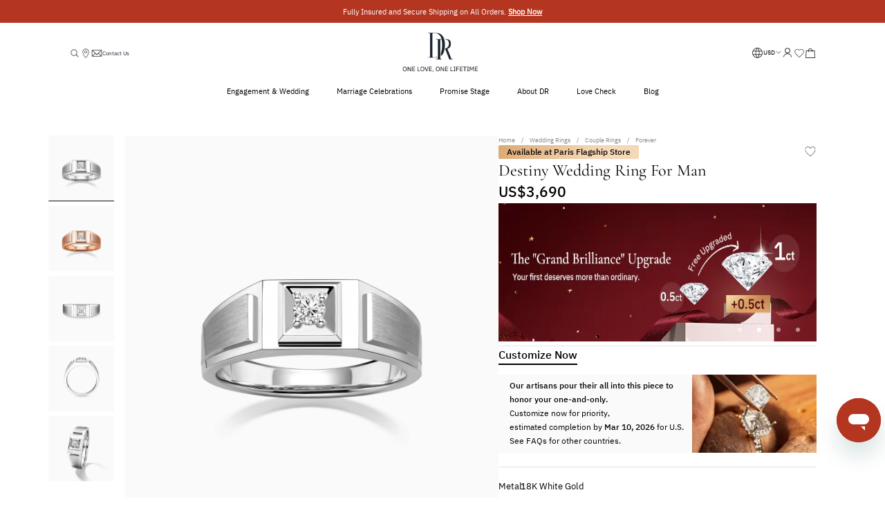

--- FILE ---
content_type: text/html;charset=utf-8
request_url: https://us.darryring.com/wedding-rings/forever-collection-1742224976
body_size: 33939
content:
<!DOCTYPE html><html  lang="en"><head><meta charset="utf-8">
<meta name="viewport" content="width=device-width, initial-scale=1.0, maximum-scale=1.0, user-scalable=no">
<title>DR FOREVER Destiny Diamond Wedding Ring For Him</title>
<link rel="preconnect" href="https://darrycdn4.darryring.com">
<link rel="stylesheet" href="/_nuxt/entry.BZPeP_ne.css" crossorigin>
<link rel="stylesheet" href="/_nuxt/default.85HuAo0F.css" crossorigin>
<link rel="stylesheet" href="/_nuxt/index.Cz-KA8__.css" crossorigin>
<link rel="stylesheet" href="/_nuxt/index.CmJ2OpUa.css" crossorigin>
<link rel="stylesheet" href="/_nuxt/index.JtzFfZQa.css" crossorigin>
<link rel="stylesheet" href="/_nuxt/index.DXLg83aG.css" crossorigin>
<link rel="stylesheet" href="/_nuxt/index.Bv3jZxBe.css" crossorigin>
<link rel="stylesheet" href="/_nuxt/_series_-collection-_id_.n-x0nLjQ.css" crossorigin>
<link rel="stylesheet" href="/_nuxt/index.D4wzfTCY.css" crossorigin>
<link rel="stylesheet" href="/_nuxt/index.FECmidr9.css" crossorigin>
<link rel="stylesheet" href="/_nuxt/index.CkV2pgtH.css" crossorigin>
<link rel="stylesheet" href="/_nuxt/index.B2NyOVN5.css" crossorigin>
<link rel="stylesheet" href="/_nuxt/index.CfvIaDCU.css" crossorigin>
<link rel="stylesheet" href="/_nuxt/useThresholdActivity.CAsfaA4I.css" crossorigin>
<link rel="stylesheet" href="/_nuxt/summary.BTq4QujE.css" crossorigin>
<link rel="stylesheet" href="/_nuxt/index.Dhpk1Zu4.css" crossorigin>
<link rel="stylesheet" href="/_nuxt/size.DasqWzSk.css" crossorigin>
<link rel="stylesheet" href="/_nuxt/index.PfWzVcOP.css" crossorigin>
<link rel="stylesheet" href="/_nuxt/index.xwAl_-pI.css" crossorigin>
<link rel="stylesheet" href="/_nuxt/index.B_JMtgc8.css" crossorigin>
<link rel="stylesheet" href="/_nuxt/index.D-v41twO.css" crossorigin>
<link rel="stylesheet" href="/_nuxt/index.CE25Q5r1.css" crossorigin>
<link rel="stylesheet" href="/_nuxt/el-switch.DkUCYkJZ.css" crossorigin>
<link rel="stylesheet" href="/_nuxt/index.BYA9JX0t.css" crossorigin>
<link rel="modulepreload" as="script" crossorigin href="/_nuxt/BNSa-6uP.js">
<link rel="modulepreload" as="script" crossorigin href="/_nuxt/CfUnS-M5.js">
<link rel="modulepreload" as="script" crossorigin href="/_nuxt/Br5iYV5t.js">
<link rel="modulepreload" as="script" crossorigin href="/_nuxt/M514F07i.js">
<link rel="modulepreload" as="script" crossorigin href="/_nuxt/CHWFlwnE.js">
<link rel="modulepreload" as="script" crossorigin href="/_nuxt/CqXI4KpU.js">
<link rel="modulepreload" as="script" crossorigin href="/_nuxt/DUxrYWC2.js">
<link rel="modulepreload" as="script" crossorigin href="/_nuxt/fs7Tqqr6.js">
<link rel="modulepreload" as="script" crossorigin href="/_nuxt/ClsNdksJ.js">
<link rel="modulepreload" as="script" crossorigin href="/_nuxt/DhQDx6GY.js">
<link rel="modulepreload" as="script" crossorigin href="/_nuxt/gRFGR1iG.js">
<link rel="modulepreload" as="script" crossorigin href="/_nuxt/B9RG93jm.js">
<link rel="modulepreload" as="script" crossorigin href="/_nuxt/x0TXWBIQ.js">
<link rel="modulepreload" as="script" crossorigin href="/_nuxt/BzdF6wv6.js">
<link rel="modulepreload" as="script" crossorigin href="/_nuxt/CdVABcPL.js">
<link rel="modulepreload" as="script" crossorigin href="/_nuxt/BkJNoDCV.js">
<link rel="modulepreload" as="script" crossorigin href="/_nuxt/2N5y4jMz.js">
<link rel="modulepreload" as="script" crossorigin href="/_nuxt/CuG6BA-K.js">
<link rel="modulepreload" as="script" crossorigin href="/_nuxt/DcRo2SkB.js">
<link rel="modulepreload" as="script" crossorigin href="/_nuxt/PihjXHmM.js">
<link rel="modulepreload" as="script" crossorigin href="/_nuxt/DKqSg3BZ.js">
<link rel="modulepreload" as="script" crossorigin href="/_nuxt/C9FpoNzP.js">
<link rel="modulepreload" as="script" crossorigin href="/_nuxt/y1A0ttF1.js">
<link rel="modulepreload" as="script" crossorigin href="/_nuxt/CQRXnwlS.js">
<link rel="modulepreload" as="script" crossorigin href="/_nuxt/ck8W_b6n.js">
<link rel="modulepreload" as="script" crossorigin href="/_nuxt/CnanZVyP.js">
<link rel="modulepreload" as="script" crossorigin href="/_nuxt/D1VHLiN4.js">
<link rel="modulepreload" as="script" crossorigin href="/_nuxt/BCuE3l-d.js">
<link rel="modulepreload" as="script" crossorigin href="/_nuxt/COV9Q8SX.js">
<link rel="modulepreload" as="script" crossorigin href="/_nuxt/KDfE16vW.js">
<link rel="modulepreload" as="script" crossorigin href="/_nuxt/Cu9a_gt1.js">
<link rel="modulepreload" as="script" crossorigin href="/_nuxt/CfaZ3xQh.js">
<link rel="modulepreload" as="script" crossorigin href="/_nuxt/DxteMRjE.js">
<link rel="modulepreload" as="script" crossorigin href="/_nuxt/D5hFLagt.js">
<link rel="modulepreload" as="script" crossorigin href="/_nuxt/BNTGIKwp.js">
<link rel="modulepreload" as="script" crossorigin href="/_nuxt/BbACcUhJ.js">
<link rel="modulepreload" as="script" crossorigin href="/_nuxt/Csz5iRLs.js">
<link rel="modulepreload" as="script" crossorigin href="/_nuxt/BK22rY49.js">
<link rel="modulepreload" as="script" crossorigin href="/_nuxt/G0O092UK.js">
<link rel="modulepreload" as="script" crossorigin href="/_nuxt/BII53Nkf.js">
<link rel="modulepreload" as="script" crossorigin href="/_nuxt/DktNp9vt.js">
<link rel="modulepreload" as="script" crossorigin href="/_nuxt/DNE94F5x.js">
<link rel="modulepreload" as="script" crossorigin href="/_nuxt/DvbIvbtt.js">
<link rel="modulepreload" as="script" crossorigin href="/_nuxt/IxbixGf7.js">
<link rel="modulepreload" as="script" crossorigin href="/_nuxt/NvB2OvLM.js">
<link rel="modulepreload" as="script" crossorigin href="/_nuxt/B19C64DQ.js">
<link rel="modulepreload" as="script" crossorigin href="/_nuxt/D56maX8E.js">
<link rel="modulepreload" as="script" crossorigin href="/_nuxt/DllQaYUN.js">
<link rel="preload" as="fetch" fetchpriority="low" crossorigin="anonymous" href="/_nuxt/builds/meta/9ea26010-afa6-4ea9-875d-40720473741a.json">
<link rel="dns-prefetch" href="https://darrycdn4.darryring.com">
<link rel="prefetch" as="style" crossorigin href="/_nuxt/index.Pq5EFAAq.css">
<link rel="prefetch" as="style" crossorigin href="/_nuxt/carousel.BpDj3CpY.css">
<link rel="prefetch" as="script" crossorigin href="/_nuxt/CclwI8Ty.js">
<link rel="prefetch" as="script" crossorigin href="/_nuxt/C3uJGGW_.js">
<link rel="prefetch" as="script" crossorigin href="/_nuxt/Vsf2TT1p.js">
<link rel="prefetch" as="script" crossorigin href="/_nuxt/Dt2-CH8b.js">
<link rel="prefetch" as="script" crossorigin href="/_nuxt/BnvpZwfg.js">
<link rel="prefetch" as="script" crossorigin href="/_nuxt/Bq3E4F6Z.js">
<link rel="prefetch" as="script" crossorigin href="/_nuxt/DbxeqO3s.js">
<link rel="prefetch" as="script" crossorigin href="/_nuxt/CzmfFsep.js">
<link rel="prefetch" as="script" crossorigin href="/_nuxt/YBCV7lYv.js">
<link rel="prefetch" as="script" crossorigin href="/_nuxt/B1GGtPrJ.js">
<link rel="prefetch" as="script" crossorigin href="/_nuxt/BXg80MjS.js">
<link rel="prefetch" as="style" crossorigin href="/_nuxt/svgTextAnimate.DJlZfdWN.css">
<link rel="prefetch" as="script" crossorigin href="/_nuxt/CjmJEyNt.js">
<meta name="renderer" content="webkit">
<meta name="description" content="A solid 18K white or yellow gold band set with a brilliant diamond, simple yet unique. Purchase this men's gold wedding band now at Darry Ring.">
<meta name="Keywords" content="darry ring, dr ring, dr jewellery, dr diamond">
<link rel="icon" type="image/x-icon" href="/favicon.ico">
<script type="text/javascript">if (typeof window.global === 'undefined') { window.global = window }</script>
<script type="text/javascript">function setRem(){var e=document.documentElement.clientWidth||document.body.clientWidth,t=(e=e>=1920?1920:e)<=750?e/750*100:100*e/1920;document.querySelector("html").style.fontSize=t.toFixed(2)+"px"}setRem(),window.onresize=(()=>{setRem()});</script>
<meta property="twitter:card" content="summary_large_image">
<meta property="twitter:title" content="Destiny Wedding Ring For Man">
<meta property="twitter:description" content>
<meta property="twitter:image" content>
<meta property="og:title" content="Destiny Wedding Ring For Man">
<meta property="og:description" content>
<meta property="og:image" content>
<meta property="og:image:width" content="1440">
<meta property="og:image:height" content="1920">
<script type="module" src="/_nuxt/BNSa-6uP.js" crossorigin></script></head><body><!--teleport start anchor--><!--[--><div class="el-overlay is-drawer" style="z-index:2003;display:none;"><!--[--><!--[--><div aria-modal="true" aria-labelledby="el-id-1024-5" aria-describedby="el-id-1024-6" class="dr-drawer w-804! lt-md:w-650! w-804! lt-md:w-650! el-drawer rtl" data-v-1d9505b7 data-v-92558a83 style="width:30%;" role="dialog"><span class="el-drawer__sr-focus" tabindex="-1"></span><header class="el-drawer__header"><!--[--><span id="el-id-1024-5" role="heading" aria-level="2" class="el-drawer__title"></span><!--]--><button aria-label="Close this dialog" class="el-drawer__close-btn" type="button"><i class="el-icon el-drawer__close" style=""><!--[--><svg xmlns="http://www.w3.org/2000/svg" viewBox="0 0 1024 1024"><path fill="currentColor" d="M764.288 214.592 512 466.88 259.712 214.592a31.936 31.936 0 0 0-45.12 45.12L466.752 512 214.528 764.224a31.936 31.936 0 1 0 45.12 45.184L512 557.184l252.288 252.288a31.936 31.936 0 0 0 45.12-45.12L557.12 512.064l252.288-252.352a31.936 31.936 0 1 0-45.12-45.184z"></path></svg><!--]--></i></button></header><!--v-if--><!--v-if--><!--v-if--></div><!--]--><!--]--></div><!--]--><!--teleport anchor--><!--teleport start anchor--><!--[--><div class="el-overlay is-drawer" style="z-index:2004;display:none;"><!--[--><!--[--><div aria-modal="true" aria-labelledby="el-id-1024-7" aria-describedby="el-id-1024-8" class="dr-drawer w-804! lt-md:w-650! w-804! lt-md:w-650! el-drawer rtl" data-v-1d9505b7 data-v-34d2ffd6 style="width:30%;" role="dialog"><span class="el-drawer__sr-focus" tabindex="-1"></span><header class="el-drawer__header"><!--[--><span id="el-id-1024-7" role="heading" aria-level="2" class="el-drawer__title"></span><!--]--><button aria-label="Close this dialog" class="el-drawer__close-btn" type="button"><i class="el-icon el-drawer__close" style=""><!--[--><svg xmlns="http://www.w3.org/2000/svg" viewBox="0 0 1024 1024"><path fill="currentColor" d="M764.288 214.592 512 466.88 259.712 214.592a31.936 31.936 0 0 0-45.12 45.12L466.752 512 214.528 764.224a31.936 31.936 0 1 0 45.12 45.184L512 557.184l252.288 252.288a31.936 31.936 0 0 0 45.12-45.12L557.12 512.064l252.288-252.352a31.936 31.936 0 1 0-45.12-45.184z"></path></svg><!--]--></i></button></header><!--v-if--><!--v-if--><!--v-if--></div><!--]--><!--]--></div><!--]--><!--teleport anchor--><!--teleport start anchor--><!--[--><div class="el-overlay el-modal-dialog" style="z-index:2005;display:none;"><!--[--><div role="dialog" aria-modal="true" aria-labelledby="el-id-1024-10" aria-describedby="el-id-1024-11" class="el-overlay-dialog" style=""><!--[--><!--]--></div><!--]--></div><!--]--><!--teleport anchor--><div id="el-popper-container-1024"><!--teleport start anchor--><!--[--><div style="z-index:2002;position:absolute;left:0;top:0;width:4.92rem;display:none;" class="el-popper is-light el-tooltip el-popover p-0!" tabindex="-1" aria-hidden="true"><!--[--><!--[--><!--[--><!--[--><!--v-if--><!--[--><!--[--><div class="p-20 h-600 overflow-y-scroll relative"><img onerror="this.setAttribute(&#39;data-error&#39;, 1)" data-nuxt-img srcset="https://darrycdn4.darryring.com/en-pc/goods/size-guide.webp 1x, https://darrycdn4.darryring.com/en-pc/goods/size-guide.webp 2x" class="w-full" src="https://darrycdn4.darryring.com/en-pc/goods/size-guide.webp"><div class="absolute left-0 top-230 w-full h-40 cursor-pointer"></div><div class="absolute left-0 top-420 w-full h-40 cursor-pointer"></div><div class="c-#555 text-18 text-right $text-highlight">Learn More &gt;</div></div><!--]--><!--]--><!--]--><span class="el-popper__arrow" style="position:absolute;" data-popper-arrow></span><!--]--><!--]--><!--]--></div><!--]--><!--teleport anchor--></div><div id="__nuxt"><div class="w-full min-w-1200 lt-md:min-w-auto"><div class="nuxt-loading-indicator" style="position:fixed;top:0;right:0;left:0;pointer-events:none;width:auto;height:3px;opacity:0;background:#b43620;background-size:Infinity% auto;transform:scaleX(0%);transform-origin:left;transition:transform 0.1s, height 0.4s, opacity 0.4s;z-index:999999;"></div><!--[--><!--[--><div class="header bg-#fff sticky" data-v-bb1b88bf><div class="overflow-hidden" data-v-bb1b88bf><!----><div class="topAdv w-full h-50 text-16 lt-md:h-60 lt-md:text-24 bg-primary c-#000" data-v-bb1b88bf><!--[--><!----><!--]--></div></div><div data-v-bb1b88bf><!--[--><div class="top-base w-full max-w-1920 mx-auto px-150 h-90 mt-20 flex items-center justify-between text-24 leading-1 lt-md:text-36 lt-md:h-auto lt-md:py-24 lt-md:px-40 lt-md:mt-0" data-v-b66aeec5><section class="$flex-center gap-30" data-v-b66aeec5><!----><div class="highlight" data-v-b66aeec5><svg xmlns="http://www.w3.org/2000/svg" xmlns:xlink="http://www.w3.org/1999/xlink" aria-hidden="true" role="img" class="icon iconify iconify--dr-svg" style="" width="1em" height="1em" viewBox="0 0 1024 1024" data-v-b66aeec5><path fill="#555555" d="M861.184 817.664l-174.08-177.664c-3.072-3.072-6.144-5.12-9.728-7.168 37.376-50.176 59.904-113.152 59.904-180.736C737.792 286.72 606.72 153.6 445.44 153.6S153.6 287.744 153.6 452.096c0 164.864 130.56 298.496 291.84 298.496 74.24 0 141.312-28.16 193.024-74.24 1.024 2.56 3.072 5.632 5.632 7.68l174.08 177.664c12.288 12.288 31.744 12.288 44.032 0 11.264-11.776 11.264-31.232-1.024-44.032z m-416.256-113.664c-135.68 0-245.76-112.128-245.76-251.392s110.592-251.392 245.76-251.392c135.68 0 245.76 112.128 245.76 251.392 0.512 138.752-110.08 251.392-245.76 251.392z"  /></svg></div><a href="/stores" class="highlight" data-v-b66aeec5><svg xmlns="http://www.w3.org/2000/svg" xmlns:xlink="http://www.w3.org/1999/xlink" aria-hidden="true" role="img" class="icon iconify iconify--dr-svg" style="" width="1em" height="1em" viewBox="0 0 1024 1024" data-v-b66aeec5><path fill="#555555" d="M513.044898 929.959184c-27.167347 0-52.244898-12.538776-68.963265-33.959184-84.636735-110.759184-227.265306-324.440816-227.265306-506.77551C216.816327 226.220408 349.518367 94.040816 512 94.040816s295.183673 132.179592 295.183673 295.183674c0 182.334694-141.061224 396.016327-225.17551 506.77551-16.718367 21.420408-41.795918 33.959184-68.963265 33.959184zM512 135.836735c-139.493878 0-253.387755 113.371429-253.387755 253.387755 0 170.318367 136.881633 375.118367 218.383673 481.697959 8.359184 10.971429 21.420408 17.763265 35.526531 17.763265s27.167347-6.269388 35.526531-17.763265c80.979592-106.579592 216.293878-311.379592 216.293877-481.697959C765.387755 249.208163 651.493878 135.836735 512 135.836735z"  /><path fill="#555555" d="M512 525.061224c-72.097959 0-130.612245-58.514286-130.612245-130.612244s58.514286-130.612245 130.612245-130.612245 130.612245 58.514286 130.612245 130.612245-58.514286 130.612245-130.612245 130.612244z m0-219.428571c-49.110204 0-88.816327 39.706122-88.816327 88.816327s39.706122 88.816327 88.816327 88.816326 88.816327-39.706122 88.816327-88.816326-39.706122-88.816327-88.816327-88.816327z"  /></svg></a><div class="$flex-center gap-6 highlight" data-v-b66aeec5><svg xmlns="http://www.w3.org/2000/svg" xmlns:xlink="http://www.w3.org/1999/xlink" aria-hidden="true" role="img" class="icon iconify iconify--dr-svg" style="" width="1em" height="1em" viewBox="0 0 1024 1024" data-v-b66aeec5><path fill="#555555" d="M899.8912 204.88192l-775.82336 0c-45.83424 0-83.10784 34.44736-83.10784 76.8l0 460.8c0 42.35264 37.2736 76.8 83.10784 76.8l775.82336 0c45.79328 0 83.10784-34.44736 83.10784-76.8L982.99904 281.68192C982.99904 239.32928 945.64352 204.88192 899.8912 204.88192L899.8912 204.88192zM96.37888 742.48192 96.37888 291.51232l244.736 226.0992-0.24576 0-244.49024 225.93536C96.37888 743.17824 96.37888 742.8096 96.37888 742.48192L96.37888 742.48192zM136.3968 256.08192l751.12448 0-375.52128 347.01312L136.3968 256.08192 136.3968 256.08192zM380.1088 553.69728l131.85024 121.856 132.46464-122.42944 232.69376 214.99904-729.00608 0L380.1088 553.69728 380.1088 553.69728zM684.4416 517.61152l-1.59744 0 244.736-226.0992 0 450.7648L684.4416 517.61152 684.4416 517.61152z"  /></svg><a href="mailto:clientcare@darryring.com" class="text-12" data-v-b66aeec5><!--[--><span data-v-b66aeec5>Contact Us</span><!--]--></a></div></section><a href="/" class="w-166 h-full mx-auto lt-md:w-236 lt-md:h-auto lt-md:pr-30 lt-md:box-content" data-v-b66aeec5><img onerror="this.setAttribute(&#39;data-error&#39;, 1)" alt="Darry Ring Logo" data-nuxt-img srcset="https://darrycdn4.darryring.com/en-pc/img2/home/logo-dr.webp 1x, https://darrycdn4.darryring.com/en-pc/img2/home/logo-dr.webp 2x" class="w-full h-full" src="https://darrycdn4.darryring.com/en-pc/img2/home/logo-dr.webp" data-v-b66aeec5></a><section class="$flex-center gap-30" data-v-b66aeec5><div class="el-dropdown dr-dropdown highlight" data-v-b66aeec5 data-v-64600cff><!--[--><div class="flex items-center gap-4 cursor-pointer whitespace-nowrap lt-md:text-24 el-tooltip__trigger el-tooltip__trigger" id="el-id-1024-1" role="button" tabindex="0" aria-controls="el-id-1024-2" aria-expanded="false" aria-haspopup="menu" data-v-64600cff><!--[--><svg xmlns="http://www.w3.org/2000/svg" xmlns:xlink="http://www.w3.org/1999/xlink" aria-hidden="true" role="img" class="icon text-26 iconify iconify--dr-svg" style="" width="1em" height="1em" viewBox="0 0 1024 1024" data-v-b66aeec5><path fill="#555555" d="M960 512c0-61.248-12.352-119.616-34.624-172.736L925.376 337.6 924.8 337.6c-67.456-159.232-224.384-271.232-407.616-273.344C517.12 64.192 516.672 64 516.672 64S516.352 64.192 516.288 64.192C514.816 64.192 513.408 64 512 64 264.576 64 64 264.64 64 512c0 247.424 200.512 448 448 448 1.408 0 2.816-0.192 4.224-0.192C516.288 959.808 516.672 960 516.672 960s0.448-0.192 0.512-0.256C762.176 956.928 960 757.696 960 512zM516.736 898.24c-31.168-25.856-87.104-89.6-112.768-225.664l225.28 0C603.584 808.96 547.648 872.64 516.736 898.24zM396.864 621.056C393.088 588.8 390.4 554.432 390.4 515.072c0-47.552 3.84-88.32 9.216-125.888l233.984 0c5.44 37.568 9.344 78.4 9.344 125.888 0 39.36-2.688 73.728-6.464 105.984L396.864 621.056zM115.52 512c0-42.88 7.04-84.096 19.712-122.816l211.584 0c-4.992 37.76-7.936 79.552-7.936 125.888 0 38.656 2.368 73.472 5.952 105.984L131.136 621.056C121.152 586.368 115.52 549.888 115.52 512zM516.48 127.04c29.632 26.368 80.768 88.768 107.968 210.56L408.512 337.6C435.456 215.424 486.336 153.472 516.48 127.04zM686.528 389.184l202.24 0C901.376 427.904 908.416 469.12 908.416 512c0 37.888-5.632 74.368-15.616 109.056l-204.288 0c3.584-32.512 5.952-67.328 5.952-105.984C694.464 468.736 691.52 426.944 686.528 389.184zM867.52 337.6l-189.568 0C656.256 231.232 617.088 163.776 582.656 122.24 708.032 144.96 812.8 226.688 867.52 337.6zM452.032 120.576c-34.688 41.344-74.688 109.248-96.64 217.024L156.48 337.6C212.672 223.488 321.92 140.416 452.032 120.576zM149.76 672.576l202.368 0c20.48 115.712 61.504 187.712 97.664 230.528C315.456 881.728 203.456 793.152 149.76 672.576zM585.024 901.44c35.84-43.008 75.968-114.752 96.192-228.864l192.96 0C821.952 789.888 714.496 877.184 585.024 901.44z"  /></svg><span data-v-b66aeec5>USD</span><!--]--><span data-v-64600cff><i class="el-icon" style="" data-v-64600cff><!--[--><svg xmlns="http://www.w3.org/2000/svg" viewBox="0 0 1024 1024" data-v-64600cff><path fill="currentColor" d="M831.872 340.864 512 652.672 192.128 340.864a30.592 30.592 0 0 0-42.752 0 29.12 29.12 0 0 0 0 41.6L489.664 714.24a32 32 0 0 0 44.672 0l340.288-331.712a29.12 29.12 0 0 0 0-41.728 30.592 30.592 0 0 0-42.752 0z"></path></svg><!--]--></i></span></div><!--[--><div style="z-index:2001;position:absolute;left:0;top:0;display:none;" class="el-popper is-pure is-light el-tooltip el-dropdown__popper dr-dropdown-popper" tabindex="-1" aria-hidden="true"><!--[--><!--[--><!--[--><!--[--><div class="el-scrollbar"><div class="el-scrollbar__wrap el-scrollbar__wrap--hidden-default" style="max-height:;"><div class="el-scrollbar__view el-dropdown__list" style=""><!--[--><!--[--><!--[--><!--[--><!--[--><!--[--><ul class="el-dropdown-menu" style="outline:none;" tabindex="-1" role="menu" aria-labelledby="el-id-1024-1" data-v-64600cff><!--[--><!--]--></ul><!--]--><!--]--><!--]--><!--]--><!--]--><!--]--></div></div><!--[--><div class="el-scrollbar__bar is-horizontal" style="display:none;"><div class="el-scrollbar__thumb" style="width:;transform:translateX(0%);"></div></div><div class="el-scrollbar__bar is-vertical" style="display:none;"><div class="el-scrollbar__thumb" style="height:;transform:translateY(0%);"></div></div><!--]--></div><!--]--><span class="el-popper__arrow" style="position:absolute;" data-popper-arrow></span><!--]--><!--]--><!--]--></div><!--]--><!--]--><!--v-if--></div><div class="highlight" data-v-b66aeec5><a href="/user/login" class="" data-v-b66aeec5><svg xmlns="http://www.w3.org/2000/svg" xmlns:xlink="http://www.w3.org/1999/xlink" aria-hidden="true" role="img" class="icon text-26 iconify iconify--dr-svg" style="" width="1em" height="1em" viewBox="0 0 1024 1024" data-v-b66aeec5><path fill="#555555" d="M794.2144 880.64a317.0304 317.0304 0 0 0-625.8688 0H106.25024a378.44992 378.44992 0 0 1 750.03904 0H794.2144zM481.28 552.96A235.52 235.52 0 1 1 716.8 317.44 235.52 235.52 0 0 1 481.28 552.96z m0-409.6a174.08 174.08 0 1 0 174.08 174.08A174.08 174.08 0 0 0 481.28 143.36z"  /></svg></a></div><a href="/user/wish" class="highlight" data-v-b66aeec5><svg xmlns="http://www.w3.org/2000/svg" xmlns:xlink="http://www.w3.org/1999/xlink" aria-hidden="true" role="img" class="icon iconify iconify--dr-svg" style="" width="1em" height="1em" viewBox="0 0 1024 1024" data-v-b66aeec5><path fill="#555555" d="M523.733333 841.024l33.173334-32.576 99.690666-97.813333c70.976-69.632 120.32-117.973333 138.709334-135.893334 59.008-57.514667 93.248-121.28 99.626666-184.234666 6.250667-61.44-15.488-119.744-61.589333-164.672-44.992-43.84-98.88-61.909333-157.034667-52.906667-49.365333 7.616-101.034667 34.624-150.016 78.848a21.333333 21.333333 0 0 1-28.586666 0c-48.981333-44.224-100.650667-71.232-150.016-78.869333-58.154667-8.96-112.042667 9.088-157.034667 52.928-46.101333 44.928-67.84 103.210667-61.610667 164.693333 6.4 62.933333 40.64 126.72 99.648 184.213333a100207.573333 100207.573333 0 0 1 145.92 142.826667l24.256 23.765333L512 852.522667l11.733333-11.498667z m-11.733333 11.52l-1.493333 1.429333A2.133333 2.133333 0 0 1 512 853.333333c0.512 0 1.045333 0.213333 1.493333 0.64l-1.493333-1.450666z m157.781333-721.792c71.637333-11.093333 138.901333 11.477333 193.344 64.533333 55.317333 53.930667 81.834667 124.992 74.282667 199.530667-7.466667 73.642667-46.549333 146.368-112.32 210.474667-18.346667 17.898667-67.669333 66.218667-138.453333 135.637333-31.829333 31.232-65.706667 64.448-99.84 97.984L553.6 871.466667l-13.184 12.949333a40.554667 40.554667 0 0 1-56.832 0l-114.602667-112.64-24.213333-23.722667a677626.346667 677626.346667 0 0 0-145.856-142.762666C133.141333 541.184 94.08 468.48 86.613333 394.816c-7.552-74.538667 18.944-145.6 74.282667-199.530667 54.442667-53.056 121.706667-75.605333 193.344-64.533333 53.162667 8.213333 107.093333 34.688 157.781333 76.949333 50.709333-42.24 104.618667-68.736 157.781334-76.949333z"  /></svg></a><a href="/cart" class="highlight" data-v-b66aeec5><div class="el-badge dr-badge" data-v-b66aeec5 data-v-1b9b998a><!--[--><!--[--><svg xmlns="http://www.w3.org/2000/svg" xmlns:xlink="http://www.w3.org/1999/xlink" aria-hidden="true" role="img" class="icon iconify iconify--dr-svg" style="" width="1em" height="1em" viewBox="0 0 1024 1024" data-v-b66aeec5><path fill="#555555" d="M920.09472 263.601493h-215.504213v-31.399253l-0.498347-5.300907c-10.19904-55.90016-64.498347-161.69984-196.99712-161.69984-134.498987 0-178.899627 107.598507-183.599787 164.498774v33.798826H107.99104L67.8912 954.098347h892.398933L920.09472 263.601493zM382.293333 233.601707c1.600853-15.499947 16.298667-109.59872 124.801707-109.59872 108.29824 0 134.898347 94.900907 138.697387 111.199573v28.398933H382.293333v-29.999786zM130.19136 895.300267l33.30048-572.99968h160.098987v75.700906h58.801493V322.300587h263.59808v75.700906h58.804907V322.300587h160l33.30048 572.99968H130.19136z"  /></svg><!--]--><!--]--><sup class="el-badge__content el-badge__content--danger is-fixed text-14! px-6! h-22! lt-md:text-20! lt-md:px-8! lt-md:h-32! lt-md:lh-32!" style="background-color:#b43620;margin-right:-3px;margin-top:;display:none;"><!--[-->0<!--]--></sup></div></a></section></div><span data-v-b66aeec5></span><span data-v-b66aeec5></span><!--]--></div><div data-v-bb1b88bf><div class="nav-container" data-v-bb1b88bf data-v-be69b39d><!--[--><div class="nav-block" data-v-be69b39d><div class="c-#000" data-v-be69b39d><!--[--><div class="nav-block-wrap $text-highlight" data-v-be69b39d><!----><span style="" data-v-be69b39d>Engagement &amp; Wedding</span></div><!--]--></div><span data-v-be69b39d></span></div><div class="nav-block" data-v-be69b39d><a href="/jewelry/shop" class="c-#000 $text-highlight hover:$font-IBMP-Medium" data-v-be69b39d><!--[--><div class="nav-block-wrap $text-highlight" data-v-be69b39d><!----><span style="" data-v-be69b39d>Marriage Celebrations</span></div><!--]--></a><span data-v-be69b39d></span></div><div class="nav-block" data-v-be69b39d><a href="/promise-stage/shop" class="c-#000 $text-highlight hover:$font-IBMP-Medium" data-v-be69b39d><!--[--><div class="nav-block-wrap $text-highlight" data-v-be69b39d><!----><span style="" data-v-be69b39d>Promise Stage</span></div><!--]--></a><span data-v-be69b39d></span></div><div class="nav-block" data-v-be69b39d><div class="c-#000" data-v-be69b39d><!--[--><div class="nav-block-wrap $text-highlight" data-v-be69b39d><!----><span style="" data-v-be69b39d>About DR</span></div><!--]--></div><span data-v-be69b39d></span></div><div class="nav-block" data-v-be69b39d><div class="c-#000" data-v-be69b39d><!--[--><div class="nav-block-wrap $text-highlight" data-v-be69b39d><!----><span style="" data-v-be69b39d>Love Check</span></div><!--]--></div><span data-v-be69b39d></span></div><div class="nav-block" data-v-be69b39d><a href="/blogs" class="c-#000 $text-highlight hover:$font-IBMP-Medium" data-v-be69b39d><!--[--><div class="nav-block-wrap $text-highlight" data-v-be69b39d><!----><span style="" data-v-be69b39d>Blog</span></div><!--]--></a><span data-v-be69b39d></span></div><!--]--></div></div></div><!--[--><!--[--><div class="goods-detail mb-115 pt-70 w-1920 mx-auto c-#000 lt-md:w-full lt-md:pt-0" data-v-700a58ec><!----><section class="w-full flex px-110 gap-42 lt-md:flex-col lt-md:px-0" data-v-700a58ec data-v-0cfc0646><div class="w-972 lt-md:w-full content-left" data-v-0cfc0646><!--[--><div class="w-full pl-162 sticky top-100 lt-md:static lt-md:pl-0" data-v-700a58ec data-v-37bffa61><section class="relative flex-1 w-full h-807 lt-md:h-750" data-v-37bffa61><!--[--><img onerror="this.setAttribute(&#39;data-error&#39;, 1)" data-nuxt-img srcset="https://static.darryring.com/vidoe/drElove/U230356842_2.jpg 1x, https://static.darryring.com/vidoe/drElove/U230356842_2.jpg 2x" class="w-full h-full cursor-pointer box-border" data-v-37bffa61 src="https://static.darryring.com/vidoe/drElove/U230356842_2.jpg"><!----><!--]--><!----></section><section class="goods-banner w-full relative lt-md:px-32 lt-md:pt-12" data-v-37bffa61><!--[--><!----><!--]--><section id="goods-banner-prev" class="banner-arrow left--40 lt-md:hidden!" data-v-37bffa61><i class="el-icon" style="--color:#000;" data-v-37bffa61><!--[--><svg xmlns="http://www.w3.org/2000/svg" viewBox="0 0 1024 1024" data-v-37bffa61><path fill="currentColor" d="M609.408 149.376 277.76 489.6a32 32 0 0 0 0 44.672l331.648 340.352a29.12 29.12 0 0 0 41.728 0 30.592 30.592 0 0 0 0-42.752L339.264 511.936l311.872-319.872a30.592 30.592 0 0 0 0-42.688 29.12 29.12 0 0 0-41.728 0z"></path></svg><!--]--></i></section><section id="goods-banner-next" class="banner-arrow right--40 lt-md:hidden!" data-v-37bffa61><i class="el-icon" style="--color:#000;" data-v-37bffa61><!--[--><svg xmlns="http://www.w3.org/2000/svg" viewBox="0 0 1024 1024" data-v-37bffa61><path fill="currentColor" d="M340.864 149.312a30.592 30.592 0 0 0 0 42.752L652.736 512 340.864 831.872a30.592 30.592 0 0 0 0 42.752 29.12 29.12 0 0 0 41.728 0L714.24 534.336a32 32 0 0 0 0-44.672L382.592 149.376a29.12 29.12 0 0 0-41.728 0z"></path></svg><!--]--></i></section></section></div><!--]--></div><div class="w-690 lt-md:w-full lt-md:px-32 content-right" data-v-0cfc0646><!--[--><div class="w-full flex flex-col gap-24 lt-md:gap-20" data-v-700a58ec data-v-a9178906><section data-v-a9178906><div class="dr-breadcrumb goods-breadcrumb" data-v-a9178906 data-v-6be22a61 data-v-2588d011><div class="el-breadcrumb" aria-label="Breadcrumb" role="navigation" data-v-2588d011><!--[--><!--[--><span class="el-breadcrumb__item" data-v-2588d011><span class="el-breadcrumb__inner" role="link"><!--[--><a href="/" class="highlight" data-v-2588d011>Home</a><!--]--></span><span class="el-breadcrumb__separator" role="presentation">/</span></span><span class="el-breadcrumb__item" data-v-2588d011><span class="el-breadcrumb__inner" role="link"><!--[--><a href="/wedding-rings/shop" class="highlight" data-v-2588d011>Wedding Rings</a><!--]--></span><span class="el-breadcrumb__separator" role="presentation">/</span></span><span class="el-breadcrumb__item" data-v-2588d011><span class="el-breadcrumb__inner" role="link"><!--[--><a href="/wedding-rings/shop/couple-rings" class="highlight" data-v-2588d011>Couple Rings</a><!--]--></span><span class="el-breadcrumb__separator" role="presentation">/</span></span><span class="el-breadcrumb__item" data-v-2588d011><span class="el-breadcrumb__inner" role="link"><!--[--><a href="/wedding-rings/shop/forever-collection" class="highlight" data-v-2588d011>forever</a><!--]--></span><span class="el-breadcrumb__separator" role="presentation">/</span></span><!--]--><!--]--></div></div></section><section class="flex justify-between items-center" data-v-a9178906><div class="px-18 w-auto h-30 relative $flex-center text-center whitespace-nowrap lt-md:px-12 lt-md:h-40" data-v-a9178906><img onerror="this.setAttribute(&#39;data-error&#39;, 1)" data-nuxt-img srcset="https://darrycdn4.darryring.com/en-pc/goods/store-flagship.webp 1x, https://darrycdn4.darryring.com/en-pc/goods/store-flagship.webp 2x" class="w-full h-full absolute left-0 top-0 z--1" src="https://darrycdn4.darryring.com/en-pc/goods/store-flagship.webp" data-v-a9178906><span class="$font-IBMP-Medium text-18 lt-md:text-20" data-v-a9178906>Available at Paris Flagship Store</span></div><img onerror="this.setAttribute(&#39;data-error&#39;, 1)" data-nuxt-img srcset="https://darrycdn4.darryring.com/en-pc/image/wish.webp 1x, https://darrycdn4.darryring.com/en-pc/image/wish.webp 2x" class="w-28 h-28 cursor-pointer object-cover lt-md:w-40 lt-md:h-40" src="https://darrycdn4.darryring.com/en-pc/image/wish.webp" data-v-a9178906></section><section data-v-a9178906><h1 class="text-36 lh-50 $font-Corm-Regular capitalize lt-md:text-48 lt-md:lh-56" data-v-a9178906><!--[-->Destiny Wedding Ring For Man<!--]--></h1><!----></section><section class="flex justify-between items-center lt-md:mt-20" data-v-a9178906><div class="text-32 lh-47 $font-IBMP-Medium lt-md:text-48 lt-md:lh-62" data-v-a9178906><!--[-->US$3,690<!--]--></div><!----></section><section data-v-a9178906><!--[--><div class="flex flex-col gap-10 w-full" style="" data-v-700a58ec><section id="stripe-pay-stage-view"></section><section id="paypal-pay-stage-view"></section></div><!--]--></section><section class="h-300" data-v-a9178906><div class="banner-ugc h-full" data-v-a9178906 data-v-b0325855><div class="relative h-full" data-v-b0325855><!----></div></div></section><section class="w-full h-1 bg-[rgba(136,136,136,0.2)] my-10" data-v-a9178906></section><section data-v-a9178906><!--[--><div class="relative z-1" data-v-700a58ec><div class="el-tabs el-tabs--top dr-tabs variant-tabs variant-tabs" data-v-700a58ec data-v-200a5cc2><div class="el-tabs__content"><!--[--><!--[--><div id="pane-0" class="el-tab-pane dr-tab-pane" role="tabpanel" aria-hidden="false" aria-labelledby="tab-0" data-v-700a58ec data-v-44d9eccc><!--[--><!--]--></div><!----><!--]--><!--]--></div><div class="el-tabs__header is-top"><!--[--><div class="el-tabs__nav-wrap is-top"><!----><div class="el-tabs__nav-scroll"><!----></div></div><!--]--><!----></div></div><!----></div><div data-v-700a58ec><div style="" data-v-700a58ec><div class="w-full h-170 mb-30 relative text-18 lh-30 bg-#fafafa lt-md:h-245 lt-md:mb-40 lt-md:text-22 lt-md:lh-40" data-v-700a58ec><img onerror="this.setAttribute(&#39;data-error&#39;, 1)" data-nuxt-img srcset="https://darrycdn4.darryring.com/en-pc/goods/delivery-time-tla.webp 1x, https://darrycdn4.darryring.com/en-pc/goods/delivery-time-tla.webp 2x" class="absolute w-270 h-full right-0 top-0 lt-md:w-230" src="https://darrycdn4.darryring.com/en-pc/goods/delivery-time-tla.webp"><div class="relative z-1 h-full pt-10 pl-24 flex flex-col lt-md:pt-23 lt-md:pl-22 lt-md:tracking--1"><h1 class="$font-IBMP-Medium"> Our artisans pour their all into this<!----> piece to <br> honor your one-and-only. </h1><div><p>Customize now for priority,</p><p>estimated completion by <span class="$font-IBMP-Medium"><!--[-->Mar 10, 2026<!--]--></span> for U.S.</p><p>See FAQs for other countries.</p></div></div></div></div><div style="display:none;" data-v-700a58ec><div class="w-full h-170 mb-30 relative text-18 lh-30 bg-#fafafa lt-md:h-245 lt-md:mb-40 lt-md:text-24 lt-md:lh-40" data-v-700a58ec><img onerror="this.setAttribute(&#39;data-error&#39;, 1)" data-nuxt-img srcset="https://darrycdn4.darryring.com/en-pc/goods/delivery-time-quick.webp 1x, https://darrycdn4.darryring.com/en-pc/goods/delivery-time-quick.webp 2x" class="absolute w-335 h-full right-0 top-0 lt-md:w-340" src="https://darrycdn4.darryring.com/en-pc/goods/delivery-time-quick.webp"><div class="relative z-1 h-full pt-25 px-24 lt-md:pt-43"><h1>Limited handcrafted pieces <br> <span class="$font-IBMP-Medium">available only for U.S.</span></h1><div><p>Order now, estimated arrival</p><p>in <span class="$font-IBMP-Medium">4-6 business days.</span></p></div></div></div></div><!----><div class="flex flex-col gap-30" data-v-700a58ec><!--[--><section style="" data-v-700a58ec><!--[--><div class="variant w-full" data-v-1d9505b7><section class="variant-cell w-full py-30 pr-25 text-20 lh-26 cursor-pointer lt-md:text-28 lt-md:py-46 lt-md:lh-36" data-v-1d9505b7 data-v-2d41c802><div class="flex justify-between items-center" data-v-2d41c802><div class="flex items-center gap-20" data-v-2d41c802><p data-v-2d41c802>Metal:</p><!--[--><span class="ml--10 capitalize" data-v-1d9505b7>18K white gold</span><!--]--></div><div class="flex items-center gap-20" data-v-2d41c802><!--[--><!--]--><!----></div></div><!--[--><div class="flex w-full overflow-x-auto overflow-y-hidden gap-15 mt-30 scrollbar-hide" data-v-1d9505b7 data-v-17755e8e><!--[--><div class="relative active" data-v-17755e8e><img onerror="this.setAttribute(&#39;data-error&#39;, 1)" data-nuxt-img srcset="https://darrycdn4.darryring.com/en-pc/goods/M15003.webp 1x, https://darrycdn4.darryring.com/en-pc/goods/M15003.webp 2x" class="metal-round w-50 h-50 object-cover cursor-pointer p-5 box-content lt-md:w-60 lt-md:h-60" src="https://darrycdn4.darryring.com/en-pc/goods/M15003.webp" data-v-17755e8e></div><div class="relative" data-v-17755e8e><img onerror="this.setAttribute(&#39;data-error&#39;, 1)" data-nuxt-img srcset="https://darrycdn4.darryring.com/en-pc/goods/M15004.webp 1x, https://darrycdn4.darryring.com/en-pc/goods/M15004.webp 2x" class="metal-round w-50 h-50 object-cover cursor-pointer p-5 box-content lt-md:w-60 lt-md:h-60" src="https://darrycdn4.darryring.com/en-pc/goods/M15004.webp" data-v-17755e8e></div><!--]--><span data-v-17755e8e></span></div><!--]--></section><section class="variant-cell w-full py-30 pr-25 text-20 lh-26 cursor-pointer lt-md:text-28 lt-md:py-46 lt-md:lh-36" data-v-1d9505b7 data-v-2d41c802><div class="flex justify-between items-center" data-v-2d41c802><div class="flex items-center gap-20" data-v-2d41c802><p data-v-2d41c802>Diamond:</p><!--[--><span class="ml--10" data-v-1d9505b7>Natural</span><!--]--></div><div class="flex items-center gap-20" data-v-2d41c802><!--[--><!--]--><!----></div></div><!--[--><!--]--></section><section class="variant-cell w-full py-30 pr-25 text-20 lh-26 cursor-pointer lt-md:text-28 lt-md:py-46 lt-md:lh-36" data-v-1d9505b7 data-v-2d41c802><div class="flex justify-between items-center" data-v-2d41c802><div class="flex items-center gap-20" data-v-2d41c802><p data-v-2d41c802>Carat</p><!--[--><span class="cell-tip" data-v-1d9505b7>Check Carat Size</span><!--]--></div><div class="flex items-center gap-20" data-v-2d41c802><!--[-->20 PT, H, SI1<!--]--><i class="el-icon text-30" style="" data-v-2d41c802><!--[--><svg xmlns="http://www.w3.org/2000/svg" viewBox="0 0 1024 1024" data-v-2d41c802><path fill="currentColor" d="M340.864 149.312a30.592 30.592 0 0 0 0 42.752L652.736 512 340.864 831.872a30.592 30.592 0 0 0 0 42.752 29.12 29.12 0 0 0 41.728 0L714.24 534.336a32 32 0 0 0 0-44.672L382.592 149.376a29.12 29.12 0 0 0-41.728 0z"></path></svg><!--]--></i></div></div><!--[--><!--]--></section><section class="variant-cell w-full py-30 pr-25 text-20 lh-26 cursor-pointer lt-md:text-28 lt-md:py-46 lt-md:lh-36" data-v-1d9505b7 data-v-2d41c802><div class="flex justify-between items-center" data-v-2d41c802><div class="flex items-center gap-20" data-v-2d41c802><p data-v-2d41c802>Size</p><!--[--><span class="cell-tip" data-v-1d9505b7><!--[--><span class="el-only-child__content el-tooltip__trigger el-tooltip__trigger">Size Guide</span><!--teleport start--><!--teleport end--><!--]--></span><!--]--></div><div class="flex items-center gap-20" data-v-2d41c802><!--[--><!--]--><i class="el-icon text-30" style="" data-v-2d41c802><!--[--><svg xmlns="http://www.w3.org/2000/svg" viewBox="0 0 1024 1024" data-v-2d41c802><path fill="currentColor" d="M340.864 149.312a30.592 30.592 0 0 0 0 42.752L652.736 512 340.864 831.872a30.592 30.592 0 0 0 0 42.752 29.12 29.12 0 0 0 41.728 0L714.24 534.336a32 32 0 0 0 0-44.672L382.592 149.376a29.12 29.12 0 0 0-41.728 0z"></path></svg><!--]--></i></div></div><!--[--><!--]--></section><section class="variant-cell w-full py-30 pr-25 text-20 lh-26 cursor-pointer lt-md:text-28 lt-md:py-46 lt-md:lh-36 pr-0!" data-v-1d9505b7 data-v-2d41c802><div class="flex justify-between items-center" data-v-2d41c802><div class="flex items-center gap-20" data-v-2d41c802><p data-v-2d41c802>Free Engraving</p><!--[--><!--]--></div><div class="flex items-center gap-20" data-v-2d41c802><!--[--><div class="flex items-center gap-12" data-v-1d9505b7><p data-v-1d9505b7>Font </p><div class="el-radio-group dr-radio-group" role="radiogroup" aria-label="radio-group" data-v-1d9505b7 data-v-9266b737><!--[--><!--[--><label class="el-radio is-checked dr-radio mr-20! mr-20!" data-v-1d9505b7 data-v-e02fbcd6><span class="el-radio__input is-checked"><input class="el-radio__original" value="false" name="el-id-1024-4" checked type="radio"><span class="el-radio__inner"></span></span><span class="el-radio__label"><!--[--><!--[-->ABC<!--]--><!--]--></span></label><label class="el-radio dr-radio $font-Mono $font-Mono" data-v-1d9505b7 data-v-e02fbcd6><span class="el-radio__input"><input class="el-radio__original" value="true" name="el-id-1024-4" type="radio"><span class="el-radio__inner"></span></span><span class="el-radio__label"><!--[--><!--[-->ABC<!--]--><!--]--></span></label><!--]--><!--]--></div></div><!--]--><!----></div></div><!--[--><div class="engraving-input mt-30" data-v-1d9505b7><div class="dr-form-item-wrap dr-input" data-v-1d9505b7 data-v-b2d888ba data-v-95985b77><!--[--><div class="el-input el-input-group w-full h-full el-input-group--append" style="" data-v-b2d888ba><!-- input --><!--[--><!-- prepend slot --><!--v-if--><div class="el-input__wrapper"><!-- prefix slot --><!--v-if--><input class="el-input__inner" type="text" autocomplete="off" tabindex="0" placeholder="Enter Engraving Text" style=""><!-- suffix slot --><!--v-if--></div><!-- append slot --><div class="el-input-group__append"><!--[--><!--[--><div class="flex items-center gap-40" data-v-1d9505b7><span class="$text-highlight" data-v-1d9505b7>♡</span><span class="$text-highlight" data-v-1d9505b7>&amp;</span><span class="$text-highlight" data-v-1d9505b7>Space</span></div><!--]--><!--]--></div><!--]--></div><!--]--><span class="dr-form-item-tip" style="display:none;" data-v-95985b77>Enter Engraving Text</span></div></div><div class="mt-15 text-18 lh-23 lt-md:text-24 lt-md:lh-32" data-v-1d9505b7>0/10 letters</div><!--]--></section></div><!--teleport start--><!--teleport end--><!--teleport start--><!--teleport end--><!--]--></section><!--]--><!----></div></div><!--]--></section><!----><!----><section class="flex flex-col gap-24" data-v-a9178906><!--[--><button type="button" class="el-button el-button--primary dr-button" style="" data-v-700a58ec data-v-379a62a2><!--v-if--><span class=""><!--[--><!--[--> Add to Bag <!--]--><!--]--></span></button><!----><!----><!--]--></section><section class="bg-#F4F0EA flex flex-col items-center lh-22 py-15 $text-highlight lt-md:gap-8 lt-md:py-18 lt-md:mt-6" data-v-a9178906><p class="lt-md:text-28 lt-md:lh-36" data-v-a9178906>Consult Your Personal Expert 24/7</p><p class="lt-md:text-20 lt-md:lh-26" data-v-a9178906>Get exclusive surprise</p></section><section class="flex flex-col items-center text-20 lh-36 lt-md:mt-0 lt-md:text-24" data-v-a9178906><div class="flex items-center gap-4 mt-16 $text-highlight lt-md:gap-10" data-v-a9178906><img onerror="this.setAttribute(&#39;data-error&#39;, 1)" alt="pickup-store" data-nuxt-img srcset="https://darrycdn4.darryring.com/en-pc/goods/pickup-store.webp 1x, https://darrycdn4.darryring.com/en-pc/goods/pickup-store.webp 2x" class="w-40 h-40 lt-md:w-55 lt-md:h-55" src="https://darrycdn4.darryring.com/en-pc/goods/pickup-store.webp" data-v-a9178906><span class="lt-md:text-28 lt-md:lh-40" data-v-a9178906>Pick Up In-stores &gt;</span></div><div class="mt-20 lt-md:mt-30" data-v-a9178906> Please note: ID verification is required for this product. </div><section class="w-full h-1 bg-[rgba(136,136,136,0.2)] mt-30 lt-md:mb-30" data-v-a9178906></section><ul class="flex flex-wrap mt-12 lt-md:flex-col lt-md:gap-38 lt-md:w-full lt-md:px-20 lt-md:mt-0" data-v-a9178906><li class="service-item $text-highlight" data-v-a9178906><img onerror="this.setAttribute(&#39;data-error&#39;, 1)" alt="service-icon" data-nuxt-img srcset="https://darrycdn4.darryring.com/en-pc/goods/servive-shipping.webp 1x, https://darrycdn4.darryring.com/en-pc/goods/servive-shipping.webp 2x" class="service-item-icon" src="https://darrycdn4.darryring.com/en-pc/goods/servive-shipping.webp" data-v-a9178906><span data-v-a9178906>Free Shipping &gt;</span></li><li class="service-item" data-v-a9178906><img onerror="this.setAttribute(&#39;data-error&#39;, 1)" alt="service-icon" data-nuxt-img srcset="https://darrycdn4.darryring.com/en-pc/goods/servive-exchange.webp 1x, https://darrycdn4.darryring.com/en-pc/goods/servive-exchange.webp 2x" class="service-item-icon" src="https://darrycdn4.darryring.com/en-pc/goods/servive-exchange.webp" data-v-a9178906><span data-v-a9178906>Return &amp; Exchange Service</span></li><li class="service-item" data-v-a9178906><img onerror="this.setAttribute(&#39;data-error&#39;, 1)" alt="service-icon" data-nuxt-img srcset="https://darrycdn4.darryring.com/en-pc/goods/servive-seel.webp 1x, https://darrycdn4.darryring.com/en-pc/goods/servive-seel.webp 2x" class="service-item-icon" src="https://darrycdn4.darryring.com/en-pc/goods/servive-seel.webp" data-v-a9178906><span data-v-a9178906>Worry-Free Shipping by SEEL</span></li><li class="service-item" data-v-a9178906><img onerror="this.setAttribute(&#39;data-error&#39;, 1)" alt="service-icon" data-nuxt-img srcset="https://darrycdn4.darryring.com/en-pc/goods/servive-auth.webp 1x, https://darrycdn4.darryring.com/en-pc/goods/servive-auth.webp 2x" class="service-item-icon" src="https://darrycdn4.darryring.com/en-pc/goods/servive-auth.webp" data-v-a9178906><span data-v-a9178906>Certificate of Authenticity</span></li></ul></section><section class="w-full h-1 bg-[rgba(136,136,136,0.2)] mt-16" data-v-a9178906></section><!----><!----><section data-v-a9178906><!--[--><div class="el-collapse el-collapse-icon-position-right dr-collapse goods-detail-collapse goods-detail-collapse" data-v-700a58ec data-v-19c76427 data-v-1e40b28a><!--[--><!--[--><div class="el-collapse-item is-active dr-collapse-item" data-v-19c76427 data-v-7610a8d8><div id="el-collapse-head-9" class="el-collapse-item__header is-active" aria-expanded="true" aria-controls="el-collapse-content-9" aria-describedby="el-collapse-content-9" tabindex="0" role="button"><span class="el-collapse-item__title"><!--[-->Product Details<!--]--></span><!--[--><i class="el-icon el-collapse-item__arrow is-active" style=""><!--[--><svg xmlns="http://www.w3.org/2000/svg" viewBox="0 0 1024 1024"><path fill="currentColor" d="M340.864 149.312a30.592 30.592 0 0 0 0 42.752L652.736 512 340.864 831.872a30.592 30.592 0 0 0 0 42.752 29.12 29.12 0 0 0 41.728 0L714.24 534.336a32 32 0 0 0 0-44.672L382.592 149.376a29.12 29.12 0 0 0-41.728 0z"></path></svg><!--]--></i><!--]--></div><div id="el-collapse-content-9" role="region" class="el-collapse-item__wrap" aria-hidden="false" aria-labelledby="el-collapse-head-9"><div class="el-collapse-item__content"><!--[--><!--[--><ul class="flex flex-col gap-6 lt-md:gap-16" data-v-19c76427><!--[--><li class="flex text-18 lh-35 gap-80 lt-md:text-24 lt-md:lh-40 lt-md:gap-60" data-v-19c76427><p class="w-200 lt-md:w-180" data-v-19c76427>SKU</p><p class="c-#333 w-354 lt-md:flex-1" data-v-19c76427><!--[--><!--[--><!--[--><!--[--><!--[--><!----><span class="capitalize" data-v-19c76427>MJ0008</span><!----><!--]--><!--]--><!--[--><!----><!--]--><!--[--><!----><!--]--><!--[--><!----><!--]--><!--]--><!--]--><!--]--></p></li><li class="flex text-18 lh-35 gap-80 lt-md:text-24 lt-md:lh-40 lt-md:gap-60" data-v-19c76427><p class="w-200 lt-md:w-180" data-v-19c76427>Metal</p><p class="c-#333 w-354 lt-md:flex-1" data-v-19c76427><!--[--><!--[--><!--[--><!--[--><!----><!--]--><!--[--><!--[--><!----><span class="capitalize" data-v-19c76427>18K white gold</span><!----><!--]--><!--]--><!--[--><!----><!--]--><!--[--><!----><!--]--><!--]--><!--]--><!--]--></p></li><li class="flex text-18 lh-35 gap-80 lt-md:text-24 lt-md:lh-40 lt-md:gap-60" data-v-19c76427><p class="w-200 lt-md:w-180" data-v-19c76427>Center Stones</p><p class="c-#333 w-354 lt-md:flex-1" data-v-19c76427><!--[--><!--[--><!--[--><!--[--><!----><!--]--><!--[--><!----><!--]--><!--[--><!--[--><!----><span class="capitalize" data-v-19c76427>Natural Diamond · Round Cut · 0.2 ct</span><!----><!--]--><!--]--><!--[--><!----><!--]--><!--]--><!--]--><!--]--></p></li><!--]--></ul><!--]--><!--]--></div></div></div><!--]--><!--]--></div><!--]--></section><section class="flex items-center gap-60 lt-md:gap-24 lt-md:py-20" data-v-a9178906><p class="text-20 lh-28 lt-md:text-28 lt-md:lh-36" data-v-a9178906>Share</p><!--[--><!--[--><div class="dr-share" style="--share-fb-icon:url(https://darrycdn4.darryring.com/en-pc/image/share/facebook.png);--share-fb-icon-hover:url(https://darrycdn4.darryring.com/en-pc/image/share/facebook-hover.png);--share-instagram-icon:url(https://darrycdn4.darryring.com/en-pc/image/share/instagram.png);--share-instagram-icon-hover:url(https://darrycdn4.darryring.com/en-pc/image/share/instagram-hover.png);--share-twitter-icon:url(https://darrycdn4.darryring.com/en-pc/image/share/twitter-x.png);--share-twitter-icon-hover:url(https://darrycdn4.darryring.com/en-pc/image/share/twitter-x-hover.png);--share-wa-icon:url(https://darrycdn4.darryring.com/en-pc/image/share/wa-01.png);--share-wa-icon-hover:url(https://darrycdn4.darryring.com/en-pc/image/share/wa-hover.png);--share-pin-icon:url(https://darrycdn4.darryring.com/en-pc/image/share/pinterest-01.png);--share-pin-icon-hover:url(https://darrycdn4.darryring.com/en-pc/image/share/pinterest-hover.png);" data-v-140de9b6><section class="facebook" data-v-140de9b6></section><section class="instagram" data-v-140de9b6></section><section class="twitter" data-v-140de9b6></section><section class="whatsapp" data-v-140de9b6></section><section class="pin" data-v-140de9b6></section></div><!--teleport start--><!--teleport end--><!--]--><!--]--></section></div><!--]--></div></section><section class="mt-100 lt-md:mt-30" data-v-700a58ec><div class="VideoContainer" data-v-700a58ec data-v-25df150a><div id="fwDiv1" class="fw-container" data-v-25df150a><fw-player channel="darry_ring" player_margin="30px 75px" css_style="width:100%; aspect-ratio: 11.55 / 6.5" autoplay max_videos="99" mode="pinned" style="--fw-player-border-radius:0;" hashtag="" data-v-25df150a></fw-player></div></div></section><section class="mt-90" data-v-700a58ec><img onerror="this.setAttribute(&#39;data-error&#39;, 1)" data-nuxt-img srcset="https://darrycdn4.darryring.com/en-pc/goods/brand-tla.webp 1x, https://darrycdn4.darryring.com/en-pc/goods/brand-tla.webp 2x" class="w-full h-620 lt-md:h-945" data-v-700a58ec src="https://darrycdn4.darryring.com/en-pc/goods/brand-tla.webp"></section><section data-v-700a58ec><div id="goods-review-wrapper" class="goods-review-wrapper mt-100 px-110 lt-md:mt-0 lt-md:p-0" data-v-700a58ec data-v-269b6179><h3 id="production" class="mb-78 text-48 lh-58 $font-Corm-Regular text-center text-[#000]" data-v-269b6179> Hear From Our Clients </h3><div class="flex justify-between items-center lt-md:flex-col" data-v-269b6179><div class="left-stat pt-14 lt-md:relative lt-md:w-full lt-md:p-0 lt-md:box-border" data-v-269b6179><div class="mb-21 text-36 lh-47 text-[#666] $font-IBMP-Regular lt-md:text-48 lt-md:lh-62" data-v-269b6179>0.0 </div><div class="el-rate is-disabled dr-rate" role="slider" aria-label="rating" aria-valuenow="0" aria-valuemin="0" aria-valuemax="5" tabindex="0" style="--el-rate-fill-color:#B43620;" data-v-269b6179 data-v-bc0fd284><!--[--><span class="el-rate__item"><i class="el-icon el-rate__icon is-focus-visible" style=""><!--[--><svg xmlns="http://www.w3.org/2000/svg" viewBox="0 0 1024 1024" style="display:none;"><path fill="currentColor" d="M283.84 867.84 512 747.776l228.16 119.936a6.4 6.4 0 0 0 9.28-6.72l-43.52-254.08 184.512-179.904a6.4 6.4 0 0 0-3.52-10.88l-255.104-37.12L517.76 147.904a6.4 6.4 0 0 0-11.52 0L392.192 379.072l-255.104 37.12a6.4 6.4 0 0 0-3.52 10.88L318.08 606.976l-43.584 254.08a6.4 6.4 0 0 0 9.28 6.72z"></path></svg><svg xmlns="http://www.w3.org/2000/svg" viewBox="0 0 1024 1024"><path fill="currentColor" d="M283.84 867.84 512 747.776l228.16 119.936a6.4 6.4 0 0 0 9.28-6.72l-43.52-254.08 184.512-179.904a6.4 6.4 0 0 0-3.52-10.88l-255.104-37.12L517.76 147.904a6.4 6.4 0 0 0-11.52 0L392.192 379.072l-255.104 37.12a6.4 6.4 0 0 0-3.52 10.88L318.08 606.976l-43.584 254.08a6.4 6.4 0 0 0 9.28 6.72z"></path></svg><svg xmlns="http://www.w3.org/2000/svg" viewBox="0 0 1024 1024" class="el-rate__decimal--box" style="display:none;"><path fill="currentColor" d="M283.84 867.84 512 747.776l228.16 119.936a6.4 6.4 0 0 0 9.28-6.72l-43.52-254.08 184.512-179.904a6.4 6.4 0 0 0-3.52-10.88l-255.104-37.12L517.76 147.904a6.4 6.4 0 0 0-11.52 0L392.192 379.072l-255.104 37.12a6.4 6.4 0 0 0-3.52 10.88L318.08 606.976l-43.584 254.08a6.4 6.4 0 0 0 9.28 6.72z"></path></svg><i class="el-icon el-rate__icon el-rate__decimal" style="color:#B43620;width:0%;display:none;"><!--[--><svg xmlns="http://www.w3.org/2000/svg" viewBox="0 0 1024 1024"><path fill="currentColor" d="M283.84 867.84 512 747.776l228.16 119.936a6.4 6.4 0 0 0 9.28-6.72l-43.52-254.08 184.512-179.904a6.4 6.4 0 0 0-3.52-10.88l-255.104-37.12L517.76 147.904a6.4 6.4 0 0 0-11.52 0L392.192 379.072l-255.104 37.12a6.4 6.4 0 0 0-3.52 10.88L318.08 606.976l-43.584 254.08a6.4 6.4 0 0 0 9.28 6.72z"></path></svg><!--]--></i><!--]--></i></span><span class="el-rate__item"><i class="el-icon el-rate__icon" style=""><!--[--><svg xmlns="http://www.w3.org/2000/svg" viewBox="0 0 1024 1024" style="display:none;"><path fill="currentColor" d="M283.84 867.84 512 747.776l228.16 119.936a6.4 6.4 0 0 0 9.28-6.72l-43.52-254.08 184.512-179.904a6.4 6.4 0 0 0-3.52-10.88l-255.104-37.12L517.76 147.904a6.4 6.4 0 0 0-11.52 0L392.192 379.072l-255.104 37.12a6.4 6.4 0 0 0-3.52 10.88L318.08 606.976l-43.584 254.08a6.4 6.4 0 0 0 9.28 6.72z"></path></svg><svg xmlns="http://www.w3.org/2000/svg" viewBox="0 0 1024 1024"><path fill="currentColor" d="M283.84 867.84 512 747.776l228.16 119.936a6.4 6.4 0 0 0 9.28-6.72l-43.52-254.08 184.512-179.904a6.4 6.4 0 0 0-3.52-10.88l-255.104-37.12L517.76 147.904a6.4 6.4 0 0 0-11.52 0L392.192 379.072l-255.104 37.12a6.4 6.4 0 0 0-3.52 10.88L318.08 606.976l-43.584 254.08a6.4 6.4 0 0 0 9.28 6.72z"></path></svg><svg xmlns="http://www.w3.org/2000/svg" viewBox="0 0 1024 1024" class="el-rate__decimal--box" style="display:none;"><path fill="currentColor" d="M283.84 867.84 512 747.776l228.16 119.936a6.4 6.4 0 0 0 9.28-6.72l-43.52-254.08 184.512-179.904a6.4 6.4 0 0 0-3.52-10.88l-255.104-37.12L517.76 147.904a6.4 6.4 0 0 0-11.52 0L392.192 379.072l-255.104 37.12a6.4 6.4 0 0 0-3.52 10.88L318.08 606.976l-43.584 254.08a6.4 6.4 0 0 0 9.28 6.72z"></path></svg><i class="el-icon el-rate__icon el-rate__decimal" style="color:#B43620;width:0%;display:none;"><!--[--><svg xmlns="http://www.w3.org/2000/svg" viewBox="0 0 1024 1024"><path fill="currentColor" d="M283.84 867.84 512 747.776l228.16 119.936a6.4 6.4 0 0 0 9.28-6.72l-43.52-254.08 184.512-179.904a6.4 6.4 0 0 0-3.52-10.88l-255.104-37.12L517.76 147.904a6.4 6.4 0 0 0-11.52 0L392.192 379.072l-255.104 37.12a6.4 6.4 0 0 0-3.52 10.88L318.08 606.976l-43.584 254.08a6.4 6.4 0 0 0 9.28 6.72z"></path></svg><!--]--></i><!--]--></i></span><span class="el-rate__item"><i class="el-icon el-rate__icon" style=""><!--[--><svg xmlns="http://www.w3.org/2000/svg" viewBox="0 0 1024 1024" style="display:none;"><path fill="currentColor" d="M283.84 867.84 512 747.776l228.16 119.936a6.4 6.4 0 0 0 9.28-6.72l-43.52-254.08 184.512-179.904a6.4 6.4 0 0 0-3.52-10.88l-255.104-37.12L517.76 147.904a6.4 6.4 0 0 0-11.52 0L392.192 379.072l-255.104 37.12a6.4 6.4 0 0 0-3.52 10.88L318.08 606.976l-43.584 254.08a6.4 6.4 0 0 0 9.28 6.72z"></path></svg><svg xmlns="http://www.w3.org/2000/svg" viewBox="0 0 1024 1024"><path fill="currentColor" d="M283.84 867.84 512 747.776l228.16 119.936a6.4 6.4 0 0 0 9.28-6.72l-43.52-254.08 184.512-179.904a6.4 6.4 0 0 0-3.52-10.88l-255.104-37.12L517.76 147.904a6.4 6.4 0 0 0-11.52 0L392.192 379.072l-255.104 37.12a6.4 6.4 0 0 0-3.52 10.88L318.08 606.976l-43.584 254.08a6.4 6.4 0 0 0 9.28 6.72z"></path></svg><svg xmlns="http://www.w3.org/2000/svg" viewBox="0 0 1024 1024" class="el-rate__decimal--box" style="display:none;"><path fill="currentColor" d="M283.84 867.84 512 747.776l228.16 119.936a6.4 6.4 0 0 0 9.28-6.72l-43.52-254.08 184.512-179.904a6.4 6.4 0 0 0-3.52-10.88l-255.104-37.12L517.76 147.904a6.4 6.4 0 0 0-11.52 0L392.192 379.072l-255.104 37.12a6.4 6.4 0 0 0-3.52 10.88L318.08 606.976l-43.584 254.08a6.4 6.4 0 0 0 9.28 6.72z"></path></svg><i class="el-icon el-rate__icon el-rate__decimal" style="color:#B43620;width:0%;display:none;"><!--[--><svg xmlns="http://www.w3.org/2000/svg" viewBox="0 0 1024 1024"><path fill="currentColor" d="M283.84 867.84 512 747.776l228.16 119.936a6.4 6.4 0 0 0 9.28-6.72l-43.52-254.08 184.512-179.904a6.4 6.4 0 0 0-3.52-10.88l-255.104-37.12L517.76 147.904a6.4 6.4 0 0 0-11.52 0L392.192 379.072l-255.104 37.12a6.4 6.4 0 0 0-3.52 10.88L318.08 606.976l-43.584 254.08a6.4 6.4 0 0 0 9.28 6.72z"></path></svg><!--]--></i><!--]--></i></span><span class="el-rate__item"><i class="el-icon el-rate__icon" style=""><!--[--><svg xmlns="http://www.w3.org/2000/svg" viewBox="0 0 1024 1024" style="display:none;"><path fill="currentColor" d="M283.84 867.84 512 747.776l228.16 119.936a6.4 6.4 0 0 0 9.28-6.72l-43.52-254.08 184.512-179.904a6.4 6.4 0 0 0-3.52-10.88l-255.104-37.12L517.76 147.904a6.4 6.4 0 0 0-11.52 0L392.192 379.072l-255.104 37.12a6.4 6.4 0 0 0-3.52 10.88L318.08 606.976l-43.584 254.08a6.4 6.4 0 0 0 9.28 6.72z"></path></svg><svg xmlns="http://www.w3.org/2000/svg" viewBox="0 0 1024 1024"><path fill="currentColor" d="M283.84 867.84 512 747.776l228.16 119.936a6.4 6.4 0 0 0 9.28-6.72l-43.52-254.08 184.512-179.904a6.4 6.4 0 0 0-3.52-10.88l-255.104-37.12L517.76 147.904a6.4 6.4 0 0 0-11.52 0L392.192 379.072l-255.104 37.12a6.4 6.4 0 0 0-3.52 10.88L318.08 606.976l-43.584 254.08a6.4 6.4 0 0 0 9.28 6.72z"></path></svg><svg xmlns="http://www.w3.org/2000/svg" viewBox="0 0 1024 1024" class="el-rate__decimal--box" style="display:none;"><path fill="currentColor" d="M283.84 867.84 512 747.776l228.16 119.936a6.4 6.4 0 0 0 9.28-6.72l-43.52-254.08 184.512-179.904a6.4 6.4 0 0 0-3.52-10.88l-255.104-37.12L517.76 147.904a6.4 6.4 0 0 0-11.52 0L392.192 379.072l-255.104 37.12a6.4 6.4 0 0 0-3.52 10.88L318.08 606.976l-43.584 254.08a6.4 6.4 0 0 0 9.28 6.72z"></path></svg><i class="el-icon el-rate__icon el-rate__decimal" style="color:#B43620;width:0%;display:none;"><!--[--><svg xmlns="http://www.w3.org/2000/svg" viewBox="0 0 1024 1024"><path fill="currentColor" d="M283.84 867.84 512 747.776l228.16 119.936a6.4 6.4 0 0 0 9.28-6.72l-43.52-254.08 184.512-179.904a6.4 6.4 0 0 0-3.52-10.88l-255.104-37.12L517.76 147.904a6.4 6.4 0 0 0-11.52 0L392.192 379.072l-255.104 37.12a6.4 6.4 0 0 0-3.52 10.88L318.08 606.976l-43.584 254.08a6.4 6.4 0 0 0 9.28 6.72z"></path></svg><!--]--></i><!--]--></i></span><span class="el-rate__item"><i class="el-icon el-rate__icon" style=""><!--[--><svg xmlns="http://www.w3.org/2000/svg" viewBox="0 0 1024 1024" style="display:none;"><path fill="currentColor" d="M283.84 867.84 512 747.776l228.16 119.936a6.4 6.4 0 0 0 9.28-6.72l-43.52-254.08 184.512-179.904a6.4 6.4 0 0 0-3.52-10.88l-255.104-37.12L517.76 147.904a6.4 6.4 0 0 0-11.52 0L392.192 379.072l-255.104 37.12a6.4 6.4 0 0 0-3.52 10.88L318.08 606.976l-43.584 254.08a6.4 6.4 0 0 0 9.28 6.72z"></path></svg><svg xmlns="http://www.w3.org/2000/svg" viewBox="0 0 1024 1024"><path fill="currentColor" d="M283.84 867.84 512 747.776l228.16 119.936a6.4 6.4 0 0 0 9.28-6.72l-43.52-254.08 184.512-179.904a6.4 6.4 0 0 0-3.52-10.88l-255.104-37.12L517.76 147.904a6.4 6.4 0 0 0-11.52 0L392.192 379.072l-255.104 37.12a6.4 6.4 0 0 0-3.52 10.88L318.08 606.976l-43.584 254.08a6.4 6.4 0 0 0 9.28 6.72z"></path></svg><svg xmlns="http://www.w3.org/2000/svg" viewBox="0 0 1024 1024" class="el-rate__decimal--box" style="display:none;"><path fill="currentColor" d="M283.84 867.84 512 747.776l228.16 119.936a6.4 6.4 0 0 0 9.28-6.72l-43.52-254.08 184.512-179.904a6.4 6.4 0 0 0-3.52-10.88l-255.104-37.12L517.76 147.904a6.4 6.4 0 0 0-11.52 0L392.192 379.072l-255.104 37.12a6.4 6.4 0 0 0-3.52 10.88L318.08 606.976l-43.584 254.08a6.4 6.4 0 0 0 9.28 6.72z"></path></svg><i class="el-icon el-rate__icon el-rate__decimal" style="color:#B43620;width:0%;display:none;"><!--[--><svg xmlns="http://www.w3.org/2000/svg" viewBox="0 0 1024 1024"><path fill="currentColor" d="M283.84 867.84 512 747.776l228.16 119.936a6.4 6.4 0 0 0 9.28-6.72l-43.52-254.08 184.512-179.904a6.4 6.4 0 0 0-3.52-10.88l-255.104-37.12L517.76 147.904a6.4 6.4 0 0 0-11.52 0L392.192 379.072l-255.104 37.12a6.4 6.4 0 0 0-3.52 10.88L318.08 606.976l-43.584 254.08a6.4 6.4 0 0 0 9.28 6.72z"></path></svg><!--]--></i><!--]--></i></span><!--]--><!--v-if--></div><div class="mt-15 h-26 text-18 lh-23 text-[#666] $font-IBMP-Regular lt-md:mt-24 lt-md:text-24 lt-md:lh-31" data-v-269b6179>0 Reviews, 0 Q&amp;As </div><!----></div><div class="right-carousel relative mr-57 w-1256 lt-md:mt-30 lt-md:mr-0 lt-md:w-full" data-v-269b6179><!----></div></div><div class="comments-content mt-95 lt-md:mt-47" data-v-269b6179><div class="relative" data-v-269b6179><ul class="content-tabs flex items-center gap-48" data-v-269b6179><!--[--><li class="active text-20 lh-35 $font-IBMP-Regular text-[#000] whitespace-nowrap cursor-pointer lt-md:mr-48 lt-md:mb-22 lt-md:w-130 lt-md:h-41 lt-md:text-28 lt-md:lh-41" data-v-269b6179>Reviews(0) </li><li class="text-20 lh-35 $font-IBMP-Regular text-[#000] whitespace-nowrap cursor-pointer lt-md:mr-48 lt-md:mb-22 lt-md:w-130 lt-md:h-41 lt-md:text-28 lt-md:lh-41" data-v-269b6179>Questions(0) </li><!--]--></ul><div class="absolute top--28 right-21 flex justify-end gap-30" data-v-269b6179><button type="button" class="el-button el-button--primary dr-button w-168! h-40! w-168! h-40!" style="" data-v-269b6179 data-v-379a62a2><!--v-if--><span class=""><!--[--><!--[-->Write a Review<!--]--><!--]--></span></button><button type="button" class="el-button dr-button w-168! h-40! border-color-#000! w-168! h-40! border-color-#000!" style="" data-v-269b6179 data-v-379a62a2><!--v-if--><span class=""><!--[--><!--[-->Ask a Question<!--]--><!--]--></span></button></div></div><div class="content-body relative mb-100 lt-md:m-h-250" data-v-269b6179><div id="reviewId" class="body-item" style="" data-v-269b6179><div class="el-dropdown dr-dropdown float-right pt-25 pr-40 lt-md:pr-0" data-v-269b6179 data-v-64600cff><!--[--><div class="flex items-center gap-4 cursor-pointer whitespace-nowrap lt-md:text-24 el-tooltip__trigger el-tooltip__trigger" id="el-id-1024-12" role="button" tabindex="0" aria-controls="el-id-1024-13" aria-expanded="false" aria-haspopup="menu" data-v-64600cff><!--[--><div class="w-max" data-v-269b6179>Sort By: Newest</div><!--]--><span data-v-64600cff><i class="el-icon" style="" data-v-64600cff><!--[--><svg xmlns="http://www.w3.org/2000/svg" viewBox="0 0 1024 1024" data-v-64600cff><path fill="currentColor" d="M831.872 340.864 512 652.672 192.128 340.864a30.592 30.592 0 0 0-42.752 0 29.12 29.12 0 0 0 0 41.6L489.664 714.24a32 32 0 0 0 44.672 0l340.288-331.712a29.12 29.12 0 0 0 0-41.728 30.592 30.592 0 0 0-42.752 0z"></path></svg><!--]--></i></span></div><!--[--><div style="z-index:2006;position:absolute;left:0;top:0;display:none;" class="el-popper is-pure is-light el-tooltip el-dropdown__popper dr-dropdown-popper" tabindex="-1" aria-hidden="true"><!--[--><!--[--><!--[--><!--[--><div class="el-scrollbar"><div class="el-scrollbar__wrap el-scrollbar__wrap--hidden-default" style="max-height:;"><div class="el-scrollbar__view el-dropdown__list" style=""><!--[--><!--[--><!--[--><!--[--><!--[--><!--[--><ul class="el-dropdown-menu" style="outline:none;" tabindex="-1" role="menu" aria-labelledby="el-id-1024-12" data-v-64600cff><!--[--><!--[--><!--[--><!--[--><!--[--><!--[--><!--v-if--><li data-el-collection-item label="Newest" sort="false" class="active el-dropdown-menu__item" aria-disabled="false" tabindex="-1" role="menuitem"><!--v-if--><!--[--><!--[--><!--[--><i class="el-icon checked" style="" data-v-64600cff><!--[--><svg xmlns="http://www.w3.org/2000/svg" viewBox="0 0 1024 1024" data-v-64600cff><path fill="currentColor" d="M406.656 706.944 195.84 496.256a32 32 0 1 0-45.248 45.248l256 256 512-512a32 32 0 0 0-45.248-45.248L406.592 706.944z"></path></svg><!--]--></i> Newest<!--]--><!--]--><!--]--></li><!--]--><!--]--><!--]--><!--]--><!--[--><!--[--><!--[--><!--[--><!--v-if--><li data-el-collection-item label="With Pictures" sort="false" class="el-dropdown-menu__item" aria-disabled="false" tabindex="-1" role="menuitem"><!--v-if--><!--[--><!--[--><!--[--><!----> With Pictures<!--]--><!--]--><!--]--></li><!--]--><!--]--><!--]--><!--]--><!--[--><!--[--><!--[--><!--[--><!--v-if--><li data-el-collection-item label="Highest Rating" sort="false" class="el-dropdown-menu__item" aria-disabled="false" tabindex="-1" role="menuitem"><!--v-if--><!--[--><!--[--><!--[--><!----> Highest Rating<!--]--><!--]--><!--]--></li><!--]--><!--]--><!--]--><!--]--><!--[--><!--[--><!--[--><!--[--><!--v-if--><li data-el-collection-item label="Lowest Rating" sort="false" class="el-dropdown-menu__item" aria-disabled="false" tabindex="-1" role="menuitem"><!--v-if--><!--[--><!--[--><!--[--><!----> Lowest Rating<!--]--><!--]--><!--]--></li><!--]--><!--]--><!--]--><!--]--><!--[--><!--[--><!--[--><!--[--><!--v-if--><li data-el-collection-item label="Most Votes" sort="false" class="el-dropdown-menu__item" aria-disabled="false" tabindex="-1" role="menuitem"><!--v-if--><!--[--><!--[--><!--[--><!----> Most Votes<!--]--><!--]--><!--]--></li><!--]--><!--]--><!--]--><!--]--><!--[--><!--[--><!--[--><!--[--><!--v-if--><li data-el-collection-item label="Least Votes" sort="false" class="el-dropdown-menu__item" aria-disabled="false" tabindex="-1" role="menuitem"><!--v-if--><!--[--><!--[--><!--[--><!----> Least Votes<!--]--><!--]--><!--]--></li><!--]--><!--]--><!--]--><!--]--><!--]--><!--]--></ul><!--]--><!--]--><!--]--><!--]--><!--]--><!--]--></div></div><!--[--><div class="el-scrollbar__bar is-horizontal" style="display:none;"><div class="el-scrollbar__thumb" style="width:;transform:translateX(0%);"></div></div><div class="el-scrollbar__bar is-vertical" style="display:none;"><div class="el-scrollbar__thumb" style="height:;transform:translateY(0%);"></div></div><!--]--></div><!--]--><span class="el-popper__arrow" style="position:absolute;" data-popper-arrow></span><!--]--><!--]--><!--]--></div><!--]--><!--]--><!--v-if--></div><!--[--><!--]--><!----></div><div id="questionsId" class="body-item2" style="display:none;" data-v-269b6179><!--[--><!--]--><!----></div></div></div><!----><!--[--><div class="el-overlay el-modal-dialog" style="z-index:2007;display:none;"><!--[--><div role="dialog" aria-modal="true" aria-labelledby="el-id-1024-20" aria-describedby="el-id-1024-21" class="el-overlay-dialog" style=""><!--[--><!--]--></div><!--]--></div><!--]--><!--[--><div class="el-overlay el-modal-dialog" style="z-index:2008;display:none;"><!--[--><div role="dialog" aria-modal="true" aria-labelledby="el-id-1024-22" aria-describedby="el-id-1024-23" class="el-overlay-dialog" style=""><!--[--><!--]--></div><!--]--></div><!--]--></div></section><section class="px-128 mt-100 lt-md:px-32" data-v-700a58ec><div class="w-full mx-auto" data-v-700a58ec><h1 class="$font-Corm-Regular text-48 lh-64 mb-30 text-center">You May Also Like</h1><div class="w-full h-full relative" data-v-005fbf87><!--[--><!----><!--]--><div class="dr-swiper-pagination cursor-pointer bottom--30!" id="banner-pagination-v-0-1-1" data-v-005fbf87 data-v-725d7992></div></div></div></section><section data-v-700a58ec><div class="goods-custom-wrapper mt-90" data-v-700a58ec><div class="custom-tab-wrapper" data-v-d7821cd4><!--[--><ul class="tab-list flex justify-center gap-229 bg-[#fff] overflow-auto lt-md:gap-0 lt-md:[&amp;:-webkit-scrollbar]-hidden" data-v-d7821cd4><!--[--><h2 class="active tab-item inline-block px-31 h-82 text-28 lh-82 $font-Corm-Regular text-[#000] whitespace-nowrap cursor-pointer lt-md:mx-60 lt-md:px-20 lt-md:h-90 lt-md:lh-90" data-v-d7821cd4>Collection Inspiration</h2><!--]--></ul><div class="content-body mt--80" data-v-d7821cd4><!--[--><div class="content-item relative mt-80 w-full h-auto overflow-hidden" style="" data-v-d7821cd4 data-v-53aa516e><!----><div class="img" data-v-53aa516e><img class="block w-full h-auto text-0" src="https://static.darryring.com/vidoe/drElove/U240302252_2397314588a64357b0308816802bbaf9.jpg" alt="DR diamond rings" data-v-53aa516e></div><!--[--><div class="view absolute" style="top: 19.094%;left: 6.563%;width: 36.250%;height: 63.943%;text-align:left;" data-v-53aa516e><span data-v-53aa516e><span class="inline-block break-words cursor-pointer" style="font-size:0.24rem;line-height:0.5rem;font-family:IBMPlexSansArabic-Regular;color:#000000;text-align:left;" data-v-53aa516e>The DR Forever Collection embodies true love with timeless 4 and 6 prong settings, cradling not just a diamond but the dreams and promises shared between two hearts. "Forever is composed of nows."</span></span></div><!--]--></div><!--]--></div><!--]--></div><div class="custom-content-wrapper"><!--[--><div class="content-item relative mt-80 w-full h-auto overflow-hidden" data-v-53aa516e><!----><div class="img" data-v-53aa516e><img class="block w-full h-auto text-0" src="https://static.darryring.com/vidoe/drElove/U240302152_f6ff9508c63148d1bd8ac12c78089f40.jpg" alt="DR diamond rings" data-v-53aa516e></div><!--[--><div class="view absolute" style="top: 22.313%;left: 57.396%;width: 26.042%;height: 7.313%;text-align:left;" data-v-53aa516e><span data-v-53aa516e><span class="inline-block break-words cursor-pointer" style="font-size:0.24rem;line-height:0.3rem;font-family:IBMPlexSansArabic-Regular;color:#000000;text-align:left;" data-v-53aa516e><strong>What makes DR the Most Precious?</strong></span></span></div><div class="view absolute" style="top: 35.625%;left: 57.396%;width: 30.677%;height: 49.125%;text-align:left;" data-v-53aa516e><span data-v-53aa516e><span class="inline-block break-words cursor-pointer" style="font-size:0.24rem;line-height:0.5rem;font-family:IBMPlexSansArabic-Regular;color:#000000;text-align:left;" data-v-53aa516e>Beside the exceptional quality of our 4Cs, the brilliant craftsmanship, and the prices to fit each and every budget, Darry Ring’s unique brand philosophy imparts a sense of everlasting love, security, and total devotion to you and your chosen life partner.</span></span></div><!--]--></div><!--]--></div></div></section><section data-v-700a58ec><div class="goods-fw-wrapper relative mt-80 w-full box-border overflow-hidden" data-v-700a58ec data-v-69275c17><span data-v-69275c17></span></div></section><section data-v-700a58ec><!----></section></div><span data-v-700a58ec></span><!--]--><!--]--><div class="h-6 bg-primary"></div><div class="footer max-w-1920 mx-auto bg-#fff relative z-1"><div class="pt-29 c-#000 flex items-center flex-col lh-48 lt-md:pt-84" style="--590634bd:url(https://darrycdn4.darryring.com/us-res/us-pc/usimg/start.png);" data-v-1b036286><h4 class="text-36 $font-Corm-Regular lt-md:text-48" data-v-1b036286>Keep Yourself Lovingly Informed</h4><!--[--><p class="text-16 lt-md:text-20 lt-md:mt-10" data-v-1b036286>Join Our Mailing List for Exclusive Updates</p><form class="el-form el-form--default el-form--label-right w-460 pt-10 lt-md:pt-30" data-v-1b036286><!--[--><div class="el-form-item asterisk-left el-form-item--label-right mb-0!" data-v-1b036286><!--[--><!--[--><!--v-if--><!--]--><!--]--><div class="el-form-item__content" style="margin-left:;"><!--[--><div class="dr-form-item-wrap dr-input h-40! subcribe-email lt-md:h-72!" data-v-1b036286 data-v-b2d888ba data-v-95985b77><!--[--><div class="el-input el-input-group h-40! subcribe-email lt-md:h-72! w-full h-full el-input-group--append" style="" data-v-b2d888ba><!-- input --><!--[--><!-- prepend slot --><!--v-if--><div class="el-input__wrapper"><!-- prefix slot --><!--v-if--><input class="el-input__inner" type="text" autocomplete="off" tabindex="0" placeholder="Enter Your Email" style=""><!-- suffix slot --><!--v-if--></div><!-- append slot --><div class="el-input-group__append"><!--[--><!--[--><div class="text-14 lh-24 px-20 c-#fff cursor-pointer" data-v-1b036286>Subscribe</div><!--]--><!--]--></div><!--]--></div><!--]--><span class="dr-form-item-tip" style="display:none;" data-v-95985b77>Enter Your Email</span></div><!--]--><!--[--><!--]--></div></div><!----><!--]--></form><!----><!--]--></div><div class="socials flex flex-justify-center flex-gap-30 mt-40"><a href="https://www.instagram.com/darryring_official/" rel="nofollow" target="_blank"><img onerror="this.setAttribute(&#39;data-error&#39;, 1)" alt="m_instagram" loading="lazy" data-nuxt-img srcset="https://darrycdn4.darryring.com/en-pc/image/m_instagram.webp 1x, https://darrycdn4.darryring.com/en-pc/image/m_instagram.webp 2x" class="w-32 h-32 cursor-pointer lt-md:w-47 lt-md:h-47" src="https://darrycdn4.darryring.com/en-pc/image/m_instagram.webp"></a><a href="https://www.facebook.com/DarryRingUSA" rel="nofollow" target="_blank"><img onerror="this.setAttribute(&#39;data-error&#39;, 1)" alt="m_facebook" loading="lazy" data-nuxt-img srcset="https://darrycdn4.darryring.com/en-pc/image/m_facebook.webp 1x, https://darrycdn4.darryring.com/en-pc/image/m_facebook.webp 2x" class="w-32 h-32 cursor-pointer lt-md:w-47 lt-md:h-47" src="https://darrycdn4.darryring.com/en-pc/image/m_facebook.webp"></a><a href="https://x.com/DarryRing_US" rel="nofollow" target="_blank"><img onerror="this.setAttribute(&#39;data-error&#39;, 1)" alt="m_twitter" loading="lazy" data-nuxt-img srcset="https://darrycdn4.darryring.com/en-pc/image/share/twitter-x.png 1x, https://darrycdn4.darryring.com/en-pc/image/share/twitter-x.png 2x" class="w-32 h-32 cursor-pointer lt-md:w-47 lt-md:h-47" src="https://darrycdn4.darryring.com/en-pc/image/share/twitter-x.png"></a><a href="https://www.tiktok.com/@darryring_official" rel="nofollow" target="_blank"><img onerror="this.setAttribute(&#39;data-error&#39;, 1)" alt="douyin" loading="lazy" data-nuxt-img srcset="https://darrycdn4.darryring.com/en-pc/img2/floor/douyin.webp 1x, https://darrycdn4.darryring.com/en-pc/img2/floor/douyin.webp 2x" class="w-32 h-32 cursor-pointer lt-md:w-47 lt-md:h-47" src="https://darrycdn4.darryring.com/en-pc/img2/floor/douyin.webp"></a></div><div class="nav px-150 mt-80 flex gap-160" data-v-abccdc2d><!--[--><div data-v-abccdc2d><h4 class="title text-16 fw-500 c-#000 lh-28 $font-IBMP-Medium" data-v-abccdc2d>Customer Care</h4><ul class="text-14 mt-30" data-v-abccdc2d><!--[--><!--[--><li class="mt-15 $text-highlight" data-v-abccdc2d> Shipping &amp; Delivery</li><!--]--><!--[--><li class="mt-15 $text-highlight" data-v-abccdc2d>Returns &amp; Exchanges</li><!--]--><!--[--><li class="mt-15 $text-highlight" data-v-abccdc2d>Purchase &amp; Payment</li><!--]--><!--[--><li class="mt-15 $text-highlight" data-v-abccdc2d>Warranty</li><!--]--><!--[--><li class="mt-15 $text-highlight" data-v-abccdc2d>FAQs</li><!--]--><!--[--><li class="mt-15 $text-highlight" data-v-abccdc2d>Buy Now Pay Later</li><!--]--><!--]--></ul></div><div data-v-abccdc2d><h4 class="title text-16 fw-500 c-#000 lh-28 $font-IBMP-Medium" data-v-abccdc2d>Guides</h4><ul class="text-14 mt-30" data-v-abccdc2d><!--[--><!--[--><li class="mt-15 $text-highlight" data-v-abccdc2d>Ring Size Guide</li><!--]--><!--[--><li class="mt-15 $text-highlight" data-v-abccdc2d>Diamond Buying Guide</li><!--]--><!--[--><li class="mt-15 $text-highlight" data-v-abccdc2d>Jewelry Care &amp; Cleaning</li><!--]--><!--[--><li class="mt-15 $text-highlight" data-v-abccdc2d>Packaging</li><!--]--><!--[--><li class="mt-15 $text-highlight" data-v-abccdc2d>Blog</li><!--]--><!--]--></ul></div><div data-v-abccdc2d><h4 class="title text-16 fw-500 c-#000 lh-28 $font-IBMP-Medium" data-v-abccdc2d>About Darry Ring</h4><ul class="text-14 mt-30" data-v-abccdc2d><!--[--><!--[--><li class="mt-15 $text-highlight" data-v-abccdc2d>Our Story</li><!--]--><!--[--><li class="mt-15 $text-highlight" data-v-abccdc2d>True Love Agreement</li><!--]--><!--[--><li class="mt-15 $text-highlight" data-v-abccdc2d>True Love Declaration</li><!--]--><!--[--><li class="mt-15 $text-highlight" data-v-abccdc2d>True Love Intent</li><!--]--><!--[--><li class="mt-15 $text-highlight" data-v-abccdc2d>Find Store</li><!--]--><!--[--><li class="mt-15 $text-highlight" data-v-abccdc2d>Ethical Sourcing</li><!--]--><!--[--><li class="mt-15 $text-highlight" data-v-abccdc2d>Press</li><!--]--><!--]--></ul></div><div data-v-abccdc2d><h4 class="title text-16 fw-500 c-#000 lh-28 $font-IBMP-Medium" data-v-abccdc2d>Contact Us</h4><ul class="text-14 mt-30" data-v-abccdc2d><!--[--><!--[--><li class="mt-15 $text-highlight" data-v-abccdc2d>Live Chat (PST working hours)</li><!--]--><!--[--><li class="mt-15 $text-highlight" data-v-abccdc2d>WhatsApp</li><!--]--><!--[--><li class="mt-15 $text-highlight" data-v-abccdc2d>Email: clientcare@darryring.com</li><!--]--><!--[--><li class="mt-15 $text-highlight" data-v-abccdc2d>Call Us: +33 09 86 41 43 00 (Paris time)</li><!--]--><!--]--></ul></div><div data-v-abccdc2d><h4 class="title text-16 fw-500 c-#000 lh-28 $font-IBMP-Medium" data-v-abccdc2d>Legal Notice</h4><ul class="text-14 mt-30" data-v-abccdc2d><!--[--><!--[--><li class="mt-15 $text-highlight" data-v-abccdc2d>Privacy Policy</li><!--]--><!--[--><li class="mt-15 $text-highlight" data-v-abccdc2d>Terms of Use</li><!--]--><!--[--><li class="mt-15 $text-highlight" data-v-abccdc2d>Cookie Policy</li><!--]--><!--[--><!----><!--]--><!--[--><li class="mt-15 $text-highlight" data-v-abccdc2d>Do Not Sell My Personal Information</li><!--]--><!--]--></ul></div><!--]--></div><span></span></div><!--]--><span></span><span data-v-d3f74b20></span><span></span><!----><!--]--></div></div><div id="teleports"></div><script type="application/json" data-nuxt-data="nuxt-app" data-ssr="true" id="__NUXT_DATA__">[["ShallowReactive",1],{"data":2,"state":1093,"once":1096,"_errors":1097,"serverRendered":497,"path":1099,"pinia":1100},["ShallowReactive",3],{"kln-3LXasrmu3NBIAgXo0DFyGd2rr7_-zleo3aJYXQY":4,"oZdDOm5AAjhyccBKNSk2mltC3Og-74YSFo0RZ8V7bTE":10,"oikIiiz08_r_S6SIZqMgInaTUwejyeeV0UXkhAPphpw":12,"D_wF9K_GU6T6Xz6j--DuS1Fi6s1XvKLRlERfAfEwt10":31,"bgF5E7AeHIGJ2yikkYYrH0sr0GpGAIBlgvwl_5-CwUE":42,"BPLn51LpgO9Wib1dvyklFjo8jOy6dWb0iheQ6jb2hK8":82,"bLZYlvop4tLT4MrQZ-8_nezBZZ3fob5mPm46vUt-JyA":96,"JLh542HOWlEzMGJKv60cwWNwfEelhVBTFCHGZDXHSJc":179,"nkQI3bwK0SpocgOmbT0is2Ty8DhM_4Bb6Xa5wwWyU1g":217,"_GwTza-KWWUCW64Ipqzmody7hLA6yJvliFXLAXguwgM":321,"i-dr-svg:sousuo":457,"i-dr-svg:dingwei":461,"i-dr-svg:youjian":463,"i-dr-svg:dimensions":465,"i-dr-svg:user":467,"i-dr-svg:xihuan":469,"i-dr-svg:gouwudai":471,"ffGSqXOgl9rjHVF544lBNr2cn5Zt3eIzN0kg4RvmT50":473,"wYqZt-lU20CtQDmvuuUAVOB_UypHUTAIlWZCjAeIv3k":1086},{"status":5,"msg":6,"code":6,"traceId":6,"isTranslate":6,"result":7},200,null,{"userName":6,"department":6,"jobNo":6,"token":8,"sessionId":6,"largeArea":6,"shopCode":6,"authDeptList":6,"authShopNos":6,"communityList":6,"authCommunityList":6,"authRegionList":6,"shopCodeName":6,"currency":6,"language":6,"qyGuideId":6,"avatar":6,"thridUrl":6,"ehrJobName":6,"roleInfoList":6,"menuInfoList":6,"permsList":6,"roleShopCodes":6,"sapUserId":6,"shopSubordinateId":6,"shopSubordinateNo":6,"posPeriodFlag":9,"jobTitle":6,"symbol":6,"readAgreementStatus":6,"pwdExpirationDays":6,"franchisee":6,"franchiseeAccount":6,"entryDays":6,"supplierCode":6,"erpRegionShop":6},"Bearer 0c954fb6d12d4851b4e728943c4b8e41",0,{"status":5,"msg":6,"code":6,"traceId":6,"isTranslate":6,"result":11},{},{"status":5,"msg":6,"code":6,"traceId":6,"isTranslate":6,"result":13},{"2":14},[15,21,26],{"type":16,"content":17,"contentText":18,"url":19,"sort":20},2,"\u003Cdiv data-page-id=\"IpnQdykubo0HKOxgpWmcJ6ounKt\" data-lark-html-role=\"root\" data-docx-has-block-data=\"false\">\n\u003Cdiv class=\" old-record-id-NJIed7fELoXzQxxh0TRcy5isnge\">\u003Cspan style=\"color: #ffffff;\">Valentine&rsquo;s Limited Rituals &amp; Diamond Upgrades. Explore&gt;\u003C/span>\u003C/div>\n\u003C/div>","Valentine’s Limited Rituals & Diamond Upgrades. Explore>","https://us.darryring.com/blogs/news-and-missions/the-first-valentines",21,{"type":16,"content":22,"contentText":23,"url":24,"sort":25},"\u003Cp>\u003Cspan style=\"color: #ffffff;\">Free Shipping: US | UK | CA | AU | SG | MY | VN\u003C/span>\u003C/p>","Free Shipping: US | UK | CA | AU | SG | MY | VN","",5,{"type":16,"content":27,"contentText":28,"url":29,"sort":30},"\u003Cp>\u003Cspan style=\"color: #ffffff; font-family: IBMPlexSansArabic-Regular, IBMPlexSansArabic;\">Fully Insured and Secure Shipping on All Orders. \u003Cstrong>\u003Cspan style=\"text-decoration: underline;\">Shop Now\u003C/span>\u003C/strong>\u003C/span>\u003C/p>","Fully Insured and Secure Shipping on All Orders. Shop Now","https://us.darryring.com/engagement-rings/shop",1,{"status":5,"msg":6,"code":6,"traceId":6,"isTranslate":6,"result":32},[33,36,39],{"key":34,"value":35,"remark":6},"M05002","Wedding Band Sets",{"key":37,"value":38,"remark":6},"M03057","Women’s Wedding Rings",{"key":40,"value":41,"remark":6},"M03056","Men’s Wedding Rings",{"status":5,"msg":6,"code":6,"traceId":6,"isTranslate":6,"result":43},[44,48,52,55,58,61,64,68,70,72,73,75,76,78,80],{"categoryCode":45,"categoryType":46,"name":47},"M03001","EngagementRings","Women's",{"categoryCode":49,"categoryType":50,"name":51},"M03005,M03006","Jewelry","Bracelets",{"categoryCode":53,"categoryType":50,"name":54},"M03026,M03011,M03012","Necklaces",{"categoryCode":56,"categoryType":50,"name":57},"M03004,M03025","Earrings",{"categoryCode":59,"categoryType":50,"name":60},"M03059","Watches",{"categoryCode":62,"categoryType":50,"name":63},"M03010,M03016,M03017,M03018,M03015,M03013","Accessories",{"categoryCode":65,"categoryType":66,"name":67},"M03075,M03057,M03056","PromiseStage","Couple Rings",{"categoryCode":45,"categoryType":66,"name":69},"Promise Rings",{"categoryCode":71,"categoryType":66,"name":54},"M03011,M03010",{"categoryCode":49,"categoryType":66,"name":51},{"categoryCode":71,"categoryType":74,"name":54},"Singles",{"categoryCode":49,"categoryType":74,"name":51},{"categoryCode":77,"categoryType":74,"name":57},"M03004",{"categoryCode":37,"categoryType":79,"name":47},"WeddingRings",{"categoryCode":40,"categoryType":79,"name":81},"Men's",{"status":5,"msg":6,"code":6,"traceId":6,"isTranslate":6,"result":83},[84,88,92],{"key":85,"value":86,"remark":87},"M08001","Natural Diamonds","https://darrycdn4.darryring.com/en-pc/icon/natural_diamonds.webp",{"key":89,"value":90,"remark":91},"M08034","Lab-Grown Diamonds","https://darrycdn4.darryring.com/en-pc/icon/lab_grown_diamonds.webp",{"key":93,"value":94,"remark":95},"M08031","Lab-Grown Emeralds","https://darrycdn4.darryring.com/en-pc/icon/lab_grown_emeralds.webp",{"status":5,"msg":6,"code":6,"traceId":6,"isTranslate":6,"result":97},[98,108,117,126,134,153,173],{"id":30,"delToken":9,"updateBy":99,"updateTime":100,"code":101,"name":69,"type":9,"sort":30,"leftTitle":102,"leftTitleLink":103,"rightTitle":104,"rightTitleLink":105,"adverImg":106,"adverImgLink":105,"status":30,"children":107},5940874573,"2025-05-07 19:02:44","1","Explore ALL Promise Rings >","/promise-rings/shop","Best Selling Engagement Rings >","/collections/Best-Seller-Engagement-Rings","https://res.darryring.com/us-pc/weddingSeason2/Engagement-Ring.png",[],{"id":16,"delToken":9,"updateBy":99,"updateTime":109,"code":110,"name":111,"type":9,"sort":16,"leftTitle":112,"leftTitleLink":113,"rightTitle":114,"rightTitleLink":19,"adverImg":115,"adverImgLink":19,"status":30,"children":116},"2026-01-14 17:47:48","2","Engagement Rings","Explore ALL Engagement Rings>","/engagement-rings/shop","Valentine's Limited Rituals","https://static.darryring.com/vidoe/drElove/U260123311_5b2ca180231940ad8bb14bc8fcca8c0b.png",[],{"id":118,"delToken":9,"updateBy":99,"updateTime":119,"code":120,"name":121,"type":9,"sort":118,"leftTitle":122,"leftTitleLink":123,"rightTitle":114,"rightTitleLink":19,"adverImg":124,"adverImgLink":19,"status":30,"children":125},3,"2026-01-14 17:48:43","3","Wedding Rings","Explore ALL Wedding Rings >","/wedding-rings/shop","https://static.darryring.com/vidoe/drElove/U260123312_5eba59d1df5447ecba1c4085f4a6cb16.png",[],{"id":127,"delToken":9,"updateBy":99,"updateTime":128,"code":129,"name":50,"type":9,"sort":127,"leftTitle":130,"leftTitleLink":131,"rightTitle":114,"rightTitleLink":19,"adverImg":132,"adverImgLink":19,"status":30,"children":133},4,"2026-01-14 17:49:10","4","Explore ALL Jewelry >","/jewelry/shop","https://static.darryring.com/vidoe/drElove/U260123313_f03dc06ff45e4f959051590c10fdb77b.png",[],{"id":25,"delToken":9,"updateBy":99,"updateTime":100,"code":135,"name":136,"type":16,"sort":137,"status":30,"children":138},"5","About DR",7,[139,147],{"id":30,"delToken":9,"name":140,"title":140,"titleLink":141,"subTitle":142,"subTitleLink":141,"adverImg":143,"adverImgLink":141,"sort":30,"oneId":25,"status":30,"startTime":144,"endTime":145,"children":146},"DR Story","/our-story","Explore more >","https://darrycdn3.darryring.com/en-pc/jewelry_nav/nav_story.jpg","2024-10-09 00:00:00","9999-10-09 00:00:00",[],{"id":16,"delToken":9,"name":148,"title":148,"titleLink":149,"subTitle":150,"subTitleLink":149,"adverImg":151,"adverImgLink":149,"sort":16,"oneId":25,"status":30,"startTime":144,"endTime":145,"children":152},"Find Store","/stores","Discover more >","https://darrycdn3.darryring.com/en-pc/index/menu-store.webp",[],{"id":154,"delToken":9,"updateBy":99,"updateTime":100,"code":155,"name":156,"type":16,"link":24,"sort":157,"status":30,"children":158},6,"6","Love Check",8,[159,167],{"id":118,"delToken":9,"updateBy":160,"updateTime":161,"name":156,"title":162,"titleLink":163,"subTitle":164,"subTitleLink":163,"adverImg":165,"adverImgLink":163,"sort":9,"oneId":154,"status":30,"startTime":144,"endTime":145,"children":166},4346158097,"2025-03-31 23:01:01","Check Your Bond","https://us.darryring.com/love-check","Start now >","https://res.darryring.com/us-pc/loveCheck/header_love_check.jpg",[],{"id":127,"delToken":9,"updateBy":160,"updateTime":161,"name":168,"title":169,"titleLink":170,"subTitle":142,"subTitleLink":170,"adverImg":171,"adverImgLink":170,"sort":30,"oneId":154,"status":30,"startTime":144,"endTime":145,"children":172},"Explore Love Agreement","True Love Agreement","https://us.darryring.com/blogs/news-and-missions/what-is-darry-ring-agreement","https://res.darryring.com/us-pc/loveCheck/header_love_agreement.jpg",[],{"id":137,"delToken":9,"updateBy":99,"updateTime":100,"code":174,"name":175,"type":30,"link":176,"sort":177,"status":30,"children":178},"7","Blog","/blogs",9,[],{"status":5,"msg":6,"code":6,"traceId":6,"isTranslate":6,"result":180},[181,185,189,193,197,201,205,209,213],{"key":182,"value":183,"remark":184},"M06002,M06007","Heart","https://darrycdn4.darryring.com/us-res/en-pc/icon/Heart.png",{"key":186,"value":187,"remark":188},"M06001,M06016","Round","https://darrycdn4.darryring.com/us-res/en-pc/icon/Round.png",{"key":190,"value":191,"remark":192},"M06018","Emerald","https://darrycdn4.darryring.com/us-res/en-pc/icon/Emerald.png",{"key":194,"value":195,"remark":196},"M06010,M06012","Oval","https://darrycdn4.darryring.com/us-res/en-pc/icon/Oval.png",{"key":198,"value":199,"remark":200},"M06011,M06009","Pear","https://darrycdn4.darryring.com/us-res/en-pc/icon/Pear.png",{"key":202,"value":203,"remark":204},"M06003","Princess","https://darrycdn4.darryring.com/us-res/en-pc/icon/Princess.png",{"key":206,"value":207,"remark":208},"M06023","Radiant","https://darrycdn4.darryring.com/us-res/en-pc/icon/Radiant.png",{"key":210,"value":211,"remark":212},"M06006","Marquise","https://darrycdn4.darryring.com/us-res/en-pc/icon/Marquise.png",{"key":214,"value":215,"remark":216},"M06027","Elongated Cushion","https://darrycdn4.darryring.com/en-pc/icon/Elongated_Cushion.webp",{"status":5,"msg":6,"code":6,"traceId":6,"isTranslate":6,"result":218},{"M05001":219,"M05002":253,"M05004":262,"M05020":280,"M05018":285,"M05019":294},[220,224,228,232,236,240,243,246,249],{"key":221,"value":222,"remark":223},"M15007","18K white & rose gold","https://darrycdn4.darryring.com/en-pc/goods/color_gold.png",{"key":225,"value":226,"remark":227},"M15001","Platinum","https://darrycdn4.darryring.com/en-pc/goods/pt950.png",{"key":229,"value":230,"remark":231},"M15004","18K rose gold","https://darrycdn4.darryring.com/en-pc/goods/rose_gold.png",{"key":233,"value":234,"remark":235},"M15002","18K yellow gold","https://darrycdn4.darryring.com/en-pc/goods/yellow_gold.png",{"key":237,"value":238,"remark":239},"M15003","18K white gold","https://darrycdn4.darryring.com/en-pc/goods/white_gold.png",{"key":241,"value":242,"remark":239},"M15058","14K white gold",{"key":244,"value":245,"remark":235},"M15061","14K yellow gold",{"key":247,"value":248,"remark":231},"M15062","14K rose gold",{"key":250,"value":251,"remark":252},"M15059","18K white & yellow gold","https://darrycdn4.darryring.com/en-pc/goods/M15059.webp",[254,255,256,257,258,259,260,261],{"key":237,"value":238,"remark":239},{"key":225,"value":226,"remark":227},{"key":229,"value":230,"remark":231},{"key":233,"value":234,"remark":235},{"key":221,"value":222,"remark":223},{"key":241,"value":242,"remark":239},{"key":244,"value":245,"remark":235},{"key":247,"value":248,"remark":231},[263,264,265,266,267,271,275,276,277,278,279],{"key":237,"value":238,"remark":239},{"key":229,"value":230,"remark":231},{"key":233,"value":234,"remark":235},{"key":225,"value":226,"remark":227},{"key":268,"value":269,"remark":270},"M15018","white18Kmetals-Silk Red","https://darrycdn4.darryring.com/en-pc/goods/M15018.webp",{"key":272,"value":273,"remark":274},"M15025","white18Kmetals-Black crocodile skin","https://darrycdn4.darryring.com/en-pc/goods/M15025.webp",{"key":221,"value":222,"remark":223},{"key":250,"value":251,"remark":252},{"key":241,"value":242,"remark":239},{"key":244,"value":245,"remark":235},{"key":247,"value":248,"remark":231},[281,282,283,284],{"key":237,"value":238,"remark":239},{"key":233,"value":234,"remark":235},{"key":229,"value":230,"remark":231},{"key":221,"value":222,"remark":223},[286,290],{"key":287,"value":288,"remark":289},"M15040","18K Gold Vermeil","https://darrycdn4.darryring.com/en-pc/goods/M15040.webp",{"key":291,"value":292,"remark":293},"M15063","18K White Gold Plated Sterling Silver","https://darrycdn4.darryring.com/en-pc/goods/M15063.webp",[295,299,303,306,307,311,314,318],{"key":296,"value":297,"remark":298},"M15064","18K Yellow Gold Plated Sterling Silver","https://darrycdn4.darryring.com/en-pc/goods/M15064.webp",{"key":300,"value":301,"remark":302},"M15039","18K Rose Gold Plated Sterling Silver","https://darrycdn4.darryring.com/en-pc/goods/M15039.webp",{"key":304,"value":305,"remark":239},"M15027","9K white gold",{"key":291,"value":292,"remark":293},{"key":308,"value":309,"remark":310},"M15030","Stainless Steel","https://darrycdn4.darryring.com/en-pc/goods/M15030.webp",{"key":312,"value":313,"remark":235},"M15026","9K yellow gold",{"key":315,"value":316,"remark":317},"M15041","18K Two-Tone Gold Plated Silver","https://darrycdn4.darryring.com/en-pc/goods/M15041.webp",{"key":319,"value":316,"remark":320},"M15071","https://darrycdn4.darryring.com/en-pc/goods/M15071.webp",{"status":5,"msg":6,"code":6,"traceId":6,"isTranslate":6,"result":322},{"M05004":323,"M05002":381,"M05003":401,"M05019":405,"M05018":425,"goodsModeList":432,"M05001":434},{"saleShowSeriesOfs":324},[325,328,332,336,340,345,349,353,357,361,365,369,373,377],{"aSeriesOf":326,"aSeriesOfName":327,"aSeriesOfZh":327,"jumpLinkEn":-1},"M04148","DR Orchidées Blanches",{"aSeriesOf":329,"aSeriesOfName":330,"aSeriesOfZh":331,"jumpLinkEn":-1},"M04120","DR HEART","DR Heart",{"aSeriesOf":333,"aSeriesOfName":334,"aSeriesOfZh":335,"jumpLinkEn":-1},"M04030","DR FOREVER","Forever",{"aSeriesOf":337,"aSeriesOfName":338,"aSeriesOfZh":339,"jumpLinkEn":-1},"M04114","DR YOU & ME","You & Me",{"aSeriesOf":341,"aSeriesOfName":342,"aSeriesOfZh":343,"jumpLinkEn":344},"M04140","DR TRILOGIE DE L'AMOUR","DR Trilogie de l'Amour","/blogs/styles-and-trends/Trilogie-de-l'Amour",{"aSeriesOf":346,"aSeriesOfName":347,"aSeriesOfZh":348,"jumpLinkEn":-1},"M04040","DR BELIEVE","Believe",{"aSeriesOf":350,"aSeriesOfName":351,"aSeriesOfZh":352,"jumpLinkEn":-1},"M04135","DR ESSENCE","Essence",{"aSeriesOf":354,"aSeriesOfName":355,"aSeriesOfZh":356,"jumpLinkEn":-1},"M04008","DR TRUE LOVE","True Love",{"aSeriesOf":358,"aSeriesOfName":359,"aSeriesOfZh":360,"jumpLinkEn":-1},"M04113","DR D","D",{"aSeriesOf":362,"aSeriesOfName":363,"aSeriesOfZh":364,"jumpLinkEn":-1},"M04121","DR ETERNAL LOVE","Eternal Love",{"aSeriesOf":366,"aSeriesOfName":367,"aSeriesOfZh":368,"jumpLinkEn":-1},"M04034","DR PARIS","DR Paris",{"aSeriesOf":370,"aSeriesOfName":371,"aSeriesOfZh":372,"jumpLinkEn":-1},"M04106","DR LOVE MARK","Love Mark",{"aSeriesOf":374,"aSeriesOfName":375,"aSeriesOfZh":376,"jumpLinkEn":-1},"M04111","OUR DAY Collection","Our Day",{"aSeriesOf":378,"aSeriesOfName":379,"aSeriesOfZh":380,"jumpLinkEn":-1},"M04108","LOVE PALACE Collection","Love Palace",{"saleShowSeriesOfs":382},[383,384,385,386,387,388,392,393,394,395,396,400],{"aSeriesOf":326,"aSeriesOfName":327,"aSeriesOfZh":327,"jumpLinkEn":-1},{"aSeriesOf":329,"aSeriesOfName":330,"aSeriesOfZh":331,"jumpLinkEn":-1},{"aSeriesOf":333,"aSeriesOfName":334,"aSeriesOfZh":335,"jumpLinkEn":-1},{"aSeriesOf":346,"aSeriesOfName":347,"aSeriesOfZh":348,"jumpLinkEn":-1},{"aSeriesOf":337,"aSeriesOfName":338,"aSeriesOfZh":339,"jumpLinkEn":-1},{"aSeriesOf":389,"aSeriesOfName":390,"aSeriesOfZh":391,"jumpLinkEn":-1},"M04142","DR LOVE VINES","Love Vines",{"aSeriesOf":350,"aSeriesOfName":351,"aSeriesOfZh":352,"jumpLinkEn":-1},{"aSeriesOf":358,"aSeriesOfName":359,"aSeriesOfZh":360,"jumpLinkEn":-1},{"aSeriesOf":362,"aSeriesOfName":363,"aSeriesOfZh":364,"jumpLinkEn":-1},{"aSeriesOf":366,"aSeriesOfName":367,"aSeriesOfZh":368,"jumpLinkEn":-1},{"aSeriesOf":397,"aSeriesOfName":398,"aSeriesOfZh":399,"jumpLinkEn":-1},"M04022","DR LOVE LINE","Love Line",{"aSeriesOf":378,"aSeriesOfName":379,"aSeriesOfZh":380,"jumpLinkEn":-1},{"saleShowSeriesOfs":402},[403,404],{"aSeriesOf":326,"aSeriesOfName":327,"aSeriesOfZh":327,"jumpLinkEn":-1},{"aSeriesOf":350,"aSeriesOfName":351,"aSeriesOfZh":352,"jumpLinkEn":-1},{"saleShowSeriesOfs":406},[407,412,416,421],{"aSeriesOf":408,"aSeriesOfName":409,"aSeriesOfZh":410,"jumpLinkEn":411},"M04146","DR FRISSON","DR Frisson","/collections/promise-stage/dr-frisson-collection",{"aSeriesOf":413,"aSeriesOfName":414,"aSeriesOfZh":415,"jumpLinkEn":-1},"M04134","DR PROMISE","Promise",{"aSeriesOf":417,"aSeriesOfName":418,"aSeriesOfZh":419,"jumpLinkEn":420},"M04144","DR EYES OF APHRODITE","Eyes of Aphrodite","/collections/couple-essentials/eyes-of-aphrodite-collection",{"aSeriesOf":422,"aSeriesOfName":423,"aSeriesOfZh":424,"jumpLinkEn":-1},"M04141","DR FOUR SUITS","DR Four Suits",{"saleShowSeriesOfs":426},[427,429],{"aSeriesOf":341,"aSeriesOfName":342,"aSeriesOfZh":428,"jumpLinkEn":-1},"DR Blossoming Love",{"aSeriesOf":430,"aSeriesOfName":-1,"aSeriesOfZh":431,"jumpLinkEn":-1},"M04139","DR Love Seeke",{"saleShowSeriesOfs":433},[],{"saleShowSeriesOfs":435},[436,437,438,439,440,441,442,443,447,451,455,456],{"aSeriesOf":326,"aSeriesOfName":327,"aSeriesOfZh":327,"jumpLinkEn":-1},{"aSeriesOf":329,"aSeriesOfName":330,"aSeriesOfZh":331,"jumpLinkEn":-1},{"aSeriesOf":333,"aSeriesOfName":334,"aSeriesOfZh":335,"jumpLinkEn":-1},{"aSeriesOf":346,"aSeriesOfName":347,"aSeriesOfZh":348,"jumpLinkEn":-1},{"aSeriesOf":354,"aSeriesOfName":355,"aSeriesOfZh":356,"jumpLinkEn":-1},{"aSeriesOf":389,"aSeriesOfName":390,"aSeriesOfZh":391,"jumpLinkEn":-1},{"aSeriesOf":341,"aSeriesOfName":342,"aSeriesOfZh":343,"jumpLinkEn":344},{"aSeriesOf":444,"aSeriesOfName":445,"aSeriesOfZh":446,"jumpLinkEn":-1},"M04027","DR JUST YOU","Just You",{"aSeriesOf":448,"aSeriesOfName":449,"aSeriesOfZh":450,"jumpLinkEn":-1},"M04154","DR Pureté","Pureté",{"aSeriesOf":452,"aSeriesOfName":453,"aSeriesOfZh":454,"jumpLinkEn":-1},"M04153","DR Timeless Oath","Timeless Oath",{"aSeriesOf":337,"aSeriesOfName":338,"aSeriesOfZh":339,"jumpLinkEn":-1},{"aSeriesOf":350,"aSeriesOfName":351,"aSeriesOfZh":352,"jumpLinkEn":-1},{"left":9,"top":9,"width":458,"height":458,"rotate":9,"vFlip":459,"hFlip":459,"body":460},1024,false,"\u003Cpath fill=\"#555555\" d=\"M861.184 817.664l-174.08-177.664c-3.072-3.072-6.144-5.12-9.728-7.168 37.376-50.176 59.904-113.152 59.904-180.736C737.792 286.72 606.72 153.6 445.44 153.6S153.6 287.744 153.6 452.096c0 164.864 130.56 298.496 291.84 298.496 74.24 0 141.312-28.16 193.024-74.24 1.024 2.56 3.072 5.632 5.632 7.68l174.08 177.664c12.288 12.288 31.744 12.288 44.032 0 11.264-11.776 11.264-31.232-1.024-44.032z m-416.256-113.664c-135.68 0-245.76-112.128-245.76-251.392s110.592-251.392 245.76-251.392c135.68 0 245.76 112.128 245.76 251.392 0.512 138.752-110.08 251.392-245.76 251.392z\"  />",{"left":9,"top":9,"width":458,"height":458,"rotate":9,"vFlip":459,"hFlip":459,"body":462},"\u003Cpath fill=\"#555555\" d=\"M513.044898 929.959184c-27.167347 0-52.244898-12.538776-68.963265-33.959184-84.636735-110.759184-227.265306-324.440816-227.265306-506.77551C216.816327 226.220408 349.518367 94.040816 512 94.040816s295.183673 132.179592 295.183673 295.183674c0 182.334694-141.061224 396.016327-225.17551 506.77551-16.718367 21.420408-41.795918 33.959184-68.963265 33.959184zM512 135.836735c-139.493878 0-253.387755 113.371429-253.387755 253.387755 0 170.318367 136.881633 375.118367 218.383673 481.697959 8.359184 10.971429 21.420408 17.763265 35.526531 17.763265s27.167347-6.269388 35.526531-17.763265c80.979592-106.579592 216.293878-311.379592 216.293877-481.697959C765.387755 249.208163 651.493878 135.836735 512 135.836735z\"  />\u003Cpath fill=\"#555555\" d=\"M512 525.061224c-72.097959 0-130.612245-58.514286-130.612245-130.612244s58.514286-130.612245 130.612245-130.612245 130.612245 58.514286 130.612245 130.612245-58.514286 130.612245-130.612245 130.612244z m0-219.428571c-49.110204 0-88.816327 39.706122-88.816327 88.816327s39.706122 88.816327 88.816327 88.816326 88.816327-39.706122 88.816327-88.816326-39.706122-88.816327-88.816327-88.816327z\"  />",{"left":9,"top":9,"width":458,"height":458,"rotate":9,"vFlip":459,"hFlip":459,"body":464},"\u003Cpath fill=\"#555555\" d=\"M899.8912 204.88192l-775.82336 0c-45.83424 0-83.10784 34.44736-83.10784 76.8l0 460.8c0 42.35264 37.2736 76.8 83.10784 76.8l775.82336 0c45.79328 0 83.10784-34.44736 83.10784-76.8L982.99904 281.68192C982.99904 239.32928 945.64352 204.88192 899.8912 204.88192L899.8912 204.88192zM96.37888 742.48192 96.37888 291.51232l244.736 226.0992-0.24576 0-244.49024 225.93536C96.37888 743.17824 96.37888 742.8096 96.37888 742.48192L96.37888 742.48192zM136.3968 256.08192l751.12448 0-375.52128 347.01312L136.3968 256.08192 136.3968 256.08192zM380.1088 553.69728l131.85024 121.856 132.46464-122.42944 232.69376 214.99904-729.00608 0L380.1088 553.69728 380.1088 553.69728zM684.4416 517.61152l-1.59744 0 244.736-226.0992 0 450.7648L684.4416 517.61152 684.4416 517.61152z\"  />",{"left":9,"top":9,"width":458,"height":458,"rotate":9,"vFlip":459,"hFlip":459,"body":466},"\u003Cpath fill=\"#555555\" d=\"M960 512c0-61.248-12.352-119.616-34.624-172.736L925.376 337.6 924.8 337.6c-67.456-159.232-224.384-271.232-407.616-273.344C517.12 64.192 516.672 64 516.672 64S516.352 64.192 516.288 64.192C514.816 64.192 513.408 64 512 64 264.576 64 64 264.64 64 512c0 247.424 200.512 448 448 448 1.408 0 2.816-0.192 4.224-0.192C516.288 959.808 516.672 960 516.672 960s0.448-0.192 0.512-0.256C762.176 956.928 960 757.696 960 512zM516.736 898.24c-31.168-25.856-87.104-89.6-112.768-225.664l225.28 0C603.584 808.96 547.648 872.64 516.736 898.24zM396.864 621.056C393.088 588.8 390.4 554.432 390.4 515.072c0-47.552 3.84-88.32 9.216-125.888l233.984 0c5.44 37.568 9.344 78.4 9.344 125.888 0 39.36-2.688 73.728-6.464 105.984L396.864 621.056zM115.52 512c0-42.88 7.04-84.096 19.712-122.816l211.584 0c-4.992 37.76-7.936 79.552-7.936 125.888 0 38.656 2.368 73.472 5.952 105.984L131.136 621.056C121.152 586.368 115.52 549.888 115.52 512zM516.48 127.04c29.632 26.368 80.768 88.768 107.968 210.56L408.512 337.6C435.456 215.424 486.336 153.472 516.48 127.04zM686.528 389.184l202.24 0C901.376 427.904 908.416 469.12 908.416 512c0 37.888-5.632 74.368-15.616 109.056l-204.288 0c3.584-32.512 5.952-67.328 5.952-105.984C694.464 468.736 691.52 426.944 686.528 389.184zM867.52 337.6l-189.568 0C656.256 231.232 617.088 163.776 582.656 122.24 708.032 144.96 812.8 226.688 867.52 337.6zM452.032 120.576c-34.688 41.344-74.688 109.248-96.64 217.024L156.48 337.6C212.672 223.488 321.92 140.416 452.032 120.576zM149.76 672.576l202.368 0c20.48 115.712 61.504 187.712 97.664 230.528C315.456 881.728 203.456 793.152 149.76 672.576zM585.024 901.44c35.84-43.008 75.968-114.752 96.192-228.864l192.96 0C821.952 789.888 714.496 877.184 585.024 901.44z\"  />",{"left":9,"top":9,"width":458,"height":458,"rotate":9,"vFlip":459,"hFlip":459,"body":468},"\u003Cpath fill=\"#555555\" d=\"M794.2144 880.64a317.0304 317.0304 0 0 0-625.8688 0H106.25024a378.44992 378.44992 0 0 1 750.03904 0H794.2144zM481.28 552.96A235.52 235.52 0 1 1 716.8 317.44 235.52 235.52 0 0 1 481.28 552.96z m0-409.6a174.08 174.08 0 1 0 174.08 174.08A174.08 174.08 0 0 0 481.28 143.36z\"  />",{"left":9,"top":9,"width":458,"height":458,"rotate":9,"vFlip":459,"hFlip":459,"body":470},"\u003Cpath fill=\"#555555\" d=\"M523.733333 841.024l33.173334-32.576 99.690666-97.813333c70.976-69.632 120.32-117.973333 138.709334-135.893334 59.008-57.514667 93.248-121.28 99.626666-184.234666 6.250667-61.44-15.488-119.744-61.589333-164.672-44.992-43.84-98.88-61.909333-157.034667-52.906667-49.365333 7.616-101.034667 34.624-150.016 78.848a21.333333 21.333333 0 0 1-28.586666 0c-48.981333-44.224-100.650667-71.232-150.016-78.869333-58.154667-8.96-112.042667 9.088-157.034667 52.928-46.101333 44.928-67.84 103.210667-61.610667 164.693333 6.4 62.933333 40.64 126.72 99.648 184.213333a100207.573333 100207.573333 0 0 1 145.92 142.826667l24.256 23.765333L512 852.522667l11.733333-11.498667z m-11.733333 11.52l-1.493333 1.429333A2.133333 2.133333 0 0 1 512 853.333333c0.512 0 1.045333 0.213333 1.493333 0.64l-1.493333-1.450666z m157.781333-721.792c71.637333-11.093333 138.901333 11.477333 193.344 64.533333 55.317333 53.930667 81.834667 124.992 74.282667 199.530667-7.466667 73.642667-46.549333 146.368-112.32 210.474667-18.346667 17.898667-67.669333 66.218667-138.453333 135.637333-31.829333 31.232-65.706667 64.448-99.84 97.984L553.6 871.466667l-13.184 12.949333a40.554667 40.554667 0 0 1-56.832 0l-114.602667-112.64-24.213333-23.722667a677626.346667 677626.346667 0 0 0-145.856-142.762666C133.141333 541.184 94.08 468.48 86.613333 394.816c-7.552-74.538667 18.944-145.6 74.282667-199.530667 54.442667-53.056 121.706667-75.605333 193.344-64.533333 53.162667 8.213333 107.093333 34.688 157.781333 76.949333 50.709333-42.24 104.618667-68.736 157.781334-76.949333z\"  />",{"left":9,"top":9,"width":458,"height":458,"rotate":9,"vFlip":459,"hFlip":459,"body":472},"\u003Cpath fill=\"#555555\" d=\"M920.09472 263.601493h-215.504213v-31.399253l-0.498347-5.300907c-10.19904-55.90016-64.498347-161.69984-196.99712-161.69984-134.498987 0-178.899627 107.598507-183.599787 164.498774v33.798826H107.99104L67.8912 954.098347h892.398933L920.09472 263.601493zM382.293333 233.601707c1.600853-15.499947 16.298667-109.59872 124.801707-109.59872 108.29824 0 134.898347 94.900907 138.697387 111.199573v28.398933H382.293333v-29.999786zM130.19136 895.300267l33.30048-572.99968h160.098987v75.700906h58.801493V322.300587h263.59808v75.700906h58.804907V322.300587h160l33.30048 572.99968H130.19136z\"  />",{"status":5,"result":474,"resultZh":879},{"goodsExtend":475,"videos":482,"dicar":483,"customizable":9,"isStock":459,"giftsList":496,"shoppingNumbers":9,"isCanBuy":497,"goodsType":30,"isComposeStyle":459,"deliveryMode":498,"deliveryModeName":499,"onlineShopping":497,"onlineConsultation":459,"appointmentTryOn":459,"isHigh":459,"isMarriageGold":459,"isForceHasBuy":16,"have3DModel":459,"haveXF3DModel":459,"modelNo":500,"showMaterialUpgradeFlag":459,"imageAlts":501,"isCollection":459,"Symbol":517,"Id":518,"StyleDetails":519,"MadePeriod":876,"CName":877,"Images":878,"HName":877,"EName":877,"OnShelftState":30},{"title":476,"tkdName":477,"tkdDesc":478,"customCycle":479,"deliveryDay":480,"inStockdeliveryDay":481},"Destiny Wedding Ring For Man","DR FOREVER Destiny Diamond Wedding Ring For Him","A solid 18K white or yellow gold band set with a brilliant diamond, simple yet unique. Purchase this men's gold wedding band now at Darry Ring.",30,"2026-03-10 00:00:00","2026-01-28 00:00:00",[],{"MJ0008":484},{"M15003":485,"M15004":492},{"D000039856":486,"D000000406":488,"D000036184":490},{"price":487},7950,{"price":489},5050,{"price":491},3690,{"D000039856":493,"D000000406":494,"D000036184":495},{"price":487},{"price":489},{"price":491},[],true,"routine","Regular shipment","MJ0008",[502,505,508,511,514],{"url":503,"alt":504},"https://static.darryring.com/vidoe/drElove/U230356842_2.jpg","White Gold Destiny Wedding Band ",{"url":506,"alt":507},"https://static.darryring.com/vidoe/drElove/U230417630_111.jpg","Rose Gold Destiny Wedding Band",{"url":509,"alt":510},"https://static.darryring.com/vidoe/drElove/U230356844_1.jpg","Destiny Wedding Band Front View",{"url":512,"alt":513},"https://static.darryring.com/vidoe/drElove/U230356842_3.jpg","Destiny Wedding Band Upright",{"url":515,"alt":516},"https://static.darryring.com/vidoe/drElove/U230356844_4.jpg","Destiny Wedding Band Side View","$",1742224976,[520],{"id":521,"currentCurrency":522,"categoryDesc":523,"whetherCanLettering":524,"stockStatus":30,"isLettering":30,"letteringLength":525,"goodsIsCanUpgrade":459,"extendImg":526,"labGrownDiamondGoodsType":9,"dicar":528,"Shape":537,"Color":24,"Appearance":538,"Cut":24,"StyleName":539,"SeriesName":334,"Category":40,"Clarity":24,"Symmetry":24,"CategoryName":540,"ShapeName":187,"AppearanceName":541,"PType":30,"ReferrerMainStones":542,"SeriesID":333,"GwCategoryID":557,"StyleID":500,"MetalMaterials":558,"CategoryID":34,"CategoryShowName":540,"HandSizes":849,"MainStoneMaterial":85,"Polish":24,"MainStoneCount":30,"MainStoneWeight":9,"MainStoneMaterialName":548,"RingMaterial":24,"MainStoneTotalWeight":9,"IsFz":9,"metalList":558,"metalValue":237,"caratList":871,"caratValue":544,"sizeList":875,"sizeValue":24,"letterValue":24,"isArtTxt":459},1742224977,"USD","Wedding Bands-Men","X",12,{"M15003":527},"https://fastdfscdn.darryring.com/group1/M00/1B/07/wKgcl2Ipj52AQjRjAADm39eNv10693.jpg",{"M15003":529,"M15004":533},{"D000039856":530,"D000000406":531,"D000036184":532},{"price":487},{"price":489},{"price":491},{"D000039856":534,"D000000406":535,"D000036184":536},{"price":487},{"price":489},{"price":491},"M06001","M07001","FOREVER COLLECTION","Wedding Bands","White",{"D000036184":543,"D000039856":549,"D000000406":554},{"batchNo":544,"Shape":537,"Color":545,"Appearance":538,"StoneMaterial":85,"Clarity":546,"ShapeName":187,"AppearanceName":541,"ColorName":545,"StoneSku":544,"Carat":547,"StoneMaterialName":548},"D000036184","H","SI1",0.2,"Natural Diamond",{"batchNo":550,"Shape":537,"Color":545,"Appearance":538,"Cut":551,"Fluorescence":552,"StoneMaterial":85,"Clarity":546,"Symmetry":551,"ShapeName":187,"AppearanceName":541,"ColorName":545,"StoneSku":550,"Carat":553,"Polish":551,"StoneMaterialName":548},"D000039856","EX","NON",0.5,{"batchNo":555,"Shape":537,"Color":545,"Appearance":538,"Cut":551,"Fluorescence":552,"StoneMaterial":85,"Clarity":546,"Symmetry":551,"ShapeName":187,"AppearanceName":541,"ColorName":545,"StoneSku":555,"Carat":556,"Polish":551,"StoneMaterialName":548},"D000000406",0.3,"B",[559,715],{"keys":560,"MaterialID":237,"CName":238},[561,625,670],{"sku":544,"name":562,"sizes":563},"20branch Hcolour",[564,566,568,571,574,577,580,583,586,589,592,595,598,601,604,607,610,613,616,619,622],{"skuId":565,"Size":155},417100634519819,{"skuId":567,"Size":174},417100634519821,{"skuId":569,"Size":570},417100634519824,"8.25",{"skuId":572,"Size":573},417100634519825,"9.25",{"skuId":575,"Size":576},417100634519828,"10.75",{"skuId":578,"Size":579},417100634519830,"11.75",{"skuId":581,"Size":582},417100634519832,"13",{"skuId":584,"Size":585},417100634519834,"14",{"skuId":587,"Size":588},417100634519836,"15.25",{"skuId":590,"Size":591},417100634519838,"16.25",{"skuId":593,"Size":594},417100634519842,"17.75",{"skuId":596,"Size":597},417100634519845,"18.75",{"skuId":599,"Size":600},417100634519848,"20",{"skuId":602,"Size":603},417100634519851,"21",{"skuId":605,"Size":606},417100634519854,"22.25",{"skuId":608,"Size":609},417100634519857,"23.25",{"skuId":611,"Size":612},417100634519862,"24.5",{"skuId":614,"Size":615},417100634519865,"25.75",{"skuId":617,"Size":618},417100634519868,"27",{"skuId":620,"Size":621},417100634519871,"28",{"skuId":623,"Size":624},417100634519873,"29.25",{"sku":550,"name":626,"sizes":627},"50branch Hcolour",[628,630,632,634,636,638,640,642,644,646,648,650,652,654,656,658,660,662,664,666,668],{"skuId":629,"Size":155},417100634519551,{"skuId":631,"Size":174},417100634519554,{"skuId":633,"Size":570},417100634519557,{"skuId":635,"Size":573},417100634519561,{"skuId":637,"Size":576},417100634519564,{"skuId":639,"Size":579},417100634519567,{"skuId":641,"Size":582},417100634519570,{"skuId":643,"Size":585},417100634519573,{"skuId":645,"Size":588},417100634519576,{"skuId":647,"Size":591},417100634519580,{"skuId":649,"Size":594},417100634519583,{"skuId":651,"Size":597},417100634519586,{"skuId":653,"Size":600},417100634519589,{"skuId":655,"Size":603},417100634519590,{"skuId":657,"Size":606},417100634519593,{"skuId":659,"Size":609},417100634519596,{"skuId":661,"Size":612},417100634519599,{"skuId":663,"Size":615},417100634519600,{"skuId":665,"Size":618},417100634519604,{"skuId":667,"Size":621},417100634519608,{"skuId":669,"Size":624},417100634519610,{"sku":555,"name":671,"sizes":672},"30branch Hcolour",[673,675,677,679,681,683,685,687,689,691,693,695,697,699,701,703,705,707,709,711,713],{"skuId":674,"Size":155},417100634519687,{"skuId":676,"Size":174},417100634519690,{"skuId":678,"Size":570},417100634519694,{"skuId":680,"Size":573},417100634519698,{"skuId":682,"Size":576},417100634519700,{"skuId":684,"Size":579},417100634519703,{"skuId":686,"Size":582},417100634519706,{"skuId":688,"Size":585},417100634519711,{"skuId":690,"Size":588},417100634519714,{"skuId":692,"Size":591},417100634519715,{"skuId":694,"Size":594},417100634519718,{"skuId":696,"Size":597},417100634519721,{"skuId":698,"Size":600},417100634519724,{"skuId":700,"Size":603},417100634519728,{"skuId":702,"Size":606},417100634519731,{"skuId":704,"Size":609},417100634519732,{"skuId":706,"Size":612},417100634519735,{"skuId":708,"Size":615},417100634519740,{"skuId":710,"Size":618},417100634519742,{"skuId":712,"Size":621},417100634519745,{"skuId":714,"Size":624},417100634519749,{"keys":716,"MaterialID":229,"CName":230},[717,761,805],{"sku":544,"name":562,"sizes":718},[719,721,723,725,727,729,731,733,735,737,739,741,743,745,747,749,751,753,755,757,759],{"skuId":720,"Size":155},417100634520118,{"skuId":722,"Size":174},417100634520122,{"skuId":724,"Size":570},417100634520124,{"skuId":726,"Size":573},417100634520127,{"skuId":728,"Size":576},417100634520130,{"skuId":730,"Size":579},417100634520133,{"skuId":732,"Size":582},417100634520135,{"skuId":734,"Size":585},417100634520138,{"skuId":736,"Size":588},417100634520142,{"skuId":738,"Size":591},417100634520145,{"skuId":740,"Size":594},417100634520148,{"skuId":742,"Size":597},417100634520150,{"skuId":744,"Size":600},417100634520154,{"skuId":746,"Size":603},417100634520158,{"skuId":748,"Size":606},417100634520161,{"skuId":750,"Size":609},417100634520165,{"skuId":752,"Size":612},417100634520166,{"skuId":754,"Size":615},417100634520169,{"skuId":756,"Size":618},417100634520172,{"skuId":758,"Size":621},417100634520176,{"skuId":760,"Size":624},417100634520178,{"sku":550,"name":626,"sizes":762},[763,765,767,769,771,773,775,777,779,781,783,785,787,789,791,793,795,797,799,801,803],{"skuId":764,"Size":155},417100634519927,{"skuId":766,"Size":174},417100634519929,{"skuId":768,"Size":570},417100634519932,{"skuId":770,"Size":573},417100634519934,{"skuId":772,"Size":576},417100634519935,{"skuId":774,"Size":579},417100634519938,{"skuId":776,"Size":582},417100634519940,{"skuId":778,"Size":585},417100634519941,{"skuId":780,"Size":588},417100634519944,{"skuId":782,"Size":591},417100634519946,{"skuId":784,"Size":594},417100634519947,{"skuId":786,"Size":597},417100634519950,{"skuId":788,"Size":600},417100634519952,{"skuId":790,"Size":603},417100634519954,{"skuId":792,"Size":606},417100634519955,{"skuId":794,"Size":609},417100634519957,{"skuId":796,"Size":612},417100634519959,{"skuId":798,"Size":615},417100634519961,{"skuId":800,"Size":618},417100634519963,{"skuId":802,"Size":621},417100634519965,{"skuId":804,"Size":624},417100634519968,{"sku":555,"name":671,"sizes":806},[807,809,811,813,815,817,819,821,823,825,827,829,831,833,835,837,839,841,843,845,847],{"skuId":808,"Size":155},417100634520020,{"skuId":810,"Size":174},417100634520022,{"skuId":812,"Size":570},417100634520026,{"skuId":814,"Size":573},417100634520028,{"skuId":816,"Size":576},417100634520029,{"skuId":818,"Size":579},417100634520032,{"skuId":820,"Size":582},417100634520033,{"skuId":822,"Size":585},417100634520035,{"skuId":824,"Size":588},417100634520037,{"skuId":826,"Size":591},417100634520039,{"skuId":828,"Size":594},417100634520041,{"skuId":830,"Size":597},417100634520043,{"skuId":832,"Size":600},417100634520045,{"skuId":834,"Size":603},417100634520046,{"skuId":836,"Size":606},417100634520049,{"skuId":838,"Size":609},417100634520051,{"skuId":840,"Size":612},417100634520053,{"skuId":842,"Size":615},417100634520055,{"skuId":844,"Size":618},417100634520056,{"skuId":846,"Size":621},417100634520058,{"skuId":848,"Size":624},417100634520061,{"6":850,"7":851,"13":852,"14":853,"20":854,"21":855,"27":856,"28":857,"8.25":858,"9.25":859,"10.75":860,"11.75":861,"15.25":862,"16.25":863,"17.75":864,"18.75":865,"22.25":866,"23.25":867,"24.5":868,"25.75":869,"29.25":870},{"type":30,"Size":155},{"type":30,"Size":174},{"type":30,"Size":582},{"type":30,"Size":585},{"type":30,"Size":600},{"type":30,"Size":603},{"type":30,"Size":618},{"type":30,"Size":621},{"type":30,"Size":570},{"type":30,"Size":573},{"type":30,"Size":576},{"type":30,"Size":579},{"type":30,"Size":588},{"type":30,"Size":591},{"type":30,"Size":594},{"type":30,"Size":597},{"type":30,"Size":606},{"type":30,"Size":609},{"type":30,"Size":612},{"type":30,"Size":615},{"type":30,"Size":624},[872,873,874],["Reactive",543],["Reactive",549],["Reactive",554],[],45,"FOREVERseries fatalism Male ring",[503,506,509,512,515],{"goodsExtend":880,"videos":881,"dicar":882,"customizable":9,"isStock":459,"giftsList":892,"shoppingNumbers":9,"isCanBuy":497,"goodsType":30,"isComposeStyle":459,"deliveryMode":498,"deliveryModeName":893,"onlineShopping":497,"onlineConsultation":459,"appointmentTryOn":459,"isHigh":459,"isMarriageGold":459,"isForceHasBuy":16,"have3DModel":459,"haveXF3DModel":459,"modelNo":500,"showMaterialUpgradeFlag":459,"imageAlts":894,"isCollection":459,"Symbol":517,"Id":518,"StyleDetails":900,"MadePeriod":876,"CName":1084,"Images":1085,"HName":1084,"EName":1084,"OnShelftState":30},{"title":476,"tkdName":477,"tkdDesc":478,"customCycle":479,"deliveryDay":480,"inStockdeliveryDay":481},[],{"MJ0008":883},{"M15003":884,"M15004":888},{"D000039856":885,"D000000406":886,"D000036184":887},{"price":487},{"price":489},{"price":491},{"D000039856":889,"D000000406":890,"D000036184":891},{"price":487},{"price":489},{"price":491},[],"常规发货",[895,896,897,898,899],{"url":503,"alt":504},{"url":506,"alt":507},{"url":509,"alt":510},{"url":512,"alt":513},{"url":515,"alt":516},[901],{"id":521,"currentCurrency":522,"categoryDesc":523,"whetherCanLettering":524,"stockStatus":30,"isLettering":30,"letteringLength":525,"goodsIsCanUpgrade":459,"extendImg":902,"labGrownDiamondGoodsType":9,"dicar":903,"Shape":537,"Color":24,"Appearance":538,"Cut":24,"StyleName":539,"SeriesName":334,"Category":40,"Clarity":24,"Symmetry":24,"CategoryName":540,"ShapeName":187,"AppearanceName":541,"PType":30,"ReferrerMainStones":912,"SeriesID":333,"GwCategoryID":557,"StyleID":500,"MetalMaterials":916,"CategoryID":34,"CategoryShowName":540,"HandSizes":1062,"MainStoneMaterial":85,"Polish":24,"MainStoneCount":30,"MainStoneWeight":9,"MainStoneMaterialName":548,"RingMaterial":24,"MainStoneTotalWeight":9,"IsFz":9},{"M15003":527},{"M15003":904,"M15004":908},{"D000039856":905,"D000000406":906,"D000036184":907},{"price":487},{"price":489},{"price":491},{"D000039856":909,"D000000406":910,"D000036184":911},{"price":487},{"price":489},{"price":491},{"D000036184":913,"D000039856":914,"D000000406":915},{"batchNo":544,"Shape":537,"Color":545,"Appearance":538,"StoneMaterial":85,"Clarity":546,"ShapeName":187,"AppearanceName":541,"ColorName":545,"StoneSku":544,"Carat":547,"StoneMaterialName":548},{"batchNo":550,"Shape":537,"Color":545,"Appearance":538,"Cut":551,"Fluorescence":552,"StoneMaterial":85,"Clarity":546,"Symmetry":551,"ShapeName":187,"AppearanceName":541,"ColorName":545,"StoneSku":550,"Carat":553,"Polish":551,"StoneMaterialName":548},{"batchNo":555,"Shape":537,"Color":545,"Appearance":538,"Cut":551,"Fluorescence":552,"StoneMaterial":85,"Clarity":546,"Symmetry":551,"ShapeName":187,"AppearanceName":541,"ColorName":545,"StoneSku":555,"Carat":556,"Polish":551,"StoneMaterialName":548},[917,991],{"keys":918,"MaterialID":237,"CName":238},[919,943,967],{"sku":544,"name":920,"sizes":921},"20分 H色",[922,923,924,925,926,927,928,929,930,931,932,933,934,935,936,937,938,939,940,941,942],{"skuId":565,"Size":155},{"skuId":567,"Size":174},{"skuId":569,"Size":570},{"skuId":572,"Size":573},{"skuId":575,"Size":576},{"skuId":578,"Size":579},{"skuId":581,"Size":582},{"skuId":584,"Size":585},{"skuId":587,"Size":588},{"skuId":590,"Size":591},{"skuId":593,"Size":594},{"skuId":596,"Size":597},{"skuId":599,"Size":600},{"skuId":602,"Size":603},{"skuId":605,"Size":606},{"skuId":608,"Size":609},{"skuId":611,"Size":612},{"skuId":614,"Size":615},{"skuId":617,"Size":618},{"skuId":620,"Size":621},{"skuId":623,"Size":624},{"sku":550,"name":944,"sizes":945},"50分 H色",[946,947,948,949,950,951,952,953,954,955,956,957,958,959,960,961,962,963,964,965,966],{"skuId":629,"Size":155},{"skuId":631,"Size":174},{"skuId":633,"Size":570},{"skuId":635,"Size":573},{"skuId":637,"Size":576},{"skuId":639,"Size":579},{"skuId":641,"Size":582},{"skuId":643,"Size":585},{"skuId":645,"Size":588},{"skuId":647,"Size":591},{"skuId":649,"Size":594},{"skuId":651,"Size":597},{"skuId":653,"Size":600},{"skuId":655,"Size":603},{"skuId":657,"Size":606},{"skuId":659,"Size":609},{"skuId":661,"Size":612},{"skuId":663,"Size":615},{"skuId":665,"Size":618},{"skuId":667,"Size":621},{"skuId":669,"Size":624},{"sku":555,"name":968,"sizes":969},"30分 H色",[970,971,972,973,974,975,976,977,978,979,980,981,982,983,984,985,986,987,988,989,990],{"skuId":674,"Size":155},{"skuId":676,"Size":174},{"skuId":678,"Size":570},{"skuId":680,"Size":573},{"skuId":682,"Size":576},{"skuId":684,"Size":579},{"skuId":686,"Size":582},{"skuId":688,"Size":585},{"skuId":690,"Size":588},{"skuId":692,"Size":591},{"skuId":694,"Size":594},{"skuId":696,"Size":597},{"skuId":698,"Size":600},{"skuId":700,"Size":603},{"skuId":702,"Size":606},{"skuId":704,"Size":609},{"skuId":706,"Size":612},{"skuId":708,"Size":615},{"skuId":710,"Size":618},{"skuId":712,"Size":621},{"skuId":714,"Size":624},{"keys":992,"MaterialID":229,"CName":230},[993,1016,1039],{"sku":544,"name":920,"sizes":994},[995,996,997,998,999,1000,1001,1002,1003,1004,1005,1006,1007,1008,1009,1010,1011,1012,1013,1014,1015],{"skuId":720,"Size":155},{"skuId":722,"Size":174},{"skuId":724,"Size":570},{"skuId":726,"Size":573},{"skuId":728,"Size":576},{"skuId":730,"Size":579},{"skuId":732,"Size":582},{"skuId":734,"Size":585},{"skuId":736,"Size":588},{"skuId":738,"Size":591},{"skuId":740,"Size":594},{"skuId":742,"Size":597},{"skuId":744,"Size":600},{"skuId":746,"Size":603},{"skuId":748,"Size":606},{"skuId":750,"Size":609},{"skuId":752,"Size":612},{"skuId":754,"Size":615},{"skuId":756,"Size":618},{"skuId":758,"Size":621},{"skuId":760,"Size":624},{"sku":550,"name":944,"sizes":1017},[1018,1019,1020,1021,1022,1023,1024,1025,1026,1027,1028,1029,1030,1031,1032,1033,1034,1035,1036,1037,1038],{"skuId":764,"Size":155},{"skuId":766,"Size":174},{"skuId":768,"Size":570},{"skuId":770,"Size":573},{"skuId":772,"Size":576},{"skuId":774,"Size":579},{"skuId":776,"Size":582},{"skuId":778,"Size":585},{"skuId":780,"Size":588},{"skuId":782,"Size":591},{"skuId":784,"Size":594},{"skuId":786,"Size":597},{"skuId":788,"Size":600},{"skuId":790,"Size":603},{"skuId":792,"Size":606},{"skuId":794,"Size":609},{"skuId":796,"Size":612},{"skuId":798,"Size":615},{"skuId":800,"Size":618},{"skuId":802,"Size":621},{"skuId":804,"Size":624},{"sku":555,"name":968,"sizes":1040},[1041,1042,1043,1044,1045,1046,1047,1048,1049,1050,1051,1052,1053,1054,1055,1056,1057,1058,1059,1060,1061],{"skuId":808,"Size":155},{"skuId":810,"Size":174},{"skuId":812,"Size":570},{"skuId":814,"Size":573},{"skuId":816,"Size":576},{"skuId":818,"Size":579},{"skuId":820,"Size":582},{"skuId":822,"Size":585},{"skuId":824,"Size":588},{"skuId":826,"Size":591},{"skuId":828,"Size":594},{"skuId":830,"Size":597},{"skuId":832,"Size":600},{"skuId":834,"Size":603},{"skuId":836,"Size":606},{"skuId":838,"Size":609},{"skuId":840,"Size":612},{"skuId":842,"Size":615},{"skuId":844,"Size":618},{"skuId":846,"Size":621},{"skuId":848,"Size":624},{"6":1063,"7":1064,"13":1065,"14":1066,"20":1067,"21":1068,"27":1069,"28":1070,"8.25":1071,"9.25":1072,"10.75":1073,"11.75":1074,"15.25":1075,"16.25":1076,"17.75":1077,"18.75":1078,"22.25":1079,"23.25":1080,"24.5":1081,"25.75":1082,"29.25":1083},{"type":30,"Size":155},{"type":30,"Size":174},{"type":30,"Size":582},{"type":30,"Size":585},{"type":30,"Size":600},{"type":30,"Size":603},{"type":30,"Size":618},{"type":30,"Size":621},{"type":30,"Size":570},{"type":30,"Size":573},{"type":30,"Size":576},{"type":30,"Size":579},{"type":30,"Size":588},{"type":30,"Size":591},{"type":30,"Size":594},{"type":30,"Size":597},{"type":30,"Size":606},{"type":30,"Size":609},{"type":30,"Size":612},{"type":30,"Size":615},{"type":30,"Size":624},"FOREVER系列 宿命 男戒",[503,506,509,512,515],{"status":5,"result":1087,"resultZh":1090},[1088,1089],"[{\"type\":\"TabDragContent\",\"moduleName\":\"Label Bar\",\"width\":100,\"initheight\":500,\"tabIndex\":0,\"tabData\":[{\"tabName\":\"Style Highlights\",\"tabKey\":\"Style Highlights\",\"textList\":[],\"imageList\":[]},{\"tabName\":\"Collection Inspiration\",\"tabKey\":\"Collection Inspiration\",\"textList\":[{\"type\":\"text\",\"textColor\":\"#000000\",\"bgColor\":\"#FFFFFF\",\"textAlign\":\"left\",\"textFontFamily\":\"IBMPlexSansArabic-Regular\",\"textContent\":\"The DR Forever Collection embodies true love with timeless 4 and 6 prong settings, cradling not just a diamond but the dreams and promises shared between two hearts. \\\"Forever is composed of nows.\\\"\",\"fontSize\":24,\"fontWeight\":\"initial\",\"textType\":\"default\",\"lineHeight\":50,\"width\":696,\"height\":288,\"top\":86,\"left\":126,\"jumpUrl\":\"\",\"anchorTextList\":[],\"textContent_\":\"DR Forever Collection inherits the classic 4 prong and 6 prong ring setting from Europe, symbolizing that true love is as eternal as a diamond. The strongest prong setting and comfortable inner curve design greatly accentuate the brilliance and royalty of DR Forever engagement rings.\",\"widthRatio\":\"36.250\",\"heightRatio\":\"63.943\",\"topRatio\":\"19.094\",\"leftRatio\":\"6.563\"}],\"imageList\":[{\"type\":\"image\",\"imageUrl\":\"https://static.darryring.com/vidoe/drElove/U240302252_2397314588a64357b0308816802bbaf9.jpg\",\"width\":2400,\"height\":563,\"jumpUrl\":\"\",\"alt\":\"\",\"initSize\":\"2400x563\"}]},{\"tabName\":\"Designer's Voice\",\"tabKey\":\"Designer's Voice\",\"textList\":[],\"imageList\":[],\"videoList\":[]}],\"id\":0}]","[{\"type\":\"DragContent\",\"moduleName\":\"Graphic structure\",\"width\":100,\"height\":500,\"textList\":[{\"type\":\"text\",\"textColor\":\"#000000\",\"bgColor\":\"#FFFFFF\",\"textAlign\":\"left\",\"textFontFamily\":\"IBMPlexSansArabic-Regular\",\"textContent\":\"What makes DR the Most Precious?\",\"fontSize\":24,\"fontWeight\":\"bold\",\"textType\":\"default\",\"lineHeight\":30,\"width\":500,\"height\":39,\"top\":119,\"left\":1102,\"jumpUrl\":\"\",\"anchorTextList\":[],\"textContent_\":\"What makes DR the Most Precious?\",\"widthRatio\":\"26.042\",\"heightRatio\":\"7.313\",\"topRatio\":\"22.313\",\"leftRatio\":\"57.396\"},{\"type\":\"text\",\"textColor\":\"#000000\",\"bgColor\":\"#FFFFFF\",\"textAlign\":\"left\",\"textFontFamily\":\"IBMPlexSansArabic-Regular\",\"textContent\":\"Beside the exceptional quality of our 4Cs, the brilliant craftsmanship, and the prices to fit each and every budget, Darry Ring’s unique brand philosophy imparts a sense of everlasting love, security, and total devotion to you and your chosen life partner.\",\"fontSize\":24,\"fontWeight\":\"initial\",\"textType\":\"default\",\"lineHeight\":50,\"width\":589,\"height\":262,\"top\":190,\"left\":1102,\"jumpUrl\":\"\",\"anchorTextList\":[],\"textContent_\":\"Beside the exceptional quality of our 4Cs, the brilliant craftsmanship, and the prices to fit each and every budget, Darry Ring’s unique brand philosophy imparts a sense of everlasting love, security, and total devotion to you and your chosen life partner.\",\"widthRatio\":\"30.677\",\"heightRatio\":\"49.125\",\"topRatio\":\"35.625\",\"leftRatio\":\"57.396\"}],\"imageList\":[{\"type\":\"image\",\"imageUrl\":\"https://static.darryring.com/vidoe/drElove/U240302152_f6ff9508c63148d1bd8ac12c78089f40.jpg\",\"width\":3600,\"height\":1000,\"jumpUrl\":\"\",\"alt\":\"\",\"initSize\":\"3600x1000\"}],\"id\":0}]",[1091,1092],"[{\"type\":\"TabDragContent\",\"moduleName\":\"标签栏\",\"width\":100,\"initheight\":500,\"tabIndex\":0,\"tabData\":[{\"tabName\":\"Style Highlights\",\"tabKey\":\"Style Highlights\",\"textList\":[],\"imageList\":[]},{\"tabName\":\"Collection Inspiration\",\"tabKey\":\"Collection Inspiration\",\"textList\":[{\"type\":\"text\",\"textColor\":\"#000000\",\"bgColor\":\"#FFFFFF\",\"textAlign\":\"left\",\"textFontFamily\":\"IBMPlexSansArabic-Regular\",\"textContent\":\"The DR Forever Collection embodies true love with timeless 4 and 6 prong settings, cradling not just a diamond but the dreams and promises shared between two hearts. \\\"Forever is composed of nows.\\\"\",\"fontSize\":24,\"fontWeight\":\"initial\",\"textType\":\"default\",\"lineHeight\":50,\"width\":696,\"height\":288,\"top\":86,\"left\":126,\"jumpUrl\":\"\",\"anchorTextList\":[],\"textContent_\":\"DR Forever Collection inherits the classic 4 prong and 6 prong ring setting from Europe, symbolizing that true love is as eternal as a diamond. The strongest prong setting and comfortable inner curve design greatly accentuate the brilliance and royalty of DR Forever engagement rings.\",\"widthRatio\":\"36.250\",\"heightRatio\":\"63.943\",\"topRatio\":\"19.094\",\"leftRatio\":\"6.563\"}],\"imageList\":[{\"type\":\"image\",\"imageUrl\":\"https://static.darryring.com/vidoe/drElove/U240302252_2397314588a64357b0308816802bbaf9.jpg\",\"width\":2400,\"height\":563,\"jumpUrl\":\"\",\"alt\":\"\",\"initSize\":\"2400x563\"}]},{\"tabName\":\"Designer's Voice\",\"tabKey\":\"Designer's Voice\",\"textList\":[],\"imageList\":[],\"videoList\":[]}],\"id\":0}]","[{\"type\":\"DragContent\",\"moduleName\":\"图文结构\",\"width\":100,\"height\":500,\"textList\":[{\"type\":\"text\",\"textColor\":\"#000000\",\"bgColor\":\"#FFFFFF\",\"textAlign\":\"left\",\"textFontFamily\":\"IBMPlexSansArabic-Regular\",\"textContent\":\"What makes DR the Most Precious?\",\"fontSize\":24,\"fontWeight\":\"bold\",\"textType\":\"default\",\"lineHeight\":30,\"width\":500,\"height\":39,\"top\":119,\"left\":1102,\"jumpUrl\":\"\",\"anchorTextList\":[],\"textContent_\":\"What makes DR the Most Precious?\",\"widthRatio\":\"26.042\",\"heightRatio\":\"7.313\",\"topRatio\":\"22.313\",\"leftRatio\":\"57.396\"},{\"type\":\"text\",\"textColor\":\"#000000\",\"bgColor\":\"#FFFFFF\",\"textAlign\":\"left\",\"textFontFamily\":\"IBMPlexSansArabic-Regular\",\"textContent\":\"Beside the exceptional quality of our 4Cs, the brilliant craftsmanship, and the prices to fit each and every budget, Darry Ring’s unique brand philosophy imparts a sense of everlasting love, security, and total devotion to you and your chosen life partner.\",\"fontSize\":24,\"fontWeight\":\"initial\",\"textType\":\"default\",\"lineHeight\":50,\"width\":589,\"height\":262,\"top\":190,\"left\":1102,\"jumpUrl\":\"\",\"anchorTextList\":[],\"textContent_\":\"Beside the exceptional quality of our 4Cs, the brilliant craftsmanship, and the prices to fit each and every budget, Darry Ring’s unique brand philosophy imparts a sense of everlasting love, security, and total devotion to you and your chosen life partner.\",\"widthRatio\":\"30.677\",\"heightRatio\":\"49.125\",\"topRatio\":\"35.625\",\"leftRatio\":\"57.396\"}],\"imageList\":[{\"type\":\"image\",\"imageUrl\":\"https://static.darryring.com/vidoe/drElove/U240302152_f6ff9508c63148d1bd8ac12c78089f40.jpg\",\"width\":3600,\"height\":1000,\"jumpUrl\":\"\",\"alt\":\"\",\"initSize\":\"3600x1000\"}],\"id\":0}]",["Reactive",1094],{"$snuxt-i18n-meta":1095},{},["Set"],["ShallowReactive",1098],{"kln-3LXasrmu3NBIAgXo0DFyGd2rr7_-zleo3aJYXQY":6,"oZdDOm5AAjhyccBKNSk2mltC3Og-74YSFo0RZ8V7bTE":6,"JLh542HOWlEzMGJKv60cwWNwfEelhVBTFCHGZDXHSJc":6,"D_wF9K_GU6T6Xz6j--DuS1Fi6s1XvKLRlERfAfEwt10":6,"BPLn51LpgO9Wib1dvyklFjo8jOy6dWb0iheQ6jb2hK8":6,"bgF5E7AeHIGJ2yikkYYrH0sr0GpGAIBlgvwl_5-CwUE":6,"nkQI3bwK0SpocgOmbT0is2Ty8DhM_4Bb6Xa5wwWyU1g":6,"_GwTza-KWWUCW64Ipqzmody7hLA6yJvliFXLAXguwgM":6,"bLZYlvop4tLT4MrQZ-8_nezBZZ3fob5mPm46vUt-JyA":6,"oikIiiz08_r_S6SIZqMgInaTUwejyeeV0UXkhAPphpw":6,"ffGSqXOgl9rjHVF544lBNr2cn5Zt3eIzN0kg4RvmT50":6,"i-dr-svg:sousuo":6,"i-dr-svg:dingwei":6,"i-dr-svg:youjian":6,"i-dr-svg:dimensions":6,"i-dr-svg:user":6,"i-dr-svg:xihuan":6,"i-dr-svg:gouwudai":6,"wYqZt-lU20CtQDmvuuUAVOB_UypHUTAIlWZCjAeIv3k":6},"/wedding-rings/forever-collection-1742224976",{"useUserStore":1101,"useBaseStore":1103,"useCartStore":1147,"useFilterStore":1150,"useFilterStoreV2":1187,"useHeaderStore":1191},{"eloveToken":8,"userInfo":1102,"userTempId":9},{"language":24,"id":9,"account":24,"email":24,"website":24,"token":24,"ispublic":459,"currency":24,"isBuy":459,"idCard":459,"isSign":459,"trueLoveAgreementFlag":459},{"currency":522,"currencyList":1104,"handInchList":1105,"smarHandInchList":1106,"countryList":1146},[],[],[1107,1111,1116,1122,1128,1134,1140],{"smartSize":155,"usSize":155,"diameterStr":1108,"circumferenceStr":1109,"_usSize":1110,"drSize":582},"16.5","52","6-6.5",{"smartSize":174,"usSize":1112,"diameterStr":1113,"circumferenceStr":1114,"_usSize":1115,"drSize":591},"7.5","17.6","55","7-7.5",{"smartSize":1117,"usSize":1118,"diameterStr":1119,"circumferenceStr":1120,"_usSize":1121,"drSize":597},"8","8.5","18.3","57","8-8.5",{"smartSize":1123,"usSize":1124,"diameterStr":1125,"circumferenceStr":1126,"_usSize":1127,"drSize":603},"9","9.5","19.2","60","9-9.5",{"smartSize":1129,"usSize":1130,"diameterStr":1131,"circumferenceStr":1132,"_usSize":1133,"drSize":609},"10","10.5","20.1","63","10-10.5",{"smartSize":1135,"usSize":1136,"diameterStr":1137,"circumferenceStr":1138,"_usSize":1139,"drSize":615},"11","11.5","20.8","65","11-11.5",{"smartSize":1141,"usSize":1142,"diameterStr":1143,"circumferenceStr":1144,"_usSize":1145,"drSize":621},"12","12.5","21.8","68","12-12.5",[],{"cartList":1148,"cartDetail":1149},[],{},{"filters":1151},{"collection":1152,"shape":1154,"metal":1157,"gender":1161,"occasion":1164,"carat":1168,"productType":1172,"price":1176,"category":1179,"style":1181,"gemstone":1184},{"name":1153,"code":24,"data":322,"multiple":497},"Collection",{"name":1155,"code":1156,"data":180,"multiple":497},"Diamond Shape","enGoodsSearchShape",{"name":1158,"code":1159,"data":1160,"multiple":497},"Metal","enGoodsSearchBracketMaterial",[],{"name":1162,"code":1163,"data":32,"multiple":497},"Gender","enGoodsSearchGender",{"name":1165,"code":1166,"data":1167,"multiple":497},"Occasion","enGoodsSearchOccasion",[],{"name":1169,"code":1170,"data":1171,"multiple":459},"Carat","enGoodsSearchStoneWeight",[],{"name":1173,"code":1174,"data":1175,"multiple":459},"Product Type","enGoodsSearchSalesType",[],{"name":1177,"code":24,"data":1178,"multiple":497},"Price",[],{"name":1180,"code":24,"data":43,"multiple":497},"Category",{"name":1182,"code":24,"data":1183,"multiple":497},"Style",[],{"name":1185,"code":1186,"data":83,"multiple":497},"Gemstones","enGemstonesMaterial",{"filters":1188},{"metal":1189},{"name":1158,"code":1190,"data":218,"multiple":497},"saleMaterials",{"direction":1192,"topNavDistance":9},"up"]</script>
<script>window.__NUXT__={};window.__NUXT__.config={public:{ENV:"pro",BASE_API:"https://elove-overseas.darryring.com/api",BASE_ELOVE_API:"https://elove.darryring.com/api",TRACK_API:"https://d-analysis.darryring.com/dracc.gif",TRACK_API_2:"https://dc-f0.darryring.com/dc.gif",PAYPAL_CLIENT_ID:"AbJJvX4le1lLia99JfKyqp_BGfql2Urfk4XZvHs22bYX5L7g9vrqwoD8axtHGs0onZY8b0NrLInTOCbu",piniaPluginPersistedstate:{},i18n:{baseUrl:"",defaultLocale:"en",defaultDirection:"ltr",strategy:"no_prefix",lazy:true,rootRedirect:"",routesNameSeparator:"___",defaultLocaleRouteNameSuffix:"default",skipSettingLocaleOnNavigate:false,differentDomains:false,trailingSlash:false,locales:[{code:"en",name:"English",elementPlusLocale:{name:"en",el:{breadcrumb:{label:"Breadcrumb"},colorpicker:{confirm:"OK",clear:"Clear",defaultLabel:"color picker",description:"current color is {color}. press enter to select a new color.",alphaLabel:"pick alpha value"},datepicker:{now:"Now",today:"Today",cancel:"Cancel",clear:"Clear",confirm:"OK",dateTablePrompt:"Use the arrow keys and enter to select the day of the month",monthTablePrompt:"Use the arrow keys and enter to select the month",yearTablePrompt:"Use the arrow keys and enter to select the year",selectedDate:"Selected date",selectDate:"Select date",selectTime:"Select time",startDate:"Start Date",startTime:"Start Time",endDate:"End Date",endTime:"End Time",prevYear:"Previous Year",nextYear:"Next Year",prevMonth:"Previous Month",nextMonth:"Next Month",year:"",month1:"January",month2:"February",month3:"March",month4:"April",month5:"May",month6:"June",month7:"July",month8:"August",month9:"September",month10:"October",month11:"November",month12:"December",weeks:{sun:"Sun",mon:"Mon",tue:"Tue",wed:"Wed",thu:"Thu",fri:"Fri",sat:"Sat"},weeksFull:{sun:"Sunday",mon:"Monday",tue:"Tuesday",wed:"Wednesday",thu:"Thursday",fri:"Friday",sat:"Saturday"},months:{jan:"Jan",feb:"Feb",mar:"Mar",apr:"Apr",may:"May",jun:"Jun",jul:"Jul",aug:"Aug",sep:"Sep",oct:"Oct",nov:"Nov",dec:"Dec"}},inputNumber:{decrease:"decrease number",increase:"increase number"},select:{loading:"Loading",noMatch:"No matching data",noData:"No data",placeholder:"Select"},mention:{loading:"Loading"},dropdown:{toggleDropdown:"Toggle Dropdown"},cascader:{noMatch:"No matching data",loading:"Loading",placeholder:"Select",noData:"No data"},pagination:{goto:"Go to",pagesize:"/page",total:"Total {total}",pageClassifier:"",page:"Page",prev:"Go to previous page",next:"Go to next page",currentPage:"page {pager}",prevPages:"Previous {pager} pages",nextPages:"Next {pager} pages",deprecationWarning:"Deprecated usages detected, please refer to the el-pagination documentation for more details"},dialog:{close:"Close this dialog"},drawer:{close:"Close this dialog"},messagebox:{title:"Message",confirm:"OK",cancel:"Cancel",error:"Illegal input",close:"Close this dialog"},upload:{deleteTip:"press delete to remove",delete:"Delete",preview:"Preview",continue:"Continue"},slider:{defaultLabel:"slider between {min} and {max}",defaultRangeStartLabel:"pick start value",defaultRangeEndLabel:"pick end value"},table:{emptyText:"No Data",confirmFilter:"Confirm",resetFilter:"Reset",clearFilter:"All",sumText:"Sum"},tour:{next:"Next",previous:"Previous",finish:"Finish",close:"Close this dialog"},tree:{emptyText:"No Data"},transfer:{noMatch:"No matching data",noData:"No data",titles:["List 1","List 2"],filterPlaceholder:"Enter keyword",noCheckedFormat:"{total} items",hasCheckedFormat:"{checked}/{total} checked"},image:{error:"FAILED"},pageHeader:{title:"Back"},popconfirm:{confirmButtonText:"Yes",cancelButtonText:"No"},carousel:{leftArrow:"Carousel arrow left",rightArrow:"Carousel arrow right",indicator:"Carousel switch to index {index}"}}},files:["/var/lib/jenkins/workspace/dr-pcUs-plus-prod/i18n/locales/en.json"]},{code:"zh-cn",name:"简体中文",elementPlusLocale:{name:"zh-cn",el:{breadcrumb:{label:"面包屑"},colorpicker:{confirm:"确定",clear:"清空",defaultLabel:"颜色选择器",description:"当前颜色 {color}，按 Enter 键选择新颜色",alphaLabel:"选择透明度的值"},datepicker:{now:"此刻",today:"今天",cancel:"取消",clear:"清空",confirm:"确定",dateTablePrompt:"使用方向键与 Enter 键可选择日期",monthTablePrompt:"使用方向键与 Enter 键可选择月份",yearTablePrompt:"使用方向键与 Enter 键可选择年份",selectedDate:"已选日期",selectDate:"选择日期",selectTime:"选择时间",startDate:"开始日期",startTime:"开始时间",endDate:"结束日期",endTime:"结束时间",prevYear:"前一年",nextYear:"后一年",prevMonth:"上个月",nextMonth:"下个月",year:"年",month1:"1 月",month2:"2 月",month3:"3 月",month4:"4 月",month5:"5 月",month6:"6 月",month7:"7 月",month8:"8 月",month9:"9 月",month10:"10 月",month11:"11 月",month12:"12 月",weeks:{sun:"日",mon:"一",tue:"二",wed:"三",thu:"四",fri:"五",sat:"六"},weeksFull:{sun:"星期日",mon:"星期一",tue:"星期二",wed:"星期三",thu:"星期四",fri:"星期五",sat:"星期六"},months:{jan:"一月",feb:"二月",mar:"三月",apr:"四月",may:"五月",jun:"六月",jul:"七月",aug:"八月",sep:"九月",oct:"十月",nov:"十一月",dec:"十二月"}},inputNumber:{decrease:"减少数值",increase:"增加数值"},select:{loading:"加载中",noMatch:"无匹配数据",noData:"无数据",placeholder:"请选择"},dropdown:{toggleDropdown:"切换下拉选项"},mention:{loading:"加载中"},cascader:{noMatch:"无匹配数据",loading:"加载中",placeholder:"请选择",noData:"暂无数据"},pagination:{goto:"前往",pagesize:"条/页",total:"共 {total} 条",pageClassifier:"页",page:"页",prev:"上一页",next:"下一页",currentPage:"第 {pager} 页",prevPages:"向前 {pager} 页",nextPages:"向后 {pager} 页",deprecationWarning:"你使用了一些已被废弃的用法，请参考 el-pagination 的官方文档"},dialog:{close:"关闭此对话框"},drawer:{close:"关闭此对话框"},messagebox:{title:"提示",confirm:"确定",cancel:"取消",error:"输入的数据不合法!",close:"关闭此对话框"},upload:{deleteTip:"按 Delete 键可删除",delete:"删除",preview:"查看图片",continue:"继续上传"},slider:{defaultLabel:"滑块介于 {min} 至 {max}",defaultRangeStartLabel:"选择起始值",defaultRangeEndLabel:"选择结束值"},table:{emptyText:"暂无数据",confirmFilter:"筛选",resetFilter:"重置",clearFilter:"全部",sumText:"合计"},tour:{next:"下一步",previous:"上一步",finish:"结束导览",close:"关闭此对话框"},tree:{emptyText:"暂无数据"},transfer:{noMatch:"无匹配数据",noData:"无数据",titles:["列表 1","列表 2"],filterPlaceholder:"请输入搜索内容",noCheckedFormat:"共 {total} 项",hasCheckedFormat:"已选 {checked}/{total} 项"},image:{error:"加载失败"},pageHeader:{title:"返回"},popconfirm:{confirmButtonText:"确定",cancelButtonText:"取消"},carousel:{leftArrow:"上一张幻灯片",rightArrow:"下一张幻灯片",indicator:"幻灯片切换至索引 {index}"}}},files:["/var/lib/jenkins/workspace/dr-pcUs-plus-prod/i18n/locales/zh-cn.json"]}],detectBrowserLanguage:{alwaysRedirect:false,cookieCrossOrigin:false,cookieDomain:"",cookieKey:"i18n_locale",cookieSecure:false,fallbackLocale:"en",redirectOn:"root",useCookie:true},experimental:{localeDetector:"",switchLocalePathLinkSSR:false,autoImportTranslationFunctions:false,typedPages:true,typedOptionsAndMessages:false,generatedLocaleFilePathFormat:"absolute",alternateLinkCanonicalQueries:false,hmr:true},multiDomainLocales:false},googleSignIn:{clientId:"159925557424-p97s6vqsqik42vgdcdo675jmsslgt2vu.apps.googleusercontent.com"},device:{defaultUserAgent:"Mozilla/5.0 (Macintosh; Intel Mac OS X 10_13_2) AppleWebKit/537.36 (KHTML, like Gecko) Chrome/64.0.3282.39 Safari/537.36",enabled:true,refreshOnResize:false}},app:{baseURL:"/",buildId:"9ea26010-afa6-4ea9-875d-40720473741a",buildAssetsDir:"/_nuxt/",cdnURL:""}}</script><script type="text/javascript" src="/_Incapsula_Resource?SWJIYLWA=719d34d31c8e3a6e6fffd425f7e032f3&ns=1&cb=779692278" async></script></body></html>

--- FILE ---
content_type: text/css; charset=utf-8
request_url: https://us.darryring.com/_nuxt/entry.BZPeP_ne.css
body_size: 54520
content:
@charset "UTF-8";a,abbr,acronym,address,applet,article,aside,audio,b,big,blockquote,body,canvas,caption,center,cite,code,dd,del,details,dfn,div,dl,dt,em,embed,fieldset,figcaption,figure,footer,form,h1,h2,h3,h4,h5,h6,header,hgroup,html,i,iframe,img,ins,kbd,label,legend,li,mark,menu,nav,object,ol,output,p,pre,q,ruby,s,samp,section,small,span,strike,strong,sub,summary,sup,table,tbody,td,tfoot,th,thead,time,tr,tt,u,ul,var,video{border:0;font-size:100%;font:inherit;margin:0;padding:0;vertical-align:baseline}td,th,tr{vertical-align:middle}article,aside,details,figcaption,figure,footer,header,hgroup,menu,nav,section{display:block}strong{font-weight:700}html{box-sizing:border-box}*,:after,:before{box-sizing:inherit}body{color:#192330;font-family:IBMPlexSansArabic-Regular;font-size:.14rem;line-height:1;-webkit-tap-highlight-color:transparent;overflow:auto}ol,ul{list-style:none}blockquote,q{quotes:none}blockquote:after,blockquote:before,q:after,q:before{content:"";content:none}table{border-collapse:collapse;border-spacing:0}a{color:inherit;text-decoration:none}::-webkit-scrollbar{height:.08rem;width:.05rem}::-webkit-scrollbar-thumb{background:#ccc;border-radius:.04rem}::-webkit-scrollbar-track{background:#fff;border-radius:.04rem}@media (max-width:749.9PX){body{font-size:.24rem}}@font-face{font-display:swap;font-family:IBMPlexSansArabic-Regular;src:url(https://darrycdn4.darryring.com/en-pc/plus/font/IBMPlexSansArabic-Regular.ttf?t=1749223511824)}@font-face{font-display:swap;font-family:IBMPlexSansArabic-Bold;src:url(https://darrycdn4.darryring.com/en-pc/plus/font/IBMPlexSansArabic-Bold.ttf?t=1749223511824)}@font-face{font-display:swap;font-family:IBMPlexSansArabic-SemiBold;src:url(https://darrycdn4.darryring.com/en-pc/plus/font/IBMPlexSansArabic-SemiBold.ttf?t=1749223511824)}@font-face{font-display:swap;font-family:IBMPlexSansArabic-Medium;src:url(https://darrycdn4.darryring.com/en-pc/plus/font/IBMPlexSansArabic-Medium.ttf?t=1749223511824)}@font-face{font-display:swap;font-family:IBMPlexSansArabic-Light;src:url(https://darrycdn4.darryring.com/en-pc/plus/font/IBMPlexSansArabic-Light.ttf?t=1749223511824)}@font-face{font-display:swap;font-family:CormorantGaramond-Regular;src:url(https://darrycdn4.darryring.com/en-pc/fonts2/CormorantGaramond-Regular.ttf?t=1617781236514)}@font-face{font-display:swap;font-family:CormorantGaramond-Bold;src:url(https://darrycdn4.darryring.com/en-pc/plus/font/CormorantGaramond-Bold.ttf?t=1749223511824)}@font-face{font-display:swap;font-family:CormorantGaramond-SemiBold;src:url(https://darrycdn4.darryring.com/en-pc/plus/font/CormorantGaramond-SemiBold.ttf?t=1749223511824)}@font-face{font-display:swap;font-family:CormorantGaramond-Medium;src:url(https://darrycdn4.darryring.com/en-pc/plus/font/CormorantGaramond-Medium.ttf?t=1749223511824)}@font-face{font-display:swap;font-family:MonotypeCorsiva;src:url(https://darrycdn4.darryring.com/en-pc/plus/font/Monotype%20Corsiva.ttf?t=1749223511824)}@font-face{font-display:swap;font-family:STSongti-SC;src:url(https://darrycdn4.darryring.com/en-pc/fonts2/STSongti-SC.OTF?t=1749223511824) format("embedded-opentype"),url(https://darrycdn4.darryring.com/en-pc/fonts2/STSongti-SC.woff2?t=1749223511824) format("woff2"),url(https://darrycdn4.darryring.com/en-pc/fonts2/STSongti-SC.woff?t=1749223511824) format("woff"),url(https://darrycdn4.darryring.com/en-pc/fonts2/STSongti-SC.ttf?t=1749223511824) format("truetype")}@font-face{font-display:swap;font-family:PlayfairDisplay-Regular;src:url(https://darrycdn4.darryring.com/en-pc/font3/PlayfairDisplay-Regular.woff)}@font-face{font-display:swap;font-family:PlayfairDisplay-SemiBold;src:url(https://darrycdn4.darryring.com/en-pc/font3/PlayfairDisplay-SemiBold.woff)}*,:after,:before{--un-rotate:0;--un-rotate-x:0;--un-rotate-y:0;--un-rotate-z:0;--un-scale-x:1;--un-scale-y:1;--un-scale-z:1;--un-skew-x:0;--un-skew-y:0;--un-translate-x:0;--un-translate-y:0;--un-translate-z:0;--un-pan-x: ;--un-pan-y: ;--un-pinch-zoom: ;--un-scroll-snap-strictness:proximity;--un-ordinal: ;--un-slashed-zero: ;--un-numeric-figure: ;--un-numeric-spacing: ;--un-numeric-fraction: ;--un-border-spacing-x:0;--un-border-spacing-y:0;--un-ring-offset-shadow:0 0 transparent;--un-ring-shadow:0 0 transparent;--un-shadow-inset: ;--un-shadow:0 0 transparent;--un-ring-inset: ;--un-ring-offset-width:0;--un-ring-offset-color:#fff;--un-ring-width:0;--un-ring-color:rgba(147,197,253,.5);--un-blur: ;--un-brightness: ;--un-contrast: ;--un-drop-shadow: ;--un-grayscale: ;--un-hue-rotate: ;--un-invert: ;--un-saturate: ;--un-sepia: ;--un-backdrop-blur: ;--un-backdrop-brightness: ;--un-backdrop-contrast: ;--un-backdrop-grayscale: ;--un-backdrop-hue-rotate: ;--un-backdrop-invert: ;--un-backdrop-opacity: ;--un-backdrop-saturate: ;--un-backdrop-sepia: }::-ms-backdrop{--un-rotate:0;--un-rotate-x:0;--un-rotate-y:0;--un-rotate-z:0;--un-scale-x:1;--un-scale-y:1;--un-scale-z:1;--un-skew-x:0;--un-skew-y:0;--un-translate-x:0;--un-translate-y:0;--un-translate-z:0;--un-pan-x: ;--un-pan-y: ;--un-pinch-zoom: ;--un-scroll-snap-strictness:proximity;--un-ordinal: ;--un-slashed-zero: ;--un-numeric-figure: ;--un-numeric-spacing: ;--un-numeric-fraction: ;--un-border-spacing-x:0;--un-border-spacing-y:0;--un-ring-offset-shadow:0 0 transparent;--un-ring-shadow:0 0 transparent;--un-shadow-inset: ;--un-shadow:0 0 transparent;--un-ring-inset: ;--un-ring-offset-width:0;--un-ring-offset-color:#fff;--un-ring-width:0;--un-ring-color:rgba(147,197,253,.5);--un-blur: ;--un-brightness: ;--un-contrast: ;--un-drop-shadow: ;--un-grayscale: ;--un-hue-rotate: ;--un-invert: ;--un-saturate: ;--un-sepia: ;--un-backdrop-blur: ;--un-backdrop-brightness: ;--un-backdrop-contrast: ;--un-backdrop-grayscale: ;--un-backdrop-hue-rotate: ;--un-backdrop-invert: ;--un-backdrop-opacity: ;--un-backdrop-saturate: ;--un-backdrop-sepia: }::backdrop{--un-rotate:0;--un-rotate-x:0;--un-rotate-y:0;--un-rotate-z:0;--un-scale-x:1;--un-scale-y:1;--un-scale-z:1;--un-skew-x:0;--un-skew-y:0;--un-translate-x:0;--un-translate-y:0;--un-translate-z:0;--un-pan-x: ;--un-pan-y: ;--un-pinch-zoom: ;--un-scroll-snap-strictness:proximity;--un-ordinal: ;--un-slashed-zero: ;--un-numeric-figure: ;--un-numeric-spacing: ;--un-numeric-fraction: ;--un-border-spacing-x:0;--un-border-spacing-y:0;--un-ring-offset-shadow:0 0 transparent;--un-ring-shadow:0 0 transparent;--un-shadow-inset: ;--un-shadow:0 0 transparent;--un-ring-inset: ;--un-ring-offset-width:0;--un-ring-offset-color:#fff;--un-ring-width:0;--un-ring-color:rgba(147,197,253,.5);--un-blur: ;--un-brightness: ;--un-contrast: ;--un-drop-shadow: ;--un-grayscale: ;--un-hue-rotate: ;--un-invert: ;--un-saturate: ;--un-sepia: ;--un-backdrop-blur: ;--un-backdrop-brightness: ;--un-backdrop-contrast: ;--un-backdrop-grayscale: ;--un-backdrop-hue-rotate: ;--un-backdrop-invert: ;--un-backdrop-opacity: ;--un-backdrop-saturate: ;--un-backdrop-sepia: }.container,.svg-container svg{width:100%}.\$flex-center{align-items:center;display:flex;justify-content:center}.\$text-highlight,.\$text-highlight-bold{cursor:pointer}.\$text-ellipsis{overflow:hidden;text-overflow:ellipsis;white-space:nowrap}.\$border-1,.hover\:\$border-1:hover{border-style:solid;border-width:.01rem}.\$text-highlight-bold:hover,.\$text-highlight:hover{--un-text-opacity:1;color:rgb(180 54 32/var(--un-text-opacity))}.\$text-highlight-bold:hover{font-weight:700}@media (max-width: calc(750PX - .001rem)){.lt-md\:\$text-ellipsis{overflow:hidden;text-overflow:ellipsis;white-space:nowrap}}@media (min-width:320PX){.container,.svg-container svg{max-width:320PX}}@media (min-width:480PX){.container,.svg-container svg{max-width:480PX}}@media (min-width:750PX){.container,.svg-container svg{max-width:750PX}}@media (min-width:1024PX){.container,.svg-container svg{max-width:1024PX}}@media (min-width:1280PX){.container,.svg-container svg{max-width:1280PX}}@media (min-width:1680PX){.container,.svg-container svg{max-width:1680PX}}.pointer-events-none{pointer-events:none}.visible{visibility:visible}.invisible{visibility:hidden}.absolute{position:absolute}.absolute\!{position:absolute!important}.fixed{position:fixed}.relative{position:relative}.sticky{position:sticky}.static{position:static}.bottom--30\!{bottom:-.3rem!important}.bottom--58{bottom:-.58rem}.bottom-0{bottom:0}.bottom-0\!{bottom:0!important}.bottom-10{bottom:.1rem}.bottom-100{bottom:1rem}.bottom-148{bottom:1.48rem}.bottom-170{bottom:1.7rem}.bottom-22{bottom:.22rem}.bottom-282{bottom:2.82rem}.bottom-4{bottom:.04rem}.bottom-52{bottom:.52rem}.bottom-56{bottom:.56rem}.bottom-60{bottom:.6rem}.bottom-74{bottom:.74rem}.bottom-76{bottom:.76rem}.bottom-9{bottom:.09rem}.left--130{left:-1.3rem}.left--34{left:-.34rem}.left--40{left:-.4rem}.left--80{left:-.8rem}.left-50\%,.left-\[50\%\]{left:50%}.left-0{left:0}.left-10{left:.1rem}.left-104{left:1.04rem}.left-166{left:1.66rem}.left-18{left:.18rem}.left-20{left:.2rem}.left-282{left:2.82rem}.left-30{left:.3rem}.left-39{left:.39rem}.left-40{left:.4rem}.left-45{left:.45rem}.left-52{left:.52rem}.left-56\%{left:56%}.left-6{left:.06rem}.left-66\%{left:66%}.left-990{left:9.9rem}.left-auto{left:auto}.right--34{right:-.34rem}.right--40{right:-.4rem}.right--80{right:-.8rem}.right-0{right:0}.right-10{right:.1rem}.right-100{right:1rem}.right-104{right:1.04rem}.right-16{right:.16rem}.right-19{right:.19rem}.right-20{right:.2rem}.right-200{right:2rem}.right-21{right:.21rem}.right-24{right:.24rem}.right-25\!{right:.25rem!important}.right-34{right:.34rem}.right-36{right:.36rem}.right-40{right:.4rem}.right-48{right:.48rem}.right-6{right:.06rem}.right-8\!{right:.08rem!important}.right-86{right:.86rem}.right-9{right:.09rem}.top--14{top:-.14rem}.top--18{top:-.18rem}.top--28{top:-.28rem}.top-50\%,.top-\[50\%\]{top:50%}.top-0{top:0}.top-10{top:.1rem}.top-100{top:1rem}.top-11\!{top:.11rem!important}.top-15\!{top:.15rem!important}.top-150{top:1.5rem}.top-16{top:.16rem}.top-166{top:1.66rem}.top-18{top:.18rem}.top-20{top:.2rem}.top-20\%{top:20%}.top-200{top:2rem}.top-230{top:2.3rem}.top-24{top:.24rem}.top-270{top:2.7rem}.top-280{top:2.8rem}.top-283{top:2.83rem}.top-320\!{top:3.2rem!important}.top-356{top:3.56rem}.top-36{top:.36rem}.top-36\%{top:36%}.top-39{top:.39rem}.top-39\!{top:.39rem!important}.top-420{top:4.2rem}.top-44{top:.44rem}.top-45{top:.45rem}.top-46{top:.46rem}.top-48{top:.48rem}.top-50{top:.5rem}.top-6{top:.06rem}.top-66{top:.66rem}.top-80{top:.8rem}.top-9{top:.09rem}.isolate{isolation:isolate}.z--1{z-index:-1}.z--10{z-index:-10}.z-1{z-index:1}.z-10{z-index:10}.z-100{z-index:100}.z-1000{z-index:1000}.z-11{z-index:11}.z-1900{z-index:1900}.z-20{z-index:20}.z-2000{z-index:2000}.z-3000{z-index:3000}.z-3000\!{z-index:3000!important}.z-4000{z-index:4000}.order-none{order:0}.float-right{float:right}.float-none{float:none}.m-0{margin:0}.m-6{margin:.06rem}.mx-0{margin-left:0;margin-right:0}.mx-10{margin-left:.1rem;margin-right:.1rem}.mx-15{margin-left:.15rem;margin-right:.15rem}.mx-16{margin-left:.16rem;margin-right:.16rem}.mx-55{margin-left:.55rem;margin-right:.55rem}.mx-7{margin-left:.07rem;margin-right:.07rem}.mx-70{margin-left:.7rem;margin-right:.7rem}.mx-auto{margin-left:auto;margin-right:auto}.my{margin-bottom:.04rem;margin-top:.04rem}.my-0{margin-bottom:0;margin-top:0}.my-10{margin-bottom:.1rem;margin-top:.1rem}.my-100{margin-bottom:1rem;margin-top:1rem}.my-20{margin-bottom:.2rem;margin-top:.2rem}.my-24{margin-bottom:.24rem;margin-top:.24rem}.my-30{margin-bottom:.3rem;margin-top:.3rem}.my-32{margin-bottom:.32rem;margin-top:.32rem}.my-40{margin-bottom:.4rem;margin-top:.4rem}.my-50{margin-bottom:.5rem;margin-top:.5rem}.my-6{margin-bottom:.06rem;margin-top:.06rem}.my-64{margin-bottom:.64rem;margin-top:.64rem}.my-70{margin-bottom:.7rem;margin-top:.7rem}.my-8\!{margin-bottom:.08rem!important;margin-top:.08rem!important}.my-auto{margin-bottom:auto;margin-top:auto}.my25{margin-bottom:.25rem;margin-top:.25rem}.mb-\[18px\]{margin-bottom:.18rem}.mb-0{margin-bottom:0}.mb-0\!{margin-bottom:0!important}.mb-10{margin-bottom:.1rem}.mb-10\!{margin-bottom:.1rem!important}.mb-100{margin-bottom:1rem}.mb-115{margin-bottom:1.15rem}.mb-12{margin-bottom:.12rem}.mb-14{margin-bottom:.14rem}.mb-15{margin-bottom:.15rem}.mb-16{margin-bottom:.16rem}.mb-16\!{margin-bottom:.16rem!important}.mb-20\!{margin-bottom:.2rem!important}.mb-21{margin-bottom:.21rem}.mb-24{margin-bottom:.24rem}.mb-30{margin-bottom:.3rem}.mb-32{margin-bottom:.32rem}.mb-38{margin-bottom:.38rem}.mb-40{margin-bottom:.4rem}.mb-50{margin-bottom:.5rem}.mb-60{margin-bottom:.6rem}.mb-70{margin-bottom:.7rem}.mb-74{margin-bottom:.74rem}.mb-78{margin-bottom:.78rem}.me{margin-inline-end:.04rem}.ml--10{margin-left:-.1rem}.ml-10{margin-left:.1rem}.ml-100{margin-left:1rem}.ml-106{margin-left:1.06rem}.ml-15{margin-left:.15rem}.ml-20{margin-left:.2rem}.ml-24{margin-left:.24rem}.ml-277{margin-left:2.77rem}.ml-30{margin-left:.3rem}.ml-313{margin-left:3.13rem}.ml-40{margin-left:.4rem}.ml-6{margin-left:.06rem}.ml-730{margin-left:7.3rem}.ml-8{margin-left:.08rem}.ml-auto{margin-left:auto}.ml-auto\!{margin-left:auto!important}.mr-0{margin-right:0}.mr-10{margin-right:.1rem}.mr-11{margin-right:.11rem}.mr-120{margin-right:1.2rem}.mr-14{margin-right:.14rem}.mr-20{margin-right:.2rem}.mr-20\!{margin-right:.2rem!important}.mr-3{margin-right:.03rem}.mr-30{margin-right:.3rem}.mr-4{margin-right:.04rem}.mr-40{margin-right:.4rem}.mr-45{margin-right:.45rem}.mr-52\!{margin-right:.52rem!important}.mr-57{margin-right:.57rem}.mr-60{margin-right:.6rem}.mr-66{margin-right:.66rem}.mr-8{margin-right:.08rem}.mt--10{margin-top:-.1rem}.mt--16{margin-top:-.16rem}.mt--16vh{margin-top:-16vh}.mt--18{margin-top:-.18rem}.mt--2{margin-top:-.02rem}.mt--20{margin-top:-.2rem}.mt--30{margin-top:-.3rem}.mt--4{margin-top:-.04rem}.mt--40{margin-top:-.4rem}.mt--5{margin-top:-.05rem}.mt--60{margin-top:-.6rem}.mt--80{margin-top:-.8rem}.mt-0{margin-top:0}.mt-10{margin-top:.1rem}.mt-100{margin-top:1rem}.mt-11{margin-top:.11rem}.mt-12{margin-top:.12rem}.mt-120{margin-top:1.2rem}.mt-12vh\!{margin-top:12vh!important}.mt-130{margin-top:1.3rem}.mt-14{margin-top:.14rem}.mt-15{margin-top:.15rem}.mt-16{margin-top:.16rem}.mt-172{margin-top:1.72rem}.mt-18{margin-top:.18rem}.mt-19{margin-top:.19rem}.mt-2{margin-top:.02rem}.mt-20{margin-top:.2rem}.mt-21{margin-top:.21rem}.mt-24{margin-top:.24rem}.mt-25{margin-top:.25rem}.mt-26{margin-top:.26rem}.mt-27{margin-top:.27rem}.mt-28{margin-top:.28rem}.mt-30{margin-top:.3rem}.mt-32{margin-top:.32rem}.mt-34{margin-top:.34rem}.mt-34\!{margin-top:.34rem!important}.mt-370{margin-top:3.7rem}.mt-38{margin-top:.38rem}.mt-4{margin-top:.04rem}.mt-40{margin-top:.4rem}.mt-40\!{margin-top:.4rem!important}.mt-42{margin-top:.42rem}.mt-420{margin-top:4.2rem}.mt-45{margin-top:.45rem}.mt-46{margin-top:.46rem}.mt-48{margin-top:.48rem}.mt-5{margin-top:.05rem}.mt-50{margin-top:.5rem}.mt-55{margin-top:.55rem}.mt-56{margin-top:.56rem}.mt-58{margin-top:.58rem}.mt-6{margin-top:.06rem}.mt-60{margin-top:.6rem}.mt-64{margin-top:.64rem}.mt-7{margin-top:.07rem}.mt-70{margin-top:.7rem}.mt-8{margin-top:.08rem}.mt-80{margin-top:.8rem}.mt-800{margin-top:8rem}.mt-9{margin-top:.09rem}.mt-90{margin-top:.9rem}.mt-95{margin-top:.95rem}.mt-96{margin-top:.96rem}.first-mr-0\.5em:first-child{margin-right:.5em}.box-border{box-sizing:border-box}.box-border\!{box-sizing:border-box!important}.box-content{box-sizing:content-box}.inline{display:inline}.inline\!{display:inline!important}.block{display:block}.inline-block{display:inline-block}.contents{display:contents}.list-item{display:list-item}.group:hover .group-hover\:hidden,.hidden{display:none}.h-\[100\%\],.h-full{height:100%}.h-1,.h1{height:.01rem}.h-100{height:1rem}.h-1000{height:10rem}.h-100vh{height:100vh}.h-1025{height:10.25rem}.h-1127{height:11.27rem}.h-116{height:1.16rem}.h-12{height:.12rem}.h-120{height:1.2rem}.h-14{height:.14rem}.h-140{height:1.4rem}.h-142\!{height:1.42rem!important}.h-147{height:1.47rem}.h-15{height:.15rem}.h-150{height:1.5rem}.h-160{height:1.6rem}.h-17{height:.17rem}.h-170{height:1.7rem}.h-170\!{height:1.7rem!important}.h-1700\!{height:17rem!important}.h-18{height:.18rem}.h-180{height:1.8rem}.h-193{height:1.93rem}.h-20{height:.2rem}.h-200{height:2rem}.h-21{height:.21rem}.h-22{height:.22rem}.h-22\!{height:.22rem!important}.h-220{height:2.2rem}.h-226{height:2.26rem}.h-23{height:.23rem}.h-236{height:2.36rem}.h-24{height:.24rem}.h-240{height:2.4rem}.h-250{height:2.5rem}.h-250\!{height:2.5rem!important}.h-26{height:.26rem}.h-260{height:2.6rem}.h-270{height:2.7rem}.h-28{height:.28rem}.h-29{height:.29rem}.h-290{height:2.9rem}.h-295{height:2.95rem}.h-30{height:.3rem}.h-300{height:3rem}.h-32{height:.32rem}.h-320\!{height:3.2rem!important}.h-33{height:.33rem}.h-335{height:3.35rem}.h-335\!{height:3.35rem!important}.h-34\!{height:.34rem!important}.h-345{height:3.45rem}.h-35{height:.35rem}.h-36{height:.36rem}.h-361{height:3.61rem}.h-374\!{height:3.74rem!important}.h-396{height:3.96rem}.h-396\!{height:3.96rem!important}.h-40{height:.4rem}.h-40\!{height:.4rem!important}.h-400{height:4rem}.h-400\!{height:4rem!important}.h-42{height:.42rem}.h-42\!{height:.42rem!important}.h-430{height:4.3rem}.h-44\!{height:.44rem!important}.h-45\!{height:.45rem!important}.h-450{height:4.5rem}.h-450\!{height:4.5rem!important}.h-467{height:4.67rem}.h-472\!{height:4.72rem!important}.h-473{height:4.73rem}.h-48{height:.48rem}.h-49{height:.49rem}.h-50{height:.5rem}.h-500{height:5rem}.h-520{height:5.2rem}.h-54{height:.54rem}.h-550{height:5.5rem}.h-558{height:5.58rem}.h-56{height:.56rem}.h-58{height:.58rem}.h-580{height:5.8rem}.h-588{height:5.88rem}.h-6,.h6{height:.06rem}.h-60{height:.6rem}.h-60\!{height:.6rem!important}.h-600{height:6rem}.h-608{height:6.08rem}.h-62{height:.62rem}.h-620{height:6.2rem}.h-620\!{height:6.2rem!important}.h-623{height:6.23rem}.h-63{height:.63rem}.h-64{height:.64rem}.h-64\!{height:.64rem!important}.h-650{height:6.5rem}.h-670{height:6.7rem}.h-70{height:.7rem}.h-700{height:7rem}.h-701\!{height:7.01rem!important}.h-72{height:.72rem}.h-72\!{height:.72rem!important}.h-728{height:7.28rem}.h-740{height:7.4rem}.h-76{height:.76rem}.h-780{height:7.8rem}.h-780\!{height:7.8rem!important}.h-80{height:.8rem}.h-800{height:8rem}.h-807{height:8.07rem}.h-82{height:.82rem}.h-84{height:.84rem}.h-840{height:8.4rem}.h-84vh{height:84vh}.h-864{height:8.64rem}.h-90{height:.9rem}.h-900{height:9rem}.h-94{height:.94rem}.h-95{height:.95rem}.h-96{height:.96rem}.h-960{height:9.6rem}.h-960\!{height:9.6rem!important}.h-auto{height:auto}.h-auto\!{height:auto!important}.h-full\!{height:100%!important}.h2{height:.02rem}.h3{height:.03rem}.h4{height:.04rem}.h5{height:.05rem}.max-h-\[48vh\]{max-height:48vh}.max-h-54vh{max-height:54vh}.max-h-600{max-height:6rem}.max-h-78vh{max-height:78vh}.max-h-full{max-height:100%}.max-w-110{max-width:1.1rem}.max-w-1298{max-width:12.98rem}.max-w-1920{max-width:19.2rem}.max-w-280{max-width:2.8rem}.max-w-300{max-width:3rem}.max-w-308{max-width:3.08rem}.max-w-320{max-width:3.2rem}.max-w-460{max-width:4.6rem}.max-w-460\!{max-width:4.6rem!important}.max-w-50\%{max-width:50%}.max-w-686{max-width:6.86rem}.max-w-686\!{max-width:6.86rem!important}.max-w-700{max-width:7rem}.max-w-710{max-width:7.1rem}.max-w-90\%{max-width:90%}.min-h-100{min-height:1rem}.min-h-100vh{min-height:100vh}.min-h-1204{min-height:12.04rem}.min-h-300{min-height:3rem}.min-h-40{min-height:.4rem}.min-h-40\!{min-height:.4rem!important}.min-h-50{min-height:.5rem}.min-h-500{min-height:5rem}.min-h-50vh{min-height:50vh}.min-h-60{min-height:.6rem}.min-h-600{min-height:6rem}.min-h-660{min-height:6.6rem}.min-h-70vh{min-height:70vh}.min-h-80{min-height:.8rem}.min-w-1200{min-width:12rem}.min-w-130{min-width:1.3rem}.min-w-140{min-width:1.4rem}.min-w-160{min-width:1.6rem}.min-w-180{min-width:1.8rem}.min-w-226{min-width:2.26rem}.min-w-350{min-width:3.5rem}.min-w-full{min-width:100%}.w-100\%,.w-\[100\%\],.w-full{width:100%}.w-\[40\%\]{width:40%}.w-\[60\%\]{width:60%}.w-1{width:.01rem}.w-100{width:1rem}.w-1000{width:10rem}.w-102{width:1.02rem}.w-1024{width:10.24rem}.w-1030{width:10.3rem}.w-108{width:1.08rem}.w-108\!{width:1.08rem!important}.w-1100{width:11rem}.w-1140{width:11.4rem}.w-1150{width:11.5rem}.w-1155{width:11.55rem}.w-116{width:1.16rem}.w-1163{width:11.63rem}.w-1169{width:11.69rem}.w-118{width:1.18rem}.w-12{width:.12rem}.w-120{width:1.2rem}.w-120\!{width:1.2rem!important}.w-1200{width:12rem}.w-1250{width:12.5rem}.w-1256{width:12.56rem}.w-1260{width:12.6rem}.w-1278{width:12.78rem}.w-1286{width:12.86rem}.w-13{width:.13rem}.w-134{width:1.34rem}.w-1366{width:13.66rem}.w-1382{width:13.82rem}.w-14{width:.14rem}.w-140{width:1.4rem}.w-1400{width:14rem}.w-142{width:1.42rem}.w-1430{width:14.3rem}.w-144{width:1.44rem}.w-1450{width:14.5rem}.w-1460{width:14.6rem}.w-147{width:1.47rem}.w-147\!{width:1.47rem!important}.w-148\!{width:1.48rem!important}.w-15{width:.15rem}.w-150{width:1.5rem}.w-1500{width:15rem}.w-152\!{width:1.52rem!important}.w-155{width:1.55rem}.w-1580{width:15.8rem}.w-1590{width:15.9rem}.w-16{width:.16rem}.w-160{width:1.6rem}.w-1600{width:16rem}.w-162{width:1.62rem}.w-1620{width:16.2rem}.w-1650{width:16.5rem}.w-1654{width:16.54rem}.w-166{width:1.66rem}.w-168\!{width:1.68rem!important}.w-1680{width:16.8rem}.w-17{width:.17rem}.w-170{width:1.7rem}.w-173{width:1.73rem}.w-173\!{width:1.73rem!important}.w-18{width:.18rem}.w-180{width:1.8rem}.w-190{width:1.9rem}.w-192\!{width:1.92rem!important}.w-1920{width:19.2rem}.w-198\!{width:1.98rem!important}.w-20{width:.2rem}.w-200{width:2rem}.w-200\!{width:2rem!important}.w-22{width:.22rem}.w-220{width:2.2rem}.w-220\!{width:2.2rem!important}.w-23{width:.23rem}.w-232{width:2.32rem}.w-24{width:.24rem}.w-240\!{width:2.4rem!important}.w-25{width:.25rem}.w-25\%\!{width:25%!important}.w-250{width:2.5rem}.w-26{width:.26rem}.w-260{width:2.6rem}.w-266{width:2.66rem}.w-268{width:2.68rem}.w-27{width:.27rem}.w-270{width:2.7rem}.w-273\!{width:2.73rem!important}.w-276{width:2.76rem}.w-28{width:.28rem}.w-280\!{width:2.8rem!important}.w-284{width:2.84rem}.w-290{width:2.9rem}.w-30{width:.3rem}.w-300{width:3rem}.w-310{width:3.1rem}.w-310\!{width:3.1rem!important}.w-32{width:.32rem}.w-320{width:3.2rem}.w-320\!{width:3.2rem!important}.w-327{width:3.27rem}.w-33{width:.33rem}.w-330\!{width:3.3rem!important}.w-335{width:3.35rem}.w-335\!{width:3.35rem!important}.w-345{width:3.45rem}.w-35{width:.35rem}.w-350{width:3.5rem}.w-354{width:3.54rem}.w-36{width:.36rem}.w-360{width:3.6rem}.w-360\!{width:3.6rem!important}.w-368{width:3.68rem}.w-374\!{width:3.74rem!important}.w-38{width:.38rem}.w-386{width:3.86rem}.w-396{width:3.96rem}.w-396\!{width:3.96rem!important}.w-399{width:3.99rem}.w-4\/5{width:80%}.w-40{width:.4rem}.w-400{width:4rem}.w-400\!{width:4rem!important}.w-402{width:4.02rem}.w-406{width:4.06rem}.w-408\!{width:4.08rem!important}.w-42{width:.42rem}.w-42\%{width:42%}.w-420{width:4.2rem}.w-43{width:.43rem}.w-430\!{width:4.3rem!important}.w-44{width:.44rem}.w-440{width:4.4rem}.w-447{width:4.47rem}.w-45{width:.45rem}.w-452{width:4.52rem}.w-454\!{width:4.54rem!important}.w-460{width:4.6rem}.w-460\!{width:4.6rem!important}.w-475{width:4.75rem}.w-48{width:.48rem}.w-480{width:4.8rem}.w-490{width:4.9rem}.w-50{width:.5rem}.w-50\%{width:50%}.w-500{width:5rem}.w-520{width:5.2rem}.w-520\!{width:5.2rem!important}.w-53{width:.53rem}.w-530{width:5.3rem}.w-537{width:5.37rem}.w-54{width:.54rem}.w-55{width:.55rem}.w-550{width:5.5rem}.w-56{width:.56rem}.w-584{width:5.84rem}.w-60{width:.6rem}.w-60\!{width:.6rem!important}.w-600{width:6rem}.w-600\!{width:6rem!important}.w-610{width:6.1rem}.w-62\!{width:.62rem!important}.w-620{width:6.2rem}.w-630{width:6.3rem}.w-640{width:6.4rem}.w-647{width:6.47rem}.w-650{width:6.5rem}.w-670{width:6.7rem}.w-680\!{width:6.8rem!important}.w-682{width:6.82rem}.w-686{width:6.86rem}.w-690{width:6.9rem}.w-694{width:6.94rem}.w-70{width:.7rem}.w-700{width:7rem}.w-700\!{width:7rem!important}.w-702{width:7.02rem}.w-710{width:7.1rem}.w-720{width:7.2rem}.w-720\!{width:7.2rem!important}.w-722{width:7.22rem}.w-728{width:7.28rem}.w-734\!{width:7.34rem!important}.w-744\!{width:7.44rem!important}.w-75\%\!{width:75%!important}.w-750{width:7.5rem}.w-76{width:.76rem}.w-780{width:7.8rem}.w-783{width:7.83rem}.w-800{width:8rem}.w-800\!{width:8rem!important}.w-804{width:8.04rem}.w-804\!{width:8.04rem!important}.w-820{width:8.2rem}.w-84{width:.84rem}.w-85{width:.85rem}.w-858{width:8.58rem}.w-884\!{width:8.84rem!important}.w-889{width:8.89rem}.w-890{width:8.9rem}.w-90{width:.9rem}.w-940{width:9.4rem}.w-948{width:9.48rem}.w-950{width:9.5rem}.w-960{width:9.6rem}.w-972{width:9.72rem}.w-auto{width:auto}.w-auto\!{width:auto!important}.w-fit{width:fit-content}.w-full\!{width:100%!important}.w-max{width:max-content}.flex{display:flex}.inline-flex{display:inline-flex}.flex-1{flex:1 1 0%}.flex-shrink{flex-shrink:1}.flex-shrink-0{flex-shrink:0}.flex-grow,.grow{flex-grow:1}.flex-row{flex-direction:row}.flex-row-reverse{flex-direction:row-reverse}.flex-col{flex-direction:column}.flex-col-reverse{flex-direction:column-reverse}.flex-wrap{flex-wrap:wrap}.flex-nowrap{flex-wrap:nowrap}.table{display:table}.transform-translate-\[0\,-10px\]{--un-translate-x:0;--un-translate-y:-.1rem}.transform-translate-\[0\,-10px\],.transform-translate-\[0\,55px\]{transform:translate(var(--un-translate-x)) translateY(var(--un-translate-y)) translateZ(var(--un-translate-z)) rotate(var(--un-rotate)) rotateX(var(--un-rotate-x)) rotateY(var(--un-rotate-y)) rotate(var(--un-rotate-z)) skew(var(--un-skew-x)) skewY(var(--un-skew-y)) scaleX(var(--un-scale-x)) scaleY(var(--un-scale-y)) scaleZ(var(--un-scale-z))}.transform-translate-\[0\,55px\]{--un-translate-x:0;--un-translate-y:.55rem}.translate--50\%,.translate-\[-50\%\,-50\%\]{--un-translate-x:-50%;--un-translate-y:-50%}.transform-translate-x--2\%,.translate--50\%,.translate-\[-50\%\,-50\%\]{transform:translate(var(--un-translate-x)) translateY(var(--un-translate-y)) translateZ(var(--un-translate-z)) rotate(var(--un-rotate)) rotateX(var(--un-rotate-x)) rotateY(var(--un-rotate-y)) rotate(var(--un-rotate-z)) skew(var(--un-skew-x)) skewY(var(--un-skew-y)) scaleX(var(--un-scale-x)) scaleY(var(--un-scale-y)) scaleZ(var(--un-scale-z))}.transform-translate-x--2\%{--un-translate-x:-2%}.transform-translate-x--50\%,.translate-x--50\%{--un-translate-x:-50%}.transform-translate-x--50\%,.transform-translate-x-\[-32px\],.translate-x--50\%{transform:translate(var(--un-translate-x)) translateY(var(--un-translate-y)) translateZ(var(--un-translate-z)) rotate(var(--un-rotate)) rotateX(var(--un-rotate-x)) rotateY(var(--un-rotate-y)) rotate(var(--un-rotate-z)) skew(var(--un-skew-x)) skewY(var(--un-skew-y)) scaleX(var(--un-scale-x)) scaleY(var(--un-scale-y)) scaleZ(var(--un-scale-z))}.transform-translate-x-\[-32px\]{--un-translate-x:-.32rem}.translate-x-180{--un-translate-x:1.8rem}.translate-x-180,.translate-y--50\%{transform:translate(var(--un-translate-x)) translateY(var(--un-translate-y)) translateZ(var(--un-translate-z)) rotate(var(--un-rotate)) rotateX(var(--un-rotate-x)) rotateY(var(--un-rotate-y)) rotate(var(--un-rotate-z)) skew(var(--un-skew-x)) skewY(var(--un-skew-y)) scaleX(var(--un-scale-x)) scaleY(var(--un-scale-y)) scaleZ(var(--un-scale-z))}.translate-y--50\%{--un-translate-y:-50%}.transform{transform:translate(var(--un-translate-x)) translateY(var(--un-translate-y)) translateZ(var(--un-translate-z)) rotate(var(--un-rotate)) rotateX(var(--un-rotate-x)) rotateY(var(--un-rotate-y)) rotate(var(--un-rotate-z)) skew(var(--un-skew-x)) skewY(var(--un-skew-y)) scaleX(var(--un-scale-x)) scaleY(var(--un-scale-y)) scaleZ(var(--un-scale-z))}.cursor-pointer{cursor:pointer}.cursor-not-allowed{cursor:not-allowed}.resize{resize:both}.list-disc{list-style-type:disc}.items-start{align-items:flex-start}.items-start\!{align-items:flex-start!important}.items-end{align-items:flex-end}.items-center{align-items:center}.items-baseline{align-items:baseline}.justify-start{justify-content:flex-start}.flex-justify-end,.justify-end{justify-content:flex-end}.flex-justify-center,.justify-center{justify-content:center}.justify-between{justify-content:space-between}.justify-around{justify-content:space-around}.flex-gap-30,.gap-30{gap:.3rem}.gap-0{gap:0}.gap-0\!{gap:0!important}.gap-10{gap:.1rem}.gap-100{gap:1rem}.gap-12{gap:.12rem}.gap-120{gap:1.2rem}.gap-127{gap:1.27rem}.gap-13{gap:.13rem}.gap-14{gap:.14rem}.gap-15{gap:.15rem}.gap-150{gap:1.5rem}.gap-16{gap:.16rem}.gap-160{gap:1.6rem}.gap-18{gap:.18rem}.gap-19{gap:.19rem}.gap-193{gap:1.93rem}.gap-20{gap:.2rem}.gap-229{gap:2.29rem}.gap-24{gap:.24rem}.gap-250{gap:2.5rem}.gap-26{gap:.26rem}.gap-3{gap:.03rem}.gap-300{gap:3rem}.gap-32{gap:.32rem}.gap-35{gap:.35rem}.gap-36{gap:.36rem}.gap-4{gap:.04rem}.gap-40{gap:.4rem}.gap-42{gap:.42rem}.gap-437{gap:4.37rem}.gap-48{gap:.48rem}.gap-5{gap:.05rem}.gap-50{gap:.5rem}.gap-50\!{gap:.5rem!important}.gap-6{gap:.06rem}.gap-60{gap:.6rem}.gap-70{gap:.7rem}.gap-8{gap:.08rem}.gap-80{gap:.8rem}.gap-88{gap:.88rem}.gap-94{gap:.94rem}.overflow-auto{overflow:auto}.overflow-hidden{overflow:hidden}.overflow-visible{overflow:visible}.overflow-x-auto{overflow-x:auto}.overflow-y-auto{overflow-y:auto}.overflow-y-hidden{overflow-y:hidden}.overflow-y-scroll{overflow-y:scroll}.whitespace-nowrap{white-space:nowrap}.whitespace-pre-wrap{white-space:pre-wrap}.break-words{overflow-wrap:break-word}.break-all{word-break:break-all}.break-keep{word-break:keep-all}.b,.border{border-width:.01rem}.border-0\!{border-width:0!important}.border-3px{border-width:.03rem}.border-4px{border-width:.04rem}.last\:border-0:last-child{border-width:0}.border-b-1{border-bottom-width:.01rem}.border-b-2{border-bottom-width:.02rem}.border-l-1{border-left-width:.01rem}.border-r-1{border-right-width:.01rem}.border-r-10{border-right-width:.1rem}.border-t-0{border-top-width:0}.border-t-1{border-top-width:.01rem}.border-t-2{border-top-width:.02rem}.border-width-2{border-width:.02rem}.border-\[\#fff4f1\]{--un-border-opacity:1;border-color:rgb(255 244 241/var(--un-border-opacity))}.border-\#000,.border-color-\#000{--un-border-opacity:1;border-color:rgb(0 0 0/var(--un-border-opacity))}.border-\#000\!,.border-color-\#000\!{--un-border-opacity:1!important;border-color:rgb(0 0 0/var(--un-border-opacity))!important}.border-\#555,.border-color-\#555{--un-border-opacity:1;border-color:rgb(85 85 85/var(--un-border-opacity))}.border-\#888,.border-color-\#888{--un-border-opacity:1;border-color:rgb(136 136 136/var(--un-border-opacity))}.border-\#fff,.border-color-\#fff{--un-border-opacity:1;border-color:rgb(255 255 255/var(--un-border-opacity))}.border-color-\#979797{--un-border-opacity:1;border-color:rgb(151 151 151/var(--un-border-opacity))}.border-color-\#d2d2d2{--un-border-opacity:1;border-color:rgb(210 210 210/var(--un-border-opacity))}.border-color-\#d7d7d7{--un-border-opacity:1;border-color:rgb(215 215 215/var(--un-border-opacity))}.border-color-\#e6e6e6{--un-border-opacity:1;border-color:rgb(230 230 230/var(--un-border-opacity))}.border-color-\#fff\!{--un-border-opacity:1!important;border-color:rgb(255 255 255/var(--un-border-opacity))!important}.rounded-50\%,.rounded-\[50\%\]{border-radius:50%}.rounded-0\!{border-radius:0!important}.rounded-10{border-radius:.1rem}.rounded-20{border-radius:.2rem}.rounded-30{border-radius:.3rem}.rounded-31{border-radius:.31rem}.rounded-4{border-radius:.04rem}.rounded-6{border-radius:.06rem}.border-none{border-style:none}.border-none\!{border-style:none!important}.border-solid{border-style:solid}.hover\:border-none:hover{border-style:none}.\[\&\:before\]-bg-transparent:before,.bg-transparent{background-color:transparent}.bg-\[\#888\]\!{--un-bg-opacity:1!important;background-color:rgb(136 136 136/var(--un-bg-opacity))!important}.bg-\#FBFAF9,.bg-\[\#FBFAF9\]{--un-bg-opacity:1;background-color:rgb(251 250 249/var(--un-bg-opacity))}.bg-\#fff,.bg-\[\#fff\]{--un-bg-opacity:1;background-color:rgb(255 255 255/var(--un-bg-opacity))}.bg-\[length\:100\%_100\%\]{background-size:100% 100%}.bg-\[rgba\(0\,0\,0\,0\.7\)\]{--un-bg-opacity:.7;background-color:rgba(0,0,0,var(--un-bg-opacity))}.bg-\[rgba\(0\,0\,0\,0\.8\)\]{--un-bg-opacity:.8;background-color:rgba(0,0,0,var(--un-bg-opacity))}.bg-\[rgba\(136\,136\,136\,0\.2\)\]{--un-bg-opacity:.2;background-color:rgba(136,136,136,var(--un-bg-opacity))}.bg-\[size\:100\%\]{background-size:100%}.bg-\#000{--un-bg-opacity:1;background-color:rgb(0 0 0/var(--un-bg-opacity))}.bg-\#000\!{--un-bg-opacity:1!important;background-color:rgb(0 0 0/var(--un-bg-opacity))!important}.bg-\#333{--un-bg-opacity:1;background-color:rgb(51 51 51/var(--un-bg-opacity))}.bg-\#888{--un-bg-opacity:1;background-color:rgb(136 136 136/var(--un-bg-opacity))}.bg-\#979797{--un-bg-opacity:1;background-color:rgb(151 151 151/var(--un-bg-opacity))}.bg-\#9C030E{--un-bg-opacity:1;background-color:rgb(156 3 14/var(--un-bg-opacity))}.bg-\#ccc{--un-bg-opacity:1;background-color:rgb(204 204 204/var(--un-bg-opacity))}.bg-\#cecece{--un-bg-opacity:1;background-color:rgb(206 206 206/var(--un-bg-opacity))}.bg-\#e6e6e6{--un-bg-opacity:1;background-color:rgb(230 230 230/var(--un-bg-opacity))}.bg-\#F4F0EA{--un-bg-opacity:1;background-color:rgb(244 240 234/var(--un-bg-opacity))}.bg-\#f5f5f5{--un-bg-opacity:1;background-color:rgb(245 245 245/var(--un-bg-opacity))}.bg-\#f6f6f6{--un-bg-opacity:1;background-color:rgb(246 246 246/var(--un-bg-opacity))}.bg-\#f7e7d1\!{--un-bg-opacity:1!important;background-color:rgb(247 231 209/var(--un-bg-opacity))!important}.bg-\#f7f7f6{--un-bg-opacity:1;background-color:rgb(247 247 246/var(--un-bg-opacity))}.bg-\#F8F8F8{--un-bg-opacity:1;background-color:rgb(248 248 248/var(--un-bg-opacity))}.bg-\#fafafa{--un-bg-opacity:1;background-color:rgb(250 250 250/var(--un-bg-opacity))}.bg-\#fbfaf9{--un-bg-opacity:1;background-color:rgb(251 250 249/var(--un-bg-opacity))}.bg-\#fbfaf9\!{--un-bg-opacity:1!important;background-color:rgb(251 250 249/var(--un-bg-opacity))!important}.bg-\#FFF{--un-bg-opacity:1;background-color:rgb(255 255 255/var(--un-bg-opacity))}.bg-\#fff\!{--un-bg-opacity:1!important;background-color:rgb(255 255 255/var(--un-bg-opacity))!important}.bg-primary{--un-bg-opacity:1;background-color:rgb(180 54 32/var(--un-bg-opacity))}.bg-transparent\!{background-color:transparent!important}.hover\:bg-\#000\!:hover{--un-bg-opacity:1!important;background-color:rgb(0 0 0/var(--un-bg-opacity))!important}.hover\:bg-\#fdf8f5\!:hover{--un-bg-opacity:1!important;background-color:rgb(253 248 245/var(--un-bg-opacity))!important}.hover\:bg-\#fff\!:hover{--un-bg-opacity:1!important;background-color:rgb(255 255 255/var(--un-bg-opacity))!important}.hover\:bg-primary:hover{--un-bg-opacity:1;background-color:rgb(180 54 32/var(--un-bg-opacity))}.hover\:bg-primary\!:hover{--un-bg-opacity:1!important;background-color:rgb(180 54 32/var(--un-bg-opacity))!important}.bg-opacity-50{--un-bg-opacity:.5}.bg-cover{background-size:cover}.bg-center{background-position:50%}.bg-no-repeat{background-repeat:no-repeat}.fill-\#333{--un-fill-opacity:1;fill:rgb(51 51 51/var(--un-fill-opacity))}.fill-primary{--un-fill-opacity:1;fill:rgb(180 54 32/var(--un-fill-opacity))}.object-cover{object-fit:cover}.object-contain{object-fit:contain}.object-center{object-position:center}.p-0{padding:0}.p-0\!{padding:0!important}.p-10{padding:.1rem}.p-16{padding:.16rem}.p-20{padding:.2rem}.p-200{padding:2rem}.p-22{padding:.22rem}.p-24{padding:.24rem}.p-30{padding:.3rem}.p-30\!{padding:.3rem!important}.p-4{padding:.04rem}.p-40{padding:.4rem}.p-40\!{padding:.4rem!important}.p-5{padding:.05rem}.p-60\!{padding:.6rem!important}.p1{padding:.01rem}.p2{padding:.02rem}.px,.px-4{padding-left:.04rem;padding-right:.04rem}.px-0{padding-left:0;padding-right:0}.px-10{padding-left:.1rem;padding-right:.1rem}.px-10\!{padding-left:.1rem!important;padding-right:.1rem!important}.px-100{padding-left:1rem;padding-right:1rem}.px-110{padding-left:1.1rem;padding-right:1.1rem}.px-120{padding-left:1.2rem;padding-right:1.2rem}.px-128{padding-left:1.28rem;padding-right:1.28rem}.px-14{padding-left:.14rem;padding-right:.14rem}.px-148{padding-left:1.48rem;padding-right:1.48rem}.px-15{padding-left:.15rem;padding-right:.15rem}.px-150{padding-left:1.5rem;padding-right:1.5rem}.px-154{padding-left:1.54rem;padding-right:1.54rem}.px-16{padding-left:.16rem;padding-right:.16rem}.px-175{padding-left:1.75rem;padding-right:1.75rem}.px-18{padding-left:.18rem;padding-right:.18rem}.px-190{padding-left:1.9rem;padding-right:1.9rem}.px-2\!{padding-left:.02rem!important;padding-right:.02rem!important}.px-20{padding-left:.2rem;padding-right:.2rem}.px-24{padding-left:.24rem;padding-right:.24rem}.px-26{padding-left:.26rem;padding-right:.26rem}.px-30{padding-left:.3rem;padding-right:.3rem}.px-31{padding-left:.31rem;padding-right:.31rem}.px-32{padding-left:.32rem;padding-right:.32rem}.px-36{padding-left:.36rem;padding-right:.36rem}.px-39{padding-left:.39rem;padding-right:.39rem}.px-40{padding-left:.4rem;padding-right:.4rem}.px-40\!{padding-left:.4rem!important;padding-right:.4rem!important}.px-41{padding-left:.41rem;padding-right:.41rem}.px-42{padding-left:.42rem;padding-right:.42rem}.px-43{padding-left:.43rem;padding-right:.43rem}.px-50{padding-left:.5rem;padding-right:.5rem}.px-55{padding-left:.55rem;padding-right:.55rem}.px-6\!{padding-left:.06rem!important;padding-right:.06rem!important}.px-60{padding-left:.6rem;padding-right:.6rem}.px-69{padding-left:.69rem;padding-right:.69rem}.px-70{padding-left:.7rem;padding-right:.7rem}.px-80{padding-left:.8rem;padding-right:.8rem}.px-90{padding-left:.9rem;padding-right:.9rem}.py-0\!{padding-bottom:0!important;padding-top:0!important}.py-10{padding-bottom:.1rem;padding-top:.1rem}.py-10\!{padding-bottom:.1rem!important;padding-top:.1rem!important}.py-100{padding-bottom:1rem;padding-top:1rem}.py-12{padding-bottom:.12rem;padding-top:.12rem}.py-14{padding-bottom:.14rem;padding-top:.14rem}.py-15{padding-bottom:.15rem;padding-top:.15rem}.py-16{padding-bottom:.16rem;padding-top:.16rem}.py-20{padding-bottom:.2rem;padding-top:.2rem}.py-200{padding-bottom:2rem;padding-top:2rem}.py-24{padding-bottom:.24rem;padding-top:.24rem}.py-26{padding-bottom:.26rem;padding-top:.26rem}.py-28{padding-bottom:.28rem;padding-top:.28rem}.py-29{padding-bottom:.29rem;padding-top:.29rem}.py-30{padding-bottom:.3rem;padding-top:.3rem}.py-35{padding-bottom:.35rem;padding-top:.35rem}.py-4{padding-bottom:.04rem;padding-top:.04rem}.py-40{padding-bottom:.4rem;padding-top:.4rem}.py-48{padding-bottom:.48rem;padding-top:.48rem}.py-50{padding-bottom:.5rem;padding-top:.5rem}.py-60{padding-bottom:.6rem;padding-top:.6rem}.py-6px{padding-bottom:.06rem;padding-top:.06rem}.py-70{padding-bottom:.7rem;padding-top:.7rem}.py-8{padding-bottom:.08rem;padding-top:.08rem}.py-80{padding-bottom:.8rem;padding-top:.8rem}.pb-0{padding-bottom:0}.pb-0\!{padding-bottom:0!important}.pb-10{padding-bottom:.1rem}.pb-100{padding-bottom:1rem}.pb-110{padding-bottom:1.1rem}.pb-120{padding-bottom:1.2rem}.pb-14{padding-bottom:.14rem}.pb-14\!{padding-bottom:.14rem!important}.pb-150{padding-bottom:1.5rem}.pb-16{padding-bottom:.16rem}.pb-20{padding-bottom:.2rem}.pb-30{padding-bottom:.3rem}.pb-32{padding-bottom:.32rem}.pb-36{padding-bottom:.36rem}.pb-40{padding-bottom:.4rem}.pb-50{padding-bottom:.5rem}.pb-53{padding-bottom:.53rem}.pb-54{padding-bottom:.54rem}.pb-60{padding-bottom:.6rem}.pb-66{padding-bottom:.66rem}.pb-72{padding-bottom:.72rem}.pb-8{padding-bottom:.08rem}.pb-80\!{padding-bottom:.8rem!important}.pb-93{padding-bottom:.93rem}.pl-0{padding-left:0}.pl-0\!{padding-left:0!important}.pl-10\!{padding-left:.1rem!important}.pl-12{padding-left:.12rem}.pl-130{padding-left:1.3rem}.pl-14{padding-left:.14rem}.pl-15{padding-left:.15rem}.pl-162{padding-left:1.62rem}.pl-175{padding-left:1.75rem}.pl-20{padding-left:.2rem}.pl-24{padding-left:.24rem}.pl-28{padding-left:.28rem}.pl-30{padding-left:.3rem}.pl-32{padding-left:.32rem}.pl-52{padding-left:.52rem}.pl-55{padding-left:.55rem}.pl-58{padding-left:.58rem}.pl-70{padding-left:.7rem}.pl-88{padding-left:.88rem}.pr-0{padding-right:0}.pr-0\!{padding-right:0!important}.pr-10{padding-right:.1rem}.pr-10\!{padding-right:.1rem!important}.pr-120{padding-right:1.2rem}.pr-20{padding-right:.2rem}.pr-200{padding-right:2rem}.pr-25{padding-right:.25rem}.pr-30{padding-right:.3rem}.pr-31{padding-right:.31rem}.pr-35{padding-right:.35rem}.pr-4{padding-right:.04rem}.pr-40{padding-right:.4rem}.pr-50\!{padding-right:.5rem!important}.pt{padding-top:.04rem}.pt-0{padding-top:0}.pt-0\!{padding-top:0!important}.pt-10{padding-top:.1rem}.pt-100{padding-top:1rem}.pt-117{padding-top:1.17rem}.pt-118{padding-top:1.18rem}.pt-14{padding-top:.14rem}.pt-16{padding-top:.16rem}.pt-2\!{padding-top:.02rem!important}.pt-20{padding-top:.2rem}.pt-24{padding-top:.24rem}.pt-25{padding-top:.25rem}.pt-28{padding-top:.28rem}.pt-29{padding-top:.29rem}.pt-30{padding-top:.3rem}.pt-32{padding-top:.32rem}.pt-34{padding-top:.34rem}.pt-40{padding-top:.4rem}.pt-48{padding-top:.48rem}.pt-55{padding-top:.55rem}.pt-60{padding-top:.6rem}.pt-70{padding-top:.7rem}.pt-77{padding-top:.77rem}.pt-77\!{padding-top:.77rem!important}.pt-98{padding-top:.98rem}.text-center{text-align:center}.text-left{text-align:left}.text-right{text-align:right}.indent{text-indent:.06rem}.text-wrap{text-wrap:wrap}.align-middle,.v-middle,.vertical-middle{vertical-align:middle}.align-top,.vertical-top{vertical-align:top}.v-bottom{vertical-align:bottom}.text-0{font-size:0}.text-10{font-size:.1rem}.text-12{font-size:.12rem}.text-14{font-size:.14rem}.text-14\!{font-size:.14rem!important}.text-15{font-size:.15rem}.text-16{font-size:.16rem}.text-16\!{font-size:.16rem!important}.text-18{font-size:.18rem}.text-18\!{font-size:.18rem!important}.text-20{font-size:.2rem}.text-20\!{font-size:.2rem!important}.text-21{font-size:.21rem}.text-22{font-size:.22rem}.text-24{font-size:.24rem}.text-24\!{font-size:.24rem!important}.text-26{font-size:.26rem}.text-27{font-size:.27rem}.text-28{font-size:.28rem}.text-28\!{font-size:.28rem!important}.text-30{font-size:.3rem}.text-30\!{font-size:.3rem!important}.text-32{font-size:.32rem}.text-32\!{font-size:.32rem!important}.text-34{font-size:.34rem}.text-36{font-size:.36rem}.text-36\!{font-size:.36rem!important}.text-38{font-size:.38rem}.text-40{font-size:.4rem}.text-48{font-size:.48rem}.text-48\!{font-size:.48rem!important}.text-56{font-size:.56rem}.text-60{font-size:.6rem}.text-60\!{font-size:.6rem!important}.c-\#000,.color-\#000,.text-\#000,.text-\[\#000\]{--un-text-opacity:1;color:rgb(0 0 0/var(--un-text-opacity))}.c-\#555,.text-\[\#555\]{--un-text-opacity:1;color:rgb(85 85 85/var(--un-text-opacity))}.c-\#666,.text-\[\#666\]{--un-text-opacity:1;color:rgb(102 102 102/var(--un-text-opacity))}.c-\#686868,.text-\[\#686868\]{--un-text-opacity:1;color:rgb(104 104 104/var(--un-text-opacity))}.c-\#888,.text-\[\#888\]{--un-text-opacity:1;color:rgb(136 136 136/var(--un-text-opacity))}.color-\#B43620,.text-\#B43620,.text-\[\#B43620\]{--un-text-opacity:1;color:rgb(180 54 32/var(--un-text-opacity))}.text-\#d9001b{--un-text-opacity:1;color:rgb(217 0 27/var(--un-text-opacity))}.c-\#fff,.color-\#fff,.text-\#fff{--un-text-opacity:1;color:rgb(255 255 255/var(--un-text-opacity))}.c-\#fff\!,.text-\#fff\!{--un-text-opacity:1!important;color:rgb(255 255 255/var(--un-text-opacity))!important}.text-primary{--un-text-opacity:1;color:rgb(180 54 32/var(--un-text-opacity))}.text-primary\!{--un-text-opacity:1!important;color:rgb(180 54 32/var(--un-text-opacity))!important}.text-red{--un-text-opacity:1;color:rgb(248 113 113/var(--un-text-opacity))}.hover\:text-primary\!:hover{--un-text-opacity:1!important;color:rgb(180 54 32/var(--un-text-opacity))!important}.c-\#000\!,.color-\#000\!{--un-text-opacity:1!important;color:rgb(0 0 0/var(--un-text-opacity))!important}.c-\#050101{--un-text-opacity:1;color:rgb(5 1 1/var(--un-text-opacity))}.c-\#111{--un-text-opacity:1;color:rgb(17 17 17/var(--un-text-opacity))}.c-\#22282d{--un-text-opacity:1;color:rgb(34 40 45/var(--un-text-opacity))}.c-\#333{color:rgb(51 51 51/var(--un-text-opacity))}.c-\#333,.c-\#545{--un-text-opacity:1}.c-\#545{color:rgb(85 68 85/var(--un-text-opacity))}.c-\#545555{--un-text-opacity:1;color:rgb(84 85 85/var(--un-text-opacity))}.c-\#606266{--un-text-opacity:1;color:rgb(96 98 102/var(--un-text-opacity))}.c-\#666\!{color:rgb(102 102 102/var(--un-text-opacity))!important}.c-\#666\!,.c-\#6c7e94\!{--un-text-opacity:1!important}.c-\#6c7e94\!{color:rgb(108 126 148/var(--un-text-opacity))!important}.c-\#888\!{--un-text-opacity:1!important;color:rgb(136 136 136/var(--un-text-opacity))!important}.c-\#998170{--un-text-opacity:1;color:rgb(153 129 112/var(--un-text-opacity))}.c-\#999{--un-text-opacity:1;color:rgb(153 153 153/var(--un-text-opacity))}.c-\#9C030E,.color-\#9C030E{--un-text-opacity:1;color:rgb(156 3 14/var(--un-text-opacity))}.c-\#9c827d\!{--un-text-opacity:1!important;color:rgb(156 130 125/var(--un-text-opacity))!important}.c-\#e94e29{--un-text-opacity:1;color:rgb(233 78 41/var(--un-text-opacity))}.color-\#FFE9E4{--un-text-opacity:1;color:rgb(255 233 228/var(--un-text-opacity))}.hover\:c-\#000\!:hover{--un-text-opacity:1!important;color:rgb(0 0 0/var(--un-text-opacity))!important}.hover\:c-\#888:hover{--un-text-opacity:1;color:rgb(136 136 136/var(--un-text-opacity))}.hover\:c-\#fff:hover{--un-text-opacity:1;color:rgb(255 255 255/var(--un-text-opacity))}.hover\:c-\#fff\!:hover{--un-text-opacity:1!important;color:rgb(255 255 255/var(--un-text-opacity))!important}.c-inherit{color:inherit}.font-400,.fw-400,.fw-normal{font-weight:400}.font-500,.fw-500{font-weight:500}.font-bold,.fw-700,.fw-bold{font-weight:700}.fw-400\!{font-weight:400!important}.fw-500\!{font-weight:500!important}.fw-600{font-weight:600}.leading-1,.lh-1{line-height:.01rem}.lh-\[1\.3\]{line-height:1.3}.lh-\[1\.8\]{line-height:1.8}.lh-13{line-height:.13rem}.lh-14{line-height:.14rem}.lh-18{line-height:.18rem}.lh-20{line-height:.2rem}.lh-21{line-height:.21rem}.lh-22{line-height:.22rem}.lh-23{line-height:.23rem}.lh-24{line-height:.24rem}.lh-24\!{line-height:.24rem!important}.lh-26{line-height:.26rem}.lh-27{line-height:.27rem}.lh-28{line-height:.28rem}.lh-29{line-height:.29rem}.lh-30{line-height:.3rem}.lh-30\!{line-height:.3rem!important}.lh-31{line-height:.31rem}.lh-32{line-height:.32rem}.lh-34{line-height:.34rem}.lh-35{line-height:.35rem}.lh-36{line-height:.36rem}.lh-36\!{line-height:.36rem!important}.lh-37{line-height:.37rem}.lh-39{line-height:.39rem}.lh-40{line-height:.4rem}.lh-40\!{line-height:.4rem!important}.lh-41{line-height:.41rem}.lh-42{line-height:.42rem}.lh-44{line-height:.44rem}.lh-45{line-height:.45rem}.lh-46{line-height:.46rem}.lh-47{line-height:.47rem}.lh-48{line-height:.48rem}.lh-50{line-height:.5rem}.lh-53{line-height:.53rem}.lh-53\!{line-height:.53rem!important}.lh-54{line-height:.54rem}.lh-56{line-height:.56rem}.lh-58{line-height:.58rem}.lh-60{line-height:.6rem}.lh-60\!{line-height:.6rem!important}.lh-62{line-height:.62rem}.lh-64{line-height:.64rem}.lh-68\!{line-height:.68rem!important}.lh-70{line-height:.7rem}.lh-72{line-height:.72rem}.lh-74{line-height:.74rem}.lh-82{line-height:.82rem}.lh-none{line-height:1}.tracking-1{letter-spacing:.01rem}.uppercase{text-transform:uppercase}.capitalize{text-transform:capitalize}.font-italic{font-style:italic}.line-through{text-decoration-line:line-through}.group:hover .group-hover\:underline,.hover\:underline:hover,.underline{text-decoration-line:underline}.decoration-3{text-decoration-thickness:.03rem}.underline-offset-2{text-underline-offset:.02rem}.underline-offset-3{text-underline-offset:.03rem}.tab{-moz-tab-size:4;tab-size:4}.text-shadow{--un-text-shadow:0 0 .01rem var(--un-text-shadow-color,rgba(0,0,0,.2)),0 0 .01rem var(--un-text-shadow-color,rgba(1,0,5,.1));text-shadow:var(--un-text-shadow)}.opacity-0{opacity:0}.group:hover .group-hover\:opacity-100,.opacity-100{opacity:1}.opacity-100\!{opacity:1!important}.opacity-20{opacity:.2}.opacity-30{opacity:.3}.shadow-\[1px_1px_20px_0_rgba\(206\,206\,206\,0\.5\)\]{--un-shadow:.01rem .01rem .2rem 0 var(--un-shadow-color,hsla(0,0%,81%,.5));box-shadow:var(--un-ring-offset-shadow),var(--un-ring-shadow),var(--un-shadow)}.shadow-none\!{--un-shadow:0 0 var(--un-shadow-color,transparent)!important;box-shadow:var(--un-ring-offset-shadow),var(--un-ring-shadow),var(--un-shadow)!important}.outline{outline-style:solid}.ring{--un-ring-width:.03rem;--un-ring-offset-shadow:var(--un-ring-inset) 0 0 0 var(--un-ring-offset-width) var(--un-ring-offset-color);--un-ring-shadow:var(--un-ring-inset) 0 0 0 calc(var(--un-ring-width) + var(--un-ring-offset-width)) var(--un-ring-color);box-shadow:var(--un-ring-offset-shadow),var(--un-ring-shadow),var(--un-shadow)}.blur{--un-blur:blur(.08rem)}.blur,.filter{filter:var(--un-blur) var(--un-brightness) var(--un-contrast) var(--un-drop-shadow) var(--un-grayscale) var(--un-hue-rotate) var(--un-invert) var(--un-saturate) var(--un-sepia)}.transition{transition-duration:.15s;transition-property:color,background-color,border-color,text-decoration-color,fill,stroke,opacity,box-shadow,transform,filter,backdrop-filter;transition-timing-function:cubic-bezier(.4,0,.2,1)}.transition-all-300{transition-duration:.3s;transition-property:all;transition-timing-function:cubic-bezier(.4,0,.2,1)}.transition-opacity{transition-duration:.15s;transition-property:opacity;transition-timing-function:cubic-bezier(.4,0,.2,1)}.transition-duration-500{transition-duration:.5s}.ease,.ease-in-out{transition-timing-function:cubic-bezier(.4,0,.2,1)}.ease-in{transition-timing-function:cubic-bezier(.4,0,1,1)}.ease-out{transition-timing-function:cubic-bezier(0,0,.2,1)}.content-\[\'\'\]{content:""}.content-\[\'•\'\]{content:"•"}.scrollbar-hide{scrollbar-width:none}.scrollbar-hide::-webkit-scrollbar{display:none}.\$font-IBMP-Regular{font-family:IBMPlexSansArabic-Regular}.\$font-IBMP-Medium,.hover\:\$font-IBMP-Medium:hover{font-family:IBMPlexSansArabic-Medium}.\$font-IBMP-Bold{font-family:IBMPlexSansArabic-Bold}.\$font-IBMP-Light{font-family:IBMPlexSansArabic-Light}.\$font-Corm-Regular{font-family:CormorantGaramond-Regular}.\$font-Corm-Regular\!{font-family:CormorantGaramond-Regular!important}.\$font-Corm-Medium{font-family:CormorantGaramond-Medium}.\$font-Corm-SemiBold{font-family:CormorantGaramond-SemiBold}.\$font-Corm-Bold{font-family:CormorantGaramond-Bold}.\$font-Mono{font-family:MonotypeCorsiva}.\$font-STSo-Regular{font-family:STSongti-SC-Regular}.\$line-clamp-1{-webkit-line-clamp:1}.\$line-clamp-1,.\$line-clamp-2{-webkit-box-orient:vertical;display:-webkit-box;overflow:hidden}.\$line-clamp-2{-webkit-line-clamp:2}.\$line-clamp-3{-webkit-line-clamp:3;-webkit-box-orient:vertical;display:-webkit-box;overflow:hidden}@media (max-width: calc(750PX - .001rem)){.lt-md\:absolute{position:absolute}.lt-md\:relative{position:relative}.lt-md\:static{position:static}.lt-md\:bottom-0{bottom:0}.lt-md\:bottom-142{bottom:1.42rem}.lt-md\:bottom-30{bottom:.3rem}.lt-md\:bottom-40{bottom:.4rem}.lt-md\:bottom-60{bottom:.6rem}.lt-md\:bottom-67{bottom:.67rem}.lt-md\:left--0,.lt-md\:left-0{left:0}.lt-md\:left--26{left:-.26rem}.lt-md\:left--40{left:-.4rem}.lt-md\:left-20{left:.2rem}.lt-md\:left-356{left:3.56rem}.lt-md\:left-49{left:.49rem}.lt-md\:left-50{left:.5rem}.lt-md\:left-50\%{left:50%}.lt-md\:left-54{left:.54rem}.lt-md\:left-67{left:.67rem}.lt-md\:right--0,.lt-md\:right-0{right:0}.lt-md\:right--26{right:-.26rem}.lt-md\:right--40{right:-.4rem}.lt-md\:right-14{right:.14rem}.lt-md\:right-20{right:.2rem}.lt-md\:right-40{right:.4rem}.lt-md\:right-67{right:.67rem}.lt-md\:right-69{right:.69rem}.lt-md\:right-73{right:.73rem}.lt-md\:right-78{right:.78rem}.lt-md\:top--170{top:-1.7rem}.lt-md\:top--30{top:-.3rem}.lt-md\:top--560{top:-5.6rem}.lt-md\:top--70{top:-.7rem}.lt-md\:top-0{top:0}.lt-md\:top-125{top:1.25rem}.lt-md\:top-15{top:.15rem}.lt-md\:top-307{top:3.07rem}.lt-md\:top-50{top:.5rem}.lt-md\:top-500{top:5rem}.lt-md\:top-52{top:.52rem}.lt-md\:top-58{top:.58rem}.lt-md\:top-584{top:5.84rem}.lt-md\:top-80{top:.8rem}.lt-md\:top-auto{top:auto}.lt-md\:line-clamp-2{display:-webkit-box;overflow:hidden;-webkit-box-orient:vertical;-webkit-line-clamp:2;line-clamp:2}.lt-md\:z-1{z-index:1}.lt-md\:m-0{margin:0}.lt-md\:mx-0{margin-left:0;margin-right:0}.lt-md\:mx-30{margin-left:.3rem;margin-right:.3rem}.lt-md\:mx-48{margin-left:.48rem;margin-right:.48rem}.lt-md\:mx-60{margin-left:.6rem;margin-right:.6rem}.lt-md\:mx-auto{margin-left:auto;margin-right:auto}.lt-md\:my-15{margin-bottom:.15rem;margin-top:.15rem}.lt-md\:my-20{margin-bottom:.2rem;margin-top:.2rem}.lt-md\:my-40{margin-bottom:.4rem;margin-top:.4rem}.lt-md\:my-50{margin-bottom:.5rem;margin-top:.5rem}.lt-md\:mb-0{margin-bottom:0}.lt-md\:mb-10{margin-bottom:.1rem}.lt-md\:mb-146{margin-bottom:1.46rem}.lt-md\:mb-18{margin-bottom:.18rem}.lt-md\:mb-20{margin-bottom:.2rem}.lt-md\:mb-22{margin-bottom:.22rem}.lt-md\:mb-24{margin-bottom:.24rem}.lt-md\:mb-30{margin-bottom:.3rem}.lt-md\:mb-32{margin-bottom:.32rem}.lt-md\:mb-40{margin-bottom:.4rem}.lt-md\:mb-50{margin-bottom:.5rem}.lt-md\:mb-60px{margin-bottom:.6rem}.lt-md\:mb-9{margin-bottom:.09rem}.lt-md\:ml-0{margin-left:0}.lt-md\:ml-100{margin-left:1rem}.lt-md\:ml-12{margin-left:.12rem}.lt-md\:ml-166{margin-left:1.66rem}.lt-md\:ml-20{margin-left:.2rem}.lt-md\:ml-60{margin-left:.6rem}.lt-md\:ml-83{margin-left:.83rem}.lt-md\:mr-0{margin-right:0}.lt-md\:mr-24{margin-right:.24rem}.lt-md\:mr-30\!{margin-right:.3rem!important}.lt-md\:mr-32\!{margin-right:.32rem!important}.lt-md\:mr-4{margin-right:.04rem}.lt-md\:mr-48{margin-right:.48rem}.lt-md\:mt--1{margin-top:-.01rem}.lt-md\:mt--10{margin-top:-.1rem}.lt-md\:mt--12{margin-top:-.12rem}.lt-md\:mt--2{margin-top:-.02rem}.lt-md\:mt-0{margin-top:0}.lt-md\:mt-10{margin-top:.1rem}.lt-md\:mt-100{margin-top:1rem}.lt-md\:mt-1080{margin-top:10.8rem}.lt-md\:mt-12{margin-top:.12rem}.lt-md\:mt-120{margin-top:1.2rem}.lt-md\:mt-123{margin-top:1.23rem}.lt-md\:mt-13{margin-top:.13rem}.lt-md\:mt-14{margin-top:.14rem}.lt-md\:mt-2{margin-top:.02rem}.lt-md\:mt-20{margin-top:.2rem}.lt-md\:mt-200{margin-top:2rem}.lt-md\:mt-24{margin-top:.24rem}.lt-md\:mt-25,.lt-md\:mt-25px{margin-top:.25rem}.lt-md\:mt-26,.lt-md\:mt26{margin-top:.26rem}.lt-md\:mt-268{margin-top:2.68rem}.lt-md\:mt-28{margin-top:.28rem}.lt-md\:mt-30{margin-top:.3rem}.lt-md\:mt-32{margin-top:.32rem}.lt-md\:mt-40{margin-top:.4rem}.lt-md\:mt-42{margin-top:.42rem}.lt-md\:mt-47{margin-top:.47rem}.lt-md\:mt-48{margin-top:.48rem}.lt-md\:mt-49{margin-top:.49rem}.lt-md\:mt-50{margin-top:.5rem}.lt-md\:mt-500{margin-top:5rem}.lt-md\:mt-52{margin-top:.52rem}.lt-md\:mt-56{margin-top:.56rem}.lt-md\:mt-6{margin-top:.06rem}.lt-md\:mt-60{margin-top:.6rem}.lt-md\:mt-70{margin-top:.7rem}.lt-md\:mt-80{margin-top:.8rem}.lt-md\:mt-800{margin-top:8rem}.lt-md\:mt-86{margin-top:.86rem}.lt-md\:mt-87{margin-top:.87rem}.lt-md\:box-border{box-sizing:border-box}.lt-md\:box-content{box-sizing:content-box}.lt-md\:block{display:block}.lt-md\:inline-block{display:inline-block}.lt-md\:\[\&\:-webkit-scrollbar\]-hidden:-webkit-scrollbar,.lt-md\:hidden{display:none}.lt-md\:hidden\!{display:none!important}.lt-md\:h-\[100\%\]{height:100%}.lt-md\:h-100{height:1rem}.lt-md\:h-1000{height:10rem}.lt-md\:h-1030{height:10.3rem}.lt-md\:h-112{height:1.12rem}.lt-md\:h-120{height:1.2rem}.lt-md\:h-130{height:1.3rem}.lt-md\:h-1320{height:13.2rem}.lt-md\:h-1390{height:13.9rem}.lt-md\:h-142{height:1.42rem}.lt-md\:h-150{height:1.5rem}.lt-md\:h-156{height:1.56rem}.lt-md\:h-160{height:1.6rem}.lt-md\:h-20{height:.2rem}.lt-md\:h-200{height:2rem}.lt-md\:h-220{height:2.2rem}.lt-md\:h-236\!{height:2.36rem!important}.lt-md\:h-24{height:.24rem}.lt-md\:h-240{height:2.4rem}.lt-md\:h-245{height:2.45rem}.lt-md\:h-250{height:2.5rem}.lt-md\:h-26{height:.26rem}.lt-md\:h-260{height:2.6rem}.lt-md\:h-287{height:2.87rem}.lt-md\:h-310\!{height:3.1rem!important}.lt-md\:h-32{height:.32rem}.lt-md\:h-32\!{height:.32rem!important}.lt-md\:h-320{height:3.2rem}.lt-md\:h-327\!{height:3.27rem!important}.lt-md\:h-330{height:3.3rem}.lt-md\:h-350{height:3.5rem}.lt-md\:h-360{height:3.6rem}.lt-md\:h-37{height:.37rem}.lt-md\:h-378\!{height:3.78rem!important}.lt-md\:h-38{height:.38rem}.lt-md\:h-394{height:3.94rem}.lt-md\:h-40{height:.4rem}.lt-md\:h-41{height:.41rem}.lt-md\:h-440{height:4.4rem}.lt-md\:h-45{height:.45rem}.lt-md\:h-47{height:.47rem}.lt-md\:h-473{height:4.73rem}.lt-md\:h-50{height:.5rem}.lt-md\:h-540\!{height:5.4rem!important}.lt-md\:h-55{height:.55rem}.lt-md\:h-55\!{height:.55rem!important}.lt-md\:h-550{height:5.5rem}.lt-md\:h-60{height:.6rem}.lt-md\:h-600{height:6rem}.lt-md\:h-659{height:6.59rem}.lt-md\:h-68{height:.68rem}.lt-md\:h-69{height:.69rem}.lt-md\:h-690{height:6.9rem}.lt-md\:h-690\!{height:6.9rem!important}.lt-md\:h-70{height:.7rem}.lt-md\:h-72{height:.72rem}.lt-md\:h-72\!{height:.72rem!important}.lt-md\:h-750{height:7.5rem}.lt-md\:h-80{height:.8rem}.lt-md\:h-80\!{height:.8rem!important}.lt-md\:h-800{height:8rem}.lt-md\:h-850{height:8.5rem}.lt-md\:h-890{height:8.9rem}.lt-md\:h-90{height:.9rem}.lt-md\:h-900\!{height:9rem!important}.lt-md\:h-92{height:.92rem}.lt-md\:h-945{height:9.45rem}.lt-md\:h-960{height:9.6rem}.lt-md\:h-961\!{height:9.61rem!important}.lt-md\:h-977\!{height:9.77rem!important}.lt-md\:h-auto{height:auto}.lt-md\:h-auto\!{height:auto!important}.lt-md\:max-h-60vh{max-height:60vh}.lt-md\:max-h-884{max-height:8.84rem}.lt-md\:max-w-260{max-width:2.6rem}.lt-md\:max-w-373{max-width:3.73rem}.lt-md\:max-w-550{max-width:5.5rem}.lt-md\:max-w-615{max-width:6.15rem}.lt-md\:max-w-660{max-width:6.6rem}.lt-md\:max-w-auto{max-width:auto}.lt-md\:max-w-full{max-width:100%}.lt-md\:max-w-full\!{max-width:100%!important}.lt-md\:min-h-100{min-height:1rem}.lt-md\:min-h-100vh{min-height:100vh}.lt-md\:min-h-180{min-height:1.8rem}.lt-md\:min-h-630{min-height:6.3rem}.lt-md\:min-h-auto{min-height:auto}.lt-md\:min-w-226{min-width:2.26rem}.lt-md\:min-w-auto{min-width:auto}.lt-md\:w-110{width:1.1rem}.lt-md\:w-110\!{width:1.1rem!important}.lt-md\:w-126{width:1.26rem}.lt-md\:w-130{width:1.3rem}.lt-md\:w-142{width:1.42rem}.lt-md\:w-150\!{width:1.5rem!important}.lt-md\:w-18{width:.18rem}.lt-md\:w-180{width:1.8rem}.lt-md\:w-20{width:.2rem}.lt-md\:w-200{width:2rem}.lt-md\:w-220{width:2.2rem}.lt-md\:w-226{width:2.26rem}.lt-md\:w-228{width:2.28rem}.lt-md\:w-230{width:2.3rem}.lt-md\:w-236{width:2.36rem}.lt-md\:w-24{width:.24rem}.lt-md\:w-240{width:2.4rem}.lt-md\:w-250{width:2.5rem}.lt-md\:w-26{width:.26rem}.lt-md\:w-260{width:2.6rem}.lt-md\:w-284\!{width:2.84rem!important}.lt-md\:w-294{width:2.94rem}.lt-md\:w-30{width:.3rem}.lt-md\:w-310\!{width:3.1rem!important}.lt-md\:w-32{width:.32rem}.lt-md\:w-320{width:3.2rem}.lt-md\:w-327{width:3.27rem}.lt-md\:w-327\!{width:3.27rem!important}.lt-md\:w-34{width:.34rem}.lt-md\:w-340{width:3.4rem}.lt-md\:w-340\!{width:3.4rem!important}.lt-md\:w-370{width:3.7rem}.lt-md\:w-38{width:.38rem}.lt-md\:w-40{width:.4rem}.lt-md\:w-400{width:4rem}.lt-md\:w-400\!{width:4rem!important}.lt-md\:w-42{width:.42rem}.lt-md\:w-45{width:.45rem}.lt-md\:w-457\!{width:4.57rem!important}.lt-md\:w-47{width:.47rem}.lt-md\:w-50{width:.5rem}.lt-md\:w-50\%{width:50%}.lt-md\:w-520{width:5.2rem}.lt-md\:w-540{width:5.4rem}.lt-md\:w-55{width:.55rem}.lt-md\:w-550{width:5.5rem}.lt-md\:w-560{width:5.6rem}.lt-md\:w-570{width:5.7rem}.lt-md\:w-577\!{width:5.77rem!important}.lt-md\:w-580{width:5.8rem}.lt-md\:w-590{width:5.9rem}.lt-md\:w-590\!{width:5.9rem!important}.lt-md\:w-593{width:5.93rem}.lt-md\:w-60{width:.6rem}.lt-md\:w-600{width:6rem}.lt-md\:w-600\!{width:6rem!important}.lt-md\:w-602{width:6.02rem}.lt-md\:w-610{width:6.1rem}.lt-md\:w-610\!{width:6.1rem!important}.lt-md\:w-620{width:6.2rem}.lt-md\:w-640{width:6.4rem}.lt-md\:w-65{width:.65rem}.lt-md\:w-650{width:6.5rem}.lt-md\:w-650\!{width:6.5rem!important}.lt-md\:w-686\!{width:6.86rem!important}.lt-md\:w-690{width:6.9rem}.lt-md\:w-690\!{width:6.9rem!important}.lt-md\:w-70{width:.7rem}.lt-md\:w-700\!{width:7rem!important}.lt-md\:w-718{width:7.18rem}.lt-md\:w-750{width:7.5rem}.lt-md\:w-80{width:.8rem}.lt-md\:w-80\!{width:.8rem!important}.lt-md\:w-84\%\!{width:84%!important}.lt-md\:w-92{width:.92rem}.lt-md\:w-auto{width:auto}.lt-md\:w-full{width:100%}.lt-md\:w-full\!{width:100%!important}.lt-md\:flex-1{flex:1 1 0%}.lt-md\:flex-shrink-0{flex-shrink:0}.lt-md\:flex-row{flex-direction:row}.lt-md\:flex-col{flex-direction:column}.lt-md\:flex-col-reverse{flex-direction:column-reverse}.lt-md\:flex-wrap{flex-wrap:wrap}.lt-md\:translate-\[-10\,-32\]{--un-translate-x:-10;--un-translate-y:-32}.lt-md\:translate-\[-10\,-32\],.lt-md\:translate-x--50\%{transform:translate(var(--un-translate-x)) translateY(var(--un-translate-y)) translateZ(var(--un-translate-z)) rotate(var(--un-rotate)) rotateX(var(--un-rotate-x)) rotateY(var(--un-rotate-y)) rotate(var(--un-rotate-z)) skew(var(--un-skew-x)) skewY(var(--un-skew-y)) scaleX(var(--un-scale-x)) scaleY(var(--un-scale-y)) scaleZ(var(--un-scale-z))}.lt-md\:translate-x--50\%{--un-translate-x:-50%}.lt-md\:translate-y-0{--un-translate-y:0;transform:translate(var(--un-translate-x)) translateY(var(--un-translate-y)) translateZ(var(--un-translate-z)) rotate(var(--un-rotate)) rotateX(var(--un-rotate-x)) rotateY(var(--un-rotate-y)) rotate(var(--un-rotate-z)) skew(var(--un-skew-x)) skewY(var(--un-skew-y)) scaleX(var(--un-scale-x)) scaleY(var(--un-scale-y)) scaleZ(var(--un-scale-z))}.lt-md\:items-start{align-items:flex-start}.lt-md\:items-center{align-items:center}.lt-md\:justify-start{justify-content:flex-start}.lt-md\:justify-center{justify-content:center}.lt-md\:justify-between{justify-content:space-between}.lt-md\:gap-0{gap:0}.lt-md\:gap-10{gap:.1rem}.lt-md\:gap-10\!{gap:.1rem!important}.lt-md\:gap-100{gap:1rem}.lt-md\:gap-12{gap:.12rem}.lt-md\:gap-120{gap:1.2rem}.lt-md\:gap-14{gap:.14rem}.lt-md\:gap-16{gap:.16rem}.lt-md\:gap-20{gap:.2rem}.lt-md\:gap-24{gap:.24rem}.lt-md\:gap-26{gap:.26rem}.lt-md\:gap-30{gap:.3rem}.lt-md\:gap-32{gap:.32rem}.lt-md\:gap-38{gap:.38rem}.lt-md\:gap-4{gap:.04rem}.lt-md\:gap-40{gap:.4rem}.lt-md\:gap-46{gap:.46rem}.lt-md\:gap-50{gap:.5rem}.lt-md\:gap-60{gap:.6rem}.lt-md\:gap-70{gap:.7rem}.lt-md\:gap-8{gap:.08rem}.lt-md\:gap-80{gap:.8rem}.lt-md\:gap-x-32{column-gap:.32rem}.lt-md\:gap-y-60{row-gap:.6rem}.lt-md\:overflow-x-auto{overflow-x:auto}.lt-md\:overflow-y-auto{overflow-y:auto}.lt-md\:overflow-y-hidden{overflow-y:hidden}.lt-md\:whitespace-normal{white-space:normal}.lt-md\:whitespace-nowrap{white-space:nowrap}.lt-md\:whitespace-pre-wrap{white-space:pre-wrap}.lt-md\:border-b-1,.lt-md\:border-b-1px{border-bottom-width:.01rem}.lt-md\:border-r-0{border-right-width:0}.lt-md\:border-t-1{border-top-width:.01rem}.lt-md\:last\:border-b-1:last-child{border-bottom-width:.01rem}.lt-md\:border-\#c48e2a{--un-border-opacity:1;border-color:rgb(196 142 42/var(--un-border-opacity))}.lt-md\:border-b-\[\#a9a9a9\]{--un-border-opacity:1;--un-border-bottom-opacity:var(--un-border-opacity);border-bottom-color:rgb(169 169 169/var(--un-border-bottom-opacity))}.lt-md\:border-none{border-style:none}.lt-md\:border-none\!{border-style:none!important}.lt-md\:border-solid{border-style:solid}.lt-md\:border-b-solid{border-bottom-style:solid}.lt-md\:bg-\#d2e2ea{--un-bg-opacity:1;background-color:rgb(210 226 234/var(--un-bg-opacity))}.lt-md\:bg-\#f9f8f6{--un-bg-opacity:1;background-color:rgb(249 248 246/var(--un-bg-opacity))}.lt-md\:p-0{padding:0}.lt-md\:p-0\!{padding:0!important}.lt-md\:p-30{padding:.3rem}.lt-md\:px-0{padding-left:0;padding-right:0}.lt-md\:px-0\!{padding-left:0!important;padding-right:0!important}.lt-md\:px-10{padding-left:.1rem;padding-right:.1rem}.lt-md\:px-12,.lt-md\:px-12px{padding-left:.12rem;padding-right:.12rem}.lt-md\:px-14{padding-left:.14rem;padding-right:.14rem}.lt-md\:px-18{padding-left:.18rem;padding-right:.18rem}.lt-md\:px-20{padding-left:.2rem;padding-right:.2rem}.lt-md\:px-22{padding-left:.22rem;padding-right:.22rem}.lt-md\:px-27{padding-left:.27rem;padding-right:.27rem}.lt-md\:px-30{padding-left:.3rem;padding-right:.3rem}.lt-md\:px-30\!{padding-left:.3rem!important;padding-right:.3rem!important}.lt-md\:px-32{padding-left:.32rem;padding-right:.32rem}.lt-md\:px-36{padding-left:.36rem;padding-right:.36rem}.lt-md\:px-40{padding-left:.4rem;padding-right:.4rem}.lt-md\:px-48{padding-left:.48rem;padding-right:.48rem}.lt-md\:px-50{padding-left:.5rem;padding-right:.5rem}.lt-md\:px-55{padding-left:.55rem;padding-right:.55rem}.lt-md\:px-60{padding-left:.6rem;padding-right:.6rem}.lt-md\:px-65{padding-left:.65rem;padding-right:.65rem}.lt-md\:px-8\!{padding-left:.08rem!important;padding-right:.08rem!important}.lt-md\:px-80{padding-left:.8rem;padding-right:.8rem}.lt-md\:px-82{padding-left:.82rem;padding-right:.82rem}.lt-md\:py-0{padding-bottom:0;padding-top:0}.lt-md\:py-10{padding-bottom:.1rem;padding-top:.1rem}.lt-md\:py-100{padding-bottom:1rem;padding-top:1rem}.lt-md\:py-12{padding-bottom:.12rem;padding-top:.12rem}.lt-md\:py-150{padding-bottom:1.5rem;padding-top:1.5rem}.lt-md\:py-16,.lt-md\:py-16px{padding-bottom:.16rem;padding-top:.16rem}.lt-md\:py-18{padding-bottom:.18rem;padding-top:.18rem}.lt-md\:py-20{padding-bottom:.2rem;padding-top:.2rem}.lt-md\:py-24{padding-bottom:.24rem;padding-top:.24rem}.lt-md\:py-30{padding-bottom:.3rem;padding-top:.3rem}.lt-md\:py-3px{padding-bottom:.03rem;padding-top:.03rem}.lt-md\:py-40{padding-bottom:.4rem;padding-top:.4rem}.lt-md\:py-44{padding-bottom:.44rem;padding-top:.44rem}.lt-md\:py-46{padding-bottom:.46rem;padding-top:.46rem}.lt-md\:py-50{padding-bottom:.5rem;padding-top:.5rem}.lt-md\:py-60{padding-bottom:.6rem;padding-top:.6rem}.lt-md\:py-80{padding-bottom:.8rem;padding-top:.8rem}.lt-md\:pb-0{padding-bottom:0}.lt-md\:pb-100{padding-bottom:1rem}.lt-md\:pb-100\!{padding-bottom:1rem!important}.lt-md\:pb-120{padding-bottom:1.2rem}.lt-md\:pb-16{padding-bottom:.16rem}.lt-md\:pb-20{padding-bottom:.2rem}.lt-md\:pb-21{padding-bottom:.21rem}.lt-md\:pb-30{padding-bottom:.3rem}.lt-md\:pb-41{padding-bottom:.41rem}.lt-md\:pb-5{padding-bottom:.05rem}.lt-md\:pb-64{padding-bottom:.64rem}.lt-md\:pb-68{padding-bottom:.68rem}.lt-md\:pb-70{padding-bottom:.7rem}.lt-md\:pb-74{padding-bottom:.74rem}.lt-md\:pb-80{padding-bottom:.8rem}.lt-md\:pb-84{padding-bottom:.84rem}.lt-md\:pl-0{padding-left:0}.lt-md\:pl-10{padding-left:.1rem}.lt-md\:pl-22{padding-left:.22rem}.lt-md\:pl-30{padding-left:.3rem}.lt-md\:pl-32{padding-left:.32rem}.lt-md\:pr-0{padding-right:0}.lt-md\:pr-14{padding-right:.14rem}.lt-md\:pr-30{padding-right:.3rem}.lt-md\:pr-68\!{padding-right:.68rem!important}.lt-md\:pt-0{padding-top:0}.lt-md\:pt-12{padding-top:.12rem}.lt-md\:pt-128{padding-top:1.28rem}.lt-md\:pt-134{padding-top:1.34rem}.lt-md\:pt-140\!{padding-top:1.4rem!important}.lt-md\:pt-20{padding-top:.2rem}.lt-md\:pt-23{padding-top:.23rem}.lt-md\:pt-24{padding-top:.24rem}.lt-md\:pt-26{padding-top:.26rem}.lt-md\:pt-30{padding-top:.3rem}.lt-md\:pt-31{padding-top:.31rem}.lt-md\:pt-32{padding-top:.32rem}.lt-md\:pt-40{padding-top:.4rem}.lt-md\:pt-43{padding-top:.43rem}.lt-md\:pt-44{padding-top:.44rem}.lt-md\:pt-47{padding-top:.47rem}.lt-md\:pt-48{padding-top:.48rem}.lt-md\:pt-50{padding-top:.5rem}.lt-md\:pt-76{padding-top:.76rem}.lt-md\:pt-84{padding-top:.84rem}.lt-md\:pt-90{padding-top:.9rem}.lt-md\:text-center{text-align:center}.lt-md\:text-left{text-align:left}.lt-md\:text-12{font-size:.12rem}.lt-md\:text-14{font-size:.14rem}.lt-md\:text-18{font-size:.18rem}.lt-md\:text-20{font-size:.2rem}.lt-md\:text-20\!{font-size:.2rem!important}.lt-md\:text-21{font-size:.21rem}.lt-md\:text-22{font-size:.22rem}.lt-md\:text-24{font-size:.24rem}.lt-md\:text-24\!{font-size:.24rem!important}.lt-md\:text-26{font-size:.26rem}.lt-md\:text-28{font-size:.28rem}.lt-md\:text-28\!{font-size:.28rem!important}.lt-md\:text-30{font-size:.3rem}.lt-md\:text-32{font-size:.32rem}.lt-md\:text-34{font-size:.34rem}.lt-md\:text-36{font-size:.36rem}.lt-md\:text-36\!{font-size:.36rem!important}.lt-md\:text-38{font-size:.38rem}.lt-md\:text-40{font-size:.4rem}.lt-md\:text-48{font-size:.48rem}.lt-md\:text-48\!{font-size:.48rem!important}.lt-md\:text-50{font-size:.5rem}.lt-md\:text-56{font-size:.56rem}.lt-md\:text-56\!{font-size:.56rem!important}.lt-md\:text-64{font-size:.64rem}.lt-md\:text-90{font-size:.9rem}.lt-md\:c-\#000,.lt-md\:text-\[\#000\]{--un-text-opacity:1;color:rgb(0 0 0/var(--un-text-opacity))}.lt-md\:text-\[\#fff\]{--un-text-opacity:1;color:rgb(255 255 255/var(--un-text-opacity))}.lt-md\:c-\#555{--un-text-opacity:1;color:rgb(85 85 85/var(--un-text-opacity))}.lt-md\:c-\#666{--un-text-opacity:1;color:rgb(102 102 102/var(--un-text-opacity))}.lt-md\:c-\#888{--un-text-opacity:1;color:rgb(136 136 136/var(--un-text-opacity))}.lt-md\:lh-100{line-height:1rem}.lt-md\:lh-129{line-height:1.29rem}.lt-md\:lh-16{line-height:.16rem}.lt-md\:lh-21{line-height:.21rem}.lt-md\:lh-24{line-height:.24rem}.lt-md\:lh-26{line-height:.26rem}.lt-md\:lh-28{line-height:.28rem}.lt-md\:lh-30{line-height:.3rem}.lt-md\:lh-30\!{line-height:.3rem!important}.lt-md\:lh-31{line-height:.31rem}.lt-md\:lh-32{line-height:.32rem}.lt-md\:lh-32\!{line-height:.32rem!important}.lt-md\:lh-33{line-height:.33rem}.lt-md\:lh-34{line-height:.34rem}.lt-md\:lh-35{line-height:.35rem}.lt-md\:lh-36{line-height:.36rem}.lt-md\:lh-37{line-height:.37rem}.lt-md\:lh-40{line-height:.4rem}.lt-md\:lh-41{line-height:.41rem}.lt-md\:lh-42{line-height:.42rem}.lt-md\:lh-43{line-height:.43rem}.lt-md\:lh-45{line-height:.45rem}.lt-md\:lh-46{line-height:.46rem}.lt-md\:lh-48{line-height:.48rem}.lt-md\:lh-50{line-height:.5rem}.lt-md\:lh-52{line-height:.52rem}.lt-md\:lh-54{line-height:.54rem}.lt-md\:lh-55{line-height:.55rem}.lt-md\:lh-56{line-height:.56rem}.lt-md\:lh-58{line-height:.58rem}.lt-md\:lh-60{line-height:.6rem}.lt-md\:lh-60\!{line-height:.6rem!important}.lt-md\:lh-62{line-height:.62rem}.lt-md\:lh-68px{line-height:.68rem}.lt-md\:lh-70{line-height:.7rem}.lt-md\:lh-72{line-height:.72rem}.lt-md\:lh-74{line-height:.74rem}.lt-md\:lh-82{line-height:.82rem}.lt-md\:lh-90{line-height:.9rem}.lt-md\:tracking--1{letter-spacing:-.01rem}.lt-md\:opacity-100\!{opacity:1!important}.lt-md\:opacity-80{opacity:.8}.group:hover .lt-md\:group-hover\:opacity-0{opacity:0}.lt-md\:\$font-IBMP-Medium{font-family:IBMPlexSansArabic-Medium}.lt-md\:\$font-Corm-Regular\!{font-family:CormorantGaramond-Regular!important}.lt-md\:\$font-Corm-SemiBold{font-family:CormorantGaramond-SemiBold}.lt-md\:\$line-clamp-2{-webkit-line-clamp:2}.lt-md\:\$line-clamp-2,.lt-md\:\$line-clamp-3{-webkit-box-orient:vertical;display:-webkit-box;overflow:hidden}.lt-md\:\$line-clamp-3{-webkit-line-clamp:3}}@font-face{font-family:swiper-icons;font-style:normal;font-weight:400;src:url(data:application/font-woff;charset=utf-8;base64,\ [base64]//wADZ2x5ZgAAAywAAADMAAAD2MHtryVoZWFkAAABbAAAADAAAAA2E2+eoWhoZWEAAAGcAAAAHwAAACQC9gDzaG10eAAAAigAAAAZAAAArgJkABFsb2NhAAAC0AAAAFoAAABaFQAUGG1heHAAAAG8AAAAHwAAACAAcABAbmFtZQAAA/gAAAE5AAACXvFdBwlwb3N0AAAFNAAAAGIAAACE5s74hXjaY2BkYGAAYpf5Hu/j+W2+MnAzMYDAzaX6QjD6/4//Bxj5GA8AuRwMYGkAPywL13jaY2BkYGA88P8Agx4j+/8fQDYfA1AEBWgDAIB2BOoAeNpjYGRgYNBh4GdgYgABEMnIABJzYNADCQAACWgAsQB42mNgYfzCOIGBlYGB0YcxjYGBwR1Kf2WQZGhhYGBiYGVmgAFGBiQQkOaawtDAoMBQxXjg/wEGPcYDDA4wNUA2CCgwsAAAO4EL6gAAeNpj2M0gyAACqxgGNWBkZ2D4/wMA+xkDdgAAAHjaY2BgYGaAYBkGRgYQiAHyGMF8FgYHIM3DwMHABGQrMOgyWDLEM1T9/w8UBfEMgLzE////P/5//f/V/xv+r4eaAAeMbAxwIUYmIMHEgKYAYjUcsDAwsLKxc3BycfPw8jEQA/[base64]/uznmfPFBNODM2K7MTQ45YEAZqGP81AmGGcF3iPqOop0r1SPTaTbVkfUe4HXj97wYE+yNwWYxwWu4v1ugWHgo3S1XdZEVqWM7ET0cfnLGxWfkgR42o2PvWrDMBSFj/IHLaF0zKjRgdiVMwScNRAoWUoH78Y2icB/yIY09An6AH2Bdu/UB+yxopYshQiEvnvu0dURgDt8QeC8PDw7Fpji3fEA4z/PEJ6YOB5hKh4dj3EvXhxPqH/SKUY3rJ7srZ4FZnh1PMAtPhwP6fl2PMJMPDgeQ4rY8YT6Gzao0eAEA409DuggmTnFnOcSCiEiLMgxCiTI6Cq5DZUd3Qmp10vO0LaLTd2cjN4fOumlc7lUYbSQcZFkutRG7g6JKZKy0RmdLY680CDnEJ+UMkpFFe1RN7nxdVpXrC4aTtnaurOnYercZg2YVmLN/d/gczfEimrE/fs/bOuq29Zmn8tloORaXgZgGa78yO9/cnXm2BpaGvq25Dv9S4E9+5SIc9PqupJKhYFSSl47+Qcr1mYNAAAAeNptw0cKwkAAAMDZJA8Q7OUJvkLsPfZ6zFVERPy8qHh2YER+3i/BP83vIBLLySsoKimrqKqpa2hp6+jq6RsYGhmbmJqZSy0sraxtbO3sHRydnEMU4uR6yx7JJXveP7WrDycAAAAAAAH//wACeNpjYGRgYOABYhkgZgJCZgZNBkYGLQZtIJsFLMYAAAw3ALgAeNolizEKgDAQBCchRbC2sFER0YD6qVQiBCv/H9ezGI6Z5XBAw8CBK/m5iQQVauVbXLnOrMZv2oLdKFa8Pjuru2hJzGabmOSLzNMzvutpB3N42mNgZGBg4GKQYzBhYMxJLMlj4GBgAYow/P/PAJJhLM6sSoWKfWCAAwDAjgbRAAB42mNgYGBkAIIbCZo5IPrmUn0hGA0AO8EFTQAA)}.swiper-virtual .swiper-slide{-webkit-backface-visibility:hidden;transform:translateZ(0)}.swiper-virtual.swiper-css-mode .swiper-wrapper:after{content:"";left:0;pointer-events:none;position:absolute;top:0}.swiper-virtual.swiper-css-mode.swiper-horizontal .swiper-wrapper:after{height:1px;width:var(--swiper-virtual-size)}.swiper-virtual.swiper-css-mode.swiper-vertical .swiper-wrapper:after{height:var(--swiper-virtual-size);width:1px}.swiper-pagination{position:absolute;text-align:center;transform:translateZ(0);transition:opacity .3s;z-index:10}.swiper-pagination.swiper-pagination-hidden{opacity:0}.swiper-pagination-disabled>.swiper-pagination,.swiper-pagination.swiper-pagination-disabled{display:none!important}.swiper-horizontal>.swiper-pagination-bullets,.swiper-pagination-bullets.swiper-pagination-horizontal,.swiper-pagination-custom,.swiper-pagination-fraction{bottom:var(--swiper-pagination-bottom,8px);left:0;top:var(--swiper-pagination-top,auto);width:100%}.swiper-pagination-bullets-dynamic{font-size:0;overflow:hidden}.swiper-pagination-bullets-dynamic .swiper-pagination-bullet{position:relative;transform:scale(.33)}.swiper-pagination-bullets-dynamic .swiper-pagination-bullet-active,.swiper-pagination-bullets-dynamic .swiper-pagination-bullet-active-main{transform:scale(1)}.swiper-pagination-bullets-dynamic .swiper-pagination-bullet-active-prev{transform:scale(.66)}.swiper-pagination-bullets-dynamic .swiper-pagination-bullet-active-prev-prev{transform:scale(.33)}.swiper-pagination-bullets-dynamic .swiper-pagination-bullet-active-next{transform:scale(.66)}.swiper-pagination-bullets-dynamic .swiper-pagination-bullet-active-next-next{transform:scale(.33)}.swiper-pagination-bullet{background:var(--swiper-pagination-bullet-inactive-color,#000);border-radius:var(--swiper-pagination-bullet-border-radius,50%);display:inline-block;height:var(--swiper-pagination-bullet-height,var(--swiper-pagination-bullet-size,8px));opacity:var(--swiper-pagination-bullet-inactive-opacity,.2);width:var(--swiper-pagination-bullet-width,var(--swiper-pagination-bullet-size,8px))}button.swiper-pagination-bullet{-webkit-appearance:none;-moz-appearance:none;appearance:none;border:none;box-shadow:none;margin:0;padding:0}.swiper-pagination-clickable .swiper-pagination-bullet{cursor:pointer}.swiper-pagination-bullet:only-child{display:none!important}.swiper-pagination-bullet-active{background:var(--swiper-pagination-color,var(--swiper-theme-color));opacity:var(--swiper-pagination-bullet-opacity,1)}.swiper-pagination-vertical.swiper-pagination-bullets,.swiper-vertical>.swiper-pagination-bullets{left:var(--swiper-pagination-left,auto);right:var(--swiper-pagination-right,8px);top:50%;transform:translate3d(0,-50%,0)}.swiper-pagination-vertical.swiper-pagination-bullets .swiper-pagination-bullet,.swiper-vertical>.swiper-pagination-bullets .swiper-pagination-bullet{display:block;margin:var(--swiper-pagination-bullet-vertical-gap,6px) 0}.swiper-pagination-vertical.swiper-pagination-bullets.swiper-pagination-bullets-dynamic,.swiper-vertical>.swiper-pagination-bullets.swiper-pagination-bullets-dynamic{top:50%;transform:translateY(-50%);width:8px}.swiper-pagination-vertical.swiper-pagination-bullets.swiper-pagination-bullets-dynamic .swiper-pagination-bullet,.swiper-vertical>.swiper-pagination-bullets.swiper-pagination-bullets-dynamic .swiper-pagination-bullet{display:inline-block;transition:transform .2s,top .2s}.swiper-horizontal>.swiper-pagination-bullets .swiper-pagination-bullet,.swiper-pagination-horizontal.swiper-pagination-bullets .swiper-pagination-bullet{margin:0 var(--swiper-pagination-bullet-horizontal-gap,4px)}.swiper-horizontal>.swiper-pagination-bullets.swiper-pagination-bullets-dynamic,.swiper-pagination-horizontal.swiper-pagination-bullets.swiper-pagination-bullets-dynamic{left:50%;transform:translate(-50%);white-space:nowrap}.swiper-horizontal>.swiper-pagination-bullets.swiper-pagination-bullets-dynamic .swiper-pagination-bullet,.swiper-pagination-horizontal.swiper-pagination-bullets.swiper-pagination-bullets-dynamic .swiper-pagination-bullet{transition:transform .2s,left .2s}.swiper-horizontal.swiper-rtl>.swiper-pagination-bullets-dynamic .swiper-pagination-bullet{transition:transform .2s,right .2s}.swiper-pagination-fraction{color:var(--swiper-pagination-fraction-color,inherit)}.swiper-pagination-progressbar{background:var(--swiper-pagination-progressbar-bg-color,rgba(0,0,0,.25));position:absolute}.swiper-pagination-progressbar .swiper-pagination-progressbar-fill{background:var(--swiper-pagination-color,var(--swiper-theme-color));height:100%;left:0;position:absolute;top:0;transform:scale(0);transform-origin:left top;width:100%}.swiper-rtl .swiper-pagination-progressbar .swiper-pagination-progressbar-fill{transform-origin:right top}.swiper-horizontal>.swiper-pagination-progressbar,.swiper-pagination-progressbar.swiper-pagination-horizontal,.swiper-pagination-progressbar.swiper-pagination-vertical.swiper-pagination-progressbar-opposite,.swiper-vertical>.swiper-pagination-progressbar.swiper-pagination-progressbar-opposite{height:var(--swiper-pagination-progressbar-size,4px);left:0;top:0;width:100%}.swiper-horizontal>.swiper-pagination-progressbar.swiper-pagination-progressbar-opposite,.swiper-pagination-progressbar.swiper-pagination-horizontal.swiper-pagination-progressbar-opposite,.swiper-pagination-progressbar.swiper-pagination-vertical,.swiper-vertical>.swiper-pagination-progressbar{height:100%;left:0;top:0;width:var(--swiper-pagination-progressbar-size,4px)}.swiper-pagination-lock{display:none}.swiper-scrollbar{background:var(--swiper-scrollbar-bg-color,rgba(0,0,0,.1));border-radius:var(--swiper-scrollbar-border-radius,10px);position:relative;touch-action:none}.swiper-scrollbar-disabled>.swiper-scrollbar,.swiper-scrollbar.swiper-scrollbar-disabled{display:none!important}.swiper-horizontal>.swiper-scrollbar,.swiper-scrollbar.swiper-scrollbar-horizontal{bottom:var(--swiper-scrollbar-bottom,4px);height:var(--swiper-scrollbar-size,4px);left:var(--swiper-scrollbar-sides-offset,1%);position:absolute;top:var(--swiper-scrollbar-top,auto);width:calc(100% - var(--swiper-scrollbar-sides-offset, 1%)*2);z-index:50}.swiper-scrollbar.swiper-scrollbar-vertical,.swiper-vertical>.swiper-scrollbar{height:calc(100% - var(--swiper-scrollbar-sides-offset, 1%)*2);left:var(--swiper-scrollbar-left,auto);position:absolute;right:var(--swiper-scrollbar-right,4px);top:var(--swiper-scrollbar-sides-offset,1%);width:var(--swiper-scrollbar-size,4px);z-index:50}.swiper-scrollbar-drag{background:var(--swiper-scrollbar-drag-bg-color,rgba(0,0,0,.5));border-radius:var(--swiper-scrollbar-border-radius,10px);height:100%;left:0;position:relative;top:0;width:100%}.swiper-scrollbar-cursor-drag{cursor:move}.swiper-scrollbar-lock{display:none}.swiper-zoom-container{align-items:center;display:flex;height:100%;justify-content:center;text-align:center;width:100%}.swiper-zoom-container>canvas,.swiper-zoom-container>img,.swiper-zoom-container>svg{max-height:100%;max-width:100%;object-fit:contain}.swiper-slide-zoomed{cursor:move;touch-action:none}.swiper .swiper-notification{left:0;opacity:0;pointer-events:none;position:absolute;top:0;z-index:-1000}.swiper-free-mode>.swiper-wrapper{margin:0 auto;transition-timing-function:ease-out}.swiper-grid>.swiper-wrapper{flex-wrap:wrap}.swiper-grid-column>.swiper-wrapper{flex-direction:column;flex-wrap:wrap}.swiper-fade.swiper-free-mode .swiper-slide{transition-timing-function:ease-out}.swiper-fade .swiper-slide{pointer-events:none;transition-property:opacity}.swiper-fade .swiper-slide .swiper-slide{pointer-events:none}.swiper-fade .swiper-slide-active,.swiper-fade .swiper-slide-active .swiper-slide-active{pointer-events:auto}.swiper.swiper-cube{overflow:visible}.swiper-cube .swiper-slide{backface-visibility:hidden;height:100%;pointer-events:none;transform-origin:0 0;visibility:hidden;width:100%;z-index:1}.swiper-cube .swiper-slide .swiper-slide{pointer-events:none}.swiper-cube.swiper-rtl .swiper-slide{transform-origin:100% 0}.swiper-cube .swiper-slide-active,.swiper-cube .swiper-slide-active .swiper-slide-active{pointer-events:auto}.swiper-cube .swiper-slide-active,.swiper-cube .swiper-slide-next,.swiper-cube .swiper-slide-prev{pointer-events:auto;visibility:visible}.swiper-cube .swiper-cube-shadow{bottom:0;height:100%;left:0;opacity:.6;position:absolute;width:100%;z-index:0}.swiper-cube .swiper-cube-shadow:before{background:#000;bottom:0;content:"";filter:blur(50px);left:0;position:absolute;right:0;top:0}.swiper-cube .swiper-slide-next+.swiper-slide{pointer-events:auto;visibility:visible}.swiper-cube .swiper-slide-shadow-cube.swiper-slide-shadow-bottom,.swiper-cube .swiper-slide-shadow-cube.swiper-slide-shadow-left,.swiper-cube .swiper-slide-shadow-cube.swiper-slide-shadow-right,.swiper-cube .swiper-slide-shadow-cube.swiper-slide-shadow-top{backface-visibility:hidden;z-index:0}.swiper.swiper-flip{overflow:visible}.swiper-flip .swiper-slide{backface-visibility:hidden;pointer-events:none;z-index:1}.swiper-flip .swiper-slide .swiper-slide{pointer-events:none}.swiper-flip .swiper-slide-active,.swiper-flip .swiper-slide-active .swiper-slide-active{pointer-events:auto}.swiper-flip .swiper-slide-shadow-flip.swiper-slide-shadow-bottom,.swiper-flip .swiper-slide-shadow-flip.swiper-slide-shadow-left,.swiper-flip .swiper-slide-shadow-flip.swiper-slide-shadow-right,.swiper-flip .swiper-slide-shadow-flip.swiper-slide-shadow-top{backface-visibility:hidden;z-index:0}.swiper-creative .swiper-slide{backface-visibility:hidden;overflow:hidden;transition-property:transform,opacity,height}.swiper.swiper-cards{overflow:visible}.swiper-cards .swiper-slide{backface-visibility:hidden;overflow:hidden;transform-origin:center bottom}.swiper-button-disabled{cursor:auto;opacity:.35;pointer-events:none}.swiper-button-hidden{cursor:auto;opacity:0;pointer-events:none}.relation-wrapper[data-v-fb2a3320]{position:relative}.swiper-container[data-v-fb2a3320]{height:7.8rem}.slide-tab[data-v-fb2a3320]{align-items:center;border-top:.01rem solid #fff;bottom:0;display:flex;gap:2.2rem;justify-content:center;left:0;position:absolute;right:0;z-index:2}.slide-tab .tab-item[data-v-fb2a3320]{color:#ffffff80;cursor:pointer;font-size:.24rem;line-height:.36rem;padding:.19rem 0 .3rem;position:relative;white-space:nowrap}.slide-tab .tab-item.active[data-v-fb2a3320]{color:#fff;font-family:IBMPlexSansArabic-medium,IBMPlexSansArabic;font-weight:500;transition:all .5s}.slide-tab .tab-item.active[data-v-fb2a3320]:after{background:#fff;bottom:0;content:"";height:.2rem;left:50%;position:absolute;transform:translate(-50%);width:.03rem}@media (max-width:749.9PX){.swiper-container[data-v-fb2a3320]{height:9.77rem}.slide-tab[data-v-fb2a3320]{align-items:center;border-top:.01rem solid #fff;bottom:0;box-sizing:border-box;display:flex;gap:.6rem;justify-content:flex-start;left:0;overflow-x:auto;padding:0 .46rem;position:absolute;right:0;z-index:2}.slide-tab[data-v-fb2a3320]::-webkit-scrollbar{display:none}.slide-tab .tab-item[data-v-fb2a3320]{color:#ffffff80;font-size:.28rem;line-height:.42rem;padding:.26rem 0 .37rem;position:relative;white-space:nowrap}.slide-tab .tab-item.active[data-v-fb2a3320]{color:#fff;font-family:IBMPlexSansArabic-medium,IBMPlexSansArabic;font-weight:500}.slide-tab .tab-item.active[data-v-fb2a3320]:after{background:#fff;bottom:0;content:"";height:.27rem;left:50%;position:absolute;transform:translate(-50%);width:.04rem}}.swiper-slide[data-v-fde57d60]{height:auto;position:relative}.swiper-slide>a[data-v-fde57d60]{bottom:0;left:0;position:absolute;right:0;top:0;z-index:2}.swiper-slide[data-v-fde57d60] img{object-fit:cover;object-position:center;width:100%}.swiper-pagination[data-v-fde57d60]{background:#d8d8d8;border-radius:.05rem;bottom:0!important;height:.05rem;left:50%;top:auto;transform:translate(-50%);width:1.49rem!important}.swiper-pagination[data-v-fde57d60] .swiper-pagination-progressbar-fill{background:#555;border-radius:.05rem;display:block;height:.05rem;transform-origin:left center}@media (max-width:749.9PX){.swiper-slide[data-v-fde57d60]{height:auto;position:relative;width:5.6rem!important}.swiper-slide>a[data-v-fde57d60]{bottom:0;left:0;position:absolute;right:0;top:0;z-index:2}.swiper-slide img[data-v-fde57d60]{object-fit:cover;object-position:center;width:100%}}a[data-v-0de320ff]{color:#000;cursor:pointer;display:inline-block}img[data-v-0de320ff]{display:block;height:auto}.page-pre-education[data-v-0de320ff]{bottom:0;left:0;overflow-y:auto;position:fixed;right:0;top:0;z-index:90000000}@keyframes page-pre-education-anime-0de320ff{0%{opacity:.5;transform:scale(0)}to{opacity:1;transform:scale(1)}}.page-panel[data-v-0de320ff]{background:#fff;left:0;min-height:100vh;overflow:hidden;position:absolute;right:0;top:0}.card-animation[data-v-0de320ff],.icon-animation[data-v-0de320ff],.text-animation[data-v-0de320ff]{opacity:0}.panel-top-logo[data-v-0de320ff]{left:50%;position:absolute;top:.63rem;transform:translate(-50%);width:1.89rem}.page-close[data-v-0de320ff]{background:url(https://darrycdn4.darryring.com/en-pc/image/pre-edu/close.webp) no-repeat 50%/contain;cursor:pointer;height:.48rem;position:absolute;right:.74rem;top:.48rem;width:.48rem}.panel-first[data-v-0de320ff]{animation:page-pre-education-anime-0de320ff .5s forwards;background:url(https://darrycdn4.darryring.com/en-pc/image/pre-edu/page-bg_pc.gif) no-repeat 50%/cover,url(https://darrycdn4.darryring.com/en-pc/image/pre-edu/page-bg_pc.webp) no-repeat 50%/cover;color:#fff;height:100vh;text-align:center}.panel-first h1[data-v-0de320ff]{font-family:CormorantGaramond-regular,CormorantGaramond;font-size:.48rem;font-weight:400;line-height:.58rem}.panel-first .panel-step[data-v-0de320ff]{background-image:url(https://darrycdn4.darryring.com/en-pc/image/pre-edu/page-tap.gif);background-position:0 100%;background-repeat:no-repeat;background-size:.4rem auto;color:#fff;cursor:pointer;font-size:.2rem;left:50%;line-height:.3rem;position:absolute;top:50%}.panel-first .panel-step.step1[data-v-0de320ff]{margin-left:-.45rem;margin-top:-2.6rem;padding:2.8rem .25rem .05rem .55rem}.panel-first .panel-step.step2[data-v-0de320ff]{background-position:.25rem bottom;margin-left:3.65rem;margin-top:-1.15rem;padding:3.5rem .15rem .05rem .8rem;z-index:2}.panel-first .panel-step.step3[data-v-0de320ff]{background-position:2.5rem bottom;margin-left:-.4rem;margin-top:2.25rem;padding:1.6rem 0 .05rem 3.05rem}.panel-first .panel-txt[data-v-0de320ff]{left:1.16rem;margin-top:-6vh;position:absolute;text-align:left;top:50%}.panel-first .panel-txt h4[data-v-0de320ff]{font-family:IBMPlexSansArabic-medium,IBMPlexSansArabic;font-size:.28rem;font-weight:500;line-height:.42rem;margin-top:.5rem}.panel-first .panel-txt p[data-v-0de320ff]{font-size:.18rem;line-height:.43rem;margin-top:.23rem;width:4.9rem}.panel-first .panel-dialog[data-v-0de320ff]{background:#08213bb0;bottom:0;left:0;position:absolute;right:0;top:0;z-index:3}.panel-first .panel-dialog .dialog-content[data-v-0de320ff]{animation:dialog-content-anime-0de320ff 1.5s forwards;height:5.5rem;left:50%;position:absolute;top:50%;transform:translate(-50%,-50%);width:6.86rem}.panel-first .panel-dialog .dialog-content img[data-v-0de320ff]{width:100%}.panel-first .panel-dialog .dialog-content .dialog-close[data-v-0de320ff]{background:url(https://darrycdn4.darryring.com/en-pc/image/pre-edu/icon-close.webp) no-repeat 50%/.28rem auto;cursor:pointer;height:.28rem;position:absolute;right:.49rem;top:.34rem;width:.28rem}.panel-first .panel-dialog .dialog-content .btn-bottom[data-v-0de320ff]{border:1px solid #fff;cursor:pointer;font-size:.14rem;left:50%;line-height:.4rem;position:absolute;text-align:center;transform:translate(-50%);width:4.6rem}.panel-first .panel-dialog.dialog-1 .btn-bottom[data-v-0de320ff]{bottom:.92rem}.panel-first .panel-dialog.dialog-2 .btn-bottom[data-v-0de320ff]{bottom:.9rem}.panel-first .panel-dialog.dialog-3 .btn-bottom[data-v-0de320ff]{bottom:1.51rem}@keyframes dialog-content-anime-0de320ff{0%{opacity:0}to{opacity:1}}.panel-sec .panel-top-logo[data-v-0de320ff]{z-index:2}.panel-sec .page-close[data-v-0de320ff]{position:fixed;z-index:2}.section-title[data-v-0de320ff]{color:#fff;font-family:CormorantGaramond-regular,CormorantGaramond;font-size:.48rem;line-height:.58rem;text-align:center}.section-p[data-v-0de320ff]{color:#000;font-size:.18rem;line-height:.4rem;text-align:center}.section-link[data-v-0de320ff]{color:#000;font-size:.28rem;line-height:.42rem}.section-banner .slide-item[data-v-0de320ff]{background:#021b35;box-sizing:border-box;height:100%;padding:3.38rem 0 0 1.09rem;position:relative}.section-banner .slide-item img[data-v-0de320ff]{height:100%;left:0;object-fit:cover;position:absolute;top:0;width:100%}.section-banner .slide-item .item-text[data-v-0de320ff]{color:#fff;position:relative;text-align:left;white-space:pre-line}.section-banner .slide-item .item-text h1[data-v-0de320ff]{font-family:CormorantGaramond-medium,CormorantGaramond;font-size:.48rem;font-weight:500;line-height:.58rem}.section-banner .slide-item .item-text p[data-v-0de320ff]{font-size:.28rem;line-height:.55rem;margin-top:.25rem}.section-banner .slide-item.large[data-v-0de320ff]{padding:5.49rem 0 0 1.09rem}.section-item[data-v-0de320ff]{background:#fff}.section-item .section-picture[data-v-0de320ff]{margin:.51rem auto 0;width:16.2rem}.section-item .section-picture img[data-v-0de320ff]{width:100%}.section-item .section-picture .picture-text[data-v-0de320ff]{padding:.74rem 3.32rem}.section-item .section-picture .picture-text p[data-v-0de320ff]{color:#000;font-family:IBMPlexSansArabic-regular,IBMPlexSansArabic;font-size:.24rem;font-weight:400;line-height:.6rem;text-align:center}.section-item .section-picture .picture-text .icon-logo[data-v-0de320ff]{background:url(https://darrycdn4.darryring.com/en-pc/image/pre-edu/section-logo.webp) no-repeat top/contain;height:.98rem;margin:.51rem auto 0;width:.98rem}.section-item .section-idCard[data-v-0de320ff]{background:url(https://darrycdn4.darryring.com/en-pc/image/pre-edu/idCard-bg_pc.webp) no-repeat top/cover;height:6.8rem}.section-item .section-idCard .section-title[data-v-0de320ff]{padding:.78rem 0 .49rem}.section-item .section-idCard .card-wrapper[data-v-0de320ff]{align-items:center;display:flex;gap:.45rem;justify-content:center}.section-item .section-idCard .card-wrapper .card-item[data-v-0de320ff]{height:2.78rem;position:relative;width:3.93rem}.section-item .section-idCard .card-wrapper .card-item img[data-v-0de320ff]{width:100%}.section-item .section-idCard .card-wrapper .card-item .icon-pass[data-v-0de320ff]{background:url(https://darrycdn4.darryring.com/en-pc/image/pre-edu/icon-pass.webp) no-repeat top/contain;height:.63rem;left:50%;position:absolute;top:50%;transform:translate(-50%,-50%);width:.63rem}.section-item .section-idCard>p[data-v-0de320ff]{color:#fff;margin:.51rem auto 0;width:5.85rem}.section-item .section-agreement[data-v-0de320ff]{position:relative}.section-item .section-agreement .section-title[data-v-0de320ff]{padding:.4rem 0 0}.section-item .section-packaging[data-v-0de320ff]{background:url(https://darrycdn4.darryring.com/en-pc/image/pre-edu/packaging-bg_pc.webp) no-repeat 50%/cover;height:7rem;position:relative}.section-item .section-packaging .packaging-info[data-v-0de320ff]{color:#000;left:50%;margin-left:2.16rem;position:absolute;text-align:center;top:2rem}.section-item .section-packaging .packaging-info .info-tit[data-v-0de320ff]{font-family:CormorantGaramond-regular,CormorantGaramond;font-size:.48rem;font-weight:400;line-height:.58rem}.section-item .section-packaging .packaging-info .info-content[data-v-0de320ff]{display:flex;gap:.43rem;margin-top:.34rem}.section-item .section-packaging .packaging-info ul li[data-v-0de320ff]{font-size:.18rem;line-height:.56rem;min-width:2.16rem;text-align:center}.section-item .section-description[data-v-0de320ff]{position:relative}.section-item .section-description .section-title[data-v-0de320ff]{color:#000}.section-item .section-description>p[data-v-0de320ff]{margin:.34rem auto 0;width:7.5rem}.section-item .section-description .description-content[data-v-0de320ff]{display:flex;flex-wrap:nowrap;gap:.43rem;justify-content:center;margin-top:.8rem}.section-item .section-description .description-content .description-picture[data-v-0de320ff]{width:6rem}.section-item .section-description .description-content .description-picture img[data-v-0de320ff]{width:100%}.section-item .section-goods[data-v-0de320ff]{text-align:center}.section-item .section-goods .section-title[data-v-0de320ff]{color:#000}.section-item .section-goods .section-link[data-v-0de320ff]{margin-top:.32rem}.section-item .section-goods .slide-item[data-v-0de320ff]{position:relative}.section-item .section-goods .slide-item .item-text[data-v-0de320ff]{bottom:0;box-sizing:border-box;left:0;position:absolute;width:100%}.section-item .section-footer[data-v-0de320ff]{background:#fff;padding:1rem 0;text-align:center}.section-item .section-footer .section-title[data-v-0de320ff]{color:#000;padding:0 0 .48rem}.section-item .section-footer video[data-v-0de320ff]{display:block;width:100%}.section-item .section-footer .footer-text[data-v-0de320ff]{margin:0 auto;width:8.86rem}.section-item .section-footer .footer-text p .strong[data-v-0de320ff]{font-family:IBMPlexSansArabic-medium,IBMPlexSansArabic}.section-item .section-footer .footer-text .btn-explore[data-v-0de320ff]{color:#000;cursor:pointer;display:inline-block;font-size:.18rem;line-height:.27rem;margin:.24rem 0 0}.section-item .section-footer .footer-text .btn-back[data-v-0de320ff]{border:1px solid #000;box-sizing:border-box;color:#000;cursor:pointer;font-size:.14rem;line-height:.4rem;margin:.6rem auto 0;text-align:center;width:4.6rem}.section-tla .section-agreement[data-v-0de320ff]{background:url(https://darrycdn4.darryring.com/en-pc/image/pre-edu/agreement-tla-bg_pc.webp) no-repeat top/cover;height:10rem}.section-tla .section-agreement .agreement-content .agreement-word[data-v-0de320ff]{margin-top:-5.48rem;position:absolute;top:50%}.section-tla .section-agreement>p[data-v-0de320ff]{bottom:.48rem;color:#fff;left:50%;position:absolute;transform:translate(-50%)}.section-tla .section-goods .section-tab[data-v-0de320ff]{align-items:center;display:flex;gap:.8rem;justify-content:center;padding:0 0 .46rem}.section-tla .section-goods .section-tab .tab-item[data-v-0de320ff]{color:#555;cursor:pointer;font-size:.24rem;line-height:.36rem;padding:0 0 .24rem;position:relative;white-space:nowrap}.section-tla .section-goods .section-tab .tab-item.active[data-v-0de320ff]{color:#000;font-family:IBMPlexSansArabic-medium,IBMPlexSansArabic;font-weight:500}.section-tla .section-goods .section-tab .tab-item.active[data-v-0de320ff]:after{background:#9c030e;bottom:0;content:"";height:.05rem;left:0;position:absolute;right:0}.section-tla .section-goods .slide-swiper[data-v-0de320ff]{height:5.38rem;position:relative;width:10.9rem}.section-tla .section-goods .slide-swiper[data-v-0de320ff] .swiper-slide{width:3.5rem}.section-tla .section-goods .slide-swiper .slide-item .item-text[data-v-0de320ff]{color:#000;padding:0 0 .23rem .13rem;text-align:left}.section-tla .section-goods .slide-swiper .slide-item .item-text .item-tit[data-v-0de320ff]{font-family:CormorantGaramond-medium,CormorantGaramond;font-size:.32rem;font-weight:500;line-height:.39rem}.section-tla .section-goods .slide-swiper .slide-item .item-text .item-link[data-v-0de320ff]{font-size:.18rem;line-height:.27rem;margin-top:-.02rem}.section-tla .section-footer .footer-text[data-v-0de320ff]{padding:.8rem 0 0}.section-tld .section-agreement[data-v-0de320ff]{height:7.5rem;position:relative}.section-tld .section-agreement video[data-v-0de320ff]{height:100%;left:0;object-fit:cover;object-position:center;position:absolute;top:0;width:100%}.section-tld .section-agreement .section-title[data-v-0de320ff],.section-tld .section-agreement>p[data-v-0de320ff]{color:#fff;position:relative;z-index:1}.section-tld .section-agreement>p[data-v-0de320ff]{margin-top:5.3rem}.section-tld .section-points[data-v-0de320ff]{height:6.8rem;position:relative}.section-tld .section-points video[data-v-0de320ff]{height:100%;left:0;object-fit:cover;object-position:center;position:absolute;top:0;width:100%}.section-tld .section-points .section-title[data-v-0de320ff]{padding:.74rem 0 0;position:relative}.section-tld .section-points>p[data-v-0de320ff]{color:#fff;margin-top:.24rem;position:relative}.section-tld .section-points .points-rule[data-v-0de320ff]{margin-top:.72rem;position:relative}.section-tld .section-points .points-rule img[data-v-0de320ff]{margin:0 auto;width:13.71rem}.section-tld .section-packaging[data-v-0de320ff]{background:#fafafa url(https://darrycdn4.darryring.com/en-pc/image/pre-edu/packaging-tld-bg_pc.webp) no-repeat 0/auto 100%;margin-top:1rem}.section-tld .section-packaging .packaging-info[data-v-0de320ff]{margin-left:2.4rem;top:2.2rem}.section-tld .section-packaging .packaging-info .info-content[data-v-0de320ff]{gap:1.41rem}.section-tld .section-packaging .packaging-info ul li[data-v-0de320ff]{font-size:.18rem;line-height:.56rem;min-width:1.88rem}.section-tld .section-goods .section-title[data-v-0de320ff]{padding:1rem 0 .6rem}.section-tld .section-goods .slide-swiper[data-v-0de320ff]{height:5.2rem;margin:0 auto;position:relative;width:16.92rem}.section-tld .section-goods .slide-swiper[data-v-0de320ff] .swiper-slide{width:3.96rem}.section-tld .section-goods .slide-swiper[data-v-0de320ff] .swiper-slide:hover .item-btn{display:block}.section-tld .section-goods .slide-swiper[data-v-0de320ff] .swiper-pagination{display:none}.section-tld .section-goods .slide-swiper .slide-item .item-btn[data-v-0de320ff]{background:#000;color:#fff;display:none;font-size:.14rem;left:.4rem;line-height:.4rem;position:absolute;right:.4rem;text-align:center;top:3.56rem}.section-tld .section-goods .slide-swiper .slide-item .item-text[data-v-0de320ff]{color:#000;padding-bottom:.29rem}.section-tld .section-goods .slide-swiper .slide-item .item-text .item-tit[data-v-0de320ff]{font-size:.14rem;line-height:.21rem}.section-tld .section-goods .slide-swiper .slide-item .item-text .item-tit.shop-link[data-v-0de320ff]{font-size:.18rem;line-height:.27rem;margin-top:.1rem;text-decoration-line:underline}#dialog-content-btn[data-v-0de320ff]{animation:dialog-content-first-anime-0de320ff .8s forwards}#dialog-close[data-v-0de320ff]{animation:dialog-close-first-anime-0de320ff .8s forwards}@keyframes dialog-content-first-anime-0de320ff{0%{opacity:0;transform:translate(-50%,.8rem)}to{opacity:1;transform:translate(-50%)}}@keyframes dialog-close-first-anime-0de320ff{0%{opacity:0;transform:translateY(.8rem)}to{opacity:1;transform:translateY(0)}}@media (max-width:749.9PX){.panel-top-logo[data-v-0de320ff]{left:50%;position:absolute;transform:translate(-50%);width:2.36rem}.page-close[data-v-0de320ff]{background:url(https://darrycdn4.darryring.com/en-pc/image/pre-edu/close.webp) no-repeat 50%/.48rem auto;height:.48rem;padding:.2rem;position:absolute;right:.22rem;width:.48rem}.panel-first[data-v-0de320ff]{background:url(https://darrycdn4.darryring.com/en-pc/image/pre-edu/page-bg.gif) no-repeat 50%/cover,url(https://darrycdn4.darryring.com/en-pc/image/pre-edu/page-bg.webp) no-repeat 50%/cover;color:#fff;height:100vh;text-align:center}.panel-first .panel-top-logo[data-v-0de320ff]{top:3.4vh}.panel-first .page-close[data-v-0de320ff]{top:calc(3.4vh - .2rem)}.panel-first h1[data-v-0de320ff]{font-family:CormorantGaramond-medium,CormorantGaramond;font-size:.48rem;font-weight:500;left:0;line-height:.58rem;position:absolute;top:13%;width:100%}.panel-first .panel-step[data-v-0de320ff]{background-image:url(https://darrycdn4.darryring.com/en-pc/image/pre-edu/page-tap.gif);background-repeat:no-repeat;background-size:.4rem auto;color:#fff;font-size:.24rem;left:50%;line-height:.36rem;position:absolute;top:50%}.panel-first .panel-step.step1[data-v-0de320ff]{background-position:.4rem 3.3rem;margin-left:-42.8vw;margin-top:-4.8rem;padding:3.35rem 0 0 .8rem;width:3.08rem}.panel-first .panel-step.step2[data-v-0de320ff]{background-position:0 100%;margin-left:1.7vw;margin-top:-3.3rem;padding:4.1rem .5rem 0 .6rem;z-index:2}.panel-first .panel-step.step3[data-v-0de320ff]{background-position:1rem bottom;margin-left:-42vw;margin-top:-.1rem;padding:2.6rem 0 0 1.6rem}.panel-first .panel-txt[data-v-0de320ff]{box-sizing:border-box;left:0;padding:0 .56rem;position:absolute;text-align:center;top:auto;top:80vh;width:100%}.panel-first .panel-txt h4[data-v-0de320ff]{font-family:IBMPlexSansArabic-medium,IBMPlexSansArabic;font-size:.32rem;font-weight:500;line-height:.48rem}.panel-first .panel-txt p[data-v-0de320ff]{font-size:.24rem;line-height:.43rem;margin-top:.17rem;width:auto}.panel-first .panel-dialog[data-v-0de320ff]{background:#08213bb0;bottom:0;left:0;position:absolute;right:0;top:0;z-index:3}.panel-first .panel-dialog .dialog-content[data-v-0de320ff]{height:7.62rem;left:50%;position:absolute;top:50%;transform:translate(-50%,-50%);width:6.86rem}.panel-first .panel-dialog .dialog-content img[data-v-0de320ff]{width:100%}.panel-first .panel-dialog .dialog-content .dialog-close[data-v-0de320ff]{background:url(https://darrycdn4.darryring.com/en-pc/image/pre-edu/icon-close.webp) no-repeat 50%/.3rem auto;height:.3rem;padding:.2rem;position:absolute;right:.49rem;top:.47rem;width:.3rem}.panel-first .panel-dialog .dialog-content .btn-bottom[data-v-0de320ff]{border:1px solid #fff;font-size:.24rem;left:50%;line-height:.72rem;position:absolute;text-align:center;transform:translate(-50%);width:4.6rem}.panel-first .panel-dialog.dialog-1 .btn-bottom[data-v-0de320ff]{bottom:1.34rem}.panel-first .panel-dialog.dialog-2 .btn-bottom[data-v-0de320ff]{bottom:1.59rem}.panel-first .panel-dialog.dialog-3 .btn-bottom[data-v-0de320ff]{bottom:3.08rem}.panel-sec .panel-top-logo[data-v-0de320ff]{top:.56rem;z-index:2}.panel-sec .page-close[data-v-0de320ff]{position:fixed;top:.22rem;z-index:2}.section-title[data-v-0de320ff]{color:#fff;font-family:CormorantGaramond-regular,CormorantGaramond;font-size:.48rem;line-height:.58rem;text-align:center}.section-p[data-v-0de320ff]{font-size:.24rem;line-height:.4rem}.section-link[data-v-0de320ff],.section-p[data-v-0de320ff]{color:#000;text-align:center}.section-link[data-v-0de320ff]{display:block;font-size:.28rem;line-height:.42rem}.section-banner .slide-item[data-v-0de320ff]{background:#021b35;box-sizing:border-box;height:100%;padding:5.81rem .84rem 0;position:relative}.section-banner .slide-item img[data-v-0de320ff]{height:100%;left:0;object-fit:cover;position:absolute;top:0;width:100%}.section-banner .slide-item .item-text[data-v-0de320ff]{color:#fff;position:relative;text-align:center;white-space:pre-line}.section-banner .slide-item .item-text h1[data-v-0de320ff]{font-family:CormorantGaramond-medium,CormorantGaramond;font-size:.48rem;font-weight:500;line-height:.58rem}.section-banner .slide-item .item-text p[data-v-0de320ff]{font-size:.24rem;line-height:.4rem;margin-top:.08rem}.section-banner .slide-item.large[data-v-0de320ff]{padding:6.67rem .84rem 0}.section-item .section-picture[data-v-0de320ff]{margin:0 auto;width:100%}.section-item .section-picture img[data-v-0de320ff]{width:100%}.section-item .section-picture .picture-text[data-v-0de320ff]{background:#fff;padding:.6rem .84rem .52rem}.section-item .section-picture .picture-text p[data-v-0de320ff]{color:#000;font-family:IBMPlexSansArabic-medium,IBMPlexSansArabic;font-size:.28rem;font-weight:500;line-height:.6rem;text-align:center}.section-item .section-picture .picture-text .icon-logo[data-v-0de320ff]{background:url(https://darrycdn4.darryring.com/en-pc/image/pre-edu/section-logo.webp) no-repeat top/contain;height:1.16rem;margin:.6rem auto 0;width:1.16rem}.section-item .section-idCard[data-v-0de320ff]{background:url(https://darrycdn4.darryring.com/en-pc/image/pre-edu/idCard-bg.webp) no-repeat top/cover;height:8.5rem}.section-item .section-idCard .section-title[data-v-0de320ff]{padding:1rem 0 1.39rem}.section-item .section-idCard .card-wrapper[data-v-0de320ff]{align-items:center;display:flex;gap:.32rem;justify-content:center}.section-item .section-idCard .card-wrapper .card-item[data-v-0de320ff]{height:2.12rem;position:relative;width:3rem}.section-item .section-idCard .card-wrapper .card-item img[data-v-0de320ff]{width:100%}.section-item .section-idCard .card-wrapper .card-item .icon-pass[data-v-0de320ff]{background:url(https://darrycdn4.darryring.com/en-pc/image/pre-edu/icon-pass.webp) no-repeat top/contain;height:.5rem;left:50%;position:absolute;top:50%;transform:translate(-50%,-50%);width:.5rem}.section-item .section-idCard>p[data-v-0de320ff]{color:#fff;margin-top:.79rem;padding:0 .84rem;width:auto}.section-item .section-agreement[data-v-0de320ff]{position:relative}.section-item .section-agreement .section-title[data-v-0de320ff]{padding:.58rem 0 0}.section-item .section-packaging[data-v-0de320ff]{background:url(https://darrycdn4.darryring.com/en-pc/image/pre-edu/packaging-bg.webp) no-repeat 50%/cover;height:9.53rem;margin-top:.24rem;position:relative}.section-item .section-packaging .packaging-info[data-v-0de320ff]{color:#000;left:50%;margin-left:0;position:absolute;text-align:center;top:5.5rem;transform:translate(-50%)}.section-item .section-packaging .packaging-info .info-tit[data-v-0de320ff]{font-family:CormorantGaramond-regular,CormorantGaramond;font-size:.48rem;font-weight:400;line-height:.58rem}.section-item .section-packaging .packaging-info .info-content[data-v-0de320ff]{display:flex;gap:.3rem;margin-top:.4rem}.section-item .section-packaging .packaging-info ul li[data-v-0de320ff]{font-size:.24rem;line-height:.56rem;min-width:3.24rem;text-align:center;white-space:nowrap}.section-item .section-description[data-v-0de320ff]{background:url(https://darrycdn4.darryring.com/en-pc/image/pre-edu/description-bg.webp) no-repeat top/cover;height:6.8rem;margin-top:.24rem;position:relative}.section-item .section-description .section-title[data-v-0de320ff]{color:#000;padding:.44rem 0 .2rem}.section-item .section-description>p[data-v-0de320ff]{box-sizing:border-box;margin:0;padding:0 .84rem;width:100%}.section-item .section-description .section-label[data-v-0de320ff]{bottom:.42rem;color:#000;font-size:.24rem;left:50%;line-height:.36rem;position:absolute;transform:translate(-50%)}.section-item .section-goods .slide-swiper[data-v-0de320ff]{box-sizing:border-box;padding:0 0 0 .32rem;position:relative}.section-item .section-goods .slide-swiper[data-v-0de320ff] .swiper-pagination{display:flex}.section-item .section-goods .slide-swiper .slide-item[data-v-0de320ff]{position:relative}.section-item .section-goods .slide-swiper .slide-item .item-text[data-v-0de320ff]{bottom:0;box-sizing:border-box;color:#000;left:0;position:absolute;width:100%}.section-item .section-goods .slide-swiper .slide-item .item-text .item-tit[data-v-0de320ff]{font-family:CormorantGaramond-medium,CormorantGaramond;font-size:.48rem;font-weight:500;line-height:.58rem}.section-item .section-goods .slide-swiper .slide-item .item-text .item-link[data-v-0de320ff]{font-size:.28rem;line-height:.42rem;margin-top:.2rem;text-decoration-line:underline}.section-item .section-goods .section-link[data-v-0de320ff]{margin-top:.32rem}.section-item .section-footer[data-v-0de320ff]{background:#fff;padding:0;text-align:center}.section-item .section-footer .section-title[data-v-0de320ff]{color:#000;font-size:.6rem;line-height:.72rem;padding:1rem 0 .48rem}.section-item .section-footer video[data-v-0de320ff]{display:block;width:100%}.section-item .section-footer .footer-text[data-v-0de320ff]{padding:.48rem .4rem;width:auto}.section-item .section-footer .footer-text p[data-v-0de320ff]{color:#000;font-size:.28rem;line-height:.6rem}.section-item .section-footer .footer-text p .strong[data-v-0de320ff]{font-family:IBMPlexSansArabic-medium,IBMPlexSansArabic}.section-item .section-footer .footer-text .btn-explore[data-v-0de320ff]{color:#000;cursor:pointer;display:inline-block;font-size:.28rem;line-height:.42rem;margin:.48rem 0 0}.section-item .section-footer .footer-text .btn-back[data-v-0de320ff]{background:#9c030e;border:1px solid #9c030e;color:#fff;cursor:pointer;font-size:.24rem;line-height:.72rem;margin:.48rem auto 0;text-align:center;width:6.7rem}.section-tla .section-agreement[data-v-0de320ff]{background:url(https://darrycdn4.darryring.com/en-pc/image/pre-edu/agreement-tla-bg.webp) no-repeat top/cover;height:11.84rem}.section-tla .section-agreement .agreement-content .agreement-word[data-v-0de320ff]{margin-top:-7.4rem;position:absolute;top:50%}.section-tla .section-agreement>p[data-v-0de320ff]{bottom:.56rem;color:#fff;position:absolute;width:6.18rem}.section-tla .section-goods .section-tab[data-v-0de320ff]{align-items:center;display:flex;gap:.46rem;justify-content:flex-start;padding:.48rem .4rem}.section-tla .section-goods .section-tab .tab-item[data-v-0de320ff]{color:#555;font-size:.24rem;line-height:.36rem;padding:0 0 .2rem;position:relative;white-space:nowrap}.section-tla .section-goods .section-tab .tab-item.active[data-v-0de320ff]{color:#000;font-family:IBMPlexSansArabic-medium,IBMPlexSansArabic;font-weight:500}.section-tla .section-goods .section-tab .tab-item.active[data-v-0de320ff]:after{background:#9c030e;bottom:0;content:"";height:.05rem;left:0;position:absolute;right:0}.section-tla .section-goods .slide-swiper[data-v-0de320ff]{height:7.72rem;position:relative;width:100%}.section-tla .section-goods .slide-swiper[data-v-0de320ff] .swiper-slide{width:5.6rem}.section-tla .section-goods .slide-swiper .slide-item .item-text[data-v-0de320ff]{color:#000;min-height:1.65rem;padding:0 0 .45rem .6rem}.section-tla .section-footer .footer-text[data-v-0de320ff]{background:#f9f9f9}.section-tld .section-picture .picture-text[data-v-0de320ff]{padding:.69rem .4rem .58rem}.section-tld .section-picture .picture-text .icon-logo[data-v-0de320ff]{margin-top:.48rem}.section-tld .section-idCard>p[data-v-0de320ff]{margin-top:.94rem}.section-tld .section-agreement[data-v-0de320ff]{height:11.2rem;position:relative}.section-tld .section-agreement video[data-v-0de320ff]{height:100%;left:0;object-fit:cover;object-position:center;position:absolute;top:0;width:100%}.section-tld .section-agreement .section-title[data-v-0de320ff],.section-tld .section-agreement>p[data-v-0de320ff]{position:relative;z-index:1}.section-tld .section-agreement>p[data-v-0de320ff]{color:#fff;margin-top:7.25rem;padding:0 .84rem}.section-tld .section-points[data-v-0de320ff]{height:9rem;padding:0 .4rem;position:relative}.section-tld .section-points video[data-v-0de320ff]{height:100%;left:0;object-fit:cover;object-position:center;position:absolute;top:0;width:100%}.section-tld .section-points .section-title[data-v-0de320ff]{padding:.37rem 0 0;position:relative}.section-tld .section-points>p[data-v-0de320ff]{color:#fff;margin-top:.24rem;padding:0 .3rem;position:relative}.section-tld .section-points .points-rule[data-v-0de320ff]{margin-top:.09rem;position:relative}.section-tld .section-points .points-rule img[data-v-0de320ff]{margin-top:.28rem;width:6.7rem}.section-tld .section-points .points-rule img[data-v-0de320ff]:first-child{margin-top:0}.section-tld .section-packaging[data-v-0de320ff]{background:url(https://darrycdn4.darryring.com/en-pc/image/pre-edu/packaging-tld-bg.webp) no-repeat 50%/cover;height:7.76rem;margin-top:.8rem}.section-tld .section-packaging .packaging-info[data-v-0de320ff]{top:4.46rem}.section-tld .section-packaging .packaging-info .info-content[data-v-0de320ff]{gap:.65rem;margin-top:.24rem}.section-tld .section-packaging .packaging-info ul li[data-v-0de320ff]{min-width:2.46rem}.section-tld .section-goods .section-title[data-v-0de320ff]{padding:.8rem 0 .48rem}.section-tld .section-goods .slide-swiper[data-v-0de320ff]{height:8.05rem;position:relative;width:100%}.section-tld .section-goods .slide-swiper[data-v-0de320ff] .swiper-slide{width:5.6rem}.section-tld .section-goods .slide-swiper[data-v-0de320ff] .swiper-slide:hover .item-btn{display:none}.section-tld .section-goods .slide-swiper .slide-item[data-v-0de320ff]{position:relative}.section-tld .section-goods .slide-swiper .slide-item .item-text[data-v-0de320ff]{bottom:.5rem;color:#000;left:0;padding-bottom:0;position:absolute;text-align:center;width:100%}.section-tld .section-goods .slide-swiper .slide-item .item-text .item-tit[data-v-0de320ff]{font-size:.28rem;line-height:.42rem}.section-tld .section-goods .slide-swiper .slide-item .item-text .item-tit.shop-link[data-v-0de320ff]{font-size:.28rem;line-height:.42rem;margin-top:.1rem;text-decoration-line:underline}.section-tld .section-goods .section-link[data-v-0de320ff]{margin-top:.23rem}.section-tld .section-footer .footer-text[data-v-0de320ff]{padding:.52rem .4rem 1.3rem}.section-tli .section-footer .footer-text[data-v-0de320ff]{padding:.64rem .4rem 1.3rem}.section-tli .section-footer .footer-text p[data-v-0de320ff]{padding:0 .45rem}}:root{--el-color-white:#fff;--el-color-black:#000;--el-color-primary-rgb:64,158,255;--el-color-success-rgb:103,194,58;--el-color-warning-rgb:230,162,60;--el-color-danger-rgb:245,108,108;--el-color-error-rgb:245,108,108;--el-color-info-rgb:144,147,153;--el-font-size-extra-large:20px;--el-font-size-large:18px;--el-font-size-medium:16px;--el-font-size-base:14px;--el-font-size-small:13px;--el-font-size-extra-small:12px;--el-font-family:"Helvetica Neue",Helvetica,"PingFang SC","Hiragino Sans GB","Microsoft YaHei","微软雅黑",Arial,sans-serif;--el-font-weight-primary:500;--el-font-line-height-primary:24px;--el-index-normal:1;--el-index-top:1000;--el-index-popper:2000;--el-border-radius-base:4px;--el-border-radius-small:2px;--el-border-radius-round:20px;--el-border-radius-circle:100%;--el-transition-duration:.3s;--el-transition-duration-fast:.2s;--el-transition-function-ease-in-out-bezier:cubic-bezier(.645,.045,.355,1);--el-transition-function-fast-bezier:cubic-bezier(.23,1,.32,1);--el-transition-all:all var(--el-transition-duration) var(--el-transition-function-ease-in-out-bezier);--el-transition-fade:opacity var(--el-transition-duration) var(--el-transition-function-fast-bezier);--el-transition-md-fade:transform var(--el-transition-duration) var(--el-transition-function-fast-bezier),opacity var(--el-transition-duration) var(--el-transition-function-fast-bezier);--el-transition-fade-linear:opacity var(--el-transition-duration-fast) linear;--el-transition-border:border-color var(--el-transition-duration-fast) var(--el-transition-function-ease-in-out-bezier);--el-transition-box-shadow:box-shadow var(--el-transition-duration-fast) var(--el-transition-function-ease-in-out-bezier);--el-transition-color:color var(--el-transition-duration-fast) var(--el-transition-function-ease-in-out-bezier);--el-component-size-large:40px;--el-component-size:32px;--el-component-size-small:24px;color-scheme:light;--el-color-primary:#409eff;--el-color-primary-light-3:#79bbff;--el-color-primary-light-5:#a0cfff;--el-color-primary-light-7:#c6e2ff;--el-color-primary-light-8:#d9ecff;--el-color-primary-light-9:#ecf5ff;--el-color-primary-dark-2:#337ecc;--el-color-success:#67c23a;--el-color-success-light-3:#95d475;--el-color-success-light-5:#b3e19d;--el-color-success-light-7:#d1edc4;--el-color-success-light-8:#e1f3d8;--el-color-success-light-9:#f0f9eb;--el-color-success-dark-2:#529b2e;--el-color-warning:#e6a23c;--el-color-warning-light-3:#eebe77;--el-color-warning-light-5:#f3d19e;--el-color-warning-light-7:#f8e3c5;--el-color-warning-light-8:#faecd8;--el-color-warning-light-9:#fdf6ec;--el-color-warning-dark-2:#b88230;--el-color-danger:#f56c6c;--el-color-danger-light-3:#f89898;--el-color-danger-light-5:#fab6b6;--el-color-danger-light-7:#fcd3d3;--el-color-danger-light-8:#fde2e2;--el-color-danger-light-9:#fef0f0;--el-color-danger-dark-2:#c45656;--el-color-error:#f56c6c;--el-color-error-light-3:#f89898;--el-color-error-light-5:#fab6b6;--el-color-error-light-7:#fcd3d3;--el-color-error-light-8:#fde2e2;--el-color-error-light-9:#fef0f0;--el-color-error-dark-2:#c45656;--el-color-info:#909399;--el-color-info-light-3:#b1b3b8;--el-color-info-light-5:#c8c9cc;--el-color-info-light-7:#dedfe0;--el-color-info-light-8:#e9e9eb;--el-color-info-light-9:#f4f4f5;--el-color-info-dark-2:#73767a;--el-bg-color:#fff;--el-bg-color-page:#f2f3f5;--el-bg-color-overlay:#fff;--el-text-color-primary:#303133;--el-text-color-regular:#606266;--el-text-color-secondary:#909399;--el-text-color-placeholder:#a8abb2;--el-text-color-disabled:#c0c4cc;--el-border-color:#dcdfe6;--el-border-color-light:#e4e7ed;--el-border-color-lighter:#ebeef5;--el-border-color-extra-light:#f2f6fc;--el-border-color-dark:#d4d7de;--el-border-color-darker:#cdd0d6;--el-fill-color:#f0f2f5;--el-fill-color-light:#f5f7fa;--el-fill-color-lighter:#fafafa;--el-fill-color-extra-light:#fafcff;--el-fill-color-dark:#ebedf0;--el-fill-color-darker:#e6e8eb;--el-fill-color-blank:#fff;--el-box-shadow:0px 12px 32px 4px #0000000a,0px 8px 20px #00000014;--el-box-shadow-light:0px 0px 12px #0000001f;--el-box-shadow-lighter:0px 0px 6px #0000001f;--el-box-shadow-dark:0px 16px 48px 16px #00000014,0px 12px 32px #0000001f,0px 8px 16px -8px #00000029;--el-disabled-bg-color:var(--el-fill-color-light);--el-disabled-text-color:var(--el-text-color-placeholder);--el-disabled-border-color:var(--el-border-color-light);--el-overlay-color:#000c;--el-overlay-color-light:#000000b3;--el-overlay-color-lighter:#00000080;--el-mask-color:#ffffffe6;--el-mask-color-extra-light:#ffffff4d;--el-border-width:1px;--el-border-style:solid;--el-border-color-hover:var(--el-text-color-disabled);--el-border:var(--el-border-width) var(--el-border-style) var(--el-border-color);--el-svg-monochrome-grey:var(--el-border-color)}.el-icon--right{margin-left:5px}.el-icon--left{margin-right:5px}@keyframes rotating{0%{transform:rotate(0)}to{transform:rotate(1turn)}}.el-icon{--color:inherit;align-items:center;display:inline-flex;height:1em;justify-content:center;line-height:1em;position:relative;width:1em;fill:currentColor;color:var(--color);font-size:inherit}.el-icon.is-loading{animation:rotating 2s linear infinite}.el-icon svg{height:1em;width:1em}.el-form-item__error{color:#e94e29!important;font-size:.14rem!important;padding-top:.06rem!important;position:static!important}.el-form-item__error:before{content:"*";margin-right:.02rem}.el-form-item.is-error .el-input-tag__wrapper,.el-form-item.is-error .el-input-tag__wrapper.is-focus,.el-form-item.is-error .el-input-tag__wrapper:focus,.el-form-item.is-error .el-input-tag__wrapper:hover,.el-form-item.is-error .el-input__wrapper,.el-form-item.is-error .el-input__wrapper.is-focus,.el-form-item.is-error .el-input__wrapper:focus,.el-form-item.is-error .el-input__wrapper:hover,.el-form-item.is-error .el-select__wrapper,.el-form-item.is-error .el-select__wrapper.is-focus,.el-form-item.is-error .el-select__wrapper:focus,.el-form-item.is-error .el-select__wrapper:hover,.el-form-item.is-error .el-textarea__inner,.el-form-item.is-error .el-textarea__inner.is-focus,.el-form-item.is-error .el-textarea__inner:focus,.el-form-item.is-error .el-textarea__inner:hover{box-shadow:inset 0 0 0 .01rem #dcdfe6!important}.el-form-item__content{align-items:flex-start!important}.el-notification{border:none;border-radius:.02rem;box-shadow:0 0 .04rem #1923301a;left:50%;max-width:7rem;padding:.4rem .4rem .3rem;right:0!important;text-align:center;top:46%!important;transform:translate(-50%,-100%);width:max-content;z-index:9100!important}.el-notification__content{color:#000;font-size:.18rem}.el-notification-fade-enter-from.right{left:50%;right:0!important;top:46%!important;transform:translate(-50%,-100%)}.el-loading-spinner{margin-top:0!important;transform:translateY(-50%)}.el-loading-spinner .circular{display:none!important}.el-loading-spinner:before{background:url(https://darrycdn4.darryring.com/us-res/webimg/search/dr2.gif) no-repeat 0 0;background-size:auto 100%;content:"";display:inline-block;height:.8rem;width:.8rem}.el-loading-text{color:#555!important;font-size:.14rem!important;margin-top:.12rem!important}.el-loading-mask.is-fullscreen{z-index:9100!important}.el-message-box{border-radius:0!important;min-width:5.48rem;overflow:unset!important;padding:.1rem .2rem .2rem!important}.el-message-box__headerbtn{background:url(https://darrycdn4.darryring.com/en-pc/img2/icon/icon_close.webp) no-repeat 50%/cover!important;height:.42rem;right:-.14rem!important;top:-.14rem!important;width:.42rem}.el-message-box__close{display:none}.el-message-box__container{padding:.3rem 0 .2rem;text-align:center}.el-message-box__container>.el-icon{display:none}.el-message-box__header{padding:0!important}.el-message-box__title{color:#000;font-family:IBMPlexSansArabic-Medium,IBMPlexSansArabic;font-size:.18rem!important;line-height:.2rem!important;margin-top:.26rem!important;text-align:center}.el-message-box__message{color:#000;font-size:.16rem;width:100%}.el-message-box__btns{gap:.1rem}.el-message-box__btns,.el-message-box__btns>button{align-items:center;display:flex;justify-content:center}.el-message-box__btns>button{border:1px solid #000;border-radius:0;flex:1;height:.56rem;transition:all .3s ease-in-out}.el-message-box__btns>.el-button{background:#fff;color:#000}.el-message-box__btns>.el-button:hover{background:#000;color:#fff}.el-message-box__btns>.el-button--primary{background:#000;color:#fff;margin-left:0;outline:none!important}.el-message-box__btns>.el-button--primary:hover{background:#fdf8f5;border-color:#fdf8f5;color:#000}.el-date-table td.available:hover{color:#b43620!important}.el-date-table td.today .el-date-table-cell__text{color:#000!important}.el-date-table td.current:not(.disabled) .el-date-table-cell__text{background-color:#b43620!important;color:#fff!important}@media (max-width:749.9PX){.el-form-item__error{font-size:.24rem!important}.el-notification{max-width:6rem}.el-notification__content{font-size:.28rem}.el-notification__closeBtn{right:.15rem!important;top:.15rem!important}.el-loading-text{font-size:.24rem!important;margin-top:.2rem!important}.el-message-box{width:5.88rem}.el-message-box__container{padding:.3rem 0 .2rem}.el-message-box__title{font-size:.28rem!important;line-height:.36rem!important}.el-message-box__message{font-size:.24rem}.el-message-box__message p{padding:0 .5rem}.el-message-box__btns{gap:.16rem}.el-message-box__btns>button{height:.72rem}}.el-notification{--el-notification-width:330px;--el-notification-padding:14px 26px 14px 13px;--el-notification-radius:8px;--el-notification-shadow:var(--el-box-shadow-light);--el-notification-border-color:var(--el-border-color-lighter);--el-notification-icon-size:24px;--el-notification-close-font-size:var(--el-message-close-size,16px);--el-notification-group-margin-left:13px;--el-notification-group-margin-right:8px;--el-notification-content-font-size:var(--el-font-size-base);--el-notification-content-color:var(--el-text-color-regular);--el-notification-title-font-size:16px;--el-notification-title-color:var(--el-text-color-primary);--el-notification-close-color:var(--el-text-color-secondary);--el-notification-close-hover-color:var(--el-text-color-regular);background-color:var(--el-bg-color-overlay);border:1px solid var(--el-notification-border-color);border-radius:var(--el-notification-radius);box-shadow:var(--el-notification-shadow);box-sizing:border-box;display:flex;overflow:hidden;overflow-wrap:break-word;padding:var(--el-notification-padding);position:fixed;transition:opacity var(--el-transition-duration),transform var(--el-transition-duration),left var(--el-transition-duration),right var(--el-transition-duration),top .4s,bottom var(--el-transition-duration);width:var(--el-notification-width);z-index:9999}.el-notification.right{right:16px}.el-notification.left{left:16px}.el-notification__group{flex:1;margin-left:var(--el-notification-group-margin-left);margin-right:var(--el-notification-group-margin-right);min-width:0}.el-notification__title{color:var(--el-notification-title-color);font-size:var(--el-notification-title-font-size);font-weight:700;line-height:var(--el-notification-icon-size);margin:0}.el-notification__content{color:var(--el-notification-content-color);font-size:var(--el-notification-content-font-size);line-height:24px;margin:6px 0 0}.el-notification__content p{margin:0}.el-notification .el-notification__icon{flex-shrink:0;font-size:var(--el-notification-icon-size);height:var(--el-notification-icon-size);width:var(--el-notification-icon-size)}.el-notification .el-notification__closeBtn{color:var(--el-notification-close-color);cursor:pointer;font-size:var(--el-notification-close-font-size);position:absolute;right:15px;top:18px}.el-notification .el-notification__closeBtn:hover{color:var(--el-notification-close-hover-color)}.el-notification .el-notification--primary{--el-notification-icon-color:var(--el-color-primary);color:var(--el-notification-icon-color)}.el-notification .el-notification--success{--el-notification-icon-color:var(--el-color-success);color:var(--el-notification-icon-color)}.el-notification .el-notification--info{--el-notification-icon-color:var(--el-color-info);color:var(--el-notification-icon-color)}.el-notification .el-notification--warning{--el-notification-icon-color:var(--el-color-warning);color:var(--el-notification-icon-color)}.el-notification .el-notification--error{--el-notification-icon-color:var(--el-color-error);color:var(--el-notification-icon-color)}.el-notification-fade-enter-from.right{right:0;transform:translate(100%)}.el-notification-fade-enter-from.left{left:0;transform:translate(-100%)}.el-notification-fade-leave-to{opacity:0}.el-message-box{--el-messagebox-title-color:var(--el-text-color-primary);--el-messagebox-width:420px;--el-messagebox-border-radius:4px;--el-messagebox-box-shadow:var(--el-box-shadow);--el-messagebox-font-size:var(--el-font-size-large);--el-messagebox-content-font-size:var(--el-font-size-base);--el-messagebox-content-color:var(--el-text-color-regular);--el-messagebox-error-font-size:12px;--el-messagebox-padding-primary:12px;--el-messagebox-font-line-height:var(--el-font-line-height-primary);backface-visibility:hidden;background-color:var(--el-bg-color);border-radius:var(--el-messagebox-border-radius);box-shadow:var(--el-messagebox-box-shadow);box-sizing:border-box;display:inline-block;font-size:var(--el-messagebox-font-size);max-width:var(--el-messagebox-width);overflow:hidden;overflow-wrap:break-word;padding:var(--el-messagebox-padding-primary);position:relative;text-align:left;vertical-align:middle;width:100%}.el-message-box:focus{outline:none!important}.is-message-box .el-overlay-message-box{bottom:0;left:0;overflow:auto;padding:16px;position:fixed;right:0;text-align:center;top:0}.is-message-box .el-overlay-message-box:after{content:"";display:inline-block;height:100%;vertical-align:middle;width:0}.el-message-box.is-draggable .el-message-box__header{cursor:move;-webkit-user-select:none;-ms-user-select:none;user-select:none}.el-message-box__header{padding-bottom:var(--el-messagebox-padding-primary)}.el-message-box__header.show-close{padding-right:calc(var(--el-messagebox-padding-primary) + var(--el-message-close-size, 16px))}.el-message-box__title{color:var(--el-messagebox-title-color);font-size:var(--el-messagebox-font-size);line-height:var(--el-messagebox-font-line-height)}.el-message-box__headerbtn{background:#0000;border:none;cursor:pointer;font-size:var(--el-message-close-size,16px);height:40px;outline:none;padding:0;position:absolute;right:0;top:0;width:40px}.el-message-box__headerbtn .el-message-box__close{color:var(--el-color-info);font-size:inherit}.el-message-box__headerbtn:focus .el-message-box__close,.el-message-box__headerbtn:hover .el-message-box__close{color:var(--el-color-primary)}.el-message-box__content{color:var(--el-messagebox-content-color);font-size:var(--el-messagebox-content-font-size)}.el-message-box__container{align-items:center;display:flex;gap:12px}.el-message-box__input{padding-top:12px}.el-message-box__input div.invalid>input,.el-message-box__input div.invalid>input:focus{border-color:var(--el-color-error)}.el-message-box__status{font-size:24px}.el-message-box__status.el-message-box-icon--primary{--el-messagebox-color:var(--el-color-primary);color:var(--el-messagebox-color)}.el-message-box__status.el-message-box-icon--success{--el-messagebox-color:var(--el-color-success);color:var(--el-messagebox-color)}.el-message-box__status.el-message-box-icon--info{--el-messagebox-color:var(--el-color-info);color:var(--el-messagebox-color)}.el-message-box__status.el-message-box-icon--warning{--el-messagebox-color:var(--el-color-warning);color:var(--el-messagebox-color)}.el-message-box__status.el-message-box-icon--error{--el-messagebox-color:var(--el-color-error);color:var(--el-messagebox-color)}.el-message-box__message{margin:0;min-width:0}.el-message-box__message p{line-height:var(--el-messagebox-font-line-height);margin:0}.el-message-box__errormsg{color:var(--el-color-error);font-size:var(--el-messagebox-error-font-size);line-height:var(--el-messagebox-font-line-height)}.el-message-box__btns{align-items:center;display:flex;flex-wrap:wrap;justify-content:flex-end;padding-top:var(--el-messagebox-padding-primary)}.el-message-box--center .el-message-box__title{align-items:center;display:flex;gap:6px;justify-content:center}.el-message-box--center .el-message-box__status{font-size:inherit}.el-message-box--center .el-message-box__btns,.el-message-box--center .el-message-box__container{justify-content:center}.fade-in-linear-enter-active .el-overlay-message-box{animation:msgbox-fade-in var(--el-transition-duration)}.fade-in-linear-leave-active .el-overlay-message-box{animation:msgbox-fade-in var(--el-transition-duration) reverse}@keyframes msgbox-fade-in{0%{opacity:0;transform:translate3d(0,-20px,0)}to{opacity:1;transform:translateZ(0)}}.el-button{--el-button-font-weight:var(--el-font-weight-primary);--el-button-border-color:var(--el-border-color);--el-button-bg-color:var(--el-fill-color-blank);--el-button-text-color:var(--el-text-color-regular);--el-button-disabled-text-color:var(--el-disabled-text-color);--el-button-disabled-bg-color:var(--el-fill-color-blank);--el-button-disabled-border-color:var(--el-border-color-light);--el-button-divide-border-color:#ffffff80;--el-button-hover-text-color:var(--el-color-primary);--el-button-hover-bg-color:var(--el-color-primary-light-9);--el-button-hover-border-color:var(--el-color-primary-light-7);--el-button-active-text-color:var(--el-button-hover-text-color);--el-button-active-border-color:var(--el-color-primary);--el-button-active-bg-color:var(--el-button-hover-bg-color);--el-button-outline-color:var(--el-color-primary-light-5);--el-button-hover-link-text-color:var(--el-text-color-secondary);--el-button-active-color:var(--el-text-color-primary);align-items:center;-webkit-appearance:none;background-color:var(--el-button-bg-color);border:var(--el-border);border-color:var(--el-button-border-color);box-sizing:border-box;color:var(--el-button-text-color);cursor:pointer;display:inline-flex;font-weight:var(--el-button-font-weight);height:32px;justify-content:center;line-height:1;outline:none;text-align:center;transition:.1s;-webkit-user-select:none;-ms-user-select:none;user-select:none;vertical-align:middle;white-space:nowrap}.el-button:hover{background-color:var(--el-button-hover-bg-color);border-color:var(--el-button-hover-border-color);color:var(--el-button-hover-text-color);outline:none}.el-button:active{background-color:var(--el-button-active-bg-color);border-color:var(--el-button-active-border-color);color:var(--el-button-active-text-color);outline:none}.el-button:focus-visible{outline:2px solid var(--el-button-outline-color);outline-offset:1px;transition:outline-offset 0s,outline 0s}.el-button>span{align-items:center;display:inline-flex}.el-button+.el-button{margin-left:12px}.el-button{border-radius:var(--el-border-radius-base);font-size:var(--el-font-size-base)}.el-button,.el-button.is-round{padding:8px 15px}.el-button::-moz-focus-inner{border:0}.el-button [class*=el-icon]+span{margin-left:6px}.el-button [class*=el-icon] svg{vertical-align:bottom}.el-button.is-plain{--el-button-hover-text-color:var(--el-color-primary);--el-button-hover-bg-color:var(--el-fill-color-blank);--el-button-hover-border-color:var(--el-color-primary)}.el-button.is-active{background-color:var(--el-button-active-bg-color);border-color:var(--el-button-active-border-color);color:var(--el-button-active-text-color);outline:none}.el-button.is-disabled,.el-button.is-disabled:hover{background-color:var(--el-button-disabled-bg-color);background-image:none;border-color:var(--el-button-disabled-border-color);color:var(--el-button-disabled-text-color);cursor:not-allowed}.el-button.is-loading{pointer-events:none;position:relative}.el-button.is-loading:before{background-color:var(--el-mask-color-extra-light);border-radius:inherit;bottom:-1px;content:"";left:-1px;pointer-events:none;position:absolute;right:-1px;top:-1px;z-index:1}.el-button.is-round{border-radius:var(--el-border-radius-round)}.el-button.is-circle{border-radius:50%;padding:8px;width:32px}.el-button.is-text{background-color:initial;border:0 solid #0000;color:var(--el-button-text-color)}.el-button.is-text.is-disabled{background-color:initial!important;color:var(--el-button-disabled-text-color)}.el-button.is-text:not(.is-disabled):hover{background-color:var(--el-fill-color-light)}.el-button.is-text:not(.is-disabled):focus-visible{outline:2px solid var(--el-button-outline-color);outline-offset:1px;transition:outline-offset 0s,outline 0s}.el-button.is-text:not(.is-disabled):active{background-color:var(--el-fill-color)}.el-button.is-text:not(.is-disabled).is-has-bg{background-color:var(--el-fill-color-light)}.el-button.is-text:not(.is-disabled).is-has-bg:hover{background-color:var(--el-fill-color)}.el-button.is-text:not(.is-disabled).is-has-bg:active{background-color:var(--el-fill-color-dark)}.el-button__text--expand{letter-spacing:.3em;margin-right:-.3em}.el-button.is-link{background:#0000;border-color:#0000;color:var(--el-button-text-color);height:auto;padding:2px}.el-button.is-link:hover{color:var(--el-button-hover-link-text-color)}.el-button.is-link.is-disabled{background-color:initial!important;border-color:#0000!important;color:var(--el-button-disabled-text-color)}.el-button.is-link:not(.is-disabled):active,.el-button.is-link:not(.is-disabled):hover{background-color:initial;border-color:#0000}.el-button.is-link:not(.is-disabled):active{color:var(--el-button-active-color)}.el-button--text{background:#0000;border-color:#0000;color:var(--el-color-primary);padding-left:0;padding-right:0}.el-button--text.is-disabled{background-color:initial!important;border-color:#0000!important;color:var(--el-button-disabled-text-color)}.el-button--text:not(.is-disabled):hover{background-color:initial;border-color:#0000;color:var(--el-color-primary-light-3)}.el-button--text:not(.is-disabled):active{background-color:initial;border-color:#0000;color:var(--el-color-primary-dark-2)}.el-button__link--expand{letter-spacing:.3em;margin-right:-.3em}.el-button--primary{--el-button-text-color:var(--el-color-white);--el-button-bg-color:var(--el-color-primary);--el-button-border-color:var(--el-color-primary);--el-button-outline-color:var(--el-color-primary-light-5);--el-button-active-color:var(--el-color-primary-dark-2);--el-button-hover-text-color:var(--el-color-white);--el-button-hover-link-text-color:var(--el-color-primary-light-5);--el-button-hover-bg-color:var(--el-color-primary-light-3);--el-button-hover-border-color:var(--el-color-primary-light-3);--el-button-active-bg-color:var(--el-color-primary-dark-2);--el-button-active-border-color:var(--el-color-primary-dark-2);--el-button-disabled-text-color:var(--el-color-white);--el-button-disabled-bg-color:var(--el-color-primary-light-5);--el-button-disabled-border-color:var(--el-color-primary-light-5)}.el-button--primary.is-link,.el-button--primary.is-plain,.el-button--primary.is-text{--el-button-text-color:var(--el-color-primary);--el-button-bg-color:var(--el-color-primary-light-9);--el-button-border-color:var(--el-color-primary-light-5);--el-button-hover-text-color:var(--el-color-white);--el-button-hover-bg-color:var(--el-color-primary);--el-button-hover-border-color:var(--el-color-primary);--el-button-active-text-color:var(--el-color-white)}.el-button--primary.is-link.is-disabled,.el-button--primary.is-link.is-disabled:active,.el-button--primary.is-link.is-disabled:focus,.el-button--primary.is-link.is-disabled:hover,.el-button--primary.is-plain.is-disabled,.el-button--primary.is-plain.is-disabled:active,.el-button--primary.is-plain.is-disabled:focus,.el-button--primary.is-plain.is-disabled:hover,.el-button--primary.is-text.is-disabled,.el-button--primary.is-text.is-disabled:active,.el-button--primary.is-text.is-disabled:focus,.el-button--primary.is-text.is-disabled:hover{background-color:var(--el-color-primary-light-9);border-color:var(--el-color-primary-light-8);color:var(--el-color-primary-light-5)}.el-button--success{--el-button-text-color:var(--el-color-white);--el-button-bg-color:var(--el-color-success);--el-button-border-color:var(--el-color-success);--el-button-outline-color:var(--el-color-success-light-5);--el-button-active-color:var(--el-color-success-dark-2);--el-button-hover-text-color:var(--el-color-white);--el-button-hover-link-text-color:var(--el-color-success-light-5);--el-button-hover-bg-color:var(--el-color-success-light-3);--el-button-hover-border-color:var(--el-color-success-light-3);--el-button-active-bg-color:var(--el-color-success-dark-2);--el-button-active-border-color:var(--el-color-success-dark-2);--el-button-disabled-text-color:var(--el-color-white);--el-button-disabled-bg-color:var(--el-color-success-light-5);--el-button-disabled-border-color:var(--el-color-success-light-5)}.el-button--success.is-link,.el-button--success.is-plain,.el-button--success.is-text{--el-button-text-color:var(--el-color-success);--el-button-bg-color:var(--el-color-success-light-9);--el-button-border-color:var(--el-color-success-light-5);--el-button-hover-text-color:var(--el-color-white);--el-button-hover-bg-color:var(--el-color-success);--el-button-hover-border-color:var(--el-color-success);--el-button-active-text-color:var(--el-color-white)}.el-button--success.is-link.is-disabled,.el-button--success.is-link.is-disabled:active,.el-button--success.is-link.is-disabled:focus,.el-button--success.is-link.is-disabled:hover,.el-button--success.is-plain.is-disabled,.el-button--success.is-plain.is-disabled:active,.el-button--success.is-plain.is-disabled:focus,.el-button--success.is-plain.is-disabled:hover,.el-button--success.is-text.is-disabled,.el-button--success.is-text.is-disabled:active,.el-button--success.is-text.is-disabled:focus,.el-button--success.is-text.is-disabled:hover{background-color:var(--el-color-success-light-9);border-color:var(--el-color-success-light-8);color:var(--el-color-success-light-5)}.el-button--warning{--el-button-text-color:var(--el-color-white);--el-button-bg-color:var(--el-color-warning);--el-button-border-color:var(--el-color-warning);--el-button-outline-color:var(--el-color-warning-light-5);--el-button-active-color:var(--el-color-warning-dark-2);--el-button-hover-text-color:var(--el-color-white);--el-button-hover-link-text-color:var(--el-color-warning-light-5);--el-button-hover-bg-color:var(--el-color-warning-light-3);--el-button-hover-border-color:var(--el-color-warning-light-3);--el-button-active-bg-color:var(--el-color-warning-dark-2);--el-button-active-border-color:var(--el-color-warning-dark-2);--el-button-disabled-text-color:var(--el-color-white);--el-button-disabled-bg-color:var(--el-color-warning-light-5);--el-button-disabled-border-color:var(--el-color-warning-light-5)}.el-button--warning.is-link,.el-button--warning.is-plain,.el-button--warning.is-text{--el-button-text-color:var(--el-color-warning);--el-button-bg-color:var(--el-color-warning-light-9);--el-button-border-color:var(--el-color-warning-light-5);--el-button-hover-text-color:var(--el-color-white);--el-button-hover-bg-color:var(--el-color-warning);--el-button-hover-border-color:var(--el-color-warning);--el-button-active-text-color:var(--el-color-white)}.el-button--warning.is-link.is-disabled,.el-button--warning.is-link.is-disabled:active,.el-button--warning.is-link.is-disabled:focus,.el-button--warning.is-link.is-disabled:hover,.el-button--warning.is-plain.is-disabled,.el-button--warning.is-plain.is-disabled:active,.el-button--warning.is-plain.is-disabled:focus,.el-button--warning.is-plain.is-disabled:hover,.el-button--warning.is-text.is-disabled,.el-button--warning.is-text.is-disabled:active,.el-button--warning.is-text.is-disabled:focus,.el-button--warning.is-text.is-disabled:hover{background-color:var(--el-color-warning-light-9);border-color:var(--el-color-warning-light-8);color:var(--el-color-warning-light-5)}.el-button--danger{--el-button-text-color:var(--el-color-white);--el-button-bg-color:var(--el-color-danger);--el-button-border-color:var(--el-color-danger);--el-button-outline-color:var(--el-color-danger-light-5);--el-button-active-color:var(--el-color-danger-dark-2);--el-button-hover-text-color:var(--el-color-white);--el-button-hover-link-text-color:var(--el-color-danger-light-5);--el-button-hover-bg-color:var(--el-color-danger-light-3);--el-button-hover-border-color:var(--el-color-danger-light-3);--el-button-active-bg-color:var(--el-color-danger-dark-2);--el-button-active-border-color:var(--el-color-danger-dark-2);--el-button-disabled-text-color:var(--el-color-white);--el-button-disabled-bg-color:var(--el-color-danger-light-5);--el-button-disabled-border-color:var(--el-color-danger-light-5)}.el-button--danger.is-link,.el-button--danger.is-plain,.el-button--danger.is-text{--el-button-text-color:var(--el-color-danger);--el-button-bg-color:var(--el-color-danger-light-9);--el-button-border-color:var(--el-color-danger-light-5);--el-button-hover-text-color:var(--el-color-white);--el-button-hover-bg-color:var(--el-color-danger);--el-button-hover-border-color:var(--el-color-danger);--el-button-active-text-color:var(--el-color-white)}.el-button--danger.is-link.is-disabled,.el-button--danger.is-link.is-disabled:active,.el-button--danger.is-link.is-disabled:focus,.el-button--danger.is-link.is-disabled:hover,.el-button--danger.is-plain.is-disabled,.el-button--danger.is-plain.is-disabled:active,.el-button--danger.is-plain.is-disabled:focus,.el-button--danger.is-plain.is-disabled:hover,.el-button--danger.is-text.is-disabled,.el-button--danger.is-text.is-disabled:active,.el-button--danger.is-text.is-disabled:focus,.el-button--danger.is-text.is-disabled:hover{background-color:var(--el-color-danger-light-9);border-color:var(--el-color-danger-light-8);color:var(--el-color-danger-light-5)}.el-button--info{--el-button-text-color:var(--el-color-white);--el-button-bg-color:var(--el-color-info);--el-button-border-color:var(--el-color-info);--el-button-outline-color:var(--el-color-info-light-5);--el-button-active-color:var(--el-color-info-dark-2);--el-button-hover-text-color:var(--el-color-white);--el-button-hover-link-text-color:var(--el-color-info-light-5);--el-button-hover-bg-color:var(--el-color-info-light-3);--el-button-hover-border-color:var(--el-color-info-light-3);--el-button-active-bg-color:var(--el-color-info-dark-2);--el-button-active-border-color:var(--el-color-info-dark-2);--el-button-disabled-text-color:var(--el-color-white);--el-button-disabled-bg-color:var(--el-color-info-light-5);--el-button-disabled-border-color:var(--el-color-info-light-5)}.el-button--info.is-link,.el-button--info.is-plain,.el-button--info.is-text{--el-button-text-color:var(--el-color-info);--el-button-bg-color:var(--el-color-info-light-9);--el-button-border-color:var(--el-color-info-light-5);--el-button-hover-text-color:var(--el-color-white);--el-button-hover-bg-color:var(--el-color-info);--el-button-hover-border-color:var(--el-color-info);--el-button-active-text-color:var(--el-color-white)}.el-button--info.is-link.is-disabled,.el-button--info.is-link.is-disabled:active,.el-button--info.is-link.is-disabled:focus,.el-button--info.is-link.is-disabled:hover,.el-button--info.is-plain.is-disabled,.el-button--info.is-plain.is-disabled:active,.el-button--info.is-plain.is-disabled:focus,.el-button--info.is-plain.is-disabled:hover,.el-button--info.is-text.is-disabled,.el-button--info.is-text.is-disabled:active,.el-button--info.is-text.is-disabled:focus,.el-button--info.is-text.is-disabled:hover{background-color:var(--el-color-info-light-9);border-color:var(--el-color-info-light-8);color:var(--el-color-info-light-5)}.el-button--large{--el-button-size:40px;height:var(--el-button-size)}.el-button--large [class*=el-icon]+span{margin-left:8px}.el-button--large{border-radius:var(--el-border-radius-base);font-size:var(--el-font-size-base);padding:12px 19px}.el-button--large.is-round{padding:12px 19px}.el-button--large.is-circle{padding:12px;width:var(--el-button-size)}.el-button--small{--el-button-size:24px;height:var(--el-button-size)}.el-button--small [class*=el-icon]+span{margin-left:4px}.el-button--small{border-radius:calc(var(--el-border-radius-base) - 1px);font-size:12px;padding:5px 11px}.el-button--small.is-round{padding:5px 11px}.el-button--small.is-circle{padding:5px;width:var(--el-button-size)}.el-textarea{--el-input-text-color:var(--el-text-color-regular);--el-input-border:var(--el-border);--el-input-hover-border:var(--el-border-color-hover);--el-input-focus-border:var(--el-color-primary);--el-input-transparent-border:0 0 0 1px #0000 inset;--el-input-border-color:var(--el-border-color);--el-input-border-radius:var(--el-border-radius-base);--el-input-bg-color:var(--el-fill-color-blank);--el-input-icon-color:var(--el-text-color-placeholder);--el-input-placeholder-color:var(--el-text-color-placeholder);--el-input-hover-border-color:var(--el-border-color-hover);--el-input-clear-hover-color:var(--el-text-color-secondary);--el-input-focus-border-color:var(--el-color-primary);--el-input-width:100%;display:inline-block;font-size:var(--el-font-size-base);position:relative;vertical-align:bottom;width:100%}.el-textarea__inner{-webkit-appearance:none;background-color:var(--el-input-bg-color,var(--el-fill-color-blank));background-image:none;border:none;border-radius:var(--el-input-border-radius,var(--el-border-radius-base));box-shadow:0 0 0 1px var(--el-input-border-color,var(--el-border-color)) inset;box-sizing:border-box;color:var(--el-input-text-color,var(--el-text-color-regular));display:block;font-family:inherit;font-size:inherit;line-height:1.5;padding:5px 11px;position:relative;resize:vertical;transition:var(--el-transition-box-shadow);width:100%}.el-textarea__inner:-ms-input-placeholder{color:var(--el-input-placeholder-color,var(--el-text-color-placeholder))}.el-textarea__inner::placeholder{color:var(--el-input-placeholder-color,var(--el-text-color-placeholder))}.el-textarea__inner:hover{box-shadow:0 0 0 1px var(--el-input-hover-border-color) inset}.el-textarea__inner:focus{box-shadow:0 0 0 1px var(--el-input-focus-border-color) inset;outline:none}.el-textarea .el-input__count{background:var(--el-fill-color-blank);bottom:5px;color:var(--el-color-info);font-size:12px;line-height:14px;position:absolute;right:10px}.el-textarea.is-disabled .el-textarea__inner{background-color:var(--el-disabled-bg-color);box-shadow:0 0 0 1px var(--el-disabled-border-color) inset;color:var(--el-disabled-text-color);cursor:not-allowed}.el-textarea.is-disabled .el-textarea__inner:-ms-input-placeholder{color:var(--el-text-color-placeholder)}.el-textarea.is-disabled .el-textarea__inner::placeholder{color:var(--el-text-color-placeholder)}.el-textarea.is-exceed .el-textarea__inner{box-shadow:0 0 0 1px var(--el-color-danger) inset}.el-textarea.is-exceed .el-input__count{color:var(--el-color-danger)}.el-input{--el-input-text-color:var(--el-text-color-regular);--el-input-border:var(--el-border);--el-input-hover-border:var(--el-border-color-hover);--el-input-focus-border:var(--el-color-primary);--el-input-transparent-border:0 0 0 1px #0000 inset;--el-input-border-color:var(--el-border-color);--el-input-border-radius:var(--el-border-radius-base);--el-input-bg-color:var(--el-fill-color-blank);--el-input-icon-color:var(--el-text-color-placeholder);--el-input-placeholder-color:var(--el-text-color-placeholder);--el-input-hover-border-color:var(--el-border-color-hover);--el-input-clear-hover-color:var(--el-text-color-secondary);--el-input-focus-border-color:var(--el-color-primary);--el-input-width:100%;--el-input-height:var(--el-component-size);box-sizing:border-box;display:inline-flex;font-size:var(--el-font-size-base);line-height:var(--el-input-height);position:relative;vertical-align:middle;width:var(--el-input-width)}.el-input::-webkit-scrollbar{width:6px;z-index:11}.el-input::-webkit-scrollbar:horizontal{height:6px}.el-input::-webkit-scrollbar-thumb{background:var(--el-text-color-disabled);border-radius:5px;width:6px}.el-input::-webkit-scrollbar-corner,.el-input::-webkit-scrollbar-track{background:var(--el-fill-color-blank)}.el-input::-webkit-scrollbar-track-piece{background:var(--el-fill-color-blank);width:6px}.el-input .el-input__clear,.el-input .el-input__password{color:var(--el-input-icon-color);cursor:pointer;font-size:14px}.el-input .el-input__clear:hover,.el-input .el-input__password:hover{color:var(--el-input-clear-hover-color)}.el-input .el-input__count{align-items:center;color:var(--el-color-info);display:inline-flex;font-size:12px;height:100%}.el-input .el-input__count .el-input__count-inner{background:var(--el-fill-color-blank);display:inline-block;line-height:normal;padding-left:8px}.el-input__wrapper{align-items:center;background-color:var(--el-input-bg-color,var(--el-fill-color-blank));background-image:none;border-radius:var(--el-input-border-radius,var(--el-border-radius-base));box-shadow:0 0 0 1px var(--el-input-border-color,var(--el-border-color)) inset;cursor:text;display:inline-flex;flex-grow:1;justify-content:center;padding:1px 11px;transform:translateZ(0);transition:var(--el-transition-box-shadow)}.el-input__wrapper:hover{box-shadow:0 0 0 1px var(--el-input-hover-border-color) inset}.el-input__wrapper.is-focus{box-shadow:0 0 0 1px var(--el-input-focus-border-color) inset}.el-input{--el-input-inner-height:calc(var(--el-input-height, 32px) - 2px)}.el-input__inner{-webkit-appearance:none;background:none;border:none;box-sizing:border-box;color:var(--el-input-text-color,var(--el-text-color-regular));flex-grow:1;font-size:inherit;height:var(--el-input-inner-height);line-height:var(--el-input-inner-height);outline:none;padding:0;width:100%}.el-input__inner:focus{outline:none}.el-input__inner:-ms-input-placeholder{color:var(--el-input-placeholder-color,var(--el-text-color-placeholder))}.el-input__inner::placeholder{color:var(--el-input-placeholder-color,var(--el-text-color-placeholder))}.el-input__inner[type=password]::-ms-reveal{display:none}.el-input__inner[type=number]{line-height:1}.el-input__prefix{color:var(--el-input-icon-color,var(--el-text-color-placeholder));display:inline-flex;flex-shrink:0;flex-wrap:nowrap;height:100%;line-height:var(--el-input-inner-height);pointer-events:none;text-align:center;transition:all var(--el-transition-duration);white-space:nowrap}.el-input__prefix-inner{align-items:center;display:inline-flex;justify-content:center;pointer-events:all}.el-input__prefix-inner>:last-child{margin-right:8px}.el-input__prefix-inner>:first-child,.el-input__prefix-inner>:first-child.el-input__icon{margin-left:0}.el-input__suffix{color:var(--el-input-icon-color,var(--el-text-color-placeholder));display:inline-flex;flex-shrink:0;flex-wrap:nowrap;height:100%;line-height:var(--el-input-inner-height);pointer-events:none;text-align:center;transition:all var(--el-transition-duration);white-space:nowrap}.el-input__suffix-inner{align-items:center;display:inline-flex;justify-content:center;pointer-events:all}.el-input__suffix-inner>:first-child{margin-left:8px}.el-input .el-input__icon{align-items:center;display:flex;height:inherit;justify-content:center;line-height:inherit;margin-left:8px;transition:all var(--el-transition-duration)}.el-input__validateIcon{pointer-events:none}.el-input.is-active .el-input__wrapper{box-shadow:0 0 0 1px var(--el-input-focus-color, ) inset}.el-input.is-disabled{cursor:not-allowed}.el-input.is-disabled .el-input__wrapper{background-color:var(--el-disabled-bg-color);box-shadow:0 0 0 1px var(--el-disabled-border-color) inset;cursor:not-allowed}.el-input.is-disabled .el-input__inner{color:var(--el-disabled-text-color);-webkit-text-fill-color:var(--el-disabled-text-color);cursor:not-allowed}.el-input.is-disabled .el-input__inner:-ms-input-placeholder{color:var(--el-text-color-placeholder)}.el-input.is-disabled .el-input__inner::placeholder{color:var(--el-text-color-placeholder)}.el-input.is-disabled .el-input__icon{cursor:not-allowed}.el-input.is-disabled .el-input__prefix-inner,.el-input.is-disabled .el-input__suffix-inner{pointer-events:none}.el-input.is-exceed .el-input__wrapper{box-shadow:0 0 0 1px var(--el-color-danger) inset}.el-input.is-exceed .el-input__suffix .el-input__count{color:var(--el-color-danger)}.el-input--large{--el-input-height:var(--el-component-size-large);font-size:14px}.el-input--large .el-input__wrapper{padding:1px 15px}.el-input--large{--el-input-inner-height:calc(var(--el-input-height, 40px) - 2px)}.el-input--small{--el-input-height:var(--el-component-size-small);font-size:12px}.el-input--small .el-input__wrapper{padding:1px 7px}.el-input--small{--el-input-inner-height:calc(var(--el-input-height, 24px) - 2px)}.el-input-group{align-items:stretch;display:inline-flex;width:100%}.el-input-group__append,.el-input-group__prepend{align-items:center;background-color:var(--el-fill-color-light);border-radius:var(--el-input-border-radius);color:var(--el-color-info);display:inline-flex;justify-content:center;min-height:100%;padding:0 20px;position:relative;white-space:nowrap}.el-input-group__append:focus,.el-input-group__prepend:focus{outline:none}.el-input-group__append .el-button,.el-input-group__append .el-select,.el-input-group__prepend .el-button,.el-input-group__prepend .el-select{display:inline-block;flex:1;margin:0 -20px}.el-input-group__append button.el-button,.el-input-group__append button.el-button:hover,.el-input-group__append div.el-select .el-select__wrapper,.el-input-group__append div.el-select:hover .el-select__wrapper,.el-input-group__prepend button.el-button,.el-input-group__prepend button.el-button:hover,.el-input-group__prepend div.el-select .el-select__wrapper,.el-input-group__prepend div.el-select:hover .el-select__wrapper{background-color:initial;border-color:#0000;color:inherit}.el-input-group__append .el-button,.el-input-group__append .el-input,.el-input-group__prepend .el-button,.el-input-group__prepend .el-input{font-size:inherit}.el-input-group__prepend{border-bottom-right-radius:0;border-right:0;border-top-right-radius:0;box-shadow:1px 0 0 0 var(--el-input-border-color) inset,0 1px 0 0 var(--el-input-border-color) inset,0 -1px 0 0 var(--el-input-border-color) inset}.el-input-group__append{border-left:0;box-shadow:0 1px 0 0 var(--el-input-border-color) inset,0 -1px 0 0 var(--el-input-border-color) inset,-1px 0 0 0 var(--el-input-border-color) inset}.el-input-group--prepend>.el-input__wrapper,.el-input-group__append{border-bottom-left-radius:0;border-top-left-radius:0}.el-input-group--prepend .el-input-group__prepend .el-select .el-select__wrapper{border-bottom-right-radius:0;border-top-right-radius:0;box-shadow:1px 0 0 0 var(--el-input-border-color) inset,0 1px 0 0 var(--el-input-border-color) inset,0 -1px 0 0 var(--el-input-border-color) inset}.el-input-group--append>.el-input__wrapper{border-bottom-right-radius:0;border-top-right-radius:0}.el-input-group--append .el-input-group__append .el-select .el-select__wrapper{border-bottom-left-radius:0;border-top-left-radius:0;box-shadow:0 1px 0 0 var(--el-input-border-color) inset,0 -1px 0 0 var(--el-input-border-color) inset,-1px 0 0 0 var(--el-input-border-color) inset}.el-input-hidden{display:none!important}.el-overlay{background-color:var(--el-overlay-color-lighter);bottom:0;height:100%;left:0;overflow:auto;position:fixed;right:0;top:0;z-index:2000}.el-overlay .el-overlay-root{height:0}:root{--el-loading-spinner-size:42px;--el-loading-fullscreen-spinner-size:50px}.el-loading-parent--relative{position:relative!important}.el-loading-parent--hidden{overflow:hidden!important}.el-loading-mask{background-color:var(--el-mask-color);bottom:0;left:0;margin:0;position:absolute;right:0;top:0;transition:opacity var(--el-transition-duration);z-index:2000}.el-loading-mask.is-fullscreen{position:fixed}.el-loading-mask.is-fullscreen .el-loading-spinner{margin-top:calc((0px - var(--el-loading-fullscreen-spinner-size))/2)}.el-loading-mask.is-fullscreen .el-loading-spinner .circular{height:var(--el-loading-fullscreen-spinner-size);width:var(--el-loading-fullscreen-spinner-size)}.el-loading-spinner{margin-top:calc((0px - var(--el-loading-spinner-size))/2);position:absolute;text-align:center;top:50%;width:100%}.el-loading-spinner .el-loading-text{color:var(--el-color-primary);font-size:14px;margin:3px 0}.el-loading-spinner .circular{animation:loading-rotate 2s linear infinite;display:inline;height:var(--el-loading-spinner-size);width:var(--el-loading-spinner-size)}.el-loading-spinner .path{animation:loading-dash 1.5s ease-in-out infinite;stroke-dasharray:90,150;stroke-dashoffset:0;stroke-width:2;stroke:var(--el-color-primary);stroke-linecap:round}.el-loading-spinner i{color:var(--el-color-primary)}.el-loading-fade-enter-from,.el-loading-fade-leave-to{opacity:0}@keyframes loading-rotate{to{transform:rotate(1turn)}}@keyframes loading-dash{0%{stroke-dasharray:1,200;stroke-dashoffset:0}50%{stroke-dasharray:90,150;stroke-dashoffset:-40px}to{stroke-dasharray:90,150;stroke-dashoffset:-120px}}.el-checkbox{--el-checkbox-font-size:14px;--el-checkbox-font-weight:var(--el-font-weight-primary);--el-checkbox-text-color:var(--el-text-color-regular);--el-checkbox-input-height:14px;--el-checkbox-input-width:14px;--el-checkbox-border-radius:var(--el-border-radius-small);--el-checkbox-bg-color:var(--el-fill-color-blank);--el-checkbox-input-border:var(--el-border);--el-checkbox-disabled-border-color:var(--el-border-color);--el-checkbox-disabled-input-fill:var(--el-fill-color-light);--el-checkbox-disabled-icon-color:var(--el-text-color-placeholder);--el-checkbox-disabled-checked-input-fill:var(--el-border-color-extra-light);--el-checkbox-disabled-checked-input-border-color:var(--el-border-color);--el-checkbox-disabled-checked-icon-color:var(--el-text-color-placeholder);--el-checkbox-checked-text-color:var(--el-color-primary);--el-checkbox-checked-input-border-color:var(--el-color-primary);--el-checkbox-checked-bg-color:var(--el-color-primary);--el-checkbox-checked-icon-color:var(--el-color-white);--el-checkbox-input-border-color-hover:var(--el-color-primary);align-items:center;color:var(--el-checkbox-text-color);cursor:pointer;display:inline-flex;font-size:var(--el-font-size-base);font-weight:var(--el-checkbox-font-weight);height:var(--el-checkbox-height,32px);margin-right:30px;position:relative;-webkit-user-select:none;-ms-user-select:none;user-select:none;white-space:nowrap}.el-checkbox.is-disabled{cursor:not-allowed}.el-checkbox.is-bordered{border:var(--el-border);border-radius:var(--el-border-radius-base);box-sizing:border-box;padding:0 15px 0 9px}.el-checkbox.is-bordered.is-checked{border-color:var(--el-color-primary)}.el-checkbox.is-bordered.is-disabled{border-color:var(--el-border-color-lighter)}.el-checkbox.is-bordered.el-checkbox--large{border-radius:var(--el-border-radius-base);padding:0 19px 0 11px}.el-checkbox.is-bordered.el-checkbox--large .el-checkbox__label{font-size:var(--el-font-size-base)}.el-checkbox.is-bordered.el-checkbox--large .el-checkbox__inner{height:14px;width:14px}.el-checkbox.is-bordered.el-checkbox--small{border-radius:calc(var(--el-border-radius-base) - 1px);padding:0 11px 0 7px}.el-checkbox.is-bordered.el-checkbox--small .el-checkbox__label{font-size:12px}.el-checkbox.is-bordered.el-checkbox--small .el-checkbox__inner{height:12px;width:12px}.el-checkbox.is-bordered.el-checkbox--small .el-checkbox__inner:after{height:6px;width:2px}.el-checkbox input:focus-visible+.el-checkbox__inner{border-radius:var(--el-checkbox-border-radius);outline:2px solid var(--el-checkbox-input-border-color-hover);outline-offset:1px}.el-checkbox__input{cursor:pointer;display:inline-flex;outline:none;position:relative;white-space:nowrap}.el-checkbox__input.is-disabled .el-checkbox__inner{background-color:var(--el-checkbox-disabled-input-fill);border-color:var(--el-checkbox-disabled-border-color);cursor:not-allowed}.el-checkbox__input.is-disabled .el-checkbox__inner:after{border-color:var(--el-checkbox-disabled-icon-color);cursor:not-allowed}.el-checkbox__input.is-disabled.is-checked .el-checkbox__inner{background-color:var(--el-checkbox-disabled-checked-input-fill);border-color:var(--el-checkbox-disabled-checked-input-border-color)}.el-checkbox__input.is-disabled.is-checked .el-checkbox__inner:after{border-color:var(--el-checkbox-disabled-checked-icon-color)}.el-checkbox__input.is-disabled.is-indeterminate .el-checkbox__inner{background-color:var(--el-checkbox-disabled-checked-input-fill);border-color:var(--el-checkbox-disabled-checked-input-border-color)}.el-checkbox__input.is-disabled.is-indeterminate .el-checkbox__inner:before{background-color:var(--el-checkbox-disabled-checked-icon-color);border-color:var(--el-checkbox-disabled-checked-icon-color)}.el-checkbox__input.is-disabled+span.el-checkbox__label{color:var(--el-disabled-text-color);cursor:not-allowed}.el-checkbox__input.is-checked .el-checkbox__inner{background-color:var(--el-checkbox-checked-bg-color);border-color:var(--el-checkbox-checked-input-border-color)}.el-checkbox__input.is-checked .el-checkbox__inner:after{border-color:var(--el-checkbox-checked-icon-color);transform:translate(-45%,-60%) rotate(45deg) scaleY(1)}.el-checkbox__input.is-checked+.el-checkbox__label{color:var(--el-checkbox-checked-text-color)}.el-checkbox__input.is-focus:not(.is-checked) .el-checkbox__original:not(:focus-visible){border-color:var(--el-checkbox-input-border-color-hover)}.el-checkbox__input.is-indeterminate .el-checkbox__inner{background-color:var(--el-checkbox-checked-bg-color);border-color:var(--el-checkbox-checked-input-border-color)}.el-checkbox__input.is-indeterminate .el-checkbox__inner:before{background-color:var(--el-checkbox-checked-icon-color);content:"";display:block;height:2px;left:0;position:absolute;right:0;top:5px;transform:scale(.5)}.el-checkbox__input.is-indeterminate .el-checkbox__inner:after{display:none}.el-checkbox__inner{background-color:var(--el-checkbox-bg-color);border:var(--el-checkbox-input-border);border-radius:var(--el-checkbox-border-radius);box-sizing:border-box;display:inline-block;height:var(--el-checkbox-input-height);position:relative;transition:border-color .25s cubic-bezier(.71,-.46,.29,1.46),background-color .25s cubic-bezier(.71,-.46,.29,1.46),outline .25s cubic-bezier(.71,-.46,.29,1.46);width:var(--el-checkbox-input-width);z-index:var(--el-index-normal)}.el-checkbox__inner:hover{border-color:var(--el-checkbox-input-border-color-hover)}.el-checkbox__inner:after{border:1px solid #0000;border-left:0;border-top:0;box-sizing:initial;content:"";height:7px;left:50%;position:absolute;top:50%;transform:translate(-45%,-60%) rotate(45deg) scaleY(0);transform-origin:center;transition:transform .15s ease-in .05s;width:3px}.el-checkbox__original{height:0;margin:0;opacity:0;outline:none;position:absolute;width:0;z-index:-1}.el-checkbox__label{display:inline-block;font-size:var(--el-checkbox-font-size);line-height:1;padding-left:8px}.el-checkbox.el-checkbox--large{height:40px}.el-checkbox.el-checkbox--large .el-checkbox__label{font-size:14px}.el-checkbox.el-checkbox--large .el-checkbox__inner{height:14px;width:14px}.el-checkbox.el-checkbox--small{height:24px}.el-checkbox.el-checkbox--small .el-checkbox__label{font-size:12px}.el-checkbox.el-checkbox--small .el-checkbox__inner{height:12px;width:12px}.el-checkbox.el-checkbox--small .el-checkbox__input.is-indeterminate .el-checkbox__inner:before{top:4px}.el-checkbox.el-checkbox--small .el-checkbox__inner:after{height:6px;width:2px}.el-checkbox:last-of-type{margin-right:0}.el-form{--el-form-label-font-size:var(--el-font-size-base);--el-form-inline-content-width:220px}.el-form--inline .el-form-item{display:inline-flex;margin-right:32px;vertical-align:middle}.el-form--inline.el-form--label-top{display:flex;flex-wrap:wrap}.el-form--inline.el-form--label-top .el-form-item{display:block}.el-form-item{display:flex;--font-size:14px;margin-bottom:18px}.el-form-item .el-form-item{margin-bottom:0}.el-form-item .el-input__validateIcon{display:none}.el-form-item--large{--font-size:14px;--el-form-label-font-size:var(--font-size);margin-bottom:22px}.el-form-item--large .el-form-item__label{height:40px;line-height:40px}.el-form-item--large .el-form-item__content{line-height:40px}.el-form-item--large .el-form-item__error{padding-top:4px}.el-form-item--default{--font-size:14px;--el-form-label-font-size:var(--font-size);margin-bottom:18px}.el-form-item--default .el-form-item__label{height:32px;line-height:32px}.el-form-item--default .el-form-item__content{line-height:32px}.el-form-item--default .el-form-item__error{padding-top:2px}.el-form-item--small{--font-size:12px;--el-form-label-font-size:var(--font-size);margin-bottom:18px}.el-form-item--small .el-form-item__label{height:24px;line-height:24px}.el-form-item--small .el-form-item__content{line-height:24px}.el-form-item--small .el-form-item__error{padding-top:2px}.el-form-item--label-left .el-form-item__label{justify-content:flex-start;text-align:left}.el-form-item--label-right .el-form-item__label{justify-content:flex-end;text-align:right}.el-form-item--label-top{display:block}.el-form-item--label-top .el-form-item__label{display:block;height:auto;line-height:22px;margin-bottom:8px;text-align:left;width:fit-content}.el-form-item__label-wrap{display:flex}.el-form-item__label{align-items:flex-start;box-sizing:border-box;color:var(--el-text-color-regular);display:inline-flex;flex:0 0 auto;font-size:var(--el-form-label-font-size);height:32px;line-height:32px;padding:0 12px 0 0}.el-form-item__content{align-items:center;display:flex;flex:1;flex-wrap:wrap;font-size:var(--font-size);line-height:32px;min-width:0;position:relative}.el-form-item__content .el-input-group{vertical-align:top}.el-form-item__error{color:var(--el-color-danger);font-size:12px;left:0;line-height:1;padding-top:2px;position:absolute;top:100%}.el-form-item__error--inline{display:inline-block;left:auto;margin-left:10px;position:relative;top:auto}.el-form-item.is-required:not(.is-no-asterisk).asterisk-left>.el-form-item__label-wrap>.el-form-item__label:before,.el-form-item.is-required:not(.is-no-asterisk).asterisk-left>.el-form-item__label:before{color:var(--el-color-danger);content:"*";margin-right:4px}.el-form-item.is-required:not(.is-no-asterisk).asterisk-right>.el-form-item__label-wrap>.el-form-item__label:after,.el-form-item.is-required:not(.is-no-asterisk).asterisk-right>.el-form-item__label:after{color:var(--el-color-danger);content:"*";margin-left:4px}.el-form-item.is-error .el-form-item__content .el-input-tag__wrapper,.el-form-item.is-error .el-form-item__content .el-input-tag__wrapper.is-focus,.el-form-item.is-error .el-form-item__content .el-input-tag__wrapper:focus,.el-form-item.is-error .el-form-item__content .el-input-tag__wrapper:hover,.el-form-item.is-error .el-form-item__content .el-input__wrapper,.el-form-item.is-error .el-form-item__content .el-input__wrapper.is-focus,.el-form-item.is-error .el-form-item__content .el-input__wrapper:focus,.el-form-item.is-error .el-form-item__content .el-input__wrapper:hover,.el-form-item.is-error .el-form-item__content .el-select__wrapper,.el-form-item.is-error .el-form-item__content .el-select__wrapper.is-focus,.el-form-item.is-error .el-form-item__content .el-select__wrapper:focus,.el-form-item.is-error .el-form-item__content .el-select__wrapper:hover,.el-form-item.is-error .el-form-item__content .el-textarea__inner,.el-form-item.is-error .el-form-item__content .el-textarea__inner.is-focus,.el-form-item.is-error .el-form-item__content .el-textarea__inner:focus,.el-form-item.is-error .el-form-item__content .el-textarea__inner:hover{box-shadow:0 0 0 1px var(--el-color-danger) inset}.el-form-item.is-error .el-form-item__content .el-input-group__append .el-input__wrapper,.el-form-item.is-error .el-form-item__content .el-input-group__prepend .el-input__wrapper{box-shadow:inset 0 0 0 1px #0000}.el-form-item.is-error .el-form-item__content .el-input-group__append .el-input__validateIcon,.el-form-item.is-error .el-form-item__content .el-input-group__prepend .el-input__validateIcon{display:none}.el-form-item.is-error .el-form-item__content .el-input__validateIcon{color:var(--el-color-danger)}.el-form-item--feedback .el-input__validateIcon{display:inline-flex}.el-radio{--el-radio-font-size:var(--el-font-size-base);--el-radio-text-color:var(--el-text-color-regular);--el-radio-font-weight:var(--el-font-weight-primary);--el-radio-input-height:14px;--el-radio-input-width:14px;--el-radio-input-border-radius:var(--el-border-radius-circle);--el-radio-input-bg-color:var(--el-fill-color-blank);--el-radio-input-border:var(--el-border);--el-radio-input-border-color:var(--el-border-color);--el-radio-input-border-color-hover:var(--el-color-primary);align-items:center;color:var(--el-radio-text-color);cursor:pointer;display:inline-flex;font-size:var(--el-font-size-base);font-weight:var(--el-radio-font-weight);height:32px;margin-right:30px;outline:none;position:relative;-webkit-user-select:none;-ms-user-select:none;user-select:none;white-space:nowrap}.el-radio.el-radio--large{height:40px}.el-radio.el-radio--small{height:24px}.el-radio.is-bordered{border:var(--el-border);border-radius:var(--el-border-radius-base);box-sizing:border-box;padding:0 15px 0 9px}.el-radio.is-bordered.is-checked{border-color:var(--el-color-primary)}.el-radio.is-bordered.is-disabled{border-color:var(--el-border-color-lighter);cursor:not-allowed}.el-radio.is-bordered.el-radio--large{border-radius:var(--el-border-radius-base);padding:0 19px 0 11px}.el-radio.is-bordered.el-radio--large .el-radio__label{font-size:var(--el-font-size-base)}.el-radio.is-bordered.el-radio--large .el-radio__inner{height:14px;width:14px}.el-radio.is-bordered.el-radio--small{border-radius:var(--el-border-radius-base);padding:0 11px 0 7px}.el-radio.is-bordered.el-radio--small .el-radio__label{font-size:12px}.el-radio.is-bordered.el-radio--small .el-radio__inner{height:12px;width:12px}.el-radio:last-child{margin-right:0}.el-radio__input{cursor:pointer;display:inline-flex;outline:none;position:relative;vertical-align:middle;white-space:nowrap}.el-radio__input.is-disabled .el-radio__inner{border-color:var(--el-disabled-border-color)}.el-radio__input.is-disabled .el-radio__inner,.el-radio__input.is-disabled .el-radio__inner:after{background-color:var(--el-disabled-bg-color);cursor:not-allowed}.el-radio__input.is-disabled .el-radio__inner+.el-radio__label{cursor:not-allowed}.el-radio__input.is-disabled.is-checked .el-radio__inner{background-color:var(--el-disabled-bg-color);border-color:var(--el-disabled-border-color)}.el-radio__input.is-disabled.is-checked .el-radio__inner:after{background-color:var(--el-text-color-placeholder)}.el-radio__input.is-disabled+span.el-radio__label{color:var(--el-text-color-placeholder);cursor:not-allowed}.el-radio__input.is-checked .el-radio__inner{background:var(--el-color-primary);border-color:var(--el-color-primary)}.el-radio__input.is-checked .el-radio__inner:after{background-color:var(--el-color-white);transform:translate(-50%,-50%) scale(1)}.el-radio__input.is-checked+.el-radio__label{color:var(--el-color-primary)}.el-radio__input.is-focus .el-radio__inner{border-color:var(--el-radio-input-border-color-hover)}.el-radio__inner{background-color:var(--el-radio-input-bg-color);border:var(--el-radio-input-border);border-radius:var(--el-radio-input-border-radius);box-sizing:border-box;cursor:pointer;display:inline-block;height:var(--el-radio-input-height);position:relative;width:var(--el-radio-input-width)}.el-radio__inner:hover{border-color:var(--el-radio-input-border-color-hover)}.el-radio__inner:after{border-radius:var(--el-radio-input-border-radius);content:"";height:4px;left:50%;position:absolute;top:50%;transform:translate(-50%,-50%) scale(0);transition:transform .15s ease-in;width:4px}.el-radio__original{bottom:0;left:0;margin:0;opacity:0;outline:none;position:absolute;right:0;top:0;z-index:-1}.el-radio__original:focus-visible+.el-radio__inner{border-radius:var(--el-radio-input-border-radius);outline:2px solid var(--el-radio-input-border-color-hover);outline-offset:1px}.el-radio:focus:not(:focus-visible):not(.is-focus):not(:active):not(.is-disabled) .el-radio__inner{box-shadow:0 0 2px 2px var(--el-radio-input-border-color-hover)}.el-radio__label{font-size:var(--el-radio-font-size);padding-left:8px}.el-radio.el-radio--large .el-radio__label{font-size:14px}.el-radio.el-radio--large .el-radio__inner{height:14px;width:14px}.el-radio.el-radio--small .el-radio__label{font-size:12px}.el-radio.el-radio--small .el-radio__inner{height:12px;width:12px}.dr-radio[data-v-e02fbcd6]{--el-radio-font-size:.16rem;--el-radio-input-height:.16rem;--el-radio-input-width:.16rem;--el-radio-text-color:#000;--el-radio-input-border:.01rem solid #000;--el-radio-input-border-color:#000;--el-radio-input-border-color-hover:#000}.dr-radio[data-v-e02fbcd6] .is-checked .el-radio__inner{background:#fff;border-color:#000}.dr-radio[data-v-e02fbcd6] .is-checked .el-radio__inner:after{background-color:#000;height:.08rem;width:.08rem}.dr-radio[data-v-e02fbcd6] .is-checked+.el-radio__label{color:#000}.dr-radio[data-v-e02fbcd6] .el-radio__label{color:#000;padding-top:.02rem}@media (max-width:749.9PX){.dr-radio[data-v-e02fbcd6]{--el-radio-font-size:.2rem;--el-radio-input-height:.26rem;--el-radio-input-width:.26rem}.dr-radio[data-v-e02fbcd6] .is-checked .el-radio__inner:after{background-color:#000;height:.13rem;width:.13rem}}.dr-button[data-v-379a62a2]{align-items:center;border-radius:0;display:flex;font-family:IBMPlexSansArabic-Regular;font-size:.14rem;height:.56rem;justify-content:center;width:100%;--el-button-border-color:hsla(0,0%,53%,.56);--el-button-text-color:#000;--el-button-hover-text-color:#000;--el-button-hover-bg-color:#fdf8f5;--el-button-hover-border-color:hsla(0,0%,53%,.56);--el-button-active-text-color:#000;--el-button-active-border-color:hsla(0,0%,53%,.56);--el-button-active-bg-color:#fdf8f5;--el-button-outline-color:hsla(0,0%,53%,.56);--el-button-hover-link-text-color:#b43620;--el-button-active-color:#000}.dr-button.el-button--small[data-v-379a62a2]{height:.4rem}.dr-button.el-button--primary[data-v-379a62a2]{--el-button-text-color:#fff;--el-button-bg-color:#000;--el-button-border-color:transparent;--el-button-outline-color:transparent;--el-button-active-color:transparent;--el-button-hover-text-color:#000;--el-button-hover-link-text-color:#b43620;--el-button-hover-bg-color:#fdf8f5;--el-button-hover-border-color:hsla(0,0%,53%,.56);--el-button-active-bg-color:#fdf8f5;--el-button-active-border-color:hsla(0,0%,53%,.56);--el-button-disabled-text-color:var(--el-color-white);--el-button-disabled-bg-color:hsla(0,0%,53%,.56);--el-button-disabled-border-color:hsla(0,0%,53%,.56);border:none}.dr-button.el-button--danger[data-v-379a62a2]{--el-button-text-color:#fff;--el-button-bg-color:#b43620;--el-button-border-color:transparent;--el-button-outline-color:transparent;--el-button-active-color:transparent;--el-button-hover-text-color:#fff;--el-button-hover-link-text-color:#fff;--el-button-hover-bg-color:#b43620;--el-button-hover-border-color:hsla(0,0%,53%,.56);--el-button-active-bg-color:#b43620;--el-button-active-border-color:hsla(0,0%,53%,.56);--el-button-disabled-text-color:var(--el-color-white);--el-button-disabled-bg-color:hsla(0,0%,53%,.56);--el-button-disabled-border-color:hsla(0,0%,53%,.56);border:none}.dr-button.el-button--info[data-v-379a62a2]{--el-button-text-color:#000;--el-button-bg-color:transparent;--el-button-border-color:#000;--el-button-outline-color:transparent;--el-button-active-color:transparent;--el-button-hover-text-color:#fff;--el-button-hover-link-text-color:#fff;--el-button-hover-bg-color:#b43620;--el-button-hover-border-color:hsla(0,0%,53%,.56);--el-button-active-bg-color:#b43620;--el-button-active-border-color:hsla(0,0%,53%,.56);--el-button-disabled-text-color:var(--el-color-white);--el-button-disabled-bg-color:hsla(0,0%,53%,.56);--el-button-disabled-border-color:hsla(0,0%,53%,.56)}.dr-button+.el-button[data-v-379a62a2]{margin-left:0}@media (max-width:749.9PX){.dr-button[data-v-379a62a2]{font-size:.28rem;height:.72rem;padding:.34rem 0}}.el-popper{--el-popper-border-radius:var(--el-popover-border-radius,4px);border-radius:var(--el-popper-border-radius);font-size:12px;line-height:20px;min-width:10px;overflow-wrap:break-word;padding:5px 11px;position:absolute;visibility:visible;word-break:normal;z-index:2000}.el-popper.is-dark{color:var(--el-bg-color)}.el-popper.is-dark,.el-popper.is-dark>.el-popper__arrow:before{background:var(--el-text-color-primary);border:1px solid var(--el-text-color-primary)}.el-popper.is-dark>.el-popper__arrow:before{right:0}.el-popper.is-light,.el-popper.is-light>.el-popper__arrow:before{background:var(--el-bg-color-overlay);border:1px solid var(--el-border-color-light)}.el-popper.is-light>.el-popper__arrow:before{right:0}.el-popper.is-pure{padding:0}.el-popper__arrow,.el-popper__arrow:before{height:10px;position:absolute;width:10px;z-index:-1}.el-popper__arrow:before{background:var(--el-text-color-primary);box-sizing:border-box;content:" ";transform:rotate(45deg)}.el-popper[data-popper-placement^=top]>.el-popper__arrow{bottom:-5px}.el-popper[data-popper-placement^=top]>.el-popper__arrow:before{border-bottom-right-radius:2px}.el-popper[data-popper-placement^=bottom]>.el-popper__arrow{top:-5px}.el-popper[data-popper-placement^=bottom]>.el-popper__arrow:before{border-top-left-radius:2px}.el-popper[data-popper-placement^=left]>.el-popper__arrow{right:-5px}.el-popper[data-popper-placement^=left]>.el-popper__arrow:before{border-top-right-radius:2px}.el-popper[data-popper-placement^=right]>.el-popper__arrow{left:-5px}.el-popper[data-popper-placement^=right]>.el-popper__arrow:before{border-bottom-left-radius:2px}.el-popper[data-popper-placement^=top]>.el-popper__arrow:before{border-left-color:#0000!important;border-top-color:#0000!important}.el-popper[data-popper-placement^=bottom]>.el-popper__arrow:before{border-bottom-color:#0000!important;border-right-color:#0000!important}.el-popper[data-popper-placement^=left]>.el-popper__arrow:before{border-bottom-color:#0000!important;border-left-color:#0000!important}.el-popper[data-popper-placement^=right]>.el-popper__arrow:before{border-right-color:#0000!important;border-top-color:#0000!important}.el-popover{--el-popover-bg-color:var(--el-bg-color-overlay);--el-popover-font-size:var(--el-font-size-base);--el-popover-border-color:var(--el-border-color-lighter);--el-popover-padding:12px;--el-popover-padding-large:18px 20px;--el-popover-title-font-size:16px;--el-popover-title-text-color:var(--el-text-color-primary);--el-popover-border-radius:4px}.el-popover.el-popper{background:var(--el-popover-bg-color);border:1px solid var(--el-popover-border-color);border-radius:var(--el-popover-border-radius);box-shadow:var(--el-box-shadow-light);box-sizing:border-box;color:var(--el-text-color-regular);font-size:var(--el-popover-font-size);line-height:1.4;min-width:150px;overflow-wrap:break-word;padding:var(--el-popover-padding);z-index:var(--el-index-popper)}.el-popover.el-popper--plain{padding:var(--el-popover-padding-large)}.el-popover__title{color:var(--el-popover-title-text-color);font-size:var(--el-popover-title-font-size);line-height:1;margin-bottom:12px}.el-popover__reference:focus:hover,.el-popover__reference:focus:not(.focusing){outline-width:0}.el-popover.el-popper.is-dark{--el-popover-bg-color:var(--el-text-color-primary);--el-popover-border-color:var(--el-text-color-primary);--el-popover-title-text-color:var(--el-bg-color);color:var(--el-bg-color)}.el-popover.el-popper:focus,.el-popover.el-popper:focus:active{outline-width:0}.el-table-column--selection .cell{padding-left:14px;padding-right:14px}.el-table-filter{background-color:#fff;border:1px solid var(--el-border-color-lighter);border-radius:2px;box-shadow:var(--el-box-shadow-light);box-sizing:border-box}.el-table-filter__list{list-style:none;margin:0;min-width:100px;padding:5px 0}.el-table-filter__list-item{cursor:pointer;font-size:var(--el-font-size-base);line-height:36px;padding:0 10px}.el-table-filter__list-item:hover{background-color:var(--el-color-primary-light-9);color:var(--el-color-primary)}.el-table-filter__list-item.is-active{background-color:var(--el-color-primary);color:#fff}.el-table-filter__content{min-width:100px}.el-table-filter__bottom{border-top:1px solid var(--el-border-color-lighter);padding:8px}.el-table-filter__bottom button{background:#0000;border:none;color:var(--el-text-color-regular);cursor:pointer;font-size:var(--el-font-size-small);padding:0 3px}.el-table-filter__bottom button:hover{color:var(--el-color-primary)}.el-table-filter__bottom button:focus{outline:none}.el-table-filter__bottom button.is-disabled{color:var(--el-disabled-text-color);cursor:not-allowed}.el-table-filter__wrap{max-height:280px}.el-table-filter__checkbox-group{padding:10px}.el-table-filter__checkbox-group label.el-checkbox{align-items:center;display:flex;height:unset;margin-bottom:12px;margin-left:5px;margin-right:5px}.el-table-filter__checkbox-group .el-checkbox:last-child{margin-bottom:0}.el-tag{--el-tag-font-size:12px;--el-tag-border-radius:4px;--el-tag-border-radius-rounded:9999px;align-items:center;background-color:var(--el-tag-bg-color);border-color:var(--el-tag-border-color);border-radius:var(--el-tag-border-radius);border-style:solid;border-width:1px;box-sizing:border-box;color:var(--el-tag-text-color);display:inline-flex;font-size:var(--el-tag-font-size);height:24px;justify-content:center;line-height:1;padding:0 9px;vertical-align:middle;white-space:nowrap;--el-icon-size:14px}.el-tag,.el-tag.el-tag--primary{--el-tag-bg-color:var(--el-color-primary-light-9);--el-tag-border-color:var(--el-color-primary-light-8);--el-tag-hover-color:var(--el-color-primary)}.el-tag.el-tag--success{--el-tag-bg-color:var(--el-color-success-light-9);--el-tag-border-color:var(--el-color-success-light-8);--el-tag-hover-color:var(--el-color-success)}.el-tag.el-tag--warning{--el-tag-bg-color:var(--el-color-warning-light-9);--el-tag-border-color:var(--el-color-warning-light-8);--el-tag-hover-color:var(--el-color-warning)}.el-tag.el-tag--danger{--el-tag-bg-color:var(--el-color-danger-light-9);--el-tag-border-color:var(--el-color-danger-light-8);--el-tag-hover-color:var(--el-color-danger)}.el-tag.el-tag--error{--el-tag-bg-color:var(--el-color-error-light-9);--el-tag-border-color:var(--el-color-error-light-8);--el-tag-hover-color:var(--el-color-error)}.el-tag.el-tag--info{--el-tag-bg-color:var(--el-color-info-light-9);--el-tag-border-color:var(--el-color-info-light-8);--el-tag-hover-color:var(--el-color-info)}.el-tag.is-hit{border-color:var(--el-color-primary)}.el-tag.is-round{border-radius:var(--el-tag-border-radius-rounded)}.el-tag .el-tag__close{color:var(--el-tag-text-color);flex-shrink:0}.el-tag .el-tag__close:hover{background-color:var(--el-tag-hover-color);color:var(--el-color-white)}.el-tag.el-tag--primary{--el-tag-text-color:var(--el-color-primary)}.el-tag.el-tag--success{--el-tag-text-color:var(--el-color-success)}.el-tag.el-tag--warning{--el-tag-text-color:var(--el-color-warning)}.el-tag.el-tag--danger{--el-tag-text-color:var(--el-color-danger)}.el-tag.el-tag--error{--el-tag-text-color:var(--el-color-error)}.el-tag.el-tag--info{--el-tag-text-color:var(--el-color-info)}.el-tag .el-icon{border-radius:50%;cursor:pointer;font-size:calc(var(--el-icon-size) - 2px);height:var(--el-icon-size);width:var(--el-icon-size)}.el-tag .el-tag__close{margin-left:6px}.el-tag--dark{--el-tag-text-color:var(--el-color-white)}.el-tag--dark,.el-tag--dark.el-tag--primary{--el-tag-bg-color:var(--el-color-primary);--el-tag-border-color:var(--el-color-primary);--el-tag-hover-color:var(--el-color-primary-light-3)}.el-tag--dark.el-tag--success{--el-tag-bg-color:var(--el-color-success);--el-tag-border-color:var(--el-color-success);--el-tag-hover-color:var(--el-color-success-light-3)}.el-tag--dark.el-tag--warning{--el-tag-bg-color:var(--el-color-warning);--el-tag-border-color:var(--el-color-warning);--el-tag-hover-color:var(--el-color-warning-light-3)}.el-tag--dark.el-tag--danger{--el-tag-bg-color:var(--el-color-danger);--el-tag-border-color:var(--el-color-danger);--el-tag-hover-color:var(--el-color-danger-light-3)}.el-tag--dark.el-tag--error{--el-tag-bg-color:var(--el-color-error);--el-tag-border-color:var(--el-color-error);--el-tag-hover-color:var(--el-color-error-light-3)}.el-tag--dark.el-tag--info{--el-tag-bg-color:var(--el-color-info);--el-tag-border-color:var(--el-color-info);--el-tag-hover-color:var(--el-color-info-light-3)}.el-tag--dark.el-tag--danger,.el-tag--dark.el-tag--error,.el-tag--dark.el-tag--info,.el-tag--dark.el-tag--primary,.el-tag--dark.el-tag--success,.el-tag--dark.el-tag--warning{--el-tag-text-color:var(--el-color-white)}.el-tag--plain,.el-tag--plain.el-tag--primary{--el-tag-bg-color:var(--el-fill-color-blank);--el-tag-border-color:var(--el-color-primary-light-5);--el-tag-hover-color:var(--el-color-primary)}.el-tag--plain.el-tag--success{--el-tag-bg-color:var(--el-fill-color-blank);--el-tag-border-color:var(--el-color-success-light-5);--el-tag-hover-color:var(--el-color-success)}.el-tag--plain.el-tag--warning{--el-tag-bg-color:var(--el-fill-color-blank);--el-tag-border-color:var(--el-color-warning-light-5);--el-tag-hover-color:var(--el-color-warning)}.el-tag--plain.el-tag--danger{--el-tag-bg-color:var(--el-fill-color-blank);--el-tag-border-color:var(--el-color-danger-light-5);--el-tag-hover-color:var(--el-color-danger)}.el-tag--plain.el-tag--error{--el-tag-bg-color:var(--el-fill-color-blank);--el-tag-border-color:var(--el-color-error-light-5);--el-tag-hover-color:var(--el-color-error)}.el-tag--plain.el-tag--info{--el-tag-bg-color:var(--el-fill-color-blank);--el-tag-border-color:var(--el-color-info-light-5);--el-tag-hover-color:var(--el-color-info)}.el-tag.is-closable{padding-right:5px}.el-tag--large{height:32px;padding:0 11px;--el-icon-size:16px}.el-tag--large .el-tag__close{margin-left:8px}.el-tag--large.is-closable{padding-right:7px}.el-tag--small{height:20px;padding:0 7px;--el-icon-size:12px}.el-tag--small .el-tag__close{margin-left:4px}.el-tag--small.is-closable{padding-right:3px}.el-tag--small .el-icon-close{transform:scale(.8)}.el-tag.el-tag--primary.is-hit{border-color:var(--el-color-primary)}.el-tag.el-tag--success.is-hit{border-color:var(--el-color-success)}.el-tag.el-tag--warning.is-hit{border-color:var(--el-color-warning)}.el-tag.el-tag--danger.is-hit{border-color:var(--el-color-danger)}.el-tag.el-tag--error.is-hit{border-color:var(--el-color-error)}.el-tag.el-tag--info.is-hit{border-color:var(--el-color-info)}.el-button-group{display:inline-block;vertical-align:middle}.el-button-group:after,.el-button-group:before{content:"";display:table}.el-button-group:after{clear:both}.el-button-group>.el-button{float:left;position:relative}.el-button-group>.el-button+.el-button{margin-left:0}.el-button-group>.el-button:first-child{border-bottom-right-radius:0;border-top-right-radius:0}.el-button-group>.el-button:last-child{border-bottom-left-radius:0;border-top-left-radius:0}.el-button-group>.el-button:first-child:last-child{border-bottom-left-radius:var(--el-border-radius-base);border-bottom-right-radius:var(--el-border-radius-base);border-top-left-radius:var(--el-border-radius-base);border-top-right-radius:var(--el-border-radius-base)}.el-button-group>.el-button:first-child:last-child.is-round{border-radius:var(--el-border-radius-round)}.el-button-group>.el-button:first-child:last-child.is-circle{border-radius:50%}.el-button-group>.el-button:not(:first-child):not(:last-child){border-radius:0}.el-button-group>.el-button:not(:last-child){margin-right:-1px}.el-button-group>.el-button.is-active,.el-button-group>.el-button:active,.el-button-group>.el-button:focus,.el-button-group>.el-button:hover{z-index:1}.el-button-group>.el-dropdown>.el-button{border-bottom-left-radius:0;border-left-color:var(--el-button-divide-border-color);border-top-left-radius:0}.el-button-group .el-button--primary:first-child{border-right-color:var(--el-button-divide-border-color)}.el-button-group .el-button--primary:last-child{border-left-color:var(--el-button-divide-border-color)}.el-button-group .el-button--primary:not(:first-child):not(:last-child){border-left-color:var(--el-button-divide-border-color);border-right-color:var(--el-button-divide-border-color)}.el-button-group .el-button--success:first-child{border-right-color:var(--el-button-divide-border-color)}.el-button-group .el-button--success:last-child{border-left-color:var(--el-button-divide-border-color)}.el-button-group .el-button--success:not(:first-child):not(:last-child){border-left-color:var(--el-button-divide-border-color);border-right-color:var(--el-button-divide-border-color)}.el-button-group .el-button--warning:first-child{border-right-color:var(--el-button-divide-border-color)}.el-button-group .el-button--warning:last-child{border-left-color:var(--el-button-divide-border-color)}.el-button-group .el-button--warning:not(:first-child):not(:last-child){border-left-color:var(--el-button-divide-border-color);border-right-color:var(--el-button-divide-border-color)}.el-button-group .el-button--danger:first-child{border-right-color:var(--el-button-divide-border-color)}.el-button-group .el-button--danger:last-child{border-left-color:var(--el-button-divide-border-color)}.el-button-group .el-button--danger:not(:first-child):not(:last-child){border-left-color:var(--el-button-divide-border-color);border-right-color:var(--el-button-divide-border-color)}.el-button-group .el-button--info:first-child{border-right-color:var(--el-button-divide-border-color)}.el-button-group .el-button--info:last-child{border-left-color:var(--el-button-divide-border-color)}.el-button-group .el-button--info:not(:first-child):not(:last-child){border-left-color:var(--el-button-divide-border-color);border-right-color:var(--el-button-divide-border-color)}.el-scrollbar{--el-scrollbar-opacity:.3;--el-scrollbar-bg-color:var(--el-text-color-secondary);--el-scrollbar-hover-opacity:.5;--el-scrollbar-hover-bg-color:var(--el-text-color-secondary);height:100%;overflow:hidden;position:relative}.el-scrollbar__wrap{height:100%;overflow:auto}.el-scrollbar__wrap--hidden-default{scrollbar-width:none}.el-scrollbar__wrap--hidden-default::-webkit-scrollbar{display:none}.el-scrollbar__thumb{background-color:var(--el-scrollbar-bg-color,var(--el-text-color-secondary));border-radius:inherit;cursor:pointer;display:block;height:0;opacity:var(--el-scrollbar-opacity,.3);position:relative;transition:var(--el-transition-duration) background-color;width:0}.el-scrollbar__thumb:hover{background-color:var(--el-scrollbar-hover-bg-color,var(--el-text-color-secondary));opacity:var(--el-scrollbar-hover-opacity,.5)}.el-scrollbar__bar{border-radius:4px;bottom:2px;position:absolute;right:2px;z-index:1}.el-scrollbar__bar.is-vertical{top:2px;width:6px}.el-scrollbar__bar.is-vertical>div{width:100%}.el-scrollbar__bar.is-horizontal{height:6px;left:2px}.el-scrollbar__bar.is-horizontal>div{height:100%}.el-scrollbar-fade-enter-active{transition:opacity .34s ease-out}.el-scrollbar-fade-leave-active{transition:opacity .12s ease-out}.el-scrollbar-fade-enter-from,.el-scrollbar-fade-leave-active{opacity:0}.el-dropdown{--el-dropdown-menu-box-shadow:var(--el-box-shadow-light);--el-dropdown-menuItem-hover-fill:var(--el-color-primary-light-9);--el-dropdown-menuItem-hover-color:var(--el-color-primary);--el-dropdown-menu-index:10;color:var(--el-text-color-regular);display:inline-flex;font-size:var(--el-font-size-base);line-height:1;position:relative;vertical-align:top}.el-dropdown.is-disabled{color:var(--el-text-color-placeholder);cursor:not-allowed}.el-dropdown__popper{--el-dropdown-menu-box-shadow:var(--el-box-shadow-light);--el-dropdown-menuItem-hover-fill:var(--el-color-primary-light-9);--el-dropdown-menuItem-hover-color:var(--el-color-primary);--el-dropdown-menu-index:10}.el-dropdown__popper.el-popper{background:var(--el-bg-color-overlay);box-shadow:var(--el-dropdown-menu-box-shadow)}.el-dropdown__popper.el-popper,.el-dropdown__popper.el-popper .el-popper__arrow:before{border:1px solid var(--el-border-color-light)}.el-dropdown__popper.el-popper[data-popper-placement^=top] .el-popper__arrow:before{border-left-color:#0000;border-top-color:#0000}.el-dropdown__popper.el-popper[data-popper-placement^=bottom] .el-popper__arrow:before{border-bottom-color:#0000;border-right-color:#0000}.el-dropdown__popper.el-popper[data-popper-placement^=left] .el-popper__arrow:before{border-bottom-color:#0000;border-left-color:#0000}.el-dropdown__popper.el-popper[data-popper-placement^=right] .el-popper__arrow:before{border-right-color:#0000;border-top-color:#0000}.el-dropdown__popper .el-dropdown-menu{border:none}.el-dropdown__popper .el-dropdown__popper-selfdefine{outline:none}.el-dropdown__popper .el-scrollbar__bar{z-index:calc(var(--el-dropdown-menu-index) + 1)}.el-dropdown__popper .el-dropdown__list{box-sizing:border-box;list-style:none;margin:0;padding:0}.el-dropdown .el-dropdown__caret-button{align-items:center;border-left:none;display:inline-flex;justify-content:center;padding-left:0;padding-right:0;width:32px}.el-dropdown .el-dropdown__caret-button>span{display:inline-flex}.el-dropdown .el-dropdown__caret-button:before{background:var(--el-overlay-color-lighter);bottom:-1px;content:"";display:block;left:0;position:absolute;top:-1px;width:1px}.el-dropdown .el-dropdown__caret-button.el-button:before{background:var(--el-border-color);opacity:.5}.el-dropdown .el-dropdown__caret-button .el-dropdown__icon{font-size:inherit;padding-left:0}.el-dropdown .el-dropdown-selfdefine{outline:none}.el-dropdown--large .el-dropdown__caret-button{width:40px}.el-dropdown--small .el-dropdown__caret-button{width:24px}.el-dropdown-menu{background-color:var(--el-bg-color-overlay);border:none;border-radius:var(--el-border-radius-base);box-shadow:none;left:0;list-style:none;margin:0;padding:5px 0;position:relative;top:0;z-index:var(--el-dropdown-menu-index)}.el-dropdown-menu__item{align-items:center;color:var(--el-text-color-regular);cursor:pointer;display:flex;font-size:var(--el-font-size-base);line-height:22px;list-style:none;margin:0;outline:none;padding:5px 16px;white-space:nowrap}.el-dropdown-menu__item:not(.is-disabled):focus,.el-dropdown-menu__item:not(.is-disabled):hover{background-color:var(--el-dropdown-menuItem-hover-fill);color:var(--el-dropdown-menuItem-hover-color)}.el-dropdown-menu__item i{margin-right:5px}.el-dropdown-menu__item--divided{border-top:1px solid var(--el-border-color-lighter);margin:6px 0}.el-dropdown-menu__item.is-disabled{color:var(--el-text-color-disabled);cursor:not-allowed}.el-dropdown-menu--large{padding:7px 0}.el-dropdown-menu--large .el-dropdown-menu__item{font-size:14px;line-height:22px;padding:7px 20px}.el-dropdown-menu--large .el-dropdown-menu__item--divided{margin:8px 0}.el-dropdown-menu--small{padding:3px 0}.el-dropdown-menu--small .el-dropdown-menu__item{font-size:12px;line-height:20px;padding:2px 12px}.el-dropdown-menu--small .el-dropdown-menu__item--divided{margin:4px 0}.el-table{--el-table-border-color:var(--el-border-color-lighter);--el-table-border:1px solid var(--el-table-border-color);--el-table-text-color:var(--el-text-color-regular);--el-table-header-text-color:var(--el-text-color-secondary);--el-table-row-hover-bg-color:var(--el-fill-color-light);--el-table-current-row-bg-color:var(--el-color-primary-light-9);--el-table-header-bg-color:var(--el-bg-color);--el-table-fixed-box-shadow:var(--el-box-shadow-light);--el-table-bg-color:var(--el-fill-color-blank);--el-table-tr-bg-color:var(--el-bg-color);--el-table-expanded-cell-bg-color:var(--el-fill-color-blank);--el-table-fixed-left-column:inset 10px 0 10px -10px #00000026;--el-table-fixed-right-column:inset -10px 0 10px -10px #00000026;--el-table-index:var(--el-index-normal);background-color:var(--el-table-bg-color);box-sizing:border-box;color:var(--el-table-text-color);font-size:var(--el-font-size-base);height:fit-content;max-width:100%;overflow:hidden;position:relative;width:100%}.el-table__inner-wrapper{display:flex;flex-direction:column;height:100%;position:relative}.el-table__inner-wrapper:before{bottom:0;height:1px;left:0}.el-table tbody:focus-visible{outline:none}.el-table.has-footer.el-table--fluid-height tr:last-child td.el-table__cell,.el-table.has-footer.el-table--scrollable-y tr:last-child td.el-table__cell{border-bottom-color:#0000}.el-table__empty-block{align-items:center;display:flex;justify-content:center;left:0;min-height:60px;position:sticky;text-align:center;width:100%}.el-table__empty-text{color:var(--el-text-color-secondary);line-height:60px;width:50%}.el-table__expand-column .cell{padding:0;text-align:center;-webkit-user-select:none;-ms-user-select:none;user-select:none}.el-table__expand-icon{color:var(--el-text-color-regular);cursor:pointer;font-size:12px;height:20px;position:relative;transition:transform var(--el-transition-duration-fast) ease-in-out}.el-table__expand-icon--expanded{transform:rotate(90deg)}.el-table__expand-icon>.el-icon{font-size:12px}.el-table__expanded-cell{background-color:var(--el-table-expanded-cell-bg-color)}.el-table__expanded-cell[class*=cell]{padding:20px 50px}.el-table__expanded-cell:hover{background-color:initial!important}.el-table__placeholder{display:inline-block;width:20px}.el-table__append-wrapper{overflow:hidden}.el-table--fit{border-bottom:0;border-right:0}.el-table--fit .el-table__cell.gutter{border-right-width:1px}.el-table--fit .el-table__inner-wrapper:before{width:100%}.el-table thead{color:var(--el-table-header-text-color)}.el-table thead th{font-weight:600}.el-table thead.is-group th.el-table__cell{background:var(--el-fill-color-light)}.el-table .el-table__cell{box-sizing:border-box;min-width:0;padding:8px 0;position:relative;text-align:left;text-overflow:ellipsis;vertical-align:middle;z-index:var(--el-table-index)}.el-table .el-table__cell.is-center{text-align:center}.el-table .el-table__cell.is-right{text-align:right}.el-table .el-table__cell.gutter{border-bottom-width:0;border-right-width:0;padding:0;width:15px}.el-table .el-table__cell.is-hidden>*{visibility:hidden}.el-table .cell{box-sizing:border-box;line-height:23px;overflow:hidden;overflow-wrap:break-word;padding:0 12px;text-overflow:ellipsis;white-space:normal}.el-table .cell.el-tooltip{min-width:50px;white-space:nowrap}.el-table--large{font-size:var(--el-font-size-base)}.el-table--large .el-table__cell{padding:12px 0}.el-table--large .cell{padding:0 16px}.el-table--default{font-size:var(--el-font-size-base)}.el-table--default .el-table__cell{padding:8px 0}.el-table--default .cell{padding:0 12px}.el-table--small{font-size:var(--el-font-size-extra-small)}.el-table--small .el-table__cell{padding:4px 0}.el-table--small .cell{padding:0 8px}.el-table tr{background-color:var(--el-table-tr-bg-color)}.el-table tr input[type=checkbox]{margin:0}.el-table td.el-table__cell,.el-table th.el-table__cell.is-leaf{border-bottom:var(--el-table-border)}.el-table th.el-table__cell.is-sortable{cursor:pointer}.el-table th.el-table__cell{background-color:var(--el-table-header-bg-color)}.el-table th.el-table__cell>.cell.highlight{color:var(--el-color-primary)}.el-table th.el-table__cell.required>div:before{background:#ff4d51;border-radius:50%;content:"";display:inline-block;height:8px;margin-right:5px;vertical-align:middle;width:8px}.el-table td.el-table__cell div{box-sizing:border-box}.el-table td.el-table__cell.gutter{width:0}.el-table--border .el-table__inner-wrapper:after,.el-table--border:after,.el-table--border:before,.el-table__inner-wrapper:before{background-color:var(--el-table-border-color);content:"";position:absolute;z-index:calc(var(--el-table-index) + 2)}.el-table--border .el-table__inner-wrapper:after{height:1px;left:0;top:0;width:100%;z-index:calc(var(--el-table-index) + 2)}.el-table--border:before{height:100%;left:0;top:-1px;width:1px}.el-table--border:after{height:100%;right:0;top:-1px;width:1px}.el-table--border .el-table__inner-wrapper{border-bottom:none;border-right:none}.el-table--border .el-table__footer-wrapper{flex-shrink:0;position:relative}.el-table--border .el-table__cell{border-right:var(--el-table-border)}.el-table--border th.el-table__cell.gutter:last-of-type{border-bottom:var(--el-table-border);border-bottom-width:1px}.el-table--border th.el-table__cell{border-bottom:var(--el-table-border)}.el-table--hidden{visibility:hidden}.el-table__body-wrapper,.el-table__footer-wrapper,.el-table__header-wrapper{width:100%}.el-table__body-wrapper tr td.el-table-fixed-column--left,.el-table__body-wrapper tr td.el-table-fixed-column--right,.el-table__body-wrapper tr th.el-table-fixed-column--left,.el-table__body-wrapper tr th.el-table-fixed-column--right,.el-table__footer-wrapper tr td.el-table-fixed-column--left,.el-table__footer-wrapper tr td.el-table-fixed-column--right,.el-table__footer-wrapper tr th.el-table-fixed-column--left,.el-table__footer-wrapper tr th.el-table-fixed-column--right,.el-table__header-wrapper tr td.el-table-fixed-column--left,.el-table__header-wrapper tr td.el-table-fixed-column--right,.el-table__header-wrapper tr th.el-table-fixed-column--left,.el-table__header-wrapper tr th.el-table-fixed-column--right{background:inherit;position:sticky!important;z-index:calc(var(--el-table-index) + 1)}.el-table__body-wrapper tr td.el-table-fixed-column--left.is-first-column:before,.el-table__body-wrapper tr td.el-table-fixed-column--left.is-last-column:before,.el-table__body-wrapper tr td.el-table-fixed-column--right.is-first-column:before,.el-table__body-wrapper tr td.el-table-fixed-column--right.is-last-column:before,.el-table__body-wrapper tr th.el-table-fixed-column--left.is-first-column:before,.el-table__body-wrapper tr th.el-table-fixed-column--left.is-last-column:before,.el-table__body-wrapper tr th.el-table-fixed-column--right.is-first-column:before,.el-table__body-wrapper tr th.el-table-fixed-column--right.is-last-column:before,.el-table__footer-wrapper tr td.el-table-fixed-column--left.is-first-column:before,.el-table__footer-wrapper tr td.el-table-fixed-column--left.is-last-column:before,.el-table__footer-wrapper tr td.el-table-fixed-column--right.is-first-column:before,.el-table__footer-wrapper tr td.el-table-fixed-column--right.is-last-column:before,.el-table__footer-wrapper tr th.el-table-fixed-column--left.is-first-column:before,.el-table__footer-wrapper tr th.el-table-fixed-column--left.is-last-column:before,.el-table__footer-wrapper tr th.el-table-fixed-column--right.is-first-column:before,.el-table__footer-wrapper tr th.el-table-fixed-column--right.is-last-column:before,.el-table__header-wrapper tr td.el-table-fixed-column--left.is-first-column:before,.el-table__header-wrapper tr td.el-table-fixed-column--left.is-last-column:before,.el-table__header-wrapper tr td.el-table-fixed-column--right.is-first-column:before,.el-table__header-wrapper tr td.el-table-fixed-column--right.is-last-column:before,.el-table__header-wrapper tr th.el-table-fixed-column--left.is-first-column:before,.el-table__header-wrapper tr th.el-table-fixed-column--left.is-last-column:before,.el-table__header-wrapper tr th.el-table-fixed-column--right.is-first-column:before,.el-table__header-wrapper tr th.el-table-fixed-column--right.is-last-column:before{bottom:-1px;box-shadow:none;content:"";overflow-x:hidden;overflow-y:hidden;pointer-events:none;position:absolute;top:0;touch-action:none;width:10px}.el-table__body-wrapper tr td.el-table-fixed-column--left.is-first-column:before,.el-table__body-wrapper tr td.el-table-fixed-column--right.is-first-column:before,.el-table__body-wrapper tr th.el-table-fixed-column--left.is-first-column:before,.el-table__body-wrapper tr th.el-table-fixed-column--right.is-first-column:before,.el-table__footer-wrapper tr td.el-table-fixed-column--left.is-first-column:before,.el-table__footer-wrapper tr td.el-table-fixed-column--right.is-first-column:before,.el-table__footer-wrapper tr th.el-table-fixed-column--left.is-first-column:before,.el-table__footer-wrapper tr th.el-table-fixed-column--right.is-first-column:before,.el-table__header-wrapper tr td.el-table-fixed-column--left.is-first-column:before,.el-table__header-wrapper tr td.el-table-fixed-column--right.is-first-column:before,.el-table__header-wrapper tr th.el-table-fixed-column--left.is-first-column:before,.el-table__header-wrapper tr th.el-table-fixed-column--right.is-first-column:before{left:-10px}.el-table__body-wrapper tr td.el-table-fixed-column--left.is-last-column:before,.el-table__body-wrapper tr td.el-table-fixed-column--right.is-last-column:before,.el-table__body-wrapper tr th.el-table-fixed-column--left.is-last-column:before,.el-table__body-wrapper tr th.el-table-fixed-column--right.is-last-column:before,.el-table__footer-wrapper tr td.el-table-fixed-column--left.is-last-column:before,.el-table__footer-wrapper tr td.el-table-fixed-column--right.is-last-column:before,.el-table__footer-wrapper tr th.el-table-fixed-column--left.is-last-column:before,.el-table__footer-wrapper tr th.el-table-fixed-column--right.is-last-column:before,.el-table__header-wrapper tr td.el-table-fixed-column--left.is-last-column:before,.el-table__header-wrapper tr td.el-table-fixed-column--right.is-last-column:before,.el-table__header-wrapper tr th.el-table-fixed-column--left.is-last-column:before,.el-table__header-wrapper tr th.el-table-fixed-column--right.is-last-column:before{right:-10px}.el-table__body-wrapper tr td.el-table__fixed-right-patch,.el-table__body-wrapper tr th.el-table__fixed-right-patch,.el-table__footer-wrapper tr td.el-table__fixed-right-patch,.el-table__footer-wrapper tr th.el-table__fixed-right-patch,.el-table__header-wrapper tr td.el-table__fixed-right-patch,.el-table__header-wrapper tr th.el-table__fixed-right-patch{background:#fff;position:sticky!important;right:0;z-index:calc(var(--el-table-index) + 1)}.el-table__header-wrapper{flex-shrink:0}.el-table__header-wrapper tr th.el-table-fixed-column--left,.el-table__header-wrapper tr th.el-table-fixed-column--right{background-color:var(--el-table-header-bg-color)}.el-table__body,.el-table__footer,.el-table__header{border-collapse:initial;table-layout:fixed}.el-table__header-wrapper{overflow:hidden}.el-table__header-wrapper tbody td.el-table__cell{background-color:var(--el-table-row-hover-bg-color);color:var(--el-table-text-color)}.el-table__footer-wrapper{flex-shrink:0;overflow:hidden}.el-table__footer-wrapper tfoot td.el-table__cell{background-color:var(--el-table-row-hover-bg-color);color:var(--el-table-text-color)}.el-table__body-wrapper .el-table-column--selection>.cell,.el-table__header-wrapper .el-table-column--selection>.cell{align-items:center;display:inline-flex;height:23px}.el-table__body-wrapper .el-table-column--selection .el-checkbox,.el-table__header-wrapper .el-table-column--selection .el-checkbox{height:unset}.el-table.is-scrolling-left .el-table-fixed-column--right.is-first-column:before{box-shadow:var(--el-table-fixed-right-column)}.el-table.is-scrolling-left.el-table--border .el-table-fixed-column--left.is-last-column.el-table__cell{border-right:var(--el-table-border)}.el-table.is-scrolling-left th.el-table-fixed-column--left{background-color:var(--el-table-header-bg-color)}.el-table.is-scrolling-right .el-table-fixed-column--left.is-last-column:before{box-shadow:var(--el-table-fixed-left-column)}.el-table.is-scrolling-right .el-table-fixed-column--left.is-last-column.el-table__cell{border-right:none}.el-table.is-scrolling-right th.el-table-fixed-column--right{background-color:var(--el-table-header-bg-color)}.el-table.is-scrolling-middle .el-table-fixed-column--left.is-last-column.el-table__cell{border-right:none}.el-table.is-scrolling-middle .el-table-fixed-column--right.is-first-column:before{box-shadow:var(--el-table-fixed-right-column)}.el-table.is-scrolling-middle .el-table-fixed-column--left.is-last-column:before{box-shadow:var(--el-table-fixed-left-column)}.el-table.is-scrolling-none .el-table-fixed-column--left.is-first-column:before,.el-table.is-scrolling-none .el-table-fixed-column--left.is-last-column:before,.el-table.is-scrolling-none .el-table-fixed-column--right.is-first-column:before,.el-table.is-scrolling-none .el-table-fixed-column--right.is-last-column:before{box-shadow:none}.el-table.is-scrolling-none th.el-table-fixed-column--left,.el-table.is-scrolling-none th.el-table-fixed-column--right{background-color:var(--el-table-header-bg-color)}.el-table__body-wrapper{flex:1;overflow:hidden;position:relative}.el-table__body-wrapper .el-scrollbar__bar{z-index:calc(var(--el-table-index) + 2)}.el-table .caret-wrapper{align-items:center;cursor:pointer;display:inline-flex;flex-direction:column;height:14px;overflow:initial;position:relative;vertical-align:middle;width:24px}.el-table .sort-caret{border:5px solid #0000;height:0;left:7px;position:absolute;width:0}.el-table .sort-caret.ascending{border-bottom-color:var(--el-text-color-placeholder);top:-5px}.el-table .sort-caret.descending{border-top-color:var(--el-text-color-placeholder);bottom:-3px}.el-table .ascending .sort-caret.ascending{border-bottom-color:var(--el-color-primary)}.el-table .descending .sort-caret.descending{border-top-color:var(--el-color-primary)}.el-table .hidden-columns{position:absolute;visibility:hidden;z-index:-1}.el-table--striped .el-table__body tr.el-table__row--striped td.el-table__cell{background:var(--el-fill-color-lighter)}.el-table--striped .el-table__body tr.el-table__row--striped.current-row td.el-table__cell{background-color:var(--el-table-current-row-bg-color)}.el-table__body tr.hover-row.current-row>td.el-table__cell,.el-table__body tr.hover-row.el-table__row--striped.current-row>td.el-table__cell,.el-table__body tr.hover-row.el-table__row--striped>td.el-table__cell,.el-table__body tr.hover-row>td.el-table__cell,.el-table__body tr>td.hover-cell{background-color:var(--el-table-row-hover-bg-color)}.el-table__body tr.current-row>td.el-table__cell{background-color:var(--el-table-current-row-bg-color)}.el-table.el-table--scrollable-y .el-table__body-header{position:sticky;top:0;z-index:calc(var(--el-table-index) + 2)}.el-table.el-table--scrollable-y .el-table__body-footer{bottom:0;position:sticky;z-index:calc(var(--el-table-index) + 2)}.el-table__column-resize-proxy{border-left:var(--el-table-border);bottom:0;left:200px;position:absolute;top:0;width:0;z-index:calc(var(--el-table-index) + 9)}.el-table__column-filter-trigger{cursor:pointer;display:inline-block}.el-table__column-filter-trigger i{color:var(--el-color-info);font-size:14px;vertical-align:middle}.el-table__border-left-patch{height:100%;top:0;width:1px}.el-table__border-bottom-patch,.el-table__border-left-patch{background-color:var(--el-table-border-color);left:0;position:absolute;z-index:calc(var(--el-table-index) + 2)}.el-table__border-bottom-patch{height:1px}.el-table__border-right-patch{background-color:var(--el-table-border-color);height:100%;position:absolute;top:0;width:1px;z-index:calc(var(--el-table-index) + 2)}.el-table--enable-row-transition .el-table__body td.el-table__cell{transition:background-color .25s ease}.el-table--enable-row-hover .el-table__body tr:hover>td.el-table__cell{background-color:var(--el-table-row-hover-bg-color)}.el-table [class*=el-table__row--level] .el-table__expand-icon{display:inline-block;height:12px;line-height:12px;margin-right:8px;text-align:center;width:12px}.el-table .el-table.el-table--border .el-table__cell{border-right:var(--el-table-border)}.el-table:not(.el-table--border) .el-table__cell{border-right:none}.el-table:not(.el-table--border)>.el-table__inner-wrapper:after{content:none}.with-opacity[data-v-b7d1d128]{opacity:0;transition-duration:.15s;transition-duration:.5s;transition-property:opacity;transition-timing-function:cubic-bezier(.4,0,.2,1)}.group:hover .with-opacity[data-v-b7d1d128]{opacity:1}@media (max-width: calc(750PX - .001rem)){.group:hover .with-opacity[data-v-b7d1d128]{opacity:0}}.dr-swiper-pagination[data-v-725d7992]{bottom:.3rem;left:50%!important;position:absolute;text-align:center;transform:translate(-50%);z-index:10;--swiper-pagination-progressbar-size:.06rem;--swiper-pagination-color:#fff;--swiper-pagination-progressbar-bg-color:#888}.dr-swiper-pagination.swiper-pagination-progressbar[data-v-725d7992]{bottom:-.24rem;top:auto}[data-v-725d7992] .swiper-pagination-bullet{background:#edededb3;border-radius:50%;display:inline-block;height:.12rem;margin:0 .16rem!important;opacity:1;outline:none;width:.12rem}[data-v-725d7992] .swiper-pagination-bullet-active{background:#b4103b}@media (max-width:749.9PX){.dr-swiper-pagination.swiper-pagination-progressbar[data-v-725d7992]{bottom:-.4rem;top:auto}.dr-swiper-pagination[data-v-725d7992] .swiper-pagination-bullet{display:inline-block;height:.12rem;width:.12rem}}.banner-arrow[data-v-005fbf87]{height:.48rem;position:absolute;top:36%;width:.48rem;z-index:1;--un-translate-y:-50%;cursor:pointer;transform:translate(var(--un-translate-x)) translateY(var(--un-translate-y)) translateZ(var(--un-translate-z)) rotate(var(--un-rotate)) rotateX(var(--un-rotate-x)) rotateY(var(--un-rotate-y)) rotate(var(--un-rotate-z)) skew(var(--un-skew-x)) skewY(var(--un-skew-y)) scaleX(var(--un-scale-x)) scaleY(var(--un-scale-y)) scaleZ(var(--un-scale-z))}@media (max-width: calc(750PX - .001rem)){.banner-arrow[data-v-005fbf87]{height:.24rem;width:.24rem}}.el-breadcrumb{font-size:14px;line-height:1}.el-breadcrumb:after,.el-breadcrumb:before{content:"";display:table}.el-breadcrumb:after{clear:both}.el-breadcrumb__separator{color:var(--el-text-color-placeholder);font-weight:700;margin:0 9px}.el-breadcrumb__separator.el-icon{font-weight:400;margin:0 6px}.el-breadcrumb__separator.el-icon svg{vertical-align:middle}.el-breadcrumb__item{align-items:center;display:inline-flex;float:left}.el-breadcrumb__inner{color:var(--el-text-color-regular)}.el-breadcrumb__inner a,.el-breadcrumb__inner.is-link{color:var(--el-text-color-primary);font-weight:700;text-decoration:none;transition:var(--el-transition-color)}.el-breadcrumb__inner a:hover,.el-breadcrumb__inner.is-link:hover{color:var(--el-color-primary);cursor:pointer}.el-breadcrumb__item:last-child .el-breadcrumb__inner,.el-breadcrumb__item:last-child .el-breadcrumb__inner a,.el-breadcrumb__item:last-child .el-breadcrumb__inner a:hover,.el-breadcrumb__item:last-child .el-breadcrumb__inner:hover{color:var(--el-text-color-regular);cursor:text;font-weight:400}.el-breadcrumb__item:last-child .el-breadcrumb__separator{display:none}.el-rate{--el-rate-height:20px;--el-rate-font-size:var(--el-font-size-base);--el-rate-icon-size:18px;--el-rate-icon-margin:6px;--el-rate-void-color:var(--el-border-color-darker);--el-rate-fill-color:#f7ba2a;--el-rate-disabled-void-color:var(--el-fill-color);--el-rate-text-color:var(--el-text-color-primary);--el-rate-outline-color:var(--el-color-primary-light-5);align-items:center;display:inline-flex;height:32px}.el-rate:active,.el-rate:focus{outline:none}.el-rate:focus-visible .el-rate__item .el-rate__icon.is-focus-visible{outline:2px solid var(--el-rate-outline-color);transition:outline-offset 0s,outline 0s}.el-rate__item{color:var(--el-rate-void-color);cursor:pointer;display:inline-block;font-size:0;line-height:normal;position:relative;vertical-align:middle}.el-rate .el-rate__icon{display:inline-block;font-size:var(--el-rate-icon-size);margin-right:var(--el-rate-icon-margin);position:relative;transition:var(--el-transition-duration)}.el-rate .el-rate__icon.hover{transform:scale(1.15)}.el-rate .el-rate__icon .path2{left:0;position:absolute;top:0}.el-rate .el-rate__icon.is-active,.el-rate__decimal{color:var(--el-rate-fill-color)}.el-rate__decimal{display:inline-block;overflow:hidden}.el-rate__decimal,.el-rate__decimal--box{left:0;position:absolute;top:0}.el-rate__text{color:var(--el-rate-text-color);font-size:var(--el-rate-font-size);vertical-align:middle}.el-rate--large{height:40px}.el-rate--small{height:24px}.el-rate--small .el-rate__icon{font-size:14px}.el-rate.is-disabled .el-rate__item{color:var(--el-rate-disabled-void-color);cursor:auto}.el-overlay.is-drawer{overflow:hidden}.el-drawer{--el-drawer-bg-color:var(--el-dialog-bg-color,var(--el-bg-color));--el-drawer-padding-primary:var(--el-dialog-padding-primary,20px);--el-drawer-dragger-size:8px;background-color:var(--el-drawer-bg-color);box-shadow:var(--el-box-shadow-dark);box-sizing:border-box;display:flex;flex-direction:column;position:absolute;transition:all var(--el-transition-duration)}.el-drawer .btt,.el-drawer .ltr,.el-drawer .rtl,.el-drawer .ttb{transform:translate(0)}.el-drawer__sr-focus:focus{outline:none!important}.el-drawer__header{align-items:center;color:var(--el-text-color-primary);display:flex;margin-bottom:32px;overflow:hidden;padding:var(--el-drawer-padding-primary);padding-bottom:0}.el-drawer__header>:first-child{flex:1}.el-drawer__title{flex:1;font-size:16px;line-height:inherit;margin:0}.el-drawer__footer{overflow:hidden;padding:var(--el-drawer-padding-primary);padding-top:10px;text-align:right}.el-drawer__close-btn{background-color:initial;border:none;color:inherit;cursor:pointer;display:inline-flex;font-size:var(--el-font-size-extra-large);outline:none}.el-drawer__close-btn:focus i,.el-drawer__close-btn:hover i{color:var(--el-color-primary)}.el-drawer__body{flex:1;overflow:auto;padding:var(--el-drawer-padding-primary)}.el-drawer__body>*{box-sizing:border-box}.el-drawer.is-dragging{transition:none}.el-drawer__dragger{-webkit-user-select:none;-ms-user-select:none;user-select:none}.el-drawer__dragger,.el-drawer__dragger:before{background-color:initial;position:absolute;transition:all .2s}.el-drawer__dragger:before{content:""}.el-drawer__dragger:hover:before{background-color:var(--el-color-primary)}.el-drawer.ltr,.el-drawer.rtl{bottom:0;height:100%;top:0}.el-drawer.ltr>.el-drawer__dragger,.el-drawer.rtl>.el-drawer__dragger{bottom:0;cursor:ew-resize;height:100%;top:0;width:var(--el-drawer-dragger-size)}.el-drawer.ltr>.el-drawer__dragger:before,.el-drawer.rtl>.el-drawer__dragger:before{bottom:0;top:0;width:3px}.el-drawer.btt,.el-drawer.ttb{left:0;right:0;width:100%}.el-drawer.btt>.el-drawer__dragger,.el-drawer.ttb>.el-drawer__dragger{cursor:ns-resize;height:var(--el-drawer-dragger-size);left:0;right:0;width:100%}.el-drawer.btt>.el-drawer__dragger:before,.el-drawer.ttb>.el-drawer__dragger:before{height:3px;left:0;right:0}.el-drawer.ltr{left:0}.el-drawer.ltr>.el-drawer__dragger{right:0}.el-drawer.ltr>.el-drawer__dragger:before{right:-2px}.el-drawer.rtl{right:0}.el-drawer.rtl>.el-drawer__dragger{left:0}.el-drawer.rtl>.el-drawer__dragger:before{left:-2px}.el-drawer.ttb{top:0}.el-drawer.ttb>.el-drawer__dragger{bottom:0}.el-drawer.ttb>.el-drawer__dragger:before{bottom:-2px}.el-drawer.btt{bottom:0}.el-drawer.btt>.el-drawer__dragger{top:0}.el-drawer.btt>.el-drawer__dragger:before{top:-2px}.el-drawer-fade-enter-active,.el-drawer-fade-leave-active{transition:all var(--el-transition-duration)}.el-drawer-fade-enter-active,.el-drawer-fade-enter-from,.el-drawer-fade-enter-to,.el-drawer-fade-leave-active,.el-drawer-fade-leave-from,.el-drawer-fade-leave-to{overflow:hidden!important}.el-drawer-fade-enter-from,.el-drawer-fade-leave-to{background-color:initial!important}.el-drawer-fade-enter-from .rtl,.el-drawer-fade-leave-to .rtl{transform:translate(100%)}.el-drawer-fade-enter-from .ltr,.el-drawer-fade-leave-to .ltr{transform:translate(-100%)}.el-drawer-fade-enter-from .ttb,.el-drawer-fade-leave-to .ttb{transform:translateY(-100%)}.el-drawer-fade-enter-from .btt,.el-drawer-fade-leave-to .btt{transform:translateY(100%)}.dr-drawer .el-drawer__header{color:#000;margin-bottom:0;padding:.3rem}.dr-drawer .el-drawer__title{font-size:.28rem}.dr-drawer .el-drawer__close-btn{color:#000}.dr-drawer .el-drawer__body{color:#000;padding:0 .3rem .3rem;scrollbar-width:none}.dr-drawer .el-drawer__body::-webkit-scrollbar{display:none}@media (max-width:749.9PX){.dr-drawer .el-drawer__title{font-size:.48rem}}:root{--el-popup-modal-bg-color:var(--el-color-black);--el-popup-modal-opacity:.5}.v-modal-enter{animation:v-modal-in var(--el-transition-duration-fast) ease}.v-modal-leave{animation:v-modal-out var(--el-transition-duration-fast) ease forwards}@keyframes v-modal-in{0%{opacity:0}}@keyframes v-modal-out{to{opacity:0}}.v-modal{background:var(--el-popup-modal-bg-color);height:100%;left:0;opacity:var(--el-popup-modal-opacity);position:fixed;top:0;width:100%}.el-popup-parent--hidden{overflow:hidden}.el-dialog{--el-dialog-width:50%;--el-dialog-margin-top:15vh;--el-dialog-bg-color:var(--el-bg-color);--el-dialog-box-shadow:var(--el-box-shadow);--el-dialog-title-font-size:var(--el-font-size-large);--el-dialog-content-font-size:14px;--el-dialog-font-line-height:var(--el-font-line-height-primary);--el-dialog-padding-primary:16px;--el-dialog-border-radius:var(--el-border-radius-base);background:var(--el-dialog-bg-color);border-radius:var(--el-dialog-border-radius);box-shadow:var(--el-dialog-box-shadow);box-sizing:border-box;margin:var(--el-dialog-margin-top,15vh) auto 50px;overflow-wrap:break-word;padding:var(--el-dialog-padding-primary);position:relative;width:var(--el-dialog-width,50%)}.el-dialog:focus{outline:none!important}.el-dialog.is-align-center{margin:auto}.el-dialog.is-fullscreen{--el-dialog-width:100%;--el-dialog-margin-top:0;border-radius:0;height:100%;margin-bottom:0;overflow:auto}.el-dialog__wrapper{bottom:0;left:0;margin:0;overflow:auto;position:fixed;right:0;top:0}.el-dialog.is-draggable .el-dialog__header{cursor:move;-webkit-user-select:none;-ms-user-select:none;user-select:none}.el-dialog__header{padding-bottom:var(--el-dialog-padding-primary)}.el-dialog__header.show-close{padding-right:calc(var(--el-dialog-padding-primary) + var(--el-message-close-size, 16px))}.el-dialog__headerbtn{background:#0000;border:none;cursor:pointer;font-size:var(--el-message-close-size,16px);height:48px;outline:none;padding:0;position:absolute;right:0;top:0;width:48px}.el-dialog__headerbtn .el-dialog__close{color:var(--el-color-info);font-size:inherit}.el-dialog__headerbtn:focus .el-dialog__close,.el-dialog__headerbtn:hover .el-dialog__close{color:var(--el-color-primary)}.el-dialog__title{color:var(--el-text-color-primary);font-size:var(--el-dialog-title-font-size);line-height:var(--el-dialog-font-line-height)}.el-dialog__body{color:var(--el-text-color-regular);font-size:var(--el-dialog-content-font-size)}.el-dialog__footer{box-sizing:border-box;padding-top:var(--el-dialog-padding-primary);text-align:right}.el-dialog--center{text-align:center}.el-dialog--center .el-dialog__body{text-align:initial}.el-dialog--center .el-dialog__footer{text-align:inherit}.el-modal-dialog.is-penetrable{pointer-events:none}.el-modal-dialog.is-penetrable .el-dialog{pointer-events:auto}.el-overlay-dialog{bottom:0;left:0;overflow:auto;position:fixed;right:0;top:0}.dialog-fade-enter-active{animation:modal-fade-in var(--el-transition-duration)}.dialog-fade-enter-active .el-overlay-dialog{animation:dialog-fade-in var(--el-transition-duration)}.dialog-fade-leave-active{animation:modal-fade-out var(--el-transition-duration)}.dialog-fade-leave-active .el-overlay-dialog{animation:dialog-fade-out var(--el-transition-duration)}@keyframes dialog-fade-in{0%{opacity:0;transform:translate3d(0,-20px,0)}to{opacity:1;transform:translateZ(0)}}@keyframes dialog-fade-out{0%{opacity:1;transform:translateZ(0)}to{opacity:0;transform:translate3d(0,-20px,0)}}@keyframes modal-fade-in{0%{opacity:0}to{opacity:1}}@keyframes modal-fade-out{0%{opacity:1}to{opacity:0}}.dr-dialog .el-dialog__headerbtn:focus .el-dialog__close,.dr-dialog .el-dialog__headerbtn:hover .el-dialog__close{color:#b43620}.el-slider{--el-slider-main-bg-color:var(--el-color-primary);--el-slider-runway-bg-color:var(--el-border-color-light);--el-slider-stop-bg-color:var(--el-color-white);--el-slider-disabled-color:var(--el-text-color-placeholder);--el-slider-border-radius:3px;--el-slider-height:6px;--el-slider-button-size:20px;--el-slider-button-wrapper-size:36px;--el-slider-button-wrapper-offset:-15px;align-items:center;display:flex;height:32px;width:100%}.el-slider__runway{background-color:var(--el-slider-runway-bg-color);border-radius:var(--el-slider-border-radius);cursor:pointer;flex:1;height:var(--el-slider-height);position:relative}.el-slider__runway.show-input{margin-right:30px;width:auto}.el-slider__runway.is-disabled{cursor:default}.el-slider__runway.is-disabled .el-slider__bar{background-color:var(--el-slider-disabled-color)}.el-slider__runway.is-disabled .el-slider__button{border-color:var(--el-slider-disabled-color)}.el-slider__runway.is-disabled .el-slider__button-wrapper.dragging,.el-slider__runway.is-disabled .el-slider__button-wrapper.hover,.el-slider__runway.is-disabled .el-slider__button-wrapper:hover{cursor:not-allowed}.el-slider__runway.is-disabled .el-slider__button.dragging,.el-slider__runway.is-disabled .el-slider__button.hover,.el-slider__runway.is-disabled .el-slider__button:hover{cursor:not-allowed;transform:scale(1)}.el-slider__input{flex-shrink:0;width:130px}.el-slider__bar{background-color:var(--el-slider-main-bg-color);border-bottom-left-radius:var(--el-slider-border-radius);border-top-left-radius:var(--el-slider-border-radius);height:var(--el-slider-height);position:absolute}.el-slider__button-wrapper{background-color:initial;height:var(--el-slider-button-wrapper-size);line-height:normal;outline:none;position:absolute;text-align:center;top:var(--el-slider-button-wrapper-offset);transform:translate(-50%);-webkit-user-select:none;-ms-user-select:none;user-select:none;width:var(--el-slider-button-wrapper-size);z-index:1}.el-slider__button-wrapper:after{content:"";display:inline-block;height:100%;vertical-align:middle}.el-slider__button-wrapper.hover,.el-slider__button-wrapper:hover{cursor:grab}.el-slider__button-wrapper.dragging{cursor:grabbing}.el-slider__button{background-color:var(--el-color-white);border:2px solid var(--el-slider-main-bg-color);border-radius:50%;box-sizing:border-box;display:inline-block;height:var(--el-slider-button-size);transition:var(--el-transition-duration-fast);-webkit-user-select:none;-ms-user-select:none;user-select:none;vertical-align:middle;width:var(--el-slider-button-size)}.el-slider__button.dragging,.el-slider__button.hover,.el-slider__button:hover{transform:scale(1.2)}.el-slider__button.hover,.el-slider__button:hover{cursor:grab}.el-slider__button.dragging{cursor:grabbing}.el-slider__stop{background-color:var(--el-slider-stop-bg-color);border-radius:var(--el-border-radius-circle);height:var(--el-slider-height);position:absolute;transform:translate(-50%);width:var(--el-slider-height)}.el-slider__marks{height:100%;left:12px;top:0;width:18px}.el-slider__marks-text{color:var(--el-color-info);font-size:14px;margin-top:15px;position:absolute;transform:translate(-50%);white-space:pre}.el-slider.is-vertical{display:inline-flex;flex:0;height:100%;position:relative;width:auto}.el-slider.is-vertical .el-slider__runway{height:100%;margin:0 16px;width:var(--el-slider-height)}.el-slider.is-vertical .el-slider__bar{border-radius:0 0 3px 3px;height:auto;width:var(--el-slider-height)}.el-slider.is-vertical .el-slider__button-wrapper{left:var(--el-slider-button-wrapper-offset);top:auto;transform:translateY(50%)}.el-slider.is-vertical .el-slider__stop{transform:translateY(50%)}.el-slider.is-vertical .el-slider__marks-text{left:15px;margin-top:0;transform:translateY(50%)}.el-slider--large{height:40px}.el-slider--small{height:24px}.el-input-number{display:inline-flex;line-height:30px;position:relative;vertical-align:middle;width:150px}.el-input-number .el-input__wrapper{padding-left:42px;padding-right:42px}.el-input-number .el-input__inner{-webkit-appearance:none;-moz-appearance:textfield;line-height:1;text-align:center}.el-input-number .el-input__inner::-webkit-inner-spin-button,.el-input-number .el-input__inner::-webkit-outer-spin-button{-webkit-appearance:none;margin:0}.el-input-number.is-left .el-input__inner{text-align:left}.el-input-number.is-right .el-input__inner{text-align:right}.el-input-number.is-center .el-input__inner{text-align:center}.el-input-number__decrease,.el-input-number__increase{align-items:center;background:var(--el-fill-color-light);bottom:1px;color:var(--el-text-color-regular);cursor:pointer;display:flex;font-size:13px;height:auto;justify-content:center;position:absolute;top:1px;-webkit-user-select:none;-ms-user-select:none;user-select:none;width:32px;z-index:1}.el-input-number__decrease:hover,.el-input-number__increase:hover{color:var(--el-color-primary)}.el-input-number__decrease:hover~.el-input:not(.is-disabled) .el-input__wrapper,.el-input-number__increase:hover~.el-input:not(.is-disabled) .el-input__wrapper{box-shadow:0 0 0 1px var(--el-input-focus-border-color,var(--el-color-primary)) inset}.el-input-number__decrease.is-disabled,.el-input-number__increase.is-disabled{color:var(--el-disabled-text-color);cursor:not-allowed}.el-input-number__increase{border-left:var(--el-border);border-radius:0 var(--el-border-radius-base) var(--el-border-radius-base) 0;right:1px}.el-input-number__decrease{border-radius:var(--el-border-radius-base) 0 0 var(--el-border-radius-base);border-right:var(--el-border);left:1px}.el-input-number.is-disabled .el-input-number__decrease,.el-input-number.is-disabled .el-input-number__increase{border-color:var(--el-disabled-border-color);color:var(--el-disabled-border-color)}.el-input-number.is-disabled .el-input-number__decrease:hover,.el-input-number.is-disabled .el-input-number__increase:hover{color:var(--el-disabled-border-color);cursor:not-allowed}.el-input-number--large{line-height:38px;width:180px}.el-input-number--large .el-input-number__decrease,.el-input-number--large .el-input-number__increase{font-size:14px;width:40px}.el-input-number--large.is-controls-right .el-input--large .el-input__wrapper{padding-right:47px}.el-input-number--large .el-input--large .el-input__wrapper{padding-left:47px;padding-right:47px}.el-input-number--small{line-height:22px;width:120px}.el-input-number--small .el-input-number__decrease,.el-input-number--small .el-input-number__increase{font-size:12px;width:24px}.el-input-number--small.is-controls-right .el-input--small .el-input__wrapper{padding-right:31px}.el-input-number--small .el-input--small .el-input__wrapper{padding-left:31px;padding-right:31px}.el-input-number--small .el-input-number__decrease [class*=el-icon],.el-input-number--small .el-input-number__increase [class*=el-icon]{transform:scale(.9)}.el-input-number.is-without-controls .el-input__wrapper{padding-left:15px;padding-right:15px}.el-input-number.is-controls-right .el-input__wrapper{padding-left:15px;padding-right:42px}.el-input-number.is-controls-right .el-input-number__decrease,.el-input-number.is-controls-right .el-input-number__increase{--el-input-number-controls-height:15px;height:var(--el-input-number-controls-height);line-height:var(--el-input-number-controls-height)}.el-input-number.is-controls-right .el-input-number__decrease [class*=el-icon],.el-input-number.is-controls-right .el-input-number__increase [class*=el-icon]{transform:scale(.8)}.el-input-number.is-controls-right .el-input-number__increase{border-bottom:var(--el-border);border-radius:0 var(--el-border-radius-base) 0 0;bottom:auto;left:auto}.el-input-number.is-controls-right .el-input-number__decrease{border-left:var(--el-border);border-radius:0 0 var(--el-border-radius-base) 0;border-right:none;left:auto;right:1px;top:auto}.el-input-number.is-controls-right[class*=large] [class*=decrease],.el-input-number.is-controls-right[class*=large] [class*=increase]{--el-input-number-controls-height:19px}.el-input-number.is-controls-right[class*=small] [class*=decrease],.el-input-number.is-controls-right[class*=small] [class*=increase]{--el-input-number-controls-height:11px}.carat-size-dailog{width:12rem}.carat-size-dailog .content{align-items:center;color:#000;display:flex;font-size:.14rem;gap:.96rem;padding:0 .5rem}.carat-size-dailog .effect{align-items:center;display:flex;flex-direction:column}.carat-size-dailog .result .title{color:#555;line-height:.21rem;margin:.1rem 0 .2rem;text-align:center}.carat-size-dailog .result .main{height:278PX;margin:0 auto;position:relative;width:280PX}.carat-size-dailog .result .main .cover{height:100%;width:100%}.carat-size-dailog .result .main .ring{height:118PX;left:130PX;position:absolute;top:93PX;width:118PX;z-index:9}.carat-size-dailog .scale{align-items:center;display:flex;font-size:.16rem;white-space:nowrap}.carat-size-dailog .scale .max,.carat-size-dailog .scale .min{margin:0 .2rem}.carat-size-dailog .scale .slider{width:3.7rem;--el-slider-main-bg-color:#b43620;--el-slider-runway-bg-color:#b43620;--el-color-white:#b43620}.carat-size-dailog .scale-tip{align-self:flex-end;color:#888;margin-right:.2rem}.carat-size-dailog .tips{white-space:nowrap;width:4.6rem}.carat-size-dailog .tips .title{font-family:CormorantGaramond-Regular;font-size:.48rem;font-weight:500;line-height:.58rem}.carat-size-dailog .tips .desc{line-height:.21rem;margin-top:.15rem}.carat-size-dailog .tips .contact{cursor:pointer;display:block}.carat-size-dailog .tips .contact-text{color:#b43620;font-family:IBMPlexSansArabic-Medium;text-decoration:underline}@media (max-width:749.9PX){.carat-size-dailog{white-space:nowrap;width:88%}.carat-size-dailog .el-dialog__body{padding:.3rem .5rem .5rem}.carat-size-dailog .content{flex-direction:column;font-size:.24rem;gap:.4rem;padding:0}.carat-size-dailog .result .title{color:#555;line-height:.36rem;margin:.14rem 0 .2rem}.carat-size-dailog .scale{font-size:.24rem}.carat-size-dailog .scale .max,.carat-size-dailog .scale .min{margin:0 .2rem}.carat-size-dailog .scale .slider{width:4.3rem}.carat-size-dailog .tips{white-space:pre-wrap;width:5.5rem;word-break:break-word}.carat-size-dailog .tips .desc{display:flex;flex-direction:column;line-height:.36rem}.carat-size-dailog .tips .contact{display:inline}}.el-select-dropdown.is-multiple .el-select-dropdown__item.is-selected:after{background-color:var(--el-color-primary);background-position:50%;background-repeat:no-repeat;border-right:none;border-top:none;content:"";height:12px;mask:url("data:image/svg+xml;utf8,%3Csvg class='icon' width='200' height='200' viewBox='0 0 1024 1024' xmlns='http://www.w3.org/2000/svg'%3E%3Cpath fill='currentColor' d='M406.656 706.944L195.84 496.256a32 32 0 10-45.248 45.248l256 256 512-512a32 32 0 00-45.248-45.248L406.592 706.944z'%3E%3C/path%3E%3C/svg%3E") no-repeat;mask-size:100% 100%;-webkit-mask:url("data:image/svg+xml;utf8,%3Csvg class='icon' width='200' height='200' viewBox='0 0 1024 1024' xmlns='http://www.w3.org/2000/svg'%3E%3Cpath fill='currentColor' d='M406.656 706.944L195.84 496.256a32 32 0 10-45.248 45.248l256 256 512-512a32 32 0 00-45.248-45.248L406.592 706.944z'%3E%3C/path%3E%3C/svg%3E") no-repeat;-webkit-mask-size:100% 100%;position:absolute;right:20px;top:50%;transform:translateY(-50%);width:12px}.el-select-dropdown{border-radius:var(--el-border-radius-base);box-sizing:border-box;z-index:calc(var(--el-index-top) + 1)}.el-select-dropdown .el-scrollbar.is-empty .el-select-dropdown__list{padding:0}.el-select-dropdown__empty,.el-select-dropdown__loading{color:var(--el-text-color-secondary);font-size:var(--el-select-font-size);margin:0;padding:10px 0;text-align:center}.el-select-dropdown__wrap{max-height:274px}.el-select-dropdown__list{box-sizing:border-box;list-style:none;margin:0;padding:6px 0}.el-select-dropdown__list.el-vl__window{margin:6px 0;padding:0}.el-select-dropdown__header{border-bottom:1px solid var(--el-border-color-light);padding:10px}.el-select-dropdown__footer{border-top:1px solid var(--el-border-color-light);padding:10px}.el-select-dropdown__item{box-sizing:border-box;color:var(--el-text-color-regular);cursor:pointer;font-size:var(--el-font-size-base);height:34px;line-height:34px;overflow:hidden;padding:0 32px 0 20px;position:relative;text-overflow:ellipsis;white-space:nowrap}.el-select-dropdown__item.is-hovering{background-color:var(--el-fill-color-light)}.el-select-dropdown__item.is-selected{color:var(--el-color-primary);font-weight:700}.el-select-dropdown__item.is-disabled{background-color:unset;color:var(--el-text-color-placeholder);cursor:not-allowed}.el-select-dropdown.is-multiple .el-select-dropdown__item.is-selected:after{background-color:var(--el-color-primary);background-position:50%;background-repeat:no-repeat;border-right:none;border-top:none;content:"";height:12px;mask:url("data:image/svg+xml;utf8,%3Csvg class='icon' width='200' height='200' viewBox='0 0 1024 1024' xmlns='http://www.w3.org/2000/svg'%3E%3Cpath fill='currentColor' d='M406.656 706.944L195.84 496.256a32 32 0 10-45.248 45.248l256 256 512-512a32 32 0 00-45.248-45.248L406.592 706.944z'%3E%3C/path%3E%3C/svg%3E") no-repeat;mask-size:100% 100%;-webkit-mask:url("data:image/svg+xml;utf8,%3Csvg class='icon' width='200' height='200' viewBox='0 0 1024 1024' xmlns='http://www.w3.org/2000/svg'%3E%3Cpath fill='currentColor' d='M406.656 706.944L195.84 496.256a32 32 0 10-45.248 45.248l256 256 512-512a32 32 0 00-45.248-45.248L406.592 706.944z'%3E%3C/path%3E%3C/svg%3E") no-repeat;-webkit-mask-size:100% 100%;position:absolute;right:20px;top:50%;transform:translateY(-50%);width:12px}.el-select-dropdown.is-multiple .el-select-dropdown__item.is-disabled:after{background-color:var(--el-text-color-placeholder)}.el-select-group{margin:0;padding:0}.el-select-group__wrap{list-style:none;margin:0;padding:0;position:relative}.el-select-group__title{box-sizing:border-box;color:var(--el-color-info);font-size:12px;line-height:34px;overflow:hidden;padding:0 20px;text-overflow:ellipsis;white-space:nowrap}.el-select-group .el-select-dropdown__item{padding-left:20px}.el-select{--el-select-border-color-hover:var(--el-border-color-hover);--el-select-disabled-color:var(--el-disabled-text-color);--el-select-disabled-border:var(--el-disabled-border-color);--el-select-font-size:var(--el-font-size-base);--el-select-close-hover-color:var(--el-text-color-secondary);--el-select-input-color:var(--el-text-color-placeholder);--el-select-multiple-input-color:var(--el-text-color-regular);--el-select-input-focus-border-color:var(--el-color-primary);--el-select-input-font-size:14px;--el-select-width:100%;display:inline-block;position:relative;vertical-align:middle;width:var(--el-select-width)}.el-select__wrapper{align-items:center;background-color:var(--el-fill-color-blank);border-radius:var(--el-border-radius-base);box-shadow:0 0 0 1px var(--el-border-color) inset;box-sizing:border-box;cursor:pointer;display:flex;font-size:14px;gap:6px;line-height:24px;min-height:32px;padding:4px 12px;position:relative;text-align:left;transform:translateZ(0);transition:var(--el-transition-duration)}.el-select__wrapper.is-filterable{cursor:text}.el-select__wrapper.is-focused{box-shadow:0 0 0 1px var(--el-color-primary) inset}.el-select__wrapper.is-hovering:not(.is-focused){box-shadow:0 0 0 1px var(--el-border-color-hover) inset}.el-select__wrapper.is-disabled{background-color:var(--el-fill-color-light);color:var(--el-text-color-placeholder);cursor:not-allowed}.el-select__wrapper.is-disabled,.el-select__wrapper.is-disabled:hover{box-shadow:0 0 0 1px var(--el-select-disabled-border) inset}.el-select__wrapper.is-disabled.is-focus{box-shadow:0 0 0 1px var(--el-input-focus-border-color) inset}.el-select__wrapper.is-disabled .el-select__selected-item{color:var(--el-select-disabled-color)}.el-select__wrapper.is-disabled .el-select__caret,.el-select__wrapper.is-disabled .el-tag,.el-select__wrapper.is-disabled input{cursor:not-allowed}.el-select__wrapper.is-disabled .el-select__prefix,.el-select__wrapper.is-disabled .el-select__suffix{pointer-events:none}.el-select__prefix,.el-select__suffix{align-items:center;color:var(--el-input-icon-color,var(--el-text-color-placeholder));display:flex;flex-shrink:0;gap:6px}.el-select__caret{color:var(--el-select-input-color);cursor:pointer;font-size:var(--el-select-input-font-size);transform:rotate(0);transition:var(--el-transition-duration)}.el-select__caret.is-reverse{transform:rotate(180deg)}.el-select__clear{cursor:pointer}.el-select__clear:hover{color:var(--el-select-close-hover-color)}.el-select__selection{align-items:center;display:flex;flex:1;flex-wrap:wrap;gap:6px;min-width:0;position:relative}.el-select__selection.is-near{margin-left:-8px}.el-select__selection .el-tag{border-color:#0000;cursor:pointer}.el-select__selection .el-tag.el-tag--plain{border-color:var(--el-tag-border-color)}.el-select__selection .el-tag .el-tag__content{min-width:0}.el-select__selected-item{display:flex;flex-wrap:wrap;-webkit-user-select:none;-ms-user-select:none;user-select:none}.el-select__tags-text{line-height:normal}.el-select__placeholder,.el-select__tags-text{display:block;overflow:hidden;text-overflow:ellipsis;white-space:nowrap}.el-select__placeholder{color:var(--el-input-text-color,var(--el-text-color-regular));position:absolute;top:50%;transform:translateY(-50%);width:100%;z-index:-1}.el-select__placeholder.is-transparent{color:var(--el-text-color-placeholder);-webkit-user-select:none;-ms-user-select:none;user-select:none}.el-select__popper.el-popper{background:var(--el-bg-color-overlay);box-shadow:var(--el-box-shadow-light)}.el-select__popper.el-popper,.el-select__popper.el-popper .el-popper__arrow:before{border:1px solid var(--el-border-color-light)}.el-select__popper.el-popper[data-popper-placement^=top] .el-popper__arrow:before{border-left-color:#0000;border-top-color:#0000}.el-select__popper.el-popper[data-popper-placement^=bottom] .el-popper__arrow:before{border-bottom-color:#0000;border-right-color:#0000}.el-select__popper.el-popper[data-popper-placement^=left] .el-popper__arrow:before{border-bottom-color:#0000;border-left-color:#0000}.el-select__popper.el-popper[data-popper-placement^=right] .el-popper__arrow:before{border-right-color:#0000;border-top-color:#0000}.el-select__input-wrapper{flex:1}.el-select__input-wrapper.is-hidden{opacity:0;position:absolute;z-index:-1}.el-select__input{-webkit-appearance:none;-moz-appearance:none;appearance:none;background-color:initial;border:none;color:var(--el-select-multiple-input-color);font-family:inherit;font-size:inherit;height:24px;outline:none;padding:0;width:100%}.el-select__input.is-disabled{cursor:not-allowed}.el-select__input-calculator{left:0;max-width:100%;overflow:hidden;position:absolute;top:0;visibility:hidden;white-space:pre}.el-select--large .el-select__wrapper{font-size:14px;gap:6px;line-height:24px;min-height:40px;padding:8px 16px}.el-select--large .el-select__selection{gap:6px}.el-select--large .el-select__selection.is-near{margin-left:-8px}.el-select--large .el-select__prefix,.el-select--large .el-select__suffix{gap:6px}.el-select--large .el-select__input{height:24px}.el-select--small .el-select__wrapper{font-size:12px;gap:4px;line-height:20px;min-height:24px;padding:2px 8px}.el-select--small .el-select__selection{gap:4px}.el-select--small .el-select__selection.is-near{margin-left:-6px}.el-select--small .el-select__prefix,.el-select--small .el-select__suffix{gap:4px}.el-select--small .el-select__input{height:20px}.el-select-dropdown__item{--el-color-primary:#000;--el-fill-color-light:#fdf8f5;font-size:.16rem;padding:0 .2rem}.el-select-dropdown__item.selected{font-weight:700}@media (max-width:749.9PX){.iti--container{z-index:3000!important}}[class*=el-col-]{box-sizing:border-box}[class*=el-col-].is-guttered{display:block;min-height:1px}.el-col-0{flex:0 0 0%;max-width:0}.el-col-0,.el-col-0.is-guttered{display:none}.el-col-offset-0{margin-left:0}.el-col-pull-0{position:relative;right:0}.el-col-push-0{left:0;position:relative}.el-col-1{flex:0 0 4.1666666667%;max-width:4.1666666667%}.el-col-1,.el-col-1.is-guttered{display:block}.el-col-offset-1{margin-left:4.1666666667%}.el-col-pull-1{position:relative;right:4.1666666667%}.el-col-push-1{left:4.1666666667%;position:relative}.el-col-2{flex:0 0 8.3333333333%;max-width:8.3333333333%}.el-col-2,.el-col-2.is-guttered{display:block}.el-col-offset-2{margin-left:8.3333333333%}.el-col-pull-2{position:relative;right:8.3333333333%}.el-col-push-2{left:8.3333333333%;position:relative}.el-col-3{flex:0 0 12.5%;max-width:12.5%}.el-col-3,.el-col-3.is-guttered{display:block}.el-col-offset-3{margin-left:12.5%}.el-col-pull-3{position:relative;right:12.5%}.el-col-push-3{left:12.5%;position:relative}.el-col-4{flex:0 0 16.6666666667%;max-width:16.6666666667%}.el-col-4,.el-col-4.is-guttered{display:block}.el-col-offset-4{margin-left:16.6666666667%}.el-col-pull-4{position:relative;right:16.6666666667%}.el-col-push-4{left:16.6666666667%;position:relative}.el-col-5{flex:0 0 20.8333333333%;max-width:20.8333333333%}.el-col-5,.el-col-5.is-guttered{display:block}.el-col-offset-5{margin-left:20.8333333333%}.el-col-pull-5{position:relative;right:20.8333333333%}.el-col-push-5{left:20.8333333333%;position:relative}.el-col-6{flex:0 0 25%;max-width:25%}.el-col-6,.el-col-6.is-guttered{display:block}.el-col-offset-6{margin-left:25%}.el-col-pull-6{position:relative;right:25%}.el-col-push-6{left:25%;position:relative}.el-col-7{flex:0 0 29.1666666667%;max-width:29.1666666667%}.el-col-7,.el-col-7.is-guttered{display:block}.el-col-offset-7{margin-left:29.1666666667%}.el-col-pull-7{position:relative;right:29.1666666667%}.el-col-push-7{left:29.1666666667%;position:relative}.el-col-8{flex:0 0 33.3333333333%;max-width:33.3333333333%}.el-col-8,.el-col-8.is-guttered{display:block}.el-col-offset-8{margin-left:33.3333333333%}.el-col-pull-8{position:relative;right:33.3333333333%}.el-col-push-8{left:33.3333333333%;position:relative}.el-col-9{flex:0 0 37.5%;max-width:37.5%}.el-col-9,.el-col-9.is-guttered{display:block}.el-col-offset-9{margin-left:37.5%}.el-col-pull-9{position:relative;right:37.5%}.el-col-push-9{left:37.5%;position:relative}.el-col-10{flex:0 0 41.6666666667%;max-width:41.6666666667%}.el-col-10,.el-col-10.is-guttered{display:block}.el-col-offset-10{margin-left:41.6666666667%}.el-col-pull-10{position:relative;right:41.6666666667%}.el-col-push-10{left:41.6666666667%;position:relative}.el-col-11{flex:0 0 45.8333333333%;max-width:45.8333333333%}.el-col-11,.el-col-11.is-guttered{display:block}.el-col-offset-11{margin-left:45.8333333333%}.el-col-pull-11{position:relative;right:45.8333333333%}.el-col-push-11{left:45.8333333333%;position:relative}.el-col-12{flex:0 0 50%;max-width:50%}.el-col-12,.el-col-12.is-guttered{display:block}.el-col-offset-12{margin-left:50%}.el-col-pull-12{position:relative;right:50%}.el-col-push-12{left:50%;position:relative}.el-col-13{flex:0 0 54.1666666667%;max-width:54.1666666667%}.el-col-13,.el-col-13.is-guttered{display:block}.el-col-offset-13{margin-left:54.1666666667%}.el-col-pull-13{position:relative;right:54.1666666667%}.el-col-push-13{left:54.1666666667%;position:relative}.el-col-14{flex:0 0 58.3333333333%;max-width:58.3333333333%}.el-col-14,.el-col-14.is-guttered{display:block}.el-col-offset-14{margin-left:58.3333333333%}.el-col-pull-14{position:relative;right:58.3333333333%}.el-col-push-14{left:58.3333333333%;position:relative}.el-col-15{flex:0 0 62.5%;max-width:62.5%}.el-col-15,.el-col-15.is-guttered{display:block}.el-col-offset-15{margin-left:62.5%}.el-col-pull-15{position:relative;right:62.5%}.el-col-push-15{left:62.5%;position:relative}.el-col-16{flex:0 0 66.6666666667%;max-width:66.6666666667%}.el-col-16,.el-col-16.is-guttered{display:block}.el-col-offset-16{margin-left:66.6666666667%}.el-col-pull-16{position:relative;right:66.6666666667%}.el-col-push-16{left:66.6666666667%;position:relative}.el-col-17{flex:0 0 70.8333333333%;max-width:70.8333333333%}.el-col-17,.el-col-17.is-guttered{display:block}.el-col-offset-17{margin-left:70.8333333333%}.el-col-pull-17{position:relative;right:70.8333333333%}.el-col-push-17{left:70.8333333333%;position:relative}.el-col-18{flex:0 0 75%;max-width:75%}.el-col-18,.el-col-18.is-guttered{display:block}.el-col-offset-18{margin-left:75%}.el-col-pull-18{position:relative;right:75%}.el-col-push-18{left:75%;position:relative}.el-col-19{flex:0 0 79.1666666667%;max-width:79.1666666667%}.el-col-19,.el-col-19.is-guttered{display:block}.el-col-offset-19{margin-left:79.1666666667%}.el-col-pull-19{position:relative;right:79.1666666667%}.el-col-push-19{left:79.1666666667%;position:relative}.el-col-20{flex:0 0 83.3333333333%;max-width:83.3333333333%}.el-col-20,.el-col-20.is-guttered{display:block}.el-col-offset-20{margin-left:83.3333333333%}.el-col-pull-20{position:relative;right:83.3333333333%}.el-col-push-20{left:83.3333333333%;position:relative}.el-col-21{flex:0 0 87.5%;max-width:87.5%}.el-col-21,.el-col-21.is-guttered{display:block}.el-col-offset-21{margin-left:87.5%}.el-col-pull-21{position:relative;right:87.5%}.el-col-push-21{left:87.5%;position:relative}.el-col-22{flex:0 0 91.6666666667%;max-width:91.6666666667%}.el-col-22,.el-col-22.is-guttered{display:block}.el-col-offset-22{margin-left:91.6666666667%}.el-col-pull-22{position:relative;right:91.6666666667%}.el-col-push-22{left:91.6666666667%;position:relative}.el-col-23{flex:0 0 95.8333333333%;max-width:95.8333333333%}.el-col-23,.el-col-23.is-guttered{display:block}.el-col-offset-23{margin-left:95.8333333333%}.el-col-pull-23{position:relative;right:95.8333333333%}.el-col-push-23{left:95.8333333333%;position:relative}.el-col-24{flex:0 0 100%;max-width:100%}.el-col-24,.el-col-24.is-guttered{display:block}.el-col-offset-24{margin-left:100%}.el-col-pull-24{position:relative;right:100%}.el-col-push-24{left:100%;position:relative}@media only screen and (max-width:767px){.el-col-xs-0{display:none;flex:0 0 0%;max-width:0}.el-col-xs-0.is-guttered{display:none}.el-col-xs-offset-0{margin-left:0}.el-col-xs-pull-0{position:relative;right:0}.el-col-xs-push-0{left:0;position:relative}.el-col-xs-1{flex:0 0 4.1666666667%;max-width:4.1666666667%}.el-col-xs-1,.el-col-xs-1.is-guttered{display:block}.el-col-xs-offset-1{margin-left:4.1666666667%}.el-col-xs-pull-1{position:relative;right:4.1666666667%}.el-col-xs-push-1{left:4.1666666667%;position:relative}.el-col-xs-2{flex:0 0 8.3333333333%;max-width:8.3333333333%}.el-col-xs-2,.el-col-xs-2.is-guttered{display:block}.el-col-xs-offset-2{margin-left:8.3333333333%}.el-col-xs-pull-2{position:relative;right:8.3333333333%}.el-col-xs-push-2{left:8.3333333333%;position:relative}.el-col-xs-3{flex:0 0 12.5%;max-width:12.5%}.el-col-xs-3,.el-col-xs-3.is-guttered{display:block}.el-col-xs-offset-3{margin-left:12.5%}.el-col-xs-pull-3{position:relative;right:12.5%}.el-col-xs-push-3{left:12.5%;position:relative}.el-col-xs-4{flex:0 0 16.6666666667%;max-width:16.6666666667%}.el-col-xs-4,.el-col-xs-4.is-guttered{display:block}.el-col-xs-offset-4{margin-left:16.6666666667%}.el-col-xs-pull-4{position:relative;right:16.6666666667%}.el-col-xs-push-4{left:16.6666666667%;position:relative}.el-col-xs-5{flex:0 0 20.8333333333%;max-width:20.8333333333%}.el-col-xs-5,.el-col-xs-5.is-guttered{display:block}.el-col-xs-offset-5{margin-left:20.8333333333%}.el-col-xs-pull-5{position:relative;right:20.8333333333%}.el-col-xs-push-5{left:20.8333333333%;position:relative}.el-col-xs-6{flex:0 0 25%;max-width:25%}.el-col-xs-6,.el-col-xs-6.is-guttered{display:block}.el-col-xs-offset-6{margin-left:25%}.el-col-xs-pull-6{position:relative;right:25%}.el-col-xs-push-6{left:25%;position:relative}.el-col-xs-7{flex:0 0 29.1666666667%;max-width:29.1666666667%}.el-col-xs-7,.el-col-xs-7.is-guttered{display:block}.el-col-xs-offset-7{margin-left:29.1666666667%}.el-col-xs-pull-7{position:relative;right:29.1666666667%}.el-col-xs-push-7{left:29.1666666667%;position:relative}.el-col-xs-8{flex:0 0 33.3333333333%;max-width:33.3333333333%}.el-col-xs-8,.el-col-xs-8.is-guttered{display:block}.el-col-xs-offset-8{margin-left:33.3333333333%}.el-col-xs-pull-8{position:relative;right:33.3333333333%}.el-col-xs-push-8{left:33.3333333333%;position:relative}.el-col-xs-9{flex:0 0 37.5%;max-width:37.5%}.el-col-xs-9,.el-col-xs-9.is-guttered{display:block}.el-col-xs-offset-9{margin-left:37.5%}.el-col-xs-pull-9{position:relative;right:37.5%}.el-col-xs-push-9{left:37.5%;position:relative}.el-col-xs-10{display:block;flex:0 0 41.6666666667%;max-width:41.6666666667%}.el-col-xs-10.is-guttered{display:block}.el-col-xs-offset-10{margin-left:41.6666666667%}.el-col-xs-pull-10{position:relative;right:41.6666666667%}.el-col-xs-push-10{left:41.6666666667%;position:relative}.el-col-xs-11{display:block;flex:0 0 45.8333333333%;max-width:45.8333333333%}.el-col-xs-11.is-guttered{display:block}.el-col-xs-offset-11{margin-left:45.8333333333%}.el-col-xs-pull-11{position:relative;right:45.8333333333%}.el-col-xs-push-11{left:45.8333333333%;position:relative}.el-col-xs-12{display:block;flex:0 0 50%;max-width:50%}.el-col-xs-12.is-guttered{display:block}.el-col-xs-offset-12{margin-left:50%}.el-col-xs-pull-12{position:relative;right:50%}.el-col-xs-push-12{left:50%;position:relative}.el-col-xs-13{display:block;flex:0 0 54.1666666667%;max-width:54.1666666667%}.el-col-xs-13.is-guttered{display:block}.el-col-xs-offset-13{margin-left:54.1666666667%}.el-col-xs-pull-13{position:relative;right:54.1666666667%}.el-col-xs-push-13{left:54.1666666667%;position:relative}.el-col-xs-14{display:block;flex:0 0 58.3333333333%;max-width:58.3333333333%}.el-col-xs-14.is-guttered{display:block}.el-col-xs-offset-14{margin-left:58.3333333333%}.el-col-xs-pull-14{position:relative;right:58.3333333333%}.el-col-xs-push-14{left:58.3333333333%;position:relative}.el-col-xs-15{display:block;flex:0 0 62.5%;max-width:62.5%}.el-col-xs-15.is-guttered{display:block}.el-col-xs-offset-15{margin-left:62.5%}.el-col-xs-pull-15{position:relative;right:62.5%}.el-col-xs-push-15{left:62.5%;position:relative}.el-col-xs-16{display:block;flex:0 0 66.6666666667%;max-width:66.6666666667%}.el-col-xs-16.is-guttered{display:block}.el-col-xs-offset-16{margin-left:66.6666666667%}.el-col-xs-pull-16{position:relative;right:66.6666666667%}.el-col-xs-push-16{left:66.6666666667%;position:relative}.el-col-xs-17{display:block;flex:0 0 70.8333333333%;max-width:70.8333333333%}.el-col-xs-17.is-guttered{display:block}.el-col-xs-offset-17{margin-left:70.8333333333%}.el-col-xs-pull-17{position:relative;right:70.8333333333%}.el-col-xs-push-17{left:70.8333333333%;position:relative}.el-col-xs-18{display:block;flex:0 0 75%;max-width:75%}.el-col-xs-18.is-guttered{display:block}.el-col-xs-offset-18{margin-left:75%}.el-col-xs-pull-18{position:relative;right:75%}.el-col-xs-push-18{left:75%;position:relative}.el-col-xs-19{display:block;flex:0 0 79.1666666667%;max-width:79.1666666667%}.el-col-xs-19.is-guttered{display:block}.el-col-xs-offset-19{margin-left:79.1666666667%}.el-col-xs-pull-19{position:relative;right:79.1666666667%}.el-col-xs-push-19{left:79.1666666667%;position:relative}.el-col-xs-20{display:block;flex:0 0 83.3333333333%;max-width:83.3333333333%}.el-col-xs-20.is-guttered{display:block}.el-col-xs-offset-20{margin-left:83.3333333333%}.el-col-xs-pull-20{position:relative;right:83.3333333333%}.el-col-xs-push-20{left:83.3333333333%;position:relative}.el-col-xs-21{display:block;flex:0 0 87.5%;max-width:87.5%}.el-col-xs-21.is-guttered{display:block}.el-col-xs-offset-21{margin-left:87.5%}.el-col-xs-pull-21{position:relative;right:87.5%}.el-col-xs-push-21{left:87.5%;position:relative}.el-col-xs-22{display:block;flex:0 0 91.6666666667%;max-width:91.6666666667%}.el-col-xs-22.is-guttered{display:block}.el-col-xs-offset-22{margin-left:91.6666666667%}.el-col-xs-pull-22{position:relative;right:91.6666666667%}.el-col-xs-push-22{left:91.6666666667%;position:relative}.el-col-xs-23{display:block;flex:0 0 95.8333333333%;max-width:95.8333333333%}.el-col-xs-23.is-guttered{display:block}.el-col-xs-offset-23{margin-left:95.8333333333%}.el-col-xs-pull-23{position:relative;right:95.8333333333%}.el-col-xs-push-23{left:95.8333333333%;position:relative}.el-col-xs-24{display:block;flex:0 0 100%;max-width:100%}.el-col-xs-24.is-guttered{display:block}.el-col-xs-offset-24{margin-left:100%}.el-col-xs-pull-24{position:relative;right:100%}.el-col-xs-push-24{left:100%;position:relative}}@media only screen and (min-width:768px){.el-col-sm-0{display:none;flex:0 0 0%;max-width:0}.el-col-sm-0.is-guttered{display:none}.el-col-sm-offset-0{margin-left:0}.el-col-sm-pull-0{position:relative;right:0}.el-col-sm-push-0{left:0;position:relative}.el-col-sm-1{flex:0 0 4.1666666667%;max-width:4.1666666667%}.el-col-sm-1,.el-col-sm-1.is-guttered{display:block}.el-col-sm-offset-1{margin-left:4.1666666667%}.el-col-sm-pull-1{position:relative;right:4.1666666667%}.el-col-sm-push-1{left:4.1666666667%;position:relative}.el-col-sm-2{flex:0 0 8.3333333333%;max-width:8.3333333333%}.el-col-sm-2,.el-col-sm-2.is-guttered{display:block}.el-col-sm-offset-2{margin-left:8.3333333333%}.el-col-sm-pull-2{position:relative;right:8.3333333333%}.el-col-sm-push-2{left:8.3333333333%;position:relative}.el-col-sm-3{flex:0 0 12.5%;max-width:12.5%}.el-col-sm-3,.el-col-sm-3.is-guttered{display:block}.el-col-sm-offset-3{margin-left:12.5%}.el-col-sm-pull-3{position:relative;right:12.5%}.el-col-sm-push-3{left:12.5%;position:relative}.el-col-sm-4{flex:0 0 16.6666666667%;max-width:16.6666666667%}.el-col-sm-4,.el-col-sm-4.is-guttered{display:block}.el-col-sm-offset-4{margin-left:16.6666666667%}.el-col-sm-pull-4{position:relative;right:16.6666666667%}.el-col-sm-push-4{left:16.6666666667%;position:relative}.el-col-sm-5{flex:0 0 20.8333333333%;max-width:20.8333333333%}.el-col-sm-5,.el-col-sm-5.is-guttered{display:block}.el-col-sm-offset-5{margin-left:20.8333333333%}.el-col-sm-pull-5{position:relative;right:20.8333333333%}.el-col-sm-push-5{left:20.8333333333%;position:relative}.el-col-sm-6{flex:0 0 25%;max-width:25%}.el-col-sm-6,.el-col-sm-6.is-guttered{display:block}.el-col-sm-offset-6{margin-left:25%}.el-col-sm-pull-6{position:relative;right:25%}.el-col-sm-push-6{left:25%;position:relative}.el-col-sm-7{flex:0 0 29.1666666667%;max-width:29.1666666667%}.el-col-sm-7,.el-col-sm-7.is-guttered{display:block}.el-col-sm-offset-7{margin-left:29.1666666667%}.el-col-sm-pull-7{position:relative;right:29.1666666667%}.el-col-sm-push-7{left:29.1666666667%;position:relative}.el-col-sm-8{flex:0 0 33.3333333333%;max-width:33.3333333333%}.el-col-sm-8,.el-col-sm-8.is-guttered{display:block}.el-col-sm-offset-8{margin-left:33.3333333333%}.el-col-sm-pull-8{position:relative;right:33.3333333333%}.el-col-sm-push-8{left:33.3333333333%;position:relative}.el-col-sm-9{flex:0 0 37.5%;max-width:37.5%}.el-col-sm-9,.el-col-sm-9.is-guttered{display:block}.el-col-sm-offset-9{margin-left:37.5%}.el-col-sm-pull-9{position:relative;right:37.5%}.el-col-sm-push-9{left:37.5%;position:relative}.el-col-sm-10{display:block;flex:0 0 41.6666666667%;max-width:41.6666666667%}.el-col-sm-10.is-guttered{display:block}.el-col-sm-offset-10{margin-left:41.6666666667%}.el-col-sm-pull-10{position:relative;right:41.6666666667%}.el-col-sm-push-10{left:41.6666666667%;position:relative}.el-col-sm-11{display:block;flex:0 0 45.8333333333%;max-width:45.8333333333%}.el-col-sm-11.is-guttered{display:block}.el-col-sm-offset-11{margin-left:45.8333333333%}.el-col-sm-pull-11{position:relative;right:45.8333333333%}.el-col-sm-push-11{left:45.8333333333%;position:relative}.el-col-sm-12{display:block;flex:0 0 50%;max-width:50%}.el-col-sm-12.is-guttered{display:block}.el-col-sm-offset-12{margin-left:50%}.el-col-sm-pull-12{position:relative;right:50%}.el-col-sm-push-12{left:50%;position:relative}.el-col-sm-13{display:block;flex:0 0 54.1666666667%;max-width:54.1666666667%}.el-col-sm-13.is-guttered{display:block}.el-col-sm-offset-13{margin-left:54.1666666667%}.el-col-sm-pull-13{position:relative;right:54.1666666667%}.el-col-sm-push-13{left:54.1666666667%;position:relative}.el-col-sm-14{display:block;flex:0 0 58.3333333333%;max-width:58.3333333333%}.el-col-sm-14.is-guttered{display:block}.el-col-sm-offset-14{margin-left:58.3333333333%}.el-col-sm-pull-14{position:relative;right:58.3333333333%}.el-col-sm-push-14{left:58.3333333333%;position:relative}.el-col-sm-15{display:block;flex:0 0 62.5%;max-width:62.5%}.el-col-sm-15.is-guttered{display:block}.el-col-sm-offset-15{margin-left:62.5%}.el-col-sm-pull-15{position:relative;right:62.5%}.el-col-sm-push-15{left:62.5%;position:relative}.el-col-sm-16{display:block;flex:0 0 66.6666666667%;max-width:66.6666666667%}.el-col-sm-16.is-guttered{display:block}.el-col-sm-offset-16{margin-left:66.6666666667%}.el-col-sm-pull-16{position:relative;right:66.6666666667%}.el-col-sm-push-16{left:66.6666666667%;position:relative}.el-col-sm-17{display:block;flex:0 0 70.8333333333%;max-width:70.8333333333%}.el-col-sm-17.is-guttered{display:block}.el-col-sm-offset-17{margin-left:70.8333333333%}.el-col-sm-pull-17{position:relative;right:70.8333333333%}.el-col-sm-push-17{left:70.8333333333%;position:relative}.el-col-sm-18{display:block;flex:0 0 75%;max-width:75%}.el-col-sm-18.is-guttered{display:block}.el-col-sm-offset-18{margin-left:75%}.el-col-sm-pull-18{position:relative;right:75%}.el-col-sm-push-18{left:75%;position:relative}.el-col-sm-19{display:block;flex:0 0 79.1666666667%;max-width:79.1666666667%}.el-col-sm-19.is-guttered{display:block}.el-col-sm-offset-19{margin-left:79.1666666667%}.el-col-sm-pull-19{position:relative;right:79.1666666667%}.el-col-sm-push-19{left:79.1666666667%;position:relative}.el-col-sm-20{display:block;flex:0 0 83.3333333333%;max-width:83.3333333333%}.el-col-sm-20.is-guttered{display:block}.el-col-sm-offset-20{margin-left:83.3333333333%}.el-col-sm-pull-20{position:relative;right:83.3333333333%}.el-col-sm-push-20{left:83.3333333333%;position:relative}.el-col-sm-21{display:block;flex:0 0 87.5%;max-width:87.5%}.el-col-sm-21.is-guttered{display:block}.el-col-sm-offset-21{margin-left:87.5%}.el-col-sm-pull-21{position:relative;right:87.5%}.el-col-sm-push-21{left:87.5%;position:relative}.el-col-sm-22{display:block;flex:0 0 91.6666666667%;max-width:91.6666666667%}.el-col-sm-22.is-guttered{display:block}.el-col-sm-offset-22{margin-left:91.6666666667%}.el-col-sm-pull-22{position:relative;right:91.6666666667%}.el-col-sm-push-22{left:91.6666666667%;position:relative}.el-col-sm-23{display:block;flex:0 0 95.8333333333%;max-width:95.8333333333%}.el-col-sm-23.is-guttered{display:block}.el-col-sm-offset-23{margin-left:95.8333333333%}.el-col-sm-pull-23{position:relative;right:95.8333333333%}.el-col-sm-push-23{left:95.8333333333%;position:relative}.el-col-sm-24{display:block;flex:0 0 100%;max-width:100%}.el-col-sm-24.is-guttered{display:block}.el-col-sm-offset-24{margin-left:100%}.el-col-sm-pull-24{position:relative;right:100%}.el-col-sm-push-24{left:100%;position:relative}}@media only screen and (min-width:992px){.el-col-md-0{display:none;flex:0 0 0%;max-width:0}.el-col-md-0.is-guttered{display:none}.el-col-md-offset-0{margin-left:0}.el-col-md-pull-0{position:relative;right:0}.el-col-md-push-0{left:0;position:relative}.el-col-md-1{flex:0 0 4.1666666667%;max-width:4.1666666667%}.el-col-md-1,.el-col-md-1.is-guttered{display:block}.el-col-md-offset-1{margin-left:4.1666666667%}.el-col-md-pull-1{position:relative;right:4.1666666667%}.el-col-md-push-1{left:4.1666666667%;position:relative}.el-col-md-2{flex:0 0 8.3333333333%;max-width:8.3333333333%}.el-col-md-2,.el-col-md-2.is-guttered{display:block}.el-col-md-offset-2{margin-left:8.3333333333%}.el-col-md-pull-2{position:relative;right:8.3333333333%}.el-col-md-push-2{left:8.3333333333%;position:relative}.el-col-md-3{flex:0 0 12.5%;max-width:12.5%}.el-col-md-3,.el-col-md-3.is-guttered{display:block}.el-col-md-offset-3{margin-left:12.5%}.el-col-md-pull-3{position:relative;right:12.5%}.el-col-md-push-3{left:12.5%;position:relative}.el-col-md-4{flex:0 0 16.6666666667%;max-width:16.6666666667%}.el-col-md-4,.el-col-md-4.is-guttered{display:block}.el-col-md-offset-4{margin-left:16.6666666667%}.el-col-md-pull-4{position:relative;right:16.6666666667%}.el-col-md-push-4{left:16.6666666667%;position:relative}.el-col-md-5{flex:0 0 20.8333333333%;max-width:20.8333333333%}.el-col-md-5,.el-col-md-5.is-guttered{display:block}.el-col-md-offset-5{margin-left:20.8333333333%}.el-col-md-pull-5{position:relative;right:20.8333333333%}.el-col-md-push-5{left:20.8333333333%;position:relative}.el-col-md-6{flex:0 0 25%;max-width:25%}.el-col-md-6,.el-col-md-6.is-guttered{display:block}.el-col-md-offset-6{margin-left:25%}.el-col-md-pull-6{position:relative;right:25%}.el-col-md-push-6{left:25%;position:relative}.el-col-md-7{flex:0 0 29.1666666667%;max-width:29.1666666667%}.el-col-md-7,.el-col-md-7.is-guttered{display:block}.el-col-md-offset-7{margin-left:29.1666666667%}.el-col-md-pull-7{position:relative;right:29.1666666667%}.el-col-md-push-7{left:29.1666666667%;position:relative}.el-col-md-8{flex:0 0 33.3333333333%;max-width:33.3333333333%}.el-col-md-8,.el-col-md-8.is-guttered{display:block}.el-col-md-offset-8{margin-left:33.3333333333%}.el-col-md-pull-8{position:relative;right:33.3333333333%}.el-col-md-push-8{left:33.3333333333%;position:relative}.el-col-md-9{flex:0 0 37.5%;max-width:37.5%}.el-col-md-9,.el-col-md-9.is-guttered{display:block}.el-col-md-offset-9{margin-left:37.5%}.el-col-md-pull-9{position:relative;right:37.5%}.el-col-md-push-9{left:37.5%;position:relative}.el-col-md-10{display:block;flex:0 0 41.6666666667%;max-width:41.6666666667%}.el-col-md-10.is-guttered{display:block}.el-col-md-offset-10{margin-left:41.6666666667%}.el-col-md-pull-10{position:relative;right:41.6666666667%}.el-col-md-push-10{left:41.6666666667%;position:relative}.el-col-md-11{display:block;flex:0 0 45.8333333333%;max-width:45.8333333333%}.el-col-md-11.is-guttered{display:block}.el-col-md-offset-11{margin-left:45.8333333333%}.el-col-md-pull-11{position:relative;right:45.8333333333%}.el-col-md-push-11{left:45.8333333333%;position:relative}.el-col-md-12{display:block;flex:0 0 50%;max-width:50%}.el-col-md-12.is-guttered{display:block}.el-col-md-offset-12{margin-left:50%}.el-col-md-pull-12{position:relative;right:50%}.el-col-md-push-12{left:50%;position:relative}.el-col-md-13{display:block;flex:0 0 54.1666666667%;max-width:54.1666666667%}.el-col-md-13.is-guttered{display:block}.el-col-md-offset-13{margin-left:54.1666666667%}.el-col-md-pull-13{position:relative;right:54.1666666667%}.el-col-md-push-13{left:54.1666666667%;position:relative}.el-col-md-14{display:block;flex:0 0 58.3333333333%;max-width:58.3333333333%}.el-col-md-14.is-guttered{display:block}.el-col-md-offset-14{margin-left:58.3333333333%}.el-col-md-pull-14{position:relative;right:58.3333333333%}.el-col-md-push-14{left:58.3333333333%;position:relative}.el-col-md-15{display:block;flex:0 0 62.5%;max-width:62.5%}.el-col-md-15.is-guttered{display:block}.el-col-md-offset-15{margin-left:62.5%}.el-col-md-pull-15{position:relative;right:62.5%}.el-col-md-push-15{left:62.5%;position:relative}.el-col-md-16{display:block;flex:0 0 66.6666666667%;max-width:66.6666666667%}.el-col-md-16.is-guttered{display:block}.el-col-md-offset-16{margin-left:66.6666666667%}.el-col-md-pull-16{position:relative;right:66.6666666667%}.el-col-md-push-16{left:66.6666666667%;position:relative}.el-col-md-17{display:block;flex:0 0 70.8333333333%;max-width:70.8333333333%}.el-col-md-17.is-guttered{display:block}.el-col-md-offset-17{margin-left:70.8333333333%}.el-col-md-pull-17{position:relative;right:70.8333333333%}.el-col-md-push-17{left:70.8333333333%;position:relative}.el-col-md-18{display:block;flex:0 0 75%;max-width:75%}.el-col-md-18.is-guttered{display:block}.el-col-md-offset-18{margin-left:75%}.el-col-md-pull-18{position:relative;right:75%}.el-col-md-push-18{left:75%;position:relative}.el-col-md-19{display:block;flex:0 0 79.1666666667%;max-width:79.1666666667%}.el-col-md-19.is-guttered{display:block}.el-col-md-offset-19{margin-left:79.1666666667%}.el-col-md-pull-19{position:relative;right:79.1666666667%}.el-col-md-push-19{left:79.1666666667%;position:relative}.el-col-md-20{display:block;flex:0 0 83.3333333333%;max-width:83.3333333333%}.el-col-md-20.is-guttered{display:block}.el-col-md-offset-20{margin-left:83.3333333333%}.el-col-md-pull-20{position:relative;right:83.3333333333%}.el-col-md-push-20{left:83.3333333333%;position:relative}.el-col-md-21{display:block;flex:0 0 87.5%;max-width:87.5%}.el-col-md-21.is-guttered{display:block}.el-col-md-offset-21{margin-left:87.5%}.el-col-md-pull-21{position:relative;right:87.5%}.el-col-md-push-21{left:87.5%;position:relative}.el-col-md-22{display:block;flex:0 0 91.6666666667%;max-width:91.6666666667%}.el-col-md-22.is-guttered{display:block}.el-col-md-offset-22{margin-left:91.6666666667%}.el-col-md-pull-22{position:relative;right:91.6666666667%}.el-col-md-push-22{left:91.6666666667%;position:relative}.el-col-md-23{display:block;flex:0 0 95.8333333333%;max-width:95.8333333333%}.el-col-md-23.is-guttered{display:block}.el-col-md-offset-23{margin-left:95.8333333333%}.el-col-md-pull-23{position:relative;right:95.8333333333%}.el-col-md-push-23{left:95.8333333333%;position:relative}.el-col-md-24{display:block;flex:0 0 100%;max-width:100%}.el-col-md-24.is-guttered{display:block}.el-col-md-offset-24{margin-left:100%}.el-col-md-pull-24{position:relative;right:100%}.el-col-md-push-24{left:100%;position:relative}}@media only screen and (min-width:1200px){.el-col-lg-0{display:none;flex:0 0 0%;max-width:0}.el-col-lg-0.is-guttered{display:none}.el-col-lg-offset-0{margin-left:0}.el-col-lg-pull-0{position:relative;right:0}.el-col-lg-push-0{left:0;position:relative}.el-col-lg-1{flex:0 0 4.1666666667%;max-width:4.1666666667%}.el-col-lg-1,.el-col-lg-1.is-guttered{display:block}.el-col-lg-offset-1{margin-left:4.1666666667%}.el-col-lg-pull-1{position:relative;right:4.1666666667%}.el-col-lg-push-1{left:4.1666666667%;position:relative}.el-col-lg-2{flex:0 0 8.3333333333%;max-width:8.3333333333%}.el-col-lg-2,.el-col-lg-2.is-guttered{display:block}.el-col-lg-offset-2{margin-left:8.3333333333%}.el-col-lg-pull-2{position:relative;right:8.3333333333%}.el-col-lg-push-2{left:8.3333333333%;position:relative}.el-col-lg-3{flex:0 0 12.5%;max-width:12.5%}.el-col-lg-3,.el-col-lg-3.is-guttered{display:block}.el-col-lg-offset-3{margin-left:12.5%}.el-col-lg-pull-3{position:relative;right:12.5%}.el-col-lg-push-3{left:12.5%;position:relative}.el-col-lg-4{flex:0 0 16.6666666667%;max-width:16.6666666667%}.el-col-lg-4,.el-col-lg-4.is-guttered{display:block}.el-col-lg-offset-4{margin-left:16.6666666667%}.el-col-lg-pull-4{position:relative;right:16.6666666667%}.el-col-lg-push-4{left:16.6666666667%;position:relative}.el-col-lg-5{flex:0 0 20.8333333333%;max-width:20.8333333333%}.el-col-lg-5,.el-col-lg-5.is-guttered{display:block}.el-col-lg-offset-5{margin-left:20.8333333333%}.el-col-lg-pull-5{position:relative;right:20.8333333333%}.el-col-lg-push-5{left:20.8333333333%;position:relative}.el-col-lg-6{flex:0 0 25%;max-width:25%}.el-col-lg-6,.el-col-lg-6.is-guttered{display:block}.el-col-lg-offset-6{margin-left:25%}.el-col-lg-pull-6{position:relative;right:25%}.el-col-lg-push-6{left:25%;position:relative}.el-col-lg-7{flex:0 0 29.1666666667%;max-width:29.1666666667%}.el-col-lg-7,.el-col-lg-7.is-guttered{display:block}.el-col-lg-offset-7{margin-left:29.1666666667%}.el-col-lg-pull-7{position:relative;right:29.1666666667%}.el-col-lg-push-7{left:29.1666666667%;position:relative}.el-col-lg-8{flex:0 0 33.3333333333%;max-width:33.3333333333%}.el-col-lg-8,.el-col-lg-8.is-guttered{display:block}.el-col-lg-offset-8{margin-left:33.3333333333%}.el-col-lg-pull-8{position:relative;right:33.3333333333%}.el-col-lg-push-8{left:33.3333333333%;position:relative}.el-col-lg-9{flex:0 0 37.5%;max-width:37.5%}.el-col-lg-9,.el-col-lg-9.is-guttered{display:block}.el-col-lg-offset-9{margin-left:37.5%}.el-col-lg-pull-9{position:relative;right:37.5%}.el-col-lg-push-9{left:37.5%;position:relative}.el-col-lg-10{display:block;flex:0 0 41.6666666667%;max-width:41.6666666667%}.el-col-lg-10.is-guttered{display:block}.el-col-lg-offset-10{margin-left:41.6666666667%}.el-col-lg-pull-10{position:relative;right:41.6666666667%}.el-col-lg-push-10{left:41.6666666667%;position:relative}.el-col-lg-11{display:block;flex:0 0 45.8333333333%;max-width:45.8333333333%}.el-col-lg-11.is-guttered{display:block}.el-col-lg-offset-11{margin-left:45.8333333333%}.el-col-lg-pull-11{position:relative;right:45.8333333333%}.el-col-lg-push-11{left:45.8333333333%;position:relative}.el-col-lg-12{display:block;flex:0 0 50%;max-width:50%}.el-col-lg-12.is-guttered{display:block}.el-col-lg-offset-12{margin-left:50%}.el-col-lg-pull-12{position:relative;right:50%}.el-col-lg-push-12{left:50%;position:relative}.el-col-lg-13{display:block;flex:0 0 54.1666666667%;max-width:54.1666666667%}.el-col-lg-13.is-guttered{display:block}.el-col-lg-offset-13{margin-left:54.1666666667%}.el-col-lg-pull-13{position:relative;right:54.1666666667%}.el-col-lg-push-13{left:54.1666666667%;position:relative}.el-col-lg-14{display:block;flex:0 0 58.3333333333%;max-width:58.3333333333%}.el-col-lg-14.is-guttered{display:block}.el-col-lg-offset-14{margin-left:58.3333333333%}.el-col-lg-pull-14{position:relative;right:58.3333333333%}.el-col-lg-push-14{left:58.3333333333%;position:relative}.el-col-lg-15{display:block;flex:0 0 62.5%;max-width:62.5%}.el-col-lg-15.is-guttered{display:block}.el-col-lg-offset-15{margin-left:62.5%}.el-col-lg-pull-15{position:relative;right:62.5%}.el-col-lg-push-15{left:62.5%;position:relative}.el-col-lg-16{display:block;flex:0 0 66.6666666667%;max-width:66.6666666667%}.el-col-lg-16.is-guttered{display:block}.el-col-lg-offset-16{margin-left:66.6666666667%}.el-col-lg-pull-16{position:relative;right:66.6666666667%}.el-col-lg-push-16{left:66.6666666667%;position:relative}.el-col-lg-17{display:block;flex:0 0 70.8333333333%;max-width:70.8333333333%}.el-col-lg-17.is-guttered{display:block}.el-col-lg-offset-17{margin-left:70.8333333333%}.el-col-lg-pull-17{position:relative;right:70.8333333333%}.el-col-lg-push-17{left:70.8333333333%;position:relative}.el-col-lg-18{display:block;flex:0 0 75%;max-width:75%}.el-col-lg-18.is-guttered{display:block}.el-col-lg-offset-18{margin-left:75%}.el-col-lg-pull-18{position:relative;right:75%}.el-col-lg-push-18{left:75%;position:relative}.el-col-lg-19{display:block;flex:0 0 79.1666666667%;max-width:79.1666666667%}.el-col-lg-19.is-guttered{display:block}.el-col-lg-offset-19{margin-left:79.1666666667%}.el-col-lg-pull-19{position:relative;right:79.1666666667%}.el-col-lg-push-19{left:79.1666666667%;position:relative}.el-col-lg-20{display:block;flex:0 0 83.3333333333%;max-width:83.3333333333%}.el-col-lg-20.is-guttered{display:block}.el-col-lg-offset-20{margin-left:83.3333333333%}.el-col-lg-pull-20{position:relative;right:83.3333333333%}.el-col-lg-push-20{left:83.3333333333%;position:relative}.el-col-lg-21{display:block;flex:0 0 87.5%;max-width:87.5%}.el-col-lg-21.is-guttered{display:block}.el-col-lg-offset-21{margin-left:87.5%}.el-col-lg-pull-21{position:relative;right:87.5%}.el-col-lg-push-21{left:87.5%;position:relative}.el-col-lg-22{display:block;flex:0 0 91.6666666667%;max-width:91.6666666667%}.el-col-lg-22.is-guttered{display:block}.el-col-lg-offset-22{margin-left:91.6666666667%}.el-col-lg-pull-22{position:relative;right:91.6666666667%}.el-col-lg-push-22{left:91.6666666667%;position:relative}.el-col-lg-23{display:block;flex:0 0 95.8333333333%;max-width:95.8333333333%}.el-col-lg-23.is-guttered{display:block}.el-col-lg-offset-23{margin-left:95.8333333333%}.el-col-lg-pull-23{position:relative;right:95.8333333333%}.el-col-lg-push-23{left:95.8333333333%;position:relative}.el-col-lg-24{display:block;flex:0 0 100%;max-width:100%}.el-col-lg-24.is-guttered{display:block}.el-col-lg-offset-24{margin-left:100%}.el-col-lg-pull-24{position:relative;right:100%}.el-col-lg-push-24{left:100%;position:relative}}@media only screen and (min-width:1920px){.el-col-xl-0{display:none;flex:0 0 0%;max-width:0}.el-col-xl-0.is-guttered{display:none}.el-col-xl-offset-0{margin-left:0}.el-col-xl-pull-0{position:relative;right:0}.el-col-xl-push-0{left:0;position:relative}.el-col-xl-1{flex:0 0 4.1666666667%;max-width:4.1666666667%}.el-col-xl-1,.el-col-xl-1.is-guttered{display:block}.el-col-xl-offset-1{margin-left:4.1666666667%}.el-col-xl-pull-1{position:relative;right:4.1666666667%}.el-col-xl-push-1{left:4.1666666667%;position:relative}.el-col-xl-2{flex:0 0 8.3333333333%;max-width:8.3333333333%}.el-col-xl-2,.el-col-xl-2.is-guttered{display:block}.el-col-xl-offset-2{margin-left:8.3333333333%}.el-col-xl-pull-2{position:relative;right:8.3333333333%}.el-col-xl-push-2{left:8.3333333333%;position:relative}.el-col-xl-3{flex:0 0 12.5%;max-width:12.5%}.el-col-xl-3,.el-col-xl-3.is-guttered{display:block}.el-col-xl-offset-3{margin-left:12.5%}.el-col-xl-pull-3{position:relative;right:12.5%}.el-col-xl-push-3{left:12.5%;position:relative}.el-col-xl-4{flex:0 0 16.6666666667%;max-width:16.6666666667%}.el-col-xl-4,.el-col-xl-4.is-guttered{display:block}.el-col-xl-offset-4{margin-left:16.6666666667%}.el-col-xl-pull-4{position:relative;right:16.6666666667%}.el-col-xl-push-4{left:16.6666666667%;position:relative}.el-col-xl-5{flex:0 0 20.8333333333%;max-width:20.8333333333%}.el-col-xl-5,.el-col-xl-5.is-guttered{display:block}.el-col-xl-offset-5{margin-left:20.8333333333%}.el-col-xl-pull-5{position:relative;right:20.8333333333%}.el-col-xl-push-5{left:20.8333333333%;position:relative}.el-col-xl-6{flex:0 0 25%;max-width:25%}.el-col-xl-6,.el-col-xl-6.is-guttered{display:block}.el-col-xl-offset-6{margin-left:25%}.el-col-xl-pull-6{position:relative;right:25%}.el-col-xl-push-6{left:25%;position:relative}.el-col-xl-7{flex:0 0 29.1666666667%;max-width:29.1666666667%}.el-col-xl-7,.el-col-xl-7.is-guttered{display:block}.el-col-xl-offset-7{margin-left:29.1666666667%}.el-col-xl-pull-7{position:relative;right:29.1666666667%}.el-col-xl-push-7{left:29.1666666667%;position:relative}.el-col-xl-8{flex:0 0 33.3333333333%;max-width:33.3333333333%}.el-col-xl-8,.el-col-xl-8.is-guttered{display:block}.el-col-xl-offset-8{margin-left:33.3333333333%}.el-col-xl-pull-8{position:relative;right:33.3333333333%}.el-col-xl-push-8{left:33.3333333333%;position:relative}.el-col-xl-9{flex:0 0 37.5%;max-width:37.5%}.el-col-xl-9,.el-col-xl-9.is-guttered{display:block}.el-col-xl-offset-9{margin-left:37.5%}.el-col-xl-pull-9{position:relative;right:37.5%}.el-col-xl-push-9{left:37.5%;position:relative}.el-col-xl-10{display:block;flex:0 0 41.6666666667%;max-width:41.6666666667%}.el-col-xl-10.is-guttered{display:block}.el-col-xl-offset-10{margin-left:41.6666666667%}.el-col-xl-pull-10{position:relative;right:41.6666666667%}.el-col-xl-push-10{left:41.6666666667%;position:relative}.el-col-xl-11{display:block;flex:0 0 45.8333333333%;max-width:45.8333333333%}.el-col-xl-11.is-guttered{display:block}.el-col-xl-offset-11{margin-left:45.8333333333%}.el-col-xl-pull-11{position:relative;right:45.8333333333%}.el-col-xl-push-11{left:45.8333333333%;position:relative}.el-col-xl-12{display:block;flex:0 0 50%;max-width:50%}.el-col-xl-12.is-guttered{display:block}.el-col-xl-offset-12{margin-left:50%}.el-col-xl-pull-12{position:relative;right:50%}.el-col-xl-push-12{left:50%;position:relative}.el-col-xl-13{display:block;flex:0 0 54.1666666667%;max-width:54.1666666667%}.el-col-xl-13.is-guttered{display:block}.el-col-xl-offset-13{margin-left:54.1666666667%}.el-col-xl-pull-13{position:relative;right:54.1666666667%}.el-col-xl-push-13{left:54.1666666667%;position:relative}.el-col-xl-14{display:block;flex:0 0 58.3333333333%;max-width:58.3333333333%}.el-col-xl-14.is-guttered{display:block}.el-col-xl-offset-14{margin-left:58.3333333333%}.el-col-xl-pull-14{position:relative;right:58.3333333333%}.el-col-xl-push-14{left:58.3333333333%;position:relative}.el-col-xl-15{display:block;flex:0 0 62.5%;max-width:62.5%}.el-col-xl-15.is-guttered{display:block}.el-col-xl-offset-15{margin-left:62.5%}.el-col-xl-pull-15{position:relative;right:62.5%}.el-col-xl-push-15{left:62.5%;position:relative}.el-col-xl-16{display:block;flex:0 0 66.6666666667%;max-width:66.6666666667%}.el-col-xl-16.is-guttered{display:block}.el-col-xl-offset-16{margin-left:66.6666666667%}.el-col-xl-pull-16{position:relative;right:66.6666666667%}.el-col-xl-push-16{left:66.6666666667%;position:relative}.el-col-xl-17{display:block;flex:0 0 70.8333333333%;max-width:70.8333333333%}.el-col-xl-17.is-guttered{display:block}.el-col-xl-offset-17{margin-left:70.8333333333%}.el-col-xl-pull-17{position:relative;right:70.8333333333%}.el-col-xl-push-17{left:70.8333333333%;position:relative}.el-col-xl-18{display:block;flex:0 0 75%;max-width:75%}.el-col-xl-18.is-guttered{display:block}.el-col-xl-offset-18{margin-left:75%}.el-col-xl-pull-18{position:relative;right:75%}.el-col-xl-push-18{left:75%;position:relative}.el-col-xl-19{display:block;flex:0 0 79.1666666667%;max-width:79.1666666667%}.el-col-xl-19.is-guttered{display:block}.el-col-xl-offset-19{margin-left:79.1666666667%}.el-col-xl-pull-19{position:relative;right:79.1666666667%}.el-col-xl-push-19{left:79.1666666667%;position:relative}.el-col-xl-20{display:block;flex:0 0 83.3333333333%;max-width:83.3333333333%}.el-col-xl-20.is-guttered{display:block}.el-col-xl-offset-20{margin-left:83.3333333333%}.el-col-xl-pull-20{position:relative;right:83.3333333333%}.el-col-xl-push-20{left:83.3333333333%;position:relative}.el-col-xl-21{display:block;flex:0 0 87.5%;max-width:87.5%}.el-col-xl-21.is-guttered{display:block}.el-col-xl-offset-21{margin-left:87.5%}.el-col-xl-pull-21{position:relative;right:87.5%}.el-col-xl-push-21{left:87.5%;position:relative}.el-col-xl-22{display:block;flex:0 0 91.6666666667%;max-width:91.6666666667%}.el-col-xl-22.is-guttered{display:block}.el-col-xl-offset-22{margin-left:91.6666666667%}.el-col-xl-pull-22{position:relative;right:91.6666666667%}.el-col-xl-push-22{left:91.6666666667%;position:relative}.el-col-xl-23{display:block;flex:0 0 95.8333333333%;max-width:95.8333333333%}.el-col-xl-23.is-guttered{display:block}.el-col-xl-offset-23{margin-left:95.8333333333%}.el-col-xl-pull-23{position:relative;right:95.8333333333%}.el-col-xl-push-23{left:95.8333333333%;position:relative}.el-col-xl-24{display:block;flex:0 0 100%;max-width:100%}.el-col-xl-24.is-guttered{display:block}.el-col-xl-offset-24{margin-left:100%}.el-col-xl-pull-24{position:relative;right:100%}.el-col-xl-push-24{left:100%;position:relative}}.pickup-store-popper .el-select-dropdown__wrap{max-height:6rem;max-width:6.86rem!important}.pickup-store-popper .el-select-dropdown__item{height:auto;padding-bottom:.15rem;padding-top:.15rem}.el-radio-group{align-items:center;display:inline-flex;flex-wrap:wrap;font-size:0}.el-step{flex-shrink:1;position:relative}.el-step:last-of-type .el-step__line{display:none}.el-step:last-of-type.is-flex{flex-basis:auto!important;flex-grow:0;flex-shrink:0}.el-step:last-of-type .el-step__description,.el-step:last-of-type .el-step__main{padding-right:0}.el-step__head{position:relative;width:100%}.el-step__head.is-process{border-color:var(--el-text-color-primary);color:var(--el-text-color-primary)}.el-step__head.is-wait{border-color:var(--el-text-color-placeholder);color:var(--el-text-color-placeholder)}.el-step__head.is-success{border-color:var(--el-color-success);color:var(--el-color-success)}.el-step__head.is-error{border-color:var(--el-color-danger);color:var(--el-color-danger)}.el-step__head.is-finish{border-color:var(--el-color-primary);color:var(--el-color-primary)}.el-step__icon{align-items:center;background:var(--el-bg-color);box-sizing:border-box;display:inline-flex;font-size:14px;height:24px;justify-content:center;position:relative;transition:.15s ease-out;width:24px;z-index:1}.el-step__icon.is-text{border:2px solid;border-radius:50%}.el-step__icon.is-icon{width:40px}.el-step__icon-inner{color:inherit;display:inline-block;font-weight:700;line-height:1;text-align:center;-webkit-user-select:none;-ms-user-select:none;user-select:none}.el-step__icon-inner[class*=el-icon]:not(.is-status){font-size:25px;font-weight:400}.el-step__icon-inner.is-status{transform:translateY(1px)}.el-step__line{background-color:var(--el-text-color-placeholder);border-color:currentColor;position:absolute}.el-step__line-inner{border:1px solid;box-sizing:border-box;display:block;height:0;transition:.15s ease-out;width:0}.el-step__main{text-align:left;white-space:normal}.el-step__title{font-size:16px;line-height:38px}.el-step__title.is-process{color:var(--el-text-color-primary);font-weight:700}.el-step__title.is-wait{color:var(--el-text-color-placeholder)}.el-step__title.is-success{color:var(--el-color-success)}.el-step__title.is-error{color:var(--el-color-danger)}.el-step__title.is-finish{color:var(--el-color-primary)}.el-step__description{font-size:12px;font-weight:400;line-height:20px;margin-top:-5px;padding-right:10%}.el-step__description.is-process{color:var(--el-text-color-primary)}.el-step__description.is-wait{color:var(--el-text-color-placeholder)}.el-step__description.is-success{color:var(--el-color-success)}.el-step__description.is-error{color:var(--el-color-danger)}.el-step__description.is-finish{color:var(--el-color-primary)}.el-step.is-horizontal{display:inline-block}.el-step.is-horizontal .el-step__line{height:2px;left:0;right:0;top:11px}.el-step.is-vertical{display:flex}.el-step.is-vertical .el-step__head{flex-grow:0;width:24px}.el-step.is-vertical .el-step__main{flex-grow:1;padding-left:10px}.el-step.is-vertical .el-step__title{line-height:24px;padding-bottom:8px}.el-step.is-vertical .el-step__line{bottom:0;left:11px;top:0;width:2px}.el-step.is-vertical .el-step__icon.is-icon{width:24px}.el-step.is-vertical .el-step__description{padding-right:0}.el-step.is-center .el-step__head,.el-step.is-center .el-step__main{text-align:center}.el-step.is-center .el-step__description{padding-left:20%;padding-right:20%}.el-step.is-center .el-step__line{left:50%;right:-50%}.el-step.is-simple{align-items:center;display:flex}.el-step.is-simple .el-step__head{font-size:0;padding-right:10px;width:auto}.el-step.is-simple .el-step__icon{background:#0000;font-size:12px;height:16px;width:16px}.el-step.is-simple .el-step__icon-inner[class*=el-icon]:not(.is-status){font-size:18px}.el-step.is-simple .el-step__icon-inner.is-status{transform:scale(.8) translateY(1px)}.el-step.is-simple .el-step__main{align-items:stretch;display:flex;flex-grow:1;position:relative}.el-step.is-simple .el-step__title{font-size:16px;line-height:20px}.el-step.is-simple:not(:last-of-type) .el-step__title{max-width:50%;overflow-wrap:break-word}.el-step.is-simple .el-step__arrow{align-items:center;display:flex;flex-grow:1;justify-content:center}.el-step.is-simple .el-step__arrow:after,.el-step.is-simple .el-step__arrow:before{background:var(--el-text-color-placeholder);content:"";display:inline-block;height:15px;position:absolute;width:1px}.el-step.is-simple .el-step__arrow:before{transform:rotate(-45deg) translateY(-4px);transform-origin:0 0}.el-step.is-simple .el-step__arrow:after{transform:rotate(45deg) translateY(4px);transform-origin:100% 100%}.el-step.is-simple:last-of-type .el-step__arrow{display:none}.el-steps{display:flex}.el-steps--simple{background:var(--el-fill-color-light);border-radius:4px;padding:13px 8%}.el-steps--horizontal{white-space:nowrap}.el-steps--vertical{flex-flow:column;height:100%}.el-avatar{--el-avatar-text-color:var(--el-color-white);--el-avatar-bg-color:var(--el-text-color-disabled);--el-avatar-text-size:14px;--el-avatar-icon-size:18px;--el-avatar-border-radius:var(--el-border-radius-base);--el-avatar-size-large:56px;--el-avatar-size-small:24px;--el-avatar-size:40px;align-items:center;background:var(--el-avatar-bg-color);box-sizing:border-box;color:var(--el-avatar-text-color);display:inline-flex;font-size:var(--el-avatar-text-size);height:var(--el-avatar-size);justify-content:center;outline:none;overflow:hidden;text-align:center;width:var(--el-avatar-size)}.el-avatar>img{display:block;height:100%;width:100%}.el-avatar--circle{border-radius:50%}.el-avatar--square{border-radius:var(--el-avatar-border-radius)}.el-avatar--icon{font-size:var(--el-avatar-icon-size)}.el-avatar--small{--el-avatar-size:24px}.el-avatar--large{--el-avatar-size:56px}@font-face{font-family:swiper-icons;font-style:normal;font-weight:400;src:url(data:application/font-woff;charset=utf-8;base64,\ [base64]//wADZ2x5ZgAAAywAAADMAAAD2MHtryVoZWFkAAABbAAAADAAAAA2E2+eoWhoZWEAAAGcAAAAHwAAACQC9gDzaG10eAAAAigAAAAZAAAArgJkABFsb2NhAAAC0AAAAFoAAABaFQAUGG1heHAAAAG8AAAAHwAAACAAcABAbmFtZQAAA/gAAAE5AAACXvFdBwlwb3N0AAAFNAAAAGIAAACE5s74hXjaY2BkYGAAYpf5Hu/j+W2+MnAzMYDAzaX6QjD6/4//Bxj5GA8AuRwMYGkAPywL13jaY2BkYGA88P8Agx4j+/8fQDYfA1AEBWgDAIB2BOoAeNpjYGRgYNBh4GdgYgABEMnIABJzYNADCQAACWgAsQB42mNgYfzCOIGBlYGB0YcxjYGBwR1Kf2WQZGhhYGBiYGVmgAFGBiQQkOaawtDAoMBQxXjg/wEGPcYDDA4wNUA2CCgwsAAAO4EL6gAAeNpj2M0gyAACqxgGNWBkZ2D4/wMA+xkDdgAAAHjaY2BgYGaAYBkGRgYQiAHyGMF8FgYHIM3DwMHABGQrMOgyWDLEM1T9/w8UBfEMgLzE////P/5//f/V/xv+r4eaAAeMbAxwIUYmIMHEgKYAYjUcsDAwsLKxc3BycfPw8jEQA/[base64]/uznmfPFBNODM2K7MTQ45YEAZqGP81AmGGcF3iPqOop0r1SPTaTbVkfUe4HXj97wYE+yNwWYxwWu4v1ugWHgo3S1XdZEVqWM7ET0cfnLGxWfkgR42o2PvWrDMBSFj/IHLaF0zKjRgdiVMwScNRAoWUoH78Y2icB/yIY09An6AH2Bdu/UB+yxopYshQiEvnvu0dURgDt8QeC8PDw7Fpji3fEA4z/PEJ6YOB5hKh4dj3EvXhxPqH/SKUY3rJ7srZ4FZnh1PMAtPhwP6fl2PMJMPDgeQ4rY8YT6Gzao0eAEA409DuggmTnFnOcSCiEiLMgxCiTI6Cq5DZUd3Qmp10vO0LaLTd2cjN4fOumlc7lUYbSQcZFkutRG7g6JKZKy0RmdLY680CDnEJ+UMkpFFe1RN7nxdVpXrC4aTtnaurOnYercZg2YVmLN/d/gczfEimrE/fs/bOuq29Zmn8tloORaXgZgGa78yO9/cnXm2BpaGvq25Dv9S4E9+5SIc9PqupJKhYFSSl47+Qcr1mYNAAAAeNptw0cKwkAAAMDZJA8Q7OUJvkLsPfZ6zFVERPy8qHh2YER+3i/BP83vIBLLySsoKimrqKqpa2hp6+jq6RsYGhmbmJqZSy0sraxtbO3sHRydnEMU4uR6yx7JJXveP7WrDycAAAAAAAH//wACeNpjYGRgYOABYhkgZgJCZgZNBkYGLQZtIJsFLMYAAAw3ALgAeNolizEKgDAQBCchRbC2sFER0YD6qVQiBCv/H9ezGI6Z5XBAw8CBK/m5iQQVauVbXLnOrMZv2oLdKFa8Pjuru2hJzGabmOSLzNMzvutpB3N42mNgZGBg4GKQYzBhYMxJLMlj4GBgAYow/P/PAJJhLM6sSoWKfWCAAwDAjgbRAAB42mNgYGBkAIIbCZo5IPrmUn0hGA0AO8EFTQAA)}:root{--swiper-theme-color:#007aff}:host{display:block;margin-left:auto;margin-right:auto;position:relative;z-index:1}.swiper{display:block;list-style:none;margin-left:auto;margin-right:auto;overflow:hidden;padding:0;position:relative;z-index:1}.swiper-vertical>.swiper-wrapper{flex-direction:column}.swiper-wrapper{box-sizing:content-box;display:flex;height:100%;position:relative;transition-property:transform;transition-timing-function:var(--swiper-wrapper-transition-timing-function,initial);width:100%;z-index:1}.swiper-android .swiper-slide,.swiper-ios .swiper-slide,.swiper-wrapper{transform:translateZ(0)}.swiper-horizontal{touch-action:pan-y}.swiper-vertical{touch-action:pan-x}.swiper-slide{display:block;flex-shrink:0;height:100%;position:relative;transition-property:transform;width:100%}.swiper-slide-invisible-blank{visibility:hidden}.swiper-autoheight,.swiper-autoheight .swiper-slide{height:auto}.swiper-autoheight .swiper-wrapper{align-items:flex-start;transition-property:transform,height}.swiper-backface-hidden .swiper-slide{backface-visibility:hidden;transform:translateZ(0)}.swiper-3d.swiper-css-mode .swiper-wrapper{perspective:1200px}.swiper-3d .swiper-wrapper{transform-style:preserve-3d}.swiper-3d{perspective:1200px}.swiper-3d .swiper-cube-shadow,.swiper-3d .swiper-slide{transform-style:preserve-3d}.swiper-css-mode>.swiper-wrapper{overflow:auto;scrollbar-width:none;-ms-overflow-style:none}.swiper-css-mode>.swiper-wrapper::-webkit-scrollbar{display:none}.swiper-css-mode>.swiper-wrapper>.swiper-slide{scroll-snap-align:start start}.swiper-css-mode.swiper-horizontal>.swiper-wrapper{-ms-scroll-snap-type:x mandatory;scroll-snap-type:x mandatory}.swiper-css-mode.swiper-vertical>.swiper-wrapper{-ms-scroll-snap-type:y mandatory;scroll-snap-type:y mandatory}.swiper-css-mode.swiper-free-mode>.swiper-wrapper{-ms-scroll-snap-type:none;scroll-snap-type:none}.swiper-css-mode.swiper-free-mode>.swiper-wrapper>.swiper-slide{scroll-snap-align:none}.swiper-css-mode.swiper-centered>.swiper-wrapper:before{content:"";flex-shrink:0;order:9999}.swiper-css-mode.swiper-centered>.swiper-wrapper>.swiper-slide{scroll-snap-align:center center;scroll-snap-stop:always}.swiper-css-mode.swiper-centered.swiper-horizontal>.swiper-wrapper>.swiper-slide:first-child{margin-inline-start:var(--swiper-centered-offset-before)}.swiper-css-mode.swiper-centered.swiper-horizontal>.swiper-wrapper:before{height:100%;min-height:1px;width:var(--swiper-centered-offset-after)}.swiper-css-mode.swiper-centered.swiper-vertical>.swiper-wrapper>.swiper-slide:first-child{margin-block-start:var(--swiper-centered-offset-before)}.swiper-css-mode.swiper-centered.swiper-vertical>.swiper-wrapper:before{height:var(--swiper-centered-offset-after);min-width:1px;width:100%}.swiper-3d .swiper-slide-shadow,.swiper-3d .swiper-slide-shadow-bottom,.swiper-3d .swiper-slide-shadow-left,.swiper-3d .swiper-slide-shadow-right,.swiper-3d .swiper-slide-shadow-top{height:100%;left:0;pointer-events:none;position:absolute;top:0;width:100%;z-index:10}.swiper-3d .swiper-slide-shadow{background:#00000026}.swiper-3d .swiper-slide-shadow-left{background-image:linear-gradient(270deg,rgba(0,0,0,.5),transparent)}.swiper-3d .swiper-slide-shadow-right{background-image:linear-gradient(90deg,rgba(0,0,0,.5),transparent)}.swiper-3d .swiper-slide-shadow-top{background-image:linear-gradient(0deg,rgba(0,0,0,.5),transparent)}.swiper-3d .swiper-slide-shadow-bottom{background-image:linear-gradient(180deg,rgba(0,0,0,.5),transparent)}.swiper-lazy-preloader{border:4px solid var(--swiper-preloader-color,var(--swiper-theme-color));border-radius:50%;border-top:4px solid transparent;box-sizing:border-box;height:42px;left:50%;margin-left:-21px;margin-top:-21px;position:absolute;top:50%;transform-origin:50%;width:42px;z-index:10}.swiper-watch-progress .swiper-slide-visible .swiper-lazy-preloader,.swiper:not(.swiper-watch-progress) .swiper-lazy-preloader{animation:swiper-preloader-spin 1s linear infinite}.swiper-lazy-preloader-white{--swiper-preloader-color:#fff}.swiper-lazy-preloader-black{--swiper-preloader-color:#000}@keyframes swiper-preloader-spin{0%{transform:rotate(0)}to{transform:rotate(1turn)}}:root{--swiper-navigation-size:44px}.swiper-button-next,.swiper-button-prev{align-items:center;color:var(--swiper-navigation-color,var(--swiper-theme-color));cursor:pointer;display:flex;height:var(--swiper-navigation-size);justify-content:center;margin-top:calc(0px - var(--swiper-navigation-size)/2);position:absolute;top:var(--swiper-navigation-top-offset,50%);width:calc(var(--swiper-navigation-size)/44*27);z-index:10}.swiper-button-next.swiper-button-disabled,.swiper-button-prev.swiper-button-disabled{cursor:auto;opacity:.35;pointer-events:none}.swiper-button-next.swiper-button-hidden,.swiper-button-prev.swiper-button-hidden{cursor:auto;opacity:0;pointer-events:none}.swiper-navigation-disabled .swiper-button-next,.swiper-navigation-disabled .swiper-button-prev{display:none!important}.swiper-button-next svg,.swiper-button-prev svg{height:100%;object-fit:contain;transform-origin:center;width:100%}.swiper-rtl .swiper-button-next svg,.swiper-rtl .swiper-button-prev svg{transform:rotate(180deg)}.swiper-button-prev,.swiper-rtl .swiper-button-next{left:var(--swiper-navigation-sides-offset,10px);right:auto}.swiper-button-lock{display:none}.swiper-button-next:after,.swiper-button-prev:after{font-family:swiper-icons;font-size:var(--swiper-navigation-size);font-variant:normal;letter-spacing:0;line-height:1;text-transform:none!important}.swiper-button-prev:after,.swiper-rtl .swiper-button-next:after{content:"prev"}.swiper-button-next,.swiper-rtl .swiper-button-prev{left:auto;right:var(--swiper-navigation-sides-offset,10px)}.swiper-button-next:after,.swiper-rtl .swiper-button-prev:after{content:"next"}.comments-detail-dialog{background-color:#fff;box-sizing:border-box;display:flex;flex-direction:column;height:4.8rem;left:50%;margin:0!important;padding:0;position:absolute;top:50%;transform:translate(-50%,-50%);width:8.65rem}.comments-detail-dialog .el-dialog__body{padding:0}.comments-detail-dialog .el-dialog__headerbtn{display:none}.comments-detail-dialog .close-btn{cursor:pointer;height:.3rem;position:absolute;right:.34rem;top:.15rem;width:.3rem}.comments-detail-dialog .el-dialog__header{padding:0}.comments-detail-dialog .el-dialog__headerbtn{right:.1rem;top:.1rem}.comments-detail-dialog .isLike{bottom:.24rem;font-family:IBMPlexSansArabic-Regular,IBMPlexSansArabic;font-size:.16rem;font-weight:400;position:absolute;right:.34rem}.comments-detail-dialog .isLike img{vertical-align:text-bottom;width:.22rem}.comments-detail-dialog .isLike span{vertical-align:bottom}.comments-detail-dialog .isLike .firstLike{margin-right:.22rem}.comments-detail-dialog .subscribeContent{align-items:center;display:flex;height:4.8rem;justify-content:center}.comments-detail-dialog .subscribeContent .leftContent,.comments-detail-dialog .subscribeContent .leftContent img{width:4.8rem}.comments-detail-dialog .subscribeContent .rightContent{box-sizing:border-box;padding:0 .34rem 0 .31rem;width:100%}.comments-detail-dialog .subscribeContent .rightContent .topText{color:#000;font-family:IBMPlexSansArabic-Regular,IBMPlexSansArabic;font-size:.18rem;font-weight:400;height:.26rem;line-height:.26rem;margin-top:.51rem}.comments-detail-dialog .subscribeContent .rightContent .address{color:#686868;font-family:IBMPlexSansArabic-Regular,IBMPlexSansArabic;font-size:.16rem;font-weight:400;height:.23rem;line-height:.23rem;margin-top:.06rem}.comments-detail-dialog .subscribeContent .rightContent .star{margin-top:.06rem}.comments-detail-dialog .subscribeContent .rightContent .el-rate__icon{font-size:.22rem}.comments-detail-dialog .subscribeContent .rightContent .series{color:#000;font-family:IBMPlexSansArabic-Regular,IBMPlexSansArabic;font-size:.18rem;font-weight:400;line-height:.26rem;margin-top:.08rem}.comments-detail-dialog .subscribeContent .rightContent .bottomText{color:#686868;font-family:IBMPlexSansArabic-Regular,IBMPlexSansArabic;font-size:.16rem;font-weight:400;line-height:.23rem;margin-top:.06rem;overflow-wrap:break-word;word-wrap:break-word;display:-webkit-box;-ms-hyphens:auto;-webkit-hyphens:auto;hyphens:auto;overflow:hidden;text-overflow:ellipsis;-ms-word-break:break-all;word-break:break-all;word-break:break-word;-webkit-line-clamp:9;-webkit-box-orient:vertical}.comments-detail-dialog .storyViewPicCarouselContainer .swiper-button-next,.comments-detail-dialog .storyViewPicCarouselContainer .swiper-button-prev{background-repeat:no-repeat;background-size:100% 100%;font-size:.24rem;height:.39rem!important;height:100%;margin-top:0;outline:none;position:absolute;top:50%;transform:translateY(-50%);width:.22rem!important}.comments-detail-dialog .storyViewPicCarouselContainer .swiper-button-next:after,.comments-detail-dialog .storyViewPicCarouselContainer .swiper-button-prev:after{content:""}.comments-detail-dialog .storyViewPicCarouselContainer .swiper-button-prev{background-image:url(https://darrycdn4.darryring.com/en-pc/review/leftbig.png);left:-.47rem}.comments-detail-dialog .storyViewPicCarouselContainer .swiper-button-next{background-image:url(https://darrycdn4.darryring.com/en-pc/review/rightbig.png);right:-.47rem}@media (max-width:749.9PX){.comments-detail-dialog{height:12rem;width:6.85rem}.comments-detail-dialog .el-dialog__body,.comments-detail-dialog .storyViewPicCarousel,.comments-detail-dialog .storyViewPicCarouselContainer,.comments-detail-dialog .swiper-slide,.comments-detail-dialog .swiper-wrapper{height:100%}.comments-detail-dialog .close-btn{height:.4rem!important;right:.19rem!important;top:.17rem!important;width:.4rem!important}.comments-detail-dialog .storyViewPicCarouselContainer .swiper-button-next,.comments-detail-dialog .storyViewPicCarouselContainer .swiper-button-prev{height:.39rem!important;width:.22rem!important}.comments-detail-dialog .storyViewPicCarouselContainer .swiper-button-prev{background-image:url(https://darrycdn4.darryring.com/en-pc/review/leftbig.png);left:-.27rem!important}.comments-detail-dialog .storyViewPicCarouselContainer .swiper-button-next{background-image:url(https://darrycdn4.darryring.com/en-pc/review/rightbig.png);right:-.27rem!important}.comments-detail-dialog .isLike{bottom:.48rem;font-family:IBMPlexSansArabic-Regular,IBMPlexSansArabic;font-size:.24rem;font-weight:400;position:absolute;right:.41rem}.comments-detail-dialog .isLike img{width:.3rem}.comments-detail-dialog .isLike .firstLike{margin-right:.2rem}.comments-detail-dialog .subscribeContent{display:block;height:100%}.comments-detail-dialog .subscribeContent .leftContent{width:100%}.comments-detail-dialog .subscribeContent .leftContent img{display:block;height:6.85rem;object-fit:cover;width:6.85rem}.comments-detail-dialog .subscribeContent .rightContent{min-height:4rem;padding:.3rem .66rem .6rem .5rem}.comments-detail-dialog .subscribeContent .rightContent .topText{color:#000;font-family:IBMPlexSansArabic-Regular,IBMPlexSansArabic;font-size:.28rem;font-weight:400;height:.41rem;line-height:.41rem;margin-top:0;width:100%}.comments-detail-dialog .subscribeContent .rightContent .address{color:#686868;font-family:IBMPlexSansArabic-Regular,IBMPlexSansArabic;font-size:.24rem;font-weight:400;height:.35rem;line-height:.35rem;margin-top:.12rem}.comments-detail-dialog .subscribeContent .rightContent .star{margin-top:.12rem}.comments-detail-dialog .subscribeContent .rightContent .star .el-rate{height:auto}.comments-detail-dialog .subscribeContent .rightContent .el-rate__icon{font-size:.31rem}.comments-detail-dialog .subscribeContent .rightContent .series{color:#000;font-family:IBMPlexSansArabic-Regular,IBMPlexSansArabic;font-size:.28rem;font-weight:400;line-height:.41rem;margin-top:.11rem}.comments-detail-dialog .subscribeContent .rightContent .bottomText{color:#686868;font-family:IBMPlexSansArabic-Regular,IBMPlexSansArabic;font-size:.24rem;font-weight:400;line-height:.3rem;margin-top:.12rem;width:100%;-webkit-line-clamp:4}}.el-upload{--el-upload-dragger-padding-horizontal:40px;--el-upload-dragger-padding-vertical:10px;align-items:center;cursor:pointer;display:inline-flex;justify-content:center;outline:none}.el-upload.is-disabled{cursor:not-allowed}.el-upload.is-disabled:focus{color:inherit}.el-upload.is-disabled:focus,.el-upload.is-disabled:focus .el-upload-dragger{border-color:var(--el-border-color-darker)}.el-upload.is-disabled .el-upload-dragger{background-color:var(--el-disabled-bg-color);cursor:not-allowed}.el-upload.is-disabled .el-upload-dragger .el-upload__text{color:var(--el-text-color-placeholder)}.el-upload.is-disabled .el-upload-dragger .el-upload__text em{color:var(--el-disabled-text-color)}.el-upload.is-disabled .el-upload-dragger:hover{border-color:var(--el-border-color-darker)}.el-upload__input{display:none}.el-upload__tip{color:var(--el-text-color-regular);font-size:12px;margin-top:7px}.el-upload iframe{filter:alpha(opacity=0);left:0;opacity:0;position:absolute;top:0;z-index:-1}.el-upload--picture-card{--el-upload-picture-card-size:148px;align-items:center;background-color:var(--el-fill-color-lighter);border:1px dashed var(--el-border-color-darker);border-radius:6px;box-sizing:border-box;cursor:pointer;display:inline-flex;height:var(--el-upload-picture-card-size);justify-content:center;vertical-align:top;width:var(--el-upload-picture-card-size)}.el-upload--picture-card>i{color:var(--el-text-color-secondary);font-size:28px}.el-upload--picture-card:hover{border-color:var(--el-color-primary);color:var(--el-color-primary)}.el-upload.is-drag{display:block}.el-upload:focus{color:var(--el-color-primary)}.el-upload:focus,.el-upload:focus .el-upload-dragger{border-color:var(--el-color-primary)}.el-upload-dragger{background-color:var(--el-fill-color-blank);border:1px dashed var(--el-border-color);border-radius:6px;box-sizing:border-box;cursor:pointer;overflow:hidden;padding:var(--el-upload-dragger-padding-horizontal) var(--el-upload-dragger-padding-vertical);position:relative;text-align:center}.el-upload-dragger .el-icon--upload{color:var(--el-text-color-placeholder);font-size:67px;line-height:50px;margin-bottom:16px}.el-upload-dragger+.el-upload__tip{text-align:center}.el-upload-dragger~.el-upload__files{border-top:var(--el-border);margin-top:7px;padding-top:5px}.el-upload-dragger .el-upload__text{color:var(--el-text-color-regular);font-size:14px;text-align:center}.el-upload-dragger .el-upload__text em{color:var(--el-color-primary);font-style:normal}.el-upload-dragger:hover{border-color:var(--el-color-primary)}.el-upload-dragger.is-dragover{background-color:var(--el-color-primary-light-9);border:2px dashed var(--el-color-primary);padding:calc(var(--el-upload-dragger-padding-horizontal) - 1px) calc(var(--el-upload-dragger-padding-vertical) - 1px)}.el-upload-list{list-style:none;margin:10px 0 0;padding:0;position:relative}.el-upload-list__item{border-radius:4px;box-sizing:border-box;color:var(--el-text-color-regular);font-size:14px;margin-bottom:5px;position:relative;transition:all .5s cubic-bezier(.55,0,.1,1);width:100%}.el-upload-list__item .el-progress{position:absolute;top:20px;width:100%}.el-upload-list__item .el-progress__text{position:absolute;right:0;top:-13px}.el-upload-list__item .el-progress-bar{margin-right:0;padding-right:0}.el-upload-list__item .el-icon--upload-success{color:var(--el-color-success)}.el-upload-list__item .el-icon--close{color:var(--el-text-color-regular);cursor:pointer;display:none;opacity:.75;position:absolute;right:5px;top:50%;transform:translateY(-50%);transition:opacity var(--el-transition-duration)}.el-upload-list__item .el-icon--close:hover{color:var(--el-color-primary);opacity:1}.el-upload-list__item .el-icon--close-tip{color:var(--el-color-primary);cursor:pointer;display:none;font-size:12px;font-style:normal;opacity:1;position:absolute;right:5px;top:1px}.el-upload-list__item:hover{background-color:var(--el-fill-color-light)}.el-upload-list__item:hover .el-icon--close{display:inline-flex}.el-upload-list__item:hover .el-progress__text{display:none}.el-upload-list__item .el-upload-list__item-info{display:inline-flex;flex-direction:column;justify-content:center;margin-left:4px;width:calc(100% - 30px)}.el-upload-list__item.is-success .el-upload-list__item-status-label{display:inline-flex}.el-upload-list__item.is-success .el-upload-list__item-name:focus,.el-upload-list__item.is-success .el-upload-list__item-name:hover{color:var(--el-color-primary);cursor:pointer}.el-upload-list__item.is-success:focus:not(:hover) .el-icon--close-tip{display:inline-block}.el-upload-list__item.is-success:active,.el-upload-list__item.is-success:not(.focusing):focus{outline-width:0}.el-upload-list__item.is-success:active .el-icon--close-tip,.el-upload-list__item.is-success:not(.focusing):focus .el-icon--close-tip{display:none}.el-upload-list__item.is-success:focus .el-upload-list__item-status-label,.el-upload-list__item.is-success:hover .el-upload-list__item-status-label{display:none;opacity:0}.el-upload-list__item-name{align-items:center;color:var(--el-text-color-regular);display:inline-flex;font-size:var(--el-font-size-base);padding:0 4px;text-align:center;transition:color var(--el-transition-duration)}.el-upload-list__item-name .el-icon{color:var(--el-text-color-secondary);margin-right:6px}.el-upload-list__item-file-name{overflow:hidden;text-overflow:ellipsis;white-space:nowrap}.el-upload-list__item-status-label{align-items:center;display:none;height:100%;justify-content:center;line-height:inherit;position:absolute;right:5px;top:0;transition:opacity var(--el-transition-duration)}.el-upload-list__item-delete{color:var(--el-text-color-regular);display:none;font-size:12px;position:absolute;right:10px;top:0}.el-upload-list__item-delete:hover{color:var(--el-color-primary)}.el-upload-list--picture-card{--el-upload-list-picture-card-size:148px;display:inline-flex;flex-wrap:wrap;margin:0}.el-upload-list--picture-card .el-upload-list__item{background-color:var(--el-fill-color-blank);border:1px solid var(--el-border-color);border-radius:6px;box-sizing:border-box;display:inline-flex;height:var(--el-upload-list-picture-card-size);margin:0 8px 8px 0;overflow:hidden;padding:0;width:var(--el-upload-list-picture-card-size)}.el-upload-list--picture-card .el-upload-list__item .el-icon--check,.el-upload-list--picture-card .el-upload-list__item .el-icon--circle-check{color:#fff}.el-upload-list--picture-card .el-upload-list__item .el-icon--close{display:none}.el-upload-list--picture-card .el-upload-list__item:hover .el-upload-list__item-status-label{display:block;opacity:0}.el-upload-list--picture-card .el-upload-list__item:hover .el-progress__text{display:block}.el-upload-list--picture-card .el-upload-list__item .el-upload-list__item-name{display:none}.el-upload-list--picture-card .el-upload-list__item-thumbnail{height:100%;object-fit:contain;width:100%}.el-upload-list--picture-card .el-upload-list__item-status-label{background:var(--el-color-success);height:24px;right:-15px;text-align:center;top:-6px;transform:rotate(45deg);width:40px}.el-upload-list--picture-card .el-upload-list__item-status-label i{font-size:12px;margin-top:11px;transform:rotate(-45deg)}.el-upload-list--picture-card .el-upload-list__item-actions{align-items:center;background-color:var(--el-overlay-color-lighter);color:#fff;cursor:default;display:inline-flex;font-size:20px;height:100%;justify-content:center;left:0;opacity:0;position:absolute;top:0;transition:opacity var(--el-transition-duration);width:100%}.el-upload-list--picture-card .el-upload-list__item-actions span{cursor:pointer;display:none}.el-upload-list--picture-card .el-upload-list__item-actions span+span{margin-left:16px}.el-upload-list--picture-card .el-upload-list__item-actions .el-upload-list__item-delete{color:inherit;font-size:inherit;position:static}.el-upload-list--picture-card .el-upload-list__item-actions:hover{opacity:1}.el-upload-list--picture-card .el-upload-list__item-actions:hover span{display:inline-flex}.el-upload-list--picture-card .el-progress{bottom:auto;left:50%;top:50%;transform:translate(-50%,-50%);width:126px}.el-upload-list--picture-card .el-progress .el-progress__text{top:50%}.el-upload-list--picture .el-upload-list__item{align-items:center;background-color:var(--el-fill-color-blank);border:1px solid var(--el-border-color);border-radius:6px;box-sizing:border-box;display:flex;margin-top:10px;overflow:hidden;padding:10px;z-index:0}.el-upload-list--picture .el-upload-list__item .el-icon--check,.el-upload-list--picture .el-upload-list__item .el-icon--circle-check{color:#fff}.el-upload-list--picture .el-upload-list__item:hover .el-upload-list__item-status-label{display:inline-flex;opacity:0}.el-upload-list--picture .el-upload-list__item:hover .el-progress__text{display:block}.el-upload-list--picture .el-upload-list__item.is-success .el-upload-list__item-name i{display:none}.el-upload-list--picture .el-upload-list__item .el-icon--close{top:5px;transform:translateY(0)}.el-upload-list--picture .el-upload-list__item-thumbnail{align-items:center;background-color:var(--el-color-white);display:inline-flex;height:70px;justify-content:center;object-fit:contain;position:relative;width:70px;z-index:1}.el-upload-list--picture .el-upload-list__item-status-label{background:var(--el-color-success);height:26px;position:absolute;right:-17px;text-align:center;top:-7px;transform:rotate(45deg);width:46px}.el-upload-list--picture .el-upload-list__item-status-label i{font-size:12px;margin-top:12px;transform:rotate(-45deg)}.el-upload-list--picture .el-progress{position:relative;top:-7px}.el-upload-cover{cursor:default;height:100%;left:0;overflow:hidden;position:absolute;top:0;width:100%;z-index:10}.el-upload-cover:after{content:"";display:inline-block;height:100%;vertical-align:middle}.el-upload-cover img{display:block;height:100%;width:100%}.el-upload-cover__label{background:var(--el-color-success);height:24px;right:-15px;text-align:center;top:-6px;transform:rotate(45deg);width:40px}.el-upload-cover__label i{color:#fff;font-size:12px;margin-top:11px;transform:rotate(-45deg)}.el-upload-cover__progress{display:inline-block;position:static;vertical-align:middle;width:243px}.el-upload-cover__progress+.el-upload__inner{opacity:0}.el-upload-cover__content{height:100%;left:0;position:absolute;top:0;width:100%}.el-upload-cover__interact{background-color:var(--el-overlay-color-light);bottom:0;height:100%;left:0;position:absolute;text-align:center;width:100%}.el-upload-cover__interact .btn{color:#fff;cursor:pointer;display:inline-block;font-size:14px;margin-top:60px;transition:var(--el-transition-md-fade);vertical-align:middle}.el-upload-cover__interact .btn i{margin-top:0}.el-upload-cover__interact .btn span{opacity:0;transition:opacity .15s linear}.el-upload-cover__interact .btn:not(:first-child){margin-left:35px}.el-upload-cover__interact .btn:hover{transform:translateY(-13px)}.el-upload-cover__interact .btn:hover span{opacity:1}.el-upload-cover__interact .btn i{color:#fff;display:block;font-size:24px;line-height:inherit;margin:0 auto 5px}.el-upload-cover__title{background-color:#fff;bottom:0;color:var(--el-text-color-primary);font-size:14px;font-weight:400;height:36px;left:0;line-height:36px;margin:0;overflow:hidden;padding:0 10px;position:absolute;text-align:left;text-overflow:ellipsis;white-space:nowrap;width:100%}.el-upload-cover+.el-upload__inner{opacity:0;position:relative;z-index:1}.el-progress{align-items:center;display:flex;line-height:1;position:relative}.el-progress__text{color:var(--el-text-color-regular);font-size:14px;line-height:1;margin-left:5px;min-width:50px}.el-progress__text i{display:block;vertical-align:middle}.el-progress--circle,.el-progress--dashboard{display:inline-block}.el-progress--circle .el-progress__text,.el-progress--dashboard .el-progress__text{left:0;margin:0;position:absolute;text-align:center;top:50%;transform:translateY(-50%);width:100%}.el-progress--circle .el-progress__text i,.el-progress--dashboard .el-progress__text i{display:inline-block;vertical-align:middle}.el-progress--without-text .el-progress__text{display:none}.el-progress--without-text .el-progress-bar{display:block;margin-right:0;padding-right:0}.el-progress--text-inside .el-progress-bar{margin-right:0;padding-right:0}.el-progress.is-success .el-progress-bar__inner{background-color:var(--el-color-success)}.el-progress.is-success .el-progress__text{color:var(--el-color-success)}.el-progress.is-warning .el-progress-bar__inner{background-color:var(--el-color-warning)}.el-progress.is-warning .el-progress__text{color:var(--el-color-warning)}.el-progress.is-exception .el-progress-bar__inner{background-color:var(--el-color-danger)}.el-progress.is-exception .el-progress__text{color:var(--el-color-danger)}.el-progress-bar{box-sizing:border-box;flex-grow:1}.el-progress-bar__outer{background-color:var(--el-border-color-lighter);border-radius:100px;height:6px;overflow:hidden;position:relative;vertical-align:middle}.el-progress-bar__inner{background-color:var(--el-color-primary);border-radius:100px;height:100%;left:0;line-height:1;position:absolute;text-align:right;top:0;transition:width .6s ease;white-space:nowrap}.el-progress-bar__inner:after{content:"";display:inline-block;height:100%;vertical-align:middle}.el-progress-bar__inner--indeterminate{animation:indeterminate 3s infinite;transform:translateZ(0)}.el-progress-bar__inner--striped{background-image:linear-gradient(45deg,#0000001a 25%,#0000 0,#0000 50%,#0000001a 0,#0000001a 75%,#0000 0,#0000);background-size:1.25em 1.25em}.el-progress-bar__inner--striped.el-progress-bar__inner--striped-flow{animation:striped-flow 3s linear infinite}.el-progress-bar__innerText{color:#fff;display:inline-block;font-size:12px;margin:0 5px;vertical-align:middle}@keyframes progress{0%{background-position:0 0}to{background-position:32px 0}}@keyframes indeterminate{0%{left:-100%}to{left:100%}}@keyframes striped-flow{0%{background-position:-100%}to{background-position:100%}}.writeCommentsModel{background:#fff;border-radius:.03rem;box-shadow:0 0 .4rem #1923301a;box-sizing:border-box;height:auto;padding:.6rem 0 0;width:7.5rem}.writeCommentsModel .el-dialog__header{padding:0}.writeCommentsModel .el-dialog__header .el-dialog__headerbtn .el-dialog__close{font-size:.21rem}.writeCommentsModel .el-dialog__body{background:#fff;box-sizing:border-box;height:4.8rem;padding:0 .3rem;width:auto}.writeCommentsModel .el-dialog__body .ask-question-modal-scroll{height:100%;overflow-x:hidden;width:100%}.writeCommentsModel .el-dialog__body .ask-question-modal-scroll .ask-question-modal{height:auto;padding-bottom:.54rem;width:100%}.writeCommentsModel .el-dialog__body .ask-question-modal-scroll .ask-question-modal .queTitle{color:#000;font-family:CormorantGaramond-Regular,CormorantGaramond;font-size:.4rem;font-weight:400;height:.48rem;line-height:.48rem;margin-top:0}.writeCommentsModel .el-dialog__body .ask-question-modal-scroll .ask-question-modal .myform{margin-top:.12rem;padding-top:0}.writeCommentsModel .el-dialog__body .ask-question-modal-scroll .ask-question-modal .myform .el-form-item{margin-bottom:.3rem}.writeCommentsModel .el-dialog__body .ask-question-modal-scroll .ask-question-modal .myform .el-form-item .el-form-item__content{line-height:.4rem}.writeCommentsModel .el-dialog__body .ask-question-modal-scroll .ask-question-modal .myform .el-form-item .form-item-label{color:#666;display:inline-block;font-family:IBMPlexSansArabic-Regular,IBMPlexSansArabic;font-size:.16rem!important;font-weight:400;line-height:.24rem;margin-bottom:.2rem;position:relative}.writeCommentsModel .el-dialog__body .ask-question-modal-scroll .ask-question-modal .myform .el-form-item .required:after{color:red;content:"*";font-family:PingFangSC-Regular,PingFang SC;font-size:.14rem;position:absolute;right:-.1rem;top:-.04rem}.writeCommentsModel .el-dialog__body .ask-question-modal-scroll .ask-question-modal .myform .el-form-item .el-input__wrapper{border:1px solid #888;border-radius:0;width:100%}.writeCommentsModel .el-dialog__body .ask-question-modal-scroll .ask-question-modal .myform .el-form-item .el-input input{border-radius:0;color:#666;font-family:IBMPlexSansArabic-Regular,IBMPlexSansArabic;font-size:.14rem;font-weight:400;height:.5rem;width:6.84rem}.writeCommentsModel .el-dialog__body .ask-question-modal-scroll .ask-question-modal .myform .el-form-item .el-textarea textarea{border:1px solid #888;border-radius:0;color:#666;font-family:IBMPlexSansArabic-Regular,IBMPlexSansArabic;font-size:.14rem;font-weight:400;height:.8rem;width:6.84rem}.writeCommentsModel .el-dialog__body .ask-question-modal-scroll .ask-question-modal .myform .el-form-item .el-rate__icon{font-size:.22rem!important}.writeCommentsModel .el-dialog__body .ask-question-modal-scroll .ask-question-modal .myform .el-form-item .uploader-list{display:flex;flex-wrap:wrap}.writeCommentsModel .el-dialog__body .ask-question-modal-scroll .ask-question-modal .myform .el-form-item .uploader-list .list-item{cursor:pointer;display:inline-block;height:.8rem;margin-left:.1rem;overflow:hidden;position:relative;width:.8rem}.writeCommentsModel .el-dialog__body .ask-question-modal-scroll .ask-question-modal .myform .el-form-item .uploader-list .list-item .image{height:.8rem;object-fit:cover;width:.8rem}.writeCommentsModel .el-dialog__body .ask-question-modal-scroll .ask-question-modal .myform .el-form-item .uploader-list .list-item:hover .operate-wrapper{align-items:center;display:flex}.writeCommentsModel .el-dialog__body .ask-question-modal-scroll .ask-question-modal .myform .el-form-item .uploader-list .list-item .operate-wrapper{background:#0006;bottom:0;color:#fff;display:none;font-size:.12rem;height:.3rem;left:0;position:absolute;width:100%}.writeCommentsModel .el-dialog__body .ask-question-modal-scroll .ask-question-modal .myform .el-form-item .uploader-list .list-item .operate-wrapper img{left:50%;position:absolute;transform:translate(-50%)}.writeCommentsModel .el-dialog__body .ask-question-modal-scroll .ask-question-modal .myform .wapEmail .el-form-item__content,.writeCommentsModel .el-dialog__body .ask-question-modal-scroll .ask-question-modal .myform .wapName .el-form-item__content{width:3.38rem}.writeCommentsModel .el-dialog__body .ask-question-modal-scroll .ask-question-modal .myform .wapEmail .el-form-item__content .el-input input,.writeCommentsModel .el-dialog__body .ask-question-modal-scroll .ask-question-modal .myform .wapName .el-form-item__content .el-input input{border-radius:0;color:#666;font-family:IBMPlexSansArabic-Regular,IBMPlexSansArabic;font-size:.14rem;font-weight:400;height:.5rem;width:100%}.writeCommentsModel .el-dialog__body .ask-question-modal-scroll .ask-question-modal .myform .add-img .el-form-item__content{flex-direction:column}.writeCommentsModel .el-dialog__body .ask-question-modal-scroll .ask-question-modal .myform .wapName{display:inline-block}.writeCommentsModel .el-dialog__body .ask-question-modal-scroll .ask-question-modal .myform .wapEmail{float:right}.writeCommentsModel .el-dialog__body .ask-question-modal-scroll .ask-question-modal .myform .post{align-items:center;background:#b43620;color:#fbfaf9;cursor:pointer;display:flex;font-family:IBMPlexSansArabic-Regular,IBMPlexSansArabic;font-size:.14rem;font-weight:400;height:.4rem;justify-content:center;margin-top:.08rem;width:1.91rem}.writeCommentsModel .el-dialog__body .ask-question-modal-scroll .ask-question-modal .myform .btnBottom{color:#888;font-family:IBMPlexSansArabic-Regular,IBMPlexSansArabic;font-size:.14rem;font-weight:400;margin-top:.16rem}.writeCommentsModel .el-dialog__body .ask-question-modal-scroll .ask-question-modal .myform .btnBottom a{color:#b43620;text-decoration:underline;text-underline-offset:.02rem}.writeCommentsModel .el-dialog__body .pre-post{align-items:center;display:flex;flex-direction:column;font-family:IBMPlexSansArabic;height:auto;margin:0 auto;transform:translateY(1.12rem);width:100%}.writeCommentsModel .el-dialog__body .pre-post img{height:.66rem;width:.66rem}.writeCommentsModel .el-dialog__body .pre-post p{color:#192330;font-family:IBMPlexSansArabic;font-size:.2rem;font-weight:400;line-height:.3rem;margin-top:.4rem;text-align:center}.writeCommentsModel .el-dialog__body .pre-post .btn{align-items:center;background:#b43620;color:#fbfaf9;cursor:pointer;display:flex;font-family:IBMPlexSansArabic;font-size:.14rem;font-weight:400;height:.56rem;justify-content:center;margin-top:.4rem;width:3.01rem}.writeCommentsModel .el-dialog__body .posted{transform:translateY(1.6rem)}.writeCommentsModel .el-dialog__body .posted p{margin-top:.37rem}@media (max-width:749.9PX){.writeCommentsModel{background:#fff;border-radius:.02rem;box-shadow:0 0 .4rem #1923301a;box-sizing:border-box;height:9.6rem;width:6.3rem}.writeCommentsModel .el-dialog__header{padding:0}.writeCommentsModel .el-dialog__header .el-dialog__headerbtn .el-dialog__close{font-size:.28rem}.writeCommentsModel .el-dialog__body{height:100%;width:100%}.writeCommentsModel .el-dialog__body .ask-question-modal-scroll .ask-question-modal .queTitle{color:#000;font-family:CormorantGaramond-Regular,CormorantGaramond;font-size:.48rem;font-weight:400;height:.74rem;line-height:.74rem;margin-top:.33rem}.writeCommentsModel .el-dialog__body .ask-question-modal-scroll .ask-question-modal .myform{margin-top:.48rem;padding-top:0}.writeCommentsModel .el-dialog__body .ask-question-modal-scroll .ask-question-modal .myform .el-form-item{margin-bottom:.24rem}.writeCommentsModel .el-dialog__body .ask-question-modal-scroll .ask-question-modal .myform .el-form-item .form-item-label{color:#666;display:inline-block;font-family:IBMPlexSansArabic-Regular,IBMPlexSansArabic;font-size:.28rem!important;font-weight:400;line-height:.42rem;margin-bottom:.24rem;position:relative}.writeCommentsModel .el-dialog__body .ask-question-modal-scroll .ask-question-modal .myform .el-form-item .required:after{color:red;content:"*";font-family:PingFangSC-Regular,PingFang SC;font-size:.28rem;position:absolute;right:-.18rem;top:-.06rem}.writeCommentsModel .el-dialog__body .ask-question-modal-scroll .ask-question-modal .myform .el-form-item .el-input__wrapper{border:1px solid #888;border-radius:0;width:100%}.writeCommentsModel .el-dialog__body .ask-question-modal-scroll .ask-question-modal .myform .el-form-item .el-input{width:5.6rem}.writeCommentsModel .el-dialog__body .ask-question-modal-scroll .ask-question-modal .myform .el-form-item .el-input input{color:#666;font-family:IBMPlexSansArabic-Regular,IBMPlexSansArabic;font-size:.24rem;font-weight:400;height:.72rem;width:5.6rem}.writeCommentsModel .el-dialog__body .ask-question-modal-scroll .ask-question-modal .myform .el-form-item .el-textarea textarea{color:#666;font-family:IBMPlexSansArabic-Regular,IBMPlexSansArabic;font-size:.24rem;font-weight:400;height:2.5rem;width:5.6rem}.writeCommentsModel .el-dialog__body .ask-question-modal-scroll .ask-question-modal .myform .el-form-item .el-rate__icon{font-size:.4rem!important}.writeCommentsModel .el-dialog__body .ask-question-modal-scroll .ask-question-modal .myform .wapEmail,.writeCommentsModel .el-dialog__body .ask-question-modal-scroll .ask-question-modal .myform .wapName{display:block;float:none;width:100%}.writeCommentsModel .el-dialog__body .ask-question-modal-scroll .ask-question-modal .myform .wapEmail .el-form-item__content,.writeCommentsModel .el-dialog__body .ask-question-modal-scroll .ask-question-modal .myform .wapName .el-form-item__content{width:100%}.writeCommentsModel .el-dialog__body .ask-question-modal-scroll .ask-question-modal .myform .wapEmail .el-form-item__content .el-input input,.writeCommentsModel .el-dialog__body .ask-question-modal-scroll .ask-question-modal .myform .wapName .el-form-item__content .el-input input{color:#666;font-family:IBMPlexSansArabic-Regular,IBMPlexSansArabic;font-size:.24rem;font-weight:400;height:.72rem;width:5.6rem}.writeCommentsModel .el-dialog__body .ask-question-modal-scroll .ask-question-modal .myform .post{align-items:center;background:#b43620;color:#fbfaf9;display:flex;font-family:IBMPlexSansArabic-Regular,IBMPlexSansArabic;font-size:.28rem;font-weight:400;height:.72rem;justify-content:center;margin-top:.32rem;width:5.7rem}.writeCommentsModel .el-dialog__body .ask-question-modal-scroll .ask-question-modal .myform .btnBottom{color:#888;font-family:IBMPlexSansArabic-Regular,IBMPlexSansArabic;font-size:.18rem;font-weight:400;margin-top:.2rem}.writeCommentsModel .el-dialog__body .ask-question-modal-scroll .ask-question-modal .myform .btnBottom a{color:#b43620;text-decoration:underline;text-underline-offset:.02rem}.writeCommentsModel .el-dialog__body .pre-post{align-items:center;display:flex;flex-direction:column;height:auto;margin:0 auto;transform:translateY(2.35rem);width:100%}.writeCommentsModel .el-dialog__body .pre-post img{height:1.2rem;width:1.2rem}.writeCommentsModel .el-dialog__body .pre-post p{color:#192330;font-family:IBMPlexSansArabic-Regular,IBMPlexSansArabic;font-size:.3rem;font-weight:400;line-height:.45rem;margin-top:.49rem;text-align:center;width:3.4rem;word-break:keep-all}.writeCommentsModel .el-dialog__body .pre-post .btn{align-items:center;background:#b43620;color:#fbfaf9;cursor:pointer;display:flex;font-family:IBMPlexSansArabic-Regular,IBMPlexSansArabic;font-size:.28rem;font-weight:400;height:.72rem;justify-content:center;margin-top:.49rem;width:4.46rem}.writeCommentsModel .el-dialog__body .posted{transform:translateY(2.35rem)}.writeCommentsModel .el-dialog__body .posted p{margin-top:.37rem}}.el-badge{--el-badge-bg-color:var(--el-color-danger);--el-badge-radius:10px;--el-badge-font-size:12px;--el-badge-padding:6px;--el-badge-size:18px;display:inline-block;position:relative;vertical-align:middle;width:fit-content}.el-badge__content{align-items:center;background-color:var(--el-badge-bg-color);border:1px solid var(--el-bg-color);border-radius:var(--el-badge-radius);color:var(--el-color-white);display:inline-flex;font-size:var(--el-badge-font-size);height:var(--el-badge-size);justify-content:center;padding:0 var(--el-badge-padding);white-space:nowrap}.el-badge__content.is-fixed{position:absolute;right:calc(1px + var(--el-badge-size)/2);top:0;transform:translateY(-50%) translate(100%);z-index:var(--el-index-normal)}.el-badge__content.is-fixed.is-dot{right:5px}.el-badge__content.is-dot{border-radius:50%;height:8px;padding:0;right:0;width:8px}.el-badge__content.is-hide-zero{display:none}.el-badge__content--primary{background-color:var(--el-color-primary)}.el-badge__content--success{background-color:var(--el-color-success)}.el-badge__content--warning{background-color:var(--el-color-warning)}.el-badge__content--info{background-color:var(--el-color-info)}.el-badge__content--danger{background-color:var(--el-color-danger)}.el-message{--el-message-bg-color:var(--el-color-info-light-9);--el-message-border-color:var(--el-border-color-lighter);--el-message-padding:11px 15px;--el-message-close-size:16px;--el-message-close-icon-color:var(--el-text-color-placeholder);--el-message-close-hover-color:var(--el-text-color-secondary);align-items:center;background-color:var(--el-message-bg-color);border-color:var(--el-message-border-color);border-radius:var(--el-border-radius-base);border-style:var(--el-border-style);border-width:var(--el-border-width);box-sizing:border-box;display:flex;gap:8px;max-width:calc(100% - 32px);padding:var(--el-message-padding);position:fixed;transition:opacity var(--el-transition-duration),transform .4s,top .4s,bottom .4s;width:fit-content}.el-message.is-left{left:16px}.el-message.is-right{right:16px}.el-message.is-center{left:0;margin:0 auto;right:0}.el-message.is-plain{background-color:var(--el-bg-color-overlay);border-color:var(--el-bg-color-overlay);box-shadow:var(--el-box-shadow-light)}.el-message p{margin:0}.el-message--primary{--el-message-bg-color:var(--el-color-primary-light-9);--el-message-border-color:var(--el-color-primary-light-8);--el-message-text-color:var(--el-color-primary)}.el-message--primary .el-message__content{color:var(--el-message-text-color);overflow-wrap:break-word}.el-message .el-message-icon--primary{color:var(--el-message-text-color)}.el-message--success{--el-message-bg-color:var(--el-color-success-light-9);--el-message-border-color:var(--el-color-success-light-8);--el-message-text-color:var(--el-color-success)}.el-message--success .el-message__content{color:var(--el-message-text-color);overflow-wrap:break-word}.el-message .el-message-icon--success{color:var(--el-message-text-color)}.el-message--info{--el-message-bg-color:var(--el-color-info-light-9);--el-message-border-color:var(--el-color-info-light-8);--el-message-text-color:var(--el-color-info)}.el-message--info .el-message__content{color:var(--el-message-text-color);overflow-wrap:break-word}.el-message .el-message-icon--info{color:var(--el-message-text-color)}.el-message--warning{--el-message-bg-color:var(--el-color-warning-light-9);--el-message-border-color:var(--el-color-warning-light-8);--el-message-text-color:var(--el-color-warning)}.el-message--warning .el-message__content{color:var(--el-message-text-color);overflow-wrap:break-word}.el-message .el-message-icon--warning{color:var(--el-message-text-color)}.el-message--error{--el-message-bg-color:var(--el-color-error-light-9);--el-message-border-color:var(--el-color-error-light-8);--el-message-text-color:var(--el-color-error)}.el-message--error .el-message__content{color:var(--el-message-text-color);overflow-wrap:break-word}.el-message .el-message-icon--error{color:var(--el-message-text-color)}.el-message .el-message__badge{position:absolute;right:-8px;top:-8px}.el-message__content{font-size:14px;line-height:1;padding:0}.el-message__content:focus{outline-width:0}.el-message .el-message__closeBtn{color:var(--el-message-close-icon-color);cursor:pointer;font-size:var(--el-message-close-size)}.el-message .el-message__closeBtn:focus{outline-width:0}.el-message .el-message__closeBtn:hover{color:var(--el-message-close-hover-color)}.el-message-fade-enter-from,.el-message-fade-leave-to{opacity:0;transform:translateY(-100%)}.el-message-fade-enter-from.is-bottom,.el-message-fade-leave-to.is-bottom{transform:translateY(100%)}.goods-askquestion-dialog{background:#fff;border-radius:.03rem;box-shadow:0 0 .4rem #1923301a;box-sizing:border-box;height:auto;padding-bottom:.54rem;width:7.5rem}.goods-askquestion-dialog .el-dialog__header{padding:0}.goods-askquestion-dialog .el-dialog__header .el-dialog__headerbtn .el-dialog__close{font-size:.21rem}.goods-askquestion-dialog .el-dialog__body{height:100%;width:100%}.goods-askquestion-dialog .el-dialog__body .ask-question-modal .queTitle{color:#000;font-family:CormorantGaramond-Regular,CormorantGaramond;font-size:.4rem;font-weight:400;height:.48rem;line-height:.48rem;margin-top:.2rem}.goods-askquestion-dialog .el-dialog__body .ask-question-modal .myform{margin-top:.48rem;padding-top:0}.goods-askquestion-dialog .el-dialog__body .ask-question-modal .myform .el-form-item{margin-bottom:.35rem}.goods-askquestion-dialog .el-dialog__body .ask-question-modal .myform .el-form-item .form-item-label{color:#666;display:inline-block;font-family:IBMPlexSansArabic-Regular,IBMPlexSansArabic;font-size:.16rem!important;font-weight:400;line-height:.24rem;margin-bottom:.2rem;position:relative}.goods-askquestion-dialog .el-dialog__body .ask-question-modal .myform .el-form-item .form-item-label:after{color:red;content:"*";font-family:PingFangSC-Regular,PingFang SC;font-size:.14rem;position:absolute;right:-.1rem;top:-.04rem}.goods-askquestion-dialog .el-dialog__body .ask-question-modal .myform .el-form-item .el-input .el-input__wrapper{border:1px solid #888}.goods-askquestion-dialog .el-dialog__body .ask-question-modal .myform .el-form-item .el-input input{box-sizing:border-box;color:#666;font-family:IBMPlexSansArabic-Regular,IBMPlexSansArabic;font-size:.14rem;font-weight:400;height:.4rem;width:100%}.goods-askquestion-dialog .el-dialog__body .ask-question-modal .myform .el-form-item .el-textarea textarea{border:1px solid #888;color:#666;font-family:IBMPlexSansArabic-Regular,IBMPlexSansArabic;font-size:.14rem;font-weight:400;height:.8rem;width:100%}.goods-askquestion-dialog .el-dialog__body .ask-question-modal .myform .post{align-items:center;background:#b43620;color:#fbfaf9;cursor:pointer;display:flex;font-family:IBMPlexSansArabic-Regular,IBMPlexSansArabic;font-size:.14rem;font-weight:400;height:.4rem;justify-content:center;margin-top:.28rem;width:1.91rem}.goods-askquestion-dialog .post{background-color:#b43620;color:#fff;height:.4rem;line-height:.4rem;margin-top:.55rem!important;padding:0;width:1.2rem!important}.goods-askquestion-dialog .post:hover{background-color:#fdf8f5;color:#555}@media (max-width:749.9PX){.goods-askquestion-dialog{border-radius:.02rem;width:6.3rem}.goods-askquestion-dialog .el-dialog__headerbtn .el-dialog__close{font-size:.28rem}.goods-askquestion-dialog .el-dialog__body .ask-question-modal .queTitle{font-size:.48rem;height:.74rem;line-height:.74rem}.goods-askquestion-dialog .el-dialog__body .ask-question-modal .myform .el-form-item{margin-bottom:.24rem}.goods-askquestion-dialog .el-dialog__body .ask-question-modal .myform .el-form-item .form-item-label{font-size:.28rem!important;line-height:.42rem;margin-bottom:.24rem}.goods-askquestion-dialog .el-dialog__body .ask-question-modal .myform .el-form-item .form-item-label:after{font-size:.28rem;right:-.18rem;top:-.06rem}.goods-askquestion-dialog .el-dialog__body .ask-question-modal .myform .el-form-item .el-input input,.goods-askquestion-dialog .el-dialog__body .ask-question-modal .myform .el-form-item .el-textarea textarea{width:5.7rem}.goods-askquestion-dialog .el-dialog__body .ask-question-modal .myform .el-form-item .el-input input{font-size:.24rem;height:.72rem;width:100%}.goods-askquestion-dialog .el-dialog__body .ask-question-modal .myform .el-form-item .el-textarea textarea{font-size:.24rem;height:2.5rem}.goods-askquestion-dialog .el-dialog__body .ask-question-modal .myform .post{background-color:#b43620;color:#fff;font-size:.28rem;height:.72rem;line-height:.72rem;margin-top:.32rem;width:100%!important}}.el-image-viewer__wrapper{bottom:0;left:0;position:fixed;right:0;top:0}.el-image-viewer__wrapper:focus{outline:none!important}.el-image-viewer__btn{align-items:center;border-radius:50%;box-sizing:border-box;cursor:pointer;display:flex;justify-content:center;opacity:.8;position:absolute;-webkit-user-select:none;-ms-user-select:none;user-select:none;z-index:1}.el-image-viewer__btn .el-icon{cursor:pointer}.el-image-viewer__close{font-size:40px;height:40px;right:40px;top:40px;width:40px}.el-image-viewer__canvas{align-items:center;display:flex;height:100%;justify-content:center;position:static;-webkit-user-select:none;-ms-user-select:none;user-select:none;width:100%}.el-image-viewer__actions{background-color:var(--el-text-color-regular);border-color:#fff;border-radius:22px;bottom:30px;height:44px;left:50%;padding:0 23px;transform:translate(-50%)}.el-image-viewer__actions__inner{align-items:center;color:#fff;cursor:default;display:flex;font-size:23px;gap:22px;height:100%;justify-content:space-around;padding:0 6px;width:100%}.el-image-viewer__actions__divider{margin:0 -6px}.el-image-viewer__progress{bottom:90px;color:#fff;cursor:default;left:50%;transform:translate(-50%)}.el-image-viewer__prev{left:40px}.el-image-viewer__next,.el-image-viewer__prev{background-color:var(--el-text-color-regular);border-color:#fff;color:#fff;font-size:24px;height:44px;top:50%;transform:translateY(-50%);width:44px}.el-image-viewer__next{right:40px;text-indent:2px}.el-image-viewer__close{background-color:var(--el-text-color-regular);border-color:#fff;color:#fff;font-size:24px;height:44px;width:44px}.el-image-viewer__mask{background:#000;height:100%;left:0;opacity:.5;position:absolute;top:0;width:100%}.viewer-fade-enter-active{animation:viewer-fade-in var(--el-transition-duration)}.viewer-fade-leave-active{animation:viewer-fade-out var(--el-transition-duration)}@keyframes viewer-fade-in{0%{opacity:0;transform:translate3d(0,-20px,0)}to{opacity:1;transform:translateZ(0)}}@keyframes viewer-fade-out{0%{opacity:1;transform:translateZ(0)}to{opacity:0;transform:translate3d(0,-20px,0)}}.fade-in-linear-enter-active,.fade-in-linear-leave-active{transition:var(--el-transition-fade-linear)}.fade-in-linear-enter-from,.fade-in-linear-leave-to{opacity:0}.el-fade-in-linear-enter-active,.el-fade-in-linear-leave-active{transition:var(--el-transition-fade-linear)}.el-fade-in-linear-enter-from,.el-fade-in-linear-leave-to{opacity:0}.el-fade-in-enter-active,.el-fade-in-leave-active{transition:all var(--el-transition-duration) cubic-bezier(.55,0,.1,1)}.el-fade-in-enter-from,.el-fade-in-leave-active{opacity:0}.el-zoom-in-center-enter-active,.el-zoom-in-center-leave-active{transition:all var(--el-transition-duration) cubic-bezier(.55,0,.1,1)}.el-zoom-in-center-enter-from,.el-zoom-in-center-leave-active{opacity:0;transform:scaleX(0)}.el-zoom-in-top-enter-active,.el-zoom-in-top-leave-active{opacity:1;transform:scaleY(1);transform-origin:center top;transition:var(--el-transition-md-fade)}.el-zoom-in-top-enter-active[data-popper-placement^=top],.el-zoom-in-top-leave-active[data-popper-placement^=top]{transform-origin:center bottom}.el-zoom-in-top-enter-from,.el-zoom-in-top-leave-active{opacity:0;transform:scaleY(0)}.el-zoom-in-bottom-enter-active,.el-zoom-in-bottom-leave-active{opacity:1;transform:scaleY(1);transform-origin:center bottom;transition:var(--el-transition-md-fade)}.el-zoom-in-bottom-enter-from,.el-zoom-in-bottom-leave-active{opacity:0;transform:scaleY(0)}.el-zoom-in-left-enter-active,.el-zoom-in-left-leave-active{opacity:1;transform:scale(1);transform-origin:top left;transition:var(--el-transition-md-fade)}.el-zoom-in-left-enter-from,.el-zoom-in-left-leave-active{opacity:0;transform:scale(.45)}.collapse-transition{transition:var(--el-transition-duration) height ease-in-out,var(--el-transition-duration) padding-top ease-in-out,var(--el-transition-duration) padding-bottom ease-in-out}.el-collapse-transition-enter-active,.el-collapse-transition-leave-active{transition:var(--el-transition-duration) max-height ease-in-out,var(--el-transition-duration) padding-top ease-in-out,var(--el-transition-duration) padding-bottom ease-in-out}.horizontal-collapse-transition{transition:var(--el-transition-duration) width ease-in-out,var(--el-transition-duration) padding-left ease-in-out,var(--el-transition-duration) padding-right ease-in-out}.el-list-enter-active,.el-list-leave-active{transition:all 1s}.el-list-enter-from,.el-list-leave-to{opacity:0;transform:translateY(-30px)}.el-list-leave-active{position:absolute!important}.el-opacity-transition{transition:opacity var(--el-transition-duration) cubic-bezier(.55,0,.1,1)}.el-collapse{--el-collapse-border-color:var(--el-border-color-lighter);--el-collapse-header-height:48px;--el-collapse-header-bg-color:var(--el-fill-color-blank);--el-collapse-header-text-color:var(--el-text-color-primary);--el-collapse-header-font-size:13px;--el-collapse-content-bg-color:var(--el-fill-color-blank);--el-collapse-content-font-size:13px;--el-collapse-content-text-color:var(--el-text-color-primary);border-bottom:1px solid var(--el-collapse-border-color);border-top:1px solid var(--el-collapse-border-color)}.el-collapse-item.is-disabled .el-collapse-item__header{color:var(--el-text-color-disabled);cursor:not-allowed}.el-collapse-item__header{align-items:center;background-color:var(--el-collapse-header-bg-color);border:none;border-bottom:1px solid var(--el-collapse-border-color);color:var(--el-collapse-header-text-color);cursor:pointer;display:flex;font-size:var(--el-collapse-header-font-size);font-weight:500;line-height:var(--el-collapse-header-height);min-height:var(--el-collapse-header-height);outline:none;padding:0;transition:border-bottom-color var(--el-transition-duration);width:100%}.el-collapse-item__arrow{font-weight:300;transition:transform var(--el-transition-duration)}.el-collapse-item__arrow.is-active{transform:rotate(90deg)}.el-collapse-item__title{flex:auto;text-align:left}.el-collapse-item__header.focusing:focus:not(:hover){color:var(--el-color-primary)}.el-collapse-item__header.is-active{border-bottom-color:#0000}.el-collapse-item__wrap{background-color:var(--el-collapse-content-bg-color);border-bottom:1px solid var(--el-collapse-border-color);box-sizing:border-box;overflow:hidden;will-change:height}.el-collapse-item__content{color:var(--el-collapse-content-text-color);font-size:var(--el-collapse-content-font-size);line-height:1.7692307692;padding-bottom:25px}.el-collapse-item:last-child{margin-bottom:-1px}.el-collapse-icon-position-left .el-collapse-item__header{gap:8px}.el-collapse-icon-position-left .el-collapse-item__title{order:1}.el-collapse-icon-position-right .el-collapse-item__header{padding-right:8px}


--- FILE ---
content_type: text/css; charset=utf-8
request_url: https://us.darryring.com/_nuxt/default.85HuAo0F.css
body_size: 1706
content:
.search-overlay{top:var(--53a8c94c)}.search-input[data-v-8dc9c47f] .el-input__inner{font-family:CormorantGaramond-Regular}.search-input[data-v-8dc9c47f] .el-input__inner:-ms-input-placeholder{font-family:CormorantGaramond-Regular!important}.search-input[data-v-8dc9c47f] .el-input__inner::placeholder{font-family:CormorantGaramond-Regular!important}@media (max-width:749.9PX){.search-input[data-v-8dc9c47f] .el-input__inner:-ms-input-placeholder{font-size:.26rem}.search-input[data-v-8dc9c47f] .el-input__inner::placeholder{font-size:.26rem}}.topItem[data-v-6cdd0edc]{color:#000;display:flex;font-size:.28rem;justify-content:space-between;margin:0 0 .32rem}.topItem .left[data-v-6cdd0edc]{align-items:center;display:flex;gap:.2rem}.topItem .left .arrow[data-v-6cdd0edc]{font-size:.34rem;font-weight:700}.topItem .left .title[data-v-6cdd0edc]{font-family:IBMPlexSansArabic-Medium,IBMPlexSansArabic}.topItem .right[data-v-6cdd0edc]{align-items:center;display:flex}.topItem .right-required-img-1[data-v-6cdd0edc]{height:.5rem;margin-right:.1rem;width:.68rem}.topItem .right-required-img-2[data-v-6cdd0edc]{height:.46rem;margin-right:.2rem;width:.38rem}.topItem .right .title[data-v-6cdd0edc]{font-family:IBMPlexSansArabic-Medium,IBMPlexSansArabic;font-size:.24rem;font-weight:500}.subNavItem[data-v-4da93542]{color:#000;font-size:.28rem;margin-top:.5rem}.subNavItem .title[data-v-4da93542]{font-family:IBMPlexSansArabic-Medium,IBMPlexSansArabic;line-height:.42rem;margin:.25rem 0}.subNavItem .list[data-v-4da93542]{padding-left:.7rem}.subNavItem .list-item[data-v-4da93542]{align-items:center;display:flex;justify-content:space-between;line-height:.42rem;padding:.25rem 0}.subNavItem .list-item-new[data-v-4da93542]{color:#b43620;font-family:IBMPlexSansArabic-Medium,IBMPlexSansArabic;font-size:.24rem;margin-left:.1rem}.subNavItem .list-item-new-icon[data-v-4da93542]{height:.24rem;width:.26rem}.subNavItem .list .arrow[data-v-4da93542]{font-size:.32rem}.subNavItem .imgs[data-v-4da93542]{display:flex;gap:.1rem}.subNavItem .imgs>li[data-v-4da93542]{flex:1}.subNavItem .imgs>li .cover[data-v-4da93542]{display:block;height:2rem;width:100%}.subNavItem .imgs>li .text[data-v-4da93542]{line-height:.42rem;margin-top:.2rem}.thirdNavItem[data-v-87cee6ca]{color:#000;font-size:.28rem}.thirdNavItem .list[data-v-87cee6ca]{padding-left:.7rem}.thirdNavItem .list-item[data-v-87cee6ca]{align-items:center;display:flex;gap:.2rem;line-height:.42rem;padding:.25rem 0}.thirdNavItem .list-icon[data-v-87cee6ca]{height:.35rem;object-fit:contain;object-position:center;width:.35rem}[data-v-11b824ba] .el-divider__text{font-size:.24rem!important;padding-left:.2rem;padding-right:.2rem}.m-nav-container[data-v-f52a2b40]{color:#000;font-size:.28rem}.nav-block[data-v-f52a2b40]{justify-content:space-between;line-height:.42rem;padding:.25rem 0}.nav-block[data-v-f52a2b40],.nav-block .left[data-v-f52a2b40]{align-items:center;display:flex}.nav-block .left[data-v-f52a2b40]{gap:.16rem}.nav-block .icon[data-v-f52a2b40]{height:.36rem;width:.36rem}.nav-block .title[data-v-f52a2b40]{font-family:IBMPlexSansArabic-Medium,IBMPlexSansArabic;font-weight:500}.nav-block .arrow[data-v-f52a2b40]{font-size:.32rem}.bb-1[data-v-b0eba787]{border-bottom-width:.01rem;--un-border-opacity:1;border-color:rgb(0 0 0/var(--un-border-opacity));border-style:solid}.top-base[data-v-b66aeec5] svg path{--un-fill-opacity:1;fill:rgb(51 51 51/var(--un-fill-opacity))}.highlight[data-v-b66aeec5]:hover{cursor:pointer}.highlight[data-v-b66aeec5]:hover svg path{--un-fill-opacity:1;fill:rgb(180 54 32/var(--un-fill-opacity))}.highlight:hover span[data-v-b66aeec5]{--un-text-opacity:1;color:rgb(180 54 32/var(--un-text-opacity))}.tip[data-v-584a99b7] .high{position:relative}.tip[data-v-584a99b7] .high:before{background-color:#fff;border-radius:.05rem;box-shadow:0 .02rem .03rem #0003;color:#000;content:"";font-family:IBMPlexSansArabic-Light,IBMPlexSansArabic;left:50%;padding:.04rem .2rem;position:absolute;top:0;transform:translate(-50%,-120%);visibility:hidden;white-space:nowrap;z-index:1}.tip[data-v-584a99b7] .high:hover:before{content:attr(data-tip);visibility:visible}.tip[data-v-584a99b7] .high[data-tip]:hover:before{visibility:visible}.drawer-required-img-1[data-v-bfa2ab99]{height:.36rem;margin-right:.03rem;width:.5rem}.drawer-required-img-2[data-v-bfa2ab99]{height:.3rem;margin-right:.1rem;width:.24rem}.nav-container[data-v-be69b39d]{align-items:center;display:flex;justify-content:center;padding-top:.1rem;position:relative;width:100%}.nav-block[data-v-be69b39d]{--un-bg-opacity:1;background-color:rgb(255 255 255/var(--un-bg-opacity));font-size:.16rem;padding:.2rem .3rem;--un-text-opacity:1;color:rgb(0 0 0/var(--un-text-opacity))}.nav-block-wrap[data-v-be69b39d]{align-items:center;display:flex;gap:.08rem}.nav-block-icon[data-v-be69b39d]{height:.18rem;margin-top:-.02rem;width:.18rem}.nav-block .drawer[data-v-be69b39d]{display:flex;justify-content:center;left:0;min-height:3rem;position:absolute;top:0;width:100%;z-index:-10;--un-bg-opacity:1;background-color:rgb(255 255 255/var(--un-bg-opacity));padding:.3rem .1rem;transition-duration:.3s;transition-property:all;transition-timing-function:cubic-bezier(.4,0,.2,1)}.nav-block .drawer.show[data-v-be69b39d]{visibility:visible;--un-translate-x:0;--un-translate-y:.55rem;opacity:1}.nav-block .drawer.hidden[data-v-be69b39d],.nav-block .drawer.show[data-v-be69b39d]{transform:translate(var(--un-translate-x)) translateY(var(--un-translate-y)) translateZ(var(--un-translate-z)) rotate(var(--un-rotate)) rotateX(var(--un-rotate-x)) rotateY(var(--un-rotate-y)) rotate(var(--un-rotate-z)) skew(var(--un-skew-x)) skewY(var(--un-skew-y)) scaleX(var(--un-scale-x)) scaleY(var(--un-scale-y)) scaleZ(var(--un-scale-z))}.nav-block .drawer.hidden[data-v-be69b39d]{pointer-events:none;visibility:hidden;--un-translate-x:0;--un-translate-y:-.1rem;opacity:0}.nav-block .drawer-wrap[data-v-be69b39d]{display:inline-block}.nav-pc-drawer-mask{bottom:0;height:100vh;left:0;position:fixed;width:100%;z-index:1900;--un-bg-opacity:.7;background-color:rgba(0,0,0,var(--un-bg-opacity))}[data-v-be69b39d] .el-tabs{margin-top:-.1rem}[data-v-be69b39d] .el-tabs__nav-scroll{display:flex;justify-content:center}[data-v-be69b39d] .el-tabs__item{font-family:IBMPlexSansArabic-Medium;font-size:.16rem!important;padding-left:.3rem;padding-right:.3rem}[data-v-be69b39d] .el-tabs__item.is-active{--un-text-opacity:1;color:rgb(0 0 0/var(--un-text-opacity));font-weight:500}[data-v-be69b39d] .el-tabs__item:hover{font-weight:500}[data-v-be69b39d] .el-tabs__nav-wrap:after{height:.01rem;--un-bg-opacity:1;background-color:rgb(230 230 230/var(--un-bg-opacity))}.header[data-v-bb1b88bf]{position:sticky;top:-4rem;transition:all .12s linear;z-index:2000}.sticky[data-v-bb1b88bf]{top:0}.thank-title[data-v-1b036286]:after{background:var(--590634bd);background-size:cover;content:"";display:inline-block;height:.3rem;vertical-align:middle;width:.3rem}.subcribe-email[data-v-1b036286] .el-input{font-size:.14rem}.subcribe-email[data-v-1b036286] .el-input-group__append{background-color:#000;padding:0}.subcribe-email[data-v-1b036286] .el-input__inner:-ms-input-placeholder{font-size:.14rem}.subcribe-email[data-v-1b036286] .el-input__inner::placeholder{font-size:.14rem}@media (max-width:749.9PX){.subcribe-email[data-v-1b036286] .el-input{font-size:.24rem}.subcribe-email[data-v-1b036286] .el-input__inner:-ms-input-placeholder{font-size:.24rem}.subcribe-email[data-v-1b036286] .el-input__inner::placeholder{font-size:.24rem}}@media (max-width:749.9PX){.footer-collapse.dr-collapse[data-v-abccdc2d]{--el-collapse-border-color:transparent;--el-collapse-content-text-color:#000;--el-collapse-header-height:.8rem;--el-collapse-header-font-size:.24rem}.footer-collapse.dr-collapse[data-v-abccdc2d] .el-collapse-item__header{font-family:IBMPlexSansArabic-Regular}.footer-collapse.dr-collapse[data-v-abccdc2d] .el-collapse-item__content{padding-bottom:0}.footer-collapse.dr-collapse[data-v-abccdc2d] .el-collapse-item__arrow{--un-text-opacity:1;color:rgb(0 0 0/var(--un-text-opacity))}.footer-collapse.dr-collapse[data-v-abccdc2d] .el-collapse-item__arrow.is-active{transform:rotate(180deg)}}


--- FILE ---
content_type: text/css; charset=utf-8
request_url: https://us.darryring.com/_nuxt/_series_-collection-_id_.n-x0nLjQ.css
body_size: 4008
content:
.content-left[data-v-0cfc0646]{position:relative;z-index:1}.content-right[data-v-0cfc0646]{position:relative;z-index:0}.goods-breadcrumb.dr-breadcrumb[data-v-6be22a61]{padding:0}.goods-breadcrumb.dr-breadcrumb[data-v-6be22a61] a{text-transform:capitalize}.goods-banner[data-v-37bffa61]{transform:translate(-5rem,-4.74rem) rotate(90deg)}.goods-media[data-v-37bffa61]{transform:rotate(270deg)}.banner-arrow[data-v-37bffa61]{position:absolute;top:50%;z-index:10;--un-translate-y:-50%;cursor:pointer;font-size:.28rem;transform:translate(var(--un-translate-x)) translateY(var(--un-translate-y)) translateZ(var(--un-translate-z)) rotate(var(--un-rotate)) rotateX(var(--un-rotate-x)) rotateY(var(--un-rotate-y)) rotate(var(--un-rotate-z)) skew(var(--un-skew-x)) skewY(var(--un-skew-y)) scaleX(var(--un-scale-x)) scaleY(var(--un-scale-y)) scaleZ(var(--un-scale-z))}.goods-media.active[data-v-37bffa61]{border-bottom-width:.02rem;--un-border-opacity:1;border-color:rgb(0 0 0/var(--un-border-opacity));border-style:solid}iframe[data-v-37bffa61]{height:100%;width:100%}.threeDMobile[data-v-37bffa61]{display:none}@media (max-width:749.9PX){.goods-banner[data-v-37bffa61]{transform:translate(0) rotate(0)}.goods-media[data-v-37bffa61]{transform:rotate(0)}.pcViewIn3D[data-v-37bffa61]{display:none}.threeDMobile[data-v-37bffa61]{position:absolute;right:.45rem;top:.6rem;z-index:999}.threeDMobile[data-v-37bffa61],.threeDMobile .tdItem[data-v-37bffa61]{align-items:center;display:flex;flex-direction:column}.threeDMobile .tdItem[data-v-37bffa61]{margin-bottom:.47rem}.threeDMobile .tdItem .img1[data-v-37bffa61]{height:.48rem;width:.52rem}.threeDMobile .tdItem .name1[data-v-37bffa61]{color:#000;font-size:.24rem;line-height:.36rem;margin-top:.16rem}}#threeDDeskFullScreen[data-v-afa15ba6]{background:pink;bottom:0;height:80vh;left:0;position:fixed;right:0;transform:translateZ(0);width:100vw;z-index:9999999}.myClose3D[data-v-afa15ba6]{font-size:.4rem;top:.44rem;z-index:999}.FullScreen[data-v-afa15ba6],.myClose3D[data-v-afa15ba6]{cursor:pointer;position:absolute;right:.5rem}.FullScreen[data-v-afa15ba6]{bottom:.48rem;height:.38rem;width:.38rem;z-index:9999}.threedTips[data-v-afa15ba6]{bottom:.55rem;color:#555;font-size:.16rem;text-align:center;width:100%}.paramsWrap[data-v-afa15ba6],.threedTips[data-v-afa15ba6]{position:absolute;z-index:999}.paramsWrap[data-v-afa15ba6]{bottom:1.07rem;left:.3rem}.paramsWrap .MaterialHover1.hover-active .rightContent2[data-v-afa15ba6]{display:flex}.paramsWrap .MaterialHover1.hover-active .rightContent[data-v-afa15ba6]{display:none}.paramsWrap .caratWeightHover1.hover-active .rightContent2[data-v-afa15ba6]{display:flex}.paramsWrap .caratWeightHover1.hover-active .rightContent[data-v-afa15ba6]{display:none}.paramsWrap .isFullScreen .rightContent[data-v-afa15ba6]{display:none!important}.paramsWrap .isFullScreen .rightContent2[data-v-afa15ba6]{display:flex!important}.paramsWrap .isFullScreen[data-v-afa15ba6]:first-child{margin-right:.4rem}.paramsWrap .item1[data-v-afa15ba6]{align-items:center;background:#fff;border:1px solid #fafafa;border-radius:.28rem;box-sizing:border-box;cursor:pointer;display:flex;flex-direction:row;height:.56rem;margin-top:.08rem;padding:0 .23rem;width:fit-content!important}.paramsWrap .item1 .name1[data-v-afa15ba6]{color:#000;font-size:.16rem;line-height:.56rem;text-align:center;width:1.1rem}.paramsWrap .item1 .rightContent[data-v-afa15ba6]{align-items:center;display:flex;flex-direction:row;justify-content:space-between;width:.8rem}.paramsWrap .item1 .rightContent .mImg[data-v-afa15ba6]{height:.32rem;width:.32rem}.paramsWrap .item1 .rightContent .cwname[data-v-afa15ba6]{color:#555;font-size:.16rem}.paramsWrap .item1 .rightContent .arrow[data-v-afa15ba6]{color:#bbb;font-size:.27rem}.paramsWrap .item1 .rightContent2[data-v-afa15ba6]{align-items:center;display:flex;display:none;flex-direction:row}.paramsWrap .item1 .rightContent2 .cwNameB[data-v-afa15ba6]{background:#fff;border:1px solid #000;box-sizing:border-box;color:#000;font-size:.14rem;font-size:.16rem;height:.32rem;line-height:.3rem;margin-right:.12rem;padding:0 .09rem;text-align:center}.paramsWrap .item1 .rightContent2 .cwNameB[data-v-afa15ba6]:last-child{margin-right:0}.paramsWrap .item1 .rightContent2 .cwNameBActive[data-v-afa15ba6]{background:#000;color:#fafafa}.paramsWrap .item1 .rightContent2 .mImg2[data-v-afa15ba6]{box-sizing:border-box;height:.32rem;margin-right:.16rem;width:.32rem}.paramsWrap .item1 .rightContent2 .mImg2[data-v-afa15ba6]:last-child{margin-right:0}.paramsWrap .item1 .rightContent2 .mImg2Active[data-v-afa15ba6]{border:1px solid #000;border-radius:50%}.paramsWrapIsFull[data-v-afa15ba6]{align-items:center;display:flex;flex-direction:row;height:fit-content;left:50%;top:calc(100vh - 1rem);transform:translate(-50%)}.threedTipsIsFull[data-v-afa15ba6]{left:50%;top:calc(100vh - 1.3rem);transform:translate(-50%)}.bigImg2[data-v-afa15ba6]{height:8rem;margin-bottom:.2rem;overflow:hidden;position:relative}.bigImg2 .closeFull[data-v-afa15ba6]{height:.38rem;right:.96rem;top:3.8rem;width:.38rem}.bigImg2 .closeFull[data-v-afa15ba6],.bigImg2 .closeFull3D[data-v-afa15ba6]{cursor:pointer;position:absolute;z-index:9999}.bigImg2 .closeFull3D[data-v-afa15ba6]{font-size:.3rem;right:1rem;top:3rem}iframe[data-v-afa15ba6]{height:100%;width:100%}.service-item[data-v-a9178906]{align-items:center;display:flex;gap:.2rem;margin-top:.2rem;width:50%}@media (max-width: calc(750PX - .001rem)){.service-item[data-v-a9178906]{gap:.4rem;margin-top:0;width:100%}}.service-item-icon[data-v-a9178906]{height:.4rem;width:.4rem}@media (max-width: calc(750PX - .001rem)){.service-item-icon[data-v-a9178906]{height:.5rem;width:.5rem}}.desc-more[data-v-24bbceb0]{background:linear-gradient(90deg,#ffffff4d,#fff);bottom:.16rem;height:.36rem;position:absolute;right:0;text-align:right;text-decoration:underline;width:2.4rem}@media (max-width:749.9PX){.desc-more[data-v-24bbceb0]{bottom:.06rem;width:3.4rem}}.compose-goods-block[data-v-0c3daa47]{font-size:.2rem;line-height:.28rem}.compose-goods-block .title[data-v-0c3daa47]{color:#000;font-family:IBMPlexSansArabic-Bold,IBMPlexSansArabic}.compose-goods-block .list[data-v-0c3daa47]{cursor:pointer;display:flex;flex-direction:column;gap:.2rem;margin-top:.2rem}.compose-goods-block .list .item[data-v-0c3daa47]{display:flex;gap:.24rem}.compose-goods-block .list .item-left[data-v-0c3daa47]{height:1.44rem;width:1.44rem}.compose-goods-block .list .item-left img[data-v-0c3daa47]{height:100%;width:100%}.compose-goods-block .list .item-right[data-v-0c3daa47]{flex:1}.compose-goods-block .list .item-right .detail[data-v-0c3daa47]{color:#192330;display:flex;justify-content:space-between;margin-top:.24rem}.compose-goods-block .list .item-right .detail p[data-v-0c3daa47]:first-child{width:2.85rem}.compose-goods-block .list .item-right .detail p[data-v-0c3daa47]:last-child{margin-top:.3rem}.compose-goods-block .list .item-right .detail-btn[data-v-0c3daa47]{margin-top:.1rem}@media (max-width:749.9PX){.compose-goods-block[data-v-0c3daa47]{font-size:.24rem;line-height:.3rem;margin-top:.24rem}.compose-goods-block .title[data-v-0c3daa47]{color:#000;font-family:IBMPlexSansArabic-Bold,IBMPlexSansArabic;font-size:.28rem}.compose-goods-block .list[data-v-0c3daa47]{cursor:pointer;display:flex;flex-direction:column;gap:.2rem;margin-top:.24rem}.compose-goods-block .list .item[data-v-0c3daa47]{display:flex;gap:.24rem}.compose-goods-block .list .item-left[data-v-0c3daa47]{height:1.7rem;width:1.7rem}.compose-goods-block .list .item-right[data-v-0c3daa47]{flex:1}.compose-goods-block .list .item-right .detail[data-v-0c3daa47]{flex-direction:column}.compose-goods-block .list .item-right .detail p[data-v-0c3daa47]:first-child{width:100%}.compose-goods-block .list .item-right .detail p[data-v-0c3daa47]:last-child{margin-top:.1rem}.compose-goods-block .list .item-right .detail-btn[data-v-0c3daa47]{font-size:.2rem;margin-top:.15rem}}.goods-list[data-v-d53ea7b9]{display:flex;flex-wrap:wrap;font-size:.24rem;gap:.1rem;line-height:.3rem}.goods-item[data-v-d53ea7b9]{width:3.3rem}.goods-item .cover[data-v-d53ea7b9]{height:3.36rem;width:100%}.goods-item .cover img[data-v-d53ea7b9]{height:100%;width:100%}.goods-item .content[data-v-d53ea7b9]{color:#000;padding:0 .3rem}.goods-item .title[data-v-d53ea7b9]{font-family:IBMPlexSansArabic-Medium,IBMPlexSansArabic}.goods-item .desc[data-v-d53ea7b9]{margin-top:.05rem}.goods-item .price[data-v-d53ea7b9]{margin-top:.16rem}.goods-item .detail[data-v-d53ea7b9]{border-top:.01rem solid #888;display:flex;flex-direction:column;font-size:.16rem;gap:.14rem;margin-top:.34rem;padding-top:.2rem}.goods-item .detail-item .label[data-v-d53ea7b9]{color:#686868}.goods-item .detail-item .value[data-v-d53ea7b9]{text-decoration:underline}.goods-item .detail-title[data-v-d53ea7b9]{color:#555;font-size:.2rem}@media (max-width:749.9PX){.goods-list[data-v-d53ea7b9]{gap:.1rem;max-height:70vh}.goods-item[data-v-d53ea7b9]{width:3.32rem}.goods-item .detail-title[data-v-d53ea7b9]{margin-top:.2rem}.goods-item .detail[data-v-d53ea7b9]{font-size:.18rem}}.cart-drawer-activity[data-v-f68c6e33] .swiper-slide{width:1.78rem!important}@media (max-width:749.9PX){.cart-drawer-activity[data-v-f68c6e33] .swiper-slide{width:2.84rem!important}}[data-v-269b6179] .el-rate{height:auto}[data-v-269b6179] .el-rate__icon{font-size:.22rem;margin:0}.activeLike[data-v-269b6179]{color:#b43620;font-weight:700}.right-carousel[data-v-269b6179] .swiper-slide{margin-right:.08rem;width:1.6rem}.right-carousel .swiper-button-next[data-v-269b6179],.right-carousel .swiper-button-prev[data-v-269b6179]{background-repeat:no-repeat;background-size:100% 100%;font-size:.24rem;height:.36rem;margin-top:0;outline:none;position:absolute;top:50%;transform:translateY(-50%);width:.36rem}.right-carousel .swiper-button-next[data-v-269b6179]:after,.right-carousel .swiper-button-prev[data-v-269b6179]:after{content:""}.right-carousel .swiper-button-prev[data-v-269b6179]{background-image:url(https://darrycdn4.darryring.com/en-pc/image/left_arr.webp);left:-.6rem}.right-carousel .swiper-button-next[data-v-269b6179]{background-image:url(https://darrycdn4.darryring.com/en-pc/image/right_arr.webp);right:-.57rem}.content-tabs[data-v-269b6179]{border-bottom:.01rem solid #979797}.content-tabs li.active[data-v-269b6179],.content-tabs li[data-v-269b6179]:hover{color:#000;font-weight:600;position:relative}.content-tabs li.active[data-v-269b6179]:after,.content-tabs li[data-v-269b6179]:hover:after{background-color:#000;bottom:0;content:"";height:.02rem;left:50%;position:absolute;transform:translate(-50%);width:100%}.lookContent[data-v-269b6179]{border-bottom:.01rem solid #979797}.lookContent .rightContent .officeReply[data-v-269b6179]{border-left:.01rem solid #979797}.lookContent .imgList .operate-wrapper[data-v-269b6179]{font-family:PingFangSC-Regular,PingFang SC}.body-item2 .rightContent .officeReply[data-v-269b6179]{border:none}.body-item2 .rightContent .officeReply[data-v-269b6179]:before{background:#979797;bottom:.59rem;content:"";left:0;position:absolute;top:0;width:.01rem}.review-controller .btn[data-v-269b6179]{border:1px solid #000}@media (max-width:749.9PX){.left-stat[data-v-269b6179] .el-rate__icon{font-size:.5rem}.right-carousel[data-v-269b6179] .swiper-slide{margin-right:.1rem;width:1.3rem}.right-carousel .swiper-button-prev[data-v-269b6179]{display:none}.right-carousel .swiper-button-next[data-v-269b6179]{background-image:none;background:#0003;color:#000;display:flex;font-size:.24rem;height:1.3rem;right:0;text-decoration:underline;text-underline-offset:.1rem;top:50%;width:1.3rem}.content-tabs li[data-v-269b6179]:first-child{margin-left:.31rem}.content-tabs li.active[data-v-269b6179]:after,.content-tabs li[data-v-269b6179]:hover:after{bottom:-.22rem!important;content:"";position:absolute}.star[data-v-269b6179] .el-rate__icon{font-size:.3rem}.body-item2 .officeReply[data-v-269b6179]{border-left:none;position:relative}.body-item2 .officeReply[data-v-269b6179] :before{border-right:.01rem solid #979797;box-sizing:border-box;content:"";height:1.2rem;left:0;position:absolute;top:0;width:.01rem}.swiper-button-next.swiper-button-disabled[data-v-269b6179]{display:none!important}}.content-item .video img[data-v-53aa516e],.content-item .video video[data-v-53aa516e]{display:block;font-size:0;height:auto;object-fit:cover;width:100%}.content-item .video-center-con[data-v-53aa516e]{display:flex;height:auto;left:0;position:absolute;top:0;width:100%}.tab-list[data-v-d7821cd4]{border-bottom:.01rem solid #555;border-top:.01rem solid #555}.tab-list .tab-item.active[data-v-d7821cd4],.tab-list .tab-item[data-v-d7821cd4]:hover{color:#b43620;font-weight:600;position:relative}.tab-list .tab-item.active[data-v-d7821cd4]:after,.tab-list .tab-item[data-v-d7821cd4]:hover:after{background-color:#b43620;bottom:0;content:"";font-size:.32rem;height:.04rem;left:50%;position:absolute;transform:translate(-50%);width:100%}@media (max-width:749.9PX){.tab-list[data-v-d7821cd4]{-webkit-overflow-scrolling:touch;scrollbar-width:none}.tab-list .tab-item.active[data-v-d7821cd4]:after,.tab-list .tab-item[data-v-d7821cd4]:hover:after{height:.08rem}.justifyContent[data-v-d7821cd4]{justify-content:flex-start}}[data-v-69275c17] fw-embed-feed{--fw-thumbnail-width:4rem;--fw-thumbnail-height:7.2rem;--fw-thumbnail-border-radius:0;--fw-thumbnail-gap:.1rem;--fw-thumbnail-font-size:.32rem;--fw-thumbnail-font-weight:400;--fw-font-family:CormorantGaramond-Regular,CormorantGaramond}.variant-cell[data-v-2d41c802]{border-top:.02rem solid hsla(0,0%,53%,.2)}.active .metal-img[data-v-17755e8e]{border-bottom:.02rem solid #000}.active .metal-round[data-v-17755e8e]{border:1px solid #000;border-radius:50%}.table-header[data-v-92558a83]{align-items:center;border-bottom:.01rem solid #888;display:flex;height:1rem;padding-left:.3rem;padding-right:.3rem}.table-header-item[data-v-92558a83]{align-items:center;display:flex;flex:1 1 0%;flex-shrink:0;height:100%;justify-content:center}.table-content[data-v-92558a83]{padding-left:.3rem;padding-right:.3rem}@media (max-width: calc(750PX - .001rem)){.table-content[data-v-92558a83]{padding-left:.2rem;padding-right:.2rem}}.table-content-item[data-v-92558a83]{cursor:pointer;height:100%;margin-bottom:.3rem;margin-top:.3rem;position:relative}.table-content-item[data-v-92558a83],.table-content-item>div[data-v-92558a83]{align-items:center;display:flex;flex:1 1 0%;flex-shrink:0;justify-content:center}.table-content-item>div[data-v-92558a83]{height:.7rem}.table-content-item.active[data-v-92558a83]{--un-bg-opacity:1;background-color:rgb(248 248 248/var(--un-bg-opacity))}.table-content-item .isUpgrade[data-v-92558a83]{position:relative;--un-text-opacity:1;color:rgb(180 54 32/var(--un-text-opacity))}.table-content-item .isUpgrade[data-v-92558a83]:before{background:url(https://darrycdn4.darryring.com/en-pc/goods/cart-upgrade-flag.webp);background-size:100% 100%;color:transparent;content:"image";display:block;height:.3rem;left:50%;position:absolute;top:-.14rem;transform:translate(-50%);width:1.78rem}.table-content-item .isUpgrade .preCarat[data-v-92558a83]{color:#000;font-size:.16rem;position:absolute;right:-.06rem;text-decoration:line-through}@media (max-width: calc(750PX - .001rem)){.table-content-item[data-v-92558a83]{margin-bottom:.4rem;margin-top:.4rem}}@media (max-width:749.9PX){.table-content-item .isUpgrade[data-v-92558a83]:before{background:url(https://darrycdn4.darryring.com/en-pc/goods/cart-upgrade-flag-wap.webp);background-size:100% 100%;height:.34rem;top:-.18rem;transform:translate(-40%);width:1.9rem}.table-content-item .isUpgrade[data-v-92558a83]:after{font-size:.2rem;right:-.3rem}}.table-header[data-v-34d2ffd6]{align-items:center;border-bottom:.01rem solid #888;display:flex;height:1rem;padding-left:.3rem;padding-right:.3rem}.table-header-item[data-v-34d2ffd6]{align-items:center;display:flex;flex:1 1 0%;flex-shrink:0;height:100%;justify-content:center}.table-content[data-v-34d2ffd6]{padding-left:.3rem;padding-right:.3rem}@media (max-width: calc(750PX - .001rem)){.table-content[data-v-34d2ffd6]{padding-left:.2rem;padding-right:.2rem}}.table-content-item[data-v-34d2ffd6]{cursor:pointer;height:100%;margin-bottom:.2rem;margin-top:.2rem}.table-content-item[data-v-34d2ffd6],.table-content-item>div[data-v-34d2ffd6]{align-items:center;display:flex;flex:1 1 0%;flex-shrink:0;justify-content:center}.table-content-item>div[data-v-34d2ffd6]{height:.7rem}.table-content-item.active[data-v-34d2ffd6]{--un-bg-opacity:1;background-color:rgb(248 248 248/var(--un-bg-opacity))}.table-header[data-v-c4584f14]{align-items:center;border-bottom:.01rem solid #888;display:flex;height:1rem;padding-left:.3rem;padding-right:.3rem}.table-header-item[data-v-c4584f14]{align-items:center;display:flex;flex:1 1 0%;flex-shrink:0;height:100%;justify-content:center}.table-content[data-v-c4584f14]{padding-left:.3rem;padding-right:.3rem}@media (max-width: calc(750PX - .001rem)){.table-content[data-v-c4584f14]{padding-left:.2rem;padding-right:.2rem}}.table-content-item[data-v-c4584f14]{cursor:pointer;height:100%;margin-bottom:.2rem;margin-top:.2rem}.table-content-item[data-v-c4584f14],.table-content-item>div[data-v-c4584f14]{align-items:center;display:flex;flex:1 1 0%;flex-shrink:0;justify-content:center}.table-content-item>div[data-v-c4584f14]{height:.7rem}.table-content-item.active[data-v-c4584f14]{--un-bg-opacity:1;background-color:rgb(248 248 248/var(--un-bg-opacity))}.table-header[data-v-f05f5ea8]{align-items:center;border-bottom:.01rem solid #888;display:flex;height:1rem;padding-left:.3rem;padding-right:.3rem}.table-header-item[data-v-f05f5ea8]{align-items:center;display:flex;flex:1 1 0%;flex-shrink:0;height:100%;justify-content:center}.table-content[data-v-f05f5ea8]{padding-left:.3rem;padding-right:.3rem}@media (max-width: calc(750PX - .001rem)){.table-content[data-v-f05f5ea8]{padding-left:.2rem;padding-right:.2rem}}.table-content-item[data-v-f05f5ea8]{cursor:pointer;height:100%;margin-bottom:.2rem;margin-top:.2rem}.table-content-item[data-v-f05f5ea8],.table-content-item>div[data-v-f05f5ea8]{align-items:center;display:flex;flex:1 1 0%;flex-shrink:0;justify-content:center}.table-content-item>div[data-v-f05f5ea8]{height:.7rem}.table-content-item.active[data-v-f05f5ea8]{--un-bg-opacity:1;background-color:rgb(248 248 248/var(--un-bg-opacity))}.variant .variant-cell[data-v-1d9505b7]:last-child{padding-bottom:0}.cell-tip[data-v-1d9505b7]{cursor:pointer;font-size:.18rem;--un-text-opacity:1;color:rgb(136 136 136/var(--un-text-opacity));text-decoration-line:underline}.cell-tip[data-v-1d9505b7]:hover{--un-text-opacity:1;color:rgb(180 54 32/var(--un-text-opacity))}@media (max-width: calc(750PX - .001rem)){.cell-tip[data-v-1d9505b7]{font-size:.24rem}}.engraving-input.isArtTxt[data-v-1d9505b7] .el-input__inner{font-family:MonotypeCorsiva}.engraving-input[data-v-1d9505b7]{border:1px solid rgba(25,35,48,.2)}.engraving-input[data-v-1d9505b7] .el-input{--el-input-border-color:transparent;--el-input-hover-border-color:transparent;--el-input-focus-border-color:transparent}.engraving-input[data-v-1d9505b7] .el-input-group__append,.engraving-input[data-v-1d9505b7] .el-input__wrapper{background-color:transparent;box-shadow:none}.active .metal-img[data-v-3720c725]{border-bottom:.02rem solid #000}.active .metal-round[data-v-3720c725]{border:1px solid #000;border-radius:50%}.carat-item.active[data-v-f0ec5ff7]{border:1px solid #000}.goods-detail-collapse.dr-collapse[data-v-19c76427]{--el-collapse-border-color:hsla(0,0%,53%,.2);--el-collapse-content-text-color:#000}.goods-detail-collapse.dr-collapse[data-v-19c76427] .el-collapse-item__header{--el-collapse-header-font-size:.2rem;--el-collapse-header-height:.4rem;font-family:IBMPlexSansArabic-Regular,IBMPlexSansArabic;padding-bottom:.16rem}.goods-detail-collapse.dr-collapse[data-v-19c76427] .el-collapse-item__arrow{color:#000}@media (max-width:749.9PX){.goods-detail-collapse.dr-collapse[data-v-19c76427] .el-collapse-item__header{--el-collapse-header-font-size:.28rem;--el-collapse-header-height:.64rem;padding-bottom:.36rem}}fw-player[data-v-25df150a]{--fw-player-border-radius:0}.VideoContainer[data-v-25df150a]{align-items:center;display:flex;height:auto;justify-content:center;position:relative;width:100%}.VideoContainer .fw-container[data-v-25df150a]{align-items:center;text-align:center;width:11.55rem}.variant-tabs[data-v-700a58ec]{--el-color-primary:#000;margin-top:-.1rem}.variant-tabs[data-v-700a58ec] .el-tabs__item{--el-tabs-header-height:.4rem;font-size:.2rem;margin-right:.3rem;min-width:1.3rem;padding:0!important;--un-text-opacity:1;color:rgb(0 0 0/var(--un-text-opacity))}.variant-tabs[data-v-700a58ec] .el-tabs__item.is-active{font-family:IBMPlexSansArabic-Medium;font-size:.24rem}.variant-tabs[data-v-700a58ec] .el-tabs__nav-wrap:after{display:none}.activity-upgrade[data-v-700a58ec]{align-items:center;display:flex;font-size:.14rem;height:.56rem;justify-content:space-between;padding-left:.2rem;padding-right:.2rem;--un-text-opacity:1;background:url(https://darrycdn4.darryring.com/en-pc/goods/goods-tips-bg.webp) no-repeat 50%/cover;color:rgb(255 255 255/var(--un-text-opacity))}.activity-upgrade-right[data-v-700a58ec]{background:url(https://darrycdn4.darryring.com/en-pc/goods/icon-shining.webp) no-repeat 0/.2rem auto,url(https://darrycdn4.darryring.com/en-pc/goods/icon-shining.webp) no-repeat 100%/.2rem auto;padding:0 .36rem}.goods-comments-collapse.dr-collapse[data-v-700a58ec]{--el-collapse-border-color:hsla(0,0%,53%,.2);--el-collapse-content-text-color:#000}.goods-comments-collapse.dr-collapse[data-v-700a58ec] .el-collapse-item__header{--el-collapse-header-font-size:.28rem;font-family:IBMPlexSansArabic-Regular,IBMPlexSansArabic}.goods-comments-collapse.dr-collapse[data-v-700a58ec] .el-collapse-item__arrow{color:#000}@media (max-width:749.9PX){.variant-tabs[data-v-700a58ec] .el-tabs__item{--el-tabs-header-height:.7rem;font-size:.28rem;margin-right:.45rem}.variant-tabs[data-v-700a58ec] .el-tabs__item.is-active{font-size:.32rem}.activity-upgrade[data-v-700a58ec]{background:url(https://darrycdn4.darryring.com/en-pc/goods/goods-tips-bg_wap.webp) no-repeat 50%/cover;font-size:.24rem;height:.72rem;margin-top:.2rem;padding-left:.15rem;padding-right:.15rem}.activity-upgrade-right[data-v-700a58ec]{padding:0 .25rem}.goods-comments-collapse[data-v-700a58ec] .el-collapse-item__wrap{overflow:initial}.addCartFixedBtn[data-v-700a58ec]{animation:addCartFixedBtnShow-700a58ec .3s ease-in-out;box-shadow:0 0 .11rem #0000001c,0 0 .4rem #1923301a}@keyframes addCartFixedBtnShow-700a58ec{0%{transform:translateY(100%)}to{transform:translateY(0)}}}


--- FILE ---
content_type: text/css; charset=utf-8
request_url: https://us.darryring.com/_nuxt/index.D4wzfTCY.css
body_size: 1447
content:
.btn-animation[data-v-374859b3]{box-sizing:border-box;overflow:hidden;position:relative}.btn-animation .btn-container[data-v-374859b3]{height:100%;overflow:hidden;width:100%}.btn-animation .btn-container .first[data-v-374859b3],.btn-animation .btn-container .second[data-v-374859b3]{height:100%;width:100%}.btn-animation .btn-container .first[data-v-374859b3]{opacity:1}.btn-animation .btn-container .second[data-v-374859b3]{opacity:0}.btn-animation .border[data-v-374859b3]{background:red;height:.03rem;position:absolute}.btn-animation .left[data-v-374859b3]{bottom:0;height:0;left:0;width:.03rem}.btn-animation .leftT[data-v-374859b3]{height:100%;transition:height .5s ease-in;width:.03rem}.btn-animation .top[data-v-374859b3]{left:0;top:0;width:0}.btn-animation .top[data-v-374859b3],.btn-animation .topT[data-v-374859b3]{height:.03rem}.btn-animation .topT[data-v-374859b3]{transition:width 1.5s ease-in-out;width:100%}.btn-animation .right[data-v-374859b3]{height:0;right:0;top:0;width:.03rem}.btn-animation .rightT[data-v-374859b3]{height:100%;transition:height .9s ease-out;width:.03rem}.btn-animation .bottom[data-v-374859b3]{bottom:0;right:0;width:0}.btn-animation .bottomT[data-v-374859b3]{height:.03rem;transition:width 1.2s ease;width:100%}.btn-transition1 .first[data-v-374859b3],.btn-transition1 .second[data-v-374859b3],.btn-transition2 .first[data-v-374859b3],.btn-transition2 .second[data-v-374859b3]{transform:translateY(-100%)}.btn-transition1 .first[data-v-374859b3],.btn-transition2 .first[data-v-374859b3]{opacity:0!important}.btn-transition1 .first[data-v-374859b3],.btn-transition1 .second[data-v-374859b3],.btn-transition2 .first[data-v-374859b3],.btn-transition2 .second[data-v-374859b3]{transition:all 1.1s ease}.btn-transition1 .second[data-v-374859b3],.btn-transition2 .second[data-v-374859b3]{opacity:1!important}.instagram-dialog{box-sizing:border-box;left:50%;margin:0;padding:0;position:absolute;top:50%;transform:translate(-50%,-50%);width:auto}.instagram-dialog .el-dialog__header{padding:0}.instagram-dialog .el-dialog__body{height:100%}.instagram-dialog .dialog-content{align-items:center;display:flex;min-height:5rem;width:8.5rem}.instagram-dialog .dialog-content .left-img{border-radius:.03rem;height:100%;margin-left:.47rem;width:4rem}.instagram-dialog .dialog-content .left-img img{border-radius:.03rem 0 0 .03rem;display:block;height:auto;width:4rem}.instagram-dialog .dialog-content .right-information{box-sizing:border-box;flex:1;padding:0 .38rem}.instagram-dialog .dialog-content .right-information .title{color:#000;font-family:CormorantGaramond-Regular,CormorantGaramond;font-size:.28rem;font-weight:400;line-height:.3rem}.instagram-dialog .dialog-content .right-information .title-description{background:#fafafa;border-radius:.08rem;box-sizing:border-box;height:2.08rem;margin-top:.32rem;overflow:hidden;padding:.19rem .11rem 0 .12rem}.instagram-dialog .dialog-content .right-information .title-description p{display:-webkit-box;font-family:IBMPlexSansArabic-Regular,IBMPlexSansArabic;font-size:.14rem;line-height:.21rem;-webkit-box-orient:vertical;-webkit-line-clamp:5;color:#555;overflow:hidden;text-overflow:ellipsis;word-break:keep-all}.instagram-dialog .dialog-content .right-information .title-description p:nth-child(2){margin-top:.07rem}.instagram-dialog .dialog-content .right-information .title-description p:last-child{margin:.18rem 0 .21rem}.instagram-dialog .dialog-content .right-information .btn-wrap{margin-top:.32rem}.instagram-dialog .dialog-content .right-information .btn-wrap .save-btn{align-items:center;background:#000;color:#fff;cursor:pointer;display:flex;font-family:IBMPlexSansArabic-Regular,IBMPlexSansArabic;font-size:.14rem;font-weight:400;height:.5rem;justify-content:center;width:100%}.instagram-dialog .dialog-content .right-information .btn-wrap .save-btn .btn_link{align-items:center;color:#fff;display:flex;height:100%;justify-content:center;width:100%}.instagram-dialog .dialog-content .right-information .btn-wrap .save-done{background:#b43620;cursor:text}.instagram-dialog .dialog-content .right-information .btn-wrap .save-done .yes{height:.22rem;margin-right:.06rem;width:.22rem}.instagram-dialog .dialog-content .right-information .tips{color:#b43620;font-family:IBMPlexSansArabic-Regular,IBMPlexSansArabic;font-size:.12rem;margin-top:.2rem}.instagram-dialog.love-verification .dialog-content{width:7.5rem}.instagram-dialog.love-verification .dialog-content .left-img{margin-left:0}.instagram-dialog.love-verification .dialog-content .right-information .title-description p:first-child{font-size:.18rem;line-height:.27rem}.instagram-dialog.love-verification .dialog-content .right-information .title-description p:last-child{margin:.12rem 0;word-break:break-all;word-wrap:break-word}@media (max-width:749.9PX){.instagram-dialog .dialog-content{align-items:center;background-color:#fafafa;border-radius:.02rem;box-shadow:0 0 .4rem #1923301a;box-sizing:border-box;flex-direction:column;height:9.6rem;margin:auto;padding:0 .3rem;width:6rem}.instagram-dialog .dialog-content .title{box-sizing:border-box;color:#000;font-family:CormorantGaramond-Regular,CormorantGaramond;font-size:.4rem;font-weight:400;line-height:.4rem;padding:0 .75rem;position:absolute;text-align:center;top:.75rem;word-break:keep-all}.instagram-dialog .dialog-content .left-img{height:5rem;margin:.75rem 0 0;width:5rem}.instagram-dialog .dialog-content .left-img img{height:100%;width:100%}.instagram-dialog .dialog-content .title-description{background-color:#fff;border-radius:.2rem;box-sizing:border-box;height:3.38rem;margin-top:.24rem;padding:.25rem .17rem 0;position:relative;top:-1.1rem;width:5rem}.instagram-dialog .dialog-content .title-description p{display:-webkit-box;font-size:.24rem;line-height:.4rem;-webkit-box-orient:vertical;-webkit-line-clamp:5;overflow:hidden;text-overflow:ellipsis}.instagram-dialog .dialog-content .title-description p:last-child{font-size:.22rem;line-height:.33rem;margin:.23rem 0 .24rem;-webkit-line-clamp:2}.instagram-dialog .dialog-content .btn-wrap{margin-top:.24rem;position:relative;top:-1.1rem}.instagram-dialog .dialog-content .btn-wrap .save-btn{align-items:center;background:#000;color:#fff;display:flex;font-family:IBMPlexSansArabic-Regular,IBMPlexSansArabic;font-size:.28rem;font-weight:400;height:.72rem;justify-content:center;width:4.88rem}.instagram-dialog .dialog-content .btn-wrap .save-btn .btn_link{align-items:center;color:#fff;display:flex;height:100%;justify-content:center;width:100%}.instagram-dialog .dialog-content .btn-wrap .save-done{background:#b43620;cursor:text}.instagram-dialog .dialog-content .btn-wrap .save-done .yes{height:.4rem;margin-right:.15rem;width:.42rem}.instagram-dialog .dialog-content .tips{color:#b43620;font-family:IBMPlexSansArabic-Regular,IBMPlexSansArabic;font-size:.24rem;font-weight:400;line-height:.36rem;margin-top:.16rem}.instagram-dialog.love-verification .dialog-content{padding:.75rem .3rem 0;width:6rem}.instagram-dialog.love-verification .dialog-content .title{position:static}.instagram-dialog.love-verification .dialog-content .left-img{height:3.5rem;margin-top:.24rem;width:2.8rem}.instagram-dialog.love-verification .dialog-content .title-description{background:#fafafa;height:2.6rem;padding:.29rem .23rem 0 .24rem;position:static;width:4.88rem}.instagram-dialog.love-verification .dialog-content .title-description p:first-child{font-size:.28rem;line-height:.42rem}.instagram-dialog.love-verification .dialog-content .title-description p:nth-child(2){font-size:.24rem;line-height:.36rem;margin-top:.05rem}.instagram-dialog.love-verification .dialog-content .title-description p:last-child{margin:.08rem 0 .17rem;word-break:break-all;word-wrap:break-word}.instagram-dialog.love-verification .dialog-content .btn-wrap{top:0}}.dr-share[data-v-140de9b6]{display:flex;gap:.2rem;justify-content:center}.dr-share>section[data-v-140de9b6]{background-repeat:no-repeat;background-size:100% 100%;cursor:pointer;height:.28rem;width:.28rem}.dr-share .facebook[data-v-140de9b6]{background-image:var(--share-fb-icon)}.dr-share .facebook[data-v-140de9b6]:hover{background-image:var(--share-fb-icon-hover)}.dr-share .instagram[data-v-140de9b6]{background-image:var(--share-instagram-icon)}.dr-share .instagram[data-v-140de9b6]:hover{background-image:var(--share-instagram-icon-hover)}.dr-share .twitter[data-v-140de9b6]{background-image:var(--share-twitter-icon)}.dr-share .twitter[data-v-140de9b6]:hover{background-image:var(--share-twitter-icon-hover)}.dr-share .whatsapp[data-v-140de9b6]{background-image:var(--share-wa-icon)}.dr-share .whatsapp[data-v-140de9b6]:hover{background-image:var(--share-wa-icon-hover)}.dr-share .pin[data-v-140de9b6]{background-image:var(--share-pin-icon)}.dr-share .pin[data-v-140de9b6]:hover{background-image:var(--share-pin-icon-hover)}@media (max-width:749.9PX){.dr-share[data-v-140de9b6]{gap:.36rem}.dr-share>section[data-v-140de9b6]{height:.48rem;width:.48rem}}


--- FILE ---
content_type: text/css; charset=utf-8
request_url: https://us.darryring.com/_nuxt/index.FECmidr9.css
body_size: -18
content:
.dr-button-tab .tab[data-v-68b75f3b]{transition:all .3s ease-in-out}.dr-button-tab .tab.active[data-v-68b75f3b],.dr-button-tab .tab[data-v-68b75f3b]:hover{--un-bg-opacity:1;background-color:rgb(180 54 32/var(--un-bg-opacity));--un-text-opacity:1;color:rgb(255 255 255/var(--un-text-opacity))}.dr-button-tab .tab.primary[data-v-68b75f3b]{--un-bg-opacity:1;background-color:rgb(255 255 255/var(--un-bg-opacity));--un-text-opacity:1;color:rgb(0 0 0/var(--un-text-opacity))}.dr-button-tab .tab.primary.active[data-v-68b75f3b]{--un-bg-opacity:1;background-color:rgb(0 0 0/var(--un-bg-opacity));--un-text-opacity:1;color:rgb(255 255 255/var(--un-text-opacity))}


--- FILE ---
content_type: text/css; charset=utf-8
request_url: https://us.darryring.com/_nuxt/index.CkV2pgtH.css
body_size: 52
content:
.dr-breadcrumb[data-v-2588d011]{box-sizing:border-box;margin:0 auto;padding:.2rem 0;width:100%}.dr-breadcrumb .fontstyle[data-v-2588d011],.dr-breadcrumb a[data-v-2588d011]{color:#888;cursor:pointer;font-family:IBMPlexSansArabic-Regular,IBMPlexSansArabic;font-size:.14rem;font-weight:400;line-height:.2rem}.dr-breadcrumb .highlight[data-v-2588d011]{cursor:pointer!important}.dr-breadcrumb .highlight[data-v-2588d011]:hover{color:#b43620!important}.dr-breadcrumb .el-breadcrumb__item:last-child .el-breadcrumb__inner a[data-v-2588d011]{color:#888}.dr-breadcrumb[data-v-2588d011] .el-breadcrumb__separator,.dr-breadcrumb[data-v-2588d011] .el-breadcrumb__inner{color:#888;cursor:pointer;font-family:IBMPlexSansArabic-Regular,IBMPlexSansArabic;font-size:.14rem;font-weight:400;line-height:.2rem}@media (max-width:749.9PX){.dr-breadcrumb[data-v-2588d011]{padding:.2rem 0 .41rem .3rem}.dr-breadcrumb a[data-v-2588d011]{color:#888;font-size:.24rem}.dr-breadcrumb[data-v-2588d011] .el-breadcrumb__separator,.dr-breadcrumb[data-v-2588d011] .el-breadcrumb__inner{font-size:.24rem}}


--- FILE ---
content_type: text/css; charset=utf-8
request_url: https://us.darryring.com/_nuxt/index.B2NyOVN5.css
body_size: -155
content:
.dr-rate[data-v-bc0fd284]{height:.32rem}@screen{.dr-rate[data-v-bc0fd284]{--el-rate-icon-margin:.04rem}}


--- FILE ---
content_type: text/css; charset=utf-8
request_url: https://us.darryring.com/_nuxt/index.CfvIaDCU.css
body_size: -27
content:
.banner-ugc[data-v-b0325855] .dr-swiper-pagination{bottom:0.2rem;display:flex;gap:0.14rem;justify-content:flex-end;padding-right:0.2rem}.banner-ugc[data-v-b0325855] .swiper-pagination-bullet{background:#fff;height:0.1rem;margin:0 0.04rem;opacity:0.5;width:0.1rem}.banner-ugc[data-v-b0325855] .swiper-pagination-bullet-active{background:#fff;opacity:1}

--- FILE ---
content_type: text/css; charset=utf-8
request_url: https://us.darryring.com/_nuxt/summary.BTq4QujE.css
body_size: 334
content:
.cart-radio[data-v-6422f403]{--el-radio-font-size:.12rem}.cart-radio[data-v-6422f403] .el-radio__label{color:#666}@media (max-width:749.9PX){.cart-radio[data-v-6422f403]{--el-radio-font-size:.24rem}}.select-wrap[data-v-cb16342a]{display:flex;flex-direction:column;gap:.1rem;width:42%}@media (max-width: calc(750PX - .001rem)){.select-wrap[data-v-cb16342a]{flex-direction:row;gap:.14rem;width:100%}}.select-label[data-v-cb16342a]{font-size:.16rem;--un-text-opacity:1;color:rgb(102 102 102/var(--un-text-opacity))}@media (max-width: calc(750PX - .001rem)){.select-label[data-v-cb16342a]{font-size:.24rem}}.coupon-input[data-v-18309032] .el-input__inner{--un-text-opacity:1;color:rgb(85 85 85/var(--un-text-opacity))}.coupon-input[data-v-18309032] .el-input__wrapper{background-color:transparent;overflow:hidden;padding-right:0}.coupon-btn[data-v-18309032]:hover{--un-bg-opacity:1;background-color:rgb(0 0 0/var(--un-bg-opacity));--un-text-opacity:1;color:rgb(255 255 255/var(--un-text-opacity))}@media (max-width: calc(750PX - .001rem)){.coupon-btn[data-v-18309032]{width:1.1rem!important}}.banner-ugc-collapse[data-v-01911545]{transition-duration:.5s;transition-property:height,opacity;transition-timing-function:ease}.country-popover-wrap{padding:0!important;width:4.54rem!important}.line[data-v-1b732b62]{height:.01rem;width:100%;--un-bg-opacity:1;background-color:rgb(136 136 136/var(--un-bg-opacity))}.label-item[data-v-1b732b62]{align-items:center;display:flex;flex-wrap:wrap;justify-content:space-between}


--- FILE ---
content_type: text/css; charset=utf-8
request_url: https://us.darryring.com/_nuxt/index.Dhpk1Zu4.css
body_size: 101
content:
.dr-checkbox[data-v-9018f436]{--el-checkbox-font-size:.14rem;--el-checkbox-text-color:#000;--el-checkbox-input-height:.14rem;--el-checkbox-input-width:.14rem;--el-checkbox-checked-text-color:#000;--el-checkbox-input-border-color-hover:#000;--el-checkbox-height:auto;--el-checkbox-bg-color:#fff;--el-checkbox-checked-bg-color:#fff;align-items:flex-start;width:100%}.dr-checkbox[data-v-9018f436] .el-checkbox__inner{border-color:#000}.dr-checkbox[data-v-9018f436] .el-checkbox__inner:after{border-color:#333;bottom:.02rem;height:.07rem;left:0;margin:auto;right:0;top:0;transform:translate(0) rotate(45deg) scaleY(0);width:.03rem}.dr-checkbox[data-v-9018f436] .is-checked .el-checkbox__inner:after{transform:translate(0) rotate(45deg) scaleY(1)}.dr-checkbox[data-v-9018f436] .el-checkbox__label{line-height:.28rem;margin-top:-.06rem;padding-left:.12rem;white-space:pre-wrap}@media (max-width:749.9PX){.dr-checkbox[data-v-9018f436]{--el-checkbox-font-size:.24rem;--el-checkbox-input-height:.28rem;--el-checkbox-input-width:.28rem}.dr-checkbox[data-v-9018f436] .is-checked .el-checkbox__inner:after{height:.12rem;width:.06rem}.dr-checkbox[data-v-9018f436] .el-checkbox__label{line-height:.4rem}}


--- FILE ---
content_type: text/css; charset=utf-8
request_url: https://us.darryring.com/_nuxt/size.DasqWzSk.css
body_size: 2
content:
.cart-popover-wrap{--el-popover-bg-color:#f5f5f5;--el-bg-color-overlay:#f5f5f5;padding:0!important;width:4.54rem!important}@media (max-width: calc(750PX - .001rem)){.cart-popover-wrap{width:7rem!important}}.cart-popover-label[data-v-74958322]{border-bottom-width:.01rem;cursor:pointer;--un-border-opacity:1;border-color:rgb(0 0 0/var(--un-border-opacity));border-style:solid}.size-table[data-v-28cae88a] .el-table__header-wrapper{overflow:visible;z-index:3000}.size-table[data-v-28cae88a] .cell{overflow:visible}


--- FILE ---
content_type: text/css; charset=utf-8
request_url: https://us.darryring.com/_nuxt/index.PfWzVcOP.css
body_size: -156
content:
.dr-table[data-v-e994d85a]{--el-table-text-color:#545555;--el-table-header-text-color:#000;font-size:0.16rem}@media (max-width:749.9PX){.dr-table[data-v-e994d85a]{font-size:0.24rem}}

--- FILE ---
content_type: text/css; charset=utf-8
request_url: https://us.darryring.com/_nuxt/index.xwAl_-pI.css
body_size: -197
content:
.country-popover-wrap{padding:0!important;width:4.54rem!important}


--- FILE ---
content_type: text/css; charset=utf-8
request_url: https://us.darryring.com/_nuxt/index.B_JMtgc8.css
body_size: -8
content:
.dr-select[data-v-be6cb30a] .el-select{--el-select-border-color-hover:#000;--el-select-disabled-color:var(--el-disabled-text-color);--el-select-disabled-border:var(--el-disabled-border-color);--el-select-font-size:0.16rem;--el-select-close-hover-color:var(--el-text-color-secondary);--el-select-input-color:var(--el-text-color-placeholder);--el-select-multiple-input-color:var(--el-text-color-regular);--el-select-input-focus-border-color:#000;--el-border-radius-base:0;--el-input-text-color:#000}.dr-select[data-v-be6cb30a] .el-select__wrapper{height:100%}.dr-select[data-v-be6cb30a] .el-select__wrapper.is-focused{box-shadow:inset 0 0 0 0.01rem #000}

--- FILE ---
content_type: text/css; charset=utf-8
request_url: https://us.darryring.com/_nuxt/index.D-v41twO.css
body_size: 433
content:
.question-content li[data-v-110d5467]{margin-top:.08rem;padding-left:.2rem;position:relative}.question-content li[data-v-110d5467]:after{background:#fff;border-radius:50%;color:#000;content:"";height:.15rem;left:0;position:absolute;text-align:center;top:50%;transform:translateY(-50%);width:.15rem}.question-content li[data-v-110d5467]:before{border-bottom:.02rem solid #000;border-left:.02rem solid #000;content:"";height:.05rem;left:.07rem;position:absolute;top:50%;transform:rotate(-45deg) translateY(-100%);width:.08rem;z-index:2}.title[data-v-110d5467]{font-family:IBMPlexSansArabic-Medium;font-size:.21rem}@media (max-width:749.9PX){.question-content li[data-v-110d5467]{margin-top:.16rem;padding-left:.34rem}.question-content li[data-v-110d5467]:after{height:.25rem;width:.25rem}.question-content li[data-v-110d5467]:before{height:.08rem;top:40%;transform:rotate(-45deg) translateY(-30%);width:.12rem}.title[data-v-110d5467]{font-size:.28rem;line-height:.48rem}}.parcel-insure-checkbox[data-v-e3ce1446]{--el-checkbox-input-height:.2rem!important;--el-checkbox-input-width:.2rem!important;--el-checkbox-input-border-color-hover:#000!important;--el-checkbox-bg-color:#fff!important;--el-checkbox-checked-bg-color:#000!important;--el-checkbox-disabled-input-fill:#000!important;--el-checkbox-disabled-checked-input-fill:#000!important}.parcel-insure-checkbox.disabled[data-v-e3ce1446] .el-checkbox__inner:after{border:none;color:#c2c0c0;content:"x";font-size:.2rem;line-height:.14rem;margin:0;text-align:center;transform:translate(0) rotate(0) scaleY(1);width:100%!important}.parcel-insure-checkbox.force[data-v-e3ce1446] .el-checkbox__inner:after{content:""}.parcel-insure-checkbox[data-v-e3ce1446] .is-checked .el-checkbox__inner:after{border-color:#fff;height:.09rem;width:.04rem}.parcel-insure-checkbox[data-v-e3ce1446] .el-checkbox__label{margin-top:0}@media (max-width:749.9PX){.parcel-insure-checkbox[data-v-e3ce1446]{--el-checkbox-input-height:.26rem!important;--el-checkbox-input-width:.26rem!important}.parcel-insure-checkbox.disabled[data-v-e3ce1446] .el-checkbox__inner:after{font-size:.24rem;line-height:.2rem}.parcel-insure-checkbox[data-v-e3ce1446] .is-checked .el-checkbox__inner:after{height:.12rem;width:.06rem}}


--- FILE ---
content_type: text/javascript; charset=utf-8
request_url: https://us.darryring.com/_nuxt/CfaZ3xQh.js
body_size: 1767
content:
import{u as V,v as U,x as v,y as m,a0 as F,z as c,B as E,C as t,ao as x,D as w,ad as K,ap as M,cc as P,as as G,at as O,$ as T,aB as A,a6 as g,aZ as J,au as B,be as D,I as S,_ as $,J as i,G as f,O as Z,E as L,H as I,F as j}from"./BNSa-6uP.js";import{_ as q}from"./DxteMRjE.js";import{_ as N,a as R}from"./D5hFLagt.js";import{_ as Q}from"./CHWFlwnE.js";import{g as W,a as X,h as Y,b as ee}from"./C9FpoNzP.js";const te={class:"cart-popover-label flex items-center w-fit gap-10 text-16 lh-28 lt-md:text-24"},se=V({__name:"popover",props:{trigger:{},triggerKeys:{},placement:{},disabled:{type:Boolean},visible:{},transition:{},popperOptions:{},tabindex:{},content:{},popperStyle:{},popperClass:{},enterable:{},effect:{},teleported:{type:Boolean},appendTo:{},title:{},width:{},offset:{},showAfter:{},hideAfter:{},autoClose:{},showArrow:{type:Boolean},persistent:{type:Boolean},"onUpdate:visible":{},isArrow:{type:Boolean,default:!0}},setup(h,{expose:z}){const s=U(!1);return z({hide:()=>s.value=!1,open:()=>s.value=!0}),(l,u)=>{const _=M,a=q;return m(),v(a,F({trigger:"click",visible:c(s),"onUpdate:visible":u[0]||(u[0]=r=>E(s)?s.value=r:null),teleported:!1,"popper-class":"cart-popover-wrap"},l.$attrs,{"z-index":1900}),{reference:t(()=>[w("div",te,[w("span",null,[x(l.$slots,"reference",{},void 0,!0)]),l.isArrow?(m(),v(_,{key:0},{default:t(()=>[(m(),v(P(c(s)?c(G):c(O))))]),_:1})):K("",!0)])]),default:t(()=>[x(l.$slots,"default",{},void 0,!0)]),_:3},16,["visible"])}}}),ne=T(se,[["__scopeId","data-v-74958322"]]),ae=h=>{const{data:z,change:s}=h,l=A(),u=g(()=>l.handInchList),_=g(()=>{const d=u.value,p=z.value||[];return p==null?void 0:p.reduce((e,n)=>{const k=d.find(C=>C.drSize==n.Size);return k&&e.push(k),e},[])}),a=U("EU"),r=J([{label:"EU",value:"EU"},{label:"HK",value:"HK"}]);return{sizeList:_,sizeDrop:a,sizeDropList:r,onSize:d=>{s==null||s(d)}}},oe=V({__name:"sizeTable",props:{item:{default:()=>({})}},emits:["size"],setup(h,{emit:z}){const s=h,l=z,u=g(()=>s.item.sizeList||[]),{sizeList:_,sizeDrop:a,sizeDropList:r,onSize:b}=ae({data:u,change:d=>{l("size",d)}});return(d,p)=>{const y=$,e=R,n=Q,k=N,C=D;return B((m(),v(k,{data:c(_),"header-cell-class-name":"fw-400!",class:"size-table",height:"310"},{default:t(()=>[S(e,{align:"center",width:"86"},{header:t(()=>p[1]||(p[1]=[i(" US Size ")])),default:t(({row:o})=>[S(y,{type:o.drSize==d.item.sizeValue?"danger":"",class:"h-34!",onClick:H=>c(b)(o)},{default:t(()=>[i(f(o.usSize),1)]),_:2},1032,["type","onClick"])]),_:1}),S(e,{align:"center"},{header:t(()=>p[2]||(p[2]=[w("p",null,[i(" Internal Diameter/"),w("br"),i(" Circumference(mm) ")],-1)])),default:t(({row:o})=>[i(f(o.diameterStr)+"/"+f(o.circumferenceStr),1)]),_:1}),S(e,{align:"center",width:"86"},{header:t(()=>[S(n,{modelValue:c(a),"onUpdate:modelValue":p[0]||(p[0]=o=>E(a)?a.value=o:null),data:c(r),teleported:!1},{default:t(()=>[i(f(c(a)),1)]),_:1},8,["modelValue","data"])]),default:t(({row:o})=>[i(f(c(a)==="EU"?o.euSize:o.drSize),1)]),_:1})]),_:1},8,["data"])),[[C,d.item.isLoading]])}}}),ie=T(oe,[["__scopeId","data-v-28cae88a"]]),re=V({__name:"sizeTableSmart",props:{item:{default:()=>({})}},emits:["size"],setup(h,{emit:z}){const s=h,l=z;A();const u=g(()=>W(s.item.modelNo)),_=a=>{l("size",a)};return(a,r)=>{const b=$,d=R,p=N,y=D;return B((m(),v(p,{data:c(u),"header-cell-class-name":"fw-400!",height:"310"},{default:t(()=>[S(d,{align:"center",width:"86"},{header:t(()=>r[0]||(r[0]=[i(" Frisson Ring Size ")])),default:t(({row:e})=>[S(b,{type:e.drSize==a.item.sizeValue?"danger":"",class:"h-34!",onClick:n=>_(e)},{default:t(()=>[i(f(e.smartSize),1)]),_:2},1032,["type","onClick"])]),_:1}),S(d,{align:"center"},{header:t(()=>r[1]||(r[1]=[w("p",null,[i(" Internal Diameter/"),w("br"),i(" Circumference(mm) ")],-1)])),default:t(({row:e})=>[i(f(e.diameterStr)+"/ "+f(e.circumferenceStr),1)]),_:1}),S(d,{align:"center",width:"86"},{header:t(()=>r[2]||(r[2]=[i(" US Size ")])),default:t(({row:e})=>[i(f(e._usSize),1)]),_:1})]),_:1},8,["data"])),[[y,a.item.isLoading]])}}}),le={key:0,class:"flex flex-wrap gap-24 px-30 py-16"},fe=V({__name:"size",props:{item:{default:()=>({})}},emits:["confirm"],setup(h,{emit:z}){const s=h,l=z,{isSmart:u}=X(),_=Z("popover"),a=g(()=>{var e,n;return((n=(e=s.item)==null?void 0:e.sizeVo)==null?void 0:n.type)!==1}),r=g(()=>!["M05001","M05002","M05003"].includes(s.item.salesType)&&a.value),b=g(()=>{const e=s.item.sizeValue;return r.value?e:u(s.item)?Y(e):ee(e)}),d=e=>{var n;s.item.sizeValue=e.Size,(n=_.value)==null||n.hide(),l("confirm")},p=e=>{var n;s.item.sizeValue=e.drSize,(n=_.value)==null||n.hide(),l("confirm")},y=e=>{var n;s.item.sizeValue=e.drSize,(n=_.value)==null||n.hide(),l("confirm")};return(e,n)=>{const k=$,C=D;return m(),v(ne,{ref:"popover"},{reference:t(()=>[i(f(c(b)),1)]),default:t(()=>[c(r)?B((m(),L("div",le,[(m(!0),L(I,null,j(e.item.sizeList,(o,H)=>(m(),v(k,{class:"min-w-180 w-auto! h-40!",key:o.Size,type:o.Size==e.item.sizeValue?"primary":"",onClick:de=>d(o)},{default:t(()=>[i(f(o.Size),1)]),_:2},1032,["type","onClick"]))),128))])),[[C,e.item.isLoading]]):(m(),L(I,{key:1},[c(u)(e.item)?(m(),v(re,{key:0,item:e.item,onSize:y},null,8,["item"])):(m(),v(ie,{key:1,item:e.item,onSize:p},null,8,["item"]))],64))]),_:1},512)}}});export{ne as P,fe as _,ae as u};


--- FILE ---
content_type: text/javascript; charset=utf-8
request_url: https://us.darryring.com/_nuxt/BK22rY49.js
body_size: -49
content:
import{bf as e,bX as o}from"./BNSa-6uP.js";const d=(r={})=>o("/darryring/saleOrderBlindBox/queryBlindBoxConfigAndGoods",r),n=(r={})=>o("darryring/saleOrderBlindBox/isOverMaxBuyCount",r,{$:!0}),a=(r={})=>o("/darryring/saleOrderBlindBox/getBlindBoxDetailsByOrderId",r,{$:!0}),i=r=>e(`/sale/saleOrderBlindBox/confirmHandSize?orderId=${r.orderId}&skuId=${r.skuId}`,r,{$:!0}),s=r=>e(`/darryring/saleOrderBlindBox/openBox?orderId=${r.orderId}`,r,{$:!0}),B=(r={})=>e("/promotion/promotionMaterialUpgradeStyle/list",r,{$:!0});export{a,d as b,i as c,B as g,s as o,n as q};


--- FILE ---
content_type: text/javascript; charset=utf-8
request_url: https://us.darryring.com/_nuxt/D56maX8E.js
body_size: 1632
content:
import{u as O,Y as P,v as S,P as k,R as c,T as E,x as M,y as T,C as s,I as a,z as d,B as y,D as t,J as l,U as V,_ as D,V as A,Z as G,$ as B}from"./BNSa-6uP.js";import{_ as R}from"./NvB2OvLM.js";import{_ as U}from"./ClsNdksJ.js";import{u as L}from"./BkJNoDCV.js";import"./B19C64DQ.js";import"./2N5y4jMz.js";const z={class:"flex flex-col gap-20 c-#000 text-16 lh-24 p-40 lt-md:text-24 lt-md:lh-40 lt-md:p-30"},$={class:"flex flex-col gap-20 lt-md:gap-50"},F={class:"flex justify-between"},J={class:"consent-footer w-full h-116 flex justify-end items-center px-20 bg-#fbfaf9 lt-md:w-full lt-md:h-150 lt-md:px-40"},Y=6*30*24*60*60*1e3,p="sellPersonalInformation",j=O({__name:"index",emits:["confirm"],setup(q,{expose:g,emit:_}){const v=_,{visible:i,open:f,close:u}=P(),e=S(2),x=()=>{const n=localStorage.getItem(p);if(!n)return;let{value:o,time:r}=JSON.parse(n);Date.now()-r>Y?(localStorage.removeItem(p),e.value=2):e.value=o},b=async()=>{const n=G();try{L({type:"SellPersonalInformation",params:{consentStatus:e.value}}),localStorage.setItem(p,JSON.stringify({value:e.value,time:Date.now()}))}finally{n.close(),w()}},w=()=>{u(),v("confirm")};return k(()=>{c.on("UI:OPEN_CONSENT_PERSONINFO_DIALOG",()=>f())}),E(()=>{c.off("UI:OPEN_CONSENT_PERSONINFO_DIALOG")}),g({open:f,close:u}),(n,o)=>{const r=V,h=R,I=D,C=U,N=A;return T(),M(N,null,{default:s(()=>[a(C,{modelValue:d(i),"onUpdate:modelValue":o[1]||(o[1]=m=>y(i)?i.value=m:null),onClose:d(u),title:"",class:"w-800! p-0! lt-md:w-690!","body-class":"lt-md:max-h-884 lt-md:overflow-y-auto lt-md:pb-30","align-center":"","with-header":!1,"z-index":9e3,onOpen:x},{footer:s(()=>[t("div",J,[a(I,{class:"w-200! text-16! lt-md:w-full! lt-md:text-24!",type:"primary",size:"small",onClick:b},{default:s(()=>o[14]||(o[14]=[l("Confirm My Choice")])),_:1})])]),default:s(()=>[t("div",z,[o[13]||(o[13]=t("h2",{class:"text-24 lh-40 $font-IBMP-Medium lt-md:text-36 lt-md:lh-40"}," Do Not Sell or Share My Personal Information / Opt-Out of Targeted Advertising ",-1)),t("section",$,[o[8]||(o[8]=t("p",null," To opt out of the sale, certain sharing, or processing of your personal information for targeted advertising purposes that involves the use of automated technologies on this site, please follow the instructions below. ",-1)),o[9]||(o[9]=t("p",null," Your opt-out will be specific to the browser and device you are using and will apply to the website domain on which you submit the request. If you clear your cookies or use a new browser or device to access the site, please submit a new request to re-apply your opt-out choice. ",-1)),o[10]||(o[10]=t("p",null," Even if you opt out, you may still see ads for Darry Ring, although they may not be personalized to you. ",-1)),t("p",null,[o[3]||(o[3]=l(" Note that you also can use the Global Privacy Control (“GPC”) to signal your opt-out preference across websites. To learn more about the GPC, please visit ")),a(r,{class:"strong",href:"https://globalprivacycontrol.org/",target:"_blank"},{default:s(()=>o[2]||(o[2]=[l("globalprivacycontrol.org")])),_:1}),o[4]||(o[4]=l(". "))]),t("p",null,[o[6]||(o[6]=l(" Additionally, you may update your browser settings at any time to restrict or disable certain cookies. For more details, please review our ")),a(r,{class:"strong",href:"/help/privacy-policy",target:"_blank"},{default:s(()=>o[5]||(o[5]=[l("Privacy Policy")])),_:1}),o[7]||(o[7]=l(". "))]),o[11]||(o[11]=t("p",null," Toggle below to the left so that it is no longer color and click on the “Confirm My Choice” button to save your opt-out choice. ",-1))]),t("section",F,[o[12]||(o[12]=t("div",{class:"$font-IBMP-Medium"},"Sell or Share My Personal Information",-1)),a(h,{style:{"--el-switch-on-color":"#000"},modelValue:d(e),"onUpdate:modelValue":o[0]||(o[0]=m=>y(e)?e.value=m:null),"active-color":"#000","active-value":1,"inactive-value":2},null,8,["modelValue"])])])]),_:1},8,["modelValue","onClose"])]),_:1})}}}),oo=B(j,[["__scopeId","data-v-d3f74b20"]]);export{oo as default};


--- FILE ---
content_type: text/javascript; charset=utf-8
request_url: https://us.darryring.com/_nuxt/DKqSg3BZ.js
body_size: 348
content:
import{u as f,bk as n,bl as m,E as a,y as o,H as p,F as _,ax as b,G as v,$ as h}from"./BNSa-6uP.js";const k={class:"dr-button-tab flex gap-30 text-24 lt-md:w-full lt-md:text-28"},x=["onClick"],g=f({__name:"index",props:n({options:{default:()=>[]},buttonClassName:{default:""},type:{default:""}},{modelValue:{default:void 0},modelModifiers:{}}),emits:n(["click"],["update:modelValue"]),setup(d,{emit:r}){const u=r,l=m(d,"modelValue"),c=(e,s)=>{l.value=e.value,u("click",e,s)};return(e,s)=>(o(),a("div",k,[(o(!0),a(p,null,_(e.options,(t,i)=>(o(),a("div",{class:b(["tab w-200 h-50 $text-highlight $flex-center flex-shrink-0 c-#000 $border-1 border-color-#000 bg-#fff lt-md:h-68",[{" text-#fff! border-none":l.value===t.value,active:l.value===t.value,[e.type]:!!e.type},e.buttonClassName]]),key:t.value,onClick:y=>c(t,i)},v(t.label),11,x))),128))]))}}),$=h(g,[["__scopeId","data-v-68b75f3b"]]);export{$ as _};

--- FILE ---
content_type: text/javascript; charset=utf-8
request_url: https://us.darryring.com/_nuxt/DllQaYUN.js
body_size: 553
content:
import{u as x,Y as P,P as y,a1 as v,x as w,y as g,C as n,I as c,z as d,B as C,D as l,U as h,J as I,V as M,a2 as N,a3 as T}from"./BNSa-6uP.js";import{_ as V}from"./ClsNdksJ.js";import{g as k}from"./2N5y4jMz.js";const B={class:"text-18 lh-27 c-#000 lt-md:text-22 lt-md:lh-40"},E=x({__name:"index",setup(U,{expose:p}){const{visible:t,open:i,close:m}=P(),u=async()=>{const{status:e,reset:s}=N("CONSENT_POLICY_UPDATE_DIALOG",864e5);if(!e)return;const a=await k({params:["privacy-policy","registration-agreement","cookies-management-statement"]}),{isSuccess:o,result:f}=T(a);o&&f&&(i(),s())};return y(async()=>{await v(1500),await u()}),p({open:i,close:m}),(_,e)=>{const s=h,r=V,a=M;return g(),w(a,null,{default:n(()=>[c(r,{modelValue:d(t),"onUpdate:modelValue":e[0]||(e[0]=o=>C(t)?t.value=o:null),onClose:d(m),title:"","with-header":!1,"z-index":9e3,class:"w-720! text-center mt-12vh! mr-52! ml-auto! lt-md:w-457! lt-md:mr-32!"},{default:n(()=>[l("div",B,[e[2]||(e[2]=l("h2",{class:"text-24 lh-36 $font-IBMP-Medium lt-md:text-28 lt-md:lh-40"},"Terms & Policies Update",-1)),e[3]||(e[3]=l("p",{class:"mt-5 lt-md:mt-10"},"Please review the latest version for important changes.",-1)),c(s,{class:"$font-IBMP-Medium mt-20 underline lt-md:mt-30",to:"/help/privacy-policy",target:"_blank"},{default:n(()=>e[1]||(e[1]=[I(" Review Now ")])),_:1})])]),_:1},8,["modelValue","onClose"])]),_:1})}}});export{E as default};


--- FILE ---
content_type: text/javascript; charset=utf-8
request_url: https://us.darryring.com/_nuxt/Cu9a_gt1.js
body_size: 111
content:
import{u as r,x as n,y as t,C as c,ao as d,E as i,H as _,J as p,G as u,a0 as s,de as m,$ as b}from"./BNSa-6uP.js";const f=r({__name:"index",props:{ariaControls:{},modelValue:{},label:{},value:{},indeterminate:{},disabled:{},checked:{},name:{},trueValue:{},falseValue:{},trueLabel:{},falseLabel:{},id:{},border:{},size:{},tabindex:{},validateEvent:{}},setup(o){const a=o;return(e,k)=>{const l=m;return t(),n(l,s({class:"dr-checkbox"},s(e.$attrs,a)),{default:c(()=>[e.$slots.default?d(e.$slots,"default",{key:0},void 0,!0):(t(),i(_,{key:1},[p(u(a.label),1)],64))]),_:3},16)}}}),h=b(f,[["__scopeId","data-v-9018f436"]]);export{h as _};

--- FILE ---
content_type: text/javascript; charset=utf-8
request_url: https://us.darryring.com/_nuxt/fs7Tqqr6.js
body_size: 320
content:
import{bK as u,c3 as _,bH as f,u as n,bI as v,a6 as m,E as d,y as a,ad as y,ax as l,z as s,ao as p,aR as b,bN as S,x as h,C as P,a0 as c,$}from"./BNSa-6uP.js";const g=u({direction:{type:String,values:["horizontal","vertical"],default:"horizontal"},contentPosition:{type:String,values:["left","center","right"],default:"center"},borderStyle:{type:_(String),default:"solid"}}),z=n({name:"ElDivider"}),C=n({...z,props:g,setup(r){const o=r,e=v("divider"),i=m(()=>e.cssVar({"border-style":o.borderStyle}));return(t,B)=>(a(),d("div",{class:l([s(e).b(),s(e).m(t.direction)]),style:b(s(i)),role:"separator"},[t.$slots.default&&t.direction!=="vertical"?(a(),d("div",{key:0,class:l([s(e).e("text"),s(e).is(t.contentPosition)])},[p(t.$slots,"default")],2)):y("v-if",!0)],6))}});var k=f(C,[["__file","divider.vue"]]);const x=S(k),E=n({__name:"index",props:{direction:{},contentPosition:{},borderStyle:{}},setup(r){const o=r;return(e,i)=>{const t=x;return a(),h(t,c({class:"dr-divider"},c(e.$attrs,o)),{default:P(()=>[p(e.$slots,"default",{},void 0,!0)]),_:3},16)}}}),I=$(E,[["__scopeId","data-v-f4664624"]]);export{I as _};


--- FILE ---
content_type: text/javascript; charset=utf-8
request_url: https://us.darryring.com/_nuxt/ck8W_b6n.js
body_size: 159
content:
import{u,E as n,y as a,I as r,dp as f,C as s,H as k,F as x,x as b,dq as h,U as C,ax as v,J as B,G as g,$ as E}from"./BNSa-6uP.js";const I={class:"dr-breadcrumb"},y=u({__name:"index",props:{data:{default:()=>[]}},emits:["click"],setup(N,{emit:_}){const l=_,d=(t,o)=>{l("click",t,o)};return(t,o)=>{const i=C,m=h,p=f;return a(),n("div",I,[r(p,{separator:"/"},{default:s(()=>[(a(!0),n(k,null,x(t.data,(e,c)=>(a(),b(m,{key:c,onClick:F=>d(e,c)},{default:s(()=>[r(i,{class:v([e.href?"highlight":""]),to:e.href||"javascript:void(0);"},{default:s(()=>[B(g(e.title),1)]),_:2},1032,["class","to"])]),_:2},1032,["onClick"]))),128))]),_:1})])}}}),V=E(y,[["__scopeId","data-v-2588d011"]]);export{V as _};

--- FILE ---
content_type: text/javascript; charset=utf-8
request_url: https://us.darryring.com/_nuxt/PihjXHmM.js
body_size: 4189
content:
import{u as N,v,P as j,T as q,E as c,y as r,aR as R,D as e,ax as $,z as m,ao as O,$ as U,A as F,e4 as P,O as L,x as A,C as k,G as y,ad as E,J as D,B as W,bW as z,ag as H,a1 as G,ar as X,e5 as M,e3 as Y,a6 as J,K,H as Q,I as Z}from"./BNSa-6uP.js";const ee={class:"first"},te={class:"second"},ne=N({__name:"btnAnimation",props:{width:{default:2.6},height:{default:.5},index:{default:1}},setup(o,{expose:t}){const a=v(!1),n=v(!1),d=v(!1),g=v(!1),p=v(!1),f=v(null),u=v(null),b=v(null),l=v(null),w=h=>{a.value=h},T=()=>{d.value=!1,n.value=!1,p.value=!1,g.value=!1},x=()=>{u.value&&u.value.addEventListener("transitionend",i),b.value&&b.value.addEventListener("transitionend",s),l.value&&l.value.addEventListener("transitionend",_),f.value&&f.value.addEventListener("transitionend",C)},i=()=>{g.value=!0},s=()=>{p.value=!0},_=()=>{n.value=!0},C=()=>{T()};return t({updateTransition:w,begin:h=>{setTimeout(()=>{h==null||h()},1e3)}}),j(()=>{x()}),q(()=>{u.value&&u.value.removeEventListener("transitionend",i),b.value&&b.value.removeEventListener("transitionend",s),l.value&&l.value.removeEventListener("transitionend",_),f.value&&f.value.removeEventListener("transitionend",C)}),(h,B)=>(r(),c("div",{style:R(`width: ${h.width}rem;height: ${h.height}rem;overflow: hidden;box-sizing: border-box;`)},[e("div",{class:"btn-animation",style:R(`width: ${h.width}rem;height: ${h.height}rem;`)},[e("div",{class:$(["btn-container",`${m(a)?`btn-transition${h.index}`:""}`])},[e("div",ee,[O(h.$slots,"first",{},void 0,!0)]),e("div",te,[O(h.$slots,"second",{},void 0,!0)])],2),e("div",{class:$(["border left",`${m(n)?"leftT":""}`]),ref_key:"left",ref:f},null,2),e("div",{class:$(["border top",`${m(d)?"topT":""}`]),ref_key:"top",ref:u},null,2),e("div",{class:$(["border right",`${m(g)?"rightT":""}`]),ref_key:"right",ref:b},null,2),e("div",{class:$(["border bottom",`${m(p)?"bottomT":""}`]),ref_key:"bottom",ref:l},null,2)],4)],4))}}),I=U(ne,[["__scopeId","data-v-374859b3"]]),se={key:0,class:"dialog-content"},oe={class:"left-img"},ie=["src"],ae={key:1,id:"shareImg",src:"https://darrycdn4.darryring.com/en-pc/img2/index/share_new.webp"},re={class:"right-information"},le={class:"title"},de={class:"title-description"},ce={class:"btn-wrap"},ue={key:0,class:"save-btn save-done"},pe={key:1,class:"save-btn"},me={key:0,class:"save-btn save-done"},he={key:0,class:"save-btn"},ge={key:1,class:"save-btn save-done"},we={key:1,class:"dialog-content"},ve={class:"title"},fe={class:"left-img"},ye=["src"],be={key:1,id:"shareImg",src:"https://darrycdn4.darryring.com/en-pc/img2/index/share_new.webp"},ke={class:"title-description"},_e={class:"btn-wrap"},Te={key:0,class:"save-btn save-done"},Ce={key:1,class:"save-btn"},De={key:0,class:"save-btn save-done"},$e={key:0,class:"save-btn"},Ae={key:1,class:"save-btn save-done"},Ee=N({__name:"instagramDialog",props:{topTitle:{default:"Share your attitude of love on Instagram! "},title:{default:"I got the DR ID!!"},content:{default:"I made my sacred declaration of love at @darryring_official 💌! Come get your DR ID! 🥳"},contentBottom:{default:""},saveContent:{default:""},imageFileName:{default:"Proof"},img:{default:""}},setup(o,{expose:t}){const a=o,n=F(),{isSafari:d}=P(),g=v(!1),p=v(1),f=L("btnAnimationStepOne"),u=L("btnAnimationStepTwo"),b=()=>{var i;p.value=1,(i=f.value)==null||i.updateTransition(!1),g.value=!0},l=()=>{const i=a.title+`\r
`+a.content+`\r
`+a.contentBottom;let s=window.document.createElement("textarea");s.value=i,window.document.body.appendChild(s),s.select(),window.document.execCommand("copy"),window.document.body.removeChild(s)},w=async()=>{var S,h;d&&l(),p.value=1,(S=f.value)==null||S.updateTransition(!0);const i=(await H(async()=>{const{default:B}=await import("./CBrSDip1.js");return{default:B}},[],import.meta.url)).default,s=document.getElementById("shareImg");let C=(await i(s,{scale:6,allowTaint:!0,backgroundColor:"#F2EDED",useCORS:!0})).toDataURL("image/jpeg");p.value=2,(h=u.value)==null||h.updateTransition(!1),T(C)},T=i=>{var s=document.createElement("a");s.href=i,s.download=a.imageFileName,s.click(),d&&setTimeout(()=>{var _;p.value=2,(_=u.value)==null||_.updateTransition(!0)},2e3)},x=async()=>{var i;p.value=2,(i=u.value)==null||i.updateTransition(!0),l(),await G(2e3),window.open("https://www.instagram.com/","_blank")};return t({show:b}),(i,s)=>{const _=z;return r(),A(_,{class:"instagram-dialog",modelValue:m(g),"onUpdate:modelValue":s[0]||(s[0]=C=>W(g)?g.value=C:null),"append-to-body":""},{default:k(()=>[m(n)?(r(),c("div",we,[e("p",ve,y(i.topTitle),1),e("div",fe,[i.img?(r(),c("img",{key:0,id:"shareImg",src:i.img},null,8,ye)):(r(),c("img",be))]),e("div",ke,[e("p",null,y(i.title),1),e("p",null,y(i.content),1),e("p",null,y(i.contentBottom),1)]),e("div",_e,[m(p)===1?(r(),A(I,{key:0,ref:"btnAnimationStepOne",width:4.88,height:.72},{first:k(()=>[e("div",{class:"save-btn",onClick:w},y(i.saveContent),1)]),second:k(()=>[m(d)?(r(),c("div",Te,s[5]||(s[5]=[e("img",{src:"https://darrycdn4.darryring.com/en-pc/img2/index/yes.webp",class:"yes"},null,-1),D(" Text successfully copied. ")]))):(r(),c("div",Ce,"Copy Text and Share Now"))]),_:1},512)):E("",!0),m(p)===2?(r(),A(I,{key:1,ref:"btnAnimationStepTwo",index:2,width:4.88,height:.72},{first:k(()=>[m(d)?(r(),c("div",De,s[6]||(s[6]=[e("img",{src:"https://darrycdn4.darryring.com/en-pc/img2/index/yes.webp",class:"yes"},null,-1),D(" Text successfully copied. ")]))):(r(),c("button",{key:1,class:"save-btn",onClick:x,style:{border:"none"}},"Copy Text and Share Now"))]),second:k(()=>[m(d)?(r(),c("div",$e,s[7]||(s[7]=[e("a",{target:"_blank",href:"https://www.instagram.com/",class:"btn_link"},"Share Now",-1)]))):(r(),c("div",Ae,s[8]||(s[8]=[e("img",{src:"https://darrycdn4.darryring.com/en-pc/img2/index/yes.webp",class:"yes"},null,-1),D(" Text successfully copied. ")])))]),_:1},512)):E("",!0)])])):(r(),c("div",se,[e("div",oe,[i.img?(r(),c("img",{key:0,id:"shareImg",src:i.img},null,8,ie)):(r(),c("img",ae))]),e("div",re,[e("p",le,y(i.topTitle),1),e("div",de,[e("p",null,y(i.title),1),e("p",null,y(i.content),1),e("p",null,y(i.contentBottom),1)]),e("div",ce,[m(p)===1?(r(),A(I,{key:0,ref:"btnAnimationStepOne"},{first:k(()=>[e("div",{class:"save-btn",onClick:w},y(i.saveContent),1)]),second:k(()=>[m(d)?(r(),c("div",ue,s[1]||(s[1]=[e("img",{src:"https://darrycdn4.darryring.com/en-pc/img2/index/yes.webp",class:"yes"},null,-1),D(" Text successfully copied. ")]))):(r(),c("div",pe,"Copy Text and Share Now"))]),_:1},512)):E("",!0),m(p)===2?(r(),A(I,{key:1,ref:"btnAnimationStepTwo",index:2},{first:k(()=>[m(d)?(r(),c("div",me,s[2]||(s[2]=[e("img",{src:"https://darrycdn4.darryring.com/en-pc/img2/index/yes.webp",class:"yes"},null,-1),D(" Text successfully copied. ")]))):(r(),c("button",{key:1,class:"save-btn border-none",onClick:x},"Copy Text and Share Now"))]),second:k(()=>[m(d)?(r(),c("div",he,s[3]||(s[3]=[e("a",{target:"_blank",href:"https://www.instagram.com/",class:"btn_link"},"Share Now",-1)]))):(r(),c("div",ge,s[4]||(s[4]=[e("img",{src:"https://darrycdn4.darryring.com/en-pc/img2/index/yes.webp",class:"yes"},null,-1),D(" Text successfully copied. ")])))]),_:1},512)):E("",!0)])])]))]),_:1},8,["modelValue"])}}}),xe={baidu:"http://cang.baidu.com/do/add?iu=@u&it=@t",bluesky:"https://bsky.app/intent/compose?text=@t%0A@u",buffer:"https://bufferapp.com/add?text=@t&url=@u",email:"mailto:?subject=@t&body=@u%0D%0A@d",evernote:"https://www.evernote.com/clip.action?url=@u&title=@t",facebook:"https://www.facebook.com/sharer/sharer.php?u=@u&title=@t&description=@d&quote=@q&hashtag=@h",flipboard:"https://share.flipboard.com/bookmarklet/popout?v=2&url=@u&title=@t",hackernews:"https://news.ycombinator.com/submitlink?u=@u&t=@t",instapaper:"http://www.instapaper.com/edit?url=@u&title=@t&description=@d",line:"http://line.me/R/msg/text/?@t%0D%0A@u%0D%0A@d",linkedin:"https://www.linkedin.com/sharing/share-offsite/?url=@u",messenger:"fb-messenger://share/?link=@u",odnoklassniki:"https://connect.ok.ru/dk?st.cmd=WidgetSharePreview&st.shareUrl=@u&st.comments=@t",pinterest:"https://pinterest.com/pin/create/button/?url=@u&media=@m&description=@t",pocket:"https://getpocket.com/save?url=@u&title=@t",quora:"https://www.quora.com/share?url=@u&title=@t",reddit:"https://www.reddit.com/submit?url=@u&title=@t",skype:"https://web.skype.com/share?url=@t%0D%0A@u%0D%0A@d",sms:"sms:?body=@t%0D%0A@u%0D%0A@d",stumbleupon:"https://www.stumbleupon.com/submit?url=@u&title=@t",telegram:"https://t.me/share/url?url=@u&text=@t%0D%0A@d",tumblr:"https://www.tumblr.com/share/link?url=@u&name=@t&description=@d",twitter:"https://twitter.com/intent/tweet?text=@t&url=@u&hashtags=@h&via=@tu",x:"https://x.com/intent/post?text=@t&url=@u&hashtags=@h&via=@tu",viber:"viber://forward?text=@t%0D%0A@u%0D%0A@d",vk:"https://vk.com/share.php?url=@u&title=@t&image=@m&noparse=true",weibo:"http://service.weibo.com/share/share.php?url=@u&title=@t&pic=@m",whatsapp:"https://api.whatsapp.com/send?text=@t%0D%0A@u%0D%0A@d",wordpress:"https://wordpress.com/press-this.php?u=@u&t=@t&s=@d&i=@m",xing:"https://www.xing.com/social/share/spi?op=share&url=@u&title=@t",yammer:"https://www.yammer.com/messages/new?login=true&status=@t%0D%0A@u%0D%0A@d",threads:"https://www.threads.net/intent/post?url=@u&text=@t"},V=()=>typeof window<"u",Ie=(o,t)=>{if(!V())return null;const a=window.innerWidth||document.documentElement.clientWidth||window.screenX,n=window.innerHeight||document.documentElement.clientHeight||window.screenY,d=a/window.screen.availWidth,g=(a-o)/2/d+(window.screenLeft!==void 0?window.screenLeft:window.screenX);return{top:(n-t)/2/d+(window.screenTop!==void 0?window.screenTop:window.screenY),left:g,width:o,height:t}},Se=o=>Object.entries(o).map(([t,a])=>a?`${t}=${a}`:"").filter(t=>t).join(","),Re=o=>{if(!V())return null;if(o.substring(0,4)!=="http")return window.open(o,"_blank");const t=Ie(500,500);return t?window.open(o,"sharer",Se(t)):null},Le=(o,t)=>{const a=window.navigator.userAgent.toLowerCase();return o==="sms"&&(a.includes("iphone")||a.includes("ipad"))?t[o].replace(":?",":&"):t[o]},Ne=(o,t)=>t==="facebook"&&o&&o.length>0?`%23${o.split(",")[0]}`:o,Be=()=>({network:"",url:"",title:"",description:"",quote:"",hashtags:"",twitterUser:"",media:""}),Oe=o=>{const t=Be();return Object.fromEntries(Object.keys(t).map(a=>{let n=M(o[a])||t[a];return n=a==="hashtags"?Ne(n,a):encodeURIComponent(n),[a,n]}))},Ue=(o,t)=>o.replace(/@tu/g,t.twitterUser).replace(/@u/g,t.url).replace(/@t/g,t.title).replace(/@d/g,t.description).replace(/@q/g,t.quote).replace(/@h/g,t.hashtags).replace(/@m/g,t.media),Ve=()=>{const o=Object.assign({},xe,X("share-networks",{})),t=a=>{const n=Oe(a);if(!n.network||!o[n.network])throw new Error(`Network ${n.network} does not exist`);let d=Le(n.network,o);return n.network==="twitter"&&(n.hashtags.length||(d=d.replace("&hashtags=@h","")),n.twitterUser.length||(d=d.replace("&via=@tu",""))),Ue(d,n)};return{getSharingLink:t,shareLink:a=>{const n=t(a);return Re(n)}}},je=N({__name:"index",props:{title:{default:""},description:{default:""},media:{default:""},needIG:{type:Boolean,default:!1},igTopTitle:{default:"Share your attitude of love on Instagram! "},igTitle:{default:"I got the DR ID!!"},igContent:{default:"I made my sacred declaration of love at @darryring_official 💌! Come get your DR ID! 🥳"},igContentBottom:{default:""},saveContent:{default:""},imageFileName:{default:"Proof"},igClassName:{default:""}},emits:["click"],setup(o,{emit:t}){const{shareLink:a}=Ve(),n=o,d=L("instagramDialogRef"),g=t;Y({meta:[{property:"twitter:card",content:"summary_large_image"},{property:"twitter:title",content:n.title},{property:"twitter:description",content:n.description},{property:"twitter:image",content:n.media},{property:"og:title",content:n.title},{property:"og:description",content:n.description},{property:"og:image",content:n.media||""},{property:"og:image:width",content:1440},{property:"og:image:height",content:1920}]});const p=l=>{a({network:l,url:window.location.href,title:n.title,description:n.description,media:n.media}),g("click",l)},f=()=>{var l;g("click","instagram"),(l=d.value)==null||l.show()},u=`${K}/image/share`,b=J(()=>({"--share-fb-icon":`url(${u}/facebook.png)`,"--share-fb-icon-hover":`url(${u}/facebook-hover.png)`,"--share-instagram-icon":`url(${u}/instagram.png)`,"--share-instagram-icon-hover":`url(${u}/instagram-hover.png)`,"--share-twitter-icon":`url(${u}/twitter-x.png)`,"--share-twitter-icon-hover":`url(${u}/twitter-x-hover.png)`,"--share-wa-icon":`url(${u}/wa-01.png)`,"--share-wa-icon-hover":`url(${u}/wa-hover.png)`,"--share-pin-icon":`url(${u}/pinterest-01.png)`,"--share-pin-icon-hover":`url(${u}/pinterest-hover.png)`}));return(l,w)=>(r(),c(Q,null,[e("div",{class:"dr-share",style:R(m(b))},[e("section",{class:"facebook",onClick:w[0]||(w[0]=T=>p("facebook"))}),l.needIG?(r(),c("section",{key:0,class:"instagram",onClick:f})):E("",!0),e("section",{class:"twitter",onClick:w[1]||(w[1]=T=>p("twitter"))}),e("section",{class:"whatsapp",onClick:w[2]||(w[2]=T=>p("whatsapp"))}),e("section",{class:"pin",onClick:w[3]||(w[3]=T=>p("pinterest"))})],4),Z(Ee,{class:$(l.igClassName),ref_key:"instagramDialogRef",ref:d,img:l.media,"top-title":l.igTopTitle,title:l.igTitle,content:l.igContent,"content-bottom":l.igContentBottom,"save-content":l.saveContent,"image-file-name":l.imageFileName},null,8,["class","img","top-title","title","content","content-bottom","save-content","image-file-name"])],64))}}),Fe=U(je,[["__scopeId","data-v-140de9b6"]]);export{Fe as _};


--- FILE ---
content_type: text/javascript; charset=utf-8
request_url: https://us.darryring.com/_nuxt/BbACcUhJ.js
body_size: 163
content:
import{$ as _,x as c,y as l,aH as u,F as m,C as a,ao as p,bu as i,bv as f,a0 as o,di as $,u as v,I as b,dj as h}from"./BNSa-6uP.js";import{a as w}from"./CqXI4KpU.js";const x={};function C(s,e){const n=$;return l(),c(n,o({class:"dr-option"},s.$attrs),u({_:2},[m(s.$slots,(r,t)=>({name:t,fn:a(d=>[p(s.$slots,t,i(f(d)),void 0,!0)])}))]),1040)}const S=_(x,[["render",C],["__scopeId","data-v-71e65917"]]),I=v({__name:"index",props:{className:{default:""}},setup(s){return(e,n)=>{const r=h,t=w;return l(),c(t,o({class:["dr-select",e.className]},e.$attrs),{default:a(()=>[b(r,o(e.$attrs,{class:"w-full h-full"}),{default:a(()=>[p(e.$slots,"default",{},void 0,!0)]),_:3},16)]),_:3},16,["class"])}}}),g=_(I,[["__scopeId","data-v-be6cb30a"]]);export{g as _,S as a};

--- FILE ---
content_type: text/javascript; charset=utf-8
request_url: https://us.darryring.com/_nuxt/CfUnS-M5.js
body_size: 15377
content:
import{u as W,bt as Ee,E as a,y as t,I as i,aa as ve,C as m,D as c,ax as ie,x as I,au as ue,U as ee,a5 as V,aH as be,F as B,ao as le,bu as we,bv as Re,a0 as X,fo as Ae,$ as O,aB as Me,a6 as F,fp as We,v as j,P as se,fq as Ve,a3 as oe,K as R,e7 as Be,fr as he,fs as fe,aZ as He,ft as Oe,w as qe,b3 as Fe,fu as je,ef as ze,a8 as Ce,z as l,ar as pe,Y as $e,cO as Ge,ad as P,A as M,cb as Ke,B as Q,ap as ae,fv as Je,cC as de,H as E,G as A,fw as Ye,a4 as ne,aF as Ze,fx as Xe,aY as Qe,aV as et,R as Y,L as Z,aR as G,J as q,bb as Le,aK as tt,aE as Te,T as Se,av as lt,N as it,bd as nt,O as me,V as ge,b1 as ce,fy as st,cu as ot,fz as at,am as rt,bn as ct,fA as ut,aJ as dt,bp as mt,be as pt,b4 as gt,b5 as ht,_ as ft,fB as _t,bw as yt,bx as kt}from"./BNSa-6uP.js";import xe from"./Br5iYV5t.js";import{_ as vt}from"./M514F07i.js";import{_ as Ne}from"./CHWFlwnE.js";import{_ as Pe}from"./CqXI4KpU.js";import{_ as Ue}from"./DUxrYWC2.js";import{_ as bt}from"./fs7Tqqr6.js";import{_ as wt}from"./ClsNdksJ.js";import{_ as Ct,a as $t}from"./DhQDx6GY.js";import{u as Lt}from"./gRFGR1iG.js";import{t as Tt}from"./B9RG93jm.js";import{u as St}from"./x0TXWBIQ.js";import{s as xt}from"./BzdF6wv6.js";import{u as Nt,a as Pt}from"./CdVABcPL.js";import{u as Ut}from"./BkJNoDCV.js";import{_ as Dt,a as It}from"./CuG6BA-K.js";import"./2N5y4jMz.js";const Et={class:"topAdv w-full h-50 text-16 lt-md:h-60 lt-md:text-24"},Rt={key:1},_e=W({__name:"topAdv",props:{data:{default:()=>[]}},setup($){const u=(n,r)=>{V.acticityButtonClick({button_name:n.content,section_name:"Top notice board",index:r+1})};return(n,r)=>{const e=ee,d=ve,s=Ee("dr-html");return t(),a("div",Et,[i(d,{data:n.data,options:{direction:"vertical"},onSlideClick:u},{default:m(({item:o,index:p})=>[c("div",{class:ie(["h-full $flex-center px-32",{"cursor-pointer":!!o.url}])},[o.url?(t(),I(e,{key:0,to:o.url,title:o.contentText},{default:m(()=>[ue(c("span",null,null,512),[[s,o.content]])]),_:2},1032,["to","title"])):ue((t(),a("div",Rt,null,512)),[[s,o.content]])],2)]),_:1},8,["data"])])}}}),At=W({__name:"index",props:{value:{},max:{},isDot:{},hidden:{},type:{},showZero:{},color:{default:"#b43620"},badgeStyle:{},offset:{},badgeClass:{}},setup($){const u=$;return(n,r)=>{const e=Ae;return t(),I(e,X({class:"dr-badge"},X(n.$attrs,u)),be({_:2},[B(n.$slots,(d,s)=>({name:s,fn:m(o=>[le(n.$slots,s,we(Re(o)),void 0,!0)])}))]),1040)}}}),Mt=O(At,[["__scopeId","data-v-1b9b998a"]]),De=()=>{const $=Me(),u=F(()=>$.currency),n=F(()=>$.currencyList);return{currency:u,currencyList:n,onCurrencyChange:e=>{$.setCurrency(e.key),window.location.reload()}}},Wt=3,Vt=()=>{const $=We("searchHistory",[]),u=e=>{n(e);const d=Date.now();$.value.unshift({keyword:e,timestamp:d}),$.value.length>Wt&&$.value.pop()},n=e=>{$.value=$.value.filter(d=>d.keyword!==e)};return{historys:$,addHistory:u,removeHistory:n,clearHistory:()=>{$.value=[]}}},Bt=$=>{const{immediate:u=!0}=$,n=j(),r=async()=>{if(n.value!==void 0)return;const e=await Ve(),{isSuccess:d,result:s}=oe(e);d?n.value={data:s.wapImg.split(",").map(o=>({imgUrl:o,link:s.wapImgLink}))}:n.value={data:[]}};return se(()=>{u&&r()}),{sidebarConfig:n,getSidebarAdConfig:r}},J=`${R}/plus/header`,Ht=[{title:"Engagement & Wedding",titleLink:"",isTab:!0,children:[{title:"Engagement Rings",children:[{title:"Engagement Ring Gemstone",urlPrefix:"/engagement-rings/shop",filterSort:"gemstone",children:[],style:{maxHeight:"2.7rem"}},{title:"Engagement Ring Shapes",urlPrefix:"/engagement-rings/shop",filterSort:"shape",children:[],style:{maxHeight:"2.7rem"}},{title:"Engagement Ring Metals",urlPrefix:"/engagement-rings/shop",filterSort:"metal",saleType:"M05001",children:[],style:{maxHeight:"2.7rem"}},{title:"Engagement Ring Collections",urlPrefix:"/engagement-rings/shop",collectionSort:["M05001"],children:[],style:{maxHeight:"2.7rem"}},{title:"",subTitle:"",subTitleLink:"",thirdTitle:"Discover True Love Agreement >",thirdTitleLink:"/blogs/news-and-missions/what-is-darry-ring-agreement",imgLink:"",imgUrl:"",code:"2"}],leftTitle:"All Engagement Rings >",leftTitleLink:"/engagement-rings/shop",tip:{title:'ID is required for the Commitment Stage purchases related to Engagement & Wedding. <span style="font-family: IBMPlexSansArabic-Medium;font-weight: 500;">Share with two inseparably bound names.</span>',high:"TLA",highTip:"True Love Agreement"},requiredIdType:"2"},{title:"Wedding Rings",children:[{title:"Wedding",urlPrefix:"/wedding-rings/shop",filterSort:"gender",children:[]},{title:"Wedding Ring Metals",urlPrefix:"/wedding-rings/shop",filterSort:"metal",saleType:"M05002",children:[],style:{maxHeight:"2.7rem"}},{title:"Wedding Ring Collections",urlPrefix:"/wedding-rings/shop",collectionSort:["M05002","M05003"],children:[],style:{maxHeight:"2.7rem"}},{title:"",subTitle:"",subTitleLink:"",thirdTitle:"Discover True Love Agreement >",thirdTitleLink:"/blogs/news-and-missions/what-is-darry-ring-agreement",imgLink:"",imgUrl:"",code:"3"}],leftTitle:"All Wedding Rings >",leftTitleLink:"/wedding-rings/shop",tip:{title:'ID is required for the Commitment Stage purchases related to Engagement & Wedding. <span style="font-family: IBMPlexSansArabic-Medium;font-weight: 500;">Share with two inseparably bound names.</span>',high:"TLA",highTip:"True Love Agreement"},requiredIdType:"2"}]},{title:"Marriage Celebrations",titleLink:"/jewelry/shop",children:[{title:"Jewelry",children:[{key:"romantic_lady_",title:"Women’s Jewelry",titleLink:"/jewelry/shop/womens-jewelry"},{key:"romantic_man_",title:"Men’s Jewelry",titleLink:"/jewelry/shop/mens-jewelry"}]},{title:"Shop by Category",filterSort:"category",categoryType:"Jewelry",urlPrefix:"/jewelry/shop",children:[]},{title:"Shop by Collection",urlPrefix:"/jewelry/shop",collectionSort:["M05004"],children:[],style:{maxHeight:"2.7rem"}},{title:"",subTitle:"",subTitleLink:"",thirdTitle:"Discover True Love Agreement >",thirdTitleLink:"/blogs/news-and-missions/what-is-darry-ring-agreement",imgLink:"",imgUrl:"",code:"4"}],tip:{title:'ID is required for the Commitment Stage purchases related to Marriage Celebrations. <span style="font-family: IBMPlexSansArabic-Medium;font-weight: 500;">Make Your Every Occasion Sparkling.</span>',high:"TLA",highTip:"True Love Agreement"},requiredIdType:"2",leftTitle:"All Jewelry >",leftTitleLink:"/jewelry/shop"},{title:"Promise Stage",titleLink:"/promise-stage/shop",children:[{title:"Shop by Collection",style:{maxHeight:"2.5rem"},children:[{title:"DR Frisson",titleLink:"/promise-stage/shop/dr-frisson-collection",isNew:!0},{title:"Promise",titleLink:"/promise-stage/shop/promise-collection"},{title:"Eyes of Aphrodite",titleLink:"/collections/promise-stage/eyes-of-aphrodite-collection"},{title:"DR Four Suits",titleLink:"/promise-stage/shop/dr-four-suits-collection"}]},{title:"Shop by Category",children:[{title:"Couple Rings",titleLink:"/promise-stage/shop/couple-rings"},{title:"Promise Rings",titleLink:"/promise-stage/shop/promise-rings"},{title:"Promise Sets",titleLink:"/collections/promise-sets"},{title:"Necklaces",titleLink:"/promise-stage/shop/necklaces"},{title:"Bracelets",titleLink:"/promise-stage/shop/bracelets"}]},{title:"Promise Stage Experience",children:[{title:"Learn how it works >",titleLink:"/path-of-true-love"}]},{title:"Valentine's Limited Rituals >",titleLink:"/blogs/news-and-missions/the-first-valentines",imgLink:"/promise-stage/shop",imgUrl:`${J}/promise-stage-banner-new-pc.webp`,imgStyle:{width:"3rem",height:"2.61rem",marginRight:"-1rem"}},{imgLink:"",imgUrl:`${J}/couple-essentials-process-pc.webp`,imgStyle:{width:"6.18rem",height:"0.88rem",position:"absolute",top:"2.20rem",left:"0"}}],leftTitle:"All Promise Stage＞",leftTitleLink:"/promise-stage/shop",leftTitleStyle:{marginTop:"0.1rem"},tip:{title:'ID is required for all Promise Stage items. <span style="font-family: IBMPlexSansArabic-Medium;font-weight: 500;">No recipient name is bound to these items.</span>',high:"TLD",highTip:"True Love Declaration"},requiredIdType:"1"},{title:"About DR",children:[{title:"Discover",style:{marginTop:"0.2rem"},children:[{title:"DR Story",titleLink:"/our-story#_blank",style:{marginTop:"0.08rem"}},{title:"Path of True Love",titleLink:"",subscribeEventKey:"openPrePage",style:{marginTop:"0.08rem"}},{title:"Find Store",titleLink:"/stores#_blank",style:{marginTop:"0.08rem"}},{title:"Ethical Sourcing",titleLink:"/commitmentEthical#_blank",style:{marginTop:"0.08rem"}},{title:"Diamond Selection",titleLink:"/blogs/news-and-missions/diamond-selection#_blank",style:{marginTop:"0.08rem"}},{title:"Diamond Buying Guide",titleLink:"/diamond-buying-guide#_blank",style:{marginTop:"0.08rem"}},{title:"Ring Size Guide",titleLink:"/ring-size-guide#_blank",style:{marginTop:"0.08rem",marginBottom:"0.3rem"}}]},{imgLink:"/our-story#_blank",imgUrl:`${J}/about-dr-one.webp`,imgStyle:{width:"3rem",height:"3.25rem",marginTop:"0.2rem",marginBottom:"0.3rem"}},{imgLink:"/our-story#_blank",imgUrl:`${J}/about-dr-two.webp`,imgStyle:{width:"3rem",height:"3.25rem",marginLeft:"-0.84rem",marginTop:"0.2rem",marginBottom:"0.3rem"}}]}],Ot=[{title:"Engagement & Wedding",children:[{title:"Engagement",children:[{title:"Shop by Gemstone",urlPrefix:"/engagement-rings/shop",filterSort:"gemstone",children:[]},{title:"Shop by Shape",urlPrefix:"/engagement-rings/shop",filterSort:"shape",children:[]},{title:"Shop by Collection",urlPrefix:"/engagement-rings/shop",collectionSort:["M05001"],children:[]},{title:"Shop by Metal",urlPrefix:"/engagement-rings/shop",filterSort:"metal",saleType:"M05001",children:[]}],leftTitle:"All Engagement Rings >",leftTitleLink:"/engagement-rings/shop"},{title:"Wedding",isCustom:!0,children:[{title:"Wedding",urlPrefix:"/wedding-rings/shop",filterSort:"gender",children:[]},{title:"Shop by Collection",urlPrefix:"/wedding-rings/shop",collectionSort:["M05002","M05003"],children:[]},{title:"Shop by Metal",urlPrefix:"/wedding-rings/shop",filterSort:"metal",saleType:"M05002",children:[]}],leftTitle:"All Wedding Rings >",leftTitleLink:"/wedding-rings/shop"},{title:"Explore True Love Agreement >",titleLink:"/blogs/news-and-missions/what-is-darry-ring-agreement"}],tip:{title:"Share With Two Inseparably Bound Names."},requiredIdType:"2"},{title:"Marriage Celebrations",children:[{title:"Jewelry",children:[{key:"romantic_lady_",title:"Women’s Jewelry",titleLink:"/jewelry/shop/womens-jewelry"},{key:"romantic_man_",title:"Men’s Jewelry",titleLink:"/jewelry/shop/mens-jewelry"},{title:"Shop by Category",filterSort:"category",categoryType:"Jewelry",urlPrefix:"/jewelry/shop",children:[]},{title:"Shop by Collection",urlPrefix:"/jewelry/shop",collectionSort:["M05004"],children:[]}],leftTitle:"All Jewelry >",leftTitleLink:"/jewelry/shop"},{title:"Explore True Love Agreement >",titleLink:"/blogs/news-and-missions/what-is-darry-ring-agreement"}],tip:{title:"Make Your Every Occasion Sparkling."},requiredIdType:"2"},{title:"Promise Stage",children:[{title:"Shop by Collection",children:[{title:"DR Frisson",titleLink:"/promise-stage/shop/dr-frisson-collection",isNew:!0},{title:"Promise",titleLink:"/promise-stage/shop/promise-collection"},{title:"Eyes of Aphrodite",titleLink:"/collections/promise-stage/eyes-of-aphrodite-collection"},{title:"DR Four Suits",titleLink:"/promise-stage/shop/dr-four-suits-collection"}]},{title:"Shop by Category",children:[{title:"Couple Rings",titleLink:"/promise-stage/shop/couple-rings"},{title:"Promise Rings",titleLink:"/promise-stage/shop/promise-rings"},{title:"Promise Sets",titleLink:"/collections/promise-sets"},{title:"Necklaces",titleLink:"/promise-stage/shop/necklaces"},{title:"Bracelets",titleLink:"/promise-stage/shop/bracelets"}]},{title:"All Promise Stage＞",titleLink:"/promise-stage/shop"},{title:"Promise Stage Experience",children:[{title:"Learn how it works >",titleLink:"/path-of-true-love"}]},{title:"",children:[{imgUrl:`${J}/couple-essentials-process-m.webp`,imgStyle:{height:"4.26rem",marginTop:"-0.39rem"}}]}],tip:{title:"No recipient name is bound to these items."},requiredIdType:"1"},{title:"About DR",children:[{title:"DR Story",titleLink:"/our-story#_blank"},{title:"Find Store",titleLink:"/stores#_blank"},{title:"Ethical Sourcing",titleLink:"/commitmentEthical#_blank"},{title:"Diamond Selection",titleLink:"/blogs/news-and-missions/diamond-selection#_blank"},{title:"Featured Guides",children:[{title:"Diamond Buying Guide",titleLink:"/diamond-buying-guide#_blank"},{title:"Ring Size Guide",titleLink:"/ring-size-guide#_blank"}]}]}],qt=async $=>{var x;const{isMobile:u}=$,n=Be(),r=Lt(),e=["shape","gender","gemstone","category"],d=["metal"],s=async()=>{await n.getFiltersData(e)},o=async()=>{await r.getFiltersData(d)},p=async()=>{await n.getFiltersData(["collection"])};let w=[];const v=async()=>{const g=await Oe(),{isSuccess:h,result:C}=oe(g);h&&(w=C)};await Promise.allSettled([s(),o(),p(),v()]);const U={shape:n.filters.shape.data,metal:r.filters.metal.data,gender:n.filters.gender.data,gemstone:n.filters.gemstone.data,collection:n.filters.collection.data,category:n.filters.category.data},N=g=>`${g}#_blank`,_=({urlbase:g,type:h,label:C})=>{const y=ze({type:h,label:C});return`${g}/${y}`},L=g=>{const h=qe(g);return fe(h,C=>{const y=C.filterSort;if(!Fe(U[y]))if(y==="category"){const k=U[y].filter(f=>f.categoryType===C.categoryType);C.children=k.map(f=>({title:f.name,iconUrl:f.remark,titleLink:_({urlbase:C.urlPrefix,type:y,label:f.name})}))}else if(y==="metal"){const k=U[y][C.saleType||""];k&&(C.children=k.map(f=>({title:f.value,iconUrl:f.remark,titleLink:_({urlbase:C.urlPrefix,type:y,label:f.value})})))}else C.children=U[y].map(k=>({title:k.value,iconUrl:k.remark,titleLink:_({urlbase:C.urlPrefix,type:y,label:k.value})}));if(Array.isArray(C.collectionSort)){const k=C.collectionSort.reduce((b,D)=>{var S;return b.concat(((S=U.collection[D])==null?void 0:S.saleShowSeriesOfs)||[])},[]),f=je(k,"aSeriesOf");C.children=f.map(b=>b.jumpLinkEn?{title:b.aSeriesOfZh,titleLink:b.jumpLinkEn}:{title:b.aSeriesOfZh,titleLink:_({urlbase:C.urlPrefix,type:"collection",label:b.aSeriesOfZh})})}}),h},T=L(u?Ot:Ht);if(u){const g=he(T,h=>h.title==="Wedding"&&!!h.isCustom);if(g){const C=g.children.shift().children.map(y=>({...y,urlPrefix:"/wedding-rings/shop"}));g.children=[...C,...g.children]}}if(w=w.filter(g=>g.name!=="About DR"),w.forEach(g=>{var h;if(g.type===0){fe(T,C=>{g.code===C.code&&(C.imgUrl=g.adverImg,C.imgLink=g.adverImgLink,C.title=g.rightTitle,C.titleLink=g.rightTitleLink)});return}if(g.type===1){T.push({title:g.name,titleLink:g.link});return}if(g.type===2&&((h=g.children)!=null&&h.length)){if(u){T.push({title:g.name,titleLink:"",children:g.children.map(C=>({title:C.title,titleLink:N(C.titleLink)}))});return}T.push({title:g.name,titleLink:"",children:g.children.map(C=>({title:C.title,titleLink:N(C.titleLink),imgUrl:C.adverImg,imgLink:N(C.adverImgLink),subTitle:C.subTitle,subTitleLink:N(C.subTitleLink),imgStyle:{width:"3.5rem",height:"2.6rem","margin-top":"0.2rem"},titleStyle:{"font-family":"IBMPlexSansArabic-Regular","line-height":"0.24rem"},subTitleStyle:{"font-family":"IBMPlexSansArabic-Light","margin-bottom":"0.3rem"}}))})}}),u){const g=he(T,h=>h.title==="Love Check");g&&((x=g.children)!=null&&x.length)&&(g.children[1].title="Explore True Love Agreement >"),T.push({title:"Path of True Love",subscribeEventKey:"openPrePage"})}return{navList:He(T)}},Ft={key:0,class:"w-full h-1 bg-#000"},jt={class:"search-input w-720! py-35 flex items-center lt-md:w-full! lt-md:px-30"},zt={key:1,class:"w-full h-1 bg-#000"},Gt={class:"py-35 w-720 lt-md:w-full lt-md:py-10 lt-md:px-30"},Kt={class:"$font-IBMP-Light text-16 lt-md:text-24"},Jt={class:"search-fast mt-16"},Yt=["onClick"],Zt={key:0,class:"search-history mt-40"},Xt={class:"flex justify-between"},Qt={class:"text-24 flex flex-wrap gap-24 pt-24 pb-100"},el=["onClick"],tl=W({__name:"searchDrawer",setup($,{expose:u}){Ce(y=>({"53a8c94c":l(r)}));const n=pe("getHeaderConfig"),r=F(()=>n().topNavDistance),{visible:e,open:d,close:s,toggle:o}=$e(),{historys:p,addHistory:w,removeHistory:v,clearHistory:U}=Vt(),N=j(""),_=j([]),L=async()=>{const y=await Xe({pageIndex:1,pageSize:10,condition:{website:Qe,pagePosition:"fastSearch",status:1}}),{isSuccess:k,result:f}=oe(y);k&&(_.value=f.result)},T=()=>{_.value.length||L(),N.value=""},x=y=>{s();const k=(y==null?void 0:y.targetUrl)||`/searchResult?searchKeyword=${y.name}`;ne(k),w(y.name)},g=y=>{s(),w(N.value),ne(`/searchResult?searchKeyword=${y}`)},C=Ge(y=>{if(!N.value.trim())return Ze({message:"Please enter the search content"});s(),w(N.value),ne(`/searchResult?searchKeyword=${N.value}`)},1e3,{leading:!0,trailing:!1});return u({open:d,close:s,toggle:o}),(y,k)=>{const f=ae,b=Pe,D=Ue;return t(),I(D,{modelValue:l(e),"onUpdate:modelValue":k[1]||(k[1]=S=>Q(e)?e.value=S:null),"with-header":!1,direction:"ttb","body-class":"p-0! flex flex-col items-center",class:"h-auto!","modal-class":"search-overlay","z-index":1900,onOpen:T},{default:m(()=>[("isWap"in y?y.isWap:l(M))()?(t(),a("section",Ft)):P("",!0),c("section",jt,[i(b,{modelValue:l(N),"onUpdate:modelValue":k[0]||(k[0]=S=>Q(N)?N.value=S:null),clearable:"",placeholder:"Please enter a keyword…",style:{"--el-input-border-color":"#000"},class:"lt-md:h-55!",onKeyup:Ke(l(C),["enter"])},{suffix:m(()=>[i(f,{class:"$text-highlight text-30! lt-md:text-28!",onClick:l(C)},{default:m(()=>[i(l(Je))]),_:1},8,["onClick"])]),_:1},8,["modelValue","onKeyup"]),("isWap"in y?y.isWap:l(M))()?P("",!0):(t(),I(f,{key:0,class:"text-28! c-#888! cursor-pointer translate-x-180",onClick:l(s)},{default:m(()=>[i(l(de))]),_:1},8,["onClick"]))]),("isWap"in y?y.isWap:l(M))()?P("",!0):(t(),a("section",zt)),c("section",Gt,[c("div",Kt,[k[2]||(k[2]=c("h3",{class:"font-bold lt-md:text-30"},"Fast Search",-1)),c("ul",Jt,[(t(!0),a(E,null,B(l(_),(S,H)=>(t(),a("li",{key:H,class:ie(["py-8 $text-highlight lt-md:py-12",{"text-primary":H===0}]),onClick:z=>x(S)},A(S.name),11,Yt))),128))])]),("isWap"in y?y.isWap:l(M))()&&l(p).length?(t(),a("div",Zt,[c("div",Xt,[k[3]||(k[3]=c("h3",{class:"font-bold text-30"},"History Search",-1)),i(f,{class:"cursor-pointer text-36!",onClick:l(U)},{default:m(()=>[i(l(Ye))]),_:1},8,["onClick"])]),c("ul",Qt,[(t(!0),a(E,null,B(l(p),(S,H)=>(t(),a("li",{key:H,class:"py-20 px-24 flex items-center gap-16 $border-1 border-color-#888",onClick:z=>g(S.keyword)},[c("span",null,A(S.keyword),1),i(f,{class:"cursor-pointer",onClick:z=>l(v)(S.keyword)},{default:m(()=>[i(l(de))]),_:2},1032,["onClick"])],8,el))),128))])])):P("",!0)])]),_:1},8,["modelValue"])}}}),ll=O(tl,[["__scopeId","data-v-8dc9c47f"]]),il={class:"topItem"},nl={class:"title"},sl={key:0,class:"right"},ol=["src"],al=W({__name:"topItem",props:{title:{default:""},requiredIdType:{default:""}},emits:["leftClick"],setup($,{emit:u}){const n=$,r=u,e=F(()=>{const s={1:`${J}/required-id-1.png`,2:`${J}/required-id-2.png`},o={1:"right-required-img-1",2:"right-required-img-2"};return{url:s[n==null?void 0:n.requiredIdType],class:o[n==null?void 0:n.requiredIdType]}}),d=()=>{r("leftClick")};return(s,o)=>{const p=ae;return t(),a("div",il,[c("div",{class:"left",onClick:d},[i(p,{class:"cursor-pointer"},{default:m(()=>[i(l(et))]),_:1}),c("span",nl,A(s.title),1)]),s.requiredIdType?(t(),a("div",sl,[c("img",{class:ie(l(e).class),src:l(e).url},null,10,ol),o[0]||(o[0]=c("span",{class:"title"},"ID Required",-1))])):P("",!0)])}}}),Ie=O(al,[["__scopeId","data-v-6cdd0edc"]]),rl={key:1,class:"c-#000"},K=W({__name:"linkItem",props:{link:{default:""}},emits:["click"],setup($,{emit:u}){const n=$,r=u,e=F(()=>{var p;return(p=n.link)==null?void 0:p.startsWith("http")}),d=F(()=>{var p;return((p=n.link)==null?void 0:p.includes("#_blank"))&&!M()}),s=F(()=>{var p;return(p=n.link)==null?void 0:p.replace("#_blank","")}),o=(p,w)=>{w?(r("click",w),Y.emit("UI:CLOSE_NAV")):p.preventDefault()};return(p,w)=>{const v=ee;return p.link?(t(),I(v,{key:0,class:"c-#000 $text-highlight hover:$font-IBMP-Medium",to:l(s),external:l(e),target:l(d)?"_blank":void 0,onClick:w[0]||(w[0]=U=>o(U,p.link))},{default:m(()=>[le(p.$slots,"default")]),_:3},8,["to","external","target"])):(t(),a("div",rl,[le(p.$slots,"default")]))}}}),cl={class:"subNavItem"},ul={class:"title"},dl={key:1,class:"imgs"},ml={key:2,class:"list"},pl=["onClick"],gl={class:"title"},hl=W({__name:"subNavItem",props:{title:{default:""},titleLink:{default:""},leftTitle:{default:""},leftTitleLink:{default:""},children:{default:()=>[]}},emits:["subNavClick"],setup($,{emit:u}){const n=u,r=(s=[])=>s.length&&s[0].imgUrl,e=(s,o)=>{n("subNavClick",s,o)},d=s=>{s&&e({},null)};return(s,o)=>{const p=Z,w=ae;return t(),a("div",cl,[s.title?(t(),I(K,{key:0,link:s.titleLink,onClick:o[0]||(o[0]=v=>d(s.titleLink))},{default:m(()=>[c("div",ul,A(s.title),1)]),_:1},8,["link"])):P("",!0),r(s.children)?(t(),a("ul",dl,[(t(!0),a(E,null,B(s.children,(v,U)=>(t(),a("li",{key:U},[i(K,{link:v.imgLink,onClick:N=>e(v,U)},{default:m(()=>[i(p,{class:"cover",src:v.imgUrl,style:G(v.imgStyle||{})},null,8,["src","style"]),c("p",{class:"text",style:G(v.titleStyle||{})},A(v.title),5)]),_:2},1032,["link","onClick"])]))),128))])):(t(),a("ul",ml,[(t(!0),a(E,null,B(s.children,(v,U)=>(t(),a("li",{key:U,onClick:N=>e(v,U)},[i(K,{link:v.titleLink,class:"list-item"},{default:m(()=>[c("span",null,[q(A(v.title)+" ",1),v.isNew?(t(),a(E,{key:0},[o[2]||(o[2]=c("span",{class:"list-item-new"},"NEW",-1)),i(p,{class:"list-item-new-icon",src:`${l(R)}/image/new-icon.webp`},null,8,["src"])],64)):P("",!0)]),v.children&&v.children.length?(t(),I(w,{key:0,class:"cursor-pointer"},{default:m(()=>[i(l(Le))]),_:1})):P("",!0)]),_:2},1032,["link"])],8,pl))),128)),s.leftTitle?(t(),I(K,{key:0,link:s.leftTitleLink,onClick:o[1]||(o[1]=v=>e({title:s.leftTitle},null))},{default:m(()=>[c("div",gl,A(s.leftTitle),1)]),_:1},8,["link"])):P("",!0)]))])}}}),fl=O(hl,[["__scopeId","data-v-4da93542"]]),_l={class:"thirdNavItem"},yl={class:"list"},kl=["src","alt"],vl={class:"list-title"},bl=W({__name:"thirdNavItem",props:{title:{default:""},children:{default:()=>[]}},emits:["leftClick","thirdClick"],setup($,{emit:u}){const n=u;return(r,e)=>(t(),a("div",_l,[i(Ie,{title:r.title,onLeftClick:e[0]||(e[0]=d=>n("leftClick"))},null,8,["title"]),c("ul",yl,[(t(!0),a(E,null,B(r.children,(d,s)=>(t(),a("li",{key:s},[i(K,{class:"list-item",link:d.titleLink,onClick:o=>n("thirdClick",d,r.title)},{default:m(()=>[d.iconUrl?(t(),a("img",{key:0,class:"list-icon",src:d.iconUrl,alt:d.title},null,8,kl)):P("",!0),c("span",vl,A(d.title),1)]),_:2},1032,["link","onClick"])]))),128))])]))}}),wl=O(bl,[["__scopeId","data-v-87cee6ca"]]),Cl={};function $l($,u){const n=bt;return t(),I(n,{class:"whitespace-nowrap bg-#000 mt-40 mx-0 mb-60"},{default:m(()=>[le($.$slots,"default",{},void 0,!0)]),_:3})}const Ll=O(Cl,[["render",$l],["__scopeId","data-v-11b824ba"]]),ye=W({__name:"dialog",emits:["closeClick"],setup($,{emit:u}){const n=u;return(r,e)=>{const d=ae,s=wt;return t(),I(s,X({modal:!1,"show-close":!1,fullscreen:"","lock-scroll":"","append-to-body":""},r.$attrs,{"body-class":"px-10!","header-class":"pt-20 pr-20 text-right text-40 c-#000"}),{header:m(()=>[c("div",{class:"close-icon",onClick:e[0]||(e[0]=o=>n("closeClick"))},[i(d,{class:"cursor-pointer"},{default:m(()=>[i(l(de))]),_:1})])]),default:m(()=>[le(r.$slots,"default")]),_:3},16)}}}),Tl={class:"m-nav-container"},Sl={class:"nav-wrap"},xl=["onClick"],Nl={class:"left"},Pl=["src"],Ul=W({__name:"index",emits:["close"],setup($,{emit:u}){const n=u,r=tt(),e=j(-1),d=j(!1),s=j(!1),o=Te({subNavItemTitle:"",title:"",children:[]}),w=pe("getHeaderConfig")(),v=F(()=>w.navList.value),U=()=>{const k=v.value[e.value];V.topNavbarTo({nav_name:k.title})},N=({nav_name:k,subnav_name:f})=>{V.subNavbarTo({nav_name:k,subnav_name:f})},_=({nav_name:k,subnav_name:f,thirdnav_name:b})=>{V.thirdNavbarTo({nav_name:k,subnav_name:f,thirdnav_name:b})},L=({navItem:k,navIndex:f})=>{var b;if(e.value=f,U(),k.subscribeEventKey=="openPrePage"){Y.emit("UI:OPEN_PREEDU_DIALOG");return}if(!((b=k.children)!=null&&b.length))return g(k.titleLink);d.value=!0},T=({navItem:k,navIndex:f,subNavItem:b,subNavIndex:D,thirdNavItem:S,thirdNavIndex:H})=>{var re;let z=(b==null?void 0:b.title)||"",te=`${z?`${z}-`:""}${S.titleData?S.titleData:S==null?void 0:S.title}`;b.titleLink&&(te=z),N({nav_name:k.title,subnav_name:te}),(re=S.children)!=null&&re.length&&(Object.assign(o,S,{subNavItemTitle:b.title}),s.value=!0)},x=(k,f)=>{let b=o.subNavItemTitle||"",D=`${b?`${b}-`:""}${f}`;_({nav_name:v.value[e.value].title||"",subnav_name:D,thirdnav_name:k.title})},g=k=>{k&&(k.startsWith("http")?window.location.href=k:r.push(k),y())},h=()=>{d.value=!1},C=()=>{s.value=!1},y=()=>{d.value=!1,s.value=!1,n("close")};return se(()=>{Y.on("UI:CLOSE_NAV",()=>{y()})}),Se(()=>{Y.off("UI:CLOSE_NAV")}),(k,f)=>{const b=ae;return t(),a("div",Tl,[c("ul",Sl,[(t(!0),a(E,null,B(l(v),(D,S)=>(t(),a("li",{class:"nav-block",key:S,onClick:H=>L({navItem:D,navIndex:S})},[c("div",Nl,[D.iconUrl?(t(),a("img",{key:0,class:"icon",src:D.iconUrl},null,8,Pl)):P("",!0),c("span",{class:"title",style:G(D.titleStyle||{})},A(D.title),5)]),i(b,{class:"cursor-pointer"},{default:m(()=>[i(l(Le))]),_:1})],8,xl))),128))]),i(ye,{modelValue:l(d),"onUpdate:modelValue":f[3]||(f[3]=D=>Q(d)?d.value=D:null),onCloseClick:y},{default:m(()=>[(t(!0),a(E,null,B(l(v),(D,S)=>ue((t(),a("div",{key:S},[i(Ie,{title:D.title,requiredIdType:D.requiredIdType,onLeftClick:f[0]||(f[0]=H=>h())},null,8,["title","requiredIdType"]),D.tip?(t(),I(Ll,{key:0},{default:m(()=>[q(A(D.tip.title),1)]),_:2},1024)):P("",!0),(t(!0),a(E,null,B(D.children,(H,z)=>(t(),I(fl,X({key:z,ref_for:!0},H,{onSubNavClick:(te,re)=>T({navItem:D,navIndex:S,subNavItem:H,subNavIndex:z,thirdNavItem:te,thirdNavIndex:re})}),null,16,["onSubNavClick"]))),128))],512)),[[lt,S===l(e)]])),128)),i(ye,{modelValue:l(s),"onUpdate:modelValue":f[2]||(f[2]=D=>Q(s)?s.value=D:null),onCloseClick:y},{default:m(()=>[i(wl,X(l(o),{onLeftClick:f[1]||(f[1]=D=>C()),onThirdClick:x}),null,16)]),_:1},8,["modelValue"])]),_:1},8,["modelValue"])])}}}),Dl=O(Ul,[["__scopeId","data-v-f52a2b40"]]),Il={class:"bb-1 py-35"},El={class:"mt-50"},Rl={class:"flex flex-col gap-50 lh-none text-26"},Al={class:"flex justify-between"},Ml={class:"flex items-center gap-16"},Wl={class:"pr-30"},Vl={key:0,class:"mt-50"},Bl=W({__name:"sidebarDrawer",emits:["search"],setup($,{expose:u,emit:n}){const r=n,{visible:e,open:d,close:s,toggle:o}=$e(),{currency:p,currencyList:w,onCurrencyChange:v}=De(),{sidebarConfig:U,getSidebarAdConfig:N}=Bt({immediate:!1}),_=()=>{s(),r("search")},L=()=>{N()},T=g=>{V.navbarAd({type:"picture",value:g.imgUrl})},x=g=>{V[g](),s()};return u({visible:e,open:d,close:s,toggle:o}),(g,h)=>{const C=Z,y=xe,k=ee,f=Ne,b=ve,D=Ue;return t(),I(D,{modelValue:l(e),"onUpdate:modelValue":h[5]||(h[5]=S=>Q(e)?e.value=S:null),direction:"ltr",size:"100%","z-index":2e3,onOpen:L,"body-class":"px-40!"},{default:m(()=>[c("section",{class:"flex items-center p-20 gap-20 mt-10 bb-1",onClick:_},[i(C,{class:"w-28 h-28",src:`${l(R)}/img2/home/search_mobile.webp`},null,8,["src"]),h[6]||(h[6]=c("span",{class:"text-24 c-#888"},"What are you looking for?",-1))]),c("section",Il,[i(Dl,{onClose:l(s)},null,8,["onClose"])]),c("section",El,[c("div",Rl,[i(k,{to:"/user",class:"flex items-center gap-16",onClick:h[0]||(h[0]=S=>x("topLogin"))},{default:m(()=>[i(y,{name:"dr-svg:user",class:"text-36"}),h[7]||(h[7]=c("span",null,"My Account",-1))]),_:1}),i(k,{to:"/user/wish",class:"flex items-center gap-16",onClick:h[1]||(h[1]=S=>x("topCollection"))},{default:m(()=>[i(y,{name:"dr-svg:xihuan",class:"text-36"}),h[8]||(h[8]=c("span",null,"Wish List",-1))]),_:1}),i(k,{to:"/cart",class:"flex items-center gap-16",onClick:h[2]||(h[2]=S=>x("topCart"))},{default:m(()=>[i(y,{name:"dr-svg:gouwudai",class:"text-36"}),h[9]||(h[9]=c("span",null,"My Bag",-1))]),_:1}),i(k,{to:"https://api.whatsapp.com/send/?phone=33603199003&text&type=phone_number&app_absent=0",class:"flex items-center gap-16",onClick:h[3]||(h[3]=S=>x("topContactUs"))},{default:m(()=>[i(y,{name:"dr-svg:dianhua",class:"text-36"}),h[10]||(h[10]=c("span",null,"Contact Us",-1))]),_:1}),c("li",Al,[c("div",Ml,[i(y,{name:"dr-svg:dimensions",class:"text-36"}),h[11]||(h[11]=c("span",null,"Currency",-1))]),c("div",Wl,[i(f,{class:"highlight",modelValue:l(p),"onUpdate:modelValue":h[4]||(h[4]=S=>Q(p)?p.value=S:null),data:l(w),labelFiled:"key",valueField:"key",onCommand:l(v)},{default:m(()=>[c("span",null,A(l(p)),1)]),_:1},8,["modelValue","data","onCommand"])])])])]),l(U)?(t(),a("section",Vl,[h[12]||(h[12]=c("h1",{class:"$font-IBMP-Medium text-28 c-#000 lh-42 text-center"},"Valentine's Limited Rituals",-1)),i(b,{data:l(U).data,onSlideClick:T},{default:m(({item:S,index:H})=>[i(k,{class:"mt-20 block",to:S.link},{default:m(()=>[i(C,{class:"w-full h-auto",src:S.imgUrl},null,8,["src"])]),_:2},1032,["to"])]),_:1},8,["data"])])):P("",!0)]),_:1},8,["modelValue"])}}}),Hl=O(Bl,[["__scopeId","data-v-b0eba787"]]),Ol={class:"top-base w-full max-w-1920 mx-auto px-150 h-90 mt-20 flex items-center justify-between text-24 leading-1 lt-md:text-36 lt-md:h-auto lt-md:py-24 lt-md:px-40 lt-md:mt-0"},ql={class:"$flex-center gap-30"},Fl={class:"highlight"},jl={class:"$flex-center gap-30"},zl={key:1,class:"highlight"},Gl={class:"text-18 $text-highlight"},Kl=W({__name:"topBase",setup($){const u=it(),n=nt(),{currency:r,currencyList:e,onCurrencyChange:d}=De(),s=me("searchDrawer"),o=me("sidebarDrawer"),p=()=>{var L;(L=s.value)==null||L.toggle(),V.topNavbarSearch({flag:"input",search_keywords:""})},w=()=>{var L;(L=s.value)==null||L.toggle(),V.navbarSearch()},v=()=>{var L,T;(L=o.value)!=null&&L.visible||V.navbarTo(),(T=o.value)==null||T.toggle()},U=Te({value:"",list:[{key:"Home",value:"Home",link:"/user"},{key:"Orders",value:"Orders",link:"/user/order"},{key:"Profile",value:"Profile",link:"/user/info"},{key:"Sign out",value:"Sign out"}]}),N=async()=>{u.logout(),U.value=""},_=L=>{if(U.value==="Sign out")return N();ne(L.link)};return(L,T)=>{const x=xe,g=ee,h=vt,C=Z,y=Ne,k=Mt,f=ge;return t(),a(E,null,[c("div",Ol,[c("section",ql,[("isWap"in L?L.isWap:l(M))()?(t(),a("div",{key:0,class:"highlight",onClick:v},[i(x,{name:"dr-svg:sanheng"})])):P("",!0),c("div",Fl,[("isWap"in L?L.isWap:l(M))()?(t(),I(x,{key:0,name:"dr-svg:sousuo-m",onClick:p})):(t(),I(x,{key:1,name:"dr-svg:sousuo",onClick:p}))]),("isWap"in L?L.isWap:l(M))()?P("",!0):(t(),I(g,{key:1,to:"/stores",class:"highlight",onClick:T[0]||(T[0]=b=>l(V).topLocation())},{default:m(()=>[i(x,{name:"dr-svg:dingwei"})]),_:1})),("isWap"in L?L.isWap:l(M))()?P("",!0):(t(),a("div",{key:2,class:"$flex-center gap-6 highlight",onClick:T[1]||(T[1]=b=>l(V).topContactUs())},[i(x,{name:"dr-svg:youjian"}),i(h,{class:"text-12"},{default:m(()=>T[8]||(T[8]=[c("span",null,"Contact Us",-1)])),_:1})]))]),i(g,{class:"w-166 h-full mx-auto lt-md:w-236 lt-md:h-auto lt-md:pr-30 lt-md:box-content",to:"/"},{default:m(()=>[i(C,{class:"w-full h-full",src:`${l(R)}/img2/home/logo-dr${("isWap"in L?L.isWap:l(M))()?"-wap":""}.webp`,alt:"Darry Ring Logo"},null,8,["src"])]),_:1}),c("section",jl,[("isWap"in L?L.isWap:l(M))()?P("",!0):(t(),I(y,{key:0,class:"highlight",modelValue:l(r),"onUpdate:modelValue":T[2]||(T[2]=b=>Q(r)?r.value=b:null),data:l(e),labelFiled:"key",valueField:"key",onCommand:l(d)},{default:m(()=>[i(x,{name:"dr-svg:dimensions",class:"text-26"}),c("span",null,A(l(r)),1)]),_:1},8,["modelValue","data","onCommand"])),("isWap"in L?L.isWap:l(M))()?P("",!0):(t(),a("div",zl,[l(u).isLogin?(t(),I(y,{key:1,modelValue:l(U).value,"onUpdate:modelValue":T[5]||(T[5]=b=>l(U).value=b),data:l(U).list,labelFiled:"key",valueField:"value",onCommand:_,isArrow:!1},{dropdown:m(({item:b})=>[c("p",Gl,A(b.value),1)]),default:m(()=>[i(x,{name:"dr-svg:user",class:"text-26",onClick:T[4]||(T[4]=b=>l(V).topLogin())})]),_:1},8,["modelValue","data"])):(t(),I(g,{key:0,to:"/user/login"},{default:m(()=>[i(x,{name:"dr-svg:user",class:"text-26",onClick:T[3]||(T[3]=b=>l(V).topLogin())})]),_:1}))])),("isWap"in L?L.isWap:l(M))()?P("",!0):(t(),I(g,{key:2,to:"/user/wish",class:"highlight"},{default:m(()=>[i(x,{name:"dr-svg:xihuan",onClick:T[6]||(T[6]=b=>l(V).topCollection())})]),_:1})),i(g,{to:"/cart",class:"highlight"},{default:m(()=>[i(k,{"badge-class":"text-14! px-6! h-22! lt-md:text-20! lt-md:px-8! lt-md:h-32! lt-md:lh-32!",value:l(n).cartNum,hidden:!l(n).cartNum,offset:[3,0]},{default:m(()=>[i(x,{name:"dr-svg:gouwudai",onClick:T[7]||(T[7]=b=>l(V).topCart())})]),_:1},8,["value","hidden"])]),_:1})])]),i(f,null,{default:m(()=>[i(ll,{ref:"searchDrawer"},null,512)]),_:1}),i(f,null,{default:m(()=>[("isWap"in L?L.isWap:l(M))()?(t(),I(Hl,{key:0,ref:"sidebarDrawer",onSearch:w},null,512)):P("",!0)]),_:1})],64)}}}),Jl=O(Kl,[["__scopeId","data-v-b66aeec5"]]),Yl={class:"mt-12"},Zl=W({__name:"imgItem",props:{title:{default:""},titleLink:{default:""},subTitle:{default:""},subTitleLink:{default:""},thirdTitle:{default:""},thirdTitleLink:{default:""},imgUrl:{default:""},imgLink:{default:""},imgStyle:{default:()=>({})},titleStyle:{default:()=>({})},subTitleStyle:{default:()=>({})},thirdTitleStyle:{default:()=>({})}},emits:["click"],setup($,{emit:u}){const n=u,r=(e,d,s)=>{s&&n("click",e,d)};return(e,d)=>{const s=Z;return t(),a("div",Yl,[i(K,{link:e.imgLink},{default:m(()=>[i(s,{class:"w-300 h-200 object-cover",loading:"lazy",src:e.imgUrl,alt:e.title||"cover",style:G(e.imgStyle),onClick:d[0]||(d[0]=o=>r("picture",e.imgUrl,e.imgLink))},null,8,["src","alt","style"])]),_:1},8,["link"]),i(K,{link:e.titleLink},{default:m(()=>[e.title?(t(),a("div",{key:0,class:"mt-20",style:G(e.titleStyle),onClick:d[1]||(d[1]=o=>r("text",e.title,e.titleLink))},A(e.title),5)):P("",!0)]),_:1},8,["link"]),i(K,{link:e.subTitleLink},{default:m(()=>[e.subTitle?(t(),a("div",{key:0,class:"mt-14",style:G(e.subTitleStyle),onClick:d[2]||(d[2]=o=>r("text",e.subTitle,e.subTitleLink))},A(e.subTitle),5)):P("",!0)]),_:1},8,["link"]),i(K,{link:e.thirdTitleLink},{default:m(()=>[e.thirdTitle?(t(),a("div",{key:0,class:"mt-14",style:G(e.thirdTitleStyle),onClick:d[3]||(d[3]=o=>r("text",e.thirdTitle,e.thirdTitleLink))},A(e.thirdTitle),5)):P("",!0)]),_:1},8,["link"])])}}}),Xl={class:"lh-24 overflow-y-auto scrollbar-hide"},Ql={key:1},ei=["onClick"],ti={class:"block py-10 $text-highlight-bold $font-IBMP-Light"},li={key:1,class:"text-14 text-primary"},ii=W({__name:"textItem",props:{title:{default:""},titleLink:{default:""},titleStyle:{default:()=>({})},children:{default:()=>[]}},emits:["click"],setup($,{emit:u}){const n=u,r=(e,d)=>{n("click",e,d)};return(e,d)=>{const s=Z;return t(),a("div",Xl,[e.title?(t(),a("div",{key:0,class:"py-10",style:G(e.titleStyle||{})},A(e.title),5)):P("",!0),e.children&&e.children.length>0?(t(),a("ul",Ql,[(t(!0),a(E,null,B(e.children,(o,p)=>(t(),a("li",{key:p,onClick:w=>r(o,p),style:G(o.style),class:"flex items-center gap-12"},[o.iconUrl?(t(),I(s,{key:0,class:"w-18 h-18",src:o.iconUrl,alt:o.title},null,8,["src","alt"])):P("",!0),i(K,{link:o.titleLink},{default:m(()=>[c("span",ti,A(o.title),1)]),_:2},1032,["link"]),o.isNew?(t(),a("div",li,[d[0]||(d[0]=c("span",null,"NEW",-1)),i(s,{class:"w-17 h-14",src:`${l(R)}/image/new-icon.webp`},null,8,["src"])])):P("",!0)],12,ei))),128))])):P("",!0)])}}}),ni={class:"relative w-full mt-4"},si=["innerHTML"],oi=W({__name:"highTip",props:{title:{default:""},high:{default:""},highTip:{default:""}},setup($){const u=$,n=F(()=>{const{title:r,high:e,highTip:d}=u;return r.includes(e)?r.replace(e,`<span class="high" data-tip="${d}">${e}</span>`):r});return(r,e)=>(t(),a("div",ni,[c("span",{innerHTML:l(n)},null,8,si)]))}}),ai=O(oi,[["__scopeId","data-v-584a99b7"]]),ri={class:"relative flex justify-center gap-100"},ci={key:1,class:"mt-40 pt-30 flex items-center border-t-2 border-solid border-color-#e6e6e6"},ui=W({__name:"navItem",props:{navItem:{default:()=>({})}},emits:["textClick","imgClick"],setup($,{emit:u}){const n=$,r=u,e=F(()=>{var w,v;const o={1:`${J}/required-id-1.png`,2:`${J}/required-id-2.png`},p={1:"drawer-required-img-1",2:"drawer-required-img-2"};return{url:o[(w=n.navItem)==null?void 0:w.requiredIdType],class:p[(v=n.navItem)==null?void 0:v.requiredIdType]}}),d=(o,p,w)=>{r("textClick",o,p,w)},s=(o,p)=>{r("imgClick",o,p)};return(o,p)=>{const w=Z;return t(),a("div",null,[c("div",ri,[(t(!0),a(E,null,B(o.navItem.children,(v,U)=>(t(),a(E,{key:U},[v.imgUrl?(t(),I(Zl,X({key:0,ref_for:!0},v,{key:U,onClick:p[0]||(p[0]=(N,_)=>s(N,_))}),null,16)):(t(),I(ii,X({key:1,ref_for:!0},v,{onClick:(N,_)=>d(N,_,v)}),null,16,["onClick"]))],64))),128))]),o.navItem.leftTitle?(t(),a("div",{key:0,class:"relative text-16 mt--16 z-10 max-w-300",style:G(o.navItem.leftTitleStyle)},[i(K,{link:o.navItem.leftTitleLink,onClick:p[1]||(p[1]=v=>d({title:o.navItem.leftTitle}))},{default:m(()=>[c("span",null,A(o.navItem.leftTitle),1)]),_:1},8,["link"])],4)):P("",!0),o.navItem.tip?(t(),a("div",ci,[o.navItem.requiredIdType?(t(),I(w,{key:0,class:ie(l(e).class),src:l(e).url,alt:"tip-icon"},null,8,["class","src"])):P("",!0),o.navItem.tip?(t(),I(ai,we(X({key:1},o.navItem.tip)),null,16)):P("",!0)])):P("",!0)])}}}),ke=O(ui,[["__scopeId","data-v-bfa2ab99"]]),di={class:"nav-container"},mi=["onMouseenter","onMouseleave"],pi={class:"nav-block-wrap $text-highlight"},gi={class:"drawer-wrap"},hi=["onMouseenter"],fi=W({__name:"index",setup($){const u=j(-1),n=j(0);let r=null;const d=pe("getHeaderConfig")(),s=F(()=>d.navList.value),o=F(()=>s.value[u.value]),p=F(()=>{var x,g;return(g=(x=o.value)==null?void 0:x.children)==null?void 0:g[n.value]});let w=null;const v=(x,g)=>{w&&(clearTimeout(w),w=null),w=setTimeout(()=>{u.value=g},100),r=setTimeout(()=>{x.children&&V.navbarTo({nav_name:x.title})},1e3)},U=(x,g)=>{w&&(clearTimeout(w),w=null),u.value=-1,r&&(clearTimeout(r),r=null)},N=(x,g)=>{var h;n.value=Number(x.index),_({navItem:{...o.value,title:(h=p.value)==null?void 0:h.title},navIndex:u.value}),g.stopPropagation()},_=({navItem:x,navIndex:g})=>{V.topNavbarTo({nav_name:x.title})},L=({navItem:x,navIndex:g,textItem:h,textIndex:C,subItem:y})=>{var k;try{const f=x.isTab?(k=p.value)==null?void 0:k.title:x.title;let b=(y==null?void 0:y.title)||"";V.subNavbarTo({nav_name:f,subnav_name:`${b?`${b}-`:""}${h.title}`}),h.subscribeEventKey=="openPrePage"&&Y.emit("UI:OPEN_PREEDU_DIALOG")}catch{}},T=({navItem:x,navIndex:g,type:h,value:C})=>{var y;try{const k=x.isTab?(y=p.value)==null?void 0:y.title:x.title;V.topNavbarAd({nav_name:k,type:h,value:C})}catch{}};return se(()=>{Y.on("UI:CLOSE_NAV",()=>{u.value=-1})}),Se(()=>{Y.off("UI:CLOSE_NAV")}),(x,g)=>{const h=Z,C=$t,y=Ct,k=ge;return t(),a("div",di,[(t(!0),a(E,null,B(l(s),(f,b)=>(t(),a("div",{class:"nav-block",key:b,onMouseenter:ce(D=>v(f,b),["stop"]),onMouseleave:ce(D=>U(),["stop"])},[i(K,{link:f.titleLink,onClick:D=>_({navItem:f,navIndex:b})},{default:m(()=>[c("div",pi,[f.iconUrl?(t(),I(h,{key:0,class:"nav-block-icon",src:f.iconUrl,alt:"nav-block-icon"},null,8,["src"])):P("",!0),c("span",{style:G(f.titleStyle||{})},A(f.title),5)])]),_:2},1032,["link","onClick"]),i(k,null,{default:m(()=>[f.children&&f.children.length>0?(t(),a(E,{key:0},[c("div",{class:ie(["drawer ",l(u)===b?"show":"hidden"]),onMousewheel:ce(()=>{},["stop"])},[c("div",gi,[f.isTab?(t(),I(y,{key:0,"model-value":0,onTabClick:N},{default:m(()=>[(t(!0),a(E,null,B(f.children,(D,S)=>(t(),I(C,{key:S,label:D.title,name:S},{default:m(()=>[i(ke,{navItem:D,onTextClick:(H,z,te)=>L({navItem:f,navIndex:b,textItem:H,textIndex:z,subItem:te}),onImgClick:(H,z)=>T({navItem:f,navIndex:b,type:H,value:z})},null,8,["navItem","onTextClick","onImgClick"])]),_:2},1032,["label","name"]))),128))]),_:2},1024)):(t(),I(ke,{key:1,navItem:f,onTextClick:(D,S,H)=>L({navItem:f,navIndex:b,textItem:D,textIndex:S,subItem:H}),onImgClick:(D,S)=>T({navItem:f,navIndex:b,type:D,value:S})},null,8,["navItem","onTextClick","onImgClick"]))])],34),(t(),I(st,{to:"body"},[l(u)===b?(t(),a("div",{key:0,class:"nav-pc-drawer-mask",onMouseenter:ce(D=>U(f,b),["stop"])},null,40,hi)):P("",!0)]))],64)):P("",!0)]),_:2},1024)],40,mi))),128))])}}}),_i=O(fi,[["__scopeId","data-v-be69b39d"]]),yi=()=>{let $=0;const u=j("up"),n=Tt(()=>{const r=document.documentElement.scrollTop||document.body.scrollTop,e=r-$;$=r,e<0?u.value="up":u.value="down"},100);return se(()=>{window.addEventListener("scroll",n)}),ot(()=>{window.removeEventListener("scroll",n)}),{direction:u}},ki={class:"overflow-hidden"},vi={ref:"topBase"},bi={ref:"topNav"},wi=W({__name:"index",async setup($){let u,n;const r=me("topNav"),{bottom:e}=at(r),{direction:d}=yi(),s=j([]),o=F(()=>s.value[1]),p=F(()=>s.value[2]),w=async()=>{const _=await ut(),{isSuccess:L,result:T}=oe(_);L&&(s.value=T)},[{navList:v}]=([u,n]=rt(()=>Promise.all([qt({isMobile:M()}),w()])),u=await u,n(),u);dt("getHeaderConfig",()=>({topNavDistance:`${e.value||0}px`,navList:v}));const N=St();return se(()=>{N.setTopNavDistance(e.value)}),ct(()=>{N.setDirection(d.value)}),(_,L)=>(t(),a("div",{class:ie(["header bg-#fff",{sticky:l(d)==="up"}])},[c("div",ki,[l(o)?(t(),I(_e,{key:0,data:l(o),class:"bg-#fbfaf9 c-#000"},null,8,["data"])):P("",!0),l(p)?(t(),I(_e,{key:1,data:l(p),class:"bg-primary c-#000"},null,8,["data"])):P("",!0)]),c("div",vi,[i(Jl)],512),c("div",bi,[("isWap"in _?_.isWap:l(M))()?P("",!0):(t(),I(_i,{key:0}))],512)],2))}}),Ci=O(wi,[["__scopeId","data-v-bb1b88bf"]]),$i={class:"pt-29 c-#000 flex items-center flex-col lh-48 lt-md:pt-84"},Li={class:"my-10 c-#555 lt-md:text-20 lt-md:text-center"},Ti=W({__name:"subscribe",setup($){Ce(N=>({"590634bd":u}));const u=`url(${mt}/usimg/start.png)`,{VALIDATORS:n}=Pt(),{formRef:r,formData:e,formRules:d}=Nt("form",{data:{email:""},rules:{email:[{trigger:"blur",validator:n.email}]}}),s=j(!1),o=()=>{s.value=!0},p=j(!1),w=j(!1),v=async()=>{var N;p.value=!0;try{if(!await((N=r.value)==null?void 0:N.validate()))return;const L=await xt({email:e.email,source:"官网底部"}),{isSuccess:T,result:x}=oe(L);T&&(w.value=!0),Ut({email:e.email,type:"PrivacyMarketing"})}finally{p.value=!1}},U=()=>{window.sessionStorage.setItem("subscribeEmail",e.email)};return(N,_)=>{const L=Pe,T=ht,x=ft,g=gt,h=ee,C=pt;return ue((t(),a("div",$i,[_[15]||(_[15]=c("h4",{class:"text-36 $font-Corm-Regular lt-md:text-48"},"Keep Yourself Lovingly Informed",-1)),l(w)?(t(),a(E,{key:1},[_[14]||(_[14]=c("p",{class:"thank-title text-16 c-#555 mt-10 lt-md:text-20"}," Thank you for subscribing to the Darry Ring newsletter. ",-1)),c("p",Li,[("isWap"in N?N.isWap:l(M))()?(t(),a(E,{key:1},[i(h,{to:"/user/register",class:"underline",onClick:U},{default:m(()=>_[12]||(_[12]=[q("Create a DR account,"),c("br",null,null,-1)])),_:1}),_[13]||(_[13]=c("span",null,[q(" so you can save time during checkout, view your"),c("br"),q(" shopping bag and wishlist, and access your order history.")],-1))],64)):(t(),a(E,{key:0},[i(h,{to:"/user/register",class:"underline",onClick:U},{default:m(()=>_[10]||(_[10]=[q("Create a DR account,")])),_:1}),_[11]||(_[11]=c("span",null," so you can save time during checkout, view your shopping bag and wishlist, and access your order history.",-1))],64))])],64)):(t(),a(E,{key:0},[_[9]||(_[9]=c("p",{class:"text-16 lt-md:text-20 lt-md:mt-10"},"Join Our Mailing List for Exclusive Updates",-1)),i(g,{ref:"form",model:l(e),rules:l(d),class:"w-460 pt-10 lt-md:pt-30"},{default:m(()=>[i(T,{label:"",prop:"email",class:"mb-0!"},{default:m(()=>[i(L,{class:"h-40! subcribe-email lt-md:h-72!",modelValue:l(e).email,"onUpdate:modelValue":_[0]||(_[0]=y=>l(e).email=y),modelModifiers:{trim:!0},placeholder:"Enter Your Email",onFocus:o},be({_:2},[("isWap"in N?N.isWap:l(M))()?void 0:{name:"append",fn:m(()=>[c("div",{class:"text-14 lh-24 px-20 c-#fff cursor-pointer",onClick:v},"Subscribe")]),key:"0"}]),1032,["modelValue"])]),_:1}),("isWap"in N?N.isWap:l(M))()?(t(),I(T,{key:0,label:"",class:"mt-48 mb-0!"},{default:m(()=>[i(x,{type:"primary",class:"w-240! mx-auto",onClick:v},{default:m(()=>_[1]||(_[1]=[q("Subscribe")])),_:1})]),_:1})):P("",!0)]),_:1},8,["model","rules"]),l(s)?(t(),a("div",{key:0,class:"c-#000 lh-24 w-728 mt-20 lt-md:w-640 lt-md:text-20 lt-md:lh-36",onClick:v},[_[5]||(_[5]=q(' By clicking "Subscribe" you confirm that you have read and agree to our ')),i(h,{to:"/help/registration-agreement",class:"$text-highlight underline",target:"_blank"},{default:m(()=>_[2]||(_[2]=[q("Terms of Use")])),_:1}),_[6]||(_[6]=q(", ")),i(h,{to:"/help/privacy-policy",class:"$text-highlight underline",target:"_blank"},{default:m(()=>_[3]||(_[3]=[q("Privacy Policy")])),_:1}),_[7]||(_[7]=q(" & ")),i(h,{to:"/help/cookies-management-statement",class:"$text-highlight underline",target:"_blank"},{default:m(()=>_[4]||(_[4]=[q(" Cookie Polic ")])),_:1}),_[8]||(_[8]=q(". You agree that we may use your email to send you direct marketing information about products, services, and events. "))])):P("",!0)],64))])),[[C,l(p)]])}}}),Si=O(Ti,[["__scopeId","data-v-1b036286"]]),xi={class:"socials flex flex-justify-center flex-gap-30 mt-40"},Ni=W({__name:"socials",setup($){return(u,n)=>{const r=Z,e=ee;return t(),a("div",xi,[i(e,{to:"https://www.instagram.com/darryring_official/",target:"_blank",rel:"nofollow"},{default:m(()=>[i(r,{class:"w-32 h-32 cursor-pointer lt-md:w-47 lt-md:h-47",src:`${l(R)}/image/m_instagram.webp`,loading:"lazy",alt:"m_instagram"},null,8,["src"])]),_:1}),i(e,{to:"https://www.facebook.com/DarryRingUSA",target:"_blank",rel:"nofollow"},{default:m(()=>[i(r,{class:"w-32 h-32 cursor-pointer lt-md:w-47 lt-md:h-47",src:`${l(R)}/image/m_facebook.webp`,loading:"lazy",alt:"m_facebook"},null,8,["src"])]),_:1}),i(e,{to:"https://x.com/DarryRing_US",target:"_blank",rel:"nofollow"},{default:m(()=>[i(r,{class:"w-32 h-32 cursor-pointer lt-md:w-47 lt-md:h-47",src:`${l(R)}/image/share/twitter-x.png`,loading:"lazy",alt:"m_twitter"},null,8,["src"])]),_:1}),i(e,{to:"https://www.tiktok.com/@darryring_official",target:"_blank",rel:"nofollow"},{default:m(()=>[i(r,{class:"w-32 h-32 cursor-pointer lt-md:w-47 lt-md:h-47",src:`${l(R)}/img2/floor/douyin.webp`,loading:"lazy",alt:"douyin"},null,8,["src"])]),_:1})])}}}),Pi={key:0,class:"nav px-150 mt-80 flex gap-160"},Ui={class:"title text-16 fw-500 c-#000 lh-28 $font-IBMP-Medium"},Di={class:"text-14 mt-30"},Ii=["onClick"],Ei={key:1,class:"my-40 px-32"},Ri={class:"px-32 text-24 lh-56"},Ai=["onClick"],Mi=W({__name:"nav",setup($){const u=j([]),n=j([{name:"Customer Care",children:[{name:" Shipping & Delivery",skipUrl:"/customer-care?shipping-and-delivery&footer"},{name:"Returns & Exchanges",skipUrl:"/customer-care?returns-and-exchanges&footer"},{name:"Purchase & Payment",skipUrl:"/customer-care?purchase-and-payment&footer"},{name:"Warranty",skipUrl:"/customer-care?warranty&footer"},{name:"FAQs",skipUrl:"/customer-care?faqs&footer"},{name:"Buy Now Pay Later",skipUrl:"/financing"}]},{name:"Guides",children:[{name:"Ring Size Guide",skipUrl:"/ring-size-guide"},{name:"Diamond Buying Guide",skipUrl:"/diamond-buying-guide"},{name:"Jewelry Care & Cleaning",skipUrl:"/jewelry-care-and-cleaning"},{name:"Packaging",skipUrl:"/packaging"},{name:"Blog",skipUrl:"/blogs"}]},{name:"About Darry Ring",children:[{name:"Our Story",skipUrl:"/our-story"},{name:"True Love Agreement",skipUrl:"/user/certificate"},{name:"True Love Declaration",skipUrl:"/tld"},{name:"True Love Intent",skipUrl:"/staticTli"},{name:"Find Store",skipUrl:"/stores"},{name:"Ethical Sourcing",skipUrl:"/commitmentEthical"},{name:"Press",skipUrl:"/blogs/news-and-missions/darry-ring-press-media-coverage-2025"}]},{name:"Contact Us",children:[{name:"Live Chat (PST working hours)",onClick:()=>window==null?void 0:window.zE("messenger","open")},{name:"WhatsApp",skipUrl:"https://api.whatsapp.com/send/?phone=33603199003&text&type=phone_number&app_absent=0",target:"_blank",external:!0},{name:"Email: clientcare@darryring.com",skipUrl:""},{name:"Call Us: +33 09 86 41 43 00 (Paris time)",skipUrl:""}]},{name:"Legal Notice",children:[{name:"Privacy Policy",skipUrl:"/help/privacy-policy"},{name:"Terms of Use",skipUrl:"/help/registration-agreement"},{name:"Cookie Policy",skipUrl:"/help/cookies-management-statement"},{name:"Personalize My Choices",skipUrl:"",hidden:!_t(),onClick:()=>{Y.emit("UI:OPEN_CONSENT_COOKIE_DIALOG")}},{name:"Do Not Sell My Personal Information",onClick:()=>{Y.emit("UI:OPEN_CONSENT_PERSONINFO_DIALOG")}}]}]),r=e=>{if(e.onClick)return e.onClick();if(e.skipUrl)return ne(e.skipUrl,{external:!!e.external,open:e.target?e.target:void 0})};return(e,d)=>{const s=It,o=Dt;return("isWap"in e?e.isWap:l(M))()?(t(),a("div",Ei,[i(o,{modelValue:l(u),"onUpdate:modelValue":d[0]||(d[0]=p=>Q(u)?u.value=p:null),class:"footer-collapse"},{default:m(()=>[(t(!0),a(E,null,B(l(n),(p,w)=>(t(),I(s,{key:w,title:p.name,name:w,icon:l(u).includes(w)?l(yt):l(kt)},{default:m(()=>[c("ul",Ri,[(t(!0),a(E,null,B(p.children,v=>(t(),a(E,{key:v.name},[v.hidden?P("",!0):(t(),a("li",{key:0,onClick:U=>r(v)},A(v.name),9,Ai))],64))),128))])]),_:2},1032,["title","name","icon"]))),128))]),_:1},8,["modelValue"])])):(t(),a("div",Pi,[(t(!0),a(E,null,B(l(n),p=>(t(),a("div",{key:p.name},[c("h4",Ui,A(p.name),1),c("ul",Di,[(t(!0),a(E,null,B(p.children,w=>(t(),a(E,{key:w.name},[w.hidden?P("",!0):(t(),a("li",{key:0,class:"mt-15 $text-highlight",onClick:v=>r(w)},A(w.name),9,Ii))],64))),128))])]))),128))]))}}}),Wi=O(Mi,[["__scopeId","data-v-abccdc2d"]]),Vi=[{label:"PayPal",value:"paypal",img:`${R}/img2/payment/paypal.webp`,url:"https://www.paypal.com",height:"0.24rem",width:"0.48rem"},{label:"apple-pay",value:"applePay",img:`${R}/img2/payment/apple-pay.webp`,url:"https://www.apple.com.cn",height:"0.24rem",width:"0.32rem"},{label:"google-pay",value:"googlePay",img:`${R}/img2/payment/google-pay.webp`,url:"https://pay.google.com",height:"0.24rem",width:"0.34rem"},{label:"stripe",value:"stripe",img:`${R}/img2/payment/cc-stripe.webp`,url:"https://stripe.com",height:"0.24rem",width:"0.32rem"},{label:"amex",value:"amex",img:`${R}/img2/payment/amex.webp`,url:"https://www.myus.com",height:"0.24rem",width:"0.32rem"},{label:"visa",value:"visa",img:`${R}/img2/payment/cc-visa.webp`,url:"https://www.visa.cn",height:"0.24rem",width:"0.32rem"},{label:"mastercard",value:"mastercard",img:`${R}/img2/payment/mastercard.webp`,url:"https://www.mastercard.com",height:"0.24rem",width:"0.32rem"},{label:"union-pay",value:"unionPay",img:`${R}/img2/payment/union-pay.webp`,url:"https://www.unionpay.com",height:"0.24rem",width:"0.32rem"},{label:"alipay",value:"alipay",img:`${R}/payment/alipay.png`,url:"https://www.alipay.com",height:"0.24rem",width:"0.24rem"},{label:"wechat",value:"wechat",img:`${R}/payment/wechat.png`,url:"https://www.wechat.com",height:"0.24rem",width:"0.28rem"},{label:"afterpay",value:"afterpay",img:`${R}/us-pc-webp/pay/afterpay.webp`,url:"https://www.afterpay.com",height:"0.22rem",width:"0.64rem"},{label:"affirm",value:"affirm",img:`${R}/us-pc-webp/pay/affirm.webp`,url:"https://www.affirm.com",height:"0.18rem",width:"0.46rem"},{label:"klarna",value:"klarna",img:`${R}/us-pc-webp/pay/klarna.webp`,url:"https://www.klarna.com",height:"0.20rem",width:"0.50rem"}],Bi={class:"others px-150 mt-15 lt-md:px-32 lt-md:mt-70"},Hi={class:"payment w-520 lt-md:w-full lt-md:text-center"},Oi={class:"mt-9 lt-md:text-center lt-md:mt-42"},qi={class:"mt-11 pb-50 lt-md:mt-40 lt-md:text-center lt-md:text-20 lt-md:pb-70"},Fi=W({__name:"others",setup($){return(u,n)=>{const r=Z,e=ee;return t(),a("div",Bi,[c("section",Hi,[(t(!0),a(E,null,B(l(Vi),(d,s)=>(t(),I(r,{class:"mr-14 mt-14 align-middle lt-md:mr-24",key:s,src:d.img,style:G({width:("isWap"in u?u.isWap:l(M))()?"auto":d.width,height:("isWap"in u?u.isWap:l(M))()?"0.42rem":d.height}),loading:"lazy",alt:d.value},null,8,["src","style","alt"]))),128))]),c("section",Oi,[i(r,{class:"w-100 h-100 ml--10 lt-md:w-130 lt-md:h-130",src:`${l(R)}/plus/home/27001.webp`,loading:"lazy",alt:"floor-27001"},null,8,["src"]),i(r,{class:"w-100 h-100 mt-10 ml-40 lt-md:w-130 lt-md:h-130 lt-md:ml-20",src:`${l(R)}/img2/floor/isoblack.webp`,loading:"lazy",alt:"floor-isoblack"},null,8,["src"])]),c("section",qi,[n[1]||(n[1]=c("span",null,"© 2025 Darry Ring All Rights Reserved | ",-1)),i(e,{class:"fw-bold",to:"/help/privacy-policy"},{default:m(()=>n[0]||(n[0]=[q("Privacy Policy")])),_:1})])])}}}),ji={class:"footer max-w-1920 mx-auto bg-#fff relative z-1"},zi=W({__name:"index",setup($){return(u,n)=>{const r=ge;return t(),a("div",ji,[i(Si),i(Ni),i(Wi),i(r,null,{default:m(()=>[i(Fi)]),_:1})])}}}),Gi={};function Ki($,u){const n=Ci,r=zi;return t(),a(E,null,[i(n),le($.$slots,"default"),u[0]||(u[0]=c("div",{class:"h-6 bg-primary"},null,-1)),i(r)],64)}const pn=O(Gi,[["render",Ki]]);export{pn as default};


--- FILE ---
content_type: text/javascript; charset=utf-8
request_url: https://us.darryring.com/_nuxt/BNTGIKwp.js
body_size: 134
content:
import{_ as i,a as l}from"./BbACcUhJ.js";import{u as d,aB as f,N as x,a6 as y,P as C,x as c,y as s,a0 as g,C as h,E as B,H as k,F as L,z as b,$ as v}from"./BNSa-6uP.js";const S=d({__name:"index",emits:["change"],setup(E,{emit:_}){const u=_,a=f();x();const r=y(()=>a.countryList),m=e=>{const t=r.value.find(n=>n.countryCode==e);t&&u("change",e,t)};return C(()=>{a.getCountryList()}),(e,t)=>{const n=l,p=i;return s(),c(p,g(e.$attrs,{onChange:m}),{default:h(()=>[(s(!0),B(k,null,L(b(r),o=>(s(),c(n,{label:o.countryName,value:o.countryCode,key:o.id},null,8,["label","value"]))),128))]),_:1},16)}}}),P=v(S,[["__scopeId","data-v-71a7c8ee"]]);export{P as _};

--- FILE ---
content_type: text/javascript; charset=utf-8
request_url: https://us.darryring.com/_nuxt/M514F07i.js
body_size: 29
content:
import{u as s,E as r,y as a,ao as i,H as l,J as m,G as d}from"./BNSa-6uP.js";const f=["href"],y=s({__name:"index",props:{href:{type:String,default:"mailto:clientcare@darryring.com"},text:{type:String,default:"clientcare@darryring.com"}},emits:["click"],setup(t,{emit:n}){const o=n,c=e=>{o("click",e)};return(e,p)=>(a(),r("a",{href:t.href,onClick:c},[e.$slots.default?i(e.$slots,"default",{key:0}):(a(),r(l,{key:1},[m(d(t.text),1)],64))],8,f))}});export{y as _};

--- FILE ---
content_type: text/javascript; charset=utf-8
request_url: https://us.darryring.com/_nuxt/DhQDx6GY.js
body_size: 4709
content:
import{cg as Me,ch as _e,ci as Ve,cj as Ke,ck as De,cl as He,cm as We,cn as Ue,co as Ge,cp as qe,cq as Ye,cr as Ze,bK as J,cs as le,c3 as q,bH as ge,u as F,ar as ie,cf as ue,bI as X,v as y,a7 as D,aS as Y,ct as oe,cu as ye,E as Ce,y as Q,aR as Je,ax as Ne,z as O,cv as re,cw as L,cx as Xe,cy as Qe,aZ as je,a6 as $,cz as pe,P as ea,cA as aa,cB as ta,I as m,ap as G,aq as sa,bb as na,cC as la,cD as ce,cE as z,cF as oa,bZ as ra,b_ as ca,cG as ia,cH as Ee,ao as W,bx as ua,c1 as Pe,aJ as da,cI as va,cJ as he,aE as ba,cK as fa,au as pa,ad as ha,av as ma,bN as _a,cL as ga,x as we,aH as ya,F as Ca,C as Te,bu as Na,bv as Ea,a0 as Z,$ as Se}from"./BNSa-6uP.js";function Pa(e,a,s){var u=-1,t=e.length;a<0&&(a=-a>t?0:t+a),s=s>t?t:s,s<0&&(s+=t),t=a>s?0:s-a>>>0,a>>>=0;for(var n=Array(t);++u<t;)n[u]=e[u+a];return n}function wa(e){var a=e==null?0:e.length;return a?e[a-1]:void 0}function Ta(e,a){return a.length<2?e:Me(e,Pa(a,0,-1))}function Sa(e,a){return a=_e(a,e),e=Ta(e,a),e==null||delete e[Ve(wa(a))]}function Ra(e){return Ke(e)?void 0:e}var $a=1,xa=2,Oa=4,Ba=De(function(e,a){var s={};if(e==null)return s;var u=!1;a=He(a,function(n){return n=_e(n,e),u||(u=n.length>1),n}),We(e,Ue(e),s),u&&(s=Ge(s,$a|xa|Oa,Ra));for(var t=a.length;t--;)Sa(s,a[t]);return s});const j=Symbol("tabsRootContextKey"),Aa="horizontal",ka="vertical",za={[Aa]:"deltaX",[ka]:"deltaY"},La=({atEndEdge:e,atStartEdge:a,layout:s},u)=>{let t,n=0;const _=b=>b<0&&a.value||b>0&&e.value;return{hasReachedEdge:_,onWheel:b=>{qe(t);const p=b[za[s.value]];_(n)&&_(n+p)||(n+=p,Ye()||b.preventDefault(),t=Ze(()=>{u(n),n=0}))}}},Fa=J({tabs:{type:q(Array),default:()=>le([])},tabRefs:{type:q(Object),default:()=>le({})}}),Re="ElTabBar",Ia=F({name:Re}),Ma=F({...Ia,props:Fa,setup(e,{expose:a}){const s=e,u=ie(j);u||ue(Re,"<el-tabs><el-tab-bar /></el-tabs>");const t=X("tabs"),n=y(),_=y(),f=()=>{let o=0,d=0;const P=["top","bottom"].includes(u.props.tabPosition)?"width":"height",i=P==="width"?"x":"y",B=i==="x"?"left":"top";return s.tabs.every(w=>{if(re(w.paneName))return!1;const C=s.tabRefs[w.paneName];if(!C)return!1;if(!w.active)return!0;o=C[`offset${L(B)}`],d=C[`client${L(P)}`];const l=window.getComputedStyle(C);return P==="width"&&(d-=Number.parseFloat(l.paddingLeft)+Number.parseFloat(l.paddingRight),o+=Number.parseFloat(l.paddingLeft)),!1}),{[P]:`${d}px`,transform:`translate${L(i)}(${o}px)`}},b=()=>_.value=f(),p=[],T=()=>{p.forEach(o=>o.stop()),p.length=0,Object.values(s.tabRefs).forEach(o=>{p.push(oe(o,b))})};D(()=>s.tabs,async()=>{await Y(),b(),T()},{immediate:!0});const g=oe(n,()=>b());return ye(()=>{p.forEach(o=>o.stop()),p.length=0,g.stop()}),a({ref:n,update:b}),(o,d)=>(Q(),Ce("div",{ref_key:"barRef",ref:n,class:Ne([O(t).e("active-bar"),O(t).is(O(u).props.tabPosition)]),style:Je(_.value)},null,6))}});var Va=ge(Ma,[["__file","tab-bar.vue"]]);const Ka=J({panes:{type:q(Array),default:()=>le([])},currentName:{type:[String,Number],default:""},editable:Boolean,type:{type:String,values:["card","border-card",""],default:""},stretch:Boolean}),Da={tabClick:(e,a,s)=>s instanceof Event,tabRemove:(e,a)=>a instanceof Event},me="ElTabNav",Ha=F({name:me,props:Ka,emits:Da,setup(e,{expose:a,emit:s}){const u=ie(j);u||ue(me,"<el-tabs><tab-nav /></el-tabs>");const t=X("tabs"),n=Xe(),_=Qe(),f=y(),b=y(),p=y(),T=y({}),g=y(),o=y(!1),d=y(0),P=y(!1),i=y(!0),B=je(),w=$(()=>["top","bottom"].includes(u.props.tabPosition)),C=$(()=>w.value?"width":"height"),l=$(()=>({transform:`translate${C.value==="width"?"X":"Y"}(-${d.value}px)`})),{width:N,height:S}=pe(f),{width:I,height:K}=pe(b,{width:0,height:0},{box:"border-box"}),H=$(()=>w.value?N.value:S.value),M=$(()=>w.value?I.value:K.value),{onWheel:V}=La({atStartEdge:$(()=>d.value<=0),atEndEdge:$(()=>M.value-d.value<=H.value),layout:$(()=>w.value?"horizontal":"vertical")},r=>{d.value=oa(d.value+r,0,M.value-H.value)}),ee=()=>{if(!f.value)return;const r=f.value[`offset${L(C.value)}`],h=d.value;if(!h)return;const c=h>r?h-r:0;d.value=c},Oe=()=>{if(!f.value||!b.value)return;const r=b.value[`offset${L(C.value)}`],h=f.value[`offset${L(C.value)}`],c=d.value;if(r-c<=h)return;const v=r-c>h*2?c+h:r-h;d.value=v},de=async()=>{const r=b.value;if(!o.value||!p.value||!f.value||!r)return;await Y();const h=T.value[e.currentName];if(!h)return;const c=f.value,v=h.getBoundingClientRect(),E=c.getBoundingClientRect(),R=w.value?r.offsetWidth-E.width:r.offsetHeight-E.height,A=d.value;let x=A;w.value?(v.left<E.left&&(x=A-(E.left-v.left)),v.right>E.right&&(x=A+v.right-E.right)):(v.top<E.top&&(x=A-(E.top-v.top)),v.bottom>E.bottom&&(x=A+(v.bottom-E.bottom))),x=Math.max(x,0),d.value=Math.min(x,R)},ve=()=>{var r;if(!b.value||!f.value)return;e.stretch&&((r=g.value)==null||r.update());const h=b.value[`offset${L(C.value)}`],c=f.value[`offset${L(C.value)}`],v=d.value;c<h?(o.value=o.value||{},o.value.prev=v,o.value.next=v+c<h,h-v<c&&(d.value=h-c)):(o.value=!1,v>0&&(d.value=0))},Be=r=>{const h=ce(r);let c=0;switch(h){case z.left:case z.up:c=-1;break;case z.right:case z.down:c=1;break;default:return}const v=Array.from(r.currentTarget.querySelectorAll("[role=tab]:not(.is-disabled)"));let R=v.indexOf(r.target)+c;R<0?R=v.length-1:R>=v.length&&(R=0),v[R].focus({preventScroll:!0}),v[R].click(),be()},be=()=>{i.value&&(P.value=!0)},ae=()=>P.value=!1,Ae=(r,h)=>{T.value[h]=r},ke=async()=>{await Y();const r=T.value[e.currentName];r==null||r.focus({preventScroll:!0})};return D(n,r=>{r==="hidden"?i.value=!1:r==="visible"&&setTimeout(()=>i.value=!0,50)}),D(_,r=>{r?setTimeout(()=>i.value=!0,50):i.value=!1}),oe(p,ve),ea(()=>setTimeout(()=>de(),0)),aa(()=>ve()),a({scrollToActiveTab:de,removeFocus:ae,focusActiveTab:ke,tabListRef:b,tabBarRef:g,scheduleRender:()=>ta(B)}),()=>{const r=o.value?[m("span",{class:[t.e("nav-prev"),t.is("disabled",!o.value.prev)],onClick:ee},[m(G,null,{default:()=>[m(sa,null,null)]})]),m("span",{class:[t.e("nav-next"),t.is("disabled",!o.value.next)],onClick:Oe},[m(G,null,{default:()=>[m(na,null,null)]})])]:null,h=e.panes.map((c,v)=>{var E,R,A,x;const ze=c.uid,te=c.props.disabled,U=(R=(E=c.props.name)!=null?E:c.index)!=null?R:`${v}`,se=!te&&(c.isClosable||c.props.closable!==!1&&e.editable);c.index=`${v}`;const Le=se?m(G,{class:"is-icon-close",onClick:k=>s("tabRemove",c,k)},{default:()=>[m(la,null,null)]}):null,Fe=((x=(A=c.slots).label)==null?void 0:x.call(A))||c.props.label,Ie=!te&&c.active?0:-1;return m("div",{ref:k=>Ae(k,U),class:[t.e("item"),t.is(u.props.tabPosition),t.is("active",c.active),t.is("disabled",te),t.is("closable",se),t.is("focus",P.value)],id:`tab-${U}`,key:`tab-${ze}`,"aria-controls":`pane-${U}`,role:"tab","aria-selected":c.active,tabindex:Ie,onFocus:()=>be(),onBlur:()=>ae(),onClick:k=>{ae(),s("tabClick",c,U,k)},onKeydown:k=>{const fe=ce(k);se&&(fe===z.delete||fe===z.backspace)&&s("tabRemove",c,k)}},[Fe,Le])});return B.value,m("div",{ref:p,class:[t.e("nav-wrap"),t.is("scrollable",!!o.value),t.is(u.props.tabPosition)]},[r,m("div",{class:t.e("nav-scroll"),ref:f},[e.panes.length>0?m("div",{class:[t.e("nav"),t.is(u.props.tabPosition),t.is("stretch",e.stretch&&["top","bottom"].includes(u.props.tabPosition))],ref:b,style:l.value,role:"tablist",onKeydown:Be,onWheel:V},[e.type?null:m(Va,{ref:g,tabs:[...e.panes],tabRefs:T.value},null),h]):null])])}}}),Wa=J({type:{type:String,values:["card","border-card",""],default:""},closable:Boolean,addable:Boolean,modelValue:{type:[String,Number]},editable:Boolean,tabPosition:{type:String,values:["top","right","bottom","left"],default:"top"},beforeLeave:{type:q(Function),default:()=>!0},stretch:Boolean}),ne=e=>ra(e)||ca(e),Ua={[Pe]:e=>ne(e),tabClick:(e,a)=>a instanceof Event,tabChange:e=>ne(e),edit:(e,a)=>["remove","add"].includes(a),tabRemove:e=>ne(e),tabAdd:()=>!0},Ga=F({name:"ElTabs",props:Wa,emits:Ua,setup(e,{emit:a,slots:s,expose:u}){var t;const n=X("tabs"),_=$(()=>["left","right"].includes(e.tabPosition)),{children:f,addChild:b,removeChild:p,ChildrenSorter:T}=ia(Ee(),"ElTabPane"),g=y(),o=y((t=e.modelValue)!=null?t:"0"),d=async(l,N=!1)=>{var S,I,K,H;if(!(o.value===l||re(l)))try{let M;if(e.beforeLeave){const V=e.beforeLeave(l,o.value);M=V instanceof Promise?await V:V}else M=!0;if(M!==!1){const V=(S=f.value.find(ee=>ee.paneName===o.value))==null?void 0:S.isFocusInsidePane();o.value=l,N&&(a(Pe,l),a("tabChange",l)),(K=(I=g.value)==null?void 0:I.removeFocus)==null||K.call(I),V&&((H=g.value)==null||H.focusActiveTab())}}catch{}},P=(l,N,S)=>{l.props.disabled||(a("tabClick",l,S),d(N,!0))},i=(l,N)=>{l.props.disabled||re(l.props.name)||(N.stopPropagation(),a("edit",l.props.name,"remove"),a("tabRemove",l.props.name))},B=()=>{a("edit",void 0,"add"),a("tabAdd")},w=l=>{const N=ce(l);[z.enter,z.numpadEnter].includes(N)&&B()},C=l=>{const N=l.el.firstChild,S=["bottom","right"].includes(e.tabPosition)?l.children[0].el:l.children[1].el;N!==S&&N.before(S)};return D(()=>e.modelValue,l=>d(l)),D(o,async()=>{var l;await Y(),(l=g.value)==null||l.scrollToActiveTab()}),da(j,{props:e,currentName:o,registerPane:b,unregisterPane:p,nav$:g}),u({currentName:o,get tabNavRef(){return Ba(g.value,["scheduleRender"])}}),()=>{const l=s["add-icon"],N=e.editable||e.addable?m("div",{class:[n.e("new-tab"),_.value&&n.e("new-tab-vertical")],tabindex:"0",onClick:B,onKeydown:w},[l?W(s,"add-icon"):m(G,{class:n.is("icon-plus")},{default:()=>[m(ua,null,null)]})]):null,S=()=>m(Ha,{ref:g,currentName:o.value,editable:e.editable,type:e.type,panes:f.value,stretch:e.stretch,onTabClick:P,onTabRemove:i},null),I=m("div",{class:[n.e("header"),_.value&&n.e("header-vertical"),n.is(e.tabPosition)]},[m(T,null,{default:S,$stable:!0}),N]),K=m("div",{class:n.e("content")},[W(s,"default")]);return m("div",{class:[n.b(),n.m(e.tabPosition),{[n.m("card")]:e.type==="card",[n.m("border-card")]:e.type==="border-card"}],onVnodeMounted:C,onVnodeUpdated:C},[K,I])}}});var qa=Ga;const Ya=J({label:{type:String,default:""},name:{type:[String,Number]},closable:{type:Boolean,default:void 0},disabled:Boolean,lazy:Boolean}),$e="ElTabPane",Za=F({name:$e}),Ja=F({...Za,props:Ya,setup(e){const a=e,s=Ee(),u=va(),t=ie(j);t||ue($e,"usage: <el-tabs><el-tab-pane /></el-tabs/>");const n=X("tab-pane"),_=y(),f=y(),b=$(()=>{var i;return(i=a.closable)!=null?i:t.props.closable}),p=he(()=>{var i;return t.currentName.value===((i=a.name)!=null?i:f.value)}),T=y(p.value),g=$(()=>{var i;return(i=a.name)!=null?i:f.value}),o=he(()=>!a.lazy||T.value||p.value),d=()=>{var i;return(i=_.value)==null?void 0:i.contains(document.activeElement)};D(p,i=>{i&&(T.value=!0)});const P=ba({uid:s.uid,getVnode:()=>s.vnode,slots:u,props:a,paneName:g,active:p,index:f,isClosable:b,isFocusInsidePane:d});return t.registerPane(P),ye(()=>{t.unregisterPane(P)}),fa(()=>{var i;u.label&&((i=t.nav$.value)==null||i.scheduleRender())}),(i,B)=>O(o)?pa((Q(),Ce("div",{key:0,id:`pane-${O(g)}`,ref_key:"paneRef",ref:_,class:Ne(O(n).b()),role:"tabpanel","aria-hidden":!O(p),"aria-labelledby":`tab-${O(g)}`},[W(i.$slots,"default")],10,["id","aria-hidden","aria-labelledby"])),[[ma,O(p)]]):ha("v-if",!0)}});var xe=ge(Ja,[["__file","tab-pane.vue"]]);const Xa=_a(qa,{TabPane:xe}),Qa=ga(xe),ja=F({__name:"index",props:{label:{},name:{},closable:{},disabled:{},lazy:{}},setup(e){const a=e;return(s,u)=>{const t=Qa;return Q(),we(t,Z({class:"dr-tab-pane"},Z(s.$attrs,a)),ya({_:2},[Ca(s.$slots,(n,_)=>({name:_,fn:Te(f=>[W(s.$slots,_,Na(Ea(_==="label"?{}:f)),void 0,!0)])}))]),1040)}}}),tt=Se(ja,[["__scopeId","data-v-44d9eccc"]]),et=F({__name:"index",props:{type:{},closable:{},addable:{},modelValue:{},editable:{},tabPosition:{},beforeLeave:{},stretch:{}},setup(e){const a=e;return(s,u)=>{const t=Xa;return Q(),we(t,Z({class:"dr-tabs"},Z(s.$attrs,a)),{default:Te(()=>[W(s.$slots,"default",{},void 0,!0)]),_:3},16)}}}),st=Se(et,[["__scopeId","data-v-200a5cc2"]]);export{st as _,tt as a};


--- FILE ---
content_type: text/javascript; charset=utf-8
request_url: https://us.darryring.com/_nuxt/gRFGR1iG.js
body_size: 46
content:
import{ah as i,ex as r,a3 as l,b3 as o,ee as c,aY as n}from"./BNSa-6uP.js";const d=i("useFilterStoreV2",{state:()=>({filters:{metal:{name:"Metal",code:"saleMaterials",data:{},multiple:!0}}}),getters:{},actions:{async getFiltersData(t){const a=t.filter(e=>o(this.filters[e].data)).map(e=>this.getDictData(e));await Promise.allSettled(a)},async getDictData(t){const s=await r({code:this.filters[t].code,language:n,terminal:c}),{isSuccess:a,result:e}=l(s);a&&this.setFilterData(t,e)},setFilterData(t,s){this.filters[t].data=s}}});export{d as u};

--- FILE ---
content_type: text/javascript; charset=utf-8
request_url: https://us.darryring.com/_nuxt/CnanZVyP.js
body_size: 171
content:
import{u as r,O as p,cP as c,P as u,E as d,y as m,a0 as y}from"./BNSa-6uP.js";const k=r({__name:"index",emits:["click"],setup(f,{emit:o}){const i=o,a=p("video"),l=c(),s=()=>{i("click")},n=async()=>{var e,t;(e=a.value)!=null&&e.paused&&((t=a.value)==null||t.play())};return u(()=>{l.autoplay!==!1&&n()}),(e,t)=>(m(),d("video",y({ref:"video",class:"cm-app-video",muted:"true","webkit-playsinline":"",playsinline:"","webkit-preload":"",preload:"true",autoplay:!0,controls:!1,"x5-playsinline":!0,"x5-video-player-type":"h5-page","x5-video-orientation":"portraint","x5-video-player-fullscreen":"","x-webkit-airplay":"allow",loop:!0},e.$attrs,{onClick:s}),null,16))}});export{k as _};

--- FILE ---
content_type: text/javascript; charset=utf-8
request_url: https://us.darryring.com/_nuxt/x0TXWBIQ.js
body_size: -122
content:
import{ah as t}from"./BNSa-6uP.js";const s=t("useHeaderStore",{state:()=>({direction:"down",topNavDistance:0}),getters:{},actions:{setDirection(e){this.direction=e},setTopNavDistance(e){this.topNavDistance=e}}});export{s as u};

--- FILE ---
content_type: text/javascript; charset=utf-8
request_url: https://us.darryring.com/_nuxt/CzmfFsep.js
body_size: 546
content:
import{e as d,p as h,i as p,c as l}from"./DNE94F5x.js";import{r as y}from"./BNSa-6uP.js";const b=t=>{if(parseFloat(t)===Number(t))return Number(t);if(t==="true"||t==="")return!0;if(t==="false")return!1;if(t==="null")return null;if(t!=="undefined"){if(typeof t=="string"&&t.includes("{")&&t.includes("}")&&t.includes('"')){let a;try{a=JSON.parse(t)}catch{a=t}return a}return t}},g=["a11y","autoplay","controller","cards-effect","coverflow-effect","creative-effect","cube-effect","fade-effect","flip-effect","free-mode","grid","hash-navigation","history","keyboard","mousewheel","navigation","pagination","parallax","scrollbar","thumbs","virtual","zoom"];function x(t,a,s){const e={},r={};d(e,y);const c=[...h,"on"],m=c.map(n=>n.replace(/_/,""));c.forEach(n=>{n=n.replace("_",""),typeof t[n]<"u"&&(r[n]=t[n])});const u=[...t.attributes];return typeof a=="string"&&typeof s<"u"&&u.push({name:a,value:p(s)?{...s}:s}),u.forEach(n=>{const f=g.find(i=>n.name.startsWith(`${i}-`));if(f){const i=l(f),o=l(n.name.split(`${f}-`)[1]);typeof r[i]>"u"&&(r[i]={}),r[i]===!0&&(r[i]={enabled:!0}),r[i][o]=b(n.value)}else{const i=l(n.name);if(!m.includes(i))return;const o=b(n.value);r[i]&&g.includes(n.name)&&!p(o)?(r[i].constructor!==Object&&(r[i]={}),r[i].enabled=!!o):r[i]=o}}),d(e,r),e.navigation?e.navigation={prevEl:".swiper-button-prev",nextEl:".swiper-button-next",...e.navigation!==!0?e.navigation:{}}:e.navigation===!1&&delete e.navigation,e.scrollbar?e.scrollbar={el:".swiper-scrollbar",...e.scrollbar!==!0?e.scrollbar:{}}:e.scrollbar===!1&&delete e.scrollbar,e.pagination?e.pagination={el:".swiper-pagination",...e.pagination!==!0?e.pagination:{}}:e.pagination===!1&&delete e.pagination,{params:e,passedParams:r}}export{x as g};


--- FILE ---
content_type: text/javascript; charset=utf-8
request_url: https://us.darryring.com/_nuxt/D5hFLagt.js
body_size: 362
content:
import{$ as l,x as r,y as n,aH as i,F as m,C as d,ao as c,bu as u,bv as h,a0 as o,dg as f,u as b,dh as w}from"./BNSa-6uP.js";const y={};function x(e,s){const t=f;return n(),r(t,o({class:"dr-table-column"},e.$attrs),i({_:2},[m(e.$slots,(p,a)=>({name:a,fn:d(_=>[c(e.$slots,a,u(h(_)),void 0,!0)])}))]),1040)}const g=l(y,[["render",x],["__scopeId","data-v-31f11748"]]),C=b({__name:"index",props:{data:{},size:{},width:{},height:{},maxHeight:{},fit:{},stripe:{},border:{},rowKey:{},context:{},showHeader:{},showSummary:{},sumText:{},summaryMethod:{},rowClassName:{},rowStyle:{},cellClassName:{},cellStyle:{},headerRowClassName:{},headerRowStyle:{},headerCellClassName:{},headerCellStyle:{},highlightCurrentRow:{},currentRowKey:{},emptyText:{},expandRowKeys:{},defaultExpandAll:{},defaultSort:{},tooltipEffect:{},tooltipOptions:{},spanMethod:{},selectOnIndeterminate:{},indent:{},treeProps:{},lazy:{},load:{},className:{},style:{},tableLayout:{},scrollbarAlwaysOn:{},flexible:{},showOverflowTooltip:{},tooltipFormatter:{},appendFilterPanelTo:{},scrollbarTabindex:{},nativeScrollbar:{}},setup(e){const s=e;return(t,p)=>{const a=w;return n(),r(a,o({class:"dr-table"},o(t.$attrs,s)),{default:d(()=>[c(t.$slots,"default",{},void 0,!0)]),_:3},16)}}}),v=l(C,[["__scopeId","data-v-e994d85a"]]);export{v as _,g as a};


--- FILE ---
content_type: text/javascript; charset=utf-8
request_url: https://us.darryring.com/_nuxt/BII53Nkf.js
body_size: 3315
content:
import{bf as j,bX as ne,aG as U,v as q,a6 as P,cO as le,db as M,a3 as L,aF as X,aS as ae,a7 as R,P as oe,u as Y,Y as re,x as N,y as d,z as l,B as ie,C as b,D as t,I as p,L as J,K as $,G as F,U as ue,J as O,$ as K,bk as H,bl as ce,O as de,E as k,ad as h,dc as me,ax as fe,b1 as Q,H as pe,V as ve,a5 as y,dd as he,aX as ye}from"./BNSa-6uP.js";import{_ as ge}from"./Cu9a_gt1.js";import{_ as Ie}from"./ClsNdksJ.js";const Ce=s=>ne(`/sale/saleInsuranceCountry/findByCountryCode/${s.countryCode}`,s,{$:!0}),_e=s=>j("/sale/saleInsuranceProvider/quoteInsurance",s,{$:!0}),Oe=s=>j(`/sale/saleInsuranceProvider/changeInsurance/${s.id}/${s.status}`,s,{$:!0}),He=s=>s>0?U(s):"Free",ke=s=>[1,2,4,5].includes(s),be=s=>[0,3,8].includes(s),xe=s=>[2,4].includes(s),we=s=>[1,2].includes(s),Qe=(s="")=>["blindBox290","blindBox390"].includes(s),je=s=>{const{immediate:x=!0,countryCode:r,deliveryType:u,saleTaxAmount:i,pointsAmount:c,couponAmount:n,shippingAmount:m,privilegedAmount:f,getInsureAmountParams:g,defaultChecked:I}=s;let e=!0;const o=q(!1),w=a=>{},C=q(null),B=P(()=>!!C.value||!!v.value),V=P(()=>{var a;return!!((a=C.value)!=null&&a.forceCheck)}),W=async()=>{if(!M())return;const a=await Ce({countryCode:r.value}),{isSuccess:A,result:_}=L(a);if(!A)return T();C.value=_,o.value=!!(_!=null&&_.checkConfig)},v=q(null),Z=P(()=>{var a;return((a=v.value)==null?void 0:a.price)||0}),ee=P(()=>o.value?Z.value:0),te=P(()=>({...v.value||{},...g()||{}}));let z=0;const S=le(async()=>{var E;if(!M())return;const a=g();if(!((E=a.lineItems)!=null&&E.length)){v.value=null;return}const A=++z,_=await _e(a);if(A!==z)return;const{isSuccess:se,result:D}=L(_);if(!se||!(D!=null&&D.quoteStatus))return T(),X("Insurance not available. Please contact support for details.");ae(()=>{v.value=(u==null?void 0:u.value)===1?null:D})},100,{leading:!1,trailing:!0}),T=()=>{C.value=null,v.value=null,o.value=!1},G=async()=>{await W(),B.value&&await S(),typeof I=="boolean"&&e&&(o.value=I,e=!1)};return R(()=>r.value,()=>{G()}),R(()=>u==null?void 0:u.value,a=>{a===1?v.value=null:S()}),R(()=>[i==null?void 0:i.value,n==null?void 0:n.value,c==null?void 0:c.value,m==null?void 0:m.value,f==null?void 0:f.value],()=>{S()}),oe(()=>{x&&G()}),{isInsureChecked:o,isCanInsure:B,isForceInsure:V,insureAmount:ee,insureAmountObj:te,onInsureCheck:w,getParcelInsureInfo:W,getParcelInsureAmountInfo:S}},Pe={class:"text-16 lh-24 c-#000 lt-md:text-24 lt-md:lh-40"},$e={class:"flex items-center gap-10"},Be={class:"text-18 c-#666 lt-md:text-24 lt-md:lh-40"},Se={class:"flex flex-col gap-24 mt-40 lt-md:mt-70"},De={class:"flex gap-5 items-center"},Fe={class:"c-#555 $flex-center gap-50 mt-50 text-16 lh-24 lt-md:text-24 lt-md:lh-40 lt-md:gap-70"},Ve=Y({__name:"questionDialog",props:{insureAmount:{default:0}},setup(s,{expose:x}){const{visible:r,open:u,close:i}=re();return x({open:u,close:i}),(c,n)=>{const m=J,f=ue,g=Ie;return d(),N(g,{modelValue:l(r),"onUpdate:modelValue":n[0]||(n[0]=I=>ie(r)?r.value=I:null),onClose:l(i),title:"","with-header":!1,"align-center":"",class:"w-720! lt-md:w-690!","append-to-body":""},{footer:b(()=>[t("div",Fe,[p(f,{class:"underline $text-highlight",to:"https://www.seel.com/privacy",target:"_blank"},{default:b(()=>n[6]||(n[6]=[O("Privacy Policy")])),_:1}),p(f,{class:"underline $text-highlight",to:"https://www.seel.com/terms/worry-free-purchase",target:"_blank"},{default:b(()=>n[7]||(n[7]=[O(" Terms of Service")])),_:1})])]),default:b(()=>[t("div",Pe,[t("header",$e,[p(m,{class:"w-44 h-auto",src:`${l($)}/img2/icon/icon-seel-logo.webp`,alt:"seel-logo"},null,8,["src"]),n[1]||(n[1]=t("h1",{class:"text-28 $font-IBMP-Medium ml-6 lt-md:text-32"},"Worry-Free Delivery",-1)),t("span",Be,"for "+F(("normalizeCurrency"in c?c.normalizeCurrency:l(U))(c.insureAmount)),1)]),t("div",Se,[t("section",De,[n[2]||(n[2]=t("span",{class:"title"},"What's Covered by",-1)),p(m,{class:"w-44 h-auto",src:`${l($)}/img2/icon/icon-seel.png`,alt:"seel-icon"},null,8,["src"])]),n[3]||(n[3]=t("section",{class:"bg-#333 rounded-4 c-#fff p-24 lt-md:mt--10"},[t("h3",{class:"title"},"Get a Full Refund, No Questions Asked"),t("ul",{class:"mt-16 question-content"},[t("li",null,"Lost in-transit"),t("li",null,"Item damaged in transit"),t("li",null,"Package stolen or missing after delivery"),t("li",null,"Shipment significantly delayed")])],-1)),n[4]||(n[4]=t("section",null,[t("h3",{class:"title"},"Easy Resolution"),t("p",{class:"c-#555"},"Resolve your issues with just a few clicks")],-1)),n[5]||(n[5]=t("section",null,[t("h3",{class:"title"},"Complete Peace of Mind"),t("p",{class:"c-#555"},"· Zero-risk on your order with our protection"),t("p",{class:"c-#555"},"· Get your refund promptly")],-1))])])]),_:1},8,["modelValue","onClose"])}}}),Ae=K(Ve,[["__scopeId","data-v-110d5467"]]),qe={key:0,class:"p-20 $border-1 border-color-#888"},Re={key:0,class:"text-18 c-#666 mb-10 lt-md:text-24 lt-md:mb-20"},Me={class:"flex flex-col gap-6 text-16 lh-24 lt-md:text-20 lt-md:gap-12"},Ne={class:"flex items-center c-#000"},Ue={class:"c-#555"},We={class:"flex items-center gap-3 c-#555 text-14 lt-md:text-18"},ze={key:0,class:"flex items-center gap-10"},Te=Y({__name:"index",props:H({isCanInsure:{type:Boolean,default:!1},isForceInsure:{type:Boolean,default:!1},insureStatus:{default:-1},insureAmount:{default:0}},{modelValue:{type:Boolean,default:!1},modelModifiers:{}}),emits:H(["resolution","cancel","add","check"],["update:modelValue"]),setup(s,{emit:x}){const r=ce(s,"modelValue"),u=s,i=x,c=de("questionDialog"),n=e=>{y.acticityButtonClick({button_name:`Service checkbox ${r.value?"checked":"unchecked"}`,section_name:"Parcel Insurance"}),i("check",e)},m=()=>{if(y.acticityButtonClick({button_name:"Service add wfd",section_name:"Parcel Insurance"}),!r.value)return X("Please select the required options first");i("add")},f=async()=>{y.acticityButtonClick({button_name:"Service cancel",section_name:"Parcel Insurance"}),he.confirm("Would you like to cancel this order's Worry-Free Delivery? Your items will no longer be covered for loss or damage.","Cancel Worry-Free Delivery",{confirmButtonText:"Back",cancelButtonText:"Cancel",distinguishCancelAndClose:!0}).then(()=>{y.acticityButtonClick({button_name:"Service pop up back",section_name:"Parcel Insurance"})}).catch(e=>{e==="cancel"&&(y.acticityButtonClick({button_name:"Service pop up cancel",section_name:"Parcel Insurance"}),i("cancel"))})},g=()=>{y.acticityButtonClick({button_name:"Service seel resolution center",section_name:"Parcel Insurance"}),i("resolution")},I=()=>{var e;if(u.isCanInsure){(e=c.value)==null||e.open(),y.acticityButtonClick({button_name:"Service checkbox question mark",section_name:"Parcel Insurance"});return}ye({title:"Worry-Free Delivery Unavailable",message:"Worry-Free Delivery is not available for this destination. The order will be shipped with standard delivery.",showConfirmButton:!1,showCancelButton:!1})};return(e,o)=>{const w=J,C=ge,B=ve;return d(),N(B,null,{default:b(()=>[("isUs"in e?e.isUs:l(M))()?(d(),k("div",qe,[e.insureStatus>=0?(d(),k("div",Re,"Status: "+F(l(me)[e.insureStatus]),1)):h("",!0),e.insureStatus<0||l(be)(e.insureStatus)?(d(),N(C,{key:1,class:fe(["parcel-insure-checkbox checkbox",{disabled:!e.isCanInsure,force:e.isForceInsure}]),modelValue:r.value,"onUpdate:modelValue":o[0]||(o[0]=V=>r.value=V),onChange:n,disabled:!e.isCanInsure||e.isForceInsure},{default:b(()=>[t("div",Me,[t("div",Ne,[o[1]||(o[1]=t("span",{class:"$font-IBMP-Medium text-20 lt-md:text-24"},"Worry-Free Delivery ",-1)),t("span",null,"for "+F(("normalizeCurrency"in e?e.normalizeCurrency:l(U))(e.insureAmount)),1),p(w,{onClick:Q(I,["prevent"]),class:"w-15 h-15 ml-10 mt--2 cursor-pointer lt-md:w-20 lt-md:h-20",src:`${l($)}/img2/icon/icon-question.webp`,alt:"question"},null,8,["src"])]),t("p",Ue,F(e.isCanInsure?"Get a full refund if the order doesn't arrive as described, including loss, theft or damage in transit":"Worry-Free Delivery isn't eligible for this order"),1),t("div",We,[o[2]||(o[2]=t("span",null,"Powered by",-1)),p(w,{class:"w-33 h-auto lt-md:w-42 lt-md:mt-2",src:`${l($)}/img2/icon/icon-seel.png`,alt:"seel"},null,8,["src"])]),e.isCanInsure&&e.insureStatus>=0?(d(),k("div",{key:0,class:"text-primary text-16 lt-32 underline mt-10 lt-md:text-20 lt-md:lh-24 lt-md:mt-20",onClick:Q(m,["prevent"])}," Add Worry-Free Delivery ")):h("",!0)])]),_:1},8,["modelValue","disabled","class"])):h("",!0),l(ke)(e.insureStatus)?(d(),k(pe,{key:2},[l(xe)(e.insureStatus)?(d(),k("div",ze,[p(w,{class:"w-16 h-auto",src:`${l($)}/img2/icon/icon-guard.webp`,alt:"guard"},null,8,["src"]),t("p",{class:"text-16 lh-32 $font-Corm-Medium c-#666 underline $text-highlight",onClick:g}," Seel Resolution Center ")])):h("",!0),!e.isForceInsure&&l(we)(e.insureStatus)?(d(),k("div",{key:1,class:"mt-32 text-14 lh-32 underline c-#888 $text-highlight lt-md:text-18",onClick:f}," Cancel ")):h("",!0)],64)):h("",!0),p(Ae,{ref:"questionDialog",insureAmount:e.insureAmount},null,8,["insureAmount"])])):h("",!0)]),_:1})}}}),Xe=K(Te,[["__scopeId","data-v-e3ce1446"]]);export{Xe as P,Oe as a,Qe as i,He as s,je as u};


--- FILE ---
content_type: text/javascript; charset=utf-8
request_url: https://us.darryring.com/_nuxt/D1VHLiN4.js
body_size: 187
content:
import{u as d,x as n,y as c,eE as i,a0 as s,aH as p,F as _,C as m,ao as u,bu as h,bv as b,$ as f}from"./BNSa-6uP.js";const x=d({__name:"index",props:{ariaLabel:{},modelValue:{},id:{},lowThreshold:{},highThreshold:{},max:{},colors:{default:()=>["#B43620","#B43620","#B43620"]},voidColor:{},disabledVoidColor:{},icons:{},voidIcon:{},disabledVoidIcon:{},disabled:{},allowHalf:{},showText:{},showScore:{},textColor:{},texts:{},scoreTemplate:{},size:{},clearable:{}},setup(a){const r=a;return(o,v)=>{const t=i;return c(),n(t,s({class:"dr-rate"},s(o.$attrs,r)),p({_:2},[_(o.$slots,(C,e)=>({name:e,fn:m(l=>[u(o.$slots,e,h(b(l)),void 0,!0)])}))]),1040)}}}),B=f(x,[["__scopeId","data-v-bc0fd284"]]);export{B as _};

--- FILE ---
content_type: text/javascript; charset=utf-8
request_url: https://us.darryring.com/_nuxt/KDfE16vW.js
body_size: 10375
content:
import{_ as Ee}from"./Cu9a_gt1.js";import{u as x,E as f,y as i,I as y,b4 as xe,z as m,C,b5 as Le,bk as oe,bl as Ce,x as N,ao as U,b2 as Re,$ as K,D as u,L as Q,K as E,H as D,F as X,G as I,ad as k,ax as ue,A as ae,b1 as H,ap as ze,cC as Fe,aG as ne,O as $e,a6 as V,au as J,be as de,_ as pe,J as P,v as T,B as Pe,aF as ce,aw as Ge,aB as O,b3 as Ae,d1 as Be,a3 as G,d2 as Ke,aR as be,aC as ve,P as Z,d3 as Oe,av as we,cN as We,d4 as je,a7 as W,d5 as Ye,d6 as qe,N as Se,d7 as He,a0 as ye,az as Je,bj as Te,a1 as Ve,d8 as Qe,aD as ke,aE as Xe,bd as Ze,d9 as et,a4 as tt,a5 as he,U as st,aU as De,bR as ot,aH as nt,bu as at,bv as lt,da as rt}from"./BNSa-6uP.js";import{u as Ne}from"./CdVABcPL.js";import{a as le,w as it,v as ct,t as ut,c as dt,i as pt}from"./C9FpoNzP.js";import{P as me,_ as mt}from"./CfaZ3xQh.js";import{_ as Me}from"./CqXI4KpU.js";import{_ as ft}from"./BCuE3l-d.js";import{_ as gt}from"./BNTGIKwp.js";import{_ as _t}from"./DxteMRjE.js";import{P as vt,S as yt,a as ht}from"./Csz5iRLs.js";import{g as Ct}from"./BK22rY49.js";import{b as $t}from"./G0O092UK.js";import{a as bt,b as St}from"./COV9Q8SX.js";import{u as wt}from"./BII53Nkf.js";const kt={class:"flex items-center gap-14 text-20"},vo=x({__name:"agreeConsent",setup(p,{expose:a}){const{formRef:s,formData:n,formRules:d}=Ne("form",{data:{agree:!1},rules:{agree:[{trigger:"blur",validator:(r,o,e)=>{e(o?void 0:new Error("Please check the box if you agree to the above."))}}]}});return a({valid:async()=>new Promise(r=>{var o;return(o=s.value)==null?void 0:o.validate(r)})}),(r,o)=>{const e=Ee,t=Le,g=xe;return i(),f("div",kt,[y(g,{ref:"form",model:m(n),rules:m(d)},{default:C(()=>[y(t,{label:"",prop:"agree",class:"mb-0!"},{default:C(()=>[y(e,{modelValue:m(n).agree,"onUpdate:modelValue":o[0]||(o[0]=_=>m(n).agree=_),label:"I agree to share my biometrics, name and date of birth for ID verification purposes."},null,8,["modelValue"])]),_:1})]),_:1},8,["model","rules"])])}}}),It=x({__name:"radio",props:{modelValue:{type:Boolean,default:!1},modelModifiers:{}},emits:oe(["click"],["update:modelValue"]),setup(p,{emit:a}){const s=Ce(p,"modelValue"),n=a,d=()=>{s.value&&setTimeout(()=>{s.value=!1},100),n("click",!s.value)};return(l,r)=>{const o=Re;return i(),N(o,{class:"cart-radio",modelValue:s.value,"onUpdate:modelValue":r[0]||(r[0]=e=>s.value=e),value:!0,onClick:d},{default:C(()=>[U(l.$slots,"default",{},void 0,!0)]),_:3},8,["modelValue"])}}}),Ue=K(It,[["__scopeId","data-v-6422f403"]]),xt={class:"mt-40"},Lt={class:"flex items-center text-20 c-#000 gap-20 lh-none lt-md:text-24"},Pt={class:"mt-24 flex gap-16 px-16 text-18 lh-27 text-center lt-md:text-24 lt-md:lh-36"},At={class:"px-20"},Tt=x({__name:"tla",setup(p){const a=[{imgUrl:`${E}/diamondLove/gift_1.png`,title:"True Love Agreement*1 For The First Purchase"},{imgUrl:`${E}/diamondLove/gift_2.png`,title:"GIA, IGI, or NGTC Certificate"}];return(s,n)=>{const d=Q;return i(),f("div",xt,[u("h2",Lt,[y(d,{class:"w-32 h-32",src:`${m(E)}/diamondLove/gift_icon.png`,alt:"gift"},null,8,["src"]),n[0]||(n[0]=u("span",null,"Free Gifts",-1))]),u("ul",Pt,[(i(),f(D,null,X(a,(l,r)=>u("li",{key:r,class:"flex-1 flex flex-col items-center gap-12"},[y(d,{class:"w-200 h-200",src:l.imgUrl,alt:l.title},null,8,["src","alt"]),u("p",At,I(l.title),1)])),64))])])}}}),Vt={class:"mt-40"},Dt={class:"flex items-center text-20 c-#000 gap-20 lh-none lt-md:text-24"},Nt={class:"mt-24 flex gap-16 px-16 text-18 lh-27 text-center lt-md:text-24 lt-md:lh-36"},Mt={key:0,class:"flex-1 flex flex-col items-center gap-12"},Ut=x({__name:"tld",props:{item:{default:()=>({})}},setup(p){const a=p,{isSmart:s}=le(),n=[{imgUrl:`${E}/tld/tld-smartring.jpg`,title:"DR Frisson Ring Sizer Kit (For a Pair of Rings)",hidden:!s(a.item)},{imgUrl:`${E}/plus/tld/tld-cart-love-cert.webp`,title:"True Love Declaration Model A*1"},{imgUrl:`${E}/plus/tld/tld-cart-love-point-cert.webp`,title:"Once a TLD relationship is established with your partner"}];return(d,l)=>{const r=Q;return i(),f("div",Vt,[u("h2",Dt,[y(r,{class:"w-32 h-32",src:`${m(E)}/diamondLove/gift_icon.png`,alt:"gift"},null,8,["src"]),l[0]||(l[0]=u("span",null,"Comes With ",-1))]),u("ul",Nt,[(i(),f(D,null,X(n,(o,e)=>(i(),f(D,{key:e},[o.hidden?k("",!0):(i(),f("li",Mt,[y(r,{class:"w-147 h-147 lt-md:w-200 lt-md:h-200",src:o.imgUrl,alt:o.title},null,8,["src","alt"]),u("p",null,I(o.title),1)]))],64))),64))])])}}}),Et={class:"border-t-1 border-solid border-#555 py-24 lt-md:py-50 lt-md:text-24 lt-md:last:border-b-1"},Rt={class:"flex gap-10 lt-md:gap-4"},zt={class:"flex-1 flex gap-50 lt-md:gap-24"},Ft={key:0,class:"absolute bottom-0 left-0 w-full text-center text-14 lh-30 text-primary"},Gt={class:"flex-1 pr-10"},Bt={class:"$font-Corm-Regular text-24 lh-32 lt-md:text-28"},Kt={class:"mt-20 lt-md:mt-30"},Ot={key:0,class:"mt-30 text-16 lt-md:text-24"},Wt={class:"flex justify-between mt-24 lh-30 lt-md:mt-50"},jt=x({__name:"cartItem",props:{item:{default:()=>({})}},emits:["item","delete","cover"],setup(p,{emit:a}){const s=a,{isTLA:n,isTLD:d}=le(),l=()=>{s("item")},r=()=>{s("delete")},o=()=>{s("cover")};return(e,t)=>{const g=Q,_=ze;return i(),f("div",Et,[u("section",Rt,[u("div",{class:ue({"text-red":e.item.selected}),onClick:l},[y(Ue,{modelValue:e.item.selected,"onUpdate:modelValue":t[0]||(t[0]=S=>e.item.selected=S)},null,8,["modelValue"])],2),u("div",zt,[u("div",{class:"w-200 h-200 cursor-pointer relative lt-md:w-260 lt-md:h-260",onClick:o},[y(g,{class:"w-full h-full",src:e.item.goodsImg},null,8,["src"]),!("isWap"in e?e.isWap:m(ae))()&&e.item.materialUpgradeFlag?(i(),f("p",Ft," Upgraded: + 50pt ")):k("",!0)]),u("div",Gt,[u("h3",Bt,I(e.item.goodsName),1),u("div",Kt,[e.item.isUpperShelf===0?(i(),f("div",Ot," ‌This product style has been discontinued.‌ ")):U(e.$slots,"action",{key:1})])])]),u("div",{class:"text-24 mt-20 c-#888 $text-highlight",onClick:H(r,["stop"])},[y(_,null,{default:C(()=>[y(m(Fe))]),_:1})])]),u("section",Wt,[t[1]||(t[1]=u("p",null,"Subtotal",-1)),u("p",null,I(("normalizeCurrency"in e?e.normalizeCurrency:m(ne))(e.item.price)),1)]),m(n)(e.item)&&e.item.selected?(i(),N(Tt,{key:0})):k("",!0),m(d)(e.item)&&e.item.selected?(i(),N(Ut,{key:1,item:e.item},null,8,["item"])):k("",!0)])}}}),Yt={class:"flex flex-wrap gap-24 px-30 py-16"},qt=x({__name:"metal",props:{item:{default:()=>({})}},emits:["confirm"],setup(p,{emit:a}){const s=p,n=a,d=$e("popover"),l=V(()=>{var o,e;return((e=(o=s.item.metalList)==null?void 0:o.find(t=>t.MaterialID===s.item.metalValue))==null?void 0:e.CName)||s.item.materialName}),r=o=>{var t,g,_;s.item.metalValue=o.MaterialID,s.item.materialName=o.CName;const e=(g=(t=s.item)==null?void 0:t.extendImg)==null?void 0:g[o.MaterialID];e&&(s.item.goodsImg=e),(_=d.value)==null||_.hide(),n("confirm")};return(o,e)=>{const t=pe,g=de;return i(),N(me,{ref:"popover"},{reference:C(()=>[P(I(m(l)),1)]),default:C(()=>[J((i(),f("div",Yt,[(i(!0),f(D,null,X(o.item.metalList,(_,S)=>(i(),N(t,{class:"min-w-180 w-auto! h-40! lt-md:px-30! lt-md:text-20!",key:_.MaterialID,type:_.MaterialID===o.item.metalValue?"primary":"",onClick:b=>r(_)},{default:C(()=>[P(I(_.CName),1)]),_:2},1032,["type","onClick"]))),128))])),[[g,o.item.isLoading]])]),_:1},512)}}}),Ht={class:"flex flex-wrap gap-24 px-30 py-16"},Jt=x({__name:"carat",props:{item:{default:()=>({})}},emits:["confirm"],setup(p,{emit:a}){const s=p,n=a,d=$e("popover"),l=V(()=>{var g;const e=(g=s.item.caratList)==null?void 0:g.find(_=>_.batchNo===s.item.caratValue),t={Carat:s.item.carat,Color:s.item.color,ColorName:s.item.colorName};return o(e||t)}),r=e=>{var t;s.item.caratValue=e.batchNo,s.item.color=e.Color,s.item.colorName=e.ColorName,(t=d.value)==null||t.hide(),n("confirm")},o=e=>e?`${it(e.Carat)}PT${e.Color?`,${e.ColorName}`:""}`:"";return(e,t)=>{const g=pe,_=de;return i(),N(me,{ref:"popover"},{reference:C(()=>[P(I(m(l)),1)]),default:C(()=>[J((i(),f("div",Ht,[(i(!0),f(D,null,X(e.item.caratList,(S,b)=>(i(),N(g,{class:"min-w-180 w-auto! h-40! lt-md:px-30! lt-md:text-20!",key:S.batchNo,type:S.batchNo==e.item.caratValue?"primary":"",onClick:w=>r(S)},{default:C(()=>[P(I(o(S)),1)]),_:2},1032,["type","onClick"]))),128))])),[[_,e.item.isLoading]])]),_:1},512)}}}),Qt={class:"flex flex-col gap-16 px-20 py-30 c-#000 lt-md:gap-30"},Xt={class:"flex gap-20 h-36 lt-md:h-72"},Zt={class:"flex items-center gap-24 text-12 lh-20 lt-md:text-20"},es=x({__name:"engraving",props:{item:{default:()=>({})}},emits:["confirm"],setup(p,{emit:a}){const s=p,n=a,d=$e("popover"),l=T(""),r=e=>{var g;const t=ct(l.value);if(!t.status)return ce({message:t.msg});s.item.letterValue=l.value,(g=d.value)==null||g.hide(),n("confirm")},o=()=>{l.value=s.item.letterValue};return(e,t)=>{const g=Me,_=pe,S=de;return i(),N(me,{ref:"popover",onShow:o,"z-index":1900},{reference:C(()=>[P(I(e.item.letterValue||"none"),1)]),default:C(()=>[J((i(),f("div",Qt,[t[7]||(t[7]=u("h2",{class:"text-16 lh-24 lt-md:text-24"},"Free Engraving",-1)),u("div",Xt,[y(g,{class:"h-full!",modelValue:m(l),"onUpdate:modelValue":t[0]||(t[0]=b=>Pe(l)?l.value=b:null)},null,8,["modelValue"]),y(_,{type:"primary",class:"h-full! w-108! lt-md:w-150!",onClick:r},{default:C(()=>t[5]||(t[5]=[P("Done")])),_:1})]),u("div",Zt,[u("span",{class:"$text-highlight",onClick:t[1]||(t[1]=b=>l.value+="♡")},"♡"),u("span",{class:"$text-highlight",onClick:t[2]||(t[2]=b=>l.value+="&")},"&"),u("span",{class:"$text-highlight",onClick:t[3]||(t[3]=b=>l.value+=" ")},"Space"),y(Ue,{class:"h-auto! ml-100",modelValue:e.item.isArtTxt,"onUpdate:modelValue":t[4]||(t[4]=b=>e.item.isArtTxt=b)},{default:C(()=>t[6]||(t[6]=[P(" Word Art ")])),_:1},8,["modelValue"])])])),[[S,e.item.isLoading]])]),_:1},512)}}}),ts=x({__name:"gender",props:{item:{default:()=>({})}},setup(p){const{isSmart:a}=le();return(s,n)=>(i(),N(me,{ref:"popover",isArrow:!1},{reference:C(()=>[m(a)(s.item)?(i(),f(D,{key:0},[P(I(m(ut)(s.item.ringType)),1)],64)):(i(),f(D,{key:1},[P(I(m(dt)(s.item.category)),1)],64))]),_:1},512))}}),ss=["onClick"],os=["onClick"],ns=["onClick"],as=["onClick"],ls={key:4,class:"select-wrap pointer-events-none"},rs={key:5,class:"select-wrap text-primary"},is=x({__name:"cartList",props:{cartList:{default:()=>[]}},emits:["item","cover","delete","detail","confirm"],setup(p,{emit:a}){const s=a,{isSmart:n}=le(),d=(r,o)=>{s("detail",r,o)},l=(r,o)=>{s("confirm",r,o)};return(r,o)=>(i(!0),f(D,null,X(r.cartList,e=>(i(),N(jt,{key:e.id,item:e,onItem:t=>s("item",e),onCover:t=>s("cover",e),onDelete:t=>s("delete",e)},{action:C(()=>[u("div",{class:ue(["flex flex-wrap gap-30 lt-md:gap-24",{"pointer-events-none":e.deliveryMode==="quick"}])},[m(Ge)[e.ringType]!=="material"?(i(),f("div",{key:0,class:"select-wrap",onClick:H(t=>d(e,"metal"),["stop"])},[o[0]||(o[0]=u("p",{class:"select-label"},"Metal",-1)),y(qt,{item:e,onConfirm:t=>l(e,"metal")},null,8,["item","onConfirm"])],8,ss)):k("",!0),e.caratValue?(i(),f("div",{key:1,class:"select-wrap",onClick:H(t=>d(e,"carat"),["stop"])},[o[1]||(o[1]=u("p",{class:"select-label"},"Carat Weight",-1)),y(Jt,{item:e,onConfirm:t=>l(e,"carat")},null,8,["item","onConfirm"])],8,os)):k("",!0),e.sizeValue?(i(),f("div",{key:2,class:"select-wrap",onClick:H(t=>d(e,"size"),["stop"])},[o[2]||(o[2]=u("p",{class:"select-label"},"Size",-1)),y(mt,{item:e,onConfirm:t=>l(e,"size")},null,8,["item","onConfirm"])],8,ns)):k("",!0),e.isLettering?(i(),f("div",{key:3,class:"select-wrap",onClick:H(t=>d(e,"letter"),["stop"])},[o[3]||(o[3]=u("p",{class:"select-label"},"Engraving",-1)),y(es,{item:e,onConfirm:t=>l(e,"letter")},null,8,["item","onConfirm"])],8,as)):k("",!0),m(pt)(e.category)||m(n)(e)?(i(),f("div",ls,[o[4]||(o[4]=u("p",{class:"select-label"},"Gender",-1)),y(ts,{item:e},null,8,["item"])])):k("",!0),("isWap"in r?r.isWap:m(ae))()&&e.materialUpgradeFlag?(i(),f("div",rs,"Upgraded: + 50pt")):k("",!0)],2)]),_:2},1032,["item","onItem","onCover","onDelete"]))),128))}}),yo=K(is,[["__scopeId","data-v-cb16342a"]]),cs={key:0,class:"w-full text-18 lh-27 mt-26 lt-md:text-24"},us={class:"flex items-center gap-50"},ds={key:0,class:"flex items-center gap-10"},ps={key:1,class:"flex items-center gap-10"},ms={key:0,class:"mt-26 flex justify-between"},fs={class:"underline"},Ie="Enter a valid Coupon Code or Gift Code",gs=x({__name:"couponButton",props:oe({selectedCartIds:{default:()=>[]}},{modelValue:{default:()=>({})},modelModifiers:{}}),emits:oe(["apply"],["update:modelValue"]),setup(p,{expose:a,emit:s}){const n=Ce(p,"modelValue"),d=p,l=s,r=O(),o=T(!1),{formRef:e,formData:t,formRules:g}=Ne("form",{data:n.value,rules:{code:[{trigger:"blur",validator:(w,h,A)=>{const L=()=>A(new Error(Ie));if(!h)return L();A()}}]}}),_=async()=>{o.value=!0;const w=d.selectedCartIds.map(R=>({id:R})),h=await Be({code:t.code,currentCurrency:r.currency,gwShoppingCartList:w}),{isSuccess:A,result:L}=G(h);return o.value=!1,A?L.haveCoupon!==1&&L.haveGift!==1?(t.detail={},ce(Ie),!1):(t.detail=L,!0):(t.detail={},!1)},S=async()=>new Promise(w=>{var h;return(h=e.value)==null?void 0:h.validate(w)}),b=async()=>{!await S()||!await _()||l("apply",t)};return a({valid:S}),(w,h)=>{const A=pe,L=Me,R=Q,j=Le,ee=xe,te=de;return J((i(),N(ee,{ref:"form",model:m(t),rules:m(g),onSubmit:h[1]||(h[1]=H(()=>{},["prevent"]))},{default:C(()=>[y(j,{label:"",prop:"code",class:"mb-0!"},{default:C(()=>[y(L,{modelValue:m(t).code,"onUpdate:modelValue":h[0]||(h[0]=Y=>m(t).code=Y),modelModifiers:{trim:!0},placeholder:"Enter Your Coupon Code or Gift Code",class:"coupon-input"},{suffix:C(()=>[y(A,{type:"primary",class:"coupon-btn",onClick:b},{default:C(()=>h[2]||(h[2]=[P(" Apply ")])),_:1})]),_:1},8,["modelValue"]),m(Ae)(m(t).detail)?k("",!0):(i(),f("div",cs,[u("section",us,[m(t).detail.haveGift===1?(i(),f("div",ds,[y(R,{class:"w-20 h-auto",src:`${m(E)}/cart/icon-gift.webp`},null,8,["src"]),h[3]||(h[3]=u("span",null,"Surprise Gift",-1))])):k("",!0),m(t).detail.haveCoupon===1?(i(),f("div",ps,[y(R,{class:"w-25 h-auto",src:`${m(E)}/cart/icon-coupon.webp`},null,8,["src"]),h[4]||(h[4]=u("span",null,"Coupon",-1))])):k("",!0)]),m(t).detail.discountDesc?(i(),f("section",ms,[u("div",null,"Code: "+I(m(t).code),1),u("div",fs,"-"+I(m(t).detail.discountDesc),1)])):k("",!0)]))]),_:1})]),_:1},8,["model","rules"])),[[te,m(o)]])}}}),ho=K(gs,[["__scopeId","data-v-18309032"]]),_s={class:"flex items-center gap-14 text-20"},vs={key:0},ys={key:1},hs={class:"h-6 bg-#ccc rounded-10 overflow-hidden"},Co=x({__name:"deliveryTip",props:{freeShippingProcess:{default:0},freeShippingDiffAmount:{default:0},countryName:{default:""}},setup(p){return(a,s)=>{const n=Q;return i(),f(D,null,[u("div",_s,[y(n,{class:"w-50 h-21",src:`${m(Ke)}/us-res/en-pc/icon/logistics.png`},null,8,["src"]),a.freeShippingProcess>=100?(i(),f("span",vs," Qualified for FREE delivery to the "+I(a.countryName),1)):(i(),f("span",ys," Spend "+I(("normalizeCurrency"in a?a.normalizeCurrency:m(ne))(a.freeShippingDiffAmount))+" more for FREE delivery to "+I(a.countryName),1))]),u("div",hs,[u("div",{class:"h-full bg-#000",style:be({width:`${a.freeShippingProcess}%`})},null,4)])],64)}}}),Cs={key:0,class:"flex items-center gap-18 text-20 lt-md:text-24"},$s={key:0},bs={key:1},Ss={key:1,class:"h-6 bg-#ccc rounded-10 overflow-hidden"},$o=x({__name:"giftTip",props:{amount:{default:0}},setup(p){const a=p,s=V(()=>{const n=a.amount<1e3?1e3:2e3;return a.amount/n*100});return(n,d)=>{const l=Q;return i(),f(D,null,[n.amount<2e3?(i(),f("div",Cs,[y(l,{class:"w-28 h-auto lt-md:w-34",src:`${m(E)}/goods/goods-gift.webp`},null,8,["src"]),n.amount<1e3?(i(),f("span",$s," Spend "+I(("normalizeCurrency"in n?n.normalizeCurrency:m(ne))(("calcMinus"in n?n.calcMinus:m(ve))(1e3,n.amount)))+" more to get a FREE Frame. ",1)):(i(),f("span",bs," Spend "+I(("normalizeCurrency"in n?n.normalizeCurrency:m(ne))(("calcMinus"in n?n.calcMinus:m(ve))(2e3,n.amount)))+" more to get a FREE Necklace. ",1))])):k("",!0),n.amount<2e3?(i(),f("div",Ss,[u("div",{class:"h-full bg-#000",style:be({width:`${m(s)}%`})},null,4)])):k("",!0)],64)}}}),bo=x({__name:"index",props:{code:{default:""}},setup(p){return Z(()=>{Oe(`${E}/css/flag-icons.min.css`)}),(a,s)=>a.code?(i(),f("span",{key:0,class:ue(`fi fi-${a.code.toLowerCase()}`)},null,2)):k("",!0)}}),ws=x({__name:"index",props:{locationKey:{},collapseKey:{}},setup(p){const a=p,s=T(!0),n=T({}),d=async()=>{var t;const r=await We({pageIndex:1,pageSize:100,condition:{locationKeyList:[a.collapseKey]}}),{isSuccess:o,result:e}=G(r);o&&(n.value=((t=e.result)==null?void 0:t[0])||{})},l=()=>{s.value=!s.value};return Z(()=>{d()}),(r,o)=>{const e=ft;return i(),f("div",{class:ue(["banner-ugc-collapse w-full relative opacity-100",{"h-240":!m(s),"h-64 lt-md:h-100":m(s)}])},[J(u("section",{class:"w-full h-full bg-cover",onClick:l,style:be({backgroundImage:`url(${("isWap"in r?r.isWap:m(ae))()?m(n).contentM:m(n).contentPc})`})},null,4),[[we,m(s)]]),J(u("section",{class:"w-full h-full relative",onClick:l},[y(e,{locationKey:r.locationKey},null,8,["locationKey"])],512),[[we,!m(s)]])],2)}}}),So=K(ws,[["__scopeId","data-v-01911545"]]),ks=p=>{const{immediate:a=!0,countryCode:s,goodsAmount:n}=p,d=O(),l=V(()=>{const t=n.value,g=o.value;return t<g?je(t,g)*100:100}),r=V(()=>ve(o.value,n.value)),o=T(-1),e=async()=>{const t=await Ye({countryCode:s.value,currentCurrency:d.currency}),{isSuccess:g,result:_}=G(t);g&&(o.value=_)};return W(()=>[s.value],()=>{e()},{immediate:a}),{freeShippingAmount:o,freeShippingProcess:l,freeShippingDiffAmount:r}},Is=p=>{const{immediate:a=!0,cartList:s}=p,{isTLI:n,isTLD:d}=le(),l=O(),r=T(!1),o=T({}),e=async()=>{const b=s.value.map(L=>({cartId:L.id,modelNo:L.modelNo,totalPrice:L.price,currency:l.currency})),w=await $t(b),{isSuccess:h,result:A}=G(w);h&&(o.value=A,r.value=!1)},t=V(()=>r.value&&o.value.targetCurrencyUsableAmount||0),g=T([]),_=async()=>{var A;const b=await qe({key:"disablePointsDeductionModel"}),{isSuccess:w,result:h}=G(b);w&&(g.value=((A=h.value)==null?void 0:A.split(","))||[])},S=V(()=>{const b=g.value;return s.value.some(w=>!n(w)&&!d(w)&&!b.includes(w.modelNo))});return W(()=>s.value,()=>{e()},{immediate:a}),Z(()=>{_()}),{isUsePoints:r,isShowPoints:S,pointsInfo:o,pointsAmount:t}},xs=p=>{const{immediate:a=!0,cartList:s}=p,n=O(),d=Se(),l=T({}),r=V(()=>Object.values(l.value).reduce((e,t)=>e+t,0)),o=async()=>{const e=await He({cartIds:s.value.map(_=>_.id),userId:d.userId,tempId:d.tempId,currentCurrency:n.currency}),{isSuccess:t,result:g}=G(e);t&&(l.value=g||{})};return W(()=>s.value,()=>{o()},{immediate:a}),{privilegedAmount:r}},Ls={class:"p-16"},Ps=x({__name:"country",setup(p,{expose:a}){const s=T(!1);return a({hide:()=>s.value=!1,open:()=>s.value=!0}),(n,d)=>{const l=gt,r=_t;return i(),N(r,{trigger:"click",visible:m(s),"onUpdate:visible":d[0]||(d[0]=o=>Pe(s)?s.value=o:null),"popper-class":"country-popover-wrap",teleported:!1,"z-index":1900},{reference:C(()=>d[1]||(d[1]=[u("div",{class:"flex items-center w-fit gap-10 lh-28"},[u("span",{class:"underline $text-highlight"},"change")],-1)])),default:C(()=>[u("div",Ls,[y(l,ye(n.$attrs,{teleported:!1,filterable:"",placeholder:"Yemen Please choose country"}),null,16)])]),_:1},8,["visible"])}}}),wo=K(Ps,[["__scopeId","data-v-86cde38a"]]),As=p=>{const{public:{PAYPAL_CLIENT_ID:a}}=Je(),{selector:s,amount:n,placement:d="",validator:l=()=>!0,immediate:r=!0}=p,o=()=>{if(!l())return;const e=document.querySelector(s);e&&(e.setAttribute("data-pp-amount",`${n.value}`),e.setAttribute("data-pp-placement",d),e.setAttribute("data-pp-message",""),e.setAttribute("data-pp-style-layout","text"),e.setAttribute("data-pp-style-logo-type","inline"),e.setAttribute("data-pp-style-text-size",ae()?"14":"16"),e.setAttribute("data-pp-style-text-color","monochrome"))};return W(()=>n.value,()=>o()),Z(async()=>{r&&(await Te(`${vt}?client-id=${a}&components=messages`),await Ve(100),await o())}),{mounted:o}},Ts=p=>{const{selector:a,amount:s,validator:n=()=>!0,immediate:d=!0}=p;let l=null;const r=e=>{const t=window.Stripe(yt),g={theme:"flat",variables:{fontSizeBase:ae()?"16px":"18px",fontFamily:"IBMPlexSansArabic-Regular",colorText:"#000",colorTextSecondary:"#000"}};return t.elements({appearance:g}).create("paymentMethodMessaging",e)},o=()=>{if(window.Stripe&&n())try{const e=Qe(s.value,100);if(l)return l.update({amount:e});l=r({amount:e,currency:"USD",countryCode:"US",paymentMethodTypes:["klarna","afterpay_clearpay","affirm"]}),l.mount(a)}catch(e){console.log("stripe分期渲染失败:",e)}};return W(()=>s.value,()=>o()),Z(async()=>{d&&(await Te(ht),await Ve(100),await o())}),{mounted:o}},Vs={class:"flex flex-col gap-10"},Ds=["id"],Ns=["id"],ko=x({__name:"payStageView",props:{amount:{default:0},stripeSelectorId:{default:"stripe-pay-stage-view"},paypalSelectorId:{default:"paypal-pay-stage-view"}},setup(p){const a=p,s=O(),n=()=>!(s.currency!=="USD"||a.amount<=0),d=V(()=>a.amount);return As({selector:`#${a.paypalSelectorId}`,amount:d,validator:n}),Ts({selector:`#${a.stripeSelectorId}`,amount:d,validator:n}),(l,r)=>(i(),f("div",Vs,[u("section",{id:l.stripeSelectorId},null,8,Ds),u("section",{id:l.paypalSelectorId},null,8,Ns)]))}}),Ms=p=>{const{selectedCartList:a}=p,s=O(),n=T("US"),d=T({countryName:"USA"}),l=(F,se)=>{d.value=se},r=V(()=>a.value.reduce((F,se)=>ke(F,se.price),0)),{freeShippingAmount:o,freeShippingProcess:e,freeShippingDiffAmount:t}=ks({countryCode:n,goodsAmount:r}),{shippingAmount:g,shippingErrMsg:_}=bt({countryCode:n,goodsAmount:r}),{isUsePoints:S,isShowPoints:b,pointsInfo:w,pointsAmount:h}=Is({cartList:a,immediate:!1}),{privilegedAmount:A}=xs({cartList:a,immediate:!1}),L=Xe({code:"",detail:{}}),R=V(()=>{var F;return((F=L.detail)==null?void 0:F.discountAmount)||0}),j=T(0),{isInsureChecked:ee,onInsureCheck:te,isCanInsure:Y,isForceInsure:fe,insureAmount:re,getParcelInsureAmountInfo:ge}=wt({countryCode:n,saleTaxAmount:j,couponAmount:R,pointsAmount:h,shippingAmount:g,privilegedAmount:A,getInsureAmountParams:()=>({lineItems:a.value.map(c=>{const{goodsId:v,goodsName:$,goodsImg:B,salesType:q,modelNo:ie,price:z,number:_e}=c;return{variantId:v,productId:v,lineItemId:v,variantTitle:$,productTitle:$,imageUrls:[B],category1:q,category2:ie,quantity:_e,currency:s.currency,price:z,salesTax:0,requiresShipping:!0,isFinalSale:!0}}),totalDiscount:ke(h.value,A.value),codeDiscount:R.value,activityCode:(L==null?void 0:L.code)||"",shippingFee:g.value,countryCode:n.value,channelCode:"seel"})});W(()=>a.value,()=>{ge()});const{totalAmount:M}=St({goodsAmount:r,shippingAmount:g,pointsAmount:h,couponAmount:R,insureAmount:re,saleTaxAmount:j,privilegedAmount:A});return{countryCode:n,countryItem:d,onCountry:l,goodsAmount:r,privilegedAmount:A,totalAmount:M,freeShippingAmount:o,freeShippingDiffAmount:t,freeShippingProcess:e,shippingAmount:g,shippingErrMsg:_,isUsePoints:S,isShowPoints:b,pointsInfo:w,couponInfo:L,isInsureChecked:ee,onInsureCheck:te,isCanInsure:Y,isForceInsure:fe,insureAmount:re}},Io=(p={})=>{const{immediate:a=!0}=p,s=Se(),n=Ze(),d=O(),l=T(!0),r=()=>l.value=!0,o=()=>l.value=!1,e=T(!1),t=T([]),g=V(()=>t.value.length===0),_=V(()=>t.value.filter(c=>c.selected&&c.isUpperShelf!==0)),S=V(()=>_.value.map(c=>c.id)),b=T([]);W(()=>n.cartList,()=>ge());const w=async()=>{r(),await n.getCartList(),o()},h=async()=>{if(!b.value.length){const c=await Ct({pageSize:200,pageIndex:1}),{isSuccess:v,result:$}=G(c);b.value=($==null?void 0:$.result)||[]}},A=c=>{const v=b.value.find($=>$.modelNo===c.modelNo&&$.upgradeCarat===c.carat);v&&(c.caratValue=v.upgradeSku,c.oldSku=c.sku,c.sku=v.upgradeSku)},L=async(c,v)=>{c.isLoading=!0,c.isLoaded=!0,await n.getCartDetail(c.id),te(c),c.isLoading=!1},R=async c=>{r(),await n.updateCart({...c}),o()},j=async c=>{r();const v=c.isForceBindSale===1?c.coupleId:void 0;await n.deleteCart(c.id,v),o()},ee=async c=>{r(),await n.addCart(c),o()},te=c=>{var q,ie;const v=n.cartDetail;c.metalList=v.MetalMaterials||[],c.caratList=Object.values(v.ReferrerMainStones||{});const $=(q=c.metalList)==null?void 0:q.find(z=>z.MaterialID==c.material);let B=$==null?void 0:$.sizes;if((ie=c.caratList)!=null&&ie.length){const z=$.keys.find(_e=>_e.sku==c.sku);z!=null&&z.sizes&&(B=z==null?void 0:z.sizes)}c.sizeList=B||[]},Y=c=>{c.selected=!c.selected,c.isForceBindSale===1&&c.coupleId&&t.value.forEach(v=>{v.coupleId===c.coupleId&&v.id!==c.id&&(v.selected=c.selected)}),e.value=t.value.every(v=>v.selected)},fe=()=>{t.value.forEach(c=>c.selected=!1),e.value=!1},re=c=>{t.value.forEach(v=>{v.selected=c})},ge=()=>{t.value=n.cartList.map(c=>{var v;return c.materialUpgradeFlag&&A(c),{...c,selected:_.value.some($=>$.id===c.id),metalValue:c.material,caratValue:c.sku||c.carat,sizeValue:(v=c.sizeVo)==null?void 0:v.Size,letterValue:c.lettering}}),t.value.length&&!_.value.length&&Y(t.value[0])};Z(async()=>{a&&s.isLoginOrGuest&&await Promise.all([w(),h()]),o()});const M=Ms({selectedCartList:_}),F=()=>{let c=_.value.filter($=>$.selected),v=[];c.forEach($=>{let q={name:$.goodsName+($.category=="M03056"?"(Men’s)":$.category=="M03057"?"(Women’s)":""),id:$.goodsId,price:$.price,quantity:1};v.push(q)}),he.cartBeginCheckout({selectedList:c,currency:d.currency,products:v})};return{loading:l,isEmpty:g,cartList:t,isAllSelected:e,selectedCartList:_,selectedCartIds:S,getCartList:w,getUpgradeStyleList:h,updateCart:R,deleteCart:j,addCart:ee,selectCart:Y,selectAllCart:re,selectClearCart:fe,getCartDetail:L,checkout:async()=>{r();try{if(!_.value.length)return ce({message:"You haven't selected any products yet. Please choose one before proceeding with the payment."}),!1;if(F(),M.shippingErrMsg.value)return ce({message:M.shippingErrMsg.value}),!1;const c=await et(S.value),{isSuccess:v}=G(c);if(v){const $={code:Ae(M.couponInfo.detail)?"":M.couponInfo.code,detail:M.couponInfo.detail},B={ids:S.value,countryCode:M.countryCode.value,couponInfo:$,pointsInfo:M.pointsInfo.value,isUsePoints:M.isUsePoints.value,isInsureChecked:M.isInsureChecked.value};tt(`/checkout?orderInfo=${encodeURIComponent(JSON.stringify(B))}`)}return v}finally{o()}},...M}},Us={class:"text-16 lh-24 mt-20"},xo=x({__name:"loginTip",setup(p){const a=()=>{he.shoppingCartGoodsListToSignIn(),De()},s=()=>{he.shoppingCartGoodsListToSignUp(),ot()};return(n,d)=>{const l=st;return i(),f("div",Us,[y(l,{class:"underline fw-bold $text-highlight",onClick:a},{default:C(()=>d[0]||(d[0]=[P("Sign in")])),_:1}),d[2]||(d[2]=P(" or ")),y(l,{class:"underline fw-bold $text-highlight",onClick:s},{default:C(()=>d[1]||(d[1]=[P("create an account")])),_:1}),d[3]||(d[3]=P(" to save the items in your bag or track your order. "))])}}}),Es=x({__name:"index",props:{showArrow:{},arrowOffset:{},disabled:{},trigger:{},triggerKeys:{},focusOnTarget:{},virtualRef:{},virtualTriggering:{},onMouseenter:{},onMouseleave:{},onClick:{},onKeydown:{},onFocus:{},onBlur:{},onContextmenu:{},id:{},open:{},ariaLabel:{},appendTo:{},content:{},rawContent:{},persistent:{},visible:{},transition:{},teleported:{},style:{},className:{},effect:{},enterable:{},pure:{},focusOnShow:{},trapping:{},popperClass:{},popperStyle:{},referenceEl:{},triggerTargetEl:{},stopPopperMouseEvent:{},zIndex:{},boundariesPadding:{},fallbackPlacements:{},gpuAcceleration:{},offset:{},placement:{},popperOptions:{},strategy:{},showAfter:{},hideAfter:{},autoClose:{},"onUpdate:visible":{},role:{}},setup(p){const a=p;return(s,n)=>{const d=rt;return i(),N(d,ye({class:"dr-tooltip"},ye(s.$attrs,a)),nt({_:2},[X(s.$slots,(l,r)=>({name:r,fn:C(o=>[U(s.$slots,r,at(lt(o)),void 0,!0)])}))]),1040)}}}),Rs=K(Es,[["__scopeId","data-v-5a61af22"]]),zs={class:"flex items-center justify-between"},Fs={class:"flex items-center gap-10"},Gs={class:"c-#555"},Bs={key:0,class:"underline"},Ks={key:1,class:"underline"},Os={key:0,class:"underline $font-IBMP-Medium"},Ws={class:"underline"},Lo=x({__name:"pointsUse",props:oe({pointsInfo:{default:()=>({})}},{modelValue:{type:Boolean,default:!1},modelModifiers:{}}),emits:oe(["usePoints"],["update:modelValue"]),setup(p,{emit:a}){const s=Ce(p,"modelValue"),n=a,d=Se(),l=()=>{s.value=!s.value,n("usePoints")},r=()=>{De()};return(o,e)=>{const t=Rs;return i(),f("div",zs,[u("section",Fs,[e[2]||(e[2]=u("span",null,"Love Points Available",-1)),y(t,{placement:"top"},{content:C(()=>e[0]||(e[0]=[P(" · When either partner purchases a TLD product and the order is"),u("br",null,null,-1),P(' confirmed by both parties through the "relationship establishment"'),u("br",null,null,-1),P(" process, they can start accumulating Love Points."),u("br",null,null,-1),P(" · For every $1 spent on TLD products, 1 point is awarded. Every 100"),u("br",null,null,-1),P(" points = $50 off ")])),default:C(()=>[e[1]||(e[1]=u("span",{class:"c-#555 w-24 h-24 $border-1 border-color-#555 $flex-center rounded-50% cursor-pointer"},"?",-1))]),_:1})]),u("section",Gs,[m(d).isLogin?(i(),f(D,{key:0},[o.pointsInfo.usablePoints<=0?(i(),f("span",Bs,"0")):o.pointsInfo.usablePoints<100?(i(),f("span",Ks,"Not enough points")):(i(),f(D,{key:2},[s.value?(i(),f("span",Os," -"+I(("normalizeCurrency"in o?o.normalizeCurrency:m(ne))(o.pointsInfo.targetCurrencyUsableAmount)),1)):(i(),f(D,{key:1},[u("span",Ws,I(o.pointsInfo.usablePoints),1),u("span",{class:"underline $text-highlight",onClick:l},"[Apply Points]")],64))],64))],64)):(i(),f("span",{key:1,class:"$text-highlight underline",onClick:r},"[Login to Check] "))])])}}}),js={},Ys={class:"p-40 bg-#f5f5f5 text-20 c-#000 lh-30 flex flex-col gap-24 lt-md:text-24 lt-md:gap-30"},qs={key:0},Hs={class:"flex items-center gap-10"},Js={class:"label-item"},Qs={class:"label-item"},Xs={key:1,class:"label-item"},Zs={class:"label-item"},eo={key:2,class:"label-item"};function to(p,a){return i(),f("div",Ys,[a[0]||(a[0]=u("h2",null,"Order Details",-1)),p.$slots.parcelInsure?(i(),f("div",qs,[U(p.$slots,"parcelInsure",{},void 0,!0)])):k("",!0),a[1]||(a[1]=u("div",{class:"line"},null,-1)),u("div",Hs,[U(p.$slots,"country",{},void 0,!0)]),u("div",Js,[U(p.$slots,"shipping",{},void 0,!0)]),u("div",Qs,[U(p.$slots,"goodsAmount",{},void 0,!0)]),p.$slots.privilegedAmount?(i(),f("div",Xs,[U(p.$slots,"privilegedAmount",{},void 0,!0)])):k("",!0),u("div",Zs,[U(p.$slots,"others",{},void 0,!0)]),p.$slots.totalAmount?(i(),f("div",eo,[U(p.$slots,"totalAmount",{},void 0,!0)])):k("",!0),U(p.$slots,"action",{},void 0,!0)])}const Po=K(js,[["render",to],["__scopeId","data-v-1b732b62"]]);export{yo as C,Ue as R,Po as S,xo as _,$o as a,Co as b,vo as c,ko as d,ho as e,Lo as f,bo as g,wo as h,So as i,Io as u};


--- FILE ---
content_type: text/javascript; charset=utf-8
request_url: https://us.darryring.com/_nuxt/CQRXnwlS.js
body_size: -222
content:
import{cS as r}from"./BNSa-6uP.js";function a(){return r}export{a as u};


--- FILE ---
content_type: text/javascript; charset=utf-8
request_url: https://us.darryring.com/_nuxt/CHWFlwnE.js
body_size: 618
content:
import{u as B,bk as w,bl as I,a6 as $,v as M,x as t,y as o,dk as N,C as l,D as A,ao as k,E as u,ad as v,bu as x,z as d,I as p,ap as z,at as P,as as S,dl as T,H as b,F as G,dm as H,a0 as J,J as L,dn as j,G as q,$ as K}from"./BNSa-6uP.js";const O={class:"flex items-center gap-4 cursor-pointer whitespace-nowrap lt-md:text-24"},Q={key:0},R=B({__name:"index",props:w({isArrow:{type:Boolean,default:!0},labelFiled:{default:"label"},valueField:{default:"value"},data:{default:()=>[]}},{modelValue:{default:""},modelModifiers:{}}),emits:w(["command"],["update:modelValue"]),setup(i,{emit:y}){const r=I(i,"modelValue"),s=i,F=y,V=$(()=>{const e=s.data.find(n=>n[s.valueField]===r.value);return(e==null?void 0:e[s.labelFiled])??""}),_=M(!1),m=e=>e[s.valueField]===r.value,h=e=>{_.value=e},C=(e,n)=>{r.value=e[s.valueField],F("command",e,n)};return(e,n)=>{const f=z,g=H,D=T,E=N;return o(),t(E,{teleported:!1,class:"dr-dropdown","popper-class":"dr-dropdown-popper",onVisibleChange:h},{dropdown:l(()=>[p(D,null,{default:l(()=>[(o(!0),u(b,null,G(e.data,(a,c)=>(o(),t(g,J({ref_for:!0},a,{key:c,class:[m(a)?"active":""],onClick:U=>C(a,c)}),{default:l(()=>[e.$slots.dropdown?k(e.$slots,"dropdown",{key:0,item:a,index:c},void 0,!0):(o(),u(b,{key:1},[m(a)?(o(),t(f,{key:0,class:"checked"},{default:l(()=>[p(d(j))]),_:1})):v("",!0),L(" "+q(a[e.labelFiled]),1)],64))]),_:2},1040,["class","onClick"]))),128))]),_:3})]),default:l(()=>[A("div",O,[k(e.$slots,"default",x({[e.labelFiled||""]:d(V)}),void 0,!0),e.isArrow?(o(),u("span",Q,[p(f,null,{default:l(()=>[d(_)?(o(),t(d(S),{key:1})):(o(),t(d(P),{key:0}))]),_:1})])):v("",!0)])]),_:3})}}}),X=K(R,[["__scopeId","data-v-64600cff"]]);export{X as _};


--- FILE ---
content_type: text/javascript; charset=utf-8
request_url: https://us.darryring.com/_nuxt/CqXI4KpU.js
body_size: 533
content:
import{u,bk as x,bl as b,a6 as c,E as w,y as m,ao as _,au as g,av as y,z as t,D as I,G as V,$ as f,cP as P,a0 as l,x as $,C as p,I as z,cY as S,aH as k,F as B,bu as E,bv as C}from"./BNSa-6uP.js";const D={class:"dr-form-item-wrap"},L=u({__name:"index",props:x({placeholder:{default:""}},{modelValue:{default:""},modelModifiers:{}}),emits:["update:modelValue"],setup(o){const a=b(o,"modelValue"),n=o,e=c(()=>n.placeholder),r=c(()=>{var s;return e.value&&(((s=a.value)==null?void 0:s.length)>0||typeof a.value=="number")});return(s,d)=>(m(),w("div",D,[_(s.$slots,"default",{},void 0,!0),g(I("span",{class:"dr-form-item-tip"},V(t(e)),513),[[y,t(r)&&t(e)]])]))}}),M=f(L,[["__scopeId","data-v-95985b77"]]),N=u({__name:"index",props:{class:{},inputmode:{},name:{},ariaLabel:{},id:{},size:{},disabled:{},modelValue:{},maxlength:{},minlength:{},type:{},resize:{},autosize:{},autocomplete:{},formatter:{},parser:{},placeholder:{},form:{},readonly:{},clearable:{},clearIcon:{},showPassword:{},showWordLimit:{},suffixIcon:{},prefixIcon:{},containerRole:{},tabindex:{},validateEvent:{},inputStyle:{},autofocus:{},rows:{}},setup(o){const a=o,n=P(),e=c(()=>l(n,a,{class:""}));return(r,s)=>{const d=S,h=M;return m(),$(h,l({class:["dr-input",{"dr-input-textarea":a.type==="textarea"}]},t(e)),{default:p(()=>[z(d,l(t(e),{class:"w-full h-full"}),k({_:2},[B(r.$slots,(R,i)=>({name:i,fn:p(v=>[_(r.$slots,i,E(C(v)),void 0,!0)])}))]),1040)]),_:3},16,["class"])}}}),F=f(N,[["__scopeId","data-v-b2d888ba"]]);export{F as _,M as a};


--- FILE ---
content_type: text/javascript; charset=utf-8
request_url: https://us.darryring.com/_nuxt/BkJNoDCV.js
body_size: 427
content:
import{N as s}from"./BNSa-6uP.js";import{a as g}from"./2N5y4jMz.js";const c=[{agreementType:"EmailMarketing",agreementContent:"By submitting, you consent to receiving marketing by email and acknowledge you have read our Terms of Use, Privacy Policy and Cookie Policy. usubscribe anytime at the bottom of our emails.",agreementVersion:"V2"},{agreementType:"PrivacyMarketing",agreementContent:'By clicking "Subscribe" you confirm that you have read and agree to our Terms of Use, Privacy Policy & Cookie Policy. You agree that we may use your email to send you direct marketing information about products, services, and events.',agreementVersion:"V2"},{agreementType:"BiometricIDVerification",agreementContent:"I agree to share my biometrics, name and date of birth for ID verification purposes.",agreementVersion:"V1"},{agreementType:"Cookie&PrivacyOptions",agreementContent:"cookies协议",agreementVersion:"V1"},{agreementType:"CookieConsent&Choices",agreementContent:"Performance/Targeting Cookies",agreementVersion:"V1"},{agreementType:"LoginMarketingMail",agreementContent:"Marketing Mail",agreementVersion:"V1"},{agreementType:"RegisterRead",agreementContent:"Terms of Use，Privacy Policy & Cookie Policy",agreementVersion:"V1"},{agreementType:"RegisterMarketingMail",agreementContent:"Marketing Mail",agreementVersion:"V1"},{agreementType:"SellPersonalInformation",agreementContent:"Sell or Share My Personal Information",agreementVersion:"V1"}],u=t=>{const e=s(),{email:r,type:o,params:a={}}=t,n=c.find(m=>m.agreementType===o),i={customerInfoId:e.userId||"",tempId:e.tempId||"",email:r||e.userInfo.email||"",sourceUrl:window.location.href.split("?")[0],agreementType:n.agreementType,agreementContent:n.agreementContent,agreementVersion:n.agreementVersion,...a};g(i)};export{u};


--- FILE ---
content_type: text/javascript; charset=utf-8
request_url: https://us.darryring.com/_nuxt/BzdF6wv6.js
body_size: -145
content:
import{bf as s}from"./BNSa-6uP.js";const e=(r={})=>s("/darrySite/admin/subscribePopupUser/add",r,{$:!0}),u=(r={})=>s("/darrySite/admin/subscribePopupUser/findSubscribeByMail",r,{$:!0});export{u as g,e as s};

--- FILE ---
content_type: text/javascript; charset=utf-8
request_url: https://us.darryring.com/_nuxt/YBCV7lYv.js
body_size: 27712
content:
import{g as _,s as Be,e as ae,c as K,a as se,b as pe,d as ye,n as te,f as Ee,m as W,h as We,i as Pe,j as ie,k as De,l as he,o as qe,p as re,q as xe,S as Xe}from"./BNSa-6uP.js";import{c as Oe,N as Fe}from"./DktNp9vt.js";import{n as Ge,a as Ne,b as je,u as Ve,c as _e,p as Le}from"./DNE94F5x.js";import{g as ke}from"./CzmfFsep.js";function Ue(T){let{swiper:e,extendParams:h,on:u,emit:w}=T;h({virtual:{enabled:!1,slides:[],cache:!0,renderSlide:null,renderExternal:null,renderExternalUpdate:!0,addSlidesBefore:0,addSlidesAfter:0}});let b;const y=_();e.virtual={cache:{},from:void 0,to:void 0,slides:[],offset:0,slidesGrid:[]};const E=y.createElement("div");function p(s,t){const n=e.params.virtual;if(n.cache&&e.virtual.cache[t])return e.virtual.cache[t];let d;return n.renderSlide?(d=n.renderSlide.call(e,s,t),typeof d=="string"&&(E.innerHTML=d,d=E.children[0])):e.isElement?d=K("swiper-slide"):d=K("div",e.params.slideClass),d.setAttribute("data-swiper-slide-index",t),n.renderSlide||(d.innerHTML=s),n.cache&&(e.virtual.cache[t]=d),d}function l(s,t,n){const{slidesPerView:d,slidesPerGroup:a,centeredSlides:i,loop:c,initialSlide:P}=e.params;if(t&&!c&&P>0)return;const{addSlidesBefore:I,addSlidesAfter:D}=e.params.virtual,{from:X,to:x,slides:k,slidesGrid:O,offset:$}=e.virtual;e.params.cssMode||e.updateActiveIndex();const M=typeof n>"u"?e.activeIndex||0:n;let S;e.rtlTranslate?S="right":S=e.isHorizontal()?"left":"top";let L,Y;i?(L=Math.floor(d/2)+a+D,Y=Math.floor(d/2)+a+I):(L=d+(a-1)+D,Y=(c?d:a)+I);let g=M-Y,v=M+L;c||(g=Math.max(g,0),v=Math.min(v,k.length-1));let H=(e.slidesGrid[g]||0)-(e.slidesGrid[0]||0);c&&M>=Y?(g-=Y,i||(H+=e.slidesGrid[0])):c&&M<Y&&(g=-Y,i&&(H+=e.slidesGrid[0])),Object.assign(e.virtual,{from:g,to:v,offset:H,slidesGrid:e.slidesGrid,slidesBefore:Y,slidesAfter:L});function R(){e.updateSlides(),e.updateProgress(),e.updateSlidesClasses(),w("virtualUpdate")}if(X===g&&x===v&&!s){e.slidesGrid!==O&&H!==$&&e.slides.forEach(C=>{C.style[S]=`${H-Math.abs(e.cssOverflowAdjustment())}px`}),e.updateProgress(),w("virtualUpdate");return}if(e.params.virtual.renderExternal){e.params.virtual.renderExternal.call(e,{offset:H,from:g,to:v,slides:function(){const A=[];for(let B=g;B<=v;B+=1)A.push(k[B]);return A}()}),e.params.virtual.renderExternalUpdate?R():w("virtualUpdate");return}const q=[],F=[],V=C=>{let A=C;return C<0?A=k.length+C:A>=k.length&&(A=A-k.length),A};if(s)e.slides.filter(C=>C.matches(`.${e.params.slideClass}, swiper-slide`)).forEach(C=>{C.remove()});else for(let C=X;C<=x;C+=1)if(C<g||C>v){const A=V(C);e.slides.filter(B=>B.matches(`.${e.params.slideClass}[data-swiper-slide-index="${A}"], swiper-slide[data-swiper-slide-index="${A}"]`)).forEach(B=>{B.remove()})}const fe=c?-k.length:0,z=c?k.length*2:k.length;for(let C=fe;C<z;C+=1)if(C>=g&&C<=v){const A=V(C);typeof x>"u"||s?F.push(A):(C>x&&F.push(A),C<X&&q.push(A))}if(F.forEach(C=>{e.slidesEl.append(p(k[C],C))}),c)for(let C=q.length-1;C>=0;C-=1){const A=q[C];e.slidesEl.prepend(p(k[A],A))}else q.sort((C,A)=>A-C),q.forEach(C=>{e.slidesEl.prepend(p(k[C],C))});ae(e.slidesEl,".swiper-slide, swiper-slide").forEach(C=>{C.style[S]=`${H-Math.abs(e.cssOverflowAdjustment())}px`}),R()}function r(s){if(typeof s=="object"&&"length"in s)for(let t=0;t<s.length;t+=1)s[t]&&e.virtual.slides.push(s[t]);else e.virtual.slides.push(s);l(!0)}function f(s){const t=e.activeIndex;let n=t+1,d=1;if(Array.isArray(s)){for(let a=0;a<s.length;a+=1)s[a]&&e.virtual.slides.unshift(s[a]);n=t+s.length,d=s.length}else e.virtual.slides.unshift(s);if(e.params.virtual.cache){const a=e.virtual.cache,i={};Object.keys(a).forEach(c=>{const P=a[c],I=P.getAttribute("data-swiper-slide-index");I&&P.setAttribute("data-swiper-slide-index",parseInt(I,10)+d),i[parseInt(c,10)+d]=P}),e.virtual.cache=i}l(!0),e.slideTo(n,0)}function m(s){if(typeof s>"u"||s===null)return;let t=e.activeIndex;if(Array.isArray(s))for(let n=s.length-1;n>=0;n-=1)e.params.virtual.cache&&(delete e.virtual.cache[s[n]],Object.keys(e.virtual.cache).forEach(d=>{d>s&&(e.virtual.cache[d-1]=e.virtual.cache[d],e.virtual.cache[d-1].setAttribute("data-swiper-slide-index",d-1),delete e.virtual.cache[d])})),e.virtual.slides.splice(s[n],1),s[n]<t&&(t-=1),t=Math.max(t,0);else e.params.virtual.cache&&(delete e.virtual.cache[s],Object.keys(e.virtual.cache).forEach(n=>{n>s&&(e.virtual.cache[n-1]=e.virtual.cache[n],e.virtual.cache[n-1].setAttribute("data-swiper-slide-index",n-1),delete e.virtual.cache[n])})),e.virtual.slides.splice(s,1),s<t&&(t-=1),t=Math.max(t,0);l(!0),e.slideTo(t,0)}function o(){e.virtual.slides=[],e.params.virtual.cache&&(e.virtual.cache={}),l(!0),e.slideTo(0,0)}u("beforeInit",()=>{if(!e.params.virtual.enabled)return;let s;if(typeof e.passedParams.virtual.slides>"u"){const t=[...e.slidesEl.children].filter(n=>n.matches(`.${e.params.slideClass}, swiper-slide`));t&&t.length&&(e.virtual.slides=[...t],s=!0,t.forEach((n,d)=>{n.setAttribute("data-swiper-slide-index",d),e.virtual.cache[d]=n,n.remove()}))}s||(e.virtual.slides=e.params.virtual.slides),e.classNames.push(`${e.params.containerModifierClass}virtual`),e.params.watchSlidesProgress=!0,e.originalParams.watchSlidesProgress=!0,l(!1,!0)}),u("setTranslate",()=>{e.params.virtual.enabled&&(e.params.cssMode&&!e._immediateVirtual?(clearTimeout(b),b=setTimeout(()=>{l()},100)):l())}),u("init update resize",()=>{e.params.virtual.enabled&&e.params.cssMode&&Be(e.wrapperEl,"--swiper-virtual-size",`${e.virtualSize}px`)}),Object.assign(e.virtual,{appendSlide:r,prependSlide:f,removeSlide:m,removeAllSlides:o,update:l})}function Ze(T){let{swiper:e,extendParams:h,on:u,emit:w}=T;const b=_(),y=se();e.keyboard={enabled:!1},h({keyboard:{enabled:!1,onlyInViewport:!0,pageUpDown:!0}});function E(r){if(!e.enabled)return;const{rtlTranslate:f}=e;let m=r;m.originalEvent&&(m=m.originalEvent);const o=m.keyCode||m.charCode,s=e.params.keyboard.pageUpDown,t=s&&o===33,n=s&&o===34,d=o===37,a=o===39,i=o===38,c=o===40;if(!e.allowSlideNext&&(e.isHorizontal()&&a||e.isVertical()&&c||n)||!e.allowSlidePrev&&(e.isHorizontal()&&d||e.isVertical()&&i||t))return!1;if(!(m.shiftKey||m.altKey||m.ctrlKey||m.metaKey)&&!(b.activeElement&&b.activeElement.nodeName&&(b.activeElement.nodeName.toLowerCase()==="input"||b.activeElement.nodeName.toLowerCase()==="textarea"))){if(e.params.keyboard.onlyInViewport&&(t||n||d||a||i||c)){let P=!1;if(pe(e.el,`.${e.params.slideClass}, swiper-slide`).length>0&&pe(e.el,`.${e.params.slideActiveClass}`).length===0)return;const I=e.el,D=I.clientWidth,X=I.clientHeight,x=y.innerWidth,k=y.innerHeight,O=ye(I);f&&(O.left-=I.scrollLeft);const $=[[O.left,O.top],[O.left+D,O.top],[O.left,O.top+X],[O.left+D,O.top+X]];for(let M=0;M<$.length;M+=1){const S=$[M];if(S[0]>=0&&S[0]<=x&&S[1]>=0&&S[1]<=k){if(S[0]===0&&S[1]===0)continue;P=!0}}if(!P)return}e.isHorizontal()?((t||n||d||a)&&(m.preventDefault?m.preventDefault():m.returnValue=!1),((n||a)&&!f||(t||d)&&f)&&e.slideNext(),((t||d)&&!f||(n||a)&&f)&&e.slidePrev()):((t||n||i||c)&&(m.preventDefault?m.preventDefault():m.returnValue=!1),(n||c)&&e.slideNext(),(t||i)&&e.slidePrev()),w("keyPress",o)}}function p(){e.keyboard.enabled||(b.addEventListener("keydown",E),e.keyboard.enabled=!0)}function l(){e.keyboard.enabled&&(b.removeEventListener("keydown",E),e.keyboard.enabled=!1)}u("init",()=>{e.params.keyboard.enabled&&p()}),u("destroy",()=>{e.keyboard.enabled&&l()}),Object.assign(e.keyboard,{enable:p,disable:l})}function Ke(T){let{swiper:e,extendParams:h,on:u,emit:w}=T;const b=se();h({mousewheel:{enabled:!1,releaseOnEdges:!1,invert:!1,forceToAxis:!1,sensitivity:1,eventsTarget:"container",thresholdDelta:null,thresholdTime:null,noMousewheelClass:"swiper-no-mousewheel"}}),e.mousewheel={enabled:!1};let y,E=te(),p;const l=[];function r(i){let D=0,X=0,x=0,k=0;return"detail"in i&&(X=i.detail),"wheelDelta"in i&&(X=-i.wheelDelta/120),"wheelDeltaY"in i&&(X=-i.wheelDeltaY/120),"wheelDeltaX"in i&&(D=-i.wheelDeltaX/120),"axis"in i&&i.axis===i.HORIZONTAL_AXIS&&(D=X,X=0),x=D*10,k=X*10,"deltaY"in i&&(k=i.deltaY),"deltaX"in i&&(x=i.deltaX),i.shiftKey&&!x&&(x=k,k=0),(x||k)&&i.deltaMode&&(i.deltaMode===1?(x*=40,k*=40):(x*=800,k*=800)),x&&!D&&(D=x<1?-1:1),k&&!X&&(X=k<1?-1:1),{spinX:D,spinY:X,pixelX:x,pixelY:k}}function f(){e.enabled&&(e.mouseEntered=!0)}function m(){e.enabled&&(e.mouseEntered=!1)}function o(i){return e.params.mousewheel.thresholdDelta&&i.delta<e.params.mousewheel.thresholdDelta||e.params.mousewheel.thresholdTime&&te()-E<e.params.mousewheel.thresholdTime?!1:i.delta>=6&&te()-E<60?!0:(i.direction<0?(!e.isEnd||e.params.loop)&&!e.animating&&(e.slideNext(),w("scroll",i.raw)):(!e.isBeginning||e.params.loop)&&!e.animating&&(e.slidePrev(),w("scroll",i.raw)),E=new b.Date().getTime(),!1)}function s(i){const c=e.params.mousewheel;if(i.direction<0){if(e.isEnd&&!e.params.loop&&c.releaseOnEdges)return!0}else if(e.isBeginning&&!e.params.loop&&c.releaseOnEdges)return!0;return!1}function t(i){let c=i,P=!0;if(!e.enabled||i.target.closest(`.${e.params.mousewheel.noMousewheelClass}`))return;const I=e.params.mousewheel;e.params.cssMode&&c.preventDefault();let D=e.el;e.params.mousewheel.eventsTarget!=="container"&&(D=document.querySelector(e.params.mousewheel.eventsTarget));const X=D&&D.contains(c.target);if(!e.mouseEntered&&!X&&!I.releaseOnEdges)return!0;c.originalEvent&&(c=c.originalEvent);let x=0;const k=e.rtlTranslate?-1:1,O=r(c);if(I.forceToAxis)if(e.isHorizontal())if(Math.abs(O.pixelX)>Math.abs(O.pixelY))x=-O.pixelX*k;else return!0;else if(Math.abs(O.pixelY)>Math.abs(O.pixelX))x=-O.pixelY;else return!0;else x=Math.abs(O.pixelX)>Math.abs(O.pixelY)?-O.pixelX*k:-O.pixelY;if(x===0)return!0;I.invert&&(x=-x);let $=e.getTranslate()+x*I.sensitivity;if($>=e.minTranslate()&&($=e.minTranslate()),$<=e.maxTranslate()&&($=e.maxTranslate()),P=e.params.loop?!0:!($===e.minTranslate()||$===e.maxTranslate()),P&&e.params.nested&&c.stopPropagation(),!e.params.freeMode||!e.params.freeMode.enabled){const M={time:te(),delta:Math.abs(x),direction:Math.sign(x),raw:i};l.length>=2&&l.shift();const S=l.length?l[l.length-1]:void 0;if(l.push(M),S?(M.direction!==S.direction||M.delta>S.delta||M.time>S.time+150)&&o(M):o(M),s(M))return!0}else{const M={time:te(),delta:Math.abs(x),direction:Math.sign(x)},S=p&&M.time<p.time+500&&M.delta<=p.delta&&M.direction===p.direction;if(!S){p=void 0;let L=e.getTranslate()+x*I.sensitivity;const Y=e.isBeginning,g=e.isEnd;if(L>=e.minTranslate()&&(L=e.minTranslate()),L<=e.maxTranslate()&&(L=e.maxTranslate()),e.setTransition(0),e.setTranslate(L),e.updateProgress(),e.updateActiveIndex(),e.updateSlidesClasses(),(!Y&&e.isBeginning||!g&&e.isEnd)&&e.updateSlidesClasses(),e.params.loop&&e.loopFix({direction:M.direction<0?"next":"prev",byMousewheel:!0}),e.params.freeMode.sticky){clearTimeout(y),y=void 0,l.length>=15&&l.shift();const v=l.length?l[l.length-1]:void 0,H=l[0];if(l.push(M),v&&(M.delta>v.delta||M.direction!==v.direction))l.splice(0);else if(l.length>=15&&M.time-H.time<500&&H.delta-M.delta>=1&&M.delta<=6){const R=x>0?.8:.2;p=M,l.splice(0),y=Ee(()=>{e.destroyed||!e.params||e.slideToClosest(e.params.speed,!0,void 0,R)},0)}y||(y=Ee(()=>{if(e.destroyed||!e.params)return;const R=.5;p=M,l.splice(0),e.slideToClosest(e.params.speed,!0,void 0,R)},500))}if(S||w("scroll",c),e.params.autoplay&&e.params.autoplay.disableOnInteraction&&e.autoplay.stop(),I.releaseOnEdges&&(L===e.minTranslate()||L===e.maxTranslate()))return!0}}return c.preventDefault?c.preventDefault():c.returnValue=!1,!1}function n(i){let c=e.el;e.params.mousewheel.eventsTarget!=="container"&&(c=document.querySelector(e.params.mousewheel.eventsTarget)),c[i]("mouseenter",f),c[i]("mouseleave",m),c[i]("wheel",t)}function d(){return e.params.cssMode?(e.wrapperEl.removeEventListener("wheel",t),!0):e.mousewheel.enabled?!1:(n("addEventListener"),e.mousewheel.enabled=!0,!0)}function a(){return e.params.cssMode?(e.wrapperEl.addEventListener(event,t),!0):e.mousewheel.enabled?(n("removeEventListener"),e.mousewheel.enabled=!1,!0):!1}u("init",()=>{!e.params.mousewheel.enabled&&e.params.cssMode&&a(),e.params.mousewheel.enabled&&d()}),u("destroy",()=>{e.params.cssMode&&d(),e.mousewheel.enabled&&a()}),Object.assign(e.mousewheel,{enable:d,disable:a})}function Z(T){return T===void 0&&(T=""),`.${T.trim().replace(/([\.:!+\/])/g,"\\$1").replace(/ /g,".")}`}function Qe(T){let{swiper:e,extendParams:h,on:u,emit:w}=T;const b="swiper-pagination";h({pagination:{el:null,bulletElement:"span",clickable:!1,hideOnClick:!1,renderBullet:null,renderProgressbar:null,renderFraction:null,renderCustom:null,progressbarOpposite:!1,type:"bullets",dynamicBullets:!1,dynamicMainBullets:1,formatFractionCurrent:a=>a,formatFractionTotal:a=>a,bulletClass:`${b}-bullet`,bulletActiveClass:`${b}-bullet-active`,modifierClass:`${b}-`,currentClass:`${b}-current`,totalClass:`${b}-total`,hiddenClass:`${b}-hidden`,progressbarFillClass:`${b}-progressbar-fill`,progressbarOppositeClass:`${b}-progressbar-opposite`,clickableClass:`${b}-clickable`,lockClass:`${b}-lock`,horizontalClass:`${b}-horizontal`,verticalClass:`${b}-vertical`,paginationDisabledClass:`${b}-disabled`}}),e.pagination={el:null,bullets:[]};let y,E=0;function p(){return!e.params.pagination.el||!e.pagination.el||Array.isArray(e.pagination.el)&&e.pagination.el.length===0}function l(a,i){const{bulletActiveClass:c}=e.params.pagination;a&&(a=a[`${i==="prev"?"previous":"next"}ElementSibling`],a&&(a.classList.add(`${c}-${i}`),a=a[`${i==="prev"?"previous":"next"}ElementSibling`],a&&a.classList.add(`${c}-${i}-${i}`)))}function r(a,i,c){if(a=a%c,i=i%c,i===a+1)return"next";if(i===a-1)return"previous"}function f(a){const i=a.target.closest(Z(e.params.pagination.bulletClass));if(!i)return;a.preventDefault();const c=Pe(i)*e.params.slidesPerGroup;if(e.params.loop){if(e.realIndex===c)return;const P=r(e.realIndex,c,e.slides.length);P==="next"?e.slideNext():P==="previous"?e.slidePrev():e.slideToLoop(c)}else e.slideTo(c)}function m(){const a=e.rtl,i=e.params.pagination;if(p())return;let c=e.pagination.el;c=W(c);let P,I;const D=e.virtual&&e.params.virtual.enabled?e.virtual.slides.length:e.slides.length,X=e.params.loop?Math.ceil(D/e.params.slidesPerGroup):e.snapGrid.length;if(e.params.loop?(I=e.previousRealIndex||0,P=e.params.slidesPerGroup>1?Math.floor(e.realIndex/e.params.slidesPerGroup):e.realIndex):typeof e.snapIndex<"u"?(P=e.snapIndex,I=e.previousSnapIndex):(I=e.previousIndex||0,P=e.activeIndex||0),i.type==="bullets"&&e.pagination.bullets&&e.pagination.bullets.length>0){const x=e.pagination.bullets;let k,O,$;if(i.dynamicBullets&&(y=We(x[0],e.isHorizontal()?"width":"height"),c.forEach(M=>{M.style[e.isHorizontal()?"width":"height"]=`${y*(i.dynamicMainBullets+4)}px`}),i.dynamicMainBullets>1&&I!==void 0&&(E+=P-(I||0),E>i.dynamicMainBullets-1?E=i.dynamicMainBullets-1:E<0&&(E=0)),k=Math.max(P-E,0),O=k+(Math.min(x.length,i.dynamicMainBullets)-1),$=(O+k)/2),x.forEach(M=>{const S=[...["","-next","-next-next","-prev","-prev-prev","-main"].map(L=>`${i.bulletActiveClass}${L}`)].map(L=>typeof L=="string"&&L.includes(" ")?L.split(" "):L).flat();M.classList.remove(...S)}),c.length>1)x.forEach(M=>{const S=Pe(M);S===P?M.classList.add(...i.bulletActiveClass.split(" ")):e.isElement&&M.setAttribute("part","bullet"),i.dynamicBullets&&(S>=k&&S<=O&&M.classList.add(...`${i.bulletActiveClass}-main`.split(" ")),S===k&&l(M,"prev"),S===O&&l(M,"next"))});else{const M=x[P];if(M&&M.classList.add(...i.bulletActiveClass.split(" ")),e.isElement&&x.forEach((S,L)=>{S.setAttribute("part",L===P?"bullet-active":"bullet")}),i.dynamicBullets){const S=x[k],L=x[O];for(let Y=k;Y<=O;Y+=1)x[Y]&&x[Y].classList.add(...`${i.bulletActiveClass}-main`.split(" "));l(S,"prev"),l(L,"next")}}if(i.dynamicBullets){const M=Math.min(x.length,i.dynamicMainBullets+4),S=(y*M-y)/2-$*y,L=a?"right":"left";x.forEach(Y=>{Y.style[e.isHorizontal()?L:"top"]=`${S}px`})}}c.forEach((x,k)=>{if(i.type==="fraction"&&(x.querySelectorAll(Z(i.currentClass)).forEach(O=>{O.textContent=i.formatFractionCurrent(P+1)}),x.querySelectorAll(Z(i.totalClass)).forEach(O=>{O.textContent=i.formatFractionTotal(X)})),i.type==="progressbar"){let O;i.progressbarOpposite?O=e.isHorizontal()?"vertical":"horizontal":O=e.isHorizontal()?"horizontal":"vertical";const $=(P+1)/X;let M=1,S=1;O==="horizontal"?M=$:S=$,x.querySelectorAll(Z(i.progressbarFillClass)).forEach(L=>{L.style.transform=`translate3d(0,0,0) scaleX(${M}) scaleY(${S})`,L.style.transitionDuration=`${e.params.speed}ms`})}i.type==="custom"&&i.renderCustom?(x.innerHTML=i.renderCustom(e,P+1,X),k===0&&w("paginationRender",x)):(k===0&&w("paginationRender",x),w("paginationUpdate",x)),e.params.watchOverflow&&e.enabled&&x.classList[e.isLocked?"add":"remove"](i.lockClass)})}function o(){const a=e.params.pagination;if(p())return;const i=e.virtual&&e.params.virtual.enabled?e.virtual.slides.length:e.grid&&e.params.grid.rows>1?e.slides.length/Math.ceil(e.params.grid.rows):e.slides.length;let c=e.pagination.el;c=W(c);let P="";if(a.type==="bullets"){let I=e.params.loop?Math.ceil(i/e.params.slidesPerGroup):e.snapGrid.length;e.params.freeMode&&e.params.freeMode.enabled&&I>i&&(I=i);for(let D=0;D<I;D+=1)a.renderBullet?P+=a.renderBullet.call(e,D,a.bulletClass):P+=`<${a.bulletElement} ${e.isElement?'part="bullet"':""} class="${a.bulletClass}"></${a.bulletElement}>`}a.type==="fraction"&&(a.renderFraction?P=a.renderFraction.call(e,a.currentClass,a.totalClass):P=`<span class="${a.currentClass}"></span> / <span class="${a.totalClass}"></span>`),a.type==="progressbar"&&(a.renderProgressbar?P=a.renderProgressbar.call(e,a.progressbarFillClass):P=`<span class="${a.progressbarFillClass}"></span>`),e.pagination.bullets=[],c.forEach(I=>{a.type!=="custom"&&(I.innerHTML=P||""),a.type==="bullets"&&e.pagination.bullets.push(...I.querySelectorAll(Z(a.bulletClass)))}),a.type!=="custom"&&w("paginationRender",c[0])}function s(){e.params.pagination=Oe(e,e.originalParams.pagination,e.params.pagination,{el:"swiper-pagination"});const a=e.params.pagination;if(!a.el)return;let i;typeof a.el=="string"&&e.isElement&&(i=e.el.querySelector(a.el)),!i&&typeof a.el=="string"&&(i=[...document.querySelectorAll(a.el)]),i||(i=a.el),!(!i||i.length===0)&&(e.params.uniqueNavElements&&typeof a.el=="string"&&Array.isArray(i)&&i.length>1&&(i=[...e.el.querySelectorAll(a.el)],i.length>1&&(i=i.find(c=>pe(c,".swiper")[0]===e.el))),Array.isArray(i)&&i.length===1&&(i=i[0]),Object.assign(e.pagination,{el:i}),i=W(i),i.forEach(c=>{a.type==="bullets"&&a.clickable&&c.classList.add(...(a.clickableClass||"").split(" ")),c.classList.add(a.modifierClass+a.type),c.classList.add(e.isHorizontal()?a.horizontalClass:a.verticalClass),a.type==="bullets"&&a.dynamicBullets&&(c.classList.add(`${a.modifierClass}${a.type}-dynamic`),E=0,a.dynamicMainBullets<1&&(a.dynamicMainBullets=1)),a.type==="progressbar"&&a.progressbarOpposite&&c.classList.add(a.progressbarOppositeClass),a.clickable&&c.addEventListener("click",f),e.enabled||c.classList.add(a.lockClass)}))}function t(){const a=e.params.pagination;if(p())return;let i=e.pagination.el;i&&(i=W(i),i.forEach(c=>{c.classList.remove(a.hiddenClass),c.classList.remove(a.modifierClass+a.type),c.classList.remove(e.isHorizontal()?a.horizontalClass:a.verticalClass),a.clickable&&(c.classList.remove(...(a.clickableClass||"").split(" ")),c.removeEventListener("click",f))})),e.pagination.bullets&&e.pagination.bullets.forEach(c=>c.classList.remove(...a.bulletActiveClass.split(" ")))}u("changeDirection",()=>{if(!e.pagination||!e.pagination.el)return;const a=e.params.pagination;let{el:i}=e.pagination;i=W(i),i.forEach(c=>{c.classList.remove(a.horizontalClass,a.verticalClass),c.classList.add(e.isHorizontal()?a.horizontalClass:a.verticalClass)})}),u("init",()=>{e.params.pagination.enabled===!1?d():(s(),o(),m())}),u("activeIndexChange",()=>{typeof e.snapIndex>"u"&&m()}),u("snapIndexChange",()=>{m()}),u("snapGridLengthChange",()=>{o(),m()}),u("destroy",()=>{t()}),u("enable disable",()=>{let{el:a}=e.pagination;a&&(a=W(a),a.forEach(i=>i.classList[e.enabled?"remove":"add"](e.params.pagination.lockClass)))}),u("lock unlock",()=>{m()}),u("click",(a,i)=>{const c=i.target,P=W(e.pagination.el);if(e.params.pagination.el&&e.params.pagination.hideOnClick&&P&&P.length>0&&!c.classList.contains(e.params.pagination.bulletClass)){if(e.navigation&&(e.navigation.nextEl&&c===e.navigation.nextEl||e.navigation.prevEl&&c===e.navigation.prevEl))return;const I=P[0].classList.contains(e.params.pagination.hiddenClass);w(I===!0?"paginationShow":"paginationHide"),P.forEach(D=>D.classList.toggle(e.params.pagination.hiddenClass))}});const n=()=>{e.el.classList.remove(e.params.pagination.paginationDisabledClass);let{el:a}=e.pagination;a&&(a=W(a),a.forEach(i=>i.classList.remove(e.params.pagination.paginationDisabledClass))),s(),o(),m()},d=()=>{e.el.classList.add(e.params.pagination.paginationDisabledClass);let{el:a}=e.pagination;a&&(a=W(a),a.forEach(i=>i.classList.add(e.params.pagination.paginationDisabledClass))),t()};Object.assign(e.pagination,{enable:n,disable:d,render:o,update:m,init:s,destroy:t})}function Je(T){let{swiper:e,extendParams:h,on:u,emit:w}=T;const b=_();let y=!1,E=null,p=null,l,r,f,m;h({scrollbar:{el:null,dragSize:"auto",hide:!1,draggable:!1,snapOnRelease:!0,lockClass:"swiper-scrollbar-lock",dragClass:"swiper-scrollbar-drag",scrollbarDisabledClass:"swiper-scrollbar-disabled",horizontalClass:"swiper-scrollbar-horizontal",verticalClass:"swiper-scrollbar-vertical"}}),e.scrollbar={el:null,dragEl:null};function o(){if(!e.params.scrollbar.el||!e.scrollbar.el)return;const{scrollbar:$,rtlTranslate:M}=e,{dragEl:S,el:L}=$,Y=e.params.scrollbar,g=e.params.loop?e.progressLoop:e.progress;let v=r,H=(f-r)*g;M?(H=-H,H>0?(v=r-H,H=0):-H+r>f&&(v=f+H)):H<0?(v=r+H,H=0):H+r>f&&(v=f-H),e.isHorizontal()?(S.style.transform=`translate3d(${H}px, 0, 0)`,S.style.width=`${v}px`):(S.style.transform=`translate3d(0px, ${H}px, 0)`,S.style.height=`${v}px`),Y.hide&&(clearTimeout(E),L.style.opacity=1,E=setTimeout(()=>{L.style.opacity=0,L.style.transitionDuration="400ms"},1e3))}function s($){!e.params.scrollbar.el||!e.scrollbar.el||(e.scrollbar.dragEl.style.transitionDuration=`${$}ms`)}function t(){if(!e.params.scrollbar.el||!e.scrollbar.el)return;const{scrollbar:$}=e,{dragEl:M,el:S}=$;M.style.width="",M.style.height="",f=e.isHorizontal()?S.offsetWidth:S.offsetHeight,m=e.size/(e.virtualSize+e.params.slidesOffsetBefore-(e.params.centeredSlides?e.snapGrid[0]:0)),e.params.scrollbar.dragSize==="auto"?r=f*m:r=parseInt(e.params.scrollbar.dragSize,10),e.isHorizontal()?M.style.width=`${r}px`:M.style.height=`${r}px`,m>=1?S.style.display="none":S.style.display="",e.params.scrollbar.hide&&(S.style.opacity=0),e.params.watchOverflow&&e.enabled&&$.el.classList[e.isLocked?"add":"remove"](e.params.scrollbar.lockClass)}function n($){return e.isHorizontal()?$.clientX:$.clientY}function d($){const{scrollbar:M,rtlTranslate:S}=e,{el:L}=M;let Y;Y=(n($)-ye(L)[e.isHorizontal()?"left":"top"]-(l!==null?l:r/2))/(f-r),Y=Math.max(Math.min(Y,1),0),S&&(Y=1-Y);const g=e.minTranslate()+(e.maxTranslate()-e.minTranslate())*Y;e.updateProgress(g),e.setTranslate(g),e.updateActiveIndex(),e.updateSlidesClasses()}function a($){const M=e.params.scrollbar,{scrollbar:S,wrapperEl:L}=e,{el:Y,dragEl:g}=S;y=!0,l=$.target===g?n($)-$.target.getBoundingClientRect()[e.isHorizontal()?"left":"top"]:null,$.preventDefault(),$.stopPropagation(),L.style.transitionDuration="100ms",g.style.transitionDuration="100ms",d($),clearTimeout(p),Y.style.transitionDuration="0ms",M.hide&&(Y.style.opacity=1),e.params.cssMode&&(e.wrapperEl.style["scroll-snap-type"]="none"),w("scrollbarDragStart",$)}function i($){const{scrollbar:M,wrapperEl:S}=e,{el:L,dragEl:Y}=M;y&&($.preventDefault&&$.cancelable?$.preventDefault():$.returnValue=!1,d($),S.style.transitionDuration="0ms",L.style.transitionDuration="0ms",Y.style.transitionDuration="0ms",w("scrollbarDragMove",$))}function c($){const M=e.params.scrollbar,{scrollbar:S,wrapperEl:L}=e,{el:Y}=S;y&&(y=!1,e.params.cssMode&&(e.wrapperEl.style["scroll-snap-type"]="",L.style.transitionDuration=""),M.hide&&(clearTimeout(p),p=Ee(()=>{Y.style.opacity=0,Y.style.transitionDuration="400ms"},1e3)),w("scrollbarDragEnd",$),M.snapOnRelease&&e.slideToClosest())}function P($){const{scrollbar:M,params:S}=e,L=M.el;if(!L)return;const Y=L,g=S.passiveListeners?{passive:!1,capture:!1}:!1,v=S.passiveListeners?{passive:!0,capture:!1}:!1;if(!Y)return;const H=$==="on"?"addEventListener":"removeEventListener";Y[H]("pointerdown",a,g),b[H]("pointermove",i,g),b[H]("pointerup",c,v)}function I(){!e.params.scrollbar.el||!e.scrollbar.el||P("on")}function D(){!e.params.scrollbar.el||!e.scrollbar.el||P("off")}function X(){const{scrollbar:$,el:M}=e;e.params.scrollbar=Oe(e,e.originalParams.scrollbar,e.params.scrollbar,{el:"swiper-scrollbar"});const S=e.params.scrollbar;if(!S.el)return;let L;if(typeof S.el=="string"&&e.isElement&&(L=e.el.querySelector(S.el)),!L&&typeof S.el=="string"){if(L=b.querySelectorAll(S.el),!L.length)return}else L||(L=S.el);e.params.uniqueNavElements&&typeof S.el=="string"&&L.length>1&&M.querySelectorAll(S.el).length===1&&(L=M.querySelector(S.el)),L.length>0&&(L=L[0]),L.classList.add(e.isHorizontal()?S.horizontalClass:S.verticalClass);let Y;L&&(Y=L.querySelector(Z(e.params.scrollbar.dragClass)),Y||(Y=K("div",e.params.scrollbar.dragClass),L.append(Y))),Object.assign($,{el:L,dragEl:Y}),S.draggable&&I(),L&&L.classList[e.enabled?"remove":"add"](...ie(e.params.scrollbar.lockClass))}function x(){const $=e.params.scrollbar,M=e.scrollbar.el;M&&M.classList.remove(...ie(e.isHorizontal()?$.horizontalClass:$.verticalClass)),D()}u("changeDirection",()=>{if(!e.scrollbar||!e.scrollbar.el)return;const $=e.params.scrollbar;let{el:M}=e.scrollbar;M=W(M),M.forEach(S=>{S.classList.remove($.horizontalClass,$.verticalClass),S.classList.add(e.isHorizontal()?$.horizontalClass:$.verticalClass)})}),u("init",()=>{e.params.scrollbar.enabled===!1?O():(X(),t(),o())}),u("update resize observerUpdate lock unlock changeDirection",()=>{t()}),u("setTranslate",()=>{o()}),u("setTransition",($,M)=>{s(M)}),u("enable disable",()=>{const{el:$}=e.scrollbar;$&&$.classList[e.enabled?"remove":"add"](...ie(e.params.scrollbar.lockClass))}),u("destroy",()=>{x()});const k=()=>{e.el.classList.remove(...ie(e.params.scrollbar.scrollbarDisabledClass)),e.scrollbar.el&&e.scrollbar.el.classList.remove(...ie(e.params.scrollbar.scrollbarDisabledClass)),X(),t(),o()},O=()=>{e.el.classList.add(...ie(e.params.scrollbar.scrollbarDisabledClass)),e.scrollbar.el&&e.scrollbar.el.classList.add(...ie(e.params.scrollbar.scrollbarDisabledClass)),x()};Object.assign(e.scrollbar,{enable:k,disable:O,updateSize:t,setTranslate:o,init:X,destroy:x})}function et(T){let{swiper:e,extendParams:h,on:u}=T;h({parallax:{enabled:!1}});const w="[data-swiper-parallax], [data-swiper-parallax-x], [data-swiper-parallax-y], [data-swiper-parallax-opacity], [data-swiper-parallax-scale]",b=(p,l)=>{const{rtl:r}=e,f=r?-1:1,m=p.getAttribute("data-swiper-parallax")||"0";let o=p.getAttribute("data-swiper-parallax-x"),s=p.getAttribute("data-swiper-parallax-y");const t=p.getAttribute("data-swiper-parallax-scale"),n=p.getAttribute("data-swiper-parallax-opacity"),d=p.getAttribute("data-swiper-parallax-rotate");if(o||s?(o=o||"0",s=s||"0"):e.isHorizontal()?(o=m,s="0"):(s=m,o="0"),o.indexOf("%")>=0?o=`${parseInt(o,10)*l*f}%`:o=`${o*l*f}px`,s.indexOf("%")>=0?s=`${parseInt(s,10)*l}%`:s=`${s*l}px`,typeof n<"u"&&n!==null){const i=n-(n-1)*(1-Math.abs(l));p.style.opacity=i}let a=`translate3d(${o}, ${s}, 0px)`;if(typeof t<"u"&&t!==null){const i=t-(t-1)*(1-Math.abs(l));a+=` scale(${i})`}if(d&&typeof d<"u"&&d!==null){const i=d*l*-1;a+=` rotate(${i}deg)`}p.style.transform=a},y=()=>{const{el:p,slides:l,progress:r,snapGrid:f,isElement:m}=e,o=ae(p,w);e.isElement&&o.push(...ae(e.hostEl,w)),o.forEach(s=>{b(s,r)}),l.forEach((s,t)=>{let n=s.progress;e.params.slidesPerGroup>1&&e.params.slidesPerView!=="auto"&&(n+=Math.ceil(t/2)-r*(f.length-1)),n=Math.min(Math.max(n,-1),1),s.querySelectorAll(`${w}, [data-swiper-parallax-rotate]`).forEach(d=>{b(d,n)})})},E=function(p){p===void 0&&(p=e.params.speed);const{el:l,hostEl:r}=e,f=[...l.querySelectorAll(w)];e.isElement&&f.push(...r.querySelectorAll(w)),f.forEach(m=>{let o=parseInt(m.getAttribute("data-swiper-parallax-duration"),10)||p;p===0&&(o=0),m.style.transitionDuration=`${o}ms`})};u("beforeInit",()=>{e.params.parallax.enabled&&(e.params.watchSlidesProgress=!0,e.originalParams.watchSlidesProgress=!0)}),u("init",()=>{e.params.parallax.enabled&&y()}),u("setTranslate",()=>{e.params.parallax.enabled&&y()}),u("setTransition",(p,l)=>{e.params.parallax.enabled&&E(l)})}function tt(T){let{swiper:e,extendParams:h,on:u,emit:w}=T;const b=se();h({zoom:{enabled:!1,limitToOriginalSize:!1,maxRatio:3,minRatio:1,panOnMouseMove:!1,toggle:!0,containerClass:"swiper-zoom-container",zoomedSlideClass:"swiper-slide-zoomed"}}),e.zoom={enabled:!1};let y=1,E=!1,p=!1,l={x:0,y:0};const r=-3;let f,m;const o=[],s={originX:0,originY:0,slideEl:void 0,slideWidth:void 0,slideHeight:void 0,imageEl:void 0,imageWrapEl:void 0,maxRatio:3},t={isTouched:void 0,isMoved:void 0,currentX:void 0,currentY:void 0,minX:void 0,minY:void 0,maxX:void 0,maxY:void 0,width:void 0,height:void 0,startX:void 0,startY:void 0,touchesStart:{},touchesCurrent:{}},n={x:void 0,y:void 0,prevPositionX:void 0,prevPositionY:void 0,prevTime:void 0};let d=1;Object.defineProperty(e.zoom,"scale",{get(){return d},set(z){if(d!==z){const C=s.imageEl,A=s.slideEl;w("zoomChange",z,C,A)}d=z}});function a(){if(o.length<2)return 1;const z=o[0].pageX,C=o[0].pageY,A=o[1].pageX,B=o[1].pageY;return Math.sqrt((A-z)**2+(B-C)**2)}function i(){const z=e.params.zoom,C=s.imageWrapEl.getAttribute("data-swiper-zoom")||z.maxRatio;if(z.limitToOriginalSize&&s.imageEl&&s.imageEl.naturalWidth){const A=s.imageEl.naturalWidth/s.imageEl.offsetWidth;return Math.min(A,C)}return C}function c(){if(o.length<2)return{x:null,y:null};const z=s.imageEl.getBoundingClientRect();return[(o[0].pageX+(o[1].pageX-o[0].pageX)/2-z.x-b.scrollX)/y,(o[0].pageY+(o[1].pageY-o[0].pageY)/2-z.y-b.scrollY)/y]}function P(){return e.isElement?"swiper-slide":`.${e.params.slideClass}`}function I(z){const C=P();return!!(z.target.matches(C)||e.slides.filter(A=>A.contains(z.target)).length>0)}function D(z){const C=`.${e.params.zoom.containerClass}`;return!!(z.target.matches(C)||[...e.hostEl.querySelectorAll(C)].filter(A=>A.contains(z.target)).length>0)}function X(z){if(z.pointerType==="mouse"&&o.splice(0,o.length),!I(z))return;const C=e.params.zoom;if(f=!1,m=!1,o.push(z),!(o.length<2)){if(f=!0,s.scaleStart=a(),!s.slideEl){s.slideEl=z.target.closest(`.${e.params.slideClass}, swiper-slide`),s.slideEl||(s.slideEl=e.slides[e.activeIndex]);let A=s.slideEl.querySelector(`.${C.containerClass}`);if(A&&(A=A.querySelectorAll("picture, img, svg, canvas, .swiper-zoom-target")[0]),s.imageEl=A,A?s.imageWrapEl=pe(s.imageEl,`.${C.containerClass}`)[0]:s.imageWrapEl=void 0,!s.imageWrapEl){s.imageEl=void 0;return}s.maxRatio=i()}if(s.imageEl){const[A,B]=c();s.originX=A,s.originY=B,s.imageEl.style.transitionDuration="0ms"}E=!0}}function x(z){if(!I(z))return;const C=e.params.zoom,A=e.zoom,B=o.findIndex(G=>G.pointerId===z.pointerId);B>=0&&(o[B]=z),!(o.length<2)&&(m=!0,s.scaleMove=a(),s.imageEl&&(A.scale=s.scaleMove/s.scaleStart*y,A.scale>s.maxRatio&&(A.scale=s.maxRatio-1+(A.scale-s.maxRatio+1)**.5),A.scale<C.minRatio&&(A.scale=C.minRatio+1-(C.minRatio-A.scale+1)**.5),s.imageEl.style.transform=`translate3d(0,0,0) scale(${A.scale})`))}function k(z){if(!I(z)||z.pointerType==="mouse"&&z.type==="pointerout")return;const C=e.params.zoom,A=e.zoom,B=o.findIndex(G=>G.pointerId===z.pointerId);B>=0&&o.splice(B,1),!(!f||!m)&&(f=!1,m=!1,s.imageEl&&(A.scale=Math.max(Math.min(A.scale,s.maxRatio),C.minRatio),s.imageEl.style.transitionDuration=`${e.params.speed}ms`,s.imageEl.style.transform=`translate3d(0,0,0) scale(${A.scale})`,y=A.scale,E=!1,A.scale>1&&s.slideEl?s.slideEl.classList.add(`${C.zoomedSlideClass}`):A.scale<=1&&s.slideEl&&s.slideEl.classList.remove(`${C.zoomedSlideClass}`),A.scale===1&&(s.originX=0,s.originY=0,s.slideEl=void 0)))}let O;function $(){e.touchEventsData.preventTouchMoveFromPointerMove=!1}function M(){clearTimeout(O),e.touchEventsData.preventTouchMoveFromPointerMove=!0,O=setTimeout(()=>{e.destroyed||$()})}function S(z){const C=e.device;if(!s.imageEl||t.isTouched)return;C.android&&z.cancelable&&z.preventDefault(),t.isTouched=!0;const A=o.length>0?o[0]:z;t.touchesStart.x=A.pageX,t.touchesStart.y=A.pageY}function L(z){const A=z.pointerType==="mouse"&&e.params.zoom.panOnMouseMove;if(!I(z)||!D(z))return;const B=e.zoom;if(!s.imageEl)return;if(!t.isTouched||!s.slideEl){A&&v(z);return}if(A){v(z);return}t.isMoved||(t.width=s.imageEl.offsetWidth||s.imageEl.clientWidth,t.height=s.imageEl.offsetHeight||s.imageEl.clientHeight,t.startX=De(s.imageWrapEl,"x")||0,t.startY=De(s.imageWrapEl,"y")||0,s.slideWidth=s.slideEl.offsetWidth,s.slideHeight=s.slideEl.offsetHeight,s.imageWrapEl.style.transitionDuration="0ms");const G=t.width*B.scale,Q=t.height*B.scale;if(t.minX=Math.min(s.slideWidth/2-G/2,0),t.maxX=-t.minX,t.minY=Math.min(s.slideHeight/2-Q/2,0),t.maxY=-t.minY,t.touchesCurrent.x=o.length>0?o[0].pageX:z.pageX,t.touchesCurrent.y=o.length>0?o[0].pageY:z.pageY,Math.max(Math.abs(t.touchesCurrent.x-t.touchesStart.x),Math.abs(t.touchesCurrent.y-t.touchesStart.y))>5&&(e.allowClick=!1),!t.isMoved&&!E){if(e.isHorizontal()&&(Math.floor(t.minX)===Math.floor(t.startX)&&t.touchesCurrent.x<t.touchesStart.x||Math.floor(t.maxX)===Math.floor(t.startX)&&t.touchesCurrent.x>t.touchesStart.x)){t.isTouched=!1,$();return}if(!e.isHorizontal()&&(Math.floor(t.minY)===Math.floor(t.startY)&&t.touchesCurrent.y<t.touchesStart.y||Math.floor(t.maxY)===Math.floor(t.startY)&&t.touchesCurrent.y>t.touchesStart.y)){t.isTouched=!1,$();return}}z.cancelable&&z.preventDefault(),z.stopPropagation(),M(),t.isMoved=!0;const U=(B.scale-y)/(s.maxRatio-e.params.zoom.minRatio),{originX:ee,originY:N}=s;t.currentX=t.touchesCurrent.x-t.touchesStart.x+t.startX+U*(t.width-ee*2),t.currentY=t.touchesCurrent.y-t.touchesStart.y+t.startY+U*(t.height-N*2),t.currentX<t.minX&&(t.currentX=t.minX+1-(t.minX-t.currentX+1)**.8),t.currentX>t.maxX&&(t.currentX=t.maxX-1+(t.currentX-t.maxX+1)**.8),t.currentY<t.minY&&(t.currentY=t.minY+1-(t.minY-t.currentY+1)**.8),t.currentY>t.maxY&&(t.currentY=t.maxY-1+(t.currentY-t.maxY+1)**.8),n.prevPositionX||(n.prevPositionX=t.touchesCurrent.x),n.prevPositionY||(n.prevPositionY=t.touchesCurrent.y),n.prevTime||(n.prevTime=Date.now()),n.x=(t.touchesCurrent.x-n.prevPositionX)/(Date.now()-n.prevTime)/2,n.y=(t.touchesCurrent.y-n.prevPositionY)/(Date.now()-n.prevTime)/2,Math.abs(t.touchesCurrent.x-n.prevPositionX)<2&&(n.x=0),Math.abs(t.touchesCurrent.y-n.prevPositionY)<2&&(n.y=0),n.prevPositionX=t.touchesCurrent.x,n.prevPositionY=t.touchesCurrent.y,n.prevTime=Date.now(),s.imageWrapEl.style.transform=`translate3d(${t.currentX}px, ${t.currentY}px,0)`}function Y(){const z=e.zoom;if(o.length=0,!s.imageEl)return;if(!t.isTouched||!t.isMoved){t.isTouched=!1,t.isMoved=!1;return}t.isTouched=!1,t.isMoved=!1;let C=300,A=300;const B=n.x*C,G=t.currentX+B,Q=n.y*A,J=t.currentY+Q;n.x!==0&&(C=Math.abs((G-t.currentX)/n.x)),n.y!==0&&(A=Math.abs((J-t.currentY)/n.y));const U=Math.max(C,A);t.currentX=G,t.currentY=J;const ee=t.width*z.scale,N=t.height*z.scale;t.minX=Math.min(s.slideWidth/2-ee/2,0),t.maxX=-t.minX,t.minY=Math.min(s.slideHeight/2-N/2,0),t.maxY=-t.minY,t.currentX=Math.max(Math.min(t.currentX,t.maxX),t.minX),t.currentY=Math.max(Math.min(t.currentY,t.maxY),t.minY),s.imageWrapEl.style.transitionDuration=`${U}ms`,s.imageWrapEl.style.transform=`translate3d(${t.currentX}px, ${t.currentY}px,0)`}function g(){const z=e.zoom;s.slideEl&&e.activeIndex!==e.slides.indexOf(s.slideEl)&&(s.imageEl&&(s.imageEl.style.transform="translate3d(0,0,0) scale(1)"),s.imageWrapEl&&(s.imageWrapEl.style.transform="translate3d(0,0,0)"),s.slideEl.classList.remove(`${e.params.zoom.zoomedSlideClass}`),z.scale=1,y=1,s.slideEl=void 0,s.imageEl=void 0,s.imageWrapEl=void 0,s.originX=0,s.originY=0)}function v(z){if(y<=1||!s.imageWrapEl||!I(z)||!D(z))return;const C=b.getComputedStyle(s.imageWrapEl).transform,A=new b.DOMMatrix(C);if(!p){p=!0,l.x=z.clientX,l.y=z.clientY,t.startX=A.e,t.startY=A.f,t.width=s.imageEl.offsetWidth||s.imageEl.clientWidth,t.height=s.imageEl.offsetHeight||s.imageEl.clientHeight,s.slideWidth=s.slideEl.offsetWidth,s.slideHeight=s.slideEl.offsetHeight;return}const B=(z.clientX-l.x)*r,G=(z.clientY-l.y)*r,Q=t.width*y,J=t.height*y,U=s.slideWidth,ee=s.slideHeight,N=Math.min(U/2-Q/2,0),j=-N,ue=Math.min(ee/2-J/2,0),we=-ue,ne=Math.max(Math.min(t.startX+B,j),N),le=Math.max(Math.min(t.startY+G,we),ue);s.imageWrapEl.style.transitionDuration="0ms",s.imageWrapEl.style.transform=`translate3d(${ne}px, ${le}px, 0)`,l.x=z.clientX,l.y=z.clientY,t.startX=ne,t.startY=le,t.currentX=ne,t.currentY=le}function H(z){const C=e.zoom,A=e.params.zoom;if(!s.slideEl){z&&z.target&&(s.slideEl=z.target.closest(`.${e.params.slideClass}, swiper-slide`)),s.slideEl||(e.params.virtual&&e.params.virtual.enabled&&e.virtual?s.slideEl=ae(e.slidesEl,`.${e.params.slideActiveClass}`)[0]:s.slideEl=e.slides[e.activeIndex]);let me=s.slideEl.querySelector(`.${A.containerClass}`);me&&(me=me.querySelectorAll("picture, img, svg, canvas, .swiper-zoom-target")[0]),s.imageEl=me,me?s.imageWrapEl=pe(s.imageEl,`.${A.containerClass}`)[0]:s.imageWrapEl=void 0}if(!s.imageEl||!s.imageWrapEl)return;e.params.cssMode&&(e.wrapperEl.style.overflow="hidden",e.wrapperEl.style.touchAction="none"),s.slideEl.classList.add(`${A.zoomedSlideClass}`);let B,G,Q,J,U,ee,N,j,ue,we,ne,le,be,ve,Me,Te,Ce,ze;typeof t.touchesStart.x>"u"&&z?(B=z.pageX,G=z.pageY):(B=t.touchesStart.x,G=t.touchesStart.y);const $e=y,oe=typeof z=="number"?z:null;y===1&&oe&&(B=void 0,G=void 0,t.touchesStart.x=void 0,t.touchesStart.y=void 0);const Ae=i();C.scale=oe||Ae,y=oe||Ae,z&&!(y===1&&oe)?(Ce=s.slideEl.offsetWidth,ze=s.slideEl.offsetHeight,Q=ye(s.slideEl).left+b.scrollX,J=ye(s.slideEl).top+b.scrollY,U=Q+Ce/2-B,ee=J+ze/2-G,ue=s.imageEl.offsetWidth||s.imageEl.clientWidth,we=s.imageEl.offsetHeight||s.imageEl.clientHeight,ne=ue*C.scale,le=we*C.scale,be=Math.min(Ce/2-ne/2,0),ve=Math.min(ze/2-le/2,0),Me=-be,Te=-ve,$e>0&&oe&&typeof t.currentX=="number"&&typeof t.currentY=="number"?(N=t.currentX*C.scale/$e,j=t.currentY*C.scale/$e):(N=U*C.scale,j=ee*C.scale),N<be&&(N=be),N>Me&&(N=Me),j<ve&&(j=ve),j>Te&&(j=Te)):(N=0,j=0),oe&&C.scale===1&&(s.originX=0,s.originY=0),t.currentX=N,t.currentY=j,s.imageWrapEl.style.transitionDuration="300ms",s.imageWrapEl.style.transform=`translate3d(${N}px, ${j}px,0)`,s.imageEl.style.transitionDuration="300ms",s.imageEl.style.transform=`translate3d(0,0,0) scale(${C.scale})`}function R(){const z=e.zoom,C=e.params.zoom;if(!s.slideEl){e.params.virtual&&e.params.virtual.enabled&&e.virtual?s.slideEl=ae(e.slidesEl,`.${e.params.slideActiveClass}`)[0]:s.slideEl=e.slides[e.activeIndex];let A=s.slideEl.querySelector(`.${C.containerClass}`);A&&(A=A.querySelectorAll("picture, img, svg, canvas, .swiper-zoom-target")[0]),s.imageEl=A,A?s.imageWrapEl=pe(s.imageEl,`.${C.containerClass}`)[0]:s.imageWrapEl=void 0}!s.imageEl||!s.imageWrapEl||(e.params.cssMode&&(e.wrapperEl.style.overflow="",e.wrapperEl.style.touchAction=""),z.scale=1,y=1,t.currentX=void 0,t.currentY=void 0,t.touchesStart.x=void 0,t.touchesStart.y=void 0,s.imageWrapEl.style.transitionDuration="300ms",s.imageWrapEl.style.transform="translate3d(0,0,0)",s.imageEl.style.transitionDuration="300ms",s.imageEl.style.transform="translate3d(0,0,0) scale(1)",s.slideEl.classList.remove(`${C.zoomedSlideClass}`),s.slideEl=void 0,s.originX=0,s.originY=0,e.params.zoom.panOnMouseMove&&(l={x:0,y:0},p&&(p=!1,t.startX=0,t.startY=0)))}function q(z){const C=e.zoom;C.scale&&C.scale!==1?R():H(z)}function F(){const z=e.params.passiveListeners?{passive:!0,capture:!1}:!1,C=e.params.passiveListeners?{passive:!1,capture:!0}:!0;return{passiveListener:z,activeListenerWithCapture:C}}function V(){const z=e.zoom;if(z.enabled)return;z.enabled=!0;const{passiveListener:C,activeListenerWithCapture:A}=F();e.wrapperEl.addEventListener("pointerdown",X,C),e.wrapperEl.addEventListener("pointermove",x,A),["pointerup","pointercancel","pointerout"].forEach(B=>{e.wrapperEl.addEventListener(B,k,C)}),e.wrapperEl.addEventListener("pointermove",L,A)}function fe(){const z=e.zoom;if(!z.enabled)return;z.enabled=!1;const{passiveListener:C,activeListenerWithCapture:A}=F();e.wrapperEl.removeEventListener("pointerdown",X,C),e.wrapperEl.removeEventListener("pointermove",x,A),["pointerup","pointercancel","pointerout"].forEach(B=>{e.wrapperEl.removeEventListener(B,k,C)}),e.wrapperEl.removeEventListener("pointermove",L,A)}u("init",()=>{e.params.zoom.enabled&&V()}),u("destroy",()=>{fe()}),u("touchStart",(z,C)=>{e.zoom.enabled&&S(C)}),u("touchEnd",(z,C)=>{e.zoom.enabled&&Y()}),u("doubleTap",(z,C)=>{!e.animating&&e.params.zoom.enabled&&e.zoom.enabled&&e.params.zoom.toggle&&q(C)}),u("transitionEnd",()=>{e.zoom.enabled&&e.params.zoom.enabled&&g()}),u("slideChange",()=>{e.zoom.enabled&&e.params.zoom.enabled&&e.params.cssMode&&g()}),Object.assign(e.zoom,{enable:V,disable:fe,in:H,out:R,toggle:q})}function st(T){let{swiper:e,extendParams:h,on:u}=T;h({controller:{control:void 0,inverse:!1,by:"slide"}}),e.controller={control:void 0};function w(l,r){const f=function(){let t,n,d;return(a,i)=>{for(n=-1,t=a.length;t-n>1;)d=t+n>>1,a[d]<=i?n=d:t=d;return t}}();this.x=l,this.y=r,this.lastIndex=l.length-1;let m,o;return this.interpolate=function(t){return t?(o=f(this.x,t),m=o-1,(t-this.x[m])*(this.y[o]-this.y[m])/(this.x[o]-this.x[m])+this.y[m]):0},this}function b(l){e.controller.spline=e.params.loop?new w(e.slidesGrid,l.slidesGrid):new w(e.snapGrid,l.snapGrid)}function y(l,r){const f=e.controller.control;let m,o;const s=e.constructor;function t(n){if(n.destroyed)return;const d=e.rtlTranslate?-e.translate:e.translate;e.params.controller.by==="slide"&&(b(n),o=-e.controller.spline.interpolate(-d)),(!o||e.params.controller.by==="container")&&(m=(n.maxTranslate()-n.minTranslate())/(e.maxTranslate()-e.minTranslate()),(Number.isNaN(m)||!Number.isFinite(m))&&(m=1),o=(d-e.minTranslate())*m+n.minTranslate()),e.params.controller.inverse&&(o=n.maxTranslate()-o),n.updateProgress(o),n.setTranslate(o,e),n.updateActiveIndex(),n.updateSlidesClasses()}if(Array.isArray(f))for(let n=0;n<f.length;n+=1)f[n]!==r&&f[n]instanceof s&&t(f[n]);else f instanceof s&&r!==f&&t(f)}function E(l,r){const f=e.constructor,m=e.controller.control;let o;function s(t){t.destroyed||(t.setTransition(l,e),l!==0&&(t.transitionStart(),t.params.autoHeight&&Ee(()=>{t.updateAutoHeight()}),he(t.wrapperEl,()=>{m&&t.transitionEnd()})))}if(Array.isArray(m))for(o=0;o<m.length;o+=1)m[o]!==r&&m[o]instanceof f&&s(m[o]);else m instanceof f&&r!==m&&s(m)}function p(){e.controller.control&&e.controller.spline&&(e.controller.spline=void 0,delete e.controller.spline)}u("beforeInit",()=>{if(typeof window<"u"&&(typeof e.params.controller.control=="string"||e.params.controller.control instanceof HTMLElement)){(typeof e.params.controller.control=="string"?[...document.querySelectorAll(e.params.controller.control)]:[e.params.controller.control]).forEach(r=>{if(e.controller.control||(e.controller.control=[]),r&&r.swiper)e.controller.control.push(r.swiper);else if(r){const f=`${e.params.eventsPrefix}init`,m=o=>{e.controller.control.push(o.detail[0]),e.update(),r.removeEventListener(f,m)};r.addEventListener(f,m)}});return}e.controller.control=e.params.controller.control}),u("update",()=>{p()}),u("resize",()=>{p()}),u("observerUpdate",()=>{p()}),u("setTranslate",(l,r,f)=>{!e.controller.control||e.controller.control.destroyed||e.controller.setTranslate(r,f)}),u("setTransition",(l,r,f)=>{!e.controller.control||e.controller.control.destroyed||e.controller.setTransition(r,f)}),Object.assign(e.controller,{setTranslate:y,setTransition:E})}function it(T){let{swiper:e,extendParams:h,on:u}=T;h({a11y:{enabled:!0,notificationClass:"swiper-notification",prevSlideMessage:"Previous slide",nextSlideMessage:"Next slide",firstSlideMessage:"This is the first slide",lastSlideMessage:"This is the last slide",paginationBulletMessage:"Go to slide {{index}}",slideLabelMessage:"{{index}} / {{slidesLength}}",containerMessage:null,containerRoleDescriptionMessage:null,containerRole:null,itemRoleDescriptionMessage:null,slideRole:"group",id:null,scrollOnFocus:!0}}),e.a11y={clicked:!1};let w=null,b,y,E=new Date().getTime();function p(g){const v=w;v.length!==0&&(v.innerHTML="",v.innerHTML=g)}function l(g){const v=()=>Math.round(16*Math.random()).toString(16);return"x".repeat(g).replace(/x/g,v)}function r(g){g=W(g),g.forEach(v=>{v.setAttribute("tabIndex","0")})}function f(g){g=W(g),g.forEach(v=>{v.setAttribute("tabIndex","-1")})}function m(g,v){g=W(g),g.forEach(H=>{H.setAttribute("role",v)})}function o(g,v){g=W(g),g.forEach(H=>{H.setAttribute("aria-roledescription",v)})}function s(g,v){g=W(g),g.forEach(H=>{H.setAttribute("aria-controls",v)})}function t(g,v){g=W(g),g.forEach(H=>{H.setAttribute("aria-label",v)})}function n(g,v){g=W(g),g.forEach(H=>{H.setAttribute("id",v)})}function d(g,v){g=W(g),g.forEach(H=>{H.setAttribute("aria-live",v)})}function a(g){g=W(g),g.forEach(v=>{v.setAttribute("aria-disabled",!0)})}function i(g){g=W(g),g.forEach(v=>{v.setAttribute("aria-disabled",!1)})}function c(g){if(g.keyCode!==13&&g.keyCode!==32)return;const v=e.params.a11y,H=g.target;if(!(e.pagination&&e.pagination.el&&(H===e.pagination.el||e.pagination.el.contains(g.target))&&!g.target.matches(Z(e.params.pagination.bulletClass)))){if(e.navigation&&e.navigation.prevEl&&e.navigation.nextEl){const R=W(e.navigation.prevEl);W(e.navigation.nextEl).includes(H)&&(e.isEnd&&!e.params.loop||e.slideNext(),e.isEnd?p(v.lastSlideMessage):p(v.nextSlideMessage)),R.includes(H)&&(e.isBeginning&&!e.params.loop||e.slidePrev(),e.isBeginning?p(v.firstSlideMessage):p(v.prevSlideMessage))}e.pagination&&H.matches(Z(e.params.pagination.bulletClass))&&H.click()}}function P(){if(e.params.loop||e.params.rewind||!e.navigation)return;const{nextEl:g,prevEl:v}=e.navigation;v&&(e.isBeginning?(a(v),f(v)):(i(v),r(v))),g&&(e.isEnd?(a(g),f(g)):(i(g),r(g)))}function I(){return e.pagination&&e.pagination.bullets&&e.pagination.bullets.length}function D(){return I()&&e.params.pagination.clickable}function X(){const g=e.params.a11y;I()&&e.pagination.bullets.forEach(v=>{e.params.pagination.clickable&&(r(v),e.params.pagination.renderBullet||(m(v,"button"),t(v,g.paginationBulletMessage.replace(/\{\{index\}\}/,Pe(v)+1)))),v.matches(Z(e.params.pagination.bulletActiveClass))?v.setAttribute("aria-current","true"):v.removeAttribute("aria-current")})}const x=(g,v,H)=>{r(g),g.tagName!=="BUTTON"&&(m(g,"button"),g.addEventListener("keydown",c)),t(g,H),s(g,v)},k=g=>{y&&y!==g.target&&!y.contains(g.target)&&(b=!0),e.a11y.clicked=!0},O=()=>{b=!1,requestAnimationFrame(()=>{requestAnimationFrame(()=>{e.destroyed||(e.a11y.clicked=!1)})})},$=g=>{E=new Date().getTime()},M=g=>{if(e.a11y.clicked||!e.params.a11y.scrollOnFocus||new Date().getTime()-E<100)return;const v=g.target.closest(`.${e.params.slideClass}, swiper-slide`);if(!v||!e.slides.includes(v))return;y=v;const H=e.slides.indexOf(v)===e.activeIndex,R=e.params.watchSlidesProgress&&e.visibleSlides&&e.visibleSlides.includes(v);H||R||g.sourceCapabilities&&g.sourceCapabilities.firesTouchEvents||(e.isHorizontal()?e.el.scrollLeft=0:e.el.scrollTop=0,requestAnimationFrame(()=>{b||(e.params.loop?e.slideToLoop(parseInt(v.getAttribute("data-swiper-slide-index")),0):e.slideTo(e.slides.indexOf(v),0),b=!1)}))},S=()=>{const g=e.params.a11y;g.itemRoleDescriptionMessage&&o(e.slides,g.itemRoleDescriptionMessage),g.slideRole&&m(e.slides,g.slideRole);const v=e.slides.length;g.slideLabelMessage&&e.slides.forEach((H,R)=>{const q=e.params.loop?parseInt(H.getAttribute("data-swiper-slide-index"),10):R,F=g.slideLabelMessage.replace(/\{\{index\}\}/,q+1).replace(/\{\{slidesLength\}\}/,v);t(H,F)})},L=()=>{const g=e.params.a11y;e.el.append(w);const v=e.el;g.containerRoleDescriptionMessage&&o(v,g.containerRoleDescriptionMessage),g.containerMessage&&t(v,g.containerMessage),g.containerRole&&m(v,g.containerRole);const H=e.wrapperEl,R=g.id||H.getAttribute("id")||`swiper-wrapper-${l(16)}`,q=e.params.autoplay&&e.params.autoplay.enabled?"off":"polite";n(H,R),d(H,q),S();let{nextEl:F,prevEl:V}=e.navigation?e.navigation:{};F=W(F),V=W(V),F&&F.forEach(z=>x(z,R,g.nextSlideMessage)),V&&V.forEach(z=>x(z,R,g.prevSlideMessage)),D()&&W(e.pagination.el).forEach(C=>{C.addEventListener("keydown",c)}),_().addEventListener("visibilitychange",$),e.el.addEventListener("focus",M,!0),e.el.addEventListener("focus",M,!0),e.el.addEventListener("pointerdown",k,!0),e.el.addEventListener("pointerup",O,!0)};function Y(){w&&w.remove();let{nextEl:g,prevEl:v}=e.navigation?e.navigation:{};g=W(g),v=W(v),g&&g.forEach(R=>R.removeEventListener("keydown",c)),v&&v.forEach(R=>R.removeEventListener("keydown",c)),D()&&W(e.pagination.el).forEach(q=>{q.removeEventListener("keydown",c)}),_().removeEventListener("visibilitychange",$),e.el&&typeof e.el!="string"&&(e.el.removeEventListener("focus",M,!0),e.el.removeEventListener("pointerdown",k,!0),e.el.removeEventListener("pointerup",O,!0))}u("beforeInit",()=>{w=K("span",e.params.a11y.notificationClass),w.setAttribute("aria-live","assertive"),w.setAttribute("aria-atomic","true")}),u("afterInit",()=>{e.params.a11y.enabled&&L()}),u("slidesLengthChange snapGridLengthChange slidesGridLengthChange",()=>{e.params.a11y.enabled&&S()}),u("fromEdge toEdge afterInit lock unlock",()=>{e.params.a11y.enabled&&P()}),u("paginationUpdate",()=>{e.params.a11y.enabled&&X()}),u("destroy",()=>{e.params.a11y.enabled&&Y()})}function at(T){let{swiper:e,extendParams:h,on:u}=T;h({history:{enabled:!1,root:"",replaceState:!1,key:"slides",keepQuery:!1}});let w=!1,b={};const y=o=>o.toString().replace(/\s+/g,"-").replace(/[^\w-]+/g,"").replace(/--+/g,"-").replace(/^-+/,"").replace(/-+$/,""),E=o=>{const s=se();let t;o?t=new URL(o):t=s.location;const n=t.pathname.slice(1).split("/").filter(c=>c!==""),d=n.length,a=n[d-2],i=n[d-1];return{key:a,value:i}},p=(o,s)=>{const t=se();if(!w||!e.params.history.enabled)return;let n;e.params.url?n=new URL(e.params.url):n=t.location;const d=e.virtual&&e.params.virtual.enabled?e.slidesEl.querySelector(`[data-swiper-slide-index="${s}"]`):e.slides[s];let a=y(d.getAttribute("data-history"));if(e.params.history.root.length>0){let c=e.params.history.root;c[c.length-1]==="/"&&(c=c.slice(0,c.length-1)),a=`${c}/${o?`${o}/`:""}${a}`}else n.pathname.includes(o)||(a=`${o?`${o}/`:""}${a}`);e.params.history.keepQuery&&(a+=n.search);const i=t.history.state;i&&i.value===a||(e.params.history.replaceState?t.history.replaceState({value:a},null,a):t.history.pushState({value:a},null,a))},l=(o,s,t)=>{if(s)for(let n=0,d=e.slides.length;n<d;n+=1){const a=e.slides[n];if(y(a.getAttribute("data-history"))===s){const c=e.getSlideIndex(a);e.slideTo(c,o,t)}}else e.slideTo(0,o,t)},r=()=>{b=E(e.params.url),l(e.params.speed,b.value,!1)},f=()=>{const o=se();if(e.params.history){if(!o.history||!o.history.pushState){e.params.history.enabled=!1,e.params.hashNavigation.enabled=!0;return}if(w=!0,b=E(e.params.url),!b.key&&!b.value){e.params.history.replaceState||o.addEventListener("popstate",r);return}l(0,b.value,e.params.runCallbacksOnInit),e.params.history.replaceState||o.addEventListener("popstate",r)}},m=()=>{const o=se();e.params.history.replaceState||o.removeEventListener("popstate",r)};u("init",()=>{e.params.history.enabled&&f()}),u("destroy",()=>{e.params.history.enabled&&m()}),u("transitionEnd _freeModeNoMomentumRelease",()=>{w&&p(e.params.history.key,e.activeIndex)}),u("slideChange",()=>{w&&e.params.cssMode&&p(e.params.history.key,e.activeIndex)})}function rt(T){let{swiper:e,extendParams:h,emit:u,on:w}=T,b=!1;const y=_(),E=se();h({hashNavigation:{enabled:!1,replaceState:!1,watchState:!1,getSlideIndex(m,o){if(e.virtual&&e.params.virtual.enabled){const s=e.slides.find(n=>n.getAttribute("data-hash")===o);return s?parseInt(s.getAttribute("data-swiper-slide-index"),10):0}return e.getSlideIndex(ae(e.slidesEl,`.${e.params.slideClass}[data-hash="${o}"], swiper-slide[data-hash="${o}"]`)[0])}}});const p=()=>{u("hashChange");const m=y.location.hash.replace("#",""),o=e.virtual&&e.params.virtual.enabled?e.slidesEl.querySelector(`[data-swiper-slide-index="${e.activeIndex}"]`):e.slides[e.activeIndex],s=o?o.getAttribute("data-hash"):"";if(m!==s){const t=e.params.hashNavigation.getSlideIndex(e,m);if(typeof t>"u"||Number.isNaN(t))return;e.slideTo(t)}},l=()=>{if(!b||!e.params.hashNavigation.enabled)return;const m=e.virtual&&e.params.virtual.enabled?e.slidesEl.querySelector(`[data-swiper-slide-index="${e.activeIndex}"]`):e.slides[e.activeIndex],o=m?m.getAttribute("data-hash")||m.getAttribute("data-history"):"";e.params.hashNavigation.replaceState&&E.history&&E.history.replaceState?(E.history.replaceState(null,null,`#${o}`||""),u("hashSet")):(y.location.hash=o||"",u("hashSet"))},r=()=>{if(!e.params.hashNavigation.enabled||e.params.history&&e.params.history.enabled)return;b=!0;const m=y.location.hash.replace("#","");if(m){const s=e.params.hashNavigation.getSlideIndex(e,m);e.slideTo(s||0,0,e.params.runCallbacksOnInit,!0)}e.params.hashNavigation.watchState&&E.addEventListener("hashchange",p)},f=()=>{e.params.hashNavigation.watchState&&E.removeEventListener("hashchange",p)};w("init",()=>{e.params.hashNavigation.enabled&&r()}),w("destroy",()=>{e.params.hashNavigation.enabled&&f()}),w("transitionEnd _freeModeNoMomentumRelease",()=>{b&&l()}),w("slideChange",()=>{b&&e.params.cssMode&&l()})}function nt(T){let{swiper:e,extendParams:h,on:u,emit:w,params:b}=T;e.autoplay={running:!1,paused:!1,timeLeft:0},h({autoplay:{enabled:!1,delay:3e3,waitForTransition:!0,disableOnInteraction:!1,stopOnLastSlide:!1,reverseDirection:!1,pauseOnMouseEnter:!1}});let y,E,p=b&&b.autoplay?b.autoplay.delay:3e3,l=b&&b.autoplay?b.autoplay.delay:3e3,r,f=new Date().getTime(),m,o,s,t,n,d,a;function i(v){!e||e.destroyed||!e.wrapperEl||v.target===e.wrapperEl&&(e.wrapperEl.removeEventListener("transitionend",i),!(a||v.detail&&v.detail.bySwiperTouchMove)&&k())}const c=()=>{if(e.destroyed||!e.autoplay.running)return;e.autoplay.paused?m=!0:m&&(l=r,m=!1);const v=e.autoplay.paused?r:f+l-new Date().getTime();e.autoplay.timeLeft=v,w("autoplayTimeLeft",v,v/p),E=requestAnimationFrame(()=>{c()})},P=()=>{let v;return e.virtual&&e.params.virtual.enabled?v=e.slides.find(R=>R.classList.contains("swiper-slide-active")):v=e.slides[e.activeIndex],v?parseInt(v.getAttribute("data-swiper-autoplay"),10):void 0},I=v=>{if(e.destroyed||!e.autoplay.running)return;cancelAnimationFrame(E),c();let H=typeof v>"u"?e.params.autoplay.delay:v;p=e.params.autoplay.delay,l=e.params.autoplay.delay;const R=P();!Number.isNaN(R)&&R>0&&typeof v>"u"&&(H=R,p=R,l=R),r=H;const q=e.params.speed,F=()=>{!e||e.destroyed||(e.params.autoplay.reverseDirection?!e.isBeginning||e.params.loop||e.params.rewind?(e.slidePrev(q,!0,!0),w("autoplay")):e.params.autoplay.stopOnLastSlide||(e.slideTo(e.slides.length-1,q,!0,!0),w("autoplay")):!e.isEnd||e.params.loop||e.params.rewind?(e.slideNext(q,!0,!0),w("autoplay")):e.params.autoplay.stopOnLastSlide||(e.slideTo(0,q,!0,!0),w("autoplay")),e.params.cssMode&&(f=new Date().getTime(),requestAnimationFrame(()=>{I()})))};return H>0?(clearTimeout(y),y=setTimeout(()=>{F()},H)):requestAnimationFrame(()=>{F()}),H},D=()=>{f=new Date().getTime(),e.autoplay.running=!0,I(),w("autoplayStart")},X=()=>{e.autoplay.running=!1,clearTimeout(y),cancelAnimationFrame(E),w("autoplayStop")},x=(v,H)=>{if(e.destroyed||!e.autoplay.running)return;clearTimeout(y),v||(d=!0);const R=()=>{w("autoplayPause"),e.params.autoplay.waitForTransition?e.wrapperEl.addEventListener("transitionend",i):k()};if(e.autoplay.paused=!0,H){n&&(r=e.params.autoplay.delay),n=!1,R();return}r=(r||e.params.autoplay.delay)-(new Date().getTime()-f),!(e.isEnd&&r<0&&!e.params.loop)&&(r<0&&(r=0),R())},k=()=>{e.isEnd&&r<0&&!e.params.loop||e.destroyed||!e.autoplay.running||(f=new Date().getTime(),d?(d=!1,I(r)):I(),e.autoplay.paused=!1,w("autoplayResume"))},O=()=>{if(e.destroyed||!e.autoplay.running)return;const v=_();v.visibilityState==="hidden"&&(d=!0,x(!0)),v.visibilityState==="visible"&&k()},$=v=>{v.pointerType==="mouse"&&(d=!0,a=!0,!(e.animating||e.autoplay.paused)&&x(!0))},M=v=>{v.pointerType==="mouse"&&(a=!1,e.autoplay.paused&&k())},S=()=>{e.params.autoplay.pauseOnMouseEnter&&(e.el.addEventListener("pointerenter",$),e.el.addEventListener("pointerleave",M))},L=()=>{e.el&&typeof e.el!="string"&&(e.el.removeEventListener("pointerenter",$),e.el.removeEventListener("pointerleave",M))},Y=()=>{_().addEventListener("visibilitychange",O)},g=()=>{_().removeEventListener("visibilitychange",O)};u("init",()=>{e.params.autoplay.enabled&&(S(),Y(),D())}),u("destroy",()=>{L(),g(),e.autoplay.running&&X()}),u("_freeModeStaticRelease",()=>{(s||d)&&k()}),u("_freeModeNoMomentumRelease",()=>{e.params.autoplay.disableOnInteraction?X():x(!0,!0)}),u("beforeTransitionStart",(v,H,R)=>{e.destroyed||!e.autoplay.running||(R||!e.params.autoplay.disableOnInteraction?x(!0,!0):X())}),u("sliderFirstMove",()=>{if(!(e.destroyed||!e.autoplay.running)){if(e.params.autoplay.disableOnInteraction){X();return}o=!0,s=!1,d=!1,t=setTimeout(()=>{d=!0,s=!0,x(!0)},200)}}),u("touchEnd",()=>{if(!(e.destroyed||!e.autoplay.running||!o)){if(clearTimeout(t),clearTimeout(y),e.params.autoplay.disableOnInteraction){s=!1,o=!1;return}s&&e.params.cssMode&&k(),s=!1,o=!1}}),u("slideChange",()=>{e.destroyed||!e.autoplay.running||(n=!0)}),Object.assign(e.autoplay,{start:D,stop:X,pause:x,resume:k})}function lt(T){let{swiper:e,extendParams:h,on:u}=T;h({thumbs:{swiper:null,multipleActiveThumbs:!0,autoScrollOffset:0,slideThumbActiveClass:"swiper-slide-thumb-active",thumbsContainerClass:"swiper-thumbs"}});let w=!1,b=!1;e.thumbs={swiper:null};function y(){const l=e.thumbs.swiper;if(!l||l.destroyed)return;const r=l.clickedIndex,f=l.clickedSlide;if(f&&f.classList.contains(e.params.thumbs.slideThumbActiveClass)||typeof r>"u"||r===null)return;let m;l.params.loop?m=parseInt(l.clickedSlide.getAttribute("data-swiper-slide-index"),10):m=r,e.params.loop?e.slideToLoop(m):e.slideTo(m)}function E(){const{thumbs:l}=e.params;if(w)return!1;w=!0;const r=e.constructor;if(l.swiper instanceof r){if(l.swiper.destroyed)return w=!1,!1;e.thumbs.swiper=l.swiper,Object.assign(e.thumbs.swiper.originalParams,{watchSlidesProgress:!0,slideToClickedSlide:!1}),Object.assign(e.thumbs.swiper.params,{watchSlidesProgress:!0,slideToClickedSlide:!1}),e.thumbs.swiper.update()}else if(qe(l.swiper)){const f=Object.assign({},l.swiper);Object.assign(f,{watchSlidesProgress:!0,slideToClickedSlide:!1}),e.thumbs.swiper=new r(f),b=!0}return e.thumbs.swiper.el.classList.add(e.params.thumbs.thumbsContainerClass),e.thumbs.swiper.on("tap",y),!0}function p(l){const r=e.thumbs.swiper;if(!r||r.destroyed)return;const f=r.params.slidesPerView==="auto"?r.slidesPerViewDynamic():r.params.slidesPerView;let m=1;const o=e.params.thumbs.slideThumbActiveClass;if(e.params.slidesPerView>1&&!e.params.centeredSlides&&(m=e.params.slidesPerView),e.params.thumbs.multipleActiveThumbs||(m=1),m=Math.floor(m),r.slides.forEach(n=>n.classList.remove(o)),r.params.loop||r.params.virtual&&r.params.virtual.enabled)for(let n=0;n<m;n+=1)ae(r.slidesEl,`[data-swiper-slide-index="${e.realIndex+n}"]`).forEach(d=>{d.classList.add(o)});else for(let n=0;n<m;n+=1)r.slides[e.realIndex+n]&&r.slides[e.realIndex+n].classList.add(o);const s=e.params.thumbs.autoScrollOffset,t=s&&!r.params.loop;if(e.realIndex!==r.realIndex||t){const n=r.activeIndex;let d,a;if(r.params.loop){const i=r.slides.find(c=>c.getAttribute("data-swiper-slide-index")===`${e.realIndex}`);d=r.slides.indexOf(i),a=e.activeIndex>e.previousIndex?"next":"prev"}else d=e.realIndex,a=d>e.previousIndex?"next":"prev";t&&(d+=a==="next"?s:-1*s),r.visibleSlidesIndexes&&r.visibleSlidesIndexes.indexOf(d)<0&&(r.params.centeredSlides?d>n?d=d-Math.floor(f/2)+1:d=d+Math.floor(f/2)-1:d>n&&r.params.slidesPerGroup,r.slideTo(d,l?0:void 0))}}u("beforeInit",()=>{const{thumbs:l}=e.params;if(!(!l||!l.swiper))if(typeof l.swiper=="string"||l.swiper instanceof HTMLElement){const r=_(),f=()=>{const o=typeof l.swiper=="string"?r.querySelector(l.swiper):l.swiper;if(o&&o.swiper)l.swiper=o.swiper,E(),p(!0);else if(o){const s=`${e.params.eventsPrefix}init`,t=n=>{l.swiper=n.detail[0],o.removeEventListener(s,t),E(),p(!0),l.swiper.update(),e.update()};o.addEventListener(s,t)}return o},m=()=>{if(e.destroyed)return;f()||requestAnimationFrame(m)};requestAnimationFrame(m)}else E(),p(!0)}),u("slideChange update resize observerUpdate",()=>{p()}),u("setTransition",(l,r)=>{const f=e.thumbs.swiper;!f||f.destroyed||f.setTransition(r)}),u("beforeDestroy",()=>{const l=e.thumbs.swiper;!l||l.destroyed||b&&l.destroy()}),Object.assign(e.thumbs,{init:E,update:p})}function ot(T){let{swiper:e,extendParams:h,emit:u,once:w}=T;h({freeMode:{enabled:!1,momentum:!0,momentumRatio:1,momentumBounce:!0,momentumBounceRatio:1,momentumVelocityRatio:1,sticky:!1,minimumVelocity:.02}});function b(){if(e.params.cssMode)return;const p=e.getTranslate();e.setTranslate(p),e.setTransition(0),e.touchEventsData.velocities.length=0,e.freeMode.onTouchEnd({currentPos:e.rtl?e.translate:-e.translate})}function y(){if(e.params.cssMode)return;const{touchEventsData:p,touches:l}=e;p.velocities.length===0&&p.velocities.push({position:l[e.isHorizontal()?"startX":"startY"],time:p.touchStartTime}),p.velocities.push({position:l[e.isHorizontal()?"currentX":"currentY"],time:te()})}function E(p){let{currentPos:l}=p;if(e.params.cssMode)return;const{params:r,wrapperEl:f,rtlTranslate:m,snapGrid:o,touchEventsData:s}=e,n=te()-s.touchStartTime;if(l<-e.minTranslate()){e.slideTo(e.activeIndex);return}if(l>-e.maxTranslate()){e.slides.length<o.length?e.slideTo(o.length-1):e.slideTo(e.slides.length-1);return}if(r.freeMode.momentum){if(s.velocities.length>1){const X=s.velocities.pop(),x=s.velocities.pop(),k=X.position-x.position,O=X.time-x.time;e.velocity=k/O,e.velocity/=2,Math.abs(e.velocity)<r.freeMode.minimumVelocity&&(e.velocity=0),(O>150||te()-X.time>300)&&(e.velocity=0)}else e.velocity=0;e.velocity*=r.freeMode.momentumVelocityRatio,s.velocities.length=0;let d=1e3*r.freeMode.momentumRatio;const a=e.velocity*d;let i=e.translate+a;m&&(i=-i);let c=!1,P;const I=Math.abs(e.velocity)*20*r.freeMode.momentumBounceRatio;let D;if(i<e.maxTranslate())r.freeMode.momentumBounce?(i+e.maxTranslate()<-I&&(i=e.maxTranslate()-I),P=e.maxTranslate(),c=!0,s.allowMomentumBounce=!0):i=e.maxTranslate(),r.loop&&r.centeredSlides&&(D=!0);else if(i>e.minTranslate())r.freeMode.momentumBounce?(i-e.minTranslate()>I&&(i=e.minTranslate()+I),P=e.minTranslate(),c=!0,s.allowMomentumBounce=!0):i=e.minTranslate(),r.loop&&r.centeredSlides&&(D=!0);else if(r.freeMode.sticky){let X;for(let x=0;x<o.length;x+=1)if(o[x]>-i){X=x;break}Math.abs(o[X]-i)<Math.abs(o[X-1]-i)||e.swipeDirection==="next"?i=o[X]:i=o[X-1],i=-i}if(D&&w("transitionEnd",()=>{e.loopFix()}),e.velocity!==0){if(m?d=Math.abs((-i-e.translate)/e.velocity):d=Math.abs((i-e.translate)/e.velocity),r.freeMode.sticky){const X=Math.abs((m?-i:i)-e.translate),x=e.slidesSizesGrid[e.activeIndex];X<x?d=r.speed:X<2*x?d=r.speed*1.5:d=r.speed*2.5}}else if(r.freeMode.sticky){e.slideToClosest();return}r.freeMode.momentumBounce&&c?(e.updateProgress(P),e.setTransition(d),e.setTranslate(i),e.transitionStart(!0,e.swipeDirection),e.animating=!0,he(f,()=>{!e||e.destroyed||!s.allowMomentumBounce||(u("momentumBounce"),e.setTransition(r.speed),setTimeout(()=>{e.setTranslate(P),he(f,()=>{!e||e.destroyed||e.transitionEnd()})},0))})):e.velocity?(u("_freeModeNoMomentumRelease"),e.updateProgress(i),e.setTransition(d),e.setTranslate(i),e.transitionStart(!0,e.swipeDirection),e.animating||(e.animating=!0,he(f,()=>{!e||e.destroyed||e.transitionEnd()}))):e.updateProgress(i),e.updateActiveIndex(),e.updateSlidesClasses()}else if(r.freeMode.sticky){e.slideToClosest();return}else r.freeMode&&u("_freeModeNoMomentumRelease");(!r.freeMode.momentum||n>=r.longSwipesMs)&&(u("_freeModeStaticRelease"),e.updateProgress(),e.updateActiveIndex(),e.updateSlidesClasses())}Object.assign(e,{freeMode:{onTouchStart:b,onTouchMove:y,onTouchEnd:E}})}function pt(T){let{swiper:e,extendParams:h,on:u}=T;h({grid:{rows:1,fill:"column"}});let w,b,y,E;const p=()=>{let t=e.params.spaceBetween;return typeof t=="string"&&t.indexOf("%")>=0?t=parseFloat(t.replace("%",""))/100*e.size:typeof t=="string"&&(t=parseFloat(t)),t},l=t=>{const{slidesPerView:n}=e.params,{rows:d,fill:a}=e.params.grid,i=e.virtual&&e.params.virtual.enabled?e.virtual.slides.length:t.length;y=Math.floor(i/d),Math.floor(i/d)===i/d?w=i:w=Math.ceil(i/d)*d,n!=="auto"&&a==="row"&&(w=Math.max(w,n*d)),b=w/d},r=()=>{e.slides&&e.slides.forEach(t=>{t.swiperSlideGridSet&&(t.style.height="",t.style[e.getDirectionLabel("margin-top")]="")})},f=(t,n,d)=>{const{slidesPerGroup:a}=e.params,i=p(),{rows:c,fill:P}=e.params.grid,I=e.virtual&&e.params.virtual.enabled?e.virtual.slides.length:d.length;let D,X,x;if(P==="row"&&a>1){const k=Math.floor(t/(a*c)),O=t-c*a*k,$=k===0?a:Math.min(Math.ceil((I-k*c*a)/c),a);x=Math.floor(O/$),X=O-x*$+k*a,D=X+x*w/c,n.style.order=D}else P==="column"?(X=Math.floor(t/c),x=t-X*c,(X>y||X===y&&x===c-1)&&(x+=1,x>=c&&(x=0,X+=1))):(x=Math.floor(t/b),X=t-x*b);n.row=x,n.column=X,n.style.height=`calc((100% - ${(c-1)*i}px) / ${c})`,n.style[e.getDirectionLabel("margin-top")]=x!==0?i&&`${i}px`:"",n.swiperSlideGridSet=!0},m=(t,n)=>{const{centeredSlides:d,roundLengths:a}=e.params,i=p(),{rows:c}=e.params.grid;if(e.virtualSize=(t+i)*w,e.virtualSize=Math.ceil(e.virtualSize/c)-i,e.params.cssMode||(e.wrapperEl.style[e.getDirectionLabel("width")]=`${e.virtualSize+i}px`),d){const P=[];for(let I=0;I<n.length;I+=1){let D=n[I];a&&(D=Math.floor(D)),n[I]<e.virtualSize+n[0]&&P.push(D)}n.splice(0,n.length),n.push(...P)}},o=()=>{E=e.params.grid&&e.params.grid.rows>1},s=()=>{const{params:t,el:n}=e,d=t.grid&&t.grid.rows>1;E&&!d?(n.classList.remove(`${t.containerModifierClass}grid`,`${t.containerModifierClass}grid-column`),y=1,e.emitContainerClasses()):!E&&d&&(n.classList.add(`${t.containerModifierClass}grid`),t.grid.fill==="column"&&n.classList.add(`${t.containerModifierClass}grid-column`),e.emitContainerClasses()),E=d};u("init",o),u("update",s),e.grid={initSlides:l,unsetSlides:r,updateSlide:f,updateWrapperSize:m}}function dt(T){const e=this,{params:h,slidesEl:u}=e;h.loop&&e.loopDestroy();const w=b=>{if(typeof b=="string"){const y=document.createElement("div");y.innerHTML=b,u.append(y.children[0]),y.innerHTML=""}else u.append(b)};if(typeof T=="object"&&"length"in T)for(let b=0;b<T.length;b+=1)T[b]&&w(T[b]);else w(T);e.recalcSlides(),h.loop&&e.loopCreate(),(!h.observer||e.isElement)&&e.update()}function ct(T){const e=this,{params:h,activeIndex:u,slidesEl:w}=e;h.loop&&e.loopDestroy();let b=u+1;const y=E=>{if(typeof E=="string"){const p=document.createElement("div");p.innerHTML=E,w.prepend(p.children[0]),p.innerHTML=""}else w.prepend(E)};if(typeof T=="object"&&"length"in T){for(let E=0;E<T.length;E+=1)T[E]&&y(T[E]);b=u+T.length}else y(T);e.recalcSlides(),h.loop&&e.loopCreate(),(!h.observer||e.isElement)&&e.update(),e.slideTo(b,0,!1)}function ft(T,e){const h=this,{params:u,activeIndex:w,slidesEl:b}=h;let y=w;u.loop&&(y-=h.loopedSlides,h.loopDestroy(),h.recalcSlides());const E=h.slides.length;if(T<=0){h.prependSlide(e);return}if(T>=E){h.appendSlide(e);return}let p=y>T?y+1:y;const l=[];for(let r=E-1;r>=T;r-=1){const f=h.slides[r];f.remove(),l.unshift(f)}if(typeof e=="object"&&"length"in e){for(let r=0;r<e.length;r+=1)e[r]&&b.append(e[r]);p=y>T?y+e.length:y}else b.append(e);for(let r=0;r<l.length;r+=1)b.append(l[r]);h.recalcSlides(),u.loop&&h.loopCreate(),(!u.observer||h.isElement)&&h.update(),u.loop?h.slideTo(p+h.loopedSlides,0,!1):h.slideTo(p,0,!1)}function ut(T){const e=this,{params:h,activeIndex:u}=e;let w=u;h.loop&&(w-=e.loopedSlides,e.loopDestroy());let b=w,y;if(typeof T=="object"&&"length"in T){for(let E=0;E<T.length;E+=1)y=T[E],e.slides[y]&&e.slides[y].remove(),y<b&&(b-=1);b=Math.max(b,0)}else y=T,e.slides[y]&&e.slides[y].remove(),y<b&&(b-=1),b=Math.max(b,0);e.recalcSlides(),h.loop&&e.loopCreate(),(!h.observer||e.isElement)&&e.update(),h.loop?e.slideTo(b+e.loopedSlides,0,!1):e.slideTo(b,0,!1)}function mt(){const T=this,e=[];for(let h=0;h<T.slides.length;h+=1)e.push(h);T.removeSlide(e)}function ht(T){let{swiper:e}=T;Object.assign(e,{appendSlide:dt.bind(e),prependSlide:ct.bind(e),addSlide:ft.bind(e),removeSlide:ut.bind(e),removeAllSlides:mt.bind(e)})}function ce(T){const{effect:e,swiper:h,on:u,setTranslate:w,setTransition:b,overwriteParams:y,perspective:E,recreateShadows:p,getEffectParams:l}=T;u("beforeInit",()=>{if(h.params.effect!==e)return;h.classNames.push(`${h.params.containerModifierClass}${e}`),E&&E()&&h.classNames.push(`${h.params.containerModifierClass}3d`);const f=y?y():{};Object.assign(h.params,f),Object.assign(h.originalParams,f)}),u("setTranslate",()=>{h.params.effect===e&&w()}),u("setTransition",(f,m)=>{h.params.effect===e&&b(m)}),u("transitionEnd",()=>{if(h.params.effect===e&&p){if(!l||!l().slideShadows)return;h.slides.forEach(f=>{f.querySelectorAll(".swiper-slide-shadow-top, .swiper-slide-shadow-right, .swiper-slide-shadow-bottom, .swiper-slide-shadow-left").forEach(m=>m.remove())}),p()}});let r;u("virtualUpdate",()=>{h.params.effect===e&&(h.slides.length||(r=!0),requestAnimationFrame(()=>{r&&h.slides&&h.slides.length&&(w(),r=!1)}))})}function ge(T,e){const h=re(e);return h!==e&&(h.style.backfaceVisibility="hidden",h.style["-webkit-backface-visibility"]="hidden"),h}function Se(T){let{swiper:e,duration:h,transformElements:u,allSlides:w}=T;const{activeIndex:b}=e,y=E=>E.parentElement?E.parentElement:e.slides.find(l=>l.shadowRoot&&l.shadowRoot===E.parentNode);if(e.params.virtualTranslate&&h!==0){let E=!1,p;w?p=u:p=u.filter(l=>{const r=l.classList.contains("swiper-slide-transform")?y(l):l;return e.getSlideIndex(r)===b}),p.forEach(l=>{he(l,()=>{if(E||!e||e.destroyed)return;E=!0,e.animating=!1;const r=new window.CustomEvent("transitionend",{bubbles:!0,cancelable:!0});e.wrapperEl.dispatchEvent(r)})})}}function gt(T){let{swiper:e,extendParams:h,on:u}=T;h({fadeEffect:{crossFade:!1}}),ce({effect:"fade",swiper:e,on:u,setTranslate:()=>{const{slides:y}=e,E=e.params.fadeEffect;for(let p=0;p<y.length;p+=1){const l=e.slides[p];let f=-l.swiperSlideOffset;e.params.virtualTranslate||(f-=e.translate);let m=0;e.isHorizontal()||(m=f,f=0);const o=e.params.fadeEffect.crossFade?Math.max(1-Math.abs(l.progress),0):1+Math.min(Math.max(l.progress,-1),0),s=ge(E,l);s.style.opacity=o,s.style.transform=`translate3d(${f}px, ${m}px, 0px)`}},setTransition:y=>{const E=e.slides.map(p=>re(p));E.forEach(p=>{p.style.transitionDuration=`${y}ms`}),Se({swiper:e,duration:y,transformElements:E,allSlides:!0})},overwriteParams:()=>({slidesPerView:1,slidesPerGroup:1,watchSlidesProgress:!0,spaceBetween:0,virtualTranslate:!e.params.cssMode})})}function wt(T){let{swiper:e,extendParams:h,on:u}=T;h({cubeEffect:{slideShadows:!0,shadow:!0,shadowOffset:20,shadowScale:.94}});const w=(p,l,r)=>{let f=r?p.querySelector(".swiper-slide-shadow-left"):p.querySelector(".swiper-slide-shadow-top"),m=r?p.querySelector(".swiper-slide-shadow-right"):p.querySelector(".swiper-slide-shadow-bottom");f||(f=K("div",`swiper-slide-shadow-cube swiper-slide-shadow-${r?"left":"top"}`.split(" ")),p.append(f)),m||(m=K("div",`swiper-slide-shadow-cube swiper-slide-shadow-${r?"right":"bottom"}`.split(" ")),p.append(m)),f&&(f.style.opacity=Math.max(-l,0)),m&&(m.style.opacity=Math.max(l,0))};ce({effect:"cube",swiper:e,on:u,setTranslate:()=>{const{el:p,wrapperEl:l,slides:r,width:f,height:m,rtlTranslate:o,size:s,browser:t}=e,n=xe(e),d=e.params.cubeEffect,a=e.isHorizontal(),i=e.virtual&&e.params.virtual.enabled;let c=0,P;d.shadow&&(a?(P=e.wrapperEl.querySelector(".swiper-cube-shadow"),P||(P=K("div","swiper-cube-shadow"),e.wrapperEl.append(P)),P.style.height=`${f}px`):(P=p.querySelector(".swiper-cube-shadow"),P||(P=K("div","swiper-cube-shadow"),p.append(P))));for(let D=0;D<r.length;D+=1){const X=r[D];let x=D;i&&(x=parseInt(X.getAttribute("data-swiper-slide-index"),10));let k=x*90,O=Math.floor(k/360);o&&(k=-k,O=Math.floor(-k/360));const $=Math.max(Math.min(X.progress,1),-1);let M=0,S=0,L=0;x%4===0?(M=-O*4*s,L=0):(x-1)%4===0?(M=0,L=-O*4*s):(x-2)%4===0?(M=s+O*4*s,L=s):(x-3)%4===0&&(M=-s,L=3*s+s*4*O),o&&(M=-M),a||(S=M,M=0);const Y=`rotateX(${n(a?0:-k)}deg) rotateY(${n(a?k:0)}deg) translate3d(${M}px, ${S}px, ${L}px)`;$<=1&&$>-1&&(c=x*90+$*90,o&&(c=-x*90-$*90)),X.style.transform=Y,d.slideShadows&&w(X,$,a)}if(l.style.transformOrigin=`50% 50% -${s/2}px`,l.style["-webkit-transform-origin"]=`50% 50% -${s/2}px`,d.shadow)if(a)P.style.transform=`translate3d(0px, ${f/2+d.shadowOffset}px, ${-f/2}px) rotateX(89.99deg) rotateZ(0deg) scale(${d.shadowScale})`;else{const D=Math.abs(c)-Math.floor(Math.abs(c)/90)*90,X=1.5-(Math.sin(D*2*Math.PI/360)/2+Math.cos(D*2*Math.PI/360)/2),x=d.shadowScale,k=d.shadowScale/X,O=d.shadowOffset;P.style.transform=`scale3d(${x}, 1, ${k}) translate3d(0px, ${m/2+O}px, ${-m/2/k}px) rotateX(-89.99deg)`}const I=(t.isSafari||t.isWebView)&&t.needPerspectiveFix?-s/2:0;l.style.transform=`translate3d(0px,0,${I}px) rotateX(${n(e.isHorizontal()?0:c)}deg) rotateY(${n(e.isHorizontal()?-c:0)}deg)`,l.style.setProperty("--swiper-cube-translate-z",`${I}px`)},setTransition:p=>{const{el:l,slides:r}=e;if(r.forEach(f=>{f.style.transitionDuration=`${p}ms`,f.querySelectorAll(".swiper-slide-shadow-top, .swiper-slide-shadow-right, .swiper-slide-shadow-bottom, .swiper-slide-shadow-left").forEach(m=>{m.style.transitionDuration=`${p}ms`})}),e.params.cubeEffect.shadow&&!e.isHorizontal()){const f=l.querySelector(".swiper-cube-shadow");f&&(f.style.transitionDuration=`${p}ms`)}},recreateShadows:()=>{const p=e.isHorizontal();e.slides.forEach(l=>{const r=Math.max(Math.min(l.progress,1),-1);w(l,r,p)})},getEffectParams:()=>e.params.cubeEffect,perspective:()=>!0,overwriteParams:()=>({slidesPerView:1,slidesPerGroup:1,watchSlidesProgress:!0,resistanceRatio:0,spaceBetween:0,centeredSlides:!1,virtualTranslate:!0})})}function de(T,e,h){const u=`swiper-slide-shadow${h?`-${h}`:""}${T?` swiper-slide-shadow-${T}`:""}`,w=re(e);let b=w.querySelector(`.${u.split(" ").join(".")}`);return b||(b=K("div",u.split(" ")),w.append(b)),b}function bt(T){let{swiper:e,extendParams:h,on:u}=T;h({flipEffect:{slideShadows:!0,limitRotation:!0}});const w=(p,l)=>{let r=e.isHorizontal()?p.querySelector(".swiper-slide-shadow-left"):p.querySelector(".swiper-slide-shadow-top"),f=e.isHorizontal()?p.querySelector(".swiper-slide-shadow-right"):p.querySelector(".swiper-slide-shadow-bottom");r||(r=de("flip",p,e.isHorizontal()?"left":"top")),f||(f=de("flip",p,e.isHorizontal()?"right":"bottom")),r&&(r.style.opacity=Math.max(-l,0)),f&&(f.style.opacity=Math.max(l,0))};ce({effect:"flip",swiper:e,on:u,setTranslate:()=>{const{slides:p,rtlTranslate:l}=e,r=e.params.flipEffect,f=xe(e);for(let m=0;m<p.length;m+=1){const o=p[m];let s=o.progress;e.params.flipEffect.limitRotation&&(s=Math.max(Math.min(o.progress,1),-1));const t=o.swiperSlideOffset;let d=-180*s,a=0,i=e.params.cssMode?-t-e.translate:-t,c=0;e.isHorizontal()?l&&(d=-d):(c=i,i=0,a=-d,d=0),o.style.zIndex=-Math.abs(Math.round(s))+p.length,r.slideShadows&&w(o,s);const P=`translate3d(${i}px, ${c}px, 0px) rotateX(${f(a)}deg) rotateY(${f(d)}deg)`,I=ge(r,o);I.style.transform=P}},setTransition:p=>{const l=e.slides.map(r=>re(r));l.forEach(r=>{r.style.transitionDuration=`${p}ms`,r.querySelectorAll(".swiper-slide-shadow-top, .swiper-slide-shadow-right, .swiper-slide-shadow-bottom, .swiper-slide-shadow-left").forEach(f=>{f.style.transitionDuration=`${p}ms`})}),Se({swiper:e,duration:p,transformElements:l})},recreateShadows:()=>{e.params.flipEffect,e.slides.forEach(p=>{let l=p.progress;e.params.flipEffect.limitRotation&&(l=Math.max(Math.min(p.progress,1),-1)),w(p,l)})},getEffectParams:()=>e.params.flipEffect,perspective:()=>!0,overwriteParams:()=>({slidesPerView:1,slidesPerGroup:1,watchSlidesProgress:!0,spaceBetween:0,virtualTranslate:!e.params.cssMode})})}function vt(T){let{swiper:e,extendParams:h,on:u}=T;h({coverflowEffect:{rotate:50,stretch:0,depth:100,scale:1,modifier:1,slideShadows:!0}}),ce({effect:"coverflow",swiper:e,on:u,setTranslate:()=>{const{width:y,height:E,slides:p,slidesSizesGrid:l}=e,r=e.params.coverflowEffect,f=e.isHorizontal(),m=e.translate,o=f?-m+y/2:-m+E/2,s=f?r.rotate:-r.rotate,t=r.depth,n=xe(e);for(let d=0,a=p.length;d<a;d+=1){const i=p[d],c=l[d],P=i.swiperSlideOffset,I=(o-P-c/2)/c,D=typeof r.modifier=="function"?r.modifier(I):I*r.modifier;let X=f?s*D:0,x=f?0:s*D,k=-t*Math.abs(D),O=r.stretch;typeof O=="string"&&O.indexOf("%")!==-1&&(O=parseFloat(r.stretch)/100*c);let $=f?0:O*D,M=f?O*D:0,S=1-(1-r.scale)*Math.abs(D);Math.abs(M)<.001&&(M=0),Math.abs($)<.001&&($=0),Math.abs(k)<.001&&(k=0),Math.abs(X)<.001&&(X=0),Math.abs(x)<.001&&(x=0),Math.abs(S)<.001&&(S=0);const L=`translate3d(${M}px,${$}px,${k}px)  rotateX(${n(x)}deg) rotateY(${n(X)}deg) scale(${S})`,Y=ge(r,i);if(Y.style.transform=L,i.style.zIndex=-Math.abs(Math.round(D))+1,r.slideShadows){let g=f?i.querySelector(".swiper-slide-shadow-left"):i.querySelector(".swiper-slide-shadow-top"),v=f?i.querySelector(".swiper-slide-shadow-right"):i.querySelector(".swiper-slide-shadow-bottom");g||(g=de("coverflow",i,f?"left":"top")),v||(v=de("coverflow",i,f?"right":"bottom")),g&&(g.style.opacity=D>0?D:0),v&&(v.style.opacity=-D>0?-D:0)}}},setTransition:y=>{e.slides.map(p=>re(p)).forEach(p=>{p.style.transitionDuration=`${y}ms`,p.querySelectorAll(".swiper-slide-shadow-top, .swiper-slide-shadow-right, .swiper-slide-shadow-bottom, .swiper-slide-shadow-left").forEach(l=>{l.style.transitionDuration=`${y}ms`})})},perspective:()=>!0,overwriteParams:()=>({watchSlidesProgress:!0})})}function yt(T){let{swiper:e,extendParams:h,on:u}=T;h({creativeEffect:{limitProgress:1,shadowPerProgress:!1,progressMultiplier:1,perspective:!0,prev:{translate:[0,0,0],rotate:[0,0,0],opacity:1,scale:1},next:{translate:[0,0,0],rotate:[0,0,0],opacity:1,scale:1}}});const w=E=>typeof E=="string"?E:`${E}px`;ce({effect:"creative",swiper:e,on:u,setTranslate:()=>{const{slides:E,wrapperEl:p,slidesSizesGrid:l}=e,r=e.params.creativeEffect,{progressMultiplier:f}=r,m=e.params.centeredSlides,o=xe(e);if(m){const s=l[0]/2-e.params.slidesOffsetBefore||0;p.style.transform=`translateX(calc(50% - ${s}px))`}for(let s=0;s<E.length;s+=1){const t=E[s],n=t.progress,d=Math.min(Math.max(t.progress,-r.limitProgress),r.limitProgress);let a=d;m||(a=Math.min(Math.max(t.originalProgress,-r.limitProgress),r.limitProgress));const i=t.swiperSlideOffset,c=[e.params.cssMode?-i-e.translate:-i,0,0],P=[0,0,0];let I=!1;e.isHorizontal()||(c[1]=c[0],c[0]=0);let D={translate:[0,0,0],rotate:[0,0,0],scale:1,opacity:1};d<0?(D=r.next,I=!0):d>0&&(D=r.prev,I=!0),c.forEach((S,L)=>{c[L]=`calc(${S}px + (${w(D.translate[L])} * ${Math.abs(d*f)}))`}),P.forEach((S,L)=>{let Y=D.rotate[L]*Math.abs(d*f);P[L]=Y}),t.style.zIndex=-Math.abs(Math.round(n))+E.length;const X=c.join(", "),x=`rotateX(${o(P[0])}deg) rotateY(${o(P[1])}deg) rotateZ(${o(P[2])}deg)`,k=a<0?`scale(${1+(1-D.scale)*a*f})`:`scale(${1-(1-D.scale)*a*f})`,O=a<0?1+(1-D.opacity)*a*f:1-(1-D.opacity)*a*f,$=`translate3d(${X}) ${x} ${k}`;if(I&&D.shadow||!I){let S=t.querySelector(".swiper-slide-shadow");if(!S&&D.shadow&&(S=de("creative",t)),S){const L=r.shadowPerProgress?d*(1/r.limitProgress):d;S.style.opacity=Math.min(Math.max(Math.abs(L),0),1)}}const M=ge(r,t);M.style.transform=$,M.style.opacity=O,D.origin&&(M.style.transformOrigin=D.origin)}},setTransition:E=>{const p=e.slides.map(l=>re(l));p.forEach(l=>{l.style.transitionDuration=`${E}ms`,l.querySelectorAll(".swiper-slide-shadow").forEach(r=>{r.style.transitionDuration=`${E}ms`})}),Se({swiper:e,duration:E,transformElements:p,allSlides:!0})},perspective:()=>e.params.creativeEffect.perspective,overwriteParams:()=>({watchSlidesProgress:!0,virtualTranslate:!e.params.cssMode})})}function Et(T){let{swiper:e,extendParams:h,on:u}=T;h({cardsEffect:{slideShadows:!0,rotate:!0,perSlideRotate:2,perSlideOffset:8}}),ce({effect:"cards",swiper:e,on:u,setTranslate:()=>{const{slides:y,activeIndex:E,rtlTranslate:p}=e,l=e.params.cardsEffect,{startTranslate:r,isTouched:f}=e.touchEventsData,m=p?-e.translate:e.translate;for(let o=0;o<y.length;o+=1){const s=y[o],t=s.progress,n=Math.min(Math.max(t,-4),4);let d=s.swiperSlideOffset;e.params.centeredSlides&&!e.params.cssMode&&(e.wrapperEl.style.transform=`translateX(${e.minTranslate()}px)`),e.params.centeredSlides&&e.params.cssMode&&(d-=y[0].swiperSlideOffset);let a=e.params.cssMode?-d-e.translate:-d,i=0;const c=-100*Math.abs(n);let P=1,I=-l.perSlideRotate*n,D=l.perSlideOffset-Math.abs(n)*.75;const X=e.virtual&&e.params.virtual.enabled?e.virtual.from+o:o,x=(X===E||X===E-1)&&n>0&&n<1&&(f||e.params.cssMode)&&m<r,k=(X===E||X===E+1)&&n<0&&n>-1&&(f||e.params.cssMode)&&m>r;if(x||k){const S=(1-Math.abs((Math.abs(n)-.5)/.5))**.5;I+=-28*n*S,P+=-.5*S,D+=96*S,i=`${-25*S*Math.abs(n)}%`}if(n<0?a=`calc(${a}px ${p?"-":"+"} (${D*Math.abs(n)}%))`:n>0?a=`calc(${a}px ${p?"-":"+"} (-${D*Math.abs(n)}%))`:a=`${a}px`,!e.isHorizontal()){const S=i;i=a,a=S}const O=n<0?`${1+(1-P)*n}`:`${1-(1-P)*n}`,$=`
        translate3d(${a}, ${i}, ${c}px)
        rotateZ(${l.rotate?p?-I:I:0}deg)
        scale(${O})
      `;if(l.slideShadows){let S=s.querySelector(".swiper-slide-shadow");S||(S=de("cards",s)),S&&(S.style.opacity=Math.min(Math.max((Math.abs(n)-.5)/.5,0),1))}s.style.zIndex=-Math.abs(Math.round(t))+y.length;const M=ge(l,s);M.style.transform=$}},setTransition:y=>{const E=e.slides.map(p=>re(p));E.forEach(p=>{p.style.transitionDuration=`${y}ms`,p.querySelectorAll(".swiper-slide-shadow").forEach(l=>{l.style.transitionDuration=`${y}ms`})}),Se({swiper:e,duration:y,transformElements:E})},perspective:()=>!0,overwriteParams:()=>({_loopSwapReset:!1,watchSlidesProgress:!0,loopAdditionalSlides:e.params.cardsEffect.rotate?3:2,centeredSlides:!0,virtualTranslate:!e.params.cssMode})})}const xt=[Ue,Ze,Ke,Fe,Qe,Je,et,tt,st,it,at,rt,nt,lt,ot,pt,ht,gt,wt,bt,vt,yt,Et];Xe.use(xt);const St=":host{--swiper-theme-color:#007aff}:host{position:relative;display:block;margin-left:auto;margin-right:auto;z-index:1}.swiper{width:100%;height:100%;margin-left:auto;margin-right:auto;position:relative;overflow:hidden;list-style:none;padding:0;z-index:1;display:block}.swiper-vertical>.swiper-wrapper{flex-direction:column}.swiper-wrapper{position:relative;width:100%;height:100%;z-index:1;display:flex;transition-property:transform;transition-timing-function:var(--swiper-wrapper-transition-timing-function,initial);box-sizing:content-box}.swiper-android ::slotted(swiper-slide),.swiper-ios ::slotted(swiper-slide),.swiper-wrapper{transform:translate3d(0px,0,0)}.swiper-horizontal{touch-action:pan-y}.swiper-vertical{touch-action:pan-x}::slotted(swiper-slide){flex-shrink:0;width:100%;height:100%;position:relative;transition-property:transform;display:block}::slotted(.swiper-slide-invisible-blank){visibility:hidden}.swiper-autoheight,.swiper-autoheight ::slotted(swiper-slide){height:auto}.swiper-autoheight .swiper-wrapper{align-items:flex-start;transition-property:transform,height}.swiper-backface-hidden ::slotted(swiper-slide){transform:translateZ(0);-webkit-backface-visibility:hidden;backface-visibility:hidden}.swiper-3d.swiper-css-mode .swiper-wrapper{perspective:1200px}.swiper-3d .swiper-wrapper{transform-style:preserve-3d}.swiper-3d{perspective:1200px}.swiper-3d .swiper-cube-shadow,.swiper-3d ::slotted(swiper-slide){transform-style:preserve-3d}.swiper-css-mode>.swiper-wrapper{overflow:auto;scrollbar-width:none;-ms-overflow-style:none}.swiper-css-mode>.swiper-wrapper::-webkit-scrollbar{display:none}.swiper-css-mode ::slotted(swiper-slide){scroll-snap-align:start start}.swiper-css-mode.swiper-horizontal>.swiper-wrapper{scroll-snap-type:x mandatory}.swiper-css-mode.swiper-vertical>.swiper-wrapper{scroll-snap-type:y mandatory}.swiper-css-mode.swiper-free-mode>.swiper-wrapper{scroll-snap-type:none}.swiper-css-mode.swiper-free-mode ::slotted(swiper-slide){scroll-snap-align:none}.swiper-css-mode.swiper-centered>.swiper-wrapper::before{content:'';flex-shrink:0;order:9999}.swiper-css-mode.swiper-centered ::slotted(swiper-slide){scroll-snap-align:center center;scroll-snap-stop:always}.swiper-css-mode.swiper-centered.swiper-horizontal ::slotted(swiper-slide):first-child{margin-inline-start:var(--swiper-centered-offset-before)}.swiper-css-mode.swiper-centered.swiper-horizontal>.swiper-wrapper::before{height:100%;min-height:1px;width:var(--swiper-centered-offset-after)}.swiper-css-mode.swiper-centered.swiper-vertical ::slotted(swiper-slide):first-child{margin-block-start:var(--swiper-centered-offset-before)}.swiper-css-mode.swiper-centered.swiper-vertical>.swiper-wrapper::before{width:100%;min-width:1px;height:var(--swiper-centered-offset-after)}.swiper-virtual ::slotted(swiper-slide){-webkit-backface-visibility:hidden;transform:translateZ(0)}.swiper-virtual.swiper-css-mode .swiper-wrapper::after{content:'';position:absolute;left:0;top:0;pointer-events:none}.swiper-virtual.swiper-css-mode.swiper-horizontal .swiper-wrapper::after{height:1px;width:var(--swiper-virtual-size)}.swiper-virtual.swiper-css-mode.swiper-vertical .swiper-wrapper::after{width:1px;height:var(--swiper-virtual-size)}:host{--swiper-navigation-size:44px}.swiper-button-next,.swiper-button-prev{position:absolute;top:var(--swiper-navigation-top-offset,50%);width:calc(var(--swiper-navigation-size)/ 44 * 27);height:var(--swiper-navigation-size);margin-top:calc(0px - (var(--swiper-navigation-size)/ 2));z-index:10;cursor:pointer;display:flex;align-items:center;justify-content:center;color:var(--swiper-navigation-color,var(--swiper-theme-color))}.swiper-button-next.swiper-button-disabled,.swiper-button-prev.swiper-button-disabled{opacity:.35;cursor:auto;pointer-events:none}.swiper-button-next.swiper-button-hidden,.swiper-button-prev.swiper-button-hidden{opacity:0;cursor:auto;pointer-events:none}.swiper-navigation-disabled .swiper-button-next,.swiper-navigation-disabled .swiper-button-prev{display:none!important}.swiper-button-next svg,.swiper-button-prev svg{width:100%;height:100%;object-fit:contain;transform-origin:center}.swiper-rtl .swiper-button-next svg,.swiper-rtl .swiper-button-prev svg{transform:rotate(180deg)}.swiper-button-prev,.swiper-rtl .swiper-button-next{left:var(--swiper-navigation-sides-offset,10px);right:auto}.swiper-button-next,.swiper-rtl .swiper-button-prev{right:var(--swiper-navigation-sides-offset,10px);left:auto}.swiper-button-lock{display:none}.swiper-pagination{position:absolute;text-align:center;transition:.3s opacity;transform:translate3d(0,0,0);z-index:10}.swiper-pagination.swiper-pagination-hidden{opacity:0}.swiper-pagination-disabled>.swiper-pagination,.swiper-pagination.swiper-pagination-disabled{display:none!important}.swiper-horizontal>.swiper-pagination-bullets,.swiper-pagination-bullets.swiper-pagination-horizontal,.swiper-pagination-custom,.swiper-pagination-fraction{bottom:var(--swiper-pagination-bottom,8px);top:var(--swiper-pagination-top,auto);left:0;width:100%}.swiper-pagination-bullets-dynamic{overflow:hidden;font-size:0}.swiper-pagination-bullets-dynamic .swiper-pagination-bullet{transform:scale(.33);position:relative}.swiper-pagination-bullets-dynamic .swiper-pagination-bullet-active{transform:scale(1)}.swiper-pagination-bullets-dynamic .swiper-pagination-bullet-active-main{transform:scale(1)}.swiper-pagination-bullets-dynamic .swiper-pagination-bullet-active-prev{transform:scale(.66)}.swiper-pagination-bullets-dynamic .swiper-pagination-bullet-active-prev-prev{transform:scale(.33)}.swiper-pagination-bullets-dynamic .swiper-pagination-bullet-active-next{transform:scale(.66)}.swiper-pagination-bullets-dynamic .swiper-pagination-bullet-active-next-next{transform:scale(.33)}.swiper-pagination-bullet{width:var(--swiper-pagination-bullet-width,var(--swiper-pagination-bullet-size,8px));height:var(--swiper-pagination-bullet-height,var(--swiper-pagination-bullet-size,8px));display:inline-block;border-radius:var(--swiper-pagination-bullet-border-radius,50%);background:var(--swiper-pagination-bullet-inactive-color,#000);opacity:var(--swiper-pagination-bullet-inactive-opacity, .2)}button.swiper-pagination-bullet{border:none;margin:0;padding:0;box-shadow:none;-webkit-appearance:none;appearance:none}.swiper-pagination-clickable .swiper-pagination-bullet{cursor:pointer}.swiper-pagination-bullet:only-child{display:none!important}.swiper-pagination-bullet-active{opacity:var(--swiper-pagination-bullet-opacity, 1);background:var(--swiper-pagination-color,var(--swiper-theme-color))}.swiper-pagination-vertical.swiper-pagination-bullets,.swiper-vertical>.swiper-pagination-bullets{right:var(--swiper-pagination-right,8px);left:var(--swiper-pagination-left,auto);top:50%;transform:translate3d(0px,-50%,0)}.swiper-pagination-vertical.swiper-pagination-bullets .swiper-pagination-bullet,.swiper-vertical>.swiper-pagination-bullets .swiper-pagination-bullet{margin:var(--swiper-pagination-bullet-vertical-gap,6px) 0;display:block}.swiper-pagination-vertical.swiper-pagination-bullets.swiper-pagination-bullets-dynamic,.swiper-vertical>.swiper-pagination-bullets.swiper-pagination-bullets-dynamic{top:50%;transform:translateY(-50%);width:8px}.swiper-pagination-vertical.swiper-pagination-bullets.swiper-pagination-bullets-dynamic .swiper-pagination-bullet,.swiper-vertical>.swiper-pagination-bullets.swiper-pagination-bullets-dynamic .swiper-pagination-bullet{display:inline-block;transition:.2s transform,.2s top}.swiper-horizontal>.swiper-pagination-bullets .swiper-pagination-bullet,.swiper-pagination-horizontal.swiper-pagination-bullets .swiper-pagination-bullet{margin:0 var(--swiper-pagination-bullet-horizontal-gap,4px)}.swiper-horizontal>.swiper-pagination-bullets.swiper-pagination-bullets-dynamic,.swiper-pagination-horizontal.swiper-pagination-bullets.swiper-pagination-bullets-dynamic{left:50%;transform:translateX(-50%);white-space:nowrap}.swiper-horizontal>.swiper-pagination-bullets.swiper-pagination-bullets-dynamic .swiper-pagination-bullet,.swiper-pagination-horizontal.swiper-pagination-bullets.swiper-pagination-bullets-dynamic .swiper-pagination-bullet{transition:.2s transform,.2s left}.swiper-horizontal.swiper-rtl>.swiper-pagination-bullets-dynamic .swiper-pagination-bullet{transition:.2s transform,.2s right}.swiper-pagination-fraction{color:var(--swiper-pagination-fraction-color,inherit)}.swiper-pagination-progressbar{background:var(--swiper-pagination-progressbar-bg-color,rgba(0,0,0,.25));position:absolute}.swiper-pagination-progressbar .swiper-pagination-progressbar-fill{background:var(--swiper-pagination-color,var(--swiper-theme-color));position:absolute;left:0;top:0;width:100%;height:100%;transform:scale(0);transform-origin:left top}.swiper-rtl .swiper-pagination-progressbar .swiper-pagination-progressbar-fill{transform-origin:right top}.swiper-horizontal>.swiper-pagination-progressbar,.swiper-pagination-progressbar.swiper-pagination-horizontal,.swiper-pagination-progressbar.swiper-pagination-vertical.swiper-pagination-progressbar-opposite,.swiper-vertical>.swiper-pagination-progressbar.swiper-pagination-progressbar-opposite{width:100%;height:var(--swiper-pagination-progressbar-size,4px);left:0;top:0}.swiper-horizontal>.swiper-pagination-progressbar.swiper-pagination-progressbar-opposite,.swiper-pagination-progressbar.swiper-pagination-horizontal.swiper-pagination-progressbar-opposite,.swiper-pagination-progressbar.swiper-pagination-vertical,.swiper-vertical>.swiper-pagination-progressbar{width:var(--swiper-pagination-progressbar-size,4px);height:100%;left:0;top:0}.swiper-pagination-lock{display:none}.swiper-scrollbar{border-radius:var(--swiper-scrollbar-border-radius,10px);position:relative;touch-action:none;background:var(--swiper-scrollbar-bg-color,rgba(0,0,0,.1))}.swiper-scrollbar-disabled>.swiper-scrollbar,.swiper-scrollbar.swiper-scrollbar-disabled{display:none!important}.swiper-horizontal>.swiper-scrollbar,.swiper-scrollbar.swiper-scrollbar-horizontal{position:absolute;left:var(--swiper-scrollbar-sides-offset,1%);bottom:var(--swiper-scrollbar-bottom,4px);top:var(--swiper-scrollbar-top,auto);z-index:50;height:var(--swiper-scrollbar-size,4px);width:calc(100% - 2 * var(--swiper-scrollbar-sides-offset,1%))}.swiper-scrollbar.swiper-scrollbar-vertical,.swiper-vertical>.swiper-scrollbar{position:absolute;left:var(--swiper-scrollbar-left,auto);right:var(--swiper-scrollbar-right,4px);top:var(--swiper-scrollbar-sides-offset,1%);z-index:50;width:var(--swiper-scrollbar-size,4px);height:calc(100% - 2 * var(--swiper-scrollbar-sides-offset,1%))}.swiper-scrollbar-drag{height:100%;width:100%;position:relative;background:var(--swiper-scrollbar-drag-bg-color,rgba(0,0,0,.5));border-radius:var(--swiper-scrollbar-border-radius,10px);left:0;top:0}.swiper-scrollbar-cursor-drag{cursor:move}.swiper-scrollbar-lock{display:none}::slotted(.swiper-slide-zoomed){cursor:move;touch-action:none}.swiper .swiper-notification{position:absolute;left:0;top:0;pointer-events:none;opacity:0;z-index:-1000}.swiper-free-mode>.swiper-wrapper{transition-timing-function:ease-out;margin:0 auto}.swiper-grid>.swiper-wrapper{flex-wrap:wrap}.swiper-grid-column>.swiper-wrapper{flex-wrap:wrap;flex-direction:column}.swiper-fade.swiper-free-mode ::slotted(swiper-slide){transition-timing-function:ease-out}.swiper-fade ::slotted(swiper-slide){pointer-events:none;transition-property:opacity}.swiper-fade ::slotted(swiper-slide) ::slotted(swiper-slide){pointer-events:none}.swiper-fade ::slotted(.swiper-slide-active){pointer-events:auto}.swiper-fade ::slotted(.swiper-slide-active) ::slotted(.swiper-slide-active){pointer-events:auto}.swiper.swiper-cube{overflow:visible}.swiper-cube ::slotted(swiper-slide){pointer-events:none;-webkit-backface-visibility:hidden;backface-visibility:hidden;z-index:1;visibility:hidden;transform-origin:0 0;width:100%;height:100%}.swiper-cube ::slotted(swiper-slide) ::slotted(swiper-slide){pointer-events:none}.swiper-cube.swiper-rtl ::slotted(swiper-slide){transform-origin:100% 0}.swiper-cube ::slotted(.swiper-slide-active),.swiper-cube ::slotted(.swiper-slide-active) ::slotted(.swiper-slide-active){pointer-events:auto}.swiper-cube ::slotted(.swiper-slide-active),.swiper-cube ::slotted(.swiper-slide-next),.swiper-cube ::slotted(.swiper-slide-prev){pointer-events:auto;visibility:visible}.swiper-cube .swiper-cube-shadow{position:absolute;left:0;bottom:0px;width:100%;height:100%;opacity:.6;z-index:0}.swiper-cube .swiper-cube-shadow:before{content:'';background:#000;position:absolute;left:0;top:0;bottom:0;right:0;filter:blur(50px)}.swiper-cube ::slotted(.swiper-slide-next)+::slotted(swiper-slide){pointer-events:auto;visibility:visible}.swiper.swiper-flip{overflow:visible}.swiper-flip ::slotted(swiper-slide){pointer-events:none;-webkit-backface-visibility:hidden;backface-visibility:hidden;z-index:1}.swiper-flip ::slotted(swiper-slide) ::slotted(swiper-slide){pointer-events:none}.swiper-flip ::slotted(.swiper-slide-active),.swiper-flip ::slotted(.swiper-slide-active) ::slotted(.swiper-slide-active){pointer-events:auto}.swiper-creative ::slotted(swiper-slide){-webkit-backface-visibility:hidden;backface-visibility:hidden;overflow:hidden;transition-property:transform,opacity,height}.swiper.swiper-cards{overflow:visible}.swiper-cards ::slotted(swiper-slide){transform-origin:center bottom;-webkit-backface-visibility:hidden;backface-visibility:hidden;overflow:hidden}",Mt="::slotted(.swiper-slide-shadow),::slotted(.swiper-slide-shadow-bottom),::slotted(.swiper-slide-shadow-left),::slotted(.swiper-slide-shadow-right),::slotted(.swiper-slide-shadow-top){position:absolute;left:0;top:0;width:100%;height:100%;pointer-events:none;z-index:10}::slotted(.swiper-slide-shadow){background:rgba(0,0,0,.15)}::slotted(.swiper-slide-shadow-left){background-image:linear-gradient(to left,rgba(0,0,0,.5),rgba(0,0,0,0))}::slotted(.swiper-slide-shadow-right){background-image:linear-gradient(to right,rgba(0,0,0,.5),rgba(0,0,0,0))}::slotted(.swiper-slide-shadow-top){background-image:linear-gradient(to top,rgba(0,0,0,.5),rgba(0,0,0,0))}::slotted(.swiper-slide-shadow-bottom){background-image:linear-gradient(to bottom,rgba(0,0,0,.5),rgba(0,0,0,0))}.swiper-lazy-preloader{animation:swiper-preloader-spin 1s infinite linear;width:42px;height:42px;position:absolute;left:50%;top:50%;margin-left:-21px;margin-top:-21px;z-index:10;transform-origin:50%;box-sizing:border-box;border:4px solid var(--swiper-preloader-color,var(--swiper-theme-color));border-radius:50%;border-top-color:transparent}@keyframes swiper-preloader-spin{0%{transform:rotate(0deg)}100%{transform:rotate(360deg)}}::slotted(.swiper-slide-shadow-cube.swiper-slide-shadow-bottom),::slotted(.swiper-slide-shadow-cube.swiper-slide-shadow-left),::slotted(.swiper-slide-shadow-cube.swiper-slide-shadow-right),::slotted(.swiper-slide-shadow-cube.swiper-slide-shadow-top){z-index:0;-webkit-backface-visibility:hidden;backface-visibility:hidden}::slotted(.swiper-slide-shadow-flip.swiper-slide-shadow-bottom),::slotted(.swiper-slide-shadow-flip.swiper-slide-shadow-left),::slotted(.swiper-slide-shadow-flip.swiper-slide-shadow-right),::slotted(.swiper-slide-shadow-flip.swiper-slide-shadow-top){z-index:0;-webkit-backface-visibility:hidden;backface-visibility:hidden}::slotted(.swiper-zoom-container){width:100%;height:100%;display:flex;justify-content:center;align-items:center;text-align:center}::slotted(.swiper-zoom-container)>canvas,::slotted(.swiper-zoom-container)>img,::slotted(.swiper-zoom-container)>svg{max-width:100%;max-height:100%;object-fit:contain}";class Tt{}const He=typeof window>"u"||typeof HTMLElement>"u"?Tt:HTMLElement,Ie=`<svg width="11" height="20" viewBox="0 0 11 20" fill="none" xmlns="http://www.w3.org/2000/svg"><path d="M0.38296 20.0762C0.111788 19.805 0.111788 19.3654 0.38296 19.0942L9.19758 10.2796L0.38296 1.46497C0.111788 1.19379 0.111788 0.754138 0.38296 0.482966C0.654131 0.211794 1.09379 0.211794 1.36496 0.482966L10.4341 9.55214C10.8359 9.9539 10.8359 10.6053 10.4341 11.007L1.36496 20.0762C1.09379 20.3474 0.654131 20.3474 0.38296 20.0762Z" fill="currentColor"/></svg>
    `,Ye=(T,e)=>{if(typeof CSSStyleSheet<"u"&&T.adoptedStyleSheets){const h=new CSSStyleSheet;h.replaceSync(e),T.adoptedStyleSheets=[h]}else{const h=document.createElement("style");h.rel="stylesheet",h.textContent=e,T.appendChild(h)}};class Re extends He{constructor(){super(),this.attachShadow({mode:"open"})}static get nextButtonSvg(){return Ie}static get prevButtonSvg(){return Ie.replace("/></svg>",' transform-origin="center" transform="rotate(180)"/></svg>')}cssStyles(){return[St,...this.injectStyles&&Array.isArray(this.injectStyles)?this.injectStyles:[]].join(`
`)}cssLinks(){return this.injectStylesUrls||[]}calcSlideSlots(){const e=this.slideSlots||0,h=[...this.querySelectorAll("[slot^=slide-]")].map(u=>parseInt(u.getAttribute("slot").split("slide-")[1],10));if(this.slideSlots=h.length?Math.max(...h)+1:0,!!this.rendered){if(this.slideSlots>e)for(let u=e;u<this.slideSlots;u+=1){const w=document.createElement("swiper-slide");w.setAttribute("part",`slide slide-${u+1}`);const b=document.createElement("slot");b.setAttribute("name",`slide-${u+1}`),w.appendChild(b),this.shadowRoot.querySelector(".swiper-wrapper").appendChild(w)}else if(this.slideSlots<e){const u=this.swiper.slides;for(let w=u.length-1;w>=0;w-=1)w>this.slideSlots&&u[w].remove()}}}render(){if(this.rendered)return;this.calcSlideSlots();let e=this.cssStyles();this.slideSlots>0&&(e=e.replace(/::slotted\(([a-z-0-9.]*)\)/g,"$1")),e.length&&Ye(this.shadowRoot,e),this.cssLinks().forEach(u=>{if(this.shadowRoot.querySelector(`link[href="${u}"]`))return;const b=document.createElement("link");b.rel="stylesheet",b.href=u,this.shadowRoot.appendChild(b)});const h=document.createElement("div");h.classList.add("swiper"),h.part="container",h.innerHTML=`
      <slot name="container-start"></slot>
      <div class="swiper-wrapper" part="wrapper">
        <slot></slot>
        ${Array.from({length:this.slideSlots}).map((u,w)=>`
        <swiper-slide part="slide slide-${w}">
          <slot name="slide-${w}"></slot>
        </swiper-slide>
        `).join("")}
      </div>
      <slot name="container-end"></slot>
      ${Ge(this.passedParams)?`
        <div part="button-prev" class="swiper-button-prev">${this.constructor.prevButtonSvg}</div>
        <div part="button-next" class="swiper-button-next">${this.constructor.nextButtonSvg}</div>
      `:""}
      ${Ne(this.passedParams)?`
        <div part="pagination" class="swiper-pagination"></div>
      `:""}
      ${je(this.passedParams)?`
        <div part="scrollbar" class="swiper-scrollbar"></div>
      `:""}
    `,this.shadowRoot.appendChild(h),this.rendered=!0}initialize(){var e=this;if(this.swiper&&this.swiper.initialized)return;const{params:h,passedParams:u}=ke(this);this.swiperParams=h,this.passedParams=u,delete this.swiperParams.init,this.render(),this.swiper=new Xe(this.shadowRoot.querySelector(".swiper"),{...h.virtual?{}:{observer:!0},...h,touchEventsTarget:"container",onAny:function(w){w==="observerUpdate"&&e.calcSlideSlots();const b=h.eventsPrefix?`${h.eventsPrefix}${w.toLowerCase()}`:w.toLowerCase();for(var y=arguments.length,E=new Array(y>1?y-1:0),p=1;p<y;p++)E[p-1]=arguments[p];const l=new CustomEvent(b,{detail:E,bubbles:w!=="hashChange",cancelable:!0});e.dispatchEvent(l)}})}connectedCallback(){this.swiper&&this.swiper.initialized&&this.nested&&this.closest("swiper-slide")&&this.closest("swiper-slide").swiperLoopMoveDOM||this.init===!1||this.getAttribute("init")==="false"||this.initialize()}disconnectedCallback(){this.nested&&this.closest("swiper-slide")&&this.closest("swiper-slide").swiperLoopMoveDOM||this.swiper&&this.swiper.destroy&&this.swiper.destroy()}updateSwiperOnPropChange(e,h){const{params:u,passedParams:w}=ke(this,e,h);this.passedParams=w,this.swiperParams=u,!(this.swiper&&this.swiper.params[e]===h)&&Ve({swiper:this.swiper,passedParams:this.passedParams,changedParams:[_e(e)],...e==="navigation"&&w[e]?{prevEl:".swiper-button-prev",nextEl:".swiper-button-next"}:{},...e==="pagination"&&w[e]?{paginationEl:".swiper-pagination"}:{},...e==="scrollbar"&&w[e]?{scrollbarEl:".swiper-scrollbar"}:{}})}attributeChangedCallback(e,h,u){this.swiper&&this.swiper.initialized&&(h==="true"&&u===null&&(u=!1),this.updateSwiperOnPropChange(e,u))}static get observedAttributes(){return Le.filter(h=>h.includes("_")).map(h=>h.replace(/[A-Z]/g,u=>`-${u}`).replace("_","").toLowerCase())}}Le.forEach(T=>{T!=="init"&&(T=T.replace("_",""),Object.defineProperty(Re.prototype,T,{configurable:!0,get(){return(this.passedParams||{})[T]},set(e){this.passedParams||(this.passedParams={}),this.passedParams[T]=e,this.swiper&&this.swiper.initialized&&this.updateSwiperOnPropChange(T,e)}}))});class Ct extends He{constructor(){super(),this.attachShadow({mode:"open"})}render(){const e=this.lazy||this.getAttribute("lazy")===""||this.getAttribute("lazy")==="true";if(Ye(this.shadowRoot,Mt),this.shadowRoot.appendChild(document.createElement("slot")),e){const h=document.createElement("div");h.classList.add("swiper-lazy-preloader"),h.part.add("preloader"),this.shadowRoot.appendChild(h)}}initialize(){this.render()}connectedCallback(){this.swiperLoopMoveDOM||this.initialize()}}const At=()=>{typeof window>"u"||(window.customElements.get("swiper-container")||window.customElements.define("swiper-container",Re),window.customElements.get("swiper-slide")||window.customElements.define("swiper-slide",Ct))};typeof window<"u"&&(window.SwiperElementRegisterParams=T=>{Le.push(...T)});export{Re as SwiperContainer,Ct as SwiperSlide,At as register};


--- FILE ---
content_type: text/javascript; charset=utf-8
request_url: https://us.darryring.com/_nuxt/BCuE3l-d.js
body_size: 702
content:
import{u as C,v as _,cM as N,P as E,au as y,be as b,z as e,E as f,y as l,D as g,ad as v,H as I,I as T,aa as $,A as s,C as K,x as P,L,ac as S,av as U,cN as A,a3 as D,a5 as z,a4 as F,$ as O}from"./BNSa-6uP.js";import{_ as V}from"./CnanZVyP.js";const k={0:"img",1:"video"},Y={class:"banner-ugc h-full"},H={class:"relative h-full"},j=["onClick"],R=C({__name:"index",props:{locationKey:{}},setup(h){const M=h,p=_(!1),d=`banner-pagination-${N()}`,m=_({pagination:{el:`#${d}`},spaceBetween:0}),o=_([]),w=async()=>{const n=await A({pageIndex:1,pageSize:100,condition:{locationKeyList:[M.locationKey]}}),{isSuccess:c,result:t}=D(n);c&&(o.value=t.result||[])},W=(n,c)=>{const t=s()?n.skipTypeM:n.skipTypePc,i=s()?n.skipToUrlM:n.skipToUrlPc,r=["img","video"],u=["none","url","customerService"];z.ugcBanner({index:c,section_name:n.locationKey,name:n.title,value:n[s()?"contentM":"contentPc"],content_type:r[s()?n.contentTypeM:n.contentTypePc],type:u[s()?n.skipTypeM:n.skipTypePc]}),t!==0&&(t===1&&F(i,{external:i.startsWith("http")}),t===2&&(window==null||window.zE("messenger","open")))};return E(async()=>{p.value=!0,await w(),p.value=!1}),(n,c)=>{const t=L,i=V,r=$,u=b;return y((l(),f("div",Y,[g("div",H,[e(o).length?(l(),f(I,{key:0},[T(r,{data:e(o),options:e(m),slideClassname:"h-full!",imageField:("isWap"in n?n.isWap:e(s))()?"contentM":"contentPc"},{default:K(({item:a,index:B})=>[g("div",{class:"w-full h-full cursor-pointer",onClick:x=>W(a,B)},[e(k)[("isWap"in n?n.isWap:e(s))()?a.contentTypeM:a.contentTypePc]==="img"?(l(),P(t,{key:0,class:"w-full h-full",src:("isWap"in n?n.isWap:e(s))()?a.contentM:a.contentPc,alt:a.title},null,8,["src","alt"])):e(k)[("isWap"in n?n.isWap:e(s))()?a.contentTypeM:a.contentTypePc]==="video"?(l(),P(i,{key:1,class:"w-full h-full object-cover",src:("isWap"in n?n.isWap:e(s))()?a.contentM:a.contentPc},null,8,["src"])):v("",!0)],8,j)]),_:1},8,["data","options","imageField"]),y(T(S,{id:d},null,512),[[U,e(o).length>1]])],64)):v("",!0)])])),[[u,e(p)]])}}}),Q=O(R,[["__scopeId","data-v-b0325855"]]);export{Q as _};


--- FILE ---
content_type: text/javascript; charset=utf-8
request_url: https://us.darryring.com/_nuxt/CdVABcPL.js
body_size: -67
content:
import{O as m,aE as s,cZ as n}from"./BNSa-6uP.js";const f={email:(o,r,e)=>{r===""?e(new Error("Enter your email")):n(r)?e():e(new Error("Wrong email format"))}},i=()=>({VALIDATORS:f}),l=(o,r)=>{const e=m(o),t=s(r.data),a=s(r.rules||{});return{formRef:e,formData:t,formRules:a}};export{i as a,l as u};

--- FILE ---
content_type: text/javascript; charset=utf-8
request_url: https://us.darryring.com/_nuxt/ClsNdksJ.js
body_size: 155
content:
import{u as t,x as c,y as d,bW as p,a0 as s,aH as i,F as C,C as m,ao as u,bu as _,bv as f}from"./BNSa-6uP.js";const y=t({__name:"index",props:{appendToBody:{},appendTo:{},beforeClose:{},destroyOnClose:{},closeOnClickModal:{},closeOnPressEscape:{},lockScroll:{},modal:{},modalPenetrable:{},openDelay:{},closeDelay:{},top:{},modelValue:{},modalClass:{},headerClass:{},bodyClass:{},footerClass:{},width:{},zIndex:{},trapFocus:{},headerAriaLevel:{},transition:{},center:{},alignCenter:{},closeIcon:{},draggable:{},overflow:{},fullscreen:{},showClose:{},title:{},ariaLevel:{}},setup(a){const l=a;return(e,g)=>{const r=p;return d(),c(r,s({class:"dr-dialog"},s(e.$attrs,l)),i({_:2},[C(e.$slots,(b,o)=>({name:o,fn:m(n=>[u(e.$slots,o,_(f(n)))])}))]),1040)}}});export{y as _};

--- FILE ---
content_type: text/javascript; charset=utf-8
request_url: https://us.darryring.com/_nuxt/C9FpoNzP.js
body_size: 642
content:
import{cU as i,cV as c,aB as a}from"./BNSa-6uP.js";const l="M05018",m="M05019",d=["M05001","M05002","M05003","M05004"];function F(s={}){const n=t=>t.goodsAmount!==void 0&&t.goodsAmount<=0,e=t=>t.salesType===l&&!n(t),r=t=>t.salesType===m&&!n(t),o=t=>d.includes(t.salesType)&&!n(t),u=t=>t.isSmartDiamond===1;return{isTLI:e,isTLD:r,isTLA:o,isSmart:u,isIncludeTLI:t=>t.some(e),isIncludeTLD:t=>t.some(r),isIncludeTLA:t=>t.some(o),isIncludeSmart:t=>t.some(u)}}const I=s=>{if(!s)return{status:!0,msg:""};if(/[^A-Za-z0-9\s\u4e00-\u9fa5\u2661\u0026\u3400-\u4DB5\u4E00-\u9FEF\uFA0E\uFA0F\uFA11\uFA13\uFA14\uFA1F\uFA21\uFA23\uFA24\uFA27-\uFA29.·]/g.test(s))return{status:!1,msg:"Only English and numbers can be entered. You may choose two symbols from the selection. "};if(/\s{2,}/.test(s))return{status:!1,msg:"Please note that continuous spaces are not allowed in the input."};let e=0;for(let r=0;r<s.length;r++)if(s.charAt(r).match(/[^\x00-\xff]/gi)!=null?e+=2:e+=1,e>10)return{status:!1,msg:"Please note that lettering input is limited to 10 letters."};return{status:!0,msg:""}},D=s=>Math.round(s*100),y=s=>i[s]||"",_=s=>c[s]||"",p=s=>Object.keys(i).includes(s),S=s=>{const e=a().handInchList.find(r=>r.drSize==s);return(e==null?void 0:e.usSize)||""},A=s=>{const e=a().smarHandInchList.find(r=>r.usSize==s);return(e==null?void 0:e.smartSize)||""},M=s=>{const n=S(s);return A(n)},L=["QM0477","QW0482"],b=(s="")=>{const n=a();return L.includes(s)?n.smarHandInchList.filter(e=>e.smartSize!="12"):n.smarHandInchList},z=s=>{var n,e,r;return((n=s.goodsExtend)==null?void 0:n.title)||((r=(e=s.StyleDetails)==null?void 0:e[0])==null?void 0:r.StyleName)||""};export{F as a,S as b,y as c,z as d,b as g,M as h,p as i,_ as t,A as u,I as v,D as w};


--- FILE ---
content_type: text/javascript; charset=utf-8
request_url: https://us.darryring.com/_nuxt/B9RG93jm.js
body_size: -89
content:
import{c$ as n,cO as l}from"./BNSa-6uP.js";var g="Expected a function";function d(t,a,r){var e=!0,i=!0;if(typeof t!="function")throw new TypeError(g);return n(r)&&(e="leading"in r?!!r.leading:e,i="trailing"in r?!!r.trailing:i),l(t,a,{leading:e,maxWait:a,trailing:i})}export{d as t};

--- FILE ---
content_type: text/javascript; charset=utf-8
request_url: https://us.darryring.com/_nuxt/NvB2OvLM.js
body_size: 59
content:
import{E as c}from"./B19C64DQ.js";import{u as i,x as s,y as r,a0 as e,$ as _}from"./BNSa-6uP.js";const l=i({__name:"index",props:{ariaLabel:{},modelValue:{},disabled:{},loading:{},size:{},width:{},inlinePrompt:{},inactiveActionIcon:{},activeActionIcon:{},activeIcon:{},inactiveIcon:{},activeText:{},inactiveText:{},activeValue:{},inactiveValue:{},name:{},validateEvent:{},beforeChange:{},id:{},tabindex:{}},setup(t){const a=t;return(n,p)=>{const o=c;return r(),s(o,e({class:"dr-switch"},e(n.$attrs,a)),null,16)}}}),v=_(l,[["__scopeId","data-v-77ed81f4"]]);export{v as _};

--- FILE ---
content_type: text/javascript; charset=utf-8
request_url: https://us.darryring.com/_nuxt/y1A0ttF1.js
body_size: 329
content:
import{K as t}from"./BNSa-6uP.js";const o=`${t}/en-pc-webp/loading.webp`,e=`${t}/plus/goods-list`,l=[{title:"Home",href:"/"}],i={NEW:{text:"NEW"},"3D":{text:"3D",icon:`${e}/icon-tag-3d.webp`},AR:{text:"AR",icon:`${e}/icon-tag-ar.webp`},quick:{text:"Quick Ship",icon:`${e}/icon-tag-quick-ship.webp`}},r={"engagement-rings":{name:"Engagement Rings",filters:["collection","price","shape","carat","gemstone"],filtersV2:["metal"],saleCodes:["M05001"]},"wedding-rings":{name:"Wedding Rings",filters:["collection","price","gender"],filtersV2:["metal"],saleCodes:["M05002","M05003"]},"promise-rings":{name:"Promise Rings",filters:["price","shape","carat"],filtersV2:["metal"],saleCodes:[]},jewelry:{name:"Jewelry",filters:["collection","category","price","gender","occasion"],filtersV2:["metal"],saleCodes:["M05004"],categoryType:"Jewelry"},singles:{name:"Singles",filters:["collection","category"],filtersV2:["metal"],saleCodes:["M05018"],categoryType:"Singles"},"promise-stage":{name:"Promise Stage",filters:["collection","category"],filtersV2:["metal"],saleCodes:["M05019"],categoryType:"PromiseStage"}},a=[{label:"Default",value:"",sort:"",orderby:""},{label:"Hot",value:"salecount",sort:"desc",orderby:"salecount"},{label:"New",value:"onshelfttime",sort:"desc",orderby:"onshelfttime"},{label:"Price-Low to High",value:"price1",sort:"asc",orderby:"price"},{label:"Price-High to Low",value:"price2",sort:"desc",orderby:"price"}];export{l as B,o as D,r as G,i as T,a};


--- FILE ---
content_type: text/javascript; charset=utf-8
request_url: https://us.darryring.com/_nuxt/COV9Q8SX.js
body_size: 1424
content:
import{bf as E,bX as B,u as L,v as h,E as N,y as P,aR as $,D as p,I as d,L as k,G as C,aa as G,z as b,C as x,ap as I,aq as M,bb as T,$ as D,aB as V,a7 as S,d0 as H,a3 as A,aY as O,a6 as R,aC as z,aD as q,aE as F,A as W,cO as X,P as Y}from"./BNSa-6uP.js";const j=(n={})=>B("/promotion/activityConfig/validate/status",n,{$:!0}),J=(n={})=>E("/promotion/activitySwiper/swiperList",n,{$:!0}),K={class:"$flex-center gap-15 text-18 lh-27 mt-20 lt-md:text-24 lt-md:lh-36 lt-md:mt-30"},Q={class:"w-full h-full flex flex-col items-center flex-col"},Z={class:"mt-14 text-14 lh-21 text-center c-#9C030E lt-md:text-24 lt-md:lh-30"},tt={id:"banner-prev",class:"banner-arrow left-10 lt-md:left-20"},et={id:"banner-next",class:"banner-arrow right-10 lt-md:right-20"},at=L({__name:"index",props:{data:{default:()=>[]},bgConfig:{default:()=>({bgUrl:"",iconUrl:"",text:""})}},setup(n){const i=h({navigation:{nextEl:"#banner-next",prevEl:"#banner-prev"},watchOverflow:!0,slidesPerView:"auto",grabCursor:!0,autoplay:!1,loop:!1});return(a,r)=>{const e=k,o=G,t=I;return P(),N("div",{class:"w-full h-260 relative bg-cover px-43 overflow-hidden c-#fff lt-md:h-360 lt-md:px-55",style:$({backgroundImage:`url(${a.bgConfig.bgUrl})`})},[p("section",K,[d(e,{class:"w-22 h-24 lt-md:w-34 lt-md:h-37",src:a.bgConfig.iconUrl,alt:"icon"},null,8,["src"]),p("span",null,C(a.bgConfig.text),1)]),d(o,{className:"mt-40 h-170! lt-md:mt-30 lt-md:h-236!",slideClassName:"w-198! lt-md:w-284!",data:a.data,options:b(i)},{default:x(({item:s,index:l})=>[p("div",Q,[d(e,{class:"w-150 h-95 block object-cover lt-md:w-250 lt-md:h-160",src:s.imgUrl},null,8,["src"]),p("span",Z,C(s.text),1)])]),_:1},8,["data","options"]),p("section",tt,[d(t,null,{default:x(()=>[d(b(M))]),_:1})]),p("section",et,[d(t,null,{default:x(()=>[d(b(T))]),_:1})])],4)}}}),nt=D(at,[["__scopeId","data-v-07d70533"]]),ot=n=>{const{immediate:i=!0,countryCode:a,goodsAmount:r,deliveryType:e}=n,o=V(),t=h(0),s=h(""),l=async()=>{const g=await H({countryCode:a.value,goodsAmount:r.value,currentCurrency:o.currency,language:O}),{isSuccess:w,result:f,msg:c}=A(g);w?(t.value=f,s.value=""):(t.value=0,s.value=c)};return S(()=>[a.value,r.value,e==null?void 0:e.value],()=>{if((e==null?void 0:e.value)===1){t.value=0,s.value="";return}l()},{immediate:i}),{shippingAmount:t,shippingErrMsg:s}},lt=n=>{const{goodsAmount:i,shippingAmount:a,pointsAmount:r,couponAmount:e,insureAmount:o,saleTaxAmount:t,privilegedAmount:s}=n;return{totalAmount:R(()=>{const g=z(q(i.value,a.value,o.value,t.value),r.value,e.value,s.value);return Math.max(0,g)})}};let y=null;const it=n=>{const{cartList:i,countryCode:a,amount:r,immediate:e=!0}=n,o=h(!1),t=F({data:[],bgConfig:{bgUrl:"",iconUrl:"",text:""},loading:!1}),s=W(),l=(c,m)=>s?c[m+"M"]:c[m+"Pc"],g="2026ValentineNoThreshold",w=async()=>{if(y!==null){o.value=y;return}const c=await j({activityCode:g}),{isSuccess:m,result:v}=A(c);m&&(o.value=v,y=v)},f=X(async()=>{if(!o.value)return;t.loading=!0;const c=i.value.map(u=>u.salesType),m=i.value.map(u=>u.series),v=await J({salesTypeList:[...new Set(c)],seriesList:[...new Set(m)],countryCode:a.value,totalPrice:r.value,key:"cartPageGift"}),{isSuccess:U,result:_}=A(v);U&&(t.data=_.items.map(u=>({imgUrl:l(u,"bgi"),text:l(u,"title"),url:l(u,"url")})),t.bgConfig={bgUrl:l(_,"swiperBgi"),iconUrl:l(_,"swiperTitleIcon"),text:l(_,"swiperTitle")}),t.loading=!1},100,{leading:!1,trailing:!0});return S(()=>[i.value,a.value,r.value],()=>{f()}),Y(async()=>{await w(),e&&await f()}),{activityStatus:o,activityResult:t}};export{nt as _,ot as a,lt as b,it as u};


--- FILE ---
content_type: text/javascript; charset=utf-8
request_url: https://us.darryring.com/_nuxt/2N5y4jMz.js
body_size: -148
content:
import{bX as t,bf as s}from"./BNSa-6uP.js";const a=(e={})=>s("/darrySite/userAgreement/add",e),i=(e={})=>t("/cms/cmsArticle/isPoliciesUpdate",e);export{a,i as g};

--- FILE ---
content_type: text/javascript; charset=utf-8
request_url: https://us.darryring.com/_nuxt/DUxrYWC2.js
body_size: 205
content:
import{u as t,x as d,y as c,aH as p,F as i,C as m,ao as C,bu as u,bv as f,a0 as a,bV as _}from"./BNSa-6uP.js";const y=t({__name:"index",props:{direction:{},resizable:{},size:{},withHeader:{},modalFade:{},headerAriaLevel:{},appendToBody:{},appendTo:{},beforeClose:{},destroyOnClose:{},closeOnClickModal:{},closeOnPressEscape:{},lockScroll:{},modal:{},modalPenetrable:{},openDelay:{},closeDelay:{},top:{},modelValue:{},modalClass:{},headerClass:{},bodyClass:{},footerClass:{},width:{},zIndex:{},trapFocus:{},transition:{},center:{},alignCenter:{},closeIcon:{},draggable:{},overflow:{},fullscreen:{},showClose:{},title:{},ariaLevel:{}},setup(o){const r=o;return(e,b)=>{const l=_;return c(),d(l,a({"close-on-press-escape":!1,"z-index":2e3,class:"dr-drawer"},a(e.$attrs,r)),p({_:2},[i(e.$slots,(w,s)=>({name:s,fn:m(n=>[C(e.$slots,s,u(f(n)))])}))]),1040)}}});export{y as _};

--- FILE ---
content_type: text/javascript; charset=utf-8
request_url: https://us.darryring.com/_nuxt/DvbIvbtt.js
body_size: 356
content:
import{u as _,az as v,a6 as p,P as g,cO as h,cu as k,x as s,y as i,C,cc as w,z as c,a0 as m,V as B,a5 as L}from"./BNSa-6uP.js";const z=_({__name:"index",props:{name:{},type:{default:"player"},mode:{},player_placement:{},player_margin:{},autoplay:{},channel:{default:"darry_ring"},dock:{type:Boolean,default:!1},env:{},section_name:{default:""}},setup(u){const n=u,{public:{ENV:d}}=v(),y=p(()=>`fw-${n.type}`),f=p(()=>n.env?{pro:n.env.pro,pre:n.env.pre||n.env.pro,dev:n.env.dev||n.env.pro}[d]:void 0),o=e=>{e.preventDefault(),e.stopPropagation();let{detail:l}=e,{transitionFrom:t,transitionTo:r}=l,a="";t==="default"&&r==="fullscreen"?a="Tap to watch":t==="minimized"&&r==="fullscreen"&&(a="Floating window video"),console.log(a,n.section_name),!(!a||!n.section_name)&&L.acticityButtonClick({button_name:a,section_name:n.section_name})};return g(()=>{document.addEventListener("fw:player:transition",h(o,50))}),k(()=>{document.removeEventListener("fw:player:transition",o)}),(e,l)=>{const t=B;return i(),s(t,null,{default:C(()=>[(i(),s(w(c(y)),m({channel:e.channel,playlist:c(f),mode:e.mode,autoplay:e.autoplay,player_placement:e.player_placement,player_margin:e.player_margin,dock:e.dock},m(e.$attrs,n)),null,16,["channel","playlist","mode","autoplay","player_placement","player_margin","dock"]))]),_:1})}}});export{z as _};


--- FILE ---
content_type: text/javascript; charset=utf-8
request_url: https://us.darryring.com/_nuxt/B19C64DQ.js
body_size: 1418
content:
import{bY as V,bZ as w,b_ as S,bK as Q,b$ as N,c0 as P,c1 as B,c2 as X,c3 as _,c4 as g,c5 as x,bH as ee,u as L,c6 as ae,c7 as ie,bI as te,c8 as ne,c9 as se,a6 as d,v as E,bM as le,a7 as M,ca as oe,P as ce,E as v,y as i,D as T,ad as c,cb as re,z as a,ax as u,x as r,C as p,cc as m,ap as h,G as C,ao as F,I as ue,cd as de,aR as ve,b1 as fe,aS as pe,ce as O,cf as he,bN as be}from"./BNSa-6uP.js";const me=Q({modelValue:{type:[Boolean,String,Number],default:!1},disabled:Boolean,loading:Boolean,size:{type:String,validator:x},width:{type:[String,Number],default:""},inlinePrompt:Boolean,inactiveActionIcon:{type:g},activeActionIcon:{type:g},activeIcon:{type:g},inactiveIcon:{type:g},activeText:{type:String,default:""},inactiveText:{type:String,default:""},activeValue:{type:[Boolean,String,Number],default:!0},inactiveValue:{type:[Boolean,String,Number],default:!1},name:{type:String,default:""},validateEvent:{type:Boolean,default:!0},beforeChange:{type:_(Function)},id:String,tabindex:{type:[String,Number]},...X(["ariaLabel"])}),ye={[B]:l=>V(l)||w(l)||S(l),[P]:l=>V(l)||w(l)||S(l),[N]:l=>V(l)||w(l)||S(l)},U="ElSwitch",Ie=L({name:U}),ke=L({...Ie,props:me,emits:ye,setup(l,{expose:$,emit:f}){const n=l,{formItem:y}=ae(),G=ie(),t=te("switch"),{inputId:H}=ne(n,{formItemContext:y}),I=se(d(()=>n.loading)),A=E(n.modelValue!==!1),b=E(),R=E(),W=d(()=>[t.b(),t.m(G.value),t.is("disabled",I.value),t.is("checked",s.value)]),Y=d(()=>[t.e("label"),t.em("label","left"),t.is("active",!s.value)]),Z=d(()=>[t.e("label"),t.em("label","right"),t.is("active",s.value)]),j=d(()=>({width:le(n.width)}));M(()=>n.modelValue,()=>{A.value=!0});const z=d(()=>A.value?n.modelValue:!1),s=d(()=>z.value===n.activeValue);[n.activeValue,n.inactiveValue].includes(z.value)||(f(B,n.inactiveValue),f(P,n.inactiveValue),f(N,n.inactiveValue)),M(s,e=>{var o;b.value.checked=e,n.validateEvent&&((o=y==null?void 0:y.validate)==null||o.call(y,"change").catch(J=>oe()))});const k=()=>{const e=s.value?n.inactiveValue:n.activeValue;f(B,e),f(P,e),f(N,e),pe(()=>{b.value.checked=s.value})},D=()=>{if(I.value)return;const{beforeChange:e}=n;if(!e){k();return}const o=e();[O(o),V(o)].includes(!0)||he(U,"beforeChange must return type `Promise<boolean>` or `boolean`"),O(o)?o.then(K=>{K&&k()}).catch(K=>{}):o&&k()},q=()=>{var e,o;(o=(e=b.value)==null?void 0:e.focus)==null||o.call(e)};return ce(()=>{b.value.checked=s.value}),$({focus:q,checked:s}),(e,o)=>(i(),v("div",{class:u(a(W)),onClick:fe(D,["prevent"])},[T("input",{id:a(H),ref_key:"input",ref:b,class:u(a(t).e("input")),type:"checkbox",role:"switch","aria-checked":a(s),"aria-disabled":a(I),"aria-label":e.ariaLabel,name:e.name,"true-value":e.activeValue,"false-value":e.inactiveValue,disabled:a(I),tabindex:e.tabindex,onChange:k,onKeydown:re(D,["enter"])},null,42,["id","aria-checked","aria-disabled","aria-label","name","true-value","false-value","disabled","tabindex","onKeydown"]),!e.inlinePrompt&&(e.inactiveIcon||e.inactiveText)?(i(),v("span",{key:0,class:u(a(Y))},[e.inactiveIcon?(i(),r(a(h),{key:0},{default:p(()=>[(i(),r(m(e.inactiveIcon)))]),_:1})):c("v-if",!0),!e.inactiveIcon&&e.inactiveText?(i(),v("span",{key:1,"aria-hidden":a(s)},C(e.inactiveText),9,["aria-hidden"])):c("v-if",!0)],2)):c("v-if",!0),T("span",{ref_key:"core",ref:R,class:u(a(t).e("core")),style:ve(a(j))},[e.inlinePrompt?(i(),v("div",{key:0,class:u(a(t).e("inner"))},[e.activeIcon||e.inactiveIcon?(i(),r(a(h),{key:0,class:u(a(t).is("icon"))},{default:p(()=>[(i(),r(m(a(s)?e.activeIcon:e.inactiveIcon)))]),_:1},8,["class"])):e.activeText||e.inactiveText?(i(),v("span",{key:1,class:u(a(t).is("text")),"aria-hidden":!a(s)},C(a(s)?e.activeText:e.inactiveText),11,["aria-hidden"])):c("v-if",!0)],2)):c("v-if",!0),T("div",{class:u(a(t).e("action"))},[e.loading?(i(),r(a(h),{key:0,class:u(a(t).is("loading"))},{default:p(()=>[ue(a(de))]),_:1},8,["class"])):a(s)?F(e.$slots,"active-action",{key:1},()=>[e.activeActionIcon?(i(),r(a(h),{key:0},{default:p(()=>[(i(),r(m(e.activeActionIcon)))]),_:1})):c("v-if",!0)]):a(s)?c("v-if",!0):F(e.$slots,"inactive-action",{key:2},()=>[e.inactiveActionIcon?(i(),r(a(h),{key:0},{default:p(()=>[(i(),r(m(e.inactiveActionIcon)))]),_:1})):c("v-if",!0)])],2)],6),!e.inlinePrompt&&(e.activeIcon||e.activeText)?(i(),v("span",{key:1,class:u(a(Z))},[e.activeIcon?(i(),r(a(h),{key:0},{default:p(()=>[(i(),r(m(e.activeIcon)))]),_:1})):c("v-if",!0),!e.activeIcon&&e.activeText?(i(),v("span",{key:1,"aria-hidden":!a(s)},C(e.activeText),9,["aria-hidden"])):c("v-if",!0)],2)):c("v-if",!0)],10,["onClick"]))}});var ge=ee(ke,[["__file","switch.vue"]]);const we=be(ge);export{we as E};


--- FILE ---
content_type: text/javascript; charset=utf-8
request_url: https://us.darryring.com/_nuxt/IxbixGf7.js
body_size: 4021
content:
import{t as j,u as M,v as S,w as Y,x as V,y as f,z as w,A as z,B as F,C as n,D as t,E as O,F as B,G as I,H as W,I as d,J as r,_ as $,K as q,L as J,M as G,N as H,O as Q,P as E,Q as X,R as L,T as Z,U as ee,V as oe,W as D,X as se}from"./BNSa-6uP.js";import{_ as te}from"./DUxrYWC2.js";import{_ as ae}from"./NvB2OvLM.js";import{_ as ne}from"./ClsNdksJ.js";import{u as U}from"./BkJNoDCV.js";import"./B19C64DQ.js";import"./2N5y4jMz.js";const ie=()=>{var c,p;const u=j("SGTM")?"granted":"denied";(p=(c=window.dataLayer)==null?void 0:c.push)==null||p.call(c,"consent","update",{ad_storage:u,ad_user_data:u,ad_personalization:u,analytics_storage:u})},re=()=>{var u,c;j("FW")?(u=window._fwn)==null||u.cookies.enableCookies(""):(c=window._fwn)==null||c.cookies.disableCookies("")},C={ALL:{code:"ALL",load:()=>{}},SGTM:{code:"SGTM",load:()=>ie()},FW:{code:"FW",load:()=>re()},DR:{code:"DR",load:()=>{}}},ce=()=>{Object.keys(C).forEach(u=>{C[u].load()})},T={1:"Strictly Necessary Cookies",2:"Performance Cookies",3:"Targeting Cookies"},m={1:"First Party",2:"Third Party"},R=[{codes:[C.ALL.code],category:T[1],title:"Strictly Necessary Cookies",isNecessary:!0,description:"These cookies are necessary for the website to function and cannot be switched off in our systems. They are usually only set in response to actions made by you which amount to a request for services, such as setting your privacy preferences, logging in or filling in forms. You can set your browser to block or alert you about these cookies, but some parts of the site will not then work.",content:[{host:"First Party Cookies",privacyPolicy:"https://policy.pinterest.com/en/privacy-policy-archive",type:m[1],cookies:[{name:"_cacscs",duration:"Session",description:"sdsadadasdasdasda"},{name:"_kkkkk",duration:"Session",description:"fdgdfgukkk"}]},{host:"www.baidu.com",privacyPolicy:"https://policy.pinterest.com/en/privacy-policy-archive",type:m[2],cookies:[{name:"_cacscs",duration:"Session",type:m[2],description:"sdsadadasdasdasda"}]},{host:"www.google.com",privacyPolicy:"https://policy.pinterest.com/en/privacy-policy-archive",type:m[2],cookies:[{name:"_cffffff",duration:"364 Days",description:"sdsadadasdasdasda"}]}],checked:!1},{codes:[C.FW.code,C.DR.code],category:T[2],title:"Performance Cookies",isNecessary:!1,description:"These cookies allow us to count visits and traffic sources so we can measure and improve the performance of our site. They help us to know which pages are the most and least popular and see how visitors move around the site. All information these cookies collect is aggregated and therefore anonymous. If you do not allow these cookies we will not know when you have visited our site, and will not be able to monitor its performance.",content:[{host:"First Party Cookies",privacyPolicy:"https://policy.pinterest.com/en/privacy-policy-archive",type:m[1],cookies:[{name:"_cacscs",duration:"Session",description:"sdsadadasdasdasda"}]},{host:"www.baidu.com",privacyPolicy:"https://policy.pinterest.com/en/privacy-policy-archive",type:m[2],cookies:[{name:"_kkkkk",duration:"Session",type:m[2],description:"sdsadadasdasdasda"},{name:"_uuuuuus",duration:"Session",type:m[2],description:"sdsadadasdasdasda"}]},{host:"www.google.com",privacyPolicy:"https://policy.pinterest.com/en/privacy-policy-archive",type:m[2],cookies:[{name:"_cffffff",duration:"364 Days",description:"sdsadadasdasdasda"}]}],checked:!1},{codes:[C.SGTM.code],category:T[3],title:"Targeting Cookies",isNecessary:!1,description:"These cookies may be set through our site by our advertising partners. They may be used by those companies to propose Darryring marketing that is aligned with your interests. They are based on uniquely identifying your browser and/or internet device. Use of these cookies may result in sale or sharing for the purposes of cross-context behavioral advertising of your personal information under certain laws.",content:[{host:"First Party Cookies",privacyPolicy:"https://policy.pinterest.com/en/privacy-policy-archive",type:m[1],cookies:[{name:"_cacscs",duration:"Session",description:"sdsadadasdasdasda"}]}],checked:!1}],le={class:"consent-dialog-title"},de={class:"content"},ue={class:"cookies"},pe={class:"cookies-list"},ye={class:"item-top"},me={class:"item-top-title"},fe={key:0,class:"item-top-active"},he={class:"item-desc"},ke={class:"consent-dialog-footer"},ve=M({__name:"cookieDialog",emits:["confirm","reject"],setup(u,{expose:c,emit:p}){const v=p,h=S(!1),k=S(Y(R)),x=()=>{h.value=!0,P()},g=()=>{h.value=!1},b=()=>{const y=k.value.filter(e=>e.checked).flatMap(e=>e.codes);v("confirm",y)},A=()=>{v("reject")},P=()=>{const y=G();k.value=k.value.map(e=>{let o=y.find(i=>e.codes.includes(i));return{...e,checked:e.isNecessary||!!o}})};return c({open:x,close:g}),(y,e)=>{const o=J,i=ae,s=$,l=ne;return f(),V(l,{modelValue:w(h),"onUpdate:modelValue":e[0]||(e[0]=a=>F(h)?h.value=a:null),onClose:g,class:"consent-dialog",fullscreen:("isWap"in y?y.isWap:w(z))(),"close-on-press-escape":!1,"modal-append-to-body":!1,"z-index":9001},{header:n(()=>[t("div",le,[d(o,{src:`${w(q)}/plus/consent/logo-dr.png`,alt:"dialog-logo"},null,8,["src"])])]),footer:n(()=>[t("div",ke,[d(s,{type:"primary",class:"footer-btn",onClick:A},{default:n(()=>e[4]||(e[4]=[r("Reject All Cookies")])),_:1}),d(s,{type:"primary",class:"footer-btn",onClick:b},{default:n(()=>e[5]||(e[5]=[r("Confirm Your Choices")])),_:1})])]),default:n(()=>[t("div",de,[e[3]||(e[3]=t("section",{class:"main"},[t("h3",{class:"main-title"},"Do Not Sell or Share My Personal Information"),t("div",{class:"main-desc"}," Darry Ring uses cookies to store or retrive on your device when you visit an online service including third-party cookies, and other trackers, for strictly necessary purposes that allow our website to function, for performance reasons that allow us to measure and improve the performance of our website, for functional reasons such as to provide you with enhanced functionality and personalization, for targeted advertisements such as to provide you with marketing aligned with your previous choices and behavior, and for social media purposes that allow you to share our content with your friends and networks. Under some data protection laws, our sharing of such information, including basic identification information, device information, internet activity, and commercial information to third parties through cookies and other trackers for the purposes above (other than strictly necessary cookies) may be considered a “sale” or “share” for targeted advertising. You have the right to accept or reject all cookies that may result in a “sale” or “share” for targeted advertising. Rejecting all cookies will opt you out of all “sales” and “sharing” for targeted advertising. If you visit us from a different device or browser, or clear cookies, then you may need to return to this screen to re-select your preferences. Even if you opt out, your use of our website or app may still be analyzed by Darry Ring and/or our service providers. Please note that if you do not make a selection below, all cookies will be rejected. You can learn more about our processing of your personal information by visiting our Privacy Policy at Cookie Policy. ")],-1)),t("section",ue,[e[2]||(e[2]=t("h3",{class:"title"},"Manage Consent Preferences",-1)),t("ul",pe,[(f(!0),O(W,null,B(w(k),(a,_)=>(f(),O("li",{class:"cookies-item",key:_},[t("div",ye,[t("h4",me,I(a.title),1),a.isNecessary?(f(),O("p",fe,"Always Active")):(f(),V(i,{key:1,size:"large",style:{"--el-switch-on-color":"#000"},modelValue:a.checked,"onUpdate:modelValue":N=>a.checked=N,"active-color":"#000"},null,8,["modelValue","onUpdate:modelValue"]))]),t("div",he,I(a.description),1),e[1]||(e[1]=t("a",{class:"item-detail",href:"/help/cookies-details"},"Cookies Details",-1))]))),128))])])])]),_:1},8,["modelValue","fullscreen"])}}}),ge={class:"px-150 py-30 lt-md:px-55"},_e={class:"text-18 lh-40 lt-md:text-28 lt-md:lh-50 lt-md:w-full lt-md:m-0 lt-md:text-center"},we={class:"flex justify-end gap-30 lt-md:flex-col lt-md:px-0 lt-md:mt-30"},Ce={key:0,class:"flex justify-between gap-20"},De=M({__name:"index",setup(u){const c=H(),p=S(!1),v=Q("consentDialog"),h=()=>p.value=!0,k=()=>{var e;p.value=!1,(e=v.value)==null||e.close()},x=()=>{var e;(e=v.value)==null||e.open()},g=async()=>{D(),await Promise.all([y({consentStatus:2})]),P()},b=async()=>{const e=R.flatMap(o=>o.codes);D(e),await Promise.all([y({consentStatus:1}),U({type:"Cookie&PrivacyOptions"})]),P()},A=async e=>{D(e),await Promise.all([y({}),U({type:"CookieConsent&Choices"})]),P()},P=()=>{ce(),k(),window.location.reload()},y=({consentStatus:e})=>{const o=G();let i=[];if(R.map(s=>{let l=s.category;if(l===T[1]){i.push({categoryName:l,consentValue:1,children:s.codes.map(a=>({categoryName:a,consentValue:1}))});return}s.codes.map(a=>{let _=i.find(K=>K.categoryName===l),N=o.includes(a)?1:0;_?_.children.push({categoryName:a,consentValue:N}):i.push({categoryName:l,consentValue:N,children:[{categoryName:a,consentValue:N}]})})}),!e){let s=i.every(l=>l.consentValue==1);s?e=1:(s=i.every(l=>l.categoryName!==T[1]&&l.consentValue===0),s?e=2:e=3)}se({customerId:c.userId||"",tempId:c.tempId||"",email:c.userInfo.email||"",sourceUrl:window.location.href.split("?")[0],consentStatus:e,detailsDTOList:i})};return E(()=>{X()&&h()}),E(()=>{L.on("UI:OPEN_CONSENT_COOKIE_DIALOG",()=>{var e;return(e=v.value)==null?void 0:e.open()})}),Z(()=>{L.off("UI:OPEN_CONSENT_COOKIE_DIALOG")}),(e,o)=>{const i=ee,s=$,l=te,a=oe;return f(),V(a,null,{default:n(()=>[d(l,{modelValue:w(p),"onUpdate:modelValue":o[0]||(o[0]=_=>F(p)?p.value=_:null),direction:"btt","before-close":k,"with-header":!1,"lock-scroll":!1,"close-on-click-modal":!1,class:"h-250! lt-md:h-900! consent-modal","body-class":"p-0!","z-index":9e3},{default:n(()=>[t("div",ge,[t("div",_e,[o[4]||(o[4]=r(' We use cookies, including third party cookies, for operational purposes, statistical analyses, to personalize your experience, provide you with targeted content tailored to your interests and to analyze the performance of our advertising campaigns. You can accept these cookies by clicking on "Accept All", or refuse them on "Reject All" or clicking on "Personalize My Choices" to manage your preferences. For more information consult our ')),d(i,{to:"/help/registration-agreement",class:"fw-bold underline",target:"_blank"},{default:n(()=>o[1]||(o[1]=[r("Terms of Use")])),_:1}),o[5]||(o[5]=r(", ")),d(i,{to:"/help/cookies-management-statement",class:"fw-bold underline"},{default:n(()=>o[2]||(o[2]=[r("Cookie Policy")])),_:1}),o[6]||(o[6]=r(" and ")),d(i,{to:"/help/privacy-policy",class:"fw-bold underline"},{default:n(()=>o[3]||(o[3]=[r("Privacy Policy")])),_:1}),o[7]||(o[7]=r(". "))]),t("div",we,[d(s,{class:"consent-btn",onClick:x},{default:n(()=>o[8]||(o[8]=[r("Personalize My Choices")])),_:1}),("isWap"in e?e.isWap:w(z))()?(f(),O("div",Ce,[d(s,{class:"consent-btn",onClick:g},{default:n(()=>o[9]||(o[9]=[r("Reject All")])),_:1}),d(s,{class:"consent-btn",onClick:b},{default:n(()=>o[10]||(o[10]=[r("Accept All")])),_:1})])):(f(),O(W,{key:1},[d(s,{class:"consent-btn",onClick:g},{default:n(()=>o[11]||(o[11]=[r("Reject All")])),_:1}),d(s,{class:"consent-btn",onClick:b},{default:n(()=>o[12]||(o[12]=[r("Accept All")])),_:1})],64))])])]),_:1},8,["modelValue"]),d(ve,{ref:"consentDialog",onAccept:b,onReject:g,onConfirm:A},null,512)]),_:1})}}});export{De as default};


--- FILE ---
content_type: text/javascript; charset=utf-8
request_url: https://us.darryring.com/_nuxt/DNE94F5x.js
body_size: 2039
content:
const j=["eventsPrefix","injectStyles","injectStylesUrls","modules","init","_direction","oneWayMovement","swiperElementNodeName","touchEventsTarget","initialSlide","_speed","cssMode","updateOnWindowResize","resizeObserver","nested","focusableElements","_enabled","_width","_height","preventInteractionOnTransition","userAgent","url","_edgeSwipeDetection","_edgeSwipeThreshold","_freeMode","_autoHeight","setWrapperSize","virtualTranslate","_effect","breakpoints","breakpointsBase","_spaceBetween","_slidesPerView","maxBackfaceHiddenSlides","_grid","_slidesPerGroup","_slidesPerGroupSkip","_slidesPerGroupAuto","_centeredSlides","_centeredSlidesBounds","_slidesOffsetBefore","_slidesOffsetAfter","normalizeSlideIndex","_centerInsufficientSlides","_watchOverflow","roundLengths","touchRatio","touchAngle","simulateTouch","_shortSwipes","_longSwipes","longSwipesRatio","longSwipesMs","_followFinger","allowTouchMove","_threshold","touchMoveStopPropagation","touchStartPreventDefault","touchStartForcePreventDefault","touchReleaseOnEdges","uniqueNavElements","_resistance","_resistanceRatio","_watchSlidesProgress","_grabCursor","preventClicks","preventClicksPropagation","_slideToClickedSlide","_loop","loopAdditionalSlides","loopAddBlankSlides","loopPreventsSliding","_rewind","_allowSlidePrev","_allowSlideNext","_swipeHandler","_noSwiping","noSwipingClass","noSwipingSelector","passiveListeners","containerModifierClass","slideClass","slideActiveClass","slideVisibleClass","slideFullyVisibleClass","slideNextClass","slidePrevClass","slideBlankClass","wrapperClass","lazyPreloaderClass","lazyPreloadPrevNext","runCallbacksOnInit","observer","observeParents","observeSlideChildren","a11y","_autoplay","_controller","coverflowEffect","cubeEffect","fadeEffect","flipEffect","creativeEffect","cardsEffect","hashNavigation","history","keyboard","mousewheel","_navigation","_pagination","parallax","_scrollbar","_thumbs","virtual","zoom","control"];function b(i){return typeof i=="object"&&i!==null&&i.constructor&&Object.prototype.toString.call(i).slice(8,-1)==="Object"&&!i.__swiper__}function z(i,t){const r=["__proto__","constructor","prototype"];Object.keys(t).filter(e=>r.indexOf(e)<0).forEach(e=>{typeof i[e]>"u"?i[e]=t[e]:b(t[e])&&b(i[e])&&Object.keys(t[e]).length>0?t[e].__swiper__?i[e]=t[e]:z(i[e],t[e]):i[e]=t[e]})}function M(i){return i===void 0&&(i={}),i.navigation&&typeof i.navigation.nextEl>"u"&&typeof i.navigation.prevEl>"u"}function B(i){return i===void 0&&(i={}),i.pagination&&typeof i.pagination.el>"u"}function I(i){return i===void 0&&(i={}),i.scrollbar&&typeof i.scrollbar.el>"u"}function L(i){i===void 0&&(i="");const t=i.split(" ").map(e=>e.trim()).filter(e=>!!e),r=[];return t.forEach(e=>{r.indexOf(e)<0&&r.push(e)}),r.join(" ")}function A(i){return i===void 0&&(i=""),i.replace(/-[a-z]/g,t=>t.toUpperCase().replace("-",""))}function D(i){return i===void 0&&(i=""),i?i.includes("swiper-wrapper")?i:`swiper-wrapper ${i}`:"swiper-wrapper"}function N(i){let{swiper:t,slides:r,passedParams:e,changedParams:o,nextEl:s,prevEl:a,scrollbarEl:d,paginationEl:c}=i;const h=o.filter(n=>n!=="children"&&n!=="direction"&&n!=="wrapperClass"),{params:l,pagination:u,navigation:f,scrollbar:v,virtual:p,thumbs:E}=t;let S,_,C,P,x,m,O,g;o.includes("thumbs")&&e.thumbs&&e.thumbs.swiper&&!e.thumbs.swiper.destroyed&&l.thumbs&&(!l.thumbs.swiper||l.thumbs.swiper.destroyed)&&(S=!0),o.includes("controller")&&e.controller&&e.controller.control&&l.controller&&!l.controller.control&&(_=!0),o.includes("pagination")&&e.pagination&&(e.pagination.el||c)&&(l.pagination||l.pagination===!1)&&u&&!u.el&&(C=!0),o.includes("scrollbar")&&e.scrollbar&&(e.scrollbar.el||d)&&(l.scrollbar||l.scrollbar===!1)&&v&&!v.el&&(P=!0),o.includes("navigation")&&e.navigation&&(e.navigation.prevEl||a)&&(e.navigation.nextEl||s)&&(l.navigation||l.navigation===!1)&&f&&!f.prevEl&&!f.nextEl&&(x=!0);const T=n=>{t[n]&&(t[n].destroy(),n==="navigation"?(t.isElement&&(t[n].prevEl.remove(),t[n].nextEl.remove()),l[n].prevEl=void 0,l[n].nextEl=void 0,t[n].prevEl=void 0,t[n].nextEl=void 0):(t.isElement&&t[n].el.remove(),l[n].el=void 0,t[n].el=void 0))};o.includes("loop")&&t.isElement&&(l.loop&&!e.loop?m=!0:!l.loop&&e.loop?O=!0:g=!0),h.forEach(n=>{if(b(l[n])&&b(e[n]))Object.assign(l[n],e[n]),(n==="navigation"||n==="pagination"||n==="scrollbar")&&"enabled"in e[n]&&!e[n].enabled&&T(n);else{const w=e[n];(w===!0||w===!1)&&(n==="navigation"||n==="pagination"||n==="scrollbar")?w===!1&&T(n):l[n]=e[n]}}),h.includes("controller")&&!_&&t.controller&&t.controller.control&&l.controller&&l.controller.control&&(t.controller.control=l.controller.control),o.includes("children")&&r&&p&&l.virtual.enabled?(p.slides=r,p.update(!0)):o.includes("virtual")&&p&&l.virtual.enabled&&(r&&(p.slides=r),p.update(!0)),o.includes("children")&&r&&l.loop&&(g=!0),S&&E.init()&&E.update(!0),_&&(t.controller.control=l.controller.control),C&&(t.isElement&&(!c||typeof c=="string")&&(c=document.createElement("div"),c.classList.add("swiper-pagination"),c.part.add("pagination"),t.el.appendChild(c)),c&&(l.pagination.el=c),u.init(),u.render(),u.update()),P&&(t.isElement&&(!d||typeof d=="string")&&(d=document.createElement("div"),d.classList.add("swiper-scrollbar"),d.part.add("scrollbar"),t.el.appendChild(d)),d&&(l.scrollbar.el=d),v.init(),v.updateSize(),v.setTranslate()),x&&(t.isElement&&((!s||typeof s=="string")&&(s=document.createElement("div"),s.classList.add("swiper-button-next"),s.innerHTML=t.hostEl.constructor.nextButtonSvg,s.part.add("button-next"),t.el.appendChild(s)),(!a||typeof a=="string")&&(a=document.createElement("div"),a.classList.add("swiper-button-prev"),a.innerHTML=t.hostEl.constructor.prevButtonSvg,a.part.add("button-prev"),t.el.appendChild(a))),s&&(l.navigation.nextEl=s),a&&(l.navigation.prevEl=a),f.init(),f.update()),o.includes("allowSlideNext")&&(t.allowSlideNext=e.allowSlideNext),o.includes("allowSlidePrev")&&(t.allowSlidePrev=e.allowSlidePrev),o.includes("direction")&&t.changeDirection(e.direction,!1),(m||g)&&t.loopDestroy(),(O||g)&&t.loopCreate(),t.update()}export{B as a,I as b,A as c,L as d,z as e,b as i,M as n,j as p,N as u,D as w};


--- FILE ---
content_type: text/javascript; charset=utf-8
request_url: https://us.darryring.com/_nuxt/BNSa-6uP.js
body_size: 333519
content:
const __vite__mapDeps=(i,m=__vite__mapDeps,d=(m.f||(m.f=["./carousel.BpDj3CpY.css","./index.DXLg83aG.css","./index.CfvIaDCU.css","./index.Pq5EFAAq.css","./index.ZXrkGFL7.css","./index.3rgSa7Rz.css","./index.JtzFfZQa.css","./index.FECmidr9.css","./index.CmJ2OpUa.css","./paySplit.IICKQH8q.css","./index.C71Hzydo.css","./index.Dc6uOK_4.css","./3DModel.De6I3BZ0.css","./3DTryIn.DgxCeTw8.css","./useThresholdActivity.CAsfaA4I.css","./index.Dhpk1Zu4.css","./index.PfWzVcOP.css","./index.Cz-KA8__.css","./size.DasqWzSk.css","./index.B_JMtgc8.css","./index.xwAl_-pI.css","./index.D-v41twO.css","./summary.BTq4QujE.css","./index.CkV2pgtH.css","./title.ChAXJs4e.css","./index.C6jhpd8C.css","./emailTip.C3iQaRIJ.css","./3DModelNew.Df7JJ_O_.css","./useAddress.DY1gz3oo.css","./index.qB3xvYKh.css","./usePointTip.ufhaYAN0.css","./panel.CuNenOiH.css","./titlePanel.C4nOX0db.css","./termsConditionDailog.BVRVuUp0.css","./index.0SrE34cC.css","./index.Bv3jZxBe.css","./index.CHwZOIpj.css","./index.9GUP3T_7.css","./el-date-picker-panel.D-2p37hJ.css","./index.KKeSW_X6.css","./index.CvWXAPI3.css","./index.wDenq0o9.css","./help.BFKsGWzn.css","./_id_.N4KJrnmE.css","./index.CRc8LCI9.css","./index.DCaxduD1.css","./index.Bu_LLgcq.css","./help.DUzBW2jv.css","./index.CU46RjMc.css","./index.DuPZ4Sw9.css","./index.8L0HNgeB.css","./index.3cGpcUwG.css","./index.D5PVWK9W.css","./index.Cm8xxSmK.css","./index.Bbx-6L2c.css","./index.D4wzfTCY.css","./index.CtbMi-ES.css","./index.YNOMHkFi.css","./index.gqDGTrq-.css","./useFilter.DPZhO-vU.css","./_...EF5YNcuz.css","./index.ZMPhyLTR.css","./filterPopover.CaVz4VpC.css","./_...D7CXKTbr.css","./el-switch.DkUCYkJZ.css","./index.ImqD9KQi.css","./index.B0nhDQ8b.css","./index.B2AgZ2pc.css","./index.BtD_zs-C.css","./_...DPMUpFWB.css","./_pageIndex_.BoQW4PRH.css","./index.D8dYcYP-.css","./index.B2NyOVN5.css","./index.C6BJsxyy.css","./index.CAHU3dgJ.css","./index.BFb5n3iu.css","./terms.CZwkaZNB.css","./resultDialog.EsmElYQq.css","./Turntable.CNwN_bJS.css","./index.BxUAVUxC.css","./index.7ZLyZPY8.css","./index.mOtrXAGg.css","./index.Dt8UGZEo.css","./sectionBanner.BL3GgaE3.css","./sectionGoods.BUeDIj3v.css","./slideSwiper.CCSpiJUJ.css","./sectionSentinel.BLlZaFAM.css","./sectionBottom.Ckr0jRh7.css","./termDialog.BmexM6zM.css","./live-end.BYpI-7nW.css","./index.DYkb80sc.css","./thresholdGoods.Bd7FYgB7.css","./blindboxGoodsDialog.BrnxpFnb.css","./blindboxWorksDialog.1xVfGugr.css","./confirmConsentDialog.BENznSnK.css","./navProgress.CCXJ4FCw.css","./terms.D4vou1rv.css","./index.IlSojpJm.css","./_series_-collection-_id_.n-x0nLjQ.css","./index.DgeW6_tv.css","./default.85HuAo0F.css","./svgTextAnimate.DJlZfdWN.css","./index.CE25Q5r1.css","./index.BYA9JX0t.css"])))=>i.map(i=>d[i]);
var Z2=Object.defineProperty;var Dg=e=>{throw TypeError(e)};var Q2=(e,t,n)=>t in e?Z2(e,t,{enumerable:!0,configurable:!0,writable:!0,value:n}):e[t]=n;var En=(e,t,n)=>Q2(e,typeof t!="symbol"?t+"":t,n),eI=(e,t,n)=>t.has(e)||Dg("Cannot "+n);var oa=(e,t,n)=>(eI(e,t,"read from private field"),n?n.call(e):t.get(e)),Fg=(e,t,n)=>t.has(e)?Dg("Cannot add the same private member more than once"):t instanceof WeakSet?t.add(e):t.set(e,n);/**
* @vue/shared v3.5.13
* (c) 2018-present Yuxi (Evan) You and Vue contributors
* @license MIT
**//*! #__NO_SIDE_EFFECTS__ */function Mm(e){const t=Object.create(null);for(const n of e.split(","))t[n]=1;return n=>n in t}const Tt={},fi=[],pt=()=>{},tI=()=>!1,wl=e=>e.charCodeAt(0)===111&&e.charCodeAt(1)===110&&(e.charCodeAt(2)>122||e.charCodeAt(2)<97),Nm=e=>e.startsWith("onUpdate:"),tn=Object.assign,Dm=(e,t)=>{const n=e.indexOf(t);n>-1&&e.splice(n,1)},nI=Object.prototype.hasOwnProperty,it=(e,t)=>nI.call(e,t),Se=Array.isArray,pi=e=>Yi(e)==="[object Map]",zu=e=>Yi(e)==="[object Set]",Bg=e=>Yi(e)==="[object Date]",rI=e=>Yi(e)==="[object RegExp]",Ie=e=>typeof e=="function",$e=e=>typeof e=="string",$r=e=>typeof e=="symbol",ze=e=>e!==null&&typeof e=="object",Wa=e=>(ze(e)||Ie(e))&&Ie(e.then)&&Ie(e.catch),N_=Object.prototype.toString,Yi=e=>N_.call(e),oI=e=>Yi(e).slice(8,-1),Ga=e=>Yi(e)==="[object Object]",Fm=e=>$e(e)&&e!=="NaN"&&e[0]!=="-"&&""+parseInt(e,10)===e,mi=Mm(",key,ref,ref_for,ref_key,onVnodeBeforeMount,onVnodeMounted,onVnodeBeforeUpdate,onVnodeUpdated,onVnodeBeforeUnmount,onVnodeUnmounted"),Wu=e=>{const t=Object.create(null);return n=>t[n]||(t[n]=e(n))},sI=/-(\w)/g,Hn=Wu(e=>e.replace(sI,(t,n)=>n?n.toUpperCase():"")),iI=/\B([A-Z])/g,oo=Wu(e=>e.replace(iI,"-$1").toLowerCase()),Sl=Wu(e=>e.charAt(0).toUpperCase()+e.slice(1)),wa=Wu(e=>e?`on${Sl(e)}`:""),Nn=(e,t)=>!Object.is(e,t),hi=(e,...t)=>{for(let n=0;n<e.length;n++)e[n](...t)},D_=(e,t,n,r=!1)=>{Object.defineProperty(e,t,{configurable:!0,enumerable:!1,writable:r,value:n})},Wf=e=>{const t=parseFloat(e);return isNaN(t)?e:t},F_=e=>{const t=$e(e)?Number(e):NaN;return isNaN(t)?e:t};let Vg;const Gu=()=>Vg||(Vg=typeof globalThis<"u"?globalThis:typeof self<"u"?self:typeof window<"u"?window:typeof global<"u"?global:{});function je(e){if(Se(e)){const t={};for(let n=0;n<e.length;n++){const r=e[n],o=$e(r)?uI(r):je(r);if(o)for(const s in o)t[s]=o[s]}return t}else if($e(e)||ze(e))return e}const aI=/;(?![^(]*\))/g,lI=/:([^]+)/,cI=/\/\*[^]*?\*\//g;function uI(e){const t={};return e.replace(cI,"").split(aI).forEach(n=>{if(n){const r=n.split(lI);r.length>1&&(t[r[0].trim()]=r[1].trim())}}),t}function W(e){let t="";if($e(e))t=e;else if(Se(e))for(let n=0;n<e.length;n++){const r=W(e[n]);r&&(t+=r+" ")}else if(ze(e))for(const n in e)e[n]&&(t+=n+" ");return t.trim()}function Bm(e){if(!e)return null;let{class:t,style:n}=e;return t&&!$e(t)&&(e.class=W(t)),n&&(e.style=je(n)),e}const dI="itemscope,allowfullscreen,formnovalidate,ismap,nomodule,novalidate,readonly",fI=Mm(dI);function B_(e){return!!e||e===""}function pI(e,t){if(e.length!==t.length)return!1;let n=!0;for(let r=0;n&&r<e.length;r++)n=Ei(e[r],t[r]);return n}function Ei(e,t){if(e===t)return!0;let n=Bg(e),r=Bg(t);if(n||r)return n&&r?e.getTime()===t.getTime():!1;if(n=$r(e),r=$r(t),n||r)return e===t;if(n=Se(e),r=Se(t),n||r)return n&&r?pI(e,t):!1;if(n=ze(e),r=ze(t),n||r){if(!n||!r)return!1;const o=Object.keys(e).length,s=Object.keys(t).length;if(o!==s)return!1;for(const i in e){const a=e.hasOwnProperty(i),l=t.hasOwnProperty(i);if(a&&!l||!a&&l||!Ei(e[i],t[i]))return!1}}return String(e)===String(t)}function V_(e,t){return e.findIndex(n=>Ei(n,t))}const H_=e=>!!(e&&e.__v_isRef===!0),Re=e=>$e(e)?e:e==null?"":Se(e)||ze(e)&&(e.toString===N_||!Ie(e.toString))?H_(e)?Re(e.value):JSON.stringify(e,j_,2):String(e),j_=(e,t)=>H_(t)?j_(e,t.value):pi(t)?{[`Map(${t.size})`]:[...t.entries()].reduce((n,[r,o],s)=>(n[zd(r,s)+" =>"]=o,n),{})}:zu(t)?{[`Set(${t.size})`]:[...t.values()].map(n=>zd(n))}:$r(t)?zd(t):ze(t)&&!Se(t)&&!Ga(t)?String(t):t,zd=(e,t="")=>{var n;return $r(e)?`Symbol(${(n=e.description)!=null?n:t})`:e};/**
* @vue/reactivity v3.5.13
* (c) 2018-present Yuxi (Evan) You and Vue contributors
* @license MIT
**/let In;class U_{constructor(t=!1){this.detached=t,this._active=!0,this.effects=[],this.cleanups=[],this._isPaused=!1,this.parent=In,!t&&In&&(this.index=(In.scopes||(In.scopes=[])).push(this)-1)}get active(){return this._active}pause(){if(this._active){this._isPaused=!0;let t,n;if(this.scopes)for(t=0,n=this.scopes.length;t<n;t++)this.scopes[t].pause();for(t=0,n=this.effects.length;t<n;t++)this.effects[t].pause()}}resume(){if(this._active&&this._isPaused){this._isPaused=!1;let t,n;if(this.scopes)for(t=0,n=this.scopes.length;t<n;t++)this.scopes[t].resume();for(t=0,n=this.effects.length;t<n;t++)this.effects[t].resume()}}run(t){if(this._active){const n=In;try{return In=this,t()}finally{In=n}}}on(){In=this}off(){In=this.parent}stop(t){if(this._active){this._active=!1;let n,r;for(n=0,r=this.effects.length;n<r;n++)this.effects[n].stop();for(this.effects.length=0,n=0,r=this.cleanups.length;n<r;n++)this.cleanups[n]();if(this.cleanups.length=0,this.scopes){for(n=0,r=this.scopes.length;n<r;n++)this.scopes[n].stop(!0);this.scopes.length=0}if(!this.detached&&this.parent&&!t){const o=this.parent.scopes.pop();o&&o!==this&&(this.parent.scopes[this.index]=o,o.index=this.index)}this.parent=void 0}}}function El(e){return new U_(e)}function ko(){return In}function Jr(e,t=!1){In&&In.cleanups.push(e)}let Dt;const Wd=new WeakSet;class z_{constructor(t){this.fn=t,this.deps=void 0,this.depsTail=void 0,this.flags=5,this.next=void 0,this.cleanup=void 0,this.scheduler=void 0,In&&In.active&&In.effects.push(this)}pause(){this.flags|=64}resume(){this.flags&64&&(this.flags&=-65,Wd.has(this)&&(Wd.delete(this),this.trigger()))}notify(){this.flags&2&&!(this.flags&32)||this.flags&8||G_(this)}run(){if(!(this.flags&1))return this.fn();this.flags|=2,Hg(this),K_(this);const t=Dt,n=Or;Dt=this,Or=!0;try{return this.fn()}finally{q_(this),Dt=t,Or=n,this.flags&=-3}}stop(){if(this.flags&1){for(let t=this.deps;t;t=t.nextDep)jm(t);this.deps=this.depsTail=void 0,Hg(this),this.onStop&&this.onStop(),this.flags&=-2}}trigger(){this.flags&64?Wd.add(this):this.scheduler?this.scheduler():this.runIfDirty()}runIfDirty(){Gf(this)&&this.run()}get dirty(){return Gf(this)}}let W_=0,Sa,Ea;function G_(e,t=!1){if(e.flags|=8,t){e.next=Ea,Ea=e;return}e.next=Sa,Sa=e}function Vm(){W_++}function Hm(){if(--W_>0)return;if(Ea){let t=Ea;for(Ea=void 0;t;){const n=t.next;t.next=void 0,t.flags&=-9,t=n}}let e;for(;Sa;){let t=Sa;for(Sa=void 0;t;){const n=t.next;if(t.next=void 0,t.flags&=-9,t.flags&1)try{t.trigger()}catch(r){e||(e=r)}t=n}}if(e)throw e}function K_(e){for(let t=e.deps;t;t=t.nextDep)t.version=-1,t.prevActiveLink=t.dep.activeLink,t.dep.activeLink=t}function q_(e){let t,n=e.depsTail,r=n;for(;r;){const o=r.prevDep;r.version===-1?(r===n&&(n=o),jm(r),mI(r)):t=r,r.dep.activeLink=r.prevActiveLink,r.prevActiveLink=void 0,r=o}e.deps=t,e.depsTail=n}function Gf(e){for(let t=e.deps;t;t=t.nextDep)if(t.dep.version!==t.version||t.dep.computed&&(Y_(t.dep.computed)||t.dep.version!==t.version))return!0;return!!e._dirty}function Y_(e){if(e.flags&4&&!(e.flags&16)||(e.flags&=-17,e.globalVersion===Ka))return;e.globalVersion=Ka;const t=e.dep;if(e.flags|=2,t.version>0&&!e.isSSR&&e.deps&&!Gf(e)){e.flags&=-3;return}const n=Dt,r=Or;Dt=e,Or=!0;try{K_(e);const o=e.fn(e._value);(t.version===0||Nn(o,e._value))&&(e._value=o,t.version++)}catch(o){throw t.version++,o}finally{Dt=n,Or=r,q_(e),e.flags&=-3}}function jm(e,t=!1){const{dep:n,prevSub:r,nextSub:o}=e;if(r&&(r.nextSub=o,e.prevSub=void 0),o&&(o.prevSub=r,e.nextSub=void 0),n.subs===e&&(n.subs=r,!r&&n.computed)){n.computed.flags&=-5;for(let s=n.computed.deps;s;s=s.nextDep)jm(s,!0)}!t&&!--n.sc&&n.map&&n.map.delete(n.key)}function mI(e){const{prevDep:t,nextDep:n}=e;t&&(t.nextDep=n,e.prevDep=void 0),n&&(n.prevDep=t,e.nextDep=void 0)}let Or=!0;const X_=[];function is(){X_.push(Or),Or=!1}function as(){const e=X_.pop();Or=e===void 0?!0:e}function Hg(e){const{cleanup:t}=e;if(e.cleanup=void 0,t){const n=Dt;Dt=void 0;try{t()}finally{Dt=n}}}let Ka=0;class hI{constructor(t,n){this.sub=t,this.dep=n,this.version=n.version,this.nextDep=this.prevDep=this.nextSub=this.prevSub=this.prevActiveLink=void 0}}class Ku{constructor(t){this.computed=t,this.version=0,this.activeLink=void 0,this.subs=void 0,this.map=void 0,this.key=void 0,this.sc=0}track(t){if(!Dt||!Or||Dt===this.computed)return;let n=this.activeLink;if(n===void 0||n.sub!==Dt)n=this.activeLink=new hI(Dt,this),Dt.deps?(n.prevDep=Dt.depsTail,Dt.depsTail.nextDep=n,Dt.depsTail=n):Dt.deps=Dt.depsTail=n,J_(n);else if(n.version===-1&&(n.version=this.version,n.nextDep)){const r=n.nextDep;r.prevDep=n.prevDep,n.prevDep&&(n.prevDep.nextDep=r),n.prevDep=Dt.depsTail,n.nextDep=void 0,Dt.depsTail.nextDep=n,Dt.depsTail=n,Dt.deps===n&&(Dt.deps=r)}return n}trigger(t){this.version++,Ka++,this.notify(t)}notify(t){Vm();try{for(let n=this.subs;n;n=n.prevSub)n.sub.notify()&&n.sub.dep.notify()}finally{Hm()}}}function J_(e){if(e.dep.sc++,e.sub.flags&4){const t=e.dep.computed;if(t&&!e.dep.subs){t.flags|=20;for(let r=t.deps;r;r=r.nextDep)J_(r)}const n=e.dep.subs;n!==e&&(e.prevSub=n,n&&(n.nextSub=e)),e.dep.subs=e}}const ou=new WeakMap,Ls=Symbol(""),Kf=Symbol(""),qa=Symbol("");function vn(e,t,n){if(Or&&Dt){let r=ou.get(e);r||ou.set(e,r=new Map);let o=r.get(n);o||(r.set(n,o=new Ku),o.map=r,o.key=n),o.track()}}function po(e,t,n,r,o,s){const i=ou.get(e);if(!i){Ka++;return}const a=l=>{l&&l.trigger()};if(Vm(),t==="clear")i.forEach(a);else{const l=Se(e),c=l&&Fm(n);if(l&&n==="length"){const u=Number(r);i.forEach((d,p)=>{(p==="length"||p===qa||!$r(p)&&p>=u)&&a(d)})}else switch((n!==void 0||i.has(void 0))&&a(i.get(n)),c&&a(i.get(qa)),t){case"add":l?c&&a(i.get("length")):(a(i.get(Ls)),pi(e)&&a(i.get(Kf)));break;case"delete":l||(a(i.get(Ls)),pi(e)&&a(i.get(Kf)));break;case"set":pi(e)&&a(i.get(Ls));break}}Hm()}function gI(e,t){const n=ou.get(e);return n&&n.get(t)}function Js(e){const t=dt(e);return t===e?t:(vn(t,"iterate",qa),cr(e)?t:t.map(yn))}function qu(e){return vn(e=dt(e),"iterate",qa),e}const vI={__proto__:null,[Symbol.iterator](){return Gd(this,Symbol.iterator,yn)},concat(...e){return Js(this).concat(...e.map(t=>Se(t)?Js(t):t))},entries(){return Gd(this,"entries",e=>(e[1]=yn(e[1]),e))},every(e,t){return lo(this,"every",e,t,void 0,arguments)},filter(e,t){return lo(this,"filter",e,t,n=>n.map(yn),arguments)},find(e,t){return lo(this,"find",e,t,yn,arguments)},findIndex(e,t){return lo(this,"findIndex",e,t,void 0,arguments)},findLast(e,t){return lo(this,"findLast",e,t,yn,arguments)},findLastIndex(e,t){return lo(this,"findLastIndex",e,t,void 0,arguments)},forEach(e,t){return lo(this,"forEach",e,t,void 0,arguments)},includes(...e){return Kd(this,"includes",e)},indexOf(...e){return Kd(this,"indexOf",e)},join(e){return Js(this).join(e)},lastIndexOf(...e){return Kd(this,"lastIndexOf",e)},map(e,t){return lo(this,"map",e,t,void 0,arguments)},pop(){return sa(this,"pop")},push(...e){return sa(this,"push",e)},reduce(e,...t){return jg(this,"reduce",e,t)},reduceRight(e,...t){return jg(this,"reduceRight",e,t)},shift(){return sa(this,"shift")},some(e,t){return lo(this,"some",e,t,void 0,arguments)},splice(...e){return sa(this,"splice",e)},toReversed(){return Js(this).toReversed()},toSorted(e){return Js(this).toSorted(e)},toSpliced(...e){return Js(this).toSpliced(...e)},unshift(...e){return sa(this,"unshift",e)},values(){return Gd(this,"values",yn)}};function Gd(e,t,n){const r=qu(e),o=r[t]();return r!==e&&!cr(e)&&(o._next=o.next,o.next=()=>{const s=o._next();return s.value&&(s.value=n(s.value)),s}),o}const yI=Array.prototype;function lo(e,t,n,r,o,s){const i=qu(e),a=i!==e&&!cr(e),l=i[t];if(l!==yI[t]){const d=l.apply(e,s);return a?yn(d):d}let c=n;i!==e&&(a?c=function(d,p){return n.call(this,yn(d),p,e)}:n.length>2&&(c=function(d,p){return n.call(this,d,p,e)}));const u=l.call(i,c,r);return a&&o?o(u):u}function jg(e,t,n,r){const o=qu(e);let s=n;return o!==e&&(cr(e)?n.length>3&&(s=function(i,a,l){return n.call(this,i,a,l,e)}):s=function(i,a,l){return n.call(this,i,yn(a),l,e)}),o[t](s,...r)}function Kd(e,t,n){const r=dt(e);vn(r,"iterate",qa);const o=r[t](...n);return(o===-1||o===!1)&&Wm(n[0])?(n[0]=dt(n[0]),r[t](...n)):o}function sa(e,t,n=[]){is(),Vm();const r=dt(e)[t].apply(e,n);return Hm(),as(),r}const bI=Mm("__proto__,__v_isRef,__isVue"),Z_=new Set(Object.getOwnPropertyNames(Symbol).filter(e=>e!=="arguments"&&e!=="caller").map(e=>Symbol[e]).filter($r));function _I(e){$r(e)||(e=String(e));const t=dt(this);return vn(t,"has",e),t.hasOwnProperty(e)}class Q_{constructor(t=!1,n=!1){this._isReadonly=t,this._isShallow=n}get(t,n,r){if(n==="__v_skip")return t.__v_skip;const o=this._isReadonly,s=this._isShallow;if(n==="__v_isReactive")return!o;if(n==="__v_isReadonly")return o;if(n==="__v_isShallow")return s;if(n==="__v_raw")return r===(o?s?OI:rw:s?nw:tw).get(t)||Object.getPrototypeOf(t)===Object.getPrototypeOf(r)?t:void 0;const i=Se(t);if(!o){let l;if(i&&(l=vI[n]))return l;if(n==="hasOwnProperty")return _I}const a=Reflect.get(t,n,ft(t)?t:r);return($r(n)?Z_.has(n):bI(n))||(o||vn(t,"get",n),s)?a:ft(a)?i&&Fm(n)?a:a.value:ze(a)?o?An(a):Ot(a):a}}class ew extends Q_{constructor(t=!1){super(!1,t)}set(t,n,r,o){let s=t[n];if(!this._isShallow){const l=ts(s);if(!cr(r)&&!ts(r)&&(s=dt(s),r=dt(r)),!Se(t)&&ft(s)&&!ft(r))return l?!1:(s.value=r,!0)}const i=Se(t)&&Fm(n)?Number(n)<t.length:it(t,n),a=Reflect.set(t,n,r,ft(t)?t:o);return t===dt(o)&&(i?Nn(r,s)&&po(t,"set",n,r):po(t,"add",n,r)),a}deleteProperty(t,n){const r=it(t,n);t[n];const o=Reflect.deleteProperty(t,n);return o&&r&&po(t,"delete",n,void 0),o}has(t,n){const r=Reflect.has(t,n);return(!$r(n)||!Z_.has(n))&&vn(t,"has",n),r}ownKeys(t){return vn(t,"iterate",Se(t)?"length":Ls),Reflect.ownKeys(t)}}class wI extends Q_{constructor(t=!1){super(!0,t)}set(t,n){return!0}deleteProperty(t,n){return!0}}const SI=new ew,EI=new wI,CI=new ew(!0);const qf=e=>e,Zl=e=>Reflect.getPrototypeOf(e);function TI(e,t,n){return function(...r){const o=this.__v_raw,s=dt(o),i=pi(s),a=e==="entries"||e===Symbol.iterator&&i,l=e==="keys"&&i,c=o[e](...r),u=n?qf:t?Yf:yn;return!t&&vn(s,"iterate",l?Kf:Ls),{next(){const{value:d,done:p}=c.next();return p?{value:d,done:p}:{value:a?[u(d[0]),u(d[1])]:u(d),done:p}},[Symbol.iterator](){return this}}}}function Ql(e){return function(...t){return e==="delete"?!1:e==="clear"?void 0:this}}function II(e,t){const n={get(o){const s=this.__v_raw,i=dt(s),a=dt(o);e||(Nn(o,a)&&vn(i,"get",o),vn(i,"get",a));const{has:l}=Zl(i),c=t?qf:e?Yf:yn;if(l.call(i,o))return c(s.get(o));if(l.call(i,a))return c(s.get(a));s!==i&&s.get(o)},get size(){const o=this.__v_raw;return!e&&vn(dt(o),"iterate",Ls),Reflect.get(o,"size",o)},has(o){const s=this.__v_raw,i=dt(s),a=dt(o);return e||(Nn(o,a)&&vn(i,"has",o),vn(i,"has",a)),o===a?s.has(o):s.has(o)||s.has(a)},forEach(o,s){const i=this,a=i.__v_raw,l=dt(a),c=t?qf:e?Yf:yn;return!e&&vn(l,"iterate",Ls),a.forEach((u,d)=>o.call(s,c(u),c(d),i))}};return tn(n,e?{add:Ql("add"),set:Ql("set"),delete:Ql("delete"),clear:Ql("clear")}:{add(o){!t&&!cr(o)&&!ts(o)&&(o=dt(o));const s=dt(this);return Zl(s).has.call(s,o)||(s.add(o),po(s,"add",o,o)),this},set(o,s){!t&&!cr(s)&&!ts(s)&&(s=dt(s));const i=dt(this),{has:a,get:l}=Zl(i);let c=a.call(i,o);c||(o=dt(o),c=a.call(i,o));const u=l.call(i,o);return i.set(o,s),c?Nn(s,u)&&po(i,"set",o,s):po(i,"add",o,s),this},delete(o){const s=dt(this),{has:i,get:a}=Zl(s);let l=i.call(s,o);l||(o=dt(o),l=i.call(s,o)),a&&a.call(s,o);const c=s.delete(o);return l&&po(s,"delete",o,void 0),c},clear(){const o=dt(this),s=o.size!==0,i=o.clear();return s&&po(o,"clear",void 0,void 0),i}}),["keys","values","entries",Symbol.iterator].forEach(o=>{n[o]=TI(o,e,t)}),n}function Um(e,t){const n=II(e,t);return(r,o,s)=>o==="__v_isReactive"?!e:o==="__v_isReadonly"?e:o==="__v_raw"?r:Reflect.get(it(n,o)&&o in r?n:r,o,s)}const LI={get:Um(!1,!1)},kI={get:Um(!1,!0)},PI={get:Um(!0,!1)};const tw=new WeakMap,nw=new WeakMap,rw=new WeakMap,OI=new WeakMap;function AI(e){switch(e){case"Object":case"Array":return 1;case"Map":case"Set":case"WeakMap":case"WeakSet":return 2;default:return 0}}function xI(e){return e.__v_skip||!Object.isExtensible(e)?0:AI(oI(e))}function Ot(e){return ts(e)?e:zm(e,!1,SI,LI,tw)}function Lr(e){return zm(e,!1,CI,kI,nw)}function An(e){return zm(e,!0,EI,PI,rw)}function zm(e,t,n,r,o){if(!ze(e)||e.__v_raw&&!(t&&e.__v_isReactive))return e;const s=o.get(e);if(s)return s;const i=xI(e);if(i===0)return e;const a=new Proxy(e,i===2?r:n);return o.set(e,a),a}function bo(e){return ts(e)?bo(e.__v_raw):!!(e&&e.__v_isReactive)}function ts(e){return!!(e&&e.__v_isReadonly)}function cr(e){return!!(e&&e.__v_isShallow)}function Wm(e){return e?!!e.__v_raw:!1}function dt(e){const t=e&&e.__v_raw;return t?dt(t):e}function _o(e){return!it(e,"__v_skip")&&Object.isExtensible(e)&&D_(e,"__v_skip",!0),e}const yn=e=>ze(e)?Ot(e):e,Yf=e=>ze(e)?An(e):e;function ft(e){return e?e.__v_isRef===!0:!1}function B(e){return ow(e,!1)}function et(e){return ow(e,!0)}function ow(e,t){return ft(e)?e:new $I(e,t)}class $I{constructor(t,n){this.dep=new Ku,this.__v_isRef=!0,this.__v_isShallow=!1,this._rawValue=n?t:dt(t),this._value=n?t:yn(t),this.__v_isShallow=n}get value(){return this.dep.track(),this._value}set value(t){const n=this._rawValue,r=this.__v_isShallow||cr(t)||ts(t);t=r?t:dt(t),Nn(t,n)&&(this._rawValue=t,this._value=r?t:yn(t),this.dep.trigger())}}function qd(e){e.dep&&e.dep.trigger()}function v(e){return ft(e)?e.value:e}function jt(e){return Ie(e)?e():v(e)}const RI={get:(e,t,n)=>t==="__v_raw"?e:v(Reflect.get(e,t,n)),set:(e,t,n,r)=>{const o=e[t];return ft(o)&&!ft(n)?(o.value=n,!0):Reflect.set(e,t,n,r)}};function sw(e){return bo(e)?e:new Proxy(e,RI)}class MI{constructor(t){this.__v_isRef=!0,this._value=void 0;const n=this.dep=new Ku,{get:r,set:o}=t(n.track.bind(n),n.trigger.bind(n));this._get=r,this._set=o}get value(){return this._value=this._get()}set value(t){this._set(t)}}function Gm(e){return new MI(e)}function jn(e){const t=Se(e)?new Array(e.length):{};for(const n in e)t[n]=iw(e,n);return t}class NI{constructor(t,n,r){this._object=t,this._key=n,this._defaultValue=r,this.__v_isRef=!0,this._value=void 0}get value(){const t=this._object[this._key];return this._value=t===void 0?this._defaultValue:t}set value(t){this._object[this._key]=t}get dep(){return gI(dt(this._object),this._key)}}class DI{constructor(t){this._getter=t,this.__v_isRef=!0,this.__v_isReadonly=!0,this._value=void 0}get value(){return this._value=this._getter()}}function Yt(e,t,n){return ft(e)?e:Ie(e)?new DI(e):ze(e)&&arguments.length>1?iw(e,t,n):B(e)}function iw(e,t,n){const r=e[t];return ft(r)?r:new NI(e,t,n)}class FI{constructor(t,n,r){this.fn=t,this.setter=n,this._value=void 0,this.dep=new Ku(this),this.__v_isRef=!0,this.deps=void 0,this.depsTail=void 0,this.flags=16,this.globalVersion=Ka-1,this.next=void 0,this.effect=this,this.__v_isReadonly=!n,this.isSSR=r}notify(){if(this.flags|=16,!(this.flags&8)&&Dt!==this)return G_(this,!0),!0}get value(){const t=this.dep.track();return Y_(this),t&&(t.version=this.dep.version),this._value}set value(t){this.setter&&this.setter(t)}}function BI(e,t,n=!1){let r,o;return Ie(e)?r=e:(r=e.get,o=e.set),new FI(r,o,n)}const ec={},su=new WeakMap;let _s;function VI(e,t=!1,n=_s){if(n){let r=su.get(n);r||su.set(n,r=[]),r.push(e)}}function HI(e,t,n=Tt){const{immediate:r,deep:o,once:s,scheduler:i,augmentJob:a,call:l}=n,c=b=>o?b:cr(b)||o===!1||o===0?mo(b,1):mo(b);let u,d,p,f,m=!1,h=!1;if(ft(e)?(d=()=>e.value,m=cr(e)):bo(e)?(d=()=>c(e),m=!0):Se(e)?(h=!0,m=e.some(b=>bo(b)||cr(b)),d=()=>e.map(b=>{if(ft(b))return b.value;if(bo(b))return c(b);if(Ie(b))return l?l(b,2):b()})):Ie(e)?t?d=l?()=>l(e,2):e:d=()=>{if(p){is();try{p()}finally{as()}}const b=_s;_s=u;try{return l?l(e,3,[f]):e(f)}finally{_s=b}}:d=pt,t&&o){const b=d,E=o===!0?1/0:o;d=()=>mo(b(),E)}const _=ko(),g=()=>{u.stop(),_&&_.active&&Dm(_.effects,u)};if(s&&t){const b=t;t=(...E)=>{b(...E),g()}}let w=h?new Array(e.length).fill(ec):ec;const y=b=>{if(!(!(u.flags&1)||!u.dirty&&!b))if(t){const E=u.run();if(o||m||(h?E.some((C,T)=>Nn(C,w[T])):Nn(E,w))){p&&p();const C=_s;_s=u;try{const T=[E,w===ec?void 0:h&&w[0]===ec?[]:w,f];l?l(t,3,T):t(...T),w=E}finally{_s=C}}}else u.run()};return a&&a(y),u=new z_(d),u.scheduler=i?()=>i(y,!1):y,f=b=>VI(b,!1,u),p=u.onStop=()=>{const b=su.get(u);if(b){if(l)l(b,4);else for(const E of b)E();su.delete(u)}},t?r?y(!0):w=u.run():i?i(y.bind(null,!0),!0):u.run(),g.pause=u.pause.bind(u),g.resume=u.resume.bind(u),g.stop=g,g}function mo(e,t=1/0,n){if(t<=0||!ze(e)||e.__v_skip||(n=n||new Set,n.has(e)))return e;if(n.add(e),t--,ft(e))mo(e.value,t,n);else if(Se(e))for(let r=0;r<e.length;r++)mo(e[r],t,n);else if(zu(e)||pi(e))e.forEach(r=>{mo(r,t,n)});else if(Ga(e)){for(const r in e)mo(e[r],t,n);for(const r of Object.getOwnPropertySymbols(e))Object.prototype.propertyIsEnumerable.call(e,r)&&mo(e[r],t,n)}return e}/**
* @vue/runtime-core v3.5.13
* (c) 2018-present Yuxi (Evan) You and Vue contributors
* @license MIT
**/function Cl(e,t,n,r){try{return r?e(...r):e()}catch(o){Xi(o,t,n)}}function Rr(e,t,n,r){if(Ie(e)){const o=Cl(e,t,n,r);return o&&Wa(o)&&o.catch(s=>{Xi(s,t,n)}),o}if(Se(e)){const o=[];for(let s=0;s<e.length;s++)o.push(Rr(e[s],t,n,r));return o}}function Xi(e,t,n,r=!0){const o=t?t.vnode:null,{errorHandler:s,throwUnhandledErrorInProduction:i}=t&&t.appContext.config||Tt;if(t){let a=t.parent;const l=t.proxy,c=`https://vuejs.org/error-reference/#runtime-${n}`;for(;a;){const u=a.ec;if(u){for(let d=0;d<u.length;d++)if(u[d](e,l,c)===!1)return}a=a.parent}if(s){is(),Cl(s,null,10,[e,l,c]),as();return}}jI(e,n,o,r,i)}function jI(e,t,n,r=!0,o=!1){if(o)throw e;console.error(e)}const Ln=[];let Gr=-1;const gi=[];let jo=null,ri=0;const aw=Promise.resolve();let iu=null;function Be(e){const t=iu||aw;return e?t.then(this?e.bind(this):e):t}function UI(e){let t=Gr+1,n=Ln.length;for(;t<n;){const r=t+n>>>1,o=Ln[r],s=Ya(o);s<e||s===e&&o.flags&2?t=r+1:n=r}return t}function Km(e){if(!(e.flags&1)){const t=Ya(e),n=Ln[Ln.length-1];!n||!(e.flags&2)&&t>=Ya(n)?Ln.push(e):Ln.splice(UI(t),0,e),e.flags|=1,lw()}}function lw(){iu||(iu=aw.then(cw))}function au(e){Se(e)?gi.push(...e):jo&&e.id===-1?jo.splice(ri+1,0,e):e.flags&1||(gi.push(e),e.flags|=1),lw()}function Ug(e,t,n=Gr+1){for(;n<Ln.length;n++){const r=Ln[n];if(r&&r.flags&2){if(e&&r.id!==e.uid)continue;Ln.splice(n,1),n--,r.flags&4&&(r.flags&=-2),r(),r.flags&4||(r.flags&=-2)}}}function lu(e){if(gi.length){const t=[...new Set(gi)].sort((n,r)=>Ya(n)-Ya(r));if(gi.length=0,jo){jo.push(...t);return}for(jo=t,ri=0;ri<jo.length;ri++){const n=jo[ri];n.flags&4&&(n.flags&=-2),n.flags&8||n(),n.flags&=-2}jo=null,ri=0}}const Ya=e=>e.id==null?e.flags&2?-1:1/0:e.id;function cw(e){try{for(Gr=0;Gr<Ln.length;Gr++){const t=Ln[Gr];t&&!(t.flags&8)&&(t.flags&4&&(t.flags&=-2),Cl(t,t.i,t.i?15:14),t.flags&4||(t.flags&=-2))}}finally{for(;Gr<Ln.length;Gr++){const t=Ln[Gr];t&&(t.flags&=-2)}Gr=-1,Ln.length=0,lu(),iu=null,(Ln.length||gi.length)&&cw()}}let on=null,uw=null;function cu(e){const t=on;return on=e,uw=e&&e.type.__scopeId||null,t}function ie(e,t=on,n){if(!t||e._n)return e;const r=(...o)=>{r._d&&rv(-1);const s=cu(t);let i;try{i=e(...o)}finally{cu(s),r._d&&rv(1)}return i};return r._n=!0,r._c=!0,r._d=!0,r}function St(e,t){if(on===null)return e;const n=Qu(on),r=e.dirs||(e.dirs=[]);for(let o=0;o<t.length;o++){let[s,i,a,l=Tt]=t[o];s&&(Ie(s)&&(s={mounted:s,updated:s}),s.deep&&mo(i),r.push({dir:s,instance:n,value:i,oldValue:void 0,arg:a,modifiers:l}))}return e}function Kr(e,t,n,r){const o=e.dirs,s=t&&t.dirs;for(let i=0;i<o.length;i++){const a=o[i];s&&(a.oldValue=s[i].value);let l=a.dir[r];l&&(is(),Rr(l,n,8,[e.el,a,e,t]),as())}}const dw=Symbol("_vte"),fw=e=>e.__isTeleport,Ca=e=>e&&(e.disabled||e.disabled===""),zg=e=>e&&(e.defer||e.defer===""),Wg=e=>typeof SVGElement<"u"&&e instanceof SVGElement,Gg=e=>typeof MathMLElement=="function"&&e instanceof MathMLElement,Xf=(e,t)=>{const n=e&&e.to;return $e(n)?t?t(n):null:n},pw={name:"Teleport",__isTeleport:!0,process(e,t,n,r,o,s,i,a,l,c){const{mc:u,pc:d,pbc:p,o:{insert:f,querySelector:m,createText:h,createComment:_}}=c,g=Ca(t.props);let{shapeFlag:w,children:y,dynamicChildren:b}=t;if(e==null){const E=t.el=h(""),C=t.anchor=h("");f(E,n,r),f(C,n,r);const T=(R,$)=>{w&16&&(o&&o.isCE&&(o.ce._teleportTarget=R),u(y,R,$,o,s,i,a,l))},A=()=>{const R=t.target=Xf(t.props,m),$=mw(R,t,h,f);R&&(i!=="svg"&&Wg(R)?i="svg":i!=="mathml"&&Gg(R)&&(i="mathml"),g||(T(R,$),$c(t,!1)))};g&&(T(n,C),$c(t,!0)),zg(t.props)?nn(()=>{A(),t.el.__isMounted=!0},s):A()}else{if(zg(t.props)&&!e.el.__isMounted){nn(()=>{pw.process(e,t,n,r,o,s,i,a,l,c),delete e.el.__isMounted},s);return}t.el=e.el,t.targetStart=e.targetStart;const E=t.anchor=e.anchor,C=t.target=e.target,T=t.targetAnchor=e.targetAnchor,A=Ca(e.props),R=A?n:C,$=A?E:T;if(i==="svg"||Wg(C)?i="svg":(i==="mathml"||Gg(C))&&(i="mathml"),b?(p(e.dynamicChildren,b,R,o,s,i,a),rh(e,t,!0)):l||d(e,t,R,$,o,s,i,a,!1),g)A?t.props&&e.props&&t.props.to!==e.props.to&&(t.props.to=e.props.to):tc(t,n,E,c,1);else if((t.props&&t.props.to)!==(e.props&&e.props.to)){const D=t.target=Xf(t.props,m);D&&tc(t,D,null,c,0)}else A&&tc(t,C,T,c,1);$c(t,g)}},remove(e,t,n,{um:r,o:{remove:o}},s){const{shapeFlag:i,children:a,anchor:l,targetStart:c,targetAnchor:u,target:d,props:p}=e;if(d&&(o(c),o(u)),s&&o(l),i&16){const f=s||!Ca(p);for(let m=0;m<a.length;m++){const h=a[m];r(h,t,n,f,!!h.dynamicChildren)}}},move:tc,hydrate:zI};function tc(e,t,n,{o:{insert:r},m:o},s=2){s===0&&r(e.targetAnchor,t,n);const{el:i,anchor:a,shapeFlag:l,children:c,props:u}=e,d=s===2;if(d&&r(i,t,n),(!d||Ca(u))&&l&16)for(let p=0;p<c.length;p++)o(c[p],t,n,2);d&&r(a,t,n)}function zI(e,t,n,r,o,s,{o:{nextSibling:i,parentNode:a,querySelector:l,insert:c,createText:u}},d){const p=t.target=Xf(t.props,l);if(p){const f=Ca(t.props),m=p._lpa||p.firstChild;if(t.shapeFlag&16)if(f)t.anchor=d(i(e),t,a(e),n,r,o,s),t.targetStart=m,t.targetAnchor=m&&i(m);else{t.anchor=i(e);let h=m;for(;h;){if(h&&h.nodeType===8){if(h.data==="teleport start anchor")t.targetStart=h;else if(h.data==="teleport anchor"){t.targetAnchor=h,p._lpa=t.targetAnchor&&i(t.targetAnchor);break}}h=i(h)}t.targetAnchor||mw(p,t,u,c),d(m&&i(m),t,p,n,r,o,s)}$c(t,f)}return t.anchor&&i(t.anchor)}const WI=pw;function $c(e,t){const n=e.ctx;if(n&&n.ut){let r,o;for(t?(r=e.el,o=e.anchor):(r=e.targetStart,o=e.targetAnchor);r&&r!==o;)r.nodeType===1&&r.setAttribute("data-v-owner",n.uid),r=r.nextSibling;n.ut()}}function mw(e,t,n,r){const o=t.targetStart=n(""),s=t.targetAnchor=n("");return o[dw]=s,e&&(r(o,e),r(s,e)),s}const Uo=Symbol("_leaveCb"),nc=Symbol("_enterCb");function hw(){const e={isMounted:!1,isLeaving:!1,isUnmounting:!1,leavingVNodes:new Map};return qe(()=>{e.isMounted=!0}),Mt(()=>{e.isUnmounting=!0}),e}const nr=[Function,Array],gw={mode:String,appear:Boolean,persisted:Boolean,onBeforeEnter:nr,onEnter:nr,onAfterEnter:nr,onEnterCancelled:nr,onBeforeLeave:nr,onLeave:nr,onAfterLeave:nr,onLeaveCancelled:nr,onBeforeAppear:nr,onAppear:nr,onAfterAppear:nr,onAppearCancelled:nr},vw=e=>{const t=e.subTree;return t.component?vw(t.component):t},GI={name:"BaseTransition",props:gw,setup(e,{slots:t}){const n=We(),r=hw();return()=>{const o=t.default&&qm(t.default(),!0);if(!o||!o.length)return;const s=yw(o),i=dt(e),{mode:a}=i;if(r.isLeaving)return Yd(s);const l=Kg(s);if(!l)return Yd(s);let c=Xa(l,i,r,n,d=>c=d);l.type!==Wt&&ns(l,c);let u=n.subTree&&Kg(n.subTree);if(u&&u.type!==Wt&&!Ir(l,u)&&vw(n).type!==Wt){let d=Xa(u,i,r,n);if(ns(u,d),a==="out-in"&&l.type!==Wt)return r.isLeaving=!0,d.afterLeave=()=>{r.isLeaving=!1,n.job.flags&8||n.update(),delete d.afterLeave,u=void 0},Yd(s);a==="in-out"&&l.type!==Wt?d.delayLeave=(p,f,m)=>{const h=bw(r,u);h[String(u.key)]=u,p[Uo]=()=>{f(),p[Uo]=void 0,delete c.delayedLeave,u=void 0},c.delayedLeave=()=>{m(),delete c.delayedLeave,u=void 0}}:u=void 0}else u&&(u=void 0);return s}}};function yw(e){let t=e[0];if(e.length>1){for(const n of e)if(n.type!==Wt){t=n;break}}return t}const KI=GI;function bw(e,t){const{leavingVNodes:n}=e;let r=n.get(t.type);return r||(r=Object.create(null),n.set(t.type,r)),r}function Xa(e,t,n,r,o){const{appear:s,mode:i,persisted:a=!1,onBeforeEnter:l,onEnter:c,onAfterEnter:u,onEnterCancelled:d,onBeforeLeave:p,onLeave:f,onAfterLeave:m,onLeaveCancelled:h,onBeforeAppear:_,onAppear:g,onAfterAppear:w,onAppearCancelled:y}=t,b=String(e.key),E=bw(n,e),C=(R,$)=>{R&&Rr(R,r,9,$)},T=(R,$)=>{const D=$[1];C(R,$),Se(R)?R.every(S=>S.length<=1)&&D():R.length<=1&&D()},A={mode:i,persisted:a,beforeEnter(R){let $=l;if(!n.isMounted)if(s)$=_||l;else return;R[Uo]&&R[Uo](!0);const D=E[b];D&&Ir(e,D)&&D.el[Uo]&&D.el[Uo](),C($,[R])},enter(R){let $=c,D=u,S=d;if(!n.isMounted)if(s)$=g||c,D=w||u,S=y||d;else return;let k=!1;const M=R[nc]=x=>{k||(k=!0,x?C(S,[R]):C(D,[R]),A.delayedLeave&&A.delayedLeave(),R[nc]=void 0)};$?T($,[R,M]):M()},leave(R,$){const D=String(e.key);if(R[nc]&&R[nc](!0),n.isUnmounting)return $();C(p,[R]);let S=!1;const k=R[Uo]=M=>{S||(S=!0,$(),M?C(h,[R]):C(m,[R]),R[Uo]=void 0,E[D]===e&&delete E[D])};E[D]=e,f?T(f,[R,k]):k()},clone(R){const $=Xa(R,t,n,r,o);return o&&o($),$}};return A}function Yd(e){if(Tl(e))return e=Zr(e),e.children=null,e}function Kg(e){if(!Tl(e))return fw(e.type)&&e.children?yw(e.children):e;const{shapeFlag:t,children:n}=e;if(n){if(t&16)return n[0];if(t&32&&Ie(n.default))return n.default()}}function ns(e,t){e.shapeFlag&6&&e.component?(e.transition=t,ns(e.component.subTree,t)):e.shapeFlag&128?(e.ssContent.transition=t.clone(e.ssContent),e.ssFallback.transition=t.clone(e.ssFallback)):e.transition=t}function qm(e,t=!1,n){let r=[],o=0;for(let s=0;s<e.length;s++){let i=e[s];const a=n==null?i.key:String(n)+String(i.key!=null?i.key:s);i.type===Ue?(i.patchFlag&128&&o++,r=r.concat(qm(i.children,t,a))):(t||i.type!==Wt)&&r.push(a!=null?Zr(i,{key:a}):i)}if(o>1)for(let s=0;s<r.length;s++)r[s].patchFlag=-2;return r}/*! #__NO_SIDE_EFFECTS__ */function Z(e,t){return Ie(e)?tn({name:e.name},t,{setup:e}):e}function qI(){const e=We();return e?(e.appContext.config.idPrefix||"v")+"-"+e.ids[0]+e.ids[1]++:""}function Ym(e){e.ids=[e.ids[0]+e.ids[2]+++"-",0,0]}function Xm(e){const t=We(),n=et(null);if(t){const o=t.refs===Tt?t.refs={}:t.refs;Object.defineProperty(o,e,{enumerable:!0,get:()=>n.value,set:s=>n.value=s})}return n}function Ja(e,t,n,r,o=!1){if(Se(e)){e.forEach((m,h)=>Ja(m,t&&(Se(t)?t[h]:t),n,r,o));return}if(Jo(r)&&!o){r.shapeFlag&512&&r.type.__asyncResolved&&r.component.subTree.component&&Ja(e,t,n,r.component.subTree);return}const s=r.shapeFlag&4?Qu(r.component):r.el,i=o?null:s,{i:a,r:l}=e,c=t&&t.r,u=a.refs===Tt?a.refs={}:a.refs,d=a.setupState,p=dt(d),f=d===Tt?()=>!1:m=>it(p,m);if(c!=null&&c!==l&&($e(c)?(u[c]=null,f(c)&&(d[c]=null)):ft(c)&&(c.value=null)),Ie(l))Cl(l,a,12,[i,u]);else{const m=$e(l),h=ft(l);if(m||h){const _=()=>{if(e.f){const g=m?f(l)?d[l]:u[l]:l.value;o?Se(g)&&Dm(g,s):Se(g)?g.includes(s)||g.push(s):m?(u[l]=[s],f(l)&&(d[l]=u[l])):(l.value=[s],e.k&&(u[e.k]=l.value))}else m?(u[l]=i,f(l)&&(d[l]=i)):h&&(l.value=i,e.k&&(u[e.k]=i))};i?(_.id=-1,nn(_,n)):_()}}}let qg=!1;const Zs=()=>{qg||(console.error("Hydration completed but contains mismatches."),qg=!0)},YI=e=>e.namespaceURI.includes("svg")&&e.tagName!=="foreignObject",XI=e=>e.namespaceURI.includes("MathML"),rc=e=>{if(e.nodeType===1){if(YI(e))return"svg";if(XI(e))return"mathml"}},li=e=>e.nodeType===8;function JI(e){const{mt:t,p:n,o:{patchProp:r,createText:o,nextSibling:s,parentNode:i,remove:a,insert:l,createComment:c}}=e,u=(y,b)=>{if(!b.hasChildNodes()){n(null,y,b),lu(),b._vnode=y;return}d(b.firstChild,y,null,null,null),lu(),b._vnode=y},d=(y,b,E,C,T,A=!1)=>{A=A||!!b.dynamicChildren;const R=li(y)&&y.data==="[",$=()=>h(y,b,E,C,T,R),{type:D,ref:S,shapeFlag:k,patchFlag:M}=b;let x=y.nodeType;b.el=y,M===-2&&(A=!1,b.dynamicChildren=null);let O=null;switch(D){case Yr:x!==3?b.children===""?(l(b.el=o(""),i(y),y),O=y):O=$():(y.data!==b.children&&(Zs(),y.data=b.children),O=s(y));break;case Wt:w(y)?(O=s(y),g(b.el=y.content.firstChild,y,E)):x!==8||R?O=$():O=s(y);break;case yi:if(R&&(y=s(y),x=y.nodeType),x===1||x===3){O=y;const P=!b.children.length;for(let I=0;I<b.staticCount;I++)P&&(b.children+=O.nodeType===1?O.outerHTML:O.data),I===b.staticCount-1&&(b.anchor=O),O=s(O);return R?s(O):O}else $();break;case Ue:R?O=m(y,b,E,C,T,A):O=$();break;default:if(k&1)(x!==1||b.type.toLowerCase()!==y.tagName.toLowerCase())&&!w(y)?O=$():O=p(y,b,E,C,T,A);else if(k&6){b.slotScopeIds=T;const P=i(y);if(R?O=_(y):li(y)&&y.data==="teleport start"?O=_(y,y.data,"teleport end"):O=s(y),t(b,P,null,E,C,rc(P),A),Jo(b)&&!b.type.__asyncResolved){let I;R?(I=ce(Ue),I.anchor=O?O.previousSibling:P.lastChild):I=y.nodeType===3?Ze(""):ce("div"),I.el=y,b.component.subTree=I}}else k&64?x!==8?O=$():O=b.type.hydrate(y,b,E,C,T,A,e,f):k&128&&(O=b.type.hydrate(y,b,E,C,rc(i(y)),T,A,e,d))}return S!=null&&Ja(S,null,C,b),O},p=(y,b,E,C,T,A)=>{A=A||!!b.dynamicChildren;const{type:R,props:$,patchFlag:D,shapeFlag:S,dirs:k,transition:M}=b,x=R==="input"||R==="option";if(x||D!==-1){k&&Kr(b,null,E,"created");let O=!1;if(w(y)){O=Vw(null,M)&&E&&E.vnode.props&&E.vnode.props.appear;const I=y.content.firstChild;O&&M.beforeEnter(I),g(I,y,E),b.el=y=I}if(S&16&&!($&&($.innerHTML||$.textContent))){let I=f(y.firstChild,b,y,E,C,T,A);for(;I;){oc(y,1)||Zs();const z=I;I=I.nextSibling,a(z)}}else if(S&8){let I=b.children;I[0]===`
`&&(y.tagName==="PRE"||y.tagName==="TEXTAREA")&&(I=I.slice(1)),y.textContent!==I&&(oc(y,0)||Zs(),y.textContent=b.children)}if($){if(x||!A||D&48){const I=y.tagName.includes("-");for(const z in $)(x&&(z.endsWith("value")||z==="indeterminate")||wl(z)&&!mi(z)||z[0]==="."||I)&&r(y,z,null,$[z],void 0,E)}else if($.onClick)r(y,"onClick",null,$.onClick,void 0,E);else if(D&4&&bo($.style))for(const I in $.style)$.style[I]}let P;(P=$&&$.onVnodeBeforeMount)&&Mn(P,E,b),k&&Kr(b,null,E,"beforeMount"),((P=$&&$.onVnodeMounted)||k||O)&&Gw(()=>{P&&Mn(P,E,b),O&&M.enter(y),k&&Kr(b,null,E,"mounted")},C)}return y.nextSibling},f=(y,b,E,C,T,A,R)=>{R=R||!!b.dynamicChildren;const $=b.children,D=$.length;for(let S=0;S<D;S++){const k=R?$[S]:$[S]=Jn($[S]),M=k.type===Yr;y?(M&&!R&&S+1<D&&Jn($[S+1]).type===Yr&&(l(o(y.data.slice(k.children.length)),E,s(y)),y.data=k.children),y=d(y,k,C,T,A,R)):M&&!k.children?l(k.el=o(""),E):(oc(E,1)||Zs(),n(null,k,E,null,C,T,rc(E),A))}return y},m=(y,b,E,C,T,A)=>{const{slotScopeIds:R}=b;R&&(T=T?T.concat(R):R);const $=i(y),D=f(s(y),b,$,E,C,T,A);return D&&li(D)&&D.data==="]"?s(b.anchor=D):(Zs(),l(b.anchor=c("]"),$,D),D)},h=(y,b,E,C,T,A)=>{if(oc(y.parentElement,1)||Zs(),b.el=null,A){const D=_(y);for(;;){const S=s(y);if(S&&S!==D)a(S);else break}}const R=s(y),$=i(y);return a(y),n(null,b,$,R,E,C,rc($),T),E&&(E.vnode.el=b.el,Zu(E,b.el)),R},_=(y,b="[",E="]")=>{let C=0;for(;y;)if(y=s(y),y&&li(y)&&(y.data===b&&C++,y.data===E)){if(C===0)return s(y);C--}return y},g=(y,b,E)=>{const C=b.parentNode;C&&C.replaceChild(y,b);let T=E;for(;T;)T.vnode.el===b&&(T.vnode.el=T.subTree.el=y),T=T.parent},w=y=>y.nodeType===1&&y.tagName==="TEMPLATE";return[u,d]}const Yg="data-allow-mismatch",ZI={0:"text",1:"children",2:"class",3:"style",4:"attribute"};function oc(e,t){if(t===0||t===1)for(;e&&!e.hasAttribute(Yg);)e=e.parentElement;const n=e&&e.getAttribute(Yg);if(n==null)return!1;if(n==="")return!0;{const r=n.split(",");return t===0&&r.includes("children")?!0:n.split(",").includes(ZI[t])}}Gu().requestIdleCallback;Gu().cancelIdleCallback;function QI(e,t){if(li(e)&&e.data==="["){let n=1,r=e.nextSibling;for(;r;){if(r.nodeType===1){if(t(r)===!1)break}else if(li(r))if(r.data==="]"){if(--n===0)break}else r.data==="["&&n++;r=r.nextSibling}}else t(e)}const Jo=e=>!!e.type.__asyncLoader;/*! #__NO_SIDE_EFFECTS__ */function Ji(e){Ie(e)&&(e={loader:e});const{loader:t,loadingComponent:n,errorComponent:r,delay:o=200,hydrate:s,timeout:i,suspensible:a=!0,onError:l}=e;let c=null,u,d=0;const p=()=>(d++,c=null,f()),f=()=>{let m;return c||(m=c=t().catch(h=>{if(h=h instanceof Error?h:new Error(String(h)),l)return new Promise((_,g)=>{l(h,()=>_(p()),()=>g(h),d+1)});throw h}).then(h=>m!==c&&c?c:(h&&(h.__esModule||h[Symbol.toStringTag]==="Module")&&(h=h.default),u=h,h)))};return Z({name:"AsyncComponentWrapper",__asyncLoader:f,__asyncHydrate(m,h,_){const g=s?()=>{const w=s(_,y=>QI(m,y));w&&(h.bum||(h.bum=[])).push(w)}:_;u?g():f().then(()=>!h.isUnmounted&&g())},get __asyncResolved(){return u},setup(){const m=rn;if(Ym(m),u)return()=>Xd(u,m);const h=y=>{c=null,Xi(y,m,13,!r)};if(a&&m.suspense||Ti)return f().then(y=>()=>Xd(y,m)).catch(y=>(h(y),()=>r?ce(r,{error:y}):null));const _=B(!1),g=B(),w=B(!!o);return o&&setTimeout(()=>{w.value=!1},o),i!=null&&setTimeout(()=>{if(!_.value&&!g.value){const y=new Error(`Async component timed out after ${i}ms.`);h(y),g.value=y}},i),f().then(()=>{_.value=!0,m.parent&&Tl(m.parent.vnode)&&m.parent.update()}).catch(y=>{h(y),g.value=y}),()=>{if(_.value&&u)return Xd(u,m);if(g.value&&r)return ce(r,{error:g.value});if(n&&!w.value)return ce(n)}}})}function Xd(e,t){const{ref:n,props:r,children:o,ce:s}=t.vnode,i=ce(e,r,o);return i.ref=n,i.ce=s,delete t.vnode.ce,i}const Tl=e=>e.type.__isKeepAlive,eL={name:"KeepAlive",__isKeepAlive:!0,props:{include:[String,RegExp,Array],exclude:[String,RegExp,Array],max:[String,Number]},setup(e,{slots:t}){const n=We(),r=n.ctx;if(!r.renderer)return()=>{const w=t.default&&t.default();return w&&w.length===1?w[0]:w};const o=new Map,s=new Set;let i=null;const a=n.suspense,{renderer:{p:l,m:c,um:u,o:{createElement:d}}}=r,p=d("div");r.activate=(w,y,b,E,C)=>{const T=w.component;c(w,y,b,0,a),l(T.vnode,w,y,b,T,a,E,w.slotScopeIds,C),nn(()=>{T.isDeactivated=!1,T.a&&hi(T.a);const A=w.props&&w.props.onVnodeMounted;A&&Mn(A,T.parent,w)},a)},r.deactivate=w=>{const y=w.component;fu(y.m),fu(y.a),c(w,p,null,1,a),nn(()=>{y.da&&hi(y.da);const b=w.props&&w.props.onVnodeUnmounted;b&&Mn(b,y.parent,w),y.isDeactivated=!0},a)};function f(w){Jd(w),u(w,n,a,!0)}function m(w){o.forEach((y,b)=>{const E=sp(y.type);E&&!w(E)&&h(b)})}function h(w){const y=o.get(w);y&&(!i||!Ir(y,i))?f(y):i&&Jd(i),o.delete(w),s.delete(w)}we(()=>[e.include,e.exclude],([w,y])=>{w&&m(b=>ga(w,b)),y&&m(b=>!ga(y,b))},{flush:"post",deep:!0});let _=null;const g=()=>{_!=null&&(pu(n.subTree.type)?nn(()=>{o.set(_,sc(n.subTree))},n.subTree.suspense):o.set(_,sc(n.subTree)))};return qe(g),Bs(g),Mt(()=>{o.forEach(w=>{const{subTree:y,suspense:b}=n,E=sc(y);if(w.type===E.type&&w.key===E.key){Jd(E);const C=E.component.da;C&&nn(C,b);return}f(w)})}),()=>{if(_=null,!t.default)return i=null;const w=t.default(),y=w[0];if(w.length>1)return i=null,w;if(!en(y)||!(y.shapeFlag&4)&&!(y.shapeFlag&128))return i=null,y;let b=sc(y);if(b.type===Wt)return i=null,b;const E=b.type,C=sp(Jo(b)?b.type.__asyncResolved||{}:E),{include:T,exclude:A,max:R}=e;if(T&&(!C||!ga(T,C))||A&&C&&ga(A,C))return b.shapeFlag&=-257,i=b,y;const $=b.key==null?E:b.key,D=o.get($);return b.el&&(b=Zr(b),y.shapeFlag&128&&(y.ssContent=b)),_=$,D?(b.el=D.el,b.component=D.component,b.transition&&ns(b,b.transition),b.shapeFlag|=512,s.delete($),s.add($)):(s.add($),R&&s.size>parseInt(R,10)&&h(s.values().next().value)),b.shapeFlag|=256,i=b,pu(y.type)?y:b}}},tL=eL;function ga(e,t){return Se(e)?e.some(n=>ga(n,t)):$e(e)?e.split(",").includes(t):rI(e)?(e.lastIndex=0,e.test(t)):!1}function Jm(e,t){_w(e,"a",t)}function Zm(e,t){_w(e,"da",t)}function _w(e,t,n=rn){const r=e.__wdc||(e.__wdc=()=>{let o=n;for(;o;){if(o.isDeactivated)return;o=o.parent}return e()});if(Yu(t,r,n),n){let o=n.parent;for(;o&&o.parent;)Tl(o.parent.vnode)&&nL(r,t,n,o),o=o.parent}}function nL(e,t,n,r){const o=Yu(t,e,r,!0);yr(()=>{Dm(r[t],o)},n)}function Jd(e){e.shapeFlag&=-257,e.shapeFlag&=-513}function sc(e){return e.shapeFlag&128?e.ssContent:e}function Yu(e,t,n=rn,r=!1){if(n){const o=n[e]||(n[e]=[]),s=t.__weh||(t.__weh=(...i)=>{is();const a=As(n),l=Rr(t,n,e,i);return a(),as(),l});return r?o.unshift(s):o.push(s),s}}const Po=e=>(t,n=rn)=>{(!Ti||e==="sp")&&Yu(e,(...r)=>t(...r),n)},Il=Po("bm"),qe=Po("m"),ww=Po("bu"),Bs=Po("u"),Mt=Po("bum"),yr=Po("um"),rL=Po("sp"),oL=Po("rtg"),sL=Po("rtc");function Sw(e,t=rn){Yu("ec",e,t)}const Qm="components",iL="directives";function Qe(e,t){return th(Qm,e,!0,t)||e}const Ew=Symbol.for("v-ndc");function mt(e){return $e(e)?th(Qm,e,!1)||e:e||Ew}function eh(e){return th(iL,e)}function th(e,t,n=!0,r=!1){const o=on||rn;if(o){const s=o.type;if(e===Qm){const a=sp(s,!1);if(a&&(a===t||a===Hn(t)||a===Sl(Hn(t))))return s}const i=Xg(o[e]||s[e],t)||Xg(o.appContext[e],t);return!i&&r?s:i}}function Xg(e,t){return e&&(e[t]||e[Hn(t)]||e[Sl(Hn(t))])}function an(e,t,n,r){let o;const s=n,i=Se(e);if(i||$e(e)){const a=i&&bo(e);let l=!1;a&&(l=!cr(e),e=qu(e)),o=new Array(e.length);for(let c=0,u=e.length;c<u;c++)o[c]=t(l?yn(e[c]):e[c],c,void 0,s)}else if(typeof e=="number"){o=new Array(e);for(let a=0;a<e;a++)o[a]=t(a+1,a,void 0,s)}else if(ze(e))if(e[Symbol.iterator])o=Array.from(e,(a,l)=>t(a,l,void 0,s));else{const a=Object.keys(e);o=new Array(a.length);for(let l=0,c=a.length;l<c;l++){const u=a[l];o[l]=t(e[u],u,l,s)}}else o=[];return o}function Za(e,t){for(let n=0;n<t.length;n++){const r=t[n];if(Se(r))for(let o=0;o<r.length;o++)e[r[o].name]=r[o].fn;else r&&(e[r.name]=r.key?(...o)=>{const s=r.fn(...o);return s&&(s.key=r.key),s}:r.fn)}return e}function ge(e,t,n={},r,o){if(on.ce||on.parent&&Jo(on.parent)&&on.parent.ce)return t!=="default"&&(n.name=t),N(),fe(Ue,null,[ce("slot",n,r&&r())],64);let s=e[t];s&&s._c&&(s._d=!1),N();const i=s&&Cw(s(n)),a=n.key||i&&i.key,l=fe(Ue,{key:(a&&!$r(a)?a:`_${t}`)+(!i&&r?"_fb":"")},i||(r?r():[]),i&&e._===1?64:-2);return!o&&l.scopeId&&(l.slotScopeIds=[l.scopeId+"-s"]),s&&s._c&&(s._d=!0),l}function Cw(e){return e.some(t=>en(t)?!(t.type===Wt||t.type===Ue&&!Cw(t.children)):!0)?e:null}function aL(e,t){const n={};for(const r in e)n[wa(r)]=e[r];return n}const Jf=e=>e?Jw(e)?Qu(e):Jf(e.parent):null,Ta=tn(Object.create(null),{$:e=>e,$el:e=>e.vnode.el,$data:e=>e.data,$props:e=>e.props,$attrs:e=>e.attrs,$slots:e=>e.slots,$refs:e=>e.refs,$parent:e=>Jf(e.parent),$root:e=>Jf(e.root),$host:e=>e.ce,$emit:e=>e.emit,$options:e=>kw(e),$forceUpdate:e=>e.f||(e.f=()=>{Km(e.update)}),$nextTick:e=>e.n||(e.n=Be.bind(e.proxy)),$watch:e=>kL.bind(e)}),Zd=(e,t)=>e!==Tt&&!e.__isScriptSetup&&it(e,t),lL={get({_:e},t){if(t==="__v_skip")return!0;const{ctx:n,setupState:r,data:o,props:s,accessCache:i,type:a,appContext:l}=e;let c;if(t[0]!=="$"){const f=i[t];if(f!==void 0)switch(f){case 1:return r[t];case 2:return o[t];case 4:return n[t];case 3:return s[t]}else{if(Zd(r,t))return i[t]=1,r[t];if(o!==Tt&&it(o,t))return i[t]=2,o[t];if((c=e.propsOptions[0])&&it(c,t))return i[t]=3,s[t];if(n!==Tt&&it(n,t))return i[t]=4,n[t];Zf&&(i[t]=0)}}const u=Ta[t];let d,p;if(u)return t==="$attrs"&&vn(e.attrs,"get",""),u(e);if((d=a.__cssModules)&&(d=d[t]))return d;if(n!==Tt&&it(n,t))return i[t]=4,n[t];if(p=l.config.globalProperties,it(p,t))return p[t]},set({_:e},t,n){const{data:r,setupState:o,ctx:s}=e;return Zd(o,t)?(o[t]=n,!0):r!==Tt&&it(r,t)?(r[t]=n,!0):it(e.props,t)||t[0]==="$"&&t.slice(1)in e?!1:(s[t]=n,!0)},has({_:{data:e,setupState:t,accessCache:n,ctx:r,appContext:o,propsOptions:s}},i){let a;return!!n[i]||e!==Tt&&it(e,i)||Zd(t,i)||(a=s[0])&&it(a,i)||it(r,i)||it(Ta,i)||it(o.config.globalProperties,i)},defineProperty(e,t,n){return n.get!=null?e._.accessCache[t]=0:it(n,"value")&&this.set(e,t,n.value,null),Reflect.defineProperty(e,t,n)}};function Vs(){return Iw().slots}function Tw(){return Iw().attrs}function Iw(){const e=We();return e.setupContext||(e.setupContext=Qw(e))}function uu(e){return Se(e)?e.reduce((t,n)=>(t[n]=null,t),{}):e}function zte(e,t){return!e||!t?e||t:Se(e)&&Se(t)?e.concat(t):tn({},uu(e),uu(t))}function Wte(e){const t=We();let n=e();return rp(),Wa(n)&&(n=n.catch(r=>{throw As(t),r})),[n,()=>As(t)]}let Zf=!0;function cL(e){const t=kw(e),n=e.proxy,r=e.ctx;Zf=!1,t.beforeCreate&&Jg(t.beforeCreate,e,"bc");const{data:o,computed:s,methods:i,watch:a,provide:l,inject:c,created:u,beforeMount:d,mounted:p,beforeUpdate:f,updated:m,activated:h,deactivated:_,beforeDestroy:g,beforeUnmount:w,destroyed:y,unmounted:b,render:E,renderTracked:C,renderTriggered:T,errorCaptured:A,serverPrefetch:R,expose:$,inheritAttrs:D,components:S,directives:k,filters:M}=t;if(c&&uL(c,r,null),i)for(const P in i){const I=i[P];Ie(I)&&(r[P]=I.bind(n))}if(o){const P=o.call(n,n);ze(P)&&(e.data=Ot(P))}if(Zf=!0,s)for(const P in s){const I=s[P],z=Ie(I)?I.bind(n,n):Ie(I.get)?I.get.bind(n,n):pt,q=!Ie(I)&&Ie(I.set)?I.set.bind(n):pt,ee=L({get:z,set:q});Object.defineProperty(r,P,{enumerable:!0,configurable:!0,get:()=>ee.value,set:ue=>ee.value=ue})}if(a)for(const P in a)Lw(a[P],r,n,P);if(l){const P=Ie(l)?l.call(n):l;Reflect.ownKeys(P).forEach(I=>{gt(I,P[I])})}u&&Jg(u,e,"c");function O(P,I){Se(I)?I.forEach(z=>P(z.bind(n))):I&&P(I.bind(n))}if(O(Il,d),O(qe,p),O(ww,f),O(Bs,m),O(Jm,h),O(Zm,_),O(Sw,A),O(sL,C),O(oL,T),O(Mt,w),O(yr,b),O(rL,R),Se($))if($.length){const P=e.exposed||(e.exposed={});$.forEach(I=>{Object.defineProperty(P,I,{get:()=>n[I],set:z=>n[I]=z})})}else e.exposed||(e.exposed={});E&&e.render===pt&&(e.render=E),D!=null&&(e.inheritAttrs=D),S&&(e.components=S),k&&(e.directives=k),R&&Ym(e)}function uL(e,t,n=pt){Se(e)&&(e=Qf(e));for(const r in e){const o=e[r];let s;ze(o)?"default"in o?s=Te(o.from||r,o.default,!0):s=Te(o.from||r):s=Te(o),ft(s)?Object.defineProperty(t,r,{enumerable:!0,configurable:!0,get:()=>s.value,set:i=>s.value=i}):t[r]=s}}function Jg(e,t,n){Rr(Se(e)?e.map(r=>r.bind(t.proxy)):e.bind(t.proxy),t,n)}function Lw(e,t,n,r){let o=r.includes(".")?jw(n,r):()=>n[r];if($e(e)){const s=t[e];Ie(s)&&we(o,s)}else if(Ie(e))we(o,e.bind(n));else if(ze(e))if(Se(e))e.forEach(s=>Lw(s,t,n,r));else{const s=Ie(e.handler)?e.handler.bind(n):t[e.handler];Ie(s)&&we(o,s,e)}}function kw(e){const t=e.type,{mixins:n,extends:r}=t,{mixins:o,optionsCache:s,config:{optionMergeStrategies:i}}=e.appContext,a=s.get(t);let l;return a?l=a:!o.length&&!n&&!r?l=t:(l={},o.length&&o.forEach(c=>du(l,c,i,!0)),du(l,t,i)),ze(t)&&s.set(t,l),l}function du(e,t,n,r=!1){const{mixins:o,extends:s}=t;s&&du(e,s,n,!0),o&&o.forEach(i=>du(e,i,n,!0));for(const i in t)if(!(r&&i==="expose")){const a=dL[i]||n&&n[i];e[i]=a?a(e[i],t[i]):t[i]}return e}const dL={data:Zg,props:Qg,emits:Qg,methods:va,computed:va,beforeCreate:Cn,created:Cn,beforeMount:Cn,mounted:Cn,beforeUpdate:Cn,updated:Cn,beforeDestroy:Cn,beforeUnmount:Cn,destroyed:Cn,unmounted:Cn,activated:Cn,deactivated:Cn,errorCaptured:Cn,serverPrefetch:Cn,components:va,directives:va,watch:pL,provide:Zg,inject:fL};function Zg(e,t){return t?e?function(){return tn(Ie(e)?e.call(this,this):e,Ie(t)?t.call(this,this):t)}:t:e}function fL(e,t){return va(Qf(e),Qf(t))}function Qf(e){if(Se(e)){const t={};for(let n=0;n<e.length;n++)t[e[n]]=e[n];return t}return e}function Cn(e,t){return e?[...new Set([].concat(e,t))]:t}function va(e,t){return e?tn(Object.create(null),e,t):t}function Qg(e,t){return e?Se(e)&&Se(t)?[...new Set([...e,...t])]:tn(Object.create(null),uu(e),uu(t??{})):t}function pL(e,t){if(!e)return t;if(!t)return e;const n=tn(Object.create(null),e);for(const r in t)n[r]=Cn(e[r],t[r]);return n}function Pw(){return{app:null,config:{isNativeTag:tI,performance:!1,globalProperties:{},optionMergeStrategies:{},errorHandler:void 0,warnHandler:void 0,compilerOptions:{}},mixins:[],components:{},directives:{},provides:Object.create(null),optionsCache:new WeakMap,propsCache:new WeakMap,emitsCache:new WeakMap}}let mL=0;function hL(e,t){return function(r,o=null){Ie(r)||(r=tn({},r)),o!=null&&!ze(o)&&(o=null);const s=Pw(),i=new WeakSet,a=[];let l=!1;const c=s.app={_uid:mL++,_component:r,_props:o,_container:null,_context:s,_instance:null,version:YL,get config(){return s.config},set config(u){},use(u,...d){return i.has(u)||(u&&Ie(u.install)?(i.add(u),u.install(c,...d)):Ie(u)&&(i.add(u),u(c,...d))),c},mixin(u){return s.mixins.includes(u)||s.mixins.push(u),c},component(u,d){return d?(s.components[u]=d,c):s.components[u]},directive(u,d){return d?(s.directives[u]=d,c):s.directives[u]},mount(u,d,p){if(!l){const f=c._ceVNode||ce(r,o);return f.appContext=s,p===!0?p="svg":p===!1&&(p=void 0),d&&t?t(f,u):e(f,u,p),l=!0,c._container=u,u.__vue_app__=c,Qu(f.component)}},onUnmount(u){a.push(u)},unmount(){l&&(Rr(a,c._instance,16),e(null,c._container),delete c._container.__vue_app__)},provide(u,d){return s.provides[u]=d,c},runWithContext(u){const d=ks;ks=c;try{return u()}finally{ks=d}}};return c}}let ks=null;function gt(e,t){if(rn){let n=rn.provides;const r=rn.parent&&rn.parent.provides;r===n&&(n=rn.provides=Object.create(r)),n[e]=t}}function Te(e,t,n=!1){const r=rn||on;if(r||ks){const o=ks?ks._context.provides:r?r.parent==null?r.vnode.appContext&&r.vnode.appContext.provides:r.parent.provides:void 0;if(o&&e in o)return o[e];if(arguments.length>1)return n&&Ie(t)?t.call(r&&r.proxy):t}}function Ll(){return!!(rn||on||ks)}const Ow={},Aw=()=>Object.create(Ow),xw=e=>Object.getPrototypeOf(e)===Ow;function gL(e,t,n,r=!1){const o={},s=Aw();e.propsDefaults=Object.create(null),$w(e,t,o,s);for(const i in e.propsOptions[0])i in o||(o[i]=void 0);n?e.props=r?o:Lr(o):e.type.props?e.props=o:e.props=s,e.attrs=s}function vL(e,t,n,r){const{props:o,attrs:s,vnode:{patchFlag:i}}=e,a=dt(o),[l]=e.propsOptions;let c=!1;if((r||i>0)&&!(i&16)){if(i&8){const u=e.vnode.dynamicProps;for(let d=0;d<u.length;d++){let p=u[d];if(Ju(e.emitsOptions,p))continue;const f=t[p];if(l)if(it(s,p))f!==s[p]&&(s[p]=f,c=!0);else{const m=Hn(p);o[m]=ep(l,a,m,f,e,!1)}else f!==s[p]&&(s[p]=f,c=!0)}}}else{$w(e,t,o,s)&&(c=!0);let u;for(const d in a)(!t||!it(t,d)&&((u=oo(d))===d||!it(t,u)))&&(l?n&&(n[d]!==void 0||n[u]!==void 0)&&(o[d]=ep(l,a,d,void 0,e,!0)):delete o[d]);if(s!==a)for(const d in s)(!t||!it(t,d))&&(delete s[d],c=!0)}c&&po(e.attrs,"set","")}function $w(e,t,n,r){const[o,s]=e.propsOptions;let i=!1,a;if(t)for(let l in t){if(mi(l))continue;const c=t[l];let u;o&&it(o,u=Hn(l))?!s||!s.includes(u)?n[u]=c:(a||(a={}))[u]=c:Ju(e.emitsOptions,l)||(!(l in r)||c!==r[l])&&(r[l]=c,i=!0)}if(s){const l=dt(n),c=a||Tt;for(let u=0;u<s.length;u++){const d=s[u];n[d]=ep(o,l,d,c[d],e,!it(c,d))}}return i}function ep(e,t,n,r,o,s){const i=e[n];if(i!=null){const a=it(i,"default");if(a&&r===void 0){const l=i.default;if(i.type!==Function&&!i.skipFactory&&Ie(l)){const{propsDefaults:c}=o;if(n in c)r=c[n];else{const u=As(o);r=c[n]=l.call(null,t),u()}}else r=l;o.ce&&o.ce._setProp(n,r)}i[0]&&(s&&!a?r=!1:i[1]&&(r===""||r===oo(n))&&(r=!0))}return r}const yL=new WeakMap;function Rw(e,t,n=!1){const r=n?yL:t.propsCache,o=r.get(e);if(o)return o;const s=e.props,i={},a=[];let l=!1;if(!Ie(e)){const u=d=>{l=!0;const[p,f]=Rw(d,t,!0);tn(i,p),f&&a.push(...f)};!n&&t.mixins.length&&t.mixins.forEach(u),e.extends&&u(e.extends),e.mixins&&e.mixins.forEach(u)}if(!s&&!l)return ze(e)&&r.set(e,fi),fi;if(Se(s))for(let u=0;u<s.length;u++){const d=Hn(s[u]);ev(d)&&(i[d]=Tt)}else if(s)for(const u in s){const d=Hn(u);if(ev(d)){const p=s[u],f=i[d]=Se(p)||Ie(p)?{type:p}:tn({},p),m=f.type;let h=!1,_=!0;if(Se(m))for(let g=0;g<m.length;++g){const w=m[g],y=Ie(w)&&w.name;if(y==="Boolean"){h=!0;break}else y==="String"&&(_=!1)}else h=Ie(m)&&m.name==="Boolean";f[0]=h,f[1]=_,(h||it(f,"default"))&&a.push(d)}}const c=[i,a];return ze(e)&&r.set(e,c),c}function ev(e){return e[0]!=="$"&&!mi(e)}const Mw=e=>e[0]==="_"||e==="$stable",nh=e=>Se(e)?e.map(Jn):[Jn(e)],bL=(e,t,n)=>{if(t._n)return t;const r=ie((...o)=>nh(t(...o)),n);return r._c=!1,r},Nw=(e,t,n)=>{const r=e._ctx;for(const o in e){if(Mw(o))continue;const s=e[o];if(Ie(s))t[o]=bL(o,s,r);else if(s!=null){const i=nh(s);t[o]=()=>i}}},Dw=(e,t)=>{const n=nh(t);e.slots.default=()=>n},Fw=(e,t,n)=>{for(const r in t)(n||r!=="_")&&(e[r]=t[r])},_L=(e,t,n)=>{const r=e.slots=Aw();if(e.vnode.shapeFlag&32){const o=t._;o?(Fw(r,t,n),n&&D_(r,"_",o,!0)):Nw(t,r)}else t&&Dw(e,t)},wL=(e,t,n)=>{const{vnode:r,slots:o}=e;let s=!0,i=Tt;if(r.shapeFlag&32){const a=t._;a?n&&a===1?s=!1:Fw(o,t,n):(s=!t.$stable,Nw(t,o)),i=t}else t&&(Dw(e,t),i={default:1});if(s)for(const a in o)!Mw(a)&&i[a]==null&&delete o[a]},nn=Gw;function SL(e){return Bw(e)}function EL(e){return Bw(e,JI)}function Bw(e,t){const n=Gu();n.__VUE__=!0;const{insert:r,remove:o,patchProp:s,createElement:i,createText:a,createComment:l,setText:c,setElementText:u,parentNode:d,nextSibling:p,setScopeId:f=pt,insertStaticContent:m}=e,h=(H,G,re,_e=null,he=null,F=null,j=void 0,X=null,se=!!G.dynamicChildren)=>{if(H===G)return;H&&!Ir(H,G)&&(_e=Y(H),ue(H,he,F,!0),H=null),G.patchFlag===-2&&(se=!1,G.dynamicChildren=null);const{type:ye,ref:Ce,shapeFlag:V}=G;switch(ye){case Yr:_(H,G,re,_e);break;case Wt:g(H,G,re,_e);break;case yi:H==null&&w(G,re,_e,j);break;case Ue:S(H,G,re,_e,he,F,j,X,se);break;default:V&1?E(H,G,re,_e,he,F,j,X,se):V&6?k(H,G,re,_e,he,F,j,X,se):(V&64||V&128)&&ye.process(H,G,re,_e,he,F,j,X,se,be)}Ce!=null&&he&&Ja(Ce,H&&H.ref,F,G||H,!G)},_=(H,G,re,_e)=>{if(H==null)r(G.el=a(G.children),re,_e);else{const he=G.el=H.el;G.children!==H.children&&c(he,G.children)}},g=(H,G,re,_e)=>{H==null?r(G.el=l(G.children||""),re,_e):G.el=H.el},w=(H,G,re,_e)=>{[H.el,H.anchor]=m(H.children,G,re,_e,H.el,H.anchor)},y=({el:H,anchor:G},re,_e)=>{let he;for(;H&&H!==G;)he=p(H),r(H,re,_e),H=he;r(G,re,_e)},b=({el:H,anchor:G})=>{let re;for(;H&&H!==G;)re=p(H),o(H),H=re;o(G)},E=(H,G,re,_e,he,F,j,X,se)=>{G.type==="svg"?j="svg":G.type==="math"&&(j="mathml"),H==null?C(G,re,_e,he,F,j,X,se):R(H,G,he,F,j,X,se)},C=(H,G,re,_e,he,F,j,X)=>{let se,ye;const{props:Ce,shapeFlag:V,transition:ne,dirs:Le}=H;if(se=H.el=i(H.type,F,Ce&&Ce.is,Ce),V&8?u(se,H.children):V&16&&A(H.children,se,null,_e,he,Qd(H,F),j,X),Le&&Kr(H,null,_e,"created"),T(se,H,H.scopeId,j,_e),Ce){for(const Xe in Ce)Xe!=="value"&&!mi(Xe)&&s(se,Xe,null,Ce[Xe],F,_e);"value"in Ce&&s(se,"value",null,Ce.value,F),(ye=Ce.onVnodeBeforeMount)&&Mn(ye,_e,H)}Le&&Kr(H,null,_e,"beforeMount");const Ne=Vw(he,ne);Ne&&ne.beforeEnter(se),r(se,G,re),((ye=Ce&&Ce.onVnodeMounted)||Ne||Le)&&nn(()=>{ye&&Mn(ye,_e,H),Ne&&ne.enter(se),Le&&Kr(H,null,_e,"mounted")},he)},T=(H,G,re,_e,he)=>{if(re&&f(H,re),_e)for(let F=0;F<_e.length;F++)f(H,_e[F]);if(he){let F=he.subTree;if(G===F||pu(F.type)&&(F.ssContent===G||F.ssFallback===G)){const j=he.vnode;T(H,j,j.scopeId,j.slotScopeIds,he.parent)}}},A=(H,G,re,_e,he,F,j,X,se=0)=>{for(let ye=se;ye<H.length;ye++){const Ce=H[ye]=X?zo(H[ye]):Jn(H[ye]);h(null,Ce,G,re,_e,he,F,j,X)}},R=(H,G,re,_e,he,F,j)=>{const X=G.el=H.el;let{patchFlag:se,dynamicChildren:ye,dirs:Ce}=G;se|=H.patchFlag&16;const V=H.props||Tt,ne=G.props||Tt;let Le;if(re&&hs(re,!1),(Le=ne.onVnodeBeforeUpdate)&&Mn(Le,re,G,H),Ce&&Kr(G,H,re,"beforeUpdate"),re&&hs(re,!0),(V.innerHTML&&ne.innerHTML==null||V.textContent&&ne.textContent==null)&&u(X,""),ye?$(H.dynamicChildren,ye,X,re,_e,Qd(G,he),F):j||I(H,G,X,null,re,_e,Qd(G,he),F,!1),se>0){if(se&16)D(X,V,ne,re,he);else if(se&2&&V.class!==ne.class&&s(X,"class",null,ne.class,he),se&4&&s(X,"style",V.style,ne.style,he),se&8){const Ne=G.dynamicProps;for(let Xe=0;Xe<Ne.length;Xe++){const ut=Ne[Xe],$t=V[ut],Oe=ne[ut];(Oe!==$t||ut==="value")&&s(X,ut,$t,Oe,he,re)}}se&1&&H.children!==G.children&&u(X,G.children)}else!j&&ye==null&&D(X,V,ne,re,he);((Le=ne.onVnodeUpdated)||Ce)&&nn(()=>{Le&&Mn(Le,re,G,H),Ce&&Kr(G,H,re,"updated")},_e)},$=(H,G,re,_e,he,F,j)=>{for(let X=0;X<G.length;X++){const se=H[X],ye=G[X],Ce=se.el&&(se.type===Ue||!Ir(se,ye)||se.shapeFlag&70)?d(se.el):re;h(se,ye,Ce,null,_e,he,F,j,!0)}},D=(H,G,re,_e,he)=>{if(G!==re){if(G!==Tt)for(const F in G)!mi(F)&&!(F in re)&&s(H,F,G[F],null,he,_e);for(const F in re){if(mi(F))continue;const j=re[F],X=G[F];j!==X&&F!=="value"&&s(H,F,X,j,he,_e)}"value"in re&&s(H,"value",G.value,re.value,he)}},S=(H,G,re,_e,he,F,j,X,se)=>{const ye=G.el=H?H.el:a(""),Ce=G.anchor=H?H.anchor:a("");let{patchFlag:V,dynamicChildren:ne,slotScopeIds:Le}=G;Le&&(X=X?X.concat(Le):Le),H==null?(r(ye,re,_e),r(Ce,re,_e),A(G.children||[],re,Ce,he,F,j,X,se)):V>0&&V&64&&ne&&H.dynamicChildren?($(H.dynamicChildren,ne,re,he,F,j,X),(G.key!=null||he&&G===he.subTree)&&rh(H,G,!0)):I(H,G,re,Ce,he,F,j,X,se)},k=(H,G,re,_e,he,F,j,X,se)=>{G.slotScopeIds=X,H==null?G.shapeFlag&512?he.ctx.activate(G,re,_e,j,se):M(G,re,_e,he,F,j,se):x(H,G,se)},M=(H,G,re,_e,he,F,j)=>{const X=H.component=zL(H,_e,he);if(Tl(H)&&(X.ctx.renderer=be),WL(X,!1,j),X.asyncDep){if(he&&he.registerDep(X,O,j),!H.el){const se=X.subTree=ce(Wt);g(null,se,G,re)}}else O(X,H,G,re,he,F,j)},x=(H,G,re)=>{const _e=G.component=H.component;if(RL(H,G,re))if(_e.asyncDep&&!_e.asyncResolved){P(_e,G,re);return}else _e.next=G,_e.update();else G.el=H.el,_e.vnode=G},O=(H,G,re,_e,he,F,j)=>{const X=()=>{if(H.isMounted){let{next:V,bu:ne,u:Le,parent:Ne,vnode:Xe}=H;{const Ye=Hw(H);if(Ye){V&&(V.el=Xe.el,P(H,V,j)),Ye.asyncDep.then(()=>{H.isUnmounted||X()});return}}let ut=V,$t;hs(H,!1),V?(V.el=Xe.el,P(H,V,j)):V=Xe,ne&&hi(ne),($t=V.props&&V.props.onVnodeBeforeUpdate)&&Mn($t,Ne,V,Xe),hs(H,!0);const Oe=ef(H),Ge=H.subTree;H.subTree=Oe,h(Ge,Oe,d(Ge.el),Y(Ge),H,he,F),V.el=Oe.el,ut===null&&Zu(H,Oe.el),Le&&nn(Le,he),($t=V.props&&V.props.onVnodeUpdated)&&nn(()=>Mn($t,Ne,V,Xe),he)}else{let V;const{el:ne,props:Le}=G,{bm:Ne,m:Xe,parent:ut,root:$t,type:Oe}=H,Ge=Jo(G);if(hs(H,!1),Ne&&hi(Ne),!Ge&&(V=Le&&Le.onVnodeBeforeMount)&&Mn(V,ut,G),hs(H,!0),ne&&Ve){const Ye=()=>{H.subTree=ef(H),Ve(ne,H.subTree,H,he,null)};Ge&&Oe.__asyncHydrate?Oe.__asyncHydrate(ne,H,Ye):Ye()}else{$t.ce&&$t.ce._injectChildStyle(Oe);const Ye=H.subTree=ef(H);h(null,Ye,re,_e,H,he,F),G.el=Ye.el}if(Xe&&nn(Xe,he),!Ge&&(V=Le&&Le.onVnodeMounted)){const Ye=G;nn(()=>Mn(V,ut,Ye),he)}(G.shapeFlag&256||ut&&Jo(ut.vnode)&&ut.vnode.shapeFlag&256)&&H.a&&nn(H.a,he),H.isMounted=!0,G=re=_e=null}};H.scope.on();const se=H.effect=new z_(X);H.scope.off();const ye=H.update=se.run.bind(se),Ce=H.job=se.runIfDirty.bind(se);Ce.i=H,Ce.id=H.uid,se.scheduler=()=>Km(Ce),hs(H,!0),ye()},P=(H,G,re)=>{G.component=H;const _e=H.vnode.props;H.vnode=G,H.next=null,vL(H,G.props,_e,re),wL(H,G.children,re),is(),Ug(H),as()},I=(H,G,re,_e,he,F,j,X,se=!1)=>{const ye=H&&H.children,Ce=H?H.shapeFlag:0,V=G.children,{patchFlag:ne,shapeFlag:Le}=G;if(ne>0){if(ne&128){q(ye,V,re,_e,he,F,j,X,se);return}else if(ne&256){z(ye,V,re,_e,he,F,j,X,se);return}}Le&8?(Ce&16&&pe(ye,he,F),V!==ye&&u(re,V)):Ce&16?Le&16?q(ye,V,re,_e,he,F,j,X,se):pe(ye,he,F,!0):(Ce&8&&u(re,""),Le&16&&A(V,re,_e,he,F,j,X,se))},z=(H,G,re,_e,he,F,j,X,se)=>{H=H||fi,G=G||fi;const ye=H.length,Ce=G.length,V=Math.min(ye,Ce);let ne;for(ne=0;ne<V;ne++){const Le=G[ne]=se?zo(G[ne]):Jn(G[ne]);h(H[ne],Le,re,null,he,F,j,X,se)}ye>Ce?pe(H,he,F,!0,!1,V):A(G,re,_e,he,F,j,X,se,V)},q=(H,G,re,_e,he,F,j,X,se)=>{let ye=0;const Ce=G.length;let V=H.length-1,ne=Ce-1;for(;ye<=V&&ye<=ne;){const Le=H[ye],Ne=G[ye]=se?zo(G[ye]):Jn(G[ye]);if(Ir(Le,Ne))h(Le,Ne,re,null,he,F,j,X,se);else break;ye++}for(;ye<=V&&ye<=ne;){const Le=H[V],Ne=G[ne]=se?zo(G[ne]):Jn(G[ne]);if(Ir(Le,Ne))h(Le,Ne,re,null,he,F,j,X,se);else break;V--,ne--}if(ye>V){if(ye<=ne){const Le=ne+1,Ne=Le<Ce?G[Le].el:_e;for(;ye<=ne;)h(null,G[ye]=se?zo(G[ye]):Jn(G[ye]),re,Ne,he,F,j,X,se),ye++}}else if(ye>ne)for(;ye<=V;)ue(H[ye],he,F,!0),ye++;else{const Le=ye,Ne=ye,Xe=new Map;for(ye=Ne;ye<=ne;ye++){const rt=G[ye]=se?zo(G[ye]):Jn(G[ye]);rt.key!=null&&Xe.set(rt.key,ye)}let ut,$t=0;const Oe=ne-Ne+1;let Ge=!1,Ye=0;const Je=new Array(Oe);for(ye=0;ye<Oe;ye++)Je[ye]=0;for(ye=Le;ye<=V;ye++){const rt=H[ye];if($t>=Oe){ue(rt,he,F,!0);continue}let ct;if(rt.key!=null)ct=Xe.get(rt.key);else for(ut=Ne;ut<=ne;ut++)if(Je[ut-Ne]===0&&Ir(rt,G[ut])){ct=ut;break}ct===void 0?ue(rt,he,F,!0):(Je[ct-Ne]=ye+1,ct>=Ye?Ye=ct:Ge=!0,h(rt,G[ct],re,null,he,F,j,X,se),$t++)}const Ct=Ge?CL(Je):fi;for(ut=Ct.length-1,ye=Oe-1;ye>=0;ye--){const rt=Ne+ye,ct=G[rt],xn=rt+1<Ce?G[rt+1].el:_e;Je[ye]===0?h(null,ct,re,xn,he,F,j,X,se):Ge&&(ut<0||ye!==Ct[ut]?ee(ct,re,xn,2):ut--)}}},ee=(H,G,re,_e,he=null)=>{const{el:F,type:j,transition:X,children:se,shapeFlag:ye}=H;if(ye&6){ee(H.component.subTree,G,re,_e);return}if(ye&128){H.suspense.move(G,re,_e);return}if(ye&64){j.move(H,G,re,be);return}if(j===Ue){r(F,G,re);for(let V=0;V<se.length;V++)ee(se[V],G,re,_e);r(H.anchor,G,re);return}if(j===yi){y(H,G,re);return}if(_e!==2&&ye&1&&X)if(_e===0)X.beforeEnter(F),r(F,G,re),nn(()=>X.enter(F),he);else{const{leave:V,delayLeave:ne,afterLeave:Le}=X,Ne=()=>r(F,G,re),Xe=()=>{V(F,()=>{Ne(),Le&&Le()})};ne?ne(F,Ne,Xe):Xe()}else r(F,G,re)},ue=(H,G,re,_e=!1,he=!1)=>{const{type:F,props:j,ref:X,children:se,dynamicChildren:ye,shapeFlag:Ce,patchFlag:V,dirs:ne,cacheIndex:Le}=H;if(V===-2&&(he=!1),X!=null&&Ja(X,null,re,H,!0),Le!=null&&(G.renderCache[Le]=void 0),Ce&256){G.ctx.deactivate(H);return}const Ne=Ce&1&&ne,Xe=!Jo(H);let ut;if(Xe&&(ut=j&&j.onVnodeBeforeUnmount)&&Mn(ut,G,H),Ce&6)J(H.component,re,_e);else{if(Ce&128){H.suspense.unmount(re,_e);return}Ne&&Kr(H,null,G,"beforeUnmount"),Ce&64?H.type.remove(H,G,re,be,_e):ye&&!ye.hasOnce&&(F!==Ue||V>0&&V&64)?pe(ye,G,re,!1,!0):(F===Ue&&V&384||!he&&Ce&16)&&pe(se,G,re),_e&&ve(H)}(Xe&&(ut=j&&j.onVnodeUnmounted)||Ne)&&nn(()=>{ut&&Mn(ut,G,H),Ne&&Kr(H,null,G,"unmounted")},re)},ve=H=>{const{type:G,el:re,anchor:_e,transition:he}=H;if(G===Ue){oe(re,_e);return}if(G===yi){b(H);return}const F=()=>{o(re),he&&!he.persisted&&he.afterLeave&&he.afterLeave()};if(H.shapeFlag&1&&he&&!he.persisted){const{leave:j,delayLeave:X}=he,se=()=>j(re,F);X?X(H.el,F,se):se()}else F()},oe=(H,G)=>{let re;for(;H!==G;)re=p(H),o(H),H=re;o(G)},J=(H,G,re)=>{const{bum:_e,scope:he,job:F,subTree:j,um:X,m:se,a:ye}=H;fu(se),fu(ye),_e&&hi(_e),he.stop(),F&&(F.flags|=8,ue(j,H,G,re)),X&&nn(X,G),nn(()=>{H.isUnmounted=!0},G),G&&G.pendingBranch&&!G.isUnmounted&&H.asyncDep&&!H.asyncResolved&&H.suspenseId===G.pendingId&&(G.deps--,G.deps===0&&G.resolve())},pe=(H,G,re,_e=!1,he=!1,F=0)=>{for(let j=F;j<H.length;j++)ue(H[j],G,re,_e,he)},Y=H=>{if(H.shapeFlag&6)return Y(H.component.subTree);if(H.shapeFlag&128)return H.suspense.next();const G=p(H.anchor||H.el),re=G&&G[dw];return re?p(re):G};let te=!1;const le=(H,G,re)=>{H==null?G._vnode&&ue(G._vnode,null,null,!0):h(G._vnode||null,H,G,null,null,null,re),G._vnode=H,te||(te=!0,Ug(),lu(),te=!1)},be={p:h,um:ue,m:ee,r:ve,mt:M,mc:A,pc:I,pbc:$,n:Y,o:e};let Pe,Ve;return t&&([Pe,Ve]=t(be)),{render:le,hydrate:Pe,createApp:hL(le,Pe)}}function Qd({type:e,props:t},n){return n==="svg"&&e==="foreignObject"||n==="mathml"&&e==="annotation-xml"&&t&&t.encoding&&t.encoding.includes("html")?void 0:n}function hs({effect:e,job:t},n){n?(e.flags|=32,t.flags|=4):(e.flags&=-33,t.flags&=-5)}function Vw(e,t){return(!e||e&&!e.pendingBranch)&&t&&!t.persisted}function rh(e,t,n=!1){const r=e.children,o=t.children;if(Se(r)&&Se(o))for(let s=0;s<r.length;s++){const i=r[s];let a=o[s];a.shapeFlag&1&&!a.dynamicChildren&&((a.patchFlag<=0||a.patchFlag===32)&&(a=o[s]=zo(o[s]),a.el=i.el),!n&&a.patchFlag!==-2&&rh(i,a)),a.type===Yr&&(a.el=i.el)}}function CL(e){const t=e.slice(),n=[0];let r,o,s,i,a;const l=e.length;for(r=0;r<l;r++){const c=e[r];if(c!==0){if(o=n[n.length-1],e[o]<c){t[r]=o,n.push(r);continue}for(s=0,i=n.length-1;s<i;)a=s+i>>1,e[n[a]]<c?s=a+1:i=a;c<e[n[s]]&&(s>0&&(t[r]=n[s-1]),n[s]=r)}}for(s=n.length,i=n[s-1];s-- >0;)n[s]=i,i=t[i];return n}function Hw(e){const t=e.subTree.component;if(t)return t.asyncDep&&!t.asyncResolved?t:Hw(t)}function fu(e){if(e)for(let t=0;t<e.length;t++)e[t].flags|=8}const TL=Symbol.for("v-scx"),IL=()=>Te(TL);function er(e,t){return Xu(e,null,t)}function LL(e,t){return Xu(e,null,{flush:"sync"})}function we(e,t,n){return Xu(e,t,n)}function Xu(e,t,n=Tt){const{immediate:r,deep:o,flush:s,once:i}=n,a=tn({},n),l=t&&r||!t&&s!=="post";let c;if(Ti){if(s==="sync"){const f=IL();c=f.__watcherHandles||(f.__watcherHandles=[])}else if(!l){const f=()=>{};return f.stop=pt,f.resume=pt,f.pause=pt,f}}const u=rn;a.call=(f,m,h)=>Rr(f,u,m,h);let d=!1;s==="post"?a.scheduler=f=>{nn(f,u&&u.suspense)}:s!=="sync"&&(d=!0,a.scheduler=(f,m)=>{m?f():Km(f)}),a.augmentJob=f=>{t&&(f.flags|=4),d&&(f.flags|=2,u&&(f.id=u.uid,f.i=u))};const p=HI(e,t,a);return Ti&&(c?c.push(p):l&&p()),p}function kL(e,t,n){const r=this.proxy,o=$e(e)?e.includes(".")?jw(r,e):()=>r[e]:e.bind(r,r);let s;Ie(t)?s=t:(s=t.handler,n=t);const i=As(this),a=Xu(o,s.bind(r),n);return i(),a}function jw(e,t){const n=t.split(".");return()=>{let r=e;for(let o=0;o<n.length&&r;o++)r=r[n[o]];return r}}function PL(e,t,n=Tt){const r=We(),o=Hn(t),s=oo(t),i=Uw(e,o),a=Gm((l,c)=>{let u,d=Tt,p;return LL(()=>{const f=e[o];Nn(u,f)&&(u=f,c())}),{get(){return l(),n.get?n.get(u):u},set(f){const m=n.set?n.set(f):f;if(!Nn(m,u)&&!(d!==Tt&&Nn(f,d)))return;const h=r.vnode.props;h&&(t in h||o in h||s in h)&&(`onUpdate:${t}`in h||`onUpdate:${o}`in h||`onUpdate:${s}`in h)||(u=f,c()),r.emit(`update:${t}`,m),Nn(f,m)&&Nn(f,d)&&!Nn(m,p)&&c(),d=f,p=m}}});return a[Symbol.iterator]=()=>{let l=0;return{next(){return l<2?{value:l++?i||Tt:a,done:!1}:{done:!0}}}},a}const Uw=(e,t)=>t==="modelValue"||t==="model-value"?e.modelModifiers:e[`${t}Modifiers`]||e[`${Hn(t)}Modifiers`]||e[`${oo(t)}Modifiers`];function OL(e,t,...n){if(e.isUnmounted)return;const r=e.vnode.props||Tt;let o=n;const s=t.startsWith("update:"),i=s&&Uw(r,t.slice(7));i&&(i.trim&&(o=n.map(u=>$e(u)?u.trim():u)),i.number&&(o=n.map(Wf)));let a,l=r[a=wa(t)]||r[a=wa(Hn(t))];!l&&s&&(l=r[a=wa(oo(t))]),l&&Rr(l,e,6,o);const c=r[a+"Once"];if(c){if(!e.emitted)e.emitted={};else if(e.emitted[a])return;e.emitted[a]=!0,Rr(c,e,6,o)}}function zw(e,t,n=!1){const r=t.emitsCache,o=r.get(e);if(o!==void 0)return o;const s=e.emits;let i={},a=!1;if(!Ie(e)){const l=c=>{const u=zw(c,t,!0);u&&(a=!0,tn(i,u))};!n&&t.mixins.length&&t.mixins.forEach(l),e.extends&&l(e.extends),e.mixins&&e.mixins.forEach(l)}return!s&&!a?(ze(e)&&r.set(e,null),null):(Se(s)?s.forEach(l=>i[l]=null):tn(i,s),ze(e)&&r.set(e,i),i)}function Ju(e,t){return!e||!wl(t)?!1:(t=t.slice(2).replace(/Once$/,""),it(e,t[0].toLowerCase()+t.slice(1))||it(e,oo(t))||it(e,t))}function ef(e){const{type:t,vnode:n,proxy:r,withProxy:o,propsOptions:[s],slots:i,attrs:a,emit:l,render:c,renderCache:u,props:d,data:p,setupState:f,ctx:m,inheritAttrs:h}=e,_=cu(e);let g,w;try{if(n.shapeFlag&4){const b=o||r,E=b;g=Jn(c.call(E,b,u,d,f,p,m)),w=a}else{const b=t;g=Jn(b.length>1?b(d,{attrs:a,slots:i,emit:l}):b(d,null)),w=t.props?a:xL(a)}}catch(b){Ia.length=0,Xi(b,e,1),g=ce(Wt)}let y=g;if(w&&h!==!1){const b=Object.keys(w),{shapeFlag:E}=y;b.length&&E&7&&(s&&b.some(Nm)&&(w=$L(w,s)),y=Zr(y,w,!1,!0))}return n.dirs&&(y=Zr(y,null,!1,!0),y.dirs=y.dirs?y.dirs.concat(n.dirs):n.dirs),n.transition&&ns(y,n.transition),g=y,cu(_),g}function AL(e,t=!0){let n;for(let r=0;r<e.length;r++){const o=e[r];if(en(o)){if(o.type!==Wt||o.children==="v-if"){if(n)return;n=o}}else return}return n}const xL=e=>{let t;for(const n in e)(n==="class"||n==="style"||wl(n))&&((t||(t={}))[n]=e[n]);return t},$L=(e,t)=>{const n={};for(const r in e)(!Nm(r)||!(r.slice(9)in t))&&(n[r]=e[r]);return n};function RL(e,t,n){const{props:r,children:o,component:s}=e,{props:i,children:a,patchFlag:l}=t,c=s.emitsOptions;if(t.dirs||t.transition)return!0;if(n&&l>=0){if(l&1024)return!0;if(l&16)return r?tv(r,i,c):!!i;if(l&8){const u=t.dynamicProps;for(let d=0;d<u.length;d++){const p=u[d];if(i[p]!==r[p]&&!Ju(c,p))return!0}}}else return(o||a)&&(!a||!a.$stable)?!0:r===i?!1:r?i?tv(r,i,c):!0:!!i;return!1}function tv(e,t,n){const r=Object.keys(t);if(r.length!==Object.keys(e).length)return!0;for(let o=0;o<r.length;o++){const s=r[o];if(t[s]!==e[s]&&!Ju(n,s))return!0}return!1}function Zu({vnode:e,parent:t},n){for(;t;){const r=t.subTree;if(r.suspense&&r.suspense.activeBranch===e&&(r.el=e.el),r===e)(e=t.vnode).el=n,t=t.parent;else break}}const pu=e=>e.__isSuspense;let tp=0;const ML={name:"Suspense",__isSuspense:!0,process(e,t,n,r,o,s,i,a,l,c){if(e==null)NL(t,n,r,o,s,i,a,l,c);else{if(s&&s.deps>0&&!e.suspense.isInFallback){t.suspense=e.suspense,t.suspense.vnode=t,t.el=e.el;return}DL(e,t,n,r,o,i,a,l,c)}},hydrate:FL,normalize:BL},oh=ML;function Qa(e,t){const n=e.props&&e.props[t];Ie(n)&&n()}function NL(e,t,n,r,o,s,i,a,l){const{p:c,o:{createElement:u}}=l,d=u("div"),p=e.suspense=Ww(e,o,r,t,d,n,s,i,a,l);c(null,p.pendingBranch=e.ssContent,d,null,r,p,s,i),p.deps>0?(Qa(e,"onPending"),Qa(e,"onFallback"),c(null,e.ssFallback,t,n,r,null,s,i),vi(p,e.ssFallback)):p.resolve(!1,!0)}function DL(e,t,n,r,o,s,i,a,{p:l,um:c,o:{createElement:u}}){const d=t.suspense=e.suspense;d.vnode=t,t.el=e.el;const p=t.ssContent,f=t.ssFallback,{activeBranch:m,pendingBranch:h,isInFallback:_,isHydrating:g}=d;if(h)d.pendingBranch=p,Ir(p,h)?(l(h,p,d.hiddenContainer,null,o,d,s,i,a),d.deps<=0?d.resolve():_&&(g||(l(m,f,n,r,o,null,s,i,a),vi(d,f)))):(d.pendingId=tp++,g?(d.isHydrating=!1,d.activeBranch=h):c(h,o,d),d.deps=0,d.effects.length=0,d.hiddenContainer=u("div"),_?(l(null,p,d.hiddenContainer,null,o,d,s,i,a),d.deps<=0?d.resolve():(l(m,f,n,r,o,null,s,i,a),vi(d,f))):m&&Ir(p,m)?(l(m,p,n,r,o,d,s,i,a),d.resolve(!0)):(l(null,p,d.hiddenContainer,null,o,d,s,i,a),d.deps<=0&&d.resolve()));else if(m&&Ir(p,m))l(m,p,n,r,o,d,s,i,a),vi(d,p);else if(Qa(t,"onPending"),d.pendingBranch=p,p.shapeFlag&512?d.pendingId=p.component.suspenseId:d.pendingId=tp++,l(null,p,d.hiddenContainer,null,o,d,s,i,a),d.deps<=0)d.resolve();else{const{timeout:w,pendingId:y}=d;w>0?setTimeout(()=>{d.pendingId===y&&d.fallback(f)},w):w===0&&d.fallback(f)}}function Ww(e,t,n,r,o,s,i,a,l,c,u=!1){const{p:d,m:p,um:f,n:m,o:{parentNode:h,remove:_}}=c;let g;const w=VL(e);w&&t&&t.pendingBranch&&(g=t.pendingId,t.deps++);const y=e.props?F_(e.props.timeout):void 0,b=s,E={vnode:e,parent:t,parentComponent:n,namespace:i,container:r,hiddenContainer:o,deps:0,pendingId:tp++,timeout:typeof y=="number"?y:-1,activeBranch:null,pendingBranch:null,isInFallback:!u,isHydrating:u,isUnmounted:!1,effects:[],resolve(C=!1,T=!1){const{vnode:A,activeBranch:R,pendingBranch:$,pendingId:D,effects:S,parentComponent:k,container:M}=E;let x=!1;E.isHydrating?E.isHydrating=!1:C||(x=R&&$.transition&&$.transition.mode==="out-in",x&&(R.transition.afterLeave=()=>{D===E.pendingId&&(p($,M,s===b?m(R):s,0),au(S))}),R&&(h(R.el)===M&&(s=m(R)),f(R,k,E,!0)),x||p($,M,s,0)),vi(E,$),E.pendingBranch=null,E.isInFallback=!1;let O=E.parent,P=!1;for(;O;){if(O.pendingBranch){O.effects.push(...S),P=!0;break}O=O.parent}!P&&!x&&au(S),E.effects=[],w&&t&&t.pendingBranch&&g===t.pendingId&&(t.deps--,t.deps===0&&!T&&t.resolve()),Qa(A,"onResolve")},fallback(C){if(!E.pendingBranch)return;const{vnode:T,activeBranch:A,parentComponent:R,container:$,namespace:D}=E;Qa(T,"onFallback");const S=m(A),k=()=>{E.isInFallback&&(d(null,C,$,S,R,null,D,a,l),vi(E,C))},M=C.transition&&C.transition.mode==="out-in";M&&(A.transition.afterLeave=k),E.isInFallback=!0,f(A,R,null,!0),M||k()},move(C,T,A){E.activeBranch&&p(E.activeBranch,C,T,A),E.container=C},next(){return E.activeBranch&&m(E.activeBranch)},registerDep(C,T,A){const R=!!E.pendingBranch;R&&E.deps++;const $=C.vnode.el;C.asyncDep.catch(D=>{Xi(D,C,0)}).then(D=>{if(C.isUnmounted||E.isUnmounted||E.pendingId!==C.suspenseId)return;C.asyncResolved=!0;const{vnode:S}=C;op(C,D),$&&(S.el=$);const k=!$&&C.subTree.el;T(C,S,h($||C.subTree.el),$?null:m(C.subTree),E,i,A),k&&_(k),Zu(C,S.el),R&&--E.deps===0&&E.resolve()})},unmount(C,T){E.isUnmounted=!0,E.activeBranch&&f(E.activeBranch,n,C,T),E.pendingBranch&&f(E.pendingBranch,n,C,T)}};return E}function FL(e,t,n,r,o,s,i,a,l){const c=t.suspense=Ww(t,r,n,e.parentNode,document.createElement("div"),null,o,s,i,a,!0),u=l(e,c.pendingBranch=t.ssContent,n,c,s,i);return c.deps===0&&c.resolve(!1,!0),u}function BL(e){const{shapeFlag:t,children:n}=e,r=t&32;e.ssContent=nv(r?n.default:n),e.ssFallback=r?nv(n.fallback):ce(Wt)}function nv(e){let t;if(Ie(e)){const n=Ci&&e._c;n&&(e._d=!1,N()),e=e(),n&&(e._d=!0,t=Fn,Kw())}return Se(e)&&(e=AL(e)),e=Jn(e),t&&!e.dynamicChildren&&(e.dynamicChildren=t.filter(n=>n!==e)),e}function Gw(e,t){t&&t.pendingBranch?Se(e)?t.effects.push(...e):t.effects.push(e):au(e)}function vi(e,t){e.activeBranch=t;const{vnode:n,parentComponent:r}=e;let o=t.el;for(;!o&&t.component;)t=t.component.subTree,o=t.el;n.el=o,r&&r.subTree===n&&(r.vnode.el=o,Zu(r,o))}function VL(e){const t=e.props&&e.props.suspensible;return t!=null&&t!==!1}const Ue=Symbol.for("v-fgt"),Yr=Symbol.for("v-txt"),Wt=Symbol.for("v-cmt"),yi=Symbol.for("v-stc"),Ia=[];let Fn=null;function N(e=!1){Ia.push(Fn=e?null:[])}function Kw(){Ia.pop(),Fn=Ia[Ia.length-1]||null}let Ci=1;function rv(e,t=!1){Ci+=e,e<0&&Fn&&t&&(Fn.hasOnce=!0)}function qw(e){return e.dynamicChildren=Ci>0?Fn||fi:null,Kw(),Ci>0&&Fn&&Fn.push(e),e}function K(e,t,n,r,o,s){return qw(U(e,t,n,r,o,s,!0))}function fe(e,t,n,r,o){return qw(ce(e,t,n,r,o,!0))}function en(e){return e?e.__v_isVNode===!0:!1}function Ir(e,t){return e.type===t.type&&e.key===t.key}const Yw=({key:e})=>e??null,Rc=({ref:e,ref_key:t,ref_for:n})=>(typeof e=="number"&&(e=""+e),e!=null?$e(e)||ft(e)||Ie(e)?{i:on,r:e,k:t,f:!!n}:e:null);function U(e,t=null,n=null,r=0,o=null,s=e===Ue?0:1,i=!1,a=!1){const l={__v_isVNode:!0,__v_skip:!0,type:e,props:t,key:t&&Yw(t),ref:t&&Rc(t),scopeId:uw,slotScopeIds:null,children:n,component:null,suspense:null,ssContent:null,ssFallback:null,dirs:null,transition:null,el:null,anchor:null,target:null,targetStart:null,targetAnchor:null,staticCount:0,shapeFlag:s,patchFlag:r,dynamicProps:o,dynamicChildren:null,appContext:null,ctx:on};return a?(sh(l,n),s&128&&e.normalize(l)):n&&(l.shapeFlag|=$e(n)?8:16),Ci>0&&!i&&Fn&&(l.patchFlag>0||s&6)&&l.patchFlag!==32&&Fn.push(l),l}const ce=HL;function HL(e,t=null,n=null,r=0,o=null,s=!1){if((!e||e===Ew)&&(e=Wt),en(e)){const a=Zr(e,t,!0);return n&&sh(a,n),Ci>0&&!s&&Fn&&(a.shapeFlag&6?Fn[Fn.indexOf(e)]=a:Fn.push(a)),a.patchFlag=-2,a}if(qL(e)&&(e=e.__vccOpts),t){t=Xw(t);let{class:a,style:l}=t;a&&!$e(a)&&(t.class=W(a)),ze(l)&&(Wm(l)&&!Se(l)&&(l=tn({},l)),t.style=je(l))}const i=$e(e)?1:pu(e)?128:fw(e)?64:ze(e)?4:Ie(e)?2:0;return U(e,t,n,r,o,i,s,!0)}function Xw(e){return e?Wm(e)||xw(e)?tn({},e):e:null}function Zr(e,t,n=!1,r=!1){const{props:o,ref:s,patchFlag:i,children:a,transition:l}=e,c=t?vt(o||{},t):o,u={__v_isVNode:!0,__v_skip:!0,type:e.type,props:c,key:c&&Yw(c),ref:t&&t.ref?n&&s?Se(s)?s.concat(Rc(t)):[s,Rc(t)]:Rc(t):s,scopeId:e.scopeId,slotScopeIds:e.slotScopeIds,children:a,target:e.target,targetStart:e.targetStart,targetAnchor:e.targetAnchor,staticCount:e.staticCount,shapeFlag:e.shapeFlag,patchFlag:t&&e.type!==Ue?i===-1?16:i|16:i,dynamicProps:e.dynamicProps,dynamicChildren:e.dynamicChildren,appContext:e.appContext,dirs:e.dirs,transition:l,component:e.component,suspense:e.suspense,ssContent:e.ssContent&&Zr(e.ssContent),ssFallback:e.ssFallback&&Zr(e.ssFallback),el:e.el,anchor:e.anchor,ctx:e.ctx,ce:e.ce};return l&&r&&ns(u,l.clone(u)),u}function Ze(e=" ",t=0){return ce(Yr,null,e,t)}function tf(e,t){const n=ce(yi,null,e);return n.staticCount=t,n}function de(e="",t=!1){return t?(N(),fe(Wt,null,e)):ce(Wt,null,e)}function Jn(e){return e==null||typeof e=="boolean"?ce(Wt):Se(e)?ce(Ue,null,e.slice()):en(e)?zo(e):ce(Yr,null,String(e))}function zo(e){return e.el===null&&e.patchFlag!==-1||e.memo?e:Zr(e)}function sh(e,t){let n=0;const{shapeFlag:r}=e;if(t==null)t=null;else if(Se(t))n=16;else if(typeof t=="object")if(r&65){const o=t.default;o&&(o._c&&(o._d=!1),sh(e,o()),o._c&&(o._d=!0));return}else{n=32;const o=t._;!o&&!xw(t)?t._ctx=on:o===3&&on&&(on.slots._===1?t._=1:(t._=2,e.patchFlag|=1024))}else Ie(t)?(t={default:t,_ctx:on},n=32):(t=String(t),r&64?(n=16,t=[Ze(t)]):n=8);e.children=t,e.shapeFlag|=n}function vt(...e){const t={};for(let n=0;n<e.length;n++){const r=e[n];for(const o in r)if(o==="class")t.class!==r.class&&(t.class=W([t.class,r.class]));else if(o==="style")t.style=je([t.style,r.style]);else if(wl(o)){const s=t[o],i=r[o];i&&s!==i&&!(Se(s)&&s.includes(i))&&(t[o]=s?[].concat(s,i):i)}else o!==""&&(t[o]=r[o])}return t}function Mn(e,t,n,r=null){Rr(e,t,7,[n,r])}const jL=Pw();let UL=0;function zL(e,t,n){const r=e.type,o=(t?t.appContext:e.appContext)||jL,s={uid:UL++,vnode:e,type:r,parent:t,appContext:o,root:null,next:null,subTree:null,effect:null,update:null,job:null,scope:new U_(!0),render:null,proxy:null,exposed:null,exposeProxy:null,withProxy:null,provides:t?t.provides:Object.create(o.provides),ids:t?t.ids:["",0,0],accessCache:null,renderCache:[],components:null,directives:null,propsOptions:Rw(r,o),emitsOptions:zw(r,o),emit:null,emitted:null,propsDefaults:Tt,inheritAttrs:r.inheritAttrs,ctx:Tt,data:Tt,props:Tt,attrs:Tt,slots:Tt,refs:Tt,setupState:Tt,setupContext:null,suspense:n,suspenseId:n?n.pendingId:0,asyncDep:null,asyncResolved:!1,isMounted:!1,isUnmounted:!1,isDeactivated:!1,bc:null,c:null,bm:null,m:null,bu:null,u:null,um:null,bum:null,da:null,a:null,rtg:null,rtc:null,ec:null,sp:null};return s.ctx={_:s},s.root=t?t.root:s,s.emit=OL.bind(null,s),e.ce&&e.ce(s),s}let rn=null;const We=()=>rn||on;let mu,np;{const e=Gu(),t=(n,r)=>{let o;return(o=e[n])||(o=e[n]=[]),o.push(r),s=>{o.length>1?o.forEach(i=>i(s)):o[0](s)}};mu=t("__VUE_INSTANCE_SETTERS__",n=>rn=n),np=t("__VUE_SSR_SETTERS__",n=>Ti=n)}const As=e=>{const t=rn;return mu(e),e.scope.on(),()=>{e.scope.off(),mu(t)}},rp=()=>{rn&&rn.scope.off(),mu(null)};function Jw(e){return e.vnode.shapeFlag&4}let Ti=!1;function WL(e,t=!1,n=!1){t&&np(t);const{props:r,children:o}=e.vnode,s=Jw(e);gL(e,r,s,t),_L(e,o,n);const i=s?GL(e,t):void 0;return t&&np(!1),i}function GL(e,t){const n=e.type;e.accessCache=Object.create(null),e.proxy=new Proxy(e.ctx,lL);const{setup:r}=n;if(r){is();const o=e.setupContext=r.length>1?Qw(e):null,s=As(e),i=Cl(r,e,0,[e.props,o]),a=Wa(i);if(as(),s(),(a||e.sp)&&!Jo(e)&&Ym(e),a){if(i.then(rp,rp),t)return i.then(l=>{op(e,l)}).catch(l=>{Xi(l,e,0)});e.asyncDep=i}else op(e,i)}else Zw(e)}function op(e,t,n){Ie(t)?e.type.__ssrInlineRender?e.ssrRender=t:e.render=t:ze(t)&&(e.setupState=sw(t)),Zw(e)}function Zw(e,t,n){const r=e.type;e.render||(e.render=r.render||pt);{const o=As(e);is();try{cL(e)}finally{as(),o()}}}const KL={get(e,t){return vn(e,"get",""),e[t]}};function Qw(e){const t=n=>{e.exposed=n||{}};return{attrs:new Proxy(e.attrs,KL),slots:e.slots,emit:e.emit,expose:t}}function Qu(e){return e.exposed?e.exposeProxy||(e.exposeProxy=new Proxy(sw(_o(e.exposed)),{get(t,n){if(n in t)return t[n];if(n in Ta)return Ta[n](e)},has(t,n){return n in t||n in Ta}})):e.proxy}function sp(e,t=!0){return Ie(e)?e.displayName||e.name:e.name||t&&e.__name}function qL(e){return Ie(e)&&"__vccOpts"in e}const L=(e,t)=>BI(e,t,Ti);function Me(e,t,n){const r=arguments.length;return r===2?ze(t)&&!Se(t)?en(t)?ce(e,null,[t]):ce(e,t):ce(e,null,t):(r>3?n=Array.prototype.slice.call(arguments,2):r===3&&en(n)&&(n=[n]),ce(e,t,n))}const YL="3.5.13",XL=pt;/**
* @vue/runtime-dom v3.5.13
* (c) 2018-present Yuxi (Evan) You and Vue contributors
* @license MIT
**/let ip;const ov=typeof window<"u"&&window.trustedTypes;if(ov)try{ip=ov.createPolicy("vue",{createHTML:e=>e})}catch{}const e1=ip?e=>ip.createHTML(e):e=>e,JL="http://www.w3.org/2000/svg",ZL="http://www.w3.org/1998/Math/MathML",fo=typeof document<"u"?document:null,sv=fo&&fo.createElement("template"),QL={insert:(e,t,n)=>{t.insertBefore(e,n||null)},remove:e=>{const t=e.parentNode;t&&t.removeChild(e)},createElement:(e,t,n,r)=>{const o=t==="svg"?fo.createElementNS(JL,e):t==="mathml"?fo.createElementNS(ZL,e):n?fo.createElement(e,{is:n}):fo.createElement(e);return e==="select"&&r&&r.multiple!=null&&o.setAttribute("multiple",r.multiple),o},createText:e=>fo.createTextNode(e),createComment:e=>fo.createComment(e),setText:(e,t)=>{e.nodeValue=t},setElementText:(e,t)=>{e.textContent=t},parentNode:e=>e.parentNode,nextSibling:e=>e.nextSibling,querySelector:e=>fo.querySelector(e),setScopeId(e,t){e.setAttribute(t,"")},insertStaticContent(e,t,n,r,o,s){const i=n?n.previousSibling:t.lastChild;if(o&&(o===s||o.nextSibling))for(;t.insertBefore(o.cloneNode(!0),n),!(o===s||!(o=o.nextSibling)););else{sv.innerHTML=e1(r==="svg"?`<svg>${e}</svg>`:r==="mathml"?`<math>${e}</math>`:e);const a=sv.content;if(r==="svg"||r==="mathml"){const l=a.firstChild;for(;l.firstChild;)a.appendChild(l.firstChild);a.removeChild(l)}t.insertBefore(a,n)}return[i?i.nextSibling:t.firstChild,n?n.previousSibling:t.lastChild]}},Ro="transition",ia="animation",Ii=Symbol("_vtc"),t1={name:String,type:String,css:{type:Boolean,default:!0},duration:[String,Number,Object],enterFromClass:String,enterActiveClass:String,enterToClass:String,appearFromClass:String,appearActiveClass:String,appearToClass:String,leaveFromClass:String,leaveActiveClass:String,leaveToClass:String},n1=tn({},gw,t1),ek=e=>(e.displayName="Transition",e.props=n1,e),br=ek((e,{slots:t})=>Me(KI,r1(e),t)),gs=(e,t=[])=>{Se(e)?e.forEach(n=>n(...t)):e&&e(...t)},iv=e=>e?Se(e)?e.some(t=>t.length>1):e.length>1:!1;function r1(e){const t={};for(const S in e)S in t1||(t[S]=e[S]);if(e.css===!1)return t;const{name:n="v",type:r,duration:o,enterFromClass:s=`${n}-enter-from`,enterActiveClass:i=`${n}-enter-active`,enterToClass:a=`${n}-enter-to`,appearFromClass:l=s,appearActiveClass:c=i,appearToClass:u=a,leaveFromClass:d=`${n}-leave-from`,leaveActiveClass:p=`${n}-leave-active`,leaveToClass:f=`${n}-leave-to`}=e,m=tk(o),h=m&&m[0],_=m&&m[1],{onBeforeEnter:g,onEnter:w,onEnterCancelled:y,onLeave:b,onLeaveCancelled:E,onBeforeAppear:C=g,onAppear:T=w,onAppearCancelled:A=y}=t,R=(S,k,M,x)=>{S._enterCancelled=x,Do(S,k?u:a),Do(S,k?c:i),M&&M()},$=(S,k)=>{S._isLeaving=!1,Do(S,d),Do(S,f),Do(S,p),k&&k()},D=S=>(k,M)=>{const x=S?T:w,O=()=>R(k,S,M);gs(x,[k,O]),av(()=>{Do(k,S?l:s),zr(k,S?u:a),iv(x)||lv(k,r,h,O)})};return tn(t,{onBeforeEnter(S){gs(g,[S]),zr(S,s),zr(S,i)},onBeforeAppear(S){gs(C,[S]),zr(S,l),zr(S,c)},onEnter:D(!1),onAppear:D(!0),onLeave(S,k){S._isLeaving=!0;const M=()=>$(S,k);zr(S,d),S._enterCancelled?(zr(S,p),ap()):(ap(),zr(S,p)),av(()=>{S._isLeaving&&(Do(S,d),zr(S,f),iv(b)||lv(S,r,_,M))}),gs(b,[S,M])},onEnterCancelled(S){R(S,!1,void 0,!0),gs(y,[S])},onAppearCancelled(S){R(S,!0,void 0,!0),gs(A,[S])},onLeaveCancelled(S){$(S),gs(E,[S])}})}function tk(e){if(e==null)return null;if(ze(e))return[nf(e.enter),nf(e.leave)];{const t=nf(e);return[t,t]}}function nf(e){return F_(e)}function zr(e,t){t.split(/\s+/).forEach(n=>n&&e.classList.add(n)),(e[Ii]||(e[Ii]=new Set)).add(t)}function Do(e,t){t.split(/\s+/).forEach(r=>r&&e.classList.remove(r));const n=e[Ii];n&&(n.delete(t),n.size||(e[Ii]=void 0))}function av(e){requestAnimationFrame(()=>{requestAnimationFrame(e)})}let nk=0;function lv(e,t,n,r){const o=e._endId=++nk,s=()=>{o===e._endId&&r()};if(n!=null)return setTimeout(s,n);const{type:i,timeout:a,propCount:l}=o1(e,t);if(!i)return r();const c=i+"end";let u=0;const d=()=>{e.removeEventListener(c,p),s()},p=f=>{f.target===e&&++u>=l&&d()};setTimeout(()=>{u<l&&d()},a+1),e.addEventListener(c,p)}function o1(e,t){const n=window.getComputedStyle(e),r=m=>(n[m]||"").split(", "),o=r(`${Ro}Delay`),s=r(`${Ro}Duration`),i=cv(o,s),a=r(`${ia}Delay`),l=r(`${ia}Duration`),c=cv(a,l);let u=null,d=0,p=0;t===Ro?i>0&&(u=Ro,d=i,p=s.length):t===ia?c>0&&(u=ia,d=c,p=l.length):(d=Math.max(i,c),u=d>0?i>c?Ro:ia:null,p=u?u===Ro?s.length:l.length:0);const f=u===Ro&&/\b(transform|all)(,|$)/.test(r(`${Ro}Property`).toString());return{type:u,timeout:d,propCount:p,hasTransform:f}}function cv(e,t){for(;e.length<t.length;)e=e.concat(e);return Math.max(...t.map((n,r)=>uv(n)+uv(e[r])))}function uv(e){return e==="auto"?0:Number(e.slice(0,-1).replace(",","."))*1e3}function ap(){return document.body.offsetHeight}function rk(e,t,n){const r=e[Ii];r&&(t=(t?[t,...r]:[...r]).join(" ")),t==null?e.removeAttribute("class"):n?e.setAttribute("class",t):e.className=t}const hu=Symbol("_vod"),s1=Symbol("_vsh"),Kt={beforeMount(e,{value:t},{transition:n}){e[hu]=e.style.display==="none"?"":e.style.display,n&&t?n.beforeEnter(e):aa(e,t)},mounted(e,{value:t},{transition:n}){n&&t&&n.enter(e)},updated(e,{value:t,oldValue:n},{transition:r}){!t!=!n&&(r?t?(r.beforeEnter(e),aa(e,!0),r.enter(e)):r.leave(e,()=>{aa(e,!1)}):aa(e,t))},beforeUnmount(e,{value:t}){aa(e,t)}};function aa(e,t){e.style.display=t?e[hu]:"none",e[s1]=!t}const i1=Symbol("");function Gte(e){const t=We();if(!t)return;const n=t.ut=(o=e(t.proxy))=>{Array.from(document.querySelectorAll(`[data-v-owner="${t.uid}"]`)).forEach(s=>gu(s,o))},r=()=>{const o=e(t.proxy);t.ce?gu(t.ce,o):lp(t.subTree,o),n(o)};ww(()=>{au(r)}),qe(()=>{we(r,pt,{flush:"post"});const o=new MutationObserver(r);o.observe(t.subTree.el.parentNode,{childList:!0}),yr(()=>o.disconnect())})}function lp(e,t){if(e.shapeFlag&128){const n=e.suspense;e=n.activeBranch,n.pendingBranch&&!n.isHydrating&&n.effects.push(()=>{lp(n.activeBranch,t)})}for(;e.component;)e=e.component.subTree;if(e.shapeFlag&1&&e.el)gu(e.el,t);else if(e.type===Ue)e.children.forEach(n=>lp(n,t));else if(e.type===yi){let{el:n,anchor:r}=e;for(;n&&(gu(n,t),n!==r);)n=n.nextSibling}}function gu(e,t){if(e.nodeType===1){const n=e.style;let r="";for(const o in t)n.setProperty(`--${o}`,t[o]),r+=`--${o}: ${t[o]};`;n[i1]=r}}const ok=/(^|;)\s*display\s*:/;function sk(e,t,n){const r=e.style,o=$e(n);let s=!1;if(n&&!o){if(t)if($e(t))for(const i of t.split(";")){const a=i.slice(0,i.indexOf(":")).trim();n[a]==null&&Mc(r,a,"")}else for(const i in t)n[i]==null&&Mc(r,i,"");for(const i in n)i==="display"&&(s=!0),Mc(r,i,n[i])}else if(o){if(t!==n){const i=r[i1];i&&(n+=";"+i),r.cssText=n,s=ok.test(n)}}else t&&e.removeAttribute("style");hu in e&&(e[hu]=s?r.display:"",e[s1]&&(r.display="none"))}const dv=/\s*!important$/;function Mc(e,t,n){if(Se(n))n.forEach(r=>Mc(e,t,r));else if(n==null&&(n=""),t.startsWith("--"))e.setProperty(t,n);else{const r=ik(e,t);dv.test(n)?e.setProperty(oo(r),n.replace(dv,""),"important"):e[r]=n}}const fv=["Webkit","Moz","ms"],rf={};function ik(e,t){const n=rf[t];if(n)return n;let r=Hn(t);if(r!=="filter"&&r in e)return rf[t]=r;r=Sl(r);for(let o=0;o<fv.length;o++){const s=fv[o]+r;if(s in e)return rf[t]=s}return t}const pv="http://www.w3.org/1999/xlink";function mv(e,t,n,r,o,s=fI(t)){r&&t.startsWith("xlink:")?n==null?e.removeAttributeNS(pv,t.slice(6,t.length)):e.setAttributeNS(pv,t,n):n==null||s&&!B_(n)?e.removeAttribute(t):e.setAttribute(t,s?"":$r(n)?String(n):n)}function hv(e,t,n,r,o){if(t==="innerHTML"||t==="textContent"){n!=null&&(e[t]=t==="innerHTML"?e1(n):n);return}const s=e.tagName;if(t==="value"&&s!=="PROGRESS"&&!s.includes("-")){const a=s==="OPTION"?e.getAttribute("value")||"":e.value,l=n==null?e.type==="checkbox"?"on":"":String(n);(a!==l||!("_value"in e))&&(e.value=l),n==null&&e.removeAttribute(t),e._value=n;return}let i=!1;if(n===""||n==null){const a=typeof e[t];a==="boolean"?n=B_(n):n==null&&a==="string"?(n="",i=!0):a==="number"&&(n=0,i=!0)}try{e[t]=n}catch{}i&&e.removeAttribute(o||t)}function Ko(e,t,n,r){e.addEventListener(t,n,r)}function ak(e,t,n,r){e.removeEventListener(t,n,r)}const gv=Symbol("_vei");function lk(e,t,n,r,o=null){const s=e[gv]||(e[gv]={}),i=s[t];if(r&&i)i.value=r;else{const[a,l]=ck(t);if(r){const c=s[t]=fk(r,o);Ko(e,a,c,l)}else i&&(ak(e,a,i,l),s[t]=void 0)}}const vv=/(?:Once|Passive|Capture)$/;function ck(e){let t;if(vv.test(e)){t={};let r;for(;r=e.match(vv);)e=e.slice(0,e.length-r[0].length),t[r[0].toLowerCase()]=!0}return[e[2]===":"?e.slice(3):oo(e.slice(2)),t]}let of=0;const uk=Promise.resolve(),dk=()=>of||(uk.then(()=>of=0),of=Date.now());function fk(e,t){const n=r=>{if(!r._vts)r._vts=Date.now();else if(r._vts<=n.attached)return;Rr(pk(r,n.value),t,5,[r])};return n.value=e,n.attached=dk(),n}function pk(e,t){if(Se(t)){const n=e.stopImmediatePropagation;return e.stopImmediatePropagation=()=>{n.call(e),e._stopped=!0},t.map(r=>o=>!o._stopped&&r&&r(o))}else return t}const yv=e=>e.charCodeAt(0)===111&&e.charCodeAt(1)===110&&e.charCodeAt(2)>96&&e.charCodeAt(2)<123,mk=(e,t,n,r,o,s)=>{const i=o==="svg";t==="class"?rk(e,r,i):t==="style"?sk(e,n,r):wl(t)?Nm(t)||lk(e,t,n,r,s):(t[0]==="."?(t=t.slice(1),!0):t[0]==="^"?(t=t.slice(1),!1):hk(e,t,r,i))?(hv(e,t,r),!e.tagName.includes("-")&&(t==="value"||t==="checked"||t==="selected")&&mv(e,t,r,i,s,t!=="value")):e._isVueCE&&(/[A-Z]/.test(t)||!$e(r))?hv(e,Hn(t),r,s,t):(t==="true-value"?e._trueValue=r:t==="false-value"&&(e._falseValue=r),mv(e,t,r,i))};function hk(e,t,n,r){if(r)return!!(t==="innerHTML"||t==="textContent"||t in e&&yv(t)&&Ie(n));if(t==="spellcheck"||t==="draggable"||t==="translate"||t==="form"||t==="list"&&e.tagName==="INPUT"||t==="type"&&e.tagName==="TEXTAREA")return!1;if(t==="width"||t==="height"){const o=e.tagName;if(o==="IMG"||o==="VIDEO"||o==="CANVAS"||o==="SOURCE")return!1}return yv(t)&&$e(n)?!1:t in e}const a1=new WeakMap,l1=new WeakMap,vu=Symbol("_moveCb"),bv=Symbol("_enterCb"),gk=e=>(delete e.props.mode,e),vk=gk({name:"TransitionGroup",props:tn({},n1,{tag:String,moveClass:String}),setup(e,{slots:t}){const n=We(),r=hw();let o,s;return Bs(()=>{if(!o.length)return;const i=e.moveClass||`${e.name||"v"}-move`;if(!wk(o[0].el,n.vnode.el,i))return;o.forEach(yk),o.forEach(bk);const a=o.filter(_k);ap(),a.forEach(l=>{const c=l.el,u=c.style;zr(c,i),u.transform=u.webkitTransform=u.transitionDuration="";const d=c[vu]=p=>{p&&p.target!==c||(!p||/transform$/.test(p.propertyName))&&(c.removeEventListener("transitionend",d),c[vu]=null,Do(c,i))};c.addEventListener("transitionend",d)})}),()=>{const i=dt(e),a=r1(i);let l=i.tag||Ue;if(o=[],s)for(let c=0;c<s.length;c++){const u=s[c];u.el&&u.el instanceof Element&&(o.push(u),ns(u,Xa(u,a,r,n)),a1.set(u,u.el.getBoundingClientRect()))}s=t.default?qm(t.default()):[];for(let c=0;c<s.length;c++){const u=s[c];u.key!=null&&ns(u,Xa(u,a,r,n))}return ce(l,null,s)}}}),c1=vk;function yk(e){const t=e.el;t[vu]&&t[vu](),t[bv]&&t[bv]()}function bk(e){l1.set(e,e.el.getBoundingClientRect())}function _k(e){const t=a1.get(e),n=l1.get(e),r=t.left-n.left,o=t.top-n.top;if(r||o){const s=e.el.style;return s.transform=s.webkitTransform=`translate(${r}px,${o}px)`,s.transitionDuration="0s",e}}function wk(e,t,n){const r=e.cloneNode(),o=e[Ii];o&&o.forEach(a=>{a.split(/\s+/).forEach(l=>l&&r.classList.remove(l))}),n.split(/\s+/).forEach(a=>a&&r.classList.add(a)),r.style.display="none";const s=t.nodeType===1?t:t.parentNode;s.appendChild(r);const{hasTransform:i}=o1(r);return s.removeChild(r),i}const Li=e=>{const t=e.props["onUpdate:modelValue"]||!1;return Se(t)?n=>hi(t,n):t};function Sk(e){e.target.composing=!0}function _v(e){const t=e.target;t.composing&&(t.composing=!1,t.dispatchEvent(new Event("input")))}const wo=Symbol("_assign"),Ek={created(e,{modifiers:{lazy:t,trim:n,number:r}},o){e[wo]=Li(o);const s=r||o.props&&o.props.type==="number";Ko(e,t?"change":"input",i=>{if(i.target.composing)return;let a=e.value;n&&(a=a.trim()),s&&(a=Wf(a)),e[wo](a)}),n&&Ko(e,"change",()=>{e.value=e.value.trim()}),t||(Ko(e,"compositionstart",Sk),Ko(e,"compositionend",_v),Ko(e,"change",_v))},mounted(e,{value:t}){e.value=t??""},beforeUpdate(e,{value:t,oldValue:n,modifiers:{lazy:r,trim:o,number:s}},i){if(e[wo]=Li(i),e.composing)return;const a=(s||e.type==="number")&&!/^0\d/.test(e.value)?Wf(e.value):e.value,l=t??"";a!==l&&(document.activeElement===e&&e.type!=="range"&&(r&&t===n||o&&e.value.trim()===l)||(e.value=l))}},u1={deep:!0,created(e,t,n){e[wo]=Li(n),Ko(e,"change",()=>{const r=e._modelValue,o=f1(e),s=e.checked,i=e[wo];if(Se(r)){const a=V_(r,o),l=a!==-1;if(s&&!l)i(r.concat(o));else if(!s&&l){const c=[...r];c.splice(a,1),i(c)}}else if(zu(r)){const a=new Set(r);s?a.add(o):a.delete(o),i(a)}else i(p1(e,s))})},mounted:wv,beforeUpdate(e,t,n){e[wo]=Li(n),wv(e,t,n)}};function wv(e,{value:t,oldValue:n},r){e._modelValue=t;let o;if(Se(t))o=V_(t,r.props.value)>-1;else if(zu(t))o=t.has(r.props.value);else{if(t===n)return;o=Ei(t,p1(e,!0))}e.checked!==o&&(e.checked=o)}const d1={created(e,{value:t},n){e.checked=Ei(t,n.props.value),e[wo]=Li(n),Ko(e,"change",()=>{e[wo](f1(e))})},beforeUpdate(e,{value:t,oldValue:n},r){e[wo]=Li(r),t!==n&&(e.checked=Ei(t,r.props.value))}};function f1(e){return"_value"in e?e._value:e.value}function p1(e,t){const n=t?"_trueValue":"_falseValue";return n in e?e[n]:t}const Ck=["ctrl","shift","alt","meta"],Tk={stop:e=>e.stopPropagation(),prevent:e=>e.preventDefault(),self:e=>e.target!==e.currentTarget,ctrl:e=>!e.ctrlKey,shift:e=>!e.shiftKey,alt:e=>!e.altKey,meta:e=>!e.metaKey,left:e=>"button"in e&&e.button!==0,middle:e=>"button"in e&&e.button!==1,right:e=>"button"in e&&e.button!==2,exact:(e,t)=>Ck.some(n=>e[`${n}Key`]&&!t.includes(n))},at=(e,t)=>{const n=e._withMods||(e._withMods={}),r=t.join(".");return n[r]||(n[r]=(o,...s)=>{for(let i=0;i<t.length;i++){const a=Tk[t[i]];if(a&&a(o,t))return}return e(o,...s)})},Ik={esc:"escape",space:" ",up:"arrow-up",left:"arrow-left",right:"arrow-right",down:"arrow-down",delete:"backspace"},Dn=(e,t)=>{const n=e._withKeys||(e._withKeys={}),r=t.join(".");return n[r]||(n[r]=o=>{if(!("key"in o))return;const s=oo(o.key);if(t.some(i=>i===s||Ik[i]===s))return e(o)})},m1=tn({patchProp:mk},QL);let La,Sv=!1;function h1(){return La||(La=SL(m1))}function Lk(){return La=Sv?La:EL(m1),Sv=!0,La}const rs=(...e)=>{h1().render(...e)},g1=(...e)=>{const t=h1().createApp(...e),{mount:n}=t;return t.mount=r=>{const o=y1(r);if(!o)return;const s=t._component;!Ie(s)&&!s.render&&!s.template&&(s.template=o.innerHTML),o.nodeType===1&&(o.textContent="");const i=n(o,!1,v1(o));return o instanceof Element&&(o.removeAttribute("v-cloak"),o.setAttribute("data-v-app","")),i},t},kk=(...e)=>{const t=Lk().createApp(...e),{mount:n}=t;return t.mount=r=>{const o=y1(r);if(o)return n(o,!0,v1(o))},t};function v1(e){if(e instanceof SVGElement)return"svg";if(typeof MathMLElement=="function"&&e instanceof MathMLElement)return"mathml"}function y1(e){return $e(e)?document.querySelector(e):e}const Pk=/"(?:_|\\u0{2}5[Ff]){2}(?:p|\\u0{2}70)(?:r|\\u0{2}72)(?:o|\\u0{2}6[Ff])(?:t|\\u0{2}74)(?:o|\\u0{2}6[Ff])(?:_|\\u0{2}5[Ff]){2}"\s*:/,Ok=/"(?:c|\\u0063)(?:o|\\u006[Ff])(?:n|\\u006[Ee])(?:s|\\u0073)(?:t|\\u0074)(?:r|\\u0072)(?:u|\\u0075)(?:c|\\u0063)(?:t|\\u0074)(?:o|\\u006[Ff])(?:r|\\u0072)"\s*:/,Ak=/^\s*["[{]|^\s*-?\d{1,16}(\.\d{1,17})?([Ee][+-]?\d+)?\s*$/;function xk(e,t){if(e==="__proto__"||e==="constructor"&&t&&typeof t=="object"&&"prototype"in t){$k(e);return}return t}function $k(e){console.warn(`[destr] Dropping "${e}" key to prevent prototype pollution.`)}function Rk(e,t={}){if(typeof e!="string")return e;if(e[0]==='"'&&e[e.length-1]==='"'&&e.indexOf("\\")===-1)return e.slice(1,-1);const n=e.trim();if(n.length<=9)switch(n.toLowerCase()){case"true":return!0;case"false":return!1;case"undefined":return;case"null":return null;case"nan":return Number.NaN;case"infinity":return Number.POSITIVE_INFINITY;case"-infinity":return Number.NEGATIVE_INFINITY}if(!Ak.test(e)){if(t.strict)throw new SyntaxError("[destr] Invalid JSON");return e}try{if(Pk.test(e)||Ok.test(e)){if(t.strict)throw new Error("[destr] Possible prototype pollution");return JSON.parse(e,xk)}return JSON.parse(e)}catch(r){if(t.strict)throw r;return e}}const b1=/#/g,_1=/&/g,w1=/\//g,Mk=/=/g,Nk=/\?/g,ed=/\+/g,Dk=/%5e/gi,Fk=/%60/gi,Bk=/%7c/gi,Vk=/%20/gi,Hk=/%252f/gi;function S1(e){return encodeURI(""+e).replace(Bk,"|")}function cp(e){return S1(typeof e=="string"?e:JSON.stringify(e)).replace(ed,"%2B").replace(Vk,"+").replace(b1,"%23").replace(_1,"%26").replace(Fk,"`").replace(Dk,"^").replace(w1,"%2F")}function sf(e){return cp(e).replace(Mk,"%3D")}function E1(e){return S1(e).replace(b1,"%23").replace(Nk,"%3F").replace(Hk,"%2F").replace(_1,"%26").replace(ed,"%2B")}function Ev(e){return E1(e).replace(w1,"%2F")}function yu(e=""){try{return decodeURIComponent(""+e)}catch{return""+e}}function jk(e){return yu(e.replace(ed," "))}function Uk(e){return yu(e.replace(ed," "))}function td(e=""){const t={};e[0]==="?"&&(e=e.slice(1));for(const n of e.split("&")){const r=n.match(/([^=]+)=?(.*)/)||[];if(r.length<2)continue;const o=jk(r[1]);if(o==="__proto__"||o==="constructor")continue;const s=Uk(r[2]||"");t[o]===void 0?t[o]=s:Array.isArray(t[o])?t[o].push(s):t[o]=[t[o],s]}return t}function zk(e,t){return(typeof t=="number"||typeof t=="boolean")&&(t=String(t)),t?Array.isArray(t)?t.map(n=>`${sf(e)}=${cp(n)}`).join("&"):`${sf(e)}=${cp(t)}`:sf(e)}function Wk(e){return Object.keys(e).filter(t=>e[t]!==void 0).map(t=>zk(t,e[t])).filter(Boolean).join("&")}const Gk=/^[\s\w\0+.-]{2,}:([/\\]{1,2})/,Kk=/^[\s\w\0+.-]{2,}:([/\\]{2})?/,qk=/^([/\\]\s*){2,}[^/\\]/,Yk=/^[\s\0]*(blob|data|javascript|vbscript):$/i,Xk=/\/$|\/\?|\/#/,Jk=/^\.?\//;function Un(e,t={}){return typeof t=="boolean"&&(t={acceptRelative:t}),t.strict?Gk.test(e):Kk.test(e)||(t.acceptRelative?qk.test(e):!1)}function Zk(e){return!!e&&Yk.test(e)}function up(e="",t){return t?Xk.test(e):e.endsWith("/")}function kl(e="",t){if(!t)return(up(e)?e.slice(0,-1):e)||"/";if(!up(e,!0))return e||"/";let n=e,r="";const o=e.indexOf("#");o>=0&&(n=e.slice(0,o),r=e.slice(o));const[s,...i]=n.split("?");return((s.endsWith("/")?s.slice(0,-1):s)||"/")+(i.length>0?`?${i.join("?")}`:"")+r}function el(e="",t){if(!t)return e.endsWith("/")?e:e+"/";if(up(e,!0))return e||"/";let n=e,r="";const o=e.indexOf("#");if(o>=0&&(n=e.slice(0,o),r=e.slice(o),!n))return r;const[s,...i]=n.split("?");return s+"/"+(i.length>0?`?${i.join("?")}`:"")+r}function Qk(e=""){return e.startsWith("/")}function dp(e=""){return Qk(e)?e:"/"+e}function eP(e,t){if(T1(t)||Un(e))return e;const n=kl(t);return e.startsWith(n)?e:Qr(n,e)}function Cv(e,t){if(T1(t))return e;const n=kl(t);if(!e.startsWith(n))return e;const r=e.slice(n.length);return r[0]==="/"?r:"/"+r}function C1(e,t){const n=ih(e),r={...td(n.search),...t};return n.search=Wk(r),nP(n)}function T1(e){return!e||e==="/"}function tP(e){return e&&e!=="/"}function Qr(e,...t){let n=e||"";for(const r of t.filter(o=>tP(o)))if(n){const o=r.replace(Jk,"");n=el(n)+o}else n=r;return n}function I1(...e){var i,a,l,c;const t=/\/(?!\/)/,n=e.filter(Boolean),r=[];let o=0;for(const u of n)if(!(!u||u==="/")){for(const[d,p]of u.split(t).entries())if(!(!p||p===".")){if(p===".."){if(r.length===1&&Un(r[0]))continue;r.pop(),o--;continue}if(d===1&&((i=r[r.length-1])!=null&&i.endsWith(":/"))){r[r.length-1]+="/"+p;continue}r.push(p),o++}}let s=r.join("/");return o>=0?(a=n[0])!=null&&a.startsWith("/")&&!s.startsWith("/")?s="/"+s:(l=n[0])!=null&&l.startsWith("./")&&!s.startsWith("./")&&(s="./"+s):s="../".repeat(-1*o)+s,(c=n[n.length-1])!=null&&c.endsWith("/")&&!s.endsWith("/")&&(s+="/"),s}function fp(e,t,n={}){return n.trailingSlash||(e=el(e),t=el(t)),n.leadingSlash||(e=dp(e),t=dp(t)),n.encoding||(e=yu(e),t=yu(t)),e===t}const L1=Symbol.for("ufo:protocolRelative");function ih(e="",t){const n=e.match(/^[\s\0]*(blob:|data:|javascript:|vbscript:)(.*)/i);if(n){const[,d,p=""]=n;return{protocol:d.toLowerCase(),pathname:p,href:d+p,auth:"",host:"",search:"",hash:""}}if(!Un(e,{acceptRelative:!0}))return pp(e);const[,r="",o,s=""]=e.replace(/\\/g,"/").match(/^[\s\0]*([\w+.-]{2,}:)?\/\/([^/@]+@)?(.*)/)||[];let[,i="",a=""]=s.match(/([^#/?]*)(.*)?/)||[];r==="file:"&&(a=a.replace(/\/(?=[A-Za-z]:)/,""));const{pathname:l,search:c,hash:u}=pp(a);return{protocol:r.toLowerCase(),auth:o?o.slice(0,Math.max(0,o.length-1)):"",host:i,pathname:l,search:c,hash:u,[L1]:!r}}function pp(e=""){const[t="",n="",r=""]=(e.match(/([^#?]*)(\?[^#]*)?(#.*)?/)||[]).splice(1);return{pathname:t,search:n,hash:r}}function nP(e){const t=e.pathname||"",n=e.search?(e.search.startsWith("?")?"":"?")+e.search:"",r=e.hash||"",o=e.auth?e.auth+"@":"",s=e.host||"";return(e.protocol||e[L1]?(e.protocol||"")+"//":"")+o+s+t+n+r}class rP extends Error{constructor(t,n){super(t,n),this.name="FetchError",n!=null&&n.cause&&!this.cause&&(this.cause=n.cause)}}function oP(e){var l,c,u,d,p;const t=((l=e.error)==null?void 0:l.message)||((c=e.error)==null?void 0:c.toString())||"",n=((u=e.request)==null?void 0:u.method)||((d=e.options)==null?void 0:d.method)||"GET",r=((p=e.request)==null?void 0:p.url)||String(e.request)||"/",o=`[${n}] ${JSON.stringify(r)}`,s=e.response?`${e.response.status} ${e.response.statusText}`:"<no response>",i=`${o}: ${s}${t?` ${t}`:""}`,a=new rP(i,e.error?{cause:e.error}:void 0);for(const f of["request","options","response"])Object.defineProperty(a,f,{get(){return e[f]}});for(const[f,m]of[["data","_data"],["status","status"],["statusCode","status"],["statusText","statusText"],["statusMessage","statusText"]])Object.defineProperty(a,f,{get(){return e.response&&e.response[m]}});return a}const sP=new Set(Object.freeze(["PATCH","POST","PUT","DELETE"]));function Tv(e="GET"){return sP.has(e.toUpperCase())}function iP(e){if(e===void 0)return!1;const t=typeof e;return t==="string"||t==="number"||t==="boolean"||t===null?!0:t!=="object"?!1:Array.isArray(e)?!0:e.buffer?!1:e.constructor&&e.constructor.name==="Object"||typeof e.toJSON=="function"}const aP=new Set(["image/svg","application/xml","application/xhtml","application/html"]),lP=/^application\/(?:[\w!#$%&*.^`~-]*\+)?json(;.+)?$/i;function cP(e=""){if(!e)return"json";const t=e.split(";").shift()||"";return lP.test(t)?"json":aP.has(t)||t.startsWith("text/")?"text":"blob"}function uP(e,t,n,r){const o=dP((t==null?void 0:t.headers)??(e==null?void 0:e.headers),n==null?void 0:n.headers,r);let s;return(n!=null&&n.query||n!=null&&n.params||t!=null&&t.params||t!=null&&t.query)&&(s={...n==null?void 0:n.params,...n==null?void 0:n.query,...t==null?void 0:t.params,...t==null?void 0:t.query}),{...n,...t,query:s,params:s,headers:o}}function dP(e,t,n){if(!t)return new n(e);const r=new n(t);if(e)for(const[o,s]of Symbol.iterator in e||Array.isArray(e)?e:new n(e))r.set(o,s);return r}async function ic(e,t){if(t)if(Array.isArray(t))for(const n of t)await n(e);else await t(e)}const fP=new Set([408,409,425,429,500,502,503,504]),pP=new Set([101,204,205,304]);function k1(e={}){const{fetch:t=globalThis.fetch,Headers:n=globalThis.Headers,AbortController:r=globalThis.AbortController}=e;async function o(a){const l=a.error&&a.error.name==="AbortError"&&!a.options.timeout||!1;if(a.options.retry!==!1&&!l){let u;typeof a.options.retry=="number"?u=a.options.retry:u=Tv(a.options.method)?0:1;const d=a.response&&a.response.status||500;if(u>0&&(Array.isArray(a.options.retryStatusCodes)?a.options.retryStatusCodes.includes(d):fP.has(d))){const p=typeof a.options.retryDelay=="function"?a.options.retryDelay(a):a.options.retryDelay||0;return p>0&&await new Promise(f=>setTimeout(f,p)),s(a.request,{...a.options,retry:u-1})}}const c=oP(a);throw Error.captureStackTrace&&Error.captureStackTrace(c,s),c}const s=async function(l,c={}){const u={request:l,options:uP(l,c,e.defaults,n),response:void 0,error:void 0};u.options.method&&(u.options.method=u.options.method.toUpperCase()),u.options.onRequest&&await ic(u,u.options.onRequest),typeof u.request=="string"&&(u.options.baseURL&&(u.request=eP(u.request,u.options.baseURL)),u.options.query&&(u.request=C1(u.request,u.options.query),delete u.options.query),"query"in u.options&&delete u.options.query,"params"in u.options&&delete u.options.params),u.options.body&&Tv(u.options.method)&&(iP(u.options.body)?(u.options.body=typeof u.options.body=="string"?u.options.body:JSON.stringify(u.options.body),u.options.headers=new n(u.options.headers||{}),u.options.headers.has("content-type")||u.options.headers.set("content-type","application/json"),u.options.headers.has("accept")||u.options.headers.set("accept","application/json")):("pipeTo"in u.options.body&&typeof u.options.body.pipeTo=="function"||typeof u.options.body.pipe=="function")&&("duplex"in u.options||(u.options.duplex="half")));let d;if(!u.options.signal&&u.options.timeout){const f=new r;d=setTimeout(()=>{const m=new Error("[TimeoutError]: The operation was aborted due to timeout");m.name="TimeoutError",m.code=23,f.abort(m)},u.options.timeout),u.options.signal=f.signal}try{u.response=await t(u.request,u.options)}catch(f){return u.error=f,u.options.onRequestError&&await ic(u,u.options.onRequestError),await o(u)}finally{d&&clearTimeout(d)}if((u.response.body||u.response._bodyInit)&&!pP.has(u.response.status)&&u.options.method!=="HEAD"){const f=(u.options.parseResponse?"json":u.options.responseType)||cP(u.response.headers.get("content-type")||"");switch(f){case"json":{const m=await u.response.text(),h=u.options.parseResponse||Rk;u.response._data=h(m);break}case"stream":{u.response._data=u.response.body||u.response._bodyInit;break}default:u.response._data=await u.response[f]()}}return u.options.onResponse&&await ic(u,u.options.onResponse),!u.options.ignoreResponseError&&u.response.status>=400&&u.response.status<600?(u.options.onResponseError&&await ic(u,u.options.onResponseError),await o(u)):u.response},i=async function(l,c){return(await s(l,c))._data};return i.raw=s,i.native=(...a)=>t(...a),i.create=(a={},l={})=>k1({...e,...l,defaults:{...e.defaults,...l.defaults,...a}}),i}const bu=function(){if(typeof globalThis<"u")return globalThis;if(typeof self<"u")return self;if(typeof window<"u")return window;if(typeof global<"u")return global;throw new Error("unable to locate global object")}(),mP=bu.fetch?(...e)=>bu.fetch(...e):()=>Promise.reject(new Error("[ofetch] global.fetch is not supported!")),hP=bu.Headers,gP=bu.AbortController,vP=k1({fetch:mP,Headers:hP,AbortController:gP}),yP=vP,bP=()=>{var e;return((e=window==null?void 0:window.__NUXT__)==null?void 0:e.config)||{}},_u=bP().app,_P=()=>_u.baseURL,wP=()=>_u.buildAssetsDir,ah=(...e)=>I1(P1(),wP(),...e),P1=(...e)=>{const t=_u.cdnURL||_u.baseURL;return e.length?I1(t,...e):t};globalThis.__buildAssetsURL=ah,globalThis.__publicAssetsURL=P1;globalThis.$fetch||(globalThis.$fetch=yP.create({baseURL:_P()}));function mp(e,t={},n){for(const r in e){const o=e[r],s=n?`${n}:${r}`:r;typeof o=="object"&&o!==null?mp(o,t,s):typeof o=="function"&&(t[s]=o)}return t}const SP={run:e=>e()},EP=()=>SP,O1=typeof console.createTask<"u"?console.createTask:EP;function CP(e,t){const n=t.shift(),r=O1(n);return e.reduce((o,s)=>o.then(()=>r.run(()=>s(...t))),Promise.resolve())}function TP(e,t){const n=t.shift(),r=O1(n);return Promise.all(e.map(o=>r.run(()=>o(...t))))}function af(e,t){for(const n of[...e])n(t)}class IP{constructor(){this._hooks={},this._before=void 0,this._after=void 0,this._deprecatedMessages=void 0,this._deprecatedHooks={},this.hook=this.hook.bind(this),this.callHook=this.callHook.bind(this),this.callHookWith=this.callHookWith.bind(this)}hook(t,n,r={}){if(!t||typeof n!="function")return()=>{};const o=t;let s;for(;this._deprecatedHooks[t];)s=this._deprecatedHooks[t],t=s.to;if(s&&!r.allowDeprecated){let i=s.message;i||(i=`${o} hook has been deprecated`+(s.to?`, please use ${s.to}`:"")),this._deprecatedMessages||(this._deprecatedMessages=new Set),this._deprecatedMessages.has(i)||(console.warn(i),this._deprecatedMessages.add(i))}if(!n.name)try{Object.defineProperty(n,"name",{get:()=>"_"+t.replace(/\W+/g,"_")+"_hook_cb",configurable:!0})}catch{}return this._hooks[t]=this._hooks[t]||[],this._hooks[t].push(n),()=>{n&&(this.removeHook(t,n),n=void 0)}}hookOnce(t,n){let r,o=(...s)=>(typeof r=="function"&&r(),r=void 0,o=void 0,n(...s));return r=this.hook(t,o),r}removeHook(t,n){if(this._hooks[t]){const r=this._hooks[t].indexOf(n);r!==-1&&this._hooks[t].splice(r,1),this._hooks[t].length===0&&delete this._hooks[t]}}deprecateHook(t,n){this._deprecatedHooks[t]=typeof n=="string"?{to:n}:n;const r=this._hooks[t]||[];delete this._hooks[t];for(const o of r)this.hook(t,o)}deprecateHooks(t){Object.assign(this._deprecatedHooks,t);for(const n in t)this.deprecateHook(n,t[n])}addHooks(t){const n=mp(t),r=Object.keys(n).map(o=>this.hook(o,n[o]));return()=>{for(const o of r.splice(0,r.length))o()}}removeHooks(t){const n=mp(t);for(const r in n)this.removeHook(r,n[r])}removeAllHooks(){for(const t in this._hooks)delete this._hooks[t]}callHook(t,...n){return n.unshift(t),this.callHookWith(CP,t,...n)}callHookParallel(t,...n){return n.unshift(t),this.callHookWith(TP,t,...n)}callHookWith(t,n,...r){const o=this._before||this._after?{name:n,args:r,context:{}}:void 0;this._before&&af(this._before,o);const s=t(n in this._hooks?[...this._hooks[n]]:[],r);return s instanceof Promise?s.finally(()=>{this._after&&o&&af(this._after,o)}):(this._after&&o&&af(this._after,o),s)}beforeEach(t){return this._before=this._before||[],this._before.push(t),()=>{if(this._before!==void 0){const n=this._before.indexOf(t);n!==-1&&this._before.splice(n,1)}}}afterEach(t){return this._after=this._after||[],this._after.push(t),()=>{if(this._after!==void 0){const n=this._after.indexOf(t);n!==-1&&this._after.splice(n,1)}}}}function A1(){return new IP}function LP(e={}){let t,n=!1;const r=i=>{if(t&&t!==i)throw new Error("Context conflict")};let o;if(e.asyncContext){const i=e.AsyncLocalStorage||globalThis.AsyncLocalStorage;i?o=new i:console.warn("[unctx] `AsyncLocalStorage` is not provided.")}const s=()=>{if(o){const i=o.getStore();if(i!==void 0)return i}return t};return{use:()=>{const i=s();if(i===void 0)throw new Error("Context is not available");return i},tryUse:()=>s(),set:(i,a)=>{a||r(i),t=i,n=!0},unset:()=>{t=void 0,n=!1},call:(i,a)=>{r(i),t=i;try{return o?o.run(i,a):a()}finally{n||(t=void 0)}},async callAsync(i,a){t=i;const l=()=>{t=i},c=()=>t===i?l:void 0;hp.add(c);try{const u=o?o.run(i,a):a();return n||(t=void 0),await u}finally{hp.delete(c)}}}}function kP(e={}){const t={};return{get(n,r={}){return t[n]||(t[n]=LP({...e,...r})),t[n]}}}const wu=typeof globalThis<"u"?globalThis:typeof self<"u"?self:typeof global<"u"?global:typeof window<"u"?window:{},Iv="__unctx__",PP=wu[Iv]||(wu[Iv]=kP()),OP=(e,t={})=>PP.get(e,t),Lv="__unctx_async_handlers__",hp=wu[Lv]||(wu[Lv]=new Set);function ar(e){const t=[];for(const o of hp){const s=o();s&&t.push(s)}const n=()=>{for(const o of t)o()};let r=e();return r&&typeof r=="object"&&"catch"in r&&(r=r.catch(o=>{throw n(),o})),[r,n]}const AP=!1,gp=!1,xP=!1,$P={componentName:"NuxtLink",prefetch:!0,prefetchOn:{visibility:!0}},ci={value:null,errorValue:null,deep:!0},RP=null,MP={},NP="#__nuxt",x1="nuxt-app",kv=36e5,DP="vite:preloadError";function $1(e=x1){return OP(e,{asyncContext:!1})}const FP="__nuxt_plugin";function BP(e){var o;let t=0;const n={_id:e.id||x1||"nuxt-app",_scope:El(),provide:void 0,globalName:"nuxt",versions:{get nuxt(){return"3.16.1"},get vue(){return n.vueApp.version}},payload:Lr({...((o=e.ssrContext)==null?void 0:o.payload)||{},data:Lr({}),state:Ot({}),once:new Set,_errors:Lr({})}),static:{data:{}},runWithContext(s){return n._scope.active&&!ko()?n._scope.run(()=>Pv(n,s)):Pv(n,s)},isHydrating:!0,deferHydration(){if(!n.isHydrating)return()=>{};t++;let s=!1;return()=>{if(!s&&(s=!0,t--,t===0))return n.isHydrating=!1,n.callHook("app:suspense:resolve")}},_asyncDataPromises:{},_asyncData:Lr({}),_payloadRevivers:{},...e};{const s=window.__NUXT__;if(s)for(const i in s)switch(i){case"data":case"state":case"_errors":Object.assign(n.payload[i],s[i]);break;default:n.payload[i]=s[i]}}n.hooks=A1(),n.hook=n.hooks.hook,n.callHook=n.hooks.callHook,n.provide=(s,i)=>{const a="$"+s;ac(n,a,i),ac(n.vueApp.config.globalProperties,a,i)},ac(n.vueApp,"$nuxt",n),ac(n.vueApp.config.globalProperties,"$nuxt",n);{window.addEventListener(DP,i=>{n.callHook("app:chunkError",{error:i.payload}),(n.isHydrating||i.payload.message.includes("Unable to preload CSS"))&&i.preventDefault()}),window.useNuxtApp||(window.useNuxtApp=tt);const s=n.hook("app:error",(...i)=>{console.error("[nuxt] error caught during app initialization",...i)});n.hook("app:mounted",s)}const r=n.payload.config;return n.provide("config",r),n}function VP(e,t){t.hooks&&e.hooks.addHooks(t.hooks)}async function HP(e,t){if(typeof t=="function"){const{provide:n}=await e.runWithContext(()=>t(e))||{};if(n&&typeof n=="object")for(const r in n)e.provide(r,n[r])}}async function jP(e,t){const n=[],r=[],o=[],s=[];let i=0;async function a(l){var u;const c=((u=l.dependsOn)==null?void 0:u.filter(d=>t.some(p=>p._name===d)&&!n.includes(d)))??[];if(c.length>0)r.push([new Set(c),l]);else{const d=HP(e,l).then(async()=>{l._name&&(n.push(l._name),await Promise.all(r.map(async([p,f])=>{p.has(l._name)&&(p.delete(l._name),p.size===0&&(i++,await a(f)))})))});l.parallel?o.push(d.catch(p=>s.push(p))):await d}}for(const l of t)VP(e,l);for(const l of t)await a(l);if(await Promise.all(o),i)for(let l=0;l<i;l++)await Promise.all(o);if(s.length)throw s[0]}function It(e){if(typeof e=="function")return e;const t=e._name||e.name;return delete e.name,Object.assign(e.setup||(()=>{}),e,{[FP]:!0,_name:t})}const UP=It;function Pv(e,t,n){const r=()=>t();return $1(e._id).set(e),e.vueApp.runWithContext(r)}function R1(e){var n;let t;return Ll()&&(t=(n=We())==null?void 0:n.appContext.app.$nuxt),t||(t=$1(e).tryUse()),t||null}function tt(e){const t=R1(e);if(!t)throw new Error("[nuxt] instance unavailable");return t}function Ht(e){return tt().$config}function ac(e,t,n){Object.defineProperty(e,t,{get:()=>n})}function zP(e,t){return{ctx:{table:e},matchAll:n=>N1(n,e)}}function M1(e){const t={};for(const n in e)t[n]=n==="dynamic"?new Map(Object.entries(e[n]).map(([r,o])=>[r,M1(o)])):new Map(Object.entries(e[n]));return t}function WP(e){return zP(M1(e))}function N1(e,t,n){e.endsWith("/")&&(e=e.slice(0,-1)||"/");const r=[];for(const[s,i]of Ov(t.wildcard))(e===s||e.startsWith(s+"/"))&&r.push(i);for(const[s,i]of Ov(t.dynamic))if(e.startsWith(s+"/")){const a="/"+e.slice(s.length).split("/").splice(2).join("/");r.push(...N1(a,i))}const o=t.static.get(e);return o&&r.push(o),r.filter(Boolean)}function Ov(e){return[...e.entries()].sort((t,n)=>t[0].length-n[0].length)}const GP=/"(?:_|\\u0{2}5[Ff]){2}(?:p|\\u0{2}70)(?:r|\\u0{2}72)(?:o|\\u0{2}6[Ff])(?:t|\\u0{2}74)(?:o|\\u0{2}6[Ff])(?:_|\\u0{2}5[Ff]){2}"\s*:/,KP=/"(?:c|\\u0063)(?:o|\\u006[Ff])(?:n|\\u006[Ee])(?:s|\\u0073)(?:t|\\u0074)(?:r|\\u0072)(?:u|\\u0075)(?:c|\\u0063)(?:t|\\u0074)(?:o|\\u006[Ff])(?:r|\\u0072)"\s*:/,qP=/^\s*["[{]|^\s*-?\d{1,16}(\.\d{1,17})?([Ee][+-]?\d+)?\s*$/;function YP(e,t){if(e==="__proto__"||e==="constructor"&&t&&typeof t=="object"&&"prototype"in t){XP(e);return}return t}function XP(e){console.warn(`[destr] Dropping "${e}" key to prevent prototype pollution.`)}function tl(e,t={}){if(typeof e!="string")return e;const n=e.trim();if(e[0]==='"'&&e.endsWith('"')&&!e.includes("\\"))return n.slice(1,-1);if(n.length<=9){const r=n.toLowerCase();if(r==="true")return!0;if(r==="false")return!1;if(r==="undefined")return;if(r==="null")return null;if(r==="nan")return Number.NaN;if(r==="infinity")return Number.POSITIVE_INFINITY;if(r==="-infinity")return Number.NEGATIVE_INFINITY}if(!qP.test(e)){if(t.strict)throw new SyntaxError("[destr] Invalid JSON");return e}try{if(GP.test(e)||KP.test(e)){if(t.strict)throw new Error("[destr] Possible prototype pollution");return JSON.parse(e,YP)}return JSON.parse(e)}catch(r){if(t.strict)throw r;return e}}function lf(e){if(e===null||typeof e!="object")return!1;const t=Object.getPrototypeOf(e);return t!==null&&t!==Object.prototype&&Object.getPrototypeOf(t)!==null||Symbol.iterator in e?!1:Symbol.toStringTag in e?Object.prototype.toString.call(e)==="[object Module]":!0}function vp(e,t,n=".",r){if(!lf(t))return vp(e,{},n,r);const o=Object.assign({},t);for(const s in e){if(s==="__proto__"||s==="constructor")continue;const i=e[s];i!=null&&(r&&r(o,s,i,n)||(Array.isArray(i)&&Array.isArray(o[s])?o[s]=[...i,...o[s]]:lf(i)&&lf(o[s])?o[s]=vp(i,o[s],(n?`${n}.`:"")+s.toString(),r):o[s]=i))}return o}function D1(e){return(...t)=>t.reduce((n,r)=>vp(n,r,"",e),{})}const nd=D1(),JP=D1((e,t,n)=>{if(e[t]!==void 0&&typeof n=="function")return e[t]=n(e[t]),!0});function ZP(e,t){try{return t in e}catch{return!1}}class yp extends Error{constructor(n,r={}){super(n,r);En(this,"statusCode",500);En(this,"fatal",!1);En(this,"unhandled",!1);En(this,"statusMessage");En(this,"data");En(this,"cause");r.cause&&!this.cause&&(this.cause=r.cause)}toJSON(){const n={message:this.message,statusCode:_p(this.statusCode,500)};return this.statusMessage&&(n.statusMessage=F1(this.statusMessage)),this.data!==void 0&&(n.data=this.data),n}}En(yp,"__h3_error__",!0);function bp(e){if(typeof e=="string")return new yp(e);if(QP(e))return e;const t=new yp(e.message??e.statusMessage??"",{cause:e.cause||e});if(ZP(e,"stack"))try{Object.defineProperty(t,"stack",{get(){return e.stack}})}catch{try{t.stack=e.stack}catch{}}if(e.data&&(t.data=e.data),e.statusCode?t.statusCode=_p(e.statusCode,t.statusCode):e.status&&(t.statusCode=_p(e.status,t.statusCode)),e.statusMessage?t.statusMessage=e.statusMessage:e.statusText&&(t.statusMessage=e.statusText),t.statusMessage){const n=t.statusMessage;F1(t.statusMessage)!==n&&console.warn("[h3] Please prefer using `message` for longer error messages instead of `statusMessage`. In the future, `statusMessage` will be sanitized by default.")}return e.fatal!==void 0&&(t.fatal=e.fatal),e.unhandled!==void 0&&(t.unhandled=e.unhandled),t}function QP(e){var t;return((t=e==null?void 0:e.constructor)==null?void 0:t.__h3_error__)===!0}const eO=/[^\u0009\u0020-\u007E]/g;function F1(e=""){return e.replace(eO,"")}function _p(e,t=200){return!e||(typeof e=="string"&&(e=Number.parseInt(e,10)),e<100||e>999)?t:e}const B1=Symbol("layout-meta"),Pl=Symbol("route"),un=()=>{var e;return(e=tt())==null?void 0:e.$router},so=()=>Ll()?Te(Pl,tt()._route):tt()._route;function Kte(e){return e}const tO=(e,t,n={})=>{const r=tt(),o=n.global||!1,s=t;if(!s){console.warn("[nuxt] No route middleware passed to `addRouteMiddleware`.",e);return}o?r._middleware.global.push(s):r._middleware.named[e]=s},nO=()=>{try{if(tt()._processingMiddleware)return!0}catch{return!1}return!1},kn=(e,t)=>{e||(e="/");const n=typeof e=="string"?e:"path"in e?wp(e):un().resolve(e).href;if(t!=null&&t.open){const{target:l="_blank",windowFeatures:c={}}=t.open,u=Object.entries(c).filter(([d,p])=>p!==void 0).map(([d,p])=>`${d.toLowerCase()}=${p}`).join(", ");return open(n,l,u),Promise.resolve()}const r=Un(n,{acceptRelative:!0}),o=(t==null?void 0:t.external)||r;if(o){if(!(t!=null&&t.external))throw new Error("Navigating to an external URL is not allowed by default. Use `navigateTo(url, { external: true })`.");const{protocol:l}=new URL(n,window.location.href);if(l&&Zk(l))throw new Error(`Cannot navigate to a URL with '${l}' protocol.`)}const s=nO();if(!o&&s){if(t!=null&&t.replace){if(typeof e=="string"){const{pathname:l,search:c,hash:u}=ih(e);return{path:l,...c&&{query:td(c)},...u&&{hash:u},replace:!0}}return{...e,replace:!0}}return e}const i=un(),a=tt();return o?(a._scope.stop(),t!=null&&t.replace?location.replace(n):location.href=n,s?a.isHydrating?new Promise(()=>{}):!1:Promise.resolve()):t!=null&&t.replace?i.replace(e):i.push(e)};function wp(e){return C1(e.path||"",e.query||{})+(e.hash||"")}const V1="__nuxt_error",rd=()=>Yt(tt().payload,"error"),ui=e=>{const t=Ol(e);try{const n=tt(),r=rd();n.hooks.callHook("app:error",t),r.value||(r.value=t)}catch{throw t}return t},rO=async(e={})=>{const t=tt(),n=rd();t.callHook("app:error:cleared",e),e.redirect&&await un().replace(e.redirect),n.value=RP},oO=e=>!!e&&typeof e=="object"&&V1 in e,Ol=e=>{const t=bp(e);return Object.defineProperty(t,V1,{value:!0,configurable:!1,writable:!1}),t};/*!
 * pinia v2.3.1
 * (c) 2025 Eduardo San Martin Morote
 * @license MIT
 */let H1;const Al=e=>H1=e,j1=Symbol();function Sp(e){return e&&typeof e=="object"&&Object.prototype.toString.call(e)==="[object Object]"&&typeof e.toJSON!="function"}var ka;(function(e){e.direct="direct",e.patchObject="patch object",e.patchFunction="patch function"})(ka||(ka={}));function sO(){const e=El(!0),t=e.run(()=>B({}));let n=[],r=[];const o=_o({install(s){Al(o),o._a=s,s.provide(j1,o),s.config.globalProperties.$pinia=o,r.forEach(i=>n.push(i)),r=[]},use(s){return this._a?n.push(s):r.push(s),this},_p:n,_a:null,_e:e,_s:new Map,state:t});return o}const U1=()=>{};function Av(e,t,n,r=U1){e.push(t);const o=()=>{const s=e.indexOf(t);s>-1&&(e.splice(s,1),r())};return!n&&ko()&&Jr(o),o}function Qs(e,...t){e.slice().forEach(n=>{n(...t)})}const iO=e=>e(),xv=Symbol(),cf=Symbol();function Ep(e,t){e instanceof Map&&t instanceof Map?t.forEach((n,r)=>e.set(r,n)):e instanceof Set&&t instanceof Set&&t.forEach(e.add,e);for(const n in t){if(!t.hasOwnProperty(n))continue;const r=t[n],o=e[n];Sp(o)&&Sp(r)&&e.hasOwnProperty(n)&&!ft(r)&&!bo(r)?e[n]=Ep(o,r):e[n]=r}return e}const aO=Symbol();function lO(e){return!Sp(e)||!e.hasOwnProperty(aO)}const{assign:Fo}=Object;function cO(e){return!!(ft(e)&&e.effect)}function uO(e,t,n,r){const{state:o,actions:s,getters:i}=t,a=n.state.value[e];let l;function c(){a||(n.state.value[e]=o?o():{});const u=jn(n.state.value[e]);return Fo(u,s,Object.keys(i||{}).reduce((d,p)=>(d[p]=_o(L(()=>{Al(n);const f=n._s.get(e);return i[p].call(f,f)})),d),{}))}return l=z1(e,c,t,n,r,!0),l}function z1(e,t,n={},r,o,s){let i;const a=Fo({actions:{}},n),l={deep:!0};let c,u,d=[],p=[],f;const m=r.state.value[e];!s&&!m&&(r.state.value[e]={}),B({});let h;function _(A){let R;c=u=!1,typeof A=="function"?(A(r.state.value[e]),R={type:ka.patchFunction,storeId:e,events:f}):(Ep(r.state.value[e],A),R={type:ka.patchObject,payload:A,storeId:e,events:f});const $=h=Symbol();Be().then(()=>{h===$&&(c=!0)}),u=!0,Qs(d,R,r.state.value[e])}const g=s?function(){const{state:R}=n,$=R?R():{};this.$patch(D=>{Fo(D,$)})}:U1;function w(){i.stop(),d=[],p=[],r._s.delete(e)}const y=(A,R="")=>{if(xv in A)return A[cf]=R,A;const $=function(){Al(r);const D=Array.from(arguments),S=[],k=[];function M(P){S.push(P)}function x(P){k.push(P)}Qs(p,{args:D,name:$[cf],store:E,after:M,onError:x});let O;try{O=A.apply(this&&this.$id===e?this:E,D)}catch(P){throw Qs(k,P),P}return O instanceof Promise?O.then(P=>(Qs(S,P),P)).catch(P=>(Qs(k,P),Promise.reject(P))):(Qs(S,O),O)};return $[xv]=!0,$[cf]=R,$},b={_p:r,$id:e,$onAction:Av.bind(null,p),$patch:_,$reset:g,$subscribe(A,R={}){const $=Av(d,A,R.detached,()=>D()),D=i.run(()=>we(()=>r.state.value[e],S=>{(R.flush==="sync"?u:c)&&A({storeId:e,type:ka.direct,events:f},S)},Fo({},l,R)));return $},$dispose:w},E=Ot(b);r._s.set(e,E);const T=(r._a&&r._a.runWithContext||iO)(()=>r._e.run(()=>(i=El()).run(()=>t({action:y}))));for(const A in T){const R=T[A];if(ft(R)&&!cO(R)||bo(R))s||(m&&lO(R)&&(ft(R)?R.value=m[A]:Ep(R,m[A])),r.state.value[e][A]=R);else if(typeof R=="function"){const $=y(R,A);T[A]=$,a.actions[A]=R}}return Fo(E,T),Fo(dt(E),T),Object.defineProperty(E,"$state",{get:()=>r.state.value[e],set:A=>{_(R=>{Fo(R,A)})}}),r._p.forEach(A=>{Fo(E,i.run(()=>A({store:E,app:r._a,pinia:r,options:a})))}),m&&s&&n.hydrate&&n.hydrate(E.$state,m),c=!0,u=!0,E}/*! #__NO_SIDE_EFFECTS__ */function od(e,t,n){let r,o;const s=typeof t=="function";typeof e=="string"?(r=e,o=s?n:t):(o=e,r=e.id);function i(a,l){const c=Ll();return a=a||(c?Te(j1,null):null),a&&Al(a),a=H1,a._s.has(r)||(s?z1(r,t,o,a):uO(r,o,a)),a._s.get(r)}return i.$id=r,i}function $v(e){const t=fO(e),n=new ArrayBuffer(t.length),r=new DataView(n);for(let o=0;o<n.byteLength;o++)r.setUint8(o,t.charCodeAt(o));return n}const dO="ABCDEFGHIJKLMNOPQRSTUVWXYZabcdefghijklmnopqrstuvwxyz0123456789+/";function fO(e){e.length%4===0&&(e=e.replace(/==?$/,""));let t="",n=0,r=0;for(let o=0;o<e.length;o++)n<<=6,n|=dO.indexOf(e[o]),r+=6,r===24&&(t+=String.fromCharCode((n&16711680)>>16),t+=String.fromCharCode((n&65280)>>8),t+=String.fromCharCode(n&255),n=r=0);return r===12?(n>>=4,t+=String.fromCharCode(n)):r===18&&(n>>=2,t+=String.fromCharCode((n&65280)>>8),t+=String.fromCharCode(n&255)),t}const pO=-1,mO=-2,hO=-3,gO=-4,vO=-5,yO=-6;function bO(e,t){return _O(JSON.parse(e),t)}function _O(e,t){if(typeof e=="number")return o(e,!0);if(!Array.isArray(e)||e.length===0)throw new Error("Invalid input");const n=e,r=Array(n.length);function o(s,i=!1){if(s===pO)return;if(s===hO)return NaN;if(s===gO)return 1/0;if(s===vO)return-1/0;if(s===yO)return-0;if(i)throw new Error("Invalid input");if(s in r)return r[s];const a=n[s];if(!a||typeof a!="object")r[s]=a;else if(Array.isArray(a))if(typeof a[0]=="string"){const l=a[0],c=t==null?void 0:t[l];if(c)return r[s]=c(o(a[1]));switch(l){case"Date":r[s]=new Date(a[1]);break;case"Set":const u=new Set;r[s]=u;for(let f=1;f<a.length;f+=1)u.add(o(a[f]));break;case"Map":const d=new Map;r[s]=d;for(let f=1;f<a.length;f+=2)d.set(o(a[f]),o(a[f+1]));break;case"RegExp":r[s]=new RegExp(a[1],a[2]);break;case"Object":r[s]=Object(a[1]);break;case"BigInt":r[s]=BigInt(a[1]);break;case"null":const p=Object.create(null);r[s]=p;for(let f=1;f<a.length;f+=2)p[a[f]]=o(a[f+1]);break;case"Int8Array":case"Uint8Array":case"Uint8ClampedArray":case"Int16Array":case"Uint16Array":case"Int32Array":case"Uint32Array":case"Float32Array":case"Float64Array":case"BigInt64Array":case"BigUint64Array":{const f=globalThis[l],m=a[1],h=$v(m),_=new f(h);r[s]=_;break}case"ArrayBuffer":{const f=a[1],m=$v(f);r[s]=m;break}default:throw new Error(`Unknown type ${l}`)}}else{const l=new Array(a.length);r[s]=l;for(let c=0;c<a.length;c+=1){const u=a[c];u!==mO&&(l[c]=o(u))}}else{const l={};r[s]=l;for(const c in a){const u=a[c];l[c]=o(u)}}return r[s]}return o(0)}const wO=new Set(["link","style","script","noscript"]),SO=new Set(["title","titleTemplate","script","style","noscript"]),Rv=new Set(["base","meta","link","style","script","noscript"]),EO=new Set(["title","base","htmlAttrs","bodyAttrs","meta","link","style","script","noscript"]),CO=new Set(["base","title","titleTemplate","bodyAttrs","htmlAttrs","templateParams"]),TO=new Set(["key","tagPosition","tagPriority","tagDuplicateStrategy","innerHTML","textContent","processTemplateParams"]),IO=new Set(["templateParams","htmlAttrs","bodyAttrs"]),lh=new Set(["theme-color","google-site-verification","og","article","book","profile","twitter","author"]),nl={META:new Set(["twitter"]),OG:new Set(["og","book","article","profile","fb"]),MEDIA:new Set(["ogImage","ogVideo","ogAudio","twitterImage"]),HTTP_EQUIV:new Set(["contentType","defaultStyle","xUaCompatible"])},LO={articleExpirationTime:"article:expiration_time",articleModifiedTime:"article:modified_time",articlePublishedTime:"article:published_time",bookReleaseDate:"book:release_date",fbAppId:"fb:app_id",ogAudioSecureUrl:"og:audio:secure_url",ogAudioUrl:"og:audio",ogImageSecureUrl:"og:image:secure_url",ogImageUrl:"og:image",ogSiteName:"og:site_name",ogVideoSecureUrl:"og:video:secure_url",ogVideoUrl:"og:video",profileFirstName:"profile:first_name",profileLastName:"profile:last_name",profileUsername:"profile:username",msapplicationConfig:"msapplication-Config",msapplicationTileColor:"msapplication-TileColor",msapplicationTileImage:"msapplication-TileImage"},W1={appleItunesApp:{unpack:{entrySeparator:", ",resolve:({key:e,value:t})=>`${ho(e)}=${t}`}},refresh:{metaKey:"http-equiv",unpack:{entrySeparator:";",resolve:({key:e,value:t})=>e==="seconds"?`${t}`:void 0}},robots:{unpack:{entrySeparator:", ",resolve:({key:e,value:t})=>typeof t=="boolean"?ho(e):`${ho(e)}:${t}`}},contentSecurityPolicy:{metaKey:"http-equiv",unpack:{entrySeparator:"; ",resolve:({key:e,value:t})=>`${ho(e)} ${t}`}},charset:{}};function ho(e){const t=e.replace(/([A-Z])/g,"-$1").toLowerCase(),n=t.indexOf("-");return n===-1?t:nl.META.has(t.slice(0,n))||nl.OG.has(t.slice(0,n))?e.replace(/([A-Z])/g,":$1").toLowerCase():t}function G1(e){return Object.fromEntries(Object.entries(e).filter(([t,n])=>String(n)!=="false"&&t))}function Cp(e){return Array.isArray(e)?e.map(Cp):!e||typeof e!="object"?e:Object.fromEntries(Object.entries(e).map(([t,n])=>[ho(t),Cp(n)]))}function K1(e,t={}){const{entrySeparator:n="",keyValueSeparator:r="",wrapValue:o,resolve:s}=t;return Object.entries(e).map(([i,a])=>{if(s){const c=s({key:i,value:a});if(c!==void 0)return c}const l=typeof a=="object"?K1(a,t):typeof a=="number"?a.toString():typeof a=="string"&&o?`${o}${a.replace(new RegExp(o,"g"),`\\${o}`)}${o}`:a;return`${i}${r}${l}`}).join(n)}function Mv(e,t){const n=G1(t),r=ho(e),o=q1(r);if(!lh.has(r))return[{[o]:r,...n}];const s=Object.fromEntries(Object.entries(n).map(([i,a])=>[`${e}${i==="url"?"":`${i[0].toUpperCase()}${i.slice(1)}`}`,a]));return Su(s||{}).sort((i,a)=>{var l,c;return(((l=i[o])==null?void 0:l.length)||0)-(((c=a[o])==null?void 0:c.length)||0)})}function q1(e){var r;if(((r=W1[e])==null?void 0:r.metaKey)==="http-equiv"||nl.HTTP_EQUIV.has(e))return"http-equiv";const t=ho(e),n=t.indexOf(":");return n===-1?"name":nl.OG.has(t.slice(0,n))?"property":"name"}function kO(e){return LO[e]||ho(e)}function PO(e,t){var n;return t==="refresh"?`${e.seconds};url=${e.url}`:K1(Cp(e),{keyValueSeparator:"=",entrySeparator:", ",resolve:({value:r,key:o})=>r===null?"":typeof r=="boolean"?o:void 0,...(n=W1[t])==null?void 0:n.unpack})}function Su(e){const t=[],n={};for(const[o,s]of Object.entries(e)){if(Array.isArray(s)){if(o==="themeColor"){s.forEach(i=>{typeof i=="object"&&i!==null&&t.push({name:"theme-color",...i})});continue}for(const i of s)if(typeof i=="object"&&i!==null){const a=[],l=[];for(const[c,u]of Object.entries(i)){const d=`${o}${c==="url"?"":`:${c}`}`,p=Su({[d]:u});(c==="url"?a:l).push(...p)}t.push(...a,...l)}else t.push(...typeof i=="string"?Su({[o]:i}):Mv(o,i));continue}if(typeof s=="object"&&s)if(nl.MEDIA.has(o)){const i=o.startsWith("twitter")?"twitter":"og",a=o.replace(/^(og|twitter)/,"").toLowerCase(),l=i==="twitter"?"name":"property";s.url&&t.push({[l]:`${i}:${a}`,content:s.url}),s.secureUrl&&t.push({[l]:`${i}:${a}:secure_url`,content:s.secureUrl});for(const[c,u]of Object.entries(s))c!=="url"&&c!=="secureUrl"&&t.push({[l]:`${i}:${a}:${c}`,content:u})}else lh.has(ho(o))?t.push(...Mv(o,s)):n[o]=G1(s);else n[o]=s}const r=Object.entries(n).map(([o,s])=>{if(o==="charset")return{charset:s===null?"_null":s};const i=q1(o),a=kO(o),l=s===null?"_null":typeof s=="object"?PO(s,o):typeof s=="number"?s.toString():s;return i==="http-equiv"?{"http-equiv":a,content:l}:{[i]:a,content:l}});return[...t,...r].map(o=>"content"in o&&o.content==="_null"?{...o,content:null}:o)}const OO={key:"flatMeta",hooks:{"entries:normalize":e=>{const t=[];e.tags=e.tags.map(n=>n.tag!=="_flatMeta"?n:(t.push(Su(n.props).map(r=>({...n,tag:"meta",props:r}))),!1)).filter(Boolean).concat(...t)}}},AO=["name","property","http-equiv"];function Y1(e){const t=e.split(":")[1];return lh.has(t)}function Tp(e){const{props:t,tag:n}=e;if(CO.has(n))return n;if(n==="link"&&t.rel==="canonical")return"canonical";if(t.charset)return"charset";if(e.tag==="meta"){for(const r of AO)if(t[r]!==void 0)return`${n}:${t[r]}`}if(e.key)return`${n}:key:${e.key}`;if(t.id)return`${n}:id:${t.id}`;if(SO.has(n)){const r=e.textContent||e.innerHTML;if(r)return`${n}:content:${r}`}}function Nv(e){const t=e._h||e._d;if(t)return t;const n=e.textContent||e.innerHTML;return n||`${e.tag}:${Object.entries(e.props).map(([r,o])=>`${r}:${String(o)}`).join(",")}`}function Eu(e,t,n){typeof e==="function"&&(!n||n!=="titleTemplate"&&!(n[0]==="o"&&n[1]==="n"))&&(e=e());let o;if(t&&(o=t(n,e)),Array.isArray(o))return o.map(s=>Eu(s,t));if((o==null?void 0:o.constructor)===Object){const s={};for(const i of Object.keys(o))s[i]=Eu(o[i],t,i);return s}return o}function xO(e,t){const n=e==="style"?new Map:new Set;function r(o){const s=o.trim();if(s)if(e==="style"){const[i,...a]=s.split(":").map(l=>l.trim());i&&a.length&&n.set(i,a.join(":"))}else s.split(" ").filter(Boolean).forEach(i=>n.add(i))}return typeof t=="string"?e==="style"?t.split(";").forEach(r):r(t):Array.isArray(t)?t.forEach(o=>r(o)):t&&typeof t=="object"&&Object.entries(t).forEach(([o,s])=>{s&&s!=="false"&&(e==="style"?n.set(o.trim(),s):r(o))}),n}function X1(e,t){return e.props=e.props||{},t&&Object.entries(t).forEach(([n,r])=>{if(r===null){e.props[n]=null;return}if(n==="class"||n==="style"){e.props[n]=xO(n,r);return}if(TO.has(n)){if(["textContent","innerHTML"].includes(n)&&typeof r=="object"){let i=t.type;if(t.type||(i="application/json"),!(i!=null&&i.endsWith("json"))&&i!=="speculationrules")return;t.type=i,e.props.type=i,e[n]=JSON.stringify(r)}else e[n]=r;return}const o=String(r),s=n.startsWith("data-");o==="true"||o===""?e.props[n]=s?"true":!0:!r&&s&&o==="false"?e.props[n]="false":r!==void 0&&(e.props[n]=r)}),e}function $O(e,t){const n=typeof t=="object"&&typeof t!="function"?t:{[e==="script"||e==="noscript"||e==="style"?"innerHTML":"textContent"]:t},r=X1({tag:e,props:{}},n);return r.key&&wO.has(r.tag)&&(r.props["data-hid"]=r._h=r.key),r.tag==="script"&&typeof r.innerHTML=="object"&&(r.innerHTML=JSON.stringify(r.innerHTML),r.props.type=r.props.type||"application/json"),Array.isArray(r.props.content)?r.props.content.map(o=>({...r,props:{...r.props,content:o}})):r}function RO(e,t){if(!e)return[];typeof e=="function"&&(e=e());const n=(o,s)=>{for(let i=0;i<t.length;i++)s=t[i](o,s);return s};e=n(void 0,e);const r=[];return e=Eu(e,n),Object.entries(e||{}).forEach(([o,s])=>{if(s!==void 0)for(const i of Array.isArray(s)?s:[s])r.push($O(o,i))}),r.flat()}const Ip=(e,t)=>e._w===t._w?e._p-t._p:e._w-t._w,Dv={base:-10,title:10},MO={critical:-8,high:-1,low:2},Fv={meta:{"content-security-policy":-30,charset:-20,viewport:-15},link:{preconnect:20,stylesheet:60,preload:70,modulepreload:70,prefetch:90,"dns-prefetch":90,prerender:90},script:{async:30,defer:80,sync:50},style:{imported:40,sync:60}},NO=/@import/,la=e=>e===""||e===!0;function DO(e,t){var s;if(typeof t.tagPriority=="number")return t.tagPriority;let n=100;const r=MO[t.tagPriority]||0,o=e.resolvedOptions.disableCapoSorting?{link:{},script:{},style:{}}:Fv;if(t.tag in Dv)n=Dv[t.tag];else if(t.tag==="meta"){const i=t.props["http-equiv"]==="content-security-policy"?"content-security-policy":t.props.charset?"charset":t.props.name==="viewport"?"viewport":null;i&&(n=Fv.meta[i])}else t.tag==="link"&&t.props.rel?n=o.link[t.props.rel]:t.tag==="script"?la(t.props.async)?n=o.script.async:t.props.src&&!la(t.props.defer)&&!la(t.props.async)&&t.props.type!=="module"&&!((s=t.props.type)!=null&&s.endsWith("json"))?n=o.script.sync:la(t.props.defer)&&t.props.src&&!la(t.props.async)&&(n=o.script.defer):t.tag==="style"&&(n=t.innerHTML&&NO.test(t.innerHTML)?o.style.imported:o.style.sync);return(n||100)+r}function Bv(e,t){const n=typeof t=="function"?t(e):t,r=n.key||String(e.plugins.size+1);e.plugins.get(r)||(e.plugins.set(r,n),e.hooks.addHooks(n.hooks||{}))}function FO(e={}){var a;const t=A1();t.addHooks(e.hooks||{});const n=!e.document,r=new Map,o=new Map,s=[],i={_entryCount:1,plugins:o,dirty:!1,resolvedOptions:e,hooks:t,ssr:n,entries:r,headEntries(){return[...r.values()]},use:l=>Bv(i,l),push(l,c){const u={...c||{}};delete u.head;const d=u._index??i._entryCount++,p={_i:d,input:l,options:u},f={_poll(m=!1){i.dirty=!0,!m&&s.push(d),t.callHook("entries:updated",i)},dispose(){r.delete(d)&&f._poll(!0)},patch(m){(!u.mode||u.mode==="server"&&n||u.mode==="client"&&!n)&&(p.input=m,r.set(d,p),f._poll())}};return f.patch(l),f},async resolveTags(){var f;const l={tagMap:new Map,tags:[],entries:[...i.entries.values()]};for(await t.callHook("entries:resolve",l);s.length;){const m=s.shift(),h=r.get(m);if(h){const _={tags:RO(h.input,e.propResolvers||[]).map(g=>Object.assign(g,h.options)),entry:h};await t.callHook("entries:normalize",_),h._tags=_.tags.map((g,w)=>(g._w=DO(i,g),g._p=(h._i<<10)+w,g._d=Tp(g),g))}}let c=!1;l.entries.flatMap(m=>(m._tags||[]).map(h=>({...h,props:{...h.props}}))).sort(Ip).reduce((m,h)=>{const _=String(h._d||h._p);if(!m.has(_))return m.set(_,h);const g=m.get(_);if(((h==null?void 0:h.tagDuplicateStrategy)||(IO.has(h.tag)?"merge":null)||(h.key&&h.key===g.key?"merge":null))==="merge"){const y={...g.props};Object.entries(h.props).forEach(([b,E])=>y[b]=b==="style"?new Map([...g.props.style||new Map,...E]):b==="class"?new Set([...g.props.class||new Set,...E]):E),m.set(_,{...h,props:y})}else h._p>>10===g._p>>10&&Y1(h._d)?(m.set(_,Object.assign([...Array.isArray(g)?g:[g],h],h)),c=!0):(h._w===g._w?h._p>g._p:(h==null?void 0:h._w)<(g==null?void 0:g._w))&&m.set(_,h);return m},l.tagMap);const u=l.tagMap.get("title"),d=l.tagMap.get("titleTemplate");if(i._title=u==null?void 0:u.textContent,d){const m=d==null?void 0:d.textContent;if(i._titleTemplate=typeof m=="string"?m:void 0,m){let h=typeof m=="function"?m(u==null?void 0:u.textContent):m;typeof h=="string"&&!i.plugins.has("template-params")&&(h=h.replace("%s",(u==null?void 0:u.textContent)||"")),u?h===null?l.tagMap.delete("title"):l.tagMap.set("title",{...u,textContent:h}):(d.tag="title",d.textContent=h)}}l.tags=Array.from(l.tagMap.values()),c&&(l.tags=l.tags.flat().sort(Ip)),await t.callHook("tags:beforeResolve",l),await t.callHook("tags:resolve",l),await t.callHook("tags:afterResolve",l);const p=[];for(const m of l.tags){const{innerHTML:h,tag:_,props:g}=m;if(EO.has(_)&&!(Object.keys(g).length===0&&!m.innerHTML&&!m.textContent)&&!(_==="meta"&&!g.content&&!g["http-equiv"]&&!g.charset)){if(_==="script"&&h){if((f=g.type)!=null&&f.endsWith("json")){const w=typeof h=="string"?h:JSON.stringify(h);m.innerHTML=w.replace(/</g,"\\u003C")}else typeof h=="string"&&(m.innerHTML=h.replace(new RegExp(`</${_}`,"g"),`<\\/${_}`));m._d=Tp(m)}p.push(m)}}return p}};return((e==null?void 0:e.plugins)||[]).forEach(l=>Bv(i,l)),i.hooks.callHook("init",i),(a=e.init)==null||a.forEach(l=>l&&i.push(l)),i}const Wo="%separator",BO=new RegExp(`${Wo}(?:\\s*${Wo})*`,"g");function VO(e,t,n=!1){var o;let r;if(t==="s"||t==="pageTitle")r=e.pageTitle;else if(t.includes(".")){const s=t.indexOf(".");r=(o=e[t.substring(0,s)])==null?void 0:o[t.substring(s+1)]}else r=e[t];if(r!==void 0)return n?(r||"").replace(/\\/g,"\\\\").replace(/</g,"\\u003C").replace(/"/g,'\\"'):r||""}function lc(e,t,n,r=!1){if(typeof e!="string"||!e.includes("%"))return e;let o=e;try{o=decodeURI(e)}catch{}const s=o.match(/%\w+(?:\.\w+)?/g);if(!s)return e;const i=e.includes(Wo);return e=e.replace(/%\w+(?:\.\w+)?/g,a=>{if(a===Wo||!s.includes(a))return a;const l=VO(t,a.slice(1),r);return l!==void 0?l:a}).trim(),i&&(e.endsWith(Wo)&&(e=e.slice(0,-Wo.length)),e.startsWith(Wo)&&(e=e.slice(Wo.length)),e=e.replace(BO,n||"").trim()),e}const Vv=e=>e.includes(":key")?e:e.split(":").join(":key:"),HO={key:"aliasSorting",hooks:{"tags:resolve":e=>{let t=!1;for(const n of e.tags){const r=n.tagPriority;if(!r)continue;const o=String(r);if(o.startsWith("before:")){const s=Vv(o.slice(7)),i=e.tagMap.get(s);i&&(typeof i.tagPriority=="number"&&(n.tagPriority=i.tagPriority),n._p=i._p-1,t=!0)}else if(o.startsWith("after:")){const s=Vv(o.slice(6)),i=e.tagMap.get(s);i&&(typeof i.tagPriority=="number"&&(n.tagPriority=i.tagPriority),n._p=i._p+1,t=!0)}}t&&(e.tags=e.tags.sort(Ip))}}},jO={key:"deprecations",hooks:{"entries:normalize":({tags:e})=>{for(const t of e)t.props.children&&(t.innerHTML=t.props.children,delete t.props.children),t.props.hid&&(t.key=t.props.hid,delete t.props.hid),t.props.vmid&&(t.key=t.props.vmid,delete t.props.vmid),t.props.body&&(t.tagPosition="bodyClose",delete t.props.body)}}};async function Lp(e){if(typeof e==="function")return e;if(e instanceof Promise)return await e;if(Array.isArray(e))return await Promise.all(e.map(n=>Lp(n)));if((e==null?void 0:e.constructor)===Object){const n={};for(const r of Object.keys(e))n[r]=await Lp(e[r]);return n}return e}const UO={key:"promises",hooks:{"entries:resolve":async e=>{const t=[];for(const n in e.entries)e.entries[n]._promisesProcessed||t.push(Lp(e.entries[n].input).then(r=>{e.entries[n].input=r,e.entries[n]._promisesProcessed=!0}));await Promise.all(t)}}},zO={meta:"content",link:"href",htmlAttrs:"lang"},WO=["innerHTML","textContent"],GO=e=>({key:"template-params",hooks:{"entries:normalize":t=>{var r,o,s;const n=((o=(r=t.tags.filter(i=>i.tag==="templateParams"&&i.mode==="server"))==null?void 0:r[0])==null?void 0:o.props)||{};Object.keys(n).length&&(e._ssrPayload={templateParams:{...((s=e._ssrPayload)==null?void 0:s.templateParams)||{},...n}})},"tags:resolve":({tagMap:t,tags:n})=>{var s;const r=((s=t.get("templateParams"))==null?void 0:s.props)||{},o=r.separator||"|";delete r.separator,r.pageTitle=lc(r.pageTitle||e._title||"",r,o);for(const i of n){if(i.processTemplateParams===!1)continue;const a=zO[i.tag];if(a&&typeof i.props[a]=="string")i.props[a]=lc(i.props[a],r,o);else if(i.processTemplateParams||i.tag==="titleTemplate"||i.tag==="title")for(const l of WO)typeof i[l]=="string"&&(i[l]=lc(i[l],r,o,i.tag==="script"&&i.props.type.endsWith("json")))}e._templateParams=r,e._separator=o},"tags:afterResolve":({tagMap:t})=>{const n=t.get("title");n!=null&&n.textContent&&n.processTemplateParams!==!1&&(n.textContent=lc(n.textContent,e._templateParams,e._separator))}}}),KO=(e,t)=>ft(t)?jt(t):t,ch="usehead";function qO(e){return{install(n){n.config.globalProperties.$unhead=e,n.config.globalProperties.$head=e,n.provide(ch,e)}}.install}function J1(){if(Ll()){const e=Te(ch);if(!e)throw new Error("useHead() was called without provide context, ensure you call it through the setup() function.");return e}throw new Error("useHead() was called without provide context, ensure you call it through the setup() function.")}function Z1(e,t={}){const n=t.head||J1();return n.ssr?n.push(e||{},t):YO(n,e,t)}function YO(e,t,n={}){const r=B(!1);let o;return er(()=>{const i=r.value?{}:Eu(t,KO);o?o.patch(i):o=e.push(i,n)}),We()&&(Mt(()=>{o.dispose()}),Zm(()=>{r.value=!0}),Jm(()=>{r.value=!1})),o}function XO(e={},t={}){(t.head||J1()).use(OO);const{title:r,titleTemplate:o,...s}=e;return Z1({title:r,titleTemplate:o,_flatMeta:s},t)}function Q1(e){var n;const t=e||R1();return((n=t==null?void 0:t.ssrContext)==null?void 0:n.head)||(t==null?void 0:t.runWithContext(()=>{if(Ll())return Te(ch)}))}function JO(e,t={}){const n=Q1(t.nuxt);if(n)return Z1(e,{head:n,...t})}function ZO(e,t={}){const n=Q1(t.nuxt);if(n)return XO(e,{head:n,...t})}const QO=function(){const t=typeof document<"u"&&document.createElement("link").relList;return t&&t.supports&&t.supports("modulepreload")?"modulepreload":"preload"}(),eA=function(e,t){return new URL(e,t).href},Hv={},Ee=function(t,n,r){let o=Promise.resolve();if(n&&n.length>0){const i=document.getElementsByTagName("link"),a=document.querySelector("meta[property=csp-nonce]"),l=(a==null?void 0:a.nonce)||(a==null?void 0:a.getAttribute("nonce"));o=Promise.allSettled(n.map(c=>{if(c=eA(c,r),c in Hv)return;Hv[c]=!0;const u=c.endsWith(".css"),d=u?'[rel="stylesheet"]':"";if(!!r)for(let m=i.length-1;m>=0;m--){const h=i[m];if(h.href===c&&(!u||h.rel==="stylesheet"))return}else if(document.querySelector(`link[href="${c}"]${d}`))return;const f=document.createElement("link");if(f.rel=u?"stylesheet":QO,u||(f.as="script"),f.crossOrigin="",f.href=c,l&&f.setAttribute("nonce",l),document.head.appendChild(f),u)return new Promise((m,h)=>{f.addEventListener("load",m),f.addEventListener("error",()=>h(new Error(`Unable to preload CSS for ${c}`)))})}))}function s(i){const a=new Event("vite:preloadError",{cancelable:!0});if(a.payload=i,window.dispatchEvent(a),!a.defaultPrevented)throw i}return o.then(i=>{for(const a of i||[])a.status==="rejected"&&s(a.reason);return t().catch(s)})};let Nc,Dc;function tA(){return Nc=$fetch(ah(`builds/meta/${Ht().app.buildId}.json`),{responseType:"json"}),Nc.then(e=>{Dc=WP(e.matcher)}).catch(e=>{console.error("[nuxt] Error fetching app manifest.",e)}),Nc}function sd(){return Nc||tA()}async function uh(e){const t=typeof e=="string"?e:e.path;if(await sd(),!Dc)return console.error("[nuxt] Error creating app manifest matcher.",Dc),{};try{return nd({},...Dc.matchAll(t).reverse())}catch(n){return console.error("[nuxt] Error matching route rules.",n),{}}}async function jv(e,t={}){if(!await tS(e))return null;const r=await rA(e,t);return await eS(r)||null}const nA="_payload.json";async function rA(e,t={}){const n=new URL(e,"http://localhost");if(n.host!=="localhost"||Un(n.pathname,{acceptRelative:!0}))throw new Error("Payload URL must not include hostname: "+e);const r=Ht(),o=t.hash||(t.fresh?Date.now():r.app.buildId),s=r.app.cdnURL,i=s&&await tS(e)?s:r.app.baseURL;return Qr(i,n.pathname,nA+(o?`?${o}`:""))}async function eS(e){const t=fetch(e,{cache:"force-cache"}).then(n=>n.text().then(nS));try{return await t}catch(n){console.warn("[nuxt] Cannot load payload ",e,n)}return null}async function tS(e=so().path){const t=tt();return e=kl(e),(await sd()).prerendered.includes(e)?!0:t.runWithContext(async()=>{const r=await uh({path:e});return!!r.prerender&&!r.redirect})}let vs=null;async function oA(){var r;if(vs)return vs;const e=document.getElementById("__NUXT_DATA__");if(!e)return{};const t=await nS(e.textContent||""),n=e.dataset.src?await eS(e.dataset.src):void 0;return vs={...t,...n,...window.__NUXT__},(r=vs.config)!=null&&r.public&&(vs.config.public=Ot(vs.config.public)),vs}async function nS(e){return await bO(e,tt()._payloadRevivers)}function rS(e,t){tt()._payloadRevivers[e]=t}const sA=UP(()=>{rS("skipHydrate",e=>{})}),iA=[["NuxtError",e=>Ol(e)],["EmptyShallowRef",e=>et(e==="_"?void 0:e==="0n"?BigInt(0):tl(e))],["EmptyRef",e=>B(e==="_"?void 0:e==="0n"?BigInt(0):tl(e))],["ShallowRef",e=>et(e)],["ShallowReactive",e=>Lr(e)],["Ref",e=>B(e)],["Reactive",e=>Ot(e)]],aA=It({name:"nuxt:revive-payload:client",order:-30,async setup(e){let t,n;for(const[r,o]of iA)rS(r,o);Object.assign(e.payload,([t,n]=ar(()=>e.runWithContext(oA)),t=await t,n(),t)),window.__NUXT__=e.payload}});async function dh(e,t={}){const n=t.document||e.resolvedOptions.document;if(!n||!e.dirty)return;const r={shouldRender:!0,tags:[]};if(await e.hooks.callHook("dom:beforeRender",r),!!r.shouldRender)return e._domUpdatePromise||(e._domUpdatePromise=new Promise(async o=>{var f;const s=new Map,i=new Promise(m=>{e.resolveTags().then(h=>{m(h.map(_=>{const g=s.get(_._d)||0,w={tag:_,id:(g?`${_._d}:${g}`:_._d)||Nv(_),shouldRender:!0};return _._d&&Y1(_._d)&&s.set(_._d,g+1),w}))})});let a=e._dom;if(!a){a={title:n.title,elMap:new Map().set("htmlAttrs",n.documentElement).set("bodyAttrs",n.body)};for(const m of["body","head"]){const h=(f=n[m])==null?void 0:f.children;for(const _ of h){const g=_.tagName.toLowerCase();if(!Rv.has(g))continue;const w=X1({tag:g,props:{}},{innerHTML:_.innerHTML,..._.getAttributeNames().reduce((y,b)=>(y[b]=_.getAttribute(b),y),{})||{}});if(w.key=_.getAttribute("data-hid")||void 0,w._d=Tp(w)||Nv(w),a.elMap.has(w._d)){let y=1,b=w._d;for(;a.elMap.has(b);)b=`${w._d}:${y++}`;a.elMap.set(b,_)}else a.elMap.set(w._d,_)}}}a.pendingSideEffects={...a.sideEffects},a.sideEffects={};function l(m,h,_){const g=`${m}:${h}`;a.sideEffects[g]=_,delete a.pendingSideEffects[g]}function c({id:m,$el:h,tag:_}){const g=_.tag.endsWith("Attrs");a.elMap.set(m,h),g||(_.textContent&&_.textContent!==h.textContent&&(h.textContent=_.textContent),_.innerHTML&&_.innerHTML!==h.innerHTML&&(h.innerHTML=_.innerHTML),l(m,"el",()=>{h==null||h.remove(),a.elMap.delete(m)}));for(const w in _.props){if(!Object.hasOwn(_.props,w))continue;const y=_.props[w];if(w.startsWith("on")&&typeof y=="function"){const E=h==null?void 0:h.dataset;if(E&&E[`${w}fired`]){const C=w.slice(0,-5);y.call(h,new Event(C.substring(2)))}h.getAttribute(`data-${w}`)!==""&&((_.tag==="bodyAttrs"?n.defaultView:h).addEventListener(w.substring(2),y.bind(h)),h.setAttribute(`data-${w}`,""));continue}const b=`attr:${w}`;if(w==="class"){if(!y)continue;for(const E of y)g&&l(m,`${b}:${E}`,()=>h.classList.remove(E)),!h.classList.contains(E)&&h.classList.add(E)}else if(w==="style"){if(!y)continue;for(const[E,C]of y)l(m,`${b}:${E}`,()=>{h.style.removeProperty(E)}),h.style.setProperty(E,C)}else y!==!1&&y!==null&&(h.getAttribute(w)!==y&&h.setAttribute(w,y===!0?"":String(y)),g&&l(m,b,()=>h.removeAttribute(w)))}}const u=[],d={bodyClose:void 0,bodyOpen:void 0,head:void 0},p=await i;for(const m of p){const{tag:h,shouldRender:_,id:g}=m;if(_){if(h.tag==="title"){n.title=h.textContent,l("title","",()=>n.title=a.title);continue}m.$el=m.$el||a.elMap.get(g),m.$el?c(m):Rv.has(h.tag)&&u.push(m)}}for(const m of u){const h=m.tag.tagPosition||"head";m.$el=n.createElement(m.tag.tag),c(m),d[h]=d[h]||n.createDocumentFragment(),d[h].appendChild(m.$el)}for(const m of p)await e.hooks.callHook("dom:renderTag",m,n,l);d.head&&n.head.appendChild(d.head),d.bodyOpen&&n.body.insertBefore(d.bodyOpen,n.body.firstChild),d.bodyClose&&n.body.appendChild(d.bodyClose);for(const m in a.pendingSideEffects)a.pendingSideEffects[m]();e._dom=a,await e.hooks.callHook("dom:rendered",{renders:p}),o()}).finally(()=>{e._domUpdatePromise=void 0,e.dirty=!1})),e._domUpdatePromise}function lA(e={}){var r,o,s;const t=((r=e.domOptions)==null?void 0:r.render)||dh;e.document=e.document||(typeof window<"u"?document:void 0);const n=((s=(o=e.document)==null?void 0:o.head.querySelector('script[id="unhead:payload"]'))==null?void 0:s.innerHTML)||!1;return FO({...e,plugins:[...e.plugins||[],{key:"client",hooks:{"entries:updated":t}}],init:[n?JSON.parse(n):!1,...e.init||[]]})}function cA(e,t){let n=0;return()=>{const r=++n;t(()=>{n===r&&e()})}}function uA(e={}){const t=lA({domOptions:{render:cA(()=>dh(t),Be)},...e});return t.install=qO(t),t}const dA={disableDefaults:!0,disableCapoSorting:!1,plugins:[jO,UO,GO,HO]},fA=It({name:"nuxt:head",enforce:"pre",setup(e){const t=uA(dA);e.vueApp.use(t);{let n=!0;const r=async()=>{n=!1,await dh(t)};t.hooks.hook("dom:beforeRender",o=>{o.shouldRender=!n}),e.hooks.hook("page:start",()=>{n=!0}),e.hooks.hook("page:finish",()=>{e.isHydrating||r()}),e.hooks.hook("app:error",r),e.hooks.hook("app:suspense:resolve",r)}}});/*!
  * vue-router v4.5.0
  * (c) 2024 Eduardo San Martin Morote
  * @license MIT
  */const oi=typeof document<"u";function oS(e){return typeof e=="object"||"displayName"in e||"props"in e||"__vccOpts"in e}function pA(e){return e.__esModule||e[Symbol.toStringTag]==="Module"||e.default&&oS(e.default)}const Lt=Object.assign;function uf(e,t){const n={};for(const r in t){const o=t[r];n[r]=Mr(o)?o.map(e):e(o)}return n}const Pa=()=>{},Mr=Array.isArray,sS=/#/g,mA=/&/g,hA=/\//g,gA=/=/g,vA=/\?/g,iS=/\+/g,yA=/%5B/g,bA=/%5D/g,aS=/%5E/g,_A=/%60/g,lS=/%7B/g,wA=/%7C/g,cS=/%7D/g,SA=/%20/g;function fh(e){return encodeURI(""+e).replace(wA,"|").replace(yA,"[").replace(bA,"]")}function EA(e){return fh(e).replace(lS,"{").replace(cS,"}").replace(aS,"^")}function kp(e){return fh(e).replace(iS,"%2B").replace(SA,"+").replace(sS,"%23").replace(mA,"%26").replace(_A,"`").replace(lS,"{").replace(cS,"}").replace(aS,"^")}function CA(e){return kp(e).replace(gA,"%3D")}function TA(e){return fh(e).replace(sS,"%23").replace(vA,"%3F")}function IA(e){return e==null?"":TA(e).replace(hA,"%2F")}function rl(e){try{return decodeURIComponent(""+e)}catch{}return""+e}const LA=/\/$/,kA=e=>e.replace(LA,"");function df(e,t,n="/"){let r,o={},s="",i="";const a=t.indexOf("#");let l=t.indexOf("?");return a<l&&a>=0&&(l=-1),l>-1&&(r=t.slice(0,l),s=t.slice(l+1,a>-1?a:t.length),o=e(s)),a>-1&&(r=r||t.slice(0,a),i=t.slice(a,t.length)),r=xA(r??t,n),{fullPath:r+(s&&"?")+s+i,path:r,query:o,hash:rl(i)}}function PA(e,t){const n=t.query?e(t.query):"";return t.path+(n&&"?")+n+(t.hash||"")}function Uv(e,t){return!t||!e.toLowerCase().startsWith(t.toLowerCase())?e:e.slice(t.length)||"/"}function OA(e,t,n){const r=t.matched.length-1,o=n.matched.length-1;return r>-1&&r===o&&ki(t.matched[r],n.matched[o])&&uS(t.params,n.params)&&e(t.query)===e(n.query)&&t.hash===n.hash}function ki(e,t){return(e.aliasOf||e)===(t.aliasOf||t)}function uS(e,t){if(Object.keys(e).length!==Object.keys(t).length)return!1;for(const n in e)if(!AA(e[n],t[n]))return!1;return!0}function AA(e,t){return Mr(e)?zv(e,t):Mr(t)?zv(t,e):e===t}function zv(e,t){return Mr(t)?e.length===t.length&&e.every((n,r)=>n===t[r]):e.length===1&&e[0]===t}function xA(e,t){if(e.startsWith("/"))return e;if(!e)return t;const n=t.split("/"),r=e.split("/"),o=r[r.length-1];(o===".."||o===".")&&r.push("");let s=n.length-1,i,a;for(i=0;i<r.length;i++)if(a=r[i],a!==".")if(a==="..")s>1&&s--;else break;return n.slice(0,s).join("/")+"/"+r.slice(i).join("/")}const Sr={path:"/",name:void 0,params:{},query:{},hash:"",fullPath:"/",matched:[],meta:{},redirectedFrom:void 0};var ol;(function(e){e.pop="pop",e.push="push"})(ol||(ol={}));var Oa;(function(e){e.back="back",e.forward="forward",e.unknown=""})(Oa||(Oa={}));function $A(e){if(!e)if(oi){const t=document.querySelector("base");e=t&&t.getAttribute("href")||"/",e=e.replace(/^\w+:\/\/[^\/]+/,"")}else e="/";return e[0]!=="/"&&e[0]!=="#"&&(e="/"+e),kA(e)}const RA=/^[^#]+#/;function MA(e,t){return e.replace(RA,"#")+t}function NA(e,t){const n=document.documentElement.getBoundingClientRect(),r=e.getBoundingClientRect();return{behavior:t.behavior,left:r.left-n.left-(t.left||0),top:r.top-n.top-(t.top||0)}}const id=()=>({left:window.scrollX,top:window.scrollY});function DA(e){let t;if("el"in e){const n=e.el,r=typeof n=="string"&&n.startsWith("#"),o=typeof n=="string"?r?document.getElementById(n.slice(1)):document.querySelector(n):n;if(!o)return;t=NA(o,e)}else t=e;"scrollBehavior"in document.documentElement.style?window.scrollTo(t):window.scrollTo(t.left!=null?t.left:window.scrollX,t.top!=null?t.top:window.scrollY)}function Wv(e,t){return(history.state?history.state.position-t:-1)+e}const Pp=new Map;function FA(e,t){Pp.set(e,t)}function BA(e){const t=Pp.get(e);return Pp.delete(e),t}let VA=()=>location.protocol+"//"+location.host;function dS(e,t){const{pathname:n,search:r,hash:o}=t,s=e.indexOf("#");if(s>-1){let a=o.includes(e.slice(s))?e.slice(s).length:1,l=o.slice(a);return l[0]!=="/"&&(l="/"+l),Uv(l,"")}return Uv(n,e)+r+o}function HA(e,t,n,r){let o=[],s=[],i=null;const a=({state:p})=>{const f=dS(e,location),m=n.value,h=t.value;let _=0;if(p){if(n.value=f,t.value=p,i&&i===m){i=null;return}_=h?p.position-h.position:0}else r(f);o.forEach(g=>{g(n.value,m,{delta:_,type:ol.pop,direction:_?_>0?Oa.forward:Oa.back:Oa.unknown})})};function l(){i=n.value}function c(p){o.push(p);const f=()=>{const m=o.indexOf(p);m>-1&&o.splice(m,1)};return s.push(f),f}function u(){const{history:p}=window;p.state&&p.replaceState(Lt({},p.state,{scroll:id()}),"")}function d(){for(const p of s)p();s=[],window.removeEventListener("popstate",a),window.removeEventListener("beforeunload",u)}return window.addEventListener("popstate",a),window.addEventListener("beforeunload",u,{passive:!0}),{pauseListeners:l,listen:c,destroy:d}}function Gv(e,t,n,r=!1,o=!1){return{back:e,current:t,forward:n,replaced:r,position:window.history.length,scroll:o?id():null}}function jA(e){const{history:t,location:n}=window,r={value:dS(e,n)},o={value:t.state};o.value||s(r.value,{back:null,current:r.value,forward:null,position:t.length-1,replaced:!0,scroll:null},!0);function s(l,c,u){const d=e.indexOf("#"),p=d>-1?(n.host&&document.querySelector("base")?e:e.slice(d))+l:VA()+e+l;try{t[u?"replaceState":"pushState"](c,"",p),o.value=c}catch(f){console.error(f),n[u?"replace":"assign"](p)}}function i(l,c){const u=Lt({},t.state,Gv(o.value.back,l,o.value.forward,!0),c,{position:o.value.position});s(l,u,!0),r.value=l}function a(l,c){const u=Lt({},o.value,t.state,{forward:l,scroll:id()});s(u.current,u,!0);const d=Lt({},Gv(r.value,l,null),{position:u.position+1},c);s(l,d,!1),r.value=l}return{location:r,state:o,push:a,replace:i}}function UA(e){e=$A(e);const t=jA(e),n=HA(e,t.state,t.location,t.replace);function r(s,i=!0){i||n.pauseListeners(),history.go(s)}const o=Lt({location:"",base:e,go:r,createHref:MA.bind(null,e)},t,n);return Object.defineProperty(o,"location",{enumerable:!0,get:()=>t.location.value}),Object.defineProperty(o,"state",{enumerable:!0,get:()=>t.state.value}),o}function zA(e){return typeof e=="string"||e&&typeof e=="object"}function fS(e){return typeof e=="string"||typeof e=="symbol"}const pS=Symbol("");var Kv;(function(e){e[e.aborted=4]="aborted",e[e.cancelled=8]="cancelled",e[e.duplicated=16]="duplicated"})(Kv||(Kv={}));function Pi(e,t){return Lt(new Error,{type:e,[pS]:!0},t)}function Wr(e,t){return e instanceof Error&&pS in e&&(t==null||!!(e.type&t))}const qv="[^/]+?",WA={sensitive:!1,strict:!1,start:!0,end:!0},GA=/[.+*?^${}()[\]/\\]/g;function KA(e,t){const n=Lt({},WA,t),r=[];let o=n.start?"^":"";const s=[];for(const c of e){const u=c.length?[]:[90];n.strict&&!c.length&&(o+="/");for(let d=0;d<c.length;d++){const p=c[d];let f=40+(n.sensitive?.25:0);if(p.type===0)d||(o+="/"),o+=p.value.replace(GA,"\\$&"),f+=40;else if(p.type===1){const{value:m,repeatable:h,optional:_,regexp:g}=p;s.push({name:m,repeatable:h,optional:_});const w=g||qv;if(w!==qv){f+=10;try{new RegExp(`(${w})`)}catch(b){throw new Error(`Invalid custom RegExp for param "${m}" (${w}): `+b.message)}}let y=h?`((?:${w})(?:/(?:${w}))*)`:`(${w})`;d||(y=_&&c.length<2?`(?:/${y})`:"/"+y),_&&(y+="?"),o+=y,f+=20,_&&(f+=-8),h&&(f+=-20),w===".*"&&(f+=-50)}u.push(f)}r.push(u)}if(n.strict&&n.end){const c=r.length-1;r[c][r[c].length-1]+=.7000000000000001}n.strict||(o+="/?"),n.end?o+="$":n.strict&&!o.endsWith("/")&&(o+="(?:/|$)");const i=new RegExp(o,n.sensitive?"":"i");function a(c){const u=c.match(i),d={};if(!u)return null;for(let p=1;p<u.length;p++){const f=u[p]||"",m=s[p-1];d[m.name]=f&&m.repeatable?f.split("/"):f}return d}function l(c){let u="",d=!1;for(const p of e){(!d||!u.endsWith("/"))&&(u+="/"),d=!1;for(const f of p)if(f.type===0)u+=f.value;else if(f.type===1){const{value:m,repeatable:h,optional:_}=f,g=m in c?c[m]:"";if(Mr(g)&&!h)throw new Error(`Provided param "${m}" is an array but it is not repeatable (* or + modifiers)`);const w=Mr(g)?g.join("/"):g;if(!w)if(_)p.length<2&&(u.endsWith("/")?u=u.slice(0,-1):d=!0);else throw new Error(`Missing required param "${m}"`);u+=w}}return u||"/"}return{re:i,score:r,keys:s,parse:a,stringify:l}}function qA(e,t){let n=0;for(;n<e.length&&n<t.length;){const r=t[n]-e[n];if(r)return r;n++}return e.length<t.length?e.length===1&&e[0]===80?-1:1:e.length>t.length?t.length===1&&t[0]===80?1:-1:0}function mS(e,t){let n=0;const r=e.score,o=t.score;for(;n<r.length&&n<o.length;){const s=qA(r[n],o[n]);if(s)return s;n++}if(Math.abs(o.length-r.length)===1){if(Yv(r))return 1;if(Yv(o))return-1}return o.length-r.length}function Yv(e){const t=e[e.length-1];return e.length>0&&t[t.length-1]<0}const YA={type:0,value:""},XA=/[a-zA-Z0-9_]/;function JA(e){if(!e)return[[]];if(e==="/")return[[YA]];if(!e.startsWith("/"))throw new Error(`Invalid path "${e}"`);function t(f){throw new Error(`ERR (${n})/"${c}": ${f}`)}let n=0,r=n;const o=[];let s;function i(){s&&o.push(s),s=[]}let a=0,l,c="",u="";function d(){c&&(n===0?s.push({type:0,value:c}):n===1||n===2||n===3?(s.length>1&&(l==="*"||l==="+")&&t(`A repeatable param (${c}) must be alone in its segment. eg: '/:ids+.`),s.push({type:1,value:c,regexp:u,repeatable:l==="*"||l==="+",optional:l==="*"||l==="?"})):t("Invalid state to consume buffer"),c="")}function p(){c+=l}for(;a<e.length;){if(l=e[a++],l==="\\"&&n!==2){r=n,n=4;continue}switch(n){case 0:l==="/"?(c&&d(),i()):l===":"?(d(),n=1):p();break;case 4:p(),n=r;break;case 1:l==="("?n=2:XA.test(l)?p():(d(),n=0,l!=="*"&&l!=="?"&&l!=="+"&&a--);break;case 2:l===")"?u[u.length-1]=="\\"?u=u.slice(0,-1)+l:n=3:u+=l;break;case 3:d(),n=0,l!=="*"&&l!=="?"&&l!=="+"&&a--,u="";break;default:t("Unknown state");break}}return n===2&&t(`Unfinished custom RegExp for param "${c}"`),d(),i(),o}function ZA(e,t,n){const r=KA(JA(e.path),n),o=Lt(r,{record:e,parent:t,children:[],alias:[]});return t&&!o.record.aliasOf==!t.record.aliasOf&&t.children.push(o),o}function QA(e,t){const n=[],r=new Map;t=Qv({strict:!1,end:!0,sensitive:!1},t);function o(d){return r.get(d)}function s(d,p,f){const m=!f,h=Jv(d);h.aliasOf=f&&f.record;const _=Qv(t,d),g=[h];if("alias"in d){const b=typeof d.alias=="string"?[d.alias]:d.alias;for(const E of b)g.push(Jv(Lt({},h,{components:f?f.record.components:h.components,path:E,aliasOf:f?f.record:h})))}let w,y;for(const b of g){const{path:E}=b;if(p&&E[0]!=="/"){const C=p.record.path,T=C[C.length-1]==="/"?"":"/";b.path=p.record.path+(E&&T+E)}if(w=ZA(b,p,_),f?f.alias.push(w):(y=y||w,y!==w&&y.alias.push(w),m&&d.name&&!Zv(w)&&i(d.name)),hS(w)&&l(w),h.children){const C=h.children;for(let T=0;T<C.length;T++)s(C[T],w,f&&f.children[T])}f=f||w}return y?()=>{i(y)}:Pa}function i(d){if(fS(d)){const p=r.get(d);p&&(r.delete(d),n.splice(n.indexOf(p),1),p.children.forEach(i),p.alias.forEach(i))}else{const p=n.indexOf(d);p>-1&&(n.splice(p,1),d.record.name&&r.delete(d.record.name),d.children.forEach(i),d.alias.forEach(i))}}function a(){return n}function l(d){const p=nx(d,n);n.splice(p,0,d),d.record.name&&!Zv(d)&&r.set(d.record.name,d)}function c(d,p){let f,m={},h,_;if("name"in d&&d.name){if(f=r.get(d.name),!f)throw Pi(1,{location:d});_=f.record.name,m=Lt(Xv(p.params,f.keys.filter(y=>!y.optional).concat(f.parent?f.parent.keys.filter(y=>y.optional):[]).map(y=>y.name)),d.params&&Xv(d.params,f.keys.map(y=>y.name))),h=f.stringify(m)}else if(d.path!=null)h=d.path,f=n.find(y=>y.re.test(h)),f&&(m=f.parse(h),_=f.record.name);else{if(f=p.name?r.get(p.name):n.find(y=>y.re.test(p.path)),!f)throw Pi(1,{location:d,currentLocation:p});_=f.record.name,m=Lt({},p.params,d.params),h=f.stringify(m)}const g=[];let w=f;for(;w;)g.unshift(w.record),w=w.parent;return{name:_,path:h,params:m,matched:g,meta:tx(g)}}e.forEach(d=>s(d));function u(){n.length=0,r.clear()}return{addRoute:s,resolve:c,removeRoute:i,clearRoutes:u,getRoutes:a,getRecordMatcher:o}}function Xv(e,t){const n={};for(const r of t)r in e&&(n[r]=e[r]);return n}function Jv(e){const t={path:e.path,redirect:e.redirect,name:e.name,meta:e.meta||{},aliasOf:e.aliasOf,beforeEnter:e.beforeEnter,props:ex(e),children:e.children||[],instances:{},leaveGuards:new Set,updateGuards:new Set,enterCallbacks:{},components:"components"in e?e.components||null:e.component&&{default:e.component}};return Object.defineProperty(t,"mods",{value:{}}),t}function ex(e){const t={},n=e.props||!1;if("component"in e)t.default=n;else for(const r in e.components)t[r]=typeof n=="object"?n[r]:n;return t}function Zv(e){for(;e;){if(e.record.aliasOf)return!0;e=e.parent}return!1}function tx(e){return e.reduce((t,n)=>Lt(t,n.meta),{})}function Qv(e,t){const n={};for(const r in e)n[r]=r in t?t[r]:e[r];return n}function nx(e,t){let n=0,r=t.length;for(;n!==r;){const s=n+r>>1;mS(e,t[s])<0?r=s:n=s+1}const o=rx(e);return o&&(r=t.lastIndexOf(o,r-1)),r}function rx(e){let t=e;for(;t=t.parent;)if(hS(t)&&mS(e,t)===0)return t}function hS({record:e}){return!!(e.name||e.components&&Object.keys(e.components).length||e.redirect)}function ox(e){const t={};if(e===""||e==="?")return t;const r=(e[0]==="?"?e.slice(1):e).split("&");for(let o=0;o<r.length;++o){const s=r[o].replace(iS," "),i=s.indexOf("="),a=rl(i<0?s:s.slice(0,i)),l=i<0?null:rl(s.slice(i+1));if(a in t){let c=t[a];Mr(c)||(c=t[a]=[c]),c.push(l)}else t[a]=l}return t}function ey(e){let t="";for(let n in e){const r=e[n];if(n=CA(n),r==null){r!==void 0&&(t+=(t.length?"&":"")+n);continue}(Mr(r)?r.map(s=>s&&kp(s)):[r&&kp(r)]).forEach(s=>{s!==void 0&&(t+=(t.length?"&":"")+n,s!=null&&(t+="="+s))})}return t}function sx(e){const t={};for(const n in e){const r=e[n];r!==void 0&&(t[n]=Mr(r)?r.map(o=>o==null?null:""+o):r==null?r:""+r)}return t}const ix=Symbol(""),ty=Symbol(""),ph=Symbol(""),mh=Symbol(""),Op=Symbol("");function ca(){let e=[];function t(r){return e.push(r),()=>{const o=e.indexOf(r);o>-1&&e.splice(o,1)}}function n(){e=[]}return{add:t,list:()=>e.slice(),reset:n}}function Go(e,t,n,r,o,s=i=>i()){const i=r&&(r.enterCallbacks[o]=r.enterCallbacks[o]||[]);return()=>new Promise((a,l)=>{const c=p=>{p===!1?l(Pi(4,{from:n,to:t})):p instanceof Error?l(p):zA(p)?l(Pi(2,{from:t,to:p})):(i&&r.enterCallbacks[o]===i&&typeof p=="function"&&i.push(p),a())},u=s(()=>e.call(r&&r.instances[o],t,n,c));let d=Promise.resolve(u);e.length<3&&(d=d.then(c)),d.catch(p=>l(p))})}function ff(e,t,n,r,o=s=>s()){const s=[];for(const i of e)for(const a in i.components){let l=i.components[a];if(!(t!=="beforeRouteEnter"&&!i.instances[a]))if(oS(l)){const u=(l.__vccOpts||l)[t];u&&s.push(Go(u,n,r,i,a,o))}else{let c=l();s.push(()=>c.then(u=>{if(!u)throw new Error(`Couldn't resolve component "${a}" at "${i.path}"`);const d=pA(u)?u.default:u;i.mods[a]=u,i.components[a]=d;const f=(d.__vccOpts||d)[t];return f&&Go(f,n,r,i,a,o)()}))}}return s}function ny(e){const t=Te(ph),n=Te(mh),r=L(()=>{const l=v(e.to);return t.resolve(l)}),o=L(()=>{const{matched:l}=r.value,{length:c}=l,u=l[c-1],d=n.matched;if(!u||!d.length)return-1;const p=d.findIndex(ki.bind(null,u));if(p>-1)return p;const f=ry(l[c-2]);return c>1&&ry(u)===f&&d[d.length-1].path!==f?d.findIndex(ki.bind(null,l[c-2])):p}),s=L(()=>o.value>-1&&dx(n.params,r.value.params)),i=L(()=>o.value>-1&&o.value===n.matched.length-1&&uS(n.params,r.value.params));function a(l={}){if(ux(l)){const c=t[v(e.replace)?"replace":"push"](v(e.to)).catch(Pa);return e.viewTransition&&typeof document<"u"&&"startViewTransition"in document&&document.startViewTransition(()=>c),c}return Promise.resolve()}return{route:r,href:L(()=>r.value.href),isActive:s,isExactActive:i,navigate:a}}function ax(e){return e.length===1?e[0]:e}const lx=Z({name:"RouterLink",compatConfig:{MODE:3},props:{to:{type:[String,Object],required:!0},replace:Boolean,activeClass:String,exactActiveClass:String,custom:Boolean,ariaCurrentValue:{type:String,default:"page"}},useLink:ny,setup(e,{slots:t}){const n=Ot(ny(e)),{options:r}=Te(ph),o=L(()=>({[oy(e.activeClass,r.linkActiveClass,"router-link-active")]:n.isActive,[oy(e.exactActiveClass,r.linkExactActiveClass,"router-link-exact-active")]:n.isExactActive}));return()=>{const s=t.default&&ax(t.default(n));return e.custom?s:Me("a",{"aria-current":n.isExactActive?e.ariaCurrentValue:null,href:n.href,onClick:n.navigate,class:o.value},s)}}}),cx=lx;function ux(e){if(!(e.metaKey||e.altKey||e.ctrlKey||e.shiftKey)&&!e.defaultPrevented&&!(e.button!==void 0&&e.button!==0)){if(e.currentTarget&&e.currentTarget.getAttribute){const t=e.currentTarget.getAttribute("target");if(/\b_blank\b/i.test(t))return}return e.preventDefault&&e.preventDefault(),!0}}function dx(e,t){for(const n in t){const r=t[n],o=e[n];if(typeof r=="string"){if(r!==o)return!1}else if(!Mr(o)||o.length!==r.length||r.some((s,i)=>s!==o[i]))return!1}return!0}function ry(e){return e?e.aliasOf?e.aliasOf.path:e.path:""}const oy=(e,t,n)=>e??t??n,fx=Z({name:"RouterView",inheritAttrs:!1,props:{name:{type:String,default:"default"},route:Object},compatConfig:{MODE:3},setup(e,{attrs:t,slots:n}){const r=Te(Op),o=L(()=>e.route||r.value),s=Te(ty,0),i=L(()=>{let c=v(s);const{matched:u}=o.value;let d;for(;(d=u[c])&&!d.components;)c++;return c}),a=L(()=>o.value.matched[i.value]);gt(ty,L(()=>i.value+1)),gt(ix,a),gt(Op,o);const l=B();return we(()=>[l.value,a.value,e.name],([c,u,d],[p,f,m])=>{u&&(u.instances[d]=c,f&&f!==u&&c&&c===p&&(u.leaveGuards.size||(u.leaveGuards=f.leaveGuards),u.updateGuards.size||(u.updateGuards=f.updateGuards))),c&&u&&(!f||!ki(u,f)||!p)&&(u.enterCallbacks[d]||[]).forEach(h=>h(c))},{flush:"post"}),()=>{const c=o.value,u=e.name,d=a.value,p=d&&d.components[u];if(!p)return sy(n.default,{Component:p,route:c});const f=d.props[u],m=f?f===!0?c.params:typeof f=="function"?f(c):f:null,_=Me(p,Lt({},m,t,{onVnodeUnmounted:g=>{g.component.isUnmounted&&(d.instances[u]=null)},ref:l}));return sy(n.default,{Component:_,route:c})||_}}});function sy(e,t){if(!e)return null;const n=e(t);return n.length===1?n[0]:n}const gS=fx;function px(e){const t=QA(e.routes,e),n=e.parseQuery||ox,r=e.stringifyQuery||ey,o=e.history,s=ca(),i=ca(),a=ca(),l=et(Sr);let c=Sr;oi&&e.scrollBehavior&&"scrollRestoration"in history&&(history.scrollRestoration="manual");const u=uf.bind(null,Y=>""+Y),d=uf.bind(null,IA),p=uf.bind(null,rl);function f(Y,te){let le,be;return fS(Y)?(le=t.getRecordMatcher(Y),be=te):be=Y,t.addRoute(be,le)}function m(Y){const te=t.getRecordMatcher(Y);te&&t.removeRoute(te)}function h(){return t.getRoutes().map(Y=>Y.record)}function _(Y){return!!t.getRecordMatcher(Y)}function g(Y,te){if(te=Lt({},te||l.value),typeof Y=="string"){const G=df(n,Y,te.path),re=t.resolve({path:G.path},te),_e=o.createHref(G.fullPath);return Lt(G,re,{params:p(re.params),hash:rl(G.hash),redirectedFrom:void 0,href:_e})}let le;if(Y.path!=null)le=Lt({},Y,{path:df(n,Y.path,te.path).path});else{const G=Lt({},Y.params);for(const re in G)G[re]==null&&delete G[re];le=Lt({},Y,{params:d(G)}),te.params=d(te.params)}const be=t.resolve(le,te),Pe=Y.hash||"";be.params=u(p(be.params));const Ve=PA(r,Lt({},Y,{hash:EA(Pe),path:be.path})),H=o.createHref(Ve);return Lt({fullPath:Ve,hash:Pe,query:r===ey?sx(Y.query):Y.query||{}},be,{redirectedFrom:void 0,href:H})}function w(Y){return typeof Y=="string"?df(n,Y,l.value.path):Lt({},Y)}function y(Y,te){if(c!==Y)return Pi(8,{from:te,to:Y})}function b(Y){return T(Y)}function E(Y){return b(Lt(w(Y),{replace:!0}))}function C(Y){const te=Y.matched[Y.matched.length-1];if(te&&te.redirect){const{redirect:le}=te;let be=typeof le=="function"?le(Y):le;return typeof be=="string"&&(be=be.includes("?")||be.includes("#")?be=w(be):{path:be},be.params={}),Lt({query:Y.query,hash:Y.hash,params:be.path!=null?{}:Y.params},be)}}function T(Y,te){const le=c=g(Y),be=l.value,Pe=Y.state,Ve=Y.force,H=Y.replace===!0,G=C(le);if(G)return T(Lt(w(G),{state:typeof G=="object"?Lt({},Pe,G.state):Pe,force:Ve,replace:H}),te||le);const re=le;re.redirectedFrom=te;let _e;return!Ve&&OA(r,be,le)&&(_e=Pi(16,{to:re,from:be}),ee(be,be,!0,!1)),(_e?Promise.resolve(_e):$(re,be)).catch(he=>Wr(he)?Wr(he,2)?he:q(he):I(he,re,be)).then(he=>{if(he){if(Wr(he,2))return T(Lt({replace:H},w(he.to),{state:typeof he.to=="object"?Lt({},Pe,he.to.state):Pe,force:Ve}),te||re)}else he=S(re,be,!0,H,Pe);return D(re,be,he),he})}function A(Y,te){const le=y(Y,te);return le?Promise.reject(le):Promise.resolve()}function R(Y){const te=oe.values().next().value;return te&&typeof te.runWithContext=="function"?te.runWithContext(Y):Y()}function $(Y,te){let le;const[be,Pe,Ve]=mx(Y,te);le=ff(be.reverse(),"beforeRouteLeave",Y,te);for(const G of be)G.leaveGuards.forEach(re=>{le.push(Go(re,Y,te))});const H=A.bind(null,Y,te);return le.push(H),pe(le).then(()=>{le=[];for(const G of s.list())le.push(Go(G,Y,te));return le.push(H),pe(le)}).then(()=>{le=ff(Pe,"beforeRouteUpdate",Y,te);for(const G of Pe)G.updateGuards.forEach(re=>{le.push(Go(re,Y,te))});return le.push(H),pe(le)}).then(()=>{le=[];for(const G of Ve)if(G.beforeEnter)if(Mr(G.beforeEnter))for(const re of G.beforeEnter)le.push(Go(re,Y,te));else le.push(Go(G.beforeEnter,Y,te));return le.push(H),pe(le)}).then(()=>(Y.matched.forEach(G=>G.enterCallbacks={}),le=ff(Ve,"beforeRouteEnter",Y,te,R),le.push(H),pe(le))).then(()=>{le=[];for(const G of i.list())le.push(Go(G,Y,te));return le.push(H),pe(le)}).catch(G=>Wr(G,8)?G:Promise.reject(G))}function D(Y,te,le){a.list().forEach(be=>R(()=>be(Y,te,le)))}function S(Y,te,le,be,Pe){const Ve=y(Y,te);if(Ve)return Ve;const H=te===Sr,G=oi?history.state:{};le&&(be||H?o.replace(Y.fullPath,Lt({scroll:H&&G&&G.scroll},Pe)):o.push(Y.fullPath,Pe)),l.value=Y,ee(Y,te,le,H),q()}let k;function M(){k||(k=o.listen((Y,te,le)=>{if(!J.listening)return;const be=g(Y),Pe=C(be);if(Pe){T(Lt(Pe,{replace:!0,force:!0}),be).catch(Pa);return}c=be;const Ve=l.value;oi&&FA(Wv(Ve.fullPath,le.delta),id()),$(be,Ve).catch(H=>Wr(H,12)?H:Wr(H,2)?(T(Lt(w(H.to),{force:!0}),be).then(G=>{Wr(G,20)&&!le.delta&&le.type===ol.pop&&o.go(-1,!1)}).catch(Pa),Promise.reject()):(le.delta&&o.go(-le.delta,!1),I(H,be,Ve))).then(H=>{H=H||S(be,Ve,!1),H&&(le.delta&&!Wr(H,8)?o.go(-le.delta,!1):le.type===ol.pop&&Wr(H,20)&&o.go(-1,!1)),D(be,Ve,H)}).catch(Pa)}))}let x=ca(),O=ca(),P;function I(Y,te,le){q(Y);const be=O.list();return be.length?be.forEach(Pe=>Pe(Y,te,le)):console.error(Y),Promise.reject(Y)}function z(){return P&&l.value!==Sr?Promise.resolve():new Promise((Y,te)=>{x.add([Y,te])})}function q(Y){return P||(P=!Y,M(),x.list().forEach(([te,le])=>Y?le(Y):te()),x.reset()),Y}function ee(Y,te,le,be){const{scrollBehavior:Pe}=e;if(!oi||!Pe)return Promise.resolve();const Ve=!le&&BA(Wv(Y.fullPath,0))||(be||!le)&&history.state&&history.state.scroll||null;return Be().then(()=>Pe(Y,te,Ve)).then(H=>H&&DA(H)).catch(H=>I(H,Y,te))}const ue=Y=>o.go(Y);let ve;const oe=new Set,J={currentRoute:l,listening:!0,addRoute:f,removeRoute:m,clearRoutes:t.clearRoutes,hasRoute:_,getRoutes:h,resolve:g,options:e,push:b,replace:E,go:ue,back:()=>ue(-1),forward:()=>ue(1),beforeEach:s.add,beforeResolve:i.add,afterEach:a.add,onError:O.add,isReady:z,install(Y){const te=this;Y.component("RouterLink",cx),Y.component("RouterView",gS),Y.config.globalProperties.$router=te,Object.defineProperty(Y.config.globalProperties,"$route",{enumerable:!0,get:()=>v(l)}),oi&&!ve&&l.value===Sr&&(ve=!0,b(o.location).catch(Pe=>{}));const le={};for(const Pe in Sr)Object.defineProperty(le,Pe,{get:()=>l.value[Pe],enumerable:!0});Y.provide(ph,te),Y.provide(mh,Lr(le)),Y.provide(Op,l);const be=Y.unmount;oe.add(Y),Y.unmount=function(){oe.delete(Y),oe.size<1&&(c=Sr,k&&k(),k=null,l.value=Sr,ve=!1,P=!1),be()}}};function pe(Y){return Y.reduce((te,le)=>te.then(()=>R(le)),Promise.resolve())}return J}function mx(e,t){const n=[],r=[],o=[],s=Math.max(t.matched.length,e.matched.length);for(let i=0;i<s;i++){const a=t.matched[i];a&&(e.matched.find(c=>ki(c,a))?r.push(a):n.push(a));const l=e.matched[i];l&&(t.matched.find(c=>ki(c,l))||o.push(l))}return[n,r,o]}function hx(e){return Te(mh)}const gx=/(:\w+)\([^)]+\)/g,vx=/(:\w+)[?+*]/g,yx=/:\w+/g,bx=(e,t)=>t.path.replace(gx,"$1").replace(vx,"$1").replace(yx,n=>{var r;return((r=e.params[n.slice(1)])==null?void 0:r.toString())||""}),Ap=(e,t)=>{const n=e.route.matched.find(o=>{var s;return((s=o.components)==null?void 0:s.default)===e.Component.type}),r=t??(n==null?void 0:n.meta.key)??(n&&bx(e.route,n));return typeof r=="function"?r(e.route):r},_x=(e,t)=>({default:()=>e?Me(tL,e===!0?{}:e,t):t});function hh(e){return Array.isArray(e)?e:[e]}const wx={alias:"/cart/pay",middleware:["auth"]},Sx={alias:"/cart/paySuccess",middleware:["auth"]},Ex={alias:"/cart/order"},Cx={middleware:["auth"]},Tx={middleware:["auth"]},Ix={middleware:["auth"]},Lx={alias:"/login"},kx={middleware:["auth"]},Px={middleware:["auth"]},Ox={middleware:["auth"]},Ax={alias:"/login/register"},xx={middleware:["auth"]},$x={middleware:["auth"]},Rx={middleware:["auth"]},Mx={middleware:["auth"]},Nx={alias:"/login/forget"},Dx={middleware:["auth"]},Fx={middleware:["auth"]},Bx={alias:"/cart/loveverification"},Vx={middleware:["auth"]},Hx={keepalive:!0},jx={middleware:["auth"]},Ux={alias:"/login/emailResetpass"},zx={middleware:["auth"]};const pf=[{name:"index",path:"/",component:()=>Ee(()=>import("./CclwI8Ty.js").then(e=>e.i),__vite__mapDeps([0,1,2,3]),import.meta.url)},{name:"pay",path:"/pay",meta:wx||{},alias:["/cart/pay"],component:()=>Ee(()=>import("./BpwmH2Av.js"),__vite__mapDeps([4,5,6,7,8,9,10]),import.meta.url)},{name:"tld",path:"/tld",component:()=>Ee(()=>import("./CH4-NhTf.js"),__vite__mapDeps([11]),import.meta.url)},{name:"3D-3DModel",path:"/3D/3DModel",component:()=>Ee(()=>import("./CpYzY9YC.js"),__vite__mapDeps([12]),import.meta.url)},{name:"3D-3DTryIn",path:"/3D/3DTryIn",component:()=>Ee(()=>import("./C7MP3we2.js"),__vite__mapDeps([13]),import.meta.url)},{name:"cart",path:"/cart",component:()=>Ee(()=>import("./MJhPis5c.js"),__vite__mapDeps([14,15,16,17,18,8,2,19,20,21,22]),import.meta.url)},{name:"blogs",path:"/blogs",component:()=>Ee(()=>import("./CLZXOCY6.js"),__vite__mapDeps([23,24,0,25]),import.meta.url)},{name:"pay-success",path:"/pay/success",meta:Sx||{},alias:["/cart/paySuccess"],component:()=>Ee(()=>import("./BwIsDdsH.js"),__vite__mapDeps([4,5,2,26]),import.meta.url)},{name:"stores",path:"/stores",component:()=>Ee(()=>import("./D2ZKwMF6.js"),__vite__mapDeps([23]),import.meta.url)},{name:"3D-3DModelNew",path:"/3D/3DModelNew",component:()=>Ee(()=>import("./Iz5-EXt4.js"),__vite__mapDeps([27]),import.meta.url)},{name:"checkout",path:"/checkout",meta:Ex||{},alias:["/cart/order"],component:()=>Ee(()=>import("./BnOUtvuf.js"),__vite__mapDeps([4,5,6,14,8,19,20,28,15,7,9,21,29]),import.meta.url)},{name:"tld-bind",path:"/tld/bind",component:()=>Ee(()=>import("./DXS748Cf.js"),__vite__mapDeps([30,31,32,33,34]),import.meta.url)},{name:"financing",path:"/financing",component:()=>Ee(()=>import("./jjiL3WFF.js"),__vite__mapDeps([23,7,35,36]),import.meta.url)},{name:"our-story",path:"/our-story",component:()=>Ee(()=>import("./CZokfgyq.js"),__vite__mapDeps([37]),import.meta.url)},{name:"packaging",path:"/packaging",component:()=>Ee(()=>import("./CIKzCCWt.js"),__vite__mapDeps([23]),import.meta.url)},{name:"user-info",path:"/user/info",meta:Cx||{},component:()=>Ee(()=>import("./DN-EkSpT.js"),__vite__mapDeps([8,19,38,39,15,40]),import.meta.url)},{name:"user-wish",path:"/user/wish",component:()=>Ee(()=>import("./DiDRr-C_.js"),__vite__mapDeps([41]),import.meta.url)},{name:"help",path:"/help",component:()=>Ee(()=>import("./WDw4TXCJ.js"),__vite__mapDeps([23,35,42]),import.meta.url),children:[{name:"help-id",path:":id()",component:()=>Ee(()=>import("./TiFF090g.js"),__vite__mapDeps([41,43]),import.meta.url)}]},{name:"contact-us",path:"/contact-us",component:()=>Ee(()=>import("./BvjTMlzA.js"),__vite__mapDeps([23]),import.meta.url)},{name:"tld-invite",path:"/tld/invite",meta:Tx||{},component:()=>Ee(()=>import("./CGAx8imU.js"),__vite__mapDeps([4,5,8,31,32,33,44]),import.meta.url)},{name:"tld-points",path:"/tld/points",meta:Ix||{},component:()=>Ee(()=>import("./CYhxlKNU.js"),__vite__mapDeps([45,33]),import.meta.url)},{name:"user-login",path:"/user/login",meta:Lx||{},alias:["/login"],component:()=>Ee(()=>import("./Cx7Orzle.js"),[],import.meta.url)},{name:"user-order",path:"/user/order",meta:kx||{},component:()=>Ee(()=>import("./B5jpWndL.js"),__vite__mapDeps([46]),import.meta.url)},{name:"email-cancel",path:"/email/cancel",meta:Px||{},component:()=>Ee(()=>import("./DFyLv1BN.js"),[],import.meta.url)},{name:"user-address",path:"/user/address",meta:Ox||{},component:()=>Ee(()=>import("./DRkroGoN.js"),__vite__mapDeps([8,19,20,28]),import.meta.url)},{name:"customer-care",path:"/customer-care",component:()=>Ee(()=>import("./DHPyniNZ.js"),__vite__mapDeps([23,7,35,47,48]),import.meta.url)},{name:"empty-loading",path:"/empty-loading",component:()=>Ee(()=>import("./DGadMEMh.js"),[],import.meta.url)},{name:"user-authsucc",path:"/user/authsucc",component:()=>Ee(()=>import("./CVjxmELr.js"),__vite__mapDeps([8]),import.meta.url)},{name:"user-register",path:"/user/register",meta:Ax||{},alias:["/login/register"],component:()=>Ee(()=>import("./CouALla7.js"),[],import.meta.url)},{name:"privacy-policy",path:"/privacy-policy",component:()=>Ee(()=>import("./ChPndidV.js"),__vite__mapDeps([23,49]),import.meta.url)},{name:"app-manual-_appCode",path:"/app/manual/:_appCode()",component:()=>Ee(()=>import("./vFtf0Qpy.js"),[],import.meta.url)},{name:"ring-size-guide",path:"/ring-size-guide",component:()=>Ee(()=>import("./C06r2mfa.js"),__vite__mapDeps([16,35,47,50]),import.meta.url)},{name:"tld-bind-finish",path:"/tld/bind-finish",meta:xx||{},component:()=>Ee(()=>import("./CpJZQfY8.js"),__vite__mapDeps([30,31,32,33,51]),import.meta.url)},{name:"tld-app-download",path:"/tld/app-download",component:()=>Ee(()=>import("./DL_4Pwmv.js"),__vite__mapDeps([52]),import.meta.url)},{name:"tld-bind-confirm",path:"/tld/bind-confirm",component:()=>Ee(()=>import("./Dk5u2y2R.js"),__vite__mapDeps([31,32,33,53]),import.meta.url)},{name:"user-certificate",path:"/user/certificate",component:()=>Ee(()=>import("./BA2kBg3e.js"),__vite__mapDeps([4,5,26,38,54]),import.meta.url)},{name:"app-download-_appCode",path:"/app/download/:_appCode()",component:()=>Ee(()=>import("./DEw4VvCG.js"),[],import.meta.url)},{name:"blogs-sort-id",path:"/blogs/:sort()/:id()",component:()=>Ee(()=>import("./Iy7uxps_.js"),__vite__mapDeps([23,55,24,35,56]),import.meta.url)},{name:"commitmentEthical",path:"/commitmentEthical",component:()=>Ee(()=>import("./LBTM-naj.js"),__vite__mapDeps([23,57]),import.meta.url)},{name:"user-order-detail",path:"/user/order/detail",meta:$x||{},component:()=>Ee(()=>import("./D3IJkRTC.js"),__vite__mapDeps([35,2,15,21,4,58]),import.meta.url)},{name:"collections-segment",path:"/collections/:segment(.*)*",component:()=>Ee(()=>import("./n48kR2_p.js"),__vite__mapDeps([0,17,15,35,59,60]),import.meta.url)},{name:"tld-order-complete",path:"/tld/order-complete",meta:Rx||{},component:()=>Ee(()=>import("./Bwly1Blv.js"),__vite__mapDeps([4,5,30,31,26,61,33]),import.meta.url)},{name:"user-deleteAccount",path:"/user/deleteAccount",meta:Mx||{},component:()=>Ee(()=>import("./C2DlpUv1.js"),__vite__mapDeps([15]),import.meta.url)},{name:"searchResult-segment",path:"/searchResult/:segment(.*)*",component:()=>Ee(()=>import("./BrJVy6-I.js"),__vite__mapDeps([17,15,35,59,62,63]),import.meta.url)},{name:"user-reset-password",path:"/user/reset-password",meta:Nx||{},alias:["/login/forget"],component:()=>Ee(()=>import("./CvWtgwId.js"),__vite__mapDeps([8]),import.meta.url)},{name:"user",path:"/user",component:()=>Ee(()=>import("./ChK0oKnS.js"),__vite__mapDeps([64,65]),import.meta.url)},{name:"diamond-buying-guide",path:"/diamond-buying-guide",component:()=>Ee(()=>import("./CFNf-rGp.js"),__vite__mapDeps([23,1,47,35,66]),import.meta.url)},{name:"user-change-password",path:"/user/change-password",meta:Dx||{},component:()=>Ee(()=>import("./C89lU6CR.js"),__vite__mapDeps([8]),import.meta.url)},{name:"user-order-blind-box",path:"/user/order/blind-box",meta:Fx||{},component:()=>Ee(()=>import("./DQZQoEOe.js"),__vite__mapDeps([4,5,16,17,67]),import.meta.url)},{name:"user-loveverification",path:"/user/loveverification",meta:Bx||{},alias:["/cart/loveverification"],component:()=>Ee(()=>import("./D6gmBsxZ.js"),__vite__mapDeps([4,5,8,38,39,68]),import.meta.url)},{name:"goodsType-shop-segment",path:"/:goodsType()/shop/:segment(.*)*",component:()=>Ee(()=>import("./BlGyBh7u.js"),__vite__mapDeps([0,23,17,15,35,62,59,69]),import.meta.url)},{name:"blogs-sort-page-pageIndex",path:"/blogs/:sort()/page/:pageIndex()",component:()=>Ee(()=>import("./AMUuVCR2.js"),__vite__mapDeps([23,17,24,70]),import.meta.url)},{name:"blogs-sort-id-previewKey",path:"/blogs/:sort()/:id()/:previewKey()",component:()=>Ee(()=>import("./5t71fRAs.js"),__vite__mapDeps([23,55,24,35,56]),import.meta.url)},{name:"staticTli",path:"/staticTli",component:()=>Ee(()=>import("./BaEzzbx6.js"),__vite__mapDeps([71]),import.meta.url)},{name:"jewelry-care-and-cleaning",path:"/jewelry-care-and-cleaning",component:()=>Ee(()=>import("./CvHLR4vU.js"),__vite__mapDeps([23]),import.meta.url)},{name:"user-order-write-a-review",path:"/user/order/write-a-review",meta:Vx||{},component:()=>Ee(()=>import("./lfpyEl3A.js"),__vite__mapDeps([72,8,73]),import.meta.url)},{name:"love-check",path:"/love-check",meta:Hx||{},component:()=>Ee(()=>import("./DYESZ884.js"),__vite__mapDeps([74]),import.meta.url)},{name:"user-loveverificationSuccess",path:"/user/loveverificationSuccess",meta:jx||{},component:()=>Ee(()=>import("./qBThVF-9.js"),__vite__mapDeps([55,75]),import.meta.url)},{name:"user-reset-password-activate",path:"/user/reset-password-activate",meta:Ux||{},alias:["/login/emailResetpass"],component:()=>Ee(()=>import("./DS7O89aH.js"),__vite__mapDeps([8]),import.meta.url)},{name:"lucky-wheel",path:"/lucky-wheel",component:()=>Ee(()=>import("./CbRXSBwB.js"),__vite__mapDeps([76,77,78,79]),import.meta.url)},{name:"true-love-intent",path:"/true-love-intent",component:()=>Ee(()=>import("./HqYxbh9d.js"),__vite__mapDeps([80]),import.meta.url)},{name:"path-of-true-love",path:"/path-of-true-love",component:()=>Ee(()=>import("./Z8Y_sNiK.js"),__vite__mapDeps([81]),import.meta.url)},{name:"beyond-darryring",path:"/beyond-darryring",component:()=>Ee(()=>import("./DHjzRs32.js"),__vite__mapDeps([82]),import.meta.url)},{name:"frisson-ring-live",path:"/frisson-ring-live",component:()=>Ee(()=>import("./DtYPDJGj.js"),__vite__mapDeps([83,84,85,86,87,88,89]),import.meta.url)},{name:"lucky-wheel-widgets-terms",path:"/lucky-wheel/widgets/terms",component:()=>Ee(()=>import("./BP6AGGtu.js"),__vite__mapDeps([76]),import.meta.url)},{name:"hand-size-comfirmation",path:"/hand-size-comfirmation",meta:zx||{},component:()=>Ee(()=>import("./DKe0PJ5z.js"),__vite__mapDeps([16,17,18,90]),import.meta.url)},{name:"frisson-ring-live-live-end",path:"/frisson-ring-live/live-end",component:()=>Ee(()=>import("./CJAUHIrJ.js"),__vite__mapDeps([83,84,85,86,87,88,89]),import.meta.url)},{name:"frisson-ring-live-useMixins",path:"/frisson-ring-live/useMixins",component:()=>Ee(()=>import("./BWzD_DU_.js"),[],import.meta.url)},{name:"events-catch-the-sign",path:"/events/catch-the-sign",component:()=>Ee(()=>import("./8mm2etNN.js"),__vite__mapDeps([91,92,93,94,95,96,97]),import.meta.url)},{name:"lucky-wheel-widgets-Turntable",path:"/lucky-wheel/widgets/Turntable",component:()=>Ee(()=>import("./Bhcqs1MZ.js"),__vite__mapDeps([78]),import.meta.url)},{name:"events-catch-the-sign-constatnt",path:"/events/catch-the-sign/constatnt",component:()=>Ee(()=>import("./Ya4x3PCK.js"),[],import.meta.url)},{name:"goodsType-category-series-collection-id",path:"/:goodsType()/:category?/:series()-collection-:id()",component:()=>Ee(()=>import("./DcRo2SkB.js"),__vite__mapDeps([55,1,7,35,23,72,2,14,15,16,17,18,8,19,20,21,22,98]),import.meta.url)},{name:"lucky-wheel-widgets-resultDialog",path:"/lucky-wheel/widgets/resultDialog",component:()=>Ee(()=>import("./BZLQBdqP.js"),__vite__mapDeps([77]),import.meta.url)},{name:"diamond-buying-guide-ring-settings-and-styles",path:"/diamond-buying-guide/ring-settings-and-styles",component:()=>Ee(()=>import("./D8Hf6QKV.js"),__vite__mapDeps([23,47,99]),import.meta.url)},{name:"events-catch-the-sign-widgets-terms",path:"/events/catch-the-sign/widgets/terms",component:()=>Ee(()=>import("./Bt6b01cq.js"),__vite__mapDeps([96]),import.meta.url)},{name:"frisson-ring-live-widgets-termDialog",path:"/frisson-ring-live/widgets/termDialog",component:()=>Ee(()=>import("./B65QAMKB.js"),__vite__mapDeps([88]),import.meta.url)},{name:"frisson-ring-live-widgets-slideSwiper",path:"/frisson-ring-live/widgets/slideSwiper",component:()=>Ee(()=>import("./CAbJU8WP.js"),__vite__mapDeps([85]),import.meta.url)},{name:"frisson-ring-live-widgets-sectionGoods",path:"/frisson-ring-live/widgets/sectionGoods",component:()=>Ee(()=>import("./DztbogAT.js"),__vite__mapDeps([84]),import.meta.url)},{name:"frisson-ring-live-widgets-sectionBanner",path:"/frisson-ring-live/widgets/sectionBanner",component:()=>Ee(()=>import("./DTm0kgjy.js"),__vite__mapDeps([83]),import.meta.url)},{name:"frisson-ring-live-widgets-sectionBottom",path:"/frisson-ring-live/widgets/sectionBottom",component:()=>Ee(()=>import("./B-5M1CR2.js"),__vite__mapDeps([87]),import.meta.url)},{name:"events-catch-the-sign-widgets-navProgress",path:"/events/catch-the-sign/widgets/navProgress",component:()=>Ee(()=>import("./BO3MdnZk.js"),__vite__mapDeps([95]),import.meta.url)},{name:"frisson-ring-live-widgets-sectionSentinel",path:"/frisson-ring-live/widgets/sectionSentinel",component:()=>Ee(()=>import("./D5BWdpLY.js"),__vite__mapDeps([85,86]),import.meta.url)},{name:"events-catch-the-sign-widgets-thresholdGoods",path:"/events/catch-the-sign/widgets/thresholdGoods",component:()=>Ee(()=>import("./CgQdvdUq.js"),__vite__mapDeps([91]),import.meta.url)},{name:"events-catch-the-sign-widgets-blindboxGoodsDialog",path:"/events/catch-the-sign/widgets/blindboxGoodsDialog",component:()=>Ee(()=>import("./D4OhIUZU.js"),__vite__mapDeps([92]),import.meta.url)},{name:"events-catch-the-sign-widgets-blindboxWorksDialog",path:"/events/catch-the-sign/widgets/blindboxWorksDialog",component:()=>Ee(()=>import("./LcHmY8iz.js"),__vite__mapDeps([93]),import.meta.url)},{name:"events-catch-the-sign-widgets-confirmConsentDialog",path:"/events/catch-the-sign/widgets/confirmConsentDialog",component:()=>Ee(()=>import("./CZJfOLPt.js"),__vite__mapDeps([94]),import.meta.url)}],vS=(e,t)=>({default:()=>{var n;return e?Me(br,e===!0?{}:e,t):(n=t.default)==null?void 0:n.call(t)}}),Wx=/(:\w+)\([^)]+\)/g,Gx=/(:\w+)[?+*]/g,Kx=/:\w+/g;function iy(e){const t=(e==null?void 0:e.meta.key)??e.path.replace(Wx,"$1").replace(Gx,"$1").replace(Kx,n=>{var r;return((r=e.params[n.slice(1)])==null?void 0:r.toString())||""});return typeof t=="function"?t(e):t}function qx(e,t){return e===t||t===Sr?!1:iy(e)!==iy(t)?!0:!e.matched.every((r,o)=>{var s,i;return r.components&&r.components.default===((i=(s=t.matched[o])==null?void 0:s.components)==null?void 0:i.default)})}const Yx={scrollBehavior(e,t,n){var c;const r=tt(),o=((c=un().options)==null?void 0:c.scrollBehaviorType)??"auto";let s=n||void 0;const i=typeof e.meta.scrollToTop=="function"?e.meta.scrollToTop(e,t):e.meta.scrollToTop;if(!s&&t&&e&&i!==!1&&qx(e,t)&&(s={left:0,top:0}),e.path===t.path)return t.hash&&!e.hash?{left:0,top:0}:e.hash?{el:e.hash,top:ay(e.hash),behavior:o}:!1;const a=u=>!!(u.meta.pageTransition??gp),l=a(t)&&a(e)?"page:transition:finish":"page:finish";return new Promise(u=>{r.hooks.hookOnce(l,async()=>{await new Promise(d=>setTimeout(d,0)),e.hash&&(s={el:e.hash,top:ay(e.hash),behavior:o}),u(s)})})}};function ay(e){try{const t=document.querySelector(e);if(t)return(Number.parseFloat(getComputedStyle(t).scrollMarginTop)||0)+(Number.parseFloat(getComputedStyle(document.documentElement).scrollPaddingTop)||0)}catch{}return 0}const Xx={hashMode:!1,scrollBehaviorType:"auto"},rr={...Xx,...Yx},Jx=async e=>{var l;let t,n;if(!((l=e.meta)!=null&&l.validate))return;const r=tt(),o=un(),s=([t,n]=ar(()=>Promise.resolve(e.meta.validate(e))),t=await t,n(),t);if(s===!0)return;const i=Ol({statusCode:s&&s.statusCode||404,statusMessage:s&&s.statusMessage||`Page Not Found: ${e.fullPath}`,data:{path:e.fullPath}}),a=o.beforeResolve(c=>{if(a(),c===e){const u=o.afterEach(async()=>{u(),await r.runWithContext(()=>ui(i)),window==null||window.history.pushState({},"",e.fullPath)});return!1}})};function xp(e){return typeof e=="string"?`'${e}'`:new Zx().serialize(e)}const Zx=function(){var t;class e{constructor(){Fg(this,t,new Map)}compare(r,o){const s=typeof r,i=typeof o;return s==="string"&&i==="string"?r.localeCompare(o):s==="number"&&i==="number"?r-o:String.prototype.localeCompare.call(this.serialize(r,!0),this.serialize(o,!0))}serialize(r,o){if(r===null)return"null";switch(typeof r){case"string":return o?r:`'${r}'`;case"bigint":return`${r}n`;case"object":return this.$object(r);case"function":return this.$function(r)}return String(r)}serializeObject(r){const o=Object.prototype.toString.call(r);if(o!=="[object Object]")return this.serializeBuiltInType(o.length<10?`unknown:${o}`:o.slice(8,-1),r);const s=r.constructor,i=s===Object||s===void 0?"":s.name;if(i!==""&&globalThis[i]===s)return this.serializeBuiltInType(i,r);if(typeof r.toJSON=="function"){const a=r.toJSON();return i+(a!==null&&typeof a=="object"?this.$object(a):`(${this.serialize(a)})`)}return this.serializeObjectEntries(i,Object.entries(r))}serializeBuiltInType(r,o){const s=this["$"+r];if(s)return s.call(this,o);if(typeof(o==null?void 0:o.entries)=="function")return this.serializeObjectEntries(r,o.entries());throw new Error(`Cannot serialize ${r}`)}serializeObjectEntries(r,o){const s=Array.from(o).sort((a,l)=>this.compare(a[0],l[0]));let i=`${r}{`;for(let a=0;a<s.length;a++){const[l,c]=s[a];i+=`${this.serialize(l,!0)}:${this.serialize(c)}`,a<s.length-1&&(i+=",")}return i+"}"}$object(r){let o=oa(this,t).get(r);return o===void 0&&(oa(this,t).set(r,`#${oa(this,t).size}`),o=this.serializeObject(r),oa(this,t).set(r,o)),o}$function(r){const o=Function.prototype.toString.call(r);return o.slice(-15)==="[native code] }"?`${r.name||""}()[native]`:`${r.name}(${r.length})${o.replace(/\s*\n\s*/g,"")}`}$Array(r){let o="[";for(let s=0;s<r.length;s++)o+=this.serialize(r[s]),s<r.length-1&&(o+=",");return o+"]"}$Date(r){try{return`Date(${r.toISOString()})`}catch{return"Date(null)"}}$ArrayBuffer(r){return`ArrayBuffer[${new Uint8Array(r).join(",")}]`}$Set(r){return`Set${this.$Array(Array.from(r).sort((o,s)=>this.compare(o,s)))}`}$Map(r){return this.serializeObjectEntries("Map",r.entries())}}t=new WeakMap;for(const n of["Error","RegExp","URL"])e.prototype["$"+n]=function(r){return`${n}(${r})`};for(const n of["Int8Array","Uint8Array","Uint8ClampedArray","Int16Array","Uint16Array","Int32Array","Uint32Array","Float32Array","Float64Array"])e.prototype["$"+n]=function(r){return`${n}[${r.join(",")}]`};for(const n of["BigInt64Array","BigUint64Array"])e.prototype["$"+n]=function(r){return`${n}[${r.join("n,")}${r.length>0?"n":""}]`};return e}();function Qx(e,t){return e===t||xp(e)===xp(t)}const e$=[1779033703,-1150833019,1013904242,-1521486534,1359893119,-1694144372,528734635,1541459225],t$=[1116352408,1899447441,-1245643825,-373957723,961987163,1508970993,-1841331548,-1424204075,-670586216,310598401,607225278,1426881987,1925078388,-2132889090,-1680079193,-1046744716,-459576895,-272742522,264347078,604807628,770255983,1249150122,1555081692,1996064986,-1740746414,-1473132947,-1341970488,-1084653625,-958395405,-710438585,113926993,338241895,666307205,773529912,1294757372,1396182291,1695183700,1986661051,-2117940946,-1838011259,-1564481375,-1474664885,-1035236496,-949202525,-778901479,-694614492,-200395387,275423344,430227734,506948616,659060556,883997877,958139571,1322822218,1537002063,1747873779,1955562222,2024104815,-2067236844,-1933114872,-1866530822,-1538233109,-1090935817,-965641998],n$="ABCDEFGHIJKLMNOPQRSTUVWXYZabcdefghijklmnopqrstuvwxyz0123456789-_",ys=[];let r$=class{constructor(){En(this,"_data",new cc);En(this,"_hash",new cc([...e$]));En(this,"_nDataBytes",0);En(this,"_minBufferSize",0)}finalize(t){t&&this._append(t);const n=this._nDataBytes*8,r=this._data.sigBytes*8;return this._data.words[r>>>5]|=128<<24-r%32,this._data.words[(r+64>>>9<<4)+14]=Math.floor(n/4294967296),this._data.words[(r+64>>>9<<4)+15]=n,this._data.sigBytes=this._data.words.length*4,this._process(),this._hash}_doProcessBlock(t,n){const r=this._hash.words;let o=r[0],s=r[1],i=r[2],a=r[3],l=r[4],c=r[5],u=r[6],d=r[7];for(let p=0;p<64;p++){if(p<16)ys[p]=t[n+p]|0;else{const y=ys[p-15],b=(y<<25|y>>>7)^(y<<14|y>>>18)^y>>>3,E=ys[p-2],C=(E<<15|E>>>17)^(E<<13|E>>>19)^E>>>10;ys[p]=b+ys[p-7]+C+ys[p-16]}const f=l&c^~l&u,m=o&s^o&i^s&i,h=(o<<30|o>>>2)^(o<<19|o>>>13)^(o<<10|o>>>22),_=(l<<26|l>>>6)^(l<<21|l>>>11)^(l<<7|l>>>25),g=d+_+f+t$[p]+ys[p],w=h+m;d=u,u=c,c=l,l=a+g|0,a=i,i=s,s=o,o=g+w|0}r[0]=r[0]+o|0,r[1]=r[1]+s|0,r[2]=r[2]+i|0,r[3]=r[3]+a|0,r[4]=r[4]+l|0,r[5]=r[5]+c|0,r[6]=r[6]+u|0,r[7]=r[7]+d|0}_append(t){typeof t=="string"&&(t=cc.fromUtf8(t)),this._data.concat(t),this._nDataBytes+=t.sigBytes}_process(t){let n,r=this._data.sigBytes/64;t?r=Math.ceil(r):r=Math.max((r|0)-this._minBufferSize,0);const o=r*16,s=Math.min(o*4,this._data.sigBytes);if(o){for(let i=0;i<o;i+=16)this._doProcessBlock(this._data.words,i);n=this._data.words.splice(0,o),this._data.sigBytes-=s}return new cc(n,s)}},cc=class yS{constructor(t,n){En(this,"words");En(this,"sigBytes");t=this.words=t||[],this.sigBytes=n===void 0?t.length*4:n}static fromUtf8(t){const n=unescape(encodeURIComponent(t)),r=n.length,o=[];for(let s=0;s<r;s++)o[s>>>2]|=(n.charCodeAt(s)&255)<<24-s%4*8;return new yS(o,r)}toBase64(){const t=[];for(let n=0;n<this.sigBytes;n+=3){const r=this.words[n>>>2]>>>24-n%4*8&255,o=this.words[n+1>>>2]>>>24-(n+1)%4*8&255,s=this.words[n+2>>>2]>>>24-(n+2)%4*8&255,i=r<<16|o<<8|s;for(let a=0;a<4&&n*8+a*6<this.sigBytes*8;a++)t.push(n$.charAt(i>>>6*(3-a)&63))}return t.join("")}concat(t){if(this.words[this.sigBytes>>>2]&=4294967295<<32-this.sigBytes%4*8,this.words.length=Math.ceil(this.sigBytes/4),this.sigBytes%4)for(let n=0;n<t.sigBytes;n++){const r=t.words[n>>>2]>>>24-n%4*8&255;this.words[this.sigBytes+n>>>2]|=r<<24-(this.sigBytes+n)%4*8}else for(let n=0;n<t.sigBytes;n+=4)this.words[this.sigBytes+n>>>2]=t.words[n>>>2];this.sigBytes+=t.sigBytes}};function o$(e){return new r$().finalize(e).toBase64()}function s$(e){return o$(xp(e))}const $p=globalThis.requestIdleCallback||(e=>{const t=Date.now(),n={didTimeout:!1,timeRemaining:()=>Math.max(0,50-(Date.now()-t))};return setTimeout(()=>{e(n)},1)}),i$=globalThis.cancelIdleCallback||(e=>{clearTimeout(e)}),ad=e=>{const t=tt();t.isHydrating?t.hooks.hookOnce("app:suspense:resolve",()=>{$p(()=>e())}):$p(()=>e())},a$=e=>e==="defer"||e===!1;function l$(...e){var h;const t=typeof e[e.length-1]=="string"?e.pop():void 0;typeof e[0]!="string"&&e.unshift(t);let[n,r,o={}]=e;if(typeof n!="string")throw new TypeError("[nuxt] [asyncData] key must be a string.");if(typeof r!="function")throw new TypeError("[nuxt] [asyncData] handler must be a function.");const s=tt(),i=r,a=()=>ci.value,l=()=>s.isHydrating?s.payload.data[n]:s.static.data[n];o.server??(o.server=!0),o.default??(o.default=a),o.getCachedData??(o.getCachedData=l),o.lazy??(o.lazy=!1),o.immediate??(o.immediate=!0),o.deep??(o.deep=ci.deep),o.dedupe??(o.dedupe="cancel");const c=o.getCachedData(n,s),u=c!=null;if(!s._asyncData[n]||!o.immediate){(h=s.payload._errors)[n]??(h[n]=ci.errorValue);const _=o.deep?B:et;s._asyncData[n]={data:_(u?c:o.default()),pending:B(!u),error:Yt(s.payload._errors,n),status:B("idle"),_default:o.default}}const d={...s._asyncData[n]};delete d._default,d.refresh=d.execute=(_={})=>{if(s._asyncDataPromises[n]){if(a$(_.dedupe??o.dedupe))return s._asyncDataPromises[n];s._asyncDataPromises[n].cancelled=!0}if(_._initial||s.isHydrating&&_._initial!==!1){const w=_._initial?c:o.getCachedData(n,s);if(w!=null)return Promise.resolve(w)}d.pending.value=!0,d.status.value="pending";const g=new Promise((w,y)=>{try{w(i(s))}catch(b){y(b)}}).then(async w=>{if(g.cancelled)return s._asyncDataPromises[n];let y=w;o.transform&&(y=await o.transform(w)),o.pick&&(y=u$(y,o.pick)),s.payload.data[n]=y,d.data.value=y,d.error.value=ci.errorValue,d.status.value="success"}).catch(w=>{if(g.cancelled)return s._asyncDataPromises[n];d.error.value=Ol(w),d.data.value=v(o.default()),d.status.value="error"}).finally(()=>{g.cancelled||(d.pending.value=!1,delete s._asyncDataPromises[n])});return s._asyncDataPromises[n]=g,s._asyncDataPromises[n]},d.clear=()=>c$(s,n);const p=()=>d.refresh({_initial:!0}),f=o.server!==!1&&s.payload.serverRendered;{const _=We();if(_&&f&&o.immediate&&!_.sp&&(_.sp=[]),_&&!_._nuxtOnBeforeMountCbs){_._nuxtOnBeforeMountCbs=[];const y=_._nuxtOnBeforeMountCbs;Il(()=>{y.forEach(b=>{b()}),y.splice(0,y.length)}),yr(()=>y.splice(0,y.length))}f&&s.isHydrating&&(d.error.value||c!=null)?(d.pending.value=!1,d.status.value=d.error.value?"error":"success"):_&&(s.payload.serverRendered&&s.isHydrating||o.lazy)&&o.immediate?_._nuxtOnBeforeMountCbs.push(p):o.immediate&&p();const g=ko();if(o.watch){const y=we(o.watch,()=>d.refresh());g&&Jr(y)}const w=s.hook("app:data:refresh",async y=>{(!y||y.includes(n))&&await d.refresh()});g&&Jr(w)}const m=Promise.resolve(s._asyncDataPromises[n]).then(()=>d);return Object.assign(m,d),m}function c$(e,t){t in e.payload.data&&(e.payload.data[t]=void 0),t in e.payload._errors&&(e.payload._errors[t]=ci.errorValue),e._asyncData[t]&&(e._asyncData[t].data.value=void 0,e._asyncData[t].error.value=ci.errorValue,e._asyncData[t].pending.value=!1,e._asyncData[t].status.value="idle"),t in e._asyncDataPromises&&(e._asyncDataPromises[t]&&(e._asyncDataPromises[t].cancelled=!0),e._asyncDataPromises[t]=void 0)}function u$(e,t){const n={};for(const r of t)n[r]=e[r];return n}const d$="$s";function bS(...e){const t=typeof e[e.length-1]=="string"?e.pop():void 0;typeof e[0]!="string"&&e.unshift(t);const[n,r]=e;if(!n||typeof n!="string")throw new TypeError("[nuxt] [useState] key must be a string: "+n);if(r!==void 0&&typeof r!="function")throw new Error("[nuxt] [useState] init must be a function: "+r);const o=d$+n,s=tt(),i=Yt(s.payload.state,o);if(i.value===void 0&&r){const a=r();if(ft(a))return s.payload.state[o]=a,a;i.value=a}return i}function f$(e,t,n){const[r={},o]=typeof t=="string"?[{},t]:[t,n],s=L(()=>jt(e)),i=r.key||s$([o,typeof s.value=="string"?s.value:"",...p$(r)]);if(!i||typeof i!="string")throw new TypeError("[nuxt] [useFetch] key must be a string: "+i);if(!e)throw new Error("[nuxt] [useFetch] request is missing.");const a=i===o?"$f"+i:i;if(!r.baseURL&&typeof s.value=="string"&&s.value[0]==="/"&&s.value[1]==="/")throw new Error('[nuxt] [useFetch] the request URL must not start with "//".');const{server:l,lazy:c,default:u,transform:d,pick:p,watch:f,immediate:m,getCachedData:h,deep:_,dedupe:g,...w}=r,y=Ot({...MP,...w,cache:typeof r.cache=="boolean"?void 0:r.cache}),b={server:l,lazy:c,default:u,transform:d,pick:p,immediate:m,getCachedData:h,deep:_,dedupe:g,watch:f===!1?[]:[y,s,...f||[]]};let E;return l$(a,()=>{var $;($=E==null?void 0:E.abort)==null||$.call(E,new DOMException("Request aborted as another request to the same endpoint was initiated.","AbortError")),E=typeof AbortController<"u"?new AbortController:{};const T=jt(r.timeout);let A;return T&&(A=setTimeout(()=>E.abort(new DOMException("Request aborted due to timeout.","AbortError")),T),E.signal.onabort=()=>clearTimeout(A)),(r.$fetch||globalThis.$fetch)(s.value,{signal:E.signal,...y}).finally(()=>{clearTimeout(A)})},b)}function p$(e){var n;const t=[((n=jt(e.method))==null?void 0:n.toUpperCase())||"GET",jt(e.baseURL)];for(const r of[e.params||e.query]){const o=jt(r);if(!o)continue;const s={};for(const[i,a]of Object.entries(o))s[jt(i)]=jt(a);t.push(s)}return t}function m$(e,t){if(typeof e!="string")throw new TypeError("argument str must be a string");const n={},r=t||{},o=r.decode||h$;let s=0;for(;s<e.length;){const i=e.indexOf("=",s);if(i===-1)break;let a=e.indexOf(";",s);if(a===-1)a=e.length;else if(a<i){s=e.lastIndexOf(";",i-1)+1;continue}const l=e.slice(s,i).trim();if(r!=null&&r.filter&&!(r!=null&&r.filter(l))){s=a+1;continue}if(n[l]===void 0){let c=e.slice(i+1,a).trim();c.codePointAt(0)===34&&(c=c.slice(1,-1)),n[l]=g$(c,o)}s=a+1}return n}function h$(e){return e.includes("%")?decodeURIComponent(e):e}function g$(e,t){try{return t(e)}catch{return e}}const uc=/^[\u0009\u0020-\u007E\u0080-\u00FF]+$/;function ly(e,t,n){const r=n||{},o=r.encode||encodeURIComponent;if(typeof o!="function")throw new TypeError("option encode is invalid");if(!uc.test(e))throw new TypeError("argument name is invalid");const s=o(t);if(s&&!uc.test(s))throw new TypeError("argument val is invalid");let i=e+"="+s;if(r.maxAge!==void 0&&r.maxAge!==null){const a=r.maxAge-0;if(Number.isNaN(a)||!Number.isFinite(a))throw new TypeError("option maxAge is invalid");i+="; Max-Age="+Math.floor(a)}if(r.domain){if(!uc.test(r.domain))throw new TypeError("option domain is invalid");i+="; Domain="+r.domain}if(r.path){if(!uc.test(r.path))throw new TypeError("option path is invalid");i+="; Path="+r.path}if(r.expires){if(!v$(r.expires)||Number.isNaN(r.expires.valueOf()))throw new TypeError("option expires is invalid");i+="; Expires="+r.expires.toUTCString()}if(r.httpOnly&&(i+="; HttpOnly"),r.secure&&(i+="; Secure"),r.priority)switch(typeof r.priority=="string"?r.priority.toLowerCase():r.priority){case"low":{i+="; Priority=Low";break}case"medium":{i+="; Priority=Medium";break}case"high":{i+="; Priority=High";break}default:throw new TypeError("option priority is invalid")}if(r.sameSite)switch(typeof r.sameSite=="string"?r.sameSite.toLowerCase():r.sameSite){case!0:{i+="; SameSite=Strict";break}case"lax":{i+="; SameSite=Lax";break}case"strict":{i+="; SameSite=Strict";break}case"none":{i+="; SameSite=None";break}default:throw new TypeError("option sameSite is invalid")}return r.partitioned&&(i+="; Partitioned"),i}function v$(e){return Object.prototype.toString.call(e)==="[object Date]"||e instanceof Date}function Er(e){if(typeof e!="object")return e;var t,n,r=Object.prototype.toString.call(e);if(r==="[object Object]"){if(e.constructor!==Object&&typeof e.constructor=="function"){n=new e.constructor;for(t in e)e.hasOwnProperty(t)&&n[t]!==e[t]&&(n[t]=Er(e[t]))}else{n={};for(t in e)t==="__proto__"?Object.defineProperty(n,t,{value:Er(e[t]),configurable:!0,enumerable:!0,writable:!0}):n[t]=Er(e[t])}return n}if(r==="[object Array]"){for(t=e.length,n=Array(t);t--;)n[t]=Er(e[t]);return n}return r==="[object Set]"?(n=new Set,e.forEach(function(o){n.add(Er(o))}),n):r==="[object Map]"?(n=new Map,e.forEach(function(o,s){n.set(Er(s),Er(o))}),n):r==="[object Date]"?new Date(+e):r==="[object RegExp]"?(n=new RegExp(e.source,e.flags),n.lastIndex=e.lastIndex,n):r==="[object DataView]"?new e.constructor(Er(e.buffer)):r==="[object ArrayBuffer]"?e.slice(0):r.slice(-6)==="Array]"?new e.constructor(e):e}const y$={path:"/",watch:!0,decode:e=>tl(decodeURIComponent(e)),encode:e=>encodeURIComponent(typeof e=="string"?e:JSON.stringify(e))},dc=window.cookieStore;function Rp(e,t){var l;const n={...y$,...t};n.filter??(n.filter=c=>c===e);const r=cy(n)||{};let o;n.maxAge!==void 0?o=n.maxAge*1e3:n.expires&&(o=n.expires.getTime()-Date.now());const s=o!==void 0&&o<=0,i=Er(s?void 0:r[e]??((l=n.default)==null?void 0:l.call(n))),a=o&&!s?w$(i,o,n.watch&&n.watch!=="shallow"):B(i);{let c=null;try{!dc&&typeof BroadcastChannel<"u"&&(c=new BroadcastChannel(`nuxt:cookies:${e}`))}catch{}const u=()=>{n.readonly||Qx(a.value,r[e])||(_$(e,a.value,n),r[e]=Er(a.value),c==null||c.postMessage({value:n.encode(a.value)}))},d=m=>{var _;const h=m.refresh?(_=cy(n))==null?void 0:_[e]:n.decode(m.value);p=!0,a.value=h,r[e]=Er(h),Be(()=>{p=!1})};let p=!1;const f=!!ko();if(f&&Jr(()=>{p=!0,u(),c==null||c.close()}),dc){const m=h=>{const _=h.changed.find(w=>w.name===e),g=h.deleted.find(w=>w.name===e);_&&d({value:_.value}),g&&d({value:null})};dc.addEventListener("change",m),f&&Jr(()=>dc.removeEventListener("change",m))}else c&&(c.onmessage=({data:m})=>d(m));n.watch?we(a,()=>{p||u()},{deep:n.watch!=="shallow"}):u()}return a}function cy(e={}){return m$(document.cookie,e)}function b$(e,t,n={}){return t==null?ly(e,t,{...n,maxAge:-1}):ly(e,t,n)}function _$(e,t,n={}){document.cookie=b$(e,t,n)}const uy=2147483647;function w$(e,t,n){let r,o,s=0;const i=n?B(e):{value:e};return ko()&&Jr(()=>{o==null||o(),clearTimeout(r)}),Gm((a,l)=>{n&&(o=we(i,l));function c(){s=0,clearTimeout(r);const u=t-s,d=u<uy?u:uy;r=setTimeout(()=>{if(s+=d,s<t)return c();i.value=void 0,l()},d)}return{get(){return a(),i.value},set(u){c(),i.value=u,l()}}})}async function _S(e,t=un()){const{path:n,matched:r}=t.resolve(e);if(!r.length||(t._routePreloaded||(t._routePreloaded=new Set),t._routePreloaded.has(n)))return;const o=t._preloadPromises||(t._preloadPromises=[]);if(o.length>4)return Promise.all(o).then(()=>_S(e,t));t._routePreloaded.add(n);const s=r.map(i=>{var a;return(a=i.components)==null?void 0:a.default}).filter(i=>typeof i=="function");for(const i of s){const a=Promise.resolve(i()).catch(()=>{}).finally(()=>o.splice(o.indexOf(a)));o.push(a)}await Promise.all(o)}function S$(e={}){const t=e.path||window.location.pathname;let n={};try{n=tl(sessionStorage.getItem("nuxt:reload")||"{}")}catch{}if(e.force||(n==null?void 0:n.path)!==t||(n==null?void 0:n.expires)<Date.now()){try{sessionStorage.setItem("nuxt:reload",JSON.stringify({path:t,expires:Date.now()+(e.ttl??1e4)}))}catch{}if(e.persistState)try{sessionStorage.setItem("nuxt:reload:state",JSON.stringify({state:tt().payload.state}))}catch{}window.location.pathname!==t?window.location.href=t:window.location.reload()}}function E$(e){return new URL(window.location.href)}const C$=(...e)=>e.find(t=>t!==void 0);function T$(e){const t=e.componentName||"NuxtLink";function n(s){return typeof s=="string"&&s.startsWith("#")}function r(s,i){if(!s||e.trailingSlash!=="append"&&e.trailingSlash!=="remove")return s;if(typeof s=="string")return dy(s,e.trailingSlash);const a="path"in s&&s.path!==void 0?s.path:i(s).path;return{...s,name:void 0,path:dy(a,e.trailingSlash)}}function o(s){const i=un(),a=Ht(),l=L(()=>!!s.target&&s.target!=="_self"),c=L(()=>{const _=s.to||s.href||"";return typeof _=="string"&&Un(_,{acceptRelative:!0})}),u=Qe("RouterLink"),d=u&&typeof u!="string"?u.useLink:void 0,p=L(()=>{if(s.external)return!0;const _=s.to||s.href||"";return typeof _=="object"?!1:_===""||c.value}),f=L(()=>{const _=s.to||s.href||"";return p.value?_:r(_,i.resolve)}),m=p.value||d==null?void 0:d({...s,to:f}),h=L(()=>{var _;if(!f.value||c.value||n(f.value))return f.value;if(p.value){const g=typeof f.value=="object"&&"path"in f.value?wp(f.value):f.value,w=typeof g=="object"?i.resolve(g).href:g;return r(w,i.resolve)}return typeof f.value=="object"?((_=i.resolve(f.value))==null?void 0:_.href)??null:r(Qr(a.app.baseURL,f.value),i.resolve)});return{to:f,hasTarget:l,isAbsoluteUrl:c,isExternal:p,href:h,isActive:(m==null?void 0:m.isActive)??L(()=>f.value===i.currentRoute.value.path),isExactActive:(m==null?void 0:m.isExactActive)??L(()=>f.value===i.currentRoute.value.path),route:(m==null?void 0:m.route)??L(()=>i.resolve(f.value)),async navigate(_){await kn(h.value,{replace:s.replace,external:p.value||l.value})}}}return Z({name:t,props:{to:{type:[String,Object],default:void 0,required:!1},href:{type:[String,Object],default:void 0,required:!1},target:{type:String,default:void 0,required:!1},rel:{type:String,default:void 0,required:!1},noRel:{type:Boolean,default:void 0,required:!1},prefetch:{type:Boolean,default:void 0,required:!1},prefetchOn:{type:[String,Object],default:void 0,required:!1},noPrefetch:{type:Boolean,default:void 0,required:!1},activeClass:{type:String,default:void 0,required:!1},exactActiveClass:{type:String,default:void 0,required:!1},prefetchedClass:{type:String,default:void 0,required:!1},replace:{type:Boolean,default:void 0,required:!1},ariaCurrentValue:{type:String,default:void 0,required:!1},external:{type:Boolean,default:void 0,required:!1},custom:{type:Boolean,default:void 0,required:!1}},useLink:o,setup(s,{slots:i}){const a=un(),{to:l,href:c,navigate:u,isExternal:d,hasTarget:p,isAbsoluteUrl:f}=o(s),m=B(!1),h=B(null),_=y=>{var b;h.value=s.custom?(b=y==null?void 0:y.$el)==null?void 0:b.nextElementSibling:y==null?void 0:y.$el};function g(y){var b,E;return!m.value&&(typeof s.prefetchOn=="string"?s.prefetchOn===y:((b=s.prefetchOn)==null?void 0:b[y])??((E=e.prefetchOn)==null?void 0:E[y]))&&(s.prefetch??e.prefetch)!==!1&&s.noPrefetch!==!0&&s.target!=="_blank"&&!P$()}async function w(y=tt()){if(m.value)return;m.value=!0;const b=typeof l.value=="string"?l.value:d.value?wp(l.value):a.resolve(l.value).fullPath,E=d.value?new URL(b,window.location.href).href:b;await Promise.all([y.hooks.callHook("link:prefetch",E).catch(()=>{}),!d.value&&!p.value&&_S(l.value,a).catch(()=>{})])}if(g("visibility")){const y=tt();let b,E=null;qe(()=>{const C=L$();ad(()=>{b=$p(()=>{var T;(T=h==null?void 0:h.value)!=null&&T.tagName&&(E=C.observe(h.value,async()=>{E==null||E(),E=null,await w(y)}))})})}),Mt(()=>{b&&i$(b),E==null||E(),E=null})}return()=>{var E;if(!d.value&&!p.value&&!n(l.value)){const C={ref:_,to:l.value,activeClass:s.activeClass||e.activeClass,exactActiveClass:s.exactActiveClass||e.exactActiveClass,replace:s.replace,ariaCurrentValue:s.ariaCurrentValue,custom:s.custom};return s.custom||(g("interaction")&&(C.onPointerenter=w.bind(null,void 0),C.onFocus=w.bind(null,void 0)),m.value&&(C.class=s.prefetchedClass||e.prefetchedClass),C.rel=s.rel||void 0),Me(Qe("RouterLink"),C,i.default)}const y=s.target||null,b=C$(s.noRel?"":s.rel,e.externalRelAttribute,f.value||p.value?"noopener noreferrer":"")||null;return s.custom?i.default?i.default({href:c.value,navigate:u,prefetch:w,get route(){if(!c.value)return;const C=new URL(c.value,window.location.href);return{path:C.pathname,fullPath:C.pathname,get query(){return td(C.search)},hash:C.hash,params:{},name:void 0,matched:[],redirectedFrom:void 0,meta:{},href:c.value}},rel:b,target:y,isExternal:d.value||p.value,isActive:!1,isExactActive:!1}):null:Me("a",{ref:h,href:c.value||null,rel:b,target:y},(E=i.default)==null?void 0:E.call(i))}}})}const I$=T$($P);function dy(e,t){const n=t==="append"?el:kl;return Un(e)&&!e.startsWith("http")?e:n(e,!0)}function L$(){const e=tt();if(e._observer)return e._observer;let t=null;const n=new Map,r=(s,i)=>(t||(t=new IntersectionObserver(a=>{for(const l of a){const c=n.get(l.target);(l.isIntersecting||l.intersectionRatio>0)&&c&&c()}})),n.set(s,i),t.observe(s),()=>{n.delete(s),t==null||t.unobserve(s),n.size===0&&(t==null||t.disconnect(),t=null)});return e._observer={observe:r}}const k$=/2g/;function P$(){const e=navigator.connection;return!!(e&&(e.saveData||k$.test(e.effectiveType)))}const O$={nuxt:{},__swiper:{bundled:!0},icon:{provider:"server",class:"icon",aliases:{},iconifyApiEndpoint:"https://api.iconify.design",localApiEndpoint:"/api/_nuxt_icon",fallbackToApi:!0,cssSelectorPrefix:"i-",cssWherePseudo:!0,mode:"svg",attrs:{"aria-hidden":!0},collections:["academicons","akar-icons","ant-design","arcticons","basil","bi","bitcoin-icons","bpmn","brandico","bx","bxl","bxs","bytesize","carbon","catppuccin","cbi","charm","ci","cib","cif","cil","circle-flags","circum","clarity","codicon","covid","cryptocurrency","cryptocurrency-color","dashicons","devicon","devicon-plain","ei","el","emojione","emojione-monotone","emojione-v1","entypo","entypo-social","eos-icons","ep","et","eva","f7","fa","fa-brands","fa-regular","fa-solid","fa6-brands","fa6-regular","fa6-solid","fad","fe","feather","file-icons","flag","flagpack","flat-color-icons","flat-ui","flowbite","fluent","fluent-emoji","fluent-emoji-flat","fluent-emoji-high-contrast","fluent-mdl2","fontelico","fontisto","formkit","foundation","fxemoji","gala","game-icons","geo","gg","gis","gravity-ui","gridicons","grommet-icons","guidance","healthicons","heroicons","heroicons-outline","heroicons-solid","hugeicons","humbleicons","ic","icomoon-free","icon-park","icon-park-outline","icon-park-solid","icon-park-twotone","iconamoon","iconoir","icons8","il","ion","iwwa","jam","la","lets-icons","line-md","logos","ls","lucide","lucide-lab","mage","majesticons","maki","map","marketeq","material-symbols","material-symbols-light","mdi","mdi-light","medical-icon","memory","meteocons","mi","mingcute","mono-icons","mynaui","nimbus","nonicons","noto","noto-v1","octicon","oi","ooui","openmoji","oui","pajamas","pepicons","pepicons-pencil","pepicons-pop","pepicons-print","ph","pixelarticons","prime","ps","quill","radix-icons","raphael","ri","rivet-icons","si-glyph","simple-icons","simple-line-icons","skill-icons","solar","streamline","streamline-emojis","subway","svg-spinners","system-uicons","tabler","tdesign","teenyicons","token","token-branded","topcoat","twemoji","typcn","uil","uim","uis","uit","uiw","unjs","vaadin","vs","vscode-icons","websymbol","weui","whh","wi","wpf","zmdi","zondicons","dr-svg"],fetchTimeout:1500,customCollections:["dr-svg"]}},A$=JP(O$);function wS(){const e=tt();return e._appConfig||(e._appConfig=Ot(A$)),e._appConfig}const Io="E",Oi=15,xl="U",Yte=["E","LE","U","LU","UL","JP"],x$="elove_520_",Xte={pc:"1",wap:"2"},Jte={clientId:"com.darryring.service",scope:"name email",redirectURI:"/darrySite/applelogin/callBackInfo"},SS="https://darrycdn4.darryring.com",Rt=`${SS}/en-pc`,Zte=`${SS}/us-res/us-pc`;var $$=typeof globalThis<"u"?globalThis:typeof window<"u"?window:typeof global<"u"?global:typeof self<"u"?self:{};function ld(e){return e&&e.__esModule&&Object.prototype.hasOwnProperty.call(e,"default")?e.default:e}function R$(e){if(Object.prototype.hasOwnProperty.call(e,"__esModule"))return e;var t=e.default;if(typeof t=="function"){var n=function r(){return this instanceof r?Reflect.construct(t,arguments,this.constructor):t.apply(this,arguments)};n.prototype=t.prototype}else n={};return Object.defineProperty(n,"__esModule",{value:!0}),Object.keys(e).forEach(function(r){var o=Object.getOwnPropertyDescriptor(e,r);Object.defineProperty(n,r,o.get?o:{enumerable:!0,get:function(){return e[r]}})}),n}var mf={exports:{}};const M$={},N$=Object.freeze(Object.defineProperty({__proto__:null,default:M$},Symbol.toStringTag,{value:"Module"})),fy=R$(N$);/**
 * [js-md5]{@link https://github.com/emn178/js-md5}
 *
 * @namespace md5
 * @version 0.8.3
 * @author Chen, Yi-Cyuan [emn178@gmail.com]
 * @copyright Chen, Yi-Cyuan 2014-2023
 * @license MIT
 */var py;function D$(){return py||(py=1,function(e){(function(){var t="input is invalid type",n="finalize already called",r=typeof window=="object",o=r?window:{};o.JS_MD5_NO_WINDOW&&(r=!1);var s=!r&&typeof self=="object",i=!o.JS_MD5_NO_NODE_JS&&typeof process=="object"&&process.versions&&process.versions.node;i?o=$$:s&&(o=self);var a=!o.JS_MD5_NO_COMMON_JS&&!0&&e.exports,l=!o.JS_MD5_NO_ARRAY_BUFFER&&typeof ArrayBuffer<"u",c="0123456789abcdef".split(""),u=[128,32768,8388608,-2147483648],d=[0,8,16,24],p=["hex","array","digest","buffer","arrayBuffer","base64"],f="ABCDEFGHIJKLMNOPQRSTUVWXYZabcdefghijklmnopqrstuvwxyz0123456789+/".split(""),m=[],h;if(l){var _=new ArrayBuffer(68);h=new Uint8Array(_),m=new Uint32Array(_)}var g=Array.isArray;(o.JS_MD5_NO_NODE_JS||!g)&&(g=function(S){return Object.prototype.toString.call(S)==="[object Array]"});var w=ArrayBuffer.isView;l&&(o.JS_MD5_NO_ARRAY_BUFFER_IS_VIEW||!w)&&(w=function(S){return typeof S=="object"&&S.buffer&&S.buffer.constructor===ArrayBuffer});var y=function(S){var k=typeof S;if(k==="string")return[S,!0];if(k!=="object"||S===null)throw new Error(t);if(l&&S.constructor===ArrayBuffer)return[new Uint8Array(S),!1];if(!g(S)&&!w(S))throw new Error(t);return[S,!1]},b=function(S){return function(k){return new R(!0).update(k)[S]()}},E=function(){var S=b("hex");i&&(S=C(S)),S.create=function(){return new R},S.update=function(x){return S.create().update(x)};for(var k=0;k<p.length;++k){var M=p[k];S[M]=b(M)}return S},C=function(S){var k=fy,M=fy.Buffer,x;M.from&&!o.JS_MD5_NO_BUFFER_FROM?x=M.from:x=function(P){return new M(P)};var O=function(P){if(typeof P=="string")return k.createHash("md5").update(P,"utf8").digest("hex");if(P==null)throw new Error(t);return P.constructor===ArrayBuffer&&(P=new Uint8Array(P)),g(P)||w(P)||P.constructor===M?k.createHash("md5").update(x(P)).digest("hex"):S(P)};return O},T=function(S){return function(k,M){return new $(k,!0).update(M)[S]()}},A=function(){var S=T("hex");S.create=function(x){return new $(x)},S.update=function(x,O){return S.create(x).update(O)};for(var k=0;k<p.length;++k){var M=p[k];S[M]=T(M)}return S};function R(S){if(S)m[0]=m[16]=m[1]=m[2]=m[3]=m[4]=m[5]=m[6]=m[7]=m[8]=m[9]=m[10]=m[11]=m[12]=m[13]=m[14]=m[15]=0,this.blocks=m,this.buffer8=h;else if(l){var k=new ArrayBuffer(68);this.buffer8=new Uint8Array(k),this.blocks=new Uint32Array(k)}else this.blocks=[0,0,0,0,0,0,0,0,0,0,0,0,0,0,0,0,0];this.h0=this.h1=this.h2=this.h3=this.start=this.bytes=this.hBytes=0,this.finalized=this.hashed=!1,this.first=!0}R.prototype.update=function(S){if(this.finalized)throw new Error(n);var k=y(S);S=k[0];for(var M=k[1],x,O=0,P,I=S.length,z=this.blocks,q=this.buffer8;O<I;){if(this.hashed&&(this.hashed=!1,z[0]=z[16],z[16]=z[1]=z[2]=z[3]=z[4]=z[5]=z[6]=z[7]=z[8]=z[9]=z[10]=z[11]=z[12]=z[13]=z[14]=z[15]=0),M)if(l)for(P=this.start;O<I&&P<64;++O)x=S.charCodeAt(O),x<128?q[P++]=x:x<2048?(q[P++]=192|x>>>6,q[P++]=128|x&63):x<55296||x>=57344?(q[P++]=224|x>>>12,q[P++]=128|x>>>6&63,q[P++]=128|x&63):(x=65536+((x&1023)<<10|S.charCodeAt(++O)&1023),q[P++]=240|x>>>18,q[P++]=128|x>>>12&63,q[P++]=128|x>>>6&63,q[P++]=128|x&63);else for(P=this.start;O<I&&P<64;++O)x=S.charCodeAt(O),x<128?z[P>>>2]|=x<<d[P++&3]:x<2048?(z[P>>>2]|=(192|x>>>6)<<d[P++&3],z[P>>>2]|=(128|x&63)<<d[P++&3]):x<55296||x>=57344?(z[P>>>2]|=(224|x>>>12)<<d[P++&3],z[P>>>2]|=(128|x>>>6&63)<<d[P++&3],z[P>>>2]|=(128|x&63)<<d[P++&3]):(x=65536+((x&1023)<<10|S.charCodeAt(++O)&1023),z[P>>>2]|=(240|x>>>18)<<d[P++&3],z[P>>>2]|=(128|x>>>12&63)<<d[P++&3],z[P>>>2]|=(128|x>>>6&63)<<d[P++&3],z[P>>>2]|=(128|x&63)<<d[P++&3]);else if(l)for(P=this.start;O<I&&P<64;++O)q[P++]=S[O];else for(P=this.start;O<I&&P<64;++O)z[P>>>2]|=S[O]<<d[P++&3];this.lastByteIndex=P,this.bytes+=P-this.start,P>=64?(this.start=P-64,this.hash(),this.hashed=!0):this.start=P}return this.bytes>4294967295&&(this.hBytes+=this.bytes/4294967296<<0,this.bytes=this.bytes%4294967296),this},R.prototype.finalize=function(){if(!this.finalized){this.finalized=!0;var S=this.blocks,k=this.lastByteIndex;S[k>>>2]|=u[k&3],k>=56&&(this.hashed||this.hash(),S[0]=S[16],S[16]=S[1]=S[2]=S[3]=S[4]=S[5]=S[6]=S[7]=S[8]=S[9]=S[10]=S[11]=S[12]=S[13]=S[14]=S[15]=0),S[14]=this.bytes<<3,S[15]=this.hBytes<<3|this.bytes>>>29,this.hash()}},R.prototype.hash=function(){var S,k,M,x,O,P,I=this.blocks;this.first?(S=I[0]-680876937,S=(S<<7|S>>>25)-271733879<<0,x=(-1732584194^S&2004318071)+I[1]-117830708,x=(x<<12|x>>>20)+S<<0,M=(-271733879^x&(S^-271733879))+I[2]-1126478375,M=(M<<17|M>>>15)+x<<0,k=(S^M&(x^S))+I[3]-1316259209,k=(k<<22|k>>>10)+M<<0):(S=this.h0,k=this.h1,M=this.h2,x=this.h3,S+=(x^k&(M^x))+I[0]-680876936,S=(S<<7|S>>>25)+k<<0,x+=(M^S&(k^M))+I[1]-389564586,x=(x<<12|x>>>20)+S<<0,M+=(k^x&(S^k))+I[2]+606105819,M=(M<<17|M>>>15)+x<<0,k+=(S^M&(x^S))+I[3]-1044525330,k=(k<<22|k>>>10)+M<<0),S+=(x^k&(M^x))+I[4]-176418897,S=(S<<7|S>>>25)+k<<0,x+=(M^S&(k^M))+I[5]+1200080426,x=(x<<12|x>>>20)+S<<0,M+=(k^x&(S^k))+I[6]-1473231341,M=(M<<17|M>>>15)+x<<0,k+=(S^M&(x^S))+I[7]-45705983,k=(k<<22|k>>>10)+M<<0,S+=(x^k&(M^x))+I[8]+1770035416,S=(S<<7|S>>>25)+k<<0,x+=(M^S&(k^M))+I[9]-1958414417,x=(x<<12|x>>>20)+S<<0,M+=(k^x&(S^k))+I[10]-42063,M=(M<<17|M>>>15)+x<<0,k+=(S^M&(x^S))+I[11]-1990404162,k=(k<<22|k>>>10)+M<<0,S+=(x^k&(M^x))+I[12]+1804603682,S=(S<<7|S>>>25)+k<<0,x+=(M^S&(k^M))+I[13]-40341101,x=(x<<12|x>>>20)+S<<0,M+=(k^x&(S^k))+I[14]-1502002290,M=(M<<17|M>>>15)+x<<0,k+=(S^M&(x^S))+I[15]+1236535329,k=(k<<22|k>>>10)+M<<0,S+=(M^x&(k^M))+I[1]-165796510,S=(S<<5|S>>>27)+k<<0,x+=(k^M&(S^k))+I[6]-1069501632,x=(x<<9|x>>>23)+S<<0,M+=(S^k&(x^S))+I[11]+643717713,M=(M<<14|M>>>18)+x<<0,k+=(x^S&(M^x))+I[0]-373897302,k=(k<<20|k>>>12)+M<<0,S+=(M^x&(k^M))+I[5]-701558691,S=(S<<5|S>>>27)+k<<0,x+=(k^M&(S^k))+I[10]+38016083,x=(x<<9|x>>>23)+S<<0,M+=(S^k&(x^S))+I[15]-660478335,M=(M<<14|M>>>18)+x<<0,k+=(x^S&(M^x))+I[4]-405537848,k=(k<<20|k>>>12)+M<<0,S+=(M^x&(k^M))+I[9]+568446438,S=(S<<5|S>>>27)+k<<0,x+=(k^M&(S^k))+I[14]-1019803690,x=(x<<9|x>>>23)+S<<0,M+=(S^k&(x^S))+I[3]-187363961,M=(M<<14|M>>>18)+x<<0,k+=(x^S&(M^x))+I[8]+1163531501,k=(k<<20|k>>>12)+M<<0,S+=(M^x&(k^M))+I[13]-1444681467,S=(S<<5|S>>>27)+k<<0,x+=(k^M&(S^k))+I[2]-51403784,x=(x<<9|x>>>23)+S<<0,M+=(S^k&(x^S))+I[7]+1735328473,M=(M<<14|M>>>18)+x<<0,k+=(x^S&(M^x))+I[12]-1926607734,k=(k<<20|k>>>12)+M<<0,O=k^M,S+=(O^x)+I[5]-378558,S=(S<<4|S>>>28)+k<<0,x+=(O^S)+I[8]-2022574463,x=(x<<11|x>>>21)+S<<0,P=x^S,M+=(P^k)+I[11]+1839030562,M=(M<<16|M>>>16)+x<<0,k+=(P^M)+I[14]-35309556,k=(k<<23|k>>>9)+M<<0,O=k^M,S+=(O^x)+I[1]-1530992060,S=(S<<4|S>>>28)+k<<0,x+=(O^S)+I[4]+1272893353,x=(x<<11|x>>>21)+S<<0,P=x^S,M+=(P^k)+I[7]-155497632,M=(M<<16|M>>>16)+x<<0,k+=(P^M)+I[10]-1094730640,k=(k<<23|k>>>9)+M<<0,O=k^M,S+=(O^x)+I[13]+681279174,S=(S<<4|S>>>28)+k<<0,x+=(O^S)+I[0]-358537222,x=(x<<11|x>>>21)+S<<0,P=x^S,M+=(P^k)+I[3]-722521979,M=(M<<16|M>>>16)+x<<0,k+=(P^M)+I[6]+76029189,k=(k<<23|k>>>9)+M<<0,O=k^M,S+=(O^x)+I[9]-640364487,S=(S<<4|S>>>28)+k<<0,x+=(O^S)+I[12]-421815835,x=(x<<11|x>>>21)+S<<0,P=x^S,M+=(P^k)+I[15]+530742520,M=(M<<16|M>>>16)+x<<0,k+=(P^M)+I[2]-995338651,k=(k<<23|k>>>9)+M<<0,S+=(M^(k|~x))+I[0]-198630844,S=(S<<6|S>>>26)+k<<0,x+=(k^(S|~M))+I[7]+1126891415,x=(x<<10|x>>>22)+S<<0,M+=(S^(x|~k))+I[14]-1416354905,M=(M<<15|M>>>17)+x<<0,k+=(x^(M|~S))+I[5]-57434055,k=(k<<21|k>>>11)+M<<0,S+=(M^(k|~x))+I[12]+1700485571,S=(S<<6|S>>>26)+k<<0,x+=(k^(S|~M))+I[3]-1894986606,x=(x<<10|x>>>22)+S<<0,M+=(S^(x|~k))+I[10]-1051523,M=(M<<15|M>>>17)+x<<0,k+=(x^(M|~S))+I[1]-2054922799,k=(k<<21|k>>>11)+M<<0,S+=(M^(k|~x))+I[8]+1873313359,S=(S<<6|S>>>26)+k<<0,x+=(k^(S|~M))+I[15]-30611744,x=(x<<10|x>>>22)+S<<0,M+=(S^(x|~k))+I[6]-1560198380,M=(M<<15|M>>>17)+x<<0,k+=(x^(M|~S))+I[13]+1309151649,k=(k<<21|k>>>11)+M<<0,S+=(M^(k|~x))+I[4]-145523070,S=(S<<6|S>>>26)+k<<0,x+=(k^(S|~M))+I[11]-1120210379,x=(x<<10|x>>>22)+S<<0,M+=(S^(x|~k))+I[2]+718787259,M=(M<<15|M>>>17)+x<<0,k+=(x^(M|~S))+I[9]-343485551,k=(k<<21|k>>>11)+M<<0,this.first?(this.h0=S+1732584193<<0,this.h1=k-271733879<<0,this.h2=M-1732584194<<0,this.h3=x+271733878<<0,this.first=!1):(this.h0=this.h0+S<<0,this.h1=this.h1+k<<0,this.h2=this.h2+M<<0,this.h3=this.h3+x<<0)},R.prototype.hex=function(){this.finalize();var S=this.h0,k=this.h1,M=this.h2,x=this.h3;return c[S>>>4&15]+c[S&15]+c[S>>>12&15]+c[S>>>8&15]+c[S>>>20&15]+c[S>>>16&15]+c[S>>>28&15]+c[S>>>24&15]+c[k>>>4&15]+c[k&15]+c[k>>>12&15]+c[k>>>8&15]+c[k>>>20&15]+c[k>>>16&15]+c[k>>>28&15]+c[k>>>24&15]+c[M>>>4&15]+c[M&15]+c[M>>>12&15]+c[M>>>8&15]+c[M>>>20&15]+c[M>>>16&15]+c[M>>>28&15]+c[M>>>24&15]+c[x>>>4&15]+c[x&15]+c[x>>>12&15]+c[x>>>8&15]+c[x>>>20&15]+c[x>>>16&15]+c[x>>>28&15]+c[x>>>24&15]},R.prototype.toString=R.prototype.hex,R.prototype.digest=function(){this.finalize();var S=this.h0,k=this.h1,M=this.h2,x=this.h3;return[S&255,S>>>8&255,S>>>16&255,S>>>24&255,k&255,k>>>8&255,k>>>16&255,k>>>24&255,M&255,M>>>8&255,M>>>16&255,M>>>24&255,x&255,x>>>8&255,x>>>16&255,x>>>24&255]},R.prototype.array=R.prototype.digest,R.prototype.arrayBuffer=function(){this.finalize();var S=new ArrayBuffer(16),k=new Uint32Array(S);return k[0]=this.h0,k[1]=this.h1,k[2]=this.h2,k[3]=this.h3,S},R.prototype.buffer=R.prototype.arrayBuffer,R.prototype.base64=function(){for(var S,k,M,x="",O=this.array(),P=0;P<15;)S=O[P++],k=O[P++],M=O[P++],x+=f[S>>>2]+f[(S<<4|k>>>4)&63]+f[(k<<2|M>>>6)&63]+f[M&63];return S=O[P],x+=f[S>>>2]+f[S<<4&63]+"==",x};function $(S,k){var M,x=y(S);if(S=x[0],x[1]){var O=[],P=S.length,I=0,z;for(M=0;M<P;++M)z=S.charCodeAt(M),z<128?O[I++]=z:z<2048?(O[I++]=192|z>>>6,O[I++]=128|z&63):z<55296||z>=57344?(O[I++]=224|z>>>12,O[I++]=128|z>>>6&63,O[I++]=128|z&63):(z=65536+((z&1023)<<10|S.charCodeAt(++M)&1023),O[I++]=240|z>>>18,O[I++]=128|z>>>12&63,O[I++]=128|z>>>6&63,O[I++]=128|z&63);S=O}S.length>64&&(S=new R(!0).update(S).array());var q=[],ee=[];for(M=0;M<64;++M){var ue=S[M]||0;q[M]=92^ue,ee[M]=54^ue}R.call(this,k),this.update(ee),this.oKeyPad=q,this.inner=!0,this.sharedMemory=k}$.prototype=new R,$.prototype.finalize=function(){if(R.prototype.finalize.call(this),this.inner){this.inner=!1;var S=this.array();R.call(this,this.sharedMemory),this.update(this.oKeyPad),this.update(S),R.prototype.finalize.call(this)}};var D=E();D.md5=D,D.md5.hmac=A(),a?e.exports=D:o.md5=D})()}(mf)),mf.exports}var F$=D$(),ES=typeof global=="object"&&global&&global.Object===Object&&global,B$=typeof self=="object"&&self&&self.Object===Object&&self,Dr=ES||B$||Function("return this")(),pr=Dr.Symbol,CS=Object.prototype,V$=CS.hasOwnProperty,H$=CS.toString,ua=pr?pr.toStringTag:void 0;function j$(e){var t=V$.call(e,ua),n=e[ua];try{e[ua]=void 0;var r=!0}catch{}var o=H$.call(e);return r&&(t?e[ua]=n:delete e[ua]),o}var U$=Object.prototype,z$=U$.toString;function W$(e){return z$.call(e)}var G$="[object Null]",K$="[object Undefined]",my=pr?pr.toStringTag:void 0;function Hs(e){return e==null?e===void 0?K$:G$:my&&my in Object(e)?j$(e):W$(e)}function eo(e){return e!=null&&typeof e=="object"}var q$="[object Symbol]";function cd(e){return typeof e=="symbol"||eo(e)&&Hs(e)==q$}function TS(e,t){for(var n=-1,r=e==null?0:e.length,o=Array(r);++n<r;)o[n]=t(e[n],n,e);return o}var _n=Array.isArray,hy=pr?pr.prototype:void 0,gy=hy?hy.toString:void 0;function IS(e){if(typeof e=="string")return e;if(_n(e))return TS(e,IS)+"";if(cd(e))return gy?gy.call(e):"";var t=e+"";return t=="0"&&1/e==-1/0?"-0":t}var Y$=/\s/;function X$(e){for(var t=e.length;t--&&Y$.test(e.charAt(t)););return t}var J$=/^\s+/;function Z$(e){return e&&e.slice(0,X$(e)+1).replace(J$,"")}function zn(e){var t=typeof e;return e!=null&&(t=="object"||t=="function")}var vy=NaN,Q$=/^[-+]0x[0-9a-f]+$/i,eR=/^0b[01]+$/i,tR=/^0o[0-7]+$/i,nR=parseInt;function Aa(e){if(typeof e=="number")return e;if(cd(e))return vy;if(zn(e)){var t=typeof e.valueOf=="function"?e.valueOf():e;e=zn(t)?t+"":t}if(typeof e!="string")return e===0?e:+e;e=Z$(e);var n=eR.test(e);return n||tR.test(e)?nR(e.slice(2),n?2:8):Q$.test(e)?vy:+e}function gh(e){return e}var rR="[object AsyncFunction]",oR="[object Function]",sR="[object GeneratorFunction]",iR="[object Proxy]";function vh(e){if(!zn(e))return!1;var t=Hs(e);return t==oR||t==sR||t==rR||t==iR}var hf=Dr["__core-js_shared__"],yy=function(){var e=/[^.]+$/.exec(hf&&hf.keys&&hf.keys.IE_PROTO||"");return e?"Symbol(src)_1."+e:""}();function aR(e){return!!yy&&yy in e}var lR=Function.prototype,cR=lR.toString;function js(e){if(e!=null){try{return cR.call(e)}catch{}try{return e+""}catch{}}return""}var uR=/[\\^$.*+?()[\]{}|]/g,dR=/^\[object .+?Constructor\]$/,fR=Function.prototype,pR=Object.prototype,mR=fR.toString,hR=pR.hasOwnProperty,gR=RegExp("^"+mR.call(hR).replace(uR,"\\$&").replace(/hasOwnProperty|(function).*?(?=\\\()| for .+?(?=\\\])/g,"$1.*?")+"$");function vR(e){if(!zn(e)||aR(e))return!1;var t=vh(e)?gR:dR;return t.test(js(e))}function yR(e,t){return e==null?void 0:e[t]}function Us(e,t){var n=yR(e,t);return vR(n)?n:void 0}var Mp=Us(Dr,"WeakMap"),by=Object.create,bR=function(){function e(){}return function(t){if(!zn(t))return{};if(by)return by(t);e.prototype=t;var n=new e;return e.prototype=void 0,n}}();function _R(e,t,n){switch(n.length){case 0:return e.call(t);case 1:return e.call(t,n[0]);case 2:return e.call(t,n[0],n[1]);case 3:return e.call(t,n[0],n[1],n[2])}return e.apply(t,n)}function wR(){}function LS(e,t){var n=-1,r=e.length;for(t||(t=Array(r));++n<r;)t[n]=e[n];return t}var SR=800,ER=16,CR=Date.now;function TR(e){var t=0,n=0;return function(){var r=CR(),o=ER-(r-n);if(n=r,o>0){if(++t>=SR)return arguments[0]}else t=0;return e.apply(void 0,arguments)}}function IR(e){return function(){return e}}var Cu=function(){try{var e=Us(Object,"defineProperty");return e({},"",{}),e}catch{}}(),LR=Cu?function(e,t){return Cu(e,"toString",{configurable:!0,enumerable:!1,value:IR(t),writable:!0})}:gh,kS=TR(LR);function kR(e,t){for(var n=-1,r=e==null?0:e.length;++n<r&&t(e[n],n,e)!==!1;);return e}function PS(e,t,n,r){for(var o=e.length,s=n+(r?1:-1);r?s--:++s<o;)if(t(e[s],s,e))return s;return-1}function PR(e){return e!==e}function OR(e,t,n){for(var r=n-1,o=e.length;++r<o;)if(e[r]===t)return r;return-1}function AR(e,t,n){return t===t?OR(e,t,n):PS(e,PR,n)}function xR(e,t){var n=e==null?0:e.length;return!!n&&AR(e,t,0)>-1}var $R=9007199254740991,RR=/^(?:0|[1-9]\d*)$/;function ud(e,t){var n=typeof e;return t=t??$R,!!t&&(n=="number"||n!="symbol"&&RR.test(e))&&e>-1&&e%1==0&&e<t}function yh(e,t,n){t=="__proto__"&&Cu?Cu(e,t,{configurable:!0,enumerable:!0,value:n,writable:!0}):e[t]=n}function $l(e,t){return e===t||e!==e&&t!==t}var MR=Object.prototype,NR=MR.hasOwnProperty;function bh(e,t,n){var r=e[t];(!(NR.call(e,t)&&$l(r,n))||n===void 0&&!(t in e))&&yh(e,t,n)}function Rl(e,t,n,r){var o=!n;n||(n={});for(var s=-1,i=t.length;++s<i;){var a=t[s],l=void 0;l===void 0&&(l=e[a]),o?yh(n,a,l):bh(n,a,l)}return n}var _y=Math.max;function OS(e,t,n){return t=_y(t===void 0?e.length-1:t,0),function(){for(var r=arguments,o=-1,s=_y(r.length-t,0),i=Array(s);++o<s;)i[o]=r[t+o];o=-1;for(var a=Array(t+1);++o<t;)a[o]=r[o];return a[t]=n(i),_R(e,this,a)}}function DR(e,t){return kS(OS(e,t,gh),e+"")}var FR=9007199254740991;function _h(e){return typeof e=="number"&&e>-1&&e%1==0&&e<=FR}function zs(e){return e!=null&&_h(e.length)&&!vh(e)}function BR(e,t,n){if(!zn(n))return!1;var r=typeof t;return(r=="number"?zs(n)&&ud(t,n.length):r=="string"&&t in n)?$l(n[t],e):!1}function VR(e){return DR(function(t,n){var r=-1,o=n.length,s=o>1?n[o-1]:void 0,i=o>2?n[2]:void 0;for(s=e.length>3&&typeof s=="function"?(o--,s):void 0,i&&BR(n[0],n[1],i)&&(s=o<3?void 0:s,o=1),t=Object(t);++r<o;){var a=n[r];a&&e(t,a,r,s)}return t})}var HR=Object.prototype;function dd(e){var t=e&&e.constructor,n=typeof t=="function"&&t.prototype||HR;return e===n}function jR(e,t){for(var n=-1,r=Array(e);++n<e;)r[n]=t(n);return r}var UR="[object Arguments]";function wy(e){return eo(e)&&Hs(e)==UR}var AS=Object.prototype,zR=AS.hasOwnProperty,WR=AS.propertyIsEnumerable,Ai=wy(function(){return arguments}())?wy:function(e){return eo(e)&&zR.call(e,"callee")&&!WR.call(e,"callee")};function GR(){return!1}var xS=typeof exports=="object"&&exports&&!exports.nodeType&&exports,Sy=xS&&typeof module=="object"&&module&&!module.nodeType&&module,KR=Sy&&Sy.exports===xS,Ey=KR?Dr.Buffer:void 0,qR=Ey?Ey.isBuffer:void 0,xi=qR||GR,YR="[object Arguments]",XR="[object Array]",JR="[object Boolean]",ZR="[object Date]",QR="[object Error]",eM="[object Function]",tM="[object Map]",nM="[object Number]",rM="[object Object]",oM="[object RegExp]",sM="[object Set]",iM="[object String]",aM="[object WeakMap]",lM="[object ArrayBuffer]",cM="[object DataView]",uM="[object Float32Array]",dM="[object Float64Array]",fM="[object Int8Array]",pM="[object Int16Array]",mM="[object Int32Array]",hM="[object Uint8Array]",gM="[object Uint8ClampedArray]",vM="[object Uint16Array]",yM="[object Uint32Array]",Bt={};Bt[uM]=Bt[dM]=Bt[fM]=Bt[pM]=Bt[mM]=Bt[hM]=Bt[gM]=Bt[vM]=Bt[yM]=!0;Bt[YR]=Bt[XR]=Bt[lM]=Bt[JR]=Bt[cM]=Bt[ZR]=Bt[QR]=Bt[eM]=Bt[tM]=Bt[nM]=Bt[rM]=Bt[oM]=Bt[sM]=Bt[iM]=Bt[aM]=!1;function bM(e){return eo(e)&&_h(e.length)&&!!Bt[Hs(e)]}function wh(e){return function(t){return e(t)}}var $S=typeof exports=="object"&&exports&&!exports.nodeType&&exports,xa=$S&&typeof module=="object"&&module&&!module.nodeType&&module,_M=xa&&xa.exports===$S,gf=_M&&ES.process,$i=function(){try{var e=xa&&xa.require&&xa.require("util").types;return e||gf&&gf.binding&&gf.binding("util")}catch{}}(),Cy=$i&&$i.isTypedArray,fd=Cy?wh(Cy):bM,wM=Object.prototype,SM=wM.hasOwnProperty;function RS(e,t){var n=_n(e),r=!n&&Ai(e),o=!n&&!r&&xi(e),s=!n&&!r&&!o&&fd(e),i=n||r||o||s,a=i?jR(e.length,String):[],l=a.length;for(var c in e)(t||SM.call(e,c))&&!(i&&(c=="length"||o&&(c=="offset"||c=="parent")||s&&(c=="buffer"||c=="byteLength"||c=="byteOffset")||ud(c,l)))&&a.push(c);return a}function MS(e,t){return function(n){return e(t(n))}}var EM=MS(Object.keys,Object),CM=Object.prototype,TM=CM.hasOwnProperty;function NS(e){if(!dd(e))return EM(e);var t=[];for(var n in Object(e))TM.call(e,n)&&n!="constructor"&&t.push(n);return t}function Ml(e){return zs(e)?RS(e):NS(e)}function IM(e){var t=[];if(e!=null)for(var n in Object(e))t.push(n);return t}var LM=Object.prototype,kM=LM.hasOwnProperty;function PM(e){if(!zn(e))return IM(e);var t=dd(e),n=[];for(var r in e)r=="constructor"&&(t||!kM.call(e,r))||n.push(r);return n}function Nl(e){return zs(e)?RS(e,!0):PM(e)}var OM=/\.|\[(?:[^[\]]*|(["'])(?:(?!\1)[^\\]|\\.)*?\1)\]/,AM=/^\w*$/;function Sh(e,t){if(_n(e))return!1;var n=typeof e;return n=="number"||n=="symbol"||n=="boolean"||e==null||cd(e)?!0:AM.test(e)||!OM.test(e)||t!=null&&e in Object(t)}var sl=Us(Object,"create");function xM(){this.__data__=sl?sl(null):{},this.size=0}function $M(e){var t=this.has(e)&&delete this.__data__[e];return this.size-=t?1:0,t}var RM="__lodash_hash_undefined__",MM=Object.prototype,NM=MM.hasOwnProperty;function DM(e){var t=this.__data__;if(sl){var n=t[e];return n===RM?void 0:n}return NM.call(t,e)?t[e]:void 0}var FM=Object.prototype,BM=FM.hasOwnProperty;function VM(e){var t=this.__data__;return sl?t[e]!==void 0:BM.call(t,e)}var HM="__lodash_hash_undefined__";function jM(e,t){var n=this.__data__;return this.size+=this.has(e)?0:1,n[e]=sl&&t===void 0?HM:t,this}function xs(e){var t=-1,n=e==null?0:e.length;for(this.clear();++t<n;){var r=e[t];this.set(r[0],r[1])}}xs.prototype.clear=xM;xs.prototype.delete=$M;xs.prototype.get=DM;xs.prototype.has=VM;xs.prototype.set=jM;function UM(){this.__data__=[],this.size=0}function pd(e,t){for(var n=e.length;n--;)if($l(e[n][0],t))return n;return-1}var zM=Array.prototype,WM=zM.splice;function GM(e){var t=this.__data__,n=pd(t,e);if(n<0)return!1;var r=t.length-1;return n==r?t.pop():WM.call(t,n,1),--this.size,!0}function KM(e){var t=this.__data__,n=pd(t,e);return n<0?void 0:t[n][1]}function qM(e){return pd(this.__data__,e)>-1}function YM(e,t){var n=this.__data__,r=pd(n,e);return r<0?(++this.size,n.push([e,t])):n[r][1]=t,this}function Oo(e){var t=-1,n=e==null?0:e.length;for(this.clear();++t<n;){var r=e[t];this.set(r[0],r[1])}}Oo.prototype.clear=UM;Oo.prototype.delete=GM;Oo.prototype.get=KM;Oo.prototype.has=qM;Oo.prototype.set=YM;var il=Us(Dr,"Map");function XM(){this.size=0,this.__data__={hash:new xs,map:new(il||Oo),string:new xs}}function JM(e){var t=typeof e;return t=="string"||t=="number"||t=="symbol"||t=="boolean"?e!=="__proto__":e===null}function md(e,t){var n=e.__data__;return JM(t)?n[typeof t=="string"?"string":"hash"]:n.map}function ZM(e){var t=md(this,e).delete(e);return this.size-=t?1:0,t}function QM(e){return md(this,e).get(e)}function e4(e){return md(this,e).has(e)}function t4(e,t){var n=md(this,e),r=n.size;return n.set(e,t),this.size+=n.size==r?0:1,this}function Ao(e){var t=-1,n=e==null?0:e.length;for(this.clear();++t<n;){var r=e[t];this.set(r[0],r[1])}}Ao.prototype.clear=XM;Ao.prototype.delete=ZM;Ao.prototype.get=QM;Ao.prototype.has=e4;Ao.prototype.set=t4;var n4="Expected a function";function Eh(e,t){if(typeof e!="function"||t!=null&&typeof t!="function")throw new TypeError(n4);var n=function(){var r=arguments,o=t?t.apply(this,r):r[0],s=n.cache;if(s.has(o))return s.get(o);var i=e.apply(this,r);return n.cache=s.set(o,i)||s,i};return n.cache=new(Eh.Cache||Ao),n}Eh.Cache=Ao;var r4=500;function o4(e){var t=Eh(e,function(r){return n.size===r4&&n.clear(),r}),n=t.cache;return t}var s4=/[^.[\]]+|\[(?:(-?\d+(?:\.\d+)?)|(["'])((?:(?!\2)[^\\]|\\.)*?)\2)\]|(?=(?:\.|\[\])(?:\.|\[\]|$))/g,i4=/\\(\\)?/g,a4=o4(function(e){var t=[];return e.charCodeAt(0)===46&&t.push(""),e.replace(s4,function(n,r,o,s){t.push(o?s.replace(i4,"$1"):r||n)}),t});function l4(e){return e==null?"":IS(e)}function hd(e,t){return _n(e)?e:Sh(e,t)?[e]:a4(l4(e))}function Dl(e){if(typeof e=="string"||cd(e))return e;var t=e+"";return t=="0"&&1/e==-1/0?"-0":t}function Ch(e,t){t=hd(t,e);for(var n=0,r=t.length;e!=null&&n<r;)e=e[Dl(t[n++])];return n&&n==r?e:void 0}function On(e,t,n){var r=e==null?void 0:Ch(e,t);return r===void 0?n:r}function Th(e,t){for(var n=-1,r=t.length,o=e.length;++n<r;)e[o+n]=t[n];return e}var Ty=pr?pr.isConcatSpreadable:void 0;function c4(e){return _n(e)||Ai(e)||!!(Ty&&e&&e[Ty])}function DS(e,t,n,r,o){var s=-1,i=e.length;for(n||(n=c4),o||(o=[]);++s<i;){var a=e[s];n(a)?Th(o,a):o[o.length]=a}return o}function u4(e){var t=e==null?0:e.length;return t?DS(e):[]}function d4(e){return kS(OS(e,void 0,u4),e+"")}var Ih=MS(Object.getPrototypeOf,Object),f4="[object Object]",p4=Function.prototype,m4=Object.prototype,FS=p4.toString,h4=m4.hasOwnProperty,g4=FS.call(Object);function v4(e){if(!eo(e)||Hs(e)!=f4)return!1;var t=Ih(e);if(t===null)return!0;var n=h4.call(t,"constructor")&&t.constructor;return typeof n=="function"&&n instanceof n&&FS.call(n)==g4}function bn(){if(!arguments.length)return[];var e=arguments[0];return _n(e)?e:[e]}function y4(e,t,n){return e===e&&(n!==void 0&&(e=e<=n?e:n),t!==void 0&&(e=e>=t?e:t)),e}function b4(e,t,n){return n===void 0&&(n=t,t=void 0),n!==void 0&&(n=Aa(n),n=n===n?n:0),t!==void 0&&(t=Aa(t),t=t===t?t:0),y4(Aa(e),t,n)}function _4(){this.__data__=new Oo,this.size=0}function w4(e){var t=this.__data__,n=t.delete(e);return this.size=t.size,n}function S4(e){return this.__data__.get(e)}function E4(e){return this.__data__.has(e)}var C4=200;function T4(e,t){var n=this.__data__;if(n instanceof Oo){var r=n.__data__;if(!il||r.length<C4-1)return r.push([e,t]),this.size=++n.size,this;n=this.__data__=new Ao(r)}return n.set(e,t),this.size=n.size,this}function Ar(e){var t=this.__data__=new Oo(e);this.size=t.size}Ar.prototype.clear=_4;Ar.prototype.delete=w4;Ar.prototype.get=S4;Ar.prototype.has=E4;Ar.prototype.set=T4;function I4(e,t){return e&&Rl(t,Ml(t),e)}function L4(e,t){return e&&Rl(t,Nl(t),e)}var BS=typeof exports=="object"&&exports&&!exports.nodeType&&exports,Iy=BS&&typeof module=="object"&&module&&!module.nodeType&&module,k4=Iy&&Iy.exports===BS,Ly=k4?Dr.Buffer:void 0,ky=Ly?Ly.allocUnsafe:void 0;function VS(e,t){if(t)return e.slice();var n=e.length,r=ky?ky(n):new e.constructor(n);return e.copy(r),r}function P4(e,t){for(var n=-1,r=e==null?0:e.length,o=0,s=[];++n<r;){var i=e[n];t(i,n,e)&&(s[o++]=i)}return s}function HS(){return[]}var O4=Object.prototype,A4=O4.propertyIsEnumerable,Py=Object.getOwnPropertySymbols,Lh=Py?function(e){return e==null?[]:(e=Object(e),P4(Py(e),function(t){return A4.call(e,t)}))}:HS;function x4(e,t){return Rl(e,Lh(e),t)}var $4=Object.getOwnPropertySymbols,jS=$4?function(e){for(var t=[];e;)Th(t,Lh(e)),e=Ih(e);return t}:HS;function R4(e,t){return Rl(e,jS(e),t)}function US(e,t,n){var r=t(e);return _n(e)?r:Th(r,n(e))}function Np(e){return US(e,Ml,Lh)}function M4(e){return US(e,Nl,jS)}var Dp=Us(Dr,"DataView"),Fp=Us(Dr,"Promise"),bi=Us(Dr,"Set"),Oy="[object Map]",N4="[object Object]",Ay="[object Promise]",xy="[object Set]",$y="[object WeakMap]",Ry="[object DataView]",D4=js(Dp),F4=js(il),B4=js(Fp),V4=js(bi),H4=js(Mp),sr=Hs;(Dp&&sr(new Dp(new ArrayBuffer(1)))!=Ry||il&&sr(new il)!=Oy||Fp&&sr(Fp.resolve())!=Ay||bi&&sr(new bi)!=xy||Mp&&sr(new Mp)!=$y)&&(sr=function(e){var t=Hs(e),n=t==N4?e.constructor:void 0,r=n?js(n):"";if(r)switch(r){case D4:return Ry;case F4:return Oy;case B4:return Ay;case V4:return xy;case H4:return $y}return t});var j4=Object.prototype,U4=j4.hasOwnProperty;function z4(e){var t=e.length,n=new e.constructor(t);return t&&typeof e[0]=="string"&&U4.call(e,"index")&&(n.index=e.index,n.input=e.input),n}var Tu=Dr.Uint8Array;function kh(e){var t=new e.constructor(e.byteLength);return new Tu(t).set(new Tu(e)),t}function W4(e,t){var n=t?kh(e.buffer):e.buffer;return new e.constructor(n,e.byteOffset,e.byteLength)}var G4=/\w*$/;function K4(e){var t=new e.constructor(e.source,G4.exec(e));return t.lastIndex=e.lastIndex,t}var My=pr?pr.prototype:void 0,Ny=My?My.valueOf:void 0;function q4(e){return Ny?Object(Ny.call(e)):{}}function zS(e,t){var n=t?kh(e.buffer):e.buffer;return new e.constructor(n,e.byteOffset,e.length)}var Y4="[object Boolean]",X4="[object Date]",J4="[object Map]",Z4="[object Number]",Q4="[object RegExp]",e3="[object Set]",t3="[object String]",n3="[object Symbol]",r3="[object ArrayBuffer]",o3="[object DataView]",s3="[object Float32Array]",i3="[object Float64Array]",a3="[object Int8Array]",l3="[object Int16Array]",c3="[object Int32Array]",u3="[object Uint8Array]",d3="[object Uint8ClampedArray]",f3="[object Uint16Array]",p3="[object Uint32Array]";function m3(e,t,n){var r=e.constructor;switch(t){case r3:return kh(e);case Y4:case X4:return new r(+e);case o3:return W4(e,n);case s3:case i3:case a3:case l3:case c3:case u3:case d3:case f3:case p3:return zS(e,n);case J4:return new r;case Z4:case t3:return new r(e);case Q4:return K4(e);case e3:return new r;case n3:return q4(e)}}function WS(e){return typeof e.constructor=="function"&&!dd(e)?bR(Ih(e)):{}}var h3="[object Map]";function g3(e){return eo(e)&&sr(e)==h3}var Dy=$i&&$i.isMap,v3=Dy?wh(Dy):g3,y3="[object Set]";function b3(e){return eo(e)&&sr(e)==y3}var Fy=$i&&$i.isSet,_3=Fy?wh(Fy):b3,w3=1,S3=2,E3=4,GS="[object Arguments]",C3="[object Array]",T3="[object Boolean]",I3="[object Date]",L3="[object Error]",KS="[object Function]",k3="[object GeneratorFunction]",P3="[object Map]",O3="[object Number]",qS="[object Object]",A3="[object RegExp]",x3="[object Set]",$3="[object String]",R3="[object Symbol]",M3="[object WeakMap]",N3="[object ArrayBuffer]",D3="[object DataView]",F3="[object Float32Array]",B3="[object Float64Array]",V3="[object Int8Array]",H3="[object Int16Array]",j3="[object Int32Array]",U3="[object Uint8Array]",z3="[object Uint8ClampedArray]",W3="[object Uint16Array]",G3="[object Uint32Array]",Nt={};Nt[GS]=Nt[C3]=Nt[N3]=Nt[D3]=Nt[T3]=Nt[I3]=Nt[F3]=Nt[B3]=Nt[V3]=Nt[H3]=Nt[j3]=Nt[P3]=Nt[O3]=Nt[qS]=Nt[A3]=Nt[x3]=Nt[$3]=Nt[R3]=Nt[U3]=Nt[z3]=Nt[W3]=Nt[G3]=!0;Nt[L3]=Nt[KS]=Nt[M3]=!1;function $a(e,t,n,r,o,s){var i,a=t&w3,l=t&S3,c=t&E3;if(n&&(i=o?n(e,r,o,s):n(e)),i!==void 0)return i;if(!zn(e))return e;var u=_n(e);if(u){if(i=z4(e),!a)return LS(e,i)}else{var d=sr(e),p=d==KS||d==k3;if(xi(e))return VS(e,a);if(d==qS||d==GS||p&&!o){if(i=l||p?{}:WS(e),!a)return l?R4(e,L4(i,e)):x4(e,I4(i,e))}else{if(!Nt[d])return o?e:{};i=m3(e,d,a)}}s||(s=new Ar);var f=s.get(e);if(f)return f;s.set(e,i),_3(e)?e.forEach(function(_){i.add($a(_,t,n,_,e,s))}):v3(e)&&e.forEach(function(_,g){i.set(g,$a(_,t,n,g,e,s))});var m=c?l?M4:Np:l?Nl:Ml,h=u?void 0:m(e);return kR(h||e,function(_,g){h&&(g=_,_=e[g]),bh(i,g,$a(_,t,n,g,e,s))}),i}var K3=4;function By(e){return $a(e,K3)}var q3=1,Y3=4;function Vy(e){return $a(e,q3|Y3)}var X3="__lodash_hash_undefined__";function J3(e){return this.__data__.set(e,X3),this}function Z3(e){return this.__data__.has(e)}function al(e){var t=-1,n=e==null?0:e.length;for(this.__data__=new Ao;++t<n;)this.add(e[t])}al.prototype.add=al.prototype.push=J3;al.prototype.has=Z3;function Q3(e,t){for(var n=-1,r=e==null?0:e.length;++n<r;)if(t(e[n],n,e))return!0;return!1}function YS(e,t){return e.has(t)}var eN=1,tN=2;function XS(e,t,n,r,o,s){var i=n&eN,a=e.length,l=t.length;if(a!=l&&!(i&&l>a))return!1;var c=s.get(e),u=s.get(t);if(c&&u)return c==t&&u==e;var d=-1,p=!0,f=n&tN?new al:void 0;for(s.set(e,t),s.set(t,e);++d<a;){var m=e[d],h=t[d];if(r)var _=i?r(h,m,d,t,e,s):r(m,h,d,e,t,s);if(_!==void 0){if(_)continue;p=!1;break}if(f){if(!Q3(t,function(g,w){if(!YS(f,w)&&(m===g||o(m,g,n,r,s)))return f.push(w)})){p=!1;break}}else if(!(m===h||o(m,h,n,r,s))){p=!1;break}}return s.delete(e),s.delete(t),p}function nN(e){var t=-1,n=Array(e.size);return e.forEach(function(r,o){n[++t]=[o,r]}),n}function Ph(e){var t=-1,n=Array(e.size);return e.forEach(function(r){n[++t]=r}),n}var rN=1,oN=2,sN="[object Boolean]",iN="[object Date]",aN="[object Error]",lN="[object Map]",cN="[object Number]",uN="[object RegExp]",dN="[object Set]",fN="[object String]",pN="[object Symbol]",mN="[object ArrayBuffer]",hN="[object DataView]",Hy=pr?pr.prototype:void 0,vf=Hy?Hy.valueOf:void 0;function gN(e,t,n,r,o,s,i){switch(n){case hN:if(e.byteLength!=t.byteLength||e.byteOffset!=t.byteOffset)return!1;e=e.buffer,t=t.buffer;case mN:return!(e.byteLength!=t.byteLength||!s(new Tu(e),new Tu(t)));case sN:case iN:case cN:return $l(+e,+t);case aN:return e.name==t.name&&e.message==t.message;case uN:case fN:return e==t+"";case lN:var a=nN;case dN:var l=r&rN;if(a||(a=Ph),e.size!=t.size&&!l)return!1;var c=i.get(e);if(c)return c==t;r|=oN,i.set(e,t);var u=XS(a(e),a(t),r,o,s,i);return i.delete(e),u;case pN:if(vf)return vf.call(e)==vf.call(t)}return!1}var vN=1,yN=Object.prototype,bN=yN.hasOwnProperty;function _N(e,t,n,r,o,s){var i=n&vN,a=Np(e),l=a.length,c=Np(t),u=c.length;if(l!=u&&!i)return!1;for(var d=l;d--;){var p=a[d];if(!(i?p in t:bN.call(t,p)))return!1}var f=s.get(e),m=s.get(t);if(f&&m)return f==t&&m==e;var h=!0;s.set(e,t),s.set(t,e);for(var _=i;++d<l;){p=a[d];var g=e[p],w=t[p];if(r)var y=i?r(w,g,p,t,e,s):r(g,w,p,e,t,s);if(!(y===void 0?g===w||o(g,w,n,r,s):y)){h=!1;break}_||(_=p=="constructor")}if(h&&!_){var b=e.constructor,E=t.constructor;b!=E&&"constructor"in e&&"constructor"in t&&!(typeof b=="function"&&b instanceof b&&typeof E=="function"&&E instanceof E)&&(h=!1)}return s.delete(e),s.delete(t),h}var wN=1,jy="[object Arguments]",Uy="[object Array]",fc="[object Object]",SN=Object.prototype,zy=SN.hasOwnProperty;function EN(e,t,n,r,o,s){var i=_n(e),a=_n(t),l=i?Uy:sr(e),c=a?Uy:sr(t);l=l==jy?fc:l,c=c==jy?fc:c;var u=l==fc,d=c==fc,p=l==c;if(p&&xi(e)){if(!xi(t))return!1;i=!0,u=!1}if(p&&!u)return s||(s=new Ar),i||fd(e)?XS(e,t,n,r,o,s):gN(e,t,l,n,r,o,s);if(!(n&wN)){var f=u&&zy.call(e,"__wrapped__"),m=d&&zy.call(t,"__wrapped__");if(f||m){var h=f?e.value():e,_=m?t.value():t;return s||(s=new Ar),o(h,_,n,r,s)}}return p?(s||(s=new Ar),_N(e,t,n,r,o,s)):!1}function gd(e,t,n,r,o){return e===t?!0:e==null||t==null||!eo(e)&&!eo(t)?e!==e&&t!==t:EN(e,t,n,r,gd,o)}var CN=1,TN=2;function IN(e,t,n,r){var o=n.length,s=o;if(e==null)return!s;for(e=Object(e);o--;){var i=n[o];if(i[2]?i[1]!==e[i[0]]:!(i[0]in e))return!1}for(;++o<s;){i=n[o];var a=i[0],l=e[a],c=i[1];if(i[2]){if(l===void 0&&!(a in e))return!1}else{var u=new Ar,d;if(!(d===void 0?gd(c,l,CN|TN,r,u):d))return!1}}return!0}function JS(e){return e===e&&!zn(e)}function LN(e){for(var t=Ml(e),n=t.length;n--;){var r=t[n],o=e[r];t[n]=[r,o,JS(o)]}return t}function ZS(e,t){return function(n){return n==null?!1:n[e]===t&&(t!==void 0||e in Object(n))}}function kN(e){var t=LN(e);return t.length==1&&t[0][2]?ZS(t[0][0],t[0][1]):function(n){return n===e||IN(n,e,t)}}function PN(e,t){return e!=null&&t in Object(e)}function ON(e,t,n){t=hd(t,e);for(var r=-1,o=t.length,s=!1;++r<o;){var i=Dl(t[r]);if(!(s=e!=null&&n(e,i)))break;e=e[i]}return s||++r!=o?s:(o=e==null?0:e.length,!!o&&_h(o)&&ud(i,o)&&(_n(e)||Ai(e)))}function QS(e,t){return e!=null&&ON(e,t,PN)}var AN=1,xN=2;function $N(e,t){return Sh(e)&&JS(t)?ZS(Dl(e),t):function(n){var r=On(n,e);return r===void 0&&r===t?QS(n,e):gd(t,r,AN|xN)}}function RN(e){return function(t){return t==null?void 0:t[e]}}function MN(e){return function(t){return Ch(t,e)}}function NN(e){return Sh(e)?RN(Dl(e)):MN(e)}function Oh(e){return typeof e=="function"?e:e==null?gh:typeof e=="object"?_n(e)?$N(e[0],e[1]):kN(e):NN(e)}function DN(e){return function(t,n,r){for(var o=-1,s=Object(t),i=r(t),a=i.length;a--;){var l=i[++o];if(n(s[l],l,s)===!1)break}return t}}var eE=DN();function FN(e,t){return e&&eE(e,t,Ml)}function BN(e,t){return function(n,r){if(n==null)return n;if(!zs(n))return e(n,r);for(var o=n.length,s=-1,i=Object(n);++s<o&&r(i[s],s,i)!==!1;);return n}}var VN=BN(FN),yf=function(){return Dr.Date.now()},HN="Expected a function",jN=Math.max,UN=Math.min;function os(e,t,n){var r,o,s,i,a,l,c=0,u=!1,d=!1,p=!0;if(typeof e!="function")throw new TypeError(HN);t=Aa(t)||0,zn(n)&&(u=!!n.leading,d="maxWait"in n,s=d?jN(Aa(n.maxWait)||0,t):s,p="trailing"in n?!!n.trailing:p);function f(C){var T=r,A=o;return r=o=void 0,c=C,i=e.apply(A,T),i}function m(C){return c=C,a=setTimeout(g,t),u?f(C):i}function h(C){var T=C-l,A=C-c,R=t-T;return d?UN(R,s-A):R}function _(C){var T=C-l,A=C-c;return l===void 0||T>=t||T<0||d&&A>=s}function g(){var C=yf();if(_(C))return w(C);a=setTimeout(g,h(C))}function w(C){return a=void 0,p&&r?f(C):(r=o=void 0,i)}function y(){a!==void 0&&clearTimeout(a),c=0,r=l=o=a=void 0}function b(){return a===void 0?i:w(yf())}function E(){var C=yf(),T=_(C);if(r=arguments,o=this,l=C,T){if(a===void 0)return m(l);if(d)return clearTimeout(a),a=setTimeout(g,t),f(l)}return a===void 0&&(a=setTimeout(g,t)),i}return E.cancel=y,E.flush=b,E}function Bp(e,t,n){(n!==void 0&&!$l(e[t],n)||n===void 0&&!(t in e))&&yh(e,t,n)}function zN(e){return eo(e)&&zs(e)}function Vp(e,t){if(!(t==="constructor"&&typeof e[t]=="function")&&t!="__proto__")return e[t]}function WN(e){return Rl(e,Nl(e))}function GN(e,t,n,r,o,s,i){var a=Vp(e,n),l=Vp(t,n),c=i.get(l);if(c){Bp(e,n,c);return}var u=s?s(a,l,n+"",e,t,i):void 0,d=u===void 0;if(d){var p=_n(l),f=!p&&xi(l),m=!p&&!f&&fd(l);u=l,p||f||m?_n(a)?u=a:zN(a)?u=LS(a):f?(d=!1,u=VS(l,!0)):m?(d=!1,u=zS(l,!0)):u=[]:v4(l)||Ai(l)?(u=a,Ai(a)?u=WN(a):(!zn(a)||vh(a))&&(u=WS(l))):d=!1}d&&(i.set(l,u),o(u,l,r,s,i),i.delete(l)),Bp(e,n,u)}function tE(e,t,n,r,o){e!==t&&eE(t,function(s,i){if(o||(o=new Ar),zn(s))GN(e,t,i,n,tE,r,o);else{var a=r?r(Vp(e,i),s,i+"",e,t,o):void 0;a===void 0&&(a=s),Bp(e,i,a)}},Nl)}function KN(e,t,n){var r=e==null?0:e.length;if(!r)return-1;var o=r-1;return PS(e,Oh(t),o,!0)}function qN(e,t){var n=-1,r=zs(e)?Array(e.length):[];return VN(e,function(o,s,i){r[++n]=t(o,s,i)}),r}function YN(e,t){var n=_n(e)?TS:qN;return n(e,Oh(t))}function nE(e,t){return DS(YN(e,t))}function Iu(e){for(var t=-1,n=e==null?0:e.length,r={};++t<n;){var o=e[t];r[o[0]]=o[1]}return r}var XN="[object Map]",JN="[object Set]",ZN=Object.prototype,QN=ZN.hasOwnProperty;function Lu(e){if(e==null)return!0;if(zs(e)&&(_n(e)||typeof e=="string"||typeof e.splice=="function"||xi(e)||fd(e)||Ai(e)))return!e.length;var t=sr(e);if(t==XN||t==JN)return!e.size;if(dd(e))return!NS(e).length;for(var n in e)if(QN.call(e,n))return!1;return!0}function kr(e,t){return gd(e,t)}function ur(e){return e==null}function Fl(e){return e===null}function e8(e){return e===void 0}var rE=VR(function(e,t,n){tE(e,t,n)});function oE(e,t,n,r){if(!zn(e))return e;t=hd(t,e);for(var o=-1,s=t.length,i=s-1,a=e;a!=null&&++o<s;){var l=Dl(t[o]),c=n;if(l==="__proto__"||l==="constructor"||l==="prototype")return e;if(o!=i){var u=a[l];c=void 0,c===void 0&&(c=zn(u)?u:ud(t[o+1])?[]:{})}bh(a,l,c),a=a[l]}return e}function t8(e,t,n){for(var r=-1,o=t.length,s={};++r<o;){var i=t[r],a=Ch(e,i);n(a,i)&&oE(s,hd(i,e),a)}return s}function n8(e,t){return t8(e,t,function(n,r){return QS(e,r)})}var sE=d4(function(e,t){return e==null?{}:n8(e,t)});function r8(e,t,n){return e==null?e:oE(e,t,n)}var o8=1/0,s8=bi&&1/Ph(new bi([,-0]))[1]==o8?function(e){return new bi(e)}:wR,i8=200;function a8(e,t,n){var r=-1,o=xR,s=e.length,i=!0,a=[],l=a;if(s>=i8){var c=t?null:s8(e);if(c)return Ph(c);i=!1,o=YS,l=new al}else l=t?[]:a;e:for(;++r<s;){var u=e[r],d=t?t(u):u;if(u=u!==0?u:0,i&&d===d){for(var p=l.length;p--;)if(l[p]===d)continue e;t&&l.push(d),a.push(u)}else o(l,d,n)||(l!==a&&l.push(d),a.push(u))}return a}function l8(e,t){return e&&e.length?a8(e,Oh(t)):[]}function c8(e){return{getItem:t=>Rp(t,{...e??Ht().public.piniaPluginPersistedstate.cookieOptions??{},decode:decodeURIComponent,readonly:!0}).value,setItem:(t,n)=>Rp(t,{...e??Ht().public.piniaPluginPersistedstate.cookieOptions??{},encode:encodeURIComponent}).value=n}}function u8(){return{getItem:e=>window.localStorage.getItem(e),setItem:(e,t)=>window.localStorage.setItem(e,t)}}function d8(){return{getItem:e=>window.sessionStorage.getItem(e),setItem:(e,t)=>window.sessionStorage.setItem(e,t)}}const Ra={cookies:c8,localStorage:u8,sessionStorage:d8},Zo=od("useBaseStore",{state:()=>({currency:"USD",currencyList:[],handInchList:[],smarHandInchList:[{smartSize:"6",usSize:"6",diameterStr:"16.5",circumferenceStr:"52",_usSize:"6-6.5",drSize:"13"},{smartSize:"7",usSize:"7.5",diameterStr:"17.6",circumferenceStr:"55",_usSize:"7-7.5",drSize:"16.25"},{smartSize:"8",usSize:"8.5",diameterStr:"18.3",circumferenceStr:"57",_usSize:"8-8.5",drSize:"18.75"},{smartSize:"9",usSize:"9.5",diameterStr:"19.2",circumferenceStr:"60",_usSize:"9-9.5",drSize:"21"},{smartSize:"10",usSize:"10.5",diameterStr:"20.1",circumferenceStr:"63",_usSize:"10-10.5",drSize:"23.25"},{smartSize:"11",usSize:"11.5",diameterStr:"20.8",circumferenceStr:"65",_usSize:"11-11.5",drSize:"25.75"},{smartSize:"12",usSize:"12.5",diameterStr:"21.8",circumferenceStr:"68",_usSize:"12-12.5",drSize:"28"}],countryList:[]}),getters:{},actions:{async getCurrencyList(){const e=await b8(),{result:t,isSuccess:n}=Vt(e)||[];n&&this.setCurrencyList(t)},async getHandInchList(){if(this.handInchList.length)return;const e=await I8(),{result:t,isSuccess:n}=Vt(e)||[];n&&this.setHandInchList(t)},async getCountryList(){if(this.countryList.length)return;const e=await C8({language:Io}),{result:t,isSuccess:n}=Vt(e)||[];if(n){const r=["US","SG","MY","VN","TW","GB"];t.sort((o,s)=>{const i=r.includes(o.countryCode),a=r.includes(s.countryCode);return i&&a?r.indexOf(o.countryCode)-r.indexOf(s.countryCode):i?-1:a?1:o.countryName.localeCompare(s.countryName)}),this.setCountryList(t)}},setCurrencyList(e){this.currencyList=e},setCurrency(e){this.currency=e},setHandInchList(e){this.handInchList=e},setCountryList(e){this.countryList=e}},persist:{pick:["currency"],storage:Ra.cookies({maxAge:30*24*60*60})}}),Fc=od("useCartStore",{state:()=>({cartList:[],cartDetail:{}}),getters:{cartNum:e=>e.cartList.length},actions:{async getCartList(){const e=Qo(),t=Zo(),n=await N8({userId:e.userId,tempId:e.tempId,language:Io,terminal:Oi,currentCurrency:t.currency}),{isSuccess:r,result:o}=Vt(n);r&&this.setCartList(o)},async getCartDetail(e){const t=Zo(),n=await V8({id:e,language:Io,terminal:Oi,currentCurrency:t.currency}),{isSuccess:r,result:o}=Vt(n);r&&this.setCartDetail(o)},async updateCart(e){const t=Zo(),n=await B8({...e,currentCurrency:t.currency}),{isSuccess:r,result:o}=Vt(n);if(r){const s=this.cartList.map(i=>i.id===o.id?{...i,sku:e.sku||"",material:o.material,materialName:o.materialName,goodsImg:o.goodsImg,sizeVo:o.sizeVo,carat:o.carat,color:o.color,colorName:o.colorName,price:o.price,lettering:o.lettering,isArtTxt:o.isArtTxt,materialUpgradeFlag:o.materialUpgradeFlag}:i);this.setCartList(s)}},async deleteCart(e,t){const n=Qo(),r=await F8({id:e,coupleId:t,userId:n.userId||n.tempId}),{isSuccess:o}=Vt(r);o&&await this.getCartList()},async addCart(e){const t=Qo(),n=await D8(e),{isSuccess:r,result:o}=Vt(n);r&&(!t.tempId&&(o!=null&&o.tempId)&&t.setUserTempId(o.tempId),await this.getCartList())},setCartList(e){this.cartList=e},setCartDetail(e){this.cartDetail=e}}}),f8=(e,t)=>new Promise((n,r)=>{const o=document.createElement("script");let s={src:e,defer:!0,...t||{}};Object.keys(s).forEach(i=>{o.setAttribute(i,s[i])}),o.onload=()=>{n(!0)},o.onerror=()=>{n(!1)},document.head.appendChild(o)}),Wy={},ll=(e,t)=>Wy[e]?Promise.resolve(!0):new Promise((n,r)=>{f8(e,t).then(o=>{o&&(Wy[e]=!0),n(o)}).catch(()=>{n(!1)})}),Gy={},Qte=e=>Gy[e]?Promise.resolve(!0):new Promise((t,n)=>{const r=document.createElement("link");r.rel="stylesheet",r.type="text/css",r.href=e,r.onload=()=>{Gy[e]=!0,t(!0)},r.onerror=()=>{t(!1)},document.head.appendChild(r)}),Ky={},ene=e=>Ky[e]?Promise.resolve(!0):new Promise((t,n)=>{const r=new Image;r.onload=()=>{Ky[e]=!0,t(!0)},r.onerror=()=>{t(!1)},r.src=e}),p8=e=>new Promise(t=>setTimeout(t,e)),qy=()=>({language:"",id:0,account:"",email:"",website:"",token:"",ispublic:!1,currency:"",isBuy:!1,idCard:!1,isSign:!1,trueLoveAgreementFlag:!1}),Qo=od("useUserStore",{state:()=>({eloveToken:"",userInfo:qy(),userTempId:0}),getters:{userId:e=>e.userInfo.id||void 0,tempId:e=>e.userTempId||void 0,isLogin:e=>!!e.userInfo.id,isGuest:e=>!!e.userTempId,isLoginOrGuest:e=>!!e.userInfo.id||!!e.userTempId},actions:{async getEloveToken(){const{ELOVE_USER:e,ELOVE_PASSWORD:t}=Ht(),n=await L8({loginName:e,password:t,language:Io,sourceTerminal:"pc_en",id:-5}),{result:r}=Vt(n);this.setEloveToken(r==null?void 0:r.token)},async mergeGuestData(e){const t=await A8(e),{isSuccess:n,result:r}=Vt(t);n&&this.clearUserTempId()},async login(e){const t=await k8(e),{isSuccess:n,result:r}=Vt(t);if(!n)return;this.userTempId&&await this.mergeGuestData({userTempId:this.userTempId,userId:r.id}),this.setUserInfo(r),this.getUserDetail(),Fc().getCartList()},async thirdLogin(e){const t=await O8(e),{isSuccess:n,result:r}=Vt(t);return n?(r!=null&&r.privateEmail||(this.userTempId&&await this.mergeGuestData({userTempId:this.userTempId,userId:r.customerId}),this.setUserInfo(r.loginInfo),this.getUserDetail(),Fc().getCartList()),r):void 0},async bindRealEmail(e){const t=await x8(e),{isSuccess:n,result:r}=Vt(t);n&&(this.userTempId&&await this.mergeGuestData({userTempId:this.userTempId,userId:r.id}),this.setUserInfo(r))},async register(e){const t=await P8(e);return Vt(t)},async registerActive(e){const t=await R8({uid:e.uid,registerChannel:e.registerChannel}),{isSuccess:n,result:r}=Vt(t);if(!n||!r)return;let o=e.tempId||this.userTempId;o&&await this.mergeGuestData({userTempId:o,userId:Number(e.uid)}),this.setUserInfo(r)},async getUserDetail(){const e=await $8(),{isSuccess:t,result:n}=Vt(e);t&&this.setUserInfo({isBuy:n.isBuy,idCard:n.idCard,isSign:n.isSign,trueLoveAgreementFlag:n.trueLoveAgreementFlag})},async logout(){const e=Fc();this.clearUserInfo(),kn("/"),await p8(100),e.setCartList([])},setEloveToken(e){this.eloveToken=e},setUserInfo(e){this.userInfo={...this.userInfo,...e}},setUserTempId(e){this.userTempId=e},clearUserTempId(){this.userTempId=0},clearUserInfo(){this.userInfo=qy()},clearEloveToken(){this.eloveToken=""}},persist:{pick:["eloveToken","userInfo","userTempId"],storage:Ra.cookies({maxAge:1*1*60*60})}});class m8{static log(...t){}static info(...t){}static error(...t){}static warn(...t){}}class h8{constructor(){En(this,"events",{})}on(t,n){this.events[t]=this.events[t]||[],this.events[t].push(n)}emit(t,...n){const r=this.events[t];return!r||r.length===0?!1:(r.forEach(o=>{o.apply(this,n)}),!0)}once(t,n){const r=(...o)=>{n.apply(this,o),this.off(t)};this.on(t,r)}off(t){this.events[t]&&(this.events[t]=[])}}const ku=new h8,g8=(e,t,n)=>{const{public:{BASE_API:r}}=Ht(),o={baseURL:n.baseURL||r,timeout:15e3,method:t,retry:!1,credentials:"include",...n};return(o.$?$fetch:f$)(e,{...o,onRequest({options:i}){const a=Qo();a.eloveToken&&i.headers.set("Authorization",a.eloveToken),a.userInfo.token&&i.headers.set("token",a.userInfo.token);let l=e;if(t==="GET"?l+=Lu(i.query)?"":`?${JSON.stringify(i.query)}`:l+=Lu(i.body)?"":JSON.stringify(i.body),i.body instanceof FormData||i.headers.set("Content-Type","application/json"),i.headers.set("D-Cache-Control","no-cache"),i.headers.set("D-SIGN",F$.md5(`${l}${x$}`)),i.headers.set("_global",`${xl},${Io}`),o.headers)for(const c in o.headers)i.headers.set(c,o.headers[c])},onResponse({request:i,response:a,options:l}){var c,u;(c=a.url)!=null&&c.includes(".gif")||((u=a._data)==null?void 0:u.status)!==200&&(ku.emit("API:ERROR",a._data),m8.info("API:ERROR Response",a==null?void 0:a._data))},onResponseError({response:i}){}})},vd=e=>(t,n={},r={})=>(e==="GET"?r.query=n:r.body=n,g8(t,e,r)),yt=vd("GET"),nt=vd("POST"),iE=vd("PUT"),tne=vd("DELETE"),v8=e=>(e==null?void 0:e.refresh)&&(e==null?void 0:e.clear),y8=e=>(e==null?void 0:e.status)===200,Vt=e=>{const t=v8(e)?e==null?void 0:e.data.value:e||{};return{...t,isSuccess:y8(t)}},bf=(e,t)=>{let{isSuccess:n}=Vt(e);return n&&t(e),e},b8=(e={})=>yt("/darryring/gwGoodsAvailable/getCurrencyDictionary",e),_8=(e={})=>yt("/base/systemDictionary/getByTypeGroupToMap/enGoodsSearchPrice",e),w8=(e,t={})=>nt(`/base/systemDictionary/getByType/${e.code}`,e,t),nne=e=>nt(`/darryring/gwGoodsAvailable/${e.code}`,e),rne=e=>yt(`/base/systemContent/getByKey/${e.key}`,e,{$:!0}),S8=(e={},t={})=>yt("/darrySite/admin/saleShowSeriesOf/gw/list",e,t),E8=(e={},t={})=>yt("/darrySite/admin/jewelryCategoryFilter/list",e,t),C8=(e={})=>yt("/crm/geographyCountry/queryCountryList",e,{$:!0}),one=(e={})=>yt("/crm/geographyProvince/queryProvinceList",e,{$:!0}),sne=(e={})=>nt("/supplier/supplierShop/officialShop/gwList",e),ine=(e={})=>nt("/darrySite/userConsentRecords/userConsent",e,{$:!0}),ane=(e={})=>yt("/cms/cmsArticle/getCategoryArticles",e),lne=(e={})=>yt("/cms/cmsArticle/articleDetail",e),cne=e=>yt(`/darrySite/admin/crmCustomerInfo/findmailSubscription/${e.id}`),une=e=>nt("/darrySite/admin/crmCustomerInfo/mailCancelSubscription",e,{$:!0}),dne=(e={})=>nt("/darrySite/searchTermConfiguration/list",e,{$:!0}),T8=(e={})=>yt("/darryring/gwView/recommend",e,{$:!0}),I8=(e={})=>yt("/sale/saleHandInchMatch/all",e,{$:!0}),fne=(e={})=>yt("/supplier/supplierShop/overseasShopList",e,{$:!0}),yd=(e={})=>nt("/outer/print/logInfo",e),pne=e=>nt(`/darrySite/common/sendValidationCodeEmail?type=${e.type}&email=${e.email}`,e),L8=(e={})=>nt("/login/glogin",e,{headers:{_global:""}}),k8=(e={})=>nt("/darrySite/customer/login",e,{$:!0}),P8=(e={})=>nt("/darrySite/register?type=register",e,{$:!0}),O8=e=>nt(`/darrySite/thirdLogin/authLogin?grantCode=${e.grantCode}&authChannel=${e.authChannel}`,{},{$:!0}),A8=e=>yt(`/darryring/common/updateUserIdByTempId/${e.userTempId}/${e.userId}`,{},{$:!0}),x8=(e={})=>nt("/darrySite/thirdLogin/bindRealEmail",e,{$:!0}),$8=(e={})=>yt("/darrySite/admin/crmCustomerInfo/detailCustomerInfo",e,{$:!0}),mne=(e={})=>nt("/darrySite/sendUpdatePasswordEmail?type=resetpass",e,{$:!0}),hne=e=>nt(`/darrySite/updatePasswordByEmail?uid=${e.uid}`,e,{$:!0}),gne=(e={})=>nt("/darrySite/updatePassword",e,{$:!0}),vne=(e={})=>yt("/darrySite/encrypt/getPublicKey",e,{$:!0}),R8=e=>nt(`/darrySite/register/active?uid=${e.uid}&registerChannel=${e.registerChannel}`,e,{$:!0}),yne=(e={})=>nt("/crm/newGwLogin/updateCertificateStatus",e),bne=(e={})=>nt("/darryring/gwGoodsCollection/list",e,{$:!0}),_ne=(e={})=>yt("/darrySite/customer/info",e,{$:!0}),wne=(e={})=>iE("/darrySite/customer/edit",e,{$:!0}),Sne=(e={})=>nt("/darrySite/customer/sendCancelLink",e,{$:!0}),Ene=(e={})=>nt("/darrySite/customer/cancelAccount",e,{$:!0}),Cne=(e={})=>yt("/darrySite/darryNotice/gwShow",e),Tne=e=>yt("/darryring/gwUrlAdSpaceControl/getByUrl",e),Ine=e=>yt("/base/systemContent/getValueByKey",e,{$:!0}),Lne=(e={})=>yt("/darrySite/admin/popupWindow/getByNow",e,{$:!0}),kne=(e={})=>nt("/darryring/gwUrlSettingPictureTextControl/content",e),M8=(e={},t={})=>yt("/darryring/gwUrlPageSeo/detail",e,t),Pne=(e={},t={})=>yt("/darryring/gwNavbar/getWapNavImg",e,t),One=(e={})=>yt("/darryring/gwNavbar/gwNav",e),Ane=(e={})=>nt("/promotion/swiperItemList/gwBannerList",e,{$:!0}),N8=(e={})=>nt("/darryring/cart/list",e,{$:!0}),D8=(e={})=>nt(`/darryring/cart/add?terminal=${Oi}`,e,{$:!0}),F8=(e={})=>iE("/darryring/cart/del",e,{$:!0}),B8=(e={})=>nt(`/darryring/cart/edit?terminal=${Oi}`,e,{$:!0}),V8=(e={})=>yt("/darryring/cart/details",e,{$:!0}),xne=e=>nt(`/sale/saleCoupon/applyCode?code=${e.code}&currentCurrency=${e.currentCurrency}`,e,{$:!0}),$ne=(e={})=>nt("/darryring/cart/goodsBuyValid",e,{$:!0}),Rne=(e={})=>nt("/darryring/cart/composePrice",e,{$:!0}),Mne=(e={})=>yt("/sale/saleRegionPostage/findPostage",e,{$:!0}),Nne=(e={})=>yt("/sale/saleRegionPostage/findMinFreeShipping",e,{$:!0}),H8=(e={})=>nt("/darryring/gwGoodsCollection/addGoodsCollection",e,{$:!0}),j8=(e={})=>nt("/darryring/gwGoodsCollection/cancelCollection",e,{$:!0}),Dne=e=>yt(`/darryring/gwGoodsAvailable/diamondLoveGoodsList/${e.id}`),Fne=(e={},t={})=>nt("/darryring/gwGoodsAvailable/list",e,t),Bne=(e={},t={})=>yt("/darryring/gwView/v2",e,t),Vne=(e={})=>nt("/darrySite/saleGoodsEvaluate/customer/list",e,{$:!0}),Hne=e=>nt(`/sale/saleGoodsEvaluate/canEvaluate/${e.id}`,e.data),jne=(e={},t={})=>nt("/base/file/uploadOneFile",e,t),Une=(e={})=>nt("/darrySite/saleGoodsQuestion/list",e,{$:!0}),zne=(e={},t={})=>nt("/darrySite/saleGoodsJudge/judgeGoods",e,t),Wne=(e={},t={})=>nt("/darrySite/saleGoodsQuestion/addQuestion",e,t),Gne=(e,t={})=>nt("/cms/show/content/contentBody/view",e,t),Kne=(e={})=>yt("/darryring/gwUrlPageSeo/collectionList",e),qne=(e={})=>nt("/darrySite/saleGoodsEvaluate/goodsEvaluateStatus",e,{$:!0}),Yne=(e={})=>nt("/darrySite/saleGoodsEvaluate/addEvaluate",e),Xne=(e={})=>yt("/darryring/saleHandInchMatch/getHandInchByModelNo",e,{$:!0}),Jne=e=>yt(`/darrySite/saleGoodsJudge/view/${e.id}`,e,{$:!0}),Zne=(e={})=>nt("/darryring/gwView/seriesList",e,{$:!0}),Qne=(e={})=>yt("/darryring/gwView/jumpParams",e,{$:!0}),ere=e=>yt(`/sale/saleQuickDelivery/findQuickDeliverySearch/${xl}/${e.modelNo}/US`,e,{$:!0}),tre=(e={})=>nt(`/sale/saleQuickDelivery/findQuickDeliveryPage/${xl}`,e,{$:!0}),nre=e=>yt(`/darryring/gw3d/detail?goodsId=${e.id}`,e,{$:!0}),rre=e=>yt(`/darryring/gw3d/detail2?goodsId=${e.id}&modelNo=${e.modelNo}`,e,{$:!0}),U8=async(e,t)=>{if(e.path==="")return;const n=()=>{let s=e.fullPath;return e.query.searchKeyword?s=`${s}?searchKeyword=${e.query.searchKeyword}`:s.includes("#")?s=s.split("#")[0]:s.includes("?")&&(s=s.split("?")[0]),s},r=s=>{Lu(s)||ZO({title:s.seoTitle,description:s.seoDesc,keywords:s.seoKeywords})},o=n();M8({url:o},{lazy:!0}).then(s=>{const{isSuccess:i,result:a}=Vt(s);r(a)})},z8=async e=>{let t,n;const r=([t,n]=ar(()=>uh({path:e.path})),t=await t,n(),t);if(r.redirect)return Un(r.redirect,{acceptRelative:!0})?(window.location.href=r.redirect,!1):r.redirect},W8=[Jx,U8,z8],Ma={auth:()=>Ee(()=>import("./BnvpZwfg.js"),[],import.meta.url)};function G8(e,t,n){const{pathname:r,search:o,hash:s}=t,i=e.indexOf("#");if(i>-1){const c=s.includes(e.slice(i))?e.slice(i).length:1;let u=s.slice(c);return u[0]!=="/"&&(u="/"+u),Cv(u,"")}const a=Cv(r,e),l=!n||fp(a,n,{trailingSlash:!0})?a:n;return l+(l.includes("?")?"":o)+s}const K8=It({name:"nuxt:router",enforce:"pre",async setup(e){var _;let t,n,r=Ht().app.baseURL;const o=((_=rr.history)==null?void 0:_.call(rr,r))??UA(r),s=rr.routes?([t,n]=ar(()=>rr.routes(pf)),t=await t,n(),t??pf):pf;let i;const a=px({...rr,scrollBehavior:(g,w,y)=>{if(w===Sr){i=y;return}if(rr.scrollBehavior){if(a.options.scrollBehavior=rr.scrollBehavior,"scrollRestoration"in window.history){const b=a.beforeEach(()=>{b(),window.history.scrollRestoration="manual"})}return rr.scrollBehavior(g,Sr,i||y)}},history:o,routes:s});rr.routes&&rr.routes,"scrollRestoration"in window.history&&(window.history.scrollRestoration="auto"),e.vueApp.use(a);const l=et(a.currentRoute.value);a.afterEach((g,w)=>{l.value=w}),Object.defineProperty(e.vueApp.config.globalProperties,"previousRoute",{get:()=>l.value});const c=G8(r,window.location,e.payload.path),u=et(a.currentRoute.value),d=()=>{u.value=a.currentRoute.value};e.hook("page:finish",d),a.afterEach((g,w)=>{var y,b,E,C;((b=(y=g.matched[0])==null?void 0:y.components)==null?void 0:b.default)===((C=(E=w.matched[0])==null?void 0:E.components)==null?void 0:C.default)&&d()});const p={};for(const g in u.value)Object.defineProperty(p,g,{get:()=>u.value[g],enumerable:!0});e._route=Lr(p),e._middleware||(e._middleware={global:[],named:{}});const f=rd();a.afterEach(async(g,w,y)=>{delete e._processingMiddleware,!e.isHydrating&&f.value&&await e.runWithContext(rO),y&&await e.callHook("page:loading:end")});try{[t,n]=ar(()=>a.isReady()),await t,n()}catch(g){[t,n]=ar(()=>e.runWithContext(()=>ui(g))),await t,n()}const m=c!==a.currentRoute.value.fullPath?a.resolve(c):a.currentRoute.value;d();const h=e.payload.state._layout;return a.beforeEach(async(g,w)=>{var y;await e.callHook("page:loading:start"),g.meta=Ot(g.meta),e.isHydrating&&h&&!ts(g.meta.layout)&&(g.meta.layout=h),e._processingMiddleware=!0;{const b=new Set([...W8,...e._middleware.global]);for(const E of g.matched){const C=E.meta.middleware;if(C)for(const T of hh(C))b.add(T)}{const E=await e.runWithContext(()=>uh({path:g.path}));if(E.appMiddleware)for(const C in E.appMiddleware)E.appMiddleware[C]?b.add(C):b.delete(C)}for(const E of b){const C=typeof E=="string"?e._middleware.named[E]||await((y=Ma[E])==null?void 0:y.call(Ma).then(A=>A.default||A)):E;if(!C)throw new Error(`Unknown route middleware: '${E}'.`);const T=await e.runWithContext(()=>C(g,w));if(!e.payload.serverRendered&&e.isHydrating&&(T===!1||T instanceof Error)){const A=T||bp({statusCode:404,statusMessage:`Page Not Found: ${c}`});return await e.runWithContext(()=>ui(A)),!1}if(T!==!0&&(T||T===!1))return T}}}),a.onError(async()=>{delete e._processingMiddleware,await e.callHook("page:loading:end")}),a.afterEach(async(g,w)=>{g.matched.length===0&&await e.runWithContext(()=>ui(bp({statusCode:404,fatal:!1,statusMessage:`Page not found: ${g.fullPath}`,data:{path:g.fullPath}})))}),e.hooks.hookOnce("app:created",async()=>{try{"name"in m&&(m.name=void 0),await a.replace({...m,force:!0}),a.options.scrollBehavior=rr.scrollBehavior}catch(g){await e.runWithContext(()=>ui(g))}}),{provide:{router:a}}}}),q8=It({name:"nuxt:payload",setup(e){const t=new Set;un().beforeResolve(async(n,r)=>{if(n.path===r.path)return;const o=await jv(n.path);if(o){for(const s of t)delete e.static.data[s];for(const s in o.data)s in e.static.data||t.add(s),e.static.data[s]=o.data[s]}}),ad(()=>{var n;e.hooks.hook("link:prefetch",async r=>{const{hostname:o}=new URL(r,window.location.href);o===window.location.hostname&&await jv(r).catch(()=>{console.warn("[nuxt] Error preloading payload for",r)})}),((n=navigator.connection)==null?void 0:n.effectiveType)!=="slow-2g"&&setTimeout(sd,1e3)})}}),Y8=It(()=>{const e=un();ad(()=>{e.beforeResolve(async()=>{await new Promise(t=>{setTimeout(t,100),requestAnimationFrame(()=>{setTimeout(t,0)})})})})}),X8=It(e=>{let t;async function n(){const r=await sd();t&&clearTimeout(t),t=setTimeout(n,kv);try{const o=await $fetch(ah("builds/latest.json")+`?${Date.now()}`);o.id!==r.id&&e.hooks.callHook("app:manifest:update",o)}catch{}}ad(()=>{t=setTimeout(n,kv)})}),J8=It({name:"nuxt:chunk-reload",setup(e){const t=un(),n=Ht(),r=new Set;t.beforeEach(()=>{r.clear()}),e.hook("app:chunkError",({error:s})=>{r.add(s)});function o(s){const a="href"in s&&s.href[0]==="#"?n.app.baseURL+s.href:Qr(n.app.baseURL,s.fullPath);S$({path:a,persistState:!0})}e.hook("app:manifest:update",()=>{t.beforeResolve(o)}),t.onError((s,i)=>{r.has(s)&&o(i)})}}),Z8=It({name:"pinia",setup(e){const t=sO();return e.vueApp.use(t),Al(t),e.payload&&e.payload.pinia&&(t.state.value=e.payload.pinia),{provide:{pinia:t}}}}),Q8=Ji(()=>Ee(()=>import("./Br5iYV5t.js"),[],import.meta.url).then(e=>e.default||e.default||e)),eD=[["Icon",Q8]],tD=It({name:"nuxt:global-components",setup(e){for(const[t,n]of eD)e.vueApp.component(t,n),e.vueApp.component("Lazy"+t,n)}}),qo={default:Ji(()=>Ee(()=>import("./CfUnS-M5.js"),__vite__mapDeps([17,8,6,1,35,100]),import.meta.url).then(e=>e.default||e))},nD=It({name:"nuxt:prefetch",setup(e){const t=un();e.hooks.hook("app:mounted",()=>{t.beforeEach(async n=>{var o;const r=(o=n==null?void 0:n.meta)==null?void 0:o.layout;r&&typeof qo[r]=="function"&&await qo[r]()})}),e.hooks.hook("link:prefetch",n=>{if(Un(n))return;const r=t.resolve(n);if(!r)return;const o=r.meta.layout;let s=hh(r.meta.middleware);s=s.filter(i=>typeof i=="string");for(const i of s)typeof Ma[i]=="function"&&Ma[i]();o&&typeof qo[o]=="function"&&qo[o]()})}}),rD=new RegExp(/Googlebot\/|Googlebot-Mobile|Googlebot-Image|Googlebot-News|Googlebot-Video|AdsBot-Google([^-]|$)|AdsBot-Google-Mobile|Feedfetcher-Google|Mediapartners-Google|Mediapartners \(Googlebot\)|APIs-Google|Google-InspectionTool|Storebot-Google|GoogleOther|bingbot|Slurp|[wW]get|LinkedInBot|Python-urllib|python-requests|aiohttp|httpx|libwww-perl|httpunit|Nutch|Go-http-client|phpcrawl|msnbot|jyxobot|FAST-WebCrawler|FAST Enterprise Crawler|BIGLOTRON|Teoma|convera|seekbot|Gigabot|Gigablast|exabot|ia_archiver|GingerCrawler|webmon |HTTrack|grub\.org|UsineNouvelleCrawler|antibot|netresearchserver|speedy|fluffy|findlink|msrbot|panscient|yacybot|AISearchBot|ips-agent|tagoobot|MJ12bot|woriobot|yanga|buzzbot|mlbot|yandex\.com\/bots|purebot|Linguee Bot|CyberPatrol|voilabot|Baiduspider|citeseerxbot|spbot|twengabot|postrank|Turnitin|scribdbot|page2rss|sitebot|linkdex|Adidxbot|ezooms|dotbot|Mail\.RU_Bot|discobot|heritrix|findthatfile|europarchive\.org|NerdByNature\.Bot|(sistrix|SISTRIX) [cC]rawler|Ahrefs(Bot|SiteAudit)|fuelbot|CrunchBot|IndeedBot|mappydata|woobot|ZoominfoBot|PrivacyAwareBot|Multiviewbot|SWIMGBot|Grobbot|eright|Apercite|semanticbot|Aboundex|domaincrawler|wbsearchbot|summify|CCBot|edisterbot|SeznamBot|ec2linkfinder|gslfbot|aiHitBot|intelium_bot|facebookexternalhit|Yeti|RetrevoPageAnalyzer|lb-spider|Sogou|lssbot|careerbot|wotbox|wocbot|ichiro|DuckDuckBot|lssrocketcrawler|drupact|webcompanycrawler|acoonbot|openindexspider|gnam gnam spider|web-archive-net\.com\.bot|backlinkcrawler|coccoc|integromedb|content crawler spider|toplistbot|it2media-domain-crawler|ip-web-crawler\.com|siteexplorer\.info|elisabot|proximic|changedetection|arabot|WeSEE:Search|niki-bot|CrystalSemanticsBot|rogerbot|360Spider|psbot|InterfaxScanBot|CC Metadata Scaper|g00g1e\.net|GrapeshotCrawler|urlappendbot|brainobot|fr-crawler|binlar|SimpleCrawler|Twitterbot|cXensebot|smtbot|bnf\.fr_bot|A6-Indexer|ADmantX|Facebot|OrangeBot\/|memorybot|AdvBot|MegaIndex|SemanticScholarBot|ltx71|nerdybot|xovibot|BUbiNG|Qwantify|archive\.org_bot|Applebot|TweetmemeBot|crawler4j|findxbot|S[eE][mM]rushBot|yoozBot|lipperhey|Y!J|Domain Re-Animator Bot|AddThis|Screaming Frog SEO Spider|MetaURI|Scrapy|Livelap[bB]ot|OpenHoseBot|CapsuleChecker|collection@infegy\.com|IstellaBot|DeuSu\/|betaBot|Cliqzbot\/|MojeekBot\/|netEstate NE Crawler|SafeSearch microdata crawler|Gluten Free Crawler\/|Sonic|Sysomos|Trove|deadlinkchecker|Slack-ImgProxy|Embedly|RankActiveLinkBot|iskanie|SafeDNSBot|SkypeUriPreview|Veoozbot|Slackbot|redditbot|datagnionbot|Google-Adwords-Instant|adbeat_bot|WhatsApp|contxbot|pinterest\.com\/bot|electricmonk|GarlikCrawler|BingPreview\/|vebidoobot|FemtosearchBot|Yahoo Link Preview|MetaJobBot|DomainStatsBot|mindUpBot|Daum\/|Jugendschutzprogramm-Crawler|Xenu Link Sleuth|Pcore-HTTP|moatbot|KosmioBot|[pP]ingdom|AppInsights|PhantomJS|Gowikibot|PiplBot|Discordbot|TelegramBot|Jetslide|newsharecounts|James BOT|Bark[rR]owler|TinEye|SocialRankIOBot|trendictionbot|Ocarinabot|epicbot|Primalbot|DuckDuckGo-Favicons-Bot|GnowitNewsbot|Leikibot|LinkArchiver|YaK\/|PaperLiBot|Digg Deeper|dcrawl|Snacktory|AndersPinkBot|Fyrebot|EveryoneSocialBot|Mediatoolkitbot|Luminator-robots|ExtLinksBot|SurveyBot|NING\/|okhttp|Nuzzel|omgili|PocketParser|YisouSpider|um-LN|ToutiaoSpider|MuckRack|Jamie's Spider|AHC\/|NetcraftSurveyAgent|Laserlikebot|^Apache-HttpClient|AppEngine-Google|Jetty|Upflow|Thinklab|Traackr\.com|Twurly|Mastodon|http_get|DnyzBot|botify|007ac9 Crawler|BehloolBot|BrandVerity|check_http|BDCbot|ZumBot|EZID|ICC-Crawler|ArchiveBot|^LCC |filterdb\.iss\.net\/crawler|BLP_bbot|BomboraBot|Buck\/|Companybook-Crawler|Genieo|magpie-crawler|MeltwaterNews|Moreover|newspaper\/|ScoutJet|(^| )sentry\/|StorygizeBot|UptimeRobot|OutclicksBot|seoscanners|Hatena|Google Web Preview|MauiBot|AlphaBot|SBL-BOT|IAS crawler|adscanner|Netvibes|acapbot|Baidu-YunGuanCe|bitlybot|blogmuraBot|Bot\.AraTurka\.com|bot-pge\.chlooe\.com|BoxcarBot|BTWebClient|ContextAd Bot|Digincore bot|Disqus|Feedly|Fetch\/|Fever|Flamingo_SearchEngine|FlipboardProxy|g2reader-bot|G2 Web Services|imrbot|K7MLWCBot|Kemvibot|Landau-Media-Spider|linkapediabot|vkShare|Siteimprove\.com|BLEXBot\/|DareBoost|ZuperlistBot\/|Miniflux\/|Feedspot|Diffbot\/|SEOkicks|tracemyfile|Nimbostratus-Bot|zgrab|PR-CY\.RU|AdsTxtCrawler|Datafeedwatch|Zabbix|TangibleeBot|google-xrawler|axios|Amazon CloudFront|Pulsepoint|CloudFlare-AlwaysOnline|Google-Structured-Data-Testing-Tool|WordupInfoSearch|WebDataStats|HttpUrlConnection|ZoomBot|VelenPublicWebCrawler|MoodleBot|jpg-newsbot|outbrain|W3C_Validator|Validator\.nu|W3C-checklink|W3C-mobileOK|W3C_I18n-Checker|FeedValidator|W3C_CSS_Validator|W3C_Unicorn|Google-PhysicalWeb|Blackboard|ICBot\/|BazQux|Twingly|Rivva|Experibot|awesomecrawler|Dataprovider\.com|GroupHigh\/|theoldreader\.com|AnyEvent|Uptimebot\.org|Nmap Scripting Engine|2ip\.ru|Clickagy|Caliperbot|MBCrawler|online-webceo-bot|B2B Bot|AddSearchBot|Google Favicon|HubSpot|Chrome-Lighthouse|HeadlessChrome|CheckMarkNetwork\/|www\.uptime\.com|Streamline3Bot\/|serpstatbot\/|MixnodeCache\/|^curl|SimpleScraper|RSSingBot|Jooblebot|fedoraplanet|Friendica|NextCloud|Tiny Tiny RSS|RegionStuttgartBot|Bytespider|Datanyze|Google-Site-Verification|TrendsmapResolver|tweetedtimes|NTENTbot|Gwene|SimplePie|SearchAtlas|Superfeedr|feedbot|UT-Dorkbot|Amazonbot|SerendeputyBot|Eyeotabot|officestorebot|Neticle Crawler|SurdotlyBot|LinkisBot|AwarioSmartBot|AwarioRssBot|RyteBot|FreeWebMonitoring SiteChecker|AspiegelBot|NAVER Blog Rssbot|zenback bot|SentiBot|Domains Project\/|Pandalytics|VKRobot|bidswitchbot|tigerbot|NIXStatsbot|Atom Feed Robot|[Cc]urebot|PagePeeker\/|Vigil\/|rssbot\/|startmebot\/|JobboerseBot|seewithkids|NINJA bot|Cutbot|BublupBot|BrandONbot|RidderBot|Taboolabot|Dubbotbot|FindITAnswersbot|infoobot|Refindbot|BlogTraffic\/\d\.\d+ Feed-Fetcher|SeobilityBot|Cincraw|Dragonbot|VoluumDSP-content-bot|FreshRSS|BitBot|^PHP-Curl-Class|Google-Certificates-Bridge|centurybot|Viber|e\.ventures Investment Crawler|evc-batch|PetalBot|virustotal|(^| )PTST\/|minicrawler|Cookiebot|trovitBot|seostar\.co|IonCrawl|Uptime-Kuma|Seekport|FreshpingBot|Feedbin|CriteoBot|Snap URL Preview Service|Better Uptime Bot|RuxitSynthetic|Google-Read-Aloud|Valve\/Steam|OdklBot\/|GPTBot|ChatGPT-User|YandexRenderResourcesBot\/|LightspeedSystemsCrawler|ev-crawler\/|BitSightBot\/|woorankreview\/|Google-Safety|AwarioBot|DataForSeoBot|Linespider|WellKnownBot|A Patent Crawler|StractBot|search\.marginalia\.nu|YouBot|Nicecrawler|Neevabot|BrightEdge Crawler|SiteCheckerBotCrawler|TombaPublicWebCrawler|CrawlyProjectCrawler|KomodiaBot|KStandBot|CISPA Webcrawler|MTRobot|hyscore\.io|AlexandriaOrgBot|2ip bot|Yellowbrandprotectionbot|SEOlizer|vuhuvBot|INETDEX-BOT|Synapse|t3versionsBot|deepnoc|Cocolyzebot|hypestat|ReverseEngineeringBot|sempi\.tech|Iframely|MetaInspector|node-fetch|lkxscan|python-opengraph|OpenGraphCheck|developers\.google\.com\/\+\/web\/snippet|SenutoBot|MaCoCu|NewsBlur|inoreader|NetSystemsResearch|PageThing|WordPress\/|PhxBot|ImagesiftBot|Expanse|InternetMeasurement|^BW\/|GeedoBot|Audisto Crawler|PerplexityBot\/|[cC]laude[bB]ot|Monsidobot|GroupMeBot|Vercelbot|vercel-screenshot/),oD=/(android|bb\d+|meego).+mobile|avantgo|bada\/|blackberry|blazer|compal|elaine|FBAN|FBAV|fennec|hiptop|iemobile|ip(hone|od)|Instagram|iris|kindle|lge |maemo|midp|mmp|mobile.+firefox|netfront|opera m(ob|in)i|palm( os)?|phone|p(ixi|re)\/|plucker|pocket|psp|series(4|6)0|symbian|treo|up\.(browser|link)|vodafone|wap|windows ce|xda|xiino/i,sD=/1207|6310|6590|3gso|4thp|50[1-6]i|770s|802s|a wa|abac|ac(er|oo|s\-)|ai(ko|rn)|al(av|ca|co)|amoi|an(ex|ny|yw)|aptu|ar(ch|go)|as(te|us)|attw|au(di|\-m|r |s )|avan|be(ck|ll|nq)|bi(lb|rd)|bl(ac|az)|br(e|v)w|bumb|bw\-(n|u)|c55\/|capi|ccwa|cdm\-|cell|chtm|cldc|cmd\-|co(mp|nd)|craw|da(it|ll|ng)|dbte|dc\-s|devi|dica|dmob|do(c|p)o|ds(12|\-d)|el(49|ai)|em(l2|ul)|er(ic|k0)|esl8|ez([4-7]0|os|wa|ze)|fetc|fly(\-|_)|g1 u|g560|gene|gf\-5|g\-mo|go(\.w|od)|gr(ad|un)|haie|hcit|hd\-(m|p|t)|hei\-|hi(pt|ta)|hp( i|ip)|hs\-c|ht(c(\-| |_|a|g|p|s|t)|tp)|hu(aw|tc)|i\-(20|go|ma)|i230|iac( |\-|\/)|ibro|idea|ig01|ikom|im1k|inno|ipaq|iris|ja(t|v)a|jbro|jemu|jigs|kddi|keji|kgt( |\/)|klon|kpt |kwc\-|kyo(c|k)|le(no|xi)|lg( g|\/(k|l|u)|50|54|\-[a-w])|libw|lynx|m1\-w|m3ga|m50\/|ma(te|ui|xo)|mc(01|21|ca)|m\-cr|me(rc|ri)|mi(o8|oa|ts)|mmef|mo(01|02|bi|de|do|t(\-| |o|v)|zz)|mt(50|p1|v )|mwbp|mywa|n10[0-2]|n20[2-3]|n30(0|2)|n50(0|2|5)|n7(0(0|1)|10)|ne((c|m)\-|on|tf|wf|wg|wt)|nok(6|i)|nzph|o2im|op(ti|wv)|oran|owg1|p800|pan(a|d|t)|pdxg|pg(13|\-([1-8]|c))|phil|pire|pl(ay|uc)|pn\-2|po(ck|rt|se)|prox|psio|pt\-g|qa\-a|qc(07|12|21|32|60|\-[2-7]|i\-)|qtek|r380|r600|raks|rim9|ro(ve|zo)|s55\/|sa(ge|ma|mm|ms|ny|va)|sc(01|h\-|oo|p\-)|sdk\/|se(c(\-|0|1)|47|mc|nd|ri)|sgh\-|shar|sie(\-|m)|sk\-0|sl(45|id)|sm(al|ar|b3|it|t5)|so(ft|ny)|sp(01|h\-|v\-|v )|sy(01|mb)|t2(18|50)|t6(00|10|18)|ta(gt|lk)|tcl\-|tdg\-|tel(i|m)|tim\-|t\-mo|to(pl|sh)|ts(70|m\-|m3|m5)|tx\-9|up(\.b|g1|si)|utst|v400|v750|veri|vi(rg|te)|vk(40|5[0-3]|\-v)|vm40|voda|vulc|vx(52|53|60|61|70|80|81|83|85|98)|w3c(\-| )|webc|whit|wi(g |nc|nw)|wmlb|wonu|x700|yas\-|your|zeto|zte\-/i,iD=/(android|bb\d+|meego).+mobile|avantgo|bada\/|blackberry|blazer|compal|elaine|FBAN|FBAV|fennec|hiptop|iemobile|ip(hone|od)|Instagram|iris|kindle|lge |maemo|midp|mmp|mobile.+firefox|netfront|opera m(ob|in)i|palm( os)?|phone|p(ixi|re)\/|plucker|pocket|psp|series(4|6)0|symbian|treo|up\.(browser|link)|vodafone|wap|windows ce|xda|xiino|android|ipad|playbook|silk/i,aD=/1207|6310|6590|3gso|4thp|50[1-6]i|770s|802s|a wa|abac|ac(er|oo|s\-)|ai(ko|rn)|al(av|ca|co)|amoi|an(ex|ny|yw)|aptu|ar(ch|go)|as(te|us)|attw|au(di|\-m|r |s )|avan|be(ck|ll|nq)|bi(lb|rd)|bl(ac|az)|br(e|v)w|bumb|bw\-(n|u)|c55\/|capi|ccwa|cdm\-|cell|chtm|cldc|cmd\-|co(mp|nd)|craw|da(it|ll|ng)|dbte|dc\-s|devi|dica|dmob|do(c|p)o|ds(12|\-d)|el(49|ai)|em(l2|ul)|er(ic|k0)|esl8|ez([4-7]0|os|wa|ze)|fetc|fly(\-|_)|g1 u|g560|gene|gf\-5|g\-mo|go(\.w|od)|gr(ad|un)|haie|hcit|hd\-(m|p|t)|hei\-|hi(pt|ta)|hp( i|ip)|hs\-c|ht(c(\-| |_|a|g|p|s|t)|tp)|hu(aw|tc)|i\-(20|go|ma)|i230|iac( |\-|\/)|ibro|idea|ig01|ikom|im1k|inno|ipaq|iris|ja(t|v)a|jbro|jemu|jigs|kddi|keji|kgt( |\/)|klon|kpt |kwc\-|kyo(c|k)|le(no|xi)|lg( g|\/(k|l|u)|50|54|\-[a-w])|libw|lynx|m1\-w|m3ga|m50\/|ma(te|ui|xo)|mc(01|21|ca)|m\-cr|me(rc|ri)|mi(o8|oa|ts)|mmef|mo(01|02|bi|de|do|t(\-| |o|v)|zz)|mt(50|p1|v )|mwbp|mywa|n10[0-2]|n20[2-3]|n30(0|2)|n50(0|2|5)|n7(0(0|1)|10)|ne((c|m)\-|on|tf|wf|wg|wt)|nok(6|i)|nzph|o2im|op(ti|wv)|oran|owg1|p800|pan(a|d|t)|pdxg|pg(13|\-([1-8]|c))|phil|pire|pl(ay|uc)|pn\-2|po(ck|rt|se)|prox|psio|pt\-g|qa\-a|qc(07|12|21|32|60|\-[2-7]|i\-)|qtek|r380|r600|raks|rim9|ro(ve|zo)|s55\/|sa(ge|ma|mm|ms|ny|va)|sc(01|h\-|oo|p\-)|sdk\/|se(c(\-|0|1)|47|mc|nd|ri)|sgh\-|shar|sie(\-|m)|sk\-0|sl(45|id)|sm(al|ar|b3|it|t5)|so(ft|ny)|sp(01|h\-|v\-|v )|sy(01|mb)|t2(18|50)|t6(00|10|18)|ta(gt|lk)|tcl\-|tdg\-|tel(i|m)|tim\-|t\-mo|to(pl|sh)|ts(70|m\-|m3|m5)|tx\-9|up(\.b|g1|si)|utst|v400|v750|veri|vi(rg|te)|vk(40|5[0-3]|\-v)|vm40|voda|vulc|vx(52|53|60|61|70|80|81|83|85|98)|w3c(\-| )|webc|whit|wi(g |nc|nw)|wmlb|wonu|x700|yas\-|your|zeto|zte\-/i;function lD(e){return oD.test(e)||sD.test(e.slice(0,4))}function cD(e){return iD.test(e)||aD.test(e.slice(0,4))}function uD(e){return/iPad|iPhone|iPod/.test(e)}function dD(e){return/android/i.test(e)}function fD(e){return/Windows/.test(e)}function pD(e){return/Mac OS X/.test(e)}const mD=[{name:"Samsung",regex:/SamsungBrowser/i},{name:"Edge",regex:/edg(?:[ea]|ios)?\//i},{name:"Firefox",regex:/firefox|iceweasel|fxios/i},{name:"Chrome",regex:/chrome|crios|crmo/i},{name:"Safari",regex:/safari|applewebkit/i}];function hD(e){for(const t of mD)if(t.regex.test(e))return t.name;return""}function Yy(e,t={}){let n=!1,r=!1,o=!1,s=!1;if(e==="Amazon CloudFront")t["cloudfront-is-mobile-viewer"]==="true"&&(n=!0,r=!0),t["cloudfront-is-tablet-viewer"]==="true"&&(n=!1,r=!0),t["cloudfront-is-desktop-viewer"]==="true"&&(n=!1,r=!1),t["cloudfront-is-ios-viewer"]==="true"&&(o=!0),t["cloudfront-is-android-viewer"]==="true"&&(s=!0);else if(t&&t["cf-device-type"])switch(t["cf-device-type"]){case"mobile":n=!0,r=!0;break;case"tablet":n=!1,r=!0;break;case"desktop":n=!1,r=!1;break}else n=lD(e),r=cD(e),o=uD(e),s=dD(e);const i=fD(e),a=pD(e),l=hD(e),c=l==="Safari",u=l==="Firefox",d=l==="Edge",p=l==="Chrome",f=l==="Samsung",m=rD.test(e);return{userAgent:e,isMobile:n,isMobileOrTablet:r,isTablet:!n&&r,isDesktop:!r,isIos:o,isAndroid:s,isWindows:i,isMacOS:a,isApple:a||o,isDesktopOrTablet:!n,isSafari:c,isFirefox:u,isEdge:d,isChrome:p,isSamsung:f,isCrawler:m}}const gD=It(()=>{const e=Ht(),t=e.public.device.defaultUserAgent;let n;{const r=navigator.userAgent||t;n=Ot(Yy(r)),e.public.device.refreshOnResize&&window.addEventListener("resize",()=>{setTimeout(()=>{const o=Yy(navigator.userAgent||r);Object.entries(o).forEach(([s,i])=>{n[s]=i})},50)})}return{provide:{device:n}}}),vD=It(async e=>{let t,n;const{googleSignIn:r}=Ht().public;if(r){const o=([t,n]=ar(()=>Ee(()=>Promise.resolve().then(()=>WZ),void 0,import.meta.url)),t=await t,n(),t);e.vueApp.use(o.default,{clientId:r.clientId})}}),aE=/^[a-z0-9]+(-[a-z0-9]+)*$/,Bl=(e,t,n,r="")=>{const o=e.split(":");if(e.slice(0,1)==="@"){if(o.length<2||o.length>3)return null;r=o.shift().slice(1)}if(o.length>3||!o.length)return null;if(o.length>1){const a=o.pop(),l=o.pop(),c={provider:o.length>0?o[0]:r,prefix:l,name:a};return t&&!Bc(c)?null:c}const s=o[0],i=s.split("-");if(i.length>1){const a={provider:r,prefix:i.shift(),name:i.join("-")};return t&&!Bc(a)?null:a}if(n&&r===""){const a={provider:r,prefix:"",name:s};return t&&!Bc(a,n)?null:a}return null},Bc=(e,t)=>e?!!((t&&e.prefix===""||e.prefix)&&e.name):!1,lE=Object.freeze({left:0,top:0,width:16,height:16}),Pu=Object.freeze({rotate:0,vFlip:!1,hFlip:!1}),Zi=Object.freeze({...lE,...Pu}),Hp=Object.freeze({...Zi,body:"",hidden:!1});function yD(e,t){const n={};!e.hFlip!=!t.hFlip&&(n.hFlip=!0),!e.vFlip!=!t.vFlip&&(n.vFlip=!0);const r=((e.rotate||0)+(t.rotate||0))%4;return r&&(n.rotate=r),n}function Xy(e,t){const n=yD(e,t);for(const r in Hp)r in Pu?r in e&&!(r in n)&&(n[r]=Pu[r]):r in t?n[r]=t[r]:r in e&&(n[r]=e[r]);return n}function bD(e,t){const n=e.icons,r=e.aliases||Object.create(null),o=Object.create(null);function s(i){if(n[i])return o[i]=[];if(!(i in o)){o[i]=null;const a=r[i]&&r[i].parent,l=a&&s(a);l&&(o[i]=[a].concat(l))}return o[i]}return Object.keys(n).concat(Object.keys(r)).forEach(s),o}function _D(e,t,n){const r=e.icons,o=e.aliases||Object.create(null);let s={};function i(a){s=Xy(r[a]||o[a],s)}return i(t),n.forEach(i),Xy(e,s)}function cE(e,t){const n=[];if(typeof e!="object"||typeof e.icons!="object")return n;e.not_found instanceof Array&&e.not_found.forEach(o=>{t(o,null),n.push(o)});const r=bD(e);for(const o in r){const s=r[o];s&&(t(o,_D(e,o,s)),n.push(o))}return n}const wD={provider:"",aliases:{},not_found:{},...lE};function _f(e,t){for(const n in t)if(n in e&&typeof e[n]!=typeof t[n])return!1;return!0}function uE(e){if(typeof e!="object"||e===null)return null;const t=e;if(typeof t.prefix!="string"||!e.icons||typeof e.icons!="object"||!_f(e,wD))return null;const n=t.icons;for(const o in n){const s=n[o];if(!o||typeof s.body!="string"||!_f(s,Hp))return null}const r=t.aliases||Object.create(null);for(const o in r){const s=r[o],i=s.parent;if(!o||typeof i!="string"||!n[i]&&!r[i]||!_f(s,Hp))return null}return t}const Jy=Object.create(null);function SD(e,t){return{provider:e,prefix:t,icons:Object.create(null),missing:new Set}}function $s(e,t){const n=Jy[e]||(Jy[e]=Object.create(null));return n[t]||(n[t]=SD(e,t))}function dE(e,t){return uE(t)?cE(t,(n,r)=>{r?e.icons[n]=r:e.missing.add(n)}):[]}function ED(e,t,n){try{if(typeof n.body=="string")return e.icons[t]={...n},!0}catch{}return!1}let cl=!1;function fE(e){return typeof e=="boolean"&&(cl=e),cl}function Ah(e){const t=typeof e=="string"?Bl(e,!0,cl):e;if(t){const n=$s(t.provider,t.prefix),r=t.name;return n.icons[r]||(n.missing.has(r)?null:void 0)}}function CD(e,t){const n=Bl(e,!0,cl);if(!n)return!1;const r=$s(n.provider,n.prefix);return t?ED(r,n.name,t):(r.missing.add(n.name),!0)}function TD(e,t){if(typeof e!="object")return!1;if(typeof t!="string"&&(t=e.provider||""),cl&&!t&&!e.prefix){let o=!1;return uE(e)&&(e.prefix="",cE(e,(s,i)=>{CD(s,i)&&(o=!0)})),o}const n=e.prefix;if(!Bc({prefix:n,name:"a"}))return!1;const r=$s(t,n);return!!dE(r,e)}function ore(e){const t=Ah(e);return t&&{...Zi,...t}}const pE=Object.freeze({width:null,height:null}),mE=Object.freeze({...pE,...Pu}),ID=/(-?[0-9.]*[0-9]+[0-9.]*)/g,LD=/^-?[0-9.]*[0-9]+[0-9.]*$/g;function Zy(e,t,n){if(t===1)return e;if(n=n||100,typeof e=="number")return Math.ceil(e*t*n)/n;if(typeof e!="string")return e;const r=e.split(ID);if(r===null||!r.length)return e;const o=[];let s=r.shift(),i=LD.test(s);for(;;){if(i){const a=parseFloat(s);isNaN(a)?o.push(s):o.push(Math.ceil(a*t*n)/n)}else o.push(s);if(s=r.shift(),s===void 0)return o.join("");i=!i}}function kD(e,t="defs"){let n="";const r=e.indexOf("<"+t);for(;r>=0;){const o=e.indexOf(">",r),s=e.indexOf("</"+t);if(o===-1||s===-1)break;const i=e.indexOf(">",s);if(i===-1)break;n+=e.slice(o+1,s).trim(),e=e.slice(0,r).trim()+e.slice(i+1)}return{defs:n,content:e}}function PD(e,t){return e?"<defs>"+e+"</defs>"+t:t}function OD(e,t,n){const r=kD(e);return PD(r.defs,t+r.content+n)}const AD=e=>e==="unset"||e==="undefined"||e==="none";function xD(e,t){const n={...Zi,...e},r={...mE,...t},o={left:n.left,top:n.top,width:n.width,height:n.height};let s=n.body;[n,r].forEach(h=>{const _=[],g=h.hFlip,w=h.vFlip;let y=h.rotate;g?w?y+=2:(_.push("translate("+(o.width+o.left).toString()+" "+(0-o.top).toString()+")"),_.push("scale(-1 1)"),o.top=o.left=0):w&&(_.push("translate("+(0-o.left).toString()+" "+(o.height+o.top).toString()+")"),_.push("scale(1 -1)"),o.top=o.left=0);let b;switch(y<0&&(y-=Math.floor(y/4)*4),y=y%4,y){case 1:b=o.height/2+o.top,_.unshift("rotate(90 "+b.toString()+" "+b.toString()+")");break;case 2:_.unshift("rotate(180 "+(o.width/2+o.left).toString()+" "+(o.height/2+o.top).toString()+")");break;case 3:b=o.width/2+o.left,_.unshift("rotate(-90 "+b.toString()+" "+b.toString()+")");break}y%2===1&&(o.left!==o.top&&(b=o.left,o.left=o.top,o.top=b),o.width!==o.height&&(b=o.width,o.width=o.height,o.height=b)),_.length&&(s=OD(s,'<g transform="'+_.join(" ")+'">',"</g>"))});const i=r.width,a=r.height,l=o.width,c=o.height;let u,d;i===null?(d=a===null?"1em":a==="auto"?c:a,u=Zy(d,l/c)):(u=i==="auto"?l:i,d=a===null?Zy(u,c/l):a==="auto"?c:a);const p={},f=(h,_)=>{AD(_)||(p[h]=_.toString())};f("width",u),f("height",d);const m=[o.left,o.top,l,c];return p.viewBox=m.join(" "),{attributes:p,viewBox:m,body:s}}const $D=/\sid="(\S+)"/g,RD="IconifyId"+Date.now().toString(16)+(Math.random()*16777216|0).toString(16);let MD=0;function ND(e,t=RD){const n=[];let r;for(;r=$D.exec(e);)n.push(r[1]);if(!n.length)return e;const o="suffix"+(Math.random()*16777216|Date.now()).toString(16);return n.forEach(s=>{const i=typeof t=="function"?t(s):t+(MD++).toString(),a=s.replace(/[.*+?^${}()|[\]\\]/g,"\\$&");e=e.replace(new RegExp('([#;"])('+a+')([")]|\\.[a-z])',"g"),"$1"+i+o+"$3")}),e=e.replace(new RegExp(o,"g"),""),e}const jp=Object.create(null);function hE(e,t){jp[e]=t}function Up(e){return jp[e]||jp[""]}function xh(e){let t;if(typeof e.resources=="string")t=[e.resources];else if(t=e.resources,!(t instanceof Array)||!t.length)return null;return{resources:t,path:e.path||"/",maxURL:e.maxURL||500,rotate:e.rotate||750,timeout:e.timeout||5e3,random:e.random===!0,index:e.index||0,dataAfterTimeout:e.dataAfterTimeout!==!1}}const bd=Object.create(null),da=["https://api.simplesvg.com","https://api.unisvg.com"],Vc=[];for(;da.length>0;)da.length===1||Math.random()>.5?Vc.push(da.shift()):Vc.push(da.pop());bd[""]=xh({resources:["https://api.iconify.design"].concat(Vc)});function gE(e,t){const n=xh(t);return n===null?!1:(bd[e]=n,!0)}function _d(e){return bd[e]}function DD(){return Object.keys(bd)}const FD=()=>{let e;try{if(e=fetch,typeof e=="function")return e}catch{}};let Ou=FD();function BD(e){Ou=e}function VD(){return Ou}function HD(e,t){const n=_d(e);if(!n)return 0;let r;if(!n.maxURL)r=0;else{let o=0;n.resources.forEach(i=>{o=Math.max(o,i.length)});const s=t+".json?icons=";r=n.maxURL-o-n.path.length-s.length}return r}function jD(e){return e===404}const UD=(e,t,n)=>{const r=[],o=HD(e,t),s="icons";let i={type:s,provider:e,prefix:t,icons:[]},a=0;return n.forEach((l,c)=>{a+=l.length+1,a>=o&&c>0&&(r.push(i),i={type:s,provider:e,prefix:t,icons:[]},a=l.length),i.icons.push(l)}),r.push(i),r};function zD(e){if(typeof e=="string"){const t=_d(e);if(t)return t.path}return"/"}const WD=(e,t,n)=>{if(!Ou){n("abort",424);return}let r=zD(t.provider);switch(t.type){case"icons":{const s=t.prefix,a=t.icons.join(","),l=new URLSearchParams({icons:a});r+=s+".json?"+l.toString();break}case"custom":{const s=t.uri;r+=s.slice(0,1)==="/"?s.slice(1):s;break}default:n("abort",400);return}let o=503;Ou(e+r).then(s=>{const i=s.status;if(i!==200){setTimeout(()=>{n(jD(i)?"abort":"next",i)});return}return o=501,s.json()}).then(s=>{if(typeof s!="object"||s===null){setTimeout(()=>{s===404?n("abort",s):n("next",o)});return}setTimeout(()=>{n("success",s)})}).catch(()=>{n("next",o)})},GD={prepare:UD,send:WD};function KD(e){const t={loaded:[],missing:[],pending:[]},n=Object.create(null);e.sort((o,s)=>o.provider!==s.provider?o.provider.localeCompare(s.provider):o.prefix!==s.prefix?o.prefix.localeCompare(s.prefix):o.name.localeCompare(s.name));let r={provider:"",prefix:"",name:""};return e.forEach(o=>{if(r.name===o.name&&r.prefix===o.prefix&&r.provider===o.provider)return;r=o;const s=o.provider,i=o.prefix,a=o.name,l=n[s]||(n[s]=Object.create(null)),c=l[i]||(l[i]=$s(s,i));let u;a in c.icons?u=t.loaded:i===""||c.missing.has(a)?u=t.missing:u=t.pending;const d={provider:s,prefix:i,name:a};u.push(d)}),t}function vE(e,t){e.forEach(n=>{const r=n.loaderCallbacks;r&&(n.loaderCallbacks=r.filter(o=>o.id!==t))})}function qD(e){e.pendingCallbacksFlag||(e.pendingCallbacksFlag=!0,setTimeout(()=>{e.pendingCallbacksFlag=!1;const t=e.loaderCallbacks?e.loaderCallbacks.slice(0):[];if(!t.length)return;let n=!1;const r=e.provider,o=e.prefix;t.forEach(s=>{const i=s.icons,a=i.pending.length;i.pending=i.pending.filter(l=>{if(l.prefix!==o)return!0;const c=l.name;if(e.icons[c])i.loaded.push({provider:r,prefix:o,name:c});else if(e.missing.has(c))i.missing.push({provider:r,prefix:o,name:c});else return n=!0,!0;return!1}),i.pending.length!==a&&(n||vE([e],s.id),s.callback(i.loaded.slice(0),i.missing.slice(0),i.pending.slice(0),s.abort))})}))}let YD=0;function XD(e,t,n){const r=YD++,o=vE.bind(null,n,r);if(!t.pending.length)return o;const s={id:r,icons:t,callback:e,abort:o};return n.forEach(i=>{(i.loaderCallbacks||(i.loaderCallbacks=[])).push(s)}),o}function JD(e,t=!0,n=!1){const r=[];return e.forEach(o=>{const s=typeof o=="string"?Bl(o,t,n):o;s&&r.push(s)}),r}var ZD={resources:[],index:0,timeout:2e3,rotate:750,random:!1,dataAfterTimeout:!1};function QD(e,t,n,r){const o=e.resources.length,s=e.random?Math.floor(Math.random()*o):e.index;let i;if(e.random){let C=e.resources.slice(0);for(i=[];C.length>1;){const T=Math.floor(Math.random()*C.length);i.push(C[T]),C=C.slice(0,T).concat(C.slice(T+1))}i=i.concat(C)}else i=e.resources.slice(s).concat(e.resources.slice(0,s));const a=Date.now();let l="pending",c=0,u,d=null,p=[],f=[];typeof r=="function"&&f.push(r);function m(){d&&(clearTimeout(d),d=null)}function h(){l==="pending"&&(l="aborted"),m(),p.forEach(C=>{C.status==="pending"&&(C.status="aborted")}),p=[]}function _(C,T){T&&(f=[]),typeof C=="function"&&f.push(C)}function g(){return{startTime:a,payload:t,status:l,queriesSent:c,queriesPending:p.length,subscribe:_,abort:h}}function w(){l="failed",f.forEach(C=>{C(void 0,u)})}function y(){p.forEach(C=>{C.status==="pending"&&(C.status="aborted")}),p=[]}function b(C,T,A){const R=T!=="success";switch(p=p.filter($=>$!==C),l){case"pending":break;case"failed":if(R||!e.dataAfterTimeout)return;break;default:return}if(T==="abort"){u=A,w();return}if(R){u=A,p.length||(i.length?E():w());return}if(m(),y(),!e.random){const $=e.resources.indexOf(C.resource);$!==-1&&$!==e.index&&(e.index=$)}l="completed",f.forEach($=>{$(A)})}function E(){if(l!=="pending")return;m();const C=i.shift();if(C===void 0){if(p.length){d=setTimeout(()=>{m(),l==="pending"&&(y(),w())},e.timeout);return}w();return}const T={status:"pending",resource:C,callback:(A,R)=>{b(T,A,R)}};p.push(T),c++,d=setTimeout(E,e.rotate),n(C,t,T.callback)}return setTimeout(E),g}function yE(e){const t={...ZD,...e};let n=[];function r(){n=n.filter(a=>a().status==="pending")}function o(a,l,c){const u=QD(t,a,l,(d,p)=>{r(),c&&c(d,p)});return n.push(u),u}function s(a){return n.find(l=>a(l))||null}return{query:o,find:s,setIndex:a=>{t.index=a},getIndex:()=>t.index,cleanup:r}}function Qy(){}const wf=Object.create(null);function e6(e){if(!wf[e]){const t=_d(e);if(!t)return;const n=yE(t),r={config:t,redundancy:n};wf[e]=r}return wf[e]}function bE(e,t,n){let r,o;if(typeof e=="string"){const s=Up(e);if(!s)return n(void 0,424),Qy;o=s.send;const i=e6(e);i&&(r=i.redundancy)}else{const s=xh(e);if(s){r=yE(s);const i=e.resources?e.resources[0]:"",a=Up(i);a&&(o=a.send)}}return!r||!o?(n(void 0,424),Qy):r.query(t,o,n)().abort}function e0(){}function t6(e){e.iconsLoaderFlag||(e.iconsLoaderFlag=!0,setTimeout(()=>{e.iconsLoaderFlag=!1,qD(e)}))}function n6(e){const t=[],n=[];return e.forEach(r=>{(r.match(aE)?t:n).push(r)}),{valid:t,invalid:n}}function fa(e,t,n){function r(){const o=e.pendingIcons;t.forEach(s=>{o&&o.delete(s),e.icons[s]||e.missing.add(s)})}if(n&&typeof n=="object")try{if(!dE(e,n).length){r();return}}catch(o){console.error(o)}r(),t6(e)}function t0(e,t){e instanceof Promise?e.then(n=>{t(n)}).catch(()=>{t(null)}):t(e)}function r6(e,t){e.iconsToLoad?e.iconsToLoad=e.iconsToLoad.concat(t).sort():e.iconsToLoad=t,e.iconsQueueFlag||(e.iconsQueueFlag=!0,setTimeout(()=>{e.iconsQueueFlag=!1;const{provider:n,prefix:r}=e,o=e.iconsToLoad;if(delete e.iconsToLoad,!o||!o.length)return;const s=e.loadIcon;if(e.loadIcons&&(o.length>1||!s)){t0(e.loadIcons(o,r,n),u=>{fa(e,o,u)});return}if(s){o.forEach(u=>{const d=s(u,r,n);t0(d,p=>{const f=p?{prefix:r,icons:{[u]:p}}:null;fa(e,[u],f)})});return}const{valid:i,invalid:a}=n6(o);if(a.length&&fa(e,a,null),!i.length)return;const l=r.match(aE)?Up(n):null;if(!l){fa(e,i,null);return}l.prepare(n,r,i).forEach(u=>{bE(n,u,d=>{fa(e,u.icons,d)})})}))}const _E=(e,t)=>{const n=JD(e,!0,fE()),r=KD(n);if(!r.pending.length){let l=!0;return t&&setTimeout(()=>{l&&t(r.loaded,r.missing,r.pending,e0)}),()=>{l=!1}}const o=Object.create(null),s=[];let i,a;return r.pending.forEach(l=>{const{provider:c,prefix:u}=l;if(u===a&&c===i)return;i=c,a=u,s.push($s(c,u));const d=o[c]||(o[c]=Object.create(null));d[u]||(d[u]=[])}),r.pending.forEach(l=>{const{provider:c,prefix:u,name:d}=l,p=$s(c,u),f=p.pendingIcons||(p.pendingIcons=new Set);f.has(d)||(f.add(d),o[c][u].push(d))}),s.forEach(l=>{const c=o[l.provider][l.prefix];c.length&&r6(l,c)}),t?XD(t,r,s):e0},sre=e=>new Promise((t,n)=>{const r=typeof e=="string"?Bl(e,!0):e;if(!r){n(e);return}_E([r||e],o=>{if(o.length&&r){const s=Ah(r);if(s){t({...Zi,...s});return}}n(e)})});function o6(e,t,n){$s("",t).loadIcons=e}function s6(e,t){const n={...e};for(const r in t){const o=t[r],s=typeof o;r in pE?(o===null||o&&(s==="string"||s==="number"))&&(n[r]=o):s===typeof n[r]&&(n[r]=r==="rotate"?o%4:o)}return n}const i6=/[\s,]+/;function a6(e,t){t.split(i6).forEach(n=>{switch(n.trim()){case"horizontal":e.hFlip=!0;break;case"vertical":e.vFlip=!0;break}})}function l6(e,t=0){const n=e.replace(/^-?[0-9.]*/,"");function r(o){for(;o<0;)o+=4;return o%4}if(n===""){const o=parseInt(e);return isNaN(o)?0:r(o)}else if(n!==e){let o=0;switch(n){case"%":o=25;break;case"deg":o=90}if(o){let s=parseFloat(e.slice(0,e.length-n.length));return isNaN(s)?0:(s=s/o,s%1===0?r(s):0)}}return t}function c6(e,t){let n=e.indexOf("xlink:")===-1?"":' xmlns:xlink="http://www.w3.org/1999/xlink"';for(const r in t)n+=" "+r+'="'+t[r]+'"';return'<svg xmlns="http://www.w3.org/2000/svg"'+n+">"+e+"</svg>"}function u6(e){return e.replace(/"/g,"'").replace(/%/g,"%25").replace(/#/g,"%23").replace(/</g,"%3C").replace(/>/g,"%3E").replace(/\s+/g," ")}function d6(e){return"data:image/svg+xml,"+u6(e)}function f6(e){return'url("'+d6(e)+'")'}const n0={...mE,inline:!1},p6={xmlns:"http://www.w3.org/2000/svg","xmlns:xlink":"http://www.w3.org/1999/xlink","aria-hidden":!0,role:"img"},m6={display:"inline-block"},zp={backgroundColor:"currentColor"},wE={backgroundColor:"transparent"},r0={Image:"var(--svg)",Repeat:"no-repeat",Size:"100% 100%"},o0={webkitMask:zp,mask:zp,background:wE};for(const e in o0){const t=o0[e];for(const n in r0)t[e+n]=r0[n]}const Hc={};["horizontal","vertical"].forEach(e=>{const t=e.slice(0,1)+"Flip";Hc[e+"-flip"]=t,Hc[e.slice(0,1)+"-flip"]=t,Hc[e+"Flip"]=t});function s0(e){return e+(e.match(/^[-0-9.]+$/)?"px":"")}const i0=(e,t)=>{const n=s6(n0,t),r={...p6},o=t.mode||"svg",s={},i=t.style,a=typeof i=="object"&&!(i instanceof Array)?i:{};for(let h in t){const _=t[h];if(_!==void 0)switch(h){case"icon":case"style":case"onLoad":case"mode":case"ssr":break;case"inline":case"hFlip":case"vFlip":n[h]=_===!0||_==="true"||_===1;break;case"flip":typeof _=="string"&&a6(n,_);break;case"color":s.color=_;break;case"rotate":typeof _=="string"?n[h]=l6(_):typeof _=="number"&&(n[h]=_);break;case"ariaHidden":case"aria-hidden":_!==!0&&_!=="true"&&delete r["aria-hidden"];break;default:{const g=Hc[h];g?(_===!0||_==="true"||_===1)&&(n[g]=!0):n0[h]===void 0&&(r[h]=_)}}}const l=xD(e,n),c=l.attributes;if(n.inline&&(s.verticalAlign="-0.125em"),o==="svg"){r.style={...s,...a},Object.assign(r,c);let h=0,_=t.id;return typeof _=="string"&&(_=_.replace(/-/g,"_")),r.innerHTML=ND(l.body,_?()=>_+"ID"+h++:"iconifyVue"),Me("svg",r)}const{body:u,width:d,height:p}=e,f=o==="mask"||(o==="bg"?!1:u.indexOf("currentColor")!==-1),m=c6(u,{...c,width:d+"",height:p+""});return r.style={...s,"--svg":f6(m),width:s0(c.width),height:s0(c.height),...m6,...f?zp:wE,...a},Me("span",r)};fE(!0);hE("",GD);if(typeof document<"u"&&typeof window<"u"){const e=window;if(e.IconifyPreload!==void 0){const t=e.IconifyPreload,n="Invalid IconifyPreload syntax.";typeof t=="object"&&t!==null&&(t instanceof Array?t:[t]).forEach(r=>{try{(typeof r!="object"||r===null||r instanceof Array||typeof r.icons!="object"||typeof r.prefix!="string"||!TD(r))&&console.error(n)}catch{console.error(n)}})}if(e.IconifyProviders!==void 0){const t=e.IconifyProviders;if(typeof t=="object"&&t!==null)for(let n in t){const r="IconifyProviders["+n+"] is invalid.";try{const o=t[n];if(typeof o!="object"||!o||o.resources===void 0)continue;gE(n,o)||console.error(r)}catch{console.error(r)}}}}const h6={...Zi,body:""},ire=Z({inheritAttrs:!1,data(){return{_name:"",_loadingIcon:null,iconMounted:!1,counter:0}},mounted(){this.iconMounted=!0},unmounted(){this.abortLoading()},methods:{abortLoading(){this._loadingIcon&&(this._loadingIcon.abort(),this._loadingIcon=null)},getIcon(e,t,n){if(typeof e=="object"&&e!==null&&typeof e.body=="string")return this._name="",this.abortLoading(),{data:e};let r;if(typeof e!="string"||(r=Bl(e,!1,!0))===null)return this.abortLoading(),null;let o=Ah(r);if(!o)return(!this._loadingIcon||this._loadingIcon.name!==e)&&(this.abortLoading(),this._name="",o!==null&&(this._loadingIcon={name:e,abort:_E([r],()=>{this.counter++})})),null;if(this.abortLoading(),this._name!==e&&(this._name=e,t&&t(e)),n){o=Object.assign({},o);const i=n(o.body,r.name,r.prefix,r.provider);typeof i=="string"&&(o.body=i)}const s=["iconify"];return r.prefix!==""&&s.push("iconify--"+r.prefix),r.provider!==""&&s.push("iconify--"+r.provider),{data:o,classes:s}}},render(){this.counter;const e=this.$attrs,t=this.iconMounted||e.ssr?this.getIcon(e.icon,e.onLoad,e.customise):null;if(!t)return i0(h6,e);let n=e;return t.classes&&(n={...e,class:(typeof e.class=="string"?e.class+" ":"")+t.classes.join(" ")}),i0({...Zi,...t.data},n)}}),g6={getAPIConfig:_d,setAPIModule:hE,sendAPIQuery:bE,setFetch:BD,getFetch:VD,listAPIProviders:DD},v6=It({name:"@nuxt/icon",setup(){var o,s;const e=Ht(),t=wS().icon;g6.setFetch($fetch.native);const n=[];if(t.provider==="server"){const i=((s=(o=e.app)==null?void 0:o.baseURL)==null?void 0:s.replace(/\/$/,""))??"";n.push(i+(t.localApiEndpoint||"/api/_nuxt_icon")),(t.fallbackToApi===!0||t.fallbackToApi==="client-only")&&n.push(t.iconifyApiEndpoint)}else n.push(t.iconifyApiEndpoint);async function r(i,a){try{const l=await $fetch(n[0]+"/"+a+".json",{query:{icons:i.join(",")}});if(!l||l.prefix!==a||!l.icons)throw new Error("Invalid data"+JSON.stringify(l));return l}catch(l){return console.error("Failed to load custom icons",l),null}}gE("",{resources:n});for(const i of t.customCollections||[])i&&o6(r,i)}});/*!
  * shared v10.0.6
  * (c) 2025 kazuya kawaguchi
  * Released under the MIT License.
  */const Au=typeof window<"u",ls=(e,t=!1)=>t?Symbol.for(e):Symbol(e),y6=(e,t,n)=>b6({l:e,k:t,s:n}),b6=e=>JSON.stringify(e).replace(/\u2028/g,"\\u2028").replace(/\u2029/g,"\\u2029").replace(/\u0027/g,"\\u0027"),Zt=e=>typeof e=="number"&&isFinite(e),_6=e=>Rh(e)==="[object Date]",xu=e=>Rh(e)==="[object RegExp]",wd=e=>wt(e)&&Object.keys(e).length===0,ln=Object.assign,w6=Object.create,xt=(e=null)=>w6(e);let a0;const $h=()=>a0||(a0=typeof globalThis<"u"?globalThis:typeof self<"u"?self:typeof window<"u"?window:typeof global<"u"?global:xt());function l0(e){return e.replace(/</g,"&lt;").replace(/>/g,"&gt;").replace(/"/g,"&quot;").replace(/'/g,"&apos;")}const S6=Object.prototype.hasOwnProperty;function Pr(e,t){return S6.call(e,t)}const Qt=Array.isArray,At=e=>typeof e=="function",Fe=e=>typeof e=="string",Ut=e=>typeof e=="boolean",Et=e=>e!==null&&typeof e=="object",E6=e=>Et(e)&&At(e.then)&&At(e.catch),SE=Object.prototype.toString,Rh=e=>SE.call(e),wt=e=>Rh(e)==="[object Object]",C6=e=>e==null?"":Qt(e)||wt(e)&&e.toString===SE?JSON.stringify(e,null,2):String(e);function Mh(e,t=""){return e.reduce((n,r,o)=>o===0?n+r:n+t+r,"")}function T6(e,t){typeof console<"u"&&(console.warn("[intlify] "+e),t&&console.warn(t.stack))}const pc=e=>!Et(e)||Qt(e);function _i(e,t){if(pc(e)||pc(t))throw new Error("Invalid value");const n=[{src:e,des:t}];for(;n.length;){const{src:r,des:o}=n.pop();Object.keys(r).forEach(s=>{s!=="__proto__"&&(Et(r[s])&&!Et(o[s])&&(o[s]=Array.isArray(r[s])?[]:xt()),pc(o[s])||pc(r[s])?o[s]=r[s]:n.push({src:r[s],des:o[s]}))})}}const So=["en","zh-cn"],Wp={en:[{key:"locale_en_46json_e813ee96",load:()=>Ee(()=>import("./DhRrSIzT.js"),[],import.meta.url),cache:!0}],"zh-cn":[{key:"locale_zh_45cn_46json_aa43b39a",load:()=>Ee(()=>import("./CZbzHLHu.js"),[],import.meta.url),cache:!0}]},I6=[()=>Ee(()=>import("./Bq3E4F6Z.js"),[],import.meta.url)],Sd=[{code:"en",name:"English",elementPlusLocale:{name:"en",el:{breadcrumb:{label:"Breadcrumb"},colorpicker:{confirm:"OK",clear:"Clear",defaultLabel:"color picker",description:"current color is {color}. press enter to select a new color.",alphaLabel:"pick alpha value"},datepicker:{now:"Now",today:"Today",cancel:"Cancel",clear:"Clear",confirm:"OK",dateTablePrompt:"Use the arrow keys and enter to select the day of the month",monthTablePrompt:"Use the arrow keys and enter to select the month",yearTablePrompt:"Use the arrow keys and enter to select the year",selectedDate:"Selected date",selectDate:"Select date",selectTime:"Select time",startDate:"Start Date",startTime:"Start Time",endDate:"End Date",endTime:"End Time",prevYear:"Previous Year",nextYear:"Next Year",prevMonth:"Previous Month",nextMonth:"Next Month",year:"",month1:"January",month2:"February",month3:"March",month4:"April",month5:"May",month6:"June",month7:"July",month8:"August",month9:"September",month10:"October",month11:"November",month12:"December",weeks:{sun:"Sun",mon:"Mon",tue:"Tue",wed:"Wed",thu:"Thu",fri:"Fri",sat:"Sat"},weeksFull:{sun:"Sunday",mon:"Monday",tue:"Tuesday",wed:"Wednesday",thu:"Thursday",fri:"Friday",sat:"Saturday"},months:{jan:"Jan",feb:"Feb",mar:"Mar",apr:"Apr",may:"May",jun:"Jun",jul:"Jul",aug:"Aug",sep:"Sep",oct:"Oct",nov:"Nov",dec:"Dec"}},inputNumber:{decrease:"decrease number",increase:"increase number"},select:{loading:"Loading",noMatch:"No matching data",noData:"No data",placeholder:"Select"},mention:{loading:"Loading"},dropdown:{toggleDropdown:"Toggle Dropdown"},cascader:{noMatch:"No matching data",loading:"Loading",placeholder:"Select",noData:"No data"},pagination:{goto:"Go to",pagesize:"/page",total:"Total {total}",pageClassifier:"",page:"Page",prev:"Go to previous page",next:"Go to next page",currentPage:"page {pager}",prevPages:"Previous {pager} pages",nextPages:"Next {pager} pages",deprecationWarning:"Deprecated usages detected, please refer to the el-pagination documentation for more details"},dialog:{close:"Close this dialog"},drawer:{close:"Close this dialog"},messagebox:{title:"Message",confirm:"OK",cancel:"Cancel",error:"Illegal input",close:"Close this dialog"},upload:{deleteTip:"press delete to remove",delete:"Delete",preview:"Preview",continue:"Continue"},slider:{defaultLabel:"slider between {min} and {max}",defaultRangeStartLabel:"pick start value",defaultRangeEndLabel:"pick end value"},table:{emptyText:"No Data",confirmFilter:"Confirm",resetFilter:"Reset",clearFilter:"All",sumText:"Sum"},tour:{next:"Next",previous:"Previous",finish:"Finish",close:"Close this dialog"},tree:{emptyText:"No Data"},transfer:{noMatch:"No matching data",noData:"No data",titles:["List 1","List 2"],filterPlaceholder:"Enter keyword",noCheckedFormat:"{total} items",hasCheckedFormat:"{checked}/{total} checked"},image:{error:"FAILED"},pageHeader:{title:"Back"},popconfirm:{confirmButtonText:"Yes",cancelButtonText:"No"},carousel:{leftArrow:"Carousel arrow left",rightArrow:"Carousel arrow right",indicator:"Carousel switch to index {index}"}}},files:[{path:"/var/lib/jenkins/workspace/dr-pcUs-plus-prod/i18n/locales/en.json",cache:void 0}]},{code:"zh-cn",name:"简体中文",elementPlusLocale:{name:"zh-cn",el:{breadcrumb:{label:"面包屑"},colorpicker:{confirm:"确定",clear:"清空",defaultLabel:"颜色选择器",description:"当前颜色 {color}，按 Enter 键选择新颜色",alphaLabel:"选择透明度的值"},datepicker:{now:"此刻",today:"今天",cancel:"取消",clear:"清空",confirm:"确定",dateTablePrompt:"使用方向键与 Enter 键可选择日期",monthTablePrompt:"使用方向键与 Enter 键可选择月份",yearTablePrompt:"使用方向键与 Enter 键可选择年份",selectedDate:"已选日期",selectDate:"选择日期",selectTime:"选择时间",startDate:"开始日期",startTime:"开始时间",endDate:"结束日期",endTime:"结束时间",prevYear:"前一年",nextYear:"后一年",prevMonth:"上个月",nextMonth:"下个月",year:"年",month1:"1 月",month2:"2 月",month3:"3 月",month4:"4 月",month5:"5 月",month6:"6 月",month7:"7 月",month8:"8 月",month9:"9 月",month10:"10 月",month11:"11 月",month12:"12 月",weeks:{sun:"日",mon:"一",tue:"二",wed:"三",thu:"四",fri:"五",sat:"六"},weeksFull:{sun:"星期日",mon:"星期一",tue:"星期二",wed:"星期三",thu:"星期四",fri:"星期五",sat:"星期六"},months:{jan:"一月",feb:"二月",mar:"三月",apr:"四月",may:"五月",jun:"六月",jul:"七月",aug:"八月",sep:"九月",oct:"十月",nov:"十一月",dec:"十二月"}},inputNumber:{decrease:"减少数值",increase:"增加数值"},select:{loading:"加载中",noMatch:"无匹配数据",noData:"无数据",placeholder:"请选择"},dropdown:{toggleDropdown:"切换下拉选项"},mention:{loading:"加载中"},cascader:{noMatch:"无匹配数据",loading:"加载中",placeholder:"请选择",noData:"暂无数据"},pagination:{goto:"前往",pagesize:"条/页",total:"共 {total} 条",pageClassifier:"页",page:"页",prev:"上一页",next:"下一页",currentPage:"第 {pager} 页",prevPages:"向前 {pager} 页",nextPages:"向后 {pager} 页",deprecationWarning:"你使用了一些已被废弃的用法，请参考 el-pagination 的官方文档"},dialog:{close:"关闭此对话框"},drawer:{close:"关闭此对话框"},messagebox:{title:"提示",confirm:"确定",cancel:"取消",error:"输入的数据不合法!",close:"关闭此对话框"},upload:{deleteTip:"按 Delete 键可删除",delete:"删除",preview:"查看图片",continue:"继续上传"},slider:{defaultLabel:"滑块介于 {min} 至 {max}",defaultRangeStartLabel:"选择起始值",defaultRangeEndLabel:"选择结束值"},table:{emptyText:"暂无数据",confirmFilter:"筛选",resetFilter:"重置",clearFilter:"全部",sumText:"合计"},tour:{next:"下一步",previous:"上一步",finish:"结束导览",close:"关闭此对话框"},tree:{emptyText:"暂无数据"},transfer:{noMatch:"无匹配数据",noData:"无数据",titles:["列表 1","列表 2"],filterPlaceholder:"请输入搜索内容",noCheckedFormat:"共 {total} 项",hasCheckedFormat:"已选 {checked}/{total} 项"},image:{error:"加载失败"},pageHeader:{title:"返回"},popconfirm:{confirmButtonText:"确定",cancelButtonText:"取消"},carousel:{leftArrow:"上一张幻灯片",rightArrow:"下一张幻灯片",indicator:"幻灯片切换至索引 {index}"}}},files:[{path:"/var/lib/jenkins/workspace/dr-pcUs-plus-prod/i18n/locales/zh-cn.json",cache:void 0}]}],EE="@nuxtjs/i18n",L6=!1,k6="i18n_redirected",P6="nuxtI18nInternal",c0="nuxt-i18n-slp";function O6(e){return e.map(t=>typeof t=="string"?{code:t}:t)}function Ed(e){return typeof e=="string"?e:e!=null?e.toString():"(null)"}function u0(e,t,{defaultLocale:n,strategy:r,routesNameSeparator:o,defaultLocaleRouteNameSuffix:s,differentDomains:i}){const a=r!=="no_prefix"||i;let l=Ed(e)+(a?o+t:"");return t===n&&r==="prefix_and_default"&&(l+=o+s),l}function A6(e,t){return At(e)?e(t):e}function x6(e,t){const n=[];for(const[r,o]of t.entries()){const s=e.find(i=>i.language.toLowerCase()===o.toLowerCase());if(s){n.push({code:s.code,score:1-r/t.length});break}}for(const[r,o]of t.entries()){const s=o.split("-")[0].toLowerCase(),i=e.find(a=>a.language.split("-")[0].toLowerCase()===s);if(i){n.push({code:i.code,score:.999-r/t.length});break}}return n}function $6(e,t){return e.score===t.score?t.code.length-e.code.length:t.score-e.score}function R6(e,t,{matcher:n=x6,comparer:r=$6}={}){const o=[];for(const i of e){const{code:a}=i,l=i.language||a;o.push({code:a,language:l})}const s=n(o,t);return s.length===0?"":(s.length>1&&s.sort(r),s[0].code)}function Nh(e){return new RegExp(`^/(${e.join("|")})(?:/|$)`,"i")}const M6=`(${So.join("|")})`,d0=Nh(So);function Dh(){const{routesNameSeparator:e,defaultLocaleRouteNameSuffix:t}=Ht().public.i18n,n=`(?:${e}${t})?`,r=new RegExp(`${e}${M6}${n}$`,"i");return s=>{let i=null;return typeof s=="string"?(i=s.match(d0),(i==null?void 0:i[1])??""):(s.name?i=Ed(s.name).match(r):s.path&&(i=s.path.match(d0)),(i==null?void 0:i[1])??"")}}const Na=new Map;async function N6(e,t){const n={messages:{}};for(const r of e){const{default:o}=await r(),s=At(o)?await t.runWithContext(()=>o()):o;_i(s,n)}return n}function CE(e,t){if(e===!1)return[];if(Array.isArray(e))return e;let n=[];if(typeof e=="string")return t.every(o=>o!==e)&&n.push(e),n;const r=[...t,"default"];for(const o of r)o in e&&(n=[...n,...e[o].filter(Boolean)]);return n}async function D6(e,{key:t,load:n},r){let o=null;try{const s=await n().then(i=>"default"in i?i.default:i);At(s)?o=await r.runWithContext(()=>s(e)):(o=s,o!=null&&Na&&Na.set(t,o))}catch(s){console.error("Failed locale loading: "+s.message)}return o}async function Gp(e,t,n,r){const o=t[e];if(o==null)return;const s={};for(const i of o){let a=null;Na&&Na.has(i.key)&&i.cache?a=Na.get(i.key):a=await r.runWithContext(()=>D6(e,i,r)),a!=null&&_i(a,s)}n(e,s)}function F6(e){return e!=null&&"global"in e&&"mode"in e}function B6(e){return e!=null&&!("__composer"in e)&&"locale"in e&&ft(e.locale)}function TE(e){return e!=null&&"__composer"in e}function $u(e){return F6(e)?e.global:e}function ya(e){const t=$u(e);return B6(t)?t:TE(t)?t.__composer:t}function Ri(e,t){const n=v(t);return n==null||!n.name?void 0:Ed(n.name).split(e.runtimeConfig.public.i18n.routesNameSeparator)[0]}function Fh(e,t,n){var o;if(typeof t=="string"&&Un(t,{acceptRelative:!0}))return t;const r=Bh(e,t,n);return r==null?"":((o=r.redirectedFrom)==null?void 0:o.fullPath)||r.fullPath}function Cd(e,t,n){return Bh(e,t,n)??void 0}function V6(e){if(typeof e!="string")return Object.assign({},e);if(e[0]==="/"){const{pathname:t,search:n,hash:r}=pp(e);return{path:t,query:td(n),hash:r}}return{name:e}}const H6=e=>!!e.path&&!e.name;function j6(e,t,n){const r=e.runtimeConfig.public.i18n;if(H6(t)){const s=z6(e,t,n),i=Ri(e,s);return i?(s.name=u0(i,n,r),s):(q6(e.runtimeConfig)({...r,currentLocale:n})&&(t.path="/"+n+t.path),t.path=(r.trailingSlash?el:kl)(t.path,!0),t)}t.name||(t.name=Ri(e,e.router.currentRoute.value));const o=u0(t.name,n,r);return e.router.hasRoute(o)&&(t.name=o),t}function Bh(e,t,n){try{const r=n||v($u(e.i18n).locale),o=V6(t),s=e.router.resolve(j6(e,o,r));return s.name?s:e.router.resolve(t)}catch(r){if(Wr(r,1))return null}}function U6(e,t){var r;if(e.runtimeConfig.public.i18n.experimental.switchLocalePathLinkSSR)return v(e.metaState.value);const n=t.meta||{};return((r=v(n))==null?void 0:r[P6])||{}}function Ru(e,t,n){const r=n??e.router.currentRoute.value,o=Ri(e,r);if(!o)return"";const s=U6(e,r)[t],i={name:o,params:Object.assign({},r.params,s),fullPath:r.fullPath,query:r.query,hash:r.hash,path:r.path,meta:r.meta},a=Fh(e,i,t);return Y6(e.runtimeConfig)(a,t)}function z6(e,t,n){if(e.runtimeConfig.public.i18n.strategy==="no_prefix")return t;if(e.runtimeConfig.public.i18n.strategy!=="prefix")return e.router.resolve(t);const r=t.path.slice(1),o=t.path[0]+n+(r&&"/"+r),s=e.router.options.routes.find(i=>i.path===o);return s==null?t:e.router.resolve(Object.assign({},t,s,{path:o}))}function IE(e){return{i18n:e??tt().$i18n,router:un(),runtimeConfig:Ht(),metaState:bS("nuxt-i18n-meta",()=>({}))}}async function LE(e,t=!1){const n=tt(),{differentDomains:r,skipSettingLocaleOnNavigate:o}=n.$config.public.i18n,s=Vl(),i=v(n.$i18n.locale),a=v(n.$i18n.localeCodes);function l(p=i){s===!1||!s.useCookie||o||n.$i18n.setLocaleCookie(p)}const c=await n.$i18n.onBeforeLanguageSwitch(i,e,t,n);if(c&&a.includes(c)){if(i===c)return l(),!1;e=c}if(!e||!t&&r||i===e)return l(),!1;const u=v(n.$i18n.fallbackLocale),d=n.$i18n.mergeLocaleMessage.bind(n.$i18n);if(u){const p=CE(u,[e]);await Promise.all(p.map(f=>Gp(f,Wp,d,n)))}return await Gp(e,Wp,d,n),o?!1:(l(e),n._vueI18n.__setLocale(e),await n.$i18n.onLanguageSwitched(i,e),!0)}function W6(e,t,n,r){const o=tt(),{strategy:s,defaultLocale:i,differentDomains:a,multiDomainLocales:l}=o.$config.public.i18n,c=Vl(),u=rF(e,r,n);if(u.locale&&u.from!=null&&So.includes(u.locale))return u.locale;let d="";a||l?d||(d=oF(Sd,s,e)):s!=="no_prefix"&&(d||(d=t));const p=(So.includes(u.locale)||r&&So.includes(r))&&c&&c.useCookie&&r;return d||(d=p||n||i||""),d}function kE({to:e,from:t,locale:n,routeLocale:r},o=!1){if(r===n||tt().$i18n.strategy==="no_prefix")return"";const s=IE();let i=Ru(s,n,e);return o&&!i&&(i=Fh(s,e.fullPath,n)),fp(i,e.fullPath)||t&&fp(i,t.fullPath)?"":i}const G6=()=>bS(EE+":redirect",()=>"");async function PE({nuxtApp:e,locale:t,route:n,redirectPath:r},o=!1){const{rootRedirect:s,differentDomains:i,multiDomainLocales:a,skipSettingLocaleOnNavigate:l,locales:c,strategy:u}=e.$config.public.i18n;if(n.path==="/"&&s)return typeof s=="string"?r="/"+s:(r="/"+s.path,s.statusCode),r=e.$localePath(r,t),kn(r,{});if(!(l&&(e._vueI18n.__pendingLocale=t,e._vueI18n.__pendingLocalePromise=new Promise(d=>{e._vueI18n.__resolvePendingLocalePromise=()=>d()}),!o))){if(a&&u==="prefix_except_default"){const d=Td(),p=c.find(m=>{var h;if(typeof m!="string")return(h=m.defaultForDomains)==null?void 0:h.find(_=>_===d)}),f=typeof p!="string"?p==null?void 0:p.code:void 0;if(n.path.startsWith(`/${f}`))return kn(n.path.replace(`/${f}`,""));if(!n.path.startsWith(`/${t}`)&&t!==f){const h=Dh()(n.path);return kn(h!==""?`/${t+n.path.replace(`/${h}`,"")}`:`/${t+(n.path==="/"?"":n.path)}`)}return r&&n.path!==r?kn(r):void 0}if(i){const d=G6();d.value&&d.value!==r&&(d.value="",window.location.assign(r))}else if(r)return kn(r)}}function K6({currentLocale:e,defaultLocale:t,strategy:n}){return n!=="no_prefix"&&!(e===t&&(n==="prefix_and_default"||n==="prefix_except_default"))}function q6(e=Ht()){return t=>K6(t)&&!e.public.i18n.differentDomains}function Y6(e=Ht()){return(t,n)=>{if(!e.public.i18n.differentDomains)return t;const r=AE(n);return r&&Qr(r,t)||t}}function X6(){return()=>{const e=tt(),{baseUrl:t,defaultLocale:n,differentDomains:r}=e.$config.public.i18n;if(At(t))return t(e);const o=At(n)?n():n;if(r&&o){const s=AE(o);if(s)return s}return t}}function OE(e){return EE+" "+e}function J6(e,t,n){Object.defineProperty(e,t,{get:()=>n})}function Rs(e,t=IE()){return(...n)=>e(t,...n)}function Z6(){let e;return navigator.languages&&(e=R6(Sd,navigator.languages)),e}function Q6(){const e=Vl(),t=e&&e.cookieKey||k6,n=new Date,r={expires:new Date(n.setDate(n.getDate()+365)),path:"/",sameSite:e&&e.cookieCrossOrigin?"none":"lax",secure:e&&e.cookieCrossOrigin||e&&e.cookieSecure};return e&&e.cookieDomain&&(r.domain=e.cookieDomain),Rp(t,r)}function eF(e,t,n){if(t===!1||!t.useCookie)return;const r=e.value??void 0;if(r!=null){if(So.includes(r))return r;if(n)return e.value=n,n;e.value=void 0}}function tF(e,t,n){n===!1||!n.useCookie||(e.value=t)}const nF={locale:"",reason:"disabled"};function rF(e,t,n=""){const r=Vl();if(!r)return nF;const o=tt(),s=o.$i18n.strategy;if(!o._vueI18n.__firstAccess)return{locale:s==="no_prefix"?n:"",reason:"first_access_only"};const{redirectOn:a,alwaysRedirect:l,useCookie:c,fallbackLocale:u}=r,d=Fe(e)?e:e.path;if(s!=="no_prefix"){if(a==="root"&&d!=="/")return{locale:"",reason:"not_redirect_on_root"};if(a==="no prefix"&&!l&&d.match(Nh(So)))return{locale:"",reason:"not_redirect_on_no_prefix"}}let p;const f=c&&t||void 0;c&&(p="cookie");const m=o.$i18n.getBrowserLocale();f||(p="navigator_or_header");const h=f||m,_=h||u||"";return!h&&u&&(p="fallback"),{locale:_,from:p}}function Td(){let e;return e=window.location.host,e}function oF(e,t,n){let r=Td()||"";const o=Et(n)?n.path:Fe(n)?n:"";if(r){let s;const i=e.filter(a=>{if(a&&a.domain){let l=a.domain;return Un(a.domain)&&(l=a.domain.replace(/(http|https):\/\//,"")),l===r}else if(Array.isArray(a==null?void 0:a.domains))return a.domains.includes(r);return!1});if(i.length===1)s=i[0];else if(i.length>1)if(t==="no_prefix")console.warn(OE("Multiple matching domains found! This is not supported for no_prefix strategy in combination with differentDomains!")),s=i[0];else{if(n&&o&&o!==""){const a=o.match(Nh(i.map(l=>l.code)));a&&a.length>1&&(s=i.find(l=>l.code===a[1]))}s||(s=i.find(a=>Array.isArray(a.defaultForDomains)?a.defaultForDomains.includes(r):a.domainDefault))}if(s)return s.code;r=""}return r}function AE(e){var i,a,l;const t=Ht();tt();const n=Td(),r=t.public.i18n,o=Sd.find(c=>c.code===e),s=((a=(i=r==null?void 0:r.domainLocales)==null?void 0:i[e])==null?void 0:a.domain)||(o==null?void 0:o.domain)||((l=o==null?void 0:o.domains)==null?void 0:l.find(c=>c===n));if(s){if(Un(s,{strict:!0}))return s;let c;return c=new URL(window.location.origin).protocol,c+"//"+s}console.warn(OE("Could not find domain name for locale "+e))}const Vl=(e=Ht().public.i18n)=>(e==null?void 0:e.detectBrowserLanguage)===!1?!1:e==null?void 0:e.detectBrowserLanguage;function sF(e,t){const{multiDomainLocales:n,strategy:r,routesNameSeparator:o,defaultLocaleRouteNameSuffix:s}=e.$config.public.i18n;if(!n||!(r==="prefix_except_default"||r==="prefix_and_default"))return;const i=un(),a=[o,s].join("");for(const l of i.getRoutes()){const c=Ed(l.name);if(c.endsWith(a)){i.removeRoute(c);continue}const u=c.split(o)[1];u===t&&i.addRoute({...l,path:l.path===`/${u}`?"/":l.path.replace(`/${u}`,"")})}}function iF(e){const{locales:t,defaultLocale:n,multiDomainLocales:r}=e.$config.public.i18n;let o=n||"";if(!r)return o;const s=Td();if(t.some(a=>typeof a!="string"&&Array.isArray(a.defaultForDomains))){const a=t.find(l=>typeof l=="string"||!Array.isArray(l.defaultForDomains)?!1:l.defaultForDomains.includes(s??""));o=(a==null?void 0:a.code)??""}return o}function aF({key:e,seo:t}){const n=tt(),{defaultDirection:r}=Ht().public.i18n,o=v(n.$i18n.locale),s=O6(v(n.$i18n.locales)),i=s.find(a=>a.code===o)||{code:o};return{key:e,seo:t,locale:o,locales:s,currentDir:i.dir||r,currentLocale:i,currentLanguage:i.language,baseUrl:cF()}}function lF(e,{dir:t=!0,lang:n=!0,seo:r=!0,key:o="hid"}){const s={htmlAttrs:{},link:[],meta:[]},i=aF({seo:r,key:o});return i.baseUrl||console.warn("I18n `baseUrl` is required to generate valid SEO tag links."),i.locales==null||i.baseUrl==null||(t&&(s.htmlAttrs.dir=i.currentDir),n&&i.currentLanguage&&(s.htmlAttrs.lang=i.currentLanguage),r&&i.locale&&i.locales&&(s.link.push(...uF(e,i),...dF(e,i)),s.meta.push(...fF(e,i),...pF(i),...mF(i)))),s}function cF(){const e=tt(),t=ya(e.$i18n);return Qr(v(t.baseUrl),e.$config.app.baseURL)}function uF(e,t){const{defaultLocale:n,strategy:r}=Ht().public.i18n,o=[];if(r==="no_prefix")return o;const s=new Map;for(const l of t.locales){if(!l.language){console.warn("Locale `language` ISO code is required to generate alternate link");continue}const[c,u]=l.language.split("-");c&&u&&(l.isCatchallLocale||!s.has(c))&&s.set(c,l),s.set(l.language,l)}const i=e.runtimeConfig.public.i18n.experimental.alternateLinkCanonicalQueries===!0,a=i?e.router.resolve({query:{}}):void 0;!e.runtimeConfig.public.i18n.experimental.switchLocalePathLinkSSR&&i&&(a.meta=e.router.currentRoute.value.meta);for(const[l,c]of s.entries()){const u=Ru(e,c.code,a),d=Kp(e,t);let p=qp(u,t.baseUrl);d&&i&&(p=`${p}?${d}`),u&&o.push({[t.key]:`i18n-alt-${l}`,rel:"alternate",href:p,hreflang:l})}if(n){const l=Ru(e,n,a),c=Kp(e,t);let u=qp(l,t.baseUrl);c&&i&&(u=`${u}?${c}`),l&&o.push({[t.key]:"i18n-xd",rel:"alternate",href:u,hreflang:"x-default"})}return o}function xE(e,t){const n=e.router.currentRoute.value,r=Cd(e,{...n,path:void 0,name:Ri(e,n)});if(!r)return"";let o=qp(r.path,t.baseUrl);const s=Kp(e,t);return s&&(o=`${o}?${s}`),o}function dF(e,t){const n=xE(e,t);return n?[{[t.key]:"i18n-can",rel:"canonical",href:n}]:[]}function Kp(e,t){const n=e.router.currentRoute.value,r=Cd(e,{...n,path:void 0,name:Ri(e,n)}),o=Et(t.seo)&&t.seo.canonicalQueries||[],s=(r==null?void 0:r.query)||{},i=new URLSearchParams;for(const a of o)if(a in s){const l=s[a];Qt(l)?l.forEach(c=>i.append(a,c||"")):i.append(a,l||"")}return i.toString()||void 0}function fF(e,t){const n=xE(e,t);return n?[{[t.key]:"i18n-og-url",property:"og:url",content:n}]:[]}function pF(e){return!e.currentLocale||!e.currentLanguage?[]:[{[e.key]:"i18n-og",property:"og:locale",content:$E(e.currentLanguage)}]}function mF(e){return e.locales.filter(n=>n.language&&n.language!==e.currentLanguage).map(n=>({[e.key]:`i18n-og-alt-${n.language}`,property:"og:locale:alternate",content:$E(n.language)}))}function $E(e){return(e||"").replace(/-/g,"_")}function qp(e,t){return e.match(/^https?:\/\//)?e:Qr(t,e)}/*!
  * message-compiler v11.1.2
  * (c) 2025 kazuya kawaguchi
  * Released under the MIT License.
  */function hF(e,t,n){return{line:e,column:t,offset:n}}function Yp(e,t,n){return{start:e,end:t}}const Pt={EXPECTED_TOKEN:1,INVALID_TOKEN_IN_PLACEHOLDER:2,UNTERMINATED_SINGLE_QUOTE_IN_PLACEHOLDER:3,UNKNOWN_ESCAPE_SEQUENCE:4,INVALID_UNICODE_ESCAPE_SEQUENCE:5,UNBALANCED_CLOSING_BRACE:6,UNTERMINATED_CLOSING_BRACE:7,EMPTY_PLACEHOLDER:8,NOT_ALLOW_NEST_PLACEHOLDER:9,INVALID_LINKED_FORMAT:10,MUST_HAVE_MESSAGES_IN_PLURAL:11,UNEXPECTED_EMPTY_LINKED_MODIFIER:12,UNEXPECTED_EMPTY_LINKED_KEY:13,UNEXPECTED_LEXICAL_ANALYSIS:14},gF=17;function Id(e,t,n={}){const{domain:r,messages:o,args:s}=n,i=e,a=new SyntaxError(String(i));return a.code=e,t&&(a.location=t),a.domain=r,a}function vF(e){throw e}const co=" ",yF="\r",Tn=`
`,bF="\u2028",_F="\u2029";function wF(e){const t=e;let n=0,r=1,o=1,s=0;const i=T=>t[T]===yF&&t[T+1]===Tn,a=T=>t[T]===Tn,l=T=>t[T]===_F,c=T=>t[T]===bF,u=T=>i(T)||a(T)||l(T)||c(T),d=()=>n,p=()=>r,f=()=>o,m=()=>s,h=T=>i(T)||l(T)||c(T)?Tn:t[T],_=()=>h(n),g=()=>h(n+s);function w(){return s=0,u(n)&&(r++,o=0),i(n)&&n++,n++,o++,t[n]}function y(){return i(n+s)&&s++,s++,t[n+s]}function b(){n=0,r=1,o=1,s=0}function E(T=0){s=T}function C(){const T=n+s;for(;T!==n;)w();s=0}return{index:d,line:p,column:f,peekOffset:m,charAt:h,currentChar:_,currentPeek:g,next:w,peek:y,reset:b,resetPeek:E,skipToPeek:C}}const Mo=void 0,SF=".",f0="'",EF="tokenizer";function CF(e,t={}){const n=t.location!==!1,r=wF(e),o=()=>r.index(),s=()=>hF(r.line(),r.column(),r.index()),i=s(),a=o(),l={currentType:13,offset:a,startLoc:i,endLoc:i,lastType:13,lastOffset:a,lastStartLoc:i,lastEndLoc:i,braceNest:0,inLinked:!1,text:""},c=()=>l,{onError:u}=t;function d(F,j,X,...se){const ye=c();if(j.column+=X,j.offset+=X,u){const Ce=n?Yp(ye.startLoc,j):null,V=Id(F,Ce,{domain:EF,args:se});u(V)}}function p(F,j,X){F.endLoc=s(),F.currentType=j;const se={type:j};return n&&(se.loc=Yp(F.startLoc,F.endLoc)),X!=null&&(se.value=X),se}const f=F=>p(F,13);function m(F,j){return F.currentChar()===j?(F.next(),j):(d(Pt.EXPECTED_TOKEN,s(),0,j),"")}function h(F){let j="";for(;F.currentPeek()===co||F.currentPeek()===Tn;)j+=F.currentPeek(),F.peek();return j}function _(F){const j=h(F);return F.skipToPeek(),j}function g(F){if(F===Mo)return!1;const j=F.charCodeAt(0);return j>=97&&j<=122||j>=65&&j<=90||j===95}function w(F){if(F===Mo)return!1;const j=F.charCodeAt(0);return j>=48&&j<=57}function y(F,j){const{currentType:X}=j;if(X!==2)return!1;h(F);const se=g(F.currentPeek());return F.resetPeek(),se}function b(F,j){const{currentType:X}=j;if(X!==2)return!1;h(F);const se=F.currentPeek()==="-"?F.peek():F.currentPeek(),ye=w(se);return F.resetPeek(),ye}function E(F,j){const{currentType:X}=j;if(X!==2)return!1;h(F);const se=F.currentPeek()===f0;return F.resetPeek(),se}function C(F,j){const{currentType:X}=j;if(X!==7)return!1;h(F);const se=F.currentPeek()===".";return F.resetPeek(),se}function T(F,j){const{currentType:X}=j;if(X!==8)return!1;h(F);const se=g(F.currentPeek());return F.resetPeek(),se}function A(F,j){const{currentType:X}=j;if(!(X===7||X===11))return!1;h(F);const se=F.currentPeek()===":";return F.resetPeek(),se}function R(F,j){const{currentType:X}=j;if(X!==9)return!1;const se=()=>{const Ce=F.currentPeek();return Ce==="{"?g(F.peek()):Ce==="@"||Ce==="|"||Ce===":"||Ce==="."||Ce===co||!Ce?!1:Ce===Tn?(F.peek(),se()):D(F,!1)},ye=se();return F.resetPeek(),ye}function $(F){h(F);const j=F.currentPeek()==="|";return F.resetPeek(),j}function D(F,j=!0){const X=(ye=!1,Ce="")=>{const V=F.currentPeek();return V==="{"||V==="@"||!V?ye:V==="|"?!(Ce===co||Ce===Tn):V===co?(F.peek(),X(!0,co)):V===Tn?(F.peek(),X(!0,Tn)):!0},se=X();return j&&F.resetPeek(),se}function S(F,j){const X=F.currentChar();return X===Mo?Mo:j(X)?(F.next(),X):null}function k(F){const j=F.charCodeAt(0);return j>=97&&j<=122||j>=65&&j<=90||j>=48&&j<=57||j===95||j===36}function M(F){return S(F,k)}function x(F){const j=F.charCodeAt(0);return j>=97&&j<=122||j>=65&&j<=90||j>=48&&j<=57||j===95||j===36||j===45}function O(F){return S(F,x)}function P(F){const j=F.charCodeAt(0);return j>=48&&j<=57}function I(F){return S(F,P)}function z(F){const j=F.charCodeAt(0);return j>=48&&j<=57||j>=65&&j<=70||j>=97&&j<=102}function q(F){return S(F,z)}function ee(F){let j="",X="";for(;j=I(F);)X+=j;return X}function ue(F){let j="";for(;;){const X=F.currentChar();if(X==="{"||X==="}"||X==="@"||X==="|"||!X)break;if(X===co||X===Tn)if(D(F))j+=X,F.next();else{if($(F))break;j+=X,F.next()}else j+=X,F.next()}return j}function ve(F){_(F);let j="",X="";for(;j=O(F);)X+=j;return F.currentChar()===Mo&&d(Pt.UNTERMINATED_CLOSING_BRACE,s(),0),X}function oe(F){_(F);let j="";return F.currentChar()==="-"?(F.next(),j+=`-${ee(F)}`):j+=ee(F),F.currentChar()===Mo&&d(Pt.UNTERMINATED_CLOSING_BRACE,s(),0),j}function J(F){return F!==f0&&F!==Tn}function pe(F){_(F),m(F,"'");let j="",X="";for(;j=S(F,J);)j==="\\"?X+=Y(F):X+=j;const se=F.currentChar();return se===Tn||se===Mo?(d(Pt.UNTERMINATED_SINGLE_QUOTE_IN_PLACEHOLDER,s(),0),se===Tn&&(F.next(),m(F,"'")),X):(m(F,"'"),X)}function Y(F){const j=F.currentChar();switch(j){case"\\":case"'":return F.next(),`\\${j}`;case"u":return te(F,j,4);case"U":return te(F,j,6);default:return d(Pt.UNKNOWN_ESCAPE_SEQUENCE,s(),0,j),""}}function te(F,j,X){m(F,j);let se="";for(let ye=0;ye<X;ye++){const Ce=q(F);if(!Ce){d(Pt.INVALID_UNICODE_ESCAPE_SEQUENCE,s(),0,`\\${j}${se}${F.currentChar()}`);break}se+=Ce}return`\\${j}${se}`}function le(F){return F!=="{"&&F!=="}"&&F!==co&&F!==Tn}function be(F){_(F);let j="",X="";for(;j=S(F,le);)X+=j;return X}function Pe(F){let j="",X="";for(;j=M(F);)X+=j;return X}function Ve(F){const j=X=>{const se=F.currentChar();return se==="{"||se==="@"||se==="|"||se==="("||se===")"||!se||se===co?X:(X+=se,F.next(),j(X))};return j("")}function H(F){_(F);const j=m(F,"|");return _(F),j}function G(F,j){let X=null;switch(F.currentChar()){case"{":return j.braceNest>=1&&d(Pt.NOT_ALLOW_NEST_PLACEHOLDER,s(),0),F.next(),X=p(j,2,"{"),_(F),j.braceNest++,X;case"}":return j.braceNest>0&&j.currentType===2&&d(Pt.EMPTY_PLACEHOLDER,s(),0),F.next(),X=p(j,3,"}"),j.braceNest--,j.braceNest>0&&_(F),j.inLinked&&j.braceNest===0&&(j.inLinked=!1),X;case"@":return j.braceNest>0&&d(Pt.UNTERMINATED_CLOSING_BRACE,s(),0),X=re(F,j)||f(j),j.braceNest=0,X;default:{let ye=!0,Ce=!0,V=!0;if($(F))return j.braceNest>0&&d(Pt.UNTERMINATED_CLOSING_BRACE,s(),0),X=p(j,1,H(F)),j.braceNest=0,j.inLinked=!1,X;if(j.braceNest>0&&(j.currentType===4||j.currentType===5||j.currentType===6))return d(Pt.UNTERMINATED_CLOSING_BRACE,s(),0),j.braceNest=0,_e(F,j);if(ye=y(F,j))return X=p(j,4,ve(F)),_(F),X;if(Ce=b(F,j))return X=p(j,5,oe(F)),_(F),X;if(V=E(F,j))return X=p(j,6,pe(F)),_(F),X;if(!ye&&!Ce&&!V)return X=p(j,12,be(F)),d(Pt.INVALID_TOKEN_IN_PLACEHOLDER,s(),0,X.value),_(F),X;break}}return X}function re(F,j){const{currentType:X}=j;let se=null;const ye=F.currentChar();switch((X===7||X===8||X===11||X===9)&&(ye===Tn||ye===co)&&d(Pt.INVALID_LINKED_FORMAT,s(),0),ye){case"@":return F.next(),se=p(j,7,"@"),j.inLinked=!0,se;case".":return _(F),F.next(),p(j,8,".");case":":return _(F),F.next(),p(j,9,":");default:return $(F)?(se=p(j,1,H(F)),j.braceNest=0,j.inLinked=!1,se):C(F,j)||A(F,j)?(_(F),re(F,j)):T(F,j)?(_(F),p(j,11,Pe(F))):R(F,j)?(_(F),ye==="{"?G(F,j)||se:p(j,10,Ve(F))):(X===7&&d(Pt.INVALID_LINKED_FORMAT,s(),0),j.braceNest=0,j.inLinked=!1,_e(F,j))}}function _e(F,j){let X={type:13};if(j.braceNest>0)return G(F,j)||f(j);if(j.inLinked)return re(F,j)||f(j);switch(F.currentChar()){case"{":return G(F,j)||f(j);case"}":return d(Pt.UNBALANCED_CLOSING_BRACE,s(),0),F.next(),p(j,3,"}");case"@":return re(F,j)||f(j);default:{if($(F))return X=p(j,1,H(F)),j.braceNest=0,j.inLinked=!1,X;if(D(F))return p(j,0,ue(F));break}}return X}function he(){const{currentType:F,offset:j,startLoc:X,endLoc:se}=l;return l.lastType=F,l.lastOffset=j,l.lastStartLoc=X,l.lastEndLoc=se,l.offset=o(),l.startLoc=s(),r.currentChar()===Mo?p(l,13):_e(r,l)}return{nextToken:he,currentOffset:o,currentPosition:s,context:c}}const TF="parser",IF=/(?:\\\\|\\'|\\u([0-9a-fA-F]{4})|\\U([0-9a-fA-F]{6}))/g;function LF(e,t,n){switch(e){case"\\\\":return"\\";case"\\'":return"'";default:{const r=parseInt(t||n,16);return r<=55295||r>=57344?String.fromCodePoint(r):"�"}}}function kF(e={}){const t=e.location!==!1,{onError:n}=e;function r(g,w,y,b,...E){const C=g.currentPosition();if(C.offset+=b,C.column+=b,n){const T=t?Yp(y,C):null,A=Id(w,T,{domain:TF,args:E});n(A)}}function o(g,w,y){const b={type:g};return t&&(b.start=w,b.end=w,b.loc={start:y,end:y}),b}function s(g,w,y,b){t&&(g.end=w,g.loc&&(g.loc.end=y))}function i(g,w){const y=g.context(),b=o(3,y.offset,y.startLoc);return b.value=w,s(b,g.currentOffset(),g.currentPosition()),b}function a(g,w){const y=g.context(),{lastOffset:b,lastStartLoc:E}=y,C=o(5,b,E);return C.index=parseInt(w,10),g.nextToken(),s(C,g.currentOffset(),g.currentPosition()),C}function l(g,w){const y=g.context(),{lastOffset:b,lastStartLoc:E}=y,C=o(4,b,E);return C.key=w,g.nextToken(),s(C,g.currentOffset(),g.currentPosition()),C}function c(g,w){const y=g.context(),{lastOffset:b,lastStartLoc:E}=y,C=o(9,b,E);return C.value=w.replace(IF,LF),g.nextToken(),s(C,g.currentOffset(),g.currentPosition()),C}function u(g){const w=g.nextToken(),y=g.context(),{lastOffset:b,lastStartLoc:E}=y,C=o(8,b,E);return w.type!==11?(r(g,Pt.UNEXPECTED_EMPTY_LINKED_MODIFIER,y.lastStartLoc,0),C.value="",s(C,b,E),{nextConsumeToken:w,node:C}):(w.value==null&&r(g,Pt.UNEXPECTED_LEXICAL_ANALYSIS,y.lastStartLoc,0,Ur(w)),C.value=w.value||"",s(C,g.currentOffset(),g.currentPosition()),{node:C})}function d(g,w){const y=g.context(),b=o(7,y.offset,y.startLoc);return b.value=w,s(b,g.currentOffset(),g.currentPosition()),b}function p(g){const w=g.context(),y=o(6,w.offset,w.startLoc);let b=g.nextToken();if(b.type===8){const E=u(g);y.modifier=E.node,b=E.nextConsumeToken||g.nextToken()}switch(b.type!==9&&r(g,Pt.UNEXPECTED_LEXICAL_ANALYSIS,w.lastStartLoc,0,Ur(b)),b=g.nextToken(),b.type===2&&(b=g.nextToken()),b.type){case 10:b.value==null&&r(g,Pt.UNEXPECTED_LEXICAL_ANALYSIS,w.lastStartLoc,0,Ur(b)),y.key=d(g,b.value||"");break;case 4:b.value==null&&r(g,Pt.UNEXPECTED_LEXICAL_ANALYSIS,w.lastStartLoc,0,Ur(b)),y.key=l(g,b.value||"");break;case 5:b.value==null&&r(g,Pt.UNEXPECTED_LEXICAL_ANALYSIS,w.lastStartLoc,0,Ur(b)),y.key=a(g,b.value||"");break;case 6:b.value==null&&r(g,Pt.UNEXPECTED_LEXICAL_ANALYSIS,w.lastStartLoc,0,Ur(b)),y.key=c(g,b.value||"");break;default:{r(g,Pt.UNEXPECTED_EMPTY_LINKED_KEY,w.lastStartLoc,0);const E=g.context(),C=o(7,E.offset,E.startLoc);return C.value="",s(C,E.offset,E.startLoc),y.key=C,s(y,E.offset,E.startLoc),{nextConsumeToken:b,node:y}}}return s(y,g.currentOffset(),g.currentPosition()),{node:y}}function f(g){const w=g.context(),y=w.currentType===1?g.currentOffset():w.offset,b=w.currentType===1?w.endLoc:w.startLoc,E=o(2,y,b);E.items=[];let C=null;do{const R=C||g.nextToken();switch(C=null,R.type){case 0:R.value==null&&r(g,Pt.UNEXPECTED_LEXICAL_ANALYSIS,w.lastStartLoc,0,Ur(R)),E.items.push(i(g,R.value||""));break;case 5:R.value==null&&r(g,Pt.UNEXPECTED_LEXICAL_ANALYSIS,w.lastStartLoc,0,Ur(R)),E.items.push(a(g,R.value||""));break;case 4:R.value==null&&r(g,Pt.UNEXPECTED_LEXICAL_ANALYSIS,w.lastStartLoc,0,Ur(R)),E.items.push(l(g,R.value||""));break;case 6:R.value==null&&r(g,Pt.UNEXPECTED_LEXICAL_ANALYSIS,w.lastStartLoc,0,Ur(R)),E.items.push(c(g,R.value||""));break;case 7:{const $=p(g);E.items.push($.node),C=$.nextConsumeToken||null;break}}}while(w.currentType!==13&&w.currentType!==1);const T=w.currentType===1?w.lastOffset:g.currentOffset(),A=w.currentType===1?w.lastEndLoc:g.currentPosition();return s(E,T,A),E}function m(g,w,y,b){const E=g.context();let C=b.items.length===0;const T=o(1,w,y);T.cases=[],T.cases.push(b);do{const A=f(g);C||(C=A.items.length===0),T.cases.push(A)}while(E.currentType!==13);return C&&r(g,Pt.MUST_HAVE_MESSAGES_IN_PLURAL,y,0),s(T,g.currentOffset(),g.currentPosition()),T}function h(g){const w=g.context(),{offset:y,startLoc:b}=w,E=f(g);return w.currentType===13?E:m(g,y,b,E)}function _(g){const w=CF(g,ln({},e)),y=w.context(),b=o(0,y.offset,y.startLoc);return t&&b.loc&&(b.loc.source=g),b.body=h(w),e.onCacheKey&&(b.cacheKey=e.onCacheKey(g)),y.currentType!==13&&r(w,Pt.UNEXPECTED_LEXICAL_ANALYSIS,y.lastStartLoc,0,g[y.offset]||""),s(b,w.currentOffset(),w.currentPosition()),b}return{parse:_}}function Ur(e){if(e.type===13)return"EOF";const t=(e.value||"").replace(/\r?\n/gu,"\\n");return t.length>10?t.slice(0,9)+"…":t}function PF(e,t={}){const n={ast:e,helpers:new Set};return{context:()=>n,helper:s=>(n.helpers.add(s),s)}}function p0(e,t){for(let n=0;n<e.length;n++)Vh(e[n],t)}function Vh(e,t){switch(e.type){case 1:p0(e.cases,t),t.helper("plural");break;case 2:p0(e.items,t);break;case 6:{Vh(e.key,t),t.helper("linked"),t.helper("type");break}case 5:t.helper("interpolate"),t.helper("list");break;case 4:t.helper("interpolate"),t.helper("named");break}}function OF(e,t={}){const n=PF(e);n.helper("normalize"),e.body&&Vh(e.body,n);const r=n.context();e.helpers=Array.from(r.helpers)}function AF(e){const t=e.body;return t.type===2?m0(t):t.cases.forEach(n=>m0(n)),e}function m0(e){if(e.items.length===1){const t=e.items[0];(t.type===3||t.type===9)&&(e.static=t.value,delete t.value)}else{const t=[];for(let n=0;n<e.items.length;n++){const r=e.items[n];if(!(r.type===3||r.type===9)||r.value==null)break;t.push(r.value)}if(t.length===e.items.length){e.static=Mh(t);for(let n=0;n<e.items.length;n++){const r=e.items[n];(r.type===3||r.type===9)&&delete r.value}}}}function si(e){switch(e.t=e.type,e.type){case 0:{const t=e;si(t.body),t.b=t.body,delete t.body;break}case 1:{const t=e,n=t.cases;for(let r=0;r<n.length;r++)si(n[r]);t.c=n,delete t.cases;break}case 2:{const t=e,n=t.items;for(let r=0;r<n.length;r++)si(n[r]);t.i=n,delete t.items,t.static&&(t.s=t.static,delete t.static);break}case 3:case 9:case 8:case 7:{const t=e;t.value&&(t.v=t.value,delete t.value);break}case 6:{const t=e;si(t.key),t.k=t.key,delete t.key,t.modifier&&(si(t.modifier),t.m=t.modifier,delete t.modifier);break}case 5:{const t=e;t.i=t.index,delete t.index;break}case 4:{const t=e;t.k=t.key,delete t.key;break}}delete e.type}function xF(e,t){const{filename:n,breakLineCode:r,needIndent:o}=t,s=t.location!==!1,i={filename:n,code:"",column:1,line:1,offset:0,map:void 0,breakLineCode:r,needIndent:o,indentLevel:0};s&&e.loc&&(i.source=e.loc.source);const a=()=>i;function l(h,_){i.code+=h}function c(h,_=!0){const g=_?r:"";l(o?g+"  ".repeat(h):g)}function u(h=!0){const _=++i.indentLevel;h&&c(_)}function d(h=!0){const _=--i.indentLevel;h&&c(_)}function p(){c(i.indentLevel)}return{context:a,push:l,indent:u,deindent:d,newline:p,helper:h=>`_${h}`,needIndent:()=>i.needIndent}}function $F(e,t){const{helper:n}=e;e.push(`${n("linked")}(`),Mi(e,t.key),t.modifier?(e.push(", "),Mi(e,t.modifier),e.push(", _type")):e.push(", undefined, _type"),e.push(")")}function RF(e,t){const{helper:n,needIndent:r}=e;e.push(`${n("normalize")}([`),e.indent(r());const o=t.items.length;for(let s=0;s<o&&(Mi(e,t.items[s]),s!==o-1);s++)e.push(", ");e.deindent(r()),e.push("])")}function MF(e,t){const{helper:n,needIndent:r}=e;if(t.cases.length>1){e.push(`${n("plural")}([`),e.indent(r());const o=t.cases.length;for(let s=0;s<o&&(Mi(e,t.cases[s]),s!==o-1);s++)e.push(", ");e.deindent(r()),e.push("])")}}function NF(e,t){t.body?Mi(e,t.body):e.push("null")}function Mi(e,t){const{helper:n}=e;switch(t.type){case 0:NF(e,t);break;case 1:MF(e,t);break;case 2:RF(e,t);break;case 6:$F(e,t);break;case 8:e.push(JSON.stringify(t.value),t);break;case 7:e.push(JSON.stringify(t.value),t);break;case 5:e.push(`${n("interpolate")}(${n("list")}(${t.index}))`,t);break;case 4:e.push(`${n("interpolate")}(${n("named")}(${JSON.stringify(t.key)}))`,t);break;case 9:e.push(JSON.stringify(t.value),t);break;case 3:e.push(JSON.stringify(t.value),t);break}}const DF=(e,t={})=>{const n=Fe(t.mode)?t.mode:"normal",r=Fe(t.filename)?t.filename:"message.intl";t.sourceMap;const o=t.breakLineCode!=null?t.breakLineCode:n==="arrow"?";":`
`,s=t.needIndent?t.needIndent:n!=="arrow",i=e.helpers||[],a=xF(e,{filename:r,breakLineCode:o,needIndent:s});a.push(n==="normal"?"function __msg__ (ctx) {":"(ctx) => {"),a.indent(s),i.length>0&&(a.push(`const { ${Mh(i.map(u=>`${u}: _${u}`),", ")} } = ctx`),a.newline()),a.push("return "),Mi(a,e),a.deindent(s),a.push("}"),delete e.helpers;const{code:l,map:c}=a.context();return{ast:e,code:l,map:c?c.toJSON():void 0}};function FF(e,t={}){const n=ln({},t),r=!!n.jit,o=!!n.minify,s=n.optimize==null?!0:n.optimize,a=kF(n).parse(e);return r?(s&&AF(a),o&&si(a),{ast:a,code:""}):(OF(a,n),DF(a,n))}/*!
  * core-base v10.0.6
  * (c) 2025 kazuya kawaguchi
  * Released under the MIT License.
  */function BF(){typeof __INTLIFY_PROD_DEVTOOLS__!="boolean"&&($h().__INTLIFY_PROD_DEVTOOLS__=!1)}function Sf(e){return n=>VF(n,e)}function VF(e,t){const n=jF(t);if(n==null)throw ul(0);if(Hh(n)===1){const s=zF(n);return e.plural(s.reduce((i,a)=>[...i,h0(e,a)],[]))}else return h0(e,n)}const HF=["b","body"];function jF(e){return cs(e,HF)}const UF=["c","cases"];function zF(e){return cs(e,UF,[])}function h0(e,t){const n=GF(t);if(n!=null)return e.type==="text"?n:e.normalize([n]);{const r=qF(t).reduce((o,s)=>[...o,Xp(e,s)],[]);return e.normalize(r)}}const WF=["s","static"];function GF(e){return cs(e,WF)}const KF=["i","items"];function qF(e){return cs(e,KF,[])}function Xp(e,t){const n=Hh(t);switch(n){case 3:return mc(t,n);case 9:return mc(t,n);case 4:{const r=t;if(Pr(r,"k")&&r.k)return e.interpolate(e.named(r.k));if(Pr(r,"key")&&r.key)return e.interpolate(e.named(r.key));throw ul(n)}case 5:{const r=t;if(Pr(r,"i")&&Zt(r.i))return e.interpolate(e.list(r.i));if(Pr(r,"index")&&Zt(r.index))return e.interpolate(e.list(r.index));throw ul(n)}case 6:{const r=t,o=ZF(r),s=eB(r);return e.linked(Xp(e,s),o?Xp(e,o):void 0,e.type)}case 7:return mc(t,n);case 8:return mc(t,n);default:throw new Error(`unhandled node on format message part: ${n}`)}}const YF=["t","type"];function Hh(e){return cs(e,YF)}const XF=["v","value"];function mc(e,t){const n=cs(e,XF);if(n)return n;throw ul(t)}const JF=["m","modifier"];function ZF(e){return cs(e,JF)}const QF=["k","key"];function eB(e){const t=cs(e,QF);if(t)return t;throw ul(6)}function cs(e,t,n){for(let r=0;r<t.length;r++){const o=t[r];if(Pr(e,o)&&e[o]!=null)return e[o]}return n}function ul(e){return new Error(`unhandled node type: ${e}`)}const tB=e=>e;let hc=xt();function Ni(e){return Et(e)&&Hh(e)===0&&(Pr(e,"b")||Pr(e,"body"))}function nB(e,t={}){let n=!1;const r=t.onError||vF;return t.onError=o=>{n=!0,r(o)},{...FF(e,t),detectError:n}}function rB(e,t){if(Fe(e)){Ut(t.warnHtmlMessage)&&t.warnHtmlMessage;const r=(t.onCacheKey||tB)(e),o=hc[r];if(o)return o;const{ast:s,detectError:i}=nB(e,{...t,location:!1,jit:!0}),a=Sf(s);return i?a:hc[r]=a}else{const n=e.cacheKey;if(n){const r=hc[n];return r||(hc[n]=Sf(e))}else return Sf(e)}}let dl=null;function oB(e){dl=e}function sB(e,t,n){dl&&dl.emit("i18n:init",{timestamp:Date.now(),i18n:e,version:t,meta:n})}const iB=aB("function:translate");function aB(e){return t=>dl&&dl.emit(e,t)}const go={INVALID_ARGUMENT:gF,INVALID_DATE_ARGUMENT:18,INVALID_ISO_DATE_ARGUMENT:19,NOT_SUPPORT_LOCALE_PROMISE_VALUE:21,NOT_SUPPORT_LOCALE_ASYNC_FUNCTION:22,NOT_SUPPORT_LOCALE_TYPE:23},lB=24;function vo(e){return Id(e,null,void 0)}function jh(e,t){return t.locale!=null?g0(t.locale):g0(e.locale)}let Ef;function g0(e){if(Fe(e))return e;if(At(e)){if(e.resolvedOnce&&Ef!=null)return Ef;if(e.constructor.name==="Function"){const t=e();if(E6(t))throw vo(go.NOT_SUPPORT_LOCALE_PROMISE_VALUE);return Ef=t}else throw vo(go.NOT_SUPPORT_LOCALE_ASYNC_FUNCTION)}else throw vo(go.NOT_SUPPORT_LOCALE_TYPE)}function cB(e,t,n){return[...new Set([n,...Qt(t)?t:Et(t)?Object.keys(t):Fe(t)?[t]:[n]])]}function RE(e,t,n){const r=Fe(n)?n:Mu,o=e;o.__localeChainCache||(o.__localeChainCache=new Map);let s=o.__localeChainCache.get(r);if(!s){s=[];let i=[n];for(;Qt(i);)i=v0(s,i,t);const a=Qt(t)||!wt(t)?t:t.default?t.default:null;i=Fe(a)?[a]:a,Qt(i)&&v0(s,i,!1),o.__localeChainCache.set(r,s)}return s}function v0(e,t,n){let r=!0;for(let o=0;o<t.length&&Ut(r);o++){const s=t[o];Fe(s)&&(r=uB(e,t[o],n))}return r}function uB(e,t,n){let r;const o=t.split("-");do{const s=o.join("-");r=dB(e,s,n),o.splice(-1,1)}while(o.length&&r===!0);return r}function dB(e,t,n){let r=!1;if(!e.includes(t)&&(r=!0,t)){r=t[t.length-1]!=="!";const o=t.replace(/!/g,"");e.push(o),(Qt(n)||wt(n))&&n[o]&&(r=n[o])}return r}const us=[];us[0]={w:[0],i:[3,0],"[":[4],o:[7]};us[1]={w:[1],".":[2],"[":[4],o:[7]};us[2]={w:[2],i:[3,0],0:[3,0]};us[3]={i:[3,0],0:[3,0],w:[1,1],".":[2,1],"[":[4,1],o:[7,1]};us[4]={"'":[5,0],'"':[6,0],"[":[4,2],"]":[1,3],o:8,l:[4,0]};us[5]={"'":[4,0],o:8,l:[5,0]};us[6]={'"':[4,0],o:8,l:[6,0]};const fB=/^\s?(?:true|false|-?[\d.]+|'[^']*'|"[^"]*")\s?$/;function pB(e){return fB.test(e)}function mB(e){const t=e.charCodeAt(0),n=e.charCodeAt(e.length-1);return t===n&&(t===34||t===39)?e.slice(1,-1):e}function hB(e){if(e==null)return"o";switch(e.charCodeAt(0)){case 91:case 93:case 46:case 34:case 39:return e;case 95:case 36:case 45:return"i";case 9:case 10:case 13:case 160:case 65279:case 8232:case 8233:return"w"}return"i"}function gB(e){const t=e.trim();return e.charAt(0)==="0"&&isNaN(parseInt(e))?!1:pB(t)?mB(t):"*"+t}function vB(e){const t=[];let n=-1,r=0,o=0,s,i,a,l,c,u,d;const p=[];p[0]=()=>{i===void 0?i=a:i+=a},p[1]=()=>{i!==void 0&&(t.push(i),i=void 0)},p[2]=()=>{p[0](),o++},p[3]=()=>{if(o>0)o--,r=4,p[0]();else{if(o=0,i===void 0||(i=gB(i),i===!1))return!1;p[1]()}};function f(){const m=e[n+1];if(r===5&&m==="'"||r===6&&m==='"')return n++,a="\\"+m,p[0](),!0}for(;r!==null;)if(n++,s=e[n],!(s==="\\"&&f())){if(l=hB(s),d=us[r],c=d[l]||d.l||8,c===8||(r=c[0],c[1]!==void 0&&(u=p[c[1]],u&&(a=s,u()===!1))))return;if(r===7)return t}}const y0=new Map;function yB(e,t){return Et(e)?e[t]:null}function bB(e,t){if(!Et(e))return null;let n=y0.get(t);if(n||(n=vB(t),n&&y0.set(t,n)),!n)return null;const r=n.length;let o=e,s=0;for(;s<r;){const i=o[n[s]];if(i===void 0||At(o))return null;o=i,s++}return o}const _B="10.0.6",Ld=-1,Mu="en-US",b0="",_0=e=>`${e.charAt(0).toLocaleUpperCase()}${e.substr(1)}`;function wB(){return{upper:(e,t)=>t==="text"&&Fe(e)?e.toUpperCase():t==="vnode"&&Et(e)&&"__v_isVNode"in e?e.children.toUpperCase():e,lower:(e,t)=>t==="text"&&Fe(e)?e.toLowerCase():t==="vnode"&&Et(e)&&"__v_isVNode"in e?e.children.toLowerCase():e,capitalize:(e,t)=>t==="text"&&Fe(e)?_0(e):t==="vnode"&&Et(e)&&"__v_isVNode"in e?_0(e.children):e}}let ME;function SB(e){ME=e}let NE;function EB(e){NE=e}let DE;function CB(e){DE=e}let FE=null;const TB=e=>{FE=e},IB=()=>FE;let BE=null;const w0=e=>{BE=e},LB=()=>BE;let S0=0;function kB(e={}){const t=At(e.onWarn)?e.onWarn:T6,n=Fe(e.version)?e.version:_B,r=Fe(e.locale)||At(e.locale)?e.locale:Mu,o=At(r)?Mu:r,s=Qt(e.fallbackLocale)||wt(e.fallbackLocale)||Fe(e.fallbackLocale)||e.fallbackLocale===!1?e.fallbackLocale:o,i=wt(e.messages)?e.messages:Cf(o),a=wt(e.datetimeFormats)?e.datetimeFormats:Cf(o),l=wt(e.numberFormats)?e.numberFormats:Cf(o),c=ln(xt(),e.modifiers,wB()),u=e.pluralRules||xt(),d=At(e.missing)?e.missing:null,p=Ut(e.missingWarn)||xu(e.missingWarn)?e.missingWarn:!0,f=Ut(e.fallbackWarn)||xu(e.fallbackWarn)?e.fallbackWarn:!0,m=!!e.fallbackFormat,h=!!e.unresolving,_=At(e.postTranslation)?e.postTranslation:null,g=wt(e.processor)?e.processor:null,w=Ut(e.warnHtmlMessage)?e.warnHtmlMessage:!0,y=!!e.escapeParameter,b=At(e.messageCompiler)?e.messageCompiler:ME,E=At(e.messageResolver)?e.messageResolver:NE||yB,C=At(e.localeFallbacker)?e.localeFallbacker:DE||cB,T=Et(e.fallbackContext)?e.fallbackContext:void 0,A=e,R=Et(A.__datetimeFormatters)?A.__datetimeFormatters:new Map,$=Et(A.__numberFormatters)?A.__numberFormatters:new Map,D=Et(A.__meta)?A.__meta:{};S0++;const S={version:n,cid:S0,locale:r,fallbackLocale:s,messages:i,modifiers:c,pluralRules:u,missing:d,missingWarn:p,fallbackWarn:f,fallbackFormat:m,unresolving:h,postTranslation:_,processor:g,warnHtmlMessage:w,escapeParameter:y,messageCompiler:b,messageResolver:E,localeFallbacker:C,fallbackContext:T,onWarn:t,__meta:D};return S.datetimeFormats=a,S.numberFormats=l,S.__datetimeFormatters=R,S.__numberFormatters=$,__INTLIFY_PROD_DEVTOOLS__&&sB(S,n,D),S}const Cf=e=>({[e]:xt()});function Uh(e,t,n,r,o){const{missing:s,onWarn:i}=e;if(s!==null){const a=s(e,n,t,o);return Fe(a)?a:t}else return t}function pa(e,t,n){const r=e;r.__localeChainCache=new Map,e.localeFallbacker(e,n,t)}function PB(e,t){return e===t?!1:e.split("-")[0]===t.split("-")[0]}function OB(e,t){const n=t.indexOf(e);if(n===-1)return!1;for(let r=n+1;r<t.length;r++)if(PB(e,t[r]))return!0;return!1}function E0(e,...t){const{datetimeFormats:n,unresolving:r,fallbackLocale:o,onWarn:s,localeFallbacker:i}=e,{__datetimeFormatters:a}=e,[l,c,u,d]=Jp(...t),p=Ut(u.missingWarn)?u.missingWarn:e.missingWarn;Ut(u.fallbackWarn)?u.fallbackWarn:e.fallbackWarn;const f=!!u.part,m=jh(e,u),h=i(e,o,m);if(!Fe(l)||l==="")return new Intl.DateTimeFormat(m,d).format(c);let _={},g,w=null;const y="datetime format";for(let C=0;C<h.length&&(g=h[C],_=n[g]||{},w=_[l],!wt(w));C++)Uh(e,l,g,p,y);if(!wt(w)||!Fe(g))return r?Ld:l;let b=`${g}__${l}`;wd(d)||(b=`${b}__${JSON.stringify(d)}`);let E=a.get(b);return E||(E=new Intl.DateTimeFormat(g,ln({},w,d)),a.set(b,E)),f?E.formatToParts(c):E.format(c)}const VE=["localeMatcher","weekday","era","year","month","day","hour","minute","second","timeZoneName","formatMatcher","hour12","timeZone","dateStyle","timeStyle","calendar","dayPeriod","numberingSystem","hourCycle","fractionalSecondDigits"];function Jp(...e){const[t,n,r,o]=e,s=xt();let i=xt(),a;if(Fe(t)){const l=t.match(/(\d{4}-\d{2}-\d{2})(T|\s)?(.*)/);if(!l)throw vo(go.INVALID_ISO_DATE_ARGUMENT);const c=l[3]?l[3].trim().startsWith("T")?`${l[1].trim()}${l[3].trim()}`:`${l[1].trim()}T${l[3].trim()}`:l[1].trim();a=new Date(c);try{a.toISOString()}catch{throw vo(go.INVALID_ISO_DATE_ARGUMENT)}}else if(_6(t)){if(isNaN(t.getTime()))throw vo(go.INVALID_DATE_ARGUMENT);a=t}else if(Zt(t))a=t;else throw vo(go.INVALID_ARGUMENT);return Fe(n)?s.key=n:wt(n)&&Object.keys(n).forEach(l=>{VE.includes(l)?i[l]=n[l]:s[l]=n[l]}),Fe(r)?s.locale=r:wt(r)&&(i=r),wt(o)&&(i=o),[s.key||"",a,s,i]}function C0(e,t,n){const r=e;for(const o in n){const s=`${t}__${o}`;r.__datetimeFormatters.has(s)&&r.__datetimeFormatters.delete(s)}}function T0(e,...t){const{numberFormats:n,unresolving:r,fallbackLocale:o,onWarn:s,localeFallbacker:i}=e,{__numberFormatters:a}=e,[l,c,u,d]=Zp(...t),p=Ut(u.missingWarn)?u.missingWarn:e.missingWarn;Ut(u.fallbackWarn)?u.fallbackWarn:e.fallbackWarn;const f=!!u.part,m=jh(e,u),h=i(e,o,m);if(!Fe(l)||l==="")return new Intl.NumberFormat(m,d).format(c);let _={},g,w=null;const y="number format";for(let C=0;C<h.length&&(g=h[C],_=n[g]||{},w=_[l],!wt(w));C++)Uh(e,l,g,p,y);if(!wt(w)||!Fe(g))return r?Ld:l;let b=`${g}__${l}`;wd(d)||(b=`${b}__${JSON.stringify(d)}`);let E=a.get(b);return E||(E=new Intl.NumberFormat(g,ln({},w,d)),a.set(b,E)),f?E.formatToParts(c):E.format(c)}const HE=["localeMatcher","style","currency","currencyDisplay","currencySign","useGrouping","minimumIntegerDigits","minimumFractionDigits","maximumFractionDigits","minimumSignificantDigits","maximumSignificantDigits","compactDisplay","notation","signDisplay","unit","unitDisplay","roundingMode","roundingPriority","roundingIncrement","trailingZeroDisplay"];function Zp(...e){const[t,n,r,o]=e,s=xt();let i=xt();if(!Zt(t))throw vo(go.INVALID_ARGUMENT);const a=t;return Fe(n)?s.key=n:wt(n)&&Object.keys(n).forEach(l=>{HE.includes(l)?i[l]=n[l]:s[l]=n[l]}),Fe(r)?s.locale=r:wt(r)&&(i=r),wt(o)&&(i=o),[s.key||"",a,s,i]}function I0(e,t,n){const r=e;for(const o in n){const s=`${t}__${o}`;r.__numberFormatters.has(s)&&r.__numberFormatters.delete(s)}}const AB=e=>e,xB=e=>"",$B="text",RB=e=>e.length===0?"":Mh(e),MB=C6;function L0(e,t){return e=Math.abs(e),t===2?e?e>1?1:0:1:e?Math.min(e,2):0}function NB(e){const t=Zt(e.pluralIndex)?e.pluralIndex:-1;return e.named&&(Zt(e.named.count)||Zt(e.named.n))?Zt(e.named.count)?e.named.count:Zt(e.named.n)?e.named.n:t:t}function DB(e,t){t.count||(t.count=e),t.n||(t.n=e)}function FB(e={}){const t=e.locale,n=NB(e),r=Et(e.pluralRules)&&Fe(t)&&At(e.pluralRules[t])?e.pluralRules[t]:L0,o=Et(e.pluralRules)&&Fe(t)&&At(e.pluralRules[t])?L0:void 0,s=g=>g[r(n,g.length,o)],i=e.list||[],a=g=>i[g],l=e.named||xt();Zt(e.pluralIndex)&&DB(n,l);const c=g=>l[g];function u(g,w){const y=At(e.messages)?e.messages(g,!!w):Et(e.messages)?e.messages[g]:!1;return y||(e.parent?e.parent.message(g):xB)}const d=g=>e.modifiers?e.modifiers[g]:AB,p=wt(e.processor)&&At(e.processor.normalize)?e.processor.normalize:RB,f=wt(e.processor)&&At(e.processor.interpolate)?e.processor.interpolate:MB,m=wt(e.processor)&&Fe(e.processor.type)?e.processor.type:$B,_={list:a,named:c,plural:s,linked:(g,...w)=>{const[y,b]=w;let E="text",C="";w.length===1?Et(y)?(C=y.modifier||C,E=y.type||E):Fe(y)&&(C=y||C):w.length===2&&(Fe(y)&&(C=y||C),Fe(b)&&(E=b||E));const T=u(g,!0)(_),A=E==="vnode"&&Qt(T)&&C?T[0]:T;return C?d(C)(A,E):A},message:u,type:m,interpolate:f,normalize:p,values:ln(xt(),i,l)};return _}const k0=()=>"",ir=e=>At(e);function P0(e,...t){const{fallbackFormat:n,postTranslation:r,unresolving:o,messageCompiler:s,fallbackLocale:i,messages:a}=e,[l,c]=Qp(...t),u=Ut(c.missingWarn)?c.missingWarn:e.missingWarn,d=Ut(c.fallbackWarn)?c.fallbackWarn:e.fallbackWarn,p=Ut(c.escapeParameter)?c.escapeParameter:e.escapeParameter,f=!!c.resolvedMessage,m=Fe(c.default)||Ut(c.default)?Ut(c.default)?s?l:()=>l:c.default:n?s?l:()=>l:null,h=n||m!=null&&(Fe(m)||At(m)),_=jh(e,c);p&&BB(c);let[g,w,y]=f?[l,_,a[_]||xt()]:jE(e,l,_,i,d,u),b=g,E=l;if(!f&&!(Fe(b)||Ni(b)||ir(b))&&h&&(b=m,E=b),!f&&(!(Fe(b)||Ni(b)||ir(b))||!Fe(w)))return o?Ld:l;let C=!1;const T=()=>{C=!0},A=ir(b)?b:UE(e,l,w,b,E,T);if(C)return b;const R=jB(e,w,y,c),$=FB(R),D=VB(e,A,$),S=r?r(D,l):D;if(__INTLIFY_PROD_DEVTOOLS__){const k={timestamp:Date.now(),key:Fe(l)?l:ir(b)?b.key:"",locale:w||(ir(b)?b.locale:""),format:Fe(b)?b:ir(b)?b.source:"",message:S};k.meta=ln({},e.__meta,IB()||{}),iB(k)}return S}function BB(e){Qt(e.list)?e.list=e.list.map(t=>Fe(t)?l0(t):t):Et(e.named)&&Object.keys(e.named).forEach(t=>{Fe(e.named[t])&&(e.named[t]=l0(e.named[t]))})}function jE(e,t,n,r,o,s){const{messages:i,onWarn:a,messageResolver:l,localeFallbacker:c}=e,u=c(e,r,n);let d=xt(),p,f=null;const m="translate";for(let h=0;h<u.length&&(p=u[h],d=i[p]||xt(),(f=l(d,t))===null&&(f=d[t]),!(Fe(f)||Ni(f)||ir(f)));h++)if(!OB(p,u)){const _=Uh(e,t,p,s,m);_!==t&&(f=_)}return[f,p,d]}function UE(e,t,n,r,o,s){const{messageCompiler:i,warnHtmlMessage:a}=e;if(ir(r)){const c=r;return c.locale=c.locale||n,c.key=c.key||t,c}if(i==null){const c=()=>r;return c.locale=n,c.key=t,c}const l=i(r,HB(e,n,o,r,a,s));return l.locale=n,l.key=t,l.source=r,l}function VB(e,t,n){return t(n)}function Qp(...e){const[t,n,r]=e,o=xt();if(!Fe(t)&&!Zt(t)&&!ir(t)&&!Ni(t))throw vo(go.INVALID_ARGUMENT);const s=Zt(t)?String(t):(ir(t),t);return Zt(n)?o.plural=n:Fe(n)?o.default=n:wt(n)&&!wd(n)?o.named=n:Qt(n)&&(o.list=n),Zt(r)?o.plural=r:Fe(r)?o.default=r:wt(r)&&ln(o,r),[s,o]}function HB(e,t,n,r,o,s){return{locale:t,key:n,warnHtmlMessage:o,onError:i=>{throw s&&s(i),i},onCacheKey:i=>y6(t,n,i)}}function jB(e,t,n,r){const{modifiers:o,pluralRules:s,messageResolver:i,fallbackLocale:a,fallbackWarn:l,missingWarn:c,fallbackContext:u}=e,p={locale:t,modifiers:o,pluralRules:s,messages:(f,m)=>{let h=i(n,f);if(h==null&&(u||m)){const[,,_]=jE(u||e,f,t,a,l,c);h=i(_,f)}if(Fe(h)||Ni(h)){let _=!1;const w=UE(e,f,t,h,f,()=>{_=!0});return _?k0:w}else return ir(h)?h:k0}};return e.processor&&(p.processor=e.processor),r.list&&(p.list=r.list),r.named&&(p.named=r.named),Zt(r.plural)&&(p.pluralIndex=r.plural),p}BF();/*!
  * vue-i18n v10.0.6
  * (c) 2025 kazuya kawaguchi
  * Released under the MIT License.
  */const UB="10.0.6";function zB(){typeof __INTLIFY_PROD_DEVTOOLS__!="boolean"&&($h().__INTLIFY_PROD_DEVTOOLS__=!1)}const mr={UNEXPECTED_RETURN_TYPE:lB,INVALID_ARGUMENT:25,MUST_BE_CALL_SETUP_TOP:26,NOT_INSTALLED:27,REQUIRED_VALUE:28,INVALID_VALUE:29,NOT_INSTALLED_WITH_PROVIDE:31,UNEXPECTED_ERROR:32};function Nr(e,...t){return Id(e,null,void 0)}const em=ls("__translateVNode"),tm=ls("__datetimeParts"),nm=ls("__numberParts"),WB=ls("__setPluralRules"),GB=ls("__injectWithOption"),rm=ls("__dispose");function fl(e){if(!Et(e))return e;for(const t in e)if(Pr(e,t))if(!t.includes("."))Et(e[t])&&fl(e[t]);else{const n=t.split("."),r=n.length-1;let o=e,s=!1;for(let i=0;i<r;i++){if(n[i]==="__proto__")throw new Error(`unsafe key: ${n[i]}`);if(n[i]in o||(o[n[i]]=xt()),!Et(o[n[i]])){s=!0;break}o=o[n[i]]}s||(o[n[r]]=e[t],delete e[t]),Et(o[n[r]])&&fl(o[n[r]])}return e}function zE(e,t){const{messages:n,__i18n:r,messageResolver:o,flatJson:s}=t,i=wt(n)?n:Qt(r)?xt():{[e]:xt()};if(Qt(r)&&r.forEach(a=>{if("locale"in a&&"resource"in a){const{locale:l,resource:c}=a;l?(i[l]=i[l]||xt(),_i(c,i[l])):_i(c,i)}else Fe(a)&&_i(JSON.parse(a),i)}),o==null&&s)for(const a in i)Pr(i,a)&&fl(i[a]);return i}function WE(e){return e.type}function KB(e,t,n){let r=Et(t.messages)?t.messages:xt();"__i18nGlobal"in n&&(r=zE(e.locale.value,{messages:r,__i18n:n.__i18nGlobal}));const o=Object.keys(r);o.length&&o.forEach(s=>{e.mergeLocaleMessage(s,r[s])});{if(Et(t.datetimeFormats)){const s=Object.keys(t.datetimeFormats);s.length&&s.forEach(i=>{e.mergeDateTimeFormat(i,t.datetimeFormats[i])})}if(Et(t.numberFormats)){const s=Object.keys(t.numberFormats);s.length&&s.forEach(i=>{e.mergeNumberFormat(i,t.numberFormats[i])})}}}function O0(e){return ce(Yr,null,e,0)}const A0="__INTLIFY_META__",x0=()=>[],qB=()=>!1;let $0=0;function R0(e){return(t,n,r,o)=>e(n,r,We()||void 0,o)}const YB=()=>{const e=We();let t=null;return e&&(t=WE(e)[A0])?{[A0]:t}:null};function GE(e={}){const{__root:t,__injectWithOption:n}=e,r=t===void 0,o=e.flatJson,s=Au?B:et;let i=Ut(e.inheritLocale)?e.inheritLocale:!0;const a=s(t&&i?t.locale.value:Fe(e.locale)?e.locale:Mu),l=s(t&&i?t.fallbackLocale.value:Fe(e.fallbackLocale)||Qt(e.fallbackLocale)||wt(e.fallbackLocale)||e.fallbackLocale===!1?e.fallbackLocale:a.value),c=s(zE(a.value,e)),u=s(wt(e.datetimeFormats)?e.datetimeFormats:{[a.value]:{}}),d=s(wt(e.numberFormats)?e.numberFormats:{[a.value]:{}});let p=t?t.missingWarn:Ut(e.missingWarn)||xu(e.missingWarn)?e.missingWarn:!0,f=t?t.fallbackWarn:Ut(e.fallbackWarn)||xu(e.fallbackWarn)?e.fallbackWarn:!0,m=t?t.fallbackRoot:Ut(e.fallbackRoot)?e.fallbackRoot:!0,h=!!e.fallbackFormat,_=At(e.missing)?e.missing:null,g=At(e.missing)?R0(e.missing):null,w=At(e.postTranslation)?e.postTranslation:null,y=t?t.warnHtmlMessage:Ut(e.warnHtmlMessage)?e.warnHtmlMessage:!0,b=!!e.escapeParameter;const E=t?t.modifiers:wt(e.modifiers)?e.modifiers:{};let C=e.pluralRules||t&&t.pluralRules,T;T=(()=>{r&&w0(null);const V={version:UB,locale:a.value,fallbackLocale:l.value,messages:c.value,modifiers:E,pluralRules:C,missing:g===null?void 0:g,missingWarn:p,fallbackWarn:f,fallbackFormat:h,unresolving:!0,postTranslation:w===null?void 0:w,warnHtmlMessage:y,escapeParameter:b,messageResolver:e.messageResolver,messageCompiler:e.messageCompiler,__meta:{framework:"vue"}};V.datetimeFormats=u.value,V.numberFormats=d.value,V.__datetimeFormatters=wt(T)?T.__datetimeFormatters:void 0,V.__numberFormatters=wt(T)?T.__numberFormatters:void 0;const ne=kB(V);return r&&w0(ne),ne})(),pa(T,a.value,l.value);function R(){return[a.value,l.value,c.value,u.value,d.value]}const $=L({get:()=>a.value,set:V=>{a.value=V,T.locale=a.value}}),D=L({get:()=>l.value,set:V=>{l.value=V,T.fallbackLocale=l.value,pa(T,a.value,V)}}),S=L(()=>c.value),k=L(()=>u.value),M=L(()=>d.value);function x(){return At(w)?w:null}function O(V){w=V,T.postTranslation=V}function P(){return _}function I(V){V!==null&&(g=R0(V)),_=V,T.missing=g}const z=(V,ne,Le,Ne,Xe,ut)=>{R();let $t;try{__INTLIFY_PROD_DEVTOOLS__,r||(T.fallbackContext=t?LB():void 0),$t=V(T)}finally{__INTLIFY_PROD_DEVTOOLS__,r||(T.fallbackContext=void 0)}if(Le!=="translate exists"&&Zt($t)&&$t===Ld||Le==="translate exists"&&!$t){const[Oe,Ge]=ne();return t&&m?Ne(t):Xe(Oe)}else{if(ut($t))return $t;throw Nr(mr.UNEXPECTED_RETURN_TYPE)}};function q(...V){return z(ne=>Reflect.apply(P0,null,[ne,...V]),()=>Qp(...V),"translate",ne=>Reflect.apply(ne.t,ne,[...V]),ne=>ne,ne=>Fe(ne))}function ee(...V){const[ne,Le,Ne]=V;if(Ne&&!Et(Ne))throw Nr(mr.INVALID_ARGUMENT);return q(ne,Le,ln({resolvedMessage:!0},Ne||{}))}function ue(...V){return z(ne=>Reflect.apply(E0,null,[ne,...V]),()=>Jp(...V),"datetime format",ne=>Reflect.apply(ne.d,ne,[...V]),()=>b0,ne=>Fe(ne))}function ve(...V){return z(ne=>Reflect.apply(T0,null,[ne,...V]),()=>Zp(...V),"number format",ne=>Reflect.apply(ne.n,ne,[...V]),()=>b0,ne=>Fe(ne))}function oe(V){return V.map(ne=>Fe(ne)||Zt(ne)||Ut(ne)?O0(String(ne)):ne)}const pe={normalize:oe,interpolate:V=>V,type:"vnode"};function Y(...V){return z(ne=>{let Le;const Ne=ne;try{Ne.processor=pe,Le=Reflect.apply(P0,null,[Ne,...V])}finally{Ne.processor=null}return Le},()=>Qp(...V),"translate",ne=>ne[em](...V),ne=>[O0(ne)],ne=>Qt(ne))}function te(...V){return z(ne=>Reflect.apply(T0,null,[ne,...V]),()=>Zp(...V),"number format",ne=>ne[nm](...V),x0,ne=>Fe(ne)||Qt(ne))}function le(...V){return z(ne=>Reflect.apply(E0,null,[ne,...V]),()=>Jp(...V),"datetime format",ne=>ne[tm](...V),x0,ne=>Fe(ne)||Qt(ne))}function be(V){C=V,T.pluralRules=C}function Pe(V,ne){return z(()=>{if(!V)return!1;const Le=Fe(ne)?ne:a.value,Ne=G(Le),Xe=T.messageResolver(Ne,V);return Ni(Xe)||ir(Xe)||Fe(Xe)},()=>[V],"translate exists",Le=>Reflect.apply(Le.te,Le,[V,ne]),qB,Le=>Ut(Le))}function Ve(V){let ne=null;const Le=RE(T,l.value,a.value);for(let Ne=0;Ne<Le.length;Ne++){const Xe=c.value[Le[Ne]]||{},ut=T.messageResolver(Xe,V);if(ut!=null){ne=ut;break}}return ne}function H(V){const ne=Ve(V);return ne??(t?t.tm(V)||{}:{})}function G(V){return c.value[V]||{}}function re(V,ne){if(o){const Le={[V]:ne};for(const Ne in Le)Pr(Le,Ne)&&fl(Le[Ne]);ne=Le[V]}c.value[V]=ne,T.messages=c.value}function _e(V,ne){c.value[V]=c.value[V]||{};const Le={[V]:ne};if(o)for(const Ne in Le)Pr(Le,Ne)&&fl(Le[Ne]);ne=Le[V],_i(ne,c.value[V]),T.messages=c.value}function he(V){return u.value[V]||{}}function F(V,ne){u.value[V]=ne,T.datetimeFormats=u.value,C0(T,V,ne)}function j(V,ne){u.value[V]=ln(u.value[V]||{},ne),T.datetimeFormats=u.value,C0(T,V,ne)}function X(V){return d.value[V]||{}}function se(V,ne){d.value[V]=ne,T.numberFormats=d.value,I0(T,V,ne)}function ye(V,ne){d.value[V]=ln(d.value[V]||{},ne),T.numberFormats=d.value,I0(T,V,ne)}$0++,t&&Au&&(we(t.locale,V=>{i&&(a.value=V,T.locale=V,pa(T,a.value,l.value))}),we(t.fallbackLocale,V=>{i&&(l.value=V,T.fallbackLocale=V,pa(T,a.value,l.value))}));const Ce={id:$0,locale:$,fallbackLocale:D,get inheritLocale(){return i},set inheritLocale(V){i=V,V&&t&&(a.value=t.locale.value,l.value=t.fallbackLocale.value,pa(T,a.value,l.value))},get availableLocales(){return Object.keys(c.value).sort()},messages:S,get modifiers(){return E},get pluralRules(){return C||{}},get isGlobal(){return r},get missingWarn(){return p},set missingWarn(V){p=V,T.missingWarn=p},get fallbackWarn(){return f},set fallbackWarn(V){f=V,T.fallbackWarn=f},get fallbackRoot(){return m},set fallbackRoot(V){m=V},get fallbackFormat(){return h},set fallbackFormat(V){h=V,T.fallbackFormat=h},get warnHtmlMessage(){return y},set warnHtmlMessage(V){y=V,T.warnHtmlMessage=V},get escapeParameter(){return b},set escapeParameter(V){b=V,T.escapeParameter=V},t:q,getLocaleMessage:G,setLocaleMessage:re,mergeLocaleMessage:_e,getPostTranslationHandler:x,setPostTranslationHandler:O,getMissingHandler:P,setMissingHandler:I,[WB]:be};return Ce.datetimeFormats=k,Ce.numberFormats=M,Ce.rt=ee,Ce.te=Pe,Ce.tm=H,Ce.d=ue,Ce.n=ve,Ce.getDateTimeFormat=he,Ce.setDateTimeFormat=F,Ce.mergeDateTimeFormat=j,Ce.getNumberFormat=X,Ce.setNumberFormat=se,Ce.mergeNumberFormat=ye,Ce[GB]=n,Ce[em]=Y,Ce[tm]=le,Ce[nm]=te,Ce}const zh={tag:{type:[String,Object]},locale:{type:String},scope:{type:String,validator:e=>e==="parent"||e==="global",default:"parent"},i18n:{type:Object}};function XB({slots:e},t){return t.length===1&&t[0]==="default"?(e.default?e.default():[]).reduce((r,o)=>[...r,...o.type===Ue?o.children:[o]],[]):t.reduce((n,r)=>{const o=e[r];return o&&(n[r]=o()),n},xt())}function KE(){return Ue}const JB=Z({name:"i18n-t",props:ln({keypath:{type:String,required:!0},plural:{type:[Number,String],validator:e=>Zt(e)||!isNaN(e)}},zh),setup(e,t){const{slots:n,attrs:r}=t,o=e.i18n||kd({useScope:e.scope,__useComponent:!0});return()=>{const s=Object.keys(n).filter(d=>d!=="_"),i=xt();e.locale&&(i.locale=e.locale),e.plural!==void 0&&(i.plural=Fe(e.plural)?+e.plural:e.plural);const a=XB(t,s),l=o[em](e.keypath,a,i),c=ln(xt(),r),u=Fe(e.tag)||Et(e.tag)?e.tag:KE();return Me(u,c,l)}}}),M0=JB;function ZB(e){return Qt(e)&&!Fe(e[0])}function qE(e,t,n,r){const{slots:o,attrs:s}=t;return()=>{const i={part:!0};let a=xt();e.locale&&(i.locale=e.locale),Fe(e.format)?i.key=e.format:Et(e.format)&&(Fe(e.format.key)&&(i.key=e.format.key),a=Object.keys(e.format).reduce((p,f)=>n.includes(f)?ln(xt(),p,{[f]:e.format[f]}):p,xt()));const l=r(e.value,i,a);let c=[i.key];Qt(l)?c=l.map((p,f)=>{const m=o[p.type],h=m?m({[p.type]:p.value,index:f,parts:l}):[p.value];return ZB(h)&&(h[0].key=`${p.type}-${f}`),h}):Fe(l)&&(c=[l]);const u=ln(xt(),s),d=Fe(e.tag)||Et(e.tag)?e.tag:KE();return Me(d,u,c)}}const QB=Z({name:"i18n-n",props:ln({value:{type:Number,required:!0},format:{type:[String,Object]}},zh),setup(e,t){const n=e.i18n||kd({useScope:e.scope,__useComponent:!0});return qE(e,t,HE,(...r)=>n[nm](...r))}}),N0=QB,e5=Z({name:"i18n-d",props:ln({value:{type:[Number,Date],required:!0},format:{type:[String,Object]}},zh),setup(e,t){const n=e.i18n||kd({useScope:e.scope,__useComponent:!0});return qE(e,t,VE,(...r)=>n[tm](...r))}}),D0=e5;function t5(e,t){const n=e;if(e.mode==="composition")return n.__getInstance(t)||e.global;{const r=n.__getInstance(t);return r!=null?r.__composer:e.global.__composer}}function n5(e){const t=i=>{const{instance:a,value:l}=i;if(!a||!a.$)throw Nr(mr.UNEXPECTED_ERROR);const c=t5(e,a.$),u=F0(l);return[Reflect.apply(c.t,c,[...B0(u)]),c]};return{created:(i,a)=>{const[l,c]=t(a);Au&&e.global===c&&(i.__i18nWatcher=we(c.locale,()=>{a.instance&&a.instance.$forceUpdate()})),i.__composer=c,i.textContent=l},unmounted:i=>{Au&&i.__i18nWatcher&&(i.__i18nWatcher(),i.__i18nWatcher=void 0,delete i.__i18nWatcher),i.__composer&&(i.__composer=void 0,delete i.__composer)},beforeUpdate:(i,{value:a})=>{if(i.__composer){const l=i.__composer,c=F0(a);i.textContent=Reflect.apply(l.t,l,[...B0(c)])}},getSSRProps:i=>{const[a]=t(i);return{textContent:a}}}}function F0(e){if(Fe(e))return{path:e};if(wt(e)){if(!("path"in e))throw Nr(mr.REQUIRED_VALUE,"path");return e}else throw Nr(mr.INVALID_VALUE)}function B0(e){const{path:t,locale:n,args:r,choice:o,plural:s}=e,i={},a=r||{};return Fe(n)&&(i.locale=n),Zt(o)&&(i.plural=o),Zt(s)&&(i.plural=s),[t,a,i]}function r5(e,t,...n){const r=wt(n[0])?n[0]:{};(Ut(r.globalInstall)?r.globalInstall:!0)&&([M0.name,"I18nT"].forEach(s=>e.component(s,M0)),[N0.name,"I18nN"].forEach(s=>e.component(s,N0)),[D0.name,"I18nD"].forEach(s=>e.component(s,D0))),e.directive("t",n5(t))}const o5=ls("global-vue-i18n");function s5(e={},t){const n=Ut(e.globalInjection)?e.globalInjection:!0,r=new Map,[o,s]=i5(e),i=ls("");function a(d){return r.get(d)||null}function l(d,p){r.set(d,p)}function c(d){r.delete(d)}const u={get mode(){return"composition"},async install(d,...p){if(d.__VUE_I18N_SYMBOL__=i,d.provide(d.__VUE_I18N_SYMBOL__,u),wt(p[0])){const h=p[0];u.__composerExtend=h.__composerExtend,u.__vueI18nExtend=h.__vueI18nExtend}let f=null;n&&(f=m5(d,u.global)),r5(d,u,...p);const m=d.unmount;d.unmount=()=>{f&&f(),u.dispose(),m()}},get global(){return s},dispose(){o.stop()},__instances:r,__getInstance:a,__setInstance:l,__deleteInstance:c};return u}function kd(e={}){const t=We();if(t==null)throw Nr(mr.MUST_BE_CALL_SETUP_TOP);if(!t.isCE&&t.appContext.app!=null&&!t.appContext.app.__VUE_I18N_SYMBOL__)throw Nr(mr.NOT_INSTALLED);const n=a5(t),r=c5(n),o=WE(t),s=l5(e,o);if(s==="global")return KB(r,e,o),r;if(s==="parent"){let l=u5(n,t,e.__useComponent);return l==null&&(l=r),l}const i=n;let a=i.__getInstance(t);if(a==null){const l=ln({},e);"__i18n"in o&&(l.__i18n=o.__i18n),r&&(l.__root=r),a=GE(l),i.__composerExtend&&(a[rm]=i.__composerExtend(a)),f5(i,t,a),i.__setInstance(t,a)}return a}function i5(e,t,n){const r=El(),o=r.run(()=>GE(e));if(o==null)throw Nr(mr.UNEXPECTED_ERROR);return[r,o]}function a5(e){const t=Te(e.isCE?o5:e.appContext.app.__VUE_I18N_SYMBOL__);if(!t)throw Nr(e.isCE?mr.NOT_INSTALLED_WITH_PROVIDE:mr.UNEXPECTED_ERROR);return t}function l5(e,t){return wd(e)?"__i18n"in t?"local":"global":e.useScope?e.useScope:"local"}function c5(e){return e.mode==="composition"?e.global:e.global.__composer}function u5(e,t,n=!1){let r=null;const o=t.root;let s=d5(t,n);for(;s!=null;){const i=e;if(e.mode==="composition"&&(r=i.__getInstance(s)),r!=null||o===s)break;s=s.parent}return r}function d5(e,t=!1){return e==null?null:t&&e.vnode.ctx||e.parent}function f5(e,t,n){qe(()=>{},t),yr(()=>{const r=n;e.__deleteInstance(t);const o=r[rm];o&&(o(),delete r[rm])},t)}const p5=["locale","fallbackLocale","availableLocales"],V0=["t","rt","d","n","tm","te"];function m5(e,t){const n=Object.create(null);return p5.forEach(o=>{const s=Object.getOwnPropertyDescriptor(t,o);if(!s)throw Nr(mr.UNEXPECTED_ERROR);const i=ft(s.value)?{get(){return s.value.value},set(a){s.value.value=a}}:{get(){return s.get&&s.get()}};Object.defineProperty(n,o,i)}),e.config.globalProperties.$i18n=n,V0.forEach(o=>{const s=Object.getOwnPropertyDescriptor(t,o);if(!s||!s.value)throw Nr(mr.UNEXPECTED_ERROR);Object.defineProperty(e.config.globalProperties,`$${o}`,s)}),()=>{delete e.config.globalProperties.$i18n,V0.forEach(o=>{delete e.config.globalProperties[`$${o}`]})}}zB();SB(rB);EB(bB);CB(RE);if(__INTLIFY_PROD_DEVTOOLS__){const e=$h();e.__INTLIFY__=!0,oB(e.__INTLIFY_DEVTOOLS_GLOBAL_HOOK__)}function h5(){return Rs(Ri)}function g5(){return Rs(Fh)}function v5(){return Rs(Cd)}function y5(){return Rs(Cd)}function YE(){return Rs(Ru)}const b5=It({name:"i18n:plugin:switch-locale-path-ssr",dependsOn:["i18n:plugin"],setup(e){if(e.$config.public.i18n.experimental.switchLocalePathLinkSSR!==!0)return;const t=YE(),n=new RegExp([`<!--${c0}-\\[(\\w+)\\]-->`,".+?",`<!--/${c0}-->`].join(""),"g");e.hook("app:rendered",r=>{var o;((o=r.renderResult)==null?void 0:o.html)!=null&&(r.renderResult.html=r.renderResult.html.replaceAll(n,(s,i)=>s.replace(/href="([^"]+)"/,`href="${encodeURI(t(i??""))}"`)))})}}),_5=It({name:"i18n:plugin:route-locale-detect",dependsOn:["i18n:plugin"],async setup(e){let t,n;const r=e,o=r.$router.currentRoute,s=Dh();async function i(l){let c=W6(l,s(l),v(r.$i18n.locale),r.$i18n.getLocaleCookie());if(r._vueI18n.__firstAccess){r._vueI18n.__setLocale(c);const d=CE(v(r._vueI18n.global.fallbackLocale),[c]);await Promise.all(d.map(p=>r.$i18n.loadLocaleMessages(p))),await r.$i18n.loadLocaleMessages(c)}return await r.runWithContext(()=>LE(c,r._vueI18n.__firstAccess))&&(c=v(r.$i18n.locale)),c}[t,n]=ar(()=>i(o.value)),await t,n(),tO("locale-changing",async(l,c)=>{let u,d;const p=([u,d]=ar(()=>r.runWithContext(()=>i(l))),u=await u,d(),u),f=([u,d]=ar(()=>r.runWithContext(()=>kE({to:l,from:c,locale:p,routeLocale:s(l)},!0))),u=await u,d(),u);return r._vueI18n.__firstAccess=!1,[u,d]=ar(()=>r.runWithContext(()=>PE({nuxtApp:r,redirectPath:f,locale:p,route:l}))),u=await u,d(),u},{global:!0})}});function w5(e,{extendComposer:t,extendComposerInstance:n}){const r=El(),o=e.install.bind(e);return e.install=(s,...i)=>{const a=Object.assign({},i[0]);a.__composerExtend=c=>(n(c,ya(e)),()=>{}),e.mode==="legacy"&&(a.__vueI18nExtend=c=>(n(c,ya(c)),()=>{})),Reflect.apply(o,e,[s,a]);const l=ya(e);if(r.run(()=>{t(l),e.mode==="legacy"&&TE(e.global)&&n(e.global,ya(e.global))}),e.mode==="composition"&&s.config.globalProperties.$i18n!=null&&n(s.config.globalProperties.$i18n,l),s.unmount){const c=s.unmount.bind(s);s.unmount=()=>{r.stop(),c()}}},r}const S5=It({name:"i18n:plugin",parallel:L6,async setup(e){var p;let t,n;const r=e,o=r.$router.currentRoute,s=iF(r);sF(r,s);const i={...r.$config.public.i18n,defaultLocale:s};r.$config.public.i18n.defaultLocale=s,i.baseUrl=X6();const a=Vl(),l=([t,n]=ar(()=>N6(I6,tt())),t=await t,n(),t);l.messages=l.messages||{};for(const f of So)(p=l.messages)[f]??(p[f]={});l.fallbackLocale=l.fallbackLocale??!1,s&&(l.locale=s);const c=Dh(),u=Q6(),d=s5(l);return d.__firstAccess=!0,d.__setLocale=f=>{const m=$u(d);ft(m.locale)?m.locale.value=f:m.locale=f},r._vueI18n=d,w5(d,{extendComposer(f){const m=B(i.locales),h=B(So),_=B("");f.locales=L(()=>m.value),f.localeCodes=L(()=>h.value),f.baseUrl=L(()=>_.value),we(f.locale,()=>{_.value=A6(i.baseUrl,r)},{immediate:!0}),f.strategy=i.strategy,f.localeProperties=L(()=>Sd.find(g=>g.code===f.locale.value)||{code:f.locale.value}),f.setLocale=async g=>{if(await LE(g,d.__firstAccess),f.strategy==="no_prefix"){await f.loadLocaleMessages(g),d.__setLocale(g);return}const w=o.value,y=await r.runWithContext(()=>kE({to:w,locale:g,routeLocale:c(w)}));await r.runWithContext(()=>PE({nuxtApp:r,redirectPath:y,locale:g,route:w},!0))},f.loadLocaleMessages=async g=>await Gp(g,Wp,f.mergeLocaleMessage.bind(f),r),f.differentDomains=i.differentDomains,f.defaultLocale=i.defaultLocale,f.getBrowserLocale=()=>Z6(),f.getLocaleCookie=()=>eF(u,a,f.defaultLocale),f.setLocaleCookie=g=>tF(u,g,a),f.onBeforeLanguageSwitch=(g,w,y,b)=>e.callHook("i18n:beforeLocaleSwitch",{oldLocale:g,newLocale:w,initialSetup:y,context:b}),f.onLanguageSwitched=(g,w)=>e.callHook("i18n:localeSwitched",{oldLocale:g,newLocale:w}),f.finalizePendingLocaleChange=async()=>{var g;d.__pendingLocale&&(d.__setLocale(d.__pendingLocale),(g=d.__resolvePendingLocalePromise)==null||g.call(d),d.__pendingLocale=void 0)},f.waitForPendingLocaleChange=async()=>{d.__pendingLocale&&d.__pendingLocalePromise&&await d.__pendingLocalePromise}},extendComposerInstance(f,m){const h=[["locales",()=>m.locales],["localeCodes",()=>m.localeCodes],["baseUrl",()=>m.baseUrl],["strategy",()=>m.strategy],["localeProperties",()=>m.localeProperties],["setLocale",()=>async _=>Reflect.apply(m.setLocale,m,[_])],["loadLocaleMessages",()=>async _=>Reflect.apply(m.loadLocaleMessages,m,[_])],["differentDomains",()=>m.differentDomains],["defaultLocale",()=>m.defaultLocale],["getBrowserLocale",()=>()=>Reflect.apply(m.getBrowserLocale,m,[])],["getLocaleCookie",()=>()=>Reflect.apply(m.getLocaleCookie,m,[])],["setLocaleCookie",()=>_=>Reflect.apply(m.setLocaleCookie,m,[_])],["onBeforeLanguageSwitch",()=>(_,g,w,y)=>Reflect.apply(m.onBeforeLanguageSwitch,m,[_,g,w,y])],["onLanguageSwitched",()=>(_,g)=>Reflect.apply(m.onLanguageSwitched,m,[_,g])],["finalizePendingLocaleChange",()=>()=>Reflect.apply(m.finalizePendingLocaleChange,m,[])],["waitForPendingLocaleChange",()=>()=>Reflect.apply(m.waitForPendingLocaleChange,m,[])]];for(const[_,g]of h)Object.defineProperty(f,_,{get:g})}}),e.vueApp.use(d),J6(r,"$i18n",$u(d)),{provide:{localeHead:Rs(lF),localePath:g5(),localeRoute:v5(),getRouteBaseName:h5(),switchLocalePath:YE(),resolveRoute:Rs(Bh),localeLocation:y5()}}}}),E5=It(e=>{e.hook("app:rendered",t=>{var n;(n=t.ssrContext)!=null&&n.teleports&&(t.ssrContext.teleports=C5(t.ssrContext.teleports))})});function C5(e){const t=Object.entries(e).reduce((n,[r,o])=>r.startsWith("#el-popper-container-")||[].includes(r)?`${n}<div id="${r.slice(1)}">${o}</div>`:n,e.body||"");return{...e,body:t}}var T5=Object.defineProperty,I5=Object.defineProperties,L5=Object.getOwnPropertyDescriptors,H0=Object.getOwnPropertySymbols,k5=Object.prototype.hasOwnProperty,P5=Object.prototype.propertyIsEnumerable,j0=(e,t,n)=>t in e?T5(e,t,{enumerable:!0,configurable:!0,writable:!0,value:n}):e[t]=n,O5=(e,t)=>{for(var n in t||(t={}))k5.call(t,n)&&j0(e,n,t[n]);if(H0)for(var n of H0(t))P5.call(t,n)&&j0(e,n,t[n]);return e},A5=(e,t)=>I5(e,L5(t));function XE(e,t){var n;const r=et();return er(()=>{r.value=e()},A5(O5({},t),{flush:(n=void 0)!=null?n:"sync"})),An(r)}var U0;const _t=typeof window<"u",x5=e=>typeof e<"u",$5=e=>typeof e=="function",R5=e=>typeof e=="string",M5=(e,t,n)=>Math.min(n,Math.max(t,e)),Nu=()=>{},om=_t&&((U0=window==null?void 0:window.navigator)==null?void 0:U0.userAgent)&&/iP(ad|hone|od)/.test(window.navigator.userAgent);function pl(e){return typeof e=="function"?e():v(e)}function N5(e,t){function n(...r){return new Promise((o,s)=>{Promise.resolve(e(()=>t.apply(this,r),{fn:t,thisArg:this,args:r})).then(o).catch(s)})}return n}function D5(e,t={}){let n,r,o=Nu;const s=a=>{clearTimeout(a),o(),o=Nu};return a=>{const l=pl(e),c=pl(t.maxWait);return n&&s(n),l<=0||c!==void 0&&c<=0?(r&&(s(r),r=null),Promise.resolve(a())):new Promise((u,d)=>{o=t.rejectOnCancel?d:u,c&&!r&&(r=setTimeout(()=>{n&&s(n),r=null,u(a())},c)),n=setTimeout(()=>{r&&s(r),r=null,u(a())},l)})}}function F5(e){return e}function Hl(e){return ko()?(Jr(e),!0):!1}function B5(e,t=200,n={}){return N5(D5(t,n),e)}function V5(e,t=200,n={}){const r=B(e.value),o=B5(()=>{r.value=e.value},t,n);return we(e,()=>o()),r}function JE(e,t=!0){We()?qe(e):t?e():Be(e)}function Du(e,t,n={}){const{immediate:r=!0}=n,o=B(!1);let s=null;function i(){s&&(clearTimeout(s),s=null)}function a(){o.value=!1,i()}function l(...c){i(),o.value=!0,s=setTimeout(()=>{o.value=!1,s=null,e(...c)},pl(t))}return r&&(o.value=!0,_t&&l()),Hl(a),{isPending:An(o),start:l,stop:a}}function lr(e){var t;const n=pl(e);return(t=n==null?void 0:n.$el)!=null?t:n}const Ws=_t?window:void 0,H5=_t?window.document:void 0;function Ft(...e){let t,n,r,o;if(R5(e[0])||Array.isArray(e[0])?([n,r,o]=e,t=Ws):[t,n,r,o]=e,!t)return Nu;Array.isArray(n)||(n=[n]),Array.isArray(r)||(r=[r]);const s=[],i=()=>{s.forEach(u=>u()),s.length=0},a=(u,d,p,f)=>(u.addEventListener(d,p,f),()=>u.removeEventListener(d,p,f)),l=we(()=>[lr(t),pl(o)],([u,d])=>{i(),u&&s.push(...n.flatMap(p=>r.map(f=>a(u,p,f,d))))},{immediate:!0,flush:"post"}),c=()=>{l(),i()};return Hl(c),c}let z0=!1;function j5(e,t,n={}){const{window:r=Ws,ignore:o=[],capture:s=!0,detectIframe:i=!1}=n;if(!r)return;om&&!z0&&(z0=!0,Array.from(r.document.body.children).forEach(p=>p.addEventListener("click",Nu)));let a=!0;const l=p=>o.some(f=>{if(typeof f=="string")return Array.from(r.document.querySelectorAll(f)).some(m=>m===p.target||p.composedPath().includes(m));{const m=lr(f);return m&&(p.target===m||p.composedPath().includes(m))}}),u=[Ft(r,"click",p=>{const f=lr(e);if(!(!f||f===p.target||p.composedPath().includes(f))){if(p.detail===0&&(a=!l(p)),!a){a=!0;return}t(p)}},{passive:!0,capture:s}),Ft(r,"pointerdown",p=>{const f=lr(e);f&&(a=!p.composedPath().includes(f)&&!l(p))},{passive:!0}),i&&Ft(r,"blur",p=>{var f;const m=lr(e);((f=r.document.activeElement)==null?void 0:f.tagName)==="IFRAME"&&!(m!=null&&m.contains(r.document.activeElement))&&t(p)})].filter(Boolean);return()=>u.forEach(p=>p())}function ZE(e,t=!1){const n=B(),r=()=>n.value=!!e();return r(),JE(r,t),n}function U5(e){return JSON.parse(JSON.stringify(e))}const W0=typeof globalThis<"u"?globalThis:typeof window<"u"?window:typeof global<"u"?global:typeof self<"u"?self:{},G0="__vueuse_ssr_handlers__";W0[G0]=W0[G0]||{};function are({document:e=H5}={}){if(!e)return B("visible");const t=B(e.visibilityState);return Ft(e,"visibilitychange",()=>{t.value=e.visibilityState}),t}var K0=Object.getOwnPropertySymbols,z5=Object.prototype.hasOwnProperty,W5=Object.prototype.propertyIsEnumerable,G5=(e,t)=>{var n={};for(var r in e)z5.call(e,r)&&t.indexOf(r)<0&&(n[r]=e[r]);if(e!=null&&K0)for(var r of K0(e))t.indexOf(r)<0&&W5.call(e,r)&&(n[r]=e[r]);return n};function Pn(e,t,n={}){const r=n,{window:o=Ws}=r,s=G5(r,["window"]);let i;const a=ZE(()=>o&&"ResizeObserver"in o),l=()=>{i&&(i.disconnect(),i=void 0)},c=we(()=>lr(e),d=>{l(),a.value&&o&&d&&(i=new ResizeObserver(t),i.observe(d,s))},{immediate:!0,flush:"post"}),u=()=>{l(),c()};return Hl(u),{isSupported:a,stop:u}}function lre(e,t={width:0,height:0},n={}){const{window:r=Ws,box:o="content-box"}=n,s=L(()=>{var l,c;return(c=(l=lr(e))==null?void 0:l.namespaceURI)==null?void 0:c.includes("svg")}),i=B(t.width),a=B(t.height);return Pn(e,([l])=>{const c=o==="border-box"?l.borderBoxSize:o==="content-box"?l.contentBoxSize:l.devicePixelContentBoxSize;if(r&&s.value){const u=lr(e);if(u){const d=r.getComputedStyle(u);i.value=parseFloat(d.width),a.value=parseFloat(d.height)}}else if(c){const u=Array.isArray(c)?c:[c];i.value=u.reduce((d,{inlineSize:p})=>d+p,0),a.value=u.reduce((d,{blockSize:p})=>d+p,0)}else i.value=l.contentRect.width,a.value=l.contentRect.height},n),we(()=>lr(e),l=>{i.value=l?t.width:0,a.value=l?t.height:0}),{width:i,height:a}}var q0=Object.getOwnPropertySymbols,K5=Object.prototype.hasOwnProperty,q5=Object.prototype.propertyIsEnumerable,Y5=(e,t)=>{var n={};for(var r in e)K5.call(e,r)&&t.indexOf(r)<0&&(n[r]=e[r]);if(e!=null&&q0)for(var r of q0(e))t.indexOf(r)<0&&q5.call(e,r)&&(n[r]=e[r]);return n};function X5(e,t,n={}){const r=n,{window:o=Ws}=r,s=Y5(r,["window"]);let i;const a=ZE(()=>o&&"MutationObserver"in o),l=()=>{i&&(i.disconnect(),i=void 0)},c=we(()=>lr(e),d=>{l(),a.value&&o&&d&&(i=new MutationObserver(t),i.observe(d,s))},{immediate:!0}),u=()=>{l(),c()};return Hl(u),{isSupported:a,stop:u}}var Y0;(function(e){e.UP="UP",e.RIGHT="RIGHT",e.DOWN="DOWN",e.LEFT="LEFT",e.NONE="NONE"})(Y0||(Y0={}));var J5=Object.defineProperty,X0=Object.getOwnPropertySymbols,Z5=Object.prototype.hasOwnProperty,Q5=Object.prototype.propertyIsEnumerable,J0=(e,t,n)=>t in e?J5(e,t,{enumerable:!0,configurable:!0,writable:!0,value:n}):e[t]=n,eV=(e,t)=>{for(var n in t||(t={}))Z5.call(t,n)&&J0(e,n,t[n]);if(X0)for(var n of X0(t))Q5.call(t,n)&&J0(e,n,t[n]);return e};const tV={easeInSine:[.12,0,.39,0],easeOutSine:[.61,1,.88,1],easeInOutSine:[.37,0,.63,1],easeInQuad:[.11,0,.5,0],easeOutQuad:[.5,1,.89,1],easeInOutQuad:[.45,0,.55,1],easeInCubic:[.32,0,.67,0],easeOutCubic:[.33,1,.68,1],easeInOutCubic:[.65,0,.35,1],easeInQuart:[.5,0,.75,0],easeOutQuart:[.25,1,.5,1],easeInOutQuart:[.76,0,.24,1],easeInQuint:[.64,0,.78,0],easeOutQuint:[.22,1,.36,1],easeInOutQuint:[.83,0,.17,1],easeInExpo:[.7,0,.84,0],easeOutExpo:[.16,1,.3,1],easeInOutExpo:[.87,0,.13,1],easeInCirc:[.55,0,1,.45],easeOutCirc:[0,.55,.45,1],easeInOutCirc:[.85,0,.15,1],easeInBack:[.36,0,.66,-.56],easeOutBack:[.34,1.56,.64,1],easeInOutBack:[.68,-.6,.32,1.6]};eV({linear:F5},tV);function nV(e,t,n,r={}){var o,s,i;const{clone:a=!1,passive:l=!1,eventName:c,deep:u=!1,defaultValue:d}=r,p=We(),f=(p==null?void 0:p.emit)||((o=p==null?void 0:p.$emit)==null?void 0:o.bind(p))||((i=(s=p==null?void 0:p.proxy)==null?void 0:s.$emit)==null?void 0:i.bind(p==null?void 0:p.proxy));let m=c;m=c||m||`update:${t.toString()}`;const h=g=>a?$5(a)?a(g):U5(g):g,_=()=>x5(e[t])?h(e[t]):d;if(l){const g=_(),w=B(g);return we(()=>e[t],y=>w.value=h(y)),we(w,y=>{(y!==e[t]||u)&&f(m,y)},{deep:u}),w}else return L({get(){return _()},set(g){f(m,g)}})}function cre({window:e=Ws}={}){if(!e)return B(!1);const t=B(e.document.hasFocus());return Ft(e,"blur",()=>{t.value=!1}),Ft(e,"focus",()=>{t.value=!0}),t}function rV(e={}){const{window:t=Ws,initialWidth:n=1/0,initialHeight:r=1/0,listenOrientation:o=!0,includeScrollbar:s=!0}=e,i=B(n),a=B(r),l=()=>{t&&(s?(i.value=t.innerWidth,a.value=t.innerHeight):(i.value=t.document.documentElement.clientWidth,a.value=t.document.documentElement.clientHeight))};return l(),JE(l),Ft("resize",l,{passive:!0}),o&&Ft("orientationchange",l,{passive:!0}),{width:i,height:a}}const Da="el",oV="is-",bs=(e,t,n,r,o)=>{let s=`${e}-${t}`;return n&&(s+=`-${n}`),r&&(s+=`__${r}`),o&&(s+=`--${o}`),s},QE=Symbol("namespaceContextKey"),Wh=e=>{const t=e||(We()?Te(QE,B(Da)):B(Da));return L(()=>v(t)||Da)},xe=(e,t)=>{const n=Wh(t);return{namespace:n,b:(h="")=>bs(n.value,e,h,"",""),e:h=>h?bs(n.value,e,"",h,""):"",m:h=>h?bs(n.value,e,"","",h):"",be:(h,_)=>h&&_?bs(n.value,e,h,_,""):"",em:(h,_)=>h&&_?bs(n.value,e,"",h,_):"",bm:(h,_)=>h&&_?bs(n.value,e,h,"",_):"",bem:(h,_,g)=>h&&_&&g?bs(n.value,e,h,_,g):"",is:(h,..._)=>{const g=_.length>=1?_[0]:!0;return h&&g?`${oV}${h}`:""},cssVar:h=>{const _={};for(const g in h)h[g]&&(_[`--${n.value}-${g}`]=h[g]);return _},cssVarName:h=>`--${n.value}-${h}`,cssVarBlock:h=>{const _={};for(const g in h)h[g]&&(_[`--${n.value}-${e}-${g}`]=h[g]);return _},cssVarBlockName:h=>`--${n.value}-${e}-${h}`}},Z0={prefix:Math.floor(Math.random()*1e4),current:0},eC=Symbol("elIdInjection"),Gh=()=>We()?Te(eC,Z0):Z0,hr=e=>{const t=Gh(),n=Wh();return XE(()=>v(e)||`${n.value}-id-${t.prefix}-${t.current++}`)},zt=e=>e===void 0,Gt=e=>typeof e=="boolean",Ke=e=>typeof e=="number",ure=e=>!e&&e!==0||Se(e)&&e.length===0||ze(e)&&!Object.keys(e).length,dr=e=>typeof Element>"u"?!1:e instanceof Element,Eo=e=>ur(e),sV=e=>$e(e)?!Number.isNaN(Number(e)):!1,Q0={current:0},eb=B(0),tC=2e3,sm=Symbol("elZIndexContextKey"),nC=Symbol("zIndexContextKey"),Kh=e=>{const t=We()?Te(sm,Q0):Q0,n=e||(We()?Te(nC,void 0):void 0),r=L(()=>{const i=v(n);return Ke(i)?i:tC}),o=L(()=>r.value+eb.value),s=()=>(t.current++,eb.value=t.current,o.value);return!_t&&Te(sm),{initialZIndex:r,currentZIndex:o,nextZIndex:s}},iV=It(e=>{e.vueApp.provide(eC,{prefix:1024,current:0}).provide(sm,{current:0})});var jc={exports:{}},aV=jc.exports,tb;function lV(){return tb||(tb=1,function(e,t){(function(n,r){e.exports=r()})(aV,function(){var n=1e3,r=6e4,o=36e5,s="millisecond",i="second",a="minute",l="hour",c="day",u="week",d="month",p="quarter",f="year",m="date",h="Invalid Date",_=/^(\d{4})[-/]?(\d{1,2})?[-/]?(\d{0,2})[Tt\s]*(\d{1,2})?:?(\d{1,2})?:?(\d{1,2})?[.:]?(\d+)?$/,g=/\[([^\]]+)]|Y{1,4}|M{1,4}|D{1,2}|d{1,4}|H{1,2}|h{1,2}|a|A|m{1,2}|s{1,2}|Z{1,2}|SSS/g,w={name:"en",weekdays:"Sunday_Monday_Tuesday_Wednesday_Thursday_Friday_Saturday".split("_"),months:"January_February_March_April_May_June_July_August_September_October_November_December".split("_"),ordinal:function(M){var x=["th","st","nd","rd"],O=M%100;return"["+M+(x[(O-20)%10]||x[O]||x[0])+"]"}},y=function(M,x,O){var P=String(M);return!P||P.length>=x?M:""+Array(x+1-P.length).join(O)+M},b={s:y,z:function(M){var x=-M.utcOffset(),O=Math.abs(x),P=Math.floor(O/60),I=O%60;return(x<=0?"+":"-")+y(P,2,"0")+":"+y(I,2,"0")},m:function M(x,O){if(x.date()<O.date())return-M(O,x);var P=12*(O.year()-x.year())+(O.month()-x.month()),I=x.clone().add(P,d),z=O-I<0,q=x.clone().add(P+(z?-1:1),d);return+(-(P+(O-I)/(z?I-q:q-I))||0)},a:function(M){return M<0?Math.ceil(M)||0:Math.floor(M)},p:function(M){return{M:d,y:f,w:u,d:c,D:m,h:l,m:a,s:i,ms:s,Q:p}[M]||String(M||"").toLowerCase().replace(/s$/,"")},u:function(M){return M===void 0}},E="en",C={};C[E]=w;var T="$isDayjsObject",A=function(M){return M instanceof S||!(!M||!M[T])},R=function M(x,O,P){var I;if(!x)return E;if(typeof x=="string"){var z=x.toLowerCase();C[z]&&(I=z),O&&(C[z]=O,I=z);var q=x.split("-");if(!I&&q.length>1)return M(q[0])}else{var ee=x.name;C[ee]=x,I=ee}return!P&&I&&(E=I),I||!P&&E},$=function(M,x){if(A(M))return M.clone();var O=typeof x=="object"?x:{};return O.date=M,O.args=arguments,new S(O)},D=b;D.l=R,D.i=A,D.w=function(M,x){return $(M,{locale:x.$L,utc:x.$u,x:x.$x,$offset:x.$offset})};var S=function(){function M(O){this.$L=R(O.locale,null,!0),this.parse(O),this.$x=this.$x||O.x||{},this[T]=!0}var x=M.prototype;return x.parse=function(O){this.$d=function(P){var I=P.date,z=P.utc;if(I===null)return new Date(NaN);if(D.u(I))return new Date;if(I instanceof Date)return new Date(I);if(typeof I=="string"&&!/Z$/i.test(I)){var q=I.match(_);if(q){var ee=q[2]-1||0,ue=(q[7]||"0").substring(0,3);return z?new Date(Date.UTC(q[1],ee,q[3]||1,q[4]||0,q[5]||0,q[6]||0,ue)):new Date(q[1],ee,q[3]||1,q[4]||0,q[5]||0,q[6]||0,ue)}}return new Date(I)}(O),this.init()},x.init=function(){var O=this.$d;this.$y=O.getFullYear(),this.$M=O.getMonth(),this.$D=O.getDate(),this.$W=O.getDay(),this.$H=O.getHours(),this.$m=O.getMinutes(),this.$s=O.getSeconds(),this.$ms=O.getMilliseconds()},x.$utils=function(){return D},x.isValid=function(){return this.$d.toString()!==h},x.isSame=function(O,P){var I=$(O);return this.startOf(P)<=I&&I<=this.endOf(P)},x.isAfter=function(O,P){return $(O)<this.startOf(P)},x.isBefore=function(O,P){return this.endOf(P)<$(O)},x.$g=function(O,P,I){return D.u(O)?this[P]:this.set(I,O)},x.unix=function(){return Math.floor(this.valueOf()/1e3)},x.valueOf=function(){return this.$d.getTime()},x.startOf=function(O,P){var I=this,z=!!D.u(P)||P,q=D.p(O),ee=function(le,be){var Pe=D.w(I.$u?Date.UTC(I.$y,be,le):new Date(I.$y,be,le),I);return z?Pe:Pe.endOf(c)},ue=function(le,be){return D.w(I.toDate()[le].apply(I.toDate("s"),(z?[0,0,0,0]:[23,59,59,999]).slice(be)),I)},ve=this.$W,oe=this.$M,J=this.$D,pe="set"+(this.$u?"UTC":"");switch(q){case f:return z?ee(1,0):ee(31,11);case d:return z?ee(1,oe):ee(0,oe+1);case u:var Y=this.$locale().weekStart||0,te=(ve<Y?ve+7:ve)-Y;return ee(z?J-te:J+(6-te),oe);case c:case m:return ue(pe+"Hours",0);case l:return ue(pe+"Minutes",1);case a:return ue(pe+"Seconds",2);case i:return ue(pe+"Milliseconds",3);default:return this.clone()}},x.endOf=function(O){return this.startOf(O,!1)},x.$set=function(O,P){var I,z=D.p(O),q="set"+(this.$u?"UTC":""),ee=(I={},I[c]=q+"Date",I[m]=q+"Date",I[d]=q+"Month",I[f]=q+"FullYear",I[l]=q+"Hours",I[a]=q+"Minutes",I[i]=q+"Seconds",I[s]=q+"Milliseconds",I)[z],ue=z===c?this.$D+(P-this.$W):P;if(z===d||z===f){var ve=this.clone().set(m,1);ve.$d[ee](ue),ve.init(),this.$d=ve.set(m,Math.min(this.$D,ve.daysInMonth())).$d}else ee&&this.$d[ee](ue);return this.init(),this},x.set=function(O,P){return this.clone().$set(O,P)},x.get=function(O){return this[D.p(O)]()},x.add=function(O,P){var I,z=this;O=Number(O);var q=D.p(P),ee=function(oe){var J=$(z);return D.w(J.date(J.date()+Math.round(oe*O)),z)};if(q===d)return this.set(d,this.$M+O);if(q===f)return this.set(f,this.$y+O);if(q===c)return ee(1);if(q===u)return ee(7);var ue=(I={},I[a]=r,I[l]=o,I[i]=n,I)[q]||1,ve=this.$d.getTime()+O*ue;return D.w(ve,this)},x.subtract=function(O,P){return this.add(-1*O,P)},x.format=function(O){var P=this,I=this.$locale();if(!this.isValid())return I.invalidDate||h;var z=O||"YYYY-MM-DDTHH:mm:ssZ",q=D.z(this),ee=this.$H,ue=this.$m,ve=this.$M,oe=I.weekdays,J=I.months,pe=I.meridiem,Y=function(be,Pe,Ve,H){return be&&(be[Pe]||be(P,z))||Ve[Pe].slice(0,H)},te=function(be){return D.s(ee%12||12,be,"0")},le=pe||function(be,Pe,Ve){var H=be<12?"AM":"PM";return Ve?H.toLowerCase():H};return z.replace(g,function(be,Pe){return Pe||function(Ve){switch(Ve){case"YY":return String(P.$y).slice(-2);case"YYYY":return D.s(P.$y,4,"0");case"M":return ve+1;case"MM":return D.s(ve+1,2,"0");case"MMM":return Y(I.monthsShort,ve,J,3);case"MMMM":return Y(J,ve);case"D":return P.$D;case"DD":return D.s(P.$D,2,"0");case"d":return String(P.$W);case"dd":return Y(I.weekdaysMin,P.$W,oe,2);case"ddd":return Y(I.weekdaysShort,P.$W,oe,3);case"dddd":return oe[P.$W];case"H":return String(ee);case"HH":return D.s(ee,2,"0");case"h":return te(1);case"hh":return te(2);case"a":return le(ee,ue,!0);case"A":return le(ee,ue,!1);case"m":return String(ue);case"mm":return D.s(ue,2,"0");case"s":return String(P.$s);case"ss":return D.s(P.$s,2,"0");case"SSS":return D.s(P.$ms,3,"0");case"Z":return q}return null}(be)||q.replace(":","")})},x.utcOffset=function(){return 15*-Math.round(this.$d.getTimezoneOffset()/15)},x.diff=function(O,P,I){var z,q=this,ee=D.p(P),ue=$(O),ve=(ue.utcOffset()-this.utcOffset())*r,oe=this-ue,J=function(){return D.m(q,ue)};switch(ee){case f:z=J()/12;break;case d:z=J();break;case p:z=J()/3;break;case u:z=(oe-ve)/6048e5;break;case c:z=(oe-ve)/864e5;break;case l:z=oe/o;break;case a:z=oe/r;break;case i:z=oe/n;break;default:z=oe}return I?z:D.a(z)},x.daysInMonth=function(){return this.endOf(d).$D},x.$locale=function(){return C[this.$L]},x.locale=function(O,P){if(!O)return this.$L;var I=this.clone(),z=R(O,P,!0);return z&&(I.$L=z),I},x.clone=function(){return D.w(this.$d,this)},x.toDate=function(){return new Date(this.valueOf())},x.toJSON=function(){return this.isValid()?this.toISOString():null},x.toISOString=function(){return this.$d.toISOString()},x.toString=function(){return this.$d.toUTCString()},M}(),k=S.prototype;return $.prototype=k,[["$ms",s],["$s",i],["$m",a],["$H",l],["$W",c],["$M",d],["$y",f],["$D",m]].forEach(function(M){k[M[1]]=function(x){return this.$g(x,M[0],M[1])}}),$.extend=function(M,x){return M.$i||(M(x,S,$),M.$i=!0),$},$.locale=R,$.isDayjs=A,$.unix=function(M){return $(1e3*M)},$.en=C[E],$.Ls=C,$.p={},$})}(jc)),jc.exports}var cV=lV();const Pd=ld(cV);var Uc={exports:{}},uV=Uc.exports,nb;function dV(){return nb||(nb=1,function(e,t){(function(n,r){e.exports=r()})(uV,function(){return function(n,r,o){o.updateLocale=function(s,i){var a=o.Ls[s];if(a)return(i?Object.keys(i):[]).forEach(function(l){a[l]=i[l]}),a}}})}(Uc)),Uc.exports}var fV=dV();const pV=ld(fV);var zc={exports:{}},mV=zc.exports,rb;function hV(){return rb||(rb=1,function(e,t){(function(n,r){e.exports=r()})(mV,function(){return function(n,r,o){n=n||{};var s=r.prototype,i={future:"in %s",past:"%s ago",s:"a few seconds",m:"a minute",mm:"%d minutes",h:"an hour",hh:"%d hours",d:"a day",dd:"%d days",M:"a month",MM:"%d months",y:"a year",yy:"%d years"};function a(c,u,d,p){return s.fromToBase(c,u,d,p)}o.en.relativeTime=i,s.fromToBase=function(c,u,d,p,f){for(var m,h,_,g=d.$locale().relativeTime||i,w=n.thresholds||[{l:"s",r:44,d:"second"},{l:"m",r:89},{l:"mm",r:44,d:"minute"},{l:"h",r:89},{l:"hh",r:21,d:"hour"},{l:"d",r:35},{l:"dd",r:25,d:"day"},{l:"M",r:45},{l:"MM",r:10,d:"month"},{l:"y",r:17},{l:"yy",d:"year"}],y=w.length,b=0;b<y;b+=1){var E=w[b];E.d&&(m=p?o(c).diff(d,E.d,!0):d.diff(c,E.d,!0));var C=(n.rounding||Math.round)(Math.abs(m));if(_=m>0,C<=E.r||!E.r){C<=1&&b>0&&(E=w[b-1]);var T=g[E.l];f&&(C=f(""+C)),h=typeof T=="string"?T.replace("%d",C):T(C,u,E.l,_);break}}if(u)return h;var A=_?g.future:g.past;return typeof A=="function"?A(h):A.replace("%s",h)},s.to=function(c,u){return a(c,u,this,!0)},s.from=function(c,u){return a(c,u,this)};var l=function(c){return c.$u?o.utc():o()};s.toNow=function(c){return this.to(l(this),c)},s.fromNow=function(c){return this.from(l(this),c)}}})}(zc)),zc.exports}var gV=hV();const vV=ld(gV);var Wc={exports:{}},yV=Wc.exports,ob;function bV(){return ob||(ob=1,function(e,t){(function(n,r){e.exports=r()})(yV,function(){var n="minute",r=/[+-]\d\d(?::?\d\d)?/g,o=/([+-]|\d\d)/g;return function(s,i,a){var l=i.prototype;a.utc=function(h){var _={date:h,utc:!0,args:arguments};return new i(_)},l.utc=function(h){var _=a(this.toDate(),{locale:this.$L,utc:!0});return h?_.add(this.utcOffset(),n):_},l.local=function(){return a(this.toDate(),{locale:this.$L,utc:!1})};var c=l.parse;l.parse=function(h){h.utc&&(this.$u=!0),this.$utils().u(h.$offset)||(this.$offset=h.$offset),c.call(this,h)};var u=l.init;l.init=function(){if(this.$u){var h=this.$d;this.$y=h.getUTCFullYear(),this.$M=h.getUTCMonth(),this.$D=h.getUTCDate(),this.$W=h.getUTCDay(),this.$H=h.getUTCHours(),this.$m=h.getUTCMinutes(),this.$s=h.getUTCSeconds(),this.$ms=h.getUTCMilliseconds()}else u.call(this)};var d=l.utcOffset;l.utcOffset=function(h,_){var g=this.$utils().u;if(g(h))return this.$u?0:g(this.$offset)?d.call(this):this.$offset;if(typeof h=="string"&&(h=function(E){E===void 0&&(E="");var C=E.match(r);if(!C)return null;var T=(""+C[0]).match(o)||["-",0,0],A=T[0],R=60*+T[1]+ +T[2];return R===0?0:A==="+"?R:-R}(h),h===null))return this;var w=Math.abs(h)<=16?60*h:h,y=this;if(_)return y.$offset=w,y.$u=h===0,y;if(h!==0){var b=this.$u?this.toDate().getTimezoneOffset():-1*this.utcOffset();(y=this.local().add(w+b,n)).$offset=w,y.$x.$localOffset=b}else y=this.utc();return y};var p=l.format;l.format=function(h){var _=h||(this.$u?"YYYY-MM-DDTHH:mm:ss[Z]":"");return p.call(this,_)},l.valueOf=function(){var h=this.$utils().u(this.$offset)?0:this.$offset+(this.$x.$localOffset||this.$d.getTimezoneOffset());return this.$d.valueOf()-6e4*h},l.isUTC=function(){return!!this.$u},l.toISOString=function(){return this.toDate().toISOString()},l.toString=function(){return this.toDate().toUTCString()};var f=l.toDate;l.toDate=function(h){return h==="s"&&this.$offset?a(this.format("YYYY-MM-DD HH:mm:ss:SSS")).toDate():f.call(this)};var m=l.diff;l.diff=function(h,_,g){if(h&&this.$u===h.$u)return m.call(this,h,_,g);var w=this.local(),y=a(h).local();return m.call(w,y,_,g)}}})}(Wc)),Wc.exports}var _V=bV();const wV=ld(_V);Pd.extend(pV);Pd.extend(vV);Pd.extend(wV);const SV=It(async e=>e.provide("dayjs",Pd)),EV=It(()=>{}),CV=It(e=>{const t=wS();e.hook("app:created",async()=>{if(!t.__swiper.bundled){(await Ee(async()=>{const{register:r}=await import("./DbxeqO3s.js");return{register:r}},[],import.meta.url)).register();return}(await Ee(async()=>{const{register:r}=await import("./YBCV7lYv.js");return{register:r}},[],import.meta.url)).register()})});function TV(e,t){if(e==null)return;let n=e;for(let r=0;r<t.length;r++){if(n==null||n[t[r]]==null)return;n=n[t[r]]}return n}function qh(e,t,n){if(n.length===0)return t;const r=n[0];return n.length>1&&(t=qh(typeof e!="object"||e===null||!Object.prototype.hasOwnProperty.call(e,r)?Number.isInteger(Number(n[1]))?[]:{}:e[r],t,Array.prototype.slice.call(n,1))),Number.isInteger(Number(r))&&Array.isArray(e)?e.slice()[r]:Object.assign({},e,{[r]:t})}function rC(e,t){if(e==null||t.length===0)return e;if(t.length===1){if(e==null)return e;if(Number.isInteger(t[0])&&Array.isArray(e))return Array.prototype.slice.call(e,0).splice(t[0],1);const n={};for(const r in e)n[r]=e[r];return delete n[t[0]],n}if(e[t[0]]==null){if(Number.isInteger(t[0])&&Array.isArray(e))return Array.prototype.concat.call([],e);const n={};for(const r in e)n[r]=e[r];return n}return qh(e,rC(e[t[0]],Array.prototype.slice.call(t,1)),[t[0]])}function oC(e,t){return t.map(n=>n.split(".")).map(n=>[n,TV(e,n)]).filter(n=>n[1]!==void 0).reduce((n,r)=>qh(n,r[1],r[0]),{})}function sC(e,t){return t.map(n=>n.split(".")).reduce((n,r)=>rC(n,r),e)}function sb(e,{storage:t,serializer:n,key:r,debug:o,pick:s,omit:i,beforeHydrate:a,afterHydrate:l},c,u=!0){try{u&&(a==null||a(c));const d=t.getItem(r);if(d){const p=n.deserialize(d),f=s?oC(p,s):p,m=i?sC(f,i):f;e.$patch(m)}u&&(l==null||l(c))}catch(d){o&&console.error("[pinia-plugin-persistedstate]",d)}}function ib(e,{storage:t,serializer:n,key:r,debug:o,pick:s,omit:i}){try{const a=s?oC(e,s):e,l=i?sC(a,i):a,c=n.serialize(l);t.setItem(r,c)}catch(a){o&&console.error("[pinia-plugin-persistedstate]",a)}}function IV(e,t,n){const{pinia:r,store:o,options:{persist:s=n}}=e;if(!s)return;if(!(o.$id in r.state.value)){const l=r._s.get(o.$id.replace("__hot:",""));l&&Promise.resolve().then(()=>l.$persist());return}const a=(Array.isArray(s)?s:s===!0?[{}]:[s]).map(t);o.$hydrate=({runHooks:l=!0}={})=>{a.forEach(c=>{sb(o,c,e,l)})},o.$persist=()=>{a.forEach(l=>{ib(o.$state,l)})},a.forEach(l=>{sb(o,l,e),o.$subscribe((c,u)=>ib(u,l),{detached:!0})})}function LV(e){const n=Ht().public.piniaPluginPersistedstate;IV(e,r=>({key:n.key?n.key.replace(/%id/g,r.key??e.store.$id):r.key??e.store.$id,debug:r.debug??n.debug??!1,serializer:r.serializer??{serialize:o=>JSON.stringify(o),deserialize:o=>tl(o)},storage:r.storage??(n.storage?n.storage==="cookies"?Ra.cookies(n.cookieOptions):Ra[n.storage]():Ra.cookies()),beforeHydrate:r.beforeHydrate,afterHydrate:r.afterHydrate,pick:r.pick,omit:r.omit}),n.auto??!1)}const kV=It({name:"pinia-plugin-persistedstate",setup({$pinia:e}){e.use(LV)}});let Tf;const Yh=(e={})=>{const{title:t=""}=e,n=so(),r=()=>!!(n.name==="index"&&n.query.code||n.name==="user-authsucc");Tf===void 0&&(Tf=n.query.Env==="plus"||n.query.state==="plus_app"||r());const o=L(()=>Tf);return o.value&&t&&JO({title:t}),{isInApp:o}},PV=It({name:"app",parallel:!0,async setup(e){const t=[{id:"uniwebview",defer:!0,src:"https://darrycdn4.darryring.com/en-pc/en-pc-webp/uniapp/uni.webview.1.5.6.js",crossorigin:"anonymous"}],n=()=>{t.forEach(o=>ll(o.src,o))},{isInApp:r}=Yh();r.value&&n()}}),OV="dr-html",AV=e=>{e.directive(OV,{mounted:(t,n,r)=>{t.innerHTML=n.value||""},updated:(t,n,r)=>{t.innerHTML=n.value||""},getSSRProps(t){return{innerHTML:t.value||""}}})},ab=Object.assign({"./dr-html.ts":AV}),xV=()=>{const e=tt();Object.keys(ab).forEach(t=>{ab[t](e.vueApp)})},$V=It(e=>{xV()}),RV=()=>tt().$device,iC=()=>{const{isMobileOrTablet:e,isMobile:t}=RV();return e||Yh().isInApp.value},Xh={us:"us.darryring.com",fr:"fr.darryring.com"},MV="DR_DEBUG_COUNTRY_HOST",aC=e=>()=>{const{host:t}=E$();let n=t;["localhost","127.0.0.1","192.168.30.240","192.168.130.240","us-dev.darryring.com","us-pre.darryring.com","us-dev-new.darryring.com","us-pre-new.darryring.com"].some(r=>t.includes(r))&&(n=Xh.us);{const r=localStorage.getItem(MV);r&&(n=r)}return e(n)},NV=e=>e===Xh.fr,DV=e=>e===Xh.us,FV=aC(NV),dre=aC(DV),lC=()=>FV(),BV=()=>{const e=localStorage.getItem("cookieConsent");try{const{value:t}=JSON.parse(e);return t}catch{return[]}},VV=e=>BV().includes(e),fre=(e=[])=>{const t=JSON.stringify({value:e,time:Date.now()});localStorage.setItem("cookieConsent",t)},Fa=e=>lC()?VV(e):!0,pre=()=>{if(!lC())return!1;const e=localStorage.getItem("cookieConsent"),t=6*30*24*60*60*1e3;try{const{time:n}=JSON.parse(e);return Date.now()>n+t}catch{return!0}},HV=It(e=>{const{public:{TRACK_API:t,TRACK_API_2:n}}=Ht(),r=Qo();var o={ACCOUNT:iC()?"DarryRing-WAPUS":"DarryRing-PCUS",PVIDKEY:"_dr-aws-pvid",UVIDKEY:"_dr-aws-uvid",referrer:"",url:"",params:{},isinit:!1,_init(){Fa("DR")&&(this.params.version="2.7",this.params.account=this.ACCOUNT,this.referrer=(sessionStorage==null?void 0:sessionStorage.getItem("_dr-aws-referrer"))||"",this.params.referrer=this.referrer,document&&(this.params.domain=document.domain||"",this.url=document.URL||"",this.params.url=this.url,this.params.title=document.title||""),this.params.token=r.userInfo.token||"",this.params.userid=r.userId||"",this.params.requestid=this.requestid(),this.params.pvid=this.pvid(),this.params.uvid=this.uvid(),this.params.lang=(navigator==null?void 0:navigator.language)||"",window&&window.screen&&(this.params.sh=window.screen.height||0,this.params.sw=window.screen.width||0,this.params.cd=window.screen.colorDepth||0),this.isinit=!0,this.init({event:"pageview"}),this.pageLoadedTime())},init(i){Fa("DR")&&setTimeout(()=>{if(i&&typeof i=="object")for(var a in i)this.params[a]=i[a];if(this.isinit||(this.isinit=!0,this._init()),this.params.requestid=this.params.requestid||this.requestid(),this.params.pvid=this.params.pvid||this.pvid(),this.params.uvid=this.params.uvid||this.uvid(),this.params.desc=this.params.desc||this.params.requestid,sessionStorage&&sessionStorage.getItem("_dr-aws-referrer")&&(this.params.referrer=sessionStorage.getItem("_dr-aws-referrer")),sessionStorage){const l=sessionStorage.getItem("_dr-aws-utms");if(l){let c=null;try{c=JSON.parse(l)}catch{c=null}c&&c.utm_source&&(this.params=Object.assign(this.params,c))}}this.params.utime=new Date().getTime(),this.send()},0)},send(){$fetch(t,{method:"post",body:JSON.stringify(this.params),credentials:"same-origin"}),$fetch(n,{method:"post",body:JSON.stringify(this.params),credentials:"same-origin"})},pageLoadedTime(){var i=new Date().getTime(),a=this;function l(){if(document.readyState=="complete"){var c=new Date().getTime(),u=(c-i)/1e3;u=Math.round(u);var d=a.params.requestid+","+u;o.init({event:"pageloadedtime",desc:d})}else window.requestAnimationFrame(l)}window.requestAnimationFrame(l)},requestid(){return this.guid()},pvid(){var i=this.getCookie(this.PVIDKEY),a=this.getCookie(this.PVIDKEY+"_utime"),l=a?Number(a):void 0,c=new Date().getTime();l||(l=c);var u=new Date;u.setTime(l);var d=u.getDate(),p=new Date().getDate();return i&&d==p?(this.setCookie(this.PVIDKEY,i,1800),this.setCookie(this.PVIDKEY+"_utime",c,1800),i):(i=this.guid(),this.setCookie(this.PVIDKEY,i,1800),this.setCookie(this.PVIDKEY+"_utime",c,1800),i)},uvid(){var i=this.getCookie(this.UVIDKEY);return i||(i=this.guid()),this.setCookie(this.UVIDKEY,i,31536e3),i},s4(){return((1+Math.random())*65536|0).toString(16).substring(1)},guid(){return this.s4()+this.s4()+"-"+this.s4()+"-"+this.s4()+"-"+this.s4()+"-"+this.s4()+this.s4()+this.s4()},setCookie(i,a,l,c,u){var d=new Date;d.setTime(d.getTime()+l*1e3);var p=l==null?"":";expires="+d.toUTCString();if(c==null||c==""){var f=/^([^\.]+\.){1}/;c=document.domain.replace(f,"."),c=";domain="+c}(u==null||u=="")&&(u=";path=/"),document.cookie=i+"="+escape(a)+c+u+p},getCookie(i){if(!i)return"";let a=document.cookie.indexOf(i+"=");if(a!=-1){a=a+i.length+1;let l=document.cookie.indexOf(";",a);return l==-1&&(l=document.cookie.length),unescape(document.cookie.substring(a,l))}return""},getLocalStorage(i){if(!i)return;let a=localStorage.getItem(i);return a&&a.indexOf("{")>=0&&(a=JSON.parse(a)),a}};window._dr=o,un().afterEach((i,a)=>{if(Fa("DR")){if(i&&i.query&&i.query.utm_source){var l=i.query,c={utm_source:decodeURI(l.utm_source||""),utm_medium:decodeURI(l.utm_medium||""),utm_campaign:decodeURI(l.utm_campaign||""),utm_term:decodeURI(l.utm_term||""),utm_content:decodeURI(l.utm_content||""),utm_key:decodeURI(l.key||"")};sessionStorage.setItem("_dr-aws-utms",JSON.stringify(c))}if(document.referrer&&sessionStorage&&(!sessionStorage.getItem("_dr-aws-ori-referrer")||document.referrer!=sessionStorage.getItem("_dr-aws-ori-referrer")))sessionStorage.setItem("_dr-aws-ori-referrer",document.referrer),sessionStorage.setItem("_dr-aws-referrer",document.referrer);else if(a!=null&&a.fullPath){var u=a.fullPath;u=="/"?(u="",document.referrer&&(u=document.referrer),window.name=="isPageLoaded"&&(u=(sessionStorage==null?void 0:sessionStorage.getItem("_dr-aws-referrer"))||"")):u&&(u.indexOf("https://")<0||u.indexOf("http://")<0)&&(u=window._dr.url),sessionStorage.setItem("_dr-aws-referrer",u)}window.name==""&&(window.name="isPageLoaded"),window._dr._init()}})}),jV=e=>so().query[e]??"",im=e=>so().name===e,mre=(...e)=>{const t=jV("redirectUrl");if(t){const n=decodeURIComponent(t);kn(n)}else kn(...e)},hre=()=>{const e=so();kn(`/user/login?redirectUrl=${encodeURIComponent(e.fullPath)}`)},gre=()=>{const e=so();kn(`/user/register?redirectUrl=${encodeURIComponent(e.fullPath)}`)},UV=It({name:"firework",parallel:!0,async setup(e){const t=Fa("FW")?"":"true",n=()=>{[{type:"module",async:!0,src:"https://asset.fwcdn3.com/js/module/fwn.js",crossorigin:"anonymous","data-fwparam_cookies_opt_in":t},{nomodule:!0,async:!0,src:"https://asset.fwcdn3.com/js/fwn.js",crossorigin:"anonymous","data-fwparam_cookies_opt_in":t}].forEach(c=>ll(c.src,c))},r=()=>{[{id:"fw_shopping_guide",async:!0,src:"https://asset.fwcdn3.com/js/live-helper.js",crossorigin:"anonymous","data-fwparam_cookies_opt_in":t,"data-fwparam_chat_channel_id":"g20bq5"}].forEach(c=>ll(c.src,c))};let o=6e3;["goodsType-shop-segment"].some(im)&&(o=0);let i=15e3;["goodsType-category-series-collection-id"].some(im)&&(i=0),setTimeout(n,o),setTimeout(r,i)}}),zV=It({name:"gr",parallel:!0,async setup(e){(function(t,n,r,o,s,i,a){t.__GetResponseAnalyticsObject=s,t[s]=t[s]||function(){(t[s].q=t[s].q||[]).push(arguments)},i=n.createElement(r),a=n.getElementsByTagName(r)[0],i.async=1,i.src=o,i.setAttribute("crossorigin","use-credentials"),a.parentNode.insertBefore(i,a)})(window,document,"script","https://marketing.darryring.com/script/52333ae2-9ca9-4835-8903-e4ef041a8872/ga.js","GrTracking")}}),WV=It({name:"init",async setup(e){const t=Qo(e.$pinia),n=Zo(e.$pinia);t.isLogin&&t.getUserDetail(),n.getCurrencyList();const{isInApp:r}=Yh(),{query:o}=so();r.value&&o.userInfo&&t.setUserInfo(JSON.parse(decodeURIComponent(o.userInfo)))}}),GV=It({name:"sgtm",parallel:!0,async setup(e){const{public:{ENV:t}}=Ht(),n=()=>{window.gtag=function(){window.dataLayer||(window.dataLayer=[]),window.dataLayer.push(arguments)};const a=Fa("SGTM")?"granted":"denied";window.gtag("consent","default",{ad_storage:a,ad_user_data:a,ad_personalization:a,analytics_storage:a})},r=()=>{window.dataLayer=window.dataLayer||[],window.dataLayer.push({"gtm.start":new Date().getTime(),event:"gtm.js"})};n(),r();const o="GTM-W48CHF3V";let s=0;["checkout","pay","cart-pay","pay-success"].some(im)&&(s=0),setTimeout(()=>{ll(`https://sgtm.darryring.com/gtm.js?id=${o}`)},s)}}),KV=It({name:"ze-snippet",parallel:!0,async setup(e){const t=[{id:"ze-snippet",async:!0,src:"https://static.zdassets.com/ekr/snippet.js?key=ff51650e-f68a-4d5f-8844-031d6275eb50"}];setTimeout(()=>{t.forEach(o=>ll(o.src,o))},1e4)}}),qV=It({name:"i18n:plugin:ssg-detect",dependsOn:["i18n:plugin","i18n:plugin:route-locale-detect"],enforce:"post",setup(e){}}),YV=[sA,aA,fA,K8,q8,Y8,X8,J8,Z8,tD,nD,gD,vD,v6,b5,_5,S5,E5,iV,SV,EV,CV,kV,PV,$V,HV,UV,zV,WV,GV,KV,qV];function XV(e,t){const n=t/e*100;return 2/Math.PI*100*Math.atan(n/50)}function JV(e={}){const{duration:t=2e3,throttle:n=200,hideDelay:r=500,resetDelay:o=400}=e,s=e.estimatedProgress||XV,i=tt(),a=B(0),l=B(!1),c=B(!1);let u=!1,d,p,f,m;const h=(T={})=>{c.value=!1,_(0,T)};function _(T=0,A={}){if(i.isHydrating)return;if(T>=100)return w({force:A.force});b(),a.value=T<0?0:T;const R=A.force?0:n;R?p=setTimeout(()=>{l.value=!0,E()},R):(l.value=!0,E())}function g(){f=setTimeout(()=>{l.value=!1,m=setTimeout(()=>{a.value=0},o)},r)}function w(T={}){a.value=100,u=!0,b(),y(),T.error&&(c.value=!0),T.force?(a.value=0,l.value=!1):g()}function y(){clearTimeout(f),clearTimeout(m)}function b(){clearTimeout(p),cancelAnimationFrame(d)}function E(){u=!1;let T;function A(R){if(u)return;T??(T=R);const $=R-T;a.value=Math.max(0,Math.min(100,s(t,$))),d=requestAnimationFrame(A)}d=requestAnimationFrame(A)}let C=()=>{};{const T=i.hook("page:loading:start",()=>{h()}),A=i.hook("page:loading:end",()=>{w()}),R=i.hook("vue:error",()=>w());C=()=>{R(),T(),A(),b()}}return{_cleanup:C,progress:L(()=>a.value),isLoading:L(()=>l.value),error:L(()=>c.value),start:h,set:_,finish:w,clear:b}}function ZV(e={}){const t=tt(),n=t._loadingIndicator||(t._loadingIndicator=JV(e));return ko()&&(t._loadingIndicatorDeps||(t._loadingIndicatorDeps=0),t._loadingIndicatorDeps++,Jr(()=>{t._loadingIndicatorDeps--,t._loadingIndicatorDeps===0&&(n._cleanup(),delete t._loadingIndicator)})),n}const QV=Z({name:"NuxtLoadingIndicator",props:{throttle:{type:Number,default:200},duration:{type:Number,default:2e3},height:{type:Number,default:3},color:{type:[String,Boolean],default:"repeating-linear-gradient(to right,#00dc82 0%,#34cdfe 50%,#0047e1 100%)"},errorColor:{type:String,default:"repeating-linear-gradient(to right,#f87171 0%,#ef4444 100%)"},estimatedProgress:{type:Function,required:!1}},setup(e,{slots:t,expose:n}){const{progress:r,isLoading:o,error:s,start:i,finish:a,clear:l}=ZV({duration:e.duration,throttle:e.throttle,estimatedProgress:e.estimatedProgress});return n({progress:r,isLoading:o,error:s,start:i,finish:a,clear:l}),()=>Me("div",{class:"nuxt-loading-indicator",style:{position:"fixed",top:0,right:0,left:0,pointerEvents:"none",width:"auto",height:`${e.height}px`,opacity:o.value?1:0,background:s.value?e.errorColor:e.color||void 0,backgroundSize:`${100/r.value*100}% auto`,transform:`scaleX(${r.value}%)`,transformOrigin:"left",transition:"transform 0.1s, height 0.4s, opacity 0.4s",zIndex:999999}},t)}}),cC=(e="RouteProvider")=>Z({name:e,props:{vnode:{type:Object,required:!0},route:{type:Object,required:!0},vnodeRef:Object,renderKey:String,trackRootNodes:Boolean},setup(t){const n=t.renderKey,r=t.route,o={};for(const s in t.route)Object.defineProperty(o,s,{get:()=>n===t.renderKey?t.route[s]:r[s],enumerable:!0});return gt(Pl,Lr(o)),()=>Me(t.vnode,{ref:t.vnodeRef})}}),eH=cC(),tH=Z({name:"NuxtPage",inheritAttrs:!1,props:{name:{type:String},transition:{type:[Boolean,Object],default:void 0},keepalive:{type:[Boolean,Object],default:void 0},route:{type:Object},pageKey:{type:[Function,String],default:null}},setup(e,{attrs:t,slots:n,expose:r}){const o=tt(),s=B(),i=Te(Pl,null);let a;r({pageRef:s});const l=Te(B1,null);let c;const u=o.deferHydration();if(o.isHydrating){const f=o.hooks.hookOnce("app:error",u);un().beforeEach(f)}e.pageKey&&we(()=>e.pageKey,(f,m)=>{f!==m&&o.callHook("page:loading:start")});let d=!1;const p=new WeakMap;return()=>Me(gS,{name:e.name,route:e.route,...t},{default:f=>{const m=rH(i,f.route,f.Component),h=i&&i.matched.length===f.route.matched.length;if(!f.Component){if(c&&!h)return c;u();return}if(c&&l&&!l.isCurrent(f.route))return c;if(m&&i&&(!l||l!=null&&l.isCurrent(i)))return h?c:null;const _=Ap(f,e.pageKey);!o.isHydrating&&!oH(i,f.route,f.Component)&&a===_&&(o.callHook("page:loading:end"),d=!0),a=_;const g=!!(e.transition??f.route.meta.pageTransition??gp),w=g&&nH([e.transition,f.route.meta.pageTransition,gp,{onAfterLeave:()=>{o.callHook("page:transition:finish",f.Component)}}].filter(Boolean)),y=e.keepalive??f.route.meta.keepalive??xP;return c=vS(g&&w,_x(y,Me(oh,{suspensible:!0,onPending:()=>o.callHook("page:start",f.Component),onResolve:()=>{Be(()=>o.callHook("page:finish",f.Component).then(()=>{if(!d)return o.callHook("page:loading:end");d=!1}).finally(u))}},{default:()=>{const b={key:_||void 0,vnode:n.default?sH(n.default,f):f.Component,route:f.route,renderKey:_||void 0,trackRootNodes:g,vnodeRef:s};if(!y)return Me(eH,b);const E=f.Component.type;let C=p.get(E);return C||(C=cC(E.name||E.__name),p.set(E,C)),Me(C,b)}}))).default(),c}})}});function nH(e){const t=e.map(n=>({...n,onAfterLeave:n.onAfterLeave?hh(n.onAfterLeave):void 0}));return nd(...t)}function rH(e,t,n){if(!e)return!1;const r=t.matched.findIndex(o=>{var s;return((s=o.components)==null?void 0:s.default)===(n==null?void 0:n.type)});return!r||r===-1?!1:t.matched.slice(0,r).some((o,s)=>{var i,a,l;return((i=o.components)==null?void 0:i.default)!==((l=(a=e.matched[s])==null?void 0:a.components)==null?void 0:l.default)})||n&&Ap({route:t,Component:n})!==Ap({route:e,Component:n})}function oH(e,t,n){return e?t.matched.findIndex(o=>{var s;return((s=o.components)==null?void 0:s.default)===(n==null?void 0:n.type)})<t.matched.length-1:!1}function sH(e,t){const n=e(t);return n.length===1?Me(n[0]):Me(Ue,void 0,n)}const iH=Z({name:"LayoutLoader",inheritAttrs:!1,props:{name:String,layoutProps:Object},setup(e,t){return()=>Me(qo[e.name],e.layoutProps,t.slots)}}),aH={name:{type:[String,Boolean,Object],default:null},fallback:{type:[String,Object],default:null}},uC=Z({name:"NuxtLayout",inheritAttrs:!1,props:aH,setup(e,t){const n=tt(),r=Te(Pl),o=r===so()?hx():r,s=L(()=>{let l=v(e.name)??o.meta.layout??"default";return l&&!(l in qo)&&e.fallback&&(l=v(e.fallback)),l}),i=B();t.expose({layoutRef:i});const a=n.deferHydration();if(n.isHydrating){const l=n.hooks.hookOnce("app:error",a);un().beforeEach(l)}return()=>{const l=s.value&&s.value in qo,c=o.meta.layoutTransition??AP;return vS(l&&c,{default:()=>Me(oh,{suspensible:!0,onResolve:()=>{Be(a)}},{default:()=>Me(lH,{layoutProps:vt(t.attrs,{ref:i}),key:s.value||void 0,name:s.value,shouldProvide:!e.name,hasTransition:!!c},t.slots)})}).default()}}}),lH=Z({name:"NuxtLayoutProvider",inheritAttrs:!1,props:{name:{type:[String,Boolean]},layoutProps:{type:Object},hasTransition:{type:Boolean},shouldProvide:{type:Boolean}},setup(e,t){const n=e.name;return e.shouldProvide&&gt(B1,{isCurrent:r=>n===(r.meta.layout??"default")}),()=>{var r,o;return!n||typeof n=="string"&&!(n in qo)?(o=(r=t.slots).default)==null?void 0:o.call(r):Me(iH,{key:n,layoutProps:e.layoutProps,name:n},t.slots)}}});async function cH(e,t){return await uH(t).catch(r=>(console.error("Failed to get image meta for "+t,r+""),{width:0,height:0,ratio:0}))}async function uH(e){if(typeof Image>"u")throw new TypeError("Image not supported");return new Promise((t,n)=>{const r=new Image;r.onload=()=>{const o={width:r.width,height:r.height,ratio:r.width/r.height};t(o)},r.onerror=o=>n(o),r.src=e})}function lb(e){return t=>t?e[t]||t:e.missingValue}function dH({formatter:e,keyMap:t,joinWith:n="/",valueMap:r}={}){e||(e=(s,i)=>`${s}=${i}`),t&&typeof t!="function"&&(t=lb(t));const o=r||{};return Object.keys(o).forEach(s=>{typeof o[s]!="function"&&(o[s]=lb(o[s]))}),(s={})=>Object.entries(s).filter(([a,l])=>typeof l<"u").map(([a,l])=>{const c=o[a];return typeof c=="function"&&(l=c(s[a])),a=typeof t=="function"?t(a):a,e(a,l)}).join(n)}function qr(e=""){if(typeof e=="number")return e;if(typeof e=="string"&&e.replace("px","").match(/^\d+$/g))return Number.parseInt(e,10)}function fH(e=""){if(e===void 0||!e.length)return[];const t=new Set;for(const n of e.split(" ")){const r=Number.parseInt(n.replace("x",""));r&&t.add(r)}return Array.from(t)}function pH(e){if(e.length===0)throw new Error("`densities` must not be empty, configure to `1` to render regular size only (DPR 1.0)")}function mH(e){const t={};if(typeof e=="string")for(const n of e.split(/[\s,]+/).filter(r=>r)){const r=n.split(":");r.length!==2?t["1px"]=r[0].trim():t[r[0].trim()]=r[1].trim()}else Object.assign(t,e);return t}function hH(e){const t={options:e},n=(o,s={})=>dC(t,o,s),r=(o,s={},i={})=>n(o,{...i,modifiers:nd(s,i.modifiers||{})}).url;for(const o in e.presets)r[o]=(s,i,a)=>r(s,i,{...e.presets[o],...a});return r.options=e,r.getImage=n,r.getMeta=(o,s)=>gH(t,o,s),r.getSizes=(o,s)=>bH(t,o,s),t.$img=r,r}async function gH(e,t,n){const r=dC(e,t,{...n});return typeof r.getMeta=="function"?await r.getMeta():await cH(e,r.url)}function dC(e,t,n){var c,u;if(t&&typeof t!="string")throw new TypeError(`input must be a string (received ${typeof t}: ${JSON.stringify(t)})`);if(!t||t.startsWith("data:"))return{url:t};const{provider:r,defaults:o}=vH(e,n.provider||e.options.provider),s=yH(e,n.preset);if(t=Un(t)?t:dp(t),!r.supportsAlias){for(const d in e.options.alias)if(t.startsWith(d)){const p=e.options.alias[d];p&&(t=Qr(p,t.slice(d.length)))}}if(r.validateDomains&&Un(t)){const d=ih(t).host;if(!e.options.domains.find(p=>p===d))return{url:t}}const i=nd(n,s,o);i.modifiers={...i.modifiers};const a=i.modifiers.format;(c=i.modifiers)!=null&&c.width&&(i.modifiers.width=qr(i.modifiers.width)),(u=i.modifiers)!=null&&u.height&&(i.modifiers.height=qr(i.modifiers.height));const l=r.getImage(t,i,e);return l.format=l.format||a||"",l}function vH(e,t){const n=e.options.providers[t];if(!n)throw new Error("Unknown provider: "+t);return n}function yH(e,t){if(!t)return{};if(!e.options.presets[t])throw new Error("Unknown preset: "+t);return e.options.presets[t]}function bH(e,t,n){var m,h,_,g,w;const r=qr((m=n.modifiers)==null?void 0:m.width),o=qr((h=n.modifiers)==null?void 0:h.height),s=mH(n.sizes),i=(_=n.densities)!=null&&_.trim()?fH(n.densities.trim()):e.options.densities;pH(i);const a=r&&o?o/r:0,l=[],c=[];if(Object.keys(s).length>=1){for(const y in s){const b=cb(y,String(s[y]),o,a,e);if(b!==void 0){l.push({size:b.size,screenMaxWidth:b.screenMaxWidth,media:`(max-width: ${b.screenMaxWidth}px)`});for(const E of i)c.push({width:b._cWidth*E,src:ub(e,t,n,b,E)})}}_H(l)}else for(const y of i){const b=Object.keys(s)[0];let E=b?cb(b,String(s[b]),o,a,e):void 0;E===void 0&&(E={size:"",screenMaxWidth:0,_cWidth:(g=n.modifiers)==null?void 0:g.width,_cHeight:(w=n.modifiers)==null?void 0:w.height}),c.push({width:y,src:ub(e,t,n,E,y)})}wH(c);const u=c[c.length-1],d=l.length?l.map(y=>`${y.media?y.media+" ":""}${y.size}`).join(", "):void 0,p=d?"w":"x",f=c.map(y=>`${y.src} ${y.width}${p}`).join(", ");return{sizes:d,srcset:f,src:u==null?void 0:u.src}}function cb(e,t,n,r,o){const s=o.options.screens&&o.options.screens[e]||Number.parseInt(e),i=t.endsWith("vw");if(!i&&/^\d+$/.test(t)&&(t=t+"px"),!i&&!t.endsWith("px"))return;let a=Number.parseInt(t);if(!s||!a)return;i&&(a=Math.round(a/100*s));const l=r?Math.round(a*r):n;return{size:t,screenMaxWidth:s,_cWidth:a,_cHeight:l}}function ub(e,t,n,r,o){return e.$img(t,{...n.modifiers,width:r._cWidth?r._cWidth*o:void 0,height:r._cHeight?r._cHeight*o:void 0},n)}function _H(e){var n;e.sort((r,o)=>r.screenMaxWidth-o.screenMaxWidth);let t=null;for(let r=e.length-1;r>=0;r--){const o=e[r];o.media===t&&e.splice(r,1),t=o.media}for(let r=0;r<e.length;r++)e[r].media=((n=e[r+1])==null?void 0:n.media)||""}function wH(e){e.sort((n,r)=>n.width-r.width);let t=null;for(let n=e.length-1;n>=0;n--){const r=e[n];r.width===t&&e.splice(n,1),t=r.width}}const SH=dH({keyMap:{format:"f",fit:"fit",width:"w",height:"h",resize:"s",quality:"q",background:"b"},joinWith:"&",formatter:(e,t)=>Ev(e)+"_"+Ev(t)}),EH=(e,{modifiers:t={},baseURL:n}={},r)=>{t.width&&t.height&&(t.resize=`${t.width}x${t.height}`,delete t.width,delete t.height);const o=SH(t)||"_";return n||(n=Qr(r.options.nuxt.baseURL,"/_ipx")),{url:Qr(n,o,E1(e))}},CH=!0,TH=!0,IH=Object.freeze(Object.defineProperty({__proto__:null,getImage:EH,supportsAlias:TH,validateDomains:CH},Symbol.toStringTag,{value:"Module"})),fC={screens:{xs:320,sm:640,md:768,lg:1024,xl:1280,xxl:1536,"2xl":1536},presets:{},provider:"ipx",domains:[],alias:{},densities:[1,2],format:["webp"]};fC.providers={ipx:{provider:IH,defaults:{}}};const pC=()=>{const e=Ht(),t=tt();return t.$img||t._img||(t._img=hH({...fC,nuxt:{baseURL:e.app.baseURL},runtimeConfig:e}))};function LH(e){var t;(t=performance==null?void 0:performance.mark)==null||t.call(performance,"mark_feature_usage",{detail:{feature:e}})}const kH={src:{type:String,required:!1},format:{type:String,required:!1},quality:{type:[Number,String],required:!1},background:{type:String,required:!1},fit:{type:String,required:!1},modifiers:{type:Object,required:!1},preset:{type:String,required:!1},provider:{type:String,required:!1},sizes:{type:[Object,String],required:!1},densities:{type:String,required:!1},preload:{type:[Boolean,Object],required:!1},width:{type:[String,Number],required:!1},height:{type:[String,Number],required:!1},alt:{type:String,required:!1},referrerpolicy:{type:String,required:!1},usemap:{type:String,required:!1},longdesc:{type:String,required:!1},ismap:{type:Boolean,required:!1},loading:{type:String,required:!1,validator:e=>["lazy","eager"].includes(e)},crossorigin:{type:[Boolean,String],required:!1,validator:e=>["anonymous","use-credentials","",!0,!1].includes(e)},decoding:{type:String,required:!1,validator:e=>["async","auto","sync"].includes(e)},nonce:{type:[String],required:!1}},PH=e=>{const t=L(()=>({provider:e.provider,preset:e.preset})),n=L(()=>({width:qr(e.width),height:qr(e.height),alt:e.alt,referrerpolicy:e.referrerpolicy,usemap:e.usemap,longdesc:e.longdesc,ismap:e.ismap,crossorigin:e.crossorigin===!0?"anonymous":e.crossorigin||void 0,loading:e.loading,decoding:e.decoding,nonce:e.nonce})),r=pC(),o=L(()=>({...e.modifiers,width:qr(e.width),height:qr(e.height),format:e.format,quality:e.quality||r.options.quality,background:e.background,fit:e.fit}));return{options:t,attrs:n,modifiers:o}},OH={...kH,placeholder:{type:[Boolean,String,Number,Array],required:!1},placeholderClass:{type:String,required:!1},custom:{type:Boolean,required:!1}},AH=["src"],Od=Z({__name:"NuxtImg",props:OH,emits:["load","error"],setup(e,{emit:t}){const n=e,r=Tw(),o=t,s=!1,i=pC(),a=PH(n),l=B(!1),c=B(),u=L(()=>i.getSizes(n.src,{...a.options.value,sizes:n.sizes,densities:n.densities,modifiers:{...a.modifiers.value,width:qr(n.width),height:qr(n.height)}})),d=L(()=>{const g={...a.attrs.value,"data-nuxt-img":""};return(!n.placeholder||l.value)&&(g.sizes=u.value.sizes,g.srcset=u.value.srcset),g}),p=L(()=>{let g=n.placeholder;if(g===""&&(g=!0),!g||l.value)return!1;if(typeof g=="string")return g;const w=Array.isArray(g)?g:typeof g=="number"?[g,g]:[10,10];return i(n.src,{...a.modifiers.value,width:w[0],height:w[1],quality:w[2]||50,blur:w[3]||3},a.options.value)}),f=L(()=>n.sizes?u.value.src:i(n.src,a.modifiers.value,a.options.value)),m=L(()=>p.value?p.value:f.value),_=tt().isHydrating;return qe(()=>{if(p.value||n.custom){const g=new Image;f.value&&(g.src=f.value),n.sizes&&(g.sizes=u.value.sizes||"",g.srcset=u.value.srcset),g.onload=w=>{l.value=!0,o("load",w)},g.onerror=w=>{o("error",w)},LH("nuxt-image");return}c.value&&(c.value.complete&&_&&(c.value.getAttribute("data-error")?o("error",new Event("error")):o("load",new Event("load"))),c.value.onload=g=>{o("load",g)},c.value.onerror=g=>{o("error",g)})}),(g,w)=>g.custom?ge(g.$slots,"default",Bm(vt({key:1},{...v(s)?{onerror:"this.setAttribute('data-error', 1)"}:{},imgAttrs:{...d.value,...v(r)},isLoaded:l.value,src:m.value}))):(N(),K("img",vt({key:0,ref_key:"imgEl",ref:c,class:p.value&&!l.value?g.placeholderClass:void 0},{...v(s)?{onerror:"this.setAttribute('data-error', 1)"}:{},...d.value,...v(r)},{src:m.value}),null,16,AH))}}),xH=Symbol.for("nuxt:client-only"),$H=Z({name:"ClientOnly",inheritAttrs:!1,props:["fallback","placeholder","placeholderTag","fallbackTag"],setup(e,{slots:t,attrs:n}){const r=B(!1);return qe(()=>{r.value=!0}),gt(xH,!0),o=>{var l;if(r.value)return(l=t.default)==null?void 0:l.call(t);const s=t.fallback||t.placeholder;if(s)return s();const i=o.fallback||o.placeholder||"",a=o.fallbackTag||o.placeholderTag||"span";return K(a,n,i)}}});function RH(e,t){const n=B(),r=L(()=>{var g;return((g=n.value)==null?void 0:g.isBeginning)??!0}),o=L(()=>{var g;return((g=n.value)==null?void 0:g.isEnd)??!1}),s=L(()=>{var g;return((g=n.value)==null?void 0:g.activeIndex)??0}),i=L(()=>{var g;return((g=n.value)==null?void 0:g.realIndex)??0}),a=L(()=>{var g;return((g=n.value)==null?void 0:g.slides)??[]}),l=L(()=>{var g;return((g=n.value)==null?void 0:g.slidesPerViewDynamic())??0}),c=L(()=>{var g;return((g=n.value)==null?void 0:g.progress)??0}),u=L(()=>{var g;return((g=n.value)==null?void 0:g.slides.length)??0}),d=(...g)=>{n.value&&(g.length===0?n.value.slideNext():n.value.slideNext(...g))},p=(...g)=>{n.value&&n.value.slideTo(...g)},f=(...g)=>{n.value&&(g.length===0?n.value.slideReset():n.value.slideReset(...g))},m=(...g)=>{n.value&&(g.length===0?n.value.slidePrev():n.value.slidePrev(...g))},h=()=>{var w;!(((w=e.value)==null?void 0:w.nodeName)==="SWIPER-CONTAINER")&&n.value!==null&&console.warn('"useSwiper()" requires a ref and is tied to the %c`<swiper-container ref="swiperContainerRef"></swiper-container>` element.',"font-weight: bold;")},_=()=>{var g;e.value,n.value=(g=e==null?void 0:e.value)==null?void 0:g.swiper};return we(n,()=>h()),qe(()=>Be(()=>_())),{instance:n,isBeginning:r,isEnd:o,activeIndex:s,realIndex:i,slides:a,slidesPerView:l,progress:c,getNumberOfSlides:u,next:d,prev:m,to:p,reset:f}}const MH={key:0},NH=["onClick"],Jh=Z({__name:"index",props:{data:{default:()=>[]},options:{default:()=>({})},className:{},slideClassName:{},imageField:{default:""},imageClass:{},videoField:{default:""}},emits:["slideChangeEnd","slideChange","slideClick"],setup(e,{expose:t,emit:n}){const r=e,o=n,s=L(()=>{var m,h;return(h=(m=r.data)==null?void 0:m[0])==null?void 0:h[r.imageField]}),i=L(()=>({direction:"horizontal",loop:!0,autoplay:{delay:3e3},speed:500,...r.options})),a=B(0),l=L(()=>r.data[a.value]),c=m=>{o("slideClick",l.value,a.value)},u=m=>{const h=m.detail[0];a.value=h.realIndex,o("slideChangeEnd",h,l.value,a.value)},d=m=>{const h=m.detail[0];a.value=h.realIndex,o("slideChange",h,l.value,a.value)},p=B(null),f=RH(p);return t({swiperInstance:f}),(m,h)=>{const _=Od,g=$H;return N(),fe(g,null,{fallback:ie(()=>[v(s)?(N(),K("div",MH,[ce(_,{class:W(["w-full h-full banner-image-fallback",[m.imageClass]]),src:v(s),alt:"banner-image-fallback",fetchpriority:"high"},null,8,["class","src"])])):de("",!0)]),default:ie(()=>[U("swiper-container",vt(v(i),{class:["dr-swiper w-full h-full",m.className],ref_key:"swiper",ref:p,onSwiperslidechangetransitionend:u,onSwiperslidechange:d}),[(N(!0),K(Ue,null,an(m.data,(w,y)=>(N(),K("swiper-slide",{key:y,class:W(["swiper-slide h-auto",m.slideClassName]),onClick:b=>c(w)},[ge(m.$slots,"default",{swiperInstance:v(f),item:w,index:y})],10,NH))),128))],16),ge(m.$slots,"custom",{swiperInstance:v(f),item:v(l),index:v(a)})]),_:3})}}}),DH={class:"relation-wrapper"},FH={class:"slide-tab"},BH=["id","onClick"],VH=Z({__name:"relationSwiper",props:{name:{default:""},data:{default:()=>[]},index:{default:0}},emits:["change","tabclick"],setup(e,{expose:t,emit:n}){const r=n,o=Xm("swiperRef"),s=B(0),i=B({freeMode:{enabled:!0,sticky:!1},slidesPerView:"auto",grabCursor:!0,preventClicks:!0,preventClicksPropagation:!0,notNextTick:!0,watchOverflow:!0,autoplay:!1}),a=os(()=>{var d,p,f,m,h;let u=(f=(p=(d=o.value)==null?void 0:d.swiperInstance.instance)==null?void 0:p.value)==null?void 0:f.activeIndex;s.value=u,(h=(m=document.getElementById(`tab-${u}`))==null?void 0:m.scrollIntoView)==null||h.call(m,{behavior:"smooth",block:"nearest",inline:"center"}),r("change",u)},1e3,{leading:!1,trailing:!0}),l=(u,d)=>{var p;(p=o.value)==null||p.swiperInstance.to(d,1e3),r("tabclick",d)};return t({update:u=>{s.value=u,Be(()=>{var d,p,f;(p=(d=document.getElementById(`tab-${u}`))==null?void 0:d.scrollIntoView)==null||p.call(d,{behavior:"smooth",block:"nearest",inline:"center"}),(f=o.value)==null||f.swiperInstance.to(u,1e3)})}}),(u,d)=>{const p=Jh;return N(),K("div",DH,[ce(p,{ref_key:"swiperRef",ref:o,className:"h-780! lt-md:h-977!",data:u.data,options:v(i),onSlideChange:v(a)},{default:ie(({item:f,index:m})=>[ge(u.$slots,"default",{slideItem:f},void 0,!0)]),_:3},8,["data","options","onSlideChange"]),U("div",FH,[(N(!0),K(Ue,null,an(u.data,(f,m)=>(N(),K("div",{id:`tab-${m}`,class:W(["tab-item",{active:v(s)===m}]),key:m,onClick:h=>l(f,m)},Re(f.label),11,BH))),128))])])}}}),xo=(e,t)=>{const n=e.__vccOpts||e;for(const[r,o]of t)n[r]=o;return n},HH=xo(VH,[["__scopeId","data-v-fb2a3320"]]),jH=["onClick"],UH=["href"],zH=Z({__name:"slideSwiper",props:{name:{default:""},data:{default:()=>[]},space:{default:0}},emits:["click"],setup(e,{emit:t}){const n=e,r=t,o=Xm("swiperRef"),s=B({autoplay:!1,speed:1e3,loop:!1,slidesPerView:"auto",spaceBetween:n.space,grabCursor:!0,preventClicks:!0,preventClicksPropagation:!0,notNextTick:!0,watchOverflow:!0,pagination:{el:".swiper-pagination",type:"progressbar"}});we(()=>n.data,()=>{Be(()=>{var a;(a=o.value)==null||a.swiperInstance.to(0)})});const i=a=>{r("click",a)};return(a,l)=>{const c=Jh;return N(),K(Ue,null,[ce(c,{ref_key:"swiperRef",ref:o,data:a.data,options:v(s)},{default:ie(({item:u,index:d})=>[U("div",{onClick:p=>i(u),class:"swiper-slide"},[U("a",{href:u.url,target:"_blank"},null,8,UH),ge(a.$slots,"default",{slideItem:u},void 0,!0)],8,jH)]),_:3},8,["data","options"]),l[0]||(l[0]=U("div",{class:"swiper-pagination"},null,-1))],64)}}}),If=xo(zH,[["__scopeId","data-v-fde57d60"]]),ke={},WH=function(e,t,n,r="CategoryName",o="SeriesName",s="goodsName",i="price",a="goodsId"){let l=0,c=e.map(u=>{let d={item_id:u[a],item_name:t||u[s],item_category:n?n[r]:u[r],item_category2:n?n[o]:u[o],model_no:u.modelNo,price:u[i],quantity:1};return l+=u[i],d});return{totalPrice:l,items:c}},ds=function(e,t,n,r,o,s,i,a,l,c,u){var d,p;try{(d=window==null?void 0:window.dataLayer)==null||d.push({ecommerce:null});let f={event:e,ecommerce:{currency:n,items:null,value:0}},m=WH(t,r,o,s,i,a,l,c);return f.ecommerce.items=m.items,f.ecommerce.value=m.totalPrice,u&&(f.ecommerce={...f.ecommerce,...u}),(p=window==null?void 0:window.dataLayer)==null||p.push(f),f.ecommerce}catch(f){console.log("发送埋点异常："+f)}};ke.shopViewItem=function({submitData:e,currency:t,productName:n,styleDetails:r}){let o=ds("view_item",e,t,n??null,r);window==null||window._dr.init({event:"view_item",extended_data:{...o}}),console.log("view_item-- "+JSON.stringify(o)),yd({scene:"view_item",keyword:"view_item",paramJson:JSON.stringify({...e,currency:t,productName:n,...r})}),console.log("view_item-- ok")};ke.shopAddToCart=function({submitData:e,currency:t,productName:n,styleDetails:r}){ds("add_to_cart",e,t,n??null,r);const o=Array.isArray(e)?e[0]:e,s={goods_id:o.goodsId,goods_name:n,goods_price:o==null?void 0:o.price,model_no:r==null?void 0:r.StyleID,model_name:r==null?void 0:r.StyleName,sales_type_no:r==null?void 0:r.CategoryID,currency:t};window==null||window._dr.init({event:"addcart_click",extended_data:s}),window==null||window._dr.init({event:"addcart",extended_data:s}),yd({scene:"add_to_cart",keyword:"add_to_cart",paramJson:JSON.stringify({...e,currency:t,productName:n,...r})})};ke.cartBeginCheckout=function({selectedList:e,currency:t,products:n}){var r,o;ds("begin_checkout",e,t,null,null,"categoryName","seriesName","goodsName"),(r=window==null?void 0:window.dataLayer)==null||r.push({ecommerce:null}),(o=window==null?void 0:window.dataLayer)==null||o.push({event:"checkout",ecommerce:{checkout:{actionField:{step:1},products:n}}}),window==null||window._dr.init({event:"tobuy_click",extended_data:{currency:t}}),yd({scene:"begin_checkout",keyword:"begin_checkout",paramJson:JSON.stringify({...e,currency:t,categoryNameKey:"categoryName",seriesNameKey:"seriesName",productNameKey:"goodsName"})})};ke.addShippingInfo=function({cartList:e,currency:t}){ds("add_shipping_info",e,t,null,null,"categoryName","seriesName","goodsName"),window==null||window._dr.init({event:"createorder_choose_address",extended_data:{currency:t}})};ke.addPaymentInfo=function({orderDetailData:e,result:t,currency:n,paymentType:r}){let o={payment_type:r};ds("add_payment_info",e.cartList,n,null,null,"categoryName","seriesName","goodsName","price","goodsId",o),window==null||window._dr.init({event:"orderpay",extended_data:{order_id:t.id,order_number:t.saleNumber,create_time:t.orderTime,currency:n,paymentType:r}})};ke.addPaymentInfoForPay=function({resultDetail:e,currency:t,paymentType:n}){let r={payment_type:n,value:e.orderAmount};ds("add_payment_info",e.saleOrderGoodsList,t,null,null,"categoryName","seriesName","goodsExtend","totalPrice","gwGoodsId",r),window==null||window._dr.init({event:"orderpay",extended_data:{order_id:e.id,order_number:e.saleNumber,payable_amount:e.orderAmount,waiting_paid_amount:e.orderAmount,create_time:e.createTime,currency:t,paymentType:n}})};ke.purchase=function({result:e,currency:t}){let n={transaction_id:e.saleNumber,shipping:e.freightPrice,value:e.orderAmount,tax:0};ds("purchase",e.saleOrderGoodsList,t,null,null,"categoryName","seriesName","goodsExtend","totalPrice","gwGoodsId",n),window==null||window._dr.init({event:"paysucc",extended_data:{order_id:e.id,order_number:e.saleNumber,payable_amount:e.orderAmount,waiting_paid_amount:e.orderAmount-e.paidAmount,create_time:e.createTime,currency:t}}),yd({scene:"purchase",keyword:"purchase",paramJson:JSON.stringify({...e.saleOrderGoodsList,...n,currency:t,categoryNameKey:"categoryName",seriesNameKey:"seriesName",productNameKey:"goodsExtend",priceKey:"totalPrice",idKey:"gwGoodsId"})})};ke.addToWishList=function({goodsList:e,currency:t}){ds("add_to_wishlist",e,t,null,null,"categoryName","seriesName","goodsName"),e==null||e.forEach(n=>{window==null||window._dr.init({event:"goods_collect",extended_data:{goods_id:n.goodsId,goods_name:n.goodsName,goods_price:t==="USD"?n.priceUsd:n.price,model_no:n.modelNo,model_name:n.seriesName,sales_type_no:n.category,currency:t}})})};ke.shareProduct=function({goods:e,method:t}){var n,r,o,s;(n=window==null?void 0:window.dataLayer)==null||n.push({ecommerce:null}),(r=window==null?void 0:window.dataLayer)==null||r.push({event:"share",method:t,content_type:"Product",item_id:e.Id}),window==null||window._dr.init({event:"goodsdetail_share",extended_data:{share_type:t,goods_id:e.Id,goods_name:e.CName,sales_type_no:((s=(o=e.StyleDetails)==null?void 0:o[0])==null?void 0:s.Category)??""}})};ke.trueLoveRecordSearch=function({result:e}){var t,n;(t=window==null?void 0:window.dataLayer)==null||t.push({ecommerce:null}),(n=window==null?void 0:window.dataLayer)==null||n.push({event:"truelove_record_search_data",result:e}),window==null||window._dr.init({event:"truelove_record_search_data",extended_data:{result:e}})};ke.trueLoveRecordSearchSendMsCode=function(){var e,t;(e=window==null?void 0:window.dataLayer)==null||e.push({ecommerce:null}),(t=window==null?void 0:window.dataLayer)==null||t.push({event:"truelove_record_search_get_mscode"}),window==null||window._dr.init({event:"truelove_record_search_get_mscode"})};const db={cardPhotoPre:"love_click_upload_doc_buttton",cardPhoto:"love_upload_doc",cardPhotoEnd:"love_identification_doc",portraitPhotoPre:"love_click_upload_fphoto_button",portraitPhoto:"love_upload_fphoto",portraitPhotoEnd:"love_compare_fphoto",toContinue:"love_click_continue_button",manualCheck:"love_manual_check_button"};ke.trueLove=function({type:e,data:t={}}){var n,r;(n=window==null?void 0:window.dataLayer)==null||n.push({ecommerce:null}),(r=window==null?void 0:window.dataLayer)==null||r.push({event:db[e],...t}),window==null||window._dr.init({event:db[e],extended_data:{...t}})};ke.to3dModel=function(e={}){var t,n;(t=window==null?void 0:window.dataLayer)==null||t.push({ecommerce:null}),(n=window==null?void 0:window.dataLayer)==null||n.push({event:"m_3d_model",...e}),window==null||window._dr.init({event:"m_3d_model",event_name:"移动端3d模型",extended_data:e})};ke.to3dTryOn=function(e={}){var t,n;(t=window==null?void 0:window.dataLayer)==null||t.push({ecommerce:null}),(n=window==null?void 0:window.dataLayer)==null||n.push({event:"m_ar_try_on",...e}),window==null||window._dr.init({event:"m_ar_try_on",event_name:"移动端3d试戴",extended_data:e})};ke.show3DBox=function(e={}){var t,n;(t=window==null?void 0:window.dataLayer)==null||t.push({ecommerce:null}),(n=window==null?void 0:window.dataLayer)==null||n.push({event:"pc_3d_model",...e}),window==null||window._dr.init({event:"pc_3d_model",event_name:"pc端3d模型",extended_data:e})};ke.collectProduct=function({event:e,data:t={}}){var n,r;(n=window==null?void 0:window.dataLayer)==null||n.push({ecommerce:null}),(r=window==null?void 0:window.dataLayer)==null||r.push({event:e,...t}),window==null||window._dr.init({event:e,extended_data:t})};ke.topNavbarTo=function(e={}){var t,n;(t=window==null?void 0:window.dataLayer)==null||t.push({ecommerce:null}),(n=window==null?void 0:window.dataLayer)==null||n.push({event:"top_navbar_to",...e}),window==null||window._dr.init({event:"top_navbar_to",event_name:"点击一级导航项",extended_data:e})};ke.subNavbarTo=function(e={}){var t,n;(t=window==null?void 0:window.dataLayer)==null||t.push({ecommerce:null}),(n=window==null?void 0:window.dataLayer)==null||n.push({event:"sub_navbar_to",...e}),window==null||window._dr.init({event:"sub_navbar_to",event_name:"点击二级导航项",extended_data:e})};ke.thirdNavbarTo=function(e={}){var t,n;(t=window==null?void 0:window.dataLayer)==null||t.push({ecommerce:null}),(n=window==null?void 0:window.dataLayer)==null||n.push({event:"third_navbar_to",...e}),window==null||window._dr.init({event:"third_navbar_to",event_name:"点击三级导航项",extended_data:e})};ke.topLocation=function(){var e,t;(e=window==null?void 0:window.dataLayer)==null||e.push({ecommerce:null}),(t=window==null?void 0:window.dataLayer)==null||t.push({event:"top_location"}),window==null||window._dr.init({event:"top_location",event_name:"顶部-定位线下体验店"})};ke.topNavbarSearch=function(e={}){var t,n;(t=window==null?void 0:window.dataLayer)==null||t.push({ecommerce:null}),(n=window==null?void 0:window.dataLayer)==null||n.push({event:"top_navbar_search",...e,type:e.flag||"",value:e.search_keywords||""}),window==null||window._dr.init({event:"top_navbar_search",event_name:"搜索框",extended_data:e})};ke.navbarSearch=function(){var e,t;(e=window==null?void 0:window.dataLayer)==null||e.push({ecommerce:null}),(t=window==null?void 0:window.dataLayer)==null||t.push({event:"navbar_search"}),window==null||window._dr.init({event:"navbar_search",event_name:"点击侧边菜单栏搜索"})};ke.topNavbarAd=function(e={}){var t,n;(t=window==null?void 0:window.dataLayer)==null||t.push({ecommerce:null}),(n=window==null?void 0:window.dataLayer)==null||n.push({event:"top_navbar_ad",...e}),window==null||window._dr.init({event:"top_navbar_ad",event_name:"点击导航栏广告",extended_data:e})};ke.navbarAd=function(e={}){var t,n;(t=window==null?void 0:window.dataLayer)==null||t.push({ecommerce:null}),(n=window==null?void 0:window.dataLayer)==null||n.push({event:"navbar_ad",...e}),window==null||window._dr.init({event:"navbar_ad",event_name:"点击菜单栏广告",extended_data:e})};ke.topContactUs=function(){var e,t;(e=window==null?void 0:window.dataLayer)==null||e.push({ecommerce:null}),(t=window==null?void 0:window.dataLayer)==null||t.push({event:"top_contact_us"}),window==null||window._dr.init({event:"top_contact_us",event_name:"顶部-联系我们"})};ke.topLogin=function(){var e,t;(e=window==null?void 0:window.dataLayer)==null||e.push({ecommerce:null}),(t=window==null?void 0:window.dataLayer)==null||t.push({event:"top_login"}),window==null||window._dr.init({event:"top_login",event_name:"顶部-用户中心"})};ke.topCollection=function(){var e,t;(e=window==null?void 0:window.dataLayer)==null||e.push({ecommerce:null}),(t=window==null?void 0:window.dataLayer)==null||t.push({event:"top_collection"}),window==null||window._dr.init({event:"top_collection",event_name:"顶部-心愿单"})};ke.topCart=function(){var e,t;(e=window==null?void 0:window.dataLayer)==null||e.push({ecommerce:null}),(t=window==null?void 0:window.dataLayer)==null||t.push({event:"top_cart"}),window==null||window._dr.init({event:"top_cart",event_name:"顶部-购物袋"})};ke.navbarTo=function(e={}){var t,n;(t=window==null?void 0:window.dataLayer)==null||t.push({ecommerce:null}),(n=window==null?void 0:window.dataLayer)==null||n.push({event:"navbar_to"}),window==null||window._dr.init({event:"navbar_to",event_name:"侧边-菜单栏",extended_data:e})};ke.indexBanner=function(e={}){var t,n;(t=window==null?void 0:window.dataLayer)==null||t.push({ecommerce:null}),(n=window==null?void 0:window.dataLayer)==null||n.push({event:"index_banner",...e,index:e.advert_index||0,id:e.advert_id||"",name:e.advert_name||"",link:e.advert_link||"",type:e.advert_type||""}),window==null||window._dr.init({event:"index_banner",event_name:"首页banner",extended_data:e})};ke.homeBlog=function(e={}){var t,n;(t=window==null?void 0:window.dataLayer)==null||t.push({ecommerce:null}),(n=window==null?void 0:window.dataLayer)==null||n.push({event:"home_blog",...e,id:e.blog_id||"",name:e.blog_name||""}),window==null||window._dr.init({event:"home_blog",event_name:"首页博客",extended_data:e})};ke.homeSaletypeReClick=function(e={}){var t,n;(t=window==null?void 0:window.dataLayer)==null||t.push({ecommerce:null}),(n=window==null?void 0:window.dataLayer)==null||n.push({event:"home_saletype_re_click",...e,name:e.saletype_title||""}),window==null||window._dr.init({event:"home_saletype_re_click",event_name:"首页商品推荐",extended_data:e})};ke.customercareClick=function(e={}){var t,n;(t=window==null?void 0:window.dataLayer)==null||t.push({ecommerce:null}),(n=window==null?void 0:window.dataLayer)==null||n.push({event:"customer-care_click",...e,name:e.title||"",sub_name:e.subtitle||""}),window==null||window._dr.init({event:"customer-care_click",event_name:"用户中心",extended_data:e})};ke.goodslistFilter=function(e={}){var t,n;(t=window==null?void 0:window.dataLayer)==null||t.push({ecommerce:null}),(n=window==null?void 0:window.dataLayer)==null||n.push({event:"goodslist_filter",...e}),window==null||window._dr.init({event:"goodslist_filter",event_name:"商品列表筛选",extended_data:e})};ke.mActivitybannerClick=function(e={}){var t,n;(t=window==null?void 0:window.dataLayer)==null||t.push({ecommerce:null}),(n=window==null?void 0:window.dataLayer)==null||n.push({event:"m_activitybanner_click",...e}),window==null||window._dr.init({event:"m_activitybanner_click",event_name:"点击Q4满赠活动Banner",extended_data:e})};ke.pcActivitybannerClick=function(e={}){var t,n;(t=window==null?void 0:window.dataLayer)==null||t.push({ecommerce:null}),(n=window==null?void 0:window.dataLayer)==null||n.push({event:"pc_activitybanner_click",...e}),window==null||window._dr.init({event:"pc_activitybanner_click",event_name:"点击Q4满赠活动Banner",extended_data:e})};ke.cartToSignIn=function(){var e,t;(e=window==null?void 0:window.dataLayer)==null||e.push({ecommerce:null}),(t=window==null?void 0:window.dataLayer)==null||t.push({event:"cart_to_sign_in"}),window==null||window._dr.init({event:"cart_to_sign_in",event_name:"商品详情页加购-去登录"})};ke.cartToSignUp=function(){var e,t;(e=window==null?void 0:window.dataLayer)==null||e.push({ecommerce:null}),(t=window==null?void 0:window.dataLayer)==null||t.push({event:"cart_to_sign_up"}),window==null||window._dr.init({event:"cart_to_sign_up",event_name:"商品详情页加购-去注册"})};ke.goodsDetailShowCheckCaratSizeView=function(e={}){var t,n;(t=window==null?void 0:window.dataLayer)==null||t.push({ecommerce:null}),(n=window==null?void 0:window.dataLayer)==null||n.push({event:"goods_detail_show_check_carat_size_view",...e}),window==null||window._dr.init({event:"goods_detail_show_check_carat_size_view",event_name:"商品克拉数弹窗",extended_data:e})};ke.goodsDetailCheckCaratSizeViewChoose=function(e={}){var t,n;(t=window==null?void 0:window.dataLayer)==null||t.push({ecommerce:null}),(n=window==null?void 0:window.dataLayer)==null||n.push({event:"goods_detail_check_carat_size_view_choose",...e}),window==null||window._dr.init({event:"goods_detail_check_carat_size_view_choose",event_name:"Carat Size弹窗",extended_data:e})};ke.goodsDetailShowCheckCaratSizeViewService=function(e={}){var t,n;(t=window==null?void 0:window.dataLayer)==null||t.push({ecommerce:null}),(n=window==null?void 0:window.dataLayer)==null||n.push({event:"goods_detail_show_check_carat_size_view_service",...e}),window==null||window._dr.init({event:"goods_detail_show_check_carat_size_view_service",event_name:"Carat Size弹窗内联系客服",extended_data:e})};ke.goodsitemToDetail=function(e={}){var t,n;(t=window==null?void 0:window.dataLayer)==null||t.push({ecommerce:null}),(n=window==null?void 0:window.dataLayer)==null||n.push({event:"goodsitem_to_detail",...e}),window==null||window._dr.init({event:"goodsitem_to_detail",event_name:"点击推荐商品项",extended_data:e})};ke.signInBtnWithGoogle=function(){var e,t;(e=window==null?void 0:window.dataLayer)==null||e.push({ecommerce:null}),(t=window==null?void 0:window.dataLayer)==null||t.push({event:"sign_in_btn_with_google"}),window==null||window._dr.init({event:"sign_in_btn_with_google",event_name:"第三方登录-谷歌"})};ke.signInWithGoogleSuccess=function(){var e,t;(e=window==null?void 0:window.dataLayer)==null||e.push({ecommerce:null}),(t=window==null?void 0:window.dataLayer)==null||t.push({event:"sign_in_with_google_success"}),window==null||window._dr.init({event:"sign_in_with_google_success",event_name:"第三方登录成功-谷歌"})};ke.signInBtnWithApple=function(){var e,t;(e=window==null?void 0:window.dataLayer)==null||e.push({ecommerce:null}),(t=window==null?void 0:window.dataLayer)==null||t.push({event:"sign_in_btn_with_apple"}),window==null||window._dr.init({event:"sign_in_btn_with_apple",event_name:"第三方登录-苹果"})};ke.signInWithAppleSuccess=function(){var e,t;(e=window==null?void 0:window.dataLayer)==null||e.push({ecommerce:null}),(t=window==null?void 0:window.dataLayer)==null||t.push({event:"sign_in_with_apple_success"}),window==null||window._dr.init({event:"sign_in_with_apple_success",event_name:"第三方登录成功-苹果"})};ke.loginSubmit=function({eventName:e="",data:t={}}){var n,r;(n=window==null?void 0:window.dataLayer)==null||n.push({ecommerce:null}),(r=window==null?void 0:window.dataLayer)==null||r.push({event:"login_submit",...t}),window==null||window._dr.init({event:"login_submit",event_name:e,extended_data:t})};ke.regsuss=function({eventName:e="",data:t={}}){var n,r;(n=window==null?void 0:window.dataLayer)==null||n.push({ecommerce:null}),(r=window==null?void 0:window.dataLayer)==null||r.push({event:"regsuss",...t}),window==null||window._dr.init({event:"regsuss",event_name:e,extended_data:t})};ke.goToRegister=function({eventName:e=""}){var t,n;(t=window==null?void 0:window.dataLayer)==null||t.push({ecommerce:null}),(n=window==null?void 0:window.dataLayer)==null||n.push({event:"go_to_register"}),window==null||window._dr.init({event:"go_to_register",event_name:e})};ke.register=function({eventName:e=""}){var t,n;(t=window==null?void 0:window.dataLayer)==null||t.push({ecommerce:null}),(n=window==null?void 0:window.dataLayer)==null||n.push({event:"register"}),window==null||window._dr.init({event:"register",event_name:e})};ke.registerSuccess=function({eventName:e=""}){var t,n;(t=window==null?void 0:window.dataLayer)==null||t.push({ecommerce:null}),(n=window==null?void 0:window.dataLayer)==null||n.push({event:"register_success"}),window==null||window._dr.init({event:"register_success",event_name:e})};ke.goToSign=function({eventName:e=""}){var t,n;(t=window==null?void 0:window.dataLayer)==null||t.push({ecommerce:null}),(n=window==null?void 0:window.dataLayer)==null||n.push({event:"go_to_sign"}),window==null||window._dr.init({event:"go_to_sign",event_name:e})};ke.personal_to_orders=function({eventName:e=""}){var t,n;(t=window==null?void 0:window.dataLayer)==null||t.push({ecommerce:null}),(n=window==null?void 0:window.dataLayer)==null||n.push({event:"personal_to_orders"}),window==null||window._dr.init({event:"personal_to_orders",event_name:e})};ke.personal_to_profile=function({eventName:e=""}){var t,n;(t=window==null?void 0:window.dataLayer)==null||t.push({ecommerce:null}),(n=window==null?void 0:window.dataLayer)==null||n.push({event:"personal_to_profile"}),window==null||window._dr.init({event:"personal_to_profile",event_name:e})};ke.personal_to_wishlist=function({eventName:e=""}){var t,n;(t=window==null?void 0:window.dataLayer)==null||t.push({ecommerce:null}),(n=window==null?void 0:window.dataLayer)==null||n.push({event:"personal_to_wishlist"}),window==null||window._dr.init({event:"personal_to_wishlist",event_name:e})};ke.personal_to_truelove_verification=function({eventName:e=""}){var t,n;(t=window==null?void 0:window.dataLayer)==null||t.push({ecommerce:null}),(n=window==null?void 0:window.dataLayer)==null||n.push({event:"personal_to_truelove_verification"}),window==null||window._dr.init({event:"personal_to_truelove_verification",event_name:e})};ke.personal_to_truelove_agreement=function({eventName:e=""}){var t,n;(t=window==null?void 0:window.dataLayer)==null||t.push({ecommerce:null}),(n=window==null?void 0:window.dataLayer)==null||n.push({event:"personal_to_truelove_agreement"}),window==null||window._dr.init({event:"personal_to_truelove_agreement",event_name:e})};ke.personal_to_truelove_love_declaration=function({eventName:e=""}){var t,n;(t=window==null?void 0:window.dataLayer)==null||t.push({ecommerce:null}),(n=window==null?void 0:window.dataLayer)==null||n.push({event:"personal_to_truelove_love_declaration"}),window==null||window._dr.init({event:"personal_to_truelove_love_declaration",event_name:e})};ke.personal_to_truelove_love_intent=function({eventName:e=""}){var t,n;(t=window==null?void 0:window.dataLayer)==null||t.push({ecommerce:null}),(n=window==null?void 0:window.dataLayer)==null||n.push({event:"personal_to_truelove_love_intent"}),window==null||window._dr.init({event:"personal_to_truelove_love_intent",event_name:e})};ke.personal_to_truelove_love_points=function({eventName:e=""}){var t,n;(t=window==null?void 0:window.dataLayer)==null||t.push({ecommerce:null}),(n=window==null?void 0:window.dataLayer)==null||n.push({event:"personal_to_truelove_love_points"}),window==null||window._dr.init({event:"personal_to_truelove_love_points",event_name:e})};ke.personal_to_truelove_medals=function({eventName:e=""}){var t,n;(t=window==null?void 0:window.dataLayer)==null||t.push({ecommerce:null}),(n=window==null?void 0:window.dataLayer)==null||n.push({event:"personal_to_truelove_medals"}),window==null||window._dr.init({event:"personal_to_truelove_medals",event_name:e})};ke.trueloveIntentToGoodsDetail=function(e={}){var t,n;(t=window==null?void 0:window.dataLayer)==null||t.push({ecommerce:null}),(n=window==null?void 0:window.dataLayer)==null||n.push({event:"truelove_intent_to_goods_detail",...e}),window==null||window._dr.init({event:"truelove_intent_to_goods_detail",extended_data:e})};ke.wishlistBtnToSignIn=function(){var e,t;(e=window==null?void 0:window.dataLayer)==null||e.push({ecommerce:null}),(t=window==null?void 0:window.dataLayer)==null||t.push({event:"wishlist_btn_to_sign_in"}),window==null||window._dr.init({event:"wishlist_btn_to_sign_in",event_name:"心愿单/收藏（未登录）-去登录"})};ke.shoppingCartBtnSignIn=function(){var e,t;(e=window==null?void 0:window.dataLayer)==null||e.push({ecommerce:null}),(t=window==null?void 0:window.dataLayer)==null||t.push({event:"shopping_cart_btn_sign_in"}),window==null||window._dr.init({event:"shopping_cart_btn_sign_in",event_name:"购物车（未登录）-去登录"})};ke.shoppingCartBtnGoShopping=function(){var e,t;(e=window==null?void 0:window.dataLayer)==null||e.push({ecommerce:null}),(t=window==null?void 0:window.dataLayer)==null||t.push({event:"shopping_cart_btn_go_shopping"}),window==null||window._dr.init({event:"shopping_cart_btn_go_shopping",event_name:"购物车（未登录）-去购物"})};ke.shoppingCartGoodsListToSignIn=function(){var e,t;(e=window==null?void 0:window.dataLayer)==null||e.push({ecommerce:null}),(t=window==null?void 0:window.dataLayer)==null||t.push({event:"shopping_cart_goods_list_to_sign_in"}),window==null||window._dr.init({event:"shopping_cart_goods_list_to_sign_in",event_name:"购物车（未登录）（有商品）-去登录"})};ke.shoppingCartGoodsListToSignUp=function(){var e,t;(e=window==null?void 0:window.dataLayer)==null||e.push({ecommerce:null}),(t=window==null?void 0:window.dataLayer)==null||t.push({event:"shopping_cart_goods_list_to_sign_up"}),window==null||window._dr.init({event:"shopping_cart_goods_list_to_sign_up",event_name:"购物车（未登录）（有商品）-去注册"})};ke.acticityButtonClick=function(e={}){var t,n;(t=window==null?void 0:window.dataLayer)==null||t.push({ecommerce:null}),(n=window==null?void 0:window.dataLayer)==null||n.push({event:"acticity_button_click",...e}),window==null||window._dr.init({event:"acticity_button_click",event_name:"活动按钮点击",extended_data:e})};ke.buttonClick=function(e={}){var t,n;(t=window==null?void 0:window.dataLayer)==null||t.push({ecommerce:null}),(n=window==null?void 0:window.dataLayer)==null||n.push({event:"button_click",...e}),window==null||window._dr.init({event:"button_click",event_name:"活动按钮点击",extended_data:e})};ke.share=function(e={}){var t,n;(t=window==null?void 0:window.dataLayer)==null||t.push({ecommerce:null}),(n=window==null?void 0:window.dataLayer)==null||n.push({event:"share",...e}),window==null||window._dr.init({event:"share",event_name:"分享",extended_data:e})};ke.acticityProductInteraction=function(e={}){var t,n;(t=window==null?void 0:window.dataLayer)==null||t.push({ecommerce:null}),(n=window==null?void 0:window.dataLayer)==null||n.push({event:"acticity_product_interaction",...e}),window==null||window._dr.init({event:"acticity_product_interaction",event_name:"活动商品点击",extended_data:e})};ke.acticityVideoClick=function(e={}){var t,n;(t=window==null?void 0:window.dataLayer)==null||t.push({ecommerce:null}),(n=window==null?void 0:window.dataLayer)==null||n.push({event:"acticity_video_click",...e}),window==null||window._dr.init({event:"acticity_video_click",event_name:"活动视频点击",extended_data:e})};ke.ugcBanner=function(e={}){var t,n;(t=window==null?void 0:window.dataLayer)==null||t.push({ecommerce:null}),(n=window==null?void 0:window.dataLayer)==null||n.push({event:"ugc_banner",...e}),window==null||window._dr.init({event:"ugc_banner",event_name:"UGCBanner点击",extended_data:e})};ke.appDownLoad=function(){window.dataLayer.push({ecommerce:null}),window.dataLayer.push({event:"tld_down_app"}),window._dr.init({event:"tld_down_app",event_name:"点击下载APP"})};ke.selectPromotion=function(e={}){window.dataLayer.push({ecommerce:null}),window.dataLayer.push({event:"select_promotion",...e}),window._dr.init({event:"select_promotion",event_name:"活动商品点击",extended_data:e})};let gc=null;const GH=(e={})=>{const{immediate:t,plugins:n=[]}=e,r=B(!1),o=et(),s={scrollTrigger:async()=>{const{ScrollTrigger:c}=await Ee(async()=>{const{ScrollTrigger:u}=await import("./B1GGtPrJ.js");return{ScrollTrigger:u}},[],import.meta.url);gc.registerPlugin(c)}},i=async()=>{gc||(gc=(await Ee(async()=>{const{default:c}=await import("./BXg80MjS.js");return{default:c}},[],import.meta.url)).default)},a=async()=>{const c=[];for(const u of n){const d=s[u];d&&c.push(d())}await Promise.all(c)},l=async()=>{await i(),await a(),r.value=!0,o.value=gc};return qe(()=>{t&&l()}),{isReady:r,gsap:o,loadGsap:l}},KH=window.setInterval;/*!
 * currency.js - v2.0.4
 * http://scurker.github.io/currency.js
 *
 * Copyright (c) 2021 Jason Wilson
 * Released under MIT license
 */var qH={symbol:"$",separator:",",decimal:".",errorOnInvalid:!1,precision:2,pattern:"!#",negativePattern:"-!#",format:ZH,fromCents:!1},mC=function(t){return Math.round(t)},Zh=function(t){return Math.pow(10,t)},YH=function(t,n){return mC(t/n)*n},XH=/(\d)(?=(\d{3})+\b)/g,JH=/(\d)(?=(\d\d)+\d\b)/g;function Tr(e,t){var n=this;if(!(n instanceof Tr))return new Tr(e,t);var r=Object.assign({},qH,t),o=Zh(r.precision),s=Gc(e,r);n.intValue=s,n.value=s/o,r.increment=r.increment||1/o,r.useVedic?r.groups=JH:r.groups=XH,this.s=r,this.p=o}function Gc(e,t){var n=arguments.length>2&&arguments[2]!==void 0?arguments[2]:!0,r=0,o=t.decimal,s=t.errorOnInvalid,i=t.precision,a=t.fromCents,l=Zh(i),c=typeof e=="number",u=e instanceof Tr;if(u&&a)return e.intValue;if(c||u)r=u?e.value:e;else if(typeof e=="string"){var d=new RegExp("[^-\\d"+o+"]","g"),p=new RegExp("\\"+o,"g");r=e.replace(/\((.*)\)/,"-$1").replace(d,"").replace(p,"."),r=r||0}else{if(s)throw Error("Invalid Input");r=0}return a||(r*=l,r=r.toFixed(4)),n?mC(r):r}function ZH(e,t){var n=t.pattern,r=t.negativePattern,o=t.symbol,s=t.separator,i=t.decimal,a=t.groups,l=(""+e).replace(/^-/,"").split("."),c=l[0],u=l[1];return(e.value>=0?n:r).replace("!",o).replace("#",c.replace(a,"$1"+s)+(u?i+u:""))}Tr.prototype={add:function(t){var n=this.intValue,r=this.s,o=this.p;return Tr((n+=Gc(t,r))/(r.fromCents?1:o),r)},subtract:function(t){var n=this.intValue,r=this.s,o=this.p;return Tr((n-=Gc(t,r))/(r.fromCents?1:o),r)},multiply:function(t){var n=this.intValue,r=this.s;return Tr((n*=t)/(r.fromCents?1:Zh(r.precision)),r)},divide:function(t){var n=this.intValue,r=this.s;return Tr(n/=Gc(t,r,!1),r)},distribute:function(t){for(var n=this.intValue,r=this.p,o=this.s,s=[],i=Math[n>=0?"floor":"ceil"](n/t),a=Math.abs(n-i*t),l=o.fromCents?1:r;t!==0;t--){var c=Tr(i/l,o);a-- >0&&(c=c[n>=0?"add":"subtract"](1/l)),s.push(c)}return s},dollars:function(){return~~this.value},cents:function(){var t=this.intValue,n=this.p;return~~(t%n)},format:function(t){var n=this.s;return typeof t=="function"?t(this,n):n.format(this,Object.assign({},n,t))},toString:function(){var t=this.intValue,n=this.p,r=this.s;return YH(t/n,r.increment).toFixed(r.precision)},toJSON:function(){return this.value}};function Ms(e){return ko()?(Jr(e),!0):!1}const Di=typeof window<"u"&&typeof document<"u";typeof WorkerGlobalScope<"u"&&globalThis instanceof WorkerGlobalScope;const hC=e=>e!=null,QH=Object.prototype.toString,e9=e=>QH.call(e)==="[object Object]",Kc=()=>{};function t9(e,t){function n(...r){return new Promise((o,s)=>{Promise.resolve(e(()=>t.apply(this,r),{fn:t,thisArg:this,args:r})).then(o).catch(s)})}return n}const gC=e=>e();function n9(e=gC,t={}){const{initialState:n="active"}=t,r=s9(n==="active");function o(){r.value=!1}function s(){r.value=!0}const i=(...a)=>{r.value&&e(...a)};return{isActive:An(r),pause:o,resume:s,eventFilter:i}}function r9(e){let t;function n(){return t||(t=e()),t}return n.reset=async()=>{const r=t;t=void 0,r&&await r},n}function o9(e){return We()}function Ba(e){return Array.isArray(e)?e:[e]}function s9(...e){if(e.length!==1)return Yt(...e);const t=e[0];return typeof t=="function"?An(Gm(()=>({get:t,set:Kc}))):B(t)}function i9(e,t,n={}){const{eventFilter:r=gC,...o}=n;return we(e,t9(r,t),o)}function a9(e,t,n={}){const{eventFilter:r,initialState:o="active",...s}=n,{eventFilter:i,pause:a,resume:l,isActive:c}=n9(r,{initialState:o});return{stop:i9(e,t,{...s,eventFilter:i}),pause:a,resume:l,isActive:c}}function vC(e,t=!0,n){o9()?qe(e,n):t?e():Be(e)}function l9(e,t=1e3,n={}){const{immediate:r=!0,immediateCallback:o=!1}=n;let s=null;const i=et(!1);function a(){s&&(clearInterval(s),s=null)}function l(){i.value=!1,a()}function c(){const u=jt(t);u<=0||(i.value=!0,o&&e(),a(),i.value&&(s=setInterval(e,u)))}if(r&&Di&&c(),ft(t)||typeof t=="function"){const u=we(t,()=>{i.value&&Di&&c()});Ms(u)}return Ms(l),{isActive:i,pause:l,resume:c}}function c9(e,t,n={}){const{immediate:r=!0,immediateCallback:o=!1}=n,s=et(!1);let i=null;function a(){i&&(clearTimeout(i),i=null)}function l(){s.value=!1,a()}function c(...u){o&&e(),a(),s.value=!0,i=setTimeout(()=>{s.value=!1,i=null,e(...u)},jt(t))}return r&&(s.value=!0,Di&&c()),Ms(l),{isPending:An(s),start:c,stop:l}}function u9(e,t,n){return we(e,t,{...n,immediate:!0})}const Fi=Di?window:void 0,yC=Di?window.navigator:void 0;function Co(e){var t;const n=jt(e);return(t=n==null?void 0:n.$el)!=null?t:n}function Bi(...e){const t=[],n=()=>{t.forEach(a=>a()),t.length=0},r=(a,l,c,u)=>(a.addEventListener(l,c,u),()=>a.removeEventListener(l,c,u)),o=L(()=>{const a=Ba(jt(e[0])).filter(l=>l!=null);return a.every(l=>typeof l!="string")?a:void 0}),s=u9(()=>{var a,l;return[(l=(a=o.value)==null?void 0:a.map(c=>Co(c)))!=null?l:[Fi].filter(c=>c!=null),Ba(jt(o.value?e[1]:e[0])),Ba(v(o.value?e[2]:e[1])),jt(o.value?e[3]:e[2])]},([a,l,c,u])=>{if(n(),!(a!=null&&a.length)||!(l!=null&&l.length)||!(c!=null&&c.length))return;const d=e9(u)?{...u}:u;t.push(...a.flatMap(p=>l.flatMap(f=>c.map(m=>r(p,f,m,d)))))},{flush:"post"}),i=()=>{s(),n()};return Ms(n),i}function d9(){const e=et(!1),t=We();return t&&qe(()=>{e.value=!0},t),e}function jl(e){const t=d9();return L(()=>(t.value,!!e()))}function f9(e,t,n={}){const{window:r=Fi,...o}=n;let s;const i=jl(()=>r&&"MutationObserver"in r),a=()=>{s&&(s.disconnect(),s=void 0)},l=L(()=>{const p=jt(e),f=Ba(p).map(Co).filter(hC);return new Set(f)}),c=we(()=>l.value,p=>{a(),i.value&&p.size&&(s=new MutationObserver(t),p.forEach(f=>s.observe(f,o)))},{immediate:!0,flush:"post"}),u=()=>s==null?void 0:s.takeRecords(),d=()=>{c(),a()};return Ms(d),{isSupported:i,stop:d,takeRecords:u}}const ma={array:e=>JSON.stringify(e),object:e=>JSON.stringify(e),set:e=>JSON.stringify(Array.from(e)),map:e=>JSON.stringify(Object.fromEntries(e)),null:()=>""};function p9(e){return e?e instanceof Map?ma.map:e instanceof Set?ma.set:Array.isArray(e)?ma.array:ma.object:ma.null}function vre(e,t){const n=et(""),r=et();function o(){if(Di)return r.value=new Promise((s,i)=>{try{const a=jt(e);if(a==null)s("");else if(typeof a=="string")s(Lf(new Blob([a],{type:"text/plain"})));else if(a instanceof Blob)s(Lf(a));else if(a instanceof ArrayBuffer)s(window.btoa(String.fromCharCode(...new Uint8Array(a))));else if(a instanceof HTMLCanvasElement)s(a.toDataURL(t==null?void 0:t.type,t==null?void 0:t.quality));else if(a instanceof HTMLImageElement){const l=a.cloneNode(!1);l.crossOrigin="Anonymous",m9(l).then(()=>{const c=document.createElement("canvas"),u=c.getContext("2d");c.width=l.width,c.height=l.height,u.drawImage(l,0,0,c.width,c.height),s(c.toDataURL(t==null?void 0:t.type,t==null?void 0:t.quality))}).catch(i)}else if(typeof a=="object"){const c=((t==null?void 0:t.serializer)||p9(a))(a);return s(Lf(new Blob([c],{type:"application/json"})))}else i(new Error("target is unsupported types"))}catch(a){i(a)}}),r.value.then(s=>{n.value=s}),r.value}return ft(e)||typeof e=="function"?we(e,o,{immediate:!0}):o(),{base64:n,promise:r,execute:o}}function m9(e){return new Promise((t,n)=>{e.complete?t():(e.onload=()=>{t()},e.onerror=n)})}function Lf(e){return new Promise((t,n)=>{const r=new FileReader;r.onload=o=>{t(o.target.result)},r.onerror=n,r.readAsDataURL(e)})}function fb(e,t={}){const{controls:n=!1,navigator:r=yC}=t,o=jl(()=>r&&"permissions"in r),s=et(),i=typeof e=="string"?{name:e}:e,a=et(),l=()=>{var u,d;a.value=(d=(u=s.value)==null?void 0:u.state)!=null?d:"prompt"};Bi(s,"change",l,{passive:!0});const c=r9(async()=>{if(o.value){if(!s.value)try{s.value=await r.permissions.query(i)}catch{s.value=void 0}finally{l()}if(n)return dt(s.value)}});return c(),n?{state:a,isSupported:o,query:c}:a}function yre(e={}){const{navigator:t=yC,read:n=!1,source:r,copiedDuring:o=1500,legacy:s=!1}=e,i=jl(()=>t&&"clipboard"in t),a=fb("clipboard-read"),l=fb("clipboard-write"),c=L(()=>i.value||s),u=et(""),d=et(!1),p=c9(()=>d.value=!1,o,{immediate:!1});async function f(){let w=!(i.value&&g(a.value));if(!w)try{u.value=await t.clipboard.readText()}catch{w=!0}w&&(u.value=_())}c.value&&n&&Bi(["copy","cut"],f,{passive:!0});async function m(w=jt(r)){if(c.value&&w!=null){let y=!(i.value&&g(l.value));if(!y)try{await t.clipboard.writeText(w)}catch{y=!0}y&&h(w),u.value=w,d.value=!0,p.start()}}function h(w){const y=document.createElement("textarea");y.value=w??"",y.style.position="absolute",y.style.opacity="0",document.body.appendChild(y),y.select(),document.execCommand("copy"),y.remove()}function _(){var w,y,b;return(b=(y=(w=document==null?void 0:document.getSelection)==null?void 0:w.call(document))==null?void 0:y.toString())!=null?b:""}function g(w){return w==="granted"||w==="prompt"}return{isSupported:c,text:u,copied:d,copy:m}}const vc=typeof globalThis<"u"?globalThis:typeof window<"u"?window:typeof global<"u"?global:typeof self<"u"?self:{},yc="__vueuse_ssr_handlers__",h9=g9();function g9(){return yc in vc||(vc[yc]=vc[yc]||{}),vc[yc]}function v9(e,t){return h9[e]||t}function y9(e){return e==null?"any":e instanceof Set?"set":e instanceof Map?"map":e instanceof Date?"date":typeof e=="boolean"?"boolean":typeof e=="string"?"string":typeof e=="object"?"object":Number.isNaN(e)?"any":"number"}const b9={boolean:{read:e=>e==="true",write:e=>String(e)},object:{read:e=>JSON.parse(e),write:e=>JSON.stringify(e)},number:{read:e=>Number.parseFloat(e),write:e=>String(e)},any:{read:e=>e,write:e=>String(e)},string:{read:e=>e,write:e=>String(e)},map:{read:e=>new Map(JSON.parse(e)),write:e=>JSON.stringify(Array.from(e.entries()))},set:{read:e=>new Set(JSON.parse(e)),write:e=>JSON.stringify(Array.from(e))},date:{read:e=>new Date(e),write:e=>e.toISOString()}},pb="vueuse-storage";function _9(e,t,n,r={}){var o;const{flush:s="pre",deep:i=!0,listenToStorageChanges:a=!0,writeDefaults:l=!0,mergeDefaults:c=!1,shallow:u,window:d=Fi,eventFilter:p,onError:f=D=>{console.error(D)},initOnMounted:m}=r,h=(u?et:B)(typeof t=="function"?t():t),_=L(()=>jt(e));if(!n)try{n=v9("getDefaultStorage",()=>{var D;return(D=Fi)==null?void 0:D.localStorage})()}catch(D){f(D)}if(!n)return h;const g=jt(t),w=y9(g),y=(o=r.serializer)!=null?o:b9[w],{pause:b,resume:E}=a9(h,()=>T(h.value),{flush:s,deep:i,eventFilter:p});we(_,()=>R(),{flush:s}),d&&a&&vC(()=>{n instanceof Storage?Bi(d,"storage",R,{passive:!0}):Bi(d,pb,$),m&&R()}),m||R();function C(D,S){if(d){const k={key:_.value,oldValue:D,newValue:S,storageArea:n};d.dispatchEvent(n instanceof Storage?new StorageEvent("storage",k):new CustomEvent(pb,{detail:k}))}}function T(D){try{const S=n.getItem(_.value);if(D==null)C(S,null),n.removeItem(_.value);else{const k=y.write(D);S!==k&&(n.setItem(_.value,k),C(S,k))}}catch(S){f(S)}}function A(D){const S=D?D.newValue:n.getItem(_.value);if(S==null)return l&&g!=null&&n.setItem(_.value,y.write(g)),g;if(!D&&c){const k=y.read(S);return typeof c=="function"?c(k,g):w==="object"&&!Array.isArray(k)?{...g,...k}:k}else return typeof S!="string"?S:y.read(S)}function R(D){if(!(D&&D.storageArea!==n)){if(D&&D.key==null){h.value=g;return}if(!(D&&D.key!==_.value)){b();try{(D==null?void 0:D.newValue)!==y.write(h.value)&&(h.value=A(D))}catch(S){f(S)}finally{D?Be(E):E()}}}}function $(D){R(D.detail)}return h}function w9(e,t){var n,r;const o=et(jt(e)),s=l9(()=>{var u,d;const p=o.value-1;o.value=p<0?0:p,(u=t==null?void 0:t.onTick)==null||u.call(t),o.value<=0&&(s.pause(),(d=t==null?void 0:t.onComplete)==null||d.call(t))},(n=t==null?void 0:t.interval)!=null?n:1e3,{immediate:(r=t==null?void 0:t.immediate)!=null?r:!1}),i=u=>{var d;o.value=(d=jt(u))!=null?d:jt(e)},a=()=>{s.pause(),i()},l=()=>{s.isActive.value||o.value>0&&s.resume()};return{remaining:o,reset:i,stop:a,start:u=>{i(u),s.resume()},pause:s.pause,resume:l,isActive:s.isActive}}function S9(e,t,n={}){const{window:r=Fi,...o}=n;let s;const i=jl(()=>r&&"ResizeObserver"in r),a=()=>{s&&(s.disconnect(),s=void 0)},l=L(()=>{const d=jt(e);return Array.isArray(d)?d.map(p=>Co(p)):[Co(d)]}),c=we(l,d=>{if(a(),i.value&&r){s=new ResizeObserver(t);for(const p of d)p&&s.observe(p,o)}},{immediate:!0,flush:"post"}),u=()=>{a(),c()};return Ms(u),{isSupported:i,stop:u}}function bre(e,t={}){const{reset:n=!0,windowResize:r=!0,windowScroll:o=!0,immediate:s=!0,updateTiming:i="sync"}=t,a=et(0),l=et(0),c=et(0),u=et(0),d=et(0),p=et(0),f=et(0),m=et(0);function h(){const g=Co(e);if(!g){n&&(a.value=0,l.value=0,c.value=0,u.value=0,d.value=0,p.value=0,f.value=0,m.value=0);return}const w=g.getBoundingClientRect();a.value=w.height,l.value=w.bottom,c.value=w.left,u.value=w.right,d.value=w.top,p.value=w.width,f.value=w.x,m.value=w.y}function _(){i==="sync"?h():i==="next-frame"&&requestAnimationFrame(()=>h())}return S9(e,_),we(()=>Co(e),g=>!g&&_()),f9(e,_,{attributeFilter:["style","class"]}),o&&Bi("scroll",_,{capture:!0,passive:!0}),r&&Bi("resize",_,{passive:!0}),vC(()=>{s&&_()}),{height:a,bottom:l,left:c,right:u,top:d,width:p,x:f,y:m,update:_}}function _re(e,t,n={}){const{root:r,rootMargin:o="0px",threshold:s=0,window:i=Fi,immediate:a=!0}=n,l=jl(()=>i&&"IntersectionObserver"in i),c=L(()=>{const m=jt(e);return Ba(m).map(Co).filter(hC)});let u=Kc;const d=et(a),p=l.value?we(()=>[c.value,Co(r),d.value],([m,h])=>{if(u(),!d.value||!m.length)return;const _=new IntersectionObserver(t,{root:Co(h),rootMargin:o,threshold:s});m.forEach(g=>g&&_.observe(g)),u=()=>{_.disconnect(),u=Kc}},{immediate:a,flush:"post"}):Kc,f=()=>{u(),p(),d.value=!1};return Ms(f),{isSupported:l,isActive:d,pause(){u(),d.value=!1},resume(){d.value=!0},stop:f}}const wre=e=>{if(!e)return!1;const t=[".mp4",".avi",".mov",".mkv",".flv",".wmv",".webm"],n=e.toLowerCase();return t.some(r=>n.endsWith(r))},Sre=e=>typeof e=="string"&&/^[^\s@]+@[^\s@]+\.[^\s@]+$/.test(e),E9=(e,t)=>{e.forEach(n=>{t(n),Array.isArray(n.children)&&E9(n.children,t)})},C9=(e,t)=>{for(let n=0;n<e.length;n++){const r=e[n];if(t(r))return r;if(Array.isArray(r.children)){const o=C9(r.children,t);if(o)return o}}return null},T9=(e,t)=>{const n=_9(e,{t:0}),r=()=>n.value.t=Date.now();return{status:!n.value.t||Date.now()-n.value.t>t,data:n,reset:r}},Ere=(e,t)=>Array.from({length:Math.ceil(e.length/t)},(n,r)=>e.slice(r*t,r*t+t)),Ad=e=>(...t)=>{const[n,...r]=t,o=Tr(n);return r.reduce((i,a)=>i[e](a),o).value},Cre=(...e)=>Ad("add")(...e),Tre=(...e)=>Ad("subtract")(...e),Ire=(...e)=>Ad("multiply")(...e),Lre=(...e)=>Ad("divide")(...e),kre=(e,t=750)=>e*window.innerWidth/t,Pre=function(e){return e?e.indexOf("http")>-1||e[0]==="/"?e:"/"+e:""};function I9(e,t,n){return e.substr(0,t)+n+e.substr(t+n.length)}function Ore(e,t){if(!e)return;let n=e;const r={},o=function(s,i,a,l){const c=[`<strong><a style=${l} href='${i}'>${a}</a></strong>`,`<strong style=${l}>${a}</strong>`,`<a style=${l} href='${i}'>${a}</a>`,`<span style=${l} href='${i}'>${a}</span>`];return s&&i?c[0]:s&&!i?c[1]:!s&&i?c[2]:c[3]};return t&&(t==null||t.map(s=>{const a=e.substring(s.selectionStart,s.selectionEnd);if(a===s.textSuited){let l;const c=`"font-size:${s.fontSize?s.fontSize/100+"rem":"inherit"};font-family: inherit;color:${s.textColor||"inherit"};background:${s.bgColor||""};font-weight:${s.fontWeight?"700":"normal"};${s.italic?"font-style:italic;":""};text-decoration:${s.underline?"underline;":"none;"}"`;if(s.tags&&s.tags!=="a"&&s.tags!=="default"){const d=s.tags;l=`<${d} style="display: inline-block;">${o(s.fontWeight,s.url,a,c)}</${d}>`}else l=`${o(s.fontWeight,s.url,a,c)}`;s.titleId&&(l=`<span id='${s.titleId}'></span>`+l),r[s.selectionStart]=l;const u=new Array(s.selectionEnd-s.selectionStart-2).fill("*").join("");n=I9(n,s.selectionStart,"{"+u+"}")}}),n=n.replace(/\{.*?\}/g,function(s,i,a){return r[+i]})),n=n.replace(/\n/g,"<br/>"),n=n.replace(/\u00A0/g," "),n}const L9=e=>document.cookie.split(";").some(t=>t.trim().startsWith(e+"=")),kf=(e,t)=>Array.isArray(e)?e.map(n=>t.reduce((r,o)=>({...r,[o]:n[o]}),{})):[],k9={key:0,id:"page-pre-education",class:"page-pre-education"},P9={class:"page-panel panel-first"},O9={key:0,class:"panel-top-logo",src:"https://darrycdn4.darryring.com/en-pc/image/pre-edu/top-logo_pc.webp",alt:""},A9={key:1,class:"panel-top-logo",src:"https://darrycdn4.darryring.com/en-pc/image/pre-edu/top-logo.webp",alt:""},x9={key:2},$9={class:"panel-txt"},R9={key:0},M9={class:"dialog-content"},N9=["src"],D9=["src"],F9={key:0,id:"panel-sec",class:"page-panel panel-sec"},B9={key:0,class:"panel-top-logo",src:"https://darrycdn4.darryring.com/en-pc/image/pre-edu/top-logo_pc.webp",alt:""},V9={key:1,class:"panel-top-logo",src:"https://darrycdn4.darryring.com/en-pc/image/pre-edu/top-logo.webp",alt:""},H9={class:"section-banner"},j9=["src"],U9=["src"],z9={class:"item-text"},W9={key:0},G9={key:1},K9={key:2,class:"section-item section-tla"},q9={class:"section-picture"},Y9={key:0,src:"https://darrycdn4.darryring.com/en-pc/image/pre-edu/picture_pc.webp",alt:""},X9={key:1,src:"https://darrycdn4.darryring.com/en-pc/image/pre-edu/picture.webp",alt:""},J9={class:"section-agreement"},Z9={class:"agreement-content"},Q9={class:"section-description"},ej={key:0,class:"section-title"},tj={key:1,class:"section-title"},nj={key:2,id:"text-animation-4",class:"section-p text-animation"},rj={key:3,id:"text-animation-4",class:"section-p text-animation"},oj={key:4,class:"section-label"},sj={key:5,class:"description-content"},ij={class:"section-goods"},aj={class:"section-tab"},lj=["onClick"],cj={class:"slide-swiper"},uj={class:"slide-item"},dj=["src"],fj={class:"item-text"},pj={class:"item-tit"},mj=["href"],hj={key:0,class:"section-goods"},gj={class:"section-tab"},vj=["onClick"],yj={class:"slide-swiper"},bj={class:"slide-item"},_j=["src"],wj={class:"item-text"},Sj={class:"item-tit"},Ej=["href"],Cj={class:"section-footer"},Tj=["src"],Ij={class:"footer-text"},Lj={key:0,class:"section-p"},kj={key:1,class:"section-p"},Pj={key:3,class:"section-item section-tld"},Oj={class:"section-picture"},Aj={key:0,src:"https://darrycdn4.darryring.com/en-pc/image/pre-edu/picture-tld_pc.webp",alt:""},xj={key:1,src:"https://darrycdn4.darryring.com/en-pc/image/pre-edu/picture-tld.webp",alt:""},$j={class:"section-agreement"},Rj=["src"],Mj={class:"section-points"},Nj=["src"],Dj={key:0,class:"points-rule"},Fj={key:1,class:"points-rule"},Bj={class:"section-goods"},Vj={class:"slide-swiper"},Hj={class:"slide-item"},jj=["src"],Uj=["src"],zj={class:"item-text"},Wj={class:"item-tit"},Gj={class:"section-footer"},Kj={class:"footer-text"},qj={key:4,class:"section-item section-tli"},Yj={class:"section-footer"},Xj={class:"footer-text"},mb=5,Jj=Z({__name:"index",setup(e){const t=Ji(()=>Ee(()=>import("./CjmJEyNt.js"),__vite__mapDeps([101]),import.meta.url)),n=so(),r=Xm("topBanner"),{gsap:o,loadGsap:s}=GH({plugins:["scrollTrigger"]}),i=iC(),a=B(!1),l=B(0),c=B(!1),u=B(mb),d=B(null),p=B([{label:"Commitment Stage",imgPc:"https://darrycdn4.darryring.com/en-pc/image/pre-edu/banner-bg-1_pc.webp",img:"https://darrycdn4.darryring.com/en-pc/image/pre-edu/banner-bg-1.webp",descPc:`By choosing "I Choose You, and ONLY You",
 you are entering the most sacred love journey with Darry Ring.`,desc:`By choosing "I Choose You, and ONLY You",
 you are entering the most sacred love journey with Darry Ring.`,eventLabel:"TLA"},{label:"Promise Stage",imgPc:"https://darrycdn4.darryring.com/en-pc/image/pre-edu/banner-bg-2_pc.webp",img:"https://darrycdn4.darryring.com/en-pc/image/pre-edu/banner-bg-2.webp",descPc:`By choosing "Ready for a Serious Starting?",
 you are embracing the stage where love is patiently created,
 shaped by shared dreams and efforts.`,desc:`By choosing "Ready for a Serious Starting?",
 you are embracing the stage where love is patiently created, shaped by shared dreams and efforts.`,eventLabel:"TLD"},{label:"True Love Intent",imgPc:"https://darrycdn4.darryring.com/en-pc/image/pre-edu/banner-bg-3_pc.webp",img:"https://darrycdn4.darryring.com/en-pc/image/pre-edu/banner-bg-3.webp",descPc:"",desc:"",eventLabel:"TLI"}]),f=B(0),m=B([{label:"Engagement Ring",seriesList:[{title:"DR Heart",imgPc:"https://darrycdn4.darryring.com/en-pc/image/pre-edu/engagementRing-DRHeart_pc.webp",img:"https://darrycdn4.darryring.com/en-pc/image/pre-edu/engagementRing-DRHeart.webp",url:"https://us.darryring.com/engagement-rings/shop/dr-heart-collection"},{title:"Forever",imgPc:"https://darrycdn4.darryring.com/en-pc/image/pre-edu/engagementRing-forever_pc.webp",img:"https://darrycdn4.darryring.com/en-pc/image/pre-edu/engagementRing-forever.webp",url:"https://us.darryring.com/engagement-rings/shop/forever-collection"},{title:"Believe",imgPc:"https://darrycdn4.darryring.com/en-pc/image/pre-edu/engagementRing-believe_pc.webp",img:"https://darrycdn4.darryring.com/en-pc/image/pre-edu/engagementRing-believe.webp",url:"https://us.darryring.com/engagement-rings/shop/believe-collection"},{title:"Just You",imgPc:"https://darrycdn4.darryring.com/en-pc/image/pre-edu/engagementRing-justYou_pc.webp",img:"https://darrycdn4.darryring.com/en-pc/image/pre-edu/engagementRing-justYou.webp",url:"https://us.darryring.com/engagement-rings/shop/just-you-collection"}],allLabel:"All Engagement Rings",allSeriesUrl:"https://us.darryring.com/engagement-rings/shop"},{label:"Wedding Ring",seriesList:[{title:"DR Heart",imgPc:"https://darrycdn4.darryring.com/en-pc/image/pre-edu/weddingRing-DRHeart_pc.webp",img:"https://darrycdn4.darryring.com/en-pc/image/pre-edu/weddingRing-DRHeart.webp",url:"https://us.darryring.com/wedding-rings/shop/dr-heart-collection"},{title:"Forever",imgPc:"https://darrycdn4.darryring.com/en-pc/image/pre-edu/weddingRing-forever_pc.webp",img:"https://darrycdn4.darryring.com/en-pc/image/pre-edu/weddingRing-forever.webp",url:"https://us.darryring.com/wedding-rings/shop/forever-collection"},{title:"Believe",imgPc:"https://darrycdn4.darryring.com/en-pc/image/pre-edu/weddingRing-believe_pc.webp",img:"https://darrycdn4.darryring.com/en-pc/image/pre-edu/weddingRing-believe.webp",url:"https://us.darryring.com/wedding-rings/shop/believe-collection"},{title:"Eternal Love",imgPc:"https://darrycdn4.darryring.com/en-pc/image/pre-edu/weddingRing-eternalLove_pc.webp",img:"https://darrycdn4.darryring.com/en-pc/image/pre-edu/weddingRing-eternalLove.webp",url:"https://us.darryring.com/wedding-rings/shop/eternal-love-collection"}],allLabel:"All Wedding Rings",allSeriesUrl:"https://us.darryring.com/wedding-rings/shop"},{label:"Marriage Celebrations",seriesList:[{title:"DR Heart",imgPc:"https://darrycdn4.darryring.com/en-pc/image/pre-edu/marriageCelebrations-DRHeart_pc.webp",img:"https://darrycdn4.darryring.com/en-pc/image/pre-edu/marriageCelebrations-DRHeart.webp",url:"https://us.darryring.com/jewelry/shop/dr-heart-collection"},{title:"Forever",imgPc:"https://darrycdn4.darryring.com/en-pc/image/pre-edu/marriageCelebrations-forever_pc.webp",img:"https://darrycdn4.darryring.com/en-pc/image/pre-edu/marriageCelebrations-forever.webp",url:"https://us.darryring.com/jewelry/shop/forever-collection"},{title:"Believe",imgPc:"https://darrycdn4.darryring.com/en-pc/image/pre-edu/marriageCelebrations-believe_pc.webp",img:"https://darrycdn4.darryring.com/en-pc/image/pre-edu/marriageCelebrations-believe.webp",url:"https://us.darryring.com/jewelry/shop/believe-collection"},{title:"True Love",imgPc:"https://darrycdn4.darryring.com/en-pc/image/pre-edu/marriageCelebrations-trueLove_pc.webp",img:"https://darrycdn4.darryring.com/en-pc/image/pre-edu/marriageCelebrations-trueLove.webp",url:"https://us.darryring.com/jewelry/shop/true-love-collection"}],allLabel:"All Jewelry",allSeriesUrl:"https://us.darryring.com/jewelry/shop"}]),h=B(0),_=B([{id:"417100357325660",series:"DR FRISSON",name:"Frisson Ring Diamond Couple Rings",model_no:"QM0477",model_name:"DR Frisson Ring Diamond Setting",price:"$790",imgPc:"https://darrycdn4.darryring.com/en-pc/image/pre-edu/goods-1_pc.webp",img:"https://darrycdn4.darryring.com/en-pc/image/pre-edu/goods-1.webp",url:"https://us.darryring.com/promise-stage/dr-frisson-ring-collection-417100357325660?setMaterialId=M15030"},{id:"417100328003633",series:"DR EYES OF APHRODITE",name:"Heart Zirconia Promise Ring",model_no:"WJ0688",model_name:"DR Sparkling Heart Marquise Promise Ring",price:"$350",imgPc:"https://darrycdn4.darryring.com/en-pc/image/pre-edu/goods-2_pc.webp",img:"https://darrycdn4.darryring.com/en-pc/image/pre-edu/goods-2.webp",url:"https://us.darryring.com/promise-stage/promise-collection-417100328003633?setMaterialId=M15064"},{id:"417100269779582",series:"DR PROMISE",name:"Pink Heart Zirconia Promise Ring",model_no:"WJ0614",model_name:"DR Blush Pink Heart Promise Ring",price:"$350",imgPc:"https://darrycdn4.darryring.com/en-pc/image/pre-edu/goods-3_pc.webp",img:"https://darrycdn4.darryring.com/en-pc/image/pre-edu/goods-3.webp",url:"https://us.darryring.com/promise-stage/promise-collection-417100269779582?setMaterialId=M15063"},{id:"417100367845025",series:"DR FOUR SUITS",name:"Necklace For Her",model_no:"TL0443",model_name:'Charming Necklace For Her Sunlight Message - " Darry Girl"',price:"$950",imgPc:"https://darrycdn4.darryring.com/en-pc/image/pre-edu/goods-4_pc.webp",img:"https://darrycdn4.darryring.com/en-pc/image/pre-edu/goods-4.webp",url:"https://us.darryring.com/promise-stage/dr-four-suits-collection-417100367845025?setMaterialId=M15067"}]),g=(oe,J=750)=>oe*window.innerWidth/J,w=L(()=>i?g(28,750):g(20,1920)),y=L(()=>i?g(39,750):g(24,1920)),b=L(()=>i?100:300),E=()=>{a.value=!0},C=(oe,J)=>{R(),a.value=!1,l.value=0,c.value=!1;let pe=ee(oe);ke.acticityButtonClick({button_name:`${pe} ${J?`${J} Bottom `:""}Close Button`,section_name:`${pe} Pop-up${J?` - ${J}`:""}`});const Y=parseInt(document.body.dataset.scrollY||0);document.body.style.position="",document.body.style.top="",document.body.style.width="",window.scrollTo(0,Y)},T=(oe,J)=>{l.value=oe,Be(()=>{d.value=KH(()=>{--u.value,u.value==0&&($(oe-1),R())},1e3)});const pe=window.scrollY||document.documentElement.scrollTop;document.body.dataset.scrollY=pe,document.body.style.position="fixed",document.body.style.top=`-${pe}px`,document.body.style.width="100%",s(),ke.acticityButtonClick({button_name:`First Screen ${J} Entry`,section_name:"First Screen Pop-up"})},A=()=>{R(),l.value=0,ke.acticityButtonClick({button_name:"Second Screen Close Button",section_name:"Second Screen Pop-up"})},R=()=>{u.value=mb,clearInterval(d.value),d.value=null},$=oe=>{R(),c.value=!0,f.value=oe,h.value=0,Be(()=>{var pe;(pe=r.value)==null||pe.update(oe),D(oe)});let J=p.value[oe].eventLabel;ke.acticityButtonClick({button_name:`Second Screen ${J} Entry`,section_name:"Second Screen Pop-up"})},D=oe=>{oe==0?(S("#text-animation-1"),k(),S("#text-animation-2"),S("#text-animation-3"),S("#text-animation-4")):oe==1&&(S("#text-animation-5"),k(),S("#text-animation-6"),S("#text-animation-7"))},S=(oe,J={y:100},pe={y:0},Y=2)=>{o.value.fromTo(oe,{opacity:0,...J},{opacity:1,duration:Y,scrollTrigger:{trigger:oe,scroller:document.getElementById("page-pre-education")},...pe})},k=()=>{let oe=o.value.timeline({scrollTrigger:{trigger:"#card-left-container",scroller:"#page-pre-education"}});oe.fromTo("#card-left",{opacity:0,x:-b.value},{opacity:1,x:0,duration:2}),oe.to("#icon-pass-left",{opacity:1});let J=o.value.timeline({scrollTrigger:{trigger:"#card-right-container",scroller:"#page-pre-education"}});J.fromTo("#card-right",{opacity:0,x:b.value},{opacity:1,x:0,duration:2}),J.to("#icon-pass-right",{opacity:1})},M=oe=>{f.value=oe,h.value=0,Be(()=>{D(oe)})},x=oe=>{let J=p.value[oe].eventLabel;ke.acticityButtonClick({button_name:`${J} Tab Bar`,section_name:`Third Screen Pop-up - ${J}`})},O=(oe,J)=>{h.value=J,ke.acticityButtonClick({button_name:`${oe.label} Series Tab`,section_name:"Third Screen Pop-up - TLA"})},P=oe=>{let J=m.value[h.value].label;ke.acticityButtonClick({button_name:`${J} - ${oe.title}`,section_name:"Third Screen Pop-up - TLA"})},I=({id:oe,model_no:J,model_name:pe})=>{ke.acticityProductInteraction({id:oe,model_no:J,model_name:pe,section_name:"Third Screen Pop-up - TLD",action_type:"click"})},z=oe=>{let J=p.value[f.value].eventLabel;ke.acticityButtonClick({button_name:`${oe} Entry`,section_name:`Third Screen Pop-up - ${J}`})},q=oe=>{document.getElementById("panel-sec").scrollIntoView({behavior:"smooth",block:"start"}),setTimeout(()=>{var Y;f.value=oe,(Y=r.value)==null||Y.update(oe)},1200);let J=p.value[oe].eventLabel,pe=p.value[f.value].eventLabel;ke.acticityButtonClick({button_name:`Bottom Series Explore Now - ${J} Entry`,section_name:`Third Screen Pop-up - ${pe}`})},ee=oe=>["First","Second","Third"][oe]+" Screen",ue=()=>{const{status:J,reset:pe}=T9("PREEDU_DIALOG",864e5);J&&(E(),pe())};return["index"].includes(n.name)&&ue(),qe(()=>{ku.on("UI:OPEN_PREEDU_DIALOG",()=>E())}),yr(()=>{ku.off("UI:OPEN_PREEDU_DIALOG")}),(oe,J)=>v(a)?(N(),K("div",k9,[U("div",P9,[v(i)?(N(),K("img",A9)):(N(),K("img",O9)),U("div",{class:"page-close",onClick:J[0]||(J[0]=pe=>C(0))}),v(i)?(N(),K("h1",x9,"Which Stage of Love Are You In?")):de("",!0),U("div",{class:"panel-step step1",onClick:J[1]||(J[1]=pe=>T(1,"TLA"))},"I Choose You, and ONLY You"),U("div",{class:"panel-step step2",onClick:J[2]||(J[2]=pe=>T(2,"TLD"))},"Ready for a Serious Starting?"),U("div",{class:"panel-step step3",onClick:J[3]||(J[3]=pe=>T(3,"TLI"))},"Not in These Stages"),U("div",$9,[v(i)?de("",!0):(N(),K("h1",R9,"Which Stage of Love Are You In?")),J[14]||(J[14]=U("h4",null,"Your Path of True Love Begins with a Choice",-1)),J[15]||(J[15]=U("p",null,"Darry Ring believes every stage of love deserves sincerity. Choose a moment on the map of love to begin.",-1))]),v(l)?(N(),K("div",{key:3,class:W(["panel-dialog",`dialog-${v(l)}`])},[U("div",M9,[v(i)?(N(),K("img",{key:1,src:`https://darrycdn4.darryring.com/en-pc/image/pre-edu/dialog-${v(l)}.webp`,alt:""},null,8,D9)):(N(),K("img",{key:0,src:`https://darrycdn4.darryring.com/en-pc/image/pre-edu/dialog-${v(l)}_pc.webp`,alt:""},null,8,N9)),U("div",{id:"dialog-close",class:"dialog-close",onClick:A}),U("div",{id:"dialog-content-btn",class:"btn-bottom",onClick:J[4]||(J[4]=pe=>$(v(l)-1))},[v(l)===1?(N(),K(Ue,{key:0},[Ze("Start My Lifetime Vow in "+Re(v(u))+"s ...",1)],64)):v(l)===2?(N(),K(Ue,{key:1},[Ze(" Explore Promise Products in "+Re(v(u))+"s ...",1)],64)):(N(),K(Ue,{key:2},[Ze("Explore next in "+Re(v(u))+"s ...",1)],64))])])],2)):de("",!0)]),v(c)?(N(),K("div",F9,[v(i)?(N(),K("img",V9)):(N(),K("img",B9)),U("div",{class:"page-close",onClick:J[5]||(J[5]=pe=>C(2))}),U("div",H9,[ce(HH,{ref:"topBanner",name:"topBanner",data:v(p),index:v(f),onChange:M,onTabclick:x},{default:ie(({slideItem:pe})=>[U("div",{class:W(["slide-item",{large:!pe.descPc||!pe.desc}])},[v(i)?(N(),K("img",{key:1,src:pe.img,alt:""},null,8,U9)):(N(),K("img",{key:0,src:pe.imgPc,alt:""},null,8,j9)),U("div",z9,[J[16]||(J[16]=U("h1",null,"Your Path of True Love Begins with a Choice",-1)),v(i)?(N(),K("p",G9,Re(pe.desc),1)):(N(),K("p",W9,Re(pe.descPc),1))])],2)]),_:1},8,["data","index"])]),v(f)===0?(N(),K("div",K9,[U("div",q9,[v(i)?(N(),K("img",X9)):(N(),K("img",Y9)),J[17]||(J[17]=U("div",{class:"picture-text"},[U("p",{id:"text-animation-1",class:"text-animation"}," We honor this lifelong commitment through the True Love Agreement — a commitment that one can only be held for one person in their lifetime, bound by identity verification. "),U("div",{class:"icon-logo"})],-1))]),J[28]||(J[28]=tf('<div class="section-idCard" data-v-0de320ff><h1 class="section-title" data-v-0de320ff>ID Verification</h1><div class="card-wrapper" data-v-0de320ff><div id="card-left-container" class="card-item card-left-item" data-v-0de320ff><img id="card-left" class="card-animation" src="https://darrycdn4.darryring.com/en-pc/image/pre-edu/card-left_pc.webp" alt="" data-v-0de320ff><div id="icon-pass-left" class="icon-pass icon-animation" data-v-0de320ff></div></div><div id="card-right-container" class="card-item card-right-item" data-v-0de320ff><img id="card-right" class="card-animation" src="https://darrycdn4.darryring.com/en-pc/image/pre-edu/card-left_pc.webp" alt="" data-v-0de320ff><div id="icon-pass-right" class="icon-pass icon-animation" data-v-0de320ff></div></div></div><p id="text-animation-2" class="section-p text-animation" data-v-0de320ff> The ID Verification for the Commitment Stage confirms the identity of the giver, who commits to a lifelong bond with their chosen partner. </p></div>',1)),U("div",J9,[J[18]||(J[18]=U("h1",{class:"section-title"},"True Love Agreement",-1)),U("div",Z9,[ce(v(t),{class:"agreement-word word-animation",scroller:"#page-pre-education"})]),J[19]||(J[19]=U("p",{id:"text-animation-3",class:"section-p text-animation"},[Ze(" The True Love Agreement is sealed with your names and a unique DR Certificate No."),U("br"),Ze(" Once signed, it can never be changed or removed — a permanent testament to your One and Only love. ")],-1))]),J[29]||(J[29]=tf('<div class="section-packaging" data-v-0de320ff><div class="packaging-info" data-v-0de320ff><div class="info-tit" data-v-0de320ff>Packaging For A Lifetime</div><div class="info-content" data-v-0de320ff><ul data-v-0de320ff><li data-v-0de320ff>“Toujours” Gift Box</li><li data-v-0de320ff>Your Ring</li><li data-v-0de320ff>Ring Box</li><li data-v-0de320ff>GIA, IGI, or NGTC Certificate</li></ul><ul data-v-0de320ff><li data-v-0de320ff>True Love Agreement</li><li data-v-0de320ff>Envelope</li><li data-v-0de320ff>Gift Bag</li><li data-v-0de320ff>Jewelry Polishing Cloth</li></ul></div></div></div>',1)),U("div",Q9,[v(i)?(N(),K("h1",tj,J[20]||(J[20]=[Ze(" One Love, One Lifetime"),U("br",null,null,-1),Ze(" Collections ")]))):(N(),K("h1",ej,"One Love, One Lifetime Collections")),v(i)?(N(),K("p",rj,J[21]||(J[21]=[Ze(" Purchase requires ID Verification and signing the "),U("br",null,null,-1),Ze(" True Love Agreement, recording two names and a unique DR Certificate No. that can never be changed. ")]))):(N(),K("p",nj," Purchase requires ID Verification and signing the True Love Agreement, recording two names and a unique DR Certificate No. that can never be changed. ")),v(i)?(N(),K("div",oj,"Natural Diamond")):de("",!0),v(i)?de("",!0):(N(),K("div",sj,[J[23]||(J[23]=U("div",{class:"description-picture"},[U("img",{src:"https://darrycdn4.darryring.com/en-pc/image/pre-edu/diamond_pc.webp",alt:""})],-1)),U("div",ij,[U("div",aj,[(N(!0),K(Ue,null,an(v(m),(pe,Y)=>(N(),K("div",{class:W(["tab-item",{active:v(h)===Y}]),key:Y,onClick:te=>O(pe,Y)},Re(pe.label),11,lj))),128))]),U("div",cj,[ce(If,{ref:"TLASeries",name:"TLASeries",data:v(m)[v(h)].seriesList,space:v(w),key:"TLASeries",onClick:P},{default:ie(({slideItem:pe})=>[U("div",uj,[U("img",{src:pe.imgPc,alt:""},null,8,dj),U("div",fj,[U("div",pj,Re(pe.title),1),J[22]||(J[22]=U("div",{class:"item-link"},"Explore Now >",-1))])])]),_:1},8,["data","space"])]),U("a",{class:"section-link",href:v(m)[v(h)].allSeriesUrl,target:"_blank",onClick:J[6]||(J[6]=pe=>z("Series "+v(m)[v(h)].allLabel))},Re(v(m)[v(h)].allLabel)+" >",9,mj)])]))]),v(i)?(N(),K("div",hj,[U("div",gj,[(N(!0),K(Ue,null,an(v(m),(pe,Y)=>(N(),K("div",{class:W(["tab-item",{active:v(h)===Y}]),key:Y,onClick:te=>O(pe,Y)},Re(pe.label),11,vj))),128))]),U("div",yj,[ce(If,{ref:"TLASeries",name:"TLASeries",data:v(m)[v(h)].seriesList,space:v(w),key:"TLASeries",onClick:P},{default:ie(({slideItem:pe})=>[U("div",bj,[U("img",{src:pe.img,alt:""},null,8,_j),U("div",wj,[U("div",Sj,Re(pe.title),1),J[24]||(J[24]=U("div",{class:"item-link"},"Explore Now",-1))])])]),_:1},8,["data","space"])]),U("a",{class:"section-link",href:v(m)[v(h)].allSeriesUrl,target:"_blank",onClick:J[7]||(J[7]=pe=>z("Series "+v(m)[v(h)].allLabel))},Re(v(m)[v(h)].allLabel)+" >",9,Ej)])):de("",!0),U("div",Cj,[J[27]||(J[27]=U("h1",{class:"section-title"},"One Love, One Lifetime.",-1)),U("video",{muted:"",autoplay:"",loop:!0,controls:!1,src:`https://darrycdn4.darryring.com/en-pc/image/pre-edu/video${v(i)?"":"_pc"}.mp4`,playsinline:"","webkit-playsinline":"",preload:"true","webkit-preload":"","x5-playsinline":!0,"x5-video-player-type":"h5-page"},null,8,Tj),U("div",Ij,[v(i)?(N(),K("p",kj,J[26]||(J[26]=[Ze(" If you're not ready for forever just yet,"),U("br",null,null,-1),Ze(" explore our "),U("span",{class:"strong"},"Promise Stage",-1),Ze("."),U("br",null,null,-1),Ze(" Including Promise Rings, Bracelet, and"),U("br",null,null,-1),Ze(" Meaningful Jewelry that symbolize affection, hope, and connection. ")]))):(N(),K("p",Lj,J[25]||(J[25]=[Ze(" If you're not ready for forever just yet, explore our "),U("span",{class:"strong"},"Promise Stage",-1),Ze("."),U("br",null,null,-1),Ze(" Including Promise Rings, Bracelet, and Meaningful Jewelry that symbolize affection, hope, and connection. ")]))),U("div",{class:"btn-explore",onClick:J[8]||(J[8]=pe=>q(1))},"Explore Now >"),U("div",{class:"btn-back",onClick:J[9]||(J[9]=pe=>C(2,"TLA"))},"Back")])])])):de("",!0),v(f)===1?(N(),K("div",Pj,[U("div",Oj,[v(i)?(N(),K("img",xj)):(N(),K("img",Aj)),J[30]||(J[30]=U("div",{class:"picture-text"},[U("p",{id:"text-animation-5",class:"text-animation"}),U("div",{class:"icon-logo"})],-1))]),J[41]||(J[41]=tf('<div class="section-idCard" data-v-0de320ff><h1 class="section-title" data-v-0de320ff>ID Verification</h1><div class="card-wrapper" data-v-0de320ff><div id="card-left-container" class="card-item card-left-item" data-v-0de320ff><img id="card-left" class="card-animation" src="https://darrycdn4.darryring.com/en-pc/image/pre-edu/card-left_pc.webp" alt="" data-v-0de320ff><div id="icon-pass-left" class="icon-pass icon-animation" data-v-0de320ff></div></div><div id="card-right-container" class="card-item card-right-item" data-v-0de320ff><img id="card-right" class="card-animation" src="https://darrycdn4.darryring.com/en-pc/image/pre-edu/card-left_pc.webp" alt="" data-v-0de320ff><div id="icon-pass-right" class="icon-pass icon-animation" data-v-0de320ff></div></div></div><p id="text-animation-6" class="section-p text-animation" data-v-0de320ff> The ID Verification for the Promise Stage is a sincere foundation for your shared growth. </p></div>',1)),U("div",$j,[U("video",{muted:"",autoplay:"",loop:!0,controls:!1,src:`https://darrycdn4.darryring.com/en-pc/image/pre-edu/video-tld${v(i)?"":"_pc"}.mp4`,playsinline:"","webkit-playsinline":"",preload:"true","webkit-preload":"","x5-playsinline":!0,"x5-video-player-type":"h5-page"},null,8,Rj),J[31]||(J[31]=U("h1",{class:"section-title"},"True Love Declaration",-1)),J[32]||(J[32]=U("p",{id:"text-animation-7",class:"section-p text-animation"},[Ze(" The True Love Declaration is a step forward with a future shared together."),U("br"),Ze(" Once both your IDs are verified, two Declarations of love, it will symbolize a promise shared by two people in love. ")],-1))]),U("div",Mj,[U("video",{muted:"",autoplay:"",loop:!0,controls:!1,src:`https://darrycdn4.darryring.com/en-pc/image/pre-edu/points-bg${v(i)?"":"_pc"}.mp4`,playsinline:"","webkit-playsinline":"",preload:"true","webkit-preload":"","x5-playsinline":!0,"x5-video-player-type":"h5-page"},null,8,Nj),J[35]||(J[35]=U("h1",{class:"section-title"},"Shared Account-Love Points",-1)),J[36]||(J[36]=U("p",{class:"section-p"}," Love Points are shared between you and your partner — a joint reserve for future milestones. ",-1)),v(i)?(N(),K("div",Fj,J[34]||(J[34]=[U("img",{src:"https://darrycdn4.darryring.com/en-pc/image/pre-edu/points-rule.webp",alt:""},null,-1)]))):(N(),K("div",Dj,J[33]||(J[33]=[U("img",{src:"https://darrycdn4.darryring.com/en-pc/image/pre-edu/points-rule_pc.webp",alt:""},null,-1)])))]),J[42]||(J[42]=U("div",{class:"section-packaging"},[U("div",{class:"packaging-info"},[U("div",{class:"info-tit"},"Packaging For Promise Stage"),U("div",{class:"info-content"},[U("ul",null,[U("li",null,"Declaration Box"),U("li",null,"Your Jewelry Piece"),U("li",null,"Jewelry Box")]),U("ul",null,[U("li",null,"True Love Declaration"),U("li",null,"Envelope"),U("li",null,"Jewelry Polishing Cloth")])])])],-1)),U("div",Bj,[J[39]||(J[39]=U("h1",{class:"section-title"},"Promise Stage",-1)),U("div",Vj,[ce(If,{ref:"TLDGoods",name:"TLDGoods",data:v(_),space:v(y),key:"TLDGoods",onClick:I},{default:ie(({slideItem:pe})=>[U("div",Hj,[v(i)?(N(),K("img",{key:1,src:pe.img,alt:""},null,8,Uj)):(N(),K("img",{key:0,src:pe.imgPc,alt:""},null,8,jj)),J[38]||(J[38]=U("div",{class:"item-btn"},"View Detials",-1)),U("div",zj,[U("div",Wj,Re(pe.name),1),J[37]||(J[37]=U("div",{class:"item-tit shop-link"},"Shop Now",-1))])])]),_:1},8,["data","space"])]),U("a",{class:"section-link",href:"https://us.darryring.com/promise-stage/shop",target:"_blank",onClick:J[10]||(J[10]=pe=>z("All Promise Stage"))},"All Promise Stage >")]),U("div",Gj,[U("div",Kj,[J[40]||(J[40]=U("p",{class:"section-p"},[Ze(" If you are ready to turn this moment into a lifelong commitment, you can explore the "),U("span",{class:"strong"},"the Commitment Stage"),Ze(", a once-in-a-lifetime commitment that forever binds your heart to one person only. ")],-1)),U("div",{class:"btn-explore",onClick:J[11]||(J[11]=pe=>q(0))},"Explore Now >"),U("div",{class:"btn-back",onClick:J[12]||(J[12]=pe=>C(2,"TLD"))},"Back")])])])):de("",!0),v(f)===2?(N(),K("div",qj,[U("div",Yj,[U("div",Xj,[J[43]||(J[43]=U("p",{class:"section-p"},[Ze(" You can still share in the Darry Ring belief with our True Love Intent — keepsakes and accessories inspired by the spirit of True Love."),U("br"),U("br"),Ze(" New Products, Coming Soon. ")],-1)),U("div",{class:"btn-back",onClick:J[13]||(J[13]=pe=>C(2,"TLI"))},"Back")])])])):de("",!0)])):de("",!0)])):de("",!0)}}),Zj=xo(Jj,[["__scopeId","data-v-0de320ff"]]),bC=Symbol();var Qj={name:"en",el:{breadcrumb:{label:"Breadcrumb"},colorpicker:{confirm:"OK",clear:"Clear",defaultLabel:"color picker",description:"current color is {color}. press enter to select a new color.",alphaLabel:"pick alpha value"},datepicker:{now:"Now",today:"Today",cancel:"Cancel",clear:"Clear",confirm:"OK",dateTablePrompt:"Use the arrow keys and enter to select the day of the month",monthTablePrompt:"Use the arrow keys and enter to select the month",yearTablePrompt:"Use the arrow keys and enter to select the year",selectedDate:"Selected date",selectDate:"Select date",selectTime:"Select time",startDate:"Start Date",startTime:"Start Time",endDate:"End Date",endTime:"End Time",prevYear:"Previous Year",nextYear:"Next Year",prevMonth:"Previous Month",nextMonth:"Next Month",year:"",month1:"January",month2:"February",month3:"March",month4:"April",month5:"May",month6:"June",month7:"July",month8:"August",month9:"September",month10:"October",month11:"November",month12:"December",weeks:{sun:"Sun",mon:"Mon",tue:"Tue",wed:"Wed",thu:"Thu",fri:"Fri",sat:"Sat"},weeksFull:{sun:"Sunday",mon:"Monday",tue:"Tuesday",wed:"Wednesday",thu:"Thursday",fri:"Friday",sat:"Saturday"},months:{jan:"Jan",feb:"Feb",mar:"Mar",apr:"Apr",may:"May",jun:"Jun",jul:"Jul",aug:"Aug",sep:"Sep",oct:"Oct",nov:"Nov",dec:"Dec"}},inputNumber:{decrease:"decrease number",increase:"increase number"},select:{loading:"Loading",noMatch:"No matching data",noData:"No data",placeholder:"Select"},mention:{loading:"Loading"},dropdown:{toggleDropdown:"Toggle Dropdown"},cascader:{noMatch:"No matching data",loading:"Loading",placeholder:"Select",noData:"No data"},pagination:{goto:"Go to",pagesize:"/page",total:"Total {total}",pageClassifier:"",page:"Page",prev:"Go to previous page",next:"Go to next page",currentPage:"page {pager}",prevPages:"Previous {pager} pages",nextPages:"Next {pager} pages",deprecationWarning:"Deprecated usages detected, please refer to the el-pagination documentation for more details"},dialog:{close:"Close this dialog"},drawer:{close:"Close this dialog"},messagebox:{title:"Message",confirm:"OK",cancel:"Cancel",error:"Illegal input",close:"Close this dialog"},upload:{deleteTip:"press delete to remove",delete:"Delete",preview:"Preview",continue:"Continue"},slider:{defaultLabel:"slider between {min} and {max}",defaultRangeStartLabel:"pick start value",defaultRangeEndLabel:"pick end value"},table:{emptyText:"No Data",confirmFilter:"Confirm",resetFilter:"Reset",clearFilter:"All",sumText:"Sum"},tour:{next:"Next",previous:"Previous",finish:"Finish",close:"Close this dialog"},tree:{emptyText:"No Data"},transfer:{noMatch:"No matching data",noData:"No data",titles:["List 1","List 2"],filterPlaceholder:"Enter keyword",noCheckedFormat:"{total} items",hasCheckedFormat:"{checked}/{total} checked"},image:{error:"FAILED"},pageHeader:{title:"Back"},popconfirm:{confirmButtonText:"Yes",cancelButtonText:"No"},carousel:{leftArrow:"Carousel arrow left",rightArrow:"Carousel arrow right",indicator:"Carousel switch to index {index}"}}};const eU=e=>(t,n)=>tU(t,n,v(e)),tU=(e,t,n)=>On(n,e,e).replace(/\{(\w+)\}/g,(r,o)=>{var s;return`${(s=t==null?void 0:t[o])!=null?s:`{${o}}`}`}),nU=e=>{const t=L(()=>v(e).name),n=ft(e)?e:B(e);return{lang:t,locale:n,t:eU(e)}},_C=Symbol("localeContextKey"),Fr=e=>{const t=e||Te(_C,B());return nU(L(()=>t.value||Qj))},wC="__epPropKey",me=e=>e,rU=e=>ze(e)&&!!e[wC],xd=(e,t)=>{if(!ze(e)||rU(e))return e;const{values:n,required:r,default:o,type:s,validator:i}=e,l={type:s,required:!!r,validator:n||i?c=>{let u=!1,d=[];if(n&&(d=Array.from(n),it(e,"default")&&d.push(o),u||(u=d.includes(c))),i&&(u||(u=i(c))),!u&&d.length>0){const p=[...new Set(d)].map(f=>JSON.stringify(f)).join(", ");XL(`Invalid prop: validation failed${t?` for prop "${t}"`:""}. Expected one of [${p}], got value ${JSON.stringify(c)}.`)}return u}:void 0,[wC]:!0};return it(e,"default")&&(l.default=o),l},He=e=>Iu(Object.entries(e).map(([t,n])=>[t,xd(n,t)])),Qi=["","default","small","large"],tr=xd({type:String,values:Qi,required:!1}),SC=Symbol("size"),oU=()=>{const e=Te(SC,{});return L(()=>v(e.size)||"")},EC=Symbol("emptyValuesContextKey"),sU=["",void 0,null],iU=void 0,CC=He({emptyValues:Array,valueOnClear:{type:me([String,Number,Boolean,Function]),default:void 0,validator:e=>(e=Ie(e)?e():e,Se(e)?e.every(t=>!t):!e)}}),aU=(e,t)=>{const n=We()?Te(EC,B({})):B({}),r=L(()=>e.emptyValues||n.value.emptyValues||sU),o=L(()=>Ie(e.valueOnClear)?e.valueOnClear():e.valueOnClear!==void 0?e.valueOnClear:Ie(n.value.valueOnClear)?n.value.valueOnClear():n.value.valueOnClear!==void 0?n.value.valueOnClear:t!==void 0?t:iU),s=i=>{let a=!0;return Se(i)?a=r.value.some(l=>kr(i,l)):a=r.value.includes(i),a};return s(o.value),{emptyValues:r,valueOnClear:o,isEmptyValue:s}},hb=e=>Object.keys(e),lU=e=>Object.entries(e),Va=(e,t,n)=>({get value(){return On(e,t,n)},set value(r){r8(e,t,r)}}),Fu=B();function $d(e,t=void 0){const n=We()?Te(bC,Fu):Fu;return e?L(()=>{var r,o;return(o=(r=n.value)==null?void 0:r[e])!=null?o:t}):n}function Rd(e,t){const n=$d(),r=xe(e,L(()=>{var a;return((a=n.value)==null?void 0:a.namespace)||Da})),o=Fr(L(()=>{var a;return(a=n.value)==null?void 0:a.locale})),s=Kh(L(()=>{var a;return((a=n.value)==null?void 0:a.zIndex)||tC})),i=L(()=>{var a;return v(t)||((a=n.value)==null?void 0:a.size)||""});return TC(L(()=>v(n)||{})),{ns:r,locale:o,zIndex:s,size:i}}const TC=(e,t,n=!1)=>{var r;const o=!!We(),s=o?$d():void 0,i=(r=void 0)!=null?r:o?gt:void 0;if(!i)return;const a=L(()=>{const l=v(e);return s!=null&&s.value?cU(s.value,l):l});return i(bC,a),i(_C,L(()=>a.value.locale)),i(QE,L(()=>a.value.namespace)),i(nC,L(()=>a.value.zIndex)),i(SC,{size:L(()=>a.value.size||"")}),i(EC,L(()=>({emptyValues:a.value.emptyValues,valueOnClear:a.value.valueOnClear}))),(n||!Fu.value)&&(Fu.value=a.value),a},cU=(e,t)=>{const n=[...new Set([...hb(e),...hb(t)])],r={};for(const o of n)r[o]=t[o]!==void 0?t[o]:e[o];return r},uU=He({a11y:{type:Boolean,default:!0},locale:{type:me(Object)},size:tr,button:{type:me(Object)},card:{type:me(Object)},dialog:{type:me(Object)},link:{type:me(Object)},experimentalFeatures:{type:me(Object)},keyboardNavigation:{type:Boolean,default:!0},message:{type:me(Object)},zIndex:Number,namespace:{type:String,default:"el"},...CC}),hn={placement:"top"},dU=Z({name:"ElConfigProvider",props:uU,setup(e,{slots:t}){const n=TC(e);return we(()=>e.message,r=>{var o,s;Object.assign(hn,(s=(o=n==null?void 0:n.value)==null?void 0:o.message)!=null?s:{},r??{})},{immediate:!0,deep:!0}),()=>ge(t,"default",{config:n==null?void 0:n.value})}}),kt=(e,t)=>{if(e.install=n=>{for(const r of[e,...Object.values(t??{})])n.component(r.name,r)},t)for(const[n,r]of Object.entries(t))e[n]=r;return e},IC=(e,t)=>(e.install=n=>{e._context=n._context,n.config.globalProperties[t]=e},e),fU=(e,t)=>(e.install=n=>{n.directive(t,e)},e),Kn=e=>(e.install=pt,e),pU=kt(dU),gb={CNY:{separator:"",decimal:".",symbol:"¥"},USD:{separator:",",decimal:".",symbol:"US$"},HKD:{separator:",",decimal:".",symbol:"HK$"},SGD:{separator:",",decimal:".",symbol:"$"},MYR:{separator:",",decimal:".",symbol:"RM"},TWD:{separator:",",decimal:".",symbol:"NT$"},EUR:{separator:".",decimal:",",symbol:"€"},VND:{separator:".",decimal:",",symbol:"₫"},GBP:{separator:",",decimal:".",symbol:"£"},CAD:{separator:",",decimal:".",symbol:"CA$"},AUD:{separator:",",decimal:".",symbol:"AU$"}},LC=(e,t,n)=>{const r=gb[t]||gb.USD;return Tr(e,{...r,...n}).format()},mU=(e,t={})=>{const r=Zo().currency,o={...t};return LC(e,r,o).replace(/\.?0+$/,"")},hU=(e,t)=>((e.match(/\d+(\.\d+)?/g)||[]).forEach(r=>{const o=LC(r,t,{symbol:"",precision:0});e=e.replace(r,o)}),e),kC=od("useFilterStore",{state:()=>({filters:{collection:{name:"Collection",code:"",data:[],multiple:!0},shape:{name:"Diamond Shape",code:"enGoodsSearchShape",data:[],multiple:!0},metal:{name:"Metal",code:"enGoodsSearchBracketMaterial",data:[],multiple:!0},gender:{name:"Gender",code:"enGoodsSearchGender",data:[],multiple:!0},occasion:{name:"Occasion",code:"enGoodsSearchOccasion",data:[],multiple:!0},carat:{name:"Carat",code:"enGoodsSearchStoneWeight",data:[],multiple:!1},productType:{name:"Product Type",code:"enGoodsSearchSalesType",data:[],multiple:!1},price:{name:"Price",code:"",data:[],multiple:!0},category:{name:"Category",code:"",data:[],multiple:!0},style:{name:"Style",code:"",data:[],multiple:!0},gemstone:{name:"Gemstones",code:"enGemstonesMaterial",data:[],multiple:!0}}}),getters:{},actions:{async getFiltersData(e){const n=e.filter(r=>Lu(this.filters[r].data)).map(r=>r==="price"?this.getPriceData():r==="collection"?this.getCollectionData(r):r==="category"?this.getCategoryData():this.getDictData(r));await Promise.allSettled(n)},async getDictData(e){const t=await w8({code:this.filters[e].code,language:Io},{transform:o=>bf(o,s=>{s.result=kf(s.result,["key","value","remark"])})}),{isSuccess:n,result:r}=Vt(t);n&&this.setFilterData(e,r)},async getCollectionData(e){const t=await S8({},{transform:o=>bf(o,s=>{let i={};Object.keys(s.result).forEach(a=>{i[a]={saleShowSeriesOfs:kf(s.result[a].saleShowSeriesOfs,["aSeriesOf","aSeriesOfName","aSeriesOfZh","jumpLinkEn"])}}),s.result=i})}),{isSuccess:n,result:r}=Vt(t);n&&this.setFilterData("collection",r)},async getCategoryData(){const e=await E8({website:xl,pageSize:200},{transform:r=>bf(r,o=>{o.result=kf(o.result,["categoryCode","categoryType","name"])})}),{isSuccess:t,result:n}=Vt(e);t&&this.setFilterData("category",n)},async getPriceData(){const e=await _8({language:Io}),{isSuccess:t,result:n}=Vt(e)||[];if(t){Object.entries(n).forEach(([s,i])=>{i.forEach(a=>{a.value=hU(a.value,s)})});const r=Zo(),o=n[r.currency];this.setFilterData("price",o)}},setFilterData(e,t){this.filters[e].data=t}}}),gU=He({size:{type:me([Number,String])},color:{type:String}});var De=(e,t)=>{const n=e.__vccOpts||e;for(const[r,o]of t)n[r]=o;return n};const PC=(e="")=>e.split(" ").filter(t=>!!t.trim()),Es=(e,t)=>{if(!e||!t)return!1;if(t.includes(" "))throw new Error("className should not contain space.");return e.classList.contains(t)},Ns=(e,t)=>{!e||!t.trim()||e.classList.add(...PC(t))},to=(e,t)=>{!e||!t.trim()||e.classList.remove(...PC(t))},ii=(e,t)=>{var n;if(!_t||!e||!t)return"";let r=Hn(t);r==="float"&&(r="cssFloat");try{const o=e.style[r];if(o)return o;const s=(n=document.defaultView)==null?void 0:n.getComputedStyle(e,"");return s?s[r]:""}catch{return e.style[r]}};function Wn(e,t="px"){if(!e)return"";if(Ke(e)||sV(e))return`${e}${t}`;if($e(e))return e}const vU=Z({name:"ElIcon",inheritAttrs:!1}),yU=Z({...vU,props:gU,setup(e){const t=e,n=xe("icon"),r=L(()=>{const{size:o,color:s}=t;return!o&&!s?{}:{fontSize:zt(o)?void 0:Wn(o),"--color":s}});return(o,s)=>(N(),K("i",vt({class:v(n).b(),style:v(r)},o.$attrs),[ge(o.$slots,"default")],16))}});var bU=De(yU,[["__file","icon.vue"]]);const lt=kt(bU);/*! Element Plus Icons Vue v2.3.1 */var _U=Z({name:"ArrowDown",__name:"arrow-down",setup(e){return(t,n)=>(N(),K("svg",{xmlns:"http://www.w3.org/2000/svg",viewBox:"0 0 1024 1024"},[U("path",{fill:"currentColor",d:"M831.872 340.864 512 652.672 192.128 340.864a30.592 30.592 0 0 0-42.752 0 29.12 29.12 0 0 0 0 41.6L489.664 714.24a32 32 0 0 0 44.672 0l340.288-331.712a29.12 29.12 0 0 0 0-41.728 30.592 30.592 0 0 0-42.752 0z"})]))}}),Md=_U,wU=Z({name:"ArrowLeftBold",__name:"arrow-left-bold",setup(e){return(t,n)=>(N(),K("svg",{xmlns:"http://www.w3.org/2000/svg",viewBox:"0 0 1024 1024"},[U("path",{fill:"currentColor",d:"M685.248 104.704a64 64 0 0 1 0 90.496L368.448 512l316.8 316.8a64 64 0 0 1-90.496 90.496L232.704 557.248a64 64 0 0 1 0-90.496l362.048-362.048a64 64 0 0 1 90.496 0z"})]))}}),Are=wU,SU=Z({name:"ArrowLeft",__name:"arrow-left",setup(e){return(t,n)=>(N(),K("svg",{xmlns:"http://www.w3.org/2000/svg",viewBox:"0 0 1024 1024"},[U("path",{fill:"currentColor",d:"M609.408 149.376 277.76 489.6a32 32 0 0 0 0 44.672l331.648 340.352a29.12 29.12 0 0 0 41.728 0 30.592 30.592 0 0 0 0-42.752L339.264 511.936l311.872-319.872a30.592 30.592 0 0 0 0-42.688 29.12 29.12 0 0 0-41.728 0z"})]))}}),xre=SU,EU=Z({name:"ArrowRight",__name:"arrow-right",setup(e){return(t,n)=>(N(),K("svg",{xmlns:"http://www.w3.org/2000/svg",viewBox:"0 0 1024 1024"},[U("path",{fill:"currentColor",d:"M340.864 149.312a30.592 30.592 0 0 0 0 42.752L652.736 512 340.864 831.872a30.592 30.592 0 0 0 0 42.752 29.12 29.12 0 0 0 41.728 0L714.24 534.336a32 32 0 0 0 0-44.672L382.592 149.376a29.12 29.12 0 0 0-41.728 0z"})]))}}),Qh=EU,CU=Z({name:"ArrowUp",__name:"arrow-up",setup(e){return(t,n)=>(N(),K("svg",{xmlns:"http://www.w3.org/2000/svg",viewBox:"0 0 1024 1024"},[U("path",{fill:"currentColor",d:"m488.832 344.32-339.84 356.672a32 32 0 0 0 0 44.16l.384.384a29.44 29.44 0 0 0 42.688 0l320-335.872 319.872 335.872a29.44 29.44 0 0 0 42.688 0l.384-.384a32 32 0 0 0 0-44.16L535.168 344.32a32 32 0 0 0-46.336 0"})]))}}),OC=CU,TU=Z({name:"Calendar",__name:"calendar",setup(e){return(t,n)=>(N(),K("svg",{xmlns:"http://www.w3.org/2000/svg",viewBox:"0 0 1024 1024"},[U("path",{fill:"currentColor",d:"M128 384v512h768V192H768v32a32 32 0 1 1-64 0v-32H320v32a32 32 0 0 1-64 0v-32H128v128h768v64zm192-256h384V96a32 32 0 1 1 64 0v32h160a32 32 0 0 1 32 32v768a32 32 0 0 1-32 32H96a32 32 0 0 1-32-32V160a32 32 0 0 1 32-32h160V96a32 32 0 0 1 64 0zm-32 384h64a32 32 0 0 1 0 64h-64a32 32 0 0 1 0-64m0 192h64a32 32 0 1 1 0 64h-64a32 32 0 1 1 0-64m192-192h64a32 32 0 0 1 0 64h-64a32 32 0 0 1 0-64m0 192h64a32 32 0 1 1 0 64h-64a32 32 0 1 1 0-64m192-192h64a32 32 0 1 1 0 64h-64a32 32 0 1 1 0-64m0 192h64a32 32 0 1 1 0 64h-64a32 32 0 1 1 0-64"})]))}}),$re=TU,IU=Z({name:"Check",__name:"check",setup(e){return(t,n)=>(N(),K("svg",{xmlns:"http://www.w3.org/2000/svg",viewBox:"0 0 1024 1024"},[U("path",{fill:"currentColor",d:"M406.656 706.944 195.84 496.256a32 32 0 1 0-45.248 45.248l256 256 512-512a32 32 0 0 0-45.248-45.248L406.592 706.944z"})]))}}),eg=IU,LU=Z({name:"CircleCheck",__name:"circle-check",setup(e){return(t,n)=>(N(),K("svg",{xmlns:"http://www.w3.org/2000/svg",viewBox:"0 0 1024 1024"},[U("path",{fill:"currentColor",d:"M512 896a384 384 0 1 0 0-768 384 384 0 0 0 0 768m0 64a448 448 0 1 1 0-896 448 448 0 0 1 0 896"}),U("path",{fill:"currentColor",d:"M745.344 361.344a32 32 0 0 1 45.312 45.312l-288 288a32 32 0 0 1-45.312 0l-160-160a32 32 0 1 1 45.312-45.312L480 626.752l265.344-265.408z"})]))}}),tg=LU,kU=Z({name:"CircleCloseFilled",__name:"circle-close-filled",setup(e){return(t,n)=>(N(),K("svg",{xmlns:"http://www.w3.org/2000/svg",viewBox:"0 0 1024 1024"},[U("path",{fill:"currentColor",d:"M512 64a448 448 0 1 1 0 896 448 448 0 0 1 0-896m0 393.664L407.936 353.6a38.4 38.4 0 1 0-54.336 54.336L457.664 512 353.6 616.064a38.4 38.4 0 1 0 54.336 54.336L512 566.336 616.064 670.4a38.4 38.4 0 1 0 54.336-54.336L566.336 512 670.4 407.936a38.4 38.4 0 1 0-54.336-54.336z"})]))}}),AC=kU,PU=Z({name:"CircleClose",__name:"circle-close",setup(e){return(t,n)=>(N(),K("svg",{xmlns:"http://www.w3.org/2000/svg",viewBox:"0 0 1024 1024"},[U("path",{fill:"currentColor",d:"m466.752 512-90.496-90.496a32 32 0 0 1 45.248-45.248L512 466.752l90.496-90.496a32 32 0 1 1 45.248 45.248L557.248 512l90.496 90.496a32 32 0 1 1-45.248 45.248L512 557.248l-90.496 90.496a32 32 0 0 1-45.248-45.248z"}),U("path",{fill:"currentColor",d:"M512 896a384 384 0 1 0 0-768 384 384 0 0 0 0 768m0 64a448 448 0 1 1 0-896 448 448 0 0 1 0 896"})]))}}),Nd=PU,OU=Z({name:"Clock",__name:"clock",setup(e){return(t,n)=>(N(),K("svg",{xmlns:"http://www.w3.org/2000/svg",viewBox:"0 0 1024 1024"},[U("path",{fill:"currentColor",d:"M512 896a384 384 0 1 0 0-768 384 384 0 0 0 0 768m0 64a448 448 0 1 1 0-896 448 448 0 0 1 0 896"}),U("path",{fill:"currentColor",d:"M480 256a32 32 0 0 1 32 32v256a32 32 0 0 1-64 0V288a32 32 0 0 1 32-32"}),U("path",{fill:"currentColor",d:"M480 512h256q32 0 32 32t-32 32H480q-32 0-32-32t32-32"})]))}}),Rre=OU,AU=Z({name:"Close",__name:"close",setup(e){return(t,n)=>(N(),K("svg",{xmlns:"http://www.w3.org/2000/svg",viewBox:"0 0 1024 1024"},[U("path",{fill:"currentColor",d:"M764.288 214.592 512 466.88 259.712 214.592a31.936 31.936 0 0 0-45.12 45.12L466.752 512 214.528 764.224a31.936 31.936 0 1 0 45.12 45.184L512 557.184l252.288 252.288a31.936 31.936 0 0 0 45.12-45.12L557.12 512.064l252.288-252.352a31.936 31.936 0 1 0-45.12-45.184z"})]))}}),no=AU,xU=Z({name:"DArrowLeft",__name:"d-arrow-left",setup(e){return(t,n)=>(N(),K("svg",{xmlns:"http://www.w3.org/2000/svg",viewBox:"0 0 1024 1024"},[U("path",{fill:"currentColor",d:"M529.408 149.376a29.12 29.12 0 0 1 41.728 0 30.592 30.592 0 0 1 0 42.688L259.264 511.936l311.872 319.936a30.592 30.592 0 0 1-.512 43.264 29.12 29.12 0 0 1-41.216-.512L197.76 534.272a32 32 0 0 1 0-44.672l331.648-340.224zm256 0a29.12 29.12 0 0 1 41.728 0 30.592 30.592 0 0 1 0 42.688L515.264 511.936l311.872 319.936a30.592 30.592 0 0 1-.512 43.264 29.12 29.12 0 0 1-41.216-.512L453.76 534.272a32 32 0 0 1 0-44.672l331.648-340.224z"})]))}}),Mre=xU,$U=Z({name:"DArrowRight",__name:"d-arrow-right",setup(e){return(t,n)=>(N(),K("svg",{xmlns:"http://www.w3.org/2000/svg",viewBox:"0 0 1024 1024"},[U("path",{fill:"currentColor",d:"M452.864 149.312a29.12 29.12 0 0 1 41.728.064L826.24 489.664a32 32 0 0 1 0 44.672L494.592 874.624a29.12 29.12 0 0 1-41.728 0 30.592 30.592 0 0 1 0-42.752L764.736 512 452.864 192a30.592 30.592 0 0 1 0-42.688m-256 0a29.12 29.12 0 0 1 41.728.064L570.24 489.664a32 32 0 0 1 0 44.672L238.592 874.624a29.12 29.12 0 0 1-41.728 0 30.592 30.592 0 0 1 0-42.752L508.736 512 196.864 192a30.592 30.592 0 0 1 0-42.688z"})]))}}),Nre=$U,RU=Z({name:"Delete",__name:"delete",setup(e){return(t,n)=>(N(),K("svg",{xmlns:"http://www.w3.org/2000/svg",viewBox:"0 0 1024 1024"},[U("path",{fill:"currentColor",d:"M160 256H96a32 32 0 0 1 0-64h256V95.936a32 32 0 0 1 32-32h256a32 32 0 0 1 32 32V192h256a32 32 0 1 1 0 64h-64v672a32 32 0 0 1-32 32H192a32 32 0 0 1-32-32zm448-64v-64H416v64zM224 896h576V256H224zm192-128a32 32 0 0 1-32-32V416a32 32 0 0 1 64 0v320a32 32 0 0 1-32 32m192 0a32 32 0 0 1-32-32V416a32 32 0 0 1 64 0v320a32 32 0 0 1-32 32"})]))}}),MU=RU,NU=Z({name:"Document",__name:"document",setup(e){return(t,n)=>(N(),K("svg",{xmlns:"http://www.w3.org/2000/svg",viewBox:"0 0 1024 1024"},[U("path",{fill:"currentColor",d:"M832 384H576V128H192v768h640zm-26.496-64L640 154.496V320zM160 64h480l256 256v608a32 32 0 0 1-32 32H160a32 32 0 0 1-32-32V96a32 32 0 0 1 32-32m160 448h384v64H320zm0-192h160v64H320zm0 384h384v64H320z"})]))}}),DU=NU,FU=Z({name:"FullScreen",__name:"full-screen",setup(e){return(t,n)=>(N(),K("svg",{xmlns:"http://www.w3.org/2000/svg",viewBox:"0 0 1024 1024"},[U("path",{fill:"currentColor",d:"m160 96.064 192 .192a32 32 0 0 1 0 64l-192-.192V352a32 32 0 0 1-64 0V96h64zm0 831.872V928H96V672a32 32 0 1 1 64 0v191.936l192-.192a32 32 0 1 1 0 64zM864 96.064V96h64v256a32 32 0 1 1-64 0V160.064l-192 .192a32 32 0 1 1 0-64l192-.192zm0 831.872-192-.192a32 32 0 0 1 0-64l192 .192V672a32 32 0 1 1 64 0v256h-64z"})]))}}),Dre=FU,BU=Z({name:"Hide",__name:"hide",setup(e){return(t,n)=>(N(),K("svg",{xmlns:"http://www.w3.org/2000/svg",viewBox:"0 0 1024 1024"},[U("path",{fill:"currentColor",d:"M876.8 156.8c0-9.6-3.2-16-9.6-22.4-6.4-6.4-12.8-9.6-22.4-9.6-9.6 0-16 3.2-22.4 9.6L736 220.8c-64-32-137.6-51.2-224-60.8-160 16-288 73.6-377.6 176C44.8 438.4 0 496 0 512s48 73.6 134.4 176c22.4 25.6 44.8 48 73.6 67.2l-86.4 89.6c-6.4 6.4-9.6 12.8-9.6 22.4 0 9.6 3.2 16 9.6 22.4 6.4 6.4 12.8 9.6 22.4 9.6 9.6 0 16-3.2 22.4-9.6l704-710.4c3.2-6.4 6.4-12.8 6.4-22.4Zm-646.4 528c-76.8-70.4-128-128-153.6-172.8 28.8-48 80-105.6 153.6-172.8C304 272 400 230.4 512 224c64 3.2 124.8 19.2 176 44.8l-54.4 54.4C598.4 300.8 560 288 512 288c-64 0-115.2 22.4-160 64s-64 96-64 160c0 48 12.8 89.6 35.2 124.8L256 707.2c-9.6-6.4-19.2-16-25.6-22.4Zm140.8-96c-12.8-22.4-19.2-48-19.2-76.8 0-44.8 16-83.2 48-112 32-28.8 67.2-48 112-48 28.8 0 54.4 6.4 73.6 19.2zM889.599 336c-12.8-16-28.8-28.8-41.6-41.6l-48 48c73.6 67.2 124.8 124.8 150.4 169.6-28.8 48-80 105.6-153.6 172.8-73.6 67.2-172.8 108.8-284.8 115.2-51.2-3.2-99.2-12.8-140.8-28.8l-48 48c57.6 22.4 118.4 38.4 188.8 44.8 160-16 288-73.6 377.6-176C979.199 585.6 1024 528 1024 512s-48.001-73.6-134.401-176Z"}),U("path",{fill:"currentColor",d:"M511.998 672c-12.8 0-25.6-3.2-38.4-6.4l-51.2 51.2c28.8 12.8 57.6 19.2 89.6 19.2 64 0 115.2-22.4 160-64 41.6-41.6 64-96 64-160 0-32-6.4-64-19.2-89.6l-51.2 51.2c3.2 12.8 6.4 25.6 6.4 38.4 0 44.8-16 83.2-48 112-32 28.8-67.2 48-112 48Z"})]))}}),VU=BU,HU=Z({name:"InfoFilled",__name:"info-filled",setup(e){return(t,n)=>(N(),K("svg",{xmlns:"http://www.w3.org/2000/svg",viewBox:"0 0 1024 1024"},[U("path",{fill:"currentColor",d:"M512 64a448 448 0 1 1 0 896.064A448 448 0 0 1 512 64m67.2 275.072c33.28 0 60.288-23.104 60.288-57.344s-27.072-57.344-60.288-57.344c-33.28 0-60.16 23.104-60.16 57.344s26.88 57.344 60.16 57.344M590.912 699.2c0-6.848 2.368-24.64 1.024-34.752l-52.608 60.544c-10.88 11.456-24.512 19.392-30.912 17.28a12.992 12.992 0 0 1-8.256-14.72l87.68-276.992c7.168-35.136-12.544-67.2-54.336-71.296-44.096 0-108.992 44.736-148.48 101.504 0 6.784-1.28 23.68.064 33.792l52.544-60.608c10.88-11.328 23.552-19.328 29.952-17.152a12.8 12.8 0 0 1 7.808 16.128L388.48 728.576c-10.048 32.256 8.96 63.872 55.04 71.04 67.84 0 107.904-43.648 147.456-100.416z"})]))}}),am=HU,jU=Z({name:"Loading",__name:"loading",setup(e){return(t,n)=>(N(),K("svg",{xmlns:"http://www.w3.org/2000/svg",viewBox:"0 0 1024 1024"},[U("path",{fill:"currentColor",d:"M512 64a32 32 0 0 1 32 32v192a32 32 0 0 1-64 0V96a32 32 0 0 1 32-32m0 640a32 32 0 0 1 32 32v192a32 32 0 1 1-64 0V736a32 32 0 0 1 32-32m448-192a32 32 0 0 1-32 32H736a32 32 0 1 1 0-64h192a32 32 0 0 1 32 32m-640 0a32 32 0 0 1-32 32H96a32 32 0 0 1 0-64h192a32 32 0 0 1 32 32M195.2 195.2a32 32 0 0 1 45.248 0L376.32 331.008a32 32 0 0 1-45.248 45.248L195.2 240.448a32 32 0 0 1 0-45.248zm452.544 452.544a32 32 0 0 1 45.248 0L828.8 783.552a32 32 0 0 1-45.248 45.248L647.744 692.992a32 32 0 0 1 0-45.248zM828.8 195.264a32 32 0 0 1 0 45.184L692.992 376.32a32 32 0 0 1-45.248-45.248l135.808-135.808a32 32 0 0 1 45.248 0m-452.544 452.48a32 32 0 0 1 0 45.248L240.448 828.8a32 32 0 0 1-45.248-45.248l135.808-135.808a32 32 0 0 1 45.248 0z"})]))}}),ml=jU,UU=Z({name:"Minus",__name:"minus",setup(e){return(t,n)=>(N(),K("svg",{xmlns:"http://www.w3.org/2000/svg",viewBox:"0 0 1024 1024"},[U("path",{fill:"currentColor",d:"M128 544h768a32 32 0 1 0 0-64H128a32 32 0 0 0 0 64"})]))}}),zU=UU,WU=Z({name:"MoreFilled",__name:"more-filled",setup(e){return(t,n)=>(N(),K("svg",{xmlns:"http://www.w3.org/2000/svg",viewBox:"0 0 1024 1024"},[U("path",{fill:"currentColor",d:"M176 416a112 112 0 1 1 0 224 112 112 0 0 1 0-224m336 0a112 112 0 1 1 0 224 112 112 0 0 1 0-224m336 0a112 112 0 1 1 0 224 112 112 0 0 1 0-224"})]))}}),Fre=WU,GU=Z({name:"Plus",__name:"plus",setup(e){return(t,n)=>(N(),K("svg",{xmlns:"http://www.w3.org/2000/svg",viewBox:"0 0 1024 1024"},[U("path",{fill:"currentColor",d:"M480 480V128a32 32 0 0 1 64 0v352h352a32 32 0 1 1 0 64H544v352a32 32 0 1 1-64 0V544H128a32 32 0 0 1 0-64z"})]))}}),KU=GU,qU=Z({name:"RefreshLeft",__name:"refresh-left",setup(e){return(t,n)=>(N(),K("svg",{xmlns:"http://www.w3.org/2000/svg",viewBox:"0 0 1024 1024"},[U("path",{fill:"currentColor",d:"M289.088 296.704h92.992a32 32 0 0 1 0 64H232.96a32 32 0 0 1-32-32V179.712a32 32 0 0 1 64 0v50.56a384 384 0 0 1 643.84 282.88 384 384 0 0 1-383.936 384 384 384 0 0 1-384-384h64a320 320 0 1 0 640 0 320 320 0 0 0-555.712-216.448z"})]))}}),Bre=qU,YU=Z({name:"RefreshRight",__name:"refresh-right",setup(e){return(t,n)=>(N(),K("svg",{xmlns:"http://www.w3.org/2000/svg",viewBox:"0 0 1024 1024"},[U("path",{fill:"currentColor",d:"M784.512 230.272v-50.56a32 32 0 1 1 64 0v149.056a32 32 0 0 1-32 32H667.52a32 32 0 1 1 0-64h92.992A320 320 0 1 0 524.8 833.152a320 320 0 0 0 320-320h64a384 384 0 0 1-384 384 384 384 0 0 1-384-384 384 384 0 0 1 643.712-282.88z"})]))}}),Vre=YU,XU=Z({name:"ScaleToOriginal",__name:"scale-to-original",setup(e){return(t,n)=>(N(),K("svg",{xmlns:"http://www.w3.org/2000/svg",viewBox:"0 0 1024 1024"},[U("path",{fill:"currentColor",d:"M813.176 180.706a60.235 60.235 0 0 1 60.236 60.235v481.883a60.235 60.235 0 0 1-60.236 60.235H210.824a60.235 60.235 0 0 1-60.236-60.235V240.94a60.235 60.235 0 0 1 60.236-60.235h602.352zm0-60.235H210.824A120.47 120.47 0 0 0 90.353 240.94v481.883a120.47 120.47 0 0 0 120.47 120.47h602.353a120.47 120.47 0 0 0 120.471-120.47V240.94a120.47 120.47 0 0 0-120.47-120.47zm-120.47 180.705a30.118 30.118 0 0 0-30.118 30.118v301.177a30.118 30.118 0 0 0 60.236 0V331.294a30.118 30.118 0 0 0-30.118-30.118zm-361.412 0a30.118 30.118 0 0 0-30.118 30.118v301.177a30.118 30.118 0 1 0 60.236 0V331.294a30.118 30.118 0 0 0-30.118-30.118M512 361.412a30.118 30.118 0 0 0-30.118 30.117v30.118a30.118 30.118 0 0 0 60.236 0V391.53A30.118 30.118 0 0 0 512 361.412M512 512a30.118 30.118 0 0 0-30.118 30.118v30.117a30.118 30.118 0 0 0 60.236 0v-30.117A30.118 30.118 0 0 0 512 512"})]))}}),Hre=XU,JU=Z({name:"Search",__name:"search",setup(e){return(t,n)=>(N(),K("svg",{xmlns:"http://www.w3.org/2000/svg",viewBox:"0 0 1024 1024"},[U("path",{fill:"currentColor",d:"m795.904 750.72 124.992 124.928a32 32 0 0 1-45.248 45.248L750.656 795.904a416 416 0 1 1 45.248-45.248zM480 832a352 352 0 1 0 0-704 352 352 0 0 0 0 704"})]))}}),jre=JU,ZU=Z({name:"StarFilled",__name:"star-filled",setup(e){return(t,n)=>(N(),K("svg",{xmlns:"http://www.w3.org/2000/svg",viewBox:"0 0 1024 1024"},[U("path",{fill:"currentColor",d:"M283.84 867.84 512 747.776l228.16 119.936a6.4 6.4 0 0 0 9.28-6.72l-43.52-254.08 184.512-179.904a6.4 6.4 0 0 0-3.52-10.88l-255.104-37.12L517.76 147.904a6.4 6.4 0 0 0-11.52 0L392.192 379.072l-255.104 37.12a6.4 6.4 0 0 0-3.52 10.88L318.08 606.976l-43.584 254.08a6.4 6.4 0 0 0 9.28 6.72z"})]))}}),bc=ZU,QU=Z({name:"Star",__name:"star",setup(e){return(t,n)=>(N(),K("svg",{xmlns:"http://www.w3.org/2000/svg",viewBox:"0 0 1024 1024"},[U("path",{fill:"currentColor",d:"m512 747.84 228.16 119.936a6.4 6.4 0 0 0 9.28-6.72l-43.52-254.08 184.512-179.904a6.4 6.4 0 0 0-3.52-10.88l-255.104-37.12L517.76 147.904a6.4 6.4 0 0 0-11.52 0L392.192 379.072l-255.104 37.12a6.4 6.4 0 0 0-3.52 10.88L318.08 606.976l-43.584 254.08a6.4 6.4 0 0 0 9.28 6.72zM313.6 924.48a70.4 70.4 0 0 1-102.144-74.24l37.888-220.928L88.96 472.96A70.4 70.4 0 0 1 128 352.896l221.76-32.256 99.2-200.96a70.4 70.4 0 0 1 126.208 0l99.2 200.96 221.824 32.256a70.4 70.4 0 0 1 39.04 120.064L774.72 629.376l37.888 220.928a70.4 70.4 0 0 1-102.144 74.24L512 820.096l-198.4 104.32z"})]))}}),ez=QU,tz=Z({name:"SuccessFilled",__name:"success-filled",setup(e){return(t,n)=>(N(),K("svg",{xmlns:"http://www.w3.org/2000/svg",viewBox:"0 0 1024 1024"},[U("path",{fill:"currentColor",d:"M512 64a448 448 0 1 1 0 896 448 448 0 0 1 0-896m-55.808 536.384-99.52-99.584a38.4 38.4 0 1 0-54.336 54.336l126.72 126.72a38.272 38.272 0 0 0 54.336 0l262.4-262.464a38.4 38.4 0 1 0-54.272-54.336z"})]))}}),xC=tz,nz=Z({name:"View",__name:"view",setup(e){return(t,n)=>(N(),K("svg",{xmlns:"http://www.w3.org/2000/svg",viewBox:"0 0 1024 1024"},[U("path",{fill:"currentColor",d:"M512 160c320 0 512 352 512 352S832 864 512 864 0 512 0 512s192-352 512-352m0 64c-225.28 0-384.128 208.064-436.8 288 52.608 79.872 211.456 288 436.8 288 225.28 0 384.128-208.064 436.8-288-52.608-79.872-211.456-288-436.8-288zm0 64a224 224 0 1 1 0 448 224 224 0 0 1 0-448m0 64a160.192 160.192 0 0 0-160 160c0 88.192 71.744 160 160 160s160-71.808 160-160-71.744-160-160-160"})]))}}),rz=nz,oz=Z({name:"WarningFilled",__name:"warning-filled",setup(e){return(t,n)=>(N(),K("svg",{xmlns:"http://www.w3.org/2000/svg",viewBox:"0 0 1024 1024"},[U("path",{fill:"currentColor",d:"M512 64a448 448 0 1 1 0 896 448 448 0 0 1 0-896m0 192a58.432 58.432 0 0 0-58.24 63.744l23.36 256.384a35.072 35.072 0 0 0 69.76 0l23.296-256.384A58.432 58.432 0 0 0 512 256m0 512a51.2 51.2 0 1 0 0-102.4 51.2 51.2 0 0 0 0 102.4"})]))}}),ng=oz,sz=Z({name:"ZoomIn",__name:"zoom-in",setup(e){return(t,n)=>(N(),K("svg",{xmlns:"http://www.w3.org/2000/svg",viewBox:"0 0 1024 1024"},[U("path",{fill:"currentColor",d:"m795.904 750.72 124.992 124.928a32 32 0 0 1-45.248 45.248L750.656 795.904a416 416 0 1 1 45.248-45.248zM480 832a352 352 0 1 0 0-704 352 352 0 0 0 0 704m-32-384v-96a32 32 0 0 1 64 0v96h96a32 32 0 0 1 0 64h-96v96a32 32 0 0 1-64 0v-96h-96a32 32 0 0 1 0-64z"})]))}}),iz=sz,az=Z({name:"ZoomOut",__name:"zoom-out",setup(e){return(t,n)=>(N(),K("svg",{xmlns:"http://www.w3.org/2000/svg",viewBox:"0 0 1024 1024"},[U("path",{fill:"currentColor",d:"m795.904 750.72 124.992 124.928a32 32 0 0 1-45.248 45.248L750.656 795.904a416 416 0 1 1 45.248-45.248zM480 832a352 352 0 1 0 0-704 352 352 0 0 0 0 704M352 448h256a32 32 0 0 1 0 64H352a32 32 0 0 1 0-64"})]))}}),Ure=az;const cn=me([String,Object,Function]),lz={Close:no},$C={Close:no,SuccessFilled:xC,InfoFilled:am,WarningFilled:ng,CircleCloseFilled:AC},Vi={primary:am,success:xC,warning:ng,error:AC,info:am},RC={validating:ml,success:tg,error:Nd},MC=["primary","success","info","warning","error"],cz=He({customClass:{type:String,default:""},dangerouslyUseHTMLString:Boolean,duration:{type:Number,default:4500},icon:{type:cn},id:{type:String,default:""},message:{type:me([String,Object,Function]),default:""},offset:{type:Number,default:0},onClick:{type:me(Function),default:()=>{}},onClose:{type:me(Function),required:!0},position:{type:String,values:["top-right","top-left","bottom-right","bottom-left"],default:"top-right"},showClose:{type:Boolean,default:!0},title:{type:String,default:""},type:{type:String,values:[...MC,""],default:""},zIndex:Number,closeIcon:{type:cn,default:no}}),uz={destroy:()=>!0},dz=()=>_t&&/firefox/i.test(window.navigator.userAgent),fz=()=>_t&&/android/i.test(window.navigator.userAgent),st={tab:"Tab",enter:"Enter",space:"Space",left:"ArrowLeft",up:"ArrowUp",right:"ArrowRight",down:"ArrowDown",esc:"Escape",delete:"Delete",backspace:"Backspace",numpadEnter:"NumpadEnter",pageUp:"PageUp",pageDown:"PageDown",home:"Home",end:"End"},Jt=(e,t,{checkForDefaultPrevented:n=!0}={})=>o=>{const s=e==null?void 0:e(o);if(n===!1||!s)return t==null?void 0:t(o)},vb=e=>t=>t.pointerType==="mouse"?e(t):void 0,qn=e=>{if(e.code&&e.code!=="Unidentified")return e.code;const t=NC(e);if(t){if(Object.values(st).includes(t))return t;switch(t){case" ":return st.space;default:return""}}return""},NC=e=>{let t=e.key&&e.key!=="Unidentified"?e.key:"";if(!t&&e.type==="keyup"&&fz()){const n=e.target;t=n.value.charAt(n.selectionStart-1)}return t},pz=Z({name:"ElNotification"}),mz=Z({...pz,props:cz,emits:uz,setup(e,{expose:t}){const n=e,{ns:r,zIndex:o}=Rd("notification"),{nextZIndex:s,currentZIndex:i}=o,a=B(!1);let l;const c=L(()=>{const w=n.type;return w&&Vi[n.type]?r.m(w):""}),u=L(()=>n.type&&Vi[n.type]||n.icon),d=L(()=>n.position.endsWith("right")?"right":"left"),p=L(()=>n.position.startsWith("top")?"top":"bottom"),f=L(()=>{var w;return{[p.value]:`${n.offset}px`,zIndex:(w=n.zIndex)!=null?w:i.value}});function m(){n.duration>0&&({stop:l}=Du(()=>{a.value&&_()},n.duration))}function h(){l==null||l()}function _(){a.value=!1}function g(w){switch(qn(w)){case st.delete:case st.backspace:h();break;case st.esc:a.value&&_();break;default:m();break}}return qe(()=>{m(),s(),a.value=!0}),Ft(document,"keydown",g),t({visible:a,close:_}),(w,y)=>(N(),fe(br,{name:v(r).b("fade"),onBeforeLeave:w.onClose,onAfterLeave:b=>w.$emit("destroy"),persisted:""},{default:ie(()=>[St(U("div",{id:w.id,class:W([v(r).b(),w.customClass,v(d)]),style:je(v(f)),role:"alert",onMouseenter:h,onMouseleave:m,onClick:w.onClick},[v(u)?(N(),fe(v(lt),{key:0,class:W([v(r).e("icon"),v(c)])},{default:ie(()=>[(N(),fe(mt(v(u))))]),_:1},8,["class"])):de("v-if",!0),U("div",{class:W(v(r).e("group"))},[U("h2",{class:W(v(r).e("title")),textContent:Re(w.title)},null,10,["textContent"]),St(U("div",{class:W(v(r).e("content")),style:je(w.title?void 0:{margin:0})},[ge(w.$slots,"default",{},()=>[w.dangerouslyUseHTMLString?(N(),K(Ue,{key:1},[de(" Caution here, message could've been compromised, never use user's input as message "),U("p",{innerHTML:w.message},null,8,["innerHTML"])],2112)):(N(),K("p",{key:0},Re(w.message),1))])],6),[[Kt,w.message]]),w.showClose?(N(),fe(v(lt),{key:0,class:W(v(r).e("closeBtn")),onClick:at(_,["stop"])},{default:ie(()=>[(N(),fe(mt(w.closeIcon)))]),_:1},8,["class","onClick"])):de("v-if",!0)],2)],46,["id","onClick"]),[[Kt,a.value]])]),_:3},8,["name","onBeforeLeave","onAfterLeave"]))}});var hz=De(mz,[["__file","notification.vue"]]);const Hi={"top-left":[],"top-right":[],"bottom-left":[],"bottom-right":[]},Bu=16;let gz=1;const Ds=function(e={},t){if(!_t)return{close:()=>{}};($e(e)||en(e))&&(e={message:e});const n=e.position||"top-right";let r=e.offset||0;Hi[n].forEach(({vm:u})=>{var d;r+=(((d=u.el)==null?void 0:d.offsetHeight)||0)+Bu}),r+=Bu;const o=`notification_${gz++}`,s=e.onClose,i={...e,offset:r,id:o,onClose:()=>{vz(o,n,s)}};let a=document.body;dr(e.appendTo)?a=e.appendTo:$e(e.appendTo)&&(a=document.querySelector(e.appendTo)),dr(a)||(a=document.body);const l=document.createElement("div"),c=ce(hz,i,Ie(i.message)?i.message:en(i.message)?()=>i.message:null);return c.appContext=zt(t)?Ds._context:t,c.props.onDestroy=()=>{rs(null,l)},rs(c,l),Hi[n].push({vm:c}),a.appendChild(l.firstElementChild),{close:()=>{c.component.exposed.visible.value=!1}}};MC.forEach(e=>{Ds[e]=(t={},n)=>(($e(t)||en(t))&&(t={message:t}),Ds({...t,type:e},n))});function vz(e,t,n){const r=Hi[t],o=r.findIndex(({vm:c})=>{var u;return((u=c.component)==null?void 0:u.props.id)===e});if(o===-1)return;const{vm:s}=r[o];if(!s)return;n==null||n(s);const i=s.el.offsetHeight,a=t.split("-")[0];r.splice(o,1);const l=r.length;if(!(l<1))for(let c=o;c<l;c++){const{el:u,component:d}=r[c].vm,p=Number.parseInt(u.style[a],10)-i-Bu;d.props.offset=p}}function yz(){for(const e of Object.values(Hi))e.forEach(({vm:t})=>{t.component.exposed.visible.value=!1})}function bz(e="top-right"){var t,n,r,o;let s=((r=(n=(t=Hi[e][0])==null?void 0:t.vm.component)==null?void 0:n.props)==null?void 0:r.offset)||0;for(const{vm:i}of Hi[e])i.component.props.offset=s,s+=(((o=i.el)==null?void 0:o.offsetHeight)||0)+Bu}Ds.closeAll=yz;Ds.updateOffsets=bz;Ds._context=null;const _z=IC(Ds,"$notify"),DC=Symbol("buttonGroupContextKey"),Ps=({from:e,replacement:t,scope:n,version:r,ref:o,type:s="API"},i)=>{we(()=>v(i),a=>{},{immediate:!0})},Gs=Symbol("formContextKey"),ss=Symbol("formItemContextKey"),$o=()=>{const e=Te(Gs,void 0),t=Te(ss,void 0);return{form:e,formItem:t}},Ks=(e,{formItemContext:t,disableIdGeneration:n,disableIdManagement:r})=>{n||(n=B(!1)),r||(r=B(!1));const o=We(),s=()=>{let c=o==null?void 0:o.parent;for(;c;){if(c.type.name==="ElFormItem")return!1;if(c.type.name==="ElLabelWrap")return!0;c=c.parent}return!1},i=B();let a;const l=L(()=>{var c;return!!(!(e.label||e.ariaLabel)&&t&&t.inputIds&&((c=t.inputIds)==null?void 0:c.length)<=1)});return qe(()=>{a=we([Yt(e,"id"),n],([c,u])=>{const d=c??(u?void 0:hr().value);d!==i.value&&(t!=null&&t.removeInputId&&!s()&&(i.value&&t.removeInputId(i.value),!(r!=null&&r.value)&&!u&&d&&t.addInputId(d)),i.value=d)},{immediate:!0})}),yr(()=>{a&&a(),t!=null&&t.removeInputId&&i.value&&t.removeInputId(i.value)}),{isLabeledByFormItem:l,inputId:i}},FC=e=>{const t=We();return L(()=>{var n,r;return(r=(n=t==null?void 0:t.proxy)==null?void 0:n.$props)==null?void 0:r[e]})},Gn=(e,t={})=>{const n=B(void 0),r=t.prop?n:FC("size"),o=t.global?n:oU(),s=t.form?{size:void 0}:Te(Gs,void 0),i=t.formItem?{size:void 0}:Te(ss,void 0);return L(()=>r.value||v(e)||(i==null?void 0:i.size)||(s==null?void 0:s.size)||o.value||"")},io=e=>{const t=FC("disabled"),n=Te(Gs,void 0);return L(()=>t.value||v(e)||(n==null?void 0:n.disabled)||!1)},wz=(e,t)=>{Ps({from:"type.text",replacement:"link",version:"3.0.0",scope:"props",ref:"https://element-plus.org/en-US/component/button.html#button-attributes"},L(()=>e.type==="text"));const n=Te(DC,void 0),r=$d("button"),{form:o}=$o(),s=Gn(L(()=>n==null?void 0:n.size)),i=io(),a=B(),l=Vs(),c=L(()=>{var g;return e.type||(n==null?void 0:n.type)||((g=r.value)==null?void 0:g.type)||""}),u=L(()=>{var g,w,y;return(y=(w=e.autoInsertSpace)!=null?w:(g=r.value)==null?void 0:g.autoInsertSpace)!=null?y:!1}),d=L(()=>{var g,w,y;return(y=(w=e.plain)!=null?w:(g=r.value)==null?void 0:g.plain)!=null?y:!1}),p=L(()=>{var g,w,y;return(y=(w=e.round)!=null?w:(g=r.value)==null?void 0:g.round)!=null?y:!1}),f=L(()=>{var g,w,y;return(y=(w=e.text)!=null?w:(g=r.value)==null?void 0:g.text)!=null?y:!1}),m=L(()=>e.tag==="button"?{ariaDisabled:i.value||e.loading,disabled:i.value||e.loading,autofocus:e.autofocus,type:e.nativeType}:{}),h=L(()=>{var g;const w=(g=l.default)==null?void 0:g.call(l);if(u.value&&(w==null?void 0:w.length)===1){const y=w[0];if((y==null?void 0:y.type)===Yr){const b=y.children;return new RegExp("^\\p{Unified_Ideograph}{2}$","u").test(b.trim())}}return!1});return{_disabled:i,_size:s,_type:c,_ref:a,_props:m,_plain:d,_round:p,_text:f,shouldAddSpace:h,handleClick:g=>{if(i.value||e.loading){g.stopPropagation();return}e.nativeType==="reset"&&(o==null||o.resetFields()),t("click",g)}}},Sz=["default","primary","success","warning","info","danger","text",""],Ez=["button","submit","reset"],lm=He({size:tr,disabled:Boolean,type:{type:String,values:Sz,default:""},icon:{type:cn},nativeType:{type:String,values:Ez,default:"button"},loading:Boolean,loadingIcon:{type:cn,default:()=>ml},plain:{type:Boolean,default:void 0},text:{type:Boolean,default:void 0},link:Boolean,bg:Boolean,autofocus:Boolean,round:{type:Boolean,default:void 0},circle:Boolean,color:String,dark:Boolean,autoInsertSpace:{type:Boolean,default:void 0},tag:{type:me([String,Object]),default:"button"}}),Cz={click:e=>e instanceof MouseEvent};function fn(e,t){Tz(e)&&(e="100%");var n=Iz(e);return e=t===360?e:Math.min(t,Math.max(0,parseFloat(e))),n&&(e=parseInt(String(e*t),10)/100),Math.abs(e-t)<1e-6?1:(t===360?e=(e<0?e%t+t:e%t)/parseFloat(String(t)):e=e%t/parseFloat(String(t)),e)}function _c(e){return Math.min(1,Math.max(0,e))}function Tz(e){return typeof e=="string"&&e.indexOf(".")!==-1&&parseFloat(e)===1}function Iz(e){return typeof e=="string"&&e.indexOf("%")!==-1}function BC(e){return e=parseFloat(e),(isNaN(e)||e<0||e>1)&&(e=1),e}function wc(e){return e<=1?"".concat(Number(e)*100,"%"):e}function Cs(e){return e.length===1?"0"+e:String(e)}function Lz(e,t,n){return{r:fn(e,255)*255,g:fn(t,255)*255,b:fn(n,255)*255}}function yb(e,t,n){e=fn(e,255),t=fn(t,255),n=fn(n,255);var r=Math.max(e,t,n),o=Math.min(e,t,n),s=0,i=0,a=(r+o)/2;if(r===o)i=0,s=0;else{var l=r-o;switch(i=a>.5?l/(2-r-o):l/(r+o),r){case e:s=(t-n)/l+(t<n?6:0);break;case t:s=(n-e)/l+2;break;case n:s=(e-t)/l+4;break}s/=6}return{h:s,s:i,l:a}}function Pf(e,t,n){return n<0&&(n+=1),n>1&&(n-=1),n<1/6?e+(t-e)*(6*n):n<1/2?t:n<2/3?e+(t-e)*(2/3-n)*6:e}function kz(e,t,n){var r,o,s;if(e=fn(e,360),t=fn(t,100),n=fn(n,100),t===0)o=n,s=n,r=n;else{var i=n<.5?n*(1+t):n+t-n*t,a=2*n-i;r=Pf(a,i,e+1/3),o=Pf(a,i,e),s=Pf(a,i,e-1/3)}return{r:r*255,g:o*255,b:s*255}}function bb(e,t,n){e=fn(e,255),t=fn(t,255),n=fn(n,255);var r=Math.max(e,t,n),o=Math.min(e,t,n),s=0,i=r,a=r-o,l=r===0?0:a/r;if(r===o)s=0;else{switch(r){case e:s=(t-n)/a+(t<n?6:0);break;case t:s=(n-e)/a+2;break;case n:s=(e-t)/a+4;break}s/=6}return{h:s,s:l,v:i}}function Pz(e,t,n){e=fn(e,360)*6,t=fn(t,100),n=fn(n,100);var r=Math.floor(e),o=e-r,s=n*(1-t),i=n*(1-o*t),a=n*(1-(1-o)*t),l=r%6,c=[n,i,s,s,a,n][l],u=[a,n,n,i,s,s][l],d=[s,s,a,n,n,i][l];return{r:c*255,g:u*255,b:d*255}}function _b(e,t,n,r){var o=[Cs(Math.round(e).toString(16)),Cs(Math.round(t).toString(16)),Cs(Math.round(n).toString(16))];return r&&o[0].startsWith(o[0].charAt(1))&&o[1].startsWith(o[1].charAt(1))&&o[2].startsWith(o[2].charAt(1))?o[0].charAt(0)+o[1].charAt(0)+o[2].charAt(0):o.join("")}function Oz(e,t,n,r,o){var s=[Cs(Math.round(e).toString(16)),Cs(Math.round(t).toString(16)),Cs(Math.round(n).toString(16)),Cs(Az(r))];return o&&s[0].startsWith(s[0].charAt(1))&&s[1].startsWith(s[1].charAt(1))&&s[2].startsWith(s[2].charAt(1))&&s[3].startsWith(s[3].charAt(1))?s[0].charAt(0)+s[1].charAt(0)+s[2].charAt(0)+s[3].charAt(0):s.join("")}function Az(e){return Math.round(parseFloat(e)*255).toString(16)}function wb(e){return Yn(e)/255}function Yn(e){return parseInt(e,16)}function xz(e){return{r:e>>16,g:(e&65280)>>8,b:e&255}}var cm={aliceblue:"#f0f8ff",antiquewhite:"#faebd7",aqua:"#00ffff",aquamarine:"#7fffd4",azure:"#f0ffff",beige:"#f5f5dc",bisque:"#ffe4c4",black:"#000000",blanchedalmond:"#ffebcd",blue:"#0000ff",blueviolet:"#8a2be2",brown:"#a52a2a",burlywood:"#deb887",cadetblue:"#5f9ea0",chartreuse:"#7fff00",chocolate:"#d2691e",coral:"#ff7f50",cornflowerblue:"#6495ed",cornsilk:"#fff8dc",crimson:"#dc143c",cyan:"#00ffff",darkblue:"#00008b",darkcyan:"#008b8b",darkgoldenrod:"#b8860b",darkgray:"#a9a9a9",darkgreen:"#006400",darkgrey:"#a9a9a9",darkkhaki:"#bdb76b",darkmagenta:"#8b008b",darkolivegreen:"#556b2f",darkorange:"#ff8c00",darkorchid:"#9932cc",darkred:"#8b0000",darksalmon:"#e9967a",darkseagreen:"#8fbc8f",darkslateblue:"#483d8b",darkslategray:"#2f4f4f",darkslategrey:"#2f4f4f",darkturquoise:"#00ced1",darkviolet:"#9400d3",deeppink:"#ff1493",deepskyblue:"#00bfff",dimgray:"#696969",dimgrey:"#696969",dodgerblue:"#1e90ff",firebrick:"#b22222",floralwhite:"#fffaf0",forestgreen:"#228b22",fuchsia:"#ff00ff",gainsboro:"#dcdcdc",ghostwhite:"#f8f8ff",goldenrod:"#daa520",gold:"#ffd700",gray:"#808080",green:"#008000",greenyellow:"#adff2f",grey:"#808080",honeydew:"#f0fff0",hotpink:"#ff69b4",indianred:"#cd5c5c",indigo:"#4b0082",ivory:"#fffff0",khaki:"#f0e68c",lavenderblush:"#fff0f5",lavender:"#e6e6fa",lawngreen:"#7cfc00",lemonchiffon:"#fffacd",lightblue:"#add8e6",lightcoral:"#f08080",lightcyan:"#e0ffff",lightgoldenrodyellow:"#fafad2",lightgray:"#d3d3d3",lightgreen:"#90ee90",lightgrey:"#d3d3d3",lightpink:"#ffb6c1",lightsalmon:"#ffa07a",lightseagreen:"#20b2aa",lightskyblue:"#87cefa",lightslategray:"#778899",lightslategrey:"#778899",lightsteelblue:"#b0c4de",lightyellow:"#ffffe0",lime:"#00ff00",limegreen:"#32cd32",linen:"#faf0e6",magenta:"#ff00ff",maroon:"#800000",mediumaquamarine:"#66cdaa",mediumblue:"#0000cd",mediumorchid:"#ba55d3",mediumpurple:"#9370db",mediumseagreen:"#3cb371",mediumslateblue:"#7b68ee",mediumspringgreen:"#00fa9a",mediumturquoise:"#48d1cc",mediumvioletred:"#c71585",midnightblue:"#191970",mintcream:"#f5fffa",mistyrose:"#ffe4e1",moccasin:"#ffe4b5",navajowhite:"#ffdead",navy:"#000080",oldlace:"#fdf5e6",olive:"#808000",olivedrab:"#6b8e23",orange:"#ffa500",orangered:"#ff4500",orchid:"#da70d6",palegoldenrod:"#eee8aa",palegreen:"#98fb98",paleturquoise:"#afeeee",palevioletred:"#db7093",papayawhip:"#ffefd5",peachpuff:"#ffdab9",peru:"#cd853f",pink:"#ffc0cb",plum:"#dda0dd",powderblue:"#b0e0e6",purple:"#800080",rebeccapurple:"#663399",red:"#ff0000",rosybrown:"#bc8f8f",royalblue:"#4169e1",saddlebrown:"#8b4513",salmon:"#fa8072",sandybrown:"#f4a460",seagreen:"#2e8b57",seashell:"#fff5ee",sienna:"#a0522d",silver:"#c0c0c0",skyblue:"#87ceeb",slateblue:"#6a5acd",slategray:"#708090",slategrey:"#708090",snow:"#fffafa",springgreen:"#00ff7f",steelblue:"#4682b4",tan:"#d2b48c",teal:"#008080",thistle:"#d8bfd8",tomato:"#ff6347",turquoise:"#40e0d0",violet:"#ee82ee",wheat:"#f5deb3",white:"#ffffff",whitesmoke:"#f5f5f5",yellow:"#ffff00",yellowgreen:"#9acd32"};function $z(e){var t={r:0,g:0,b:0},n=1,r=null,o=null,s=null,i=!1,a=!1;return typeof e=="string"&&(e=Nz(e)),typeof e=="object"&&(uo(e.r)&&uo(e.g)&&uo(e.b)?(t=Lz(e.r,e.g,e.b),i=!0,a=String(e.r).substr(-1)==="%"?"prgb":"rgb"):uo(e.h)&&uo(e.s)&&uo(e.v)?(r=wc(e.s),o=wc(e.v),t=Pz(e.h,r,o),i=!0,a="hsv"):uo(e.h)&&uo(e.s)&&uo(e.l)&&(r=wc(e.s),s=wc(e.l),t=kz(e.h,r,s),i=!0,a="hsl"),Object.prototype.hasOwnProperty.call(e,"a")&&(n=e.a)),n=BC(n),{ok:i,format:e.format||a,r:Math.min(255,Math.max(t.r,0)),g:Math.min(255,Math.max(t.g,0)),b:Math.min(255,Math.max(t.b,0)),a:n}}var Rz="[-\\+]?\\d+%?",Mz="[-\\+]?\\d*\\.\\d+%?",Yo="(?:".concat(Mz,")|(?:").concat(Rz,")"),Of="[\\s|\\(]+(".concat(Yo,")[,|\\s]+(").concat(Yo,")[,|\\s]+(").concat(Yo,")\\s*\\)?"),Af="[\\s|\\(]+(".concat(Yo,")[,|\\s]+(").concat(Yo,")[,|\\s]+(").concat(Yo,")[,|\\s]+(").concat(Yo,")\\s*\\)?"),wr={CSS_UNIT:new RegExp(Yo),rgb:new RegExp("rgb"+Of),rgba:new RegExp("rgba"+Af),hsl:new RegExp("hsl"+Of),hsla:new RegExp("hsla"+Af),hsv:new RegExp("hsv"+Of),hsva:new RegExp("hsva"+Af),hex3:/^#?([0-9a-fA-F]{1})([0-9a-fA-F]{1})([0-9a-fA-F]{1})$/,hex6:/^#?([0-9a-fA-F]{2})([0-9a-fA-F]{2})([0-9a-fA-F]{2})$/,hex4:/^#?([0-9a-fA-F]{1})([0-9a-fA-F]{1})([0-9a-fA-F]{1})([0-9a-fA-F]{1})$/,hex8:/^#?([0-9a-fA-F]{2})([0-9a-fA-F]{2})([0-9a-fA-F]{2})([0-9a-fA-F]{2})$/};function Nz(e){if(e=e.trim().toLowerCase(),e.length===0)return!1;var t=!1;if(cm[e])e=cm[e],t=!0;else if(e==="transparent")return{r:0,g:0,b:0,a:0,format:"name"};var n=wr.rgb.exec(e);return n?{r:n[1],g:n[2],b:n[3]}:(n=wr.rgba.exec(e),n?{r:n[1],g:n[2],b:n[3],a:n[4]}:(n=wr.hsl.exec(e),n?{h:n[1],s:n[2],l:n[3]}:(n=wr.hsla.exec(e),n?{h:n[1],s:n[2],l:n[3],a:n[4]}:(n=wr.hsv.exec(e),n?{h:n[1],s:n[2],v:n[3]}:(n=wr.hsva.exec(e),n?{h:n[1],s:n[2],v:n[3],a:n[4]}:(n=wr.hex8.exec(e),n?{r:Yn(n[1]),g:Yn(n[2]),b:Yn(n[3]),a:wb(n[4]),format:t?"name":"hex8"}:(n=wr.hex6.exec(e),n?{r:Yn(n[1]),g:Yn(n[2]),b:Yn(n[3]),format:t?"name":"hex"}:(n=wr.hex4.exec(e),n?{r:Yn(n[1]+n[1]),g:Yn(n[2]+n[2]),b:Yn(n[3]+n[3]),a:wb(n[4]+n[4]),format:t?"name":"hex8"}:(n=wr.hex3.exec(e),n?{r:Yn(n[1]+n[1]),g:Yn(n[2]+n[2]),b:Yn(n[3]+n[3]),format:t?"name":"hex"}:!1)))))))))}function uo(e){return!!wr.CSS_UNIT.exec(String(e))}var Dz=function(){function e(t,n){t===void 0&&(t=""),n===void 0&&(n={});var r;if(t instanceof e)return t;typeof t=="number"&&(t=xz(t)),this.originalInput=t;var o=$z(t);this.originalInput=t,this.r=o.r,this.g=o.g,this.b=o.b,this.a=o.a,this.roundA=Math.round(100*this.a)/100,this.format=(r=n.format)!==null&&r!==void 0?r:o.format,this.gradientType=n.gradientType,this.r<1&&(this.r=Math.round(this.r)),this.g<1&&(this.g=Math.round(this.g)),this.b<1&&(this.b=Math.round(this.b)),this.isValid=o.ok}return e.prototype.isDark=function(){return this.getBrightness()<128},e.prototype.isLight=function(){return!this.isDark()},e.prototype.getBrightness=function(){var t=this.toRgb();return(t.r*299+t.g*587+t.b*114)/1e3},e.prototype.getLuminance=function(){var t=this.toRgb(),n,r,o,s=t.r/255,i=t.g/255,a=t.b/255;return s<=.03928?n=s/12.92:n=Math.pow((s+.055)/1.055,2.4),i<=.03928?r=i/12.92:r=Math.pow((i+.055)/1.055,2.4),a<=.03928?o=a/12.92:o=Math.pow((a+.055)/1.055,2.4),.2126*n+.7152*r+.0722*o},e.prototype.getAlpha=function(){return this.a},e.prototype.setAlpha=function(t){return this.a=BC(t),this.roundA=Math.round(100*this.a)/100,this},e.prototype.isMonochrome=function(){var t=this.toHsl().s;return t===0},e.prototype.toHsv=function(){var t=bb(this.r,this.g,this.b);return{h:t.h*360,s:t.s,v:t.v,a:this.a}},e.prototype.toHsvString=function(){var t=bb(this.r,this.g,this.b),n=Math.round(t.h*360),r=Math.round(t.s*100),o=Math.round(t.v*100);return this.a===1?"hsv(".concat(n,", ").concat(r,"%, ").concat(o,"%)"):"hsva(".concat(n,", ").concat(r,"%, ").concat(o,"%, ").concat(this.roundA,")")},e.prototype.toHsl=function(){var t=yb(this.r,this.g,this.b);return{h:t.h*360,s:t.s,l:t.l,a:this.a}},e.prototype.toHslString=function(){var t=yb(this.r,this.g,this.b),n=Math.round(t.h*360),r=Math.round(t.s*100),o=Math.round(t.l*100);return this.a===1?"hsl(".concat(n,", ").concat(r,"%, ").concat(o,"%)"):"hsla(".concat(n,", ").concat(r,"%, ").concat(o,"%, ").concat(this.roundA,")")},e.prototype.toHex=function(t){return t===void 0&&(t=!1),_b(this.r,this.g,this.b,t)},e.prototype.toHexString=function(t){return t===void 0&&(t=!1),"#"+this.toHex(t)},e.prototype.toHex8=function(t){return t===void 0&&(t=!1),Oz(this.r,this.g,this.b,this.a,t)},e.prototype.toHex8String=function(t){return t===void 0&&(t=!1),"#"+this.toHex8(t)},e.prototype.toHexShortString=function(t){return t===void 0&&(t=!1),this.a===1?this.toHexString(t):this.toHex8String(t)},e.prototype.toRgb=function(){return{r:Math.round(this.r),g:Math.round(this.g),b:Math.round(this.b),a:this.a}},e.prototype.toRgbString=function(){var t=Math.round(this.r),n=Math.round(this.g),r=Math.round(this.b);return this.a===1?"rgb(".concat(t,", ").concat(n,", ").concat(r,")"):"rgba(".concat(t,", ").concat(n,", ").concat(r,", ").concat(this.roundA,")")},e.prototype.toPercentageRgb=function(){var t=function(n){return"".concat(Math.round(fn(n,255)*100),"%")};return{r:t(this.r),g:t(this.g),b:t(this.b),a:this.a}},e.prototype.toPercentageRgbString=function(){var t=function(n){return Math.round(fn(n,255)*100)};return this.a===1?"rgb(".concat(t(this.r),"%, ").concat(t(this.g),"%, ").concat(t(this.b),"%)"):"rgba(".concat(t(this.r),"%, ").concat(t(this.g),"%, ").concat(t(this.b),"%, ").concat(this.roundA,")")},e.prototype.toName=function(){if(this.a===0)return"transparent";if(this.a<1)return!1;for(var t="#"+_b(this.r,this.g,this.b,!1),n=0,r=Object.entries(cm);n<r.length;n++){var o=r[n],s=o[0],i=o[1];if(t===i)return s}return!1},e.prototype.toString=function(t){var n=!!t;t=t??this.format;var r=!1,o=this.a<1&&this.a>=0,s=!n&&o&&(t.startsWith("hex")||t==="name");return s?t==="name"&&this.a===0?this.toName():this.toRgbString():(t==="rgb"&&(r=this.toRgbString()),t==="prgb"&&(r=this.toPercentageRgbString()),(t==="hex"||t==="hex6")&&(r=this.toHexString()),t==="hex3"&&(r=this.toHexString(!0)),t==="hex4"&&(r=this.toHex8String(!0)),t==="hex8"&&(r=this.toHex8String()),t==="name"&&(r=this.toName()),t==="hsl"&&(r=this.toHslString()),t==="hsv"&&(r=this.toHsvString()),r||this.toHexString())},e.prototype.toNumber=function(){return(Math.round(this.r)<<16)+(Math.round(this.g)<<8)+Math.round(this.b)},e.prototype.clone=function(){return new e(this.toString())},e.prototype.lighten=function(t){t===void 0&&(t=10);var n=this.toHsl();return n.l+=t/100,n.l=_c(n.l),new e(n)},e.prototype.brighten=function(t){t===void 0&&(t=10);var n=this.toRgb();return n.r=Math.max(0,Math.min(255,n.r-Math.round(255*-(t/100)))),n.g=Math.max(0,Math.min(255,n.g-Math.round(255*-(t/100)))),n.b=Math.max(0,Math.min(255,n.b-Math.round(255*-(t/100)))),new e(n)},e.prototype.darken=function(t){t===void 0&&(t=10);var n=this.toHsl();return n.l-=t/100,n.l=_c(n.l),new e(n)},e.prototype.tint=function(t){return t===void 0&&(t=10),this.mix("white",t)},e.prototype.shade=function(t){return t===void 0&&(t=10),this.mix("black",t)},e.prototype.desaturate=function(t){t===void 0&&(t=10);var n=this.toHsl();return n.s-=t/100,n.s=_c(n.s),new e(n)},e.prototype.saturate=function(t){t===void 0&&(t=10);var n=this.toHsl();return n.s+=t/100,n.s=_c(n.s),new e(n)},e.prototype.greyscale=function(){return this.desaturate(100)},e.prototype.spin=function(t){var n=this.toHsl(),r=(n.h+t)%360;return n.h=r<0?360+r:r,new e(n)},e.prototype.mix=function(t,n){n===void 0&&(n=50);var r=this.toRgb(),o=new e(t).toRgb(),s=n/100,i={r:(o.r-r.r)*s+r.r,g:(o.g-r.g)*s+r.g,b:(o.b-r.b)*s+r.b,a:(o.a-r.a)*s+r.a};return new e(i)},e.prototype.analogous=function(t,n){t===void 0&&(t=6),n===void 0&&(n=30);var r=this.toHsl(),o=360/n,s=[this];for(r.h=(r.h-(o*t>>1)+720)%360;--t;)r.h=(r.h+o)%360,s.push(new e(r));return s},e.prototype.complement=function(){var t=this.toHsl();return t.h=(t.h+180)%360,new e(t)},e.prototype.monochromatic=function(t){t===void 0&&(t=6);for(var n=this.toHsv(),r=n.h,o=n.s,s=n.v,i=[],a=1/t;t--;)i.push(new e({h:r,s:o,v:s})),s=(s+a)%1;return i},e.prototype.splitcomplement=function(){var t=this.toHsl(),n=t.h;return[this,new e({h:(n+72)%360,s:t.s,l:t.l}),new e({h:(n+216)%360,s:t.s,l:t.l})]},e.prototype.onBackground=function(t){var n=this.toRgb(),r=new e(t).toRgb(),o=n.a+r.a*(1-n.a);return new e({r:(n.r*n.a+r.r*r.a*(1-n.a))/o,g:(n.g*n.a+r.g*r.a*(1-n.a))/o,b:(n.b*n.a+r.b*r.a*(1-n.a))/o,a:o})},e.prototype.triad=function(){return this.polyad(3)},e.prototype.tetrad=function(){return this.polyad(4)},e.prototype.polyad=function(t){for(var n=this.toHsl(),r=n.h,o=[this],s=360/t,i=1;i<t;i++)o.push(new e({h:(r+i*s)%360,s:n.s,l:n.l}));return o},e.prototype.equals=function(t){return this.toRgbString()===new e(t).toRgbString()},e}();function No(e,t=20){return e.mix("#141414",t).toString()}function Fz(e){const t=io(),n=xe("button");return L(()=>{let r={},o=e.color;if(o){const s=o.match(/var\((.*?)\)/);s&&(o=window.getComputedStyle(window.document.documentElement).getPropertyValue(s[1]));const i=new Dz(o),a=e.dark?i.tint(20).toString():No(i,20);if(e.plain)r=n.cssVarBlock({"bg-color":e.dark?No(i,90):i.tint(90).toString(),"text-color":o,"border-color":e.dark?No(i,50):i.tint(50).toString(),"hover-text-color":`var(${n.cssVarName("color-white")})`,"hover-bg-color":o,"hover-border-color":o,"active-bg-color":a,"active-text-color":`var(${n.cssVarName("color-white")})`,"active-border-color":a}),t.value&&(r[n.cssVarBlockName("disabled-bg-color")]=e.dark?No(i,90):i.tint(90).toString(),r[n.cssVarBlockName("disabled-text-color")]=e.dark?No(i,50):i.tint(50).toString(),r[n.cssVarBlockName("disabled-border-color")]=e.dark?No(i,80):i.tint(80).toString());else{const l=e.dark?No(i,30):i.tint(30).toString(),c=i.isDark()?`var(${n.cssVarName("color-white")})`:`var(${n.cssVarName("color-black")})`;if(r=n.cssVarBlock({"bg-color":o,"text-color":c,"border-color":o,"hover-bg-color":l,"hover-text-color":c,"hover-border-color":l,"active-bg-color":a,"active-border-color":a}),t.value){const u=e.dark?No(i,50):i.tint(50).toString();r[n.cssVarBlockName("disabled-bg-color")]=u,r[n.cssVarBlockName("disabled-text-color")]=e.dark?"rgba(255, 255, 255, 0.5)":`var(${n.cssVarName("color-white")})`,r[n.cssVarBlockName("disabled-border-color")]=u}}}return r})}const Bz=Z({name:"ElButton"}),Vz=Z({...Bz,props:lm,emits:Cz,setup(e,{expose:t,emit:n}){const r=e,o=Fz(r),s=xe("button"),{_ref:i,_size:a,_type:l,_disabled:c,_props:u,_plain:d,_round:p,_text:f,shouldAddSpace:m,handleClick:h}=wz(r,n),_=L(()=>[s.b(),s.m(l.value),s.m(a.value),s.is("disabled",c.value),s.is("loading",r.loading),s.is("plain",d.value),s.is("round",p.value),s.is("circle",r.circle),s.is("text",f.value),s.is("link",r.link),s.is("has-bg",r.bg)]);return t({ref:i,size:a,type:l,disabled:c,shouldAddSpace:m}),(g,w)=>(N(),fe(mt(g.tag),vt({ref_key:"_ref",ref:i},v(u),{class:v(_),style:v(o),onClick:v(h)}),{default:ie(()=>[g.loading?(N(),K(Ue,{key:0},[g.$slots.loading?ge(g.$slots,"loading",{key:0}):(N(),fe(v(lt),{key:1,class:W(v(s).is("loading"))},{default:ie(()=>[(N(),fe(mt(g.loadingIcon)))]),_:1},8,["class"]))],64)):g.icon||g.$slots.icon?(N(),fe(v(lt),{key:1},{default:ie(()=>[g.icon?(N(),fe(mt(g.icon),{key:0})):ge(g.$slots,"icon",{key:1})]),_:3})):de("v-if",!0),g.$slots.default?(N(),K("span",{key:2,class:W({[v(s).em("text","expand")]:v(m)})},[ge(g.$slots,"default")],2)):de("v-if",!0)]),_:3},16,["class","style","onClick"]))}});var Hz=De(Vz,[["__file","button.vue"]]);const jz={size:lm.size,type:lm.type},Uz=Z({name:"ElButtonGroup"}),zz=Z({...Uz,props:jz,setup(e){const t=e;gt(DC,Ot({size:Yt(t,"size"),type:Yt(t,"type")}));const n=xe("button");return(r,o)=>(N(),K("div",{class:W(v(n).b("group"))},[ge(r.$slots,"default")],2))}});var VC=De(zz,[["__file","button-group.vue"]]);const Dd=kt(Hz,{ButtonGroup:VC});Kn(VC);let $n;const Wz={height:"0",visibility:"hidden",overflow:dz()?"":"hidden",position:"absolute","z-index":"-1000",top:"0",right:"0"},Gz=["letter-spacing","line-height","padding-top","padding-bottom","font-family","font-weight","font-size","text-rendering","text-transform","width","text-indent","padding-left","padding-right","border-width","box-sizing","word-break"];function Kz(e){const t=window.getComputedStyle(e),n=t.getPropertyValue("box-sizing"),r=Number.parseFloat(t.getPropertyValue("padding-bottom"))+Number.parseFloat(t.getPropertyValue("padding-top")),o=Number.parseFloat(t.getPropertyValue("border-bottom-width"))+Number.parseFloat(t.getPropertyValue("border-top-width"));return{contextStyle:Gz.map(i=>[i,t.getPropertyValue(i)]),paddingSize:r,borderSize:o,boxSizing:n}}function Sb(e,t=1,n){var r,o;$n||($n=document.createElement("textarea"),((r=e.parentNode)!=null?r:document.body).appendChild($n));const{paddingSize:s,borderSize:i,boxSizing:a,contextStyle:l}=Kz(e);l.forEach(([p,f])=>$n==null?void 0:$n.style.setProperty(p,f)),Object.entries(Wz).forEach(([p,f])=>$n==null?void 0:$n.style.setProperty(p,f,"important")),$n.value=e.value||e.placeholder||"";let c=$n.scrollHeight;const u={};a==="border-box"?c=c+i:a==="content-box"&&(c=c-s),$n.value="";const d=$n.scrollHeight-s;if(Ke(t)){let p=d*t;a==="border-box"&&(p=p+s+i),c=Math.max(p,c),u.minHeight=`${p}px`}if(Ke(n)){let p=d*n;a==="border-box"&&(p=p+s+i),c=Math.min(p,c)}return u.height=`${c}px`,(o=$n.parentNode)==null||o.removeChild($n),$n=void 0,u}const Zn=e=>e,qz=He({ariaLabel:String,ariaOrientation:{type:String,values:["horizontal","vertical","undefined"]},ariaControls:String}),Br=e=>sE(qz,e),bt="update:modelValue",Xt="change",To="input",Yz=He({id:{type:String,default:void 0},size:tr,disabled:Boolean,modelValue:{type:me([String,Number,Object]),default:""},maxlength:{type:[String,Number]},minlength:{type:[String,Number]},type:{type:String,default:"text"},resize:{type:String,values:["none","both","horizontal","vertical"]},autosize:{type:me([Boolean,Object]),default:!1},autocomplete:{type:me(String),default:"off"},formatter:{type:Function},parser:{type:Function},placeholder:{type:String},form:{type:String},readonly:Boolean,clearable:Boolean,clearIcon:{type:cn,default:Nd},showPassword:Boolean,showWordLimit:Boolean,suffixIcon:{type:cn},prefixIcon:{type:cn},containerRole:{type:String,default:void 0},tabindex:{type:[String,Number],default:0},validateEvent:{type:Boolean,default:!0},inputStyle:{type:me([Object,Array,String]),default:()=>Zn({})},autofocus:Boolean,rows:{type:Number,default:2},...Br(["ariaLabel"]),inputmode:{type:me(String),default:void 0},name:String}),Xz={[bt]:e=>$e(e),input:e=>$e(e),change:e=>$e(e),focus:e=>e instanceof FocusEvent,blur:e=>e instanceof FocusEvent,clear:()=>!0,mouseleave:e=>e instanceof MouseEvent,mouseenter:e=>e instanceof MouseEvent,keydown:e=>e instanceof Event,compositionstart:e=>e instanceof CompositionEvent,compositionupdate:e=>e instanceof CompositionEvent,compositionend:e=>e instanceof CompositionEvent},Jz=["class","style"],Zz=/^on[A-Z]/,Qz=(e={})=>{const{excludeListeners:t=!1,excludeKeys:n}=e,r=L(()=>((n==null?void 0:n.value)||[]).concat(Jz)),o=We();return L(o?()=>{var s;return Iu(Object.entries((s=o.proxy)==null?void 0:s.$attrs).filter(([i])=>!r.value.includes(i)&&!(t&&Zz.test(i))))}:()=>({}))},e7='a[href],button:not([disabled]),button:not([hidden]),:not([tabindex="-1"]),input:not([disabled]),input:not([type="hidden"]),select:not([disabled]),textarea:not([disabled])',Eb=e=>typeof Element>"u"?!1:e instanceof Element,t7=e=>getComputedStyle(e).position==="fixed"?!1:e.offsetParent!==null,Cb=e=>Array.from(e.querySelectorAll(e7)).filter(t=>hl(t)&&t7(t)),hl=e=>{if(e.tabIndex>0||e.tabIndex===0&&e.getAttribute("tabIndex")!==null)return!0;if(e.tabIndex<0||e.hasAttribute("disabled")||e.getAttribute("aria-disabled")==="true")return!1;switch(e.nodeName){case"A":return!!e.href&&e.rel!=="ignore";case"INPUT":return!(e.type==="hidden"||e.type==="file");case"BUTTON":case"SELECT":case"TEXTAREA":return!0;default:return!1}},rg=(e,t)=>{if(!e||!e.focus)return;let n=!1;Eb(e)&&!hl(e)&&!e.getAttribute("tabindex")&&(e.setAttribute("tabindex","-1"),n=!0),e.focus(t),Eb(e)&&n&&e.removeAttribute("tabindex")};function HC(e,{disabled:t,beforeFocus:n,afterFocus:r,beforeBlur:o,afterBlur:s}={}){const i=We(),{emit:a}=i,l=et(),c=B(!1),u=f=>{const m=Ie(n)?n(f):!1;v(t)||c.value||m||(c.value=!0,a("focus",f),r==null||r())},d=f=>{var m;const h=Ie(o)?o(f):!1;v(t)||f.relatedTarget&&((m=l.value)!=null&&m.contains(f.relatedTarget))||h||(c.value=!1,a("blur",f),s==null||s())},p=f=>{var m,h;v(t)||hl(f.target)||(m=l.value)!=null&&m.contains(document.activeElement)&&l.value!==document.activeElement||(h=e.value)==null||h.focus()};return we([l,()=>v(t)],([f,m])=>{f&&(m?f.removeAttribute("tabindex"):f.setAttribute("tabindex","-1"))}),Ft(l,"focus",u,!0),Ft(l,"blur",d,!0),Ft(l,"click",p,!0),{isFocused:c,wrapperRef:l,handleFocus:u,handleBlur:d}}const n7=e=>/([\uAC00-\uD7AF\u3130-\u318F])+/gi.test(e);function jC({afterComposition:e,emit:t}){const n=B(!1),r=a=>{t==null||t("compositionstart",a),n.value=!0},o=a=>{var l;t==null||t("compositionupdate",a);const c=(l=a.target)==null?void 0:l.value,u=c[c.length-1]||"";n.value=!n7(u)},s=a=>{t==null||t("compositionend",a),n.value&&(n.value=!1,Be(()=>e(a)))};return{isComposing:n,handleComposition:a=>{a.type==="compositionend"?s(a):o(a)},handleCompositionStart:r,handleCompositionUpdate:o,handleCompositionEnd:s}}function r7(e){let t;function n(){if(e.value==null)return;const{selectionStart:o,selectionEnd:s,value:i}=e.value;if(o==null||s==null)return;const a=i.slice(0,Math.max(0,o)),l=i.slice(Math.max(0,s));t={selectionStart:o,selectionEnd:s,value:i,beforeTxt:a,afterTxt:l}}function r(){if(e.value==null||t==null)return;const{value:o}=e.value,{beforeTxt:s,afterTxt:i,selectionStart:a}=t;if(s==null||i==null||a==null)return;let l=o.length;if(o.endsWith(i))l=o.length-i.length;else if(o.startsWith(s))l=s.length;else{const c=s[a-1],u=o.indexOf(c,a-1);u!==-1&&(l=u+1)}e.value.setSelectionRange(l,l)}return[n,r]}class o7 extends Error{constructor(t){super(t),this.name="ElementPlusError"}}function Vr(e,t){throw new o7(`[${e}] ${t}`)}function zre(e,t){}const s7="ElInput",i7=Z({name:s7,inheritAttrs:!1}),a7=Z({...i7,props:Yz,emits:Xz,setup(e,{expose:t,emit:n}){const r=e,o=Tw(),s=Qz(),i=Vs(),a=L(()=>[r.type==="textarea"?h.b():m.b(),m.m(p.value),m.is("disabled",f.value),m.is("exceed",ue.value),{[m.b("group")]:i.prepend||i.append,[m.m("prefix")]:i.prefix||r.prefixIcon,[m.m("suffix")]:i.suffix||r.suffixIcon||r.clearable||r.showPassword,[m.bm("suffix","password-clear")]:I.value&&z.value,[m.b("hidden")]:r.type==="hidden"},o.class]),l=L(()=>[m.e("wrapper"),m.is("focus",A.value)]),{form:c,formItem:u}=$o(),{inputId:d}=Ks(r,{formItemContext:u}),p=Gn(),f=io(),m=xe("input"),h=xe("textarea"),_=et(),g=et(),w=B(!1),y=B(!1),b=B(),E=et(r.inputStyle),C=L(()=>_.value||g.value),{wrapperRef:T,isFocused:A,handleFocus:R,handleBlur:$}=HC(C,{disabled:f,afterBlur(){var V;r.validateEvent&&((V=u==null?void 0:u.validate)==null||V.call(u,"blur").catch(ne=>void 0))}}),D=L(()=>{var V;return(V=c==null?void 0:c.statusIcon)!=null?V:!1}),S=L(()=>(u==null?void 0:u.validateState)||""),k=L(()=>S.value&&RC[S.value]),M=L(()=>y.value?rz:VU),x=L(()=>[o.style]),O=L(()=>[r.inputStyle,E.value,{resize:r.resize}]),P=L(()=>ur(r.modelValue)?"":String(r.modelValue)),I=L(()=>r.clearable&&!f.value&&!r.readonly&&!!P.value&&(A.value||w.value)),z=L(()=>r.showPassword&&!f.value&&!!P.value),q=L(()=>r.showWordLimit&&!!r.maxlength&&(r.type==="text"||r.type==="textarea")&&!f.value&&!r.readonly&&!r.showPassword),ee=L(()=>P.value.length),ue=L(()=>!!q.value&&ee.value>Number(r.maxlength)),ve=L(()=>!!i.suffix||!!r.suffixIcon||I.value||r.showPassword||q.value||!!S.value&&D.value),[oe,J]=r7(_);Pn(g,V=>{if(te(),!q.value||r.resize!=="both")return;const ne=V[0],{width:Le}=ne.contentRect;b.value={right:`calc(100% - ${Le+15+6}px)`}});const pe=()=>{const{type:V,autosize:ne}=r;if(!(!_t||V!=="textarea"||!g.value))if(ne){const Le=ze(ne)?ne.minRows:void 0,Ne=ze(ne)?ne.maxRows:void 0,Xe=Sb(g.value,Le,Ne);E.value={overflowY:"hidden",...Xe},Be(()=>{g.value.offsetHeight,E.value=Xe})}else E.value={minHeight:Sb(g.value).minHeight}},te=(V=>{let ne=!1;return()=>{var Le;if(ne||!r.autosize)return;((Le=g.value)==null?void 0:Le.offsetParent)===null||(setTimeout(V),ne=!0)}})(pe),le=()=>{const V=C.value,ne=r.formatter?r.formatter(P.value):P.value;!V||V.value===ne||(V.value=ne)},be=async V=>{oe();let{value:ne}=V.target;if(r.formatter&&r.parser&&(ne=r.parser(ne)),!Ve.value){if(ne===P.value){le();return}n(bt,ne),n(To,ne),await Be(),le(),J()}},Pe=V=>{let{value:ne}=V.target;r.formatter&&r.parser&&(ne=r.parser(ne)),n(Xt,ne)},{isComposing:Ve,handleCompositionStart:H,handleCompositionUpdate:G,handleCompositionEnd:re}=jC({emit:n,afterComposition:be}),_e=()=>{oe(),y.value=!y.value,setTimeout(J)},he=()=>{var V;return(V=C.value)==null?void 0:V.focus()},F=()=>{var V;return(V=C.value)==null?void 0:V.blur()},j=V=>{w.value=!1,n("mouseleave",V)},X=V=>{w.value=!0,n("mouseenter",V)},se=V=>{n("keydown",V)},ye=()=>{var V;(V=C.value)==null||V.select()},Ce=()=>{n(bt,""),n(Xt,""),n("clear"),n(To,"")};return we(()=>r.modelValue,()=>{var V;Be(()=>pe()),r.validateEvent&&((V=u==null?void 0:u.validate)==null||V.call(u,"change").catch(ne=>void 0))}),we(P,()=>le()),we(()=>r.type,async()=>{await Be(),le(),pe()}),qe(()=>{!r.formatter&&r.parser,le(),Be(pe)}),t({input:_,textarea:g,ref:C,textareaStyle:O,autosize:Yt(r,"autosize"),isComposing:Ve,focus:he,blur:F,select:ye,clear:Ce,resizeTextarea:pe}),(V,ne)=>(N(),K("div",{class:W([v(a),{[v(m).bm("group","append")]:V.$slots.append,[v(m).bm("group","prepend")]:V.$slots.prepend}]),style:je(v(x)),onMouseenter:X,onMouseleave:j},[de(" input "),V.type!=="textarea"?(N(),K(Ue,{key:0},[de(" prepend slot "),V.$slots.prepend?(N(),K("div",{key:0,class:W(v(m).be("group","prepend"))},[ge(V.$slots,"prepend")],2)):de("v-if",!0),U("div",{ref_key:"wrapperRef",ref:T,class:W(v(l))},[de(" prefix slot "),V.$slots.prefix||V.prefixIcon?(N(),K("span",{key:0,class:W(v(m).e("prefix"))},[U("span",{class:W(v(m).e("prefix-inner"))},[ge(V.$slots,"prefix"),V.prefixIcon?(N(),fe(v(lt),{key:0,class:W(v(m).e("icon"))},{default:ie(()=>[(N(),fe(mt(V.prefixIcon)))]),_:1},8,["class"])):de("v-if",!0)],2)],2)):de("v-if",!0),U("input",vt({id:v(d),ref_key:"input",ref:_,class:v(m).e("inner")},v(s),{name:V.name,minlength:V.minlength,maxlength:V.maxlength,type:V.showPassword?y.value?"text":"password":V.type,disabled:v(f),readonly:V.readonly,autocomplete:V.autocomplete,tabindex:V.tabindex,"aria-label":V.ariaLabel,placeholder:V.placeholder,style:V.inputStyle,form:V.form,autofocus:V.autofocus,role:V.containerRole,inputmode:V.inputmode,onCompositionstart:v(H),onCompositionupdate:v(G),onCompositionend:v(re),onInput:be,onChange:Pe,onKeydown:se}),null,16,["id","name","minlength","maxlength","type","disabled","readonly","autocomplete","tabindex","aria-label","placeholder","form","autofocus","role","inputmode","onCompositionstart","onCompositionupdate","onCompositionend"]),de(" suffix slot "),v(ve)?(N(),K("span",{key:1,class:W(v(m).e("suffix"))},[U("span",{class:W(v(m).e("suffix-inner"))},[!v(I)||!v(z)||!v(q)?(N(),K(Ue,{key:0},[ge(V.$slots,"suffix"),V.suffixIcon?(N(),fe(v(lt),{key:0,class:W(v(m).e("icon"))},{default:ie(()=>[(N(),fe(mt(V.suffixIcon)))]),_:1},8,["class"])):de("v-if",!0)],64)):de("v-if",!0),v(I)?(N(),fe(v(lt),{key:1,class:W([v(m).e("icon"),v(m).e("clear")]),onMousedown:at(v(pt),["prevent"]),onClick:Ce},{default:ie(()=>[(N(),fe(mt(V.clearIcon)))]),_:1},8,["class","onMousedown"])):de("v-if",!0),v(z)?(N(),fe(v(lt),{key:2,class:W([v(m).e("icon"),v(m).e("password")]),onClick:_e},{default:ie(()=>[(N(),fe(mt(v(M))))]),_:1},8,["class"])):de("v-if",!0),v(q)?(N(),K("span",{key:3,class:W(v(m).e("count"))},[U("span",{class:W(v(m).e("count-inner"))},Re(v(ee))+" / "+Re(V.maxlength),3)],2)):de("v-if",!0),v(S)&&v(k)&&v(D)?(N(),fe(v(lt),{key:4,class:W([v(m).e("icon"),v(m).e("validateIcon"),v(m).is("loading",v(S)==="validating")])},{default:ie(()=>[(N(),fe(mt(v(k))))]),_:1},8,["class"])):de("v-if",!0)],2)],2)):de("v-if",!0)],2),de(" append slot "),V.$slots.append?(N(),K("div",{key:1,class:W(v(m).be("group","append"))},[ge(V.$slots,"append")],2)):de("v-if",!0)],64)):(N(),K(Ue,{key:1},[de(" textarea "),U("textarea",vt({id:v(d),ref_key:"textarea",ref:g,class:[v(h).e("inner"),v(m).is("focus",v(A))]},v(s),{minlength:V.minlength,maxlength:V.maxlength,tabindex:V.tabindex,disabled:v(f),readonly:V.readonly,autocomplete:V.autocomplete,style:v(O),"aria-label":V.ariaLabel,placeholder:V.placeholder,form:V.form,autofocus:V.autofocus,rows:V.rows,role:V.containerRole,onCompositionstart:v(H),onCompositionupdate:v(G),onCompositionend:v(re),onInput:be,onFocus:v(R),onBlur:v($),onChange:Pe,onKeydown:se}),null,16,["id","minlength","maxlength","tabindex","disabled","readonly","autocomplete","aria-label","placeholder","form","autofocus","rows","role","onCompositionstart","onCompositionupdate","onCompositionend","onFocus","onBlur"]),v(q)?(N(),K("span",{key:0,style:je(b.value),class:W(v(m).e("count"))},Re(v(ee))+" / "+Re(V.maxlength),7)):de("v-if",!0)],64))],38))}});var l7=De(a7,[["__file","input.vue"]]);const UC=kt(l7),og=e=>{if(!e)return{onClick:pt,onMousedown:pt,onMouseup:pt};let t=!1,n=!1;return{onClick:i=>{t&&n&&e(i),t=n=!1},onMousedown:i=>{t=i.target===i.currentTarget},onMouseup:i=>{n=i.target===i.currentTarget}}};var qc=(e=>(e[e.TEXT=1]="TEXT",e[e.CLASS=2]="CLASS",e[e.STYLE=4]="STYLE",e[e.PROPS=8]="PROPS",e[e.FULL_PROPS=16]="FULL_PROPS",e[e.HYDRATE_EVENTS=32]="HYDRATE_EVENTS",e[e.STABLE_FRAGMENT=64]="STABLE_FRAGMENT",e[e.KEYED_FRAGMENT=128]="KEYED_FRAGMENT",e[e.UNKEYED_FRAGMENT=256]="UNKEYED_FRAGMENT",e[e.NEED_PATCH=512]="NEED_PATCH",e[e.DYNAMIC_SLOTS=1024]="DYNAMIC_SLOTS",e[e.HOISTED=-1]="HOISTED",e[e.BAIL=-2]="BAIL",e))(qc||{});const di=e=>{const t=Se(e)?e:[e],n=[];return t.forEach(r=>{var o;Se(r)?n.push(...di(r)):en(r)&&((o=r.component)!=null&&o.subTree)?n.push(r,...di(r.component.subTree)):en(r)&&Se(r.children)?n.push(...di(r.children)):en(r)&&r.shapeFlag===2?n.push(...di(r.type())):n.push(r)}),n},c7=He({mask:{type:Boolean,default:!0},customMaskEvent:Boolean,overlayClass:{type:me([String,Array,Object])},zIndex:{type:me([String,Number])}}),u7={click:e=>e instanceof MouseEvent},d7="overlay";var f7=Z({name:"ElOverlay",props:c7,emits:u7,setup(e,{slots:t,emit:n}){const r=xe(d7),o=l=>{n("click",l)},{onClick:s,onMousedown:i,onMouseup:a}=og(e.customMaskEvent?void 0:o);return()=>e.mask?ce("div",{class:[r.b(),e.overlayClass],style:{zIndex:e.zIndex},onClick:s,onMousedown:i,onMouseup:a},[ge(t,"default")],qc.STYLE|qc.CLASS|qc.PROPS,["onClick","onMouseup","onMousedown"]):Me("div",{class:e.overlayClass,style:{zIndex:e.zIndex,position:"fixed",top:"0px",right:"0px",bottom:"0px",left:"0px"}},[ge(t,"default")])}});const sg=f7,xf="focus-trap.focus-after-trapped",$f="focus-trap.focus-after-released",p7="focus-trap.focusout-prevented",Tb={cancelable:!0,bubbles:!1},m7={cancelable:!0,bubbles:!1},Ib="focusAfterTrapped",Lb="focusAfterReleased",ig=Symbol("elFocusTrap"),ag=B(),Fd=B(0),lg=B(0);let Sc=0;const zC=e=>{const t=[],n=document.createTreeWalker(e,NodeFilter.SHOW_ELEMENT,{acceptNode:r=>{const o=r.tagName==="INPUT"&&r.type==="hidden";return r.disabled||r.hidden||o?NodeFilter.FILTER_SKIP:r.tabIndex>=0||r===document.activeElement?NodeFilter.FILTER_ACCEPT:NodeFilter.FILTER_SKIP}});for(;n.nextNode();)t.push(n.currentNode);return t},kb=(e,t)=>{for(const n of e)if(!h7(n,t))return n},h7=(e,t)=>{if(getComputedStyle(e).visibility==="hidden")return!0;for(;e;){if(t&&e===t)return!1;if(getComputedStyle(e).display==="none")return!0;e=e.parentElement}return!1},g7=e=>{const t=zC(e),n=kb(t,e),r=kb(t.reverse(),e);return[n,r]},v7=e=>e instanceof HTMLInputElement&&"select"in e,Bo=(e,t)=>{if(e){const n=document.activeElement;rg(e,{preventScroll:!0}),lg.value=window.performance.now(),e!==n&&v7(e)&&t&&e.select()}};function Pb(e,t){const n=[...e],r=e.indexOf(t);return r!==-1&&n.splice(r,1),n}const y7=()=>{let e=[];return{push:r=>{const o=e[0];o&&r!==o&&o.pause(),e=Pb(e,r),e.unshift(r)},remove:r=>{var o,s;e=Pb(e,r),(s=(o=e[0])==null?void 0:o.resume)==null||s.call(o)}}},b7=(e,t=!1)=>{const n=document.activeElement;for(const r of e)if(Bo(r,t),document.activeElement!==n)return},Ob=y7(),_7=()=>Fd.value>lg.value,Ec=()=>{ag.value="pointer",Fd.value=window.performance.now()},Ab=()=>{ag.value="keyboard",Fd.value=window.performance.now()},w7=()=>(qe(()=>{Sc===0&&(document.addEventListener("mousedown",Ec),document.addEventListener("touchstart",Ec),document.addEventListener("keydown",Ab)),Sc++}),Mt(()=>{Sc--,Sc<=0&&(document.removeEventListener("mousedown",Ec),document.removeEventListener("touchstart",Ec),document.removeEventListener("keydown",Ab))}),{focusReason:ag,lastUserFocusTimestamp:Fd,lastAutomatedFocusTimestamp:lg}),Cc=e=>new CustomEvent(p7,{...m7,detail:e});let ai=[];const xb=e=>{qn(e)===st.esc&&ai.forEach(n=>n(e))},S7=e=>{qe(()=>{ai.length===0&&document.addEventListener("keydown",xb),_t&&ai.push(e)}),Mt(()=>{ai=ai.filter(t=>t!==e),ai.length===0&&_t&&document.removeEventListener("keydown",xb)})},E7=Z({name:"ElFocusTrap",inheritAttrs:!1,props:{loop:Boolean,trapped:Boolean,focusTrapEl:Object,focusStartEl:{type:[Object,String],default:"first"}},emits:[Ib,Lb,"focusin","focusout","focusout-prevented","release-requested"],setup(e,{emit:t}){const n=B();let r,o;const{focusReason:s}=w7();S7(m=>{e.trapped&&!i.paused&&t("release-requested",m)});const i={paused:!1,pause(){this.paused=!0},resume(){this.paused=!1}},a=m=>{if(!e.loop&&!e.trapped||i.paused)return;const{altKey:h,ctrlKey:_,metaKey:g,currentTarget:w,shiftKey:y}=m,{loop:b}=e,C=qn(m)===st.tab&&!h&&!_&&!g,T=document.activeElement;if(C&&T){const A=w,[R,$]=g7(A);if(R&&$){if(!y&&T===$){const S=Cc({focusReason:s.value});t("focusout-prevented",S),S.defaultPrevented||(m.preventDefault(),b&&Bo(R,!0))}else if(y&&[R,A].includes(T)){const S=Cc({focusReason:s.value});t("focusout-prevented",S),S.defaultPrevented||(m.preventDefault(),b&&Bo($,!0))}}else if(T===A){const S=Cc({focusReason:s.value});t("focusout-prevented",S),S.defaultPrevented||m.preventDefault()}}};gt(ig,{focusTrapRef:n,onKeydown:a}),we(()=>e.focusTrapEl,m=>{m&&(n.value=m)},{immediate:!0}),we([n],([m],[h])=>{m&&(m.addEventListener("keydown",a),m.addEventListener("focusin",u),m.addEventListener("focusout",d)),h&&(h.removeEventListener("keydown",a),h.removeEventListener("focusin",u),h.removeEventListener("focusout",d))});const l=m=>{t(Ib,m)},c=m=>t(Lb,m),u=m=>{const h=v(n);if(!h)return;const _=m.target,g=m.relatedTarget,w=_&&h.contains(_);e.trapped||g&&h.contains(g)||(r=g),w&&t("focusin",m),!i.paused&&e.trapped&&(w?o=_:Bo(o,!0))},d=m=>{const h=v(n);if(!(i.paused||!h))if(e.trapped){const _=m.relatedTarget;!ur(_)&&!h.contains(_)&&setTimeout(()=>{if(!i.paused&&e.trapped){const g=Cc({focusReason:s.value});t("focusout-prevented",g),g.defaultPrevented||Bo(o,!0)}},0)}else{const _=m.target;_&&h.contains(_)||t("focusout",m)}};async function p(){await Be();const m=v(n);if(m){Ob.push(i);const h=m.contains(document.activeElement)?r:document.activeElement;if(r=h,!m.contains(h)){const g=new Event(xf,Tb);m.addEventListener(xf,l),m.dispatchEvent(g),g.defaultPrevented||Be(()=>{let w=e.focusStartEl;$e(w)||(Bo(w),document.activeElement!==w&&(w="first")),w==="first"&&b7(zC(m),!0),(document.activeElement===h||w==="container")&&Bo(m)})}}}function f(){const m=v(n);if(m){m.removeEventListener(xf,l);const h=new CustomEvent($f,{...Tb,detail:{focusReason:s.value}});m.addEventListener($f,c),m.dispatchEvent(h),!h.defaultPrevented&&(s.value=="keyboard"||!_7()||m.contains(document.activeElement))&&Bo(r??document.body),m.removeEventListener($f,c),Ob.remove(i),r=null,o=null}}return qe(()=>{e.trapped&&p(),we(()=>e.trapped,m=>{m?p():f()})}),Mt(()=>{e.trapped&&f(),n.value&&(n.value.removeEventListener("keydown",a),n.value.removeEventListener("focusin",u),n.value.removeEventListener("focusout",d),n.value=void 0)}),{onKeydown:a}}});function C7(e,t,n,r,o,s){return ge(e.$slots,"default",{handleKeydown:e.onKeydown})}var Bd=De(E7,[["render",C7],["__file","focus-trap.vue"]]);const um="_trap-focus-children",Ts=[],$b=e=>{if(Ts.length===0)return;const t=qn(e),n=Ts[Ts.length-1][um];if(n.length>0&&t===st.tab){if(n.length===1){e.preventDefault(),document.activeElement!==n[0]&&n[0].focus();return}const r=e.shiftKey,o=e.target===n[0],s=e.target===n[n.length-1];o&&r&&(e.preventDefault(),n[n.length-1].focus()),s&&!r&&(e.preventDefault(),n[0].focus())}},T7={beforeMount(e){e[um]=Cb(e),Ts.push(e),Ts.length<=1&&document.addEventListener("keydown",$b)},updated(e){Be(()=>{e[um]=Cb(e)})},unmounted(){Ts.shift(),Ts.length===0&&document.removeEventListener("keydown",$b)}},I7=e=>["",...Qi].includes(e),WC=(e,t,n,r)=>{const o={offsetX:0,offsetY:0},s=B(!1),i=(p,f)=>{if(e.value){const{offsetX:m,offsetY:h}=o,_=e.value.getBoundingClientRect(),g=_.left,w=_.top,y=_.width,b=_.height,E=document.documentElement.clientWidth,C=document.documentElement.clientHeight,T=-g+m,A=-w+h,R=E-g-y+m,$=C-w-(b<C?b:0)+h;r!=null&&r.value||(p=Math.min(Math.max(p,T),R),f=Math.min(Math.max(f,A),$)),o.offsetX=p,o.offsetY=f,e.value.style.transform=`translate(${Wn(p)}, ${Wn(f)})`}},a=p=>{const f=p.clientX,m=p.clientY,{offsetX:h,offsetY:_}=o,g=y=>{s.value||(s.value=!0);const b=h+y.clientX-f,E=_+y.clientY-m;i(b,E)},w=()=>{s.value=!1,document.removeEventListener("mousemove",g),document.removeEventListener("mouseup",w)};document.addEventListener("mousemove",g),document.addEventListener("mouseup",w)},l=()=>{t.value&&e.value&&(t.value.addEventListener("mousedown",a),window.addEventListener("resize",d))},c=()=>{t.value&&e.value&&(t.value.removeEventListener("mousedown",a),window.removeEventListener("resize",d))},u=()=>{o.offsetX=0,o.offsetY=0,e.value&&(e.value.style.transform="")},d=()=>{const{offsetX:p,offsetY:f}=o;i(p,f)};return qe(()=>{er(()=>{n.value?l():c()})}),Mt(()=>{c()}),{isDragging:s,resetPosition:u,updatePosition:d}},L7=e=>_t?window.requestAnimationFrame(e):setTimeout(e,16),Wre=e=>_t?window.cancelAnimationFrame(e):clearTimeout(e);let Tc;const k7=e=>{var t;if(!_t)return 0;if(Tc!==void 0)return Tc;const n=document.createElement("div");n.className=`${e}-scrollbar__wrap`,n.style.visibility="hidden",n.style.width="100px",n.style.position="absolute",n.style.top="-9999px",document.body.appendChild(n);const r=n.offsetWidth;n.style.overflow="scroll";const o=document.createElement("div");o.style.width="100%",n.appendChild(o);const s=o.offsetWidth;return(t=n.parentNode)==null||t.removeChild(n),Tc=r-s,Tc};function P7(e,t){if(!_t)return;if(!t){e.scrollTop=0;return}const n=[];let r=t.offsetParent;for(;r!==null&&e!==r&&e.contains(r);)n.push(r),r=r.offsetParent;const o=t.offsetTop+n.reduce((l,c)=>l+c.offsetTop,0),s=o+t.offsetHeight,i=e.scrollTop,a=i+e.clientHeight;o<i?e.scrollTop=o:s>a&&(e.scrollTop=s-e.clientHeight)}const GC=(e,t={})=>{ft(e)||Vr("[useLockscreen]","You need to pass a ref param to this function");const n=t.ns||xe("popup"),r=L(()=>n.bm("parent","hidden"));if(!_t||Es(document.body,r.value))return;let o=0,s=!1,i="0";const a=()=>{setTimeout(()=>{typeof document>"u"||s&&document&&(document.body.style.width=i,to(document.body,r.value))},200)};we(e,l=>{if(!l){a();return}s=!Es(document.body,r.value),s&&(i=document.body.style.width,Ns(document.body,r.value)),o=k7(n.namespace.value);const c=document.documentElement.clientHeight<document.body.scrollHeight,u=ii(document.body,"overflowY");o>0&&(c||u==="scroll")&&s&&(document.body.style.width=`calc(100% - ${o}px)`)}),Jr(()=>a())},O7=Z({name:"ElMessageBox",directives:{TrapFocus:T7},components:{ElButton:Dd,ElFocusTrap:Bd,ElInput:UC,ElOverlay:sg,ElIcon:lt,...$C},inheritAttrs:!1,props:{buttonSize:{type:String,validator:I7},modal:{type:Boolean,default:!0},lockScroll:{type:Boolean,default:!0},showClose:{type:Boolean,default:!0},closeOnClickModal:{type:Boolean,default:!0},closeOnPressEscape:{type:Boolean,default:!0},closeOnHashChange:{type:Boolean,default:!0},center:Boolean,draggable:Boolean,overflow:Boolean,roundButton:Boolean,container:{type:String,default:"body"},boxType:{type:String,default:""}},emits:["vanish","action"],setup(e,{emit:t}){const{locale:n,zIndex:r,ns:o,size:s}=Rd("message-box",L(()=>e.buttonSize)),{t:i}=n,{nextZIndex:a}=r,l=B(!1),c=Ot({autofocus:!0,beforeClose:null,callback:null,cancelButtonText:"",cancelButtonClass:"",confirmButtonText:"",confirmButtonClass:"",customClass:"",customStyle:{},dangerouslyUseHTMLString:!1,distinguishCancelAndClose:!1,icon:"",closeIcon:"",inputPattern:null,inputPlaceholder:"",inputType:"text",inputValue:"",inputValidator:void 0,inputErrorMessage:"",message:"",modalFade:!0,modalClass:"",showCancelButton:!1,showConfirmButton:!0,type:"",title:void 0,showInput:!1,action:"",confirmButtonLoading:!1,cancelButtonLoading:!1,confirmButtonLoadingIcon:_o(ml),cancelButtonLoadingIcon:_o(ml),confirmButtonDisabled:!1,editorErrorMessage:"",validateError:!1,zIndex:a()}),u=L(()=>{const P=c.type;return{[o.bm("icon",P)]:P&&Vi[P]}}),d=hr(),p=hr(),f=L(()=>{const P=c.type;return c.icon||P&&Vi[P]||""}),m=L(()=>!!c.message),h=B(),_=B(),g=B(),w=B(),y=B(),b=L(()=>c.confirmButtonClass);we(()=>c.inputValue,async P=>{await Be(),e.boxType==="prompt"&&P&&k()},{immediate:!0}),we(()=>l.value,P=>{var I,z;P&&(e.boxType!=="prompt"&&(c.autofocus?g.value=(z=(I=y.value)==null?void 0:I.$el)!=null?z:h.value:g.value=h.value),c.zIndex=a()),e.boxType==="prompt"&&(P?Be().then(()=>{var q;w.value&&w.value.$el&&(c.autofocus?g.value=(q=M())!=null?q:h.value:g.value=h.value)}):(c.editorErrorMessage="",c.validateError=!1))});const E=L(()=>e.draggable),C=L(()=>e.overflow),{isDragging:T}=WC(h,_,E,C);qe(async()=>{await Be(),e.closeOnHashChange&&window.addEventListener("hashchange",A)}),Mt(()=>{e.closeOnHashChange&&window.removeEventListener("hashchange",A)});function A(){l.value&&(l.value=!1,Be(()=>{c.action&&t("action",c.action)}))}const R=()=>{e.closeOnClickModal&&S(c.distinguishCancelAndClose?"close":"cancel")},$=og(R),D=P=>{if(c.inputType!=="textarea")return P.preventDefault(),S("confirm")},S=P=>{var I;e.boxType==="prompt"&&P==="confirm"&&!k()||(c.action=P,c.beforeClose?(I=c.beforeClose)==null||I.call(c,P,c,A):A())},k=()=>{if(e.boxType==="prompt"){const P=c.inputPattern;if(P&&!P.test(c.inputValue||""))return c.editorErrorMessage=c.inputErrorMessage||i("el.messagebox.error"),c.validateError=!0,!1;const I=c.inputValidator;if(Ie(I)){const z=I(c.inputValue);if(z===!1)return c.editorErrorMessage=c.inputErrorMessage||i("el.messagebox.error"),c.validateError=!0,!1;if($e(z))return c.editorErrorMessage=z,c.validateError=!0,!1}}return c.editorErrorMessage="",c.validateError=!1,!0},M=()=>{var P,I;const z=(P=w.value)==null?void 0:P.$refs;return(I=z==null?void 0:z.input)!=null?I:z==null?void 0:z.textarea},x=()=>{S("close")},O=()=>{e.closeOnPressEscape&&x()};return e.lockScroll&&GC(l),{...jn(c),ns:o,overlayEvent:$,visible:l,hasMessage:m,typeClass:u,contentId:d,inputId:p,btnSize:s,iconComponent:f,confirmButtonClasses:b,rootRef:h,focusStartRef:g,headerRef:_,inputRef:w,isDragging:T,confirmRef:y,doClose:A,handleClose:x,onCloseRequested:O,handleWrapperClick:R,handleInputEnter:D,handleAction:S,t:i}}});function A7(e,t,n,r,o,s){const i=Qe("el-icon"),a=Qe("el-input"),l=Qe("el-button"),c=Qe("el-focus-trap"),u=Qe("el-overlay");return N(),fe(br,{name:"fade-in-linear",onAfterLeave:d=>e.$emit("vanish"),persisted:""},{default:ie(()=>[St(ce(u,{"z-index":e.zIndex,"overlay-class":[e.ns.is("message-box"),e.modalClass],mask:e.modal},{default:ie(()=>[U("div",{role:"dialog","aria-label":e.title,"aria-modal":"true","aria-describedby":e.showInput?void 0:e.contentId,class:W(`${e.ns.namespace.value}-overlay-message-box`),onClick:e.overlayEvent.onClick,onMousedown:e.overlayEvent.onMousedown,onMouseup:e.overlayEvent.onMouseup},[ce(c,{loop:"",trapped:e.visible,"focus-trap-el":e.rootRef,"focus-start-el":e.focusStartRef,onReleaseRequested:e.onCloseRequested},{default:ie(()=>[U("div",{ref:"rootRef",class:W([e.ns.b(),e.customClass,e.ns.is("draggable",e.draggable),e.ns.is("dragging",e.isDragging),{[e.ns.m("center")]:e.center}]),style:je(e.customStyle),tabindex:"-1",onClick:at(()=>{},["stop"])},[e.title!==null&&e.title!==void 0?(N(),K("div",{key:0,ref:"headerRef",class:W([e.ns.e("header"),{"show-close":e.showClose}])},[U("div",{class:W(e.ns.e("title"))},[e.iconComponent&&e.center?(N(),fe(i,{key:0,class:W([e.ns.e("status"),e.typeClass])},{default:ie(()=>[(N(),fe(mt(e.iconComponent)))]),_:1},8,["class"])):de("v-if",!0),U("span",null,Re(e.title),1)],2),e.showClose?(N(),K("button",{key:0,type:"button",class:W(e.ns.e("headerbtn")),"aria-label":e.t("el.messagebox.close"),onClick:d=>e.handleAction(e.distinguishCancelAndClose?"close":"cancel"),onKeydown:Dn(at(d=>e.handleAction(e.distinguishCancelAndClose?"close":"cancel"),["prevent"]),["enter"])},[ce(i,{class:W(e.ns.e("close"))},{default:ie(()=>[(N(),fe(mt(e.closeIcon||"close")))]),_:1},8,["class"])],42,["aria-label","onClick","onKeydown"])):de("v-if",!0)],2)):de("v-if",!0),U("div",{id:e.contentId,class:W(e.ns.e("content"))},[U("div",{class:W(e.ns.e("container"))},[e.iconComponent&&!e.center&&e.hasMessage?(N(),fe(i,{key:0,class:W([e.ns.e("status"),e.typeClass])},{default:ie(()=>[(N(),fe(mt(e.iconComponent)))]),_:1},8,["class"])):de("v-if",!0),e.hasMessage?(N(),K("div",{key:1,class:W(e.ns.e("message"))},[ge(e.$slots,"default",{},()=>[e.dangerouslyUseHTMLString?(N(),fe(mt(e.showInput?"label":"p"),{key:1,for:e.showInput?e.inputId:void 0,innerHTML:e.message},null,8,["for","innerHTML"])):(N(),fe(mt(e.showInput?"label":"p"),{key:0,for:e.showInput?e.inputId:void 0,textContent:Re(e.message)},null,8,["for","textContent"]))])],2)):de("v-if",!0)],2),St(U("div",{class:W(e.ns.e("input"))},[ce(a,{id:e.inputId,ref:"inputRef",modelValue:e.inputValue,"onUpdate:modelValue":d=>e.inputValue=d,type:e.inputType,placeholder:e.inputPlaceholder,"aria-invalid":e.validateError,class:W({invalid:e.validateError}),onKeydown:Dn(e.handleInputEnter,["enter"])},null,8,["id","modelValue","onUpdate:modelValue","type","placeholder","aria-invalid","class","onKeydown"]),U("div",{class:W(e.ns.e("errormsg")),style:je({visibility:e.editorErrorMessage?"visible":"hidden"})},Re(e.editorErrorMessage),7)],2),[[Kt,e.showInput]])],10,["id"]),U("div",{class:W(e.ns.e("btns"))},[e.showCancelButton?(N(),fe(l,{key:0,loading:e.cancelButtonLoading,"loading-icon":e.cancelButtonLoadingIcon,class:W([e.cancelButtonClass]),round:e.roundButton,size:e.btnSize,onClick:d=>e.handleAction("cancel"),onKeydown:Dn(at(d=>e.handleAction("cancel"),["prevent"]),["enter"])},{default:ie(()=>[Ze(Re(e.cancelButtonText||e.t("el.messagebox.cancel")),1)]),_:1},8,["loading","loading-icon","class","round","size","onClick","onKeydown"])):de("v-if",!0),St(ce(l,{ref:"confirmRef",type:"primary",loading:e.confirmButtonLoading,"loading-icon":e.confirmButtonLoadingIcon,class:W([e.confirmButtonClasses]),round:e.roundButton,disabled:e.confirmButtonDisabled,size:e.btnSize,onClick:d=>e.handleAction("confirm"),onKeydown:Dn(at(d=>e.handleAction("confirm"),["prevent"]),["enter"])},{default:ie(()=>[Ze(Re(e.confirmButtonText||e.t("el.messagebox.confirm")),1)]),_:1},8,["loading","loading-icon","class","round","disabled","size","onClick","onKeydown"]),[[Kt,e.showConfirmButton]])],2)],14,["onClick"])]),_:3},8,["trapped","focus-trap-el","focus-start-el","onReleaseRequested"])],42,["aria-label","aria-describedby","onClick","onMousedown","onMouseup"])]),_:3},8,["z-index","overlay-class","mask"]),[[Kt,e.visible]])]),_:3},8,["onAfterLeave"])}var x7=De(O7,[["render",A7],["__file","index.vue"]]);const gl=new Map,$7=e=>{let t=document.body;return e.appendTo&&($e(e.appendTo)&&(t=document.querySelector(e.appendTo)),dr(e.appendTo)&&(t=e.appendTo),dr(t)||(t=document.body)),t},R7=(e,t,n=null)=>{const r=ce(x7,e,Ie(e.message)||en(e.message)?{default:Ie(e.message)?e.message:()=>e.message}:null);return r.appContext=n,rs(r,t),$7(e).appendChild(t.firstElementChild),r.component},M7=()=>document.createElement("div"),N7=(e,t)=>{const n=M7();e.onVanish=()=>{rs(null,n),gl.delete(o)},e.onAction=s=>{const i=gl.get(o);let a;e.showInput?a={value:o.inputValue,action:s}:a=s,e.callback?e.callback(a,r.proxy):s==="cancel"||s==="close"?e.distinguishCancelAndClose&&s!=="cancel"?i.reject("close"):i.reject("cancel"):i.resolve(a)};const r=R7(e,n,t),o=r.proxy;for(const s in e)it(e,s)&&!it(o.$props,s)&&(s==="closeIcon"&&ze(e[s])?o[s]=_o(e[s]):o[s]=e[s]);return o.visible=!0,o};function ea(e,t=null){if(!_t)return Promise.reject();let n;return $e(e)||en(e)?e={message:e}:n=e.callback,new Promise((r,o)=>{const s=N7(e,t??ea._context);gl.set(s,{options:e,callback:n,resolve:r,reject:o})})}const D7=["alert","confirm","prompt"],F7={alert:{closeOnPressEscape:!1,closeOnClickModal:!1},confirm:{showCancelButton:!0},prompt:{showCancelButton:!0,showInput:!0}};D7.forEach(e=>{ea[e]=B7(e)});function B7(e){return(t,n,r,o)=>{let s="";return ze(n)?(r=n,s=""):zt(n)?s="":s=n,ea(Object.assign({title:s,message:t,type:"",...F7[e]},r,{boxType:e}),o)}}ea.close=()=>{gl.forEach((e,t)=>{t.doClose()}),gl.clear()};ea._context=null;const Vo=ea;Vo.install=e=>{Vo._context=e._context,e.config.globalProperties.$msgbox=Vo,e.config.globalProperties.$messageBox=Vo,e.config.globalProperties.$alert=Vo.alert,e.config.globalProperties.$confirm=Vo.confirm,e.config.globalProperties.$prompt=Vo.prompt};const V7=Vo;function H7(e,t){let n;const r=B(!1),o=Ot({...e,originalPosition:"",originalOverflow:"",visible:!1});function s(f){o.text=f}function i(){const f=o.parent,m=p.ns;if(!f.vLoadingAddClassList){let h=f.getAttribute("loading-number");h=Number.parseInt(h)-1,h?f.setAttribute("loading-number",h.toString()):(to(f,m.bm("parent","relative")),f.removeAttribute("loading-number")),to(f,m.bm("parent","hidden"))}a(),d.unmount()}function a(){var f,m;(m=(f=p.$el)==null?void 0:f.parentNode)==null||m.removeChild(p.$el)}function l(){var f;e.beforeClose&&!e.beforeClose()||(r.value=!0,clearTimeout(n),n=setTimeout(c,400),o.visible=!1,(f=e.closed)==null||f.call(e))}function c(){if(!r.value)return;const f=o.parent;r.value=!1,f.vLoadingAddClassList=void 0,i()}const d=g1(Z({name:"ElLoading",setup(f,{expose:m}){const{ns:h,zIndex:_}=Rd("loading");return m({ns:h,zIndex:_}),()=>{const g=o.spinner||o.svg,w=Me("svg",{class:"circular",viewBox:o.svgViewBox?o.svgViewBox:"0 0 50 50",...g?{innerHTML:g}:{}},[Me("circle",{class:"path",cx:"25",cy:"25",r:"20",fill:"none"})]),y=o.text?Me("p",{class:h.b("text")},[o.text]):void 0;return Me(br,{name:h.b("fade"),onAfterLeave:c},{default:ie(()=>[St(ce("div",{style:{backgroundColor:o.background||""},class:[h.b("mask"),o.customClass,o.fullscreen?"is-fullscreen":""]},[Me("div",{class:h.b("spinner")},[w,y])]),[[Kt,o.visible]])])})}}}));Object.assign(d._context,t??{});const p=d.mount(document.createElement("div"));return{...jn(o),setText:s,removeElLoadingChild:a,close:l,handleAfterLeave:c,vm:p,get $el(){return p.$el}}}let Ic;const wi=function(e={},t){if(!_t)return;const n=j7(e);if(n.fullscreen&&Ic)return Ic;const r=H7({...n,closed:()=>{var s;(s=n.closed)==null||s.call(n),n.fullscreen&&(Ic=void 0)}},t??wi._context);U7(n,n.parent,r),Rb(n,n.parent,r),n.parent.vLoadingAddClassList=()=>Rb(n,n.parent,r);let o=n.parent.getAttribute("loading-number");return o?o=`${Number.parseInt(o)+1}`:o="1",n.parent.setAttribute("loading-number",o),n.parent.appendChild(r.$el),Be(()=>r.visible.value=n.visible),n.fullscreen&&(Ic=r),r},j7=e=>{var t,n,r,o;let s;return $e(e.target)?s=(t=document.querySelector(e.target))!=null?t:document.body:s=e.target||document.body,{parent:s===document.body||e.body?document.body:s,background:e.background||"",svg:e.svg||"",svgViewBox:e.svgViewBox||"",spinner:e.spinner||!1,text:e.text||"",fullscreen:s===document.body&&((n=e.fullscreen)!=null?n:!0),lock:(r=e.lock)!=null?r:!1,customClass:e.customClass||"",visible:(o=e.visible)!=null?o:!0,beforeClose:e.beforeClose,closed:e.closed,target:s}},U7=async(e,t,n)=>{const{nextZIndex:r}=n.vm.zIndex||n.vm._.exposed.zIndex,o={};if(e.fullscreen)n.originalPosition.value=ii(document.body,"position"),n.originalOverflow.value=ii(document.body,"overflow"),o.zIndex=r();else if(e.parent===document.body){n.originalPosition.value=ii(document.body,"position"),await Be();for(const s of["top","left"]){const i=s==="top"?"scrollTop":"scrollLeft";o[s]=`${e.target.getBoundingClientRect()[s]+document.body[i]+document.documentElement[i]-Number.parseInt(ii(document.body,`margin-${s}`),10)}px`}for(const s of["height","width"])o[s]=`${e.target.getBoundingClientRect()[s]}px`}else n.originalPosition.value=ii(t,"position");for(const[s,i]of Object.entries(o))n.$el.style[s]=i},Rb=(e,t,n)=>{const r=n.vm.ns||n.vm._.exposed.ns;["absolute","fixed","sticky"].includes(n.originalPosition.value)?to(t,r.bm("parent","relative")):Ns(t,r.bm("parent","relative")),e.fullscreen&&e.lock?Ns(t,r.bm("parent","hidden")):to(t,r.bm("parent","hidden"))};wi._context=null;const ba=Symbol("ElLoading"),ws=e=>`element-loading-${oo(e)}`,Mb=(e,t)=>{var n,r,o,s;const i=t.instance,a=f=>ze(t.value)?t.value[f]:void 0,l=f=>{const m=$e(f)&&(i==null?void 0:i[f])||f;return B(m)},c=f=>l(a(f)||e.getAttribute(ws(f))),u=(n=a("fullscreen"))!=null?n:t.modifiers.fullscreen,d={text:c("text"),svg:c("svg"),svgViewBox:c("svgViewBox"),spinner:c("spinner"),background:c("background"),customClass:c("customClass"),fullscreen:u,target:(r=a("target"))!=null?r:u?void 0:e,body:(o=a("body"))!=null?o:t.modifiers.body,lock:(s=a("lock"))!=null?s:t.modifiers.lock},p=wi(d);p._context=Ha._context,e[ba]={options:d,instance:p}},z7=(e,t)=>{for(const n of Object.keys(e))ft(e[n])&&(e[n].value=t[n])},Ha={mounted(e,t){t.value&&Mb(e,t)},updated(e,t){const n=e[ba];if(!t.value){n==null||n.instance.close(),e[ba]=null;return}n?z7(n.options,ze(t.value)?t.value:{text:e.getAttribute(ws("text")),svg:e.getAttribute(ws("svg")),svgViewBox:e.getAttribute(ws("svgViewBox")),spinner:e.getAttribute(ws("spinner")),background:e.getAttribute(ws("background")),customClass:e.getAttribute(ws("customClass"))}):Mb(e,t)},unmounted(e){var t;(t=e[ba])==null||t.instance.close(),e[ba]=null}};Ha._context=null;const W7={install(e){wi._context=e._context,Ha._context=e._context,e.directive("loading",Ha),e.config.globalProperties.$loading=wi},directive:Ha,service:wi},dm=e=>{_z({showClose:!1,duration:3e3,...typeof e=="string"?{message:e}:e})},Gre=e=>{const{title:t="",message:n="",confirmButtonText:r="Confirm",cancelButtonText:o="Cancel",...s}=e;return new Promise((i,a)=>{V7.confirm(n,t,{confirmButtonText:r,cancelButtonText:o,...s}).then(()=>{var l;(l=e.onOk)==null||l.call(e),i(!0)}).catch(()=>{var l;(l=e.onCancel)==null||l.call(e),i(!1)})})},G7=e=>{const t={fullscreen:!0,lock:!0,text:"Loading...",background:"rgba(255, 255, 255, 0.6)",...e};return W7.service(t)},Kre=(e={})=>{const{visible:t=!1}=e,n=B(t);return{visible:n,open:()=>{n.value=!0},close:()=>{n.value=!1},toggle:()=>n.value=!n.value}},K7=Ji(()=>Ee(()=>import("./IxbixGf7.js"),__vite__mapDeps([64,102]),import.meta.url).then(e=>e.default||e)),q7=Ji(()=>Ee(()=>import("./D56maX8E.js"),__vite__mapDeps([64,103]),import.meta.url).then(e=>e.default||e)),Y7=Ji(()=>Ee(()=>import("./DllQaYUN.js"),[],import.meta.url).then(e=>e.default||e)),X7={class:"w-full min-w-1200 lt-md:min-w-auto"},J7=Z({__name:"app",setup(e){const{locale:t,locales:n}=kd(),r=L(()=>{const a=n.value.find(l=>l.code===t.value);return a==null?void 0:a.elementPlusLocale}),o=Fc(),s=Qo(),i=kC();return qe(()=>{ku.on("API:ERROR",a=>{console.error("API请求错误：",a),a!=null&&a.msg&&dm({message:a.msg})}),L9("useUserStore")||s.$persist(),s.isLoginOrGuest&&o.getCartList()}),i.getFiltersData(["category"]),(a,l)=>{const c=QV,u=tH,d=uC,p=K7,f=q7,m=Y7,h=Zj,_=pU;return N(),K("div",X7,[ce(c,{color:"#b43620"}),ce(_,{locale:v(r)},{default:ie(()=>[ce(d,null,{default:ie(()=>[ce(u)]),_:1}),ce(p),ce(f),ce(m),ce(h)]),_:1},8,["locale"])])}}}),KC={modelValue:{type:[Number,String,Boolean],default:void 0},label:{type:[String,Boolean,Number,Object],default:void 0},value:{type:[String,Boolean,Number,Object],default:void 0},indeterminate:Boolean,disabled:Boolean,checked:Boolean,name:{type:String,default:void 0},trueValue:{type:[String,Number],default:void 0},falseValue:{type:[String,Number],default:void 0},trueLabel:{type:[String,Number],default:void 0},falseLabel:{type:[String,Number],default:void 0},id:{type:String,default:void 0},border:Boolean,size:tr,tabindex:[String,Number],validateEvent:{type:Boolean,default:!0},...Br(["ariaControls"])},qC={[bt]:e=>$e(e)||Ke(e)||Gt(e),change:e=>$e(e)||Ke(e)||Gt(e)},ta=Symbol("checkboxGroupContextKey"),Z7=({model:e,isChecked:t})=>{const n=Te(ta,void 0),r=L(()=>{var s,i;const a=(s=n==null?void 0:n.max)==null?void 0:s.value,l=(i=n==null?void 0:n.min)==null?void 0:i.value;return!zt(a)&&e.value.length>=a&&!t.value||!zt(l)&&e.value.length<=l&&t.value});return{isDisabled:io(L(()=>(n==null?void 0:n.disabled.value)||r.value)),isLimitDisabled:r}},Q7=(e,{model:t,isLimitExceeded:n,hasOwnLabel:r,isDisabled:o,isLabeledByFormItem:s})=>{const i=Te(ta,void 0),{formItem:a}=$o(),{emit:l}=We();function c(m){var h,_,g,w;return[!0,e.trueValue,e.trueLabel].includes(m)?(_=(h=e.trueValue)!=null?h:e.trueLabel)!=null?_:!0:(w=(g=e.falseValue)!=null?g:e.falseLabel)!=null?w:!1}function u(m,h){l(Xt,c(m),h)}function d(m){if(n.value)return;const h=m.target;l(Xt,c(h.checked),m)}async function p(m){n.value||!r.value&&!o.value&&s.value&&(m.composedPath().some(g=>g.tagName==="LABEL")||(t.value=c([!1,e.falseValue,e.falseLabel].includes(t.value)),await Be(),u(t.value,m)))}const f=L(()=>(i==null?void 0:i.validateEvent)||e.validateEvent);return we(()=>e.modelValue,()=>{f.value&&(a==null||a.validate("change").catch(m=>void 0))}),{handleChange:d,onClickRoot:p}},eW=e=>{const t=B(!1),{emit:n}=We(),r=Te(ta,void 0),o=L(()=>zt(r)===!1),s=B(!1),i=L({get(){var a,l;return o.value?(a=r==null?void 0:r.modelValue)==null?void 0:a.value:(l=e.modelValue)!=null?l:t.value},set(a){var l,c;o.value&&Se(a)?(s.value=((l=r==null?void 0:r.max)==null?void 0:l.value)!==void 0&&a.length>(r==null?void 0:r.max.value)&&a.length>i.value.length,s.value===!1&&((c=r==null?void 0:r.changeEvent)==null||c.call(r,a))):(n(bt,a),t.value=a)}});return{model:i,isGroup:o,isLimitExceeded:s}},tW=(e,t,{model:n})=>{const r=Te(ta,void 0),o=B(!1),s=L(()=>Eo(e.value)?e.label:e.value),i=L(()=>{const u=n.value;return Gt(u)?u:Se(u)?ze(s.value)?u.map(dt).some(d=>kr(d,s.value)):u.map(dt).includes(s.value):u!=null?u===e.trueValue||u===e.trueLabel:!!u}),a=Gn(L(()=>{var u;return(u=r==null?void 0:r.size)==null?void 0:u.value}),{prop:!0}),l=Gn(L(()=>{var u;return(u=r==null?void 0:r.size)==null?void 0:u.value})),c=L(()=>!!t.default||!Eo(s.value));return{checkboxButtonSize:a,isChecked:i,isFocused:o,checkboxSize:l,hasOwnLabel:c,actualValue:s}},YC=(e,t)=>{const{formItem:n}=$o(),{model:r,isGroup:o,isLimitExceeded:s}=eW(e),{isFocused:i,isChecked:a,checkboxButtonSize:l,checkboxSize:c,hasOwnLabel:u,actualValue:d}=tW(e,t,{model:r}),{isDisabled:p}=Z7({model:r,isChecked:a}),{inputId:f,isLabeledByFormItem:m}=Ks(e,{formItemContext:n,disableIdGeneration:u,disableIdManagement:o}),{handleChange:h,onClickRoot:_}=Q7(e,{model:r,isLimitExceeded:s,hasOwnLabel:u,isDisabled:p,isLabeledByFormItem:m});return(()=>{function w(){var y,b;Se(r.value)&&!r.value.includes(d.value)?r.value.push(d.value):r.value=(b=(y=e.trueValue)!=null?y:e.trueLabel)!=null?b:!0}e.checked&&w()})(),Ps({from:"label act as value",replacement:"value",version:"3.0.0",scope:"el-checkbox",ref:"https://element-plus.org/en-US/component/checkbox.html"},L(()=>o.value&&Eo(e.value))),Ps({from:"true-label",replacement:"true-value",version:"3.0.0",scope:"el-checkbox",ref:"https://element-plus.org/en-US/component/checkbox.html"},L(()=>!!e.trueLabel)),Ps({from:"false-label",replacement:"false-value",version:"3.0.0",scope:"el-checkbox",ref:"https://element-plus.org/en-US/component/checkbox.html"},L(()=>!!e.falseLabel)),{inputId:f,isLabeledByFormItem:m,isChecked:a,isDisabled:p,isFocused:i,checkboxButtonSize:l,checkboxSize:c,hasOwnLabel:u,model:r,actualValue:d,handleChange:h,onClickRoot:_}},nW=Z({name:"ElCheckbox"}),rW=Z({...nW,props:KC,emits:qC,setup(e){const t=e,n=Vs(),{inputId:r,isLabeledByFormItem:o,isChecked:s,isDisabled:i,isFocused:a,checkboxSize:l,hasOwnLabel:c,model:u,actualValue:d,handleChange:p,onClickRoot:f}=YC(t,n),m=L(()=>{var w,y,b,E;return t.trueValue||t.falseValue||t.trueLabel||t.falseLabel?{"true-value":(y=(w=t.trueValue)!=null?w:t.trueLabel)!=null?y:!0,"false-value":(E=(b=t.falseValue)!=null?b:t.falseLabel)!=null?E:!1}:{value:d.value}}),h=xe("checkbox"),_=L(()=>[h.b(),h.m(l.value),h.is("disabled",i.value),h.is("bordered",t.border),h.is("checked",s.value)]),g=L(()=>[h.e("input"),h.is("disabled",i.value),h.is("checked",s.value),h.is("indeterminate",t.indeterminate),h.is("focus",a.value)]);return(w,y)=>(N(),fe(mt(!v(c)&&v(o)?"span":"label"),{class:W(v(_)),"aria-controls":w.indeterminate?w.ariaControls:null,onClick:v(f)},{default:ie(()=>[U("span",{class:W(v(g))},[St(U("input",vt({id:v(r),"onUpdate:modelValue":b=>ft(u)?u.value=b:null,class:v(h).e("original"),type:"checkbox",indeterminate:w.indeterminate,name:w.name,tabindex:w.tabindex,disabled:v(i)},v(m),{onChange:v(p),onFocus:b=>a.value=!0,onBlur:b=>a.value=!1,onClick:at(()=>{},["stop"])}),null,16,["id","onUpdate:modelValue","indeterminate","name","tabindex","disabled","onChange","onFocus","onBlur","onClick"]),[[u1,v(u)]]),U("span",{class:W(v(h).e("inner"))},null,2)],2),v(c)?(N(),K("span",{key:0,class:W(v(h).e("label"))},[ge(w.$slots,"default"),w.$slots.default?de("v-if",!0):(N(),K(Ue,{key:0},[Ze(Re(w.label),1)],64))],2)):de("v-if",!0)]),_:3},8,["class","aria-controls","onClick"]))}});var XC=De(rW,[["__file","checkbox.vue"]]);const oW=Z({name:"ElCheckboxButton"}),sW=Z({...oW,props:KC,emits:qC,setup(e){const t=e,n=Vs(),{isFocused:r,isChecked:o,isDisabled:s,checkboxButtonSize:i,model:a,actualValue:l,handleChange:c}=YC(t,n),u=L(()=>{var h,_,g,w;return t.trueValue||t.falseValue||t.trueLabel||t.falseLabel?{"true-value":(_=(h=t.trueValue)!=null?h:t.trueLabel)!=null?_:!0,"false-value":(w=(g=t.falseValue)!=null?g:t.falseLabel)!=null?w:!1}:{value:l.value}}),d=Te(ta,void 0),p=xe("checkbox"),f=L(()=>{var h,_,g,w;const y=(_=(h=d==null?void 0:d.fill)==null?void 0:h.value)!=null?_:"";return{backgroundColor:y,borderColor:y,color:(w=(g=d==null?void 0:d.textColor)==null?void 0:g.value)!=null?w:"",boxShadow:y?`-1px 0 0 0 ${y}`:void 0}}),m=L(()=>[p.b("button"),p.bm("button",i.value),p.is("disabled",s.value),p.is("checked",o.value),p.is("focus",r.value)]);return(h,_)=>(N(),K("label",{class:W(v(m))},[St(U("input",vt({"onUpdate:modelValue":g=>ft(a)?a.value=g:null,class:v(p).be("button","original"),type:"checkbox",name:h.name,tabindex:h.tabindex,disabled:v(s)},v(u),{onChange:v(c),onFocus:g=>r.value=!0,onBlur:g=>r.value=!1,onClick:at(()=>{},["stop"])}),null,16,["onUpdate:modelValue","name","tabindex","disabled","onChange","onFocus","onBlur","onClick"]),[[u1,v(a)]]),h.$slots.default||h.label?(N(),K("span",{key:0,class:W(v(p).be("button","inner")),style:je(v(o)?v(f):void 0)},[ge(h.$slots,"default",{},()=>[Ze(Re(h.label),1)])],6)):de("v-if",!0)],2))}});var JC=De(sW,[["__file","checkbox-button.vue"]]);const iW=He({modelValue:{type:me(Array),default:()=>[]},disabled:Boolean,min:Number,max:Number,size:tr,fill:String,textColor:String,tag:{type:String,default:"div"},validateEvent:{type:Boolean,default:!0},options:{type:me(Array)},props:{type:me(Object),default:()=>ZC},...Br(["ariaLabel"])}),aW={[bt]:e=>Se(e),change:e=>Se(e)},ZC={label:"label",value:"value",disabled:"disabled"},lW=Z({name:"ElCheckboxGroup"}),cW=Z({...lW,props:iW,emits:aW,setup(e,{emit:t}){const n=e,r=xe("checkbox"),{formItem:o}=$o(),{inputId:s,isLabeledByFormItem:i}=Ks(n,{formItemContext:o}),a=async d=>{t(bt,d),await Be(),t(Xt,d)},l=L({get(){return n.modelValue},set(d){a(d)}}),c=L(()=>({...ZC,...n.props})),u=d=>{const p={label:d[c.value.label],value:d[c.value.value],disabled:d[c.value.disabled]};return{...d,...p}};return gt(ta,{...sE(jn(n),["size","min","max","disabled","validateEvent","fill","textColor"]),modelValue:l,changeEvent:a}),we(()=>n.modelValue,(d,p)=>{n.validateEvent&&!kr(d,p)&&(o==null||o.validate("change").catch(f=>void 0))}),(d,p)=>{var f;return N(),fe(mt(d.tag),{id:v(s),class:W(v(r).b("group")),role:"group","aria-label":v(i)?void 0:d.ariaLabel||"checkbox-group","aria-labelledby":v(i)?(f=v(o))==null?void 0:f.labelId:void 0},{default:ie(()=>[ge(d.$slots,"default",{},()=>[(N(!0),K(Ue,null,an(n.options,(m,h)=>(N(),fe(XC,vt({key:h},u(m)),null,16))),128))])]),_:3},8,["id","class","aria-label","aria-labelledby"])}}});var QC=De(cW,[["__file","checkbox-group.vue"]]);const ji=kt(XC,{CheckboxButton:JC,CheckboxGroup:QC});Kn(JC);Kn(QC);const uW=He({size:{type:String,values:Qi},disabled:Boolean}),dW=He({...uW,model:Object,rules:{type:me(Object)},labelPosition:{type:String,values:["left","right","top"],default:"right"},requireAsteriskPosition:{type:String,values:["left","right"],default:"left"},labelWidth:{type:[String,Number],default:""},labelSuffix:{type:String,default:""},inline:Boolean,inlineMessage:Boolean,statusIcon:Boolean,showMessage:{type:Boolean,default:!0},validateOnRuleChange:{type:Boolean,default:!0},hideRequiredAsterisk:Boolean,scrollToError:Boolean,scrollIntoViewOptions:{type:me([Object,Boolean]),default:!0}}),fW={validate:(e,t,n)=>(Se(e)||$e(e))&&Gt(t)&&$e(n)};function pW(){const e=B([]),t=L(()=>{if(!e.value.length)return"0";const s=Math.max(...e.value);return s?`${s}px`:""});function n(s){const i=e.value.indexOf(s);return i===-1&&t.value,i}function r(s,i){if(s&&i){const a=n(i);e.value.splice(a,1,s)}else s&&e.value.push(s)}function o(s){const i=n(s);i>-1&&e.value.splice(i,1)}return{autoLabelWidth:t,registerLabelWidth:r,deregisterLabelWidth:o}}const Lc=(e,t)=>{const n=bn(t).map(r=>Se(r)?r.join("."):r);return n.length>0?e.filter(r=>r.propString&&n.includes(r.propString)):e},mW="ElForm",hW=Z({name:mW}),gW=Z({...hW,props:dW,emits:fW,setup(e,{expose:t,emit:n}){const r=e,o=B(),s=Ot([]),i=Gn(),a=xe("form"),l=L(()=>{const{labelPosition:b,inline:E}=r;return[a.b(),a.m(i.value||"default"),{[a.m(`label-${b}`)]:b,[a.m("inline")]:E}]}),c=b=>Lc(s,[b])[0],u=b=>{s.push(b)},d=b=>{b.prop&&s.splice(s.indexOf(b),1)},p=(b=[])=>{r.model&&Lc(s,b).forEach(E=>E.resetField())},f=(b=[])=>{Lc(s,b).forEach(E=>E.clearValidate())},m=L(()=>!!r.model),h=b=>{if(s.length===0)return[];const E=Lc(s,b);return E.length?E:[]},_=async b=>w(void 0,b),g=async(b=[])=>{if(!m.value)return!1;const E=h(b);if(E.length===0)return!0;let C={};for(const T of E)try{await T.validate(""),T.validateState==="error"&&!T.error&&T.resetField()}catch(A){C={...C,...A}}return Object.keys(C).length===0?!0:Promise.reject(C)},w=async(b=[],E)=>{let C=!1;const T=!Ie(E);try{return C=await g(b),C===!0&&await(E==null?void 0:E(C)),C}catch(A){if(A instanceof Error)throw A;const R=A;if(r.scrollToError&&o.value){const $=o.value.querySelector(`.${a.b()}-item.is-error`);$==null||$.scrollIntoView(r.scrollIntoViewOptions)}return!C&&await(E==null?void 0:E(!1,R)),T&&Promise.reject(R)}},y=b=>{var E;const C=c(b);C&&((E=C.$el)==null||E.scrollIntoView(r.scrollIntoViewOptions))};return we(()=>r.rules,()=>{r.validateOnRuleChange&&_().catch(b=>void 0)},{deep:!0,flush:"post"}),gt(Gs,Ot({...jn(r),emit:n,resetFields:p,clearValidate:f,validateField:w,getField:c,addField:u,removeField:d,...pW()})),t({validate:_,validateField:w,resetFields:p,clearValidate:f,scrollToField:y,getField:c,fields:s}),(b,E)=>(N(),K("form",{ref_key:"formRef",ref:o,class:W(v(l))},[ge(b.$slots,"default")],2))}});var vW=De(gW,[["__file","form.vue"]]);function Is(){return Is=Object.assign?Object.assign.bind():function(e){for(var t=1;t<arguments.length;t++){var n=arguments[t];for(var r in n)Object.prototype.hasOwnProperty.call(n,r)&&(e[r]=n[r])}return e},Is.apply(this,arguments)}function yW(e,t){e.prototype=Object.create(t.prototype),e.prototype.constructor=e,vl(e,t)}function fm(e){return fm=Object.setPrototypeOf?Object.getPrototypeOf.bind():function(n){return n.__proto__||Object.getPrototypeOf(n)},fm(e)}function vl(e,t){return vl=Object.setPrototypeOf?Object.setPrototypeOf.bind():function(r,o){return r.__proto__=o,r},vl(e,t)}function bW(){if(typeof Reflect>"u"||!Reflect.construct||Reflect.construct.sham)return!1;if(typeof Proxy=="function")return!0;try{return Boolean.prototype.valueOf.call(Reflect.construct(Boolean,[],function(){})),!0}catch{return!1}}function Yc(e,t,n){return bW()?Yc=Reflect.construct.bind():Yc=function(o,s,i){var a=[null];a.push.apply(a,s);var l=Function.bind.apply(o,a),c=new l;return i&&vl(c,i.prototype),c},Yc.apply(null,arguments)}function _W(e){return Function.toString.call(e).indexOf("[native code]")!==-1}function pm(e){var t=typeof Map=="function"?new Map:void 0;return pm=function(r){if(r===null||!_W(r))return r;if(typeof r!="function")throw new TypeError("Super expression must either be null or a function");if(typeof t<"u"){if(t.has(r))return t.get(r);t.set(r,o)}function o(){return Yc(r,arguments,fm(this).constructor)}return o.prototype=Object.create(r.prototype,{constructor:{value:o,enumerable:!1,writable:!0,configurable:!0}}),vl(o,r)},pm(e)}var wW=/%[sdj%]/g,SW=function(){};function mm(e){if(!e||!e.length)return null;var t={};return e.forEach(function(n){var r=n.field;t[r]=t[r]||[],t[r].push(n)}),t}function Qn(e){for(var t=arguments.length,n=new Array(t>1?t-1:0),r=1;r<t;r++)n[r-1]=arguments[r];var o=0,s=n.length;if(typeof e=="function")return e.apply(null,n);if(typeof e=="string"){var i=e.replace(wW,function(a){if(a==="%%")return"%";if(o>=s)return a;switch(a){case"%s":return String(n[o++]);case"%d":return Number(n[o++]);case"%j":try{return JSON.stringify(n[o++])}catch{return"[Circular]"}break;default:return a}});return i}return e}function EW(e){return e==="string"||e==="url"||e==="hex"||e==="email"||e==="date"||e==="pattern"}function sn(e,t){return!!(e==null||t==="array"&&Array.isArray(e)&&!e.length||EW(t)&&typeof e=="string"&&!e)}function CW(e,t,n){var r=[],o=0,s=e.length;function i(a){r.push.apply(r,a||[]),o++,o===s&&n(r)}e.forEach(function(a){t(a,i)})}function Nb(e,t,n){var r=0,o=e.length;function s(i){if(i&&i.length){n(i);return}var a=r;r=r+1,a<o?t(e[a],s):n([])}s([])}function TW(e){var t=[];return Object.keys(e).forEach(function(n){t.push.apply(t,e[n]||[])}),t}var Db=function(e){yW(t,e);function t(n,r){var o;return o=e.call(this,"Async Validation Error")||this,o.errors=n,o.fields=r,o}return t}(pm(Error));function IW(e,t,n,r,o){if(t.first){var s=new Promise(function(p,f){var m=function(g){return r(g),g.length?f(new Db(g,mm(g))):p(o)},h=TW(e);Nb(h,n,m)});return s.catch(function(p){return p}),s}var i=t.firstFields===!0?Object.keys(e):t.firstFields||[],a=Object.keys(e),l=a.length,c=0,u=[],d=new Promise(function(p,f){var m=function(_){if(u.push.apply(u,_),c++,c===l)return r(u),u.length?f(new Db(u,mm(u))):p(o)};a.length||(r(u),p(o)),a.forEach(function(h){var _=e[h];i.indexOf(h)!==-1?Nb(_,n,m):CW(_,n,m)})});return d.catch(function(p){return p}),d}function LW(e){return!!(e&&e.message!==void 0)}function kW(e,t){for(var n=e,r=0;r<t.length;r++){if(n==null)return n;n=n[t[r]]}return n}function Fb(e,t){return function(n){var r;return e.fullFields?r=kW(t,e.fullFields):r=t[n.field||e.fullField],LW(n)?(n.field=n.field||e.fullField,n.fieldValue=r,n):{message:typeof n=="function"?n():n,fieldValue:r,field:n.field||e.fullField}}}function Bb(e,t){if(t){for(var n in t)if(t.hasOwnProperty(n)){var r=t[n];typeof r=="object"&&typeof e[n]=="object"?e[n]=Is({},e[n],r):e[n]=r}}return e}var eT=function(t,n,r,o,s,i){t.required&&(!r.hasOwnProperty(t.field)||sn(n,i||t.type))&&o.push(Qn(s.messages.required,t.fullField))},PW=function(t,n,r,o,s){(/^\s+$/.test(n)||n==="")&&o.push(Qn(s.messages.whitespace,t.fullField))},kc,OW=function(){if(kc)return kc;var e="[a-fA-F\\d:]",t=function(b){return b&&b.includeBoundaries?"(?:(?<=\\s|^)(?="+e+")|(?<="+e+")(?=\\s|$))":""},n="(?:25[0-5]|2[0-4]\\d|1\\d\\d|[1-9]\\d|\\d)(?:\\.(?:25[0-5]|2[0-4]\\d|1\\d\\d|[1-9]\\d|\\d)){3}",r="[a-fA-F\\d]{1,4}",o=(`
(?:
(?:`+r+":){7}(?:"+r+`|:)|                                    // 1:2:3:4:5:6:7::  1:2:3:4:5:6:7:8
(?:`+r+":){6}(?:"+n+"|:"+r+`|:)|                             // 1:2:3:4:5:6::    1:2:3:4:5:6::8   1:2:3:4:5:6::8  1:2:3:4:5:6::1.2.3.4
(?:`+r+":){5}(?::"+n+"|(?::"+r+`){1,2}|:)|                   // 1:2:3:4:5::      1:2:3:4:5::7:8   1:2:3:4:5::8    1:2:3:4:5::7:1.2.3.4
(?:`+r+":){4}(?:(?::"+r+"){0,1}:"+n+"|(?::"+r+`){1,3}|:)| // 1:2:3:4::        1:2:3:4::6:7:8   1:2:3:4::8      1:2:3:4::6:7:1.2.3.4
(?:`+r+":){3}(?:(?::"+r+"){0,2}:"+n+"|(?::"+r+`){1,4}|:)| // 1:2:3::          1:2:3::5:6:7:8   1:2:3::8        1:2:3::5:6:7:1.2.3.4
(?:`+r+":){2}(?:(?::"+r+"){0,3}:"+n+"|(?::"+r+`){1,5}|:)| // 1:2::            1:2::4:5:6:7:8   1:2::8          1:2::4:5:6:7:1.2.3.4
(?:`+r+":){1}(?:(?::"+r+"){0,4}:"+n+"|(?::"+r+`){1,6}|:)| // 1::              1::3:4:5:6:7:8   1::8            1::3:4:5:6:7:1.2.3.4
(?::(?:(?::`+r+"){0,5}:"+n+"|(?::"+r+`){1,7}|:))             // ::2:3:4:5:6:7:8  ::2:3:4:5:6:7:8  ::8             ::1.2.3.4
)(?:%[0-9a-zA-Z]{1,})?                                             // %eth0            %1
`).replace(/\s*\/\/.*$/gm,"").replace(/\n/g,"").trim(),s=new RegExp("(?:^"+n+"$)|(?:^"+o+"$)"),i=new RegExp("^"+n+"$"),a=new RegExp("^"+o+"$"),l=function(b){return b&&b.exact?s:new RegExp("(?:"+t(b)+n+t(b)+")|(?:"+t(b)+o+t(b)+")","g")};l.v4=function(y){return y&&y.exact?i:new RegExp(""+t(y)+n+t(y),"g")},l.v6=function(y){return y&&y.exact?a:new RegExp(""+t(y)+o+t(y),"g")};var c="(?:(?:[a-z]+:)?//)",u="(?:\\S+(?::\\S*)?@)?",d=l.v4().source,p=l.v6().source,f="(?:(?:[a-z\\u00a1-\\uffff0-9][-_]*)*[a-z\\u00a1-\\uffff0-9]+)",m="(?:\\.(?:[a-z\\u00a1-\\uffff0-9]-*)*[a-z\\u00a1-\\uffff0-9]+)*",h="(?:\\.(?:[a-z\\u00a1-\\uffff]{2,}))",_="(?::\\d{2,5})?",g='(?:[/?#][^\\s"]*)?',w="(?:"+c+"|www\\.)"+u+"(?:localhost|"+d+"|"+p+"|"+f+m+h+")"+_+g;return kc=new RegExp("(?:^"+w+"$)","i"),kc},Vb={email:/^(([^<>()\[\]\\.,;:\s@"]+(\.[^<>()\[\]\\.,;:\s@"]+)*)|(".+"))@((\[[0-9]{1,3}\.[0-9]{1,3}\.[0-9]{1,3}\.[0-9]{1,3}])|(([a-zA-Z\-0-9\u00A0-\uD7FF\uF900-\uFDCF\uFDF0-\uFFEF]+\.)+[a-zA-Z\u00A0-\uD7FF\uF900-\uFDCF\uFDF0-\uFFEF]{2,}))$/,hex:/^#?([a-f0-9]{6}|[a-f0-9]{3})$/i},_a={integer:function(t){return _a.number(t)&&parseInt(t,10)===t},float:function(t){return _a.number(t)&&!_a.integer(t)},array:function(t){return Array.isArray(t)},regexp:function(t){if(t instanceof RegExp)return!0;try{return!!new RegExp(t)}catch{return!1}},date:function(t){return typeof t.getTime=="function"&&typeof t.getMonth=="function"&&typeof t.getYear=="function"&&!isNaN(t.getTime())},number:function(t){return isNaN(t)?!1:typeof t=="number"},object:function(t){return typeof t=="object"&&!_a.array(t)},method:function(t){return typeof t=="function"},email:function(t){return typeof t=="string"&&t.length<=320&&!!t.match(Vb.email)},url:function(t){return typeof t=="string"&&t.length<=2048&&!!t.match(OW())},hex:function(t){return typeof t=="string"&&!!t.match(Vb.hex)}},AW=function(t,n,r,o,s){if(t.required&&n===void 0){eT(t,n,r,o,s);return}var i=["integer","float","array","regexp","object","method","email","number","date","url","hex"],a=t.type;i.indexOf(a)>-1?_a[a](n)||o.push(Qn(s.messages.types[a],t.fullField,t.type)):a&&typeof n!==t.type&&o.push(Qn(s.messages.types[a],t.fullField,t.type))},xW=function(t,n,r,o,s){var i=typeof t.len=="number",a=typeof t.min=="number",l=typeof t.max=="number",c=/[\uD800-\uDBFF][\uDC00-\uDFFF]/g,u=n,d=null,p=typeof n=="number",f=typeof n=="string",m=Array.isArray(n);if(p?d="number":f?d="string":m&&(d="array"),!d)return!1;m&&(u=n.length),f&&(u=n.replace(c,"_").length),i?u!==t.len&&o.push(Qn(s.messages[d].len,t.fullField,t.len)):a&&!l&&u<t.min?o.push(Qn(s.messages[d].min,t.fullField,t.min)):l&&!a&&u>t.max?o.push(Qn(s.messages[d].max,t.fullField,t.max)):a&&l&&(u<t.min||u>t.max)&&o.push(Qn(s.messages[d].range,t.fullField,t.min,t.max))},ei="enum",$W=function(t,n,r,o,s){t[ei]=Array.isArray(t[ei])?t[ei]:[],t[ei].indexOf(n)===-1&&o.push(Qn(s.messages[ei],t.fullField,t[ei].join(", ")))},RW=function(t,n,r,o,s){if(t.pattern){if(t.pattern instanceof RegExp)t.pattern.lastIndex=0,t.pattern.test(n)||o.push(Qn(s.messages.pattern.mismatch,t.fullField,n,t.pattern));else if(typeof t.pattern=="string"){var i=new RegExp(t.pattern);i.test(n)||o.push(Qn(s.messages.pattern.mismatch,t.fullField,n,t.pattern))}}},ht={required:eT,whitespace:PW,type:AW,range:xW,enum:$W,pattern:RW},MW=function(t,n,r,o,s){var i=[],a=t.required||!t.required&&o.hasOwnProperty(t.field);if(a){if(sn(n,"string")&&!t.required)return r();ht.required(t,n,o,i,s,"string"),sn(n,"string")||(ht.type(t,n,o,i,s),ht.range(t,n,o,i,s),ht.pattern(t,n,o,i,s),t.whitespace===!0&&ht.whitespace(t,n,o,i,s))}r(i)},NW=function(t,n,r,o,s){var i=[],a=t.required||!t.required&&o.hasOwnProperty(t.field);if(a){if(sn(n)&&!t.required)return r();ht.required(t,n,o,i,s),n!==void 0&&ht.type(t,n,o,i,s)}r(i)},DW=function(t,n,r,o,s){var i=[],a=t.required||!t.required&&o.hasOwnProperty(t.field);if(a){if(n===""&&(n=void 0),sn(n)&&!t.required)return r();ht.required(t,n,o,i,s),n!==void 0&&(ht.type(t,n,o,i,s),ht.range(t,n,o,i,s))}r(i)},FW=function(t,n,r,o,s){var i=[],a=t.required||!t.required&&o.hasOwnProperty(t.field);if(a){if(sn(n)&&!t.required)return r();ht.required(t,n,o,i,s),n!==void 0&&ht.type(t,n,o,i,s)}r(i)},BW=function(t,n,r,o,s){var i=[],a=t.required||!t.required&&o.hasOwnProperty(t.field);if(a){if(sn(n)&&!t.required)return r();ht.required(t,n,o,i,s),sn(n)||ht.type(t,n,o,i,s)}r(i)},VW=function(t,n,r,o,s){var i=[],a=t.required||!t.required&&o.hasOwnProperty(t.field);if(a){if(sn(n)&&!t.required)return r();ht.required(t,n,o,i,s),n!==void 0&&(ht.type(t,n,o,i,s),ht.range(t,n,o,i,s))}r(i)},HW=function(t,n,r,o,s){var i=[],a=t.required||!t.required&&o.hasOwnProperty(t.field);if(a){if(sn(n)&&!t.required)return r();ht.required(t,n,o,i,s),n!==void 0&&(ht.type(t,n,o,i,s),ht.range(t,n,o,i,s))}r(i)},jW=function(t,n,r,o,s){var i=[],a=t.required||!t.required&&o.hasOwnProperty(t.field);if(a){if(n==null&&!t.required)return r();ht.required(t,n,o,i,s,"array"),n!=null&&(ht.type(t,n,o,i,s),ht.range(t,n,o,i,s))}r(i)},UW=function(t,n,r,o,s){var i=[],a=t.required||!t.required&&o.hasOwnProperty(t.field);if(a){if(sn(n)&&!t.required)return r();ht.required(t,n,o,i,s),n!==void 0&&ht.type(t,n,o,i,s)}r(i)},zW="enum",WW=function(t,n,r,o,s){var i=[],a=t.required||!t.required&&o.hasOwnProperty(t.field);if(a){if(sn(n)&&!t.required)return r();ht.required(t,n,o,i,s),n!==void 0&&ht[zW](t,n,o,i,s)}r(i)},GW=function(t,n,r,o,s){var i=[],a=t.required||!t.required&&o.hasOwnProperty(t.field);if(a){if(sn(n,"string")&&!t.required)return r();ht.required(t,n,o,i,s),sn(n,"string")||ht.pattern(t,n,o,i,s)}r(i)},KW=function(t,n,r,o,s){var i=[],a=t.required||!t.required&&o.hasOwnProperty(t.field);if(a){if(sn(n,"date")&&!t.required)return r();if(ht.required(t,n,o,i,s),!sn(n,"date")){var l;n instanceof Date?l=n:l=new Date(n),ht.type(t,l,o,i,s),l&&ht.range(t,l.getTime(),o,i,s)}}r(i)},qW=function(t,n,r,o,s){var i=[],a=Array.isArray(n)?"array":typeof n;ht.required(t,n,o,i,s,a),r(i)},Rf=function(t,n,r,o,s){var i=t.type,a=[],l=t.required||!t.required&&o.hasOwnProperty(t.field);if(l){if(sn(n,i)&&!t.required)return r();ht.required(t,n,o,a,s,i),sn(n,i)||ht.type(t,n,o,a,s)}r(a)},YW=function(t,n,r,o,s){var i=[],a=t.required||!t.required&&o.hasOwnProperty(t.field);if(a){if(sn(n)&&!t.required)return r();ht.required(t,n,o,i,s)}r(i)},ja={string:MW,method:NW,number:DW,boolean:FW,regexp:BW,integer:VW,float:HW,array:jW,object:UW,enum:WW,pattern:GW,date:KW,url:Rf,hex:Rf,email:Rf,required:qW,any:YW};function hm(){return{default:"Validation error on field %s",required:"%s is required",enum:"%s must be one of %s",whitespace:"%s cannot be empty",date:{format:"%s date %s is invalid for format %s",parse:"%s date could not be parsed, %s is invalid ",invalid:"%s date %s is invalid"},types:{string:"%s is not a %s",method:"%s is not a %s (function)",array:"%s is not an %s",object:"%s is not an %s",number:"%s is not a %s",date:"%s is not a %s",boolean:"%s is not a %s",integer:"%s is not an %s",float:"%s is not a %s",regexp:"%s is not a valid %s",email:"%s is not a valid %s",url:"%s is not a valid %s",hex:"%s is not a valid %s"},string:{len:"%s must be exactly %s characters",min:"%s must be at least %s characters",max:"%s cannot be longer than %s characters",range:"%s must be between %s and %s characters"},number:{len:"%s must equal %s",min:"%s cannot be less than %s",max:"%s cannot be greater than %s",range:"%s must be between %s and %s"},array:{len:"%s must be exactly %s in length",min:"%s cannot be less than %s in length",max:"%s cannot be greater than %s in length",range:"%s must be between %s and %s in length"},pattern:{mismatch:"%s value %s does not match pattern %s"},clone:function(){var t=JSON.parse(JSON.stringify(this));return t.clone=this.clone,t}}}var gm=hm(),Ul=function(){function e(n){this.rules=null,this._messages=gm,this.define(n)}var t=e.prototype;return t.define=function(r){var o=this;if(!r)throw new Error("Cannot configure a schema with no rules");if(typeof r!="object"||Array.isArray(r))throw new Error("Rules must be an object");this.rules={},Object.keys(r).forEach(function(s){var i=r[s];o.rules[s]=Array.isArray(i)?i:[i]})},t.messages=function(r){return r&&(this._messages=Bb(hm(),r)),this._messages},t.validate=function(r,o,s){var i=this;o===void 0&&(o={}),s===void 0&&(s=function(){});var a=r,l=o,c=s;if(typeof l=="function"&&(c=l,l={}),!this.rules||Object.keys(this.rules).length===0)return c&&c(null,a),Promise.resolve(a);function u(h){var _=[],g={};function w(b){if(Array.isArray(b)){var E;_=(E=_).concat.apply(E,b)}else _.push(b)}for(var y=0;y<h.length;y++)w(h[y]);_.length?(g=mm(_),c(_,g)):c(null,a)}if(l.messages){var d=this.messages();d===gm&&(d=hm()),Bb(d,l.messages),l.messages=d}else l.messages=this.messages();var p={},f=l.keys||Object.keys(this.rules);f.forEach(function(h){var _=i.rules[h],g=a[h];_.forEach(function(w){var y=w;typeof y.transform=="function"&&(a===r&&(a=Is({},a)),g=a[h]=y.transform(g)),typeof y=="function"?y={validator:y}:y=Is({},y),y.validator=i.getValidationMethod(y),y.validator&&(y.field=h,y.fullField=y.fullField||h,y.type=i.getType(y),p[h]=p[h]||[],p[h].push({rule:y,value:g,source:a,field:h}))})});var m={};return IW(p,l,function(h,_){var g=h.rule,w=(g.type==="object"||g.type==="array")&&(typeof g.fields=="object"||typeof g.defaultField=="object");w=w&&(g.required||!g.required&&h.value),g.field=h.field;function y(C,T){return Is({},T,{fullField:g.fullField+"."+C,fullFields:g.fullFields?[].concat(g.fullFields,[C]):[C]})}function b(C){C===void 0&&(C=[]);var T=Array.isArray(C)?C:[C];!l.suppressWarning&&T.length&&e.warning("async-validator:",T),T.length&&g.message!==void 0&&(T=[].concat(g.message));var A=T.map(Fb(g,a));if(l.first&&A.length)return m[g.field]=1,_(A);if(!w)_(A);else{if(g.required&&!h.value)return g.message!==void 0?A=[].concat(g.message).map(Fb(g,a)):l.error&&(A=[l.error(g,Qn(l.messages.required,g.field))]),_(A);var R={};g.defaultField&&Object.keys(h.value).map(function(S){R[S]=g.defaultField}),R=Is({},R,h.rule.fields);var $={};Object.keys(R).forEach(function(S){var k=R[S],M=Array.isArray(k)?k:[k];$[S]=M.map(y.bind(null,S))});var D=new e($);D.messages(l.messages),h.rule.options&&(h.rule.options.messages=l.messages,h.rule.options.error=l.error),D.validate(h.value,h.rule.options||l,function(S){var k=[];A&&A.length&&k.push.apply(k,A),S&&S.length&&k.push.apply(k,S),_(k.length?k:null)})}}var E;if(g.asyncValidator)E=g.asyncValidator(g,h.value,b,h.source,l);else if(g.validator){try{E=g.validator(g,h.value,b,h.source,l)}catch(C){console.error==null||console.error(C),l.suppressValidatorError||setTimeout(function(){throw C},0),b(C.message)}E===!0?b():E===!1?b(typeof g.message=="function"?g.message(g.fullField||g.field):g.message||(g.fullField||g.field)+" fails"):E instanceof Array?b(E):E instanceof Error&&b(E.message)}E&&E.then&&E.then(function(){return b()},function(C){return b(C)})},function(h){u(h)},a)},t.getType=function(r){if(r.type===void 0&&r.pattern instanceof RegExp&&(r.type="pattern"),typeof r.validator!="function"&&r.type&&!ja.hasOwnProperty(r.type))throw new Error(Qn("Unknown rule type %s",r.type));return r.type||"string"},t.getValidationMethod=function(r){if(typeof r.validator=="function")return r.validator;var o=Object.keys(r),s=o.indexOf("message");return s!==-1&&o.splice(s,1),o.length===1&&o[0]==="required"?ja.required:ja[this.getType(r)]||void 0},e}();Ul.register=function(t,n){if(typeof n!="function")throw new Error("Cannot register a validator by type, validator is not a function");ja[t]=n};Ul.warning=SW;Ul.messages=gm;Ul.validators=ja;const XW=["","error","validating","success"],JW=He({label:String,labelWidth:{type:[String,Number],default:""},labelPosition:{type:String,values:["left","right","top",""],default:""},prop:{type:me([String,Array])},required:{type:Boolean,default:void 0},rules:{type:me([Object,Array])},error:String,validateStatus:{type:String,values:XW},for:String,inlineMessage:{type:Boolean,default:void 0},showMessage:{type:Boolean,default:!0},size:{type:String,values:Qi}}),Hb="ElLabelWrap";var ZW=Z({name:Hb,props:{isAutoWidth:Boolean,updateAll:Boolean},setup(e,{slots:t}){const n=Te(Gs,void 0),r=Te(ss);r||Vr(Hb,"usage: <el-form-item><label-wrap /></el-form-item>");const o=xe("form"),s=B(),i=B(0),a=()=>{var u;if((u=s.value)!=null&&u.firstElementChild){const d=window.getComputedStyle(s.value.firstElementChild).width;return Math.ceil(Number.parseFloat(d))}else return 0},l=(u="update")=>{Be(()=>{t.default&&e.isAutoWidth&&(u==="update"?i.value=a():u==="remove"&&(n==null||n.deregisterLabelWidth(i.value)))})},c=()=>l("update");return qe(()=>{c()}),Mt(()=>{l("remove")}),Bs(()=>c()),we(i,(u,d)=>{e.updateAll&&(n==null||n.registerLabelWidth(u,d))}),Pn(L(()=>{var u,d;return(d=(u=s.value)==null?void 0:u.firstElementChild)!=null?d:null}),c),()=>{var u,d;if(!t)return null;const{isAutoWidth:p}=e;if(p){const f=n==null?void 0:n.autoLabelWidth,m=r==null?void 0:r.hasLabel,h={};if(m&&f&&f!=="auto"){const _=Math.max(0,Number.parseInt(f,10)-i.value),w=(r.labelPosition||n.labelPosition)==="left"?"marginRight":"marginLeft";_&&(h[w]=`${_}px`)}return ce("div",{ref:s,class:[o.be("item","label-wrap")],style:h},[(u=t.default)==null?void 0:u.call(t)])}else return ce(Ue,{ref:s},[(d=t.default)==null?void 0:d.call(t)])}}});const QW=Z({name:"ElFormItem"}),eG=Z({...QW,props:JW,setup(e,{expose:t}){const n=e,r=Vs(),o=Te(Gs,void 0),s=Te(ss,void 0),i=Gn(void 0,{formItem:!1}),a=xe("form-item"),l=hr().value,c=B([]),u=B(""),d=V5(u,100),p=B(""),f=B();let m,h=!1;const _=L(()=>n.labelPosition||(o==null?void 0:o.labelPosition)),g=L(()=>{if(_.value==="top")return{};const te=Wn(n.labelWidth||(o==null?void 0:o.labelWidth)||"");return te?{width:te}:{}}),w=L(()=>{if(_.value==="top"||o!=null&&o.inline)return{};if(!n.label&&!n.labelWidth&&$)return{};const te=Wn(n.labelWidth||(o==null?void 0:o.labelWidth)||"");return!n.label&&!r.label?{marginLeft:te}:{}}),y=L(()=>[a.b(),a.m(i.value),a.is("error",u.value==="error"),a.is("validating",u.value==="validating"),a.is("success",u.value==="success"),a.is("required",x.value||n.required),a.is("no-asterisk",o==null?void 0:o.hideRequiredAsterisk),(o==null?void 0:o.requireAsteriskPosition)==="right"?"asterisk-right":"asterisk-left",{[a.m("feedback")]:o==null?void 0:o.statusIcon,[a.m(`label-${_.value}`)]:_.value}]),b=L(()=>Gt(n.inlineMessage)?n.inlineMessage:(o==null?void 0:o.inlineMessage)||!1),E=L(()=>[a.e("error"),{[a.em("error","inline")]:b.value}]),C=L(()=>n.prop?Se(n.prop)?n.prop.join("."):n.prop:""),T=L(()=>!!(n.label||r.label)),A=L(()=>{var te;return(te=n.for)!=null?te:c.value.length===1?c.value[0]:void 0}),R=L(()=>!A.value&&T.value),$=!!s,D=L(()=>{const te=o==null?void 0:o.model;if(!(!te||!n.prop))return Va(te,n.prop).value}),S=L(()=>{const{required:te}=n,le=[];n.rules&&le.push(...bn(n.rules));const be=o==null?void 0:o.rules;if(be&&n.prop){const Pe=Va(be,n.prop).value;Pe&&le.push(...bn(Pe))}if(te!==void 0){const Pe=le.map((Ve,H)=>[Ve,H]).filter(([Ve])=>"required"in Ve);if(Pe.length>0)for(const[Ve,H]of Pe)Ve.required!==te&&(le[H]={...Ve,required:te});else le.push({required:te})}return le}),k=L(()=>S.value.length>0),M=te=>S.value.filter(be=>!be.trigger||!te?!0:Se(be.trigger)?be.trigger.includes(te):be.trigger===te).map(({trigger:be,...Pe})=>Pe),x=L(()=>S.value.some(te=>te.required)),O=L(()=>{var te;return d.value==="error"&&n.showMessage&&((te=o==null?void 0:o.showMessage)!=null?te:!0)}),P=L(()=>`${n.label||""}${(o==null?void 0:o.labelSuffix)||""}`),I=te=>{u.value=te},z=te=>{var le,be;const{errors:Pe,fields:Ve}=te;(!Pe||!Ve)&&console.error(te),I("error"),p.value=Pe?(be=(le=Pe==null?void 0:Pe[0])==null?void 0:le.message)!=null?be:`${n.prop} is required`:"",o==null||o.emit("validate",n.prop,!1,p.value)},q=()=>{I("success"),o==null||o.emit("validate",n.prop,!0,"")},ee=async te=>{const le=C.value;return new Ul({[le]:te}).validate({[le]:D.value},{firstFields:!0}).then(()=>(q(),!0)).catch(Pe=>(z(Pe),Promise.reject(Pe)))},ue=async(te,le)=>{if(h||!n.prop)return!1;const be=Ie(le);if(!k.value)return le==null||le(!1),!1;const Pe=M(te);return Pe.length===0?(le==null||le(!0),!0):(I("validating"),ee(Pe).then(()=>(le==null||le(!0),!0)).catch(Ve=>{const{fields:H}=Ve;return le==null||le(!1,H),be?!1:Promise.reject(H)}))},ve=()=>{I(""),p.value="",h=!1},oe=async()=>{const te=o==null?void 0:o.model;if(!te||!n.prop)return;const le=Va(te,n.prop);h=!0,le.value=By(m),await Be(),ve(),h=!1},J=te=>{c.value.includes(te)||c.value.push(te)},pe=te=>{c.value=c.value.filter(le=>le!==te)};we(()=>n.error,te=>{p.value=te||"",I(te?"error":"")},{immediate:!0}),we(()=>n.validateStatus,te=>I(te||""));const Y=Ot({...jn(n),$el:f,size:i,validateMessage:p,validateState:u,labelId:l,inputIds:c,isGroup:R,hasLabel:T,fieldValue:D,addInputId:J,removeInputId:pe,resetField:oe,clearValidate:ve,validate:ue,propString:C});return gt(ss,Y),qe(()=>{n.prop&&(o==null||o.addField(Y),m=By(D.value))}),Mt(()=>{o==null||o.removeField(Y)}),t({size:i,validateMessage:p,validateState:u,validate:ue,clearValidate:ve,resetField:oe}),(te,le)=>{var be;return N(),K("div",{ref_key:"formItemRef",ref:f,class:W(v(y)),role:v(R)?"group":void 0,"aria-labelledby":v(R)?v(l):void 0},[ce(v(ZW),{"is-auto-width":v(g).width==="auto","update-all":((be=v(o))==null?void 0:be.labelWidth)==="auto"},{default:ie(()=>[v(T)?(N(),fe(mt(v(A)?"label":"div"),{key:0,id:v(l),for:v(A),class:W(v(a).e("label")),style:je(v(g))},{default:ie(()=>[ge(te.$slots,"label",{label:v(P)},()=>[Ze(Re(v(P)),1)])]),_:3},8,["id","for","class","style"])):de("v-if",!0)]),_:3},8,["is-auto-width","update-all"]),U("div",{class:W(v(a).e("content")),style:je(v(w))},[ge(te.$slots,"default"),ce(c1,{name:`${v(a).namespace.value}-zoom-in-top`},{default:ie(()=>[v(O)?ge(te.$slots,"error",{key:0,error:p.value},()=>[U("div",{class:W(v(E))},Re(p.value),3)]):de("v-if",!0)]),_:3},8,["name"])],6)],10,["role","aria-labelledby"])}}});var tT=De(eG,[["__file","form-item.vue"]]);const qre=kt(vW,{FormItem:tT}),Yre=Kn(tT),nT=He({modelValue:{type:[String,Number,Boolean],default:void 0},size:tr,disabled:Boolean,label:{type:[String,Number,Boolean],default:void 0},value:{type:[String,Number,Boolean],default:void 0},name:{type:String,default:void 0}}),tG=He({...nT,border:Boolean}),rT={[bt]:e=>$e(e)||Ke(e)||Gt(e),[Xt]:e=>$e(e)||Ke(e)||Gt(e)},oT=Symbol("radioGroupKey"),sT=(e,t)=>{const n=B(),r=Te(oT,void 0),o=L(()=>!!r),s=L(()=>Eo(e.value)?e.label:e.value),i=L({get(){return o.value?r.modelValue:e.modelValue},set(d){o.value?r.changeEvent(d):t&&t(bt,d),n.value.checked=e.modelValue===s.value}}),a=Gn(L(()=>r==null?void 0:r.size)),l=io(L(()=>r==null?void 0:r.disabled)),c=B(!1),u=L(()=>l.value||o.value&&i.value!==s.value?-1:0);return Ps({from:"label act as value",replacement:"value",version:"3.0.0",scope:"el-radio",ref:"https://element-plus.org/en-US/component/radio.html"},L(()=>o.value&&Eo(e.value))),{radioRef:n,isGroup:o,radioGroup:r,focus:c,size:a,disabled:l,tabIndex:u,modelValue:i,actualValue:s}},nG=Z({name:"ElRadio"}),rG=Z({...nG,props:tG,emits:rT,setup(e,{emit:t}){const n=e,r=xe("radio"),{radioRef:o,radioGroup:s,focus:i,size:a,disabled:l,modelValue:c,actualValue:u}=sT(n,t);function d(){Be(()=>t(Xt,c.value))}return(p,f)=>{var m;return N(),K("label",{class:W([v(r).b(),v(r).is("disabled",v(l)),v(r).is("focus",v(i)),v(r).is("bordered",p.border),v(r).is("checked",v(c)===v(u)),v(r).m(v(a))])},[U("span",{class:W([v(r).e("input"),v(r).is("disabled",v(l)),v(r).is("checked",v(c)===v(u))])},[St(U("input",{ref_key:"radioRef",ref:o,"onUpdate:modelValue":h=>ft(c)?c.value=h:null,class:W(v(r).e("original")),value:v(u),name:p.name||((m=v(s))==null?void 0:m.name),disabled:v(l),checked:v(c)===v(u),type:"radio",onFocus:h=>i.value=!0,onBlur:h=>i.value=!1,onChange:d,onClick:at(()=>{},["stop"])},null,42,["onUpdate:modelValue","value","name","disabled","checked","onFocus","onBlur","onClick"]),[[d1,v(c)]]),U("span",{class:W(v(r).e("inner"))},null,2)],2),U("span",{class:W(v(r).e("label")),onKeydown:at(()=>{},["stop"])},[ge(p.$slots,"default",{},()=>[Ze(Re(p.label),1)])],42,["onKeydown"])],2)}}});var iT=De(rG,[["__file","radio.vue"]]);const oG=He({...nT}),sG=Z({name:"ElRadioButton"}),iG=Z({...sG,props:oG,setup(e){const t=e,n=xe("radio"),{radioRef:r,focus:o,size:s,disabled:i,modelValue:a,radioGroup:l,actualValue:c}=sT(t),u=L(()=>({backgroundColor:(l==null?void 0:l.fill)||"",borderColor:(l==null?void 0:l.fill)||"",boxShadow:l!=null&&l.fill?`-1px 0 0 0 ${l.fill}`:"",color:(l==null?void 0:l.textColor)||""}));return(d,p)=>{var f;return N(),K("label",{class:W([v(n).b("button"),v(n).is("active",v(a)===v(c)),v(n).is("disabled",v(i)),v(n).is("focus",v(o)),v(n).bm("button",v(s))])},[St(U("input",{ref_key:"radioRef",ref:r,"onUpdate:modelValue":m=>ft(a)?a.value=m:null,class:W(v(n).be("button","original-radio")),value:v(c),type:"radio",name:d.name||((f=v(l))==null?void 0:f.name),disabled:v(i),onFocus:m=>o.value=!0,onBlur:m=>o.value=!1,onClick:at(()=>{},["stop"])},null,42,["onUpdate:modelValue","value","name","disabled","onFocus","onBlur","onClick"]),[[d1,v(a)]]),U("span",{class:W(v(n).be("button","inner")),style:je(v(a)===v(c)?v(u):{}),onKeydown:at(()=>{},["stop"])},[ge(d.$slots,"default",{},()=>[Ze(Re(d.label),1)])],46,["onKeydown"])],2)}}});var aT=De(iG,[["__file","radio-button.vue"]]);const aG=He({id:{type:String,default:void 0},size:tr,disabled:Boolean,modelValue:{type:[String,Number,Boolean],default:void 0},fill:{type:String,default:""},textColor:{type:String,default:""},name:{type:String,default:void 0},validateEvent:{type:Boolean,default:!0},options:{type:me(Array)},props:{type:me(Object),default:()=>lT},...Br(["ariaLabel"])}),lG=rT,lT={label:"label",value:"value",disabled:"disabled"},cG=Z({name:"ElRadioGroup"}),uG=Z({...cG,props:aG,emits:lG,setup(e,{emit:t}){const n=e,r=xe("radio"),o=hr(),s=B(),{formItem:i}=$o(),{inputId:a,isLabeledByFormItem:l}=Ks(n,{formItemContext:i}),c=f=>{t(bt,f),Be(()=>t(Xt,f))};qe(()=>{const f=s.value.querySelectorAll("[type=radio]"),m=f[0];!Array.from(f).some(h=>h.checked)&&m&&(m.tabIndex=0)});const u=L(()=>n.name||o.value),d=L(()=>({...lT,...n.props})),p=f=>{const m={label:f[d.value.label],value:f[d.value.value],disabled:f[d.value.disabled]};return{...f,...m}};return gt(oT,Ot({...jn(n),changeEvent:c,name:u})),we(()=>n.modelValue,(f,m)=>{n.validateEvent&&!kr(f,m)&&(i==null||i.validate("change").catch(h=>void 0))}),(f,m)=>(N(),K("div",{id:v(a),ref_key:"radioGroupRef",ref:s,class:W(v(r).b("group")),role:"radiogroup","aria-label":v(l)?void 0:f.ariaLabel||"radio-group","aria-labelledby":v(l)?v(i).labelId:void 0},[ge(f.$slots,"default",{},()=>[(N(!0),K(Ue,null,an(n.options,(h,_)=>(N(),fe(iT,vt({key:_},p(h)),null,16))),128))])],10,["id","aria-label","aria-labelledby"]))}});var cT=De(uG,[["__file","radio-group.vue"]]);const dG=kt(iT,{RadioButton:aT,RadioGroup:cT}),fG=Kn(cT);Kn(aT);const pG=Z({__name:"index",props:{border:{},modelValue:{},size:{},disabled:{},label:{},value:{},name:{}},setup(e){const t=e;return(n,r)=>{const o=dG;return N(),fe(o,vt({class:"dr-radio"},vt(n.$attrs,t)),{default:ie(()=>[ge(n.$slots,"default",{},void 0,!0)]),_:3},16)}}}),mG=xo(pG,[["__scopeId","data-v-e02fbcd6"]]);function hG(e={}){const{url:t}=e,n=Qo(),r=Zo(),o=async a=>{const l=await H8(a),{isSuccess:c,result:u}=Vt(l);return c&&(!n.tempId&&(u!=null&&u.tempId)&&n.setUserTempId(u.tempId),dm({message:"Added"})),c&&u},s=async a=>{const l=await j8(a),{isSuccess:c,result:u}=Vt(l);return c&&dm({message:"Removed"}),c&&u};return{mark:async a=>{var g;const l=G7(),c=a.Id||a.id,u=a.isCollection||a.IsCollection,d=a,p={goodsId:c,customerId:n.userId,tempId:n.tempId,website:xl,language:Io,terminal:Oi,goodsImg:((g=a.Images)==null?void 0:g[0])||(d==null?void 0:d.img)||(d==null?void 0:d.pcShowUrl)||(d==null?void 0:d.wapShowUrl),styleImgMap:a.styleImgMap,currentCurrency:r.currency},m=await(u?s:o)(p);let h=u?"removeFromWishlist":"addToWishlist",_={productId:c,userId:n.userId,productTitle:d.CName,style:d.modelNo};_[h]="1",ke.collectProduct({event:h,data:_}),u||ke.addToWishList({goodsList:m.list,currency:r.currency}),l.close(),m&&(a.isCollection=!u)}}}const jb={M05001:{name:"engagement-rings",title:"Engagement Rings",link:"/engagement-rings/shop"},M05002:{name:"wedding-rings",title:"Wedding Rings",link:"/wedding-rings/shop"},M05003:{name:"wedding-rings",title:"Wedding Rings",link:"/wedding-rings/shop"},M05004:{name:"jewelry",title:"Jewelry",link:"/jewelry/shop"},M05018:{name:"singles",title:"Singles",link:"/singles/shop"},M05019:{name:"promise-stage",title:"Promise Stage",link:"/promise-stage/shop"}},Ub={M04018:"my-heart-collection",M04008:"true-love-collection",M04034:"dr-paris-collection",M04009:"together-collection",M04022:"love-line-collection",M04030:"forever-collection",M04113:"d-collection",M04040:"believe-collection",M04005:"with-you-collection",M04038:"darry-ring-collection",M04108:"love-palace-collection",M04114:"you-and-me-collection",M04027:"just-you-collection",M04007:"wedding-collection",M04043:"d-destiny-collection",M04032:"endless-love-collection",M04020:"lucky-love-collection",M04031:"flower-love-collection",M04015:"princess-collection",M04106:"love-mark-collection",M04010:"timeless-collection",M04109:"rose-love-collection",M04011:"sweetie-collection",M04025:"lock-key-collection",M04111:"our-day-collection",M04110:"red-heart-collection",M04121:"eternal-love-collection",M04120:"dr-heart-collection",M04136:"love-seeker-collection",M04137:"blossoming-love-collection",M04140:"dr-trilogie-de-lamour-collection",M04141:"dr-four-suits-collection",M04134:"promise-collection",M04153:"timeless-oath-collection",M04154:"pureté-collection",M04144:"dr-eyes-of-aphrodite-collection",M04146:"dr-frisson-collection",M04148:"dr-orchidées-blanches-collection",M04142:"love-vines-collection"},Xre={M03056:"Men's",M03057:"Women's"},Jre={0:"Women's",1:"Men's"},Zre={0:"women-rings",1:"men-rings",2:"",3:"material"},Qre={0:"natural",1:"lab-grown",2:""},eoe={M06002:{name:"Heart",url:`${Rt}/check-carat-size/Heart.webp`},M06007:{name:"Heart",url:`${Rt}/check-carat-size/Heart.webp`},M06001:{name:"Round",url:`${Rt}/check-carat-size/Round.webp`},M06016:{name:"Round",url:`${Rt}/check-carat-size/Round.webp`},M06018:{name:"Emerald",url:`${Rt}/check-carat-size/Emerald.webp`},M06003:{name:"Princess",url:`${Rt}/check-carat-size/Princess.webp`},M06010:{name:"Oval",url:`${Rt}/check-carat-size/Oval.webp`},M06012:{name:"Oval",url:`${Rt}/check-carat-size/Oval.webp`},M06011:{name:"Pear",url:`${Rt}/check-carat-size/Pear.webp`},M06009:{name:"Pear",url:`${Rt}/check-carat-size/Pear.webp`},M06023:{name:"Radiant",url:`${Rt}/check-carat-size/Radiant.webp`},M06006:{name:"Marquise",url:`${Rt}/check-carat-size/Marquise.webp`}},toe=["SKU","Metal","Center Stones","Accent Stones"],noe="29916897-af88-425b-a901-751951507285",roe="lDZ3l/PRBtc30XSU1EoxF79nzh74nIKszG1n9JUwpfg=",gG=e=>{let t=e.label;if(!t)return"";t=t.replace(/~/g,"bolangxian").replace(/-/g,"hengxian").replace(/ /g,"kongge").replace(/&/g,"and");let n=t.replace(/\s/g,"").replace(/[^a-zA-Z0-9]/g,"").toLowerCase();switch(n=n.replace(/bolangxian/g,"-").replace(/kongge/g,"-").replace(/hengxian/g,"-"),e.type){case"price":n=`price-${n}`;break;case"collection":n=`${n}-collection`;break;case"shape":n=`${n}-cut`;break;case"style":n=`${n}-style`;break}return n},vG="All",yG=e=>e.value===vG,ooe=e=>{const t=e.find(r=>yG(r));return t!=null&&t.selected?"":e.filter(r=>r.selected).map(r=>r.label).join(",")},bG=(e,t)=>e.map(r=>{var o;return{label:r.value,value:r.key,type:t,iconUrl:(o=r.remark)!=null&&o.startsWith("http")?r.remark:""}}),_G=(e,t,n)=>{const r=n.reduce((s,i)=>s.concat(e[i].saleShowSeriesOfs),[]);return l8(r,"aSeriesOf").map(s=>({label:s.aSeriesOfZh,value:s.aSeriesOf,type:t}))},wG=(e,t,n)=>e.filter(o=>o.categoryType===n).map(o=>({label:o.name,value:o.categoryCode,type:t})),soe=(e,t,n)=>{const{saleCodes:r,name:o,categoryType:s}=n;return t==="gender"&&o==="Jewelry"?[{value:"1",label:"Women’s Jewelry",type:t},{value:"2",label:"Men’s Jewelry",type:t}]:t==="collection"?_G(e,t,r):t==="category"?wG(e,t,s):bG(e,t)};function SG(e){const{goods:t,query:n}=e,r=kC(),o=L(()=>{var u;if(t.isPromiseRing)return"promise-rings";const c=t.SCategoryID||t.salesType||"";return(u=jb[c])!=null&&u.name?jb[c].name:"jewelry"}),s=L(()=>{if(o.value!=="jewelry")return"";const u=r.filters.category.data.find(d=>d.categoryCode.includes(t.category));return gG({label:(u==null?void 0:u.name)||""})}),i=L(()=>{const c=t.SeriesID||t.series||"";return Ub[c]?Ub[c]:"jewelry-collection"}),a=L(()=>{var m;const c=`/${o.value}`,u=s.value?`/${s.value}`:"",d=t.goodsId||t.Id||t.id,p=((m=t.material)==null?void 0:m.split(",")[0])||"";let f=`/${i.value}-${d}?setMaterialId=${p}`;if(n){const h=new URLSearchParams(n).toString();f+=`&${h}`}return`${c}${u}${f}`});return{path:a,navigateGoodsDetail:c=>{kn(a.value,c)}}}const EG=Z({__name:"index",props:{size:{},disabled:{},type:{},icon:{},nativeType:{},loading:{},loadingIcon:{},plain:{},text:{},link:{},bg:{},autofocus:{},round:{},circle:{},color:{},dark:{},autoInsertSpace:{},tag:{}},setup(e){const t=e;return(n,r)=>{const o=Dd;return N(),fe(o,vt({class:"dr-button"},vt(n.$attrs,t)),{default:ie(()=>[ge(n.$slots,"default",{},void 0,!0)]),_:3},16)}}}),CG=xo(EG,[["__scopeId","data-v-379a62a2"]]),cg=Symbol("popper"),uT=Symbol("popperContent"),dT=["dialog","grid","group","listbox","menu","navigation","tooltip","tree"],fT=He({role:{type:String,values:dT,default:"tooltip"}}),TG=Z({name:"ElPopper",inheritAttrs:!1}),IG=Z({...TG,props:fT,setup(e,{expose:t}){const n=e,r=B(),o=B(),s=B(),i=B(),a=L(()=>n.role),l={triggerRef:r,popperInstanceRef:o,contentRef:s,referenceRef:i,role:a};return t(l),gt(cg,l),(c,u)=>ge(c.$slots,"default")}});var LG=De(IG,[["__file","popper.vue"]]);const kG=Z({name:"ElPopperArrow",inheritAttrs:!1}),PG=Z({...kG,setup(e,{expose:t}){const n=xe("popper"),{arrowRef:r,arrowStyle:o}=Te(uT,void 0);return Mt(()=>{r.value=void 0}),t({arrowRef:r}),(s,i)=>(N(),K("span",{ref_key:"arrowRef",ref:r,class:W(v(n).e("arrow")),style:je(v(o)),"data-popper-arrow":""},null,6))}});var OG=De(PG,[["__file","arrow.vue"]]);const pT=He({virtualRef:{type:me(Object)},virtualTriggering:Boolean,onMouseenter:{type:me(Function)},onMouseleave:{type:me(Function)},onClick:{type:me(Function)},onKeydown:{type:me(Function)},onFocus:{type:me(Function)},onBlur:{type:me(Function)},onContextmenu:{type:me(Function)},id:String,open:Boolean}),mT=Symbol("elForwardRef"),AG=e=>{gt(mT,{setForwardRef:n=>{e.value=n}})},xG=e=>({mounted(t){e(t)},updated(t){e(t)},unmounted(){e(null)}}),$G="ElOnlyChild",hT=Z({name:$G,setup(e,{slots:t,attrs:n}){var r;const o=Te(mT),s=xG((r=o==null?void 0:o.setForwardRef)!=null?r:pt);return()=>{var i;const a=(i=t.default)==null?void 0:i.call(t,n);if(!a)return null;const[l,c]=gT(a);return l?St(Zr(l,n),[[s]]):null}}});function gT(e){if(!e)return[null,0];const t=e,n=t.filter(r=>r.type!==Wt).length;for(const r of t){if(ze(r))switch(r.type){case Wt:continue;case Yr:case"svg":return[zb(r),n];case Ue:return gT(r.children);default:return[r,n]}return[zb(r),n]}return[null,0]}function zb(e){const t=xe("only-child");return ce("span",{class:t.e("content")},[e])}const RG=Z({name:"ElPopperTrigger",inheritAttrs:!1}),MG=Z({...RG,props:pT,setup(e,{expose:t}){const n=e,{role:r,triggerRef:o}=Te(cg,void 0);AG(o);const s=L(()=>a.value?n.id:void 0),i=L(()=>{if(r&&r.value==="tooltip")return n.open&&n.id?n.id:void 0}),a=L(()=>{if(r&&r.value!=="tooltip")return r.value}),l=L(()=>a.value?`${n.open}`:void 0);let c;const u=["onMouseenter","onMouseleave","onClick","onKeydown","onFocus","onBlur","onContextmenu"];return qe(()=>{we(()=>n.virtualRef,d=>{d&&(o.value=lr(d))},{immediate:!0}),we(o,(d,p)=>{c==null||c(),c=void 0,dr(d)&&(u.forEach(f=>{var m;const h=n[f];h&&(d.addEventListener(f.slice(2).toLowerCase(),h,["onFocus","onBlur"].includes(f)),(m=p==null?void 0:p.removeEventListener)==null||m.call(p,f.slice(2).toLowerCase(),h,["onFocus","onBlur"].includes(f)))}),hl(d)&&(c=we([s,i,a,l],f=>{["aria-controls","aria-describedby","aria-haspopup","aria-expanded"].forEach((m,h)=>{ur(f[h])?d.removeAttribute(m):d.setAttribute(m,f[h])})},{immediate:!0}))),dr(p)&&hl(p)&&["aria-controls","aria-describedby","aria-haspopup","aria-expanded"].forEach(f=>p.removeAttribute(f))},{immediate:!0})}),Mt(()=>{if(c==null||c(),c=void 0,o.value&&dr(o.value)){const d=o.value;u.forEach(p=>{const f=n[p];f&&d.removeEventListener(p.slice(2).toLowerCase(),f,["onFocus","onBlur"].includes(p))}),o.value=void 0}}),t({triggerRef:o}),(d,p)=>d.virtualTriggering?de("v-if",!0):(N(),fe(v(hT),vt({key:0},d.$attrs,{"aria-controls":v(s),"aria-describedby":v(i),"aria-expanded":v(l),"aria-haspopup":v(a)}),{default:ie(()=>[ge(d.$slots,"default")]),_:3},16,["aria-controls","aria-describedby","aria-expanded","aria-haspopup"]))}});var NG=De(MG,[["__file","trigger.vue"]]),Bn="top",gr="bottom",vr="right",Vn="left",ug="auto",zl=[Bn,gr,vr,Vn],Ui="start",yl="end",DG="clippingParents",vT="viewport",ha="popper",FG="reference",Wb=zl.reduce(function(e,t){return e.concat([t+"-"+Ui,t+"-"+yl])},[]),na=[].concat(zl,[ug]).reduce(function(e,t){return e.concat([t,t+"-"+Ui,t+"-"+yl])},[]),BG="beforeRead",VG="read",HG="afterRead",jG="beforeMain",UG="main",zG="afterMain",WG="beforeWrite",GG="write",KG="afterWrite",qG=[BG,VG,HG,jG,UG,zG,WG,GG,KG];function ro(e){return e?(e.nodeName||"").toLowerCase():null}function Hr(e){if(e==null)return window;if(e.toString()!=="[object Window]"){var t=e.ownerDocument;return t&&t.defaultView||window}return e}function zi(e){var t=Hr(e).Element;return e instanceof t||e instanceof Element}function fr(e){var t=Hr(e).HTMLElement;return e instanceof t||e instanceof HTMLElement}function dg(e){if(typeof ShadowRoot>"u")return!1;var t=Hr(e).ShadowRoot;return e instanceof t||e instanceof ShadowRoot}function YG(e){var t=e.state;Object.keys(t.elements).forEach(function(n){var r=t.styles[n]||{},o=t.attributes[n]||{},s=t.elements[n];!fr(s)||!ro(s)||(Object.assign(s.style,r),Object.keys(o).forEach(function(i){var a=o[i];a===!1?s.removeAttribute(i):s.setAttribute(i,a===!0?"":a)}))})}function XG(e){var t=e.state,n={popper:{position:t.options.strategy,left:"0",top:"0",margin:"0"},arrow:{position:"absolute"},reference:{}};return Object.assign(t.elements.popper.style,n.popper),t.styles=n,t.elements.arrow&&Object.assign(t.elements.arrow.style,n.arrow),function(){Object.keys(t.elements).forEach(function(r){var o=t.elements[r],s=t.attributes[r]||{},i=Object.keys(t.styles.hasOwnProperty(r)?t.styles[r]:n[r]),a=i.reduce(function(l,c){return l[c]="",l},{});!fr(o)||!ro(o)||(Object.assign(o.style,a),Object.keys(s).forEach(function(l){o.removeAttribute(l)}))})}}var yT={name:"applyStyles",enabled:!0,phase:"write",fn:YG,effect:XG,requires:["computeStyles"]};function Xr(e){return e.split("-")[0]}var Os=Math.max,Vu=Math.min,Wi=Math.round;function Gi(e,t){t===void 0&&(t=!1);var n=e.getBoundingClientRect(),r=1,o=1;if(fr(e)&&t){var s=e.offsetHeight,i=e.offsetWidth;i>0&&(r=Wi(n.width)/i||1),s>0&&(o=Wi(n.height)/s||1)}return{width:n.width/r,height:n.height/o,top:n.top/o,right:n.right/r,bottom:n.bottom/o,left:n.left/r,x:n.left/r,y:n.top/o}}function fg(e){var t=Gi(e),n=e.offsetWidth,r=e.offsetHeight;return Math.abs(t.width-n)<=1&&(n=t.width),Math.abs(t.height-r)<=1&&(r=t.height),{x:e.offsetLeft,y:e.offsetTop,width:n,height:r}}function bT(e,t){var n=t.getRootNode&&t.getRootNode();if(e.contains(t))return!0;if(n&&dg(n)){var r=t;do{if(r&&e.isSameNode(r))return!0;r=r.parentNode||r.host}while(r)}return!1}function Lo(e){return Hr(e).getComputedStyle(e)}function JG(e){return["table","td","th"].indexOf(ro(e))>=0}function fs(e){return((zi(e)?e.ownerDocument:e.document)||window.document).documentElement}function Vd(e){return ro(e)==="html"?e:e.assignedSlot||e.parentNode||(dg(e)?e.host:null)||fs(e)}function Gb(e){return!fr(e)||Lo(e).position==="fixed"?null:e.offsetParent}function ZG(e){var t=navigator.userAgent.toLowerCase().indexOf("firefox")!==-1,n=navigator.userAgent.indexOf("Trident")!==-1;if(n&&fr(e)){var r=Lo(e);if(r.position==="fixed")return null}var o=Vd(e);for(dg(o)&&(o=o.host);fr(o)&&["html","body"].indexOf(ro(o))<0;){var s=Lo(o);if(s.transform!=="none"||s.perspective!=="none"||s.contain==="paint"||["transform","perspective"].indexOf(s.willChange)!==-1||t&&s.willChange==="filter"||t&&s.filter&&s.filter!=="none")return o;o=o.parentNode}return null}function Wl(e){for(var t=Hr(e),n=Gb(e);n&&JG(n)&&Lo(n).position==="static";)n=Gb(n);return n&&(ro(n)==="html"||ro(n)==="body"&&Lo(n).position==="static")?t:n||ZG(e)||t}function pg(e){return["top","bottom"].indexOf(e)>=0?"x":"y"}function Ua(e,t,n){return Os(e,Vu(t,n))}function QG(e,t,n){var r=Ua(e,t,n);return r>n?n:r}function _T(){return{top:0,right:0,bottom:0,left:0}}function wT(e){return Object.assign({},_T(),e)}function ST(e,t){return t.reduce(function(n,r){return n[r]=e,n},{})}var eK=function(e,t){return e=typeof e=="function"?e(Object.assign({},t.rects,{placement:t.placement})):e,wT(typeof e!="number"?e:ST(e,zl))};function tK(e){var t,n=e.state,r=e.name,o=e.options,s=n.elements.arrow,i=n.modifiersData.popperOffsets,a=Xr(n.placement),l=pg(a),c=[Vn,vr].indexOf(a)>=0,u=c?"height":"width";if(!(!s||!i)){var d=eK(o.padding,n),p=fg(s),f=l==="y"?Bn:Vn,m=l==="y"?gr:vr,h=n.rects.reference[u]+n.rects.reference[l]-i[l]-n.rects.popper[u],_=i[l]-n.rects.reference[l],g=Wl(s),w=g?l==="y"?g.clientHeight||0:g.clientWidth||0:0,y=h/2-_/2,b=d[f],E=w-p[u]-d[m],C=w/2-p[u]/2+y,T=Ua(b,C,E),A=l;n.modifiersData[r]=(t={},t[A]=T,t.centerOffset=T-C,t)}}function nK(e){var t=e.state,n=e.options,r=n.element,o=r===void 0?"[data-popper-arrow]":r;o!=null&&(typeof o=="string"&&(o=t.elements.popper.querySelector(o),!o)||!bT(t.elements.popper,o)||(t.elements.arrow=o))}var rK={name:"arrow",enabled:!0,phase:"main",fn:tK,effect:nK,requires:["popperOffsets"],requiresIfExists:["preventOverflow"]};function Ki(e){return e.split("-")[1]}var oK={top:"auto",right:"auto",bottom:"auto",left:"auto"};function sK(e){var t=e.x,n=e.y,r=window,o=r.devicePixelRatio||1;return{x:Wi(t*o)/o||0,y:Wi(n*o)/o||0}}function Kb(e){var t,n=e.popper,r=e.popperRect,o=e.placement,s=e.variation,i=e.offsets,a=e.position,l=e.gpuAcceleration,c=e.adaptive,u=e.roundOffsets,d=e.isFixed,p=i.x,f=p===void 0?0:p,m=i.y,h=m===void 0?0:m,_=typeof u=="function"?u({x:f,y:h}):{x:f,y:h};f=_.x,h=_.y;var g=i.hasOwnProperty("x"),w=i.hasOwnProperty("y"),y=Vn,b=Bn,E=window;if(c){var C=Wl(n),T="clientHeight",A="clientWidth";if(C===Hr(n)&&(C=fs(n),Lo(C).position!=="static"&&a==="absolute"&&(T="scrollHeight",A="scrollWidth")),C=C,o===Bn||(o===Vn||o===vr)&&s===yl){b=gr;var R=d&&C===E&&E.visualViewport?E.visualViewport.height:C[T];h-=R-r.height,h*=l?1:-1}if(o===Vn||(o===Bn||o===gr)&&s===yl){y=vr;var $=d&&C===E&&E.visualViewport?E.visualViewport.width:C[A];f-=$-r.width,f*=l?1:-1}}var D=Object.assign({position:a},c&&oK),S=u===!0?sK({x:f,y:h}):{x:f,y:h};if(f=S.x,h=S.y,l){var k;return Object.assign({},D,(k={},k[b]=w?"0":"",k[y]=g?"0":"",k.transform=(E.devicePixelRatio||1)<=1?"translate("+f+"px, "+h+"px)":"translate3d("+f+"px, "+h+"px, 0)",k))}return Object.assign({},D,(t={},t[b]=w?h+"px":"",t[y]=g?f+"px":"",t.transform="",t))}function iK(e){var t=e.state,n=e.options,r=n.gpuAcceleration,o=r===void 0?!0:r,s=n.adaptive,i=s===void 0?!0:s,a=n.roundOffsets,l=a===void 0?!0:a,c={placement:Xr(t.placement),variation:Ki(t.placement),popper:t.elements.popper,popperRect:t.rects.popper,gpuAcceleration:o,isFixed:t.options.strategy==="fixed"};t.modifiersData.popperOffsets!=null&&(t.styles.popper=Object.assign({},t.styles.popper,Kb(Object.assign({},c,{offsets:t.modifiersData.popperOffsets,position:t.options.strategy,adaptive:i,roundOffsets:l})))),t.modifiersData.arrow!=null&&(t.styles.arrow=Object.assign({},t.styles.arrow,Kb(Object.assign({},c,{offsets:t.modifiersData.arrow,position:"absolute",adaptive:!1,roundOffsets:l})))),t.attributes.popper=Object.assign({},t.attributes.popper,{"data-popper-placement":t.placement})}var ET={name:"computeStyles",enabled:!0,phase:"beforeWrite",fn:iK,data:{}},Pc={passive:!0};function aK(e){var t=e.state,n=e.instance,r=e.options,o=r.scroll,s=o===void 0?!0:o,i=r.resize,a=i===void 0?!0:i,l=Hr(t.elements.popper),c=[].concat(t.scrollParents.reference,t.scrollParents.popper);return s&&c.forEach(function(u){u.addEventListener("scroll",n.update,Pc)}),a&&l.addEventListener("resize",n.update,Pc),function(){s&&c.forEach(function(u){u.removeEventListener("scroll",n.update,Pc)}),a&&l.removeEventListener("resize",n.update,Pc)}}var CT={name:"eventListeners",enabled:!0,phase:"write",fn:function(){},effect:aK,data:{}},lK={left:"right",right:"left",bottom:"top",top:"bottom"};function Xc(e){return e.replace(/left|right|bottom|top/g,function(t){return lK[t]})}var cK={start:"end",end:"start"};function qb(e){return e.replace(/start|end/g,function(t){return cK[t]})}function mg(e){var t=Hr(e),n=t.pageXOffset,r=t.pageYOffset;return{scrollLeft:n,scrollTop:r}}function hg(e){return Gi(fs(e)).left+mg(e).scrollLeft}function uK(e){var t=Hr(e),n=fs(e),r=t.visualViewport,o=n.clientWidth,s=n.clientHeight,i=0,a=0;return r&&(o=r.width,s=r.height,/^((?!chrome|android).)*safari/i.test(navigator.userAgent)||(i=r.offsetLeft,a=r.offsetTop)),{width:o,height:s,x:i+hg(e),y:a}}function dK(e){var t,n=fs(e),r=mg(e),o=(t=e.ownerDocument)==null?void 0:t.body,s=Os(n.scrollWidth,n.clientWidth,o?o.scrollWidth:0,o?o.clientWidth:0),i=Os(n.scrollHeight,n.clientHeight,o?o.scrollHeight:0,o?o.clientHeight:0),a=-r.scrollLeft+hg(e),l=-r.scrollTop;return Lo(o||n).direction==="rtl"&&(a+=Os(n.clientWidth,o?o.clientWidth:0)-s),{width:s,height:i,x:a,y:l}}function gg(e){var t=Lo(e),n=t.overflow,r=t.overflowX,o=t.overflowY;return/auto|scroll|overlay|hidden/.test(n+o+r)}function TT(e){return["html","body","#document"].indexOf(ro(e))>=0?e.ownerDocument.body:fr(e)&&gg(e)?e:TT(Vd(e))}function za(e,t){var n;t===void 0&&(t=[]);var r=TT(e),o=r===((n=e.ownerDocument)==null?void 0:n.body),s=Hr(r),i=o?[s].concat(s.visualViewport||[],gg(r)?r:[]):r,a=t.concat(i);return o?a:a.concat(za(Vd(i)))}function vm(e){return Object.assign({},e,{left:e.x,top:e.y,right:e.x+e.width,bottom:e.y+e.height})}function fK(e){var t=Gi(e);return t.top=t.top+e.clientTop,t.left=t.left+e.clientLeft,t.bottom=t.top+e.clientHeight,t.right=t.left+e.clientWidth,t.width=e.clientWidth,t.height=e.clientHeight,t.x=t.left,t.y=t.top,t}function Yb(e,t){return t===vT?vm(uK(e)):zi(t)?fK(t):vm(dK(fs(e)))}function pK(e){var t=za(Vd(e)),n=["absolute","fixed"].indexOf(Lo(e).position)>=0,r=n&&fr(e)?Wl(e):e;return zi(r)?t.filter(function(o){return zi(o)&&bT(o,r)&&ro(o)!=="body"}):[]}function mK(e,t,n){var r=t==="clippingParents"?pK(e):[].concat(t),o=[].concat(r,[n]),s=o[0],i=o.reduce(function(a,l){var c=Yb(e,l);return a.top=Os(c.top,a.top),a.right=Vu(c.right,a.right),a.bottom=Vu(c.bottom,a.bottom),a.left=Os(c.left,a.left),a},Yb(e,s));return i.width=i.right-i.left,i.height=i.bottom-i.top,i.x=i.left,i.y=i.top,i}function IT(e){var t=e.reference,n=e.element,r=e.placement,o=r?Xr(r):null,s=r?Ki(r):null,i=t.x+t.width/2-n.width/2,a=t.y+t.height/2-n.height/2,l;switch(o){case Bn:l={x:i,y:t.y-n.height};break;case gr:l={x:i,y:t.y+t.height};break;case vr:l={x:t.x+t.width,y:a};break;case Vn:l={x:t.x-n.width,y:a};break;default:l={x:t.x,y:t.y}}var c=o?pg(o):null;if(c!=null){var u=c==="y"?"height":"width";switch(s){case Ui:l[c]=l[c]-(t[u]/2-n[u]/2);break;case yl:l[c]=l[c]+(t[u]/2-n[u]/2);break}}return l}function bl(e,t){t===void 0&&(t={});var n=t,r=n.placement,o=r===void 0?e.placement:r,s=n.boundary,i=s===void 0?DG:s,a=n.rootBoundary,l=a===void 0?vT:a,c=n.elementContext,u=c===void 0?ha:c,d=n.altBoundary,p=d===void 0?!1:d,f=n.padding,m=f===void 0?0:f,h=wT(typeof m!="number"?m:ST(m,zl)),_=u===ha?FG:ha,g=e.rects.popper,w=e.elements[p?_:u],y=mK(zi(w)?w:w.contextElement||fs(e.elements.popper),i,l),b=Gi(e.elements.reference),E=IT({reference:b,element:g,placement:o}),C=vm(Object.assign({},g,E)),T=u===ha?C:b,A={top:y.top-T.top+h.top,bottom:T.bottom-y.bottom+h.bottom,left:y.left-T.left+h.left,right:T.right-y.right+h.right},R=e.modifiersData.offset;if(u===ha&&R){var $=R[o];Object.keys(A).forEach(function(D){var S=[vr,gr].indexOf(D)>=0?1:-1,k=[Bn,gr].indexOf(D)>=0?"y":"x";A[D]+=$[k]*S})}return A}function hK(e,t){t===void 0&&(t={});var n=t,r=n.placement,o=n.boundary,s=n.rootBoundary,i=n.padding,a=n.flipVariations,l=n.allowedAutoPlacements,c=l===void 0?na:l,u=Ki(r),d=u?a?Wb:Wb.filter(function(m){return Ki(m)===u}):zl,p=d.filter(function(m){return c.indexOf(m)>=0});p.length===0&&(p=d);var f=p.reduce(function(m,h){return m[h]=bl(e,{placement:h,boundary:o,rootBoundary:s,padding:i})[Xr(h)],m},{});return Object.keys(f).sort(function(m,h){return f[m]-f[h]})}function gK(e){if(Xr(e)===ug)return[];var t=Xc(e);return[qb(e),t,qb(t)]}function vK(e){var t=e.state,n=e.options,r=e.name;if(!t.modifiersData[r]._skip){for(var o=n.mainAxis,s=o===void 0?!0:o,i=n.altAxis,a=i===void 0?!0:i,l=n.fallbackPlacements,c=n.padding,u=n.boundary,d=n.rootBoundary,p=n.altBoundary,f=n.flipVariations,m=f===void 0?!0:f,h=n.allowedAutoPlacements,_=t.options.placement,g=Xr(_),w=g===_,y=l||(w||!m?[Xc(_)]:gK(_)),b=[_].concat(y).reduce(function(oe,J){return oe.concat(Xr(J)===ug?hK(t,{placement:J,boundary:u,rootBoundary:d,padding:c,flipVariations:m,allowedAutoPlacements:h}):J)},[]),E=t.rects.reference,C=t.rects.popper,T=new Map,A=!0,R=b[0],$=0;$<b.length;$++){var D=b[$],S=Xr(D),k=Ki(D)===Ui,M=[Bn,gr].indexOf(S)>=0,x=M?"width":"height",O=bl(t,{placement:D,boundary:u,rootBoundary:d,altBoundary:p,padding:c}),P=M?k?vr:Vn:k?gr:Bn;E[x]>C[x]&&(P=Xc(P));var I=Xc(P),z=[];if(s&&z.push(O[S]<=0),a&&z.push(O[P]<=0,O[I]<=0),z.every(function(oe){return oe})){R=D,A=!1;break}T.set(D,z)}if(A)for(var q=m?3:1,ee=function(oe){var J=b.find(function(pe){var Y=T.get(pe);if(Y)return Y.slice(0,oe).every(function(te){return te})});if(J)return R=J,"break"},ue=q;ue>0;ue--){var ve=ee(ue);if(ve==="break")break}t.placement!==R&&(t.modifiersData[r]._skip=!0,t.placement=R,t.reset=!0)}}var yK={name:"flip",enabled:!0,phase:"main",fn:vK,requiresIfExists:["offset"],data:{_skip:!1}};function Xb(e,t,n){return n===void 0&&(n={x:0,y:0}),{top:e.top-t.height-n.y,right:e.right-t.width+n.x,bottom:e.bottom-t.height+n.y,left:e.left-t.width-n.x}}function Jb(e){return[Bn,vr,gr,Vn].some(function(t){return e[t]>=0})}function bK(e){var t=e.state,n=e.name,r=t.rects.reference,o=t.rects.popper,s=t.modifiersData.preventOverflow,i=bl(t,{elementContext:"reference"}),a=bl(t,{altBoundary:!0}),l=Xb(i,r),c=Xb(a,o,s),u=Jb(l),d=Jb(c);t.modifiersData[n]={referenceClippingOffsets:l,popperEscapeOffsets:c,isReferenceHidden:u,hasPopperEscaped:d},t.attributes.popper=Object.assign({},t.attributes.popper,{"data-popper-reference-hidden":u,"data-popper-escaped":d})}var _K={name:"hide",enabled:!0,phase:"main",requiresIfExists:["preventOverflow"],fn:bK};function wK(e,t,n){var r=Xr(e),o=[Vn,Bn].indexOf(r)>=0?-1:1,s=typeof n=="function"?n(Object.assign({},t,{placement:e})):n,i=s[0],a=s[1];return i=i||0,a=(a||0)*o,[Vn,vr].indexOf(r)>=0?{x:a,y:i}:{x:i,y:a}}function SK(e){var t=e.state,n=e.options,r=e.name,o=n.offset,s=o===void 0?[0,0]:o,i=na.reduce(function(u,d){return u[d]=wK(d,t.rects,s),u},{}),a=i[t.placement],l=a.x,c=a.y;t.modifiersData.popperOffsets!=null&&(t.modifiersData.popperOffsets.x+=l,t.modifiersData.popperOffsets.y+=c),t.modifiersData[r]=i}var EK={name:"offset",enabled:!0,phase:"main",requires:["popperOffsets"],fn:SK};function CK(e){var t=e.state,n=e.name;t.modifiersData[n]=IT({reference:t.rects.reference,element:t.rects.popper,placement:t.placement})}var LT={name:"popperOffsets",enabled:!0,phase:"read",fn:CK,data:{}};function TK(e){return e==="x"?"y":"x"}function IK(e){var t=e.state,n=e.options,r=e.name,o=n.mainAxis,s=o===void 0?!0:o,i=n.altAxis,a=i===void 0?!1:i,l=n.boundary,c=n.rootBoundary,u=n.altBoundary,d=n.padding,p=n.tether,f=p===void 0?!0:p,m=n.tetherOffset,h=m===void 0?0:m,_=bl(t,{boundary:l,rootBoundary:c,padding:d,altBoundary:u}),g=Xr(t.placement),w=Ki(t.placement),y=!w,b=pg(g),E=TK(b),C=t.modifiersData.popperOffsets,T=t.rects.reference,A=t.rects.popper,R=typeof h=="function"?h(Object.assign({},t.rects,{placement:t.placement})):h,$=typeof R=="number"?{mainAxis:R,altAxis:R}:Object.assign({mainAxis:0,altAxis:0},R),D=t.modifiersData.offset?t.modifiersData.offset[t.placement]:null,S={x:0,y:0};if(C){if(s){var k,M=b==="y"?Bn:Vn,x=b==="y"?gr:vr,O=b==="y"?"height":"width",P=C[b],I=P+_[M],z=P-_[x],q=f?-A[O]/2:0,ee=w===Ui?T[O]:A[O],ue=w===Ui?-A[O]:-T[O],ve=t.elements.arrow,oe=f&&ve?fg(ve):{width:0,height:0},J=t.modifiersData["arrow#persistent"]?t.modifiersData["arrow#persistent"].padding:_T(),pe=J[M],Y=J[x],te=Ua(0,T[O],oe[O]),le=y?T[O]/2-q-te-pe-$.mainAxis:ee-te-pe-$.mainAxis,be=y?-T[O]/2+q+te+Y+$.mainAxis:ue+te+Y+$.mainAxis,Pe=t.elements.arrow&&Wl(t.elements.arrow),Ve=Pe?b==="y"?Pe.clientTop||0:Pe.clientLeft||0:0,H=(k=D==null?void 0:D[b])!=null?k:0,G=P+le-H-Ve,re=P+be-H,_e=Ua(f?Vu(I,G):I,P,f?Os(z,re):z);C[b]=_e,S[b]=_e-P}if(a){var he,F=b==="x"?Bn:Vn,j=b==="x"?gr:vr,X=C[E],se=E==="y"?"height":"width",ye=X+_[F],Ce=X-_[j],V=[Bn,Vn].indexOf(g)!==-1,ne=(he=D==null?void 0:D[E])!=null?he:0,Le=V?ye:X-T[se]-A[se]-ne+$.altAxis,Ne=V?X+T[se]+A[se]-ne-$.altAxis:Ce,Xe=f&&V?QG(Le,X,Ne):Ua(f?Le:ye,X,f?Ne:Ce);C[E]=Xe,S[E]=Xe-X}t.modifiersData[r]=S}}var LK={name:"preventOverflow",enabled:!0,phase:"main",fn:IK,requiresIfExists:["offset"]};function kK(e){return{scrollLeft:e.scrollLeft,scrollTop:e.scrollTop}}function PK(e){return e===Hr(e)||!fr(e)?mg(e):kK(e)}function OK(e){var t=e.getBoundingClientRect(),n=Wi(t.width)/e.offsetWidth||1,r=Wi(t.height)/e.offsetHeight||1;return n!==1||r!==1}function AK(e,t,n){n===void 0&&(n=!1);var r=fr(t),o=fr(t)&&OK(t),s=fs(t),i=Gi(e,o),a={scrollLeft:0,scrollTop:0},l={x:0,y:0};return(r||!r&&!n)&&((ro(t)!=="body"||gg(s))&&(a=PK(t)),fr(t)?(l=Gi(t,!0),l.x+=t.clientLeft,l.y+=t.clientTop):s&&(l.x=hg(s))),{x:i.left+a.scrollLeft-l.x,y:i.top+a.scrollTop-l.y,width:i.width,height:i.height}}function xK(e){var t=new Map,n=new Set,r=[];e.forEach(function(s){t.set(s.name,s)});function o(s){n.add(s.name);var i=[].concat(s.requires||[],s.requiresIfExists||[]);i.forEach(function(a){if(!n.has(a)){var l=t.get(a);l&&o(l)}}),r.push(s)}return e.forEach(function(s){n.has(s.name)||o(s)}),r}function $K(e){var t=xK(e);return qG.reduce(function(n,r){return n.concat(t.filter(function(o){return o.phase===r}))},[])}function RK(e){var t;return function(){return t||(t=new Promise(function(n){Promise.resolve().then(function(){t=void 0,n(e())})})),t}}function MK(e){var t=e.reduce(function(n,r){var o=n[r.name];return n[r.name]=o?Object.assign({},o,r,{options:Object.assign({},o.options,r.options),data:Object.assign({},o.data,r.data)}):r,n},{});return Object.keys(t).map(function(n){return t[n]})}var Zb={placement:"bottom",modifiers:[],strategy:"absolute"};function Qb(){for(var e=arguments.length,t=new Array(e),n=0;n<e;n++)t[n]=arguments[n];return!t.some(function(r){return!(r&&typeof r.getBoundingClientRect=="function")})}function vg(e){e===void 0&&(e={});var t=e,n=t.defaultModifiers,r=n===void 0?[]:n,o=t.defaultOptions,s=o===void 0?Zb:o;return function(i,a,l){l===void 0&&(l=s);var c={placement:"bottom",orderedModifiers:[],options:Object.assign({},Zb,s),modifiersData:{},elements:{reference:i,popper:a},attributes:{},styles:{}},u=[],d=!1,p={state:c,setOptions:function(h){var _=typeof h=="function"?h(c.options):h;m(),c.options=Object.assign({},s,c.options,_),c.scrollParents={reference:zi(i)?za(i):i.contextElement?za(i.contextElement):[],popper:za(a)};var g=$K(MK([].concat(r,c.options.modifiers)));return c.orderedModifiers=g.filter(function(w){return w.enabled}),f(),p.update()},forceUpdate:function(){if(!d){var h=c.elements,_=h.reference,g=h.popper;if(Qb(_,g)){c.rects={reference:AK(_,Wl(g),c.options.strategy==="fixed"),popper:fg(g)},c.reset=!1,c.placement=c.options.placement,c.orderedModifiers.forEach(function(A){return c.modifiersData[A.name]=Object.assign({},A.data)});for(var w=0;w<c.orderedModifiers.length;w++){if(c.reset===!0){c.reset=!1,w=-1;continue}var y=c.orderedModifiers[w],b=y.fn,E=y.options,C=E===void 0?{}:E,T=y.name;typeof b=="function"&&(c=b({state:c,options:C,name:T,instance:p})||c)}}}},update:RK(function(){return new Promise(function(h){p.forceUpdate(),h(c)})}),destroy:function(){m(),d=!0}};if(!Qb(i,a))return p;p.setOptions(l).then(function(h){!d&&l.onFirstUpdate&&l.onFirstUpdate(h)});function f(){c.orderedModifiers.forEach(function(h){var _=h.name,g=h.options,w=g===void 0?{}:g,y=h.effect;if(typeof y=="function"){var b=y({state:c,name:_,instance:p,options:w}),E=function(){};u.push(b||E)}})}function m(){u.forEach(function(h){return h()}),u=[]}return p}}vg();var NK=[CT,LT,ET,yT];vg({defaultModifiers:NK});var DK=[CT,LT,ET,yT,EK,yK,LK,rK,_K],FK=vg({defaultModifiers:DK});const kT=He({arrowOffset:{type:Number,default:5}}),BK=["fixed","absolute"],VK=He({boundariesPadding:{type:Number,default:0},fallbackPlacements:{type:me(Array),default:void 0},gpuAcceleration:{type:Boolean,default:!0},offset:{type:Number,default:12},placement:{type:String,values:na,default:"bottom"},popperOptions:{type:me(Object),default:()=>({})},strategy:{type:String,values:BK,default:"absolute"}}),PT=He({...VK,...kT,id:String,style:{type:me([String,Array,Object])},className:{type:me([String,Array,Object])},effect:{type:me(String),default:"dark"},visible:Boolean,enterable:{type:Boolean,default:!0},pure:Boolean,focusOnShow:Boolean,trapping:Boolean,popperClass:{type:me([String,Array,Object])},popperStyle:{type:me([String,Array,Object])},referenceEl:{type:me(Object)},triggerTargetEl:{type:me(Object)},stopPopperMouseEvent:{type:Boolean,default:!0},virtualTriggering:Boolean,zIndex:Number,...Br(["ariaLabel"])}),HK={mouseenter:e=>e instanceof MouseEvent,mouseleave:e=>e instanceof MouseEvent,focus:()=>!0,blur:()=>!0,close:()=>!0},jK=(e,t)=>{const n=B(!1),r=B();return{focusStartRef:r,trapped:n,onFocusAfterReleased:c=>{var u;((u=c.detail)==null?void 0:u.focusReason)!=="pointer"&&(r.value="first",t("blur"))},onFocusAfterTrapped:()=>{t("focus")},onFocusInTrap:c=>{e.visible&&!n.value&&(c.target&&(r.value=c.target),n.value=!0)},onFocusoutPrevented:c=>{e.trapping||(c.detail.focusReason==="pointer"&&c.preventDefault(),n.value=!1)},onReleaseRequested:()=>{n.value=!1,t("close")}}},UK=(e,t=[])=>{const{placement:n,strategy:r,popperOptions:o}=e,s={placement:n,strategy:r,...o,modifiers:[...WK(e),...t]};return GK(s,o==null?void 0:o.modifiers),s},zK=e=>{if(_t)return lr(e)};function WK(e){const{offset:t,gpuAcceleration:n,fallbackPlacements:r}=e;return[{name:"offset",options:{offset:[0,t??12]}},{name:"preventOverflow",options:{padding:{top:0,bottom:0,left:0,right:0}}},{name:"flip",options:{padding:5,fallbackPlacements:r}},{name:"computeStyles",options:{gpuAcceleration:n}}]}function GK(e,t){t&&(e.modifiers=[...e.modifiers,...t??[]])}const KK=(e,t,n={})=>{const r={name:"updateState",enabled:!0,phase:"write",fn:({state:l})=>{const c=qK(l);Object.assign(i.value,c)},requires:["computeStyles"]},o=L(()=>{const{onFirstUpdate:l,placement:c,strategy:u,modifiers:d}=v(n);return{onFirstUpdate:l,placement:c||"bottom",strategy:u||"absolute",modifiers:[...d||[],r,{name:"applyStyles",enabled:!1}]}}),s=et(),i=B({styles:{popper:{position:v(o).strategy,left:"0",top:"0"},arrow:{position:"absolute"}},attributes:{}}),a=()=>{s.value&&(s.value.destroy(),s.value=void 0)};return we(o,l=>{const c=v(s);c&&c.setOptions(l)},{deep:!0}),we([e,t],([l,c])=>{a(),!(!l||!c)&&(s.value=FK(l,c,v(o)))}),Mt(()=>{a()}),{state:L(()=>{var l;return{...((l=v(s))==null?void 0:l.state)||{}}}),styles:L(()=>v(i).styles),attributes:L(()=>v(i).attributes),update:()=>{var l;return(l=v(s))==null?void 0:l.update()},forceUpdate:()=>{var l;return(l=v(s))==null?void 0:l.forceUpdate()},instanceRef:L(()=>v(s))}};function qK(e){const t=Object.keys(e.elements),n=Iu(t.map(o=>[o,e.styles[o]||{}])),r=Iu(t.map(o=>[o,e.attributes[o]]));return{styles:n,attributes:r}}const YK=0,XK=e=>{const{popperInstanceRef:t,contentRef:n,triggerRef:r,role:o}=Te(cg,void 0),s=B(),i=L(()=>e.arrowOffset),a=L(()=>({name:"eventListeners",enabled:!!e.visible})),l=L(()=>{var g;const w=v(s),y=(g=v(i))!=null?g:YK;return{name:"arrow",enabled:!e8(w),options:{element:w,padding:y}}}),c=L(()=>({onFirstUpdate:()=>{m()},...UK(e,[v(l),v(a)])})),u=L(()=>zK(e.referenceEl)||v(r)),{attributes:d,state:p,styles:f,update:m,forceUpdate:h,instanceRef:_}=KK(u,n,c);return we(_,g=>t.value=g,{flush:"sync"}),qe(()=>{we(()=>{var g,w;return(w=(g=v(u))==null?void 0:g.getBoundingClientRect)==null?void 0:w.call(g)},()=>{m()})}),{attributes:d,arrowRef:s,contentRef:n,instanceRef:_,state:p,styles:f,role:o,forceUpdate:h,update:m}},JK=(e,{attributes:t,styles:n,role:r})=>{const{nextZIndex:o}=Kh(),s=xe("popper"),i=L(()=>v(t).popper),a=B(Ke(e.zIndex)?e.zIndex:o()),l=L(()=>[s.b(),s.is("pure",e.pure),s.is(e.effect),e.popperClass]),c=L(()=>[{zIndex:v(a)},v(n).popper,e.popperStyle||{}]),u=L(()=>r.value==="dialog"?"false":void 0),d=L(()=>v(n).arrow||{});return{ariaModal:u,arrowStyle:d,contentAttrs:i,contentClass:l,contentStyle:c,contentZIndex:a,updateZIndex:()=>{a.value=Ke(e.zIndex)?e.zIndex:o()}}},ZK=Z({name:"ElPopperContent"}),QK=Z({...ZK,props:PT,emits:HK,setup(e,{expose:t,emit:n}){const r=e,{focusStartRef:o,trapped:s,onFocusAfterReleased:i,onFocusAfterTrapped:a,onFocusInTrap:l,onFocusoutPrevented:c,onReleaseRequested:u}=jK(r,n),{attributes:d,arrowRef:p,contentRef:f,styles:m,instanceRef:h,role:_,update:g}=XK(r),{ariaModal:w,arrowStyle:y,contentAttrs:b,contentClass:E,contentStyle:C,updateZIndex:T}=JK(r,{styles:m,attributes:d,role:_}),A=Te(ss,void 0);gt(uT,{arrowStyle:y,arrowRef:p}),A&&gt(ss,{...A,addInputId:pt,removeInputId:pt});let R;const $=(S=!0)=>{g(),S&&T()},D=()=>{$(!1),r.visible&&r.focusOnShow?s.value=!0:r.visible===!1&&(s.value=!1)};return qe(()=>{we(()=>r.triggerTargetEl,(S,k)=>{R==null||R(),R=void 0;const M=v(S||f.value),x=v(k||f.value);dr(M)&&(R=we([_,()=>r.ariaLabel,w,()=>r.id],O=>{["role","aria-label","aria-modal","id"].forEach((P,I)=>{ur(O[I])?M.removeAttribute(P):M.setAttribute(P,O[I])})},{immediate:!0})),x!==M&&dr(x)&&["role","aria-label","aria-modal","id"].forEach(O=>{x.removeAttribute(O)})},{immediate:!0}),we(()=>r.visible,D,{immediate:!0})}),Mt(()=>{R==null||R(),R=void 0}),t({popperContentRef:f,popperInstanceRef:h,updatePopper:$,contentStyle:C}),(S,k)=>(N(),K("div",vt({ref_key:"contentRef",ref:f},v(b),{style:v(C),class:v(E),tabindex:"-1",onMouseenter:M=>S.$emit("mouseenter",M),onMouseleave:M=>S.$emit("mouseleave",M)}),[ce(v(Bd),{trapped:v(s),"trap-on-focus-in":!0,"focus-trap-el":v(f),"focus-start-el":v(o),onFocusAfterTrapped:v(a),onFocusAfterReleased:v(i),onFocusin:v(l),onFocusoutPrevented:v(c),onReleaseRequested:v(u)},{default:ie(()=>[ge(S.$slots,"default")]),_:3},8,["trapped","focus-trap-el","focus-start-el","onFocusAfterTrapped","onFocusAfterReleased","onFocusin","onFocusoutPrevented","onReleaseRequested"])],16,["onMouseenter","onMouseleave"]))}});var eq=De(QK,[["__file","content.vue"]]);const tq=kt(LG),yg=Symbol("elTooltip"),bg=He({to:{type:me([String,Object]),required:!0},disabled:Boolean});function e_(){let e;const t=(r,o)=>{n(),e=window.setTimeout(r,o)},n=()=>window.clearTimeout(e);return Hl(()=>n()),{registerTimeout:t,cancelTimeout:n}}const nq=He({showAfter:{type:Number,default:0},hideAfter:{type:Number,default:200},autoClose:{type:Number,default:0}}),rq=({showAfter:e,hideAfter:t,autoClose:n,open:r,close:o})=>{const{registerTimeout:s}=e_(),{registerTimeout:i,cancelTimeout:a}=e_();return{onOpen:(u,d=v(e))=>{s(()=>{r(u);const p=v(n);Ke(p)&&p>0&&i(()=>{o(u)},p)},d)},onClose:(u,d=v(t))=>{a(),s(()=>{o(u)},d)}}},gn=He({...nq,...PT,appendTo:{type:bg.to.type},content:{type:String,default:""},rawContent:Boolean,persistent:Boolean,visible:{type:me(Boolean),default:null},transition:String,teleported:{type:Boolean,default:!0},disabled:Boolean,...Br(["ariaLabel"])}),es=He({...pT,disabled:Boolean,trigger:{type:me([String,Array]),default:"hover"},triggerKeys:{type:me(Array),default:()=>[st.enter,st.numpadEnter,st.space]},focusOnTarget:Boolean}),oq=xd({type:me(Boolean),default:null}),sq=xd({type:me(Function)}),iq=e=>{const t=`update:${e}`,n=`onUpdate:${e}`,r=[t],o={[e]:oq,[n]:sq};return{useModelToggle:({indicator:i,toggleReason:a,shouldHideWhenRouteChanges:l,shouldProceed:c,onShow:u,onHide:d})=>{const p=We(),{emit:f}=p,m=p.props,h=L(()=>Ie(m[n])),_=L(()=>m[e]===null),g=T=>{i.value!==!0&&(i.value=!0,a&&(a.value=T),Ie(u)&&u(T))},w=T=>{i.value!==!1&&(i.value=!1,a&&(a.value=T),Ie(d)&&d(T))},y=T=>{if(m.disabled===!0||Ie(c)&&!c())return;const A=h.value&&_t;A&&f(t,!0),(_.value||!A)&&g(T)},b=T=>{if(m.disabled===!0||!_t)return;const A=h.value&&_t;A&&f(t,!1),(_.value||!A)&&w(T)},E=T=>{Gt(T)&&(m.disabled&&T?h.value&&f(t,!1):i.value!==T&&(T?g():w()))},C=()=>{i.value?b():y()};return we(()=>m[e],E),l&&p.appContext.config.globalProperties.$route!==void 0&&we(()=>({...p.proxy.$route}),()=>{l.value&&i.value&&b()}),qe(()=>{E(m[e])}),{hide:b,show:y,toggle:C,hasUpdateHandler:h}},useModelToggleProps:o,useModelToggleEmits:r}},{useModelToggleProps:aq,useModelToggleEmits:lq,useModelToggle:cq}=iq("visible"),uq=He({...fT,...aq,...gn,...es,...kT,showArrow:{type:Boolean,default:!0}}),dq=[...lq,"before-show","before-hide","show","hide","open","close"],fq=(e,t)=>Se(e)?e.includes(t):e===t,ti=(e,t,n)=>r=>{fq(v(e),t)&&n(r)},pq=Z({name:"ElTooltipTrigger"}),mq=Z({...pq,props:es,setup(e,{expose:t}){const n=e,r=xe("tooltip"),{controlled:o,id:s,open:i,onOpen:a,onClose:l,onToggle:c}=Te(yg,void 0),u=B(null),d=()=>{if(v(o)||n.disabled)return!0},p=Yt(n,"trigger"),f=Jt(d,ti(p,"hover",b=>{a(b),n.focusOnTarget&&b.target&&Be(()=>{rg(b.target,{preventScroll:!0})})})),m=Jt(d,ti(p,"hover",l)),h=Jt(d,ti(p,"click",b=>{b.button===0&&c(b)})),_=Jt(d,ti(p,"focus",a)),g=Jt(d,ti(p,"focus",l)),w=Jt(d,ti(p,"contextmenu",b=>{b.preventDefault(),c(b)})),y=Jt(d,b=>{const E=qn(b);n.triggerKeys.includes(E)&&(b.preventDefault(),c(b))});return t({triggerRef:u}),(b,E)=>(N(),fe(v(NG),{id:v(s),"virtual-ref":b.virtualRef,open:v(i),"virtual-triggering":b.virtualTriggering,class:W(v(r).e("trigger")),onBlur:v(g),onClick:v(h),onContextmenu:v(w),onFocus:v(_),onMouseenter:v(f),onMouseleave:v(m),onKeydown:v(y)},{default:ie(()=>[ge(b.$slots,"default")]),_:3},8,["id","virtual-ref","open","virtual-triggering","class","onBlur","onClick","onContextmenu","onFocus","onMouseenter","onMouseleave","onKeydown"]))}});var hq=De(mq,[["__file","trigger.vue"]]);const gq=Z({__name:"teleport",props:bg,setup(e){return(t,n)=>t.disabled?ge(t.$slots,"default",{key:0}):(N(),fe(WI,{key:1,to:t.to},[ge(t.$slots,"default")],8,["to"]))}});var vq=De(gq,[["__file","teleport.vue"]]);const _g=kt(vq),OT=()=>{const e=Wh(),t=Gh(),n=L(()=>`${e.value}-popper-container-${t.prefix}`),r=L(()=>`#${n.value}`);return{id:n,selector:r}},yq=e=>{const t=document.createElement("div");return t.id=e,document.body.appendChild(t),t},bq=()=>{const{id:e,selector:t}=OT();return Il(()=>{_t&&(document.body.querySelector(t.value)||yq(e.value))}),{id:e,selector:t}},ioe=e=>Se(e)?e[0]:e,_q=e=>!e&&e!==0?[]:Se(e)?e:[e],wq=Z({name:"ElTooltipContent",inheritAttrs:!1}),Sq=Z({...wq,props:gn,setup(e,{expose:t}){const n=e,{selector:r}=OT(),o=xe("tooltip"),s=B(),i=XE(()=>{var I;return(I=s.value)==null?void 0:I.popperContentRef});let a;const{controlled:l,id:c,open:u,trigger:d,onClose:p,onOpen:f,onShow:m,onHide:h,onBeforeShow:_,onBeforeHide:g}=Te(yg,void 0),w=L(()=>n.transition||`${o.namespace.value}-fade-in-linear`),y=L(()=>n.persistent);Mt(()=>{a==null||a()});const b=L(()=>v(y)?!0:v(u)),E=L(()=>n.disabled?!1:v(u)),C=L(()=>n.appendTo||r.value),T=L(()=>{var I;return(I=n.style)!=null?I:{}}),A=B(!0),R=()=>{h(),P()&&rg(document.body,{preventScroll:!0}),A.value=!0},$=()=>{if(v(l))return!0},D=Jt($,()=>{n.enterable&&v(d)==="hover"&&f()}),S=Jt($,()=>{v(d)==="hover"&&p()}),k=()=>{var I,z;(z=(I=s.value)==null?void 0:I.updatePopper)==null||z.call(I),_==null||_()},M=()=>{g==null||g()},x=()=>{m()},O=()=>{n.virtualTriggering||p()},P=I=>{var z;const q=(z=s.value)==null?void 0:z.popperContentRef,ee=(I==null?void 0:I.relatedTarget)||document.activeElement;return q==null?void 0:q.contains(ee)};return we(()=>v(u),I=>{I?(A.value=!1,a=j5(i,()=>{if(v(l))return;_q(v(d)).every(q=>q!=="hover"&&q!=="focus")&&p()})):a==null||a()},{flush:"post"}),we(()=>n.content,()=>{var I,z;(z=(I=s.value)==null?void 0:I.updatePopper)==null||z.call(I)}),t({contentRef:s,isFocusInsideContent:P}),(I,z)=>(N(),fe(v(_g),{disabled:!I.teleported,to:v(C)},{default:ie(()=>[v(b)||!A.value?(N(),fe(br,{key:0,name:v(w),appear:!v(y),onAfterLeave:R,onBeforeEnter:k,onAfterEnter:x,onBeforeLeave:M,persisted:""},{default:ie(()=>[St(ce(v(eq),vt({id:v(c),ref_key:"contentRef",ref:s},I.$attrs,{"aria-label":I.ariaLabel,"aria-hidden":A.value,"boundaries-padding":I.boundariesPadding,"fallback-placements":I.fallbackPlacements,"gpu-acceleration":I.gpuAcceleration,offset:I.offset,placement:I.placement,"popper-options":I.popperOptions,"arrow-offset":I.arrowOffset,strategy:I.strategy,effect:I.effect,enterable:I.enterable,pure:I.pure,"popper-class":I.popperClass,"popper-style":[I.popperStyle,v(T)],"reference-el":I.referenceEl,"trigger-target-el":I.triggerTargetEl,visible:v(E),"z-index":I.zIndex,onMouseenter:v(D),onMouseleave:v(S),onBlur:O,onClose:v(p)}),{default:ie(()=>[ge(I.$slots,"default")]),_:3},16,["id","aria-label","aria-hidden","boundaries-padding","fallback-placements","gpu-acceleration","offset","placement","popper-options","arrow-offset","strategy","effect","enterable","pure","popper-class","popper-style","reference-el","trigger-target-el","visible","z-index","onMouseenter","onMouseleave","onClose"]),[[Kt,v(E)]])]),_:3},8,["name","appear"])):de("v-if",!0)]),_:3},8,["disabled","to"]))}});var Eq=De(Sq,[["__file","content.vue"]]);const Cq=Z({name:"ElTooltip"}),Tq=Z({...Cq,props:uq,emits:dq,setup(e,{expose:t,emit:n}){const r=e;bq();const o=xe("tooltip"),s=hr(),i=B(),a=B(),l=()=>{var y;const b=v(i);b&&((y=b.popperInstanceRef)==null||y.update())},c=B(!1),u=B(),{show:d,hide:p,hasUpdateHandler:f}=cq({indicator:c,toggleReason:u}),{onOpen:m,onClose:h}=rq({showAfter:Yt(r,"showAfter"),hideAfter:Yt(r,"hideAfter"),autoClose:Yt(r,"autoClose"),open:d,close:p}),_=L(()=>Gt(r.visible)&&!f.value),g=L(()=>[o.b(),r.popperClass]);gt(yg,{controlled:_,id:s,open:An(c),trigger:Yt(r,"trigger"),onOpen:m,onClose:h,onToggle:y=>{v(c)?h(y):m(y)},onShow:()=>{n("show",u.value)},onHide:()=>{n("hide",u.value)},onBeforeShow:()=>{n("before-show",u.value)},onBeforeHide:()=>{n("before-hide",u.value)},updatePopper:l}),we(()=>r.disabled,y=>{y&&c.value&&(c.value=!1)});const w=y=>{var b;return(b=a.value)==null?void 0:b.isFocusInsideContent(y)};return Zm(()=>c.value&&p()),t({popperRef:i,contentRef:a,isFocusInsideContent:w,updatePopper:l,onOpen:m,onClose:h,hide:p}),(y,b)=>(N(),fe(v(tq),{ref_key:"popperRef",ref:i,role:y.role},{default:ie(()=>[ce(hq,{disabled:y.disabled,trigger:y.trigger,"trigger-keys":y.triggerKeys,"virtual-ref":y.virtualRef,"virtual-triggering":y.virtualTriggering,"focus-on-target":y.focusOnTarget},{default:ie(()=>[y.$slots.default?ge(y.$slots,"default",{key:0}):de("v-if",!0)]),_:3},8,["disabled","trigger","trigger-keys","virtual-ref","virtual-triggering","focus-on-target"]),ce(Eq,{ref_key:"contentRef",ref:a,"aria-label":y.ariaLabel,"boundaries-padding":y.boundariesPadding,content:y.content,disabled:y.disabled,effect:y.effect,enterable:y.enterable,"fallback-placements":y.fallbackPlacements,"hide-after":y.hideAfter,"gpu-acceleration":y.gpuAcceleration,offset:y.offset,persistent:y.persistent,"popper-class":v(g),"popper-style":y.popperStyle,placement:y.placement,"popper-options":y.popperOptions,"arrow-offset":y.arrowOffset,pure:y.pure,"raw-content":y.rawContent,"reference-el":y.referenceEl,"trigger-target-el":y.triggerTargetEl,"show-after":y.showAfter,strategy:y.strategy,teleported:y.teleported,transition:y.transition,"virtual-triggering":y.virtualTriggering,"z-index":y.zIndex,"append-to":y.appendTo},{default:ie(()=>[ge(y.$slots,"content",{},()=>[y.rawContent?(N(),K("span",{key:0,innerHTML:y.content},null,8,["innerHTML"])):(N(),K("span",{key:1},Re(y.content),1))]),y.showArrow?(N(),fe(v(OG),{key:0})):de("v-if",!0)]),_:3},8,["aria-label","boundaries-padding","content","disabled","effect","enterable","fallback-placements","hide-after","gpu-acceleration","offset","persistent","popper-class","popper-style","placement","popper-options","arrow-offset","pure","raw-content","reference-el","trigger-target-el","show-after","strategy","teleported","transition","virtual-triggering","z-index","append-to"])]),_:3},8,["role"]))}});var Iq=De(Tq,[["__file","tooltip.vue"]]);const ra=kt(Iq),Lq=Z({inheritAttrs:!1});function kq(e,t,n,r,o,s){return ge(e.$slots,"default")}var Pq=De(Lq,[["render",kq],["__file","collection.vue"]]);const Oq=Z({name:"ElCollectionItem",inheritAttrs:!1});function Aq(e,t,n,r,o,s){return ge(e.$slots,"default")}var xq=De(Oq,[["render",Aq],["__file","collection-item.vue"]]);const AT="data-el-collection-item",xT=e=>{const t=`El${e}Collection`,n=`${t}Item`,r=Symbol(t),o=Symbol(n),s={...Pq,name:t,setup(){const a=B(),l=new Map;gt(r,{itemMap:l,getItems:()=>{const u=v(a);if(!u)return[];const d=Array.from(u.querySelectorAll(`[${AT}]`));return[...l.values()].sort((f,m)=>d.indexOf(f.ref)-d.indexOf(m.ref))},collectionRef:a})}},i={...xq,name:n,setup(a,{attrs:l}){const c=B(),u=Te(r,void 0);gt(o,{collectionItemRef:c}),qe(()=>{const d=v(c);d&&u.itemMap.set(d,{ref:d,...l})}),Mt(()=>{const d=v(c);u.itemMap.delete(d)})}};return{COLLECTION_INJECTION_KEY:r,COLLECTION_ITEM_INJECTION_KEY:o,ElCollection:s,ElCollectionItem:i}},Jc=He({trigger:es.trigger,triggerKeys:{type:me(Array),default:()=>[st.enter,st.numpadEnter,st.space,st.down]},virtualTriggering:es.virtualTriggering,virtualRef:es.virtualRef,effect:{...gn.effect,default:"light"},type:{type:me(String)},placement:{type:me(String),default:"bottom"},popperOptions:{type:me(Object),default:()=>({})},id:String,size:{type:String,default:""},splitButton:Boolean,hideOnClick:{type:Boolean,default:!0},loop:{type:Boolean,default:!0},showArrow:{type:Boolean,default:!0},showTimeout:{type:Number,default:150},hideTimeout:{type:Number,default:150},tabindex:{type:me([Number,String]),default:0},maxHeight:{type:me([Number,String]),default:""},popperClass:{type:String,default:""},disabled:Boolean,role:{type:String,values:dT,default:"menu"},buttonProps:{type:me(Object)},teleported:gn.teleported,persistent:{type:Boolean,default:!0}}),$T=He({command:{type:[Object,String,Number],default:()=>({})},disabled:Boolean,divided:Boolean,textValue:String,icon:{type:cn}}),$q=He({onKeydown:{type:me(Function)}}),Rq=[st.down,st.pageDown,st.home],RT=[st.up,st.pageUp,st.end],Mq=[...Rq,...RT],{ElCollection:Nq,ElCollectionItem:Dq,COLLECTION_INJECTION_KEY:Fq,COLLECTION_ITEM_INJECTION_KEY:Bq}=xT("Dropdown"),Vq=He({trigger:es.trigger,triggerKeys:es.triggerKeys,placement:Jc.placement,disabled:es.disabled,visible:gn.visible,transition:gn.transition,popperOptions:Jc.popperOptions,tabindex:Jc.tabindex,content:gn.content,popperStyle:gn.popperStyle,popperClass:gn.popperClass,enterable:{...gn.enterable,default:!0},effect:{...gn.effect,default:"light"},teleported:gn.teleported,appendTo:gn.appendTo,title:String,width:{type:[String,Number],default:150},offset:{type:Number,default:void 0},showAfter:{type:Number,default:0},hideAfter:{type:Number,default:200},autoClose:{type:Number,default:0},showArrow:{type:Boolean,default:!0},persistent:{type:Boolean,default:!0},"onUpdate:visible":{type:Function}}),Hq={"update:visible":e=>Gt(e),"before-enter":()=>!0,"before-leave":()=>!0,"after-enter":()=>!0,"after-leave":()=>!0},jq="onUpdate:visible",Uq=Z({name:"ElPopover"}),zq=Z({...Uq,props:Vq,emits:Hq,setup(e,{expose:t,emit:n}){const r=e,o=L(()=>r[jq]),s=xe("popover"),i=B(),a=L(()=>{var _;return(_=v(i))==null?void 0:_.popperRef}),l=L(()=>[{width:Wn(r.width)},r.popperStyle]),c=L(()=>[s.b(),r.popperClass,{[s.m("plain")]:!!r.content}]),u=L(()=>r.transition===`${s.namespace.value}-fade-in-linear`),d=()=>{var _;(_=i.value)==null||_.hide()},p=()=>{n("before-enter")},f=()=>{n("before-leave")},m=()=>{n("after-enter")},h=()=>{n("update:visible",!1),n("after-leave")};return t({popperRef:a,hide:d}),(_,g)=>(N(),fe(v(ra),vt({ref_key:"tooltipRef",ref:i},_.$attrs,{trigger:_.trigger,"trigger-keys":_.triggerKeys,placement:_.placement,disabled:_.disabled,visible:_.visible,transition:_.transition,"popper-options":_.popperOptions,tabindex:_.tabindex,content:_.content,offset:_.offset,"show-after":_.showAfter,"hide-after":_.hideAfter,"auto-close":_.autoClose,"show-arrow":_.showArrow,"aria-label":_.title,effect:_.effect,enterable:_.enterable,"popper-class":v(c),"popper-style":v(l),teleported:_.teleported,"append-to":_.appendTo,persistent:_.persistent,"gpu-acceleration":v(u),"onUpdate:visible":v(o),onBeforeShow:p,onBeforeHide:f,onShow:m,onHide:h}),{content:ie(()=>[_.title?(N(),K("div",{key:0,class:W(v(s).e("title")),role:"title"},Re(_.title),3)):de("v-if",!0),ge(_.$slots,"default",{},()=>[Ze(Re(_.content),1)])]),default:ie(()=>[_.$slots.reference?ge(_.$slots,"reference",{key:0}):de("v-if",!0)]),_:3},16,["trigger","trigger-keys","placement","disabled","visible","transition","popper-options","tabindex","content","offset","show-after","hide-after","auto-close","show-arrow","aria-label","effect","enterable","popper-class","popper-style","teleported","append-to","persistent","gpu-acceleration","onUpdate:visible"]))}});var Wq=De(zq,[["__file","popover.vue"]]);const t_=(e,t)=>{const n=t.arg||t.value,r=n==null?void 0:n.popperRef;r&&(r.triggerRef=e)};var Gq={mounted(e,t){t_(e,t)},updated(e,t){t_(e,t)}};const Kq="popover",qq=fU(Gq,Kq),aoe=kt(Wq,{directive:qq}),ni=4,Yq={vertical:{offset:"offsetHeight",scroll:"scrollTop",scrollSize:"scrollHeight",size:"height",key:"vertical",axis:"Y",client:"clientY",direction:"top"},horizontal:{offset:"offsetWidth",scroll:"scrollLeft",scrollSize:"scrollWidth",size:"width",key:"horizontal",axis:"X",client:"clientX",direction:"left"}},Xq=({move:e,size:t,bar:n})=>({[n.size]:t,transform:`translate${n.axis}(${e}%)`}),wg=Symbol("scrollbarContextKey"),Jq=He({vertical:Boolean,size:String,move:Number,ratio:{type:Number,required:!0},always:Boolean}),Zq="Thumb",Qq=Z({__name:"thumb",props:Jq,setup(e){const t=e,n=Te(wg),r=xe("scrollbar");n||Vr(Zq,"can not inject scrollbar context");const o=B(),s=B(),i=B({}),a=B(!1);let l=!1,c=!1,u=0,d=0,p=_t?document.onselectstart:null;const f=L(()=>Yq[t.vertical?"vertical":"horizontal"]),m=L(()=>Xq({size:t.size,move:t.move,bar:f.value})),h=L(()=>o.value[f.value.offset]**2/n.wrapElement[f.value.scrollSize]/t.ratio/s.value[f.value.offset]),_=A=>{var R;if(A.stopPropagation(),A.ctrlKey||[1,2].includes(A.button))return;(R=window.getSelection())==null||R.removeAllRanges(),w(A);const $=A.currentTarget;$&&(i.value[f.value.axis]=$[f.value.offset]-(A[f.value.client]-$.getBoundingClientRect()[f.value.direction]))},g=A=>{if(!s.value||!o.value||!n.wrapElement)return;const R=Math.abs(A.target.getBoundingClientRect()[f.value.direction]-A[f.value.client]),$=s.value[f.value.offset]/2,D=(R-$)*100*h.value/o.value[f.value.offset];n.wrapElement[f.value.scroll]=D*n.wrapElement[f.value.scrollSize]/100},w=A=>{A.stopImmediatePropagation(),l=!0,u=n.wrapElement.scrollHeight,d=n.wrapElement.scrollWidth,document.addEventListener("mousemove",y),document.addEventListener("mouseup",b),p=document.onselectstart,document.onselectstart=()=>!1},y=A=>{if(!o.value||!s.value||l===!1)return;const R=i.value[f.value.axis];if(!R)return;const $=(o.value.getBoundingClientRect()[f.value.direction]-A[f.value.client])*-1,D=s.value[f.value.offset]-R,S=($-D)*100*h.value/o.value[f.value.offset];f.value.scroll==="scrollLeft"?n.wrapElement[f.value.scroll]=S*d/100:n.wrapElement[f.value.scroll]=S*u/100},b=()=>{l=!1,i.value[f.value.axis]=0,document.removeEventListener("mousemove",y),document.removeEventListener("mouseup",b),T(),c&&(a.value=!1)},E=()=>{c=!1,a.value=!!t.size},C=()=>{c=!0,a.value=l};Mt(()=>{T(),document.removeEventListener("mouseup",b)});const T=()=>{document.onselectstart!==p&&(document.onselectstart=p)};return Ft(Yt(n,"scrollbarElement"),"mousemove",E),Ft(Yt(n,"scrollbarElement"),"mouseleave",C),(A,R)=>(N(),fe(br,{name:v(r).b("fade"),persisted:""},{default:ie(()=>[St(U("div",{ref_key:"instance",ref:o,class:W([v(r).e("bar"),v(r).is(v(f).key)]),onMousedown:g,onClick:at(()=>{},["stop"])},[U("div",{ref_key:"thumb",ref:s,class:W(v(r).e("thumb")),style:je(v(m)),onMousedown:_},null,38)],42,["onClick"]),[[Kt,A.always||a.value]])]),_:1},8,["name"]))}});var n_=De(Qq,[["__file","thumb.vue"]]);const eY=He({always:{type:Boolean,default:!0},minSize:{type:Number,required:!0}}),tY=Z({__name:"bar",props:eY,setup(e,{expose:t}){const n=e,r=Te(wg),o=B(0),s=B(0),i=B(""),a=B(""),l=B(1),c=B(1);return t({handleScroll:p=>{if(p){const f=p.offsetHeight-ni,m=p.offsetWidth-ni;s.value=p.scrollTop*100/f*l.value,o.value=p.scrollLeft*100/m*c.value}},update:()=>{const p=r==null?void 0:r.wrapElement;if(!p)return;const f=p.offsetHeight-ni,m=p.offsetWidth-ni,h=f**2/p.scrollHeight,_=m**2/p.scrollWidth,g=Math.max(h,n.minSize),w=Math.max(_,n.minSize);l.value=h/(f-h)/(g/(f-g)),c.value=_/(m-_)/(w/(m-w)),a.value=g+ni<f?`${g}px`:"",i.value=w+ni<m?`${w}px`:""}}),(p,f)=>(N(),K(Ue,null,[ce(n_,{move:o.value,ratio:c.value,size:i.value,always:p.always},null,8,["move","ratio","size","always"]),ce(n_,{move:s.value,ratio:l.value,size:a.value,vertical:"",always:p.always},null,8,["move","ratio","size","always"])],64))}});var nY=De(tY,[["__file","bar.vue"]]);const rY=He({distance:{type:Number,default:0},height:{type:[String,Number],default:""},maxHeight:{type:[String,Number],default:""},native:Boolean,wrapStyle:{type:me([String,Object,Array]),default:""},wrapClass:{type:[String,Array],default:""},viewClass:{type:[String,Array],default:""},viewStyle:{type:[String,Array,Object],default:""},noresize:Boolean,tag:{type:String,default:"div"},always:Boolean,minSize:{type:Number,default:20},tabindex:{type:[String,Number],default:void 0},id:String,role:String,...Br(["ariaLabel","ariaOrientation"])}),MT={"end-reached":e=>["left","right","top","bottom"].includes(e),scroll:({scrollTop:e,scrollLeft:t})=>[e,t].every(Ke)},oY="ElScrollbar",sY=Z({name:oY}),iY=Z({...sY,props:rY,emits:MT,setup(e,{expose:t,emit:n}){const r=e,o=xe("scrollbar");let s,i,a,l=0,c=0,u="";const d={bottom:!1,top:!1,right:!1,left:!1},p=B(),f=B(),m=B(),h=B(),_=L(()=>{const D={};return r.height&&(D.height=Wn(r.height)),r.maxHeight&&(D.maxHeight=Wn(r.maxHeight)),[r.wrapStyle,D]}),g=L(()=>[r.wrapClass,o.e("wrap"),{[o.em("wrap","hidden-default")]:!r.native}]),w=L(()=>[o.e("view"),r.viewClass]),y=D=>{var S;return(S=d[D])!=null?S:!1},b={top:"bottom",bottom:"top",left:"right",right:"left"},E=D=>{const S=b[u];if(!S)return;const k=D[u],M=D[S];k&&!d[u]&&(d[u]=!0),!M&&d[S]&&(d[S]=!1)},C=()=>{var D;if(f.value){(D=h.value)==null||D.handleScroll(f.value);const S=l,k=c;l=f.value.scrollTop,c=f.value.scrollLeft;const M={bottom:l+f.value.clientHeight>=f.value.scrollHeight-r.distance,top:l<=r.distance&&S!==0,right:c+f.value.clientWidth>=f.value.scrollWidth-r.distance&&k!==c,left:c<=r.distance&&k!==0};if(n("scroll",{scrollTop:l,scrollLeft:c}),S!==l&&(u=l>S?"bottom":"top"),k!==c&&(u=c>k?"right":"left"),r.distance>0){if(y(u))return;E(M)}M[u]&&n("end-reached",u)}};function T(D,S){ze(D)?f.value.scrollTo(D):Ke(D)&&Ke(S)&&f.value.scrollTo(D,S)}const A=D=>{Ke(D)&&(f.value.scrollTop=D)},R=D=>{Ke(D)&&(f.value.scrollLeft=D)},$=()=>{var D;(D=h.value)==null||D.update(),d[u]=!1};return we(()=>r.noresize,D=>{D?(s==null||s(),i==null||i(),a==null||a()):({stop:s}=Pn(m,$),{stop:i}=Pn(f,$),a=Ft("resize",$))},{immediate:!0}),we(()=>[r.maxHeight,r.height],()=>{r.native||Be(()=>{var D;$(),f.value&&((D=h.value)==null||D.handleScroll(f.value))})}),gt(wg,Ot({scrollbarElement:p,wrapElement:f})),Jm(()=>{f.value&&(f.value.scrollTop=l,f.value.scrollLeft=c)}),qe(()=>{r.native||Be(()=>{$()})}),Bs(()=>$()),t({wrapRef:f,update:$,scrollTo:T,setScrollTop:A,setScrollLeft:R,handleScroll:C}),(D,S)=>(N(),K("div",{ref_key:"scrollbarRef",ref:p,class:W(v(o).b())},[U("div",{ref_key:"wrapRef",ref:f,class:W(v(g)),style:je(v(_)),tabindex:D.tabindex,onScroll:C},[(N(),fe(mt(D.tag),{id:D.id,ref_key:"resizeRef",ref:m,class:W(v(w)),style:je(D.viewStyle),role:D.role,"aria-label":D.ariaLabel,"aria-orientation":D.ariaOrientation},{default:ie(()=>[ge(D.$slots,"default")]),_:3},8,["id","class","style","role","aria-label","aria-orientation"]))],46,["tabindex"]),D.native?de("v-if",!0):(N(),fe(nY,{key:0,ref_key:"barRef",ref:h,always:D.always,"min-size":D.minSize},null,8,["always","min-size"]))],2))}});var aY=De(iY,[["__file","scrollbar.vue"]]);const Hd=kt(aY),Mf=function(e){var t;return(t=e.target)==null?void 0:t.closest("td")},lY=function(e,t,n,r,o){if(!t&&!r&&(!o||Se(o)&&!o.length))return e;$e(n)?n=n==="descending"?-1:1:n=n&&n<0?-1:1;const s=r?null:function(a,l){return o?nE(bn(o),c=>$e(c)?On(a,c):c(a,l,e)):(t!=="$key"&&ze(a)&&"$value"in a&&(a=a.$value),[ze(a)?t?On(a,t):null:a])},i=function(a,l){var c,u,d,p,f,m;if(r)return r(a.value,l.value);for(let h=0,_=(u=(c=a.key)==null?void 0:c.length)!=null?u:0;h<_;h++){if(((d=a.key)==null?void 0:d[h])<((p=l.key)==null?void 0:p[h]))return-1;if(((f=a.key)==null?void 0:f[h])>((m=l.key)==null?void 0:m[h]))return 1}return 0};return e.map((a,l)=>({value:a,index:l,key:s?s(a,l):null})).sort((a,l)=>{let c=i(a,l);return c||(c=a.index-l.index),c*+n}).map(a=>a.value)},NT=function(e,t){let n=null;return e.columns.forEach(r=>{r.id===t&&(n=r)}),n},cY=function(e,t){let n=null;for(let r=0;r<e.columns.length;r++){const o=e.columns[r];if(o.columnKey===t){n=o;break}}return n||Vr("ElTable",`No column matching with column-key: ${t}`),n},r_=function(e,t,n){const r=(t.className||"").match(new RegExp(`${n}-table_[^\\s]+`,"gm"));return r?NT(e,r[0]):null},dn=(e,t)=>{if(!e)throw new Error("Row is required when get row identity");if($e(t)){if(!t.includes("."))return`${e[t]}`;const n=t.split(".");let r=e;for(const o of n)r=r[o];return`${r}`}else if(Ie(t))return t.call(null,e);return""},Si=function(e,t,n=!1,r="children"){const o=e||[],s={};return o.forEach((i,a)=>{if(s[dn(i,t)]={row:i,index:a},n){const l=i[r];Se(l)&&Object.assign(s,Si(l,t,!0,r))}}),s};function uY(e,t){const n={};let r;for(r in e)n[r]=e[r];for(r in t)if(it(t,r)){const o=t[r];zt(o)||(n[r]=o)}return n}function Sg(e){return e===""||zt(e)||(e=Number.parseInt(e,10),Number.isNaN(e)&&(e="")),e}function DT(e){return e===""||zt(e)||(e=Sg(e),Number.isNaN(e)&&(e=80)),e}function dY(e){return Ke(e)?e:$e(e)?/^\d+(?:px)?$/.test(e)?Number.parseInt(e,10):e:null}function fY(...e){return e.length===0?t=>t:e.length===1?e[0]:e.reduce((t,n)=>(...r)=>t(n(...r)))}function Hu(e,t,n,r,o,s,i){let a=s??0,l=!1;const u=(()=>{if(!i)return e.indexOf(t);const h=dn(t,i);return e.findIndex(_=>dn(_,i)===h)})(),d=u!==-1,p=o==null?void 0:o.call(null,t,a),f=h=>{h==="add"?e.push(t):e.splice(u,1),l=!0},m=h=>{let _=0;const g=(r==null?void 0:r.children)&&h[r.children];return g&&Se(g)&&(_+=g.length,g.forEach(w=>{_+=m(w)})),_};return(!o||p)&&(Gt(n)?n&&!d?f("add"):!n&&d&&f("remove"):f(d?"remove":"add")),!(r!=null&&r.checkStrictly)&&(r!=null&&r.children)&&Se(t[r.children])&&t[r.children].forEach(h=>{const _=Hu(e,h,n??!d,r,o,a+1,i);a+=m(h)+1,_&&(l=_)}),l}function pY(e,t,n="children",r="hasChildren",o=!1){const s=a=>!(Se(a)&&a.length);function i(a,l,c){t(a,l,c),l.forEach(u=>{if(u[r]&&o){t(u,null,c+1);return}const d=u[n];s(d)||i(u,d,c+1)})}e.forEach(a=>{if(a[r]&&o){t(a,null,0);return}const l=a[n];s(l)||i(a,l,0)})}const mY=(e,t,n,r)=>{const o={strategy:"fixed",...e.popperOptions},s=Ie(r==null?void 0:r.tooltipFormatter)?r.tooltipFormatter({row:n,column:r,cellValue:Va(n,r.property).value}):void 0;return en(s)?{slotContent:s,content:null,...e,popperOptions:o}:{slotContent:null,content:s??t,...e,popperOptions:o}};let mn=null;function hY(e,t,n,r,o,s){var i;const a=mY(e,t,n,r),l={...a,slotContent:void 0};if((mn==null?void 0:mn.trigger)===o){const m=(i=mn.vm)==null?void 0:i.component;rE(m==null?void 0:m.props,l),m&&a.slotContent&&(m.slots.content=()=>[a.slotContent]);return}mn==null||mn();const c=s==null?void 0:s.refs.tableWrapper,u=c==null?void 0:c.dataset.prefix,d=ce(ra,{virtualTriggering:!0,virtualRef:o,appendTo:c,placement:"top",transition:"none",offset:0,hideAfter:0,...l},a.slotContent?{content:()=>a.slotContent}:void 0);d.appContext={...s.appContext,...s};const p=document.createElement("div");rs(d,p),d.component.exposed.onOpen();const f=c==null?void 0:c.querySelector(`.${u}-scrollbar__wrap`);mn=()=>{var m,h;(h=(m=d.component)==null?void 0:m.exposed)!=null&&h.onClose&&d.component.exposed.onClose(),rs(null,p);const _=mn;f==null||f.removeEventListener("scroll",_),_.trigger=void 0,_.vm=void 0,mn=null},mn.trigger=o??void 0,mn.vm=d,f==null||f.addEventListener("scroll",mn)}function FT(e){return e.children?nE(e.children,FT):[e]}function o_(e,t){return e+t.colSpan}const BT=(e,t,n,r)=>{let o=0,s=e;const i=n.states.columns.value;if(r){const l=FT(r[e]);o=i.slice(0,i.indexOf(l[0])).reduce(o_,0),s=o+l.reduce(o_,0)-1}else o=e;let a;switch(t){case"left":s<n.states.fixedLeafColumnsLength.value&&(a="left");break;case"right":o>=i.length-n.states.rightFixedLeafColumnsLength.value&&(a="right");break;default:s<n.states.fixedLeafColumnsLength.value?a="left":o>=i.length-n.states.rightFixedLeafColumnsLength.value&&(a="right")}return a?{direction:a,start:o,after:s}:{}},Eg=(e,t,n,r,o,s=0)=>{const i=[],{direction:a,start:l,after:c}=BT(t,n,r,o);if(a){const u=a==="left";i.push(`${e}-fixed-column--${a}`),u&&c+s===r.states.fixedLeafColumnsLength.value-1?i.push("is-last-column"):!u&&l-s===r.states.columns.value.length-r.states.rightFixedLeafColumnsLength.value&&i.push("is-first-column")}return i};function s_(e,t){return e+(Fl(t.realWidth)||Number.isNaN(t.realWidth)?Number(t.width):t.realWidth)}const Cg=(e,t,n,r)=>{const{direction:o,start:s=0,after:i=0}=BT(e,t,n,r);if(!o)return;const a={},l=o==="left",c=n.states.columns.value;return l?a.left=c.slice(0,s).reduce(s_,0):a.right=c.slice(i+1).reverse().reduce(s_,0),a},qi=(e,t)=>{e&&(Number.isNaN(e[t])||(e[t]=`${e[t]}px`))};function gY(e){const t=We(),n=B(!1),r=B([]);return{updateExpandRows:()=>{const l=e.data.value||[],c=e.rowKey.value;if(n.value)r.value=l.slice();else if(c){const u=Si(r.value,c);r.value=l.reduce((d,p)=>{const f=dn(p,c);return u[f]&&d.push(p),d},[])}else r.value=[]},toggleRowExpansion:(l,c)=>{Hu(r.value,l,c,void 0,void 0,void 0,e.rowKey.value)&&t.emit("expand-change",l,r.value.slice())},setExpandRowKeys:l=>{t.store.assertRowKey();const c=e.data.value||[],u=e.rowKey.value,d=Si(c,u);r.value=l.reduce((p,f)=>{const m=d[f];return m&&p.push(m.row),p},[])},isRowExpanded:l=>{const c=e.rowKey.value;return c?!!Si(r.value,c)[dn(l,c)]:r.value.includes(l)},states:{expandRows:r,defaultExpandAll:n}}}function vY(e){const t=We(),n=B(null),r=B(null),o=c=>{t.store.assertRowKey(),n.value=c,i(c)},s=()=>{n.value=null},i=c=>{var u;const{data:d,rowKey:p}=e;let f=null;p.value&&(f=(u=(v(d)||[]).find(m=>dn(m,p.value)===c))!=null?u:null),r.value=f??null,t.emit("current-change",r.value,null)};return{setCurrentRowKey:o,restoreCurrentRowKey:s,setCurrentRowByKey:i,updateCurrentRow:c=>{const u=r.value;if(c&&c!==u){r.value=c,t.emit("current-change",r.value,u);return}!c&&u&&(r.value=null,t.emit("current-change",null,u))},updateCurrentRowData:()=>{const c=e.rowKey.value,u=e.data.value||[],d=r.value;if(d&&!u.includes(d)){if(c){const p=dn(d,c);i(p)}else r.value=null;Fl(r.value)&&t.emit("current-change",null,d)}else n.value&&(i(n.value),s())},states:{_currentRowKey:n,currentRow:r}}}function yY(e){const t=B([]),n=B({}),r=B(16),o=B(!1),s=B({}),i=B("hasChildren"),a=B("children"),l=B(!1),c=We(),u=L(()=>{if(!e.rowKey.value)return{};const b=e.data.value||[];return p(b)}),d=L(()=>{const b=e.rowKey.value,E=Object.keys(s.value),C={};return E.length&&E.forEach(T=>{if(s.value[T].length){const A={children:[]};s.value[T].forEach(R=>{const $=dn(R,b);A.children.push($),R[i.value]&&!C[$]&&(C[$]={children:[]})}),C[T]=A}}),C}),p=b=>{const E=e.rowKey.value,C={};return pY(b,(T,A,R)=>{const $=dn(T,E);Se(A)?C[$]={children:A.map(D=>dn(D,E)),level:R}:o.value&&(C[$]={children:[],lazy:!0,level:R})},a.value,i.value,o.value),C},f=(b=!1,E)=>{var C,T;E||(E=(C=c.store)==null?void 0:C.states.defaultExpandAll.value);const A=u.value,R=d.value,$=Object.keys(A),D={};if($.length){const S=v(n),k=[],M=(O,P)=>{if(b)return t.value?E||t.value.includes(P):!!(E||O!=null&&O.expanded);{const I=E||t.value&&t.value.includes(P);return!!(O!=null&&O.expanded||I)}};$.forEach(O=>{const P=S[O],I={...A[O]};if(I.expanded=M(P,O),I.lazy){const{loaded:z=!1,loading:q=!1}=P||{};I.loaded=!!z,I.loading=!!q,k.push(O)}D[O]=I});const x=Object.keys(R);o.value&&x.length&&k.length&&x.forEach(O=>{var P;const I=S[O],z=R[O].children;if(k.includes(O)){if(((P=D[O].children)==null?void 0:P.length)!==0)throw new Error("[ElTable]children must be an empty array.");D[O].children=z}else{const{loaded:q=!1,loading:ee=!1}=I||{};D[O]={lazy:!0,loaded:!!q,loading:!!ee,expanded:M(I,O),children:z,level:void 0}}})}n.value=D,(T=c.store)==null||T.updateTableScrollY()};we(()=>t.value,()=>{f(!0)}),we(()=>u.value,()=>{f()}),we(()=>d.value,()=>{f()});const m=b=>{t.value=b,f()},h=b=>o.value&&b&&"loaded"in b&&!b.loaded,_=(b,E)=>{c.store.assertRowKey();const C=e.rowKey.value,T=dn(b,C),A=T&&n.value[T];if(T&&A&&"expanded"in A){const R=A.expanded;E=zt(E)?!A.expanded:E,n.value[T].expanded=E,R!==E&&c.emit("expand-change",b,E),h(A)&&w(b,T,A),c.store.updateTableScrollY()}},g=b=>{c.store.assertRowKey();const E=e.rowKey.value,C=dn(b,E),T=n.value[C];h(T)?w(b,C,T):_(b,void 0)},w=(b,E,C)=>{const{load:T}=c.props;T&&!n.value[E].loaded&&(n.value[E].loading=!0,T(b,C,A=>{if(!Se(A))throw new TypeError("[ElTable] data must be an array");n.value[E].loading=!1,n.value[E].loaded=!0,n.value[E].expanded=!0,A.length&&(s.value[E]=A),c.emit("expand-change",b,!0)}))};return{loadData:w,loadOrToggle:g,toggleTreeExpansion:_,updateTreeExpandKeys:m,updateTreeData:f,updateKeyChildren:(b,E)=>{const{lazy:C,rowKey:T}=c.props;if(C){if(!T)throw new Error("[Table] rowKey is required in updateKeyChild");s.value[b]&&(s.value[b]=E)}},normalize:p,states:{expandRowKeys:t,treeData:n,indent:r,lazy:o,lazyTreeNodeMap:s,lazyColumnIdentifier:i,childrenColumnName:a,checkStrictly:l}}}const bY=(e,t)=>{const n=t.sortingColumn;return!n||$e(n.sortable)?e:lY(e,t.sortProp,t.sortOrder,n.sortMethod,n.sortBy)},Zc=e=>{const t=[];return e.forEach(n=>{n.children&&n.children.length>0?t.push.apply(t,Zc(n.children)):t.push(n)}),t};function _Y(){var e;const t=We(),{size:n}=jn((e=t.proxy)==null?void 0:e.$props),r=B(null),o=B([]),s=B([]),i=B(!1),a=B([]),l=B([]),c=B([]),u=B([]),d=B([]),p=B([]),f=B([]),m=B([]),h=[],_=B(0),g=B(0),w=B(0),y=B(!1),b=B([]),E=B(!1),C=B(!1),T=B(null),A=B({}),R=B(null),$=B(null),D=B(null),S=B(null),k=B(null),M=L(()=>r.value?Si(b.value,r.value):void 0);we(o,()=>{var Oe;t.state&&(I(!1),t.props.tableLayout==="auto"&&((Oe=t.refs.tableHeaderRef)==null||Oe.updateFixedColumnStyle()))},{deep:!0});const x=()=>{if(!r.value)throw new Error("[ElTable] prop row-key is required")},O=Oe=>{var Ge;(Ge=Oe.children)==null||Ge.forEach(Ye=>{Ye.fixed=Oe.fixed,O(Ye)})},P=()=>{a.value.forEach(ct=>{O(ct)}),u.value=a.value.filter(ct=>[!0,"left"].includes(ct.fixed));const Oe=a.value.find(ct=>ct.type==="selection");let Ge;Oe&&Oe.fixed!=="right"&&!u.value.includes(Oe)&&a.value.indexOf(Oe)===0&&u.value.length&&(u.value.unshift(Oe),Ge=!0),d.value=a.value.filter(ct=>ct.fixed==="right");const Ye=a.value.filter(ct=>(Ge?ct.type!=="selection":!0)&&!ct.fixed);l.value=Array.from(u.value).concat(Ye).concat(d.value);const Je=Zc(Ye),Ct=Zc(u.value),rt=Zc(d.value);_.value=Je.length,g.value=Ct.length,w.value=rt.length,c.value=Array.from(Ct).concat(Je).concat(rt),i.value=u.value.length>0||d.value.length>0},I=(Oe,Ge=!1)=>{Oe&&P(),Ge?t.state.doLayout():t.state.debouncedUpdateLayout()},z=Oe=>M.value?!!M.value[dn(Oe,r.value)]:b.value.includes(Oe),q=()=>{y.value=!1;const Oe=b.value;b.value=[],Oe.length&&t.emit("selection-change",[])},ee=()=>{var Oe,Ge;let Ye;if(r.value){Ye=[];const Je=(Ge=(Oe=t==null?void 0:t.store)==null?void 0:Oe.states)==null?void 0:Ge.childrenColumnName.value,Ct=Si(o.value,r.value,!0,Je);for(const rt in M.value)it(M.value,rt)&&!Ct[rt]&&Ye.push(M.value[rt].row)}else Ye=b.value.filter(Je=>!o.value.includes(Je));if(Ye.length){const Je=b.value.filter(Ct=>!Ye.includes(Ct));b.value=Je,t.emit("selection-change",Je.slice())}},ue=()=>(b.value||[]).slice(),ve=(Oe,Ge,Ye=!0,Je=!1)=>{var Ct,rt,ct,xn;const _r={children:(rt=(Ct=t==null?void 0:t.store)==null?void 0:Ct.states)==null?void 0:rt.childrenColumnName.value,checkStrictly:(xn=(ct=t==null?void 0:t.store)==null?void 0:ct.states)==null?void 0:xn.checkStrictly.value};if(Hu(b.value,Oe,Ge,_r,Je?void 0:T.value,o.value.indexOf(Oe),r.value)){const Ys=(b.value||[]).slice();Ye&&t.emit("select",Ys,Oe),t.emit("selection-change",Ys)}},oe=()=>{var Oe,Ge;const Ye=C.value?!y.value:!(y.value||b.value.length);y.value=Ye;let Je=!1,Ct=0;const rt=(Ge=(Oe=t==null?void 0:t.store)==null?void 0:Oe.states)==null?void 0:Ge.rowKey.value,{childrenColumnName:ct}=t.store.states,xn={children:ct.value,checkStrictly:!1};o.value.forEach((_r,qs)=>{const Ys=qs+Ct;Hu(b.value,_r,Ye,xn,T.value,Ys,rt)&&(Je=!0),Ct+=pe(dn(_r,rt))}),Je&&t.emit("selection-change",b.value?b.value.slice():[]),t.emit("select-all",(b.value||[]).slice())},J=()=>{var Oe;if(((Oe=o.value)==null?void 0:Oe.length)===0){y.value=!1;return}const{childrenColumnName:Ge}=t.store.states;let Ye=0,Je=0;const Ct=ct=>{var xn;for(const _r of ct){const qs=T.value&&T.value.call(null,_r,Ye);if(z(_r))Je++;else if(!T.value||qs)return!1;if(Ye++,(xn=_r[Ge.value])!=null&&xn.length&&!Ct(_r[Ge.value]))return!1}return!0},rt=Ct(o.value||[]);y.value=Je===0?!1:rt},pe=Oe=>{var Ge;if(!t||!t.store)return 0;const{treeData:Ye}=t.store.states;let Je=0;const Ct=(Ge=Ye.value[Oe])==null?void 0:Ge.children;return Ct&&(Je+=Ct.length,Ct.forEach(rt=>{Je+=pe(rt)})),Je},Y=(Oe,Ge)=>{const Ye={};return bn(Oe).forEach(Je=>{A.value[Je.id]=Ge,Ye[Je.columnKey||Je.id]=Ge}),Ye},te=(Oe,Ge,Ye)=>{$.value&&$.value!==Oe&&($.value.order=null),$.value=Oe,D.value=Ge,S.value=Ye},le=()=>{let Oe=v(s);Object.keys(A.value).forEach(Ge=>{const Ye=A.value[Ge];if(!Ye||Ye.length===0)return;const Je=NT({columns:c.value},Ge);Je&&Je.filterMethod&&(Oe=Oe.filter(Ct=>Ye.some(rt=>Je.filterMethod.call(null,rt,Ct,Je))))}),R.value=Oe},be=()=>{var Oe;o.value=bY((Oe=R.value)!=null?Oe:[],{sortingColumn:$.value,sortProp:D.value,sortOrder:S.value})},Pe=(Oe=void 0)=>{Oe!=null&&Oe.filter||le(),be()},Ve=Oe=>{const{tableHeaderRef:Ge}=t.refs;if(!Ge)return;const Ye=Object.assign({},Ge.filterPanels),Je=Object.keys(Ye);if(Je.length)if($e(Oe)&&(Oe=[Oe]),Se(Oe)){const Ct=Oe.map(rt=>cY({columns:c.value},rt));Je.forEach(rt=>{const ct=Ct.find(xn=>xn.id===rt);ct&&(ct.filteredValue=[])}),t.store.commit("filterChange",{column:Ct,values:[],silent:!0,multi:!0})}else Je.forEach(Ct=>{const rt=c.value.find(ct=>ct.id===Ct);rt&&(rt.filteredValue=[])}),A.value={},t.store.commit("filterChange",{column:{},values:[],silent:!0})},H=()=>{$.value&&(te(null,null,null),t.store.commit("changeSortCondition",{silent:!0}))},{setExpandRowKeys:G,toggleRowExpansion:re,updateExpandRows:_e,states:he,isRowExpanded:F}=gY({data:o,rowKey:r}),{updateTreeExpandKeys:j,toggleTreeExpansion:X,updateTreeData:se,updateKeyChildren:ye,loadOrToggle:Ce,states:V}=yY({data:o,rowKey:r}),{updateCurrentRowData:ne,updateCurrentRow:Le,setCurrentRowKey:Ne,states:Xe}=vY({data:o,rowKey:r});return{assertRowKey:x,updateColumns:P,scheduleLayout:I,isSelected:z,clearSelection:q,cleanSelection:ee,getSelectionRows:ue,toggleRowSelection:ve,_toggleAllSelection:oe,toggleAllSelection:null,updateAllSelected:J,updateFilters:Y,updateCurrentRow:Le,updateSort:te,execFilter:le,execSort:be,execQuery:Pe,clearFilter:Ve,clearSort:H,toggleRowExpansion:re,setExpandRowKeysAdapter:Oe=>{G(Oe),j(Oe)},setCurrentRowKey:Ne,toggleRowExpansionAdapter:(Oe,Ge)=>{c.value.some(({type:Je})=>Je==="expand")?re(Oe,Ge):X(Oe,Ge)},isRowExpanded:F,updateExpandRows:_e,updateCurrentRowData:ne,loadOrToggle:Ce,updateTreeData:se,updateKeyChildren:ye,states:{tableSize:n,rowKey:r,data:o,_data:s,isComplex:i,_columns:a,originColumns:l,columns:c,fixedColumns:u,rightFixedColumns:d,leafColumns:p,fixedLeafColumns:f,rightFixedLeafColumns:m,updateOrderFns:h,leafColumnsLength:_,fixedLeafColumnsLength:g,rightFixedLeafColumnsLength:w,isAllSelected:y,selection:b,reserveSelection:E,selectOnIndeterminate:C,selectable:T,filters:A,filteredData:R,sortingColumn:$,sortProp:D,sortOrder:S,hoverRow:k,...he,...V,...Xe}}}function ym(e,t){return e.map(n=>{var r;return n.id===t.id?t:((r=n.children)!=null&&r.length&&(n.children=ym(n.children,t)),n)})}function bm(e){e.forEach(t=>{var n,r;t.no=(n=t.getColumnIndex)==null?void 0:n.call(t),(r=t.children)!=null&&r.length&&bm(t.children)}),e.sort((t,n)=>t.no-n.no)}function wY(){const e=We(),t=_Y();return{ns:xe("table"),...t,mutations:{setData(i,a){const l=v(i._data)!==a;i.data.value=a,i._data.value=a,e.store.execQuery(),e.store.updateCurrentRowData(),e.store.updateExpandRows(),e.store.updateTreeData(e.store.states.defaultExpandAll.value),v(i.reserveSelection)?e.store.assertRowKey():l?e.store.clearSelection():e.store.cleanSelection(),e.store.updateAllSelected(),e.$ready&&e.store.scheduleLayout()},insertColumn(i,a,l,c){var u;const d=v(i._columns);let p=[];l?(l&&!l.children&&(l.children=[]),(u=l.children)==null||u.push(a),p=ym(d,l)):(d.push(a),p=d),bm(p),i._columns.value=p,i.updateOrderFns.push(c),a.type==="selection"&&(i.selectable.value=a.selectable,i.reserveSelection.value=a.reserveSelection),e.$ready&&(e.store.updateColumns(),e.store.scheduleLayout())},updateColumnOrder(i,a){var l;((l=a.getColumnIndex)==null?void 0:l.call(a))!==a.no&&(bm(i._columns.value),e.$ready&&e.store.updateColumns())},removeColumn(i,a,l,c){var u;const d=v(i._columns)||[];if(l)(u=l.children)==null||u.splice(l.children.findIndex(f=>f.id===a.id),1),Be(()=>{var f;((f=l.children)==null?void 0:f.length)===0&&delete l.children}),i._columns.value=ym(d,l);else{const f=d.indexOf(a);f>-1&&(d.splice(f,1),i._columns.value=d)}const p=i.updateOrderFns.indexOf(c);p>-1&&i.updateOrderFns.splice(p,1),e.$ready&&(e.store.updateColumns(),e.store.scheduleLayout())},sort(i,a){const{prop:l,order:c,init:u}=a;if(l){const d=v(i.columns).find(p=>p.property===l);d&&(d.order=c,e.store.updateSort(d,l,c),e.store.commit("changeSortCondition",{init:u}))}},changeSortCondition(i,a){const{sortingColumn:l,sortProp:c,sortOrder:u}=i,d=v(l),p=v(c),f=v(u);Fl(f)&&(i.sortingColumn.value=null,i.sortProp.value=null);const m={filter:!0};e.store.execQuery(m),(!a||!(a.silent||a.init))&&e.emit("sort-change",{column:d,prop:p,order:f}),e.store.updateTableScrollY()},filterChange(i,a){const{column:l,values:c,silent:u}=a,d=e.store.updateFilters(l,c);e.store.execQuery(),u||e.emit("filter-change",d),e.store.updateTableScrollY()},toggleAllSelection(){var i,a;(a=(i=e.store).toggleAllSelection)==null||a.call(i)},rowSelectedChanged(i,a){e.store.toggleRowSelection(a),e.store.updateAllSelected()},setHoverRow(i,a){i.hoverRow.value=a},setCurrentRow(i,a){e.store.updateCurrentRow(a)}},commit:function(i,...a){const l=e.store.mutations;if(l[i])l[i].apply(e,[e.store.states,...a]);else throw new Error(`Action not found: ${i}`)},updateTableScrollY:function(){Be(()=>e.layout.updateScrollY.apply(e.layout))}}}const Tg={rowKey:"rowKey",defaultExpandAll:"defaultExpandAll",selectOnIndeterminate:"selectOnIndeterminate",indent:"indent",lazy:"lazy",data:"data","treeProps.hasChildren":{key:"lazyColumnIdentifier",default:"hasChildren"},"treeProps.children":{key:"childrenColumnName",default:"children"},"treeProps.checkStrictly":{key:"checkStrictly",default:!1}};function SY(e,t){if(!e)throw new Error("Table is required.");const n=wY();return n.toggleAllSelection=os(n._toggleAllSelection,10),Object.keys(Tg).forEach(r=>{VT(HT(t,r),r,n)}),EY(n,t),n}function EY(e,t){Object.keys(Tg).forEach(n=>{we(()=>HT(t,n),r=>{VT(r,n,e)})})}function VT(e,t,n){let r=e,o=Tg[t];ze(o)&&(r=r||o.default,o=o.key),n.states[o].value=r}function HT(e,t){if(t.includes(".")){const n=t.split(".");let r=e;return n.forEach(o=>{r=r[o]}),r}else return e[t]}class CY{constructor(t){this.observers=[],this.table=null,this.store=null,this.columns=[],this.fit=!0,this.showHeader=!0,this.height=B(null),this.scrollX=B(!1),this.scrollY=B(!1),this.bodyWidth=B(null),this.fixedWidth=B(null),this.rightFixedWidth=B(null),this.gutterWidth=0;for(const n in t)it(t,n)&&(ft(this[n])?this[n].value=t[n]:this[n]=t[n]);if(!this.table)throw new Error("Table is required for Table Layout");if(!this.store)throw new Error("Store is required for Table Layout")}updateScrollY(){const t=this.height.value;if(Fl(t))return!1;const n=this.table.refs.scrollBarRef;if(this.table.vnode.el&&(n!=null&&n.wrapRef)){let r=!0;const o=this.scrollY.value;return r=n.wrapRef.scrollHeight>n.wrapRef.clientHeight,this.scrollY.value=r,o!==r}return!1}setHeight(t,n="height"){if(!_t)return;const r=this.table.vnode.el;if(t=dY(t),this.height.value=Number(t),!r&&(t||t===0)){Be(()=>this.setHeight(t,n));return}r&&Ke(t)?(r.style[n]=`${t}px`,this.updateElsHeight()):r&&$e(t)&&(r.style[n]=t,this.updateElsHeight())}setMaxHeight(t){this.setHeight(t,"max-height")}getFlattenColumns(){const t=[];return this.table.store.states.columns.value.forEach(r=>{r.isColumnGroup?t.push.apply(t,r.columns):t.push(r)}),t}updateElsHeight(){this.updateScrollY(),this.notifyObservers("scrollable")}headerDisplayNone(t){if(!t)return!0;let n=t;for(;n.tagName!=="DIV";){if(getComputedStyle(n).display==="none")return!0;n=n.parentElement}return!1}updateColumnsWidth(){var t;if(!_t)return;const n=this.fit,r=(t=this.table.vnode.el)==null?void 0:t.clientWidth;let o=0;const s=this.getFlattenColumns(),i=s.filter(c=>!Ke(c.width));if(s.forEach(c=>{Ke(c.width)&&c.realWidth&&(c.realWidth=null)}),i.length>0&&n){if(s.forEach(c=>{o+=Number(c.width||c.minWidth||80)}),o<=r){this.scrollX.value=!1;const c=r-o;if(i.length===1)i[0].realWidth=Number(i[0].minWidth||80)+c;else{const u=i.reduce((f,m)=>f+Number(m.minWidth||80),0),d=c/u;let p=0;i.forEach((f,m)=>{if(m===0)return;const h=Math.floor(Number(f.minWidth||80)*d);p+=h,f.realWidth=Number(f.minWidth||80)+h}),i[0].realWidth=Number(i[0].minWidth||80)+c-p}}else this.scrollX.value=!0,i.forEach(c=>{c.realWidth=Number(c.minWidth)});this.bodyWidth.value=Math.max(o,r),this.table.state.resizeState.value.width=this.bodyWidth.value}else s.forEach(c=>{!c.width&&!c.minWidth?c.realWidth=80:c.realWidth=Number(c.width||c.minWidth),o+=c.realWidth}),this.scrollX.value=o>r,this.bodyWidth.value=o;const a=this.store.states.fixedColumns.value;if(a.length>0){let c=0;a.forEach(u=>{c+=Number(u.realWidth||u.width)}),this.fixedWidth.value=c}const l=this.store.states.rightFixedColumns.value;if(l.length>0){let c=0;l.forEach(u=>{c+=Number(u.realWidth||u.width)}),this.rightFixedWidth.value=c}this.notifyObservers("columns")}addObserver(t){this.observers.push(t)}removeObserver(t){const n=this.observers.indexOf(t);n!==-1&&this.observers.splice(n,1)}notifyObservers(t){this.observers.forEach(r=>{var o,s;switch(t){case"columns":(o=r.state)==null||o.onColumnsChange(this);break;case"scrollable":(s=r.state)==null||s.onScrollableChange(this);break;default:throw new Error(`Table Layout don't have event ${t}.`)}})}}const Ho=new Map;if(_t){let e;document.addEventListener("mousedown",t=>e=t),document.addEventListener("mouseup",t=>{if(e){for(const n of Ho.values())for(const{documentHandler:r}of n)r(t,e);e=void 0}})}function i_(e,t){let n=[];return Se(t.arg)?n=t.arg:dr(t.arg)&&n.push(t.arg),function(r,o){const s=t.instance.popperRef,i=r.target,a=o==null?void 0:o.target,l=!t||!t.instance,c=!i||!a,u=e.contains(i)||e.contains(a),d=e===i,p=n.length&&n.some(m=>m==null?void 0:m.contains(i))||n.length&&n.includes(a),f=s&&(s.contains(i)||s.contains(a));l||c||u||d||p||f||t.value(r,o)}}const jT={beforeMount(e,t){Ho.has(e)||Ho.set(e,[]),Ho.get(e).push({documentHandler:i_(e,t),bindingFn:t.value})},updated(e,t){Ho.has(e)||Ho.set(e,[]);const n=Ho.get(e),r=n.findIndex(s=>s.bindingFn===t.oldValue),o={documentHandler:i_(e,t),bindingFn:t.value};r>=0?n.splice(r,1,o):n.push(o)},unmounted(e){Ho.delete(e)}},{CheckboxGroup:TY}=ji,IY=Z({name:"ElTableFilterPanel",components:{ElCheckbox:ji,ElCheckboxGroup:TY,ElScrollbar:Hd,ElTooltip:ra,ElIcon:lt,ArrowDown:Md,ArrowUp:OC},directives:{ClickOutside:jT},props:{placement:{type:String,default:"bottom-start"},store:{type:Object},column:{type:Object},upDataColumn:{type:Function},appendTo:gn.appendTo},setup(e){const t=We(),{t:n}=Fr(),r=xe("table-filter"),o=t==null?void 0:t.parent;e.column&&!o.filterPanels.value[e.column.id]&&(o.filterPanels.value[e.column.id]=t);const s=B(!1),i=B(null),a=L(()=>e.column&&e.column.filters),l=L(()=>e.column&&e.column.filterClassName?`${r.b()} ${e.column.filterClassName}`:r.b()),c=L({get:()=>{var E;return(((E=e.column)==null?void 0:E.filteredValue)||[])[0]},set:E=>{u.value&&(Eo(E)?u.value.splice(0,1):u.value.splice(0,1,E))}}),u=L({get(){return e.column?e.column.filteredValue||[]:[]},set(E){var C;e.column&&((C=e.upDataColumn)==null||C.call(e,"filteredValue",E))}}),d=L(()=>e.column?e.column.filterMultiple:!0),p=E=>E.value===c.value,f=()=>{s.value=!1},m=E=>{E.stopPropagation(),s.value=!s.value},h=()=>{s.value=!1},_=()=>{y(u.value),f()},g=()=>{u.value=[],y(u.value),f()},w=E=>{c.value=E,Eo(E)?y([]):y(u.value),f()},y=E=>{var C,T;(C=e.store)==null||C.commit("filterChange",{column:e.column,values:E}),(T=e.store)==null||T.updateAllSelected()};we(s,E=>{var C;e.column&&((C=e.upDataColumn)==null||C.call(e,"filterOpened",E))},{immediate:!0});const b=L(()=>{var E,C;return(C=(E=i.value)==null?void 0:E.popperRef)==null?void 0:C.contentRef});return{tooltipVisible:s,multiple:d,filterClassName:l,filteredValue:u,filterValue:c,filters:a,handleConfirm:_,handleReset:g,handleSelect:w,isPropAbsent:Eo,isActive:p,t:n,ns:r,showFilterPanel:m,hideFilterPanel:h,popperPaneRef:b,tooltip:i}}});function LY(e,t,n,r,o,s){const i=Qe("el-checkbox"),a=Qe("el-checkbox-group"),l=Qe("el-scrollbar"),c=Qe("arrow-up"),u=Qe("arrow-down"),d=Qe("el-icon"),p=Qe("el-tooltip"),f=eh("click-outside");return N(),fe(p,{ref:"tooltip",visible:e.tooltipVisible,offset:0,placement:e.placement,"show-arrow":!1,"stop-popper-mouse-event":!1,teleported:"",effect:"light",pure:"","popper-class":e.filterClassName,persistent:"","append-to":e.appendTo},{content:ie(()=>[e.multiple?(N(),K("div",{key:0},[U("div",{class:W(e.ns.e("content"))},[ce(l,{"wrap-class":e.ns.e("wrap")},{default:ie(()=>[ce(a,{modelValue:e.filteredValue,"onUpdate:modelValue":m=>e.filteredValue=m,class:W(e.ns.e("checkbox-group"))},{default:ie(()=>[(N(!0),K(Ue,null,an(e.filters,m=>(N(),fe(i,{key:m.value,value:m.value},{default:ie(()=>[Ze(Re(m.text),1)]),_:2},1032,["value"]))),128))]),_:1},8,["modelValue","onUpdate:modelValue","class"])]),_:1},8,["wrap-class"])],2),U("div",{class:W(e.ns.e("bottom"))},[U("button",{class:W({[e.ns.is("disabled")]:e.filteredValue.length===0}),disabled:e.filteredValue.length===0,type:"button",onClick:e.handleConfirm},Re(e.t("el.table.confirmFilter")),11,["disabled","onClick"]),U("button",{type:"button",onClick:e.handleReset},Re(e.t("el.table.resetFilter")),9,["onClick"])],2)])):(N(),K("ul",{key:1,class:W(e.ns.e("list"))},[U("li",{class:W([e.ns.e("list-item"),{[e.ns.is("active")]:e.isPropAbsent(e.filterValue)}]),onClick:m=>e.handleSelect(null)},Re(e.t("el.table.clearFilter")),11,["onClick"]),(N(!0),K(Ue,null,an(e.filters,m=>(N(),K("li",{key:m.value,class:W([e.ns.e("list-item"),e.ns.is("active",e.isActive(m))]),label:m.value,onClick:h=>e.handleSelect(m.value)},Re(m.text),11,["label","onClick"]))),128))],2))]),default:ie(()=>[St((N(),K("span",{class:W([`${e.ns.namespace.value}-table__column-filter-trigger`,`${e.ns.namespace.value}-none-outline`]),onClick:e.showFilterPanel},[ce(d,null,{default:ie(()=>[ge(e.$slots,"filter-icon",{},()=>{var m;return[(m=e.column)!=null&&m.filterOpened?(N(),fe(c,{key:0})):(N(),fe(u,{key:1}))]})]),_:3})],10,["onClick"])),[[f,e.hideFilterPanel,e.popperPaneRef]])]),_:3},8,["visible","placement","popper-class","append-to"])}var kY=De(IY,[["render",LY],["__file","filter-panel.vue"]]);function Ig(e){const t=We();Il(()=>{n.value.addObserver(t)}),qe(()=>{r(n.value),o(n.value)}),Bs(()=>{r(n.value),o(n.value)}),yr(()=>{n.value.removeObserver(t)});const n=L(()=>{const s=e.layout;if(!s)throw new Error("Can not find table layout.");return s}),r=s=>{var i;const a=((i=e.vnode.el)==null?void 0:i.querySelectorAll("colgroup > col"))||[];if(!a.length)return;const l=s.getFlattenColumns(),c={};l.forEach(u=>{c[u.id]=u});for(let u=0,d=a.length;u<d;u++){const p=a[u],f=p.getAttribute("name"),m=c[f];m&&p.setAttribute("width",m.realWidth||m.width)}},o=s=>{var i,a;const l=((i=e.vnode.el)==null?void 0:i.querySelectorAll("colgroup > col[name=gutter]"))||[];for(let u=0,d=l.length;u<d;u++)l[u].setAttribute("width",s.scrollY.value?s.gutterWidth:"0");const c=((a=e.vnode.el)==null?void 0:a.querySelectorAll("th.gutter"))||[];for(let u=0,d=c.length;u<d;u++){const p=c[u];p.style.width=s.scrollY.value?`${s.gutterWidth}px`:"0",p.style.display=s.scrollY.value?"":"none"}};return{tableLayout:n.value,onColumnsChange:r,onScrollableChange:o}}const jr=Symbol("ElTable");function PY(e,t){const n=We(),r=Te(jr),o=h=>{h.stopPropagation()},s=(h,_)=>{!_.filters&&_.sortable?m(h,_,!1):_.filterable&&!_.sortable&&o(h),r==null||r.emit("header-click",_,h)},i=(h,_)=>{r==null||r.emit("header-contextmenu",_,h)},a=B(null),l=B(!1),c=B(),u=(h,_)=>{var g,w;if(_t&&!(_.children&&_.children.length>0)&&a.value&&e.border){l.value=!0;const y=r;t("set-drag-visible",!0);const b=y==null?void 0:y.vnode.el,E=b==null?void 0:b.getBoundingClientRect().left,C=(w=(g=n==null?void 0:n.vnode)==null?void 0:g.el)==null?void 0:w.querySelector(`th.${_.id}`),T=C.getBoundingClientRect(),A=T.left-E+30;Ns(C,"noclick"),c.value={startMouseLeft:h.clientX,startLeft:T.right-E,startColumnLeft:T.left-E,tableLeft:E};const R=y==null?void 0:y.refs.resizeProxy;R.style.left=`${c.value.startLeft}px`,document.onselectstart=function(){return!1},document.ondragstart=function(){return!1};const $=S=>{const k=S.clientX-c.value.startMouseLeft,M=c.value.startLeft+k;R.style.left=`${Math.max(A,M)}px`},D=()=>{if(l.value){const{startColumnLeft:S,startLeft:k}=c.value,x=Number.parseInt(R.style.left,10)-S;_.width=_.realWidth=x,y==null||y.emit("header-dragend",_.width,k-S,_,h),requestAnimationFrame(()=>{e.store.scheduleLayout(!1,!0)}),document.body.style.cursor="",l.value=!1,a.value=null,c.value=void 0,t("set-drag-visible",!1)}document.removeEventListener("mousemove",$),document.removeEventListener("mouseup",D),document.onselectstart=null,document.ondragstart=null,setTimeout(()=>{to(C,"noclick")},0)};document.addEventListener("mousemove",$),document.addEventListener("mouseup",D)}},d=(h,_)=>{var g;if(_.children&&_.children.length>0)return;const w=h.target;if(!dr(w))return;const y=w==null?void 0:w.closest("th");if(!(!_||!_.resizable||!y)&&!l.value&&e.border){const b=y.getBoundingClientRect(),E=document.body.style,C=((g=y.parentNode)==null?void 0:g.lastElementChild)===y,T=e.allowDragLastColumn||!C;b.width>12&&b.right-h.clientX<8&&T?(E.cursor="col-resize",Es(y,"is-sortable")&&(y.style.cursor="col-resize"),a.value=_):l.value||(E.cursor="",Es(y,"is-sortable")&&(y.style.cursor="pointer"),a.value=null)}},p=()=>{_t&&(document.body.style.cursor="")},f=({order:h,sortOrders:_})=>{if(h==="")return _[0];const g=_.indexOf(h||null);return _[g>_.length-2?0:g+1]},m=(h,_,g)=>{var w;h.stopPropagation();const y=_.order===g?null:g||f(_),b=(w=h.target)==null?void 0:w.closest("th");if(b&&Es(b,"noclick")){to(b,"noclick");return}if(!_.sortable)return;const E=h.currentTarget;if(["ascending","descending"].some($=>Es(E,$)&&!_.sortOrders.includes($)))return;const C=e.store.states;let T=C.sortProp.value,A;const R=C.sortingColumn.value;(R!==_||R===_&&Fl(R.order))&&(R&&(R.order=null),C.sortingColumn.value=_,T=_.property),y?A=_.order=y:A=_.order=null,C.sortProp.value=T,C.sortOrder.value=A,r==null||r.store.commit("changeSortCondition")};return{handleHeaderClick:s,handleHeaderContextMenu:i,handleMouseDown:u,handleMouseMove:d,handleMouseOut:p,handleSortClick:m,handleFilterClick:o}}function OY(e){const t=Te(jr),n=xe("table");return{getHeaderRowStyle:a=>{const l=t==null?void 0:t.props.headerRowStyle;return Ie(l)?l.call(null,{rowIndex:a}):l},getHeaderRowClass:a=>{const l=[],c=t==null?void 0:t.props.headerRowClassName;return $e(c)?l.push(c):Ie(c)&&l.push(c.call(null,{rowIndex:a})),l.join(" ")},getHeaderCellStyle:(a,l,c,u)=>{var d;let p=(d=t==null?void 0:t.props.headerCellStyle)!=null?d:{};Ie(p)&&(p=p.call(null,{rowIndex:a,columnIndex:l,row:c,column:u}));const f=Cg(l,u.fixed,e.store,c);return qi(f,"left"),qi(f,"right"),Object.assign({},p,f)},getHeaderCellClass:(a,l,c,u)=>{const d=Eg(n.b(),l,u.fixed,e.store,c),p=[u.id,u.order,u.headerAlign,u.className,u.labelClassName,...d];u.children||p.push("is-leaf"),u.sortable&&p.push("is-sortable");const f=t==null?void 0:t.props.headerCellClassName;return $e(f)?p.push(f):Ie(f)&&p.push(f.call(null,{rowIndex:a,columnIndex:l,row:c,column:u})),p.push(n.e("cell")),p.filter(m=>!!m).join(" ")}}}const UT=e=>{const t=[];return e.forEach(n=>{n.children?(t.push(n),t.push.apply(t,UT(n.children))):t.push(n)}),t},zT=e=>{let t=1;const n=(s,i)=>{if(i&&(s.level=i.level+1,t<s.level&&(t=s.level)),s.children){let a=0;s.children.forEach(l=>{n(l,s),a+=l.colSpan}),s.colSpan=a}else s.colSpan=1};e.forEach(s=>{s.level=1,n(s,void 0)});const r=[];for(let s=0;s<t;s++)r.push([]);return UT(e).forEach(s=>{s.children?(s.rowSpan=1,s.children.forEach(i=>i.isSubColumn=!0)):s.rowSpan=t-s.level+1,r[s.level-1].push(s)}),r};function AY(e){const t=Te(jr),n=L(()=>zT(e.store.states.originColumns.value));return{isGroup:L(()=>{const s=n.value.length>1;return s&&t&&(t.state.isGroup.value=!0),s}),toggleAllSelection:s=>{s.stopPropagation(),t==null||t.store.commit("toggleAllSelection")},columnRows:n}}var xY=Z({name:"ElTableHeader",components:{ElCheckbox:ji},props:{fixed:{type:String,default:""},store:{required:!0,type:Object},border:Boolean,defaultSort:{type:Object,default:()=>({prop:"",order:""})},appendFilterPanelTo:{type:String},allowDragLastColumn:{type:Boolean}},setup(e,{emit:t}){const n=We(),r=Te(jr),o=xe("table"),s=B({}),{onColumnsChange:i,onScrollableChange:a}=Ig(r),l=(r==null?void 0:r.props.tableLayout)==="auto",c=Ot(new Map),u=B();let d;const p=()=>{d=setTimeout(()=>{c.size>0&&(c.forEach((D,S)=>{const k=u.value.querySelector(`.${S.replace(/\s/g,".")}`);if(k){const M=k.getBoundingClientRect().width;D.width=M||D.width}}),c.clear())})};we(c,p),Mt(()=>{d&&(clearTimeout(d),d=void 0)}),qe(async()=>{await Be(),await Be();const{prop:D,order:S}=e.defaultSort;r==null||r.store.commit("sort",{prop:D,order:S,init:!0}),p()});const{handleHeaderClick:f,handleHeaderContextMenu:m,handleMouseDown:h,handleMouseMove:_,handleMouseOut:g,handleSortClick:w,handleFilterClick:y}=PY(e,t),{getHeaderRowStyle:b,getHeaderRowClass:E,getHeaderCellStyle:C,getHeaderCellClass:T}=OY(e),{isGroup:A,toggleAllSelection:R,columnRows:$}=AY(e);return n.state={onColumnsChange:i,onScrollableChange:a},n.filterPanels=s,{ns:o,filterPanels:s,onColumnsChange:i,onScrollableChange:a,columnRows:$,getHeaderRowClass:E,getHeaderRowStyle:b,getHeaderCellClass:T,getHeaderCellStyle:C,handleHeaderClick:f,handleHeaderContextMenu:m,handleMouseDown:h,handleMouseMove:_,handleMouseOut:g,handleSortClick:w,handleFilterClick:y,isGroup:A,toggleAllSelection:R,saveIndexSelection:c,isTableLayoutAuto:l,theadRef:u,updateFixedColumnStyle:p}},render(){const{ns:e,isGroup:t,columnRows:n,getHeaderCellStyle:r,getHeaderCellClass:o,getHeaderRowClass:s,getHeaderRowStyle:i,handleHeaderClick:a,handleHeaderContextMenu:l,handleMouseDown:c,handleMouseMove:u,handleSortClick:d,handleMouseOut:p,store:f,$parent:m,saveIndexSelection:h,isTableLayoutAuto:_}=this;let g=1;return Me("thead",{ref:"theadRef",class:{[e.is("group")]:t}},n.map((w,y)=>Me("tr",{class:s(y),key:y,style:i(y)},w.map((b,E)=>{b.rowSpan>g&&(g=b.rowSpan);const C=o(y,E,w,b);return _&&b.fixed&&h.set(C,b),Me("th",{class:C,colspan:b.colSpan,key:`${b.id}-thead`,rowspan:b.rowSpan,style:r(y,E,w,b),onClick:T=>{var A;(A=T.currentTarget)!=null&&A.classList.contains("noclick")||a(T,b)},onContextmenu:T=>l(T,b),onMousedown:T=>c(T,b),onMousemove:T=>u(T,b),onMouseout:p},[Me("div",{class:["cell",b.filteredValue&&b.filteredValue.length>0?"highlight":""]},[b.renderHeader?b.renderHeader({column:b,$index:E,store:f,_self:m}):b.label,b.sortable&&Me("span",{onClick:T=>d(T,b),class:"caret-wrapper"},[Me("i",{onClick:T=>d(T,b,"ascending"),class:"sort-caret ascending"}),Me("i",{onClick:T=>d(T,b,"descending"),class:"sort-caret descending"})]),b.filterable&&Me(kY,{store:f,placement:b.filterPlacement||"bottom-start",appendTo:m==null?void 0:m.appendFilterPanelTo,column:b,upDataColumn:(T,A)=>{b[T]=A}},{"filter-icon":()=>b.renderFilterIcon?b.renderFilterIcon({filterOpened:b.filterOpened}):null})])])}))))}});function Nf(e,t,n=.03){return e-t>n}function $Y(e){const t=Te(jr),n=B(""),r=B(Me("div")),o=(m,h,_)=>{var g,w,y;const b=t,E=Mf(m);let C=null;const T=(g=b==null?void 0:b.vnode.el)==null?void 0:g.dataset.prefix;E&&(C=r_({columns:(y=(w=e.store)==null?void 0:w.states.columns.value)!=null?y:[]},E,T),C&&(b==null||b.emit(`cell-${_}`,h,C,E,m))),b==null||b.emit(`row-${_}`,h,C,m)},s=(m,h)=>{o(m,h,"dblclick")},i=(m,h)=>{var _;(_=e.store)==null||_.commit("setCurrentRow",h),o(m,h,"click")},a=(m,h)=>{o(m,h,"contextmenu")},l=os(m=>{var h;(h=e.store)==null||h.commit("setHoverRow",m)},30),c=os(()=>{var m;(m=e.store)==null||m.commit("setHoverRow",null)},30),u=m=>{const h=window.getComputedStyle(m,null),_=Number.parseInt(h.paddingLeft,10)||0,g=Number.parseInt(h.paddingRight,10)||0,w=Number.parseInt(h.paddingTop,10)||0,y=Number.parseInt(h.paddingBottom,10)||0;return{left:_,right:g,top:w,bottom:y}},d=(m,h,_)=>{var g;let w=(g=h==null?void 0:h.target)==null?void 0:g.parentNode;for(;m>1&&(w=w==null?void 0:w.nextSibling,!(!w||w.nodeName!=="TR"));)_(w,"hover-row hover-fixed-row"),m--};return{handleDoubleClick:s,handleClick:i,handleContextMenu:a,handleMouseEnter:l,handleMouseLeave:c,handleCellMouseEnter:(m,h,_)=>{var g,w,y,b,E,C,T,A;if(!t)return;const R=t,$=Mf(m),D=(g=R==null?void 0:R.vnode.el)==null?void 0:g.dataset.prefix;let S=null;if($){if(S=r_({columns:(y=(w=e.store)==null?void 0:w.states.columns.value)!=null?y:[]},$,D),!S)return;$.rowSpan>1&&d($.rowSpan,m,Ns);const J=R.hoverState={cell:$,column:S,row:h};R==null||R.emit("cell-mouse-enter",J.row,J.column,J.cell,m)}if(!_){((b=mn)==null?void 0:b.trigger)===$&&((E=mn)==null||E());return}const k=m.target.querySelector(".cell");if(!(Es(k,`${D}-tooltip`)&&k.childNodes.length))return;const M=document.createRange();M.setStart(k,0),M.setEnd(k,k.childNodes.length);const{width:x,height:O}=M.getBoundingClientRect(),{width:P,height:I}=k.getBoundingClientRect(),{top:z,left:q,right:ee,bottom:ue}=u(k),ve=q+ee,oe=z+ue;Nf(x+ve,P)||Nf(O+oe,I)||Nf(k.scrollWidth,P)?hY(_,(C=($==null?void 0:$.innerText)||($==null?void 0:$.textContent))!=null?C:"",h,S,$,R):((T=mn)==null?void 0:T.trigger)===$&&((A=mn)==null||A())},handleCellMouseLeave:m=>{const h=Mf(m);if(!h)return;h.rowSpan>1&&d(h.rowSpan,m,to);const _=t==null?void 0:t.hoverState;t==null||t.emit("cell-mouse-leave",_==null?void 0:_.row,_==null?void 0:_.column,_==null?void 0:_.cell,m)},tooltipContent:n,tooltipTrigger:r}}function RY(e){const t=Te(jr),n=xe("table");return{getRowStyle:(c,u)=>{const d=t==null?void 0:t.props.rowStyle;return Ie(d)?d.call(null,{row:c,rowIndex:u}):d||null},getRowClass:(c,u,d)=>{var p;const f=[n.e("row")];t!=null&&t.props.highlightCurrentRow&&c===((p=e.store)==null?void 0:p.states.currentRow.value)&&f.push("current-row"),e.stripe&&d%2===1&&f.push(n.em("row","striped"));const m=t==null?void 0:t.props.rowClassName;return $e(m)?f.push(m):Ie(m)&&f.push(m.call(null,{row:c,rowIndex:u})),f},getCellStyle:(c,u,d,p)=>{const f=t==null?void 0:t.props.cellStyle;let m=f??{};Ie(f)&&(m=f.call(null,{rowIndex:c,columnIndex:u,row:d,column:p}));const h=Cg(u,e==null?void 0:e.fixed,e.store);return qi(h,"left"),qi(h,"right"),Object.assign({},m,h)},getCellClass:(c,u,d,p,f)=>{const m=Eg(n.b(),u,e==null?void 0:e.fixed,e.store,void 0,f),h=[p.id,p.align,p.className,...m],_=t==null?void 0:t.props.cellClassName;return $e(_)?h.push(_):Ie(_)&&h.push(_.call(null,{rowIndex:c,columnIndex:u,row:d,column:p})),h.push(n.e("cell")),h.filter(g=>!!g).join(" ")},getSpan:(c,u,d,p)=>{let f=1,m=1;const h=t==null?void 0:t.props.spanMethod;if(Ie(h)){const _=h({row:c,column:u,rowIndex:d,columnIndex:p});Se(_)?(f=_[0],m=_[1]):ze(_)&&(f=_.rowspan,m=_.colspan)}return{rowspan:f,colspan:m}},getColspanRealWidth:(c,u,d)=>{if(u<1)return c[d].realWidth;const p=c.map(({realWidth:f,width:m})=>f||m).slice(d,d+u);return Number(p.reduce((f,m)=>Number(f)+Number(m),-1))}}}const MY=Z({name:"TableTdWrapper"}),NY=Z({...MY,props:{colspan:{type:Number,default:1},rowspan:{type:Number,default:1}},setup(e){return(t,n)=>(N(),K("td",{colspan:e.colspan,rowspan:e.rowspan},[ge(t.$slots,"default")],8,["colspan","rowspan"]))}});var DY=De(NY,[["__file","td-wrapper.vue"]]);function FY(e){const t=Te(jr),n=xe("table"),{handleDoubleClick:r,handleClick:o,handleContextMenu:s,handleMouseEnter:i,handleMouseLeave:a,handleCellMouseEnter:l,handleCellMouseLeave:c,tooltipContent:u,tooltipTrigger:d}=$Y(e),{getRowStyle:p,getRowClass:f,getCellStyle:m,getCellClass:h,getSpan:_,getColspanRealWidth:g}=RY(e);let w=-1;const y=L(()=>{var A;return(A=e.store)==null?void 0:A.states.columns.value.findIndex(({type:R})=>R==="default")}),b=(A,R)=>{var $;const D=($=t==null?void 0:t.props)==null?void 0:$.rowKey;return D?dn(A,D):R},E=(A,R,$,D=!1)=>{const{tooltipEffect:S,tooltipOptions:k,store:M}=e,{indent:x,columns:O}=M.states,P=[];let I=!0;return $&&(P.push(n.em("row",`level-${$.level}`)),I=!!$.display),R===0&&(w=-1),e.stripe&&I&&w++,P.push(...f(A,R,w)),Me("tr",{style:[I?null:{display:"none"},p(A,R)],class:P,key:b(A,R),onDblclick:q=>r(q,A),onClick:q=>o(q,A),onContextmenu:q=>s(q,A),onMouseenter:()=>i(R),onMouseleave:a},O.value.map((q,ee)=>{const{rowspan:ue,colspan:ve}=_(A,q,R,ee);if(!ue||!ve)return null;const oe=Object.assign({},q);oe.realWidth=g(O.value,ve,ee);const J={store:M,_self:e.context||t,column:oe,row:A,$index:R,cellIndex:ee,expanded:D};ee===y.value&&$&&(J.treeNode={indent:$.level&&$.level*x.value,level:$.level},Gt($.expanded)&&(J.treeNode.expanded=$.expanded,"loading"in $&&(J.treeNode.loading=$.loading),"noLazyChildren"in $&&(J.treeNode.noLazyChildren=$.noLazyChildren)));const pe=`${b(A,R)},${ee}`,Y=oe.columnKey||oe.rawColumnKey||"",te=q.showOverflowTooltip&&rE({effect:S},k,q.showOverflowTooltip);return Me(DY,{style:m(R,ee,A,q),class:h(R,ee,A,q,ve-1),key:`${Y}${pe}`,rowspan:ue,colspan:ve,onMouseenter:le=>l(le,A,te),onMouseleave:c},{default:()=>C(ee,q,J)})}))},C=(A,R,$)=>R.renderCell($);return{wrappedRowRender:(A,R)=>{const $=e.store,{isRowExpanded:D,assertRowKey:S}=$,{treeData:k,lazyTreeNodeMap:M,childrenColumnName:x,rowKey:O}=$.states,P=$.states.columns.value;if(P.some(({type:z})=>z==="expand")){const z=D(A),q=E(A,R,void 0,z),ee=t==null?void 0:t.renderExpanded;if(!ee)return console.error("[Element Error]renderExpanded is required."),q;const ue=[[q]];return(t.props.preserveExpandedContent||z)&&ue[0].push(Me("tr",{key:`expanded-row__${q.key}`,style:{display:z?"":"none"}},[Me("td",{colspan:P.length,class:`${n.e("cell")} ${n.e("expanded-cell")}`},[ee({row:A,$index:R,store:$,expanded:z})])])),ue}else if(Object.keys(k.value).length){S();const z=dn(A,O.value);let q=k.value[z],ee=null;q&&(ee={expanded:q.expanded,level:q.level,display:!0,noLazyChildren:void 0,loading:void 0},Gt(q.lazy)&&(ee&&Gt(q.loaded)&&q.loaded&&(ee.noLazyChildren=!(q.children&&q.children.length)),ee.loading=q.loading));const ue=[E(A,R,ee??void 0)];if(q){let ve=0;const oe=(pe,Y)=>{pe&&pe.length&&Y&&pe.forEach(te=>{const le={display:Y.display&&Y.expanded,level:Y.level+1,expanded:!1,noLazyChildren:!1,loading:!1},be=dn(te,O.value);if(Eo(be))throw new Error("For nested data item, row-key is required.");if(q={...k.value[be]},q&&(le.expanded=q.expanded,q.level=q.level||le.level,q.display=!!(q.expanded&&le.display),Gt(q.lazy)&&(Gt(q.loaded)&&q.loaded&&(le.noLazyChildren=!(q.children&&q.children.length)),le.loading=q.loading)),ve++,ue.push(E(te,R+ve,le)),q){const Pe=M.value[be]||te[x.value];oe(Pe,q)}})};q.display=!0;const J=M.value[z]||A[x.value];oe(J,q)}return ue}else return E(A,R,void 0)},tooltipContent:u,tooltipTrigger:d}}const BY={store:{required:!0,type:Object},stripe:Boolean,tooltipEffect:String,tooltipOptions:{type:Object},context:{default:()=>({}),type:Object},rowClassName:[String,Function],rowStyle:[Object,Function],fixed:{type:String,default:""},highlight:Boolean};var VY=Z({name:"ElTableBody",props:BY,setup(e){var t;const n=We(),r=Te(jr),o=xe("table"),{wrappedRowRender:s,tooltipContent:i,tooltipTrigger:a}=FY(e),{onColumnsChange:l,onScrollableChange:c}=Ig(r),u=[];return we((t=e.store)==null?void 0:t.states.hoverRow,(d,p)=>{var f,m;const h=n==null?void 0:n.vnode.el,_=Array.from((h==null?void 0:h.children)||[]).filter(y=>y==null?void 0:y.classList.contains(`${o.e("row")}`));let g=d;const w=(f=_[g])==null?void 0:f.childNodes;if(w!=null&&w.length){let y=0;Array.from(w).reduce((E,C,T)=>{var A,R;return((A=w[T])==null?void 0:A.colSpan)>1&&(y=(R=w[T])==null?void 0:R.colSpan),C.nodeName!=="TD"&&y===0&&E.push(T),y>0&&y--,E},[]).forEach(E=>{var C;for(g=d;g>0;){const T=(C=_[g-1])==null?void 0:C.childNodes;if(T[E]&&T[E].nodeName==="TD"&&T[E].rowSpan>1){Ns(T[E],"hover-cell"),u.push(T[E]);break}g--}})}else u.forEach(y=>to(y,"hover-cell")),u.length=0;!((m=e.store)!=null&&m.states.isComplex.value)||!_t||L7(()=>{const y=_[p],b=_[d];y&&!y.classList.contains("hover-fixed-row")&&to(y,"hover-row"),b&&Ns(b,"hover-row")})}),yr(()=>{var d;(d=mn)==null||d()}),{ns:o,onColumnsChange:l,onScrollableChange:c,wrappedRowRender:s,tooltipContent:i,tooltipTrigger:a}},render(){const{wrappedRowRender:e,store:t}=this,n=(t==null?void 0:t.states.data.value)||[];return Me("tbody",{tabIndex:-1},[n.reduce((r,o)=>r.concat(e(o,r.length)),[])])}});function HY(){const e=Te(jr),t=e==null?void 0:e.store,n=L(()=>{var a;return(a=t==null?void 0:t.states.fixedLeafColumnsLength.value)!=null?a:0}),r=L(()=>{var a;return(a=t==null?void 0:t.states.rightFixedColumns.value.length)!=null?a:0}),o=L(()=>{var a;return(a=t==null?void 0:t.states.columns.value.length)!=null?a:0}),s=L(()=>{var a;return(a=t==null?void 0:t.states.fixedColumns.value.length)!=null?a:0}),i=L(()=>{var a;return(a=t==null?void 0:t.states.rightFixedColumns.value.length)!=null?a:0});return{leftFixedLeafCount:n,rightFixedLeafCount:r,columnsCount:o,leftFixedCount:s,rightFixedCount:i,columns:L(()=>{var a;return(a=t==null?void 0:t.states.columns.value)!=null?a:[]})}}function jY(e){const{columns:t}=HY(),n=xe("table");return{getCellClasses:(s,i)=>{const a=s[i],l=[n.e("cell"),a.id,a.align,a.labelClassName,...Eg(n.b(),i,a.fixed,e.store)];return a.className&&l.push(a.className),a.children||l.push(n.is("leaf")),l},getCellStyles:(s,i)=>{const a=Cg(i,s.fixed,e.store);return qi(a,"left"),qi(a,"right"),a},columns:t}}var UY=Z({name:"ElTableFooter",props:{fixed:{type:String,default:""},store:{required:!0,type:Object},summaryMethod:Function,sumText:String,border:Boolean,defaultSort:{type:Object,default:()=>({prop:"",order:""})}},setup(e){const t=Te(jr),n=xe("table"),{getCellClasses:r,getCellStyles:o,columns:s}=jY(e),{onScrollableChange:i,onColumnsChange:a}=Ig(t);return{ns:n,onScrollableChange:i,onColumnsChange:a,getCellClasses:r,getCellStyles:o,columns:s}},render(){const{columns:e,getCellStyles:t,getCellClasses:n,summaryMethod:r,sumText:o}=this,s=this.store.states.data.value;let i=[];return r?i=r({columns:e,data:s}):e.forEach((a,l)=>{if(l===0){i[l]=o;return}const c=s.map(f=>Number(f[a.property])),u=[];let d=!0;c.forEach(f=>{if(!Number.isNaN(+f)){d=!1;const m=`${f}`.split(".")[1];u.push(m?m.length:0)}});const p=Math.max.apply(null,u);d?i[l]="":i[l]=c.reduce((f,m)=>{const h=Number(m);return Number.isNaN(+h)?f:Number.parseFloat((f+m).toFixed(Math.min(p,20)))},0)}),Me(Me("tfoot",[Me("tr",{},[...e.map((a,l)=>Me("td",{key:l,colspan:a.colSpan,rowspan:a.rowSpan,class:n(e,l),style:t(a,l)},[Me("div",{class:["cell",a.labelClassName]},[i[l]])]))])]))}});function zY(e){return{setCurrentRow:d=>{e.commit("setCurrentRow",d)},getSelectionRows:()=>e.getSelectionRows(),toggleRowSelection:(d,p,f=!0)=>{e.toggleRowSelection(d,p,!1,f),e.updateAllSelected()},clearSelection:()=>{e.clearSelection()},clearFilter:d=>{e.clearFilter(d)},toggleAllSelection:()=>{e.commit("toggleAllSelection")},toggleRowExpansion:(d,p)=>{e.toggleRowExpansionAdapter(d,p)},clearSort:()=>{e.clearSort()},sort:(d,p)=>{e.commit("sort",{prop:d,order:p})},updateKeyChildren:(d,p)=>{e.updateKeyChildren(d,p)}}}function WY(e,t,n,r){const o=B(!1),s=B(null),i=B(!1),a=P=>{i.value=P},l=B({width:null,height:null,headerHeight:null}),c=B(!1),u={display:"inline-block",verticalAlign:"middle"},d=B(),p=B(0),f=B(0),m=B(0),h=B(0),_=B(0);er(()=>{var P;t.setHeight((P=e.height)!=null?P:null)}),er(()=>{var P;t.setMaxHeight((P=e.maxHeight)!=null?P:null)}),we(()=>[e.currentRowKey,n.states.rowKey],([P,I])=>{!v(I)||!v(P)||n.setCurrentRowKey(`${P}`)},{immediate:!0}),we(()=>e.data,P=>{r.store.commit("setData",P)},{immediate:!0,deep:!0}),er(()=>{e.expandRowKeys&&n.setExpandRowKeysAdapter(e.expandRowKeys)});const g=()=>{r.store.commit("setHoverRow",null),r.hoverState&&(r.hoverState=null)},w=(P,I)=>{const{pixelX:z,pixelY:q}=I;Math.abs(z)>=Math.abs(q)&&(r.refs.bodyWrapper.scrollLeft+=I.pixelX/5)},y=L(()=>e.height||e.maxHeight||n.states.fixedColumns.value.length>0||n.states.rightFixedColumns.value.length>0),b=L(()=>({width:t.bodyWidth.value?`${t.bodyWidth.value}px`:""})),E=()=>{y.value&&t.updateElsHeight(),t.updateColumnsWidth(),!(typeof window>"u")&&requestAnimationFrame(R)};qe(async()=>{await Be(),n.updateColumns(),$(),requestAnimationFrame(E);const P=r.vnode.el,I=r.refs.headerWrapper;e.flexible&&P&&P.parentElement&&(P.parentElement.style.minWidth="0"),l.value={width:d.value=P.offsetWidth,height:P.offsetHeight,headerHeight:e.showHeader&&I?I.offsetHeight:null},n.states.columns.value.forEach(z=>{z.filteredValue&&z.filteredValue.length&&r.store.commit("filterChange",{column:z,values:z.filteredValue,silent:!0})}),r.$ready=!0});const C=(P,I)=>{if(!P)return;const z=Array.from(P.classList).filter(q=>!q.startsWith("is-scrolling-"));z.push(t.scrollX.value?I:"is-scrolling-none"),P.className=z.join(" ")},T=P=>{const{tableWrapper:I}=r.refs;C(I,P)},A=P=>{const{tableWrapper:I}=r.refs;return!!(I&&I.classList.contains(P))},R=function(){if(!r.refs.scrollBarRef)return;if(!t.scrollX.value){const oe="is-scrolling-none";A(oe)||T(oe);return}const P=r.refs.scrollBarRef.wrapRef;if(!P)return;const{scrollLeft:I,offsetWidth:z,scrollWidth:q}=P,{headerWrapper:ee,footerWrapper:ue}=r.refs;ee&&(ee.scrollLeft=I),ue&&(ue.scrollLeft=I);const ve=q-z-1;I>=ve?T("is-scrolling-right"):T(I===0?"is-scrolling-left":"is-scrolling-middle")},$=()=>{r.refs.scrollBarRef&&(r.refs.scrollBarRef.wrapRef&&Ft(r.refs.scrollBarRef.wrapRef,"scroll",R,{passive:!0}),e.fit?Pn(r.vnode.el,D):Ft(window,"resize",D),Pn(r.refs.bodyWrapper,()=>{var P,I;D(),(I=(P=r.refs)==null?void 0:P.scrollBarRef)==null||I.update()}))},D=()=>{var P,I,z,q;const ee=r.vnode.el;if(!r.$ready||!ee)return;let ue=!1;const{width:ve,height:oe,headerHeight:J}=l.value,pe=d.value=ee.offsetWidth;ve!==pe&&(ue=!0);const Y=ee.offsetHeight;(e.height||y.value)&&oe!==Y&&(ue=!0);const te=e.tableLayout==="fixed"?r.refs.headerWrapper:(P=r.refs.tableHeaderRef)==null?void 0:P.$el;e.showHeader&&(te==null?void 0:te.offsetHeight)!==J&&(ue=!0),p.value=((I=r.refs.tableWrapper)==null?void 0:I.scrollHeight)||0,m.value=(te==null?void 0:te.scrollHeight)||0,h.value=((z=r.refs.footerWrapper)==null?void 0:z.offsetHeight)||0,_.value=((q=r.refs.appendWrapper)==null?void 0:q.offsetHeight)||0,f.value=p.value-m.value-h.value-_.value,ue&&(l.value={width:pe,height:Y,headerHeight:e.showHeader&&(te==null?void 0:te.offsetHeight)||0},E())},S=Gn(),k=L(()=>{const{bodyWidth:P,scrollY:I,gutterWidth:z}=t;return P.value?`${P.value-(I.value?z:0)}px`:""}),M=L(()=>e.maxHeight?"fixed":e.tableLayout),x=L(()=>{if(e.data&&e.data.length)return;let P="100%";e.height&&f.value&&(P=`${f.value}px`);const I=d.value;return{width:I?`${I}px`:"",height:P}}),O=L(()=>e.height?{height:"100%"}:e.maxHeight?Number.isNaN(Number(e.maxHeight))?{maxHeight:`calc(${e.maxHeight} - ${m.value+h.value}px)`}:{maxHeight:`${+e.maxHeight-m.value-h.value}px`}:{});return{isHidden:o,renderExpanded:s,setDragVisible:a,isGroup:c,handleMouseLeave:g,handleHeaderFooterMousewheel:w,tableSize:S,emptyBlockStyle:x,resizeProxyVisible:i,bodyWidth:k,resizeState:l,doLayout:E,tableBodyStyles:b,tableLayout:M,scrollbarViewStyle:u,scrollbarStyle:O}}function GY(e){const t=B(),n=()=>{const o=e.vnode.el.querySelector(".hidden-columns"),s={childList:!0,subtree:!0},i=e.store.states.updateOrderFns;t.value=new MutationObserver(()=>{i.forEach(a=>a())}),t.value.observe(o,s)};qe(()=>{n()}),yr(()=>{var r;(r=t.value)==null||r.disconnect()})}var KY={data:{type:Array,default:()=>[]},size:tr,width:[String,Number],height:[String,Number],maxHeight:[String,Number],fit:{type:Boolean,default:!0},stripe:Boolean,border:Boolean,rowKey:[String,Function],showHeader:{type:Boolean,default:!0},showSummary:Boolean,sumText:String,summaryMethod:Function,rowClassName:[String,Function],rowStyle:[Object,Function],cellClassName:[String,Function],cellStyle:[Object,Function],headerRowClassName:[String,Function],headerRowStyle:[Object,Function],headerCellClassName:[String,Function],headerCellStyle:[Object,Function],highlightCurrentRow:Boolean,currentRowKey:[String,Number],emptyText:String,expandRowKeys:Array,defaultExpandAll:Boolean,defaultSort:Object,tooltipEffect:String,tooltipOptions:Object,spanMethod:Function,selectOnIndeterminate:{type:Boolean,default:!0},indent:{type:Number,default:16},treeProps:{type:Object,default:()=>({hasChildren:"hasChildren",children:"children",checkStrictly:!1})},lazy:Boolean,load:Function,style:{type:Object,default:()=>({})},className:{type:String,default:""},tableLayout:{type:String,default:"fixed"},scrollbarAlwaysOn:Boolean,flexible:Boolean,showOverflowTooltip:[Boolean,Object],tooltipFormatter:Function,appendFilterPanelTo:String,scrollbarTabindex:{type:[Number,String],default:void 0},allowDragLastColumn:{type:Boolean,default:!0},preserveExpandedContent:Boolean,nativeScrollbar:Boolean};function WT(e){const t=e.tableLayout==="auto";let n=e.columns||[];t&&n.every(({width:o})=>zt(o))&&(n=[]);const r=o=>{const s={key:`${e.tableLayout}_${o.id}`,style:{},name:void 0};return t?s.style={width:`${o.width}px`}:s.name=o.id,s};return Me("colgroup",{},n.map(o=>Me("col",r(o))))}WT.props=["columns","tableLayout"];const qY=()=>{const e=B(),t=(s,i)=>{const a=e.value;a&&a.scrollTo(s,i)},n=(s,i)=>{const a=e.value;a&&Ke(i)&&["Top","Left"].includes(s)&&a[`setScroll${s}`](i)};return{scrollBarRef:e,scrollTo:t,setScrollTop:s=>n("Top",s),setScrollLeft:s=>n("Left",s)}};var a_=!1,Ss,_m,wm,Qc,eu,GT,tu,Sm,Em,Cm,KT,Tm,Im,qT,YT;function Rn(){if(!a_){a_=!0;var e=navigator.userAgent,t=/(?:MSIE.(\d+\.\d+))|(?:(?:Firefox|GranParadiso|Iceweasel).(\d+\.\d+))|(?:Opera(?:.+Version.|.)(\d+\.\d+))|(?:AppleWebKit.(\d+(?:\.\d+)?))|(?:Trident\/\d+\.\d+.*rv:(\d+\.\d+))/.exec(e),n=/(Mac OS X)|(Windows)|(Linux)/.exec(e);if(Tm=/\b(iPhone|iP[ao]d)/.exec(e),Im=/\b(iP[ao]d)/.exec(e),Cm=/Android/i.exec(e),qT=/FBAN\/\w+;/i.exec(e),YT=/Mobile/i.exec(e),KT=!!/Win64/.exec(e),t){Ss=t[1]?parseFloat(t[1]):t[5]?parseFloat(t[5]):NaN,Ss&&document&&document.documentMode&&(Ss=document.documentMode);var r=/(?:Trident\/(\d+.\d+))/.exec(e);GT=r?parseFloat(r[1])+4:Ss,_m=t[2]?parseFloat(t[2]):NaN,wm=t[3]?parseFloat(t[3]):NaN,Qc=t[4]?parseFloat(t[4]):NaN,Qc?(t=/(?:Chrome\/(\d+\.\d+))/.exec(e),eu=t&&t[1]?parseFloat(t[1]):NaN):eu=NaN}else Ss=_m=wm=eu=Qc=NaN;if(n){if(n[1]){var o=/(?:Mac OS X (\d+(?:[._]\d+)?))/.exec(e);tu=o?parseFloat(o[1].replace("_",".")):!0}else tu=!1;Sm=!!n[2],Em=!!n[3]}else tu=Sm=Em=!1}}var Lm={ie:function(){return Rn()||Ss},ieCompatibilityMode:function(){return Rn()||GT>Ss},ie64:function(){return Lm.ie()&&KT},firefox:function(){return Rn()||_m},opera:function(){return Rn()||wm},webkit:function(){return Rn()||Qc},safari:function(){return Lm.webkit()},chrome:function(){return Rn()||eu},windows:function(){return Rn()||Sm},osx:function(){return Rn()||tu},linux:function(){return Rn()||Em},iphone:function(){return Rn()||Tm},mobile:function(){return Rn()||Tm||Im||Cm||YT},nativeApp:function(){return Rn()||qT},android:function(){return Rn()||Cm},ipad:function(){return Rn()||Im}},YY=Lm,XY=!!(typeof window<"u"&&window.document&&window.document.createElement),JY={canUseDOM:XY},XT=JY,JT;XT.canUseDOM&&(JT=document.implementation&&document.implementation.hasFeature&&document.implementation.hasFeature("","")!==!0);function ZY(e,t){if(!XT.canUseDOM||t&&!("addEventListener"in document))return!1;var n="on"+e,r=n in document;if(!r){var o=document.createElement("div");o.setAttribute(n,"return;"),r=typeof o[n]=="function"}return!r&&JT&&e==="wheel"&&(r=document.implementation.hasFeature("Events.wheel","3.0")),r}var QY=ZY,l_=10,c_=40,u_=800;function ZT(e){var t=0,n=0,r=0,o=0;return"detail"in e&&(n=e.detail),"wheelDelta"in e&&(n=-e.wheelDelta/120),"wheelDeltaY"in e&&(n=-e.wheelDeltaY/120),"wheelDeltaX"in e&&(t=-e.wheelDeltaX/120),"axis"in e&&e.axis===e.HORIZONTAL_AXIS&&(t=n,n=0),r=t*l_,o=n*l_,"deltaY"in e&&(o=e.deltaY),"deltaX"in e&&(r=e.deltaX),(r||o)&&e.deltaMode&&(e.deltaMode==1?(r*=c_,o*=c_):(r*=u_,o*=u_)),r&&!t&&(t=r<1?-1:1),o&&!n&&(n=o<1?-1:1),{spinX:t,spinY:n,pixelX:r,pixelY:o}}ZT.getEventType=function(){return YY.firefox()?"DOMMouseScroll":QY("wheel")?"wheel":"mousewheel"};var eX=ZT;/**
* Checks if an event is supported in the current execution environment.
*
* NOTE: This will not work correctly for non-generic events such as `change`,
* `reset`, `load`, `error`, and `select`.
*
* Borrows from Modernizr.
*
* @param {string} eventNameSuffix Event name, e.g. "click".
* @param {?boolean} capture Check if the capture phase is supported.
* @return {boolean} True if the event is supported.
* @internal
* @license Modernizr 3.0.0pre (Custom Build) | MIT
*/const tX=function(e,t){if(e&&e.addEventListener){const n=function(r){const o=eX(r);t&&Reflect.apply(t,this,[r,o])};e.addEventListener("wheel",n,{passive:!0})}},nX={beforeMount(e,t){tX(e,t.value)}};let rX=1;const oX=Z({name:"ElTable",directives:{Mousewheel:nX},components:{TableHeader:xY,TableBody:VY,TableFooter:UY,ElScrollbar:Hd,hColgroup:WT},props:KY,emits:["select","select-all","selection-change","cell-mouse-enter","cell-mouse-leave","cell-contextmenu","cell-click","cell-dblclick","row-click","row-contextmenu","row-dblclick","header-click","header-contextmenu","sort-change","filter-change","current-change","header-dragend","expand-change","scroll"],setup(e){const{t}=Fr(),n=xe("table"),r=We();gt(jr,r);const o=SY(r,e);r.store=o;const s=new CY({store:r.store,table:r,fit:e.fit,showHeader:e.showHeader});r.layout=s;const i=L(()=>(o.states.data.value||[]).length===0),{setCurrentRow:a,getSelectionRows:l,toggleRowSelection:c,clearSelection:u,clearFilter:d,toggleAllSelection:p,toggleRowExpansion:f,clearSort:m,sort:h,updateKeyChildren:_}=zY(o),{isHidden:g,renderExpanded:w,setDragVisible:y,isGroup:b,handleMouseLeave:E,handleHeaderFooterMousewheel:C,tableSize:T,emptyBlockStyle:A,resizeProxyVisible:R,bodyWidth:$,resizeState:D,doLayout:S,tableBodyStyles:k,tableLayout:M,scrollbarViewStyle:x,scrollbarStyle:O}=WY(e,s,o,r),{scrollBarRef:P,scrollTo:I,setScrollLeft:z,setScrollTop:q}=qY(),ee=os(S,50),ue=`${n.namespace.value}-table_${rX++}`;r.tableId=ue,r.state={isGroup:b,resizeState:D,doLayout:S,debouncedUpdateLayout:ee};const ve=L(()=>{var pe;return(pe=e.sumText)!=null?pe:t("el.table.sumText")}),oe=L(()=>{var pe;return(pe=e.emptyText)!=null?pe:t("el.table.emptyText")}),J=L(()=>zT(o.states.originColumns.value)[0]);return GY(r),Mt(()=>{ee.cancel()}),{ns:n,layout:s,store:o,columns:J,handleHeaderFooterMousewheel:C,handleMouseLeave:E,tableId:ue,tableSize:T,isHidden:g,isEmpty:i,renderExpanded:w,resizeProxyVisible:R,resizeState:D,isGroup:b,bodyWidth:$,tableBodyStyles:k,emptyBlockStyle:A,debouncedUpdateLayout:ee,setCurrentRow:a,getSelectionRows:l,toggleRowSelection:c,clearSelection:u,clearFilter:d,toggleAllSelection:p,toggleRowExpansion:f,clearSort:m,doLayout:S,sort:h,updateKeyChildren:_,t,setDragVisible:y,context:r,computedSumText:ve,computedEmptyText:oe,tableLayout:M,scrollbarViewStyle:x,scrollbarStyle:O,scrollBarRef:P,scrollTo:I,setScrollLeft:z,setScrollTop:q,allowDragLastColumn:e.allowDragLastColumn}}});function sX(e,t,n,r,o,s){const i=Qe("hColgroup"),a=Qe("table-header"),l=Qe("table-body"),c=Qe("table-footer"),u=Qe("el-scrollbar"),d=eh("mousewheel");return N(),K("div",{ref:"tableWrapper",class:W([{[e.ns.m("fit")]:e.fit,[e.ns.m("striped")]:e.stripe,[e.ns.m("border")]:e.border||e.isGroup,[e.ns.m("hidden")]:e.isHidden,[e.ns.m("group")]:e.isGroup,[e.ns.m("fluid-height")]:e.maxHeight,[e.ns.m("scrollable-x")]:e.layout.scrollX.value,[e.ns.m("scrollable-y")]:e.layout.scrollY.value,[e.ns.m("enable-row-hover")]:!e.store.states.isComplex.value,[e.ns.m("enable-row-transition")]:(e.store.states.data.value||[]).length!==0&&(e.store.states.data.value||[]).length<100,"has-footer":e.showSummary},e.ns.m(e.tableSize),e.className,e.ns.b(),e.ns.m(`layout-${e.tableLayout}`)]),style:je(e.style),"data-prefix":e.ns.namespace.value,onMouseleave:e.handleMouseLeave},[U("div",{class:W(e.ns.e("inner-wrapper"))},[U("div",{ref:"hiddenColumns",class:"hidden-columns"},[ge(e.$slots,"default")],512),e.showHeader&&e.tableLayout==="fixed"?St((N(),K("div",{key:0,ref:"headerWrapper",class:W(e.ns.e("header-wrapper"))},[U("table",{ref:"tableHeader",class:W(e.ns.e("header")),style:je(e.tableBodyStyles),border:"0",cellpadding:"0",cellspacing:"0"},[ce(i,{columns:e.store.states.columns.value,"table-layout":e.tableLayout},null,8,["columns","table-layout"]),ce(a,{ref:"tableHeaderRef",border:e.border,"default-sort":e.defaultSort,store:e.store,"append-filter-panel-to":e.appendFilterPanelTo,"allow-drag-last-column":e.allowDragLastColumn,onSetDragVisible:e.setDragVisible},null,8,["border","default-sort","store","append-filter-panel-to","allow-drag-last-column","onSetDragVisible"])],6)],2)),[[d,e.handleHeaderFooterMousewheel]]):de("v-if",!0),U("div",{ref:"bodyWrapper",class:W(e.ns.e("body-wrapper"))},[ce(u,{ref:"scrollBarRef","view-style":e.scrollbarViewStyle,"wrap-style":e.scrollbarStyle,always:e.scrollbarAlwaysOn,tabindex:e.scrollbarTabindex,native:e.nativeScrollbar,onScroll:p=>e.$emit("scroll",p)},{default:ie(()=>[U("table",{ref:"tableBody",class:W(e.ns.e("body")),cellspacing:"0",cellpadding:"0",border:"0",style:je({width:e.bodyWidth,tableLayout:e.tableLayout})},[ce(i,{columns:e.store.states.columns.value,"table-layout":e.tableLayout},null,8,["columns","table-layout"]),e.showHeader&&e.tableLayout==="auto"?(N(),fe(a,{key:0,ref:"tableHeaderRef",class:W(e.ns.e("body-header")),border:e.border,"default-sort":e.defaultSort,store:e.store,"append-filter-panel-to":e.appendFilterPanelTo,onSetDragVisible:e.setDragVisible},null,8,["class","border","default-sort","store","append-filter-panel-to","onSetDragVisible"])):de("v-if",!0),ce(l,{context:e.context,highlight:e.highlightCurrentRow,"row-class-name":e.rowClassName,"tooltip-effect":e.tooltipEffect,"tooltip-options":e.tooltipOptions,"row-style":e.rowStyle,store:e.store,stripe:e.stripe},null,8,["context","highlight","row-class-name","tooltip-effect","tooltip-options","row-style","store","stripe"]),e.showSummary&&e.tableLayout==="auto"?(N(),fe(c,{key:1,class:W(e.ns.e("body-footer")),border:e.border,"default-sort":e.defaultSort,store:e.store,"sum-text":e.computedSumText,"summary-method":e.summaryMethod},null,8,["class","border","default-sort","store","sum-text","summary-method"])):de("v-if",!0)],6),e.isEmpty?(N(),K("div",{key:0,ref:"emptyBlock",style:je(e.emptyBlockStyle),class:W(e.ns.e("empty-block"))},[U("span",{class:W(e.ns.e("empty-text"))},[ge(e.$slots,"empty",{},()=>[Ze(Re(e.computedEmptyText),1)])],2)],6)):de("v-if",!0),e.$slots.append?(N(),K("div",{key:1,ref:"appendWrapper",class:W(e.ns.e("append-wrapper"))},[ge(e.$slots,"append")],2)):de("v-if",!0)]),_:3},8,["view-style","wrap-style","always","tabindex","native","onScroll"])],2),e.showSummary&&e.tableLayout==="fixed"?St((N(),K("div",{key:1,ref:"footerWrapper",class:W(e.ns.e("footer-wrapper"))},[U("table",{class:W(e.ns.e("footer")),cellspacing:"0",cellpadding:"0",border:"0",style:je(e.tableBodyStyles)},[ce(i,{columns:e.store.states.columns.value,"table-layout":e.tableLayout},null,8,["columns","table-layout"]),ce(c,{border:e.border,"default-sort":e.defaultSort,store:e.store,"sum-text":e.computedSumText,"summary-method":e.summaryMethod},null,8,["border","default-sort","store","sum-text","summary-method"])],6)],2)),[[Kt,!e.isEmpty],[d,e.handleHeaderFooterMousewheel]]):de("v-if",!0),e.border||e.isGroup?(N(),K("div",{key:2,class:W(e.ns.e("border-left-patch"))},null,2)):de("v-if",!0)],2),St(U("div",{ref:"resizeProxy",class:W(e.ns.e("column-resize-proxy"))},null,2),[[Kt,e.resizeProxyVisible]])],46,["data-prefix","onMouseleave"])}var iX=De(oX,[["render",sX],["__file","table.vue"]]);const aX={selection:"table-column--selection",expand:"table__expand-column"},lX={default:{order:""},selection:{width:48,minWidth:48,realWidth:48,order:""},expand:{width:48,minWidth:48,realWidth:48,order:""},index:{width:48,minWidth:48,realWidth:48,order:""}},cX=e=>aX[e]||"",uX={selection:{renderHeader({store:e,column:t}){var n;function r(){return e.states.data.value&&e.states.data.value.length===0}return Me(ji,{disabled:r(),size:e.states.tableSize.value,indeterminate:e.states.selection.value.length>0&&!e.states.isAllSelected.value,"onUpdate:modelValue":(n=e.toggleAllSelection)!=null?n:void 0,modelValue:e.states.isAllSelected.value,ariaLabel:t.label})},renderCell({row:e,column:t,store:n,$index:r}){return Me(ji,{disabled:t.selectable?!t.selectable.call(null,e,r):!1,size:n.states.tableSize.value,onChange:()=>{n.commit("rowSelectedChanged",e)},onClick:o=>o.stopPropagation(),modelValue:n.isSelected(e),ariaLabel:t.label})},sortable:!1,resizable:!1},index:{renderHeader({column:e}){return e.label||"#"},renderCell({column:e,$index:t}){let n=t+1;const r=e.index;return Ke(r)?n=t+r:Ie(r)&&(n=r(t)),Me("div",{},[n])},sortable:!1},expand:{renderHeader({column:e}){return e.label||""},renderCell({column:e,row:t,store:n,expanded:r}){const{ns:o}=n,s=[o.e("expand-icon")];return!e.renderExpand&&r&&s.push(o.em("expand-icon","expanded")),Me("div",{class:s,onClick:function(a){a.stopPropagation(),n.toggleRowExpansion(t)}},{default:()=>e.renderExpand?[e.renderExpand({expanded:r})]:[Me(lt,null,{default:()=>[Me(Qh)]})]})},sortable:!1,resizable:!1}};function dX({row:e,column:t,$index:n}){var r;const o=t.property,s=o&&Va(e,o).value;return t&&t.formatter?t.formatter(e,t,s,n):((r=s==null?void 0:s.toString)==null?void 0:r.call(s))||""}function fX({row:e,treeNode:t,store:n},r=!1){const{ns:o}=n;if(!t)return r?[Me("span",{class:o.e("placeholder")})]:null;const s=[],i=function(a){a.stopPropagation(),!t.loading&&n.loadOrToggle(e)};if(t.indent&&s.push(Me("span",{class:o.e("indent"),style:{"padding-left":`${t.indent}px`}})),Gt(t.expanded)&&!t.noLazyChildren){const a=[o.e("expand-icon"),t.expanded?o.em("expand-icon","expanded"):""];let l=Qh;t.loading&&(l=ml),s.push(Me("div",{class:a,onClick:i},{default:()=>[Me(lt,{class:{[o.is("loading")]:t.loading}},{default:()=>[Me(l)]})]}))}else s.push(Me("span",{class:o.e("placeholder")}));return s}function d_(e,t){return e.reduce((n,r)=>(n[r]=r,n),t)}function pX(e,t){const n=We();return{registerComplexWatchers:()=>{const s=["fixed"],i={realWidth:"width",realMinWidth:"minWidth"},a=d_(s,i);Object.keys(a).forEach(l=>{const c=i[l];it(t,c)&&we(()=>t[c],u=>{let d=u;c==="width"&&l==="realWidth"&&(d=Sg(u)),c==="minWidth"&&l==="realMinWidth"&&(d=DT(u)),n.columnConfig.value[c]=d,n.columnConfig.value[l]=d;const p=c==="fixed";e.value.store.scheduleLayout(p)})})},registerNormalWatchers:()=>{const s=["label","filters","filterMultiple","filteredValue","sortable","index","formatter","className","labelClassName","filterClassName","showOverflowTooltip","tooltipFormatter"],i=["showOverflowTooltip"],a={property:"prop",align:"realAlign",headerAlign:"realHeaderAlign"},l=d_(s,a);Object.keys(l).forEach(c=>{const u=a[c];it(t,u)&&we(()=>t[u],d=>{n.columnConfig.value[c]=d})}),i.forEach(c=>{it(e.value.props,c)&&we(()=>e.value.props[c],u=>{n.columnConfig.value[c]=u})})}}}function mX(e,t,n){const r=We(),o=B(""),s=B(!1),i=B(),a=B(),l=xe("table");er(()=>{i.value=e.align?`is-${e.align}`:null,i.value}),er(()=>{a.value=e.headerAlign?`is-${e.headerAlign}`:i.value,a.value});const c=L(()=>{let b=r.vnode.vParent||r.parent;for(;b&&!b.tableId&&!b.columnId;)b=b.vnode.vParent||b.parent;return b}),u=L(()=>{const{store:b}=r.parent;if(!b)return!1;const{treeData:E}=b.states,C=E.value;return C&&Object.keys(C).length>0}),d=B(Sg(e.width)),p=B(DT(e.minWidth)),f=b=>(d.value&&(b.width=d.value),p.value&&(b.minWidth=p.value),!d.value&&p.value&&(b.width=void 0),b.minWidth||(b.minWidth=80),b.realWidth=Number(zt(b.width)?b.minWidth:b.width),b),m=b=>{const E=b.type,C=uX[E]||{};Object.keys(C).forEach(A=>{const R=C[A];A!=="className"&&!zt(R)&&(b[A]=R)});const T=cX(E);if(T){const A=`${v(l.namespace)}-${T}`;b.className=b.className?`${b.className} ${A}`:A}return b},h=b=>{Se(b)?b.forEach(C=>E(C)):E(b);function E(C){var T;((T=C==null?void 0:C.type)==null?void 0:T.name)==="ElTableColumn"&&(C.vParent=r)}};return{columnId:o,realAlign:i,isSubColumn:s,realHeaderAlign:a,columnOrTableParent:c,setColumnWidth:f,setColumnForcedProps:m,setColumnRenders:b=>{e.renderHeader||b.type!=="selection"&&(b.renderHeader=C=>(r.columnConfig.value.label,ge(t,"header",C,()=>[b.label]))),t["filter-icon"]&&(b.renderFilterIcon=C=>ge(t,"filter-icon",C)),t.expand&&(b.renderExpand=C=>ge(t,"expand",C));let E=b.renderCell;return b.type==="expand"?(b.renderCell=C=>Me("div",{class:"cell"},[E(C)]),n.value.renderExpanded=C=>t.default?t.default(C):t.default):(E=E||dX,b.renderCell=C=>{let T=null;if(t.default){const k=t.default(C);T=k.some(M=>M.type!==Wt)?k:E(C)}else T=E(C);const{columns:A}=n.value.store.states,R=A.value.findIndex(k=>k.type==="default"),$=u.value&&C.cellIndex===R,D=fX(C,$),S={class:"cell",style:{}};return b.showOverflowTooltip&&(S.class=`${S.class} ${v(l.namespace)}-tooltip`,S.style={width:`${(C.column.realWidth||Number(C.column.width))-1}px`}),h(T),Me("div",S,[D,T])}),b},getPropsData:(...b)=>b.reduce((E,C)=>(Se(C)&&C.forEach(T=>{E[T]=e[T]}),E),{}),getColumnElIndex:(b,E)=>Array.prototype.indexOf.call(b,E),updateColumnOrder:()=>{n.value.store.commit("updateColumnOrder",r.columnConfig.value)}}}var hX={type:{type:String,default:"default"},label:String,className:String,labelClassName:String,property:String,prop:String,width:{type:[String,Number],default:""},minWidth:{type:[String,Number],default:""},renderHeader:Function,sortable:{type:[Boolean,String],default:!1},sortMethod:Function,sortBy:[String,Function,Array],resizable:{type:Boolean,default:!0},columnKey:String,align:String,headerAlign:String,showOverflowTooltip:{type:[Boolean,Object],default:void 0},tooltipFormatter:Function,fixed:[Boolean,String],formatter:Function,selectable:Function,reserveSelection:Boolean,filterMethod:Function,filteredValue:Array,filters:Array,filterPlacement:String,filterMultiple:{type:Boolean,default:!0},filterClassName:String,index:[Number,Function],sortOrders:{type:Array,default:()=>["ascending","descending",null],validator:e=>e.every(t=>["ascending","descending",null].includes(t))}};let gX=1;var QT=Z({name:"ElTableColumn",components:{ElCheckbox:ji},props:hX,setup(e,{slots:t}){const n=We(),r=B({}),o=L(()=>{let y=n.parent;for(;y&&!y.tableId;)y=y.parent;return y}),{registerNormalWatchers:s,registerComplexWatchers:i}=pX(o,e),{columnId:a,isSubColumn:l,realHeaderAlign:c,columnOrTableParent:u,setColumnWidth:d,setColumnForcedProps:p,setColumnRenders:f,getPropsData:m,getColumnElIndex:h,realAlign:_,updateColumnOrder:g}=mX(e,t,o),w=u.value;a.value=`${"tableId"in w&&w.tableId||"columnId"in w&&w.columnId}_column_${gX++}`,Il(()=>{l.value=o.value!==w;const y=e.type||"default",b=e.sortable===""?!0:e.sortable,E=y==="selection"?!1:zt(e.showOverflowTooltip)?w.props.showOverflowTooltip:e.showOverflowTooltip,C=zt(e.tooltipFormatter)?w.props.tooltipFormatter:e.tooltipFormatter,T={...lX[y],id:a.value,type:y,property:e.prop||e.property,align:_,headerAlign:c,showOverflowTooltip:E,tooltipFormatter:C,filterable:e.filters||e.filterMethod,filteredValue:[],filterPlacement:"",filterClassName:"",isColumnGroup:!1,isSubColumn:!1,filterOpened:!1,sortable:b,index:e.index,rawColumnKey:n.vnode.key};let S=m(["columnKey","label","className","labelClassName","type","renderHeader","formatter","fixed","resizable"],["sortMethod","sortBy","sortOrders"],["selectable","reserveSelection"],["filterMethod","filters","filterMultiple","filterOpened","filteredValue","filterPlacement","filterClassName"]);S=uY(T,S),S=fY(f,d,p)(S),r.value=S,s(),i()}),qe(()=>{var y,b;const E=u.value,C=l.value?(y=E.vnode.el)==null?void 0:y.children:(b=E.refs.hiddenColumns)==null?void 0:b.children,T=()=>h(C||[],n.vnode.el);r.value.getColumnIndex=T,T()>-1&&o.value.store.commit("insertColumn",r.value,l.value?"columnConfig"in E&&E.columnConfig.value:null,g)}),Mt(()=>{const y=r.value.getColumnIndex;(y?y():-1)>-1&&o.value.store.commit("removeColumn",r.value,l.value?"columnConfig"in w&&w.columnConfig.value:null,g)}),n.columnId=a.value,n.columnConfig=r},render(){var e,t,n;try{const r=(t=(e=this.$slots).default)==null?void 0:t.call(e,{row:{},column:{},$index:-1}),o=[];if(Se(r))for(const i of r)((n=i.type)==null?void 0:n.name)==="ElTableColumn"||i.shapeFlag&2?o.push(i):i.type===Ue&&Se(i.children)&&i.children.forEach(a=>{(a==null?void 0:a.patchFlag)!==1024&&!$e(a==null?void 0:a.children)&&o.push(a)});return Me("div",o)}catch{return Me("div",[])}}});const loe=kt(iX,{TableColumn:QT}),coe=Kn(QT),vX=He({style:{type:me([String,Array,Object])},currentTabId:{type:me(String)},defaultCurrentTabId:String,loop:Boolean,dir:{type:String,values:["ltr","rtl"],default:"ltr"},orientation:{type:me(String)},onBlur:Function,onFocus:Function,onMousedown:Function}),{ElCollection:yX,ElCollectionItem:bX,COLLECTION_INJECTION_KEY:Lg,COLLECTION_ITEM_INJECTION_KEY:_X}=xT("RovingFocusGroup"),kg=Symbol("elRovingFocusGroup"),e2=Symbol("elRovingFocusGroupItem"),wX={ArrowLeft:"prev",ArrowUp:"prev",ArrowRight:"next",ArrowDown:"next",PageUp:"first",Home:"first",PageDown:"last",End:"last"},SX=(e,t)=>e,EX=(e,t,n)=>{const r=qn(e),o=SX(r);return wX[o]},CX=(e,t)=>e.map((n,r)=>e[(r+t)%e.length]),Pg=e=>{const{activeElement:t}=document;for(const n of e)if(n===t||(n.focus(),t!==document.activeElement))return},f_="currentTabIdChange",p_="rovingFocusGroup.entryFocus",TX={bubbles:!1,cancelable:!0},IX=Z({name:"ElRovingFocusGroupImpl",inheritAttrs:!1,props:vX,emits:[f_,"entryFocus"],setup(e,{emit:t}){var n;const r=B((n=e.currentTabId||e.defaultCurrentTabId)!=null?n:null),o=B(!1),s=B(!1),i=B(),{getItems:a}=Te(Lg,void 0),l=L(()=>[{outline:"none"},e.style]),c=h=>{t(f_,h)},u=()=>{o.value=!0},d=Jt(h=>{var _;(_=e.onMousedown)==null||_.call(e,h)},()=>{s.value=!0}),p=Jt(h=>{var _;(_=e.onFocus)==null||_.call(e,h)},h=>{const _=!v(s),{target:g,currentTarget:w}=h;if(g===w&&_&&!v(o)){const y=new Event(p_,TX);if(w==null||w.dispatchEvent(y),!y.defaultPrevented){const b=a().filter(R=>R.focusable),E=b.find(R=>R.active),C=b.find(R=>R.id===v(r)),A=[E,C,...b].filter(Boolean).map(R=>R.ref);Pg(A)}}s.value=!1}),f=Jt(h=>{var _;(_=e.onBlur)==null||_.call(e,h)},()=>{o.value=!1}),m=(...h)=>{t("entryFocus",...h)};gt(kg,{currentTabbedId:An(r),loop:Yt(e,"loop"),tabIndex:L(()=>v(o)?-1:0),rovingFocusGroupRef:i,rovingFocusGroupRootStyle:l,orientation:Yt(e,"orientation"),dir:Yt(e,"dir"),onItemFocus:c,onItemShiftTab:u,onBlur:f,onFocus:p,onMousedown:d}),we(()=>e.currentTabId,h=>{r.value=h??null}),Ft(i,p_,m)}});function LX(e,t,n,r,o,s){return ge(e.$slots,"default")}var kX=De(IX,[["render",LX],["__file","roving-focus-group-impl.vue"]]);const PX=Z({name:"ElRovingFocusGroup",components:{ElFocusGroupCollection:yX,ElRovingFocusGroupImpl:kX}});function OX(e,t,n,r,o,s){const i=Qe("el-roving-focus-group-impl"),a=Qe("el-focus-group-collection");return N(),fe(a,null,{default:ie(()=>[ce(i,Bm(Xw(e.$attrs)),{default:ie(()=>[ge(e.$slots,"default")]),_:3},16)]),_:3})}var AX=De(PX,[["render",OX],["__file","roving-focus-group.vue"]]);const jd=Symbol("elDropdown"),t2="elDropdown",{ButtonGroup:xX}=Dd,$X=Z({name:"ElDropdown",components:{ElButton:Dd,ElButtonGroup:xX,ElScrollbar:Hd,ElDropdownCollection:Nq,ElTooltip:ra,ElRovingFocusGroup:AX,ElOnlyChild:hT,ElIcon:lt,ArrowDown:Md},props:Jc,emits:["visible-change","click","command"],setup(e,{emit:t}){const n=We(),r=xe("dropdown"),{t:o}=Fr(),s=B(),i=B(),a=B(),l=B(),c=B(null),u=B(null),d=B(!1),p=L(()=>({maxHeight:Wn(e.maxHeight)})),f=L(()=>[r.m(b.value)]),m=L(()=>bn(e.trigger)),h=hr().value,_=L(()=>e.id||h);function g(){var x;(x=a.value)==null||x.onClose(void 0,0)}function w(){var x;(x=a.value)==null||x.onClose()}function y(){var x;(x=a.value)==null||x.onOpen()}const b=Gn();function E(...x){t("command",...x)}function C(){}function T(){const x=v(l);m.value.includes("hover")&&(x==null||x.focus({preventScroll:!0})),u.value=null}function A(x){u.value=x}function R(x){d.value||(x.preventDefault(),x.stopImmediatePropagation())}function $(){t("visible-change",!0)}function D(x){var O;(x==null?void 0:x.type)==="keydown"&&((O=l.value)==null||O.focus())}function S(){t("visible-change",!1)}return gt(jd,{contentRef:l,role:L(()=>e.role),triggerId:_,isUsingKeyboard:d,onItemEnter:C,onItemLeave:T}),gt(t2,{instance:n,dropdownSize:b,handleClick:g,commandHandler:E,trigger:Yt(e,"trigger"),hideOnClick:Yt(e,"hideOnClick")}),{t:o,ns:r,scrollbar:c,wrapStyle:p,dropdownTriggerKls:f,dropdownSize:b,triggerId:_,currentTabId:u,handleCurrentTabIdChange:A,handlerMainButtonClick:x=>{t("click",x)},handleEntryFocus:R,handleClose:w,handleOpen:y,handleBeforeShowTooltip:$,handleShowTooltip:D,handleBeforeHideTooltip:S,onFocusAfterTrapped:x=>{var O,P;x.preventDefault(),(P=(O=l.value)==null?void 0:O.focus)==null||P.call(O,{preventScroll:!0})},popperRef:a,contentRef:l,triggeringElementRef:s,referenceElementRef:i}}});function RX(e,t,n,r,o,s){var i,a;const l=Qe("el-dropdown-collection"),c=Qe("el-roving-focus-group"),u=Qe("el-scrollbar"),d=Qe("el-only-child"),p=Qe("el-tooltip"),f=Qe("el-button"),m=Qe("arrow-down"),h=Qe("el-icon"),_=Qe("el-button-group");return N(),K("div",{class:W([e.ns.b(),e.ns.is("disabled",e.disabled)])},[ce(p,{ref:"popperRef",role:e.role,effect:e.effect,"fallback-placements":["bottom","top"],"popper-options":e.popperOptions,"gpu-acceleration":!1,"manual-mode":!0,placement:e.placement,"popper-class":[e.ns.e("popper"),e.popperClass],"reference-element":(i=e.referenceElementRef)==null?void 0:i.$el,trigger:e.trigger,"trigger-keys":e.triggerKeys,"trigger-target-el":e.contentRef,"show-arrow":e.showArrow,"show-after":e.trigger==="hover"?e.showTimeout:0,"hide-after":e.trigger==="hover"?e.hideTimeout:0,"stop-popper-mouse-event":!1,"virtual-ref":(a=e.virtualRef)!=null?a:e.triggeringElementRef,"virtual-triggering":e.virtualTriggering||e.splitButton,disabled:e.disabled,transition:`${e.ns.namespace.value}-zoom-in-top`,teleported:e.teleported,pure:"","focus-on-target":"",persistent:e.persistent,onBeforeShow:e.handleBeforeShowTooltip,onShow:e.handleShowTooltip,onBeforeHide:e.handleBeforeHideTooltip},Za({content:ie(()=>[ce(u,{ref:"scrollbar","wrap-style":e.wrapStyle,tag:"div","view-class":e.ns.e("list")},{default:ie(()=>[ce(c,{loop:e.loop,"current-tab-id":e.currentTabId,orientation:"horizontal",onCurrentTabIdChange:e.handleCurrentTabIdChange,onEntryFocus:e.handleEntryFocus},{default:ie(()=>[ce(l,null,{default:ie(()=>[ge(e.$slots,"dropdown")]),_:3})]),_:3},8,["loop","current-tab-id","onCurrentTabIdChange","onEntryFocus"])]),_:3},8,["wrap-style","view-class"])]),_:2},[e.splitButton?void 0:{name:"default",fn:ie(()=>[ce(d,{id:e.triggerId,ref:"triggeringElementRef",role:"button",tabindex:e.tabindex},{default:ie(()=>[ge(e.$slots,"default")]),_:3},8,["id","tabindex"])])}]),1032,["role","effect","popper-options","placement","popper-class","reference-element","trigger","trigger-keys","trigger-target-el","show-arrow","show-after","hide-after","virtual-ref","virtual-triggering","disabled","transition","teleported","persistent","onBeforeShow","onShow","onBeforeHide"]),e.splitButton?(N(),fe(_,{key:0},{default:ie(()=>[ce(f,vt({ref:"referenceElementRef"},e.buttonProps,{size:e.dropdownSize,type:e.type,disabled:e.disabled,tabindex:e.tabindex,onClick:e.handlerMainButtonClick}),{default:ie(()=>[ge(e.$slots,"default")]),_:3},16,["size","type","disabled","tabindex","onClick"]),ce(f,vt({id:e.triggerId,ref:"triggeringElementRef"},e.buttonProps,{role:"button",size:e.dropdownSize,type:e.type,class:e.ns.e("caret-button"),disabled:e.disabled,tabindex:e.tabindex,"aria-label":e.t("el.dropdown.toggleDropdown")}),{default:ie(()=>[ce(h,{class:W(e.ns.e("icon"))},{default:ie(()=>[ce(m)]),_:1},8,["class"])]),_:1},16,["id","size","type","class","disabled","tabindex","aria-label"])]),_:3})):de("v-if",!0)],2)}var MX=De($X,[["render",RX],["__file","dropdown.vue"]]);const NX=Z({components:{ElRovingFocusCollectionItem:bX},props:{focusable:{type:Boolean,default:!0},active:Boolean},emits:["mousedown","focus","keydown"],setup(e,{emit:t}){const{currentTabbedId:n,loop:r,onItemFocus:o,onItemShiftTab:s}=Te(kg,void 0),{getItems:i}=Te(Lg,void 0),a=hr(),l=B(),c=Jt(f=>{t("mousedown",f)},f=>{e.focusable?o(v(a)):f.preventDefault()}),u=Jt(f=>{t("focus",f)},()=>{o(v(a))}),d=Jt(f=>{t("keydown",f)},f=>{const{shiftKey:m,target:h,currentTarget:_}=f;if(qn(f)===st.tab&&m){s();return}if(h!==_)return;const w=EX(f);if(w){f.preventDefault();let b=i().filter(E=>E.focusable).map(E=>E.ref);switch(w){case"last":{b.reverse();break}case"prev":case"next":{w==="prev"&&b.reverse();const E=b.indexOf(_);b=r.value?CX(b,E+1):b.slice(E+1);break}}Be(()=>{Pg(b)})}}),p=L(()=>n.value===v(a));return gt(e2,{rovingFocusGroupItemRef:l,tabIndex:L(()=>v(p)?0:-1),handleMousedown:c,handleFocus:u,handleKeydown:d}),{id:a,handleKeydown:d,handleFocus:u,handleMousedown:c}}});function DX(e,t,n,r,o,s){const i=Qe("el-roving-focus-collection-item");return N(),fe(i,{id:e.id,focusable:e.focusable,active:e.active},{default:ie(()=>[ge(e.$slots,"default")]),_:3},8,["id","focusable","active"])}var FX=De(NX,[["render",DX],["__file","roving-focus-item.vue"]]);const Og=(...e)=>t=>{e.forEach(n=>{n.value=t})},BX=Z({name:"DropdownItemImpl",components:{ElIcon:lt},props:$T,emits:["pointermove","pointerleave","click","clickimpl"],setup(e,{emit:t}){const n=xe("dropdown"),{role:r}=Te(jd,void 0),{collectionItemRef:o}=Te(Bq,void 0),{collectionItemRef:s}=Te(_X,void 0),{rovingFocusGroupItemRef:i,tabIndex:a,handleFocus:l,handleKeydown:c,handleMousedown:u}=Te(e2,void 0),d=Og(o,s,i),p=L(()=>r.value==="menu"?"menuitem":r.value==="navigation"?"link":"button"),f=Jt(m=>{const h=qn(m);if([st.enter,st.numpadEnter,st.space].includes(h))return m.preventDefault(),m.stopImmediatePropagation(),t("clickimpl",m),!0},c);return{ns:n,itemRef:d,dataset:{[AT]:""},role:p,tabIndex:a,handleFocus:l,handleKeydown:f,handleMousedown:u}}});function VX(e,t,n,r,o,s){const i=Qe("el-icon");return N(),K(Ue,null,[e.divided?(N(),K("li",{key:0,role:"separator",class:W(e.ns.bem("menu","item","divided"))},null,2)):de("v-if",!0),U("li",vt({ref:e.itemRef},{...e.dataset,...e.$attrs},{"aria-disabled":e.disabled,class:[e.ns.be("menu","item"),e.ns.is("disabled",e.disabled)],tabindex:e.tabIndex,role:e.role,onClick:a=>e.$emit("clickimpl",a),onFocus:e.handleFocus,onKeydown:at(e.handleKeydown,["self"]),onMousedown:e.handleMousedown,onPointermove:a=>e.$emit("pointermove",a),onPointerleave:a=>e.$emit("pointerleave",a)}),[e.icon?(N(),fe(i,{key:0},{default:ie(()=>[(N(),fe(mt(e.icon)))]),_:1})):de("v-if",!0),ge(e.$slots,"default")],16,["aria-disabled","tabindex","role","onClick","onFocus","onKeydown","onMousedown","onPointermove","onPointerleave"])],64)}var HX=De(BX,[["render",VX],["__file","dropdown-item-impl.vue"]]);const n2=()=>{const e=Te(t2,{}),t=L(()=>e==null?void 0:e.dropdownSize);return{elDropdown:e,_elDropdownSize:t}},jX=Z({name:"ElDropdownItem",components:{ElDropdownCollectionItem:Dq,ElRovingFocusItem:FX,ElDropdownItemImpl:HX},inheritAttrs:!1,props:$T,emits:["pointermove","pointerleave","click"],setup(e,{emit:t,attrs:n}){const{elDropdown:r}=n2(),o=We(),s=B(null),i=L(()=>{var f,m;return(m=(f=v(s))==null?void 0:f.textContent)!=null?m:""}),{onItemEnter:a,onItemLeave:l}=Te(jd,void 0),c=Jt(f=>(t("pointermove",f),f.defaultPrevented),vb(f=>{if(e.disabled){l(f);return}const m=f.currentTarget;m===document.activeElement||m.contains(document.activeElement)||(a(f),f.defaultPrevented||m==null||m.focus({preventScroll:!0}))})),u=Jt(f=>(t("pointerleave",f),f.defaultPrevented),vb(l)),d=Jt(f=>{if(!e.disabled)return t("click",f),f.type!=="keydown"&&f.defaultPrevented},f=>{var m,h,_;if(e.disabled){f.stopImmediatePropagation();return}(m=r==null?void 0:r.hideOnClick)!=null&&m.value&&((h=r.handleClick)==null||h.call(r)),(_=r.commandHandler)==null||_.call(r,e.command,o,f)}),p=L(()=>({...e,...n}));return{handleClick:d,handlePointerMove:c,handlePointerLeave:u,textContent:i,propsAndAttrs:p}}});function UX(e,t,n,r,o,s){var i;const a=Qe("el-dropdown-item-impl"),l=Qe("el-roving-focus-item"),c=Qe("el-dropdown-collection-item");return N(),fe(c,{disabled:e.disabled,"text-value":(i=e.textValue)!=null?i:e.textContent},{default:ie(()=>[ce(l,{focusable:!e.disabled},{default:ie(()=>[ce(a,vt(e.propsAndAttrs,{onPointerleave:e.handlePointerLeave,onPointermove:e.handlePointerMove,onClickimpl:e.handleClick}),{default:ie(()=>[ge(e.$slots,"default")]),_:3},16,["onPointerleave","onPointermove","onClickimpl"])]),_:3},8,["focusable"])]),_:3},8,["disabled","text-value"])}var r2=De(jX,[["render",UX],["__file","dropdown-item.vue"]]);const zX=Z({name:"ElDropdownMenu",props:$q,setup(e){const t=xe("dropdown"),{_elDropdownSize:n}=n2(),r=n.value,{focusTrapRef:o,onKeydown:s}=Te(ig,void 0),{contentRef:i,role:a,triggerId:l}=Te(jd,void 0),{collectionRef:c,getItems:u}=Te(Fq,void 0),{rovingFocusGroupRef:d,rovingFocusGroupRootStyle:p,tabIndex:f,onBlur:m,onFocus:h,onMousedown:_}=Te(kg,void 0),{collectionRef:g}=Te(Lg,void 0),w=L(()=>[t.b("menu"),t.bm("menu",r==null?void 0:r.value)]),y=Og(i,c,o,d,g),b=Jt(C=>{var T;(T=e.onKeydown)==null||T.call(e,C)},C=>{const{currentTarget:T,target:A}=C,R=qn(C);if(T.contains(A),st.tab===R&&C.stopImmediatePropagation(),C.preventDefault(),A!==v(i)||!Mq.includes(R))return;const D=u().filter(S=>!S.disabled).map(S=>S.ref);RT.includes(R)&&D.reverse(),Pg(D)});return{size:r,rovingFocusGroupRootStyle:p,tabIndex:f,dropdownKls:w,role:a,triggerId:l,dropdownListWrapperRef:y,handleKeydown:C=>{b(C),s(C)},onBlur:m,onFocus:h,onMousedown:_}}});function WX(e,t,n,r,o,s){return N(),K("ul",{ref:e.dropdownListWrapperRef,class:W(e.dropdownKls),style:je(e.rovingFocusGroupRootStyle),tabindex:-1,role:e.role,"aria-labelledby":e.triggerId,onBlur:e.onBlur,onFocus:e.onFocus,onKeydown:at(e.handleKeydown,["self"]),onMousedown:at(e.onMousedown,["self"])},[ge(e.$slots,"default")],46,["role","aria-labelledby","onBlur","onFocus","onKeydown","onMousedown"])}var o2=De(zX,[["render",WX],["__file","dropdown-menu.vue"]]);const uoe=kt(MX,{DropdownItem:r2,DropdownMenu:o2}),doe=Kn(r2),foe=Kn(o2),GX={class:"mt-14"},KX=Z({__name:"item",props:{imgUrl:{default:""},imgAlt:{default:""},title:{default:""},price:{default:""},desc:{default:""},link:{},isShowRemove:{type:Boolean,default:!1},isShowMark:{type:Boolean,default:!1},isCollection:{type:Boolean,default:!1},isShowDetail:{type:Boolean,default:!1},imgClassName:{default:""},titleClassName:{default:""},priceClassName:{default:""},descClassName:{default:""},buttonClassName:{default:""},removeClassName:{default:""},language:{},category:{},material:{},isPromiseRing:{type:Boolean},categoryName:{},goodsExtend:{},customCycle:{},skuIds:{},styleIds:{},modelNoListStr:{},deliveryMode:{},deliveryModeName:{},modelNo:{default:""},modelName:{default:""},needCount:{},defaultSkuId:{},isComposeStyle:{type:Boolean},isForceHasBuy:{},currencyType:{},extendImg:{},is3dGoods:{},forceHasBuy:{},imageAlts:{},Symbol:{},Id:{default:0},id:{},goodsId:{},Price:{},SCategoryID:{default:""},CName:{},SalesCount:{},SeriesID:{},GwCategoryID:{},SKU:{},IsPink:{},Images:{},IsCollection:{type:Boolean},salesType:{},series:{},seriesName:{},tags:{}},emits:["itemClick","markClick","removeClick"],setup(e,{emit:t}){const n=e,r=t,o=()=>{ke.goodsitemToDetail({goods_id:n.Id,goods_name:n.title,goods_price:n.price,model_no:n.modelNo,model_name:n.modelName,sales_type_no:n.SCategoryID}),r("itemClick")},s=()=>{r("markClick")},i=()=>{r("removeClick")};return(a,l)=>{const c=Od,u=lt,d=CG;return N(),K("div",{class:"group w-full relative cursor-pointer",onClick:o},[ce(c,{class:W(["w-full h-auto",a.imgClassName]),src:a.imgUrl,alt:a.imgAlt},null,8,["class","src","alt"]),a.isShowMark?(N(),K("div",{key:0,class:"absolute top-10 top-16 right-16 w-30 h-30",onClick:at(s,["stop","prevent"])},[a.isCollection?(N(),fe(c,{key:0,class:"w-full h-full",src:`${v(Rt)}/review/collecton.png`},null,8,["src"])):(N(),fe(c,{key:1,class:"w-full h-full",src:`${v(Rt)}/image/wish.webp`},null,8,["src"]))])):de("",!0),a.isShowRemove?(N(),K("div",{key:1,class:W(["absolute top-20 right-16 text-32 with-opacity lt-md:opacity-100!",a.removeClassName]),onClick:at(i,["stop","prevent"])},[ce(u,{class:"cursor-pointer"},{default:ie(()=>[ce(v(no))]),_:1})],2)):de("",!0),U("div",GX,[a.title?(N(),K("h2",{key:0,class:W(["text-24 lh-40 $font-Corm-Regular $line-clamp-2 lt-md:text-28 lt-md:lh-35 lt-md:$line-clamp-3",a.titleClassName])},Re(a.title),3)):de("",!0),a.price?(N(),K("p",{key:1,class:W(["mt-10 c-#686868 lh-20",a.priceClassName])},Re(("normalizeCurrency"in a?a.normalizeCurrency:v(mU))(a.price)),3)):de("",!0),a.desc?(N(),K("p",{key:2,class:W(["mt-16 c-#686868 lh-20",a.descClassName])},Re(a.desc),3)):de("",!0)]),a.isShowDetail?(N(),K(Ue,{key:2},[U("div",{class:W(["absolute left-0 top-356 z-20 px-40 w-full with-opacity lt-md:hidden!",a.buttonClassName])},[ce(d,{type:"primary"},{default:ie(()=>l[0]||(l[0]=[Ze("View Detials")])),_:1})],2),l[1]||(l[1]=U("div",{class:"absolute pointer-events-none left-0 top-0 right-0 bottom-0 z-20 px-40 $border-1 border-color-#000 with-opacity lt-md:hidden"},null,-1))],64)):de("",!0),ge(a.$slots,"default",{},void 0,!0)])}}}),qX=xo(KX,[["__scopeId","data-v-b7d1d128"]]),YX={},XX={class:"dr-swiper-pagination"};function JX(e,t){return N(),K("div",XX)}const ZX=xo(YX,[["render",JX],["__scopeId","data-v-725d7992"]]),QX={class:"w-full h-full relative"},eJ=Z({__name:"bannerScroll",props:{data:{default:()=>[]},options:{default:()=>({})},imgClassName:{default:""},titleClassName:{},slideClassName:{default:""},arrowLeftClassName:{default:""},arrowRightClassName:{default:""}},emits:["itemClick","markClick"],setup(e,{emit:t}){const n=e,r=t,o=qI(),s=`banner-pagination-${o}`,i=`banner-navigation-next-${o}`,a=`banner-navigation-prev-${o}`,l=B({slidesPerView:"auto",navigation:{nextEl:`#${i}`,prevEl:`#${a}`},pagination:{el:`#${s}`,clickable:!0},autoplay:!1,loop:!1,...n.options});return(c,u)=>{const d=Od,p=Jh;return N(),K("div",QX,[ce(p,{data:c.data,options:v(l),slideClassName:c.slideClassName},{default:ie(({item:f,index:m})=>[ce(qX,vt(f,{imgClassName:c.imgClassName,titleClassName:c.titleClassName,onMarkClick:h=>r("markClick",f),onItemClick:h=>r("itemClick",f)}),null,16,["imgClassName","titleClassName","onMarkClick","onItemClick"])]),custom:ie(()=>[U("div",{class:W(["banner-arrow left--80 lt-md:left--26",[c.arrowLeftClassName]]),id:a},[ce(d,{class:"w-full h-full",src:`${v(Rt)}/img2/goods/icon_leftArrow.webp`,alt:"left-arrow",loading:"lazy"},null,8,["src"])],2),U("div",{class:W(["banner-arrow right--80 lt-md:right--26",c.arrowRightClassName]),id:i},[ce(d,{class:"w-full h-full",src:`${v(Rt)}/img2/goods/icon_rightArrow.webp`,alt:"right-arrow",loading:"lazy"},null,8,["src"])],2)]),_:1},8,["data","options","slideClassName"]),ce(ZX,{id:s,class:"cursor-pointer bottom--30!"})])}}}),tJ=xo(eJ,[["__scopeId","data-v-005fbf87"]]),s2=Symbol("breadcrumbKey"),nJ=He({separator:{type:String,default:"/"},separatorIcon:{type:cn}}),rJ=Z({name:"ElBreadcrumb"}),oJ=Z({...rJ,props:nJ,setup(e){const t=e,{t:n}=Fr(),r=xe("breadcrumb"),o=B();return gt(s2,t),qe(()=>{const s=o.value.querySelectorAll(`.${r.e("item")}`);s.length&&s[s.length-1].setAttribute("aria-current","page")}),(s,i)=>(N(),K("div",{ref_key:"breadcrumb",ref:o,class:W(v(r).b()),"aria-label":v(n)("el.breadcrumb.label"),role:"navigation"},[ge(s.$slots,"default")],10,["aria-label"]))}});var sJ=De(oJ,[["__file","breadcrumb.vue"]]);const iJ=He({to:{type:me([String,Object]),default:""},replace:Boolean}),aJ=Z({name:"ElBreadcrumbItem"}),lJ=Z({...aJ,props:iJ,setup(e){const t=e,n=We(),r=Te(s2,void 0),o=xe("breadcrumb"),s=n.appContext.config.globalProperties.$router,i=B(),a=()=>{!t.to||!s||(t.replace?s.replace(t.to):s.push(t.to))};return(l,c)=>{var u,d;return N(),K("span",{class:W(v(o).e("item"))},[U("span",{ref_key:"link",ref:i,class:W([v(o).e("inner"),v(o).is("link",!!l.to)]),role:"link",onClick:a},[ge(l.$slots,"default")],2),(u=v(r))!=null&&u.separatorIcon?(N(),fe(v(lt),{key:0,class:W(v(o).e("separator"))},{default:ie(()=>[(N(),fe(mt(v(r).separatorIcon)))]),_:1},8,["class"])):(N(),K("span",{key:1,class:W(v(o).e("separator")),role:"presentation"},Re((d=v(r))==null?void 0:d.separator),3))],2)}}});var i2=De(lJ,[["__file","breadcrumb-item.vue"]]);const poe=kt(sJ,{BreadcrumbItem:i2}),moe=Kn(i2),cJ=He({modelValue:{type:Number,default:0},id:{type:String,default:void 0},lowThreshold:{type:Number,default:2},highThreshold:{type:Number,default:4},max:{type:Number,default:5},colors:{type:me([Array,Object]),default:()=>Zn(["","",""])},voidColor:{type:String,default:""},disabledVoidColor:{type:String,default:""},icons:{type:me([Array,Object]),default:()=>[bc,bc,bc]},voidIcon:{type:cn,default:()=>ez},disabledVoidIcon:{type:cn,default:()=>bc},disabled:Boolean,allowHalf:Boolean,showText:Boolean,showScore:Boolean,textColor:{type:String,default:""},texts:{type:me(Array),default:()=>Zn(["Extremely bad","Disappointed","Fair","Satisfied","Surprise"])},scoreTemplate:{type:String,default:"{value}"},size:tr,clearable:Boolean,...Br(["ariaLabel"])}),uJ={[Xt]:e=>Ke(e),[bt]:e=>Ke(e)},dJ=Z({name:"ElRate"}),fJ=Z({...dJ,props:cJ,emits:uJ,setup(e,{expose:t,emit:n}){const r=e;function o(I,z){const q=ve=>ze(ve),ee=Object.keys(z).map(ve=>+ve).filter(ve=>{const oe=z[ve];return(q(oe)?oe.excluded:!1)?I<ve:I<=ve}).sort((ve,oe)=>ve-oe),ue=z[ee[0]];return q(ue)&&ue.value||ue}const s=Te(Gs,void 0),i=Te(ss,void 0),a=Gn(),l=xe("rate"),{inputId:c,isLabeledByFormItem:u}=Ks(r,{formItemContext:i}),d=B(r.modelValue),p=B(-1),f=B(!0),m=B([]),h=L(()=>m.value.map(I=>I.$el.clientWidth)),_=L(()=>[l.b(),l.m(a.value)]),g=L(()=>r.disabled||(s==null?void 0:s.disabled)),w=L(()=>l.cssVarBlock({"void-color":r.voidColor,"disabled-void-color":r.disabledVoidColor,"fill-color":C.value})),y=L(()=>{let I="";return r.showScore?I=r.scoreTemplate.replace(/\{\s*value\s*\}/,g.value?`${r.modelValue}`:`${d.value}`):r.showText&&(I=r.texts[Math.ceil(d.value)-1]),I}),b=L(()=>r.modelValue*100-Math.floor(r.modelValue)*100),E=L(()=>Se(r.colors)?{[r.lowThreshold]:r.colors[0],[r.highThreshold]:{value:r.colors[1],excluded:!0},[r.max]:r.colors[2]}:r.colors),C=L(()=>{const I=o(d.value,E.value);return ze(I)?"":I}),T=L(()=>{let I="";return g.value?I=`${b.value}%`:r.allowHalf&&(I="50%"),{color:C.value,width:I}}),A=L(()=>{let I=Se(r.icons)?[...r.icons]:{...r.icons};return I=_o(I),Se(I)?{[r.lowThreshold]:I[0],[r.highThreshold]:{value:I[1],excluded:!0},[r.max]:I[2]}:I}),R=L(()=>o(r.modelValue,A.value)),$=L(()=>g.value?$e(r.disabledVoidIcon)?r.disabledVoidIcon:_o(r.disabledVoidIcon):$e(r.voidIcon)?r.voidIcon:_o(r.voidIcon)),D=L(()=>o(d.value,A.value));function S(I){const z=g.value&&b.value>0&&I-1<r.modelValue&&I>r.modelValue,q=r.allowHalf&&f.value&&I-.5<=d.value&&I>d.value;return z||q}function k(I){r.clearable&&I===r.modelValue&&(I=0),n(bt,I),r.modelValue!==I&&n(Xt,I)}function M(I){g.value||(r.allowHalf&&f.value?k(d.value):k(I))}function x(I){if(g.value)return;const z=qn(I),q=r.allowHalf?.5:1;let ee=d.value;switch(z){case st.up:case st.right:ee+=q;break;case st.left:case st.down:ee-=q;break}if(ee=b4(ee,0,r.max),ee!==d.value)return I.stopPropagation(),I.preventDefault(),n(bt,ee),n(Xt,ee),ee}function O(I,z){g.value||(r.allowHalf&&z?(f.value=z.offsetX*2<=h.value[I-1],d.value=f.value?I-.5:I):d.value=I,p.value=I)}function P(){g.value||(r.allowHalf&&(f.value=r.modelValue!==Math.floor(r.modelValue)),d.value=r.modelValue,p.value=-1)}return we(()=>r.modelValue,I=>{d.value=I,f.value=r.modelValue!==Math.floor(r.modelValue)}),r.modelValue||n(bt,0),t({setCurrentValue:O,resetCurrentValue:P}),(I,z)=>{var q;return N(),K("div",{id:v(c),class:W([v(_),v(l).is("disabled",v(g))]),role:"slider","aria-label":v(u)?void 0:I.ariaLabel||"rating","aria-labelledby":v(u)?(q=v(i))==null?void 0:q.labelId:void 0,"aria-valuenow":d.value,"aria-valuetext":v(y)||void 0,"aria-valuemin":"0","aria-valuemax":I.max,tabindex:"0",style:je(v(w)),onKeydown:x},[(N(!0),K(Ue,null,an(I.max,(ee,ue)=>(N(),K("span",{key:ue,class:W(v(l).e("item")),onMousemove:ve=>O(ee,ve),onMouseleave:P,onClick:ve=>M(ee)},[ce(v(lt),{ref_for:!0,ref_key:"iconRefs",ref:m,class:W([v(l).e("icon"),{hover:p.value===ee},v(l).is("active",ee<=d.value),v(l).is("focus-visible",ee===Math.ceil(d.value||1))])},{default:ie(()=>[St((N(),fe(mt(v(D)),null,null,512)),[[Kt,!S(ee)&&ee<=d.value]]),St((N(),fe(mt(v($)),null,null,512)),[[Kt,!S(ee)&&ee>d.value]]),St((N(),fe(mt(v($)),{class:W([v(l).em("decimal","box")])},null,8,["class"])),[[Kt,S(ee)]]),St(ce(v(lt),{style:je(v(T)),class:W([v(l).e("icon"),v(l).e("decimal")])},{default:ie(()=>[(N(),fe(mt(v(R))))]),_:2},1032,["style","class"]),[[Kt,S(ee)]])]),_:2},1032,["class"])],42,["onMousemove","onClick"]))),128)),I.showText||I.showScore?(N(),K("span",{key:0,class:W(v(l).e("text")),style:je({color:I.textColor})},Re(v(y)),7)):de("v-if",!0)],46,["id","aria-label","aria-labelledby","aria-valuenow","aria-valuetext","aria-valuemax"])}}});var pJ=De(fJ,[["__file","rate.vue"]]);const hoe=kt(pJ),a2=He({center:Boolean,alignCenter:{type:Boolean,default:void 0},closeIcon:{type:cn},draggable:{type:Boolean,default:void 0},overflow:{type:Boolean,default:void 0},fullscreen:Boolean,headerClass:String,bodyClass:String,footerClass:String,showClose:{type:Boolean,default:!0},title:{type:String,default:""},ariaLevel:{type:String,default:"2"}}),mJ={close:()=>!0},l2=He({...a2,appendToBody:Boolean,appendTo:{type:bg.to.type,default:"body"},beforeClose:{type:me(Function)},destroyOnClose:Boolean,closeOnClickModal:{type:Boolean,default:!0},closeOnPressEscape:{type:Boolean,default:!0},lockScroll:{type:Boolean,default:!0},modal:{type:Boolean,default:!0},modalPenetrable:Boolean,openDelay:{type:Number,default:0},closeDelay:{type:Number,default:0},top:{type:String},modelValue:Boolean,modalClass:String,headerClass:String,bodyClass:String,footerClass:String,width:{type:[String,Number]},zIndex:{type:Number},trapFocus:Boolean,headerAriaLevel:{type:String,default:"2"},transition:{type:me([String,Object]),default:void 0}}),c2={open:()=>!0,opened:()=>!0,close:()=>!0,closed:()=>!0,[bt]:e=>Gt(e),openAutoFocus:()=>!0,closeAutoFocus:()=>!0},hJ=He({...l2,direction:{type:String,default:"rtl",values:["ltr","rtl","ttb","btt"]},resizable:Boolean,size:{type:[String,Number],default:"30%"},withHeader:{type:Boolean,default:!0},modalFade:{type:Boolean,default:!0},headerAriaLevel:{type:String,default:"2"}}),gJ=c2;function vJ(e,t){const{width:n,height:r}=rV(),o=L(()=>["ltr","rtl"].includes(e.direction)),s=L(()=>["ltr","ttb"].includes(e.direction)?1:-1),i=L(()=>o.value?n.value:r.value),a=L(()=>M5(l.value+s.value*c.value,4,i.value)),l=B(0),c=B(0),u=B(!1),d=B(!1);let p=[],f=[];const m=()=>{var y;const b=(y=t.value)==null?void 0:y.closest('[aria-modal="true"]');return b?o.value?b.offsetWidth:b.offsetHeight:100};we(()=>[e.size,e.resizable],()=>{d.value=!1,l.value=0,c.value=0,g()});const h=y=>{e.resizable&&(d.value||(l.value=m(),d.value=!0),p=[y.pageX,y.pageY],u.value=!0,f.push(Ft(window,"mouseup",g),Ft(window,"mousemove",_)))},_=y=>{const{pageX:b,pageY:E}=y,C=b-p[0],T=E-p[1];c.value=o.value?C:T},g=()=>{p=[],l.value=a.value,c.value=0,u.value=!1,f.forEach(y=>y==null?void 0:y()),f=[]},w=Ft(t,"mousedown",h);return Mt(()=>{w(),g()}),{size:L(()=>d.value?`${a.value}px`:Wn(e.size)),isResizing:u,isHorizontal:o}}const u2=Symbol("dialogInjectionKey"),m_="dialog-fade",d2=(e,t)=>{var n;const o=We().emit,{nextZIndex:s}=Kh();let i="";const a=hr(),l=hr(),c=B(!1),u=B(!1),d=B(!1),p=B((n=e.zIndex)!=null?n:s());let f,m;const h=$d(),_=L(()=>{var ee,ue;return(ue=(ee=h.value)==null?void 0:ee.namespace)!=null?ue:Da}),g=L(()=>{var ee;return(ee=h.value)==null?void 0:ee.dialog}),w=L(()=>{const ee={},ue=`--${_.value}-dialog`;return e.fullscreen||(e.top&&(ee[`${ue}-margin-top`]=e.top),e.width&&(ee[`${ue}-width`]=Wn(e.width))),ee}),y=L(()=>{var ee,ue,ve;return((ve=(ue=e.draggable)!=null?ue:(ee=g.value)==null?void 0:ee.draggable)!=null?ve:!1)&&!e.fullscreen}),b=L(()=>{var ee,ue,ve;return(ve=(ue=e.alignCenter)!=null?ue:(ee=g.value)==null?void 0:ee.alignCenter)!=null?ve:!1}),E=L(()=>{var ee,ue,ve;return(ve=(ue=e.overflow)!=null?ue:(ee=g.value)==null?void 0:ee.overflow)!=null?ve:!1}),C=L(()=>b.value?{display:"flex"}:{}),T=L(()=>{var ee,ue,ve;const oe=(ve=(ue=e.transition)!=null?ue:(ee=g.value)==null?void 0:ee.transition)!=null?ve:m_,J={name:oe,onAfterEnter:A,onBeforeLeave:$,onAfterLeave:R};if(ze(oe)){const pe={...oe},Y=(te,le)=>be=>{Se(te)?te.forEach(Pe=>{Ie(Pe)&&Pe(be)}):Ie(te)&&te(be),le()};return pe.onAfterEnter=Y(pe.onAfterEnter,A),pe.onBeforeLeave=Y(pe.onBeforeLeave,$),pe.onAfterLeave=Y(pe.onAfterLeave,R),pe.name||(pe.name=m_),pe}return J});function A(){o("opened")}function R(){o("closed"),o(bt,!1),e.destroyOnClose&&(d.value=!1)}function $(){o("close")}function D(){m==null||m(),f==null||f(),e.openDelay&&e.openDelay>0?{stop:f}=Du(()=>x(),e.openDelay):x()}function S(){f==null||f(),m==null||m(),e.closeDelay&&e.closeDelay>0?{stop:m}=Du(()=>O(),e.closeDelay):O()}function k(){function ee(ue){ue||(u.value=!0,c.value=!1)}e.beforeClose?e.beforeClose(ee):S()}function M(){e.closeOnClickModal&&k()}function x(){_t&&(c.value=!0)}function O(){c.value=!1}function P(){o("openAutoFocus")}function I(){o("closeAutoFocus")}function z(ee){var ue;((ue=ee.detail)==null?void 0:ue.focusReason)==="pointer"&&ee.preventDefault()}e.lockScroll&&GC(c);function q(){e.closeOnPressEscape&&k()}return we(()=>e.zIndex,()=>{var ee;p.value=(ee=e.zIndex)!=null?ee:s()}),we(()=>e.modelValue,ee=>{var ue;ee?(u.value=!1,D(),d.value=!0,p.value=(ue=e.zIndex)!=null?ue:s(),Be(()=>{o("open"),t.value&&(t.value.parentElement.scrollTop=0,t.value.parentElement.scrollLeft=0,t.value.scrollTop=0)})):c.value&&S()}),we(()=>e.fullscreen,ee=>{t.value&&(ee?(i=t.value.style.transform,t.value.style.transform=""):t.value.style.transform=i)}),qe(()=>{e.modelValue&&(c.value=!0,d.value=!0,D())}),{afterEnter:A,afterLeave:R,beforeLeave:$,handleClose:k,onModalClick:M,close:S,doClose:O,onOpenAutoFocus:P,onCloseAutoFocus:I,onCloseRequested:q,onFocusoutPrevented:z,titleId:a,bodyId:l,closed:u,style:w,overlayDialogStyle:C,rendered:d,visible:c,zIndex:p,transitionConfig:T,_draggable:y,_alignCenter:b,_overflow:E}},yJ=Z({name:"ElDrawer",inheritAttrs:!1}),bJ=Z({...yJ,props:hJ,emits:gJ,setup(e,{expose:t}){const n=e,r=Vs();Ps({scope:"el-drawer",from:"the title slot",replacement:"the header slot",version:"3.0.0",ref:"https://element-plus.org/en-US/component/drawer.html#slots"},L(()=>!!r.title));const o=B(),s=B(),i=B(),a=xe("drawer"),{t:l}=Fr(),{afterEnter:c,afterLeave:u,beforeLeave:d,visible:p,rendered:f,titleId:m,bodyId:h,zIndex:_,onModalClick:g,onOpenAutoFocus:w,onCloseAutoFocus:y,onFocusoutPrevented:b,onCloseRequested:E,handleClose:C}=d2(n,o),{isHorizontal:T,size:A,isResizing:R}=vJ(n,i);return t({handleClose:C,afterEnter:c,afterLeave:u}),($,D)=>(N(),fe(v(_g),{to:$.appendTo,disabled:$.appendTo!=="body"?!1:!$.appendToBody},{default:ie(()=>[ce(br,{name:v(a).b("fade"),onAfterEnter:v(c),onAfterLeave:v(u),onBeforeLeave:v(d),persisted:""},{default:ie(()=>{var S;return[St(ce(v(sg),{mask:$.modal,"overlay-class":[v(a).is("drawer"),(S=$.modalClass)!=null?S:""],"z-index":v(_),onClick:v(g)},{default:ie(()=>[ce(v(Bd),{loop:"",trapped:v(p),"focus-trap-el":o.value,"focus-start-el":s.value,onFocusAfterTrapped:v(w),onFocusAfterReleased:v(y),onFocusoutPrevented:v(b),onReleaseRequested:v(E)},{default:ie(()=>[U("div",vt({ref_key:"drawerRef",ref:o,"aria-modal":"true","aria-label":$.title||void 0,"aria-labelledby":$.title?void 0:v(m),"aria-describedby":v(h)},$.$attrs,{class:[v(a).b(),$.direction,v(p)&&"open",v(a).is("dragging",v(R))],style:{[v(T)?"width":"height"]:v(A)},role:"dialog",onClick:at(()=>{},["stop"])}),[U("span",{ref_key:"focusStartRef",ref:s,class:W(v(a).e("sr-focus")),tabindex:"-1"},null,2),$.withHeader?(N(),K("header",{key:0,class:W([v(a).e("header"),$.headerClass])},[$.$slots.title?ge($.$slots,"title",{key:1},()=>[de(" DEPRECATED SLOT ")]):ge($.$slots,"header",{key:0,close:v(C),titleId:v(m),titleClass:v(a).e("title")},()=>[U("span",{id:v(m),role:"heading","aria-level":$.headerAriaLevel,class:W(v(a).e("title"))},Re($.title),11,["id","aria-level"])]),$.showClose?(N(),K("button",{key:2,"aria-label":v(l)("el.drawer.close"),class:W(v(a).e("close-btn")),type:"button",onClick:v(C)},[ce(v(lt),{class:W(v(a).e("close"))},{default:ie(()=>[ce(v(no))]),_:1},8,["class"])],10,["aria-label","onClick"])):de("v-if",!0)],2)):de("v-if",!0),v(f)?(N(),K("div",{key:1,id:v(h),class:W([v(a).e("body"),$.bodyClass])},[ge($.$slots,"default")],10,["id"])):de("v-if",!0),$.$slots.footer?(N(),K("div",{key:2,class:W([v(a).e("footer"),$.footerClass])},[ge($.$slots,"footer")],2)):de("v-if",!0),$.resizable?(N(),K("div",{key:3,ref_key:"draggerRef",ref:i,style:je({zIndex:v(_)}),class:W(v(a).e("dragger"))},null,6)):de("v-if",!0)],16,["aria-label","aria-labelledby","aria-describedby","onClick"])]),_:3},8,["trapped","focus-trap-el","focus-start-el","onFocusAfterTrapped","onFocusAfterReleased","onFocusoutPrevented","onReleaseRequested"])]),_:3},8,["mask","overlay-class","z-index","onClick"]),[[Kt,v(p)]])]}),_:3},8,["name","onAfterEnter","onAfterLeave","onBeforeLeave"])]),_:3},8,["to","disabled"]))}});var _J=De(bJ,[["__file","drawer.vue"]]);const goe=kt(_J),wJ=He({id:{type:String,default:void 0},step:{type:Number,default:1},stepStrictly:Boolean,max:{type:Number,default:Number.MAX_SAFE_INTEGER},min:{type:Number,default:Number.MIN_SAFE_INTEGER},modelValue:{type:[Number,null]},readonly:Boolean,disabled:Boolean,size:tr,controls:{type:Boolean,default:!0},controlsPosition:{type:String,default:"",values:["","right"]},valueOnClear:{type:[String,Number,null],validator:e=>e===null||Ke(e)||["min","max"].includes(e),default:null},name:String,placeholder:String,precision:{type:Number,validator:e=>e>=0&&e===Number.parseInt(`${e}`,10)},validateEvent:{type:Boolean,default:!0},...Br(["ariaLabel"]),inputmode:{type:me(String),default:void 0},align:{type:me(String),default:"center"},disabledScientific:Boolean}),SJ={[Xt]:(e,t)=>t!==e,blur:e=>e instanceof FocusEvent,focus:e=>e instanceof FocusEvent,[To]:e=>Ke(e)||ur(e),[bt]:e=>Ke(e)||ur(e)},EJ=100,CJ=600,h_={beforeMount(e,t){const n=t.value,{interval:r=EJ,delay:o=CJ}=Ie(n)?{}:n;let s,i;const a=()=>Ie(n)?n():n.handler(),l=()=>{i&&(clearTimeout(i),i=void 0),s&&(clearInterval(s),s=void 0)};e.addEventListener("mousedown",c=>{c.button===0&&(l(),a(),document.addEventListener("mouseup",()=>l(),{once:!0}),i=setTimeout(()=>{s=setInterval(()=>{a()},r)},o))})}},TJ=Z({name:"ElInputNumber"}),IJ=Z({...TJ,props:wJ,emits:SJ,setup(e,{expose:t,emit:n}){const r=e,{t:o}=Fr(),s=xe("input-number"),i=B(),a=Ot({currentValue:r.modelValue,userInput:null}),{formItem:l}=$o(),c=L(()=>Ke(r.modelValue)&&r.modelValue<=r.min),u=L(()=>Ke(r.modelValue)&&r.modelValue>=r.max),d=L(()=>{const O=g(r.step);return zt(r.precision)?Math.max(g(r.modelValue),O):(O>r.precision,r.precision)}),p=L(()=>r.controls&&r.controlsPosition==="right"),f=Gn(),m=io(),h=L(()=>{if(a.userInput!==null)return a.userInput;let O=a.currentValue;if(ur(O))return"";if(Ke(O)){if(Number.isNaN(O))return"";zt(r.precision)||(O=O.toFixed(r.precision))}return O}),_=(O,P)=>{if(zt(P)&&(P=d.value),P===0)return Math.round(O);let I=String(O);const z=I.indexOf(".");if(z===-1||!I.replace(".","").split("")[z+P])return O;const ue=I.length;return I.charAt(ue-1)==="5"&&(I=`${I.slice(0,Math.max(0,ue-1))}6`),Number.parseFloat(Number(I).toFixed(P))},g=O=>{if(ur(O))return 0;const P=O.toString(),I=P.indexOf(".");let z=0;return I!==-1&&(z=P.length-I-1),z},w=(O,P=1)=>Ke(O)?O>=Number.MAX_SAFE_INTEGER&&P===1||O<=Number.MIN_SAFE_INTEGER&&P===-1?O:_(O+r.step*P):a.currentValue,y=O=>{const P=qn(O),I=NC(O);if(r.disabledScientific&&["e","E"].includes(I)){O.preventDefault();return}switch(P){case st.up:{O.preventDefault(),b();break}case st.down:{O.preventDefault(),E();break}}},b=()=>{if(r.readonly||m.value||u.value)return;const O=Number(h.value)||0,P=w(O);T(P),n(To,a.currentValue),M()},E=()=>{if(r.readonly||m.value||c.value)return;const O=Number(h.value)||0,P=w(O,-1);T(P),n(To,a.currentValue),M()},C=(O,P)=>{const{max:I,min:z,step:q,precision:ee,stepStrictly:ue,valueOnClear:ve}=r;I<z&&Vr("InputNumber","min should not be greater than max.");let oe=Number(O);if(ur(O)||Number.isNaN(oe))return null;if(O===""){if(ve===null)return null;oe=$e(ve)?{min:z,max:I}[ve]:ve}return ue&&(oe=_(Math.round(oe/q)*q,ee),oe!==O&&P&&n(bt,oe)),zt(ee)||(oe=_(oe,ee)),(oe>I||oe<z)&&(oe=oe>I?I:z,P&&n(bt,oe)),oe},T=(O,P=!0)=>{var I;const z=a.currentValue,q=C(O);if(!P){n(bt,q);return}z===q&&O||(a.userInput=null,n(bt,q),z!==q&&n(Xt,q,z),r.validateEvent&&((I=l==null?void 0:l.validate)==null||I.call(l,"change").catch(ee=>void 0)),a.currentValue=q)},A=O=>{a.userInput=O;const P=O===""?null:Number(O);n(To,P),T(P,!1)},R=O=>{const P=O!==""?Number(O):"";(Ke(P)&&!Number.isNaN(P)||O==="")&&T(P),M(),a.userInput=null},$=()=>{var O,P;(P=(O=i.value)==null?void 0:O.focus)==null||P.call(O)},D=()=>{var O,P;(P=(O=i.value)==null?void 0:O.blur)==null||P.call(O)},S=O=>{n("focus",O)},k=O=>{var P,I;a.userInput=null,a.currentValue===null&&((P=i.value)!=null&&P.input)&&(i.value.input.value=""),n("blur",O),r.validateEvent&&((I=l==null?void 0:l.validate)==null||I.call(l,"blur").catch(z=>void 0))},M=()=>{a.currentValue!==r.modelValue&&(a.currentValue=r.modelValue)},x=O=>{document.activeElement===O.target&&O.preventDefault()};return we(()=>r.modelValue,(O,P)=>{const I=C(O,!0);a.userInput===null&&I!==P&&(a.currentValue=I)},{immediate:!0}),we(()=>r.precision,()=>{a.currentValue=C(r.modelValue)}),qe(()=>{var O;const{min:P,max:I,modelValue:z}=r,q=(O=i.value)==null?void 0:O.input;if(q.setAttribute("role","spinbutton"),Number.isFinite(I)?q.setAttribute("aria-valuemax",String(I)):q.removeAttribute("aria-valuemax"),Number.isFinite(P)?q.setAttribute("aria-valuemin",String(P)):q.removeAttribute("aria-valuemin"),q.setAttribute("aria-valuenow",a.currentValue||a.currentValue===0?String(a.currentValue):""),q.setAttribute("aria-disabled",String(m.value)),!Ke(z)&&z!=null){let ee=Number(z);Number.isNaN(ee)&&(ee=null),n(bt,ee)}q.addEventListener("wheel",x,{passive:!1})}),Bs(()=>{var O,P;const I=(O=i.value)==null?void 0:O.input;I==null||I.setAttribute("aria-valuenow",`${(P=a.currentValue)!=null?P:""}`)}),t({focus:$,blur:D}),(O,P)=>(N(),K("div",{class:W([v(s).b(),v(s).m(v(f)),v(s).is("disabled",v(m)),v(s).is("without-controls",!O.controls),v(s).is("controls-right",v(p)),v(s).is(O.align,!!O.align)]),onDragstart:at(()=>{},["prevent"])},[O.controls?St((N(),K("span",{key:0,role:"button","aria-label":v(o)("el.inputNumber.decrease"),class:W([v(s).e("decrease"),v(s).is("disabled",v(c))]),onKeydown:Dn(E,["enter"])},[ge(O.$slots,"decrease-icon",{},()=>[ce(v(lt),null,{default:ie(()=>[v(p)?(N(),fe(v(Md),{key:0})):(N(),fe(v(zU),{key:1}))]),_:1})])],42,["aria-label","onKeydown"])),[[v(h_),E]]):de("v-if",!0),O.controls?St((N(),K("span",{key:1,role:"button","aria-label":v(o)("el.inputNumber.increase"),class:W([v(s).e("increase"),v(s).is("disabled",v(u))]),onKeydown:Dn(b,["enter"])},[ge(O.$slots,"increase-icon",{},()=>[ce(v(lt),null,{default:ie(()=>[v(p)?(N(),fe(v(OC),{key:0})):(N(),fe(v(KU),{key:1}))]),_:1})])],42,["aria-label","onKeydown"])),[[v(h_),b]]):de("v-if",!0),ce(v(UC),{id:O.id,ref_key:"input",ref:i,type:"number",step:O.step,"model-value":v(h),placeholder:O.placeholder,readonly:O.readonly,disabled:v(m),size:v(f),max:O.max,min:O.min,name:O.name,"aria-label":O.ariaLabel,"validate-event":!1,inputmode:O.inputmode,onKeyup:y,onBlur:k,onFocus:S,onInput:A,onChange:R},Za({_:2},[O.$slots.prefix?{name:"prefix",fn:ie(()=>[ge(O.$slots,"prefix")])}:void 0,O.$slots.suffix?{name:"suffix",fn:ie(()=>[ge(O.$slots,"suffix")])}:void 0]),1032,["id","step","model-value","placeholder","readonly","disabled","size","max","min","name","aria-label","inputmode"])],42,["onDragstart"]))}});var LJ=De(IJ,[["__file","input-number.vue"]]);const kJ=kt(LJ),f2=Symbol("sliderContextKey"),PJ=He({modelValue:{type:me([Number,Array]),default:0},id:{type:String,default:void 0},min:{type:Number,default:0},max:{type:Number,default:100},step:{type:Number,default:1},showInput:Boolean,showInputControls:{type:Boolean,default:!0},size:tr,inputSize:tr,showStops:Boolean,showTooltip:{type:Boolean,default:!0},formatTooltip:{type:me(Function),default:void 0},disabled:Boolean,range:Boolean,vertical:Boolean,height:String,debounce:{type:Number,default:300},rangeStartLabel:{type:String,default:void 0},rangeEndLabel:{type:String,default:void 0},formatValueText:{type:me(Function),default:void 0},tooltipClass:{type:String,default:void 0},placement:{type:String,values:na,default:"top"},marks:{type:me(Object)},validateEvent:{type:Boolean,default:!0},persistent:{type:Boolean,default:!0},...Br(["ariaLabel"])}),Df=e=>Ke(e)||Se(e)&&e.every(Ke),OJ={[bt]:Df,[To]:Df,[Xt]:Df},AJ=He({modelValue:{type:Number,default:0},vertical:Boolean,tooltipClass:String,placement:{type:String,values:na,default:"top"}}),xJ={[bt]:e=>Ke(e)},$J=(e,t,n)=>{const r=B(),o=B(!1),s=L(()=>t.value instanceof Function),i=L(()=>s.value&&t.value(e.modelValue)||e.modelValue),a=os(()=>{n.value&&(o.value=!0)},50),l=os(()=>{n.value&&(o.value=!1)},50);return{tooltip:r,tooltipVisible:o,formatValue:i,displayTooltip:a,hideTooltip:l}},RJ=(e,t,n)=>{const{disabled:r,min:o,max:s,step:i,showTooltip:a,persistent:l,precision:c,sliderSize:u,formatTooltip:d,emitChange:p,resetSize:f,updateDragging:m}=Te(f2),{tooltip:h,tooltipVisible:_,formatValue:g,displayTooltip:w,hideTooltip:y}=$J(e,d,a),b=B(),E=L(()=>`${(e.modelValue-o.value)/(s.value-o.value)*100}%`),C=L(()=>e.vertical?{bottom:E.value}:{left:E.value}),T=()=>{t.hovering=!0,w()},A=()=>{t.hovering=!1,t.dragging||y()},R=ve=>{r.value||(ve.preventDefault(),z(ve),window.addEventListener("mousemove",q),window.addEventListener("touchmove",q),window.addEventListener("mouseup",ee),window.addEventListener("touchend",ee),window.addEventListener("contextmenu",ee),b.value.focus())},$=ve=>{r.value||(t.newPosition=Number.parseFloat(E.value)+ve/(s.value-o.value)*100,ue(t.newPosition),p())},D=()=>{$(-i.value)},S=()=>{$(i.value)},k=()=>{$(-i.value*4)},M=()=>{$(i.value*4)},x=()=>{r.value||(ue(0),p())},O=()=>{r.value||(ue(100),p())},P=ve=>{const oe=qn(ve);let J=!0;switch(oe){case st.left:case st.down:D();break;case st.right:case st.up:S();break;case st.home:x();break;case st.end:O();break;case st.pageDown:k();break;case st.pageUp:M();break;default:J=!1;break}J&&ve.preventDefault()},I=ve=>{let oe,J;return ve.type.startsWith("touch")?(J=ve.touches[0].clientY,oe=ve.touches[0].clientX):(J=ve.clientY,oe=ve.clientX),{clientX:oe,clientY:J}},z=ve=>{t.dragging=!0,t.isClick=!0;const{clientX:oe,clientY:J}=I(ve);e.vertical?t.startY=J:t.startX=oe,t.startPosition=Number.parseFloat(E.value),t.newPosition=t.startPosition},q=ve=>{if(t.dragging){t.isClick=!1,w(),f();let oe;const{clientX:J,clientY:pe}=I(ve);e.vertical?(t.currentY=pe,oe=(t.startY-t.currentY)/u.value*100):(t.currentX=J,oe=(t.currentX-t.startX)/u.value*100),t.newPosition=t.startPosition+oe,ue(t.newPosition)}},ee=()=>{t.dragging&&(setTimeout(()=>{t.dragging=!1,t.hovering||y(),t.isClick||ue(t.newPosition),p()},0),window.removeEventListener("mousemove",q),window.removeEventListener("touchmove",q),window.removeEventListener("mouseup",ee),window.removeEventListener("touchend",ee),window.removeEventListener("contextmenu",ee))},ue=async ve=>{if(ve===null||Number.isNaN(+ve))return;ve<0?ve=0:ve>100&&(ve=100);const oe=100/((s.value-o.value)/i.value);let pe=Math.round(ve/oe)*oe*(s.value-o.value)*.01+o.value;pe=Number.parseFloat(pe.toFixed(c.value)),pe!==e.modelValue&&n(bt,pe),!t.dragging&&e.modelValue!==t.oldValue&&(t.oldValue=e.modelValue),await Be(),t.dragging&&w(),h.value.updatePopper()};return we(()=>t.dragging,ve=>{m(ve)}),Ft(b,"touchstart",R,{passive:!1}),{disabled:r,button:b,tooltip:h,tooltipVisible:_,showTooltip:a,persistent:l,wrapperStyle:C,formatValue:g,handleMouseEnter:T,handleMouseLeave:A,onButtonDown:R,onKeyDown:P,setPosition:ue}},MJ=Z({name:"ElSliderButton"}),NJ=Z({...MJ,props:AJ,emits:xJ,setup(e,{expose:t,emit:n}){const r=e,o=xe("slider"),s=Ot({hovering:!1,dragging:!1,isClick:!1,startX:0,currentX:0,startY:0,currentY:0,startPosition:0,newPosition:0,oldValue:r.modelValue}),i=L(()=>u.value?d.value:!1),{disabled:a,button:l,tooltip:c,showTooltip:u,persistent:d,tooltipVisible:p,wrapperStyle:f,formatValue:m,handleMouseEnter:h,handleMouseLeave:_,onButtonDown:g,onKeyDown:w,setPosition:y}=RJ(r,s,n),{hovering:b,dragging:E}=jn(s);return t({onButtonDown:g,onKeyDown:w,setPosition:y,hovering:b,dragging:E}),(C,T)=>(N(),K("div",{ref_key:"button",ref:l,class:W([v(o).e("button-wrapper"),{hover:v(b),dragging:v(E)}]),style:je(v(f)),tabindex:v(a)?-1:0,onMouseenter:v(h),onMouseleave:v(_),onMousedown:v(g),onFocus:v(h),onBlur:v(_),onKeydown:v(w)},[ce(v(ra),{ref_key:"tooltip",ref:c,visible:v(p),placement:C.placement,"fallback-placements":["top","bottom","right","left"],"stop-popper-mouse-event":!1,"popper-class":C.tooltipClass,disabled:!v(u),persistent:v(i)},{content:ie(()=>[U("span",null,Re(v(m)),1)]),default:ie(()=>[U("div",{class:W([v(o).e("button"),{hover:v(b),dragging:v(E)}])},null,2)]),_:1},8,["visible","placement","popper-class","disabled","persistent"])],46,["tabindex","onMouseenter","onMouseleave","onMousedown","onFocus","onBlur","onKeydown"]))}});var g_=De(NJ,[["__file","button.vue"]]);const DJ=He({mark:{type:me([String,Object]),default:void 0}});var FJ=Z({name:"ElSliderMarker",props:DJ,setup(e){const t=xe("slider"),n=L(()=>$e(e.mark)?e.mark:e.mark.label),r=L(()=>$e(e.mark)?void 0:e.mark.style);return()=>Me("div",{class:t.e("marks-text"),style:r.value},n.value)}});const BJ=(e,t,n)=>{const{form:r,formItem:o}=$o(),s=et(),i=B(),a=B(),l={firstButton:i,secondButton:a},c=L(()=>e.disabled||(r==null?void 0:r.disabled)||!1),u=L(()=>Math.min(t.firstValue,t.secondValue)),d=L(()=>Math.max(t.firstValue,t.secondValue)),p=L(()=>e.range?`${100*(d.value-u.value)/(e.max-e.min)}%`:`${100*(t.firstValue-e.min)/(e.max-e.min)}%`),f=L(()=>e.range?`${100*(u.value-e.min)/(e.max-e.min)}%`:"0%"),m=L(()=>e.vertical?{height:e.height}:{}),h=L(()=>e.vertical?{height:p.value,bottom:f.value}:{width:p.value,left:f.value}),_=()=>{if(s.value){const S=s.value.getBoundingClientRect();t.sliderSize=S[e.vertical?"height":"width"]}},g=S=>{const k=e.min+S*(e.max-e.min)/100;if(!e.range)return i;let M;return Math.abs(u.value-k)<Math.abs(d.value-k)?M=t.firstValue<t.secondValue?"firstButton":"secondButton":M=t.firstValue>t.secondValue?"firstButton":"secondButton",l[M]},w=S=>{const k=g(S);return k.value.setPosition(S),k},y=S=>{t.firstValue=S??e.min,E(e.range?[u.value,d.value]:S??e.min)},b=S=>{t.secondValue=S,e.range&&E([u.value,d.value])},E=S=>{n(bt,S),n(To,S)},C=async()=>{await Be(),n(Xt,e.range?[u.value,d.value]:e.modelValue)},T=S=>{var k,M,x,O,P,I;if(c.value||t.dragging)return;_();let z=0;if(e.vertical){const q=(x=(M=(k=S.touches)==null?void 0:k.item(0))==null?void 0:M.clientY)!=null?x:S.clientY;z=(s.value.getBoundingClientRect().bottom-q)/t.sliderSize*100}else{const q=(I=(P=(O=S.touches)==null?void 0:O.item(0))==null?void 0:P.clientX)!=null?I:S.clientX,ee=s.value.getBoundingClientRect().left;z=(q-ee)/t.sliderSize*100}if(!(z<0||z>100))return w(z)};return{elFormItem:o,slider:s,firstButton:i,secondButton:a,sliderDisabled:c,minValue:u,maxValue:d,runwayStyle:m,barStyle:h,resetSize:_,setPosition:w,emitChange:C,onSliderWrapperPrevent:S=>{var k,M;((k=l.firstButton.value)!=null&&k.dragging||(M=l.secondButton.value)!=null&&M.dragging)&&S.preventDefault()},onSliderClick:S=>{T(S)&&C()},onSliderDown:async S=>{const k=T(S);k&&(await Be(),k.value.onButtonDown(S))},onSliderMarkerDown:S=>{if(c.value||t.dragging)return;w(S)&&C()},setFirstValue:y,setSecondValue:b}},VJ=(e,t,n,r)=>({stops:L(()=>{if(!e.showStops||e.min>e.max)return[];if(e.step===0)return[];const i=(e.max-e.min)/e.step,a=100*e.step/(e.max-e.min),l=Array.from({length:i-1}).map((c,u)=>(u+1)*a);return e.range?l.filter(c=>c<100*(n.value-e.min)/(e.max-e.min)||c>100*(r.value-e.min)/(e.max-e.min)):l.filter(c=>c>100*(t.firstValue-e.min)/(e.max-e.min))}),getStopStyle:i=>e.vertical?{bottom:`${i}%`}:{left:`${i}%`}}),HJ=e=>L(()=>e.marks?Object.keys(e.marks).map(Number.parseFloat).sort((n,r)=>n-r).filter(n=>n<=e.max&&n>=e.min).map(n=>({point:n,position:(n-e.min)*100/(e.max-e.min),mark:e.marks[n]})):[]),jJ=(e,t,n,r,o,s)=>{const i=c=>{o(bt,c),o(To,c)},a=()=>e.range?![n.value,r.value].every((c,u)=>c===t.oldValue[u]):e.modelValue!==t.oldValue,l=()=>{var c,u;e.min>e.max&&Vr("Slider","min should not be greater than max.");const d=e.modelValue;e.range&&Se(d)?d[1]<e.min?i([e.min,e.min]):d[0]>e.max?i([e.max,e.max]):d[0]<e.min?i([e.min,d[1]]):d[1]>e.max?i([d[0],e.max]):(t.firstValue=d[0],t.secondValue=d[1],a()&&(e.validateEvent&&((c=s==null?void 0:s.validate)==null||c.call(s,"change").catch(p=>void 0)),t.oldValue=d.slice())):!e.range&&Ke(d)&&!Number.isNaN(d)&&(d<e.min?i(e.min):d>e.max?i(e.max):(t.firstValue=d,a()&&(e.validateEvent&&((u=s==null?void 0:s.validate)==null||u.call(s,"change").catch(p=>void 0)),t.oldValue=d)))};l(),we(()=>t.dragging,c=>{c||l()}),we(()=>e.modelValue,(c,u)=>{t.dragging||Se(c)&&Se(u)&&c.every((d,p)=>d===u[p])&&t.firstValue===c[0]&&t.secondValue===c[1]||l()},{deep:!0}),we(()=>[e.min,e.max],()=>{l()})},UJ=(e,t,n)=>{const r=B();return qe(async()=>{e.range?(Se(e.modelValue)?(t.firstValue=Math.max(e.min,e.modelValue[0]),t.secondValue=Math.min(e.max,e.modelValue[1])):(t.firstValue=e.min,t.secondValue=e.max),t.oldValue=[t.firstValue,t.secondValue]):(!Ke(e.modelValue)||Number.isNaN(e.modelValue)?t.firstValue=e.min:t.firstValue=Math.min(e.max,Math.max(e.min,e.modelValue)),t.oldValue=t.firstValue),Ft(window,"resize",n),await Be(),n()}),{sliderWrapper:r}},zJ=Z({name:"ElSlider"}),WJ=Z({...zJ,props:PJ,emits:OJ,setup(e,{expose:t,emit:n}){const r=e,o=xe("slider"),{t:s}=Fr(),i=Ot({firstValue:0,secondValue:0,oldValue:0,dragging:!1,sliderSize:1}),{elFormItem:a,slider:l,firstButton:c,secondButton:u,sliderDisabled:d,minValue:p,maxValue:f,runwayStyle:m,barStyle:h,resetSize:_,emitChange:g,onSliderWrapperPrevent:w,onSliderClick:y,onSliderDown:b,onSliderMarkerDown:E,setFirstValue:C,setSecondValue:T}=BJ(r,i,n),{stops:A,getStopStyle:R}=VJ(r,i,p,f),{inputId:$,isLabeledByFormItem:D}=Ks(r,{formItemContext:a}),S=Gn(),k=L(()=>r.inputSize||S.value),M=L(()=>r.ariaLabel||s("el.slider.defaultLabel",{min:r.min,max:r.max})),x=L(()=>r.range?r.rangeStartLabel||s("el.slider.defaultRangeStartLabel"):M.value),O=L(()=>r.formatValueText?r.formatValueText(ve.value):`${ve.value}`),P=L(()=>r.rangeEndLabel||s("el.slider.defaultRangeEndLabel")),I=L(()=>r.formatValueText?r.formatValueText(oe.value):`${oe.value}`),z=L(()=>[o.b(),o.m(S.value),o.is("vertical",r.vertical),{[o.m("with-input")]:r.showInput}]),q=HJ(r);jJ(r,i,p,f,n,a);const ee=L(()=>{const Y=[r.min,r.max,r.step].map(te=>{const le=`${te}`.split(".")[1];return le?le.length:0});return Math.max.apply(null,Y)}),{sliderWrapper:ue}=UJ(r,i,_),{firstValue:ve,secondValue:oe,sliderSize:J}=jn(i),pe=Y=>{i.dragging=Y};return Ft(ue,"touchstart",w,{passive:!1}),Ft(ue,"touchmove",w,{passive:!1}),gt(f2,{...jn(r),sliderSize:J,disabled:d,precision:ee,emitChange:g,resetSize:_,updateDragging:pe}),t({onSliderClick:y}),(Y,te)=>{var le,be;return N(),K("div",{id:Y.range?v($):void 0,ref_key:"sliderWrapper",ref:ue,class:W(v(z)),role:Y.range?"group":void 0,"aria-label":Y.range&&!v(D)?v(M):void 0,"aria-labelledby":Y.range&&v(D)?(le=v(a))==null?void 0:le.labelId:void 0},[U("div",{ref_key:"slider",ref:l,class:W([v(o).e("runway"),{"show-input":Y.showInput&&!Y.range},v(o).is("disabled",v(d))]),style:je(v(m)),onMousedown:v(b),onTouchstartPassive:v(b)},[U("div",{class:W(v(o).e("bar")),style:je(v(h))},null,6),ce(g_,{id:Y.range?void 0:v($),ref_key:"firstButton",ref:c,"model-value":v(ve),vertical:Y.vertical,"tooltip-class":Y.tooltipClass,placement:Y.placement,role:"slider","aria-label":Y.range||!v(D)?v(x):void 0,"aria-labelledby":!Y.range&&v(D)?(be=v(a))==null?void 0:be.labelId:void 0,"aria-valuemin":Y.min,"aria-valuemax":Y.range?v(oe):Y.max,"aria-valuenow":v(ve),"aria-valuetext":v(O),"aria-orientation":Y.vertical?"vertical":"horizontal","aria-disabled":v(d),"onUpdate:modelValue":v(C)},null,8,["id","model-value","vertical","tooltip-class","placement","aria-label","aria-labelledby","aria-valuemin","aria-valuemax","aria-valuenow","aria-valuetext","aria-orientation","aria-disabled","onUpdate:modelValue"]),Y.range?(N(),fe(g_,{key:0,ref_key:"secondButton",ref:u,"model-value":v(oe),vertical:Y.vertical,"tooltip-class":Y.tooltipClass,placement:Y.placement,role:"slider","aria-label":v(P),"aria-valuemin":v(ve),"aria-valuemax":Y.max,"aria-valuenow":v(oe),"aria-valuetext":v(I),"aria-orientation":Y.vertical?"vertical":"horizontal","aria-disabled":v(d),"onUpdate:modelValue":v(T)},null,8,["model-value","vertical","tooltip-class","placement","aria-label","aria-valuemin","aria-valuemax","aria-valuenow","aria-valuetext","aria-orientation","aria-disabled","onUpdate:modelValue"])):de("v-if",!0),Y.showStops?(N(),K("div",{key:1},[(N(!0),K(Ue,null,an(v(A),(Pe,Ve)=>(N(),K("div",{key:Ve,class:W(v(o).e("stop")),style:je(v(R)(Pe))},null,6))),128))])):de("v-if",!0),v(q).length>0?(N(),K(Ue,{key:2},[U("div",null,[(N(!0),K(Ue,null,an(v(q),(Pe,Ve)=>(N(),K("div",{key:Ve,style:je(v(R)(Pe.position)),class:W([v(o).e("stop"),v(o).e("marks-stop")])},null,6))),128))]),U("div",{class:W(v(o).e("marks"))},[(N(!0),K(Ue,null,an(v(q),(Pe,Ve)=>(N(),fe(v(FJ),{key:Ve,mark:Pe.mark,style:je(v(R)(Pe.position)),onMousedown:at(H=>v(E)(Pe.position),["stop"])},null,8,["mark","style","onMousedown"]))),128))],2)],64)):de("v-if",!0)],46,["onMousedown","onTouchstartPassive"]),Y.showInput&&!Y.range?(N(),fe(v(kJ),{key:0,ref:"input","model-value":v(ve),class:W(v(o).e("input")),step:Y.step,disabled:v(d),controls:Y.showInputControls,min:Y.min,max:Y.max,precision:v(ee),debounce:Y.debounce,size:v(k),"onUpdate:modelValue":v(C),onChange:v(g)},null,8,["model-value","class","step","disabled","controls","min","max","precision","debounce","size","onUpdate:modelValue","onChange"])):de("v-if",!0)],10,["id","role","aria-label","aria-labelledby"])}}});var GJ=De(WJ,[["__file","slider.vue"]]);const voe=kt(GJ),KJ=Z({name:"ElDialogContent"}),qJ=Z({...KJ,props:a2,emits:mJ,setup(e,{expose:t}){const n=e,{t:r}=Fr(),{Close:o}=lz,{dialogRef:s,headerRef:i,bodyId:a,ns:l,style:c}=Te(u2),{focusTrapRef:u}=Te(ig),d=Og(u,s),p=L(()=>!!n.draggable),f=L(()=>!!n.overflow),{resetPosition:m,updatePosition:h,isDragging:_}=WC(s,i,p,f),g=L(()=>[l.b(),l.is("fullscreen",n.fullscreen),l.is("draggable",p.value),l.is("dragging",_.value),l.is("align-center",!!n.alignCenter),{[l.m("center")]:n.center}]);return t({resetPosition:m,updatePosition:h}),(w,y)=>(N(),K("div",{ref:v(d),class:W(v(g)),style:je(v(c)),tabindex:"-1"},[U("header",{ref_key:"headerRef",ref:i,class:W([v(l).e("header"),w.headerClass,{"show-close":w.showClose}])},[ge(w.$slots,"header",{},()=>[U("span",{role:"heading","aria-level":w.ariaLevel,class:W(v(l).e("title"))},Re(w.title),11,["aria-level"])]),w.showClose?(N(),K("button",{key:0,"aria-label":v(r)("el.dialog.close"),class:W(v(l).e("headerbtn")),type:"button",onClick:b=>w.$emit("close")},[ce(v(lt),{class:W(v(l).e("close"))},{default:ie(()=>[(N(),fe(mt(w.closeIcon||v(o))))]),_:1},8,["class"])],10,["aria-label","onClick"])):de("v-if",!0)],2),U("div",{id:v(a),class:W([v(l).e("body"),w.bodyClass])},[ge(w.$slots,"default")],10,["id"]),w.$slots.footer?(N(),K("footer",{key:0,class:W([v(l).e("footer"),w.footerClass])},[ge(w.$slots,"footer")],2)):de("v-if",!0)],6))}});var YJ=De(qJ,[["__file","dialog-content.vue"]]);const XJ=Z({name:"ElDialog",inheritAttrs:!1}),JJ=Z({...XJ,props:l2,emits:c2,setup(e,{expose:t}){const n=e,r=Vs();Ps({scope:"el-dialog",from:"the title slot",replacement:"the header slot",version:"3.0.0",ref:"https://element-plus.org/en-US/component/dialog.html#slots"},L(()=>!!r.title));const o=xe("dialog"),s=B(),i=B(),a=B(),{visible:l,titleId:c,bodyId:u,style:d,overlayDialogStyle:p,rendered:f,transitionConfig:m,zIndex:h,_draggable:_,_alignCenter:g,_overflow:w,handleClose:y,onModalClick:b,onOpenAutoFocus:E,onCloseAutoFocus:C,onCloseRequested:T,onFocusoutPrevented:A}=d2(n,s);gt(u2,{dialogRef:s,headerRef:i,bodyId:u,ns:o,rendered:f,style:d});const R=og(b),$=L(()=>n.modalPenetrable&&!n.modal&&!n.fullscreen);return t({visible:l,dialogContentRef:a,resetPosition:()=>{var S;(S=a.value)==null||S.resetPosition()},handleClose:y}),(S,k)=>(N(),fe(v(_g),{to:S.appendTo,disabled:S.appendTo!=="body"?!1:!S.appendToBody},{default:ie(()=>[ce(br,vt(v(m),{persisted:""}),{default:ie(()=>{var M;return[St(ce(v(sg),{"custom-mask-event":"",mask:S.modal,"overlay-class":[(M=S.modalClass)!=null?M:"",`${v(o).namespace.value}-modal-dialog`,v(o).is("penetrable",v($))],"z-index":v(h)},{default:ie(()=>[U("div",{role:"dialog","aria-modal":"true","aria-label":S.title||void 0,"aria-labelledby":S.title?void 0:v(c),"aria-describedby":v(u),class:W(`${v(o).namespace.value}-overlay-dialog`),style:je(v(p)),onClick:v(R).onClick,onMousedown:v(R).onMousedown,onMouseup:v(R).onMouseup},[ce(v(Bd),{loop:"",trapped:v(l),"focus-start-el":"container",onFocusAfterTrapped:v(E),onFocusAfterReleased:v(C),onFocusoutPrevented:v(A),onReleaseRequested:v(T)},{default:ie(()=>[v(f)?(N(),fe(YJ,vt({key:0,ref_key:"dialogContentRef",ref:a},S.$attrs,{center:S.center,"align-center":v(g),"close-icon":S.closeIcon,draggable:v(_),overflow:v(w),fullscreen:S.fullscreen,"header-class":S.headerClass,"body-class":S.bodyClass,"footer-class":S.footerClass,"show-close":S.showClose,title:S.title,"aria-level":S.headerAriaLevel,onClose:v(y)}),Za({header:ie(()=>[S.$slots.title?ge(S.$slots,"title",{key:1}):ge(S.$slots,"header",{key:0,close:v(y),titleId:v(c),titleClass:v(o).e("title")})]),default:ie(()=>[ge(S.$slots,"default")]),_:2},[S.$slots.footer?{name:"footer",fn:ie(()=>[ge(S.$slots,"footer")])}:void 0]),1040,["center","align-center","close-icon","draggable","overflow","fullscreen","header-class","body-class","footer-class","show-close","title","aria-level","onClose"])):de("v-if",!0)]),_:3},8,["trapped","onFocusAfterTrapped","onFocusAfterReleased","onFocusoutPrevented","onReleaseRequested"])],46,["aria-label","aria-labelledby","aria-describedby","onClick","onMousedown","onMouseup"])]),_:3},8,["mask","overlay-class","z-index"]),[[Kt,v(l)]])]}),_:3},16)]),_:3},8,["to","disabled"]))}});var ZJ=De(JJ,[["__file","dialog.vue"]]);const yoe=kt(ZJ),QJ=Z({name:"ElCollapseTransition"}),eZ=Z({...QJ,setup(e){const t=xe("collapse-transition"),n=o=>{o.style.maxHeight="",o.style.overflow=o.dataset.oldOverflow,o.style.paddingTop=o.dataset.oldPaddingTop,o.style.paddingBottom=o.dataset.oldPaddingBottom},r={beforeEnter(o){o.dataset||(o.dataset={}),o.dataset.oldPaddingTop=o.style.paddingTop,o.dataset.oldPaddingBottom=o.style.paddingBottom,o.style.height&&(o.dataset.elExistsHeight=o.style.height),o.style.maxHeight=0,o.style.paddingTop=0,o.style.paddingBottom=0},enter(o){requestAnimationFrame(()=>{o.dataset.oldOverflow=o.style.overflow,o.dataset.elExistsHeight?o.style.maxHeight=o.dataset.elExistsHeight:o.scrollHeight!==0?o.style.maxHeight=`${o.scrollHeight}px`:o.style.maxHeight=0,o.style.paddingTop=o.dataset.oldPaddingTop,o.style.paddingBottom=o.dataset.oldPaddingBottom,o.style.overflow="hidden"})},afterEnter(o){o.style.maxHeight="",o.style.overflow=o.dataset.oldOverflow},enterCancelled(o){n(o)},beforeLeave(o){o.dataset||(o.dataset={}),o.dataset.oldPaddingTop=o.style.paddingTop,o.dataset.oldPaddingBottom=o.style.paddingBottom,o.dataset.oldOverflow=o.style.overflow,o.style.maxHeight=`${o.scrollHeight}px`,o.style.overflow="hidden"},leave(o){o.scrollHeight!==0&&(o.style.maxHeight=0,o.style.paddingTop=0,o.style.paddingBottom=0)},afterLeave(o){n(o)},leaveCancelled(o){n(o)}};return(o,s)=>(N(),fe(br,vt({name:v(t).b()},aL(r)),{default:ie(()=>[ge(o.$slots,"default")]),_:3},16,["name"]))}});var tZ=De(eZ,[["__file","collapse-transition.vue"]]);const nZ=kt(tZ),km=He({type:{type:String,values:["primary","success","info","warning","danger"],default:"primary"},closable:Boolean,disableTransitions:Boolean,hit:Boolean,color:String,size:{type:String,values:Qi},effect:{type:String,values:["dark","light","plain"],default:"light"},round:Boolean}),rZ={close:e=>e instanceof MouseEvent,click:e=>e instanceof MouseEvent},oZ=Z({name:"ElTag"}),sZ=Z({...oZ,props:km,emits:rZ,setup(e,{emit:t}){const n=e,r=Gn(),o=xe("tag"),s=L(()=>{const{type:c,hit:u,effect:d,closable:p,round:f}=n;return[o.b(),o.is("closable",p),o.m(c||"primary"),o.m(r.value),o.m(d),o.is("hit",u),o.is("round",f)]}),i=c=>{t("close",c)},a=c=>{t("click",c)},l=c=>{var u,d,p;(p=(d=(u=c==null?void 0:c.component)==null?void 0:u.subTree)==null?void 0:d.component)!=null&&p.bum&&(c.component.subTree.component.bum=null)};return(c,u)=>c.disableTransitions?(N(),K("span",{key:0,class:W(v(s)),style:je({backgroundColor:c.color}),onClick:a},[U("span",{class:W(v(o).e("content"))},[ge(c.$slots,"default")],2),c.closable?(N(),fe(v(lt),{key:0,class:W(v(o).e("close")),onClick:at(i,["stop"])},{default:ie(()=>[ce(v(no))]),_:1},8,["class","onClick"])):de("v-if",!0)],6)):(N(),fe(br,{key:1,name:`${v(o).namespace.value}-zoom-in-center`,appear:"",onVnodeMounted:l},{default:ie(()=>[U("span",{class:W(v(s)),style:je({backgroundColor:c.color}),onClick:a},[U("span",{class:W(v(o).e("content"))},[ge(c.$slots,"default")],2),c.closable?(N(),fe(v(lt),{key:0,class:W(v(o).e("close")),onClick:at(i,["stop"])},{default:ie(()=>[ce(v(no))]),_:1},8,["class","onClick"])):de("v-if",!0)],6)]),_:3},8,["name"]))}});var iZ=De(sZ,[["__file","tag.vue"]]);const aZ=kt(iZ),p2={label:"label",value:"value",disabled:"disabled",options:"options"};function lZ(e){const t=L(()=>({...p2,...e.props}));return{aliasProps:t,getLabel:i=>On(i,t.value.label),getValue:i=>On(i,t.value.value),getDisabled:i=>On(i,t.value.disabled),getOptions:i=>On(i,t.value.options)}}const m2=Symbol("ElSelectGroup"),Ud=Symbol("ElSelect"),Pm="ElOption",cZ=He({value:{type:[String,Number,Boolean,Object],required:!0},label:{type:[String,Number]},created:Boolean,disabled:Boolean}),uZ=(e="")=>e.replace(/[|\\{}()[\]^$+*?.]/g,"\\$&").replace(/-/g,"\\x2d"),boe=e=>Sl(e);function dZ(e,t){const n=Te(Ud);n||Vr(Pm,"usage: <el-select><el-option /></el-select/>");const r=Te(m2,{disabled:!1}),o=L(()=>u(bn(n.props.modelValue),e.value)),s=L(()=>{var f;if(n.props.multiple){const m=bn((f=n.props.modelValue)!=null?f:[]);return!o.value&&m.length>=n.props.multipleLimit&&n.props.multipleLimit>0}else return!1}),i=L(()=>{var f;return(f=e.label)!=null?f:ze(e.value)?"":e.value}),a=L(()=>e.value||e.label||""),l=L(()=>e.disabled||t.groupDisabled||s.value),c=We(),u=(f=[],m)=>{if(ze(e.value)){const h=n.props.valueKey;return f&&f.some(_=>dt(On(_,h))===On(m,h))}else return f&&f.includes(m)},d=()=>{!e.disabled&&!r.disabled&&(n.states.hoveringIndex=n.optionsArray.indexOf(c.proxy))},p=f=>{const m=new RegExp(uZ(f),"i");t.visible=m.test(String(i.value))||e.created};return we(()=>i.value,()=>{!e.created&&!n.props.remote&&n.setSelected()}),we(()=>e.value,(f,m)=>{const{remote:h,valueKey:_}=n.props;if((h?f!==m:!kr(f,m))&&(n.onOptionDestroy(m,c.proxy),n.onOptionCreate(c.proxy)),!e.created&&!h){if(_&&ze(f)&&ze(m)&&f[_]===m[_])return;n.setSelected()}}),we(()=>r.disabled,()=>{t.groupDisabled=r.disabled},{immediate:!0}),{select:n,currentLabel:i,currentValue:a,itemSelected:o,isDisabled:l,hoverItem:d,updateOption:p}}const fZ=Z({name:Pm,componentName:Pm,props:cZ,setup(e){const t=xe("select"),n=hr(),r=L(()=>[t.be("dropdown","item"),t.is("disabled",v(a)),t.is("selected",v(i)),t.is("hovering",v(p))]),o=Ot({index:-1,groupDisabled:!1,visible:!0,hover:!1}),{currentLabel:s,itemSelected:i,isDisabled:a,select:l,hoverItem:c,updateOption:u}=dZ(e,o),{visible:d,hover:p}=jn(o),f=We().proxy;l.onOptionCreate(f),Mt(()=>{const h=f.value;Be(()=>{const{selected:_}=l.states,g=_.some(w=>w.value===f.value);l.states.cachedOptions.get(h)===f&&!g&&l.states.cachedOptions.delete(h)}),l.onOptionDestroy(h,f)});function m(){a.value||l.handleOptionSelect(f)}return{ns:t,id:n,containerKls:r,currentLabel:s,itemSelected:i,isDisabled:a,select:l,visible:d,hover:p,states:o,hoverItem:c,updateOption:u,selectOptionClick:m}}});function pZ(e,t){return St((N(),K("li",{id:e.id,class:W(e.containerKls),role:"option","aria-disabled":e.isDisabled||void 0,"aria-selected":e.itemSelected,onMousemove:e.hoverItem,onClick:at(e.selectOptionClick,["stop"])},[ge(e.$slots,"default",{},()=>[U("span",null,Re(e.currentLabel),1)])],42,["id","aria-disabled","aria-selected","onMousemove","onClick"])),[[Kt,e.visible]])}var Ag=De(fZ,[["render",pZ],["__file","option.vue"]]);const h2=11,mZ=2,hZ=Z({name:"ElSelectDropdown",componentName:"ElSelectDropdown",setup(){const e=Te(Ud),t=xe("select"),n=L(()=>e.props.popperClass),r=L(()=>e.props.multiple),o=L(()=>e.props.fitInputWidth),s=B("");function i(){var a;const l=(a=e.selectRef)==null?void 0:a.offsetWidth;l?s.value=`${l-mZ}px`:s.value=""}return qe(()=>{i(),Pn(e.selectRef,i)}),{ns:t,minWidth:s,popperClass:n,isMultiple:r,isFitInputWidth:o}}});function gZ(e,t,n,r,o,s){return N(),K("div",{class:W([e.ns.b("dropdown"),e.ns.is("multiple",e.isMultiple),e.popperClass]),style:je({[e.isFitInputWidth?"width":"minWidth"]:e.minWidth})},[e.$slots.header?(N(),K("div",{key:0,class:W(e.ns.be("dropdown","header"))},[ge(e.$slots,"header")],2)):de("v-if",!0),ge(e.$slots,"default"),e.$slots.footer?(N(),K("div",{key:1,class:W(e.ns.be("dropdown","footer"))},[ge(e.$slots,"footer")],2)):de("v-if",!0)],6)}var vZ=De(hZ,[["render",gZ],["__file","select-dropdown.vue"]]);const yZ=(e,t)=>{const{t:n}=Fr(),r=hr(),o=xe("select"),s=xe("input"),i=Ot({inputValue:"",options:new Map,cachedOptions:new Map,optionValues:[],selected:[],selectionWidth:0,collapseItemWidth:0,selectedLabel:"",hoveringIndex:-1,previousQuery:null,inputHovering:!1,menuVisibleOnFocus:!1,isBeforeHide:!1}),a=B(),l=B(),c=B(),u=B(),d=B(),p=B(),f=B(),m=B(),h=B(),_=B(),g=B(),w=B(!1),y=B(),{form:b,formItem:E}=$o(),{inputId:C}=Ks(e,{formItemContext:E}),{valueOnClear:T,isEmptyValue:A}=aU(e),{isComposing:R,handleCompositionStart:$,handleCompositionUpdate:D,handleCompositionEnd:S}=jC({afterComposition:ae=>Xe(ae)}),k=L(()=>e.disabled||!!(b!=null&&b.disabled)),{wrapperRef:M,isFocused:x,handleBlur:O}=HC(d,{disabled:k,afterFocus(){e.automaticDropdown&&!w.value&&(w.value=!0,i.menuVisibleOnFocus=!0)},beforeBlur(ae){var Ae,ot;return((Ae=c.value)==null?void 0:Ae.isFocusInsideContent(ae))||((ot=u.value)==null?void 0:ot.isFocusInsideContent(ae))},afterBlur(){var ae;w.value=!1,i.menuVisibleOnFocus=!1,e.validateEvent&&((ae=E==null?void 0:E.validate)==null||ae.call(E,"blur").catch(Ae=>void 0))}}),P=L(()=>Se(e.modelValue)?e.modelValue.length>0:!A(e.modelValue)),I=L(()=>{var ae;return(ae=b==null?void 0:b.statusIcon)!=null?ae:!1}),z=L(()=>e.clearable&&!k.value&&P.value&&(x.value||i.inputHovering)),q=L(()=>e.remote&&e.filterable&&!e.remoteShowSuffix?"":e.suffixIcon),ee=L(()=>o.is("reverse",!!(q.value&&w.value))),ue=L(()=>(E==null?void 0:E.validateState)||""),ve=L(()=>ue.value&&RC[ue.value]),oe=L(()=>e.remote?300:0),J=L(()=>e.remote&&!i.inputValue&&i.options.size===0),pe=L(()=>e.loading?e.loadingText||n("el.select.loading"):e.filterable&&i.inputValue&&i.options.size>0&&Y.value===0?e.noMatchText||n("el.select.noMatch"):i.options.size===0?e.noDataText||n("el.select.noData"):null),Y=L(()=>te.value.filter(ae=>ae.visible).length),te=L(()=>{const ae=Array.from(i.options.values()),Ae=[];return i.optionValues.forEach(ot=>{const qt=ae.findIndex(Sn=>Sn.value===ot);qt>-1&&Ae.push(ae[qt])}),Ae.length>=ae.length?Ae:ae}),le=L(()=>Array.from(i.cachedOptions.values())),be=L(()=>{const ae=te.value.filter(Ae=>!Ae.created).some(Ae=>Ae.currentLabel===i.inputValue);return e.filterable&&e.allowCreate&&i.inputValue!==""&&!ae}),Pe=()=>{e.filterable&&Ie(e.filterMethod)||e.filterable&&e.remote&&Ie(e.remoteMethod)||te.value.forEach(ae=>{var Ae;(Ae=ae.updateOption)==null||Ae.call(ae,i.inputValue)})},Ve=Gn(),H=L(()=>["small"].includes(Ve.value)?"small":"default"),G=L({get(){return w.value&&!J.value},set(ae){w.value=ae}}),re=L(()=>{if(e.multiple&&!zt(e.modelValue))return bn(e.modelValue).length===0&&!i.inputValue;const ae=Se(e.modelValue)?e.modelValue[0]:e.modelValue;return e.filterable||zt(ae)?!i.inputValue:!0}),_e=L(()=>{var ae;const Ae=(ae=e.placeholder)!=null?ae:n("el.select.placeholder");return e.multiple||!P.value?Ae:i.selectedLabel}),he=L(()=>om?null:"mouseenter");we(()=>e.modelValue,(ae,Ae)=>{e.multiple&&e.filterable&&!e.reserveKeyword&&(i.inputValue="",F("")),X(),!kr(ae,Ae)&&e.validateEvent&&(E==null||E.validate("change").catch(ot=>void 0))},{flush:"post",deep:!0}),we(()=>w.value,ae=>{ae?F(i.inputValue):(i.inputValue="",i.previousQuery=null,i.isBeforeHide=!0),t("visible-change",ae)}),we(()=>i.options.entries(),()=>{_t&&(X(),e.defaultFirstOption&&(e.filterable||e.remote)&&Y.value&&j())},{flush:"post"}),we([()=>i.hoveringIndex,te],([ae])=>{Ke(ae)&&ae>-1?y.value=te.value[ae]||{}:y.value={},te.value.forEach(Ae=>{Ae.hover=y.value===Ae})}),er(()=>{i.isBeforeHide||Pe()});const F=ae=>{i.previousQuery===ae||R.value||(i.previousQuery=ae,e.filterable&&Ie(e.filterMethod)?e.filterMethod(ae):e.filterable&&e.remote&&Ie(e.remoteMethod)&&e.remoteMethod(ae),e.defaultFirstOption&&(e.filterable||e.remote)&&Y.value?Be(j):Be(ye))},j=()=>{const ae=te.value.filter(Sn=>Sn.visible&&!Sn.disabled&&!Sn.states.groupDisabled),Ae=ae.find(Sn=>Sn.created),ot=ae[0],qt=te.value.map(Sn=>Sn.value);i.hoveringIndex=rt(qt,Ae||ot)},X=()=>{if(e.multiple)i.selectedLabel="";else{const Ae=Se(e.modelValue)?e.modelValue[0]:e.modelValue,ot=se(Ae);i.selectedLabel=ot.currentLabel,i.selected=[ot];return}const ae=[];zt(e.modelValue)||bn(e.modelValue).forEach(Ae=>{ae.push(se(Ae))}),i.selected=ae},se=ae=>{let Ae;const ot=Ga(ae);for(let Xs=i.cachedOptions.size-1;Xs>=0;Xs--){const ao=le.value[Xs];if(ot?On(ao.value,e.valueKey)===On(ae,e.valueKey):ao.value===ae){Ae={index:te.value.filter(ms=>!ms.created).indexOf(ao),value:ae,currentLabel:ao.currentLabel,get isDisabled(){return ao.isDisabled}};break}}if(Ae)return Ae;const qt=ot?ae.label:ae??"";return{index:-1,value:ae,currentLabel:qt}},ye=()=>{i.hoveringIndex=te.value.findIndex(ae=>i.selected.some(Ae=>Yl(Ae)===Yl(ae)))},Ce=()=>{i.selectionWidth=Number.parseFloat(window.getComputedStyle(l.value).width)},V=()=>{i.collapseItemWidth=_.value.getBoundingClientRect().width},ne=()=>{var ae,Ae;(Ae=(ae=c.value)==null?void 0:ae.updatePopper)==null||Ae.call(ae)},Le=()=>{var ae,Ae;(Ae=(ae=u.value)==null?void 0:ae.updatePopper)==null||Ae.call(ae)},Ne=()=>{i.inputValue.length>0&&!w.value&&(w.value=!0),F(i.inputValue)},Xe=ae=>{if(i.inputValue=ae.target.value,e.remote)ut();else return Ne()},ut=os(()=>{Ne()},oe.value),$t=ae=>{kr(e.modelValue,ae)||t(Xt,ae)},Oe=ae=>KN(ae,Ae=>{const ot=i.cachedOptions.get(Ae);return ot&&!ot.disabled&&!ot.states.groupDisabled}),Ge=ae=>{const Ae=qn(ae);if(e.multiple&&Ae!==st.delete&&ae.target.value.length<=0){const ot=bn(e.modelValue).slice(),qt=Oe(ot);if(qt<0)return;const Sn=ot[qt];ot.splice(qt,1),t(bt,ot),$t(ot),t("remove-tag",Sn)}},Ye=(ae,Ae)=>{const ot=i.selected.indexOf(Ae);if(ot>-1&&!k.value){const qt=bn(e.modelValue).slice();qt.splice(ot,1),t(bt,qt),$t(qt),t("remove-tag",Ae.value)}ae.stopPropagation(),ql()},Je=ae=>{ae.stopPropagation();const Ae=e.multiple?[]:T.value;if(e.multiple)for(const ot of i.selected)ot.isDisabled&&Ae.push(ot.value);t(bt,Ae),$t(Ae),i.hoveringIndex=-1,w.value=!1,t("clear"),ql()},Ct=ae=>{var Ae;if(e.multiple){const ot=bn((Ae=e.modelValue)!=null?Ae:[]).slice(),qt=rt(ot,ae);qt>-1?ot.splice(qt,1):(e.multipleLimit<=0||ot.length<e.multipleLimit)&&ot.push(ae.value),t(bt,ot),$t(ot),ae.created&&F(""),e.filterable&&!e.reserveKeyword&&(i.inputValue="")}else!kr(e.modelValue,ae.value)&&t(bt,ae.value),$t(ae.value),w.value=!1;ql(),!w.value&&Be(()=>{ct(ae)})},rt=(ae,Ae)=>zt(Ae)?-1:ze(Ae.value)?ae.findIndex(ot=>kr(On(ot,e.valueKey),Yl(Ae))):ae.indexOf(Ae.value),ct=ae=>{var Ae,ot,qt,Sn,Xs;const ao=Se(ae)?ae[0]:ae;let Jl=null;if(ao!=null&&ao.value){const ms=te.value.filter(J2=>J2.value===ao.value);ms.length>0&&(Jl=ms[0].$el)}if(c.value&&Jl){const ms=(Sn=(qt=(ot=(Ae=c.value)==null?void 0:Ae.popperRef)==null?void 0:ot.contentRef)==null?void 0:qt.querySelector)==null?void 0:Sn.call(qt,`.${o.be("dropdown","wrap")}`);ms&&P7(ms,Jl)}(Xs=g.value)==null||Xs.handleScroll()},xn=ae=>{i.options.set(ae.value,ae),i.cachedOptions.set(ae.value,ae)},_r=(ae,Ae)=>{i.options.get(ae)===Ae&&i.options.delete(ae)},qs=L(()=>{var ae,Ae;return(Ae=(ae=c.value)==null?void 0:ae.popperRef)==null?void 0:Ae.contentRef}),Ys=()=>{i.isBeforeHide=!1,Be(()=>{var ae;(ae=g.value)==null||ae.update(),ct(i.selected)})},ql=()=>{var ae;(ae=d.value)==null||ae.focus()},B2=()=>{var ae;if(w.value){w.value=!1,Be(()=>{var Ae;return(Ae=d.value)==null?void 0:Ae.blur()});return}(ae=d.value)==null||ae.blur()},V2=ae=>{Je(ae)},H2=ae=>{if(w.value=!1,x.value){const Ae=new FocusEvent("blur",ae);Be(()=>O(Ae))}},j2=()=>{i.inputValue.length>0?i.inputValue="":w.value=!1},Mg=()=>{k.value||(om&&(i.inputHovering=!0),i.menuVisibleOnFocus?i.menuVisibleOnFocus=!1:w.value=!w.value)},U2=()=>{if(!w.value)Mg();else{const ae=te.value[i.hoveringIndex];ae&&!ae.isDisabled&&Ct(ae)}},Yl=ae=>ze(ae.value)?On(ae.value,e.valueKey):ae.value,z2=L(()=>te.value.filter(ae=>ae.visible).every(ae=>ae.isDisabled)),W2=L(()=>e.multiple?e.collapseTags?i.selected.slice(0,e.maxCollapseTags):i.selected:[]),G2=L(()=>e.multiple?e.collapseTags?i.selected.slice(e.maxCollapseTags):[]:[]),Ng=ae=>{if(!w.value){w.value=!0;return}if(!(i.options.size===0||Y.value===0||R.value)&&!z2.value){ae==="next"?(i.hoveringIndex++,i.hoveringIndex===i.options.size&&(i.hoveringIndex=0)):ae==="prev"&&(i.hoveringIndex--,i.hoveringIndex<0&&(i.hoveringIndex=i.options.size-1));const Ae=te.value[i.hoveringIndex];(Ae.isDisabled||!Ae.visible)&&Ng(ae),Be(()=>ct(y.value))}},K2=()=>{if(!l.value)return 0;const ae=window.getComputedStyle(l.value);return Number.parseFloat(ae.gap||"6px")},q2=L(()=>{const ae=K2(),Ae=e.filterable?ae+h2:0;return{maxWidth:`${_.value&&e.maxCollapseTags===1?i.selectionWidth-i.collapseItemWidth-ae-Ae:i.selectionWidth-Ae}px`}}),Y2=L(()=>({maxWidth:`${i.selectionWidth}px`})),X2=ae=>{t("popup-scroll",ae)};Pn(l,Ce),Pn(M,ne),Pn(h,Le),Pn(_,V);let Xl;return we(()=>G.value,ae=>{ae?Xl=Pn(m,ne).stop:(Xl==null||Xl(),Xl=void 0)}),qe(()=>{X()}),{inputId:C,contentId:r,nsSelect:o,nsInput:s,states:i,isFocused:x,expanded:w,optionsArray:te,hoverOption:y,selectSize:Ve,filteredOptionsCount:Y,updateTooltip:ne,updateTagTooltip:Le,debouncedOnInputChange:ut,onInput:Xe,deletePrevTag:Ge,deleteTag:Ye,deleteSelected:Je,handleOptionSelect:Ct,scrollToOption:ct,hasModelValue:P,shouldShowPlaceholder:re,currentPlaceholder:_e,mouseEnterEventName:he,needStatusIcon:I,showClearBtn:z,iconComponent:q,iconReverse:ee,validateState:ue,validateIcon:ve,showNewOption:be,updateOptions:Pe,collapseTagSize:H,setSelected:X,selectDisabled:k,emptyText:pe,handleCompositionStart:$,handleCompositionUpdate:D,handleCompositionEnd:S,onOptionCreate:xn,onOptionDestroy:_r,handleMenuEnter:Ys,focus:ql,blur:B2,handleClearClick:V2,handleClickOutside:H2,handleEsc:j2,toggleMenu:Mg,selectOption:U2,getValueKey:Yl,navigateOptions:Ng,dropdownMenuVisible:G,showTagList:W2,collapseTagList:G2,popupScroll:X2,getOption:se,tagStyle:q2,collapseTagStyle:Y2,popperRef:qs,inputRef:d,tooltipRef:c,tagTooltipRef:u,prefixRef:p,suffixRef:f,selectRef:a,wrapperRef:M,selectionRef:l,scrollbarRef:g,menuRef:m,tagMenuRef:h,collapseItemRef:_}};var bZ=Z({name:"ElOptions",setup(e,{slots:t}){const n=Te(Ud);let r=[];return()=>{var o,s;const i=(o=t.default)==null?void 0:o.call(t),a=[];function l(c){Se(c)&&c.forEach(u=>{var d,p,f,m;const h=(d=(u==null?void 0:u.type)||{})==null?void 0:d.name;h==="ElOptionGroup"?l(!$e(u.children)&&!Se(u.children)&&Ie((p=u.children)==null?void 0:p.default)?(f=u.children)==null?void 0:f.default():u.children):h==="ElOption"?a.push((m=u.props)==null?void 0:m.value):Se(u.children)&&l(u.children)})}return i.length&&l((s=i[0])==null?void 0:s.children),kr(a,r)||(r=a,n&&(n.states.optionValues=a)),i}}});const _Z=He({name:String,id:String,modelValue:{type:me([Array,String,Number,Boolean,Object]),default:void 0},autocomplete:{type:String,default:"off"},automaticDropdown:Boolean,size:tr,effect:{type:me(String),default:"light"},disabled:Boolean,clearable:Boolean,filterable:Boolean,allowCreate:Boolean,loading:Boolean,popperClass:{type:String,default:""},popperStyle:{type:me([String,Object])},popperOptions:{type:me(Object),default:()=>({})},remote:Boolean,loadingText:String,noMatchText:String,noDataText:String,remoteMethod:{type:me(Function)},filterMethod:{type:me(Function)},multiple:Boolean,multipleLimit:{type:Number,default:0},placeholder:{type:String},defaultFirstOption:Boolean,reserveKeyword:{type:Boolean,default:!0},valueKey:{type:String,default:"value"},collapseTags:Boolean,collapseTagsTooltip:Boolean,maxCollapseTags:{type:Number,default:1},teleported:gn.teleported,persistent:{type:Boolean,default:!0},clearIcon:{type:cn,default:Nd},fitInputWidth:Boolean,suffixIcon:{type:cn,default:Md},tagType:{...km.type,default:"info"},tagEffect:{...km.effect,default:"light"},validateEvent:{type:Boolean,default:!0},remoteShowSuffix:Boolean,showArrow:{type:Boolean,default:!0},offset:{type:Number,default:12},placement:{type:me(String),values:na,default:"bottom-start"},fallbackPlacements:{type:me(Array),default:["bottom-start","top-start","right","left"]},tabindex:{type:[String,Number],default:0},appendTo:gn.appendTo,options:{type:me(Array)},props:{type:me(Object),default:()=>p2},...CC,...Br(["ariaLabel"])});MT.scroll;const wZ=Z({name:"ElOptionGroup",componentName:"ElOptionGroup",props:{label:String,disabled:Boolean},setup(e){const t=xe("select"),n=B(),r=We(),o=B([]);gt(m2,Ot({...jn(e)}));const s=L(()=>o.value.some(c=>c.visible===!0)),i=c=>{var u;return c.type.name==="ElOption"&&!!((u=c.component)!=null&&u.proxy)},a=c=>{const u=bn(c),d=[];return u.forEach(p=>{var f;en(p)&&(i(p)?d.push(p.component.proxy):Se(p.children)&&p.children.length?d.push(...a(p.children)):(f=p.component)!=null&&f.subTree&&d.push(...a(p.component.subTree)))}),d},l=()=>{o.value=a(r.subTree)};return qe(()=>{l()}),X5(n,l,{attributes:!0,subtree:!0,childList:!0}),{groupRef:n,visible:s,ns:t}}});function SZ(e,t,n,r,o,s){return St((N(),K("ul",{ref:"groupRef",class:W(e.ns.be("group","wrap"))},[U("li",{class:W(e.ns.be("group","title"))},Re(e.label),3),U("li",null,[U("ul",{class:W(e.ns.b("group"))},[ge(e.$slots,"default")],2)])],2)),[[Kt,e.visible]])}var xg=De(wZ,[["render",SZ],["__file","option-group.vue"]]);function EZ(){const e=et(),t=B(0),n=L(()=>({minWidth:`${Math.max(t.value,h2)}px`}));return Pn(e,()=>{var o,s;t.value=(s=(o=e.value)==null?void 0:o.getBoundingClientRect().width)!=null?s:0}),{calculatorRef:e,calculatorWidth:t,inputStyle:n}}const v_="ElSelect",CZ=Z({name:v_,componentName:v_,components:{ElSelectMenu:vZ,ElOption:Ag,ElOptions:bZ,ElOptionGroup:xg,ElTag:aZ,ElScrollbar:Hd,ElTooltip:ra,ElIcon:lt},directives:{ClickOutside:jT},props:_Z,emits:[bt,Xt,"remove-tag","clear","visible-change","focus","blur","popup-scroll"],setup(e,{emit:t,slots:n}){const r=We();r.appContext.config.warnHandler=(...g)=>{!g[0]||g[0].includes('Slot "default" invoked outside of the render function')||console.warn(...g)};const o=L(()=>{const{modelValue:g,multiple:w}=e,y=w?[]:void 0;return Se(g)?w?g:y:w?y:g}),s=Ot({...jn(e),modelValue:o}),i=yZ(s,t),{calculatorRef:a,inputStyle:l}=EZ(),{getLabel:c,getValue:u,getOptions:d,getDisabled:p}=lZ(e),f=g=>({label:c(g),value:u(g),disabled:p(g)}),m=g=>g.reduce((w,y)=>(w.push(y),y.children&&y.children.length>0&&w.push(...m(y.children)),w),[]),h=g=>{di(g||[]).forEach(y=>{var b;if(ze(y)&&(y.type.name==="ElOption"||y.type.name==="ElTree")){const E=y.type.name;if(E==="ElTree"){const C=((b=y.props)==null?void 0:b.data)||[];m(C).forEach(A=>{A.currentLabel=A.label||(ze(A.value)?"":A.value),i.onOptionCreate(A)})}else if(E==="ElOption"){const C={...y.props};C.currentLabel=C.label||(ze(C.value)?"":C.value),i.onOptionCreate(C)}}})};we(()=>{var g;return(g=n.default)==null?void 0:g.call(n)},g=>{e.persistent||h(g)},{immediate:!0}),gt(Ud,Ot({props:s,states:i.states,selectRef:i.selectRef,optionsArray:i.optionsArray,setSelected:i.setSelected,handleOptionSelect:i.handleOptionSelect,onOptionCreate:i.onOptionCreate,onOptionDestroy:i.onOptionDestroy}));const _=L(()=>e.multiple?i.states.selected.map(g=>g.currentLabel):i.states.selectedLabel);return Mt(()=>{r.appContext.config.warnHandler=void 0}),{...i,modelValue:o,selectedLabel:_,calculatorRef:a,inputStyle:l,getLabel:c,getValue:u,getOptions:d,getDisabled:p,getOptionProps:f}}});function TZ(e,t){const n=Qe("el-tag"),r=Qe("el-tooltip"),o=Qe("el-icon"),s=Qe("el-option"),i=Qe("el-option-group"),a=Qe("el-options"),l=Qe("el-scrollbar"),c=Qe("el-select-menu"),u=eh("click-outside");return St((N(),K("div",{ref:"selectRef",class:W([e.nsSelect.b(),e.nsSelect.m(e.selectSize)]),[wa(e.mouseEnterEventName)]:d=>e.states.inputHovering=!0,onMouseleave:d=>e.states.inputHovering=!1},[ce(r,{ref:"tooltipRef",visible:e.dropdownMenuVisible,placement:e.placement,teleported:e.teleported,"popper-class":[e.nsSelect.e("popper"),e.popperClass],"popper-style":e.popperStyle,"popper-options":e.popperOptions,"fallback-placements":e.fallbackPlacements,effect:e.effect,pure:"",trigger:"click",transition:`${e.nsSelect.namespace.value}-zoom-in-top`,"stop-popper-mouse-event":!1,"gpu-acceleration":!1,persistent:e.persistent,"append-to":e.appendTo,"show-arrow":e.showArrow,offset:e.offset,onBeforeShow:e.handleMenuEnter,onHide:d=>e.states.isBeforeHide=!1},{default:ie(()=>{var d;return[U("div",{ref:"wrapperRef",class:W([e.nsSelect.e("wrapper"),e.nsSelect.is("focused",e.isFocused),e.nsSelect.is("hovering",e.states.inputHovering),e.nsSelect.is("filterable",e.filterable),e.nsSelect.is("disabled",e.selectDisabled)]),onClick:at(e.toggleMenu,["prevent"])},[e.$slots.prefix?(N(),K("div",{key:0,ref:"prefixRef",class:W(e.nsSelect.e("prefix"))},[ge(e.$slots,"prefix")],2)):de("v-if",!0),U("div",{ref:"selectionRef",class:W([e.nsSelect.e("selection"),e.nsSelect.is("near",e.multiple&&!e.$slots.prefix&&!!e.states.selected.length)])},[e.multiple?ge(e.$slots,"tag",{key:0,data:e.states.selected,deleteTag:e.deleteTag,selectDisabled:e.selectDisabled},()=>[(N(!0),K(Ue,null,an(e.showTagList,p=>(N(),K("div",{key:e.getValueKey(p),class:W(e.nsSelect.e("selected-item"))},[ce(n,{closable:!e.selectDisabled&&!p.isDisabled,size:e.collapseTagSize,type:e.tagType,effect:e.tagEffect,"disable-transitions":"",style:je(e.tagStyle),onClose:f=>e.deleteTag(f,p)},{default:ie(()=>[U("span",{class:W(e.nsSelect.e("tags-text"))},[ge(e.$slots,"label",{index:p.index,label:p.currentLabel,value:p.value},()=>[Ze(Re(p.currentLabel),1)])],2)]),_:2},1032,["closable","size","type","effect","style","onClose"])],2))),128)),e.collapseTags&&e.states.selected.length>e.maxCollapseTags?(N(),fe(r,{key:0,ref:"tagTooltipRef",disabled:e.dropdownMenuVisible||!e.collapseTagsTooltip,"fallback-placements":["bottom","top","right","left"],effect:e.effect,placement:"bottom","popper-class":e.popperClass,"popper-style":e.popperStyle,teleported:e.teleported},{default:ie(()=>[U("div",{ref:"collapseItemRef",class:W(e.nsSelect.e("selected-item"))},[ce(n,{closable:!1,size:e.collapseTagSize,type:e.tagType,effect:e.tagEffect,"disable-transitions":"",style:je(e.collapseTagStyle)},{default:ie(()=>[U("span",{class:W(e.nsSelect.e("tags-text"))}," + "+Re(e.states.selected.length-e.maxCollapseTags),3)]),_:1},8,["size","type","effect","style"])],2)]),content:ie(()=>[U("div",{ref:"tagMenuRef",class:W(e.nsSelect.e("selection"))},[(N(!0),K(Ue,null,an(e.collapseTagList,p=>(N(),K("div",{key:e.getValueKey(p),class:W(e.nsSelect.e("selected-item"))},[ce(n,{class:"in-tooltip",closable:!e.selectDisabled&&!p.isDisabled,size:e.collapseTagSize,type:e.tagType,effect:e.tagEffect,"disable-transitions":"",onClose:f=>e.deleteTag(f,p)},{default:ie(()=>[U("span",{class:W(e.nsSelect.e("tags-text"))},[ge(e.$slots,"label",{index:p.index,label:p.currentLabel,value:p.value},()=>[Ze(Re(p.currentLabel),1)])],2)]),_:2},1032,["closable","size","type","effect","onClose"])],2))),128))],2)]),_:3},8,["disabled","effect","popper-class","popper-style","teleported"])):de("v-if",!0)]):de("v-if",!0),U("div",{class:W([e.nsSelect.e("selected-item"),e.nsSelect.e("input-wrapper"),e.nsSelect.is("hidden",!e.filterable)])},[St(U("input",{id:e.inputId,ref:"inputRef","onUpdate:modelValue":p=>e.states.inputValue=p,type:"text",name:e.name,class:W([e.nsSelect.e("input"),e.nsSelect.is(e.selectSize)]),disabled:e.selectDisabled,autocomplete:e.autocomplete,style:je(e.inputStyle),tabindex:e.tabindex,role:"combobox",readonly:!e.filterable,spellcheck:"false","aria-activedescendant":((d=e.hoverOption)==null?void 0:d.id)||"","aria-controls":e.contentId,"aria-expanded":e.dropdownMenuVisible,"aria-label":e.ariaLabel,"aria-autocomplete":"none","aria-haspopup":"listbox",onKeydown:[Dn(at(p=>e.navigateOptions("next"),["stop","prevent"]),["down"]),Dn(at(p=>e.navigateOptions("prev"),["stop","prevent"]),["up"]),Dn(at(e.handleEsc,["stop","prevent"]),["esc"]),Dn(at(e.selectOption,["stop","prevent"]),["enter"]),Dn(at(e.deletePrevTag,["stop"]),["delete"])],onCompositionstart:e.handleCompositionStart,onCompositionupdate:e.handleCompositionUpdate,onCompositionend:e.handleCompositionEnd,onInput:e.onInput,onClick:at(e.toggleMenu,["stop"])},null,46,["id","onUpdate:modelValue","name","disabled","autocomplete","tabindex","readonly","aria-activedescendant","aria-controls","aria-expanded","aria-label","onKeydown","onCompositionstart","onCompositionupdate","onCompositionend","onInput","onClick"]),[[Ek,e.states.inputValue]]),e.filterable?(N(),K("span",{key:0,ref:"calculatorRef","aria-hidden":"true",class:W(e.nsSelect.e("input-calculator")),textContent:Re(e.states.inputValue)},null,10,["textContent"])):de("v-if",!0)],2),e.shouldShowPlaceholder?(N(),K("div",{key:1,class:W([e.nsSelect.e("selected-item"),e.nsSelect.e("placeholder"),e.nsSelect.is("transparent",!e.hasModelValue||e.expanded&&!e.states.inputValue)])},[e.hasModelValue?ge(e.$slots,"label",{key:0,index:e.getOption(e.modelValue).index,label:e.currentPlaceholder,value:e.modelValue},()=>[U("span",null,Re(e.currentPlaceholder),1)]):(N(),K("span",{key:1},Re(e.currentPlaceholder),1))],2)):de("v-if",!0)],2),U("div",{ref:"suffixRef",class:W(e.nsSelect.e("suffix"))},[e.iconComponent&&!e.showClearBtn?(N(),fe(o,{key:0,class:W([e.nsSelect.e("caret"),e.nsSelect.e("icon"),e.iconReverse])},{default:ie(()=>[(N(),fe(mt(e.iconComponent)))]),_:1},8,["class"])):de("v-if",!0),e.showClearBtn&&e.clearIcon?(N(),fe(o,{key:1,class:W([e.nsSelect.e("caret"),e.nsSelect.e("icon"),e.nsSelect.e("clear")]),onClick:e.handleClearClick},{default:ie(()=>[(N(),fe(mt(e.clearIcon)))]),_:1},8,["class","onClick"])):de("v-if",!0),e.validateState&&e.validateIcon&&e.needStatusIcon?(N(),fe(o,{key:2,class:W([e.nsInput.e("icon"),e.nsInput.e("validateIcon"),e.nsInput.is("loading",e.validateState==="validating")])},{default:ie(()=>[(N(),fe(mt(e.validateIcon)))]),_:1},8,["class"])):de("v-if",!0)],2)],10,["onClick"])]}),content:ie(()=>[ce(c,{ref:"menuRef"},{default:ie(()=>[e.$slots.header?(N(),K("div",{key:0,class:W(e.nsSelect.be("dropdown","header")),onClick:at(()=>{},["stop"])},[ge(e.$slots,"header")],10,["onClick"])):de("v-if",!0),St(ce(l,{id:e.contentId,ref:"scrollbarRef",tag:"ul","wrap-class":e.nsSelect.be("dropdown","wrap"),"view-class":e.nsSelect.be("dropdown","list"),class:W([e.nsSelect.is("empty",e.filteredOptionsCount===0)]),role:"listbox","aria-label":e.ariaLabel,"aria-orientation":"vertical",onScroll:e.popupScroll},{default:ie(()=>[e.showNewOption?(N(),fe(s,{key:0,value:e.states.inputValue,created:!0},null,8,["value"])):de("v-if",!0),ce(a,null,{default:ie(()=>[ge(e.$slots,"default",{},()=>[(N(!0),K(Ue,null,an(e.options,(d,p)=>{var f;return N(),K(Ue,{key:p},[(f=e.getOptions(d))!=null&&f.length?(N(),fe(i,{key:0,label:e.getLabel(d),disabled:e.getDisabled(d)},{default:ie(()=>[(N(!0),K(Ue,null,an(e.getOptions(d),m=>(N(),fe(s,vt({key:e.getValue(m)},e.getOptionProps(m)),null,16))),128))]),_:2},1032,["label","disabled"])):(N(),fe(s,Bm(vt({key:1},e.getOptionProps(d))),null,16))],64)}),128))])]),_:3})]),_:3},8,["id","wrap-class","view-class","class","aria-label","onScroll"]),[[Kt,e.states.options.size>0&&!e.loading]]),e.$slots.loading&&e.loading?(N(),K("div",{key:1,class:W(e.nsSelect.be("dropdown","loading"))},[ge(e.$slots,"loading")],2)):e.loading||e.filteredOptionsCount===0?(N(),K("div",{key:2,class:W(e.nsSelect.be("dropdown","empty"))},[ge(e.$slots,"empty",{},()=>[U("span",null,Re(e.emptyText),1)])],2)):de("v-if",!0),e.$slots.footer?(N(),K("div",{key:3,class:W(e.nsSelect.be("dropdown","footer")),onClick:at(()=>{},["stop"])},[ge(e.$slots,"footer")],10,["onClick"])):de("v-if",!0)]),_:3},512)]),_:3},8,["visible","placement","teleported","popper-class","popper-style","popper-options","fallback-placements","effect","transition","persistent","append-to","show-arrow","offset","onBeforeShow","onHide"])],16,["onMouseleave"])),[[u,e.handleClickOutside,e.popperRef]])}var IZ=De(CZ,[["render",TZ],["__file","select.vue"]]);const _oe=kt(IZ,{Option:Ag,OptionGroup:xg}),woe=Kn(Ag);Kn(xg);const LZ=He({tag:{type:String,default:"div"},span:{type:Number,default:24},offset:{type:Number,default:0},pull:{type:Number,default:0},push:{type:Number,default:0},xs:{type:me([Number,Object]),default:()=>Zn({})},sm:{type:me([Number,Object]),default:()=>Zn({})},md:{type:me([Number,Object]),default:()=>Zn({})},lg:{type:me([Number,Object]),default:()=>Zn({})},xl:{type:me([Number,Object]),default:()=>Zn({})}}),kZ=Symbol("rowContextKey"),PZ=Z({name:"ElCol"}),OZ=Z({...PZ,props:LZ,setup(e){const t=e,{gutter:n}=Te(kZ,{gutter:L(()=>0)}),r=xe("col"),o=L(()=>{const i={};return n.value&&(i.paddingLeft=i.paddingRight=`${n.value/2}px`),i}),s=L(()=>{const i=[];return["span","offset","pull","push"].forEach(c=>{const u=t[c];Ke(u)&&(c==="span"?i.push(r.b(`${t[c]}`)):u>0&&i.push(r.b(`${c}-${t[c]}`)))}),["xs","sm","md","lg","xl"].forEach(c=>{Ke(t[c])?i.push(r.b(`${c}-${t[c]}`)):ze(t[c])&&Object.entries(t[c]).forEach(([u,d])=>{i.push(u!=="span"?r.b(`${c}-${u}-${d}`):r.b(`${c}-${d}`))})}),n.value&&i.push(r.is("guttered")),[r.b(),i]});return(i,a)=>(N(),fe(mt(i.tag),{class:W(v(s)),style:je(v(o))},{default:ie(()=>[ge(i.$slots,"default")]),_:3},8,["class","style"]))}});var AZ=De(OZ,[["__file","col.vue"]]);const Soe=kt(AZ),Eoe=[{label:"Secret",value:0},{label:"Mr",value:1},{label:"Ms",value:2},{label:"Mrs",value:3},{label:"Miss",value:4},{label:"Dr",value:5}],y_=[{label:"Ship",value:0},{label:"Pick up",value:1}],Coe={goods:{prefix:"GOODS_",type:0},goodsSmartDiamond:{prefix:"SMART_DIAMOND_GOODS_TAX_CODE_",type:0},customFee:{prefix:"CUSTOM_FEE_",type:1},shipping:{prefix:"SHIPPING_FEE_",type:2}},Toe={0:"Not Purchase",1:"Selected",2:"Created",3:"Canceled",4:"Activated",5:"Expired",8:"Not Purchase"};var Q;(function(e){e.UK="UK",e.GB="GB",e.JE="JE",e.GG="GG",e.IM="IM",e.US="US",e.CA="CA",e.IE="IE",e.DE="DE",e.JP="JP",e.FR="FR",e.AU="AU",e.IT="IT",e.CH="CH",e.AT="AT",e.ES="ES",e.NL="NL",e.BE="BE",e.DK="DK",e.SE="SE",e.NO="NO",e.BR="BR",e.PT="PT",e.FI="FI",e.AX="AX",e.KR="KR",e.CN="CN",e.TW="TW",e.SG="SG",e.DZ="DZ",e.AD="AD",e.AR="AR",e.AM="AM",e.AZ="AZ",e.BH="BH",e.BD="BD",e.BB="BB",e.BY="BY",e.BM="BM",e.BA="BA",e.IO="IO",e.BN="BN",e.BG="BG",e.KH="KH",e.CV="CV",e.CL="CL",e.CR="CR",e.HR="HR",e.CY="CY",e.CZ="CZ",e.DO="DO",e.EC="EC",e.EG="EG",e.EE="EE",e.FO="FO",e.GE="GE",e.GR="GR",e.GL="GL",e.GT="GT",e.HT="HT",e.HN="HN",e.HU="HU",e.IS="IS",e.IN="IN",e.ID="ID",e.IL="IL",e.JO="JO",e.KZ="KZ",e.KE="KE",e.KW="KW",e.KY="KY",e.LA="LA",e.LV="LV",e.LB="LB",e.LI="LI",e.LT="LT",e.LU="LU",e.MK="MK",e.MY="MY",e.MV="MV",e.MT="MT",e.MU="MU",e.MX="MX",e.MD="MD",e.MC="MC",e.MA="MA",e.NP="NP",e.NZ="NZ",e.NI="NI",e.NG="NG",e.OM="OM",e.PA="PA",e.PK="PK",e.PY="PY",e.PH="PH",e.PL="PL",e.PR="PR",e.RO="RO",e.RU="RU",e.SM="SM",e.SA="SA",e.SN="SN",e.SK="SK",e.SI="SI",e.ZA="ZA",e.LK="LK",e.TJ="TJ",e.TH="TH",e.TN="TN",e.TR="TR",e.TM="TM",e.UA="UA",e.UY="UY",e.UZ="UZ",e.VA="VA",e.VE="VE",e.ZM="ZM",e.AS="AS",e.CC="CC",e.CK="CK",e.RS="RS",e.ME="ME",e.CS="CS",e.YU="YU",e.CX="CX",e.ET="ET",e.FK="FK",e.NF="NF",e.FM="FM",e.GF="GF",e.GN="GN",e.GP="GP",e.GS="GS",e.GU="GU",e.GW="GW",e.HM="HM",e.IQ="IQ",e.KG="KG",e.LR="LR",e.LS="LS",e.MG="MG",e.MH="MH",e.MN="MN",e.MP="MP",e.MQ="MQ",e.NC="NC",e.NE="NE",e.VI="VI",e.VN="VN",e.PF="PF",e.PG="PG",e.PM="PM",e.PN="PN",e.PW="PW",e.RE="RE",e.SH="SH",e.SJ="SJ",e.SO="SO",e.SZ="SZ",e.TC="TC",e.WF="WF",e.XK="XK",e.YT="YT",e.PE="PE",e.GI="GI",e.BT="BT",e.AL="AL",e.CU="CU",e.UM="UM",e.AI="AI",e.AF="AF",e.SD="SD",e.VC="VC",e.TA="TA",e.NA="NA",e.EH="EH",e.BL="BL",e.TZ="TZ",e.AC="AC",e.VG="VG",e.MZ="MZ",e.MF="MF",e.MM="MM",e.SV="SV",e.IR="IR",e.INTL="INTL",e.CO="CO"})(Q||(Q={}));const Ioe=new Map([[Q.UK,/^([A-Z]){1}([0-9][0-9]|[0-9]|[A-Z][0-9][A-Z]|[A-Z][0-9][0-9]|[A-Z][0-9]|[0-9][A-Z]){1}([ ])?([0-9][A-z][A-z]){1}$/i],[Q.GB,/^([A-Z]){1}([0-9][0-9]|[0-9]|[A-Z][0-9][A-Z]|[A-Z][0-9][0-9]|[A-Z][0-9]|[0-9][A-Z]){1}([ ])?([0-9][A-z][A-z]){1}$/i],[Q.JE,/^JE\d[\dA-Z]?[ ]?\d[ABD-HJLN-UW-Z]{2}$/],[Q.GG,/^GY\d[\dA-Z]?[ ]?\d[ABD-HJLN-UW-Z]{2}$/],[Q.IM,/^IM\d[\dA-Z]?[ ]?\d[ABD-HJLN-UW-Z]{2}$/],[Q.US,/^([0-9]{5})(?:-([0-9]{4}))?$/],[Q.CA,/^([ABCEGHJKLMNPRSTVXY][0-9][ABCEGHJKLMNPRSTVWXYZ])\s*([0-9][ABCEGHJKLMNPRSTVWXYZ][0-9])$/i],[Q.IE,/^([AC-FHKNPRTV-Y][0-9]{2}|D6W)[ -]?[0-9AC-FHKNPRTV-Y]{4}$/],[Q.DE,/^\d{5}$/],[Q.JP,/^\d{3}-\d{4}$/],[Q.FR,/^\d{2}[ ]?\d{3}$/],[Q.AU,/^\d{4}$/],[Q.IT,/^\d{5}$/],[Q.CH,/^\d{4}$/],[Q.AT,/^(?!0)\d{4}$/],[Q.ES,/^(?:0[1-9]|[1-4]\d|5[0-2])\d{3}$/],[Q.NL,/^\d{4}[ ]?[A-Z]{2}$/],[Q.BE,/^\d{4}$/],[Q.DK,/^\d{4}$/],[Q.SE,/^(SE-)?\d{3}[ ]?\d{2}$/],[Q.NO,/^\d{4}$/],[Q.BR,/^\d{5}[\-]?\d{3}$/],[Q.PT,/^\d{4}([\-]\d{3})?$/],[Q.FI,/^(FI-|AX-)?\d{5}$/],[Q.AX,/^22\d{3}$/],[Q.KR,/^\d{5}$/],[Q.CN,/^\d{6}$/],[Q.TW,/^\d{3}(\d{2,3})?$/],[Q.SG,/^\d{6}$/],[Q.DZ,/^\d{5}$/],[Q.AD,/^AD\d{3}$/],[Q.AR,/^[A-HJ-NP-Z]\d{4}([A-Z]{3})?$/],[Q.AM,/^(37)?\d{4}$/],[Q.AZ,/^\d{4}$/],[Q.BH,/^((1[0-2]|[2-9])\d{2})?$/],[Q.BD,/^\d{4}$/],[Q.BB,/^(BB\d{5})?$/],[Q.BY,/^\d{6}$/],[Q.BM,/^[A-Z]{2}[ ]?[A-Z0-9]{2}$/],[Q.BA,/^\d{5}$/],[Q.IO,/^BBND 1ZZ$/],[Q.BN,/^[A-Z]{2}[ ]?\d{4}$/],[Q.BG,/^\d{4}$/],[Q.KH,/^\d{5}$/],[Q.CV,/^\d{4}$/],[Q.CL,/^\d{7}$/],[Q.CR,/^(\d{4,5}|\d{3}-\d{4})$/],[Q.HR,/^(HR-)?\d{5}$/],[Q.CY,/^\d{4}$/],[Q.CZ,/^\d{3}[ ]?\d{2}$/],[Q.DO,/^\d{5}$/],[Q.EC,/^([A-Z]\d{4}[A-Z]|(?:[A-Z]{2})?\d{6})?$/],[Q.EG,/^\d{5}$/],[Q.EE,/^\d{5}$/],[Q.FO,/^\d{3}$/],[Q.GE,/^\d{4}$/],[Q.GR,/^\d{3}[ ]?\d{2}$/],[Q.GL,/^39\d{2}$/],[Q.GT,/^\d{5}$/],[Q.HT,/^\d{4}$/],[Q.HN,/^(?:\d{5})?$/],[Q.HU,/^\d{4}$/],[Q.IS,/^\d{3}$/],[Q.IN,/^\d{6}$/],[Q.ID,/^\d{5}$/],[Q.IL,/^\d{5,7}$/],[Q.JO,/^\d{5}$/],[Q.KZ,/^\d{6}$/],[Q.KE,/^\d{5}$/],[Q.KW,/^\d{5}$/],[Q.KY,/^KY[123]-\d{4}$/],[Q.LA,/^\d{5}$/],[Q.LV,/^(LV-)?\d{4}$/],[Q.LB,/^(\d{4}([ ]?\d{4})?)?$/],[Q.LI,/^(948[5-9])|(949[0-7])$/],[Q.LT,/^(LT-)?\d{5}$/],[Q.LU,/^(L-)?\d{4}$/],[Q.MK,/^\d{4}$/],[Q.MY,/^\d{5}$/],[Q.MV,/^\d{5}$/],[Q.MT,/^[A-Z]{3}[ ]?\d{2,4}$/],[Q.MU,/^((\d|[A-Z])\d{4})?$/],[Q.MX,/^\d{5}$/],[Q.MD,/^\d{4}$/],[Q.MC,/^980\d{2}$/],[Q.MA,/^\d{5}$/],[Q.NP,/^\d{5}$/],[Q.NZ,/^\d{4}$/],[Q.NI,/^((\d{4}-)?\d{3}-\d{3}(-\d{1})?)?$/],[Q.NG,/^(\d{6})?$/],[Q.OM,/^(PC )?\d{3}$/],[Q.PA,/^\d{4}$/],[Q.PK,/^\d{5}$/],[Q.PY,/^\d{4}$/],[Q.PH,/^\d{4}$/],[Q.PL,/^\d{2}-\d{3}$/],[Q.PR,/^00[679]\d{2}([ \-]\d{4})?$/],[Q.RO,/^\d{6}$/],[Q.RU,/^\d{6}$/],[Q.SM,/^4789\d$/],[Q.SA,/^\d{5}$/],[Q.SN,/^\d{5}$/],[Q.SK,/^\d{3}[ ]?\d{2}$/],[Q.SI,/^(SI-)?\d{4}$/],[Q.ZA,/^\d{4}$/],[Q.LK,/^\d{5}$/],[Q.TJ,/^\d{6}$/],[Q.TH,/^\d{5}$/],[Q.TN,/^\d{4}$/],[Q.TR,/^\d{5}$/],[Q.TM,/^\d{6}$/],[Q.UA,/^\d{5}$/],[Q.UY,/^\d{5}$/],[Q.UZ,/^\d{6}$/],[Q.VA,/^00120$/],[Q.VE,/^\d{4}$/],[Q.ZM,/^\d{5}$/],[Q.AS,/^96799$/],[Q.CC,/^6799$/],[Q.CK,/^\d{4}$/],[Q.RS,/^\d{5,6}$/],[Q.ME,/^8\d{4}$/],[Q.CS,/^\d{5}$/],[Q.YU,/^\d{5}$/],[Q.CX,/^6798$/],[Q.ET,/^\d{4}$/],[Q.FK,/^FIQQ 1ZZ$/],[Q.NF,/^2899$/],[Q.FM,/^(9694[1-4])([ \-]\d{4})?$/],[Q.GF,/^9[78]3\d{2}$/],[Q.GN,/^\d{3}$/],[Q.GP,/^9[78][01]\d{2}$/],[Q.GS,/^SIQQ 1ZZ$/],[Q.GU,/^969[123]\d([ \-]\d{4})?$/],[Q.GW,/^\d{4}$/],[Q.HM,/^\d{4}$/],[Q.IQ,/^\d{5}$/],[Q.KG,/^\d{6}$/],[Q.LR,/^\d{4}$/],[Q.LS,/^\d{3}$/],[Q.MG,/^\d{3}$/],[Q.MH,/^969[67]\d([ \-]\d{4})?$/],[Q.MN,/^\d{5}$/],[Q.MP,/^9695[012]([ \-]\d{4})?$/],[Q.MQ,/^9[78]2\d{2}$/],[Q.NC,/^988\d{2}$/],[Q.NE,/^\d{4}$/],[Q.VI,/^008(([0-4]\d)|(5[01]))([ \-]\d{4})?$/],[Q.VN,/^\d{6}$/],[Q.PF,/^987\d{2}$/],[Q.PG,/^\d{3}$/],[Q.PM,/^9[78]5\d{2}$/],[Q.PN,/^PCRN 1ZZ$/],[Q.PW,/^96940$/],[Q.RE,/^9[78]4\d{2}$/],[Q.SH,/^(ASCN|STHL) 1ZZ$/],[Q.SJ,/^\d{4}$/],[Q.SO,/^\d{5}$/],[Q.SZ,/^[HLMS]\d{3}$/],[Q.TC,/^TKCA 1ZZ$/],[Q.WF,/^986\d{2}$/],[Q.XK,/^\d{5}$/],[Q.YT,/^976\d{2}$/],[Q.GI,/^GX11 1AA/],[Q.BT,/^\d{5}/],[Q.AL,/^\d{4}/],[Q.CU,/^\d{5}/],[Q.UM,/^96898/],[Q.AI,/^(?:AI-)?2640/],[Q.AF,/^\d{4}/],[Q.SD,/^\d{5}/],[Q.VC,/^VC\d{4}/],[Q.TA,/^TDCU 1ZZ/],[Q.NA,/^\d{5}/],[Q.EH,/^\d{5}/],[Q.BL,/^9[78][01]\d{2}/],[Q.TZ,/^\d{4,5}/],[Q.AC,/^ASCN 1ZZ/],[Q.VG,/^VG\d{4}/],[Q.MZ,/^\d{4}/],[Q.MF,/^9[78][01]\d{2}/],[Q.MM,/^\d{5}/],[Q.SV,/^CP [1-3][1-7][0-2]\d/],[Q.IR,/^\d{5}-?\d{5}/],[Q.PE,/^[0-2]\d{4}$/],[Q.INTL,/^(?:[A-Z0-9]+([- ]?[A-Z0-9]+)*)?$/i],[Q.CO,/^(0[58]|1[135789]|2[0357]|4[147]|5[024]|6[368]|7[036]|8[1568]|9[4579])\d{4}$/]]),xZ=Z({__name:"index",setup(e){const t=e;return(n,r)=>{const o=fG;return N(),fe(o,vt({class:"dr-radio-group"},vt(n.$attrs,t)),{default:ie(()=>[ge(n.$slots,"default",{},void 0,!0)]),_:3},16)}}}),$Z=xo(xZ,[["__scopeId","data-v-9266b737"]]),Loe=Z({__name:"deliveryMethod",props:{modelValue:{default:y_[0].value},modelModifiers:{}},emits:["update:modelValue"],setup(e){const t=PL(e,"modelValue");return(n,r)=>{const o=mG,s=$Z;return N(),fe(s,{modelValue:t.value,"onUpdate:modelValue":r[0]||(r[0]=i=>t.value=i)},{default:ie(()=>[(N(!0),K(Ue,null,an(v(y_),i=>(N(),fe(o,{class:"checkout-radio",value:i.value,label:i.label},null,8,["value","label"]))),256))]),_:1},8,["modelValue"])}}}),Gl=Symbol(),$g=B(!1),nu=B(!1),g2=B(!1),Om=B(0);let Oc=null;const RZ=()=>{const e=document.createElement("script");return e.src="https://accounts.google.com/gsi/client",e.async=!0,e.defer=!0,e},MZ=()=>{nu.value=!0,Oc=RZ(),document.head.appendChild(Oc),Oc.onload=()=>{nu.value=!1,$g.value=!0},Oc.onerror=()=>{nu.value=!1,g2.value=!0}};we(()=>Om.value,(e,t)=>{e>0&&!$g.value&&!nu.value&&MZ()});function Kl(){return qe(()=>{Om.value++}),yr(()=>{Om.value--}),{scriptLoaded:An($g),scriptLoadError:An(g2)}}const v2=Z({__name:"GoogleSignInButton",props:{oneTap:{type:Boolean},autoSelect:{type:Boolean},loginUri:{},cancelOnTapOutside:{type:Boolean},promptParentId:{},nonce:{},context:{},stateCookieDomain:{},uxMode:{},allowedParentOrigin:{},itpSupport:{type:Boolean},type:{},theme:{},size:{},text:{},shape:{},logoAlignment:{},width:{},locale:{}},emits:["success","error","intermediateIframeCloseCallback","nativeCallback","promptMomentNotification"],setup(e,{emit:t}){const n={large:40,medium:32,small:20},r=e,o=t,s=Te(Gl),i=B(null),{scriptLoaded:a}=Kl();er(()=>{var c,u,d,p;a.value&&((c=window.google)==null||c.accounts.id.initialize({client_id:s,callback:f=>{if(!f.credential){o("error");return}o("success",f)},allowed_parent_origin:r.allowedParentOrigin,auto_select:r.autoSelect,cancel_on_tap_outside:r.cancelOnTapOutside,context:r.context,intermediate_iframe_close_callback:()=>{o("intermediateIframeCloseCallback")},itp_support:r.itpSupport,login_uri:r.loginUri,native_callback:f=>{o("nativeCallback",f)},nonce:r.nonce,prompt_parent_id:r.promptParentId,state_cookie_domain:r.stateCookieDomain,ux_mode:r.uxMode,use_fedcm_for_prompt:!0}),(d=window.google)==null||d.accounts.id.renderButton(i.value,{type:r.type,theme:r.theme,size:r.size,text:r.text,shape:r.shape,logo_alignment:r.logoAlignment,width:(u=r.width)==null?void 0:u.toString(),locale:r.locale}),r.oneTap&&((p=window.google)==null||p.accounts.id.prompt(f=>{o("promptMomentNotification",f)})))}),yr(()=>{var c;r.oneTap&&((c=window.google)==null||c.accounts.id.cancel())});const l=L(()=>n[r.size||"large"]);return(c,u)=>(N(),K("div",{ref_key:"targetElement",ref:i,style:je({display:"inline-flex",height:l.value})},null,4))}});function NZ(e,t,...n){var r;return((r=window.google)==null?void 0:r.accounts.oauth2.hasGrantedAllScopes(e,t,...n))||!1}function DZ(e,t,...n){var r;return((r=window.google)==null?void 0:r.accounts.oauth2.hasGrantedAnyScope(e,t,...n))||!1}function FZ(e,t){var n;(n=window.google)==null||n.accounts.oauth2.revoke(e,()=>{t==null||t()})}function y2(e){const t="https://accounts.google.com/o/oauth2/v2/auth",n=new URLSearchParams({gsiwebsdk:"3",client_id:e.client_id,scope:e.scope,include_granted_scopes:"true",access_type:"offline",response_type:"code",prompt:"consent"});return e.hint&&n.append("hint",e.hint),e.hosted_domain&&n.append("hosted_domain",e.hosted_domain),e.redirect_uri===void 0?n.append("redirect_uri",window.origin):n.append("redirect_uri",e.redirect_uri),e.select_account===void 0?n.append("select_account","false"):n.append("select_account",`${e.select_account}`),e.enable_serial_consent===void 0?n.append("enable_serial_consent","false"):n.append("enable_serial_consent",`${e.enable_serial_consent}`),e.state&&n.append("state",e.state),`${t}?${n.toString()}`}function BZ(e={}){const{scope:t="",onError:n,onSuccess:r,...o}=e,{scriptLoaded:s}=Kl(),i=Te(Gl),a=B(!1),l=B(null);let c;return er(()=>{var u;if(a.value=!1,!s.value)return;const d=v(t),p=`openid email profile ${Array.isArray(d)?d.join(" "):d}`;l.value=y2({client_id:i,scope:p,...o}),c=(u=window.google)==null?void 0:u.accounts.oauth2.initCodeClient({client_id:i,scope:p,callback:f=>{if(f.error)return n==null?void 0:n(f);r==null||r(f)},...o}),a.value=!0}),{isReady:An(a),login:()=>c==null?void 0:c.requestCode(),codeRequestRedirectUrl:An(l)}}function VZ(e){const{disableAutomaticPrompt:t=!1,onSuccess:n,onError:r,onPromptMomentNotification:o,onNativeCallback:s,onIntermediateIframeCloseCallback:i,autoSelect:a,loginUri:l,cancelOnTapOutside:c,promptParentId:u,nonce:d,context:p,stateCookieDomain:f,allowedParentOrigin:m,itpSupport:h}=e||{},{scriptLoaded:_}=Kl(),g=Te(Gl),w=B(!1),y=()=>{var b;return w.value&&((b=window.google)==null?void 0:b.accounts.id.prompt(E=>o==null?void 0:o(E)))};return er(b=>{var E,C;if(w.value=!1,!_.value)return;const T=!v(t),A=v(a),R=v(l),$=v(u),D=v(d),S=v(p),k=v(f),M=v(m),x=v(h),O=v(c);(E=window.google)==null||E.accounts.id.initialize({client_id:g,callback:P=>{if(!P.credential){r==null||r();return}n==null||n(P)},native_callback:P=>{s==null||s(P)},intermediate_iframe_close_callback:()=>{i==null||i()},auto_select:A,allowed_parent_origin:M,context:S,itp_support:x,login_uri:R,nonce:D,prompt_parent_id:$,state_cookie_domain:k,cancel_on_tap_outside:O,use_fedcm_for_prompt:!0}),w.value=!0,T&&((C=window.google)==null||C.accounts.id.prompt(P=>o==null?void 0:o(P))),b(()=>{var P;(P=window.google)==null||P.accounts.id.cancel()})}),{isReady:An(w),login:y}}function HZ(e={}){const{scope:t="",onError:n,onSuccess:r,...o}=e,{scriptLoaded:s}=Kl(),i=Te(Gl),a=B(!1);let l;return er(()=>{var c;if(a.value=!1,!s.value)return;const u=v(t),d=Array.isArray(u)?u.join(" "):u;l=(c=window.google)==null?void 0:c.accounts.oauth2.initTokenClient({client_id:i,scope:`openid email profile ${d}`,callback:p=>{if(p.error)return n==null?void 0:n(p);r==null||r(p)},...o}),a.value=!0}),{isReady:An(a),login:c=>l==null?void 0:l.requestAccessToken(c)}}function jZ(e,t){var n;(n=window.google)==null||n.accounts.id.revoke(e,r=>{t==null||t(r)})}function UZ(e){const t=e.split(".")[1].replace(/-/g,"+").replace(/_/g,"/"),n=decodeURIComponent(window.atob(t).split("").map(o=>`%${("00"+o.charCodeAt(0).toString(16)).slice(-2)}`).join("")),r=JSON.parse(n);return{email:r.email,email_verified:r.email_verified,hd:r.hd,family_name:r.family_name,given_name:r.given_name,name:r.name,picture:r.picture,id:r.sub,iat:r.iat,exp:r.exp}}const b2="GoogleSignInPlugin",b_=e=>`[${b2}]: ${e}`,zZ={install(e,t){if(!t)throw new Error(b_("initialize plugin by passing an options object"));if(!t.clientId||t.clientId&&t.clientId.trim().length===0)throw new Error(b_("clientId is required to initialize"));e.provide(Gl,t.clientId),e.component("GoogleSignInButton",v2)}},WZ=Object.freeze(Object.defineProperty({__proto__:null,GoogleSignInButton:v2,PLUGIN_NAME:b2,buildCodeRequestRedirectUrl:y2,decodeCredential:UZ,default:zZ,hasGrantedAllScopes:NZ,hasGrantedAnyScopes:DZ,idRevoke:jZ,revokeAccessToken:FZ,useCodeClient:BZ,useGsiScript:Kl,useOneTap:VZ,useTokenClient:HZ},Symbol.toStringTag,{value:"Module"})),or={card:{label:"Credit/Debit Card",payMethod:"card",payType:"Stripe",payImg:`${Rt}/payment/detailcard.png`,tipImg:`${Rt}/payment/detailvisa.png`},affirm:{label:"Affirm",payMethod:"affirm",payType:"Stripe",payImg:`${Rt}/en-pc-webp/payment/affirm.webp`,style:{backgroundColor:"#fbfaf9"}},afterpay_clearpay:{label:"Afterpay/Clearpay",payMethod:"afterpay_clearpay",payType:"Stripe",payImg:`${Rt}/en-pc-webp/payment/afterpay.webp`,tip:"* Pay over time with flexible financing",style:{backgroundColor:"#fbfaf9"}},klarna:{label:"Klarna",payMethod:"klarna",payType:"Stripe",payImg:`${Rt}/en-pc-webp/payment/klarna.webp`,style:{backgroundColor:"#fbfaf9"}},applePay:{label:"Apple Pay",payMethod:"applePay",payType:"Stripe",payImg:`${Rt}/payment/detailapplepay.png`},googlePay:{label:"Google Pay",payMethod:"googlePay",payType:"Stripe",payImg:`${Rt}/payment/detailgooglepay.png`},alipay:{label:"Alipay",payMethod:"alipay",payType:"Stripe",payImg:`${Rt}/payment/detailalipay.png`},wechatpay:{label:"WeChat Pay",payMethod:"wechatpay",payType:"Stripe",payImg:`${Rt}/payment/detailwechat.png`}},_2={paypal:{label:"PayPal/Pay Later",payMethod:"paypal",payType:"paypal",payImg:`${Rt}/payment/detailpaypal.png`}},GZ=[or.card,or.applePay,or.googlePay,_2.paypal,or.alipay],koe={US:[or.card,or.affirm,or.afterpay_clearpay,or.klarna,or.applePay,or.googlePay,_2.paypal,or.alipay,or.wechatpay]},Poe=[...GZ],Ooe=300,KZ=He({space:{type:[Number,String],default:""},active:{type:Number,default:0},direction:{type:String,default:"horizontal",values:["horizontal","vertical"]},alignCenter:{type:Boolean},simple:{type:Boolean},finishStatus:{type:String,values:["wait","process","finish","error","success"],default:"finish"},processStatus:{type:String,values:["wait","process","finish","error","success"],default:"process"}}),qZ={[Xt]:(e,t)=>[e,t].every(Ke)},w2="ElSteps",YZ=(e,t,n)=>di(e.subTree).filter(s=>{var i;return en(s)&&((i=s.type)==null?void 0:i.name)===t&&!!s.component}).map(s=>s.component.uid).map(s=>n[s]).filter(s=>!!s),XZ=(e,t)=>{const n=et({}),r=et([]),o=new WeakMap,s=u=>{n.value[u.uid]=u,qd(n),qe(()=>{const d=u.getVnode().el,p=d.parentNode;if(!o.has(p)){o.set(p,[]);const f=p.insertBefore.bind(p);p.insertBefore=(m,h)=>(o.get(p).some(g=>m===g||h===g)&&qd(n),f(m,h))}o.get(p).push(d)})},i=u=>{delete n.value[u.uid],qd(n);const d=u.getVnode().el,p=d.parentNode,f=o.get(p),m=f.indexOf(d);f.splice(m,1)},a=()=>{r.value=YZ(e,t,n.value)},l=u=>u.render();return{children:r,addChild:s,removeChild:i,ChildrenSorter:Z({setup(u,{slots:d}){return()=>(a(),d.default?Me(l,{render:d.default}):null)}})}},JZ=Z({name:"ElSteps"}),ZZ=Z({...JZ,props:KZ,emits:qZ,setup(e,{emit:t}){const n=e,r=xe("steps"),{children:o,addChild:s,removeChild:i,ChildrenSorter:a}=XZ(We(),"ElStep");return we(o,()=>{o.value.forEach((l,c)=>{l.setIndex(c)})}),gt(w2,{props:n,steps:o,addStep:s,removeStep:i}),we(()=>n.active,(l,c)=>{t(Xt,l,c)}),(l,c)=>(N(),K("div",{class:W([v(r).b(),v(r).m(l.simple?"simple":l.direction)])},[ge(l.$slots,"default"),ce(v(a))],2))}});var QZ=De(ZZ,[["__file","steps.vue"]]);const eQ=He({title:{type:String,default:""},icon:{type:cn},description:{type:String,default:""},status:{type:String,values:["","wait","process","finish","error","success"],default:""}}),tQ=Z({name:"ElStep"}),nQ=Z({...tQ,props:eQ,setup(e){const t=e,n=xe("step"),r=B(-1),o=B({}),s=B(""),i=Te(w2),a=We();qe(()=>{we([()=>i.props.active,()=>i.props.processStatus,()=>i.props.finishStatus],([C])=>{b(C)},{immediate:!0})});const l=L(()=>t.status||s.value),c=L(()=>{const C=i.steps.value[r.value-1];return C?C.internalStatus.value:"wait"}),u=L(()=>i.props.alignCenter),d=L(()=>i.props.direction==="vertical"),p=L(()=>i.props.simple),f=L(()=>i.steps.value.length),m=L(()=>{var C;return((C=i.steps.value[f.value-1])==null?void 0:C.uid)===a.uid}),h=L(()=>p.value?"":i.props.space),_=L(()=>[n.b(),n.is(p.value?"simple":i.props.direction),n.is("flex",m.value&&!h.value&&!u.value),n.is("center",u.value&&!d.value&&!p.value)]),g=L(()=>{const C={flexBasis:Ke(h.value)?`${h.value}px`:h.value?h.value:`${100/(f.value-(u.value?0:1))}%`};return d.value||m.value&&(C.maxWidth=`${100/f.value}%`),C}),w=C=>{r.value=C},y=C=>{const T=C==="wait",A={transitionDelay:`${T?"-":""}${150*r.value}ms`},R=C===i.props.processStatus||T?0:100;A.borderWidth=R&&!p.value?"1px":0,A[i.props.direction==="vertical"?"height":"width"]=`${R}%`,o.value=A},b=C=>{C>r.value?s.value=i.props.finishStatus:C===r.value&&c.value!=="error"?s.value=i.props.processStatus:s.value="wait";const T=i.steps.value[r.value-1];T&&T.calcProgress(s.value)},E={uid:a.uid,getVnode:()=>a.vnode,currentStatus:l,internalStatus:s,setIndex:w,calcProgress:y};return i.addStep(E),Mt(()=>{i.removeStep(E)}),(C,T)=>(N(),K("div",{style:je(v(g)),class:W(v(_))},[de(" icon & line "),U("div",{class:W([v(n).e("head"),v(n).is(v(l))])},[v(p)?de("v-if",!0):(N(),K("div",{key:0,class:W(v(n).e("line"))},[U("i",{class:W(v(n).e("line-inner")),style:je(o.value)},null,6)],2)),U("div",{class:W([v(n).e("icon"),v(n).is(C.icon||C.$slots.icon?"icon":"text")])},[ge(C.$slots,"icon",{},()=>[C.icon?(N(),fe(v(lt),{key:0,class:W(v(n).e("icon-inner"))},{default:ie(()=>[(N(),fe(mt(C.icon)))]),_:1},8,["class"])):v(l)==="success"?(N(),fe(v(lt),{key:1,class:W([v(n).e("icon-inner"),v(n).is("status")])},{default:ie(()=>[ce(v(eg))]),_:1},8,["class"])):v(l)==="error"?(N(),fe(v(lt),{key:2,class:W([v(n).e("icon-inner"),v(n).is("status")])},{default:ie(()=>[ce(v(no))]),_:1},8,["class"])):v(p)?de("v-if",!0):(N(),K("div",{key:3,class:W(v(n).e("icon-inner"))},Re(r.value+1),3))])],2)],2),de(" title & description "),U("div",{class:W(v(n).e("main"))},[U("div",{class:W([v(n).e("title"),v(n).is(v(l))])},[ge(C.$slots,"title",{},()=>[Ze(Re(C.title),1)])],2),v(p)?(N(),K("div",{key:0,class:W(v(n).e("arrow"))},null,2)):(N(),K("div",{key:1,class:W([v(n).e("description"),v(n).is(v(l))])},[ge(C.$slots,"description",{},()=>[Ze(Re(C.description),1)])],2))],2)],6))}});var S2=De(nQ,[["__file","item.vue"]]);const Aoe=kt(QZ,{Step:S2}),xoe=Kn(S2),rQ=He({size:{type:[Number,String],values:Qi,default:"",validator:e=>Ke(e)},shape:{type:String,values:["circle","square"],default:"circle"},icon:{type:cn},src:{type:String,default:""},alt:String,srcSet:String,fit:{type:me(String),default:"cover"}}),oQ={error:e=>e instanceof Event},sQ=Z({name:"ElAvatar"}),iQ=Z({...sQ,props:rQ,emits:oQ,setup(e,{emit:t}){const n=e,r=xe("avatar"),o=B(!1),s=L(()=>{const{size:c,icon:u,shape:d}=n,p=[r.b()];return $e(c)&&p.push(r.m(c)),u&&p.push(r.m("icon")),d&&p.push(r.m(d)),p}),i=L(()=>{const{size:c}=n;return Ke(c)?r.cssVarBlock({size:Wn(c)||""}):void 0}),a=L(()=>({objectFit:n.fit}));we(()=>n.src,()=>o.value=!1);function l(c){o.value=!0,t("error",c)}return(c,u)=>(N(),K("span",{class:W(v(s)),style:je(v(i))},[(c.src||c.srcSet)&&!o.value?(N(),K("img",{key:0,src:c.src,alt:c.alt,srcset:c.srcSet,style:je(v(a)),onError:l},null,44,["src","alt","srcset"])):c.icon?(N(),fe(v(lt),{key:1},{default:ie(()=>[(N(),fe(mt(c.icon)))]),_:1})):ge(c.$slots,"default",{key:2})],6))}});var aQ=De(iQ,[["__file","avatar.vue"]]);const $oe=kt(aQ);function __(e){return e!==null&&typeof e=="object"&&"constructor"in e&&e.constructor===Object}function Rg(e,t){e===void 0&&(e={}),t===void 0&&(t={});const n=["__proto__","constructor","prototype"];Object.keys(t).filter(r=>n.indexOf(r)<0).forEach(r=>{typeof e[r]>"u"?e[r]=t[r]:__(t[r])&&__(e[r])&&Object.keys(t[r]).length>0&&Rg(e[r],t[r])})}const E2={body:{},addEventListener(){},removeEventListener(){},activeElement:{blur(){},nodeName:""},querySelector(){return null},querySelectorAll(){return[]},getElementById(){return null},createEvent(){return{initEvent(){}}},createElement(){return{children:[],childNodes:[],style:{},setAttribute(){},getElementsByTagName(){return[]}}},createElementNS(){return{}},importNode(){return null},location:{hash:"",host:"",hostname:"",href:"",origin:"",pathname:"",protocol:"",search:""}};function ps(){const e=typeof document<"u"?document:{};return Rg(e,E2),e}const lQ={document:E2,navigator:{userAgent:""},location:{hash:"",host:"",hostname:"",href:"",origin:"",pathname:"",protocol:"",search:""},history:{replaceState(){},pushState(){},go(){},back(){}},CustomEvent:function(){return this},addEventListener(){},removeEventListener(){},getComputedStyle(){return{getPropertyValue(){return""}}},Image(){},Date(){},screen:{},setTimeout(){},clearTimeout(){},matchMedia(){return{}},requestAnimationFrame(e){return typeof setTimeout>"u"?(e(),null):setTimeout(e,0)},cancelAnimationFrame(e){typeof setTimeout>"u"||clearTimeout(e)}};function wn(){const e=typeof window<"u"?window:{};return Rg(e,lQ),e}function cQ(e){return e===void 0&&(e=""),e.trim().split(" ").filter(t=>!!t.trim())}function uQ(e){const t=e;Object.keys(t).forEach(n=>{try{t[n]=null}catch{}try{delete t[n]}catch{}})}function Am(e,t){return t===void 0&&(t=0),setTimeout(e,t)}function ju(){return Date.now()}function dQ(e){const t=wn();let n;return t.getComputedStyle&&(n=t.getComputedStyle(e,null)),!n&&e.currentStyle&&(n=e.currentStyle),n||(n=e.style),n}function fQ(e,t){t===void 0&&(t="x");const n=wn();let r,o,s;const i=dQ(e);return n.WebKitCSSMatrix?(o=i.transform||i.webkitTransform,o.split(",").length>6&&(o=o.split(", ").map(a=>a.replace(",",".")).join(", ")),s=new n.WebKitCSSMatrix(o==="none"?"":o)):(s=i.MozTransform||i.OTransform||i.MsTransform||i.msTransform||i.transform||i.getPropertyValue("transform").replace("translate(","matrix(1, 0, 0, 1,"),r=s.toString().split(",")),t==="x"&&(n.WebKitCSSMatrix?o=s.m41:r.length===16?o=parseFloat(r[12]):o=parseFloat(r[4])),t==="y"&&(n.WebKitCSSMatrix?o=s.m42:r.length===16?o=parseFloat(r[13]):o=parseFloat(r[5])),o||0}function Ac(e){return typeof e=="object"&&e!==null&&e.constructor&&Object.prototype.toString.call(e).slice(8,-1)==="Object"}function pQ(e){return typeof window<"u"&&typeof window.HTMLElement<"u"?e instanceof HTMLElement:e&&(e.nodeType===1||e.nodeType===11)}function Xn(){const e=Object(arguments.length<=0?void 0:arguments[0]),t=["__proto__","constructor","prototype"];for(let n=1;n<arguments.length;n+=1){const r=n<0||arguments.length<=n?void 0:arguments[n];if(r!=null&&!pQ(r)){const o=Object.keys(Object(r)).filter(s=>t.indexOf(s)<0);for(let s=0,i=o.length;s<i;s+=1){const a=o[s],l=Object.getOwnPropertyDescriptor(r,a);l!==void 0&&l.enumerable&&(Ac(e[a])&&Ac(r[a])?r[a].__swiper__?e[a]=r[a]:Xn(e[a],r[a]):!Ac(e[a])&&Ac(r[a])?(e[a]={},r[a].__swiper__?e[a]=r[a]:Xn(e[a],r[a])):e[a]=r[a])}}}return e}function xc(e,t,n){e.style.setProperty(t,n)}function C2(e){let{swiper:t,targetPosition:n,side:r}=e;const o=wn(),s=-t.translate;let i=null,a;const l=t.params.speed;t.wrapperEl.style.scrollSnapType="none",o.cancelAnimationFrame(t.cssModeFrameID);const c=n>s?"next":"prev",u=(p,f)=>c==="next"&&p>=f||c==="prev"&&p<=f,d=()=>{a=new Date().getTime(),i===null&&(i=a);const p=Math.max(Math.min((a-i)/l,1),0),f=.5-Math.cos(p*Math.PI)/2;let m=s+f*(n-s);if(u(m,n)&&(m=n),t.wrapperEl.scrollTo({[r]:m}),u(m,n)){t.wrapperEl.style.overflow="hidden",t.wrapperEl.style.scrollSnapType="",setTimeout(()=>{t.wrapperEl.style.overflow="",t.wrapperEl.scrollTo({[r]:m})}),o.cancelAnimationFrame(t.cssModeFrameID);return}t.cssModeFrameID=o.requestAnimationFrame(d)};d()}function Roe(e){return e.querySelector(".swiper-slide-transform")||e.shadowRoot&&e.shadowRoot.querySelector(".swiper-slide-transform")||e}function yo(e,t){t===void 0&&(t="");const n=wn(),r=[...e.children];return n.HTMLSlotElement&&e instanceof HTMLSlotElement&&r.push(...e.assignedElements()),t?r.filter(o=>o.matches(t)):r}function mQ(e,t){const n=[t];for(;n.length>0;){const r=n.shift();if(e===r)return!0;n.push(...r.children,...r.shadowRoot?r.shadowRoot.children:[],...r.assignedElements?r.assignedElements():[])}}function hQ(e,t){const n=wn();let r=t.contains(e);return!r&&n.HTMLSlotElement&&t instanceof HTMLSlotElement&&(r=[...t.assignedElements()].includes(e),r||(r=mQ(e,t))),r}function Uu(e){try{console.warn(e);return}catch{}}function xm(e,t){t===void 0&&(t=[]);const n=document.createElement(e);return n.classList.add(...Array.isArray(t)?t:cQ(t)),n}function Moe(e){const t=wn(),n=ps(),r=e.getBoundingClientRect(),o=n.body,s=e.clientTop||o.clientTop||0,i=e.clientLeft||o.clientLeft||0,a=e===t?t.scrollY:e.scrollTop,l=e===t?t.scrollX:e.scrollLeft;return{top:r.top+a-s,left:r.left+l-i}}function gQ(e,t){const n=[];for(;e.previousElementSibling;){const r=e.previousElementSibling;t?r.matches(t)&&n.push(r):n.push(r),e=r}return n}function vQ(e,t){const n=[];for(;e.nextElementSibling;){const r=e.nextElementSibling;t?r.matches(t)&&n.push(r):n.push(r),e=r}return n}function Xo(e,t){return wn().getComputedStyle(e,null).getPropertyValue(t)}function w_(e){let t=e,n;if(t){for(n=0;(t=t.previousSibling)!==null;)t.nodeType===1&&(n+=1);return n}}function yQ(e,t){const n=[];let r=e.parentElement;for(;r;)t?r.matches(t)&&n.push(r):n.push(r),r=r.parentElement;return n}function Noe(e,t){function n(r){r.target===e&&(t.call(e,r),e.removeEventListener("transitionend",n))}t&&e.addEventListener("transitionend",n)}function S_(e,t,n){const r=wn();return e[t==="width"?"offsetWidth":"offsetHeight"]+parseFloat(r.getComputedStyle(e,null).getPropertyValue(t==="width"?"margin-right":"margin-top"))+parseFloat(r.getComputedStyle(e,null).getPropertyValue(t==="width"?"margin-left":"margin-bottom"))}function Doe(e){return(Array.isArray(e)?e:[e]).filter(t=>!!t)}function Foe(e){return t=>Math.abs(t)>0&&e.browser&&e.browser.need3dFix&&Math.abs(t)%90===0?t+.001:t}let Ff;function bQ(){const e=wn(),t=ps();return{smoothScroll:t.documentElement&&t.documentElement.style&&"scrollBehavior"in t.documentElement.style,touch:!!("ontouchstart"in e||e.DocumentTouch&&t instanceof e.DocumentTouch)}}function T2(){return Ff||(Ff=bQ()),Ff}let Bf;function _Q(e){let{userAgent:t}=e===void 0?{}:e;const n=T2(),r=wn(),o=r.navigator.platform,s=t||r.navigator.userAgent,i={ios:!1,android:!1},a=r.screen.width,l=r.screen.height,c=s.match(/(Android);?[\s\/]+([\d.]+)?/);let u=s.match(/(iPad).*OS\s([\d_]+)/);const d=s.match(/(iPod)(.*OS\s([\d_]+))?/),p=!u&&s.match(/(iPhone\sOS|iOS)\s([\d_]+)/),f=o==="Win32";let m=o==="MacIntel";const h=["1024x1366","1366x1024","834x1194","1194x834","834x1112","1112x834","768x1024","1024x768","820x1180","1180x820","810x1080","1080x810"];return!u&&m&&n.touch&&h.indexOf(`${a}x${l}`)>=0&&(u=s.match(/(Version)\/([\d.]+)/),u||(u=[0,1,"13_0_0"]),m=!1),c&&!f&&(i.os="android",i.android=!0),(u||p||d)&&(i.os="ios",i.ios=!0),i}function I2(e){return e===void 0&&(e={}),Bf||(Bf=_Q(e)),Bf}let Vf;function wQ(){const e=wn(),t=I2();let n=!1;function r(){const a=e.navigator.userAgent.toLowerCase();return a.indexOf("safari")>=0&&a.indexOf("chrome")<0&&a.indexOf("android")<0}if(r()){const a=String(e.navigator.userAgent);if(a.includes("Version/")){const[l,c]=a.split("Version/")[1].split(" ")[0].split(".").map(u=>Number(u));n=l<16||l===16&&c<2}}const o=/(iPhone|iPod|iPad).*AppleWebKit(?!.*Safari)/i.test(e.navigator.userAgent),s=r(),i=s||o&&t.ios;return{isSafari:n||s,needPerspectiveFix:n,need3dFix:i,isWebView:o}}function L2(){return Vf||(Vf=wQ()),Vf}function SQ(e){let{swiper:t,on:n,emit:r}=e;const o=wn();let s=null,i=null;const a=()=>{!t||t.destroyed||!t.initialized||(r("beforeResize"),r("resize"))},l=()=>{!t||t.destroyed||!t.initialized||(s=new ResizeObserver(d=>{i=o.requestAnimationFrame(()=>{const{width:p,height:f}=t;let m=p,h=f;d.forEach(_=>{let{contentBoxSize:g,contentRect:w,target:y}=_;y&&y!==t.el||(m=w?w.width:(g[0]||g).inlineSize,h=w?w.height:(g[0]||g).blockSize)}),(m!==p||h!==f)&&a()})}),s.observe(t.el))},c=()=>{i&&o.cancelAnimationFrame(i),s&&s.unobserve&&t.el&&(s.unobserve(t.el),s=null)},u=()=>{!t||t.destroyed||!t.initialized||r("orientationchange")};n("init",()=>{if(t.params.resizeObserver&&typeof o.ResizeObserver<"u"){l();return}o.addEventListener("resize",a),o.addEventListener("orientationchange",u)}),n("destroy",()=>{c(),o.removeEventListener("resize",a),o.removeEventListener("orientationchange",u)})}function EQ(e){let{swiper:t,extendParams:n,on:r,emit:o}=e;const s=[],i=wn(),a=function(u,d){d===void 0&&(d={});const p=i.MutationObserver||i.WebkitMutationObserver,f=new p(m=>{if(t.__preventObserver__)return;if(m.length===1){o("observerUpdate",m[0]);return}const h=function(){o("observerUpdate",m[0])};i.requestAnimationFrame?i.requestAnimationFrame(h):i.setTimeout(h,0)});f.observe(u,{attributes:typeof d.attributes>"u"?!0:d.attributes,childList:t.isElement||(typeof d.childList>"u"?!0:d).childList,characterData:typeof d.characterData>"u"?!0:d.characterData}),s.push(f)},l=()=>{if(t.params.observer){if(t.params.observeParents){const u=yQ(t.hostEl);for(let d=0;d<u.length;d+=1)a(u[d])}a(t.hostEl,{childList:t.params.observeSlideChildren}),a(t.wrapperEl,{attributes:!1})}},c=()=>{s.forEach(u=>{u.disconnect()}),s.splice(0,s.length)};n({observer:!1,observeParents:!1,observeSlideChildren:!1}),r("init",l),r("destroy",c)}var CQ={on(e,t,n){const r=this;if(!r.eventsListeners||r.destroyed||typeof t!="function")return r;const o=n?"unshift":"push";return e.split(" ").forEach(s=>{r.eventsListeners[s]||(r.eventsListeners[s]=[]),r.eventsListeners[s][o](t)}),r},once(e,t,n){const r=this;if(!r.eventsListeners||r.destroyed||typeof t!="function")return r;function o(){r.off(e,o),o.__emitterProxy&&delete o.__emitterProxy;for(var s=arguments.length,i=new Array(s),a=0;a<s;a++)i[a]=arguments[a];t.apply(r,i)}return o.__emitterProxy=t,r.on(e,o,n)},onAny(e,t){const n=this;if(!n.eventsListeners||n.destroyed||typeof e!="function")return n;const r=t?"unshift":"push";return n.eventsAnyListeners.indexOf(e)<0&&n.eventsAnyListeners[r](e),n},offAny(e){const t=this;if(!t.eventsListeners||t.destroyed||!t.eventsAnyListeners)return t;const n=t.eventsAnyListeners.indexOf(e);return n>=0&&t.eventsAnyListeners.splice(n,1),t},off(e,t){const n=this;return!n.eventsListeners||n.destroyed||!n.eventsListeners||e.split(" ").forEach(r=>{typeof t>"u"?n.eventsListeners[r]=[]:n.eventsListeners[r]&&n.eventsListeners[r].forEach((o,s)=>{(o===t||o.__emitterProxy&&o.__emitterProxy===t)&&n.eventsListeners[r].splice(s,1)})}),n},emit(){const e=this;if(!e.eventsListeners||e.destroyed||!e.eventsListeners)return e;let t,n,r;for(var o=arguments.length,s=new Array(o),i=0;i<o;i++)s[i]=arguments[i];return typeof s[0]=="string"||Array.isArray(s[0])?(t=s[0],n=s.slice(1,s.length),r=e):(t=s[0].events,n=s[0].data,r=s[0].context||e),n.unshift(r),(Array.isArray(t)?t:t.split(" ")).forEach(l=>{e.eventsAnyListeners&&e.eventsAnyListeners.length&&e.eventsAnyListeners.forEach(c=>{c.apply(r,[l,...n])}),e.eventsListeners&&e.eventsListeners[l]&&e.eventsListeners[l].forEach(c=>{c.apply(r,n)})}),e}};function TQ(){const e=this;let t,n;const r=e.el;typeof e.params.width<"u"&&e.params.width!==null?t=e.params.width:t=r.clientWidth,typeof e.params.height<"u"&&e.params.height!==null?n=e.params.height:n=r.clientHeight,!(t===0&&e.isHorizontal()||n===0&&e.isVertical())&&(t=t-parseInt(Xo(r,"padding-left")||0,10)-parseInt(Xo(r,"padding-right")||0,10),n=n-parseInt(Xo(r,"padding-top")||0,10)-parseInt(Xo(r,"padding-bottom")||0,10),Number.isNaN(t)&&(t=0),Number.isNaN(n)&&(n=0),Object.assign(e,{width:t,height:n,size:e.isHorizontal()?t:n}))}function IQ(){const e=this;function t($,D){return parseFloat($.getPropertyValue(e.getDirectionLabel(D))||0)}const n=e.params,{wrapperEl:r,slidesEl:o,size:s,rtlTranslate:i,wrongRTL:a}=e,l=e.virtual&&n.virtual.enabled,c=l?e.virtual.slides.length:e.slides.length,u=yo(o,`.${e.params.slideClass}, swiper-slide`),d=l?e.virtual.slides.length:u.length;let p=[];const f=[],m=[];let h=n.slidesOffsetBefore;typeof h=="function"&&(h=n.slidesOffsetBefore.call(e));let _=n.slidesOffsetAfter;typeof _=="function"&&(_=n.slidesOffsetAfter.call(e));const g=e.snapGrid.length,w=e.slidesGrid.length;let y=n.spaceBetween,b=-h,E=0,C=0;if(typeof s>"u")return;typeof y=="string"&&y.indexOf("%")>=0?y=parseFloat(y.replace("%",""))/100*s:typeof y=="string"&&(y=parseFloat(y)),e.virtualSize=-y,u.forEach($=>{i?$.style.marginLeft="":$.style.marginRight="",$.style.marginBottom="",$.style.marginTop=""}),n.centeredSlides&&n.cssMode&&(xc(r,"--swiper-centered-offset-before",""),xc(r,"--swiper-centered-offset-after",""));const T=n.grid&&n.grid.rows>1&&e.grid;T?e.grid.initSlides(u):e.grid&&e.grid.unsetSlides();let A;const R=n.slidesPerView==="auto"&&n.breakpoints&&Object.keys(n.breakpoints).filter($=>typeof n.breakpoints[$].slidesPerView<"u").length>0;for(let $=0;$<d;$+=1){A=0;let D;if(u[$]&&(D=u[$]),T&&e.grid.updateSlide($,D,u),!(u[$]&&Xo(D,"display")==="none")){if(n.slidesPerView==="auto"){R&&(u[$].style[e.getDirectionLabel("width")]="");const S=getComputedStyle(D),k=D.style.transform,M=D.style.webkitTransform;if(k&&(D.style.transform="none"),M&&(D.style.webkitTransform="none"),n.roundLengths)A=e.isHorizontal()?S_(D,"width"):S_(D,"height");else{const x=t(S,"width"),O=t(S,"padding-left"),P=t(S,"padding-right"),I=t(S,"margin-left"),z=t(S,"margin-right"),q=S.getPropertyValue("box-sizing");if(q&&q==="border-box")A=x+I+z;else{const{clientWidth:ee,offsetWidth:ue}=D;A=x+O+P+I+z+(ue-ee)}}k&&(D.style.transform=k),M&&(D.style.webkitTransform=M),n.roundLengths&&(A=Math.floor(A))}else A=(s-(n.slidesPerView-1)*y)/n.slidesPerView,n.roundLengths&&(A=Math.floor(A)),u[$]&&(u[$].style[e.getDirectionLabel("width")]=`${A}px`);u[$]&&(u[$].swiperSlideSize=A),m.push(A),n.centeredSlides?(b=b+A/2+E/2+y,E===0&&$!==0&&(b=b-s/2-y),$===0&&(b=b-s/2-y),Math.abs(b)<1/1e3&&(b=0),n.roundLengths&&(b=Math.floor(b)),C%n.slidesPerGroup===0&&p.push(b),f.push(b)):(n.roundLengths&&(b=Math.floor(b)),(C-Math.min(e.params.slidesPerGroupSkip,C))%e.params.slidesPerGroup===0&&p.push(b),f.push(b),b=b+A+y),e.virtualSize+=A+y,E=A,C+=1}}if(e.virtualSize=Math.max(e.virtualSize,s)+_,i&&a&&(n.effect==="slide"||n.effect==="coverflow")&&(r.style.width=`${e.virtualSize+y}px`),n.setWrapperSize&&(r.style[e.getDirectionLabel("width")]=`${e.virtualSize+y}px`),T&&e.grid.updateWrapperSize(A,p),!n.centeredSlides){const $=[];for(let D=0;D<p.length;D+=1){let S=p[D];n.roundLengths&&(S=Math.floor(S)),p[D]<=e.virtualSize-s&&$.push(S)}p=$,Math.floor(e.virtualSize-s)-Math.floor(p[p.length-1])>1&&p.push(e.virtualSize-s)}if(l&&n.loop){const $=m[0]+y;if(n.slidesPerGroup>1){const D=Math.ceil((e.virtual.slidesBefore+e.virtual.slidesAfter)/n.slidesPerGroup),S=$*n.slidesPerGroup;for(let k=0;k<D;k+=1)p.push(p[p.length-1]+S)}for(let D=0;D<e.virtual.slidesBefore+e.virtual.slidesAfter;D+=1)n.slidesPerGroup===1&&p.push(p[p.length-1]+$),f.push(f[f.length-1]+$),e.virtualSize+=$}if(p.length===0&&(p=[0]),y!==0){const $=e.isHorizontal()&&i?"marginLeft":e.getDirectionLabel("marginRight");u.filter((D,S)=>!n.cssMode||n.loop?!0:S!==u.length-1).forEach(D=>{D.style[$]=`${y}px`})}if(n.centeredSlides&&n.centeredSlidesBounds){let $=0;m.forEach(S=>{$+=S+(y||0)}),$-=y;const D=$>s?$-s:0;p=p.map(S=>S<=0?-h:S>D?D+_:S)}if(n.centerInsufficientSlides){let $=0;m.forEach(S=>{$+=S+(y||0)}),$-=y;const D=(n.slidesOffsetBefore||0)+(n.slidesOffsetAfter||0);if($+D<s){const S=(s-$-D)/2;p.forEach((k,M)=>{p[M]=k-S}),f.forEach((k,M)=>{f[M]=k+S})}}if(Object.assign(e,{slides:u,snapGrid:p,slidesGrid:f,slidesSizesGrid:m}),n.centeredSlides&&n.cssMode&&!n.centeredSlidesBounds){xc(r,"--swiper-centered-offset-before",`${-p[0]}px`),xc(r,"--swiper-centered-offset-after",`${e.size/2-m[m.length-1]/2}px`);const $=-e.snapGrid[0],D=-e.slidesGrid[0];e.snapGrid=e.snapGrid.map(S=>S+$),e.slidesGrid=e.slidesGrid.map(S=>S+D)}if(d!==c&&e.emit("slidesLengthChange"),p.length!==g&&(e.params.watchOverflow&&e.checkOverflow(),e.emit("snapGridLengthChange")),f.length!==w&&e.emit("slidesGridLengthChange"),n.watchSlidesProgress&&e.updateSlidesOffset(),e.emit("slidesUpdated"),!l&&!n.cssMode&&(n.effect==="slide"||n.effect==="fade")){const $=`${n.containerModifierClass}backface-hidden`,D=e.el.classList.contains($);d<=n.maxBackfaceHiddenSlides?D||e.el.classList.add($):D&&e.el.classList.remove($)}}function LQ(e){const t=this,n=[],r=t.virtual&&t.params.virtual.enabled;let o=0,s;typeof e=="number"?t.setTransition(e):e===!0&&t.setTransition(t.params.speed);const i=a=>r?t.slides[t.getSlideIndexByData(a)]:t.slides[a];if(t.params.slidesPerView!=="auto"&&t.params.slidesPerView>1)if(t.params.centeredSlides)(t.visibleSlides||[]).forEach(a=>{n.push(a)});else for(s=0;s<Math.ceil(t.params.slidesPerView);s+=1){const a=t.activeIndex+s;if(a>t.slides.length&&!r)break;n.push(i(a))}else n.push(i(t.activeIndex));for(s=0;s<n.length;s+=1)if(typeof n[s]<"u"){const a=n[s].offsetHeight;o=a>o?a:o}(o||o===0)&&(t.wrapperEl.style.height=`${o}px`)}function kQ(){const e=this,t=e.slides,n=e.isElement?e.isHorizontal()?e.wrapperEl.offsetLeft:e.wrapperEl.offsetTop:0;for(let r=0;r<t.length;r+=1)t[r].swiperSlideOffset=(e.isHorizontal()?t[r].offsetLeft:t[r].offsetTop)-n-e.cssOverflowAdjustment()}const E_=(e,t,n)=>{t&&!e.classList.contains(n)?e.classList.add(n):!t&&e.classList.contains(n)&&e.classList.remove(n)};function PQ(e){e===void 0&&(e=this&&this.translate||0);const t=this,n=t.params,{slides:r,rtlTranslate:o,snapGrid:s}=t;if(r.length===0)return;typeof r[0].swiperSlideOffset>"u"&&t.updateSlidesOffset();let i=-e;o&&(i=e),t.visibleSlidesIndexes=[],t.visibleSlides=[];let a=n.spaceBetween;typeof a=="string"&&a.indexOf("%")>=0?a=parseFloat(a.replace("%",""))/100*t.size:typeof a=="string"&&(a=parseFloat(a));for(let l=0;l<r.length;l+=1){const c=r[l];let u=c.swiperSlideOffset;n.cssMode&&n.centeredSlides&&(u-=r[0].swiperSlideOffset);const d=(i+(n.centeredSlides?t.minTranslate():0)-u)/(c.swiperSlideSize+a),p=(i-s[0]+(n.centeredSlides?t.minTranslate():0)-u)/(c.swiperSlideSize+a),f=-(i-u),m=f+t.slidesSizesGrid[l],h=f>=0&&f<=t.size-t.slidesSizesGrid[l],_=f>=0&&f<t.size-1||m>1&&m<=t.size||f<=0&&m>=t.size;_&&(t.visibleSlides.push(c),t.visibleSlidesIndexes.push(l)),E_(c,_,n.slideVisibleClass),E_(c,h,n.slideFullyVisibleClass),c.progress=o?-d:d,c.originalProgress=o?-p:p}}function OQ(e){const t=this;if(typeof e>"u"){const u=t.rtlTranslate?-1:1;e=t&&t.translate&&t.translate*u||0}const n=t.params,r=t.maxTranslate()-t.minTranslate();let{progress:o,isBeginning:s,isEnd:i,progressLoop:a}=t;const l=s,c=i;if(r===0)o=0,s=!0,i=!0;else{o=(e-t.minTranslate())/r;const u=Math.abs(e-t.minTranslate())<1,d=Math.abs(e-t.maxTranslate())<1;s=u||o<=0,i=d||o>=1,u&&(o=0),d&&(o=1)}if(n.loop){const u=t.getSlideIndexByData(0),d=t.getSlideIndexByData(t.slides.length-1),p=t.slidesGrid[u],f=t.slidesGrid[d],m=t.slidesGrid[t.slidesGrid.length-1],h=Math.abs(e);h>=p?a=(h-p)/m:a=(h+m-f)/m,a>1&&(a-=1)}Object.assign(t,{progress:o,progressLoop:a,isBeginning:s,isEnd:i}),(n.watchSlidesProgress||n.centeredSlides&&n.autoHeight)&&t.updateSlidesProgress(e),s&&!l&&t.emit("reachBeginning toEdge"),i&&!c&&t.emit("reachEnd toEdge"),(l&&!s||c&&!i)&&t.emit("fromEdge"),t.emit("progress",o)}const Hf=(e,t,n)=>{t&&!e.classList.contains(n)?e.classList.add(n):!t&&e.classList.contains(n)&&e.classList.remove(n)};function AQ(){const e=this,{slides:t,params:n,slidesEl:r,activeIndex:o}=e,s=e.virtual&&n.virtual.enabled,i=e.grid&&n.grid&&n.grid.rows>1,a=d=>yo(r,`.${n.slideClass}${d}, swiper-slide${d}`)[0];let l,c,u;if(s)if(n.loop){let d=o-e.virtual.slidesBefore;d<0&&(d=e.virtual.slides.length+d),d>=e.virtual.slides.length&&(d-=e.virtual.slides.length),l=a(`[data-swiper-slide-index="${d}"]`)}else l=a(`[data-swiper-slide-index="${o}"]`);else i?(l=t.find(d=>d.column===o),u=t.find(d=>d.column===o+1),c=t.find(d=>d.column===o-1)):l=t[o];l&&(i||(u=vQ(l,`.${n.slideClass}, swiper-slide`)[0],n.loop&&!u&&(u=t[0]),c=gQ(l,`.${n.slideClass}, swiper-slide`)[0],n.loop&&!c===0&&(c=t[t.length-1]))),t.forEach(d=>{Hf(d,d===l,n.slideActiveClass),Hf(d,d===u,n.slideNextClass),Hf(d,d===c,n.slidePrevClass)}),e.emitSlidesClasses()}const ru=(e,t)=>{if(!e||e.destroyed||!e.params)return;const n=()=>e.isElement?"swiper-slide":`.${e.params.slideClass}`,r=t.closest(n());if(r){let o=r.querySelector(`.${e.params.lazyPreloaderClass}`);!o&&e.isElement&&(r.shadowRoot?o=r.shadowRoot.querySelector(`.${e.params.lazyPreloaderClass}`):requestAnimationFrame(()=>{r.shadowRoot&&(o=r.shadowRoot.querySelector(`.${e.params.lazyPreloaderClass}`),o&&o.remove())})),o&&o.remove()}},jf=(e,t)=>{if(!e.slides[t])return;const n=e.slides[t].querySelector('[loading="lazy"]');n&&n.removeAttribute("loading")},$m=e=>{if(!e||e.destroyed||!e.params)return;let t=e.params.lazyPreloadPrevNext;const n=e.slides.length;if(!n||!t||t<0)return;t=Math.min(t,n);const r=e.params.slidesPerView==="auto"?e.slidesPerViewDynamic():Math.ceil(e.params.slidesPerView),o=e.activeIndex;if(e.params.grid&&e.params.grid.rows>1){const i=o,a=[i-t];a.push(...Array.from({length:t}).map((l,c)=>i+r+c)),e.slides.forEach((l,c)=>{a.includes(l.column)&&jf(e,c)});return}const s=o+r-1;if(e.params.rewind||e.params.loop)for(let i=o-t;i<=s+t;i+=1){const a=(i%n+n)%n;(a<o||a>s)&&jf(e,a)}else for(let i=Math.max(o-t,0);i<=Math.min(s+t,n-1);i+=1)i!==o&&(i>s||i<o)&&jf(e,i)};function xQ(e){const{slidesGrid:t,params:n}=e,r=e.rtlTranslate?e.translate:-e.translate;let o;for(let s=0;s<t.length;s+=1)typeof t[s+1]<"u"?r>=t[s]&&r<t[s+1]-(t[s+1]-t[s])/2?o=s:r>=t[s]&&r<t[s+1]&&(o=s+1):r>=t[s]&&(o=s);return n.normalizeSlideIndex&&(o<0||typeof o>"u")&&(o=0),o}function $Q(e){const t=this,n=t.rtlTranslate?t.translate:-t.translate,{snapGrid:r,params:o,activeIndex:s,realIndex:i,snapIndex:a}=t;let l=e,c;const u=f=>{let m=f-t.virtual.slidesBefore;return m<0&&(m=t.virtual.slides.length+m),m>=t.virtual.slides.length&&(m-=t.virtual.slides.length),m};if(typeof l>"u"&&(l=xQ(t)),r.indexOf(n)>=0)c=r.indexOf(n);else{const f=Math.min(o.slidesPerGroupSkip,l);c=f+Math.floor((l-f)/o.slidesPerGroup)}if(c>=r.length&&(c=r.length-1),l===s&&!t.params.loop){c!==a&&(t.snapIndex=c,t.emit("snapIndexChange"));return}if(l===s&&t.params.loop&&t.virtual&&t.params.virtual.enabled){t.realIndex=u(l);return}const d=t.grid&&o.grid&&o.grid.rows>1;let p;if(t.virtual&&o.virtual.enabled&&o.loop)p=u(l);else if(d){const f=t.slides.find(h=>h.column===l);let m=parseInt(f.getAttribute("data-swiper-slide-index"),10);Number.isNaN(m)&&(m=Math.max(t.slides.indexOf(f),0)),p=Math.floor(m/o.grid.rows)}else if(t.slides[l]){const f=t.slides[l].getAttribute("data-swiper-slide-index");f?p=parseInt(f,10):p=l}else p=l;Object.assign(t,{previousSnapIndex:a,snapIndex:c,previousRealIndex:i,realIndex:p,previousIndex:s,activeIndex:l}),t.initialized&&$m(t),t.emit("activeIndexChange"),t.emit("snapIndexChange"),(t.initialized||t.params.runCallbacksOnInit)&&(i!==p&&t.emit("realIndexChange"),t.emit("slideChange"))}function RQ(e,t){const n=this,r=n.params;let o=e.closest(`.${r.slideClass}, swiper-slide`);!o&&n.isElement&&t&&t.length>1&&t.includes(e)&&[...t.slice(t.indexOf(e)+1,t.length)].forEach(a=>{!o&&a.matches&&a.matches(`.${r.slideClass}, swiper-slide`)&&(o=a)});let s=!1,i;if(o){for(let a=0;a<n.slides.length;a+=1)if(n.slides[a]===o){s=!0,i=a;break}}if(o&&s)n.clickedSlide=o,n.virtual&&n.params.virtual.enabled?n.clickedIndex=parseInt(o.getAttribute("data-swiper-slide-index"),10):n.clickedIndex=i;else{n.clickedSlide=void 0,n.clickedIndex=void 0;return}r.slideToClickedSlide&&n.clickedIndex!==void 0&&n.clickedIndex!==n.activeIndex&&n.slideToClickedSlide()}var MQ={updateSize:TQ,updateSlides:IQ,updateAutoHeight:LQ,updateSlidesOffset:kQ,updateSlidesProgress:PQ,updateProgress:OQ,updateSlidesClasses:AQ,updateActiveIndex:$Q,updateClickedSlide:RQ};function NQ(e){e===void 0&&(e=this.isHorizontal()?"x":"y");const t=this,{params:n,rtlTranslate:r,translate:o,wrapperEl:s}=t;if(n.virtualTranslate)return r?-o:o;if(n.cssMode)return o;let i=fQ(s,e);return i+=t.cssOverflowAdjustment(),r&&(i=-i),i||0}function DQ(e,t){const n=this,{rtlTranslate:r,params:o,wrapperEl:s,progress:i}=n;let a=0,l=0;const c=0;n.isHorizontal()?a=r?-e:e:l=e,o.roundLengths&&(a=Math.floor(a),l=Math.floor(l)),n.previousTranslate=n.translate,n.translate=n.isHorizontal()?a:l,o.cssMode?s[n.isHorizontal()?"scrollLeft":"scrollTop"]=n.isHorizontal()?-a:-l:o.virtualTranslate||(n.isHorizontal()?a-=n.cssOverflowAdjustment():l-=n.cssOverflowAdjustment(),s.style.transform=`translate3d(${a}px, ${l}px, ${c}px)`);let u;const d=n.maxTranslate()-n.minTranslate();d===0?u=0:u=(e-n.minTranslate())/d,u!==i&&n.updateProgress(e),n.emit("setTranslate",n.translate,t)}function FQ(){return-this.snapGrid[0]}function BQ(){return-this.snapGrid[this.snapGrid.length-1]}function VQ(e,t,n,r,o){e===void 0&&(e=0),t===void 0&&(t=this.params.speed),n===void 0&&(n=!0),r===void 0&&(r=!0);const s=this,{params:i,wrapperEl:a}=s;if(s.animating&&i.preventInteractionOnTransition)return!1;const l=s.minTranslate(),c=s.maxTranslate();let u;if(r&&e>l?u=l:r&&e<c?u=c:u=e,s.updateProgress(u),i.cssMode){const d=s.isHorizontal();if(t===0)a[d?"scrollLeft":"scrollTop"]=-u;else{if(!s.support.smoothScroll)return C2({swiper:s,targetPosition:-u,side:d?"left":"top"}),!0;a.scrollTo({[d?"left":"top"]:-u,behavior:"smooth"})}return!0}return t===0?(s.setTransition(0),s.setTranslate(u),n&&(s.emit("beforeTransitionStart",t,o),s.emit("transitionEnd"))):(s.setTransition(t),s.setTranslate(u),n&&(s.emit("beforeTransitionStart",t,o),s.emit("transitionStart")),s.animating||(s.animating=!0,s.onTranslateToWrapperTransitionEnd||(s.onTranslateToWrapperTransitionEnd=function(p){!s||s.destroyed||p.target===this&&(s.wrapperEl.removeEventListener("transitionend",s.onTranslateToWrapperTransitionEnd),s.onTranslateToWrapperTransitionEnd=null,delete s.onTranslateToWrapperTransitionEnd,s.animating=!1,n&&s.emit("transitionEnd"))}),s.wrapperEl.addEventListener("transitionend",s.onTranslateToWrapperTransitionEnd))),!0}var HQ={getTranslate:NQ,setTranslate:DQ,minTranslate:FQ,maxTranslate:BQ,translateTo:VQ};function jQ(e,t){const n=this;n.params.cssMode||(n.wrapperEl.style.transitionDuration=`${e}ms`,n.wrapperEl.style.transitionDelay=e===0?"0ms":""),n.emit("setTransition",e,t)}function k2(e){let{swiper:t,runCallbacks:n,direction:r,step:o}=e;const{activeIndex:s,previousIndex:i}=t;let a=r;if(a||(s>i?a="next":s<i?a="prev":a="reset"),t.emit(`transition${o}`),n&&s!==i){if(a==="reset"){t.emit(`slideResetTransition${o}`);return}t.emit(`slideChangeTransition${o}`),a==="next"?t.emit(`slideNextTransition${o}`):t.emit(`slidePrevTransition${o}`)}}function UQ(e,t){e===void 0&&(e=!0);const n=this,{params:r}=n;r.cssMode||(r.autoHeight&&n.updateAutoHeight(),k2({swiper:n,runCallbacks:e,direction:t,step:"Start"}))}function zQ(e,t){e===void 0&&(e=!0);const n=this,{params:r}=n;n.animating=!1,!r.cssMode&&(n.setTransition(0),k2({swiper:n,runCallbacks:e,direction:t,step:"End"}))}var WQ={setTransition:jQ,transitionStart:UQ,transitionEnd:zQ};function GQ(e,t,n,r,o){e===void 0&&(e=0),n===void 0&&(n=!0),typeof e=="string"&&(e=parseInt(e,10));const s=this;let i=e;i<0&&(i=0);const{params:a,snapGrid:l,slidesGrid:c,previousIndex:u,activeIndex:d,rtlTranslate:p,wrapperEl:f,enabled:m}=s;if(!m&&!r&&!o||s.destroyed||s.animating&&a.preventInteractionOnTransition)return!1;typeof t>"u"&&(t=s.params.speed);const h=Math.min(s.params.slidesPerGroupSkip,i);let _=h+Math.floor((i-h)/s.params.slidesPerGroup);_>=l.length&&(_=l.length-1);const g=-l[_];if(a.normalizeSlideIndex)for(let T=0;T<c.length;T+=1){const A=-Math.floor(g*100),R=Math.floor(c[T]*100),$=Math.floor(c[T+1]*100);typeof c[T+1]<"u"?A>=R&&A<$-($-R)/2?i=T:A>=R&&A<$&&(i=T+1):A>=R&&(i=T)}if(s.initialized&&i!==d&&(!s.allowSlideNext&&(p?g>s.translate&&g>s.minTranslate():g<s.translate&&g<s.minTranslate())||!s.allowSlidePrev&&g>s.translate&&g>s.maxTranslate()&&(d||0)!==i))return!1;i!==(u||0)&&n&&s.emit("beforeSlideChangeStart"),s.updateProgress(g);let w;i>d?w="next":i<d?w="prev":w="reset";const y=s.virtual&&s.params.virtual.enabled;if(!(y&&o)&&(p&&-g===s.translate||!p&&g===s.translate))return s.updateActiveIndex(i),a.autoHeight&&s.updateAutoHeight(),s.updateSlidesClasses(),a.effect!=="slide"&&s.setTranslate(g),w!=="reset"&&(s.transitionStart(n,w),s.transitionEnd(n,w)),!1;if(a.cssMode){const T=s.isHorizontal(),A=p?g:-g;if(t===0)y&&(s.wrapperEl.style.scrollSnapType="none",s._immediateVirtual=!0),y&&!s._cssModeVirtualInitialSet&&s.params.initialSlide>0?(s._cssModeVirtualInitialSet=!0,requestAnimationFrame(()=>{f[T?"scrollLeft":"scrollTop"]=A})):f[T?"scrollLeft":"scrollTop"]=A,y&&requestAnimationFrame(()=>{s.wrapperEl.style.scrollSnapType="",s._immediateVirtual=!1});else{if(!s.support.smoothScroll)return C2({swiper:s,targetPosition:A,side:T?"left":"top"}),!0;f.scrollTo({[T?"left":"top"]:A,behavior:"smooth"})}return!0}const C=L2().isSafari;return y&&!o&&C&&s.isElement&&s.virtual.update(!1,!1,i),s.setTransition(t),s.setTranslate(g),s.updateActiveIndex(i),s.updateSlidesClasses(),s.emit("beforeTransitionStart",t,r),s.transitionStart(n,w),t===0?s.transitionEnd(n,w):s.animating||(s.animating=!0,s.onSlideToWrapperTransitionEnd||(s.onSlideToWrapperTransitionEnd=function(A){!s||s.destroyed||A.target===this&&(s.wrapperEl.removeEventListener("transitionend",s.onSlideToWrapperTransitionEnd),s.onSlideToWrapperTransitionEnd=null,delete s.onSlideToWrapperTransitionEnd,s.transitionEnd(n,w))}),s.wrapperEl.addEventListener("transitionend",s.onSlideToWrapperTransitionEnd)),!0}function KQ(e,t,n,r){e===void 0&&(e=0),n===void 0&&(n=!0),typeof e=="string"&&(e=parseInt(e,10));const o=this;if(o.destroyed)return;typeof t>"u"&&(t=o.params.speed);const s=o.grid&&o.params.grid&&o.params.grid.rows>1;let i=e;if(o.params.loop)if(o.virtual&&o.params.virtual.enabled)i=i+o.virtual.slidesBefore;else{let a;if(s){const p=i*o.params.grid.rows;a=o.slides.find(f=>f.getAttribute("data-swiper-slide-index")*1===p).column}else a=o.getSlideIndexByData(i);const l=s?Math.ceil(o.slides.length/o.params.grid.rows):o.slides.length,{centeredSlides:c}=o.params;let u=o.params.slidesPerView;u==="auto"?u=o.slidesPerViewDynamic():(u=Math.ceil(parseFloat(o.params.slidesPerView,10)),c&&u%2===0&&(u=u+1));let d=l-a<u;if(c&&(d=d||a<Math.ceil(u/2)),r&&c&&o.params.slidesPerView!=="auto"&&!s&&(d=!1),d){const p=c?a<o.activeIndex?"prev":"next":a-o.activeIndex-1<o.params.slidesPerView?"next":"prev";o.loopFix({direction:p,slideTo:!0,activeSlideIndex:p==="next"?a+1:a-l+1,slideRealIndex:p==="next"?o.realIndex:void 0})}if(s){const p=i*o.params.grid.rows;i=o.slides.find(f=>f.getAttribute("data-swiper-slide-index")*1===p).column}else i=o.getSlideIndexByData(i)}return requestAnimationFrame(()=>{o.slideTo(i,t,n,r)}),o}function qQ(e,t,n){t===void 0&&(t=!0);const r=this,{enabled:o,params:s,animating:i}=r;if(!o||r.destroyed)return r;typeof e>"u"&&(e=r.params.speed);let a=s.slidesPerGroup;s.slidesPerView==="auto"&&s.slidesPerGroup===1&&s.slidesPerGroupAuto&&(a=Math.max(r.slidesPerViewDynamic("current",!0),1));const l=r.activeIndex<s.slidesPerGroupSkip?1:a,c=r.virtual&&s.virtual.enabled;if(s.loop){if(i&&!c&&s.loopPreventsSliding)return!1;if(r.loopFix({direction:"next"}),r._clientLeft=r.wrapperEl.clientLeft,r.activeIndex===r.slides.length-1&&s.cssMode)return requestAnimationFrame(()=>{r.slideTo(r.activeIndex+l,e,t,n)}),!0}return s.rewind&&r.isEnd?r.slideTo(0,e,t,n):r.slideTo(r.activeIndex+l,e,t,n)}function YQ(e,t,n){t===void 0&&(t=!0);const r=this,{params:o,snapGrid:s,slidesGrid:i,rtlTranslate:a,enabled:l,animating:c}=r;if(!l||r.destroyed)return r;typeof e>"u"&&(e=r.params.speed);const u=r.virtual&&o.virtual.enabled;if(o.loop){if(c&&!u&&o.loopPreventsSliding)return!1;r.loopFix({direction:"prev"}),r._clientLeft=r.wrapperEl.clientLeft}const d=a?r.translate:-r.translate;function p(w){return w<0?-Math.floor(Math.abs(w)):Math.floor(w)}const f=p(d),m=s.map(w=>p(w)),h=o.freeMode&&o.freeMode.enabled;let _=s[m.indexOf(f)-1];if(typeof _>"u"&&(o.cssMode||h)){let w;s.forEach((y,b)=>{f>=y&&(w=b)}),typeof w<"u"&&(_=h?s[w]:s[w>0?w-1:w])}let g=0;if(typeof _<"u"&&(g=i.indexOf(_),g<0&&(g=r.activeIndex-1),o.slidesPerView==="auto"&&o.slidesPerGroup===1&&o.slidesPerGroupAuto&&(g=g-r.slidesPerViewDynamic("previous",!0)+1,g=Math.max(g,0))),o.rewind&&r.isBeginning){const w=r.params.virtual&&r.params.virtual.enabled&&r.virtual?r.virtual.slides.length-1:r.slides.length-1;return r.slideTo(w,e,t,n)}else if(o.loop&&r.activeIndex===0&&o.cssMode)return requestAnimationFrame(()=>{r.slideTo(g,e,t,n)}),!0;return r.slideTo(g,e,t,n)}function XQ(e,t,n){t===void 0&&(t=!0);const r=this;if(!r.destroyed)return typeof e>"u"&&(e=r.params.speed),r.slideTo(r.activeIndex,e,t,n)}function JQ(e,t,n,r){t===void 0&&(t=!0),r===void 0&&(r=.5);const o=this;if(o.destroyed)return;typeof e>"u"&&(e=o.params.speed);let s=o.activeIndex;const i=Math.min(o.params.slidesPerGroupSkip,s),a=i+Math.floor((s-i)/o.params.slidesPerGroup),l=o.rtlTranslate?o.translate:-o.translate;if(l>=o.snapGrid[a]){const c=o.snapGrid[a],u=o.snapGrid[a+1];l-c>(u-c)*r&&(s+=o.params.slidesPerGroup)}else{const c=o.snapGrid[a-1],u=o.snapGrid[a];l-c<=(u-c)*r&&(s-=o.params.slidesPerGroup)}return s=Math.max(s,0),s=Math.min(s,o.slidesGrid.length-1),o.slideTo(s,e,t,n)}function ZQ(){const e=this;if(e.destroyed)return;const{params:t,slidesEl:n}=e,r=t.slidesPerView==="auto"?e.slidesPerViewDynamic():t.slidesPerView;let o=e.clickedIndex,s;const i=e.isElement?"swiper-slide":`.${t.slideClass}`;if(t.loop){if(e.animating)return;s=parseInt(e.clickedSlide.getAttribute("data-swiper-slide-index"),10),t.centeredSlides?o<e.loopedSlides-r/2||o>e.slides.length-e.loopedSlides+r/2?(e.loopFix(),o=e.getSlideIndex(yo(n,`${i}[data-swiper-slide-index="${s}"]`)[0]),Am(()=>{e.slideTo(o)})):e.slideTo(o):o>e.slides.length-r?(e.loopFix(),o=e.getSlideIndex(yo(n,`${i}[data-swiper-slide-index="${s}"]`)[0]),Am(()=>{e.slideTo(o)})):e.slideTo(o)}else e.slideTo(o)}var QQ={slideTo:GQ,slideToLoop:KQ,slideNext:qQ,slidePrev:YQ,slideReset:XQ,slideToClosest:JQ,slideToClickedSlide:ZQ};function eee(e,t){const n=this,{params:r,slidesEl:o}=n;if(!r.loop||n.virtual&&n.params.virtual.enabled)return;const s=()=>{yo(o,`.${r.slideClass}, swiper-slide`).forEach((p,f)=>{p.setAttribute("data-swiper-slide-index",f)})},i=n.grid&&r.grid&&r.grid.rows>1,a=r.slidesPerGroup*(i?r.grid.rows:1),l=n.slides.length%a!==0,c=i&&n.slides.length%r.grid.rows!==0,u=d=>{for(let p=0;p<d;p+=1){const f=n.isElement?xm("swiper-slide",[r.slideBlankClass]):xm("div",[r.slideClass,r.slideBlankClass]);n.slidesEl.append(f)}};if(l){if(r.loopAddBlankSlides){const d=a-n.slides.length%a;u(d),n.recalcSlides(),n.updateSlides()}else Uu("Swiper Loop Warning: The number of slides is not even to slidesPerGroup, loop mode may not function properly. You need to add more slides (or make duplicates, or empty slides)");s()}else if(c){if(r.loopAddBlankSlides){const d=r.grid.rows-n.slides.length%r.grid.rows;u(d),n.recalcSlides(),n.updateSlides()}else Uu("Swiper Loop Warning: The number of slides is not even to grid.rows, loop mode may not function properly. You need to add more slides (or make duplicates, or empty slides)");s()}else s();n.loopFix({slideRealIndex:e,direction:r.centeredSlides?void 0:"next",initial:t})}function tee(e){let{slideRealIndex:t,slideTo:n=!0,direction:r,setTranslate:o,activeSlideIndex:s,initial:i,byController:a,byMousewheel:l}=e===void 0?{}:e;const c=this;if(!c.params.loop)return;c.emit("beforeLoopFix");const{slides:u,allowSlidePrev:d,allowSlideNext:p,slidesEl:f,params:m}=c,{centeredSlides:h,initialSlide:_}=m;if(c.allowSlidePrev=!0,c.allowSlideNext=!0,c.virtual&&m.virtual.enabled){n&&(!m.centeredSlides&&c.snapIndex===0?c.slideTo(c.virtual.slides.length,0,!1,!0):m.centeredSlides&&c.snapIndex<m.slidesPerView?c.slideTo(c.virtual.slides.length+c.snapIndex,0,!1,!0):c.snapIndex===c.snapGrid.length-1&&c.slideTo(c.virtual.slidesBefore,0,!1,!0)),c.allowSlidePrev=d,c.allowSlideNext=p,c.emit("loopFix");return}let g=m.slidesPerView;g==="auto"?g=c.slidesPerViewDynamic():(g=Math.ceil(parseFloat(m.slidesPerView,10)),h&&g%2===0&&(g=g+1));const w=m.slidesPerGroupAuto?g:m.slidesPerGroup;let y=w;y%w!==0&&(y+=w-y%w),y+=m.loopAdditionalSlides,c.loopedSlides=y;const b=c.grid&&m.grid&&m.grid.rows>1;u.length<g+y||c.params.effect==="cards"&&u.length<g+y*2?Uu("Swiper Loop Warning: The number of slides is not enough for loop mode, it will be disabled or not function properly. You need to add more slides (or make duplicates) or lower the values of slidesPerView and slidesPerGroup parameters"):b&&m.grid.fill==="row"&&Uu("Swiper Loop Warning: Loop mode is not compatible with grid.fill = `row`");const E=[],C=[],T=b?Math.ceil(u.length/m.grid.rows):u.length,A=i&&T-_<g&&!h;let R=A?_:c.activeIndex;typeof s>"u"?s=c.getSlideIndex(u.find(O=>O.classList.contains(m.slideActiveClass))):R=s;const $=r==="next"||!r,D=r==="prev"||!r;let S=0,k=0;const x=(b?u[s].column:s)+(h&&typeof o>"u"?-g/2+.5:0);if(x<y){S=Math.max(y-x,w);for(let O=0;O<y-x;O+=1){const P=O-Math.floor(O/T)*T;if(b){const I=T-P-1;for(let z=u.length-1;z>=0;z-=1)u[z].column===I&&E.push(z)}else E.push(T-P-1)}}else if(x+g>T-y){k=Math.max(x-(T-y*2),w),A&&(k=Math.max(k,g-T+_+1));for(let O=0;O<k;O+=1){const P=O-Math.floor(O/T)*T;b?u.forEach((I,z)=>{I.column===P&&C.push(z)}):C.push(P)}}if(c.__preventObserver__=!0,requestAnimationFrame(()=>{c.__preventObserver__=!1}),c.params.effect==="cards"&&u.length<g+y*2&&(C.includes(s)&&C.splice(C.indexOf(s),1),E.includes(s)&&E.splice(E.indexOf(s),1)),D&&E.forEach(O=>{u[O].swiperLoopMoveDOM=!0,f.prepend(u[O]),u[O].swiperLoopMoveDOM=!1}),$&&C.forEach(O=>{u[O].swiperLoopMoveDOM=!0,f.append(u[O]),u[O].swiperLoopMoveDOM=!1}),c.recalcSlides(),m.slidesPerView==="auto"?c.updateSlides():b&&(E.length>0&&D||C.length>0&&$)&&c.slides.forEach((O,P)=>{c.grid.updateSlide(P,O,c.slides)}),m.watchSlidesProgress&&c.updateSlidesOffset(),n){if(E.length>0&&D){if(typeof t>"u"){const O=c.slidesGrid[R],I=c.slidesGrid[R+S]-O;l?c.setTranslate(c.translate-I):(c.slideTo(R+Math.ceil(S),0,!1,!0),o&&(c.touchEventsData.startTranslate=c.touchEventsData.startTranslate-I,c.touchEventsData.currentTranslate=c.touchEventsData.currentTranslate-I))}else if(o){const O=b?E.length/m.grid.rows:E.length;c.slideTo(c.activeIndex+O,0,!1,!0),c.touchEventsData.currentTranslate=c.translate}}else if(C.length>0&&$)if(typeof t>"u"){const O=c.slidesGrid[R],I=c.slidesGrid[R-k]-O;l?c.setTranslate(c.translate-I):(c.slideTo(R-k,0,!1,!0),o&&(c.touchEventsData.startTranslate=c.touchEventsData.startTranslate-I,c.touchEventsData.currentTranslate=c.touchEventsData.currentTranslate-I))}else{const O=b?C.length/m.grid.rows:C.length;c.slideTo(c.activeIndex-O,0,!1,!0)}}if(c.allowSlidePrev=d,c.allowSlideNext=p,c.controller&&c.controller.control&&!a){const O={slideRealIndex:t,direction:r,setTranslate:o,activeSlideIndex:s,byController:!0};Array.isArray(c.controller.control)?c.controller.control.forEach(P=>{!P.destroyed&&P.params.loop&&P.loopFix({...O,slideTo:P.params.slidesPerView===m.slidesPerView?n:!1})}):c.controller.control instanceof c.constructor&&c.controller.control.params.loop&&c.controller.control.loopFix({...O,slideTo:c.controller.control.params.slidesPerView===m.slidesPerView?n:!1})}c.emit("loopFix")}function nee(){const e=this,{params:t,slidesEl:n}=e;if(!t.loop||!n||e.virtual&&e.params.virtual.enabled)return;e.recalcSlides();const r=[];e.slides.forEach(o=>{const s=typeof o.swiperSlideIndex>"u"?o.getAttribute("data-swiper-slide-index")*1:o.swiperSlideIndex;r[s]=o}),e.slides.forEach(o=>{o.removeAttribute("data-swiper-slide-index")}),r.forEach(o=>{n.append(o)}),e.recalcSlides(),e.slideTo(e.realIndex,0)}var ree={loopCreate:eee,loopFix:tee,loopDestroy:nee};function oee(e){const t=this;if(!t.params.simulateTouch||t.params.watchOverflow&&t.isLocked||t.params.cssMode)return;const n=t.params.touchEventsTarget==="container"?t.el:t.wrapperEl;t.isElement&&(t.__preventObserver__=!0),n.style.cursor="move",n.style.cursor=e?"grabbing":"grab",t.isElement&&requestAnimationFrame(()=>{t.__preventObserver__=!1})}function see(){const e=this;e.params.watchOverflow&&e.isLocked||e.params.cssMode||(e.isElement&&(e.__preventObserver__=!0),e[e.params.touchEventsTarget==="container"?"el":"wrapperEl"].style.cursor="",e.isElement&&requestAnimationFrame(()=>{e.__preventObserver__=!1}))}var iee={setGrabCursor:oee,unsetGrabCursor:see};function aee(e,t){t===void 0&&(t=this);function n(r){if(!r||r===ps()||r===wn())return null;r.assignedSlot&&(r=r.assignedSlot);const o=r.closest(e);return!o&&!r.getRootNode?null:o||n(r.getRootNode().host)}return n(t)}function C_(e,t,n){const r=wn(),{params:o}=e,s=o.edgeSwipeDetection,i=o.edgeSwipeThreshold;return s&&(n<=i||n>=r.innerWidth-i)?s==="prevent"?(t.preventDefault(),!0):!1:!0}function lee(e){const t=this,n=ps();let r=e;r.originalEvent&&(r=r.originalEvent);const o=t.touchEventsData;if(r.type==="pointerdown"){if(o.pointerId!==null&&o.pointerId!==r.pointerId)return;o.pointerId=r.pointerId}else r.type==="touchstart"&&r.targetTouches.length===1&&(o.touchId=r.targetTouches[0].identifier);if(r.type==="touchstart"){C_(t,r,r.targetTouches[0].pageX);return}const{params:s,touches:i,enabled:a}=t;if(!a||!s.simulateTouch&&r.pointerType==="mouse"||t.animating&&s.preventInteractionOnTransition)return;!t.animating&&s.cssMode&&s.loop&&t.loopFix();let l=r.target;if(s.touchEventsTarget==="wrapper"&&!hQ(l,t.wrapperEl)||"which"in r&&r.which===3||"button"in r&&r.button>0||o.isTouched&&o.isMoved)return;const c=!!s.noSwipingClass&&s.noSwipingClass!=="",u=r.composedPath?r.composedPath():r.path;c&&r.target&&r.target.shadowRoot&&u&&(l=u[0]);const d=s.noSwipingSelector?s.noSwipingSelector:`.${s.noSwipingClass}`,p=!!(r.target&&r.target.shadowRoot);if(s.noSwiping&&(p?aee(d,l):l.closest(d))){t.allowClick=!0;return}if(s.swipeHandler&&!l.closest(s.swipeHandler))return;i.currentX=r.pageX,i.currentY=r.pageY;const f=i.currentX,m=i.currentY;if(!C_(t,r,f))return;Object.assign(o,{isTouched:!0,isMoved:!1,allowTouchCallbacks:!0,isScrolling:void 0,startMoving:void 0}),i.startX=f,i.startY=m,o.touchStartTime=ju(),t.allowClick=!0,t.updateSize(),t.swipeDirection=void 0,s.threshold>0&&(o.allowThresholdMove=!1);let h=!0;l.matches(o.focusableElements)&&(h=!1,l.nodeName==="SELECT"&&(o.isTouched=!1)),n.activeElement&&n.activeElement.matches(o.focusableElements)&&n.activeElement!==l&&(r.pointerType==="mouse"||r.pointerType!=="mouse"&&!l.matches(o.focusableElements))&&n.activeElement.blur();const _=h&&t.allowTouchMove&&s.touchStartPreventDefault;(s.touchStartForcePreventDefault||_)&&!l.isContentEditable&&r.preventDefault(),s.freeMode&&s.freeMode.enabled&&t.freeMode&&t.animating&&!s.cssMode&&t.freeMode.onTouchStart(),t.emit("touchStart",r)}function cee(e){const t=ps(),n=this,r=n.touchEventsData,{params:o,touches:s,rtlTranslate:i,enabled:a}=n;if(!a||!o.simulateTouch&&e.pointerType==="mouse")return;let l=e;if(l.originalEvent&&(l=l.originalEvent),l.type==="pointermove"&&(r.touchId!==null||l.pointerId!==r.pointerId))return;let c;if(l.type==="touchmove"){if(c=[...l.changedTouches].find(E=>E.identifier===r.touchId),!c||c.identifier!==r.touchId)return}else c=l;if(!r.isTouched){r.startMoving&&r.isScrolling&&n.emit("touchMoveOpposite",l);return}const u=c.pageX,d=c.pageY;if(l.preventedByNestedSwiper){s.startX=u,s.startY=d;return}if(!n.allowTouchMove){l.target.matches(r.focusableElements)||(n.allowClick=!1),r.isTouched&&(Object.assign(s,{startX:u,startY:d,currentX:u,currentY:d}),r.touchStartTime=ju());return}if(o.touchReleaseOnEdges&&!o.loop)if(n.isVertical()){if(d<s.startY&&n.translate<=n.maxTranslate()||d>s.startY&&n.translate>=n.minTranslate()){r.isTouched=!1,r.isMoved=!1;return}}else{if(i&&(u>s.startX&&-n.translate<=n.maxTranslate()||u<s.startX&&-n.translate>=n.minTranslate()))return;if(!i&&(u<s.startX&&n.translate<=n.maxTranslate()||u>s.startX&&n.translate>=n.minTranslate()))return}if(t.activeElement&&t.activeElement.matches(r.focusableElements)&&t.activeElement!==l.target&&l.pointerType!=="mouse"&&t.activeElement.blur(),t.activeElement&&l.target===t.activeElement&&l.target.matches(r.focusableElements)){r.isMoved=!0,n.allowClick=!1;return}r.allowTouchCallbacks&&n.emit("touchMove",l),s.previousX=s.currentX,s.previousY=s.currentY,s.currentX=u,s.currentY=d;const p=s.currentX-s.startX,f=s.currentY-s.startY;if(n.params.threshold&&Math.sqrt(p**2+f**2)<n.params.threshold)return;if(typeof r.isScrolling>"u"){let E;n.isHorizontal()&&s.currentY===s.startY||n.isVertical()&&s.currentX===s.startX?r.isScrolling=!1:p*p+f*f>=25&&(E=Math.atan2(Math.abs(f),Math.abs(p))*180/Math.PI,r.isScrolling=n.isHorizontal()?E>o.touchAngle:90-E>o.touchAngle)}if(r.isScrolling&&n.emit("touchMoveOpposite",l),typeof r.startMoving>"u"&&(s.currentX!==s.startX||s.currentY!==s.startY)&&(r.startMoving=!0),r.isScrolling||l.type==="touchmove"&&r.preventTouchMoveFromPointerMove){r.isTouched=!1;return}if(!r.startMoving)return;n.allowClick=!1,!o.cssMode&&l.cancelable&&l.preventDefault(),o.touchMoveStopPropagation&&!o.nested&&l.stopPropagation();let m=n.isHorizontal()?p:f,h=n.isHorizontal()?s.currentX-s.previousX:s.currentY-s.previousY;o.oneWayMovement&&(m=Math.abs(m)*(i?1:-1),h=Math.abs(h)*(i?1:-1)),s.diff=m,m*=o.touchRatio,i&&(m=-m,h=-h);const _=n.touchesDirection;n.swipeDirection=m>0?"prev":"next",n.touchesDirection=h>0?"prev":"next";const g=n.params.loop&&!o.cssMode,w=n.touchesDirection==="next"&&n.allowSlideNext||n.touchesDirection==="prev"&&n.allowSlidePrev;if(!r.isMoved){if(g&&w&&n.loopFix({direction:n.swipeDirection}),r.startTranslate=n.getTranslate(),n.setTransition(0),n.animating){const E=new window.CustomEvent("transitionend",{bubbles:!0,cancelable:!0,detail:{bySwiperTouchMove:!0}});n.wrapperEl.dispatchEvent(E)}r.allowMomentumBounce=!1,o.grabCursor&&(n.allowSlideNext===!0||n.allowSlidePrev===!0)&&n.setGrabCursor(!0),n.emit("sliderFirstMove",l)}if(new Date().getTime(),o._loopSwapReset!==!1&&r.isMoved&&r.allowThresholdMove&&_!==n.touchesDirection&&g&&w&&Math.abs(m)>=1){Object.assign(s,{startX:u,startY:d,currentX:u,currentY:d,startTranslate:r.currentTranslate}),r.loopSwapReset=!0,r.startTranslate=r.currentTranslate;return}n.emit("sliderMove",l),r.isMoved=!0,r.currentTranslate=m+r.startTranslate;let y=!0,b=o.resistanceRatio;if(o.touchReleaseOnEdges&&(b=0),m>0?(g&&w&&r.allowThresholdMove&&r.currentTranslate>(o.centeredSlides?n.minTranslate()-n.slidesSizesGrid[n.activeIndex+1]-(o.slidesPerView!=="auto"&&n.slides.length-o.slidesPerView>=2?n.slidesSizesGrid[n.activeIndex+1]+n.params.spaceBetween:0)-n.params.spaceBetween:n.minTranslate())&&n.loopFix({direction:"prev",setTranslate:!0,activeSlideIndex:0}),r.currentTranslate>n.minTranslate()&&(y=!1,o.resistance&&(r.currentTranslate=n.minTranslate()-1+(-n.minTranslate()+r.startTranslate+m)**b))):m<0&&(g&&w&&r.allowThresholdMove&&r.currentTranslate<(o.centeredSlides?n.maxTranslate()+n.slidesSizesGrid[n.slidesSizesGrid.length-1]+n.params.spaceBetween+(o.slidesPerView!=="auto"&&n.slides.length-o.slidesPerView>=2?n.slidesSizesGrid[n.slidesSizesGrid.length-1]+n.params.spaceBetween:0):n.maxTranslate())&&n.loopFix({direction:"next",setTranslate:!0,activeSlideIndex:n.slides.length-(o.slidesPerView==="auto"?n.slidesPerViewDynamic():Math.ceil(parseFloat(o.slidesPerView,10)))}),r.currentTranslate<n.maxTranslate()&&(y=!1,o.resistance&&(r.currentTranslate=n.maxTranslate()+1-(n.maxTranslate()-r.startTranslate-m)**b))),y&&(l.preventedByNestedSwiper=!0),!n.allowSlideNext&&n.swipeDirection==="next"&&r.currentTranslate<r.startTranslate&&(r.currentTranslate=r.startTranslate),!n.allowSlidePrev&&n.swipeDirection==="prev"&&r.currentTranslate>r.startTranslate&&(r.currentTranslate=r.startTranslate),!n.allowSlidePrev&&!n.allowSlideNext&&(r.currentTranslate=r.startTranslate),o.threshold>0)if(Math.abs(m)>o.threshold||r.allowThresholdMove){if(!r.allowThresholdMove){r.allowThresholdMove=!0,s.startX=s.currentX,s.startY=s.currentY,r.currentTranslate=r.startTranslate,s.diff=n.isHorizontal()?s.currentX-s.startX:s.currentY-s.startY;return}}else{r.currentTranslate=r.startTranslate;return}!o.followFinger||o.cssMode||((o.freeMode&&o.freeMode.enabled&&n.freeMode||o.watchSlidesProgress)&&(n.updateActiveIndex(),n.updateSlidesClasses()),o.freeMode&&o.freeMode.enabled&&n.freeMode&&n.freeMode.onTouchMove(),n.updateProgress(r.currentTranslate),n.setTranslate(r.currentTranslate))}function uee(e){const t=this,n=t.touchEventsData;let r=e;r.originalEvent&&(r=r.originalEvent);let o;if(r.type==="touchend"||r.type==="touchcancel"){if(o=[...r.changedTouches].find(E=>E.identifier===n.touchId),!o||o.identifier!==n.touchId)return}else{if(n.touchId!==null||r.pointerId!==n.pointerId)return;o=r}if(["pointercancel","pointerout","pointerleave","contextmenu"].includes(r.type)&&!(["pointercancel","contextmenu"].includes(r.type)&&(t.browser.isSafari||t.browser.isWebView)))return;n.pointerId=null,n.touchId=null;const{params:i,touches:a,rtlTranslate:l,slidesGrid:c,enabled:u}=t;if(!u||!i.simulateTouch&&r.pointerType==="mouse")return;if(n.allowTouchCallbacks&&t.emit("touchEnd",r),n.allowTouchCallbacks=!1,!n.isTouched){n.isMoved&&i.grabCursor&&t.setGrabCursor(!1),n.isMoved=!1,n.startMoving=!1;return}i.grabCursor&&n.isMoved&&n.isTouched&&(t.allowSlideNext===!0||t.allowSlidePrev===!0)&&t.setGrabCursor(!1);const d=ju(),p=d-n.touchStartTime;if(t.allowClick){const E=r.path||r.composedPath&&r.composedPath();t.updateClickedSlide(E&&E[0]||r.target,E),t.emit("tap click",r),p<300&&d-n.lastClickTime<300&&t.emit("doubleTap doubleClick",r)}if(n.lastClickTime=ju(),Am(()=>{t.destroyed||(t.allowClick=!0)}),!n.isTouched||!n.isMoved||!t.swipeDirection||a.diff===0&&!n.loopSwapReset||n.currentTranslate===n.startTranslate&&!n.loopSwapReset){n.isTouched=!1,n.isMoved=!1,n.startMoving=!1;return}n.isTouched=!1,n.isMoved=!1,n.startMoving=!1;let f;if(i.followFinger?f=l?t.translate:-t.translate:f=-n.currentTranslate,i.cssMode)return;if(i.freeMode&&i.freeMode.enabled){t.freeMode.onTouchEnd({currentPos:f});return}const m=f>=-t.maxTranslate()&&!t.params.loop;let h=0,_=t.slidesSizesGrid[0];for(let E=0;E<c.length;E+=E<i.slidesPerGroupSkip?1:i.slidesPerGroup){const C=E<i.slidesPerGroupSkip-1?1:i.slidesPerGroup;typeof c[E+C]<"u"?(m||f>=c[E]&&f<c[E+C])&&(h=E,_=c[E+C]-c[E]):(m||f>=c[E])&&(h=E,_=c[c.length-1]-c[c.length-2])}let g=null,w=null;i.rewind&&(t.isBeginning?w=i.virtual&&i.virtual.enabled&&t.virtual?t.virtual.slides.length-1:t.slides.length-1:t.isEnd&&(g=0));const y=(f-c[h])/_,b=h<i.slidesPerGroupSkip-1?1:i.slidesPerGroup;if(p>i.longSwipesMs){if(!i.longSwipes){t.slideTo(t.activeIndex);return}t.swipeDirection==="next"&&(y>=i.longSwipesRatio?t.slideTo(i.rewind&&t.isEnd?g:h+b):t.slideTo(h)),t.swipeDirection==="prev"&&(y>1-i.longSwipesRatio?t.slideTo(h+b):w!==null&&y<0&&Math.abs(y)>i.longSwipesRatio?t.slideTo(w):t.slideTo(h))}else{if(!i.shortSwipes){t.slideTo(t.activeIndex);return}t.navigation&&(r.target===t.navigation.nextEl||r.target===t.navigation.prevEl)?r.target===t.navigation.nextEl?t.slideTo(h+b):t.slideTo(h):(t.swipeDirection==="next"&&t.slideTo(g!==null?g:h+b),t.swipeDirection==="prev"&&t.slideTo(w!==null?w:h))}}function T_(){const e=this,{params:t,el:n}=e;if(n&&n.offsetWidth===0)return;t.breakpoints&&e.setBreakpoint();const{allowSlideNext:r,allowSlidePrev:o,snapGrid:s}=e,i=e.virtual&&e.params.virtual.enabled;e.allowSlideNext=!0,e.allowSlidePrev=!0,e.updateSize(),e.updateSlides(),e.updateSlidesClasses();const a=i&&t.loop;(t.slidesPerView==="auto"||t.slidesPerView>1)&&e.isEnd&&!e.isBeginning&&!e.params.centeredSlides&&!a?e.slideTo(e.slides.length-1,0,!1,!0):e.params.loop&&!i?e.slideToLoop(e.realIndex,0,!1,!0):e.slideTo(e.activeIndex,0,!1,!0),e.autoplay&&e.autoplay.running&&e.autoplay.paused&&(clearTimeout(e.autoplay.resizeTimeout),e.autoplay.resizeTimeout=setTimeout(()=>{e.autoplay&&e.autoplay.running&&e.autoplay.paused&&e.autoplay.resume()},500)),e.allowSlidePrev=o,e.allowSlideNext=r,e.params.watchOverflow&&s!==e.snapGrid&&e.checkOverflow()}function dee(e){const t=this;t.enabled&&(t.allowClick||(t.params.preventClicks&&e.preventDefault(),t.params.preventClicksPropagation&&t.animating&&(e.stopPropagation(),e.stopImmediatePropagation())))}function fee(){const e=this,{wrapperEl:t,rtlTranslate:n,enabled:r}=e;if(!r)return;e.previousTranslate=e.translate,e.isHorizontal()?e.translate=-t.scrollLeft:e.translate=-t.scrollTop,e.translate===0&&(e.translate=0),e.updateActiveIndex(),e.updateSlidesClasses();let o;const s=e.maxTranslate()-e.minTranslate();s===0?o=0:o=(e.translate-e.minTranslate())/s,o!==e.progress&&e.updateProgress(n?-e.translate:e.translate),e.emit("setTranslate",e.translate,!1)}function pee(e){const t=this;ru(t,e.target),!(t.params.cssMode||t.params.slidesPerView!=="auto"&&!t.params.autoHeight)&&t.update()}function mee(){const e=this;e.documentTouchHandlerProceeded||(e.documentTouchHandlerProceeded=!0,e.params.touchReleaseOnEdges&&(e.el.style.touchAction="auto"))}const P2=(e,t)=>{const n=ps(),{params:r,el:o,wrapperEl:s,device:i}=e,a=!!r.nested,l=t==="on"?"addEventListener":"removeEventListener",c=t;!o||typeof o=="string"||(n[l]("touchstart",e.onDocumentTouchStart,{passive:!1,capture:a}),o[l]("touchstart",e.onTouchStart,{passive:!1}),o[l]("pointerdown",e.onTouchStart,{passive:!1}),n[l]("touchmove",e.onTouchMove,{passive:!1,capture:a}),n[l]("pointermove",e.onTouchMove,{passive:!1,capture:a}),n[l]("touchend",e.onTouchEnd,{passive:!0}),n[l]("pointerup",e.onTouchEnd,{passive:!0}),n[l]("pointercancel",e.onTouchEnd,{passive:!0}),n[l]("touchcancel",e.onTouchEnd,{passive:!0}),n[l]("pointerout",e.onTouchEnd,{passive:!0}),n[l]("pointerleave",e.onTouchEnd,{passive:!0}),n[l]("contextmenu",e.onTouchEnd,{passive:!0}),(r.preventClicks||r.preventClicksPropagation)&&o[l]("click",e.onClick,!0),r.cssMode&&s[l]("scroll",e.onScroll),r.updateOnWindowResize?e[c](i.ios||i.android?"resize orientationchange observerUpdate":"resize observerUpdate",T_,!0):e[c]("observerUpdate",T_,!0),o[l]("load",e.onLoad,{capture:!0}))};function hee(){const e=this,{params:t}=e;e.onTouchStart=lee.bind(e),e.onTouchMove=cee.bind(e),e.onTouchEnd=uee.bind(e),e.onDocumentTouchStart=mee.bind(e),t.cssMode&&(e.onScroll=fee.bind(e)),e.onClick=dee.bind(e),e.onLoad=pee.bind(e),P2(e,"on")}function gee(){P2(this,"off")}var vee={attachEvents:hee,detachEvents:gee};const I_=(e,t)=>e.grid&&t.grid&&t.grid.rows>1;function yee(){const e=this,{realIndex:t,initialized:n,params:r,el:o}=e,s=r.breakpoints;if(!s||s&&Object.keys(s).length===0)return;const i=ps(),a=r.breakpointsBase==="window"||!r.breakpointsBase?r.breakpointsBase:"container",l=["window","container"].includes(r.breakpointsBase)||!r.breakpointsBase?e.el:i.querySelector(r.breakpointsBase),c=e.getBreakpoint(s,a,l);if(!c||e.currentBreakpoint===c)return;const d=(c in s?s[c]:void 0)||e.originalParams,p=I_(e,r),f=I_(e,d),m=e.params.grabCursor,h=d.grabCursor,_=r.enabled;p&&!f?(o.classList.remove(`${r.containerModifierClass}grid`,`${r.containerModifierClass}grid-column`),e.emitContainerClasses()):!p&&f&&(o.classList.add(`${r.containerModifierClass}grid`),(d.grid.fill&&d.grid.fill==="column"||!d.grid.fill&&r.grid.fill==="column")&&o.classList.add(`${r.containerModifierClass}grid-column`),e.emitContainerClasses()),m&&!h?e.unsetGrabCursor():!m&&h&&e.setGrabCursor(),["navigation","pagination","scrollbar"].forEach(C=>{if(typeof d[C]>"u")return;const T=r[C]&&r[C].enabled,A=d[C]&&d[C].enabled;T&&!A&&e[C].disable(),!T&&A&&e[C].enable()});const g=d.direction&&d.direction!==r.direction,w=r.loop&&(d.slidesPerView!==r.slidesPerView||g),y=r.loop;g&&n&&e.changeDirection(),Xn(e.params,d);const b=e.params.enabled,E=e.params.loop;Object.assign(e,{allowTouchMove:e.params.allowTouchMove,allowSlideNext:e.params.allowSlideNext,allowSlidePrev:e.params.allowSlidePrev}),_&&!b?e.disable():!_&&b&&e.enable(),e.currentBreakpoint=c,e.emit("_beforeBreakpoint",d),n&&(w?(e.loopDestroy(),e.loopCreate(t),e.updateSlides()):!y&&E?(e.loopCreate(t),e.updateSlides()):y&&!E&&e.loopDestroy()),e.emit("breakpoint",d)}function bee(e,t,n){if(t===void 0&&(t="window"),!e||t==="container"&&!n)return;let r=!1;const o=wn(),s=t==="window"?o.innerHeight:n.clientHeight,i=Object.keys(e).map(a=>{if(typeof a=="string"&&a.indexOf("@")===0){const l=parseFloat(a.substr(1));return{value:s*l,point:a}}return{value:a,point:a}});i.sort((a,l)=>parseInt(a.value,10)-parseInt(l.value,10));for(let a=0;a<i.length;a+=1){const{point:l,value:c}=i[a];t==="window"?o.matchMedia(`(min-width: ${c}px)`).matches&&(r=l):c<=n.clientWidth&&(r=l)}return r||"max"}var _ee={setBreakpoint:yee,getBreakpoint:bee};function wee(e,t){const n=[];return e.forEach(r=>{typeof r=="object"?Object.keys(r).forEach(o=>{r[o]&&n.push(t+o)}):typeof r=="string"&&n.push(t+r)}),n}function See(){const e=this,{classNames:t,params:n,rtl:r,el:o,device:s}=e,i=wee(["initialized",n.direction,{"free-mode":e.params.freeMode&&n.freeMode.enabled},{autoheight:n.autoHeight},{rtl:r},{grid:n.grid&&n.grid.rows>1},{"grid-column":n.grid&&n.grid.rows>1&&n.grid.fill==="column"},{android:s.android},{ios:s.ios},{"css-mode":n.cssMode},{centered:n.cssMode&&n.centeredSlides},{"watch-progress":n.watchSlidesProgress}],n.containerModifierClass);t.push(...i),o.classList.add(...t),e.emitContainerClasses()}function Eee(){const e=this,{el:t,classNames:n}=e;!t||typeof t=="string"||(t.classList.remove(...n),e.emitContainerClasses())}var Cee={addClasses:See,removeClasses:Eee};function Tee(){const e=this,{isLocked:t,params:n}=e,{slidesOffsetBefore:r}=n;if(r){const o=e.slides.length-1,s=e.slidesGrid[o]+e.slidesSizesGrid[o]+r*2;e.isLocked=e.size>s}else e.isLocked=e.snapGrid.length===1;n.allowSlideNext===!0&&(e.allowSlideNext=!e.isLocked),n.allowSlidePrev===!0&&(e.allowSlidePrev=!e.isLocked),t&&t!==e.isLocked&&(e.isEnd=!1),t!==e.isLocked&&e.emit(e.isLocked?"lock":"unlock")}var Iee={checkOverflow:Tee},L_={init:!0,direction:"horizontal",oneWayMovement:!1,swiperElementNodeName:"SWIPER-CONTAINER",touchEventsTarget:"wrapper",initialSlide:0,speed:300,cssMode:!1,updateOnWindowResize:!0,resizeObserver:!0,nested:!1,createElements:!1,eventsPrefix:"swiper",enabled:!0,focusableElements:"input, select, option, textarea, button, video, label",width:null,height:null,preventInteractionOnTransition:!1,userAgent:null,url:null,edgeSwipeDetection:!1,edgeSwipeThreshold:20,autoHeight:!1,setWrapperSize:!1,virtualTranslate:!1,effect:"slide",breakpoints:void 0,breakpointsBase:"window",spaceBetween:0,slidesPerView:1,slidesPerGroup:1,slidesPerGroupSkip:0,slidesPerGroupAuto:!1,centeredSlides:!1,centeredSlidesBounds:!1,slidesOffsetBefore:0,slidesOffsetAfter:0,normalizeSlideIndex:!0,centerInsufficientSlides:!1,watchOverflow:!0,roundLengths:!1,touchRatio:1,touchAngle:45,simulateTouch:!0,shortSwipes:!0,longSwipes:!0,longSwipesRatio:.5,longSwipesMs:300,followFinger:!0,allowTouchMove:!0,threshold:5,touchMoveStopPropagation:!1,touchStartPreventDefault:!0,touchStartForcePreventDefault:!1,touchReleaseOnEdges:!1,uniqueNavElements:!0,resistance:!0,resistanceRatio:.85,watchSlidesProgress:!1,grabCursor:!1,preventClicks:!0,preventClicksPropagation:!0,slideToClickedSlide:!1,loop:!1,loopAddBlankSlides:!0,loopAdditionalSlides:0,loopPreventsSliding:!0,rewind:!1,allowSlidePrev:!0,allowSlideNext:!0,swipeHandler:null,noSwiping:!0,noSwipingClass:"swiper-no-swiping",noSwipingSelector:null,passiveListeners:!0,maxBackfaceHiddenSlides:10,containerModifierClass:"swiper-",slideClass:"swiper-slide",slideBlankClass:"swiper-slide-blank",slideActiveClass:"swiper-slide-active",slideVisibleClass:"swiper-slide-visible",slideFullyVisibleClass:"swiper-slide-fully-visible",slideNextClass:"swiper-slide-next",slidePrevClass:"swiper-slide-prev",wrapperClass:"swiper-wrapper",lazyPreloaderClass:"swiper-lazy-preloader",lazyPreloadPrevNext:0,runCallbacksOnInit:!0,_emitClasses:!1};function Lee(e,t){return function(r){r===void 0&&(r={});const o=Object.keys(r)[0],s=r[o];if(typeof s!="object"||s===null){Xn(t,r);return}if(e[o]===!0&&(e[o]={enabled:!0}),o==="navigation"&&e[o]&&e[o].enabled&&!e[o].prevEl&&!e[o].nextEl&&(e[o].auto=!0),["pagination","scrollbar"].indexOf(o)>=0&&e[o]&&e[o].enabled&&!e[o].el&&(e[o].auto=!0),!(o in e&&"enabled"in s)){Xn(t,r);return}typeof e[o]=="object"&&!("enabled"in e[o])&&(e[o].enabled=!0),e[o]||(e[o]={enabled:!1}),Xn(t,r)}}const Uf={eventsEmitter:CQ,update:MQ,translate:HQ,transition:WQ,slide:QQ,loop:ree,grabCursor:iee,events:vee,breakpoints:_ee,checkOverflow:Iee,classes:Cee},zf={};class Cr{constructor(){let t,n;for(var r=arguments.length,o=new Array(r),s=0;s<r;s++)o[s]=arguments[s];o.length===1&&o[0].constructor&&Object.prototype.toString.call(o[0]).slice(8,-1)==="Object"?n=o[0]:[t,n]=o,n||(n={}),n=Xn({},n),t&&!n.el&&(n.el=t);const i=ps();if(n.el&&typeof n.el=="string"&&i.querySelectorAll(n.el).length>1){const u=[];return i.querySelectorAll(n.el).forEach(d=>{const p=Xn({},n,{el:d});u.push(new Cr(p))}),u}const a=this;a.__swiper__=!0,a.support=T2(),a.device=I2({userAgent:n.userAgent}),a.browser=L2(),a.eventsListeners={},a.eventsAnyListeners=[],a.modules=[...a.__modules__],n.modules&&Array.isArray(n.modules)&&a.modules.push(...n.modules);const l={};a.modules.forEach(u=>{u({params:n,swiper:a,extendParams:Lee(n,l),on:a.on.bind(a),once:a.once.bind(a),off:a.off.bind(a),emit:a.emit.bind(a)})});const c=Xn({},L_,l);return a.params=Xn({},c,zf,n),a.originalParams=Xn({},a.params),a.passedParams=Xn({},n),a.params&&a.params.on&&Object.keys(a.params.on).forEach(u=>{a.on(u,a.params.on[u])}),a.params&&a.params.onAny&&a.onAny(a.params.onAny),Object.assign(a,{enabled:a.params.enabled,el:t,classNames:[],slides:[],slidesGrid:[],snapGrid:[],slidesSizesGrid:[],isHorizontal(){return a.params.direction==="horizontal"},isVertical(){return a.params.direction==="vertical"},activeIndex:0,realIndex:0,isBeginning:!0,isEnd:!1,translate:0,previousTranslate:0,progress:0,velocity:0,animating:!1,cssOverflowAdjustment(){return Math.trunc(this.translate/2**23)*2**23},allowSlideNext:a.params.allowSlideNext,allowSlidePrev:a.params.allowSlidePrev,touchEventsData:{isTouched:void 0,isMoved:void 0,allowTouchCallbacks:void 0,touchStartTime:void 0,isScrolling:void 0,currentTranslate:void 0,startTranslate:void 0,allowThresholdMove:void 0,focusableElements:a.params.focusableElements,lastClickTime:0,clickTimeout:void 0,velocities:[],allowMomentumBounce:void 0,startMoving:void 0,pointerId:null,touchId:null},allowClick:!0,allowTouchMove:a.params.allowTouchMove,touches:{startX:0,startY:0,currentX:0,currentY:0,diff:0},imagesToLoad:[],imagesLoaded:0}),a.emit("_swiper"),a.params.init&&a.init(),a}getDirectionLabel(t){return this.isHorizontal()?t:{width:"height","margin-top":"margin-left","margin-bottom ":"margin-right","margin-left":"margin-top","margin-right":"margin-bottom","padding-left":"padding-top","padding-right":"padding-bottom",marginRight:"marginBottom"}[t]}getSlideIndex(t){const{slidesEl:n,params:r}=this,o=yo(n,`.${r.slideClass}, swiper-slide`),s=w_(o[0]);return w_(t)-s}getSlideIndexByData(t){return this.getSlideIndex(this.slides.find(n=>n.getAttribute("data-swiper-slide-index")*1===t))}recalcSlides(){const t=this,{slidesEl:n,params:r}=t;t.slides=yo(n,`.${r.slideClass}, swiper-slide`)}enable(){const t=this;t.enabled||(t.enabled=!0,t.params.grabCursor&&t.setGrabCursor(),t.emit("enable"))}disable(){const t=this;t.enabled&&(t.enabled=!1,t.params.grabCursor&&t.unsetGrabCursor(),t.emit("disable"))}setProgress(t,n){const r=this;t=Math.min(Math.max(t,0),1);const o=r.minTranslate(),i=(r.maxTranslate()-o)*t+o;r.translateTo(i,typeof n>"u"?0:n),r.updateActiveIndex(),r.updateSlidesClasses()}emitContainerClasses(){const t=this;if(!t.params._emitClasses||!t.el)return;const n=t.el.className.split(" ").filter(r=>r.indexOf("swiper")===0||r.indexOf(t.params.containerModifierClass)===0);t.emit("_containerClasses",n.join(" "))}getSlideClasses(t){const n=this;return n.destroyed?"":t.className.split(" ").filter(r=>r.indexOf("swiper-slide")===0||r.indexOf(n.params.slideClass)===0).join(" ")}emitSlidesClasses(){const t=this;if(!t.params._emitClasses||!t.el)return;const n=[];t.slides.forEach(r=>{const o=t.getSlideClasses(r);n.push({slideEl:r,classNames:o}),t.emit("_slideClass",r,o)}),t.emit("_slideClasses",n)}slidesPerViewDynamic(t,n){t===void 0&&(t="current"),n===void 0&&(n=!1);const r=this,{params:o,slides:s,slidesGrid:i,slidesSizesGrid:a,size:l,activeIndex:c}=r;let u=1;if(typeof o.slidesPerView=="number")return o.slidesPerView;if(o.centeredSlides){let d=s[c]?Math.ceil(s[c].swiperSlideSize):0,p;for(let f=c+1;f<s.length;f+=1)s[f]&&!p&&(d+=Math.ceil(s[f].swiperSlideSize),u+=1,d>l&&(p=!0));for(let f=c-1;f>=0;f-=1)s[f]&&!p&&(d+=s[f].swiperSlideSize,u+=1,d>l&&(p=!0))}else if(t==="current")for(let d=c+1;d<s.length;d+=1)(n?i[d]+a[d]-i[c]<l:i[d]-i[c]<l)&&(u+=1);else for(let d=c-1;d>=0;d-=1)i[c]-i[d]<l&&(u+=1);return u}update(){const t=this;if(!t||t.destroyed)return;const{snapGrid:n,params:r}=t;r.breakpoints&&t.setBreakpoint(),[...t.el.querySelectorAll('[loading="lazy"]')].forEach(i=>{i.complete&&ru(t,i)}),t.updateSize(),t.updateSlides(),t.updateProgress(),t.updateSlidesClasses();function o(){const i=t.rtlTranslate?t.translate*-1:t.translate,a=Math.min(Math.max(i,t.maxTranslate()),t.minTranslate());t.setTranslate(a),t.updateActiveIndex(),t.updateSlidesClasses()}let s;if(r.freeMode&&r.freeMode.enabled&&!r.cssMode)o(),r.autoHeight&&t.updateAutoHeight();else{if((r.slidesPerView==="auto"||r.slidesPerView>1)&&t.isEnd&&!r.centeredSlides){const i=t.virtual&&r.virtual.enabled?t.virtual.slides:t.slides;s=t.slideTo(i.length-1,0,!1,!0)}else s=t.slideTo(t.activeIndex,0,!1,!0);s||o()}r.watchOverflow&&n!==t.snapGrid&&t.checkOverflow(),t.emit("update")}changeDirection(t,n){n===void 0&&(n=!0);const r=this,o=r.params.direction;return t||(t=o==="horizontal"?"vertical":"horizontal"),t===o||t!=="horizontal"&&t!=="vertical"||(r.el.classList.remove(`${r.params.containerModifierClass}${o}`),r.el.classList.add(`${r.params.containerModifierClass}${t}`),r.emitContainerClasses(),r.params.direction=t,r.slides.forEach(s=>{t==="vertical"?s.style.width="":s.style.height=""}),r.emit("changeDirection"),n&&r.update()),r}changeLanguageDirection(t){const n=this;n.rtl&&t==="rtl"||!n.rtl&&t==="ltr"||(n.rtl=t==="rtl",n.rtlTranslate=n.params.direction==="horizontal"&&n.rtl,n.rtl?(n.el.classList.add(`${n.params.containerModifierClass}rtl`),n.el.dir="rtl"):(n.el.classList.remove(`${n.params.containerModifierClass}rtl`),n.el.dir="ltr"),n.update())}mount(t){const n=this;if(n.mounted)return!0;let r=t||n.params.el;if(typeof r=="string"&&(r=document.querySelector(r)),!r)return!1;r.swiper=n,r.parentNode&&r.parentNode.host&&r.parentNode.host.nodeName===n.params.swiperElementNodeName.toUpperCase()&&(n.isElement=!0);const o=()=>`.${(n.params.wrapperClass||"").trim().split(" ").join(".")}`;let i=r&&r.shadowRoot&&r.shadowRoot.querySelector?r.shadowRoot.querySelector(o()):yo(r,o())[0];return!i&&n.params.createElements&&(i=xm("div",n.params.wrapperClass),r.append(i),yo(r,`.${n.params.slideClass}`).forEach(a=>{i.append(a)})),Object.assign(n,{el:r,wrapperEl:i,slidesEl:n.isElement&&!r.parentNode.host.slideSlots?r.parentNode.host:i,hostEl:n.isElement?r.parentNode.host:r,mounted:!0,rtl:r.dir.toLowerCase()==="rtl"||Xo(r,"direction")==="rtl",rtlTranslate:n.params.direction==="horizontal"&&(r.dir.toLowerCase()==="rtl"||Xo(r,"direction")==="rtl"),wrongRTL:Xo(i,"display")==="-webkit-box"}),!0}init(t){const n=this;if(n.initialized||n.mount(t)===!1)return n;n.emit("beforeInit"),n.params.breakpoints&&n.setBreakpoint(),n.addClasses(),n.updateSize(),n.updateSlides(),n.params.watchOverflow&&n.checkOverflow(),n.params.grabCursor&&n.enabled&&n.setGrabCursor(),n.params.loop&&n.virtual&&n.params.virtual.enabled?n.slideTo(n.params.initialSlide+n.virtual.slidesBefore,0,n.params.runCallbacksOnInit,!1,!0):n.slideTo(n.params.initialSlide,0,n.params.runCallbacksOnInit,!1,!0),n.params.loop&&n.loopCreate(void 0,!0),n.attachEvents();const o=[...n.el.querySelectorAll('[loading="lazy"]')];return n.isElement&&o.push(...n.hostEl.querySelectorAll('[loading="lazy"]')),o.forEach(s=>{s.complete?ru(n,s):s.addEventListener("load",i=>{ru(n,i.target)})}),$m(n),n.initialized=!0,$m(n),n.emit("init"),n.emit("afterInit"),n}destroy(t,n){t===void 0&&(t=!0),n===void 0&&(n=!0);const r=this,{params:o,el:s,wrapperEl:i,slides:a}=r;return typeof r.params>"u"||r.destroyed||(r.emit("beforeDestroy"),r.initialized=!1,r.detachEvents(),o.loop&&r.loopDestroy(),n&&(r.removeClasses(),s&&typeof s!="string"&&s.removeAttribute("style"),i&&i.removeAttribute("style"),a&&a.length&&a.forEach(l=>{l.classList.remove(o.slideVisibleClass,o.slideFullyVisibleClass,o.slideActiveClass,o.slideNextClass,o.slidePrevClass),l.removeAttribute("style"),l.removeAttribute("data-swiper-slide-index")})),r.emit("destroy"),Object.keys(r.eventsListeners).forEach(l=>{r.off(l)}),t!==!1&&(r.el&&typeof r.el!="string"&&(r.el.swiper=null),uQ(r)),r.destroyed=!0),null}static extendDefaults(t){Xn(zf,t)}static get extendedDefaults(){return zf}static get defaults(){return L_}static installModule(t){Cr.prototype.__modules__||(Cr.prototype.__modules__=[]);const n=Cr.prototype.__modules__;typeof t=="function"&&n.indexOf(t)<0&&n.push(t)}static use(t){return Array.isArray(t)?(t.forEach(n=>Cr.installModule(n)),Cr):(Cr.installModule(t),Cr)}}Object.keys(Uf).forEach(e=>{Object.keys(Uf[e]).forEach(t=>{Cr.prototype[t]=Uf[e][t]})});Cr.use([SQ,EQ]);const O2=Symbol("uploadContextKey"),kee=He({type:{type:String,default:"line",values:["line","circle","dashboard"]},percentage:{type:Number,default:0,validator:e=>e>=0&&e<=100},status:{type:String,default:"",values:["","success","exception","warning"]},indeterminate:Boolean,duration:{type:Number,default:3},strokeWidth:{type:Number,default:6},strokeLinecap:{type:me(String),default:"round"},textInside:Boolean,width:{type:Number,default:126},showText:{type:Boolean,default:!0},color:{type:me([String,Array,Function]),default:""},striped:Boolean,stripedFlow:Boolean,format:{type:me(Function),default:e=>`${e}%`}}),Pee=Z({name:"ElProgress"}),Oee=Z({...Pee,props:kee,setup(e){const t=e,n={success:"#13ce66",exception:"#ff4949",warning:"#e6a23c",default:"#20a0ff"},r=xe("progress"),o=L(()=>{const y={width:`${t.percentage}%`,animationDuration:`${t.duration}s`},b=w(t.percentage);return b.includes("gradient")?y.background=b:y.backgroundColor=b,y}),s=L(()=>(t.strokeWidth/t.width*100).toFixed(1)),i=L(()=>["circle","dashboard"].includes(t.type)?Number.parseInt(`${50-Number.parseFloat(s.value)/2}`,10):0),a=L(()=>{const y=i.value,b=t.type==="dashboard";return`
          M 50 50
          m 0 ${b?"":"-"}${y}
          a ${y} ${y} 0 1 1 0 ${b?"-":""}${y*2}
          a ${y} ${y} 0 1 1 0 ${b?"":"-"}${y*2}
          `}),l=L(()=>2*Math.PI*i.value),c=L(()=>t.type==="dashboard"?.75:1),u=L(()=>`${-1*l.value*(1-c.value)/2}px`),d=L(()=>({strokeDasharray:`${l.value*c.value}px, ${l.value}px`,strokeDashoffset:u.value})),p=L(()=>({strokeDasharray:`${l.value*c.value*(t.percentage/100)}px, ${l.value}px`,strokeDashoffset:u.value,transition:"stroke-dasharray 0.6s ease 0s, stroke 0.6s ease, opacity ease 0.6s"})),f=L(()=>{let y;return t.color?y=w(t.percentage):y=n[t.status]||n.default,y}),m=L(()=>t.status==="warning"?ng:t.type==="line"?t.status==="success"?tg:Nd:t.status==="success"?eg:no),h=L(()=>t.type==="line"?12+t.strokeWidth*.4:t.width*.111111+2),_=L(()=>t.format(t.percentage));function g(y){const b=100/y.length;return y.map((C,T)=>$e(C)?{color:C,percentage:(T+1)*b}:C).sort((C,T)=>C.percentage-T.percentage)}const w=y=>{var b;const{color:E}=t;if(Ie(E))return E(y);if($e(E))return E;{const C=g(E);for(const T of C)if(T.percentage>y)return T.color;return(b=C[C.length-1])==null?void 0:b.color}};return(y,b)=>(N(),K("div",{class:W([v(r).b(),v(r).m(y.type),v(r).is(y.status),{[v(r).m("without-text")]:!y.showText,[v(r).m("text-inside")]:y.textInside}]),role:"progressbar","aria-valuenow":y.percentage,"aria-valuemin":"0","aria-valuemax":"100"},[y.type==="line"?(N(),K("div",{key:0,class:W(v(r).b("bar"))},[U("div",{class:W(v(r).be("bar","outer")),style:je({height:`${y.strokeWidth}px`})},[U("div",{class:W([v(r).be("bar","inner"),{[v(r).bem("bar","inner","indeterminate")]:y.indeterminate},{[v(r).bem("bar","inner","striped")]:y.striped},{[v(r).bem("bar","inner","striped-flow")]:y.stripedFlow}]),style:je(v(o))},[(y.showText||y.$slots.default)&&y.textInside?(N(),K("div",{key:0,class:W(v(r).be("bar","innerText"))},[ge(y.$slots,"default",{percentage:y.percentage},()=>[U("span",null,Re(v(_)),1)])],2)):de("v-if",!0)],6)],6)],2)):(N(),K("div",{key:1,class:W(v(r).b("circle")),style:je({height:`${y.width}px`,width:`${y.width}px`})},[(N(),K("svg",{viewBox:"0 0 100 100"},[U("path",{class:W(v(r).be("circle","track")),d:v(a),stroke:`var(${v(r).cssVarName("fill-color-light")}, #e5e9f2)`,"stroke-linecap":y.strokeLinecap,"stroke-width":v(s),fill:"none",style:je(v(d))},null,14,["d","stroke","stroke-linecap","stroke-width"]),U("path",{class:W(v(r).be("circle","path")),d:v(a),stroke:v(f),fill:"none",opacity:y.percentage?1:0,"stroke-linecap":y.strokeLinecap,"stroke-width":v(s),style:je(v(p))},null,14,["d","stroke","opacity","stroke-linecap","stroke-width"])]))],6)),(y.showText||y.$slots.default)&&!y.textInside?(N(),K("div",{key:2,class:W(v(r).e("text")),style:je({fontSize:`${v(h)}px`})},[ge(y.$slots,"default",{percentage:y.percentage},()=>[y.status?(N(),fe(v(lt),{key:1},{default:ie(()=>[(N(),fe(mt(v(m))))]),_:1})):(N(),K("span",{key:0},Re(v(_)),1))])],6)):de("v-if",!0)],10,["aria-valuenow"]))}});var Aee=De(Oee,[["__file","progress.vue"]]);const xee=kt(Aee),$ee="ElUpload";class Ree extends Error{constructor(t,n,r,o){super(t),this.name="UploadAjaxError",this.status=n,this.method=r,this.url=o}}function k_(e,t,n){let r;return n.response?r=`${n.response.error||n.response}`:n.responseText?r=`${n.responseText}`:r=`fail to ${t.method} ${e} ${n.status}`,new Ree(r,n.status,t.method,e)}function Mee(e){const t=e.responseText||e.response;if(!t)return t;try{return JSON.parse(t)}catch{return t}}const Nee=e=>{typeof XMLHttpRequest>"u"&&Vr($ee,"XMLHttpRequest is undefined");const t=new XMLHttpRequest,n=e.action;t.upload&&t.upload.addEventListener("progress",s=>{const i=s;i.percent=s.total>0?s.loaded/s.total*100:0,e.onProgress(i)});const r=new FormData;if(e.data)for(const[s,i]of Object.entries(e.data))Se(i)&&i.length?r.append(s,...i):r.append(s,i);r.append(e.filename,e.file,e.file.name),t.addEventListener("error",()=>{e.onError(k_(n,e,t))}),t.addEventListener("load",()=>{if(t.status<200||t.status>=300)return e.onError(k_(n,e,t));e.onSuccess(Mee(t))}),t.open(e.method,n,!0),e.withCredentials&&"withCredentials"in t&&(t.withCredentials=!0);const o=e.headers||{};if(o instanceof Headers)o.forEach((s,i)=>t.setRequestHeader(i,s));else for(const[s,i]of Object.entries(o))ur(i)||t.setRequestHeader(s,String(i));return t.send(r),t},A2=["text","picture","picture-card"];let Dee=1;const Rm=()=>Date.now()+Dee++,x2=He({action:{type:String,default:"#"},headers:{type:me(Object)},method:{type:String,default:"post"},data:{type:me([Object,Function,Promise]),default:()=>Zn({})},multiple:Boolean,name:{type:String,default:"file"},drag:Boolean,withCredentials:Boolean,showFileList:{type:Boolean,default:!0},accept:{type:String,default:""},fileList:{type:me(Array),default:()=>Zn([])},autoUpload:{type:Boolean,default:!0},listType:{type:String,values:A2,default:"text"},httpRequest:{type:me(Function),default:Nee},disabled:Boolean,limit:Number}),Fee=He({...x2,beforeUpload:{type:me(Function),default:pt},beforeRemove:{type:me(Function)},onRemove:{type:me(Function),default:pt},onChange:{type:me(Function),default:pt},onPreview:{type:me(Function),default:pt},onSuccess:{type:me(Function),default:pt},onProgress:{type:me(Function),default:pt},onError:{type:me(Function),default:pt},onExceed:{type:me(Function),default:pt},crossorigin:{type:me(String)}}),Bee=He({files:{type:me(Array),default:()=>Zn([])},disabled:Boolean,handlePreview:{type:me(Function),default:pt},listType:{type:String,values:A2,default:"text"},crossorigin:{type:me(String)}}),Vee={remove:e=>!!e},Hee=Z({name:"ElUploadList"}),jee=Z({...Hee,props:Bee,emits:Vee,setup(e,{emit:t}){const n=e,{t:r}=Fr(),o=xe("upload"),s=xe("icon"),i=xe("list"),a=io(),l=B(!1),c=L(()=>[o.b("list"),o.bm("list",n.listType),o.is("disabled",n.disabled)]),u=d=>{t("remove",d)};return(d,p)=>(N(),fe(c1,{tag:"ul",class:W(v(c)),name:v(i).b()},{default:ie(()=>[(N(!0),K(Ue,null,an(d.files,(f,m)=>(N(),K("li",{key:f.uid||f.name,class:W([v(o).be("list","item"),v(o).is(f.status),{focusing:l.value}]),tabindex:"0",onKeydown:Dn(h=>!v(a)&&u(f),["delete"]),onFocus:h=>l.value=!0,onBlur:h=>l.value=!1,onClick:h=>l.value=!1},[ge(d.$slots,"default",{file:f,index:m},()=>[d.listType==="picture"||f.status!=="uploading"&&d.listType==="picture-card"?(N(),K("img",{key:0,class:W(v(o).be("list","item-thumbnail")),src:f.url,crossorigin:d.crossorigin,alt:""},null,10,["src","crossorigin"])):de("v-if",!0),f.status==="uploading"||d.listType!=="picture-card"?(N(),K("div",{key:1,class:W(v(o).be("list","item-info"))},[U("a",{class:W(v(o).be("list","item-name")),onClick:at(h=>d.handlePreview(f),["prevent"])},[ce(v(lt),{class:W(v(s).m("document"))},{default:ie(()=>[ce(v(DU))]),_:1},8,["class"]),U("span",{class:W(v(o).be("list","item-file-name")),title:f.name},Re(f.name),11,["title"])],10,["onClick"]),f.status==="uploading"?(N(),fe(v(xee),{key:0,type:d.listType==="picture-card"?"circle":"line","stroke-width":d.listType==="picture-card"?6:2,percentage:Number(f.percentage),style:je(d.listType==="picture-card"?"":"margin-top: 0.5rem")},null,8,["type","stroke-width","percentage","style"])):de("v-if",!0)],2)):de("v-if",!0),U("label",{class:W(v(o).be("list","item-status-label"))},[d.listType==="text"?(N(),fe(v(lt),{key:0,class:W([v(s).m("upload-success"),v(s).m("circle-check")])},{default:ie(()=>[ce(v(tg))]),_:1},8,["class"])):["picture-card","picture"].includes(d.listType)?(N(),fe(v(lt),{key:1,class:W([v(s).m("upload-success"),v(s).m("check")])},{default:ie(()=>[ce(v(eg))]),_:1},8,["class"])):de("v-if",!0)],2),v(a)?de("v-if",!0):(N(),fe(v(lt),{key:2,class:W(v(s).m("close")),onClick:h=>u(f)},{default:ie(()=>[ce(v(no))]),_:2},1032,["class","onClick"])),de(" Due to close btn only appears when li gets focused disappears after li gets blurred, thus keyboard navigation can never reach close btn"),de(" This is a bug which needs to be fixed "),de(" TODO: Fix the incorrect navigation interaction "),v(a)?de("v-if",!0):(N(),K("i",{key:3,class:W(v(s).m("close-tip"))},Re(v(r)("el.upload.deleteTip")),3)),d.listType==="picture-card"?(N(),K("span",{key:4,class:W(v(o).be("list","item-actions"))},[U("span",{class:W(v(o).be("list","item-preview")),onClick:h=>d.handlePreview(f)},[ce(v(lt),{class:W(v(s).m("zoom-in"))},{default:ie(()=>[ce(v(iz))]),_:1},8,["class"])],10,["onClick"]),v(a)?de("v-if",!0):(N(),K("span",{key:0,class:W(v(o).be("list","item-delete")),onClick:h=>u(f)},[ce(v(lt),{class:W(v(s).m("delete"))},{default:ie(()=>[ce(v(MU))]),_:1},8,["class"])],10,["onClick"]))],2)):de("v-if",!0)])],42,["onKeydown","onFocus","onBlur","onClick"]))),128)),ge(d.$slots,"append")]),_:3},8,["class","name"]))}});var P_=De(jee,[["__file","upload-list.vue"]]);const Uee=He({disabled:Boolean}),zee={file:e=>Se(e)},$2="ElUploadDrag",Wee=Z({name:$2}),Gee=Z({...Wee,props:Uee,emits:zee,setup(e,{emit:t}){Te(O2)||Vr($2,"usage: <el-upload><el-upload-dragger /></el-upload>");const r=xe("upload"),o=B(!1),s=io(),i=c=>{if(s.value)return;o.value=!1,c.stopPropagation();const u=Array.from(c.dataTransfer.files),d=c.dataTransfer.items||[];u.forEach((p,f)=>{var m;const h=d[f],_=(m=h==null?void 0:h.webkitGetAsEntry)==null?void 0:m.call(h);_&&(p.isDirectory=_.isDirectory)}),t("file",u)},a=()=>{s.value||(o.value=!0)},l=c=>{c.currentTarget.contains(c.relatedTarget)||(o.value=!1)};return(c,u)=>(N(),K("div",{class:W([v(r).b("dragger"),v(r).is("dragover",o.value)]),onDrop:at(i,["prevent"]),onDragover:at(a,["prevent"]),onDragleave:at(l,["prevent"])},[ge(c.$slots,"default")],42,["onDrop","onDragover","onDragleave"]))}});var Kee=De(Gee,[["__file","upload-dragger.vue"]]);const qee=He({...x2,beforeUpload:{type:me(Function),default:pt},onRemove:{type:me(Function),default:pt},onStart:{type:me(Function),default:pt},onSuccess:{type:me(Function),default:pt},onProgress:{type:me(Function),default:pt},onError:{type:me(Function),default:pt},onExceed:{type:me(Function),default:pt}}),Yee=Z({name:"ElUploadContent",inheritAttrs:!1}),Xee=Z({...Yee,props:qee,setup(e,{expose:t}){const n=e,r=xe("upload"),o=io(),s=et({}),i=et(),a=h=>{if(h.length===0)return;const{autoUpload:_,limit:g,fileList:w,multiple:y,onStart:b,onExceed:E}=n;if(g&&w.length+h.length>g){E(h,w);return}y||(h=h.slice(0,1));for(const C of h){const T=C;T.uid=Rm(),b(T),_&&l(T)}},l=async h=>{if(i.value.value="",!n.beforeUpload)return u(h);let _,g={};try{const y=n.data,b=n.beforeUpload(h);g=Ga(n.data)?Vy(n.data):n.data,_=await b,Ga(n.data)&&kr(y,g)&&(g=Vy(n.data))}catch{_=!1}if(_===!1){n.onRemove(h);return}let w=h;_ instanceof Blob&&(_ instanceof File?w=_:w=new File([_],h.name,{type:h.type})),u(Object.assign(w,{uid:h.uid}),g)},c=async(h,_)=>Ie(h)?h(_):h,u=async(h,_)=>{const{headers:g,data:w,method:y,withCredentials:b,name:E,action:C,onProgress:T,onSuccess:A,onError:R,httpRequest:$}=n;try{_=await c(_??w,h)}catch{n.onRemove(h);return}const{uid:D}=h,S={headers:g||{},withCredentials:b,file:h,data:_,method:y,filename:E,action:C,onProgress:M=>{T(M,h)},onSuccess:M=>{A(M,h),delete s.value[D]},onError:M=>{R(M,h),delete s.value[D]}},k=$(S);s.value[D]=k,k instanceof Promise&&k.then(S.onSuccess,S.onError)},d=h=>{const _=h.target.files;_&&a(Array.from(_))},p=()=>{o.value||(i.value.value="",i.value.click())},f=()=>{p()};return t({abort:h=>{lU(s.value).filter(h?([g])=>String(h.uid)===g:()=>!0).forEach(([g,w])=>{w instanceof XMLHttpRequest&&w.abort(),delete s.value[g]})},upload:l}),(h,_)=>(N(),K("div",{class:W([v(r).b(),v(r).m(h.listType),v(r).is("drag",h.drag),v(r).is("disabled",v(o))]),tabindex:v(o)?"-1":"0",onClick:p,onKeydown:Dn(at(f,["self"]),["enter","space"])},[h.drag?(N(),fe(Kee,{key:0,disabled:v(o),onFile:a},{default:ie(()=>[ge(h.$slots,"default")]),_:3},8,["disabled"])):ge(h.$slots,"default",{key:1}),U("input",{ref_key:"inputRef",ref:i,class:W(v(r).e("input")),name:h.name,disabled:v(o),multiple:h.multiple,accept:h.accept,type:"file",onChange:d,onClick:at(()=>{},["stop"])},null,42,["name","disabled","multiple","accept","onClick"])],42,["tabindex","onKeydown"]))}});var O_=De(Xee,[["__file","upload-content.vue"]]);const A_="ElUpload",x_=e=>{var t;(t=e.url)!=null&&t.startsWith("blob:")&&URL.revokeObjectURL(e.url)},Jee=(e,t)=>{const n=nV(e,"fileList",void 0,{passive:!0}),r=f=>n.value.find(m=>m.uid===f.uid);function o(f){var m;(m=t.value)==null||m.abort(f)}function s(f=["ready","uploading","success","fail"]){n.value=n.value.filter(m=>!f.includes(m.status))}function i(f){n.value=n.value.filter(m=>m.uid!==f.uid)}const a=(f,m)=>{const h=r(m);h&&(console.error(f),h.status="fail",i(h),e.onError(f,h,n.value),e.onChange(h,n.value))},l=(f,m)=>{const h=r(m);h&&(e.onProgress(f,h,n.value),h.status="uploading",h.percentage=Math.round(f.percent))},c=(f,m)=>{const h=r(m);h&&(h.status="success",h.response=f,e.onSuccess(f,h,n.value),e.onChange(h,n.value))},u=f=>{ur(f.uid)&&(f.uid=Rm());const m={name:f.name,percentage:0,status:"ready",size:f.size,raw:f,uid:f.uid};if(e.listType==="picture-card"||e.listType==="picture")try{m.url=URL.createObjectURL(f)}catch(h){h.message,e.onError(h,m,n.value)}n.value=[...n.value,m],e.onChange(m,n.value)},d=async f=>{const m=f instanceof File?r(f):f;m||Vr(A_,"file to be removed not found");const h=_=>{o(_),i(_),e.onRemove(_,n.value),x_(_)};e.beforeRemove?await e.beforeRemove(m,n.value)!==!1&&h(m):h(m)};function p(){n.value.filter(({status:f})=>f==="ready").forEach(({raw:f})=>{var m;return f&&((m=t.value)==null?void 0:m.upload(f))})}return we(()=>e.listType,f=>{f!=="picture-card"&&f!=="picture"||(n.value=n.value.map(m=>{const{raw:h,url:_}=m;if(!_&&h)try{m.url=URL.createObjectURL(h)}catch(g){e.onError(g,m,n.value)}return m}))}),we(n,f=>{for(const m of f)m.uid||(m.uid=Rm()),m.status||(m.status="success")},{immediate:!0,deep:!0}),{uploadFiles:n,abort:o,clearFiles:s,handleError:a,handleProgress:l,handleStart:u,handleSuccess:c,handleRemove:d,submit:p,revokeFileObjectURL:x_}},Zee=Z({name:"ElUpload"}),Qee=Z({...Zee,props:Fee,setup(e,{expose:t}){const n=e,r=io(),o=et(),{abort:s,submit:i,clearFiles:a,uploadFiles:l,handleStart:c,handleError:u,handleRemove:d,handleSuccess:p,handleProgress:f,revokeFileObjectURL:m}=Jee(n,o),h=L(()=>n.listType==="picture-card"),_=L(()=>({...n,fileList:l.value,onStart:c,onProgress:f,onSuccess:p,onError:u,onRemove:d}));return Mt(()=>{l.value.forEach(m)}),gt(O2,{accept:Yt(n,"accept")}),t({abort:s,submit:i,clearFiles:a,handleStart:c,handleRemove:d}),(g,w)=>(N(),K("div",null,[v(h)&&g.showFileList?(N(),fe(P_,{key:0,disabled:v(r),"list-type":g.listType,files:v(l),crossorigin:g.crossorigin,"handle-preview":g.onPreview,onRemove:v(d)},Za({append:ie(()=>[ce(O_,vt({ref_key:"uploadRef",ref:o},v(_)),{default:ie(()=>[g.$slots.trigger?ge(g.$slots,"trigger",{key:0}):de("v-if",!0),!g.$slots.trigger&&g.$slots.default?ge(g.$slots,"default",{key:1}):de("v-if",!0)]),_:3},16)]),_:2},[g.$slots.file?{name:"default",fn:ie(({file:y,index:b})=>[ge(g.$slots,"file",{file:y,index:b})])}:void 0]),1032,["disabled","list-type","files","crossorigin","handle-preview","onRemove"])):de("v-if",!0),!v(h)||v(h)&&!g.showFileList?(N(),fe(O_,vt({key:1,ref_key:"uploadRef",ref:o},v(_)),{default:ie(()=>[g.$slots.trigger?ge(g.$slots,"trigger",{key:0}):de("v-if",!0),!g.$slots.trigger&&g.$slots.default?ge(g.$slots,"default",{key:1}):de("v-if",!0)]),_:3},16)):de("v-if",!0),g.$slots.trigger?ge(g.$slots,"default",{key:2}):de("v-if",!0),ge(g.$slots,"tip"),!v(h)&&g.showFileList?(N(),fe(P_,{key:3,disabled:v(r),"list-type":g.listType,files:v(l),crossorigin:g.crossorigin,"handle-preview":g.onPreview,onRemove:v(d)},Za({_:2},[g.$slots.file?{name:"default",fn:ie(({file:y,index:b})=>[ge(g.$slots,"file",{file:y,index:b})])}:void 0]),1032,["disabled","list-type","files","crossorigin","handle-preview","onRemove"])):de("v-if",!0)]))}});var ete=De(Qee,[["__file","upload.vue"]]);const Boe=kt(ete),tte=He({value:{type:[String,Number],default:""},max:{type:Number,default:99},isDot:Boolean,hidden:Boolean,type:{type:String,values:["primary","success","warning","info","danger"],default:"danger"},showZero:{type:Boolean,default:!0},color:String,badgeStyle:{type:me([String,Object,Array])},offset:{type:me(Array),default:[0,0]},badgeClass:{type:String}}),nte=Z({name:"ElBadge"}),rte=Z({...nte,props:tte,setup(e,{expose:t}){const n=e,r=xe("badge"),o=L(()=>n.isDot?"":Ke(n.value)&&Ke(n.max)?n.max<n.value?`${n.max}+`:`${n.value}`:`${n.value}`),s=L(()=>{var i,a,l,c,u;return[{backgroundColor:n.color,marginRight:Wn(-((a=(i=n.offset)==null?void 0:i[0])!=null?a:0)),marginTop:Wn((c=(l=n.offset)==null?void 0:l[1])!=null?c:0)},(u=n.badgeStyle)!=null?u:{}]});return t({content:o}),(i,a)=>(N(),K("div",{class:W(v(r).b())},[ge(i.$slots,"default"),ce(br,{name:`${v(r).namespace.value}-zoom-in-center`,persisted:""},{default:ie(()=>[St(U("sup",{class:W([v(r).e("content"),v(r).em("content",i.type),v(r).is("fixed",!!i.$slots.default),v(r).is("dot",i.isDot),v(r).is("hide-zero",!i.showZero&&n.value===0),i.badgeClass]),style:je(v(s))},[ge(i.$slots,"content",{value:v(o)},()=>[Ze(Re(v(o)),1)])],6),[[Kt,!i.hidden&&(v(o)||i.isDot||i.$slots.content)]])]),_:3},8,["name"])],2))}});var ote=De(rte,[["__file","badge.vue"]]);const ste=kt(ote),R2=["primary","success","info","warning","error"],M2=["top","top-left","top-right","bottom","bottom-left","bottom-right"],_l="top",pn=Zn({customClass:"",dangerouslyUseHTMLString:!1,duration:3e3,icon:void 0,id:"",message:"",onClose:void 0,showClose:!1,type:"info",plain:!1,offset:16,placement:void 0,zIndex:0,grouping:!1,repeatNum:1,appendTo:_t?document.body:void 0}),ite=He({customClass:{type:String,default:pn.customClass},dangerouslyUseHTMLString:{type:Boolean,default:pn.dangerouslyUseHTMLString},duration:{type:Number,default:pn.duration},icon:{type:cn,default:pn.icon},id:{type:String,default:pn.id},message:{type:me([String,Object,Function]),default:pn.message},onClose:{type:me(Function),default:pn.onClose},showClose:{type:Boolean,default:pn.showClose},type:{type:String,values:R2,default:pn.type},plain:{type:Boolean,default:pn.plain},offset:{type:Number,default:pn.offset},placement:{type:String,values:M2,default:pn.placement},zIndex:{type:Number,default:pn.zIndex},grouping:{type:Boolean,default:pn.grouping},repeatNum:{type:Number,default:pn.repeatNum}}),ate={destroy:()=>!0},xr=Lr({}),lte=e=>(xr[e]||(xr[e]=Lr([])),xr[e]),cte=(e,t)=>{const n=xr[t]||[],r=n.findIndex(i=>i.id===e),o=n[r];let s;return r>0&&(s=n[r-1]),{current:o,prev:s}},ute=(e,t)=>{const{prev:n}=cte(e,t);return n?n.vm.exposed.bottom.value:0},dte=(e,t,n)=>(xr[n]||[]).findIndex(s=>s.id===e)>0?16:t,fte=Z({name:"ElMessage"}),pte=Z({...fte,props:ite,emits:ate,setup(e,{expose:t,emit:n}){const r=e,{Close:o}=$C,s=B(!1),{ns:i,zIndex:a}=Rd("message"),{currentZIndex:l,nextZIndex:c}=a,u=B(),d=B(!1),p=B(0);let f;const m=L(()=>r.type?r.type==="error"?"danger":r.type:"info"),h=L(()=>{const S=r.type;return{[i.bm("icon",S)]:S&&Vi[S]}}),_=L(()=>r.icon||Vi[r.type]||""),g=L(()=>r.placement||_l),w=L(()=>ute(r.id,g.value)),y=L(()=>dte(r.id,r.offset,g.value)+w.value),b=L(()=>p.value+y.value),E=L(()=>g.value.includes("left")?i.is("left"):g.value.includes("right")?i.is("right"):i.is("center")),C=L(()=>g.value.startsWith("top")?"top":"bottom"),T=L(()=>({[C.value]:`${y.value}px`,zIndex:l.value}));function A(){r.duration!==0&&({stop:f}=Du(()=>{$()},r.duration))}function R(){f==null||f()}function $(){d.value=!1,Be(()=>{var S;s.value||((S=r.onClose)==null||S.call(r),n("destroy"))})}function D(S){qn(S)===st.esc&&$()}return qe(()=>{A(),c(),d.value=!0}),we(()=>r.repeatNum,()=>{R(),A()}),Ft(document,"keydown",D),Pn(u,()=>{p.value=u.value.getBoundingClientRect().height}),t({visible:d,bottom:b,close:$}),(S,k)=>(N(),fe(br,{name:v(i).b("fade"),onBeforeEnter:M=>s.value=!0,onBeforeLeave:S.onClose,onAfterLeave:M=>S.$emit("destroy"),persisted:""},{default:ie(()=>[St(U("div",{id:S.id,ref_key:"messageRef",ref:u,class:W([v(i).b(),{[v(i).m(S.type)]:S.type},v(i).is("closable",S.showClose),v(i).is("plain",S.plain),v(i).is("bottom",v(C)==="bottom"),v(E),S.customClass]),style:je(v(T)),role:"alert",onMouseenter:R,onMouseleave:A},[S.repeatNum>1?(N(),fe(v(ste),{key:0,value:S.repeatNum,type:v(m),class:W(v(i).e("badge"))},null,8,["value","type","class"])):de("v-if",!0),v(_)?(N(),fe(v(lt),{key:1,class:W([v(i).e("icon"),v(h)])},{default:ie(()=>[(N(),fe(mt(v(_))))]),_:1},8,["class"])):de("v-if",!0),ge(S.$slots,"default",{},()=>[S.dangerouslyUseHTMLString?(N(),K(Ue,{key:1},[de(" Caution here, message could've been compromised, never use user's input as message "),U("p",{class:W(v(i).e("content")),innerHTML:S.message},null,10,["innerHTML"])],2112)):(N(),K("p",{key:0,class:W(v(i).e("content"))},Re(S.message),3))]),S.showClose?(N(),fe(v(lt),{key:2,class:W(v(i).e("closeBtn")),onClick:at($,["stop"])},{default:ie(()=>[ce(v(o))]),_:1},8,["class","onClick"])):de("v-if",!0)],46,["id"]),[[Kt,d.value]])]),_:3},8,["name","onBeforeEnter","onBeforeLeave","onAfterLeave"]))}});var mte=De(pte,[["__file","message.vue"]]);let hte=1;const gte=e=>{if(!e.appendTo)e.appendTo=document.body;else if($e(e.appendTo)){let n=document.querySelector(e.appendTo);dr(n)||(n=document.body),e.appendTo=n}},vte=e=>{!e.placement&&$e(hn.placement)&&hn.placement&&(e.placement=hn.placement),e.placement||(e.placement=_l),M2.includes(e.placement)||(e.placement=_l)},N2=e=>{const t=!e||$e(e)||en(e)||Ie(e)?{message:e}:e,n={...pn,...t};return gte(n),vte(n),Gt(hn.grouping)&&!n.grouping&&(n.grouping=hn.grouping),Ke(hn.duration)&&n.duration===3e3&&(n.duration=hn.duration),Ke(hn.offset)&&n.offset===16&&(n.offset=hn.offset),Gt(hn.showClose)&&!n.showClose&&(n.showClose=hn.showClose),Gt(hn.plain)&&!n.plain&&(n.plain=hn.plain),n},yte=e=>{const t=e.props.placement||_l,n=xr[t],r=n.indexOf(e);if(r===-1)return;n.splice(r,1);const{handler:o}=e;o.close()},bte=({appendTo:e,...t},n)=>{const r=`message_${hte++}`,o=t.onClose,s=document.createElement("div"),i={...t,id:r,onClose:()=>{o==null||o(),yte(u)},onDestroy:()=>{rs(null,s)}},a=ce(mte,i,Ie(i.message)||en(i.message)?{default:Ie(i.message)?i.message:()=>i.message}:null);a.appContext=n||Fs._context,rs(a,s),e.appendChild(s.firstElementChild);const l=a.component,u={id:r,vnode:a,vm:l,handler:{close:()=>{l.exposed.close()}},props:a.component.props};return u},Fs=(e={},t)=>{if(!_t)return{close:()=>{}};const n=N2(e),r=lte(n.placement||_l);if(n.grouping&&r.length){const s=r.find(({vnode:i})=>{var a;return((a=i.props)==null?void 0:a.message)===n.message});if(s)return s.props.repeatNum+=1,s.props.type=n.type,s.handler}if(Ke(hn.max)&&r.length>=hn.max)return{close:()=>{}};const o=bte(n,t);return r.push(o),o.handler};R2.forEach(e=>{Fs[e]=(t={},n)=>{const r=N2(t);return Fs({...r,type:e},n)}});function _te(e){for(const t in xr)if(it(xr,t)){const n=[...xr[t]];for(const r of n)(!e||e===r.props.type)&&r.handler.close()}}function wte(e){if(!xr[e])return;[...xr[e]].forEach(n=>n.handler.close())}Fs.closeAll=_te;Fs.closeAllByPlacement=wte;Fs._context=null;const Voe=IC(Fs,"$message"),$_=e=>Ke(e)||$e(e)||Se(e),Ste=He({accordion:Boolean,modelValue:{type:me([Array,String,Number]),default:()=>Zn([])},expandIconPosition:{type:me([String]),default:"right"},beforeCollapse:{type:me(Function)}}),Ete={[bt]:$_,[Xt]:$_},D2=Symbol("collapseContextKey"),Cte="ElCollapse",Tte=(e,t)=>{const n=B(bn(e.modelValue)),r=i=>{n.value=i;const a=e.accordion?n.value[0]:n.value;t(bt,a),t(Xt,a)},o=i=>{if(e.accordion)r([n.value[0]===i?"":i]);else{const a=[...n.value],l=a.indexOf(i);l>-1?a.splice(l,1):a.push(i),r(a)}},s=async i=>{const{beforeCollapse:a}=e;if(!a){o(i);return}const l=a(i);[Wa(l),Gt(l)].includes(!0)||Vr(Cte,"beforeCollapse must return type `Promise<boolean>` or `boolean`"),Wa(l)?l.then(u=>{u!==!1&&o(i)}).catch(u=>{}):l&&o(i)};return we(()=>e.modelValue,()=>n.value=bn(e.modelValue),{deep:!0}),gt(D2,{activeNames:n,handleItemClick:s}),{activeNames:n,setActiveNames:r}},Ite=e=>{const t=xe("collapse");return{rootKls:L(()=>[t.b(),t.b(`icon-position-${e.expandIconPosition}`)])}},Lte=Z({name:"ElCollapse"}),kte=Z({...Lte,props:Ste,emits:Ete,setup(e,{expose:t,emit:n}){const r=e,{activeNames:o,setActiveNames:s}=Tte(r,n),{rootKls:i}=Ite(r);return t({activeNames:o,setActiveNames:s}),(a,l)=>(N(),K("div",{class:W(v(i))},[ge(a.$slots,"default")],2))}});var Pte=De(kte,[["__file","collapse.vue"]]);const Ote=He({title:{type:String,default:""},name:{type:me([String,Number]),default:void 0},icon:{type:cn,default:Qh},disabled:Boolean}),Ate=e=>{const t=Te(D2),{namespace:n}=xe("collapse"),r=B(!1),o=B(!1),s=Gh(),i=L(()=>s.current++),a=L(()=>{var p;return(p=e.name)!=null?p:`${n.value}-id-${s.prefix}-${v(i)}`}),l=L(()=>t==null?void 0:t.activeNames.value.includes(v(a)));return{focusing:r,id:i,isActive:l,handleFocus:()=>{setTimeout(()=>{o.value?o.value=!1:r.value=!0},50)},handleHeaderClick:p=>{if(e.disabled)return;const f=p.target;f!=null&&f.closest("input, textarea, select")||(t==null||t.handleItemClick(v(a)),r.value=!1,o.value=!0)},handleEnterClick:p=>{const f=p.target;f!=null&&f.closest("input, textarea, select")||(p.preventDefault(),t==null||t.handleItemClick(v(a)))}}},xte=(e,{focusing:t,isActive:n,id:r})=>{const o=xe("collapse"),s=L(()=>[o.b("item"),o.is("active",v(n)),o.is("disabled",e.disabled)]),i=L(()=>[o.be("item","header"),o.is("active",v(n)),{focusing:v(t)&&!e.disabled}]),a=L(()=>[o.be("item","arrow"),o.is("active",v(n))]),l=L(()=>[o.be("item","title")]),c=L(()=>o.be("item","wrap")),u=L(()=>o.be("item","content")),d=L(()=>o.b(`content-${v(r)}`)),p=L(()=>o.b(`head-${v(r)}`));return{itemTitleKls:l,arrowKls:a,headKls:i,rootKls:s,itemWrapperKls:c,itemContentKls:u,scopedContentId:d,scopedHeadId:p}},$te=Z({name:"ElCollapseItem"}),Rte=Z({...$te,props:Ote,setup(e,{expose:t}){const n=e,{focusing:r,id:o,isActive:s,handleFocus:i,handleHeaderClick:a,handleEnterClick:l}=Ate(n),{arrowKls:c,headKls:u,rootKls:d,itemTitleKls:p,itemWrapperKls:f,itemContentKls:m,scopedContentId:h,scopedHeadId:_}=xte(n,{focusing:r,isActive:s,id:o});return t({isActive:s}),(g,w)=>(N(),K("div",{class:W(v(d))},[U("div",{id:v(_),class:W(v(u)),"aria-expanded":v(s),"aria-controls":v(h),"aria-describedby":v(h),tabindex:g.disabled?-1:0,role:"button",onClick:v(a),onKeydown:Dn(at(v(l),["stop"]),["space","enter"]),onFocus:v(i),onBlur:y=>r.value=!1},[U("span",{class:W(v(p))},[ge(g.$slots,"title",{isActive:v(s)},()=>[Ze(Re(g.title),1)])],2),ge(g.$slots,"icon",{isActive:v(s)},()=>[ce(v(lt),{class:W(v(c))},{default:ie(()=>[(N(),fe(mt(g.icon)))]),_:1},8,["class"])])],42,["id","aria-expanded","aria-controls","aria-describedby","tabindex","onClick","onKeydown","onFocus","onBlur"]),ce(v(nZ),null,{default:ie(()=>[St(U("div",{id:v(h),role:"region",class:W(v(f)),"aria-hidden":!v(s),"aria-labelledby":v(_)},[U("div",{class:W(v(m))},[ge(g.$slots,"default")],2)],10,["id","aria-hidden","aria-labelledby"]),[[Kt,v(s)]])]),_:3})],2))}});var F2=De(Rte,[["__file","collapse-item.vue"]]);const Hoe=kt(Pte,{CollapseItem:F2}),joe=Kn(F2),Mte={key:0,class:"w-1620 mx-auto lt-md:w-690"},Nte=Z({__name:"recommend",setup(e){const t=Zo(),{mark:n}=hG({url:"Product Recommendation"}),r=i=>{const{path:a}=SG({goods:i});kn(a.value)},o=B([]),s=async()=>{const a=await T8({language:Io,terminal:Oi,id:4,currentCurrency:t.currency}),{isSuccess:l,result:c}=Vt(a);l&&(o.value=c.map(u=>{var d;return{...u,imgUrl:(d=u.Images)==null?void 0:d[0],title:u.CName,price:u.Price,isShowMark:!0,isCollection:!!u.IsCollection}}))};return qe(()=>{s()}),(i,a)=>v(o).length?(N(),K("div",Mte,[a[0]||(a[0]=U("h1",{class:"$font-Corm-Regular text-48 lh-64 mb-70 text-center"},"You Also Like",-1)),ce(v(tJ),{data:v(o),options:{pagination:!1},slideClassName:"w-374! mr-40",imgClassName:"w-374! h-400!",onMarkClick:v(n),onItemClick:r},null,8,["data","onMarkClick"])])):de("",!0)}}),Dte={class:"$flex-center flex-col c-#000 text-center bg-#FBFAF9 pb-100"},Fte={class:"text-18 lh-27 c-#555 mt-16 lt-md:px-80"},Bte={class:""},Vte={class:"py-50"},Hte=Z({__name:"error",props:{error:{}},setup(e){const t=e,{public:{ENV:n}}=Ht(),r=n==="pro"?5:5*100,o=et(r),{remaining:s}=w9(o,{immediate:!0,onComplete(){kn("/")}});return qe(()=>{console.error("Nuxt Error:",t.error)}),(i,a)=>{const l=Od,c=I$,u=uC;return N(),fe(u,null,{default:ie(()=>[U("div",Dte,[ce(l,{class:"w-647",src:`${v(Rt)}/img2/same/404.gif`,alt:"404.gif"},null,8,["src"]),a[3]||(a[3]=U("h2",{class:"text-48 $font-Corm-Regular"},"Oooooops!",-1)),U("div",Fte,[a[2]||(a[2]=U("p",{class:""}," We seem to have lost the sparkle in our connection. Let us help you find your way back to the shining love you deserve. ",-1)),U("p",Bte,[a[1]||(a[1]=Ze(" Click here to return to our ")),ce(c,{to:"/",class:"$text-highlight text-primary"},{default:ie(()=>a[0]||(a[0]=[Ze("homepage.")])),_:1}),Ze(" Back in "+Re(v(s))+" secs. ",1)])])]),U("div",Vte,[ce(v(Nte))])]),_:1})}}}),jte={key:0},R_={__name:"nuxt-root",setup(e){const t=()=>null,n=tt(),r=n.deferHydration();if(n.isHydrating){const l=n.hooks.hookOnce("app:error",r);un().beforeEach(l)}const o=!1;gt(Pl,so()),n.hooks.callHookWith(l=>l.map(c=>c()),"vue:setup");const s=rd(),i=!1;Sw((l,c,u)=>{if(n.hooks.callHook("vue:error",l,c,u).catch(d=>console.error("[nuxt] Error in `vue:error` hook",d)),oO(l)&&(l.fatal||l.unhandled))return n.runWithContext(()=>ui(l)),!1});const a=!1;return(l,c)=>(N(),fe(oh,{onResolve:v(r)},{default:ie(()=>[v(i)?(N(),K("div",jte)):v(s)?(N(),fe(v(Hte),{key:1,error:v(s)},null,8,["error"])):v(a)?(N(),fe(v(t),{key:2,context:v(a)},null,8,["context"])):v(o)?(N(),fe(mt(v(o)),{key:3})):(N(),fe(v(J7),{key:4}))]),_:1},8,["onResolve"]))}};let M_;{let e;M_=async function(){var i,a;if(e)return e;const r=!!(((i=window.__NUXT__)==null?void 0:i.serverRendered)??((a=document.getElementById("__NUXT_DATA__"))==null?void 0:a.dataset.ssr)==="true")?kk(R_):g1(R_),o=BP({vueApp:r});async function s(l){var c;await o.callHook("app:error",l),(c=o.payload).error||(c.error=Ol(l))}r.config.errorHandler=s,o.hook("app:suspense:resolve",()=>{r.config.errorHandler===s&&(r.config.errorHandler=void 0)});try{await jP(o,YV)}catch(l){s(l)}try{await o.hooks.callHook("app:created",r),await o.hooks.callHook("app:beforeMount",r),r.mount(NP),await o.hooks.callHook("app:mounted",r),await Be()}catch(l){s(l)}return r},e=M_().catch(t=>{throw console.error("Error while mounting app:",t),t})}export{xo as $,iC as A,ft as B,ie as C,U as D,K as E,an as F,Re as G,Ue as H,ce as I,Ze as J,Rt as K,Od as L,BV as M,Qo as N,Xm as O,qe as P,pre as Q,ku as R,Cr as S,yr as T,I$ as U,$H as V,fre as W,ine as X,Kre as Y,G7 as Z,CG as _,wn as a,sne as a$,vt as a0,p8 as a1,T9 as a2,Vt as a3,kn as a4,ke as a5,L as a6,we as a7,Gte as a8,kre as a9,so as aA,Zo as aB,Tre as aC,Cre as aD,Ot as aE,dm as aF,mU as aG,Za as aH,Ooe as aI,gt as aJ,un as aK,dt as aL,nre as aM,noe as aN,roe as aO,_o as aP,W7 as aQ,je as aR,Be as aS,Nte as aT,hre as aU,Are as aV,SG as aW,Gre as aX,Io as aY,et as aZ,w9 as a_,Jh as aa,Ere as ab,ZX as ac,de as ad,br as ae,Ji as af,Ee as ag,od as ah,Lne as ai,Xte as aj,kne as ak,Yh as al,Wte as am,jV as an,ge as ao,lt as ap,xre as aq,Te as ar,OC as as,Md as at,St as au,Kt as av,Zre as aw,W as ax,ll as ay,Ht as az,yQ as b,To as b$,rre as b0,at as b1,mG as b2,Lu as b3,qre as b4,Yre as b5,Soe as b6,fne as b7,xl as b8,Coe as b9,wne as bA,bne as bB,j8 as bC,tH as bD,ane as bE,ZO as bF,lne as bG,De as bH,xe as bI,hr as bJ,He as bK,Fr as bL,Wn as bM,kt as bN,Ek as bO,yre as bP,mre as bQ,gre as bR,Yte as bS,une as bT,cne as bU,goe as bV,yoe as bW,yt as bX,Gt as bY,$e as bZ,Ke as b_,Ine as ba,Qh as bb,Loe as bc,Fc as bd,Ha as be,nt as bf,Poe as bg,koe as bh,GZ as bi,f8 as bj,zte as bk,PL as bl,$Z as bm,er as bn,qX as bo,Zte as bp,tJ as bq,tf as br,Dne as bs,eh as bt,Bm as bu,Xw as bv,zU as bw,KU as bx,Sne as by,_ne as bz,xm as c,zn as c$,Xt as c0,bt as c1,Br as c2,me as c3,cn as c4,I7 as c5,$o as c6,Gn as c7,Ks as c8,io as c9,Bs as cA,qd as cB,no as cC,qn as cD,st as cE,b4 as cF,XZ as cG,We as cH,Vs as cI,XE as cJ,ww as cK,Kn as cL,qI as cM,Ane as cN,os as cO,Tw as cP,iE as cQ,tne as cR,Pd as cS,qne as cT,Xre as cU,Jre as cV,xoe as cW,Aoe as cX,UC as cY,Sre as cZ,nZ as c_,zre as ca,Dn as cb,mt as cc,ml as cd,Wa as ce,Vr as cf,Ch as cg,hd as ch,Dl as ci,v4 as cj,d4 as ck,TS as cl,Rl as cm,M4 as cn,$a as co,Wre as cp,dz as cq,L7 as cr,Zn as cs,Pn as ct,Mt as cu,zt as cv,boe as cw,are as cx,cre as cy,lre as cz,Moe as d,Ie as d$,Mne as d0,xne as d1,SS as d2,Qte as d3,Lre as d4,Nne as d5,rne as d6,Rne as d7,Ire as d8,$ne as d9,Bg as dA,kr as dB,CC as dC,na as dD,tr as dE,Nd as dF,gn as dG,Qz as dH,HC as dI,aU as dJ,Rre as dK,$re as dL,j5 as dM,lr as dN,pt as dO,ii as dP,Hd as dQ,h_ as dR,u4 as dS,_q as dT,Es as dU,Yt as dV,ioe as dW,jT as dX,Mre as dY,Nre as dZ,Dd as d_,ra as da,dre as db,Toe as dc,V7 as dd,ji as de,aoe as df,coe as dg,loe as dh,woe as di,_oe as dj,uoe as dk,foe as dl,doe as dm,eg as dn,poe as dp,moe as dq,one as dr,Ioe as ds,Eoe as dt,joe as du,Hoe as dv,Me as dw,ld as dx,Se as dy,ure as dz,yo as e,Pre as e$,jn as e0,en as e1,pne as e2,JO as e3,RV as e4,jt as e5,Xne as e6,kC as e7,hG as e8,ooe as e9,oU as eA,Ps as eB,kZ as eC,Yne as eD,hoe as eE,KH as eF,hne as eG,D8 as eH,xee as eI,toe as eJ,Bne as eK,Gne as eL,jb as eM,Jne as eN,Zne as eO,wre as eP,eoe as eQ,voe as eR,$oe as eS,zne as eT,Vne as eU,Une as eV,jne as eW,Hne as eX,Voe as eY,Wne as eZ,Ore as e_,soe as ea,Kne as eb,M8 as ec,Fne as ed,Oi as ee,gG as ef,vG as eg,yG as eh,Ene as ei,FV as ej,mne as ek,yne as el,gne as em,fy as en,$$ as eo,vne as ep,GH as eq,ene as er,vre as es,Boe as et,Rm as eu,Bre as ev,Tne as ew,nne as ex,Qi as ey,Fre as ez,Am as f,Hre as f0,Dre as f1,Kh as f2,El as f3,M5 as f4,Ft as f5,Bd as f6,Ure as f7,iz as f8,Vre as f9,Cne as fA,lC as fB,Qj as fC,Jte as fD,BZ as fE,Qe as fF,_g as fa,hb as fb,Qre as fc,tre as fd,ere as fe,_re as ff,Qne as fg,Kte as fh,tt as fi,wS as fj,ore as fk,sre as fl,CD as fm,ire as fn,ste as fo,_9 as fp,Pne as fq,C9 as fr,E9 as fs,One as ft,l8 as fu,jre as fv,MU as fw,dne as fx,WI as fy,bre as fz,ps as g,S_ as h,w_ as i,cQ as j,fQ as k,Noe as l,Doe as m,ju as n,Ac as o,Roe as p,Foe as q,L_ as r,xc as s,Fa as t,Z as u,B as v,Vy as w,fe as x,N as y,v as z};


--- FILE ---
content_type: text/javascript; charset=utf-8
request_url: https://us.darryring.com/_nuxt/DxteMRjE.js
body_size: 229
content:
import{u as l,O as d,x as c,y as f,df as _,a0 as s,aH as v,F as u,C as m,ao as h,bu as b,bv as g,$ as x}from"./BNSa-6uP.js";const w=l({__name:"index",props:{trigger:{},triggerKeys:{},placement:{},disabled:{},visible:{},transition:{},popperOptions:{},tabindex:{},content:{},popperStyle:{},popperClass:{},enterable:{type:Boolean},effect:{},teleported:{},appendTo:{},title:{},width:{},offset:{},showAfter:{},hideAfter:{},autoClose:{},showArrow:{},persistent:{},"onUpdate:visible":{}},setup(r,{expose:p}){const a=r,o=d("popoverRef");return p({hide:()=>{var e;(e=o.value)==null||e.hide()}}),(e,C)=>{const n=_;return f(),c(n,s({ref_key:"popoverRef",ref:o,class:"dr-popover"},s(e.$attrs,a)),v({_:2},[u(e.$slots,(R,t)=>({name:t,fn:m(i=>[h(e.$slots,t,b(g(i)),void 0,!0)])}))]),1040)}}}),$=x(w,[["__scopeId","data-v-1042a264"]]);export{$ as _};

--- FILE ---
content_type: text/javascript; charset=utf-8
request_url: https://us.darryring.com/_nuxt/DcRo2SkB.js
body_size: 42539
content:
import{_ as Xs}from"./PihjXHmM.js";import{_ as Ks,a as Js}from"./DhQDx6GY.js";import{aA as et,N as Dt,aB as yt,v as I,a6 as Q,eJ as At,eK as Zs,a3 as Be,a4 as Ae,w as _s,ee as Ot,aY as Ut,aG as st,P as He,cu as St,eL as el,A as oe,$ as be,E as m,y as a,D as t,ao as Le,u as te,e7 as tl,eM as sl,ef as ns,x as A,z as e,a7 as ot,O as Pe,cO as is,a5 as Ie,ay as rs,aL as xt,ad as z,H as ee,I as i,aa as Ft,C as S,ac as ll,J as O,ax as ne,ap as Xe,aq as hs,bb as Wt,aM as al,b0 as ol,aS as nt,aN as nl,aO as il,aP as Rt,eF as rl,aR as at,F as ve,G as L,aE as kt,L as Ne,K as Se,eN as ws,e8 as bs,bq as dl,aW as jt,eO as ul,b8 as Cs,eP as cl,as as pl,ar as it,Y as lt,B as xe,eQ as Mt,eR as ml,aK as ks,aC as fl,au as Ze,be as vl,aH as qt,_ as rt,av as tt,aX as Ds,aF as Ke,eS as gl,eE as Ht,eT as yl,eU as _l,eV as hl,r as wl,S as bl,cA as Ss,dw as Je,cK as Cl,aJ as vt,V as Qt,bW as Yt,b4 as $s,b5 as Is,cY as xs,et as kl,eW as Dl,eX as Sl,eD as $l,cZ as Il,bS as xl,eY as Et,eZ as Vl,am as Vs,e_ as zl,e$ as Ll,b_ as ds,bK as Ml,c3 as us,cs as El,bH as Tl,f0 as Nl,f1 as Bl,bL as Rl,bI as Pl,f2 as Gl,f3 as Al,f4 as Ol,aZ as Ul,f5 as _t,ae as Fl,f6 as Wl,b1 as wt,cC as jl,f7 as ql,f8 as Hl,cc as Ql,ev as Yl,f9 as Xl,fa as Kl,cD as Jl,cE as ft,fb as Zl,bN as ea,bk as Fe,bl as dt,b2 as $t,fc as ta,bn as sa,bm as la,at as aa,d2 as oa,b3 as na,fd as ia,fe as cs,e4 as ra,bF as da,ff as ua,T as ca,db as pa,Z as ps,fg as ma,eH as fa}from"./BNSa-6uP.js";import{_ as va}from"./DKqSg3BZ.js";import{a as zs,_ as Ls}from"./CuG6BA-K.js";import{t as Ms,d as Es,a as Vt,w as bt,h as ga,b as Pt,g as ya,v as _a}from"./C9FpoNzP.js";import{G as ha}from"./y1A0ttF1.js";import{u as Ts}from"./CQRXnwlS.js";import{_ as wa}from"./ck8W_b6n.js";import{_ as ba}from"./CnanZVyP.js";import{_ as Ns}from"./D1VHLiN4.js";import{_ as Ca}from"./BCuE3l-d.js";import{_ as ut}from"./DUxrYWC2.js";import{_ as ka}from"./ClsNdksJ.js";import{u as Bs,_ as Da}from"./COV9Q8SX.js";import{u as Sa,_ as $a,R as Ia,C as xa,S as Va,a as za,b as La,e as Ma,f as Ea,g as Ta,h as Na,i as Ba,c as Ra,d as Rs}from"./KDfE16vW.js";import{s as Pa,P as Ga}from"./BII53Nkf.js";import{_ as Xt}from"./CHWFlwnE.js";import{N as Aa}from"./DktNp9vt.js";import{e as Ct,p as Ps,i as Gt,n as Gs,a as As,b as Os,u as Oa,w as Ua,d as Us}from"./DNE94F5x.js";import{_ as Fa}from"./DvbIvbtt.js";import{_ as Wa}from"./CqXI4KpU.js";import{t as Tt}from"./B9RG93jm.js";import{g as ja}from"./BK22rY49.js";import{u as Fs}from"./CfaZ3xQh.js";import{_ as Ws}from"./DxteMRjE.js";import{_ as qa,a as Ha}from"./D5hFLagt.js";import"./Cu9a_gt1.js";import"./CdVABcPL.js";import"./BNTGIKwp.js";import"./BbACcUhJ.js";import"./Csz5iRLs.js";import"./G0O092UK.js";const Qa=async y=>{const{id:d,materialId:s,immediate:u=!0}=y,o=et(),f=Dt(),r=yt(),c=Ts(),{isSmart:l}=Vt(),{goodsType:h}=o.params,{setMaterialId:w}=o.query,v=I(0),b=I(0),E=I(0),V=I({}),p=I([]),k=()=>{const ue=V.value.StyleDetails||[];p.value=ue.map(J=>({...J,metalList:[],metalValue:"",caratList:[],caratValue:"",caratItemValue:{},sizeList:[],sizeValue:""}))},D=I({}),C=Q(()=>{const ue=D.value.StyleDetails||[];return ue.forEach(J=>{var ce,pe,me;const se=J.MetalMaterials||[],Me=Object.values(J.ReferrerMainStones||{}),le=w?(ce=se.find(Ce=>Ce.MaterialID===w))==null?void 0:ce.MaterialID:"";J.metalList=se,J.metalValue=le||((pe=se[0])==null?void 0:pe.MaterialID)||"",J.caratList=Me,J.caratValue=((me=Me[0])==null?void 0:me.batchNo)||"",J.sizeList=[],J.sizeValue="",J.letterValue="",J.isArtTxt=!1}),ue}),n=Q(()=>(D.value.StyleDetails||[]).map(se=>{var pe,me;const Me=(pe=se.metalList)==null?void 0:pe.find(Ce=>Ce.MaterialID==se.metalValue),le=(me=se.caratList)==null?void 0:me.find(Ce=>Ce.batchNo===se.caratValue);return At.map(Ce=>{let ke=null;if(Ce==="SKU")ke=se.StyleID;else if(Ce==="Metal")ke=(Me==null?void 0:Me.CName)||"";else if(Ce==="Center Stones"){const Ve=(le==null?void 0:le.StoneMaterialName)||"",Ge=le!=null&&le.ShapeName?`${le.ShapeName} Cut`:"",B=le!=null&&le.Carat?`${le.Carat} ct`:"";ke=le?[Ve,Ge,B].filter(Boolean).join(" · "):""}else if(Ce==="Accent Stones"){const Ve=se.FuStoneWeight,Ge=se.FuStoneWeightMax;let B;Ve||(B=""),Ve&&Ge&&(B=Ve===Ge?`${Ve} ct`:`${Ve}~${Ge} ct`),Ve&&!Ge&&(B=`${Ve} ct`),B&&(B=` · Total ${B}`),ke=`${se.FuStoneMaterialName||""}${B}`}let je="";return g.value&&(je=`${se.gwComposeCategoryName}：`),_.value&&(je=`${Ms(se.PType)}：`),{label:Ce,value:ke,prefix:je}})})),G=Q(()=>Es(D.value)),M=Q(()=>{var ue;return((ue=D.value.goodsExtend)==null?void 0:ue.subTitle)||""}),g=Q(()=>D.value.composeType===6),_=Q(()=>C.value.length===2&&!g.value),T=Q(()=>l(D.value)),U=Q(()=>D.value.deliveryMode==="quick"&&!T.value&&!g.value),H=Q(()=>c(D.value.goodsExtend.deliveryDay).format("MMM DD, YYYY")),de=async(ue={})=>{const J=ha[h],se=(J==null?void 0:J.categoryType)||"",Me=await Zs({language:Ut,terminal:Ot,id:d,materialid:s,sku:"",s:"p",userId:f.userId,tempId:f.tempId,currentCurrency:r.currency,jewelryCategoryType:se,...ue}),{isSuccess:le,result:ce,code:pe}=Be(Me);if(pe==="1000008")return Ae("/");le&&(D.value=ce,ce.deliveryMode==="quick"&&(V.value=_s(ce)),ce.deliveryMode==="quick"&&k())},ae=(ue={},J,se,Me)=>{const le=ue[J],ce=se?le==null?void 0:le[se]:le,pe=Me||(g.value?"composePrice":"price");return(ce==null?void 0:ce[pe])||(ce==null?void 0:ce.price)||0},F=(ue={})=>{let J=1/0,se=-1/0;Object.values(ue).forEach(pe=>{Object.keys(pe).forEach(me=>{if(!("price"in pe[me])){Object.keys(pe[me]).forEach(ke=>{se=Math.max(se,ae(pe,me,ke)),J=Math.min(J,ae(pe,me,ke))});return}J=Math.min(J,ae(pe,me)),se=Math.max(se,ae(pe,me))})});let le=st(J),ce=st(se);return{minPrice:J,maxPrice:se,value:le===ce?`${le}`:`${le} - ${ce}`}},$e=async()=>{const ue=F(D.value.dicar);v.value=ue.minPrice,b.value=ue.minPrice,E.value=ue.maxPrice};return u&&(await de(),await $e()),{quickDetailInfo:V,quickStyleDetails:p,goodsDetailInfo:D,goodsStyleDetails:C,goodsTitle:G,goodsSubtitle:M,goodsDefaultPrice:v,goodsMinPrice:b,goodsMaxPrice:E,detailFieldsList:n,getGoodsSkuPrice:ae,getGoodsDetail:de,isComposeStyle:g,isCoupleStyle:_,isQuickShip:U,isSmartDiamond:T,deliveryDate:H}},Ya=4,ms="DR_PAGE_STAY_TIME";function Xa(y){const{goodsDetailInfo:d,goodsDefaultPrice:s}=y;let u=0;const o=I([]),f=Q(()=>o.value.sort((h,w)=>w.stayTime-h.stayTime).slice(0,2)),r=Q(()=>f.value.map(h=>h.goods)),c=()=>{var E,V;if(u===0)return;l(d.value.Id);const h=Date.now(),w=h-u,v=d.value.StyleDetails[0],b=(V=(E=d.value.imageAlts)==null?void 0:E[0])==null?void 0:V.url;o.value.unshift({startTime:u,endTime:h,stayTime:w,goods:{SCategoryID:v.CategoryID,SeriesID:v.SeriesID,category:v.Category,Id:d.value.Id,Images:[b],CName:Es(d.value),Price:s.value,IsCollection:!1}}),o.value.length>Ya&&o.value.pop(),localStorage.setItem(ms,JSON.stringify(o.value)),u=0},l=h=>{o.value=o.value.filter(w=>w.goods.Id!==h)};return He(()=>{o.value=JSON.parse(localStorage.getItem(ms)||"[]"),u=Date.now()}),St(()=>{c()}),{pageStayList:f,pageStayListGoods:r,addHistory:c,removeHistory:l}}const Ka=async y=>{const{id:d}=y,s=I([]);return await(async(o={})=>{const f=await el({isPreview:!1,goodsId:d,contentChannel:oe()?1:2}),{isSuccess:r,result:c}=Be(f);r&&(s.value=c)})(),{goodsDetailCustomContentInfo:s}},Ja={},Za={class:"w-full flex px-110 gap-42 lt-md:flex-col lt-md:px-0"},eo={class:"w-972 lt-md:w-full content-left"},to={class:"w-690 lt-md:w-full lt-md:px-32 content-right"};function so(y,d){return a(),m("section",Za,[t("div",eo,[Le(y.$slots,"left",{},void 0,!0)]),t("div",to,[Le(y.$slots,"right",{},void 0,!0)])])}const lo=be(Ja,[["render",so],["__scopeId","data-v-0cfc0646"]]),ao=te({__name:"goodsBreadcrumb",props:{goodsDetailInfo:{default:()=>({})}},setup(y){const d=y,s=et(),u=tl(),o=Q(()=>{var b,E;const{goodsType:f,series:r}=s.params,c=[{title:"Home",href:"/"}],l=Object.values(sl).find(V=>V.name===f);l&&c.push({title:l.title,href:l.link});const h=u.filters.category.data,w=(E=(b=d.goodsDetailInfo.StyleDetails)==null?void 0:b[0])==null?void 0:E.Category,v=h.find(V=>V.categoryCode.includes(w));return v&&c.push({title:v.name,href:`${l.link}/${ns({label:v.name})}`}),r&&c.push({title:r.replace(/-/g," "),href:`${l.link}/${ns({label:r,type:"collection"})}`}),c});return(f,r)=>{const c=wa;return a(),A(c,{class:"goods-breadcrumb",data:e(o)},null,8,["data"])}}}),js=be(ao,[["__scopeId","data-v-6be22a61"]]),oo={class:"w-full pl-162 sticky top-100 lt-md:static lt-md:pl-0"},no={class:"relative flex-1 w-full h-807 lt-md:h-750"},io={class:"w-full h-full flex flex-col items-center flex-col"},ro={key:2,class:"threeDMobile"},uo={class:"goods-banner w-full relative lt-md:px-32 lt-md:pt-12"},co={class:"w-full h-full"},po={id:"goods-banner-prev",class:"banner-arrow left--40 lt-md:hidden!"},mo={id:"goods-banner-next",class:"banner-arrow right--40 lt-md:hidden!"},fo=te({__name:"goodsLeft",props:{isCoupleStyle:{type:Boolean,default:!1},currentRingType:{default:2},goodsDetailInfo:{default:()=>({})},style:{default:()=>({})}},setup(y,{expose:d}){const s=y,u=et(),{goodsType:o,category:f,series:r,id:c}=u.params;ot(()=>s.currentRingType,()=>console.log(s.currentRingType));const l=Pe("swiperRef"),h=I({navigation:{nextEl:"#goods-banner-next",prevEl:"#goods-banner-prev"},slidesPerView:"auto",autoplay:!1,loop:!1}),w=I(""),v=Q(()=>{const{imageAlts:x=[],videos:R=[]}=s.goodsDetailInfo,Y=_s(x),q=R.map(Z=>({url:Z}));return Y.splice(2,0,...q),Y}),b=is(()=>{var R,Y,q,Z;const x=(q=(Y=(R=l.value)==null?void 0:R.swiperInstance.instance)==null?void 0:Y.value)==null?void 0:q.activeIndex;V((Z=v.value[x])==null?void 0:Z.url)},60,{leading:!1,trailing:!0}),E=is(()=>{Ie.buttonClick({button_name:"goods_thumbnail_click",section_name:"view_item",index:v.value.findIndex(x=>x.url===w.value)})},100,{leading:!1,trailing:!0}),V=(x,R=!1)=>{var q;const Y=v.value.findIndex(Z=>Z.url===x);Y!==-1&&(w.value=x,(q=l.value)==null||q.swiperInstance.to(Y,1e3),R&&E())},p=()=>w.value,k=()=>{var x,R;V(((R=(x=v.value)==null?void 0:x[0])==null?void 0:R.url)||"")},D=I(!1),C=I(!1),n=I({materialList:[],mainDrillList:[]}),G=I({}),M=I({}),g=I(""),_=I({}),T=I({}),U=I(""),H=I(!1),de=I({}),ae=I(""),F=I(null),$e=I(!1),ue=I(!1),J=I(!1),se=async x=>{var R,Y,q,Z;if(s.goodsDetailInfo.have3DModel){let ge=await al({id:x});const{isSuccess:he,result:we}=Be(ge);if(!he)return;C.value=!0,await rs("https://static.cdn.oppenlab.com/holodeck/js/sdk/1.3.0/holodeck.iife.js"),console.log("holodeck加载成功-商品详情页"),n.value=we,(R=we==null?void 0:we.materialList)!=null&&R.length&&(G.value=we.materialList.find(ye=>ye.isDefault)||{},G.value.key||(G.value=we.materialList[0])),(Y=we==null?void 0:we.mainDrillList)!=null&&Y.length&&(M.value=we.mainDrillList.find(ye=>ye.isDefault)||{},M.value.key||(M.value=we.mainDrillList[0])),g.value=we.resId}else if(s.goodsDetailInfo.haveXF3DModel){let ge=!s.isCoupleStyle||s.goodsDetailInfo.StyleDetails.length==1?s.goodsDetailInfo.StyleDetails[0].StyleID:s.currentRingType==2?s.goodsDetailInfo.haveXF3DModelNos[0]:s.style.StyleID;if(!s.goodsDetailInfo.haveXF3DModelNos.includes(ge))return;let he=await ol({id:x,modelNo:ge});const{isSuccess:we,result:ye}=Be(he);if(console.log("result....",ye),!we||!ye)return;n.value=ye;let j=ye.modelUrl;(q=ye==null?void 0:ye.materialList)!=null&&q.length&&(G.value=ye.materialList.find($=>$.isDefault)||{},G.value.key||(G.value=ye.materialList[0]),_.value=`&${G.value.key}=${G.value.eventName}`),(Z=ye==null?void 0:ye.mainDrillList)!=null&&Z.length&&(M.value=ye.mainDrillList.find($=>$.isDefault)||{},M.value.key||(M.value=ye.mainDrillList[0]),T.value=`&${M.value.key}=${M.value.eventName}`),U.value=j+_.value+T.value}},Me=async()=>{await window.TryonRing.TryonRing.detectSupport().catch(R=>{console.log("加载试戴js报错1",R),$e.value=!1})?$e.value=!0:(console.log("不支持3d试戴"),$e.value=!1)},le=()=>{var q,Z,ge;let{Id:x,CName:R,StyleDetails:Y}=s.goodsDetailInfo;return{goods_id:x,goods_name:R,model_no:(q=Y[0])==null?void 0:q.StyleID,model_name:(Z=Y[0])==null?void 0:Z.StyleName,sales_type_no:(ge=Y[0])==null?void 0:ge.CategoryID}},ce=async(x,R,Y)=>{if(F.value){const q=xt(F.value);q&&(q.removeEventListener(),q.unload(),q.dispose()),F.value=null}J.value=!1,nt(()=>{H.value=!1;const q=document.getElementById(R);if(!q){console.error("Container element not found:",R);return}const Z=window.Holodeck;if(!Z){console.error("Holodeck is not loaded");return}const ge=new Z(q,nl,il),he=Rt(ge);ge.load(x),J.value=!1,ge.addEventListener("load",()=>{H.value=!0,console.log("3D model loaded successfully"),setTimeout(()=>{J.value=!0,console.log("Deck is ready for interactions")},200)}),Y(he)})},pe=async()=>{s.goodsDetailInfo.have3DModel?(D.value=!0,de.value={},ae.value="3dDesk"+Date.now(),nt(()=>{ce(g.value,ae.value,R=>{F.value=R})})):s.goodsDetailInfo.haveXF3DModel&&(D.value=!0,nt(()=>{const R=document.getElementById("iframId");R==null||R.contentWindow.location.replace(U.value)}));let x=le();Ie.show3DBox(x)},me=x=>{if(console.log("切换材质",x),!F.value){console.warn("currentDeck is not initialized");return}if(!H.value){console.warn("3D model is not loaded yet, please wait");return}if(!J.value){console.warn("Deck is not ready yet, please wait");const R=rl(()=>{J.value&&(clearInterval(R),me(x))},100);setTimeout(()=>{clearInterval(R)},5e3);return}if(!x||!x.eventName){console.warn("eventName is missing in item:",x);return}try{const R=xt(F.value);if(typeof R.triggerInteractiveEvent!="function"){console.error("triggerInteractiveEvent is not a function",R);return}const Y=R.triggerInteractiveEvent(x.eventName,()=>{},!1);Y&&typeof Y.then=="function"&&Y.then(q=>{console.log("triggerInteractiveEvent success:",q)}).catch(q=>{console.error("triggerInteractiveEvent error:",q)})}catch(R){console.error("Error calling triggerInteractiveEvent:",R)}},Ce=async(x,R)=>{R==1?_.value=`&${x.key}=${x.eventName}`:T.value=`&${x.key}=${x.eventName}`,nt(()=>{document.getElementById("iframId").contentWindow.location.replace(n.value.modelUrl+_.value+T.value)})},ke=(x,R)=>{G.value=x,R?me(x):Ce(x,1)},je=(x,R)=>{M.value=x,R?me(x):Ce(x,2)},Ve=async x=>{if(x){window.scrollTo({top:0,behavior:"smooth"}),document.querySelectorAll(".goods-review-wrapper")[0].style.display="none",ue.value=!0;let R=window.innerWidth,Y=60;R>=1920&&(Y=56);let Z={position:"fixed",top:0,right:0,left:0,bottom:0,"z-index":"999",padding:`0px ${(100-Y)/2}vw 0px`,height:`${Y}vw`,width:"100vw",background:"#F2F2F2"};de.value=Z}else ue.value=!1,document.querySelectorAll(".goods-review-wrapper")[0].style.display="block",de.value={}},Ge=()=>{if(D.value=!1,C.value){if(Ve(!1),F.value){const x=xt(F.value);x&&(x.removeEventListener(),x.unload(),x.dispose()),F.value=null}J.value=!1,H.value=!1}},B=()=>{let x=le();Ie.to3dModel(x);let{StyleDetails:R}=s.goodsDetailInfo,{SeriesName:Y,StyleID:q}=R[0]||{},Z=u.fullPath;if(s.goodsDetailInfo.have3DModel)Ae(`/3D/3DModel?id=${s.goodsDetailInfo.Id}&seriesName=${Y}&styleID=${q}&parentUrl=${Z}`);else{let ge=!s.isCoupleStyle||R.length==1?q:s.currentRingType==2?s.goodsDetailInfo.haveXF3DModelNos[0]:s.style.StyleID;Ae(`/3D/3DModelNew?id=${s.goodsDetailInfo.Id}&seriesName=${Y}&styleID=${ge}&parentUrl=${Z}`)}},fe=()=>{let x=le();Ie.to3dTryOn(x);let{StyleDetails:R}=s.goodsDetailInfo,{SeriesName:Y,StyleID:q}=R[0]||{},Z=u.fullPath;Ae(`/3D/3DTryIn?id=${s.goodsDetailInfo.Id}&seriesName=${Y}&styleID=${q}&parentUrl=${Z}`)};return k(),d({setMediaUrl:V,getMediaUrl:p}),He(async()=>{oe()?(await rs("https://static.cdn.oppenlab.com/ring/sdk/1.2.4/tryon-ring.iife.js"),console.log("tryon-ring加载成功-商品详情页"),Me()):se(s.goodsDetailInfo.Id)}),St(()=>{if(F.value){const x=xt(F.value);x&&(x.removeEventListener(),x.unload(),x.dispose()),F.value=null}J.value=!1,H.value=!1}),(x,R)=>{const Y=Ft,q=Xe;return a(),m("div",oo,[t("section",no,[e(D)?(a(),A(e(Io),{key:1,have3d:e(C),"desk-style":e(de),"deck-dom-id":e(ae),"load3d-model":e(H),"goods-detail-data":x.goodsDetailInfo,"shop-info":e(n),"show3-d-full-screen":e(ue),"active-material":e(G),"active-main-drill":e(M),onClose:Ge,onFullScreen:Ve,onChangeMateria:ke,onChangeMainDrill:je},null,8,["have3d","desk-style","deck-dom-id","load3d-model","goods-detail-data","shop-info","show3-d-full-screen","active-material","active-main-drill"])):(a(),m(ee,{key:0},[("isWap"in x?x.isWap:e(oe))()?(a(),m(ee,{key:1},[i(Y,{data:e(v),options:{autoplay:!1,pagination:{el:"#media-pagination",clickable:!0,enabled:e(v).length>1}},imageField:"url",ref_key:"swiperRef",ref:l,onSlideChange:e(b)},{default:S(({item:Z,index:ge})=>[t("div",io,[i(e(Nt),{url:Z.url},null,8,["url"])])]),_:1},8,["data","options","onSlideChange"]),i(ll,{id:"media-pagination"})],64)):(a(),A(e(Nt),{key:0,url:e(w)},null,8,["url"])),e(C)||x.goodsDetailInfo.haveXF3DModel&&(!x.isCoupleStyle||x.currentRingType==2||x.goodsDetailInfo.StyleDetails.length==1||x.goodsDetailInfo.haveXF3DModelNos.includes(x.style.StyleID))?(a(),m("div",{key:2,class:"pcViewIn3D absolute left-52 bottom-52 text-18 lh-27 text-[#000] cursor-pointer",onClick:pe},R[0]||(R[0]=[t("img",{class:"img1 w-48 h-48 v-middle",src:"https://darrycdn4.darryring.com/us-res/us-pc/my3D/pcViewIn3D.png",alt:""},null,-1),O("View in 3D ")]))):z("",!0)],64)),("isWap"in x?x.isWap:e(oe))()&&(x.goodsDetailInfo.have3DModel||x.goodsDetailInfo.haveXF3DModel&&(!x.isCoupleStyle||x.currentRingType==2||x.goodsDetailInfo.StyleDetails.length==1||x.goodsDetailInfo.haveXF3DModelNos.includes(x.style.StyleID)))?(a(),m("div",ro,[t("div",{onClick:B,class:"tdItem"},R[1]||(R[1]=[t("img",{class:"img1",src:"https://darrycdn4.darryring.com/us-res/us-pc/my3D/m-v3d1.png",alt:""},null,-1),t("p",{class:"name1"},"View in 3D",-1)])),x.goodsDetailInfo.have3DModel&&e($e)?(a(),m("div",{key:0,onClick:fe,class:"tdItem"},R[2]||(R[2]=[t("img",{class:"img1",src:"https://darrycdn4.darryring.com/us-res/us-pc/my3D/tryon.png",alt:""},null,-1),t("p",{class:"name1"},"Try it on",-1)]))):z("",!0)])):z("",!0)]),t("section",uo,[i(Y,{className:"h-142! lt-md:()",slideClassName:"w-152! lt-md:()",data:e(v),options:e(h)},{default:S(({item:Z,index:ge})=>[t("div",co,[i(e(Nt),{class:ne(["goods-media w-142 object-cover",{active:Z.url===e(w)}]),url:Z.url,onClick:he=>V(Z.url,!0)},null,8,["class","url","onClick"])])]),_:1},8,["data","options"]),t("section",po,[i(q,{color:"#000"},{default:S(()=>[i(e(hs))]),_:1})]),t("section",mo,[i(q,{color:"#000"},{default:S(()=>[i(e(Wt))]),_:1})])])])}}}),vo=be(fo,[["__scopeId","data-v-37bffa61"]]),go=["id"],yo={key:0,id:"iframId",class:"mydeck"},_o={class:"rightContent"},ho=["src","alt"],wo={class:"rightContent2"},bo=["onClick","src","alt"],Co={class:"rightContent"},ko={class:"cwname"},Do={class:"rightContent2"},So=["onClick"],$o=te({__name:"goods3DBox",props:{deskStyle:{},deckDomId:{},load3dModel:{type:Boolean},have3d:{type:Boolean},goodsDetailData:{},show3DFullScreen:{type:Boolean},activeMaterial:{},activeMainDrill:{},shopInfo:{}},emits:["close","fullScreen","changeMateria","changeMainDrill"],setup(y,{emit:d}){const s=d,u=()=>s("close"),o=p=>s("fullScreen",p),f=(p,k)=>s("changeMateria",p,k),r=(p,k)=>s("changeMainDrill",p,k),c=I(null),l=I(!1),h=I(null),w=I(!1),v=()=>{clearTimeout(c.value),c.value=setTimeout(()=>{l.value=!0},200)},b=()=>{clearTimeout(c.value),l.value=!1},E=()=>{clearTimeout(h.value),h.value=setTimeout(()=>{w.value=!0})},V=()=>{clearTimeout(h.value),w.value=!1};return(p,k)=>(a(),m("div",{class:"bigImg2",style:at(p.deskStyle),id:p.deckDomId},[p.load3dModel||p.goodsDetailData.haveXF3DModel?(a(),m(ee,{key:0},[!p.have3d&&p.goodsDetailData.haveXF3DModel?(a(),m("iframe",yo)):z("",!0),p.show3DFullScreen?(a(),m(ee,{key:1},[t("i",{class:"closeFull3D el-icon-close",onClick:u}),t("img",{src:"https://darrycdn4.darryring.com/us-res/us-pc/my3D/closeFull.png",onClick:k[0]||(k[0]=D=>o(!1)),class:"closeFull",alt:""})],64)):(a(),m(ee,{key:2},[t("i",{class:"myClose3D el-icon-close",onClick:u}),t("img",{src:"https://darrycdn4.darryring.com/us-res/us-pc/my3D/fullScreen.png",onClick:k[1]||(k[1]=D=>o(!0)),class:"FullScreen",alt:""})],64)),t("p",{class:ne(["threedTips",{threedTipsIsFull:p.show3DFullScreen}])}," Drag to rotate, and use scroll wheel to see product details. ",2),t("div",{class:ne(["paramsWrap",{paramsWrapIsFull:p.show3DFullScreen}])},[t("div",{class:ne(["item1",[e(l)?"hover-active":"",p.show3DFullScreen?"isFullScreen":"MaterialHover1"]]),onMouseenter:v,onMouseleave:b},[k[3]||(k[3]=t("div",{class:"name1"},"Material",-1)),t("div",_o,[p.activeMaterial.code||p.activeMaterial.material?(a(),m("img",{key:0,class:"mImg",src:`https://darrycdn4.darryring.com/en-pc/goods/${p.activeMaterial.code||p.activeMaterial.material}.webp`,alt:p.goodsDetailData.EName},null,8,ho)):z("",!0),k[2]||(k[2]=t("i",{class:"el-icon-arrow-right arrow"},null,-1))]),t("div",wo,[(a(!0),m(ee,null,ve(p.shopInfo.materialList,(D,C)=>(a(),m("img",{key:C,class:ne({mImg2:!0,mImg2Active:p.activeMaterial.id==D.id}),onClick:n=>f(D,p.goodsDetailData.have3DModel),src:`https://darrycdn4.darryring.com/en-pc/goods/${D.code||D.material}.webp`,alt:p.goodsDetailData.EName},null,10,bo))),128))])],34),p.shopInfo.mainDrillList&&p.shopInfo.mainDrillList.length?(a(),m("div",{key:0,class:ne(["item1",[e(w)?"hover-active":"",p.show3DFullScreen?"isFullScreen":"caratWeightHover1"]]),onMouseenter:E,onMouseleave:V},[k[5]||(k[5]=t("div",{class:"name1"},"Carat Weight",-1)),t("div",Co,[t("div",ko,L(p.activeMainDrill.name),1),k[4]||(k[4]=t("i",{class:"el-icon-arrow-right arrow"},null,-1))]),t("div",Do,[(a(!0),m(ee,null,ve(p.shopInfo.mainDrillList,(D,C)=>(a(),m("div",{key:C,class:ne({cwNameB:!0,cwNameBActive:p.activeMainDrill.id==D.id}),onClick:n=>r(D,p.goodsDetailData.have3DModel)},L(D.name),11,So))),128))])],34)):z("",!0)],2)],64)):z("",!0)],12,go))}}),Io=be($o,[["__scopeId","data-v-afa15ba6"]]),xo={class:"w-full flex flex-col gap-24 lt-md:gap-20"},Vo={key:0},zo={class:"flex justify-between items-center"},Lo={class:"px-18 w-auto h-30 relative $flex-center text-center whitespace-nowrap lt-md:px-12 lt-md:h-40"},Mo={key:0,class:"$font-IBMP-Medium text-18 lt-md:text-20"},Eo={key:1,class:"$font-IBMP-Medium text-18 lt-md:text-20"},To={class:"text-36 lh-50 $font-Corm-Regular capitalize lt-md:text-48 lt-md:lh-56"},No={key:0,class:"mt-26 lt-md:mt-28"},Bo={class:"flex justify-between items-center lt-md:mt-20"},Ro={class:"text-32 lh-47 $font-IBMP-Medium lt-md:text-48 lt-md:lh-62"},Po={class:"h-300"},Go={key:1},Ao={key:2},Oo={class:"flex flex-col gap-24"},Uo={class:"flex flex-col items-center text-20 lh-36 lt-md:mt-0 lt-md:text-24"},Fo={key:0,class:"mt-20 lt-md:mt-30"},Wo={class:"flex flex-wrap mt-12 lt-md:flex-col lt-md:gap-38 lt-md:w-full lt-md:px-20 lt-md:mt-0"},jo={class:"service-item"},qo={class:"service-item"},Ho={class:"service-item"},Qo={key:3,class:"w-750 mt-28 transform-translate-x-[-32px]"},Yo={class:"flex items-center gap-60 lt-md:gap-24 lt-md:py-20"},Xo=te({__name:"goodsRight",props:{goodsDetailInfo:{default:()=>({})},goodsSubtitle:{default:""}},emits:["rate","contact","pickUpStore","freeShipping","mark"],setup(y,{emit:d}){const s=y,u=d,o=et(),{id:f}=o.params,{isTLI:r,isTLD:c,isTLA:l}=Vt(),h=Q(()=>{var C;return(C=s.goodsDetailInfo.StyleDetails)==null?void 0:C.some(n=>!r({salesType:n.CategoryID}))}),w=kt({value:0,commentCount:0}),v=async()=>{const C=await ws({id:f}),{isSuccess:n,result:G}=Be(C);n&&(w.value=G.evaluateStarAverage?Math.max(3,G.evaluateStarAverage):0,w.commentCount=G.evaluateTotal)},b=()=>{u("rate")},E=()=>{var C;(C=window.zE)==null||C.call(window,"messenger","open"),u("contact")},V=()=>{u("pickUpStore")},p=()=>{u("freeShipping")},k=()=>{u("mark")},D=()=>{var C=document.getElementById("goods-review-wrapper");C==null||C.scrollIntoView({behavior:"smooth",block:"center"}),Ie.buttonClick({button_name:"rating_star_click",section_name:"view_item",value:w.value})};return He(()=>{v()}),(C,n)=>{const G=Ne,M=Ns,g=Ca;return a(),m("div",xo,[("isWap"in C?C.isWap:e(oe))()?z("",!0):(a(),m("section",Vo,[i(e(js),{goodsDetailInfo:C.goodsDetailInfo},null,8,["goodsDetailInfo"])])),t("section",zo,[t("div",Lo,[i(G,{class:"w-full h-full absolute left-0 top-0 z--1",src:`${e(Se)}/goods/store-flagship.webp`},null,8,["src"]),e(l)({salesType:C.goodsDetailInfo.StyleDetails[0].CategoryID})?(a(),m("span",Mo,"Available at Paris Flagship Store")):e(c)({salesType:C.goodsDetailInfo.StyleDetails[0].CategoryID})?(a(),m("span",Eo,"Online Exclusive")):z("",!0)]),i(G,{onClick:k,class:"w-28 h-28 cursor-pointer object-cover lt-md:w-40 lt-md:h-40",src:`${e(Se)}${C.goodsDetailInfo.isCollection?"/review/collecton.png":"/image/wish.webp"}`},null,8,["src"])]),t("section",null,[t("h1",To,[Le(C.$slots,"title",{},void 0,!0)]),C.goodsSubtitle?(a(),m("div",No,[i(e(on),{text:C.goodsSubtitle},null,8,["text"])])):z("",!0)]),t("section",Bo,[t("div",Ro,[Le(C.$slots,"price",{},void 0,!0)]),e(w).value?(a(),m("div",{key:0,class:"flex items-center $text-highlight",onClick:b},[i(M,{modelValue:e(w).value,"onUpdate:modelValue":n[0]||(n[0]=_=>e(w).value=_),disabled:""},null,8,["modelValue"]),t("span",{class:"text-20 lh-28 border-b-1 border-solid border-color-#000 lt-md:text-24 lt-md:lh-31",onClick:D},"("+L(e(w).commentCount)+")",1)])):z("",!0)]),t("section",null,[Le(C.$slots,"stage",{},void 0,!0)]),t("section",Po,[i(g,{locationKey:"Goods Detail"})]),i(e(gt),{class:"my-10"}),t("section",null,[Le(C.$slots,"variant",{},void 0,!0)]),C.$slots.activity?(a(),m("section",Go,[Le(C.$slots,"activity",{},void 0,!0)])):z("",!0),C.$slots.compose?(a(),m("section",Ao,[Le(C.$slots,"compose",{},void 0,!0)])):z("",!0),t("section",Oo,[Le(C.$slots,"addCart",{},void 0,!0)]),t("section",{class:"bg-#F4F0EA flex flex-col items-center lh-22 py-15 $text-highlight lt-md:gap-8 lt-md:py-18 lt-md:mt-6",onClick:E},n[1]||(n[1]=[t("p",{class:"lt-md:text-28 lt-md:lh-36"},"Consult Your Personal Expert 24/7",-1),t("p",{class:"lt-md:text-20 lt-md:lh-26"},"Get exclusive surprise",-1)])),t("section",Uo,[t("div",{class:"flex items-center gap-4 mt-16 $text-highlight lt-md:gap-10",onClick:V},[i(G,{class:"w-40 h-40 lt-md:w-55 lt-md:h-55",src:`${e(Se)}/goods/pickup-store.webp`,alt:"pickup-store"},null,8,["src"]),n[2]||(n[2]=t("span",{class:"lt-md:text-28 lt-md:lh-40"},"Pick Up In-stores >",-1))]),e(h)?(a(),m("div",Fo," Please note: ID verification is required for this product. ")):z("",!0),i(e(gt),{class:"mt-30 lt-md:mb-30"}),t("ul",Wo,[t("li",{class:"service-item $text-highlight",onClick:p},[i(G,{class:"service-item-icon",src:`${e(Se)}/goods/servive-shipping${("isWap"in C?C.isWap:e(oe))()?"-wap":""}.webp`,alt:"service-icon"},null,8,["src"]),n[3]||(n[3]=t("span",null,"Free Shipping >",-1))]),t("li",jo,[i(G,{class:"service-item-icon",src:`${e(Se)}/goods/servive-exchange${("isWap"in C?C.isWap:e(oe))()?"-wap":""}.webp`,alt:"service-icon"},null,8,["src"]),n[4]||(n[4]=t("span",null,"Return & Exchange Service",-1))]),t("li",qo,[i(G,{class:"service-item-icon",src:`${e(Se)}/goods/servive-seel${("isWap"in C?C.isWap:e(oe))()?"-wap":""}.webp`,alt:"service-icon"},null,8,["src"]),n[5]||(n[5]=t("span",null,"Worry-Free Shipping by SEEL",-1))]),t("li",Ho,[i(G,{class:"service-item-icon",src:`${e(Se)}/goods/servive-auth${("isWap"in C?C.isWap:e(oe))()?"-wap":""}.webp`,alt:"service-icon"},null,8,["src"]),n[6]||(n[6]=t("span",null,"Certificate of Authenticity",-1))])])]),i(e(gt),{class:"mt-16"}),("isWap"in C?C.isWap:e(oe))()?(a(),m("section",Qo,[Le(C.$slots,"brand",{},void 0,!0)])):z("",!0),("isWap"in C?C.isWap:e(oe))()?(a(),A(e(gt),{key:4,class:"mt-16 mb-30"})):z("",!0),t("section",null,[Le(C.$slots,"detail",{},void 0,!0)]),t("section",Yo,[n[7]||(n[7]=t("p",{class:"text-20 lh-28 lt-md:text-28 lt-md:lh-36"},"Share",-1)),Le(C.$slots,"share",{},void 0,!0)])])}}}),Ko=be(Xo,[["__scopeId","data-v-a9178906"]]),Jo={class:"w-full mx-auto"},Zo=te({__name:"goodsRecommend",props:{goodsDetailInfo:{default:()=>({})},goodsDefaultPrice:{default:0}},setup(y){const d=y,s=yt(),u=Dt(),o=Q(()=>d.goodsDetailInfo),f=Q(()=>d.goodsDefaultPrice),{pageStayListGoods:r}=Xa({goodsDetailInfo:o,goodsDefaultPrice:f}),{mark:c}=bs({url:"Product Recommendation"}),l=v=>{const{path:b}=jt({goods:v});Ae(b.value)},h=I([]),w=async()=>{var V,p;const v=await ul({pageIndex:1,pageSize:10,condition:{language:Ut,terminal:Ot,website:Cs,customerId:u.userId,currentCurrency:s.currency,goodsId:d.goodsDetailInfo.id,SeriesID:(p=(V=d.goodsDetailInfo.StyleDetails)==null?void 0:V[0])==null?void 0:p.SeriesID}}),{isSuccess:b,result:E}=Be(v);b&&(E.result.splice(1,0,...r.value),h.value=E.result.map(k=>{var D;return{...k,imgUrl:(D=k.Images)==null?void 0:D[0],title:k.CName,price:k.Price,isShowMark:!0,isCollection:!!k.IsCollection}}))};return He(()=>{w()}),(v,b)=>(a(),m("div",Jo,[b[0]||(b[0]=t("h1",{class:"$font-Corm-Regular text-48 lh-64 mb-30 text-center"},"You May Also Like",-1)),i(e(dl),{data:e(h),options:{pagination:!1},slideClassName:"w-396! mr-20",imgClassName:"w-396! h-396!",onMarkClick:e(c),onItemClick:l},null,8,["data","onMarkClick"])]))}}),Nt=te({__name:"goodsMedia",props:{url:{default:""}},setup(y){return(d,s)=>{const u=ba,o=Ne;return("isVideoUrl"in d?d.isVideoUrl:e(cl))(d.url)?(a(),A(u,{key:0,class:"w-full h-full cursor-pointer box-border",src:d.url},null,8,["src"])):(a(),A(o,{key:1,class:"w-full h-full cursor-pointer box-border",src:d.url},null,8,["src"]))}}}),en={},tn={class:"w-full h-1 bg-[rgba(136,136,136,0.2)]"};function sn(y,d){return a(),m("section",tn)}const gt=be(en,[["render",sn]]),ln=["innerHTML"],an=te({__name:"goodsDesc",props:{text:{default:""}},setup(y){const d=I(0),s=Pe("goods-desc-wrapper"),u=Pe("goods-desc"),o=()=>{s.value&&u.value&&s.value.clientHeight>u.value.clientHeight?d.value=0:d.value=2},f=()=>{d.value=1,Ie.buttonClick({button_name:"read_more_click",section_name:"view_item"})},r=()=>{d.value=2};return He(()=>{o()}),(c,l)=>{const h=Xe;return a(),m("div",{ref:"goods-desc-wrapper",class:ne(["goods-desc-wrapper w-full relative overflow-hidden text-18 lh-40 c-#555 lt-md:text-24 lt-md:lh-50",[e(d)==1?"h-auto":"h-90"]])},[t("div",{ref:"goods-desc",class:"goods-desc w-full",innerHTML:c.text},null,8,ln),e(d)==2?(a(),m("div",{key:0,class:"desc-more $text-highlight",onClick:f},"More")):e(d)==1?(a(),m("div",{key:1,class:"$text-highlight flex justify-end pb-30 border-b-1 border-solid border-color-#000",onClick:r},[i(h,null,{default:S(()=>[i(e(pl))]),_:1})])):z("",!0)],2)}}}),on=be(an,[["__scopeId","data-v-24bbceb0"]]),nn={class:"compose-goods-block"},rn={class:"item-left"},dn={class:"item-right"},un={class:"detail"},cn={key:0},pn=te({__name:"goodsComposeList",props:{styleDetails:{default:()=>[]}},emits:["click"],setup(y,{emit:d}){const s=d,u=it("getGoodsSkuPrice"),o=()=>{s("click"),Ie.buttonClick({section_name:"Group buy",button_name:"What’s Included?"})};return(f,r)=>{const c=Ne;return a(),m("div",nn,[r[1]||(r[1]=t("h2",{class:"title"},"What's Included",-1)),t("ul",{class:"list",onClick:o},[(a(!0),m(ee,null,ve(f.styleDetails,(l,h)=>(a(),m("li",{class:"item",key:h},[t("section",rn,[i(c,{src:l.extendImg&&l.extendImg[l.metalValue]},null,8,["src"])]),t("section",dn,[t("div",un,[t("p",null,L(l.StyleName),1),l.dicar?(a(),m("p",cn,L(("normalizeCurrency"in f?f.normalizeCurrency:e(st))(e(u)(l.dicar,l.metalValue,l.caratValue,"price"))),1)):z("",!0)]),r[0]||(r[0]=t("div",{class:"detail-btn"},"View Details ＞",-1))])]))),128))])])}}}),mn=be(pn,[["__scopeId","data-v-0c3daa47"]]),fn={class:"px-90 lt-md:px-10"},vn={class:"mt-40 w-full text-20 lh-26 lt-md:mt-60 lt-md:text-24 lt-md:lh-30"},gn=te({__name:"pickupStoreDrawer",setup(y,{expose:d}){const{visible:s,open:u,close:o,toggle:f}=lt();return d({open:u,close:o,toggle:f}),(r,c)=>{const l=Ne,h=ut;return a(),A(h,{modelValue:e(s),"onUpdate:modelValue":c[0]||(c[0]=w=>xe(s)?s.value=w:null),direction:"rtl","z-index":2e3,class:"w-804! lt-md:w-650!"},{default:S(()=>[t("div",fn,[c[3]||(c[3]=t("section",{class:"text-center"},[t("h1",{class:"text-48 $font-Corm-Regular"},"Pick Up In-stores"),t("p",{class:"mt-20 text-24 lh-62 lt-md:text-28"},"Pick up in store to save on shipping costs.")],-1)),t("section",vn,[i(l,{class:"w-full h-270 lt-md:h-auto",src:`${e(Se)}/goods/pickup-store-cover${("isWap"in r?r.isWap:e(oe))()?"-wap":""}.webp`},null,8,["src"]),c[1]||(c[1]=t("p",{class:"mt-20 $font-IBMP-Medium lt-md:mt-26"},"Paris-Carrousel du Louvre Darry Ring,",-1)),c[2]||(c[2]=t("p",{class:"mt-10 lt-md:mt-6"},[O("Carrousel du Louvre, 99 Rue de Rivoli, 75001 Paris"),t("br"),O("+33 986414300")],-1))])])]),_:1},8,["modelValue"])}}}),yn={class:"px-120 lt-md:px-14"},_n={class:"mt-30 text-center"},hn={class:"mt-20 text-20 lh-62 lt-md:text-28 lt-md:lh-40"},wn={key:0},bn={class:"w-full mt-60"},Cn=te({__name:"freeShippingDrawer",setup(y,{expose:d}){const{visible:s,open:u,close:o,toggle:f}=lt();return d({open:u,close:o,toggle:f}),(r,c)=>{const l=Ne,h=ut;return a(),A(h,{modelValue:e(s),"onUpdate:modelValue":c[0]||(c[0]=w=>xe(s)?s.value=w:null),direction:"rtl","z-index":2e3,class:"w-804! lt-md:w-650!"},{default:S(()=>[t("div",yn,[t("section",_n,[c[3]||(c[3]=t("h1",{class:"text-48 lh-50 $font-Corm-Regular"},[O("LOVE KNOWS NO"),t("br"),O("BOUNDARIES")],-1)),t("p",hn,[c[1]||(c[1]=O(" Free shipping to the ")),("isWap"in r?r.isWap:e(oe))()?(a(),m("br",wn)):z("",!0),c[2]||(c[2]=t("span",{class:"$font-IBMP-Medium"},"US, SG, MY, VN, UK, CA, and AU",-1))]),c[4]||(c[4]=t("p",{class:"text-20 mt-10 lt-md:text-28 lt-md:mx-auto lt-md:mt-40"},"Worry-Free Delivery available with SEEL",-1))]),t("section",bn,[i(l,{class:"w-full",src:`${e(Se)}/goods/free-shipping-cover${("isWap"in r?r.isWap:e(oe))()?"-wap":""}.webp`},null,8,["src"])])])]),_:1},8,["modelValue"])}}}),kn={class:"content"},Dn={class:"effect"},Sn={class:"result"},$n={class:"main"},In={class:"scale"},xn={class:"min"},Vn={class:"max"},zn=te({__name:"checkCaratSizeDialog",emits:["contact","change"],setup(y,{expose:d,emit:s}){const u=s,{visible:o,open:f,close:r}=lt(),c=I(.01),l=I(.2),h=I(3),w=I(.5),v=I(""),b=I(!0),E=Q(()=>`${Se}/check-carat-size/ringBg.webp`),V=Q(()=>{const g=Mt[v.value]||Mt[Object.keys(Mt)[0]];return(g==null?void 0:g.url)||""}),p=Q(()=>M(w.value)),k=({shape:g=""})=>{v.value=g,b.value=!0,f()},D=()=>{b.value=!1,r()},C=g=>`${g} ct`,n=()=>{window.zE&&window.zE("messenger","open"),u("contact",w.value)},G=()=>{u("change",w.value)},M=g=>{const _=[{scale:.25,value:.41600000000000004},{scale:1,value:.576},{scale:2,value:.8360000000000001},{scale:3,value:.92}];if(g<=_[0].scale)return _[0].value;if(g>=_[_.length-1].scale)return _[_.length-1].value;for(let T=0;T<_.length-1;T++){const U=_[T],H=_[T+1];if(g>=U.scale&&g<=H.scale){const de=(H.value-U.value)/(H.scale-U.scale);return U.value+de*(g-U.scale)}}return null};return d({open:k}),(g,_)=>{const T=Ne,U=ml,H=ka;return a(),A(H,{modelValue:e(o),"onUpdate:modelValue":_[1]||(_[1]=de=>xe(o)?o.value=de:null),onClose:D,title:"",class:"carat-size-dailog"},{default:S(()=>[t("div",kn,[t("section",Dn,[t("div",Sn,[t("div",$n,[i(T,{class:"cover",src:e(E)},null,8,["src"]),i(T,{class:"ring",src:e(V),style:at({transform:`scale(${e(p)})`})},null,8,["src","style"])]),_[2]||(_[2]=t("p",{class:"title"},"Actual Diamond Size on US Size 5 Hand",-1))]),t("div",In,[t("span",xn,L(C(e(l))),1),i(U,{class:"slider",modelValue:e(w),"onUpdate:modelValue":_[0]||(_[0]=de=>xe(w)?w.value=de:null),min:e(l),max:e(h),step:e(c),"format-tooltip":C,"show-tooltip":e(b),onChange:G},null,8,["modelValue","min","max","step","show-tooltip"]),t("span",Vn,L(C(e(h))),1)]),_[3]||(_[3]=t("p",{class:"scale-tip"},"*1 CT = 100 PT",-1))]),t("section",{class:"tips"},[_[8]||(_[8]=t("h1",{class:"title"},"Check Carat Size",-1)),t("div",{class:"desc"},[_[7]||(_[7]=t("p",null,"The diamond size will be affected by the diamond cut, style, and design.",-1)),t("p",null,[_[6]||(_[6]=t("span",null,"In order to confirm the right carat size for a specific design,",-1)),t("span",{class:"contact"},[_[4]||(_[4]=t("span",null,"please ",-1)),t("span",{class:"contact-text",onClick:n},"contact customer service"),_[5]||(_[5]=O(". "))])])])])])]),_:1},8,["modelValue"])}}}),Ln={class:"goods-list"},Mn={class:"goods-item"},En={class:"cover"},Tn=["src"],Nn={class:"content"},Bn={class:"desc"},Rn={key:0,class:"price"},Pn={class:"detail"},Gn={key:0,class:"detail-item"},An={class:"label"},On={class:"value"},Un=te({__name:"composeGoodsDrawer",props:{styleDetails:{default:()=>[]},data:{default:()=>[]}},setup(y,{expose:d}){const s=y,u=it("getGoodsSkuPrice"),o=(h,w)=>s.data[w].find(v=>v.label===h),{visible:f,open:r,close:c,toggle:l}=lt();return d({open:r,close:c,toggle:l}),(h,w)=>{const v=ut;return a(),A(v,{modelValue:e(f),"onUpdate:modelValue":w[0]||(w[0]=b=>xe(f)?f.value=b:null),direction:("isWap"in h?h.isWap:e(oe))()?"btt":"rtl","z-index":2e3,class:"w-734! lt-md:w-full! lt-md:h-auto!"},{default:S(()=>[t("ul",Ln,[(a(!0),m(ee,null,ve(h.styleDetails,(b,E)=>(a(),m("li",{key:E},[t("div",Mn,[t("div",En,[t("img",{src:b.extendImg&&b.extendImg[b.metalValue]},null,8,Tn)]),t("div",Nn,[t("p",Bn,L(b.StyleName),1),b.dicar?(a(),m("p",Rn,L(("normalizeCurrency"in h?h.normalizeCurrency:e(st))(e(u)(b.dicar,b.metalValue,b.caratValue,"price"))),1)):z("",!0),t("div",Pn,[(a(!0),m(ee,null,ve(e(At),(V,p)=>{var k;return a(),m(ee,{key:p},[(k=o(V,E))!=null&&k.value?(a(),m("section",Gn,[t("p",An,L(V),1),t("p",On,L(o(V,E).value),1)])):z("",!0)],64)}),128))])])])]))),128))])]),_:1},8,["modelValue","direction"])}}}),Fn=be(Un,[["__scopeId","data-v-d53ea7b9"]]),Wn={class:"p-20 h-600 overflow-y-scroll relative"},qs=te({__name:"sizeGuidePopover",setup(y,{expose:d}){const{open:s,close:u,toggle:o}=lt(),f=()=>{Ae(`${Se}/en-pc-webp/pdf/sizeguidefooter0109.pdf`,{open:{target:"_blank"}})},r=()=>{Ae("/ring-size-guide",{open:{target:"_blank"}})};return d({open:s,close:u,toggle:o}),(c,l)=>{const h=Ne,w=Ws;return a(),A(w,{width:"4.92rem",trigger:"click","popper-class":"p-0!"},{reference:S(()=>[Le(c.$slots,"default")]),default:S(()=>[t("div",Wn,[i(h,{class:"w-full",src:`${e(Se)}/goods/size-guide.webp`},null,8,["src"]),t("div",{class:"absolute left-0 top-230 w-full h-40 cursor-pointer",onClick:f}),t("div",{class:"absolute left-0 top-420 w-full h-40 cursor-pointer",onClick:f}),t("div",{class:"c-#555 text-18 text-right $text-highlight",onClick:r},"Learn More >")])]),_:3})}}}),jn={class:"w-full pb-0 text-20 flex flex-col gap-30 relative"},qn={class:"w-full px-30"},Hn={key:0,class:"my-24"},Qn={class:"w-full px-30"},Yn={key:0},Xn={class:"w-full"},Kn={class:"w-full"},Jn={class:"w-full mt-30"},Zn={class:"absolute left-0 right-0 bottom-0 z-4000 bg-#fff sticky left-0 bottom-0"},ei={class:"px-40 pt-20 pb-10 flex flex-col gap-24"},ti={class:"flex justify-between text-18 lt-md:text-24"},si={class:"flex flex-col gap-14"},li=te({__name:"cartDrawer",setup(y,{expose:d}){ks();const s=Dt();yt();const u=Pe("couponButton"),o=Pe("agreeConsent"),{isTLA:f}=Vt(),{loading:r,cartList:c,selectedCartList:l,selectedCartIds:h,getUpgradeStyleList:w,getCartList:v,selectCart:b,selectClearCart:E,deleteCart:V,getCartDetail:p,updateCart:k,selectAllCart:D,isAllSelected:C,goodsAmount:n,totalAmount:G,privilegedAmount:M,countryCode:g,countryItem:_,onCountry:T,freeShippingAmount:U,freeShippingDiffAmount:H,freeShippingProcess:de,shippingAmount:ae,shippingErrMsg:F,isUsePoints:$e,isShowPoints:ue,pointsInfo:J,couponInfo:se,checkout:Me,isInsureChecked:le,onInsureCheck:ce,isCanInsure:pe,isForceInsure:me,insureAmount:Ce}=Sa({immediate:!1}),ke=async()=>{E(),await Promise.all([v(),w()])},je=Q(()=>l.value.some(j=>f(j))&&!s.userInfo.idCard),Ve=async j=>{b(j)},Ge=async j=>{const $={...j,id:j.goodsId},{path:N}=jt({goods:$});Ae(N.value)},B=async j=>{await Ds({message:"Are you sure remove it？"})&&(await V(j),Ke({message:"Delete succeeded"}))},fe=async(j,$)=>{j.isLoaded||p(j,$)},x=async(j,$)=>{var ie,K,ze,Oe;const N={...j,material:j.metalValue,sku:j.caratValue,carat:(K=(ie=j.caratList)==null?void 0:ie.find(Ue=>Ue.batchNo===j.caratValue))==null?void 0:K.Carat,sizeVo:{type:j.sizeVo.type,Code:j.sizeVo.Code,Size:j.sizeValue},lettering:j.letterValue};$!=="carat"&&j.materialUpgradeFlag&&j.caratValue!==j.oldSku&&(N.sku=j.oldSku,N.carat=(Oe=(ze=j.caratList)==null?void 0:ze.find(Ue=>Ue.batchNo===j.oldSku))==null?void 0:Oe.Carat),await k(N)},R=async()=>{var j,$,N,ie;if(je.value&&!await(($=(j=o.value)==null?void 0:j.valid)==null?void 0:$.call(j)))return Ke({message:"Please check the box if you agree to the above."});if(se.code&&!await((ie=(N=u.value)==null?void 0:N.valid)==null?void 0:ie.call(N)))return Ke({message:"Enter a valid Coupon Code or Gift Code."});await Me()},Y=Q(()=>fl(n.value,M.value)),{activityStatus:q,activityResult:Z}=Bs({cartList:l,countryCode:g,amount:Y}),{visible:ge,open:he,close:we,toggle:ye}=lt();return d({open:he,close:we,toggle:ye}),(j,$)=>{const N=Da,ie=Ta,K=Ba,ze=rt,Oe=ut,Ue=vl;return a(),A(Oe,{modelValue:e(ge),"onUpdate:modelValue":$[5]||($[5]=Qe=>xe(ge)?ge.value=Qe:null),direction:"rtl",class:"w-680! lt-md:w-full!","body-class":"p-0!",headerClass:"py-10!","append-to-body":"","z-index":2001,onOpen:ke},{default:S(()=>{var Qe;return[Ze((a(),m("div",jn,[t("section",qn,[$[6]||($[6]=t("h1",{class:"text-40 lh-74 $font-Corm-SemiBold"},"Shopping Bag",-1)),e(q)&&((Qe=e(Z).data)!=null&&Qe.length)?(a(),m("div",Hn,[i(N,{class:"cart-drawer-activity",data:e(Z).data,bgConfig:e(Z).bgConfig},null,8,["data","bgConfig"])])):z("",!0),e(s).isLogin?z("",!0):(a(),A(e($a),{key:1})),i(Ia,{modelValue:e(C),"onUpdate:modelValue":$[0]||($[0]=W=>xe(C)?C.value=W:null),onClick:e(D),label:"All"},null,8,["modelValue","onClick"]),t("div",null,[i(e(xa),{cartList:e(c),onItem:Ve,onCover:Ge,onDelete:B,onDetail:fe,onConfirm:x},null,8,["cartList"])])]),t("section",Qn,[i(e(Va),null,qt({country:S(()=>{var W;return[t("span",null,"Shipping to "+L(((W=e(_))==null?void 0:W.countryName)||""),1),i(ie,{code:e(g)},null,8,["code"]),i(Na,{modelValue:e(g),"onUpdate:modelValue":$[1]||($[1]=Re=>xe(g)?g.value=Re:null),onChange:e(T)},null,8,["modelValue","onChange"])]}),shipping:S(()=>[$[7]||($[7]=t("p",null,"Shipping",-1)),e(F)?z("",!0):(a(),m("p",Yn,L(e(Pa)(e(ae))),1))]),goodsAmount:S(()=>[$[8]||($[8]=t("p",null,"Goods Amount",-1)),t("p",null,L(("normalizeCurrency"in j?j.normalizeCurrency:e(st))(e(n))),1)]),others:S(()=>[t("div",Xn,[t("section",Kn,[i(e(Ma),{ref:"couponButton",modelValue:e(se),"onUpdate:modelValue":$[2]||($[2]=W=>xe(se)?se.value=W:null),selectedCartIds:e(h),class:"w-full"},null,8,["modelValue","selectedCartIds"])]),t("section",Jn,[e(ue)?(a(),A(e(Ea),{key:0,modelValue:e($e),"onUpdate:modelValue":$[3]||($[3]=W=>xe($e)?$e.value=W:null),pointsInfo:e(J),class:"w-full"},null,8,["modelValue","pointsInfo"])):z("",!0)])])]),action:S(()=>{var W;return[e(q)?(a(),A(e(za),{key:0,amount:e(Y)},null,8,["amount"])):z("",!0),e(U)>-1?(a(),A(e(La),{key:1,freeShippingProcess:e(de),freeShippingDiffAmount:e(H),countryName:(W=e(_))==null?void 0:W.countryName},null,8,["freeShippingProcess","freeShippingDiffAmount","countryName"])):z("",!0)]}),_:2},[e(M)>0?{name:"privilegedAmount",fn:S(()=>[$[9]||($[9]=t("p",null,"Privileged Pricing",-1)),t("p",null,"-"+L(("normalizeCurrency"in j?j.normalizeCurrency:e(st))(e(M))),1)]),key:"0"}:void 0]),1024)]),t("section",Zn,[i(K,{locationKey:"Shopping Bag Bottom",collapseKey:"Shopping Bag Bottom Thumbnail"}),t("div",ei,[t("section",null,[i(e(Ga),{modelValue:e(le),"onUpdate:modelValue":$[4]||($[4]=W=>xe(le)?le.value=W:null),isCanInsure:e(pe),isForceInsure:e(me),insureAmount:e(Ce),onCheck:e(ce)},null,8,["modelValue","isCanInsure","isForceInsure","insureAmount","onCheck"])]),t("section",ti,[$[10]||($[10]=t("p",null,"Estimated Total",-1)),t("p",null,L(("normalizeCurrency"in j?j.normalizeCurrency:e(st))(e(G))),1)]),t("section",si,[i(ze,{type:"primary",onClick:R},{default:S(()=>$[11]||($[11]=[O("Check Out")])),_:1}),e(je)?(a(),A(e(Ra),{key:0,ref:"agreeConsent"},null,512)):z("",!0)]),t("section",null,[Ze(i(e(Rs),{class:"w-full",amount:e(G),stripeSelectorId:"stripe-cart-stage-view",paypalSelectorId:"paypal-cart-stage-view"},null,8,["amount"]),[[tt,e(G)>0]])])])])])),[[Ue,e(r)]])]}),_:1},8,["modelValue"])}}}),ai=be(li,[["__scopeId","data-v-f68c6e33"]]),fs=te({__name:"tla",setup(y){return(d,s)=>{const u=Ne;return a(),A(u,{class:"w-full h-620 lt-md:h-945",src:`${e(Se)}/goods/brand-tla${("isWap"in d?d.isWap:e(oe))()?"-wap":""}.webp`},null,8,["src"])}}}),vs=te({__name:"tld",setup(y){return(d,s)=>{const u=Ne;return a(),A(u,{class:"w-full h-558 lt-md:h-600",src:`${e(Se)}/goods/brand-tld${("isWap"in d?d.isWap:e(oe))()?"-wap":""}.webp`},null,8,["src"])}}}),oi={id:"goods-review-wrapper",class:"goods-review-wrapper mt-100 px-110 lt-md:mt-0 lt-md:p-0"},ni={key:0,id:"production",class:"mb-78 text-48 lh-58 $font-Corm-Regular text-center text-[#000]"},ii={class:"flex justify-between items-center lt-md:flex-col"},ri={class:"left-stat pt-14 lt-md:relative lt-md:w-full lt-md:p-0 lt-md:box-border"},di={class:"mb-21 text-36 lh-47 text-[#666] $font-IBMP-Regular lt-md:text-48 lt-md:lh-62"},ui={class:"mt-15 h-26 text-18 lh-23 text-[#666] $font-IBMP-Regular lt-md:mt-24 lt-md:text-24 lt-md:lh-31"},ci={key:0,class:"absolute right-0 bottom-0 flex flex-col gap-24"},pi={class:"right-carousel relative mr-57 w-1256 lt-md:mt-30 lt-md:mr-0 lt-md:w-full"},mi=["src","onClick"],fi={key:0,class:"swiper-button-next swp1",slot:"button-next"},vi={class:"comments-content mt-95 lt-md:mt-47"},gi={class:"relative"},yi={class:"content-tabs flex items-center gap-48"},_i=["onClick"],hi={key:0,class:"absolute top--28 right-21 flex justify-end gap-30"},wi={class:"content-body relative mb-100 lt-md:m-h-250"},bi={id:"reviewId",class:"body-item"},Ci={class:"w-max"},ki={class:"rightContent relative flex-1"},Di={class:"right"},Si={class:"imgList float-right"},$i={class:"date text-18 lh-23 $font-IBMP-Regular text-right text-[#888] lt-md:text-24 lt-md:lh-31"},Ii={class:"uploader-list mt-21 flex"},xi=["onClick"],Vi={key:0,class:"relative inline-block ml-8 w-160 h-160 cursor-pointer"},zi=["src"],Li={key:0,class:"absolute right-6 bottom-4 w-20 text-14 lh-20 text-#B43620 bg-#fff"},Mi={key:1,class:"relative inline-block ml-8 w-170 h-170"},Ei=["src"],Ti={key:0,class:"absolute right-9 bottom-9 w-32 text-24 lh-32 text-#B43620 bg-#fff"},Ni={class:"mb-12 text-18 lh-23 text-[#000] $font-IBMP-Regular lt-md:text-28 lt-md:lh-36"},Bi={class:"mb-10 text-16 lh-21 $font-IBMP-Regular text-[#686868] lt-md:text-24 lt-md:lh-31"},Ri={class:"star mb-15 lt-md:mb-9"},Pi={class:"series mb-12 text-18 lh-23 $font-IBMP-Regular text-[#000] lt-md:mb-18 lt-md:text-28 lt-md:lh-36"},Gi={class:"detail text-16 lh-24 $font-IBMP-Regular break-all text-[#686868] lt-md:text-24 lt-md:lh-30"},Ai=["onClick"],Oi={class:"officeRight flex-1"},Ui={class:"officeDetails text-16 lh-24 $font-IBMP-Regular text-[#686868] break-words break-all lt-md:text-24 lt-md:lh-35"},Fi=["onClick"],Wi={class:"isLike flex justify-end pt-34 pb-16 w-full text-16 pb-10"},ji=["onClick"],qi=["onClick"],Hi={key:0,class:"review-controller mt-40 flex justify-center gap-60 lt-md:justify-between"},Qi={id:"questionsId",class:"body-item2"},Yi={class:"rightContent relative flex-1"},Xi={class:"mb-12 text-18 lh-23 text-[#000] $font-IBMP-Regular lt-md:text-28 lt-md:lh-36"},Ki={class:"date float-right text-[#888] lt-md:text-24 lt-md:lh-35"},Ji={class:"question mb-16 text-18 lh-26 text-[#000] $font-IBMP-Regular lt-md:text-28 lt-md:lh-41"},Zi=["onClick"],er={class:"officeRight flex-1"},tr={class:"officeDetails text-16 lh-24 $font-IBMP-Regular text-[#686868] break-words break-all lt-md:text-24 lt-md:lh-35"},sr=["onClick"],lr={class:"isLike pt-34 pb-16 w-full text-16 text-right pb-10"},ar=["onClick"],or=["onClick"],nr={key:0,class:"review-controller mt-40 flex justify-center gap-60 lt-md:justify-between"},ir=te({__name:"goodsComments",setup(y){const d=et(),{goodsType:s,category:u,series:o,id:f}=d.params;ks();const c=Dt().userInfo,l=oe(),h=Ts(),w=$=>h($).format("MMM DD, YYYY"),v=Pe("commentsDetailRef"),b=Pe("writeCommentRef"),E=Pe("askQuestionRef"),V=I([]),p=I([]),k=kt({pageSize:2,total:2,pageIndex:1}),D=kt({pageSize:2,total:2,pageIndex:1}),C=I([]),n=I([]),G=I(0),M=I(0),g=I(0);I(""),I("https://fastdfscdn.darryring.com/group1/M00/2E/B5/wKgclmMQiCuATEALAAHW-uMugzM264.jpg");const _=I(!1);I([]),I({});const T=I(["Reviews","Questions"]),U=I(0);I({});const H=I(["#B43620","#B43620","#B43620"]),de=I({autoplay:!1,speed:500,slidesPerView:"auto",notNextTick:!0,grabCursor:!0,navigation:{nextEl:".swiper-button-next.swp1",prevEl:".swiper-button-prev.swp1"}}),ae=I("Newest"),F=I("newest"),$e=I([{label:"Newest",key:"newest",sort:!1},{label:"With Pictures",key:"withPictures",sort:!1},{label:"Highest Rating",key:"highestRating",sort:!1},{label:"Lowest Rating",key:"lowestRating",sort:!1},{label:"Most Votes",key:"mostVotes",sort:!1},{label:"Least Votes",key:"lowestVotes",sort:!1}]),ue=($,N)=>$&&$.length>350&&!N?$.substring(0,350)+" ... ":$,J=($,N)=>$&&$.length>350&&!N?$.substring(0,350)+" ... ":$,se=$=>{V.value[$].isFold=!0},Me=($,N)=>{V.value[$].saleGoodsEvaluateReplyList[N].isQaFold=!0},le=$=>{p.value[$].isQaFold=!0},ce=($,N)=>{p.value[$].saleGoodsQuestionAnswerList[N].isQaFold=!0},pe=$=>{var K;const N=$,ie=[];for(let ze=0;ze<N.saleGoodsEvaluate.saleGoodsEvaluateImgs.length;ze++)ie.push({evaluateImageUrl:N.saleGoodsEvaluate.saleGoodsEvaluateImgs[ze].evaluateImage,saleGoodsEvaluate:N.saleGoodsEvaluate});_.value=!0,n.value=ie,(K=v.value)==null||K.show(0)},me=($,N,ie)=>{if(!c.token)Ae({path:"/login"});else{const K=$.isBadCustomer?2:1;Ve($,N,ie,K)}},Ce=($,N,ie)=>{if(!c.token)Ae({path:"/login"});else{const K=$.isLikeCustomer?2:1;Ve($,N,ie,K)}},ke=($,N,ie)=>{if(!c.token)Ae({path:"/login"});else{const K=$.saleGoodsEvaluate.isBadCustomer?2:1;Ve($,N,ie,K)}},je=($,N,ie)=>{if(!c.token)Ae({path:"/login"});else{const K=$.saleGoodsEvaluate.isLikeCustomer?2:1;Ve($,N,ie,K)}},Ve=async($,N,ie,K)=>{const ze={customerId:c.id,businessType:N,handleType:ie,handleStatus:K,targetId:N==2?$.id:$.saleGoodsEvaluate.id};try{const Oe=await yl(ze),{isSuccess:Ue}=Be(Oe);if(!Ue)return;const Qe=K===2?-1:1;ie==1?N==2?($.answerLikeCount+=Qe,$.isLikeCustomer=K!==2):($.saleGoodsEvaluate.evaluateLikeCount+=Qe,$.saleGoodsEvaluate.isLikeCustomer=K!==2):N==2?($.answerBadCount+=Qe,$.isBadCustomer=K!==2):($.saleGoodsEvaluate.evaluateBadCount+=Qe,$.saleGoodsEvaluate.isBadCustomer=K!==2)}catch(Oe){console.error(Oe)}},Ge=()=>{D.pageIndex=D.pageIndex+1,x()},B=()=>{k.pageIndex=k.pageIndex+1,fe()},fe=async()=>{const $=await _l({pageSize:k.pageSize,pageIndex:k.pageIndex,condition:{sortRule:F.value,goodsId:f}}),{result:N,isSuccess:ie}=Be($);if(!ie)return;let K=N.result;V.value.push(...K||[]),(!K||K&&K.length>=0&&K.length<2||V.value.length===N.total)&&(k.pageIndex=0),V.value=V.value.map(ze=>{const Oe=ze.saleGoodsEvaluateReplyList&&ze.saleGoodsEvaluateReplyList.map(Ue=>({...Ue,isQaFold:!1}));return{...ze,isFold:!1,saleGoodsEvaluateReplyList:Oe}})},x=async()=>{const $=await hl({pageSize:D.pageSize,pageIndex:D.pageIndex,condition:{questionStatus:1,goodsId:f}}),{result:N,isSuccess:ie}=Be($);if(!ie)return;let K=N.result;p.value.push(...K||[]),(!K||K&&K.length>=0&&K.length<2||p.value.length===N.total)&&(D.pageIndex=0),p.value=p.value.map(ze=>{const Oe=ze.saleGoodsQuestionAnswerList&&ze.saleGoodsQuestionAnswerList.map(Ue=>({...Ue,isQaFold:!1}));return{...ze,saleGoodsQuestionAnswerList:Oe,isQaFold:!1}})},R=async()=>{const $=await ws({id:f}),{isSuccess:N,result:ie}=Be($);N&&(G.value=ie.evaluateStarAverage,M.value=ie.evaluateTotal,g.value=ie.questionTotal,C.value=ie.evaluateImages||[],n.value=ie.evaluateImages||[])},Y=async $=>{var N;_.value=!0,n.value=C.value,await nt(),(N=v.value)==null||N.show($)},q=$=>$.charAt(0),Z=($,N)=>{ae.value=$.label,F.value=$.key,j(1)},ge=$=>{U.value=$,$==1&&p.value.length===0&&x()},he=()=>{var $=document.getElementById("goods-review-wrapper");$==null||$.scrollIntoView({behavior:"smooth",block:"start"})},we=()=>{var $;c.id?($=b.value)==null||$.show():Ae({path:"/login"})},ye=()=>{var $;c.id?($=E.value)==null||$.show():Ae({path:"/login"})},j=$=>{k.pageIndex=1,$===1?(V.value=[],fe()):$===2&&(p.value=[],x())};return He(()=>{R(),fe()}),($,N)=>{const ie=Ns,K=rt,ze=Ft,Oe=Xt,Ue=gl,Qe=Ht;return a(),m("div",oi,[e(l)?z("",!0):(a(),m("h3",ni," Hear From Our Clients ")),t("div",ii,[t("div",ri,[t("div",di,L(e(G)||0)+".0 ",1),i(ie,{modelValue:e(G),"onUpdate:modelValue":N[0]||(N[0]=W=>xe(G)?G.value=W:null),disabled:""},null,8,["modelValue"]),t("div",ui,L(e(M)||0)+" Reviews, "+L(e(g)||0)+" Q&As ",1),e(l)?(a(),m("div",ci,[i(K,{class:"w-273! h-72!",type:"primary",onClick:we},{default:S(()=>N[5]||(N[5]=[O("Write a Review")])),_:1}),i(K,{class:"w-273! h-72! border-color-#000!",onClick:ye},{default:S(()=>N[6]||(N[6]=[O("Ask a Question")])),_:1})])):z("",!0)]),t("div",pi,[e(C).length>0?(a(),A(ze,{key:0,ref:"swiperRef",data:e(C),options:e(de)},{default:S(({item:W,index:Re})=>[t("img",{class:"block w-160 h-160 cursor-pointer lt-md:w-130 lt-md:h-130",src:W.evaluateImageUrl,onClick:_e=>Y(Re)},null,8,mi)]),custom:S(()=>[N[7]||(N[7]=t("span",{class:"swiper-button-prev swp1",slot:"button-prev"},null,-1)),!e(l)||e(l)&&e(C).length>5?(a(),m("span",fi,L(e(l)?"More":""),1)):z("",!0)]),_:1},8,["data","options"])):z("",!0)])]),t("div",vi,[t("div",gi,[t("ul",yi,[(a(!0),m(ee,null,ve(e(T),(W,Re)=>(a(),m("li",{class:ne(["text-20 lh-35 $font-IBMP-Regular text-[#000] whitespace-nowrap cursor-pointer lt-md:mr-48 lt-md:mb-22 lt-md:w-130 lt-md:h-41 lt-md:text-28 lt-md:lh-41",{active:e(U)==Re}]),key:Re,onClick:_e=>ge(Re)},L(W)+"("+L(Re==0?e(M):e(g))+") ",11,_i))),128))]),e(l)?z("",!0):(a(),m("div",hi,[i(K,{class:"w-168! h-40!",type:"primary",onClick:we},{default:S(()=>N[8]||(N[8]=[O("Write a Review")])),_:1}),i(K,{class:"w-168! h-40! border-color-#000!",onClick:ye},{default:S(()=>N[9]||(N[9]=[O("Ask a Question")])),_:1})]))]),t("div",wi,[Ze(t("div",bi,[i(Oe,{class:"float-right pt-25 pr-40 lt-md:pr-0",modelValue:e(F),"onUpdate:modelValue":N[1]||(N[1]=W=>xe(F)?F.value=W:null),valueField:"key",data:e($e),onCommand:Z},{default:S(()=>[t("div",Ci,"Sort By: "+L(e(ae)),1)]),_:1},8,["modelValue","data"]),(a(!0),m(ee,null,ve(e(V),(W,Re)=>(a(),m("div",{class:"lookContent pt-48 pl-52 pr-31 flex gap-14 w-full lt-md:gap-8 lt-md:pt-31 lt-md:px-0",key:Re},[i(Ue,{class:"block w-60! h-60! text-24! lh-60! bg-[#888]! lt-md:w-80! lt-md:h-80!"},{default:S(()=>[O(L(q(W.saleGoodsEvaluate.customerName)),1)]),_:2},1024),t("div",ki,[t("div",Di,[t("div",Si,[t("div",$i,L(w(W.saleGoodsEvaluate.evaluateTime)),1),t("div",Ii,[t("div",{class:"list-group",onClick:_e=>pe(W)},[(a(!0),m(ee,null,ve(W.saleGoodsEvaluate.saleGoodsEvaluateImgs,(_e,qe)=>(a(),m(ee,{key:qe},[!e(l)&&qe<2?(a(),m("div",Vi,[t("img",{class:"inline-block w-160 h-160",src:_e.evaluateImage},null,8,zi),qe==1&&W.saleGoodsEvaluate.saleGoodsEvaluateImgs.length-2?(a(),m("div",Li," +"+L(W.saleGoodsEvaluate.saleGoodsEvaluateImgs.length-2),1)):z("",!0)])):z("",!0),e(l)&&qe==0?(a(),m("div",Mi,[t("img",{class:"inline-block w-170 h-170",src:_e.evaluateImage},null,8,Ei),qe==0&&W.saleGoodsEvaluate.saleGoodsEvaluateImgs.length-1?(a(),m("div",Ti," +"+L(W.saleGoodsEvaluate.saleGoodsEvaluateImgs.length-1),1)):z("",!0)])):z("",!0)],64))),128))],8,xi)])])]),t("div",Ni,L(W.saleGoodsEvaluate.customerName),1),t("div",Bi,L(W.saleGoodsEvaluate.address),1),t("div",Ri,[i(Qe,{modelValue:W.saleGoodsEvaluate.evaluateStar,"onUpdate:modelValue":_e=>W.saleGoodsEvaluate.evaluateStar=_e,colors:e(H),disabled:""},null,8,["modelValue","onUpdate:modelValue","colors"])]),t("div",Pi,L(W.saleGoodsEvaluate.evaluateTitle),1),t("div",Gi,[O(L(ue(W.saleGoodsEvaluate.evaluateContent,W.isFold))+" ",1),W.saleGoodsEvaluate.evaluateContent.length>350&&!W.isFold?(a(),m("span",{key:0,class:"text-[#B43620] cursor-pointer",onClick:_e=>se(Re)},"Read More",8,Ai)):z("",!0)]),(a(!0),m(ee,null,ve(W.saleGoodsEvaluateReplyList,(_e,qe)=>(a(),m("div",{class:"officeReply flex gap-6 mt-18 pl-12 lt-md:mt-28",key:qe},[N[11]||(N[11]=t("img",{class:"inline-block w-60 h-60 rounded-[50%] lt-md:w-80 lt-md:h-80",src:"https://darrycdn4.darryring.com/en-pc/review/dricon.png"},null,-1)),t("div",Oi,[N[10]||(N[10]=t("div",{class:"officeTitle pb-14 text-18 lh-23 $font-IBMP-Regular text-[#000] lt-md:pb-5 lt-md:text-28 lt-md:lh-36"}," Darry Ring Customer Care ",-1)),t("div",Ui,[O(L(J(_e.replyContent,_e.isQaFold))+" ",1),_e.replyContent.length>350&&!_e.isQaFold?(a(),m("span",{key:0,class:"text-[#B43620] cursor-pointer",onClick:mt=>Me(Re,qe)},"Read More",8,Fi)):z("",!0)])])]))),128)),t("div",Wi,[t("img",{class:"inline-block mr-8 w-27 h-auto v-bottom cursor-pointer lt-md:w-30 lt-md:h-32",src:"https://darrycdn4.darryring.com/en-pc/review/like.png",onClick:_e=>je(W,1,1)},null,8,ji),t("span",{class:ne(["mr-20",{activeLike:W.saleGoodsEvaluate.isLikeCustomer}])},L(W.saleGoodsEvaluate.evaluateLikeCount||0),3),t("img",{class:"inline-block mr-8 w-27 h-auto v-bottom cursor-pointer lt-md:w-30 lt-md:h-32",src:"https://darrycdn4.darryring.com/en-pc/review/unlike.png",onClick:_e=>ke(W,1,2)},null,8,qi),t("span",{class:ne({activeLike:W.saleGoodsEvaluate.isBadCustomer})},L(W.saleGoodsEvaluate.evaluateBadCount||0),3)])])]))),128)),e(V).length>0?(a(),m("div",Hi,[e(k).pageIndex>0?(a(),m("div",{key:0,class:"btn w-300 h-56 text-14 lh-56 $font-IBMP-Regular text-center text-[#000] cursor-pointer lt-md:w-327 lt-md:h-72 lt-md:text-28 lt-md:lh-72",onClick:B}," Load More ")):z("",!0),t("div",{class:"btn w-300 h-56 text-14 lh-56 $font-IBMP-Regular text-center text-[#000] cursor-pointer lt-md:w-327 lt-md:h-72 lt-md:text-28 lt-md:lh-72",onClick:he}," Back to Top ")])):z("",!0)],512),[[tt,e(U)==0]]),Ze(t("div",Qi,[(a(!0),m(ee,null,ve(e(p),(W,Re)=>(a(),m("div",{class:"lookContent pt-48 pl-52 pr-31 flex gap-14 w-full lt-md:gap-8 lt-md:pt-31 lt-md:px-0",key:Re},[i(Ue,{class:"inline-block w-60! h-60! text-24! lh-60! bg-[#888]! lt-md:w-80! lt-md:h-80!"},{default:S(()=>[O(L(q(W.saleGoodsQuestion.userName)),1)]),_:2},1024),t("div",Yi,[t("div",Xi,[O(L(W.saleGoodsQuestion.userName)+" ",1),t("span",Ki,L(w(W.saleGoodsQuestion.createTime)),1)]),t("div",Ji,[N[12]||(N[12]=t("span",null,"Q:  ",-1)),O(L(J(W.saleGoodsQuestion.questionContent,W.isQaFold))+" ",1),W.saleGoodsQuestion.questionContent.length>350&&!W.isQaFold?(a(),m("span",{key:0,onClick:_e=>le(Re),style:{color:"#b43620",cursor:"pointer"}},"Read More",8,Zi)):z("",!0)]),(a(!0),m(ee,null,ve(W.saleGoodsQuestionAnswerList,(_e,qe)=>(a(),m("div",{class:"officeReply relative flex gap-6 mt-18 pl-12 lt-md:mt-28",key:qe},[N[14]||(N[14]=t("img",{class:"inline-block w-60 h-60 rounded-[50%] lt-md:w-80 lt-md:h-80",src:"https://darrycdn4.darryring.com/en-pc/review/dricon.png"},null,-1)),t("div",er,[N[13]||(N[13]=t("div",{class:"officeTitle pb-14 text-18 lh-23 $font-IBMP-Regular text-[#000] lt-md:pb-5 lt-md:text-28 lt-md:lh-36"}," Darry Ring Customer Care ",-1)),t("div",tr,[O(L(J(_e.answerContent,_e.isQaFold))+" ",1),_e.answerContent.length>350&&!_e.isQaFold?(a(),m("span",{key:0,class:"text-[#B43620] cursor-pointer",onClick:mt=>ce(Re,qe)},"Read More",8,sr)):z("",!0)]),t("div",lr,[t("img",{class:"inline-block mr-8 w-27 h-auto v-bottom lt-md:w-30 cursor-pointer",src:"https://darrycdn4.darryring.com/en-pc/review/like.png",onClick:mt=>Ce(_e,2,1),style:{cursor:"pointer"}},null,8,ar),t("span",{class:ne(["mr-20",{activeLike:_e.isLikeCustomer}])},L(_e.answerLikeCount),3),t("img",{class:"inline-block mr-8 w-27 h-auto v-bottom cursor-pointer",src:"https://darrycdn4.darryring.com/en-pc/review/unlike.png",onClick:mt=>me(_e,2,2),style:{cursor:"pointer"}},null,8,or),t("span",{class:ne({activeLike:_e.isBadCustomer})},L(_e.answerBadCount),3)])])]))),128))])]))),128)),e(p).length>0?(a(),m("div",nr,[e(D).pageIndex>0?(a(),m("div",{key:0,class:"btn w-300 h-56 text-14 lh-56 $font-IBMP-Regular text-center text-[#000] cursor-pointer lt-md:w-327 lt-md:h-72 lt-md:text-28 lt-md:lh-72",onClick:Ge}," Load More ")):z("",!0),t("div",{class:"btn w-300 h-56 text-14 lh-56 $font-IBMP-Regular text-center text-[#000] cursor-pointer lt-md:w-327 lt-md:h-72 lt-md:text-28 lt-md:lh-72",onClick:he}," Back to Top ")])):z("",!0)],512),[[tt,e(U)==1]])])]),e(_)?(a(),A(e($r),{key:1,ref_key:"commentsDetailRef",ref:v,storyCarouselData:e(n),onCancel:N[2]||(N[2]=W=>_.value=!1)},null,8,["storyCarouselData"])):z("",!0),i(e(Nr),{ref_key:"writeCommentRef",ref:b,onRefresh:N[3]||(N[3]=W=>j(1))},null,512),i(e(Pr),{ref_key:"askQuestionRef",ref:E,onRefresh:N[4]||(N[4]=W=>j(2))},null,512)])}}}),gs=be(ir,[["__scopeId","data-v-269b6179"]]);function ys(y,d){y===void 0&&(y={});const s={on:{}},u={},o={};Ct(s,wl),s._emitClasses=!0,s.init=!1;const f={},r=Ps.map(l=>l.replace(/_/,"")),c=Object.assign({},y);return Object.keys(c).forEach(l=>{typeof y[l]>"u"||(r.indexOf(l)>=0?Gt(y[l])?(s[l]={},o[l]={},Ct(s[l],y[l]),Ct(o[l],y[l])):(s[l]=y[l],o[l]=y[l]):l.search(/on[A-Z]/)===0&&typeof y[l]=="function"?s.on[`${l[2].toLowerCase()}${l.substr(3)}`]=y[l]:f[l]=y[l])}),["navigation","pagination","scrollbar"].forEach(l=>{s[l]===!0&&(s[l]={}),s[l]===!1&&delete s[l]}),{params:s,passedParams:o,rest:f,events:u}}function rr(y,d){let{el:s,nextEl:u,prevEl:o,paginationEl:f,scrollbarEl:r,swiper:c}=y;Gs(d)&&u&&o&&(c.params.navigation.nextEl=u,c.originalParams.navigation.nextEl=u,c.params.navigation.prevEl=o,c.originalParams.navigation.prevEl=o),As(d)&&f&&(c.params.pagination.el=f,c.originalParams.pagination.el=f),Os(d)&&r&&(c.params.scrollbar.el=r,c.originalParams.scrollbar.el=r),c.init(s)}function dr(y,d,s,u,o){const f=[];if(!d)return f;const r=l=>{f.indexOf(l)<0&&f.push(l)};if(s&&u){const l=u.map(o),h=s.map(o);l.join("")!==h.join("")&&r("children"),u.length!==s.length&&r("children")}return Ps.filter(l=>l[0]==="_").map(l=>l.replace(/_/,"")).forEach(l=>{if(l in y&&l in d)if(Gt(y[l])&&Gt(d[l])){const h=Object.keys(y[l]),w=Object.keys(d[l]);h.length!==w.length?r(l):(h.forEach(v=>{y[l][v]!==d[l][v]&&r(l)}),w.forEach(v=>{y[l][v]!==d[l][v]&&r(l)}))}else y[l]!==d[l]&&r(l)}),f}const ur=y=>{!y||y.destroyed||!y.params.virtual||y.params.virtual&&!y.params.virtual.enabled||(y.updateSlides(),y.updateProgress(),y.updateSlidesClasses(),y.parallax&&y.params.parallax&&y.params.parallax.enabled&&y.parallax.setTranslate())};function Bt(y,d,s){y===void 0&&(y={});const u=[],o={"container-start":[],"container-end":[],"wrapper-start":[],"wrapper-end":[]},f=(r,c)=>{Array.isArray(r)&&r.forEach(l=>{const h=typeof l.type=="symbol";c==="default"&&(c="container-end"),h&&l.children?f(l.children,c):l.type&&(l.type.name==="SwiperSlide"||l.type.name==="AsyncComponentWrapper")||l.componentOptions&&l.componentOptions.tag==="SwiperSlide"?u.push(l):o[c]&&o[c].push(l)})};return Object.keys(y).forEach(r=>{if(typeof y[r]!="function")return;const c=y[r]();f(c,r)}),s.value=d.value,d.value=u,{slides:u,slots:o}}function cr(y,d,s){if(!s)return null;const u=w=>{let v=w;return w<0?v=d.length+w:v>=d.length&&(v=v-d.length),v},o=y.value.isHorizontal()?{[y.value.rtlTranslate?"right":"left"]:`${s.offset}px`}:{top:`${s.offset}px`},{from:f,to:r}=s,c=y.value.params.loop?-d.length:0,l=y.value.params.loop?d.length*2:d.length,h=[];for(let w=c;w<l;w+=1)w>=f&&w<=r&&h.length<d.length&&h.push(d[u(w)]);return h.map(w=>{if(w.props||(w.props={}),w.props.style||(w.props.style={}),w.props.swiperRef=y,w.props.style=o,w.type)return Je(w.type,{...w.props},w.children);if(w.componentOptions)return Je(w.componentOptions.Ctor,{...w.props},w.componentOptions.children)})}const pr={name:"Swiper",props:{tag:{type:String,default:"div"},wrapperTag:{type:String,default:"div"},modules:{type:Array,default:void 0},init:{type:Boolean,default:void 0},direction:{type:String,default:void 0},oneWayMovement:{type:Boolean,default:void 0},swiperElementNodeName:{type:String,default:"SWIPER-CONTAINER"},touchEventsTarget:{type:String,default:void 0},initialSlide:{type:Number,default:void 0},speed:{type:Number,default:void 0},cssMode:{type:Boolean,default:void 0},updateOnWindowResize:{type:Boolean,default:void 0},resizeObserver:{type:Boolean,default:void 0},nested:{type:Boolean,default:void 0},focusableElements:{type:String,default:void 0},width:{type:Number,default:void 0},height:{type:Number,default:void 0},preventInteractionOnTransition:{type:Boolean,default:void 0},userAgent:{type:String,default:void 0},url:{type:String,default:void 0},edgeSwipeDetection:{type:[Boolean,String],default:void 0},edgeSwipeThreshold:{type:Number,default:void 0},autoHeight:{type:Boolean,default:void 0},setWrapperSize:{type:Boolean,default:void 0},virtualTranslate:{type:Boolean,default:void 0},effect:{type:String,default:void 0},breakpoints:{type:Object,default:void 0},breakpointsBase:{type:String,default:void 0},spaceBetween:{type:[Number,String],default:void 0},slidesPerView:{type:[Number,String],default:void 0},maxBackfaceHiddenSlides:{type:Number,default:void 0},slidesPerGroup:{type:Number,default:void 0},slidesPerGroupSkip:{type:Number,default:void 0},slidesPerGroupAuto:{type:Boolean,default:void 0},centeredSlides:{type:Boolean,default:void 0},centeredSlidesBounds:{type:Boolean,default:void 0},slidesOffsetBefore:{type:Number,default:void 0},slidesOffsetAfter:{type:Number,default:void 0},normalizeSlideIndex:{type:Boolean,default:void 0},centerInsufficientSlides:{type:Boolean,default:void 0},watchOverflow:{type:Boolean,default:void 0},roundLengths:{type:Boolean,default:void 0},touchRatio:{type:Number,default:void 0},touchAngle:{type:Number,default:void 0},simulateTouch:{type:Boolean,default:void 0},shortSwipes:{type:Boolean,default:void 0},longSwipes:{type:Boolean,default:void 0},longSwipesRatio:{type:Number,default:void 0},longSwipesMs:{type:Number,default:void 0},followFinger:{type:Boolean,default:void 0},allowTouchMove:{type:Boolean,default:void 0},threshold:{type:Number,default:void 0},touchMoveStopPropagation:{type:Boolean,default:void 0},touchStartPreventDefault:{type:Boolean,default:void 0},touchStartForcePreventDefault:{type:Boolean,default:void 0},touchReleaseOnEdges:{type:Boolean,default:void 0},uniqueNavElements:{type:Boolean,default:void 0},resistance:{type:Boolean,default:void 0},resistanceRatio:{type:Number,default:void 0},watchSlidesProgress:{type:Boolean,default:void 0},grabCursor:{type:Boolean,default:void 0},preventClicks:{type:Boolean,default:void 0},preventClicksPropagation:{type:Boolean,default:void 0},slideToClickedSlide:{type:Boolean,default:void 0},loop:{type:Boolean,default:void 0},loopedSlides:{type:Number,default:void 0},loopPreventsSliding:{type:Boolean,default:void 0},rewind:{type:Boolean,default:void 0},allowSlidePrev:{type:Boolean,default:void 0},allowSlideNext:{type:Boolean,default:void 0},swipeHandler:{type:Boolean,default:void 0},noSwiping:{type:Boolean,default:void 0},noSwipingClass:{type:String,default:void 0},noSwipingSelector:{type:String,default:void 0},passiveListeners:{type:Boolean,default:void 0},containerModifierClass:{type:String,default:void 0},slideClass:{type:String,default:void 0},slideActiveClass:{type:String,default:void 0},slideVisibleClass:{type:String,default:void 0},slideFullyVisibleClass:{type:String,default:void 0},slideBlankClass:{type:String,default:void 0},slideNextClass:{type:String,default:void 0},slidePrevClass:{type:String,default:void 0},wrapperClass:{type:String,default:void 0},lazyPreloaderClass:{type:String,default:void 0},lazyPreloadPrevNext:{type:Number,default:void 0},runCallbacksOnInit:{type:Boolean,default:void 0},observer:{type:Boolean,default:void 0},observeParents:{type:Boolean,default:void 0},observeSlideChildren:{type:Boolean,default:void 0},a11y:{type:[Boolean,Object],default:void 0},autoplay:{type:[Boolean,Object],default:void 0},controller:{type:Object,default:void 0},coverflowEffect:{type:Object,default:void 0},cubeEffect:{type:Object,default:void 0},fadeEffect:{type:Object,default:void 0},flipEffect:{type:Object,default:void 0},creativeEffect:{type:Object,default:void 0},cardsEffect:{type:Object,default:void 0},hashNavigation:{type:[Boolean,Object],default:void 0},history:{type:[Boolean,Object],default:void 0},keyboard:{type:[Boolean,Object],default:void 0},mousewheel:{type:[Boolean,Object],default:void 0},navigation:{type:[Boolean,Object],default:void 0},pagination:{type:[Boolean,Object],default:void 0},parallax:{type:[Boolean,Object],default:void 0},scrollbar:{type:[Boolean,Object],default:void 0},thumbs:{type:Object,default:void 0},virtual:{type:[Boolean,Object],default:void 0},zoom:{type:[Boolean,Object],default:void 0},grid:{type:[Object],default:void 0},freeMode:{type:[Boolean,Object],default:void 0},enabled:{type:Boolean,default:void 0}},emits:["_beforeBreakpoint","_containerClasses","_slideClass","_slideClasses","_swiper","_freeModeNoMomentumRelease","activeIndexChange","afterInit","autoplay","autoplayStart","autoplayStop","autoplayPause","autoplayResume","autoplayTimeLeft","beforeDestroy","beforeInit","beforeLoopFix","beforeResize","beforeSlideChangeStart","beforeTransitionStart","breakpoint","changeDirection","click","disable","doubleTap","doubleClick","destroy","enable","fromEdge","hashChange","hashSet","init","keyPress","lock","loopFix","momentumBounce","navigationHide","navigationShow","navigationPrev","navigationNext","observerUpdate","orientationchange","paginationHide","paginationRender","paginationShow","paginationUpdate","progress","reachBeginning","reachEnd","realIndexChange","resize","scroll","scrollbarDragEnd","scrollbarDragMove","scrollbarDragStart","setTransition","setTranslate","slidesUpdated","slideChange","slideChangeTransitionEnd","slideChangeTransitionStart","slideNextTransitionEnd","slideNextTransitionStart","slidePrevTransitionEnd","slidePrevTransitionStart","slideResetTransitionStart","slideResetTransitionEnd","sliderMove","sliderFirstMove","slidesLengthChange","slidesGridLengthChange","snapGridLengthChange","snapIndexChange","swiper","tap","toEdge","touchEnd","touchMove","touchMoveOpposite","touchStart","transitionEnd","transitionStart","unlock","update","virtualUpdate","zoomChange"],setup(y,d){let{slots:s,emit:u}=d;const{tag:o,wrapperTag:f}=y,r=I("swiper"),c=I(null),l=I(!1),h=I(!1),w=I(null),v=I(null),b=I(null),E={value:[]},V={value:[]},p=I(null),k=I(null),D=I(null),C=I(null),{params:n,passedParams:G}=ys(y);Bt(s,E,V),b.value=G,V.value=E.value;const M=()=>{Bt(s,E,V),l.value=!0};n.onAny=function(T){for(var U=arguments.length,H=new Array(U>1?U-1:0),de=1;de<U;de++)H[de-1]=arguments[de];u(T,...H)},Object.assign(n.on,{_beforeBreakpoint:M,_containerClasses(T,U){r.value=U}});const g={...n};if(delete g.wrapperClass,v.value=new bl(g),v.value.virtual&&v.value.params.virtual.enabled){v.value.virtual.slides=E.value;const T={cache:!1,slides:E.value,renderExternal:U=>{c.value=U},renderExternalUpdate:!1};Ct(v.value.params.virtual,T),Ct(v.value.originalParams.virtual,T)}Ss(()=>{!h.value&&v.value&&(v.value.emitSlidesClasses(),h.value=!0);const{passedParams:T}=ys(y),U=dr(T,b.value,E.value,V.value,H=>H.props&&H.props.key);b.value=T,(U.length||l.value)&&v.value&&!v.value.destroyed&&Oa({swiper:v.value,slides:E.value,passedParams:T,changedParams:U,nextEl:p.value,prevEl:k.value,scrollbarEl:C.value,paginationEl:D.value}),l.value=!1}),vt("swiper",v),ot(c,()=>{nt(()=>{ur(v.value)})}),He(()=>{w.value&&(rr({el:w.value,nextEl:p.value,prevEl:k.value,paginationEl:D.value,scrollbarEl:C.value,swiper:v.value},n),u("swiper",v.value))}),St(()=>{v.value&&!v.value.destroyed&&v.value.destroy(!0,!1)});function _(T){return n.virtual?cr(v,T,c.value):(T.forEach((U,H)=>{U.props||(U.props={}),U.props.swiperRef=v,U.props.swiperSlideIndex=H}),T)}return()=>{const{slides:T,slots:U}=Bt(s,E,V);return Je(o,{ref:w,class:Us(r.value)},[U["container-start"],Je(f,{class:Ua(n.wrapperClass)},[U["wrapper-start"],_(T),U["wrapper-end"]]),Gs(y)&&[Je("div",{ref:k,class:"swiper-button-prev"}),Je("div",{ref:p,class:"swiper-button-next"})],Os(y)&&Je("div",{ref:C,class:"swiper-scrollbar"}),As(y)&&Je("div",{ref:D,class:"swiper-pagination"}),U["container-end"]])}}},mr={name:"SwiperSlide",props:{tag:{type:String,default:"div"},swiperRef:{type:Object,required:!1},swiperSlideIndex:{type:Number,default:void 0,required:!1},zoom:{type:Boolean,default:void 0,required:!1},lazy:{type:Boolean,default:!1,required:!1},virtualIndex:{type:[String,Number],default:void 0}},setup(y,d){let{slots:s}=d,u=!1;const{swiperRef:o}=y,f=I(null),r=I("swiper-slide"),c=I(!1);function l(v,b,E){b===f.value&&(r.value=E)}He(()=>{!o||!o.value||(o.value.on("_slideClass",l),u=!0)}),Cl(()=>{u||!o||!o.value||(o.value.on("_slideClass",l),u=!0)}),Ss(()=>{!f.value||!o||!o.value||(typeof y.swiperSlideIndex<"u"&&(f.value.swiperSlideIndex=y.swiperSlideIndex),o.value.destroyed&&r.value!=="swiper-slide"&&(r.value="swiper-slide"))}),St(()=>{!o||!o.value||o.value.off("_slideClass",l)});const h=Q(()=>({isActive:r.value.indexOf("swiper-slide-active")>=0,isVisible:r.value.indexOf("swiper-slide-visible")>=0,isPrev:r.value.indexOf("swiper-slide-prev")>=0,isNext:r.value.indexOf("swiper-slide-next")>=0}));vt("swiperSlide",h);const w=()=>{c.value=!0};return()=>Je(y.tag,{class:Us(`${r.value}`),ref:f,"data-swiper-slide-index":typeof y.virtualIndex>"u"&&o&&o.value&&o.value.params.loop?y.swiperSlideIndex:y.virtualIndex,onLoadCapture:w},y.zoom?Je("div",{class:"swiper-zoom-container","data-swiper-zoom":typeof y.zoom=="number"?y.zoom:void 0},[s.default&&s.default(h.value),y.lazy&&!c.value&&Je("div",{class:"swiper-lazy-preloader"})]):[s.default&&s.default(h.value),y.lazy&&!c.value&&Je("div",{class:"swiper-lazy-preloader"})])}},fr={class:"storyViewPicCarouselContainer"},vr={class:"subscribeContent"},gr={class:"leftContent"},yr=["src"],_r={class:"rightContent"},hr={class:"topText"},wr={class:"address"},br={class:"star"},Cr={class:"series"},kr={class:"bottomText"},Dr={class:"isLike"},Sr={class:"firstLike"},$r=te({__name:"commentsDetailDialog",props:{storyCarouselData:{default:()=>[]}},emits:["cancel"],setup(y,{expose:d,emit:s}){const u=I(!0),o=["#B43620","#B43620","#B43620"];let f=null;function r(w){f=w}function c(w){f==null||f.slideTo(w,300)}function l(){h("cancel"),window.sessionStorage.setItem("showSubscribeFlag","true")}d({show:c});const h=s;return(w,v)=>{const b=Ht,E=Yt,V=Qt;return a(),A(V,null,{default:S(()=>[i(E,{modelValue:e(u),"onUpdate:modelValue":v[0]||(v[0]=p=>xe(u)?u.value=p:null),"append-to-body":"",class:"comments-detail-dialog",onClose:l},{default:S(()=>[t("div",fr,[i(e(pr),{modules:[e(Aa)],navigation:{nextEl:".swiper-button-next.swp3",prevEl:".swiper-button-prev.swp3"},"slides-per-view":1,onSwiper:r,class:"storyViewPicCarousel"},{default:S(()=>[(a(!0),m(ee,null,ve(w.storyCarouselData,(p,k)=>(a(),A(e(mr),{key:k,class:"swiper-slide"},{default:S(()=>[t("img",{src:"https://darrycdn4.darryring.com/en-pc/email-us/emailClose.png",alt:"",class:"icon close-btn",onClick:l}),t("div",vr,[t("div",gr,[t("img",{src:p.evaluateImageUrl},null,8,yr)]),t("div",_r,[t("div",hr,L(p.saleGoodsEvaluate.customerName),1),t("div",wr,L(p.saleGoodsEvaluate.address),1),t("div",br,[i(b,{modelValue:p.saleGoodsEvaluate.evaluateStar,"onUpdate:modelValue":D=>p.saleGoodsEvaluate.evaluateStar=D,colors:o},null,8,["modelValue","onUpdate:modelValue"])]),t("div",Cr,L(p.saleGoodsEvaluate.evaluateTitle),1),t("div",kr,L(p.saleGoodsEvaluate.evaluateContent),1)])]),t("div",Dr,[v[1]||(v[1]=t("img",{class:"mr-4",src:"https://darrycdn4.darryring.com/en-pc/review/like.png"},null,-1)),t("span",Sr,L(p.saleGoodsEvaluate.evaluateLikeCount),1),v[2]||(v[2]=t("img",{class:"mr-4",src:"https://darrycdn4.darryring.com/en-pc/review/unlike.png"},null,-1)),t("span",null,L(p.saleGoodsEvaluate.evaluateBadCount),1)])]),_:2},1024))),128))]),_:1},8,["modules"]),v[3]||(v[3]=t("span",{class:"swiper-button-prev swp3"},null,-1)),v[4]||(v[4]=t("span",{class:"swiper-button-next swp3"},null,-1))])]),_:1},8,["modelValue"])]),_:1})}}}),Ir={key:0,class:"ask-question-modal-scroll"},xr={class:"ask-question-modal"},Vr={class:"myform"},zr={class:"uploader-list"},Lr=["src"],Mr=["onClick"],Er={key:1,class:"pre-post"},Tr={key:2,class:"pre-post posted"},Nr=te({__name:"writeCommentDialog",emits:["refresh"],setup(y,{expose:d,emit:s}){const u=I(!1),o=I([]),f=kt({evaluateStar:0,evaluateTitle:"",evaluateContent:"",address:"",customerName:"",email:""}),r=["#B43620","#B43620","#B43620"],c=I(""),l=I(0),h=I();async function w(){try{await p(),c.value&&(Object.assign(f,{evaluateStar:0,evaluateTitle:"",evaluateContent:"",address:"",customerName:"",email:""}),o.value=[],l.value=0,u.value=!0)}catch{}}function v(){u.value=!1}async function b(C){const n=C.raw;if(!n)return;if(!(n.size/1024/1024<2)){Ke({message:"Upload image size should not exceed 2MB!"});return}const M=new FormData;M.append("file",n,n.name);const g=await Dl(M),{isSuccess:_,result:T}=Be(g);o.value.push(_?T:{id:"",url:"",base64:"",size:0,type:""})}function E(){return f.evaluateStar?f.evaluateTitle?f.evaluateContent?f.customerName?f.email&&!Il(f.email)?(Ke({message:"Wrong email format"}),!1):!0:(Ke({message:"Please enter your name"}),!1):(Ke({message:"Please enter Review"}),!1):(Ke({message:"Please enter Title"}),!1):(Ke({message:"Please enter Rating"}),!1)}function V(){E()&&(l.value=1)}async function p(){const C=Number(et().path.replace(/\D/g,""))||0,n=await Sl({id:C,data:xl}),{isSuccess:G,result:M}=Be(n);if(G)return M?(c.value=M,Promise.resolve()):(await Ds({message:"Purchase your very own DarryRing and start your journey to great reviews.",confirmButtonText:"Shop Now"})&&Ae("/engagement-rings/shop"),Promise.reject())}async function k(){f.evaluateImages=o.value.map(M=>M.url),f.goodsId=Number(et().path.replace(/\D/g,""))||0,f.saleOrderIds=c.value,f.evaluateType=1;const C=await $l({...f,evaluateType:1,goodsLink:window.location.href}),{isSuccess:n,result:G}=Be(C);n&&(l.value=2,D("refresh"))}d({show:w});const D=s;return(C,n)=>{const G=Ht,M=Is,g=xs,_=kl,T=$s,U=Yt;return a(),A(U,{modelValue:e(u),"onUpdate:modelValue":n[6]||(n[6]=H=>xe(u)?u.value=H:null),class:"writeCommentsModel",onClose:v},{default:S(()=>[e(l)===0?(a(),m("div",Ir,[t("div",xr,[n[18]||(n[18]=t("div",{class:"queTitle"},"Write a Review",-1)),t("div",Vr,[i(T,{ref_key:"formRef",ref:h,model:e(f),"label-position":"top"},{default:S(()=>[i(M,{prop:"evaluateStar"},{default:S(()=>[n[7]||(n[7]=t("span",{class:"form-item-label required"},"Rating",-1)),i(G,{class:"w-full",modelValue:e(f).evaluateStar,"onUpdate:modelValue":n[0]||(n[0]=H=>e(f).evaluateStar=H),colors:r},null,8,["modelValue"])]),_:1}),i(M,{prop:"evaluateTitle"},{default:S(()=>[n[8]||(n[8]=t("span",{class:"form-item-label required"},"Title",-1)),i(g,{modelValue:e(f).evaluateTitle,"onUpdate:modelValue":n[1]||(n[1]=H=>e(f).evaluateTitle=H),placeholder:"100 Characters Only",maxlength:"100"},null,8,["modelValue"])]),_:1}),i(M,{prop:"evaluateContent"},{default:S(()=>[n[9]||(n[9]=t("span",{class:"form-item-label required"},"Review",-1)),i(g,{modelValue:e(f).evaluateContent,"onUpdate:modelValue":n[2]||(n[2]=H=>e(f).evaluateContent=H),type:"textarea",rows:3},null,8,["modelValue"])]),_:1}),i(M,null,{default:S(()=>[n[10]||(n[10]=t("span",{class:"form-item-label"},"Location",-1)),i(g,{modelValue:e(f).address,"onUpdate:modelValue":n[3]||(n[3]=H=>e(f).address=H),placeholder:"Ex: San Francisco, CA"},null,8,["modelValue"])]),_:1}),i(M,{class:"add-img"},{default:S(()=>[n[13]||(n[13]=t("span",{class:"form-item-label"},"Add an Image",-1)),t("div",zr,[i(_,{class:"uploader",action:"#","auto-upload":!1,"show-file-list":!1,multiple:"","on-change":b,accept:"image/*",disabled:e(o).length===5},{default:S(()=>n[11]||(n[11]=[t("div",{class:"uploadSubmit"},[t("img",{src:"https://darrycdn4.darryring.com/en-pc/review/picture.png",alt:""})],-1)])),_:1},8,["disabled"]),(a(!0),m(ee,null,ve(e(o),(H,de)=>(a(),m("div",{key:de,class:"list-item"},[t("img",{class:"image",src:H.url},null,8,Lr),t("div",{class:"operate-wrapper",onClick:ae=>e(o).splice(de,1)},n[12]||(n[12]=[t("img",{src:"https://darrycdn4.darryring.com/en-pc/email-us/nav_system_delete.png"},null,-1)]),8,Mr)]))),128))]),n[14]||(n[14]=t("div",{class:"uploadText"},"5 Images Only/Size ≤ 2MB",-1))]),_:1}),i(M,{class:"wapName",prop:"customerName"},{default:S(()=>[n[15]||(n[15]=t("span",{class:"form-item-label required"},"Your Name",-1)),i(g,{modelValue:e(f).customerName,"onUpdate:modelValue":n[4]||(n[4]=H=>e(f).customerName=H),placeholder:"20 Characters Only",maxlength:"20"},null,8,["modelValue"])]),_:1}),i(M,{class:"wapEmail"},{default:S(()=>[n[16]||(n[16]=t("span",{class:"form-item-label"},"Email",-1)),i(g,{modelValue:e(f).email,"onUpdate:modelValue":n[5]||(n[5]=H=>e(f).email=H),type:"email"},null,8,["modelValue"])]),_:1}),t("div",{class:"post drButton",onClick:V},"Post"),n[17]||(n[17]=t("div",{class:"btnBottom"},[O(" By submitting, you represent that you have read and agree to our "),t("a",{href:"/help/privacy-policy"},"Privacy Policy")],-1))]),_:1},8,["model"])])])])):z("",!0),e(l)===1?(a(),m("div",Er,[n[19]||(n[19]=t("img",{src:"https://darrycdn4.darryring.com/en-pc/img2/goods/posted.webp",alt:""},null,-1)),n[20]||(n[20]=t("p",null,"Are you going to post the review?",-1)),t("div",{class:"btn",onClick:k},"Post")])):z("",!0),e(l)===2?(a(),m("div",Tr,n[21]||(n[21]=[t("img",{src:"https://darrycdn4.darryring.com/en-pc/img2/goods/posted.webp",alt:""},null,-1),t("p",null,"Your review has been successfully posted.",-1)]))):z("",!0)]),_:1},8,["modelValue"])}}}),Br={class:"ask-question-modal"},Rr={class:"myform"},Pr=te({__name:"askQuestionDialog",emits:["refresh"],setup(y,{expose:d,emit:s}){const u=I(!1),o=kt({userName:"",email:"",questionContent:""}),f=I();function r(){Object.assign(o,{userName:"",email:"",questionContent:""}),u.value=!0}function c(){u.value=!1}async function l(){if(!o.questionContent){Et({type:"error",message:"please enter question"});return}if(!o.email){Et({type:"error",message:"please enter your email"});return}if(!o.userName){Et({type:"error",message:"please enter your name"});return}const v={goodsId:Number(et().path.replace(/\D/g,""))||0,questionContent:o.questionContent,userName:o.userName,email:o.email};try{await Vl(v),Ke({message:"We have received your question and will respond soon."}),h("refresh"),c()}catch(b){console.error(b)}}d({show:r});const h=s;return(w,v)=>{const b=xs,E=Is,V=$s,p=Yt;return a(),A(p,{modelValue:e(u),"onUpdate:modelValue":v[3]||(v[3]=k=>xe(u)?u.value=k:null),class:"goods-askquestion-dialog",onClose:c},{default:S(()=>[t("div",Br,[v[7]||(v[7]=t("div",{class:"queTitle"},"Ask a Question",-1)),t("div",Rr,[i(V,{ref_key:"formRef",ref:f,model:e(o),"label-position":"top"},{default:S(()=>[i(E,{prop:"userName"},{default:S(()=>[v[4]||(v[4]=t("span",{class:"form-item-label"},"Your Name",-1)),i(b,{modelValue:e(o).userName,"onUpdate:modelValue":v[0]||(v[0]=k=>e(o).userName=k),placeholder:"20 Characters Only",maxlength:"20"},null,8,["modelValue"])]),_:1}),i(E,{prop:"email"},{default:S(()=>[v[5]||(v[5]=t("span",{class:"form-item-label"},"Your Email",-1)),i(b,{modelValue:e(o).email,"onUpdate:modelValue":v[1]||(v[1]=k=>e(o).email=k)},null,8,["modelValue"])]),_:1}),i(E,{prop:"questionContent"},{default:S(()=>[v[6]||(v[6]=t("span",{class:"form-item-label"},"Question",-1)),i(b,{modelValue:e(o).questionContent,"onUpdate:modelValue":v[2]||(v[2]=k=>e(o).questionContent=k),type:"textarea",rows:3},null,8,["modelValue"])]),_:1}),t("div",{class:"post drButton",onClick:l},"Post")]),_:1},8,["model"])])])]),_:1},8,["modelValue"])}}}),Gr={class:"goods-custom-wrapper mt-90"},Ar={class:"custom-content-wrapper"},Or=te({__name:"goodsCustomContent",async setup(y){var h,w,v;let d,s;const u=et(),{id:o}=u.params,{goodsDetailCustomContentInfo:f}=([d,s]=Vs(()=>Ka({id:o})),d=await d,s(),d);let r=I([]);f.value.map(b=>{b=JSON.parse(b),b=b.filter(E=>!!E.type),r.value=r.value.concat(b)});let c=I([]),l=I([]);return r.value.map(b=>{b.type==="DragContent"&&(c.value=c.value.concat(b)),b.type==="TabDragContent"&&(l.value=l.value.concat(b))}),l.value=(h=l.value)!=null&&h[0]?l.value[0]:{tabData:[]},l.value=(v=(w=l.value)==null?void 0:w.tabData)==null?void 0:v.filter(b=>{const E=b.imageList,V=b.videoList,p=b.textList;return!(b.tabKey!=="Designer's Voice"&&!(E!=null&&E.length)&&!(p!=null&&p.length)||b.tabKey==="Designer's Voice"&&!(E!=null&&E.length)&&!(p!=null&&p.length)&&!(V!=null&&V.length))}),(b,E)=>(a(),m("div",Gr,[i(e(ld),{tabData:e(l)},null,8,["tabData"]),t("div",Ar,[(a(!0),m(ee,null,ve(e(c),(V,p)=>(a(),A(e(Hs),{key:p,data:V},null,8,["data"]))),128))])]))}}),Ur={class:"content-item relative mt-80 w-full h-auto overflow-hidden"},Fr={class:"video w-889 h-auto lt-md:z-1 lt-md:w-full"},Wr=["src"],jr={key:1,"webkit-playsinline":"true",playsinline:"","x5-video-player-type":"h5","x-webkit-airplay":"true",controls:""},qr=["src"],Hr=["href"],Qr=["src","alt"],Yr=["src","alt"],Xr=["href","innerHTML"],Kr=["innerHTML"],Jr=te({__name:"customContent",props:{data:{default:()=>({})}},setup(y){const d=y,s=oe(),u=Q(()=>{var r;return s&&d.data.videoList&&((r=d.data.videoList)==null?void 0:r.length)>0}),o=()=>{d.data.textList.map(r=>(r.textContent=zl(r.textContent,r.anchorTextList),r))},f=r=>Ll(r);return He(()=>{o()}),ot(()=>d.data,()=>{d.data&&o()},{immediate:!0}),(r,c)=>(a(),m("div",Ur,[r.data.videoList&&r.data.videoList[0]?(a(),m("div",{key:0,class:ne({"video-center-con":!e(s)}),style:at(`${e(s)?"":r.data.videoList[0].alignType==="left"?"justify-content: flex-start;":r.data.videoList[0].alignType==="center"?"justify-content: center;":"justify-content: flex-end;"}`)},[t("div",Fr,[r.data.videoList[0].fileType==="image"?(a(),m("img",{key:0,src:r.data.videoList[0].videoUrl,alt:"DR diamond rings"},null,8,Wr)):(a(),m("video",jr,[t("source",{src:r.data.videoList[0].videoUrl,type:"video/mp4"},null,8,qr),c[0]||(c[0]=O(" 您的浏览器不支持该视频格式。 "))]))])],6)):z("",!0),r.data.imageList&&r.data.imageList[0]?(a(),m("div",{key:1,class:ne(["img",{positionStatus:e(u)}])},[r.data.imageList[0].jumpUrl?(a(),m("a",{key:0,class:"cursor-pointer",href:f(r.data.imageList[0].jumpUrl)},[t("img",{class:"block w-full h-auto text-0",src:r.data.imageList[0].imageUrl,alt:r.data.imageList[0].alt||"DR diamond rings"},null,8,Qr)],8,Hr)):(a(),m("img",{key:1,class:"block w-full h-auto text-0",src:r.data.imageList[0].imageUrl,alt:r.data.imageList[0].alt||"DR diamond rings"},null,8,Yr))],2)):z("",!0),(a(!0),m(ee,null,ve(r.data.textList,(l,h)=>(a(),m("div",{class:"view absolute",key:"text"+h,style:at(`top: ${l.topRatio}%;left: ${l.leftRatio}%;width: ${l.widthRatio}%;height: ${l.heightRatio}%;text-align:${l.textAlign||""};`)},[t("span",null,[l.jumpUrl?(a(),m("a",{key:0,class:"inline-block break-words cursor-pointer",href:f(l.jumpUrl),style:at(`font-size:${l.fontSize/100}rem;line-height:${l.lineHeight?l.lineHeight/100+"rem":1};font-family:${l.textFontFamily};text-align:${l.textAlign||""};text-decoration: none;color:${l.textColor};`),innerHTML:l.textType&&l.textType!=="default"?`<${l.textType} style='display: inline;'>${l.textContent}</${l.textType}>`:l.fontWeight!=="initial"?`<strong>${l.textContent}</strong>`:l.textContent},null,12,Xr)):(a(),m("span",{key:1,class:"inline-block break-words cursor-pointer",style:at(`font-size:${l.fontSize/100}rem;line-height:${l.lineHeight?l.lineHeight/100+"rem":1};font-family:${l.textFontFamily};color:${l.textColor};text-align:${l.textAlign||""};`),innerHTML:l.textType&&l.textType!=="default"?`<${l.textType} style='display: inline;'>${l.textContent}</${l.textType}>`:l.fontWeight!=="initial"?`<strong>${l.textContent}</strong>`:l.textContent},null,12,Kr))])],4))),128))]))}}),Hs=be(Jr,[["__scopeId","data-v-53aa516e"]]),Zr={class:"custom-tab-wrapper"},ed=["onClick"],td={class:"content-body mt--80"},sd=te({__name:"customTabContent",props:{tabData:{default:()=>[]}},setup(y){const d=oe();let s=I(0);const u=o=>{s.value=o};return(o,f)=>(a(),m("div",Zr,[o.tabData&&o.tabData.length?(a(),m(ee,{key:0},[t("ul",{class:ne(["tab-list flex justify-center gap-229 bg-[#fff] overflow-auto lt-md:gap-0 lt-md:[&:-webkit-scrollbar]-hidden",{justifyContent:e(d)&&o.tabData.length===3}])},[(a(!0),m(ee,null,ve(o.tabData,(r,c)=>(a(),m("h2",{class:ne(["tab-item inline-block px-31 h-82 text-28 lh-82 $font-Corm-Regular text-[#000] whitespace-nowrap cursor-pointer lt-md:mx-60 lt-md:px-20 lt-md:h-90 lt-md:lh-90",{active:e(s)===c}]),key:c,onClick:l=>u(c)},L(r.tabName),11,ed))),128))],2),t("div",td,[(a(!0),m(ee,null,ve(o.tabData,(r,c)=>Ze((a(),A(e(Hs),{key:c,data:r},null,8,["data"])),[[tt,e(s)===c]])),128))])],64)):z("",!0)]))}}),ld=be(sd,[["__scopeId","data-v-d7821cd4"]]),ad={},od={class:"goods-fw-wrapper relative mt-80 w-full box-border overflow-hidden"};function nd(y,d){const s=Fa;return a(),m("div",od,[i(s,{name:"goodsVideo",type:"embed-feed",env:{pro:"oWlDlD",pre:"oWlDlD",dev:"oWlDlD"}})])}const id=be(ad,[["render",nd],["__scopeId","data-v-69275c17"]]),rd={class:"goods-service-wrapper mt-80 px-150 lt-md:px-32"},dd={class:"mt-19 text-30 lh-37 text-[#000] $font-Corm-Regular lt-md:text-30 lt-md:lh-37"},ud={class:"mt-20 text-14 lh-21 text-[#555] $font-IBMP-Regular lt-md:text-22 lt-md:lh-33"},cd=te({__name:"goodsServiceMenu",setup(y){const d=I([[{name:"Paris Design",icon:"https://darrycdn4.darryring.com/en-pc/img2/service/diamond01.webp",description:"Award-winning designs and personalized design service from DR Paris design center.",alt:"darry ring design"},{name:"Safety Shipping",icon:"https://darrycdn4.darryring.com/en-pc/img2/service/diamond02.webp",description:"15-day return & exchange service and full-insured shipping service.",alt:"darry ring purchase"},{name:"Diamond Certificate",icon:"https://darrycdn4.darryring.com/en-pc/img2/service/diamond03.webp",description:"100% Natural Diamonds with GIA & NGTC certified.",alt:"GIA diamond certification"},{name:"Love Exclusivity",icon:"https://darrycdn4.darryring.com/en-pc/img2/service/diamond04.webp",description:"After true love verification, the name of beloved one will never be changed or deleted.",alt:"darry ring agreement"}]]),s=I({autoplay:!1,loop:!1,slidesPerView:"auto"});return(u,o)=>{const f=Ne,r=Ft;return a(),m("div",rd,[o[0]||(o[0]=t("h3",{class:"min-w-226 text-48 lh-64 $font-Corm-Regular text-center text-[#000] cursor-pointer lt-md:lh-58"}," How Love Shines Our Diamonds ",-1)),e(d).length?(a(),A(r,{key:0,className:"relative mt-60 lt-md:min-h-630",slideClassName:"",data:e(d),options:e(s)},{default:S(({item:c,index:l})=>[(a(),m("div",{class:"slide-item flex justify-between lt-md:flex-wrap lt-md:gap-y-60 lt-md:gap-x-32 lt-md:60 lt-md:pb-20 lt-md:h-[100%]",key:l},[(a(!0),m(ee,null,ve(c,(h,w)=>(a(),m("div",{class:"subslide-item flex flex-col w-360 lt-md:w-327",key:w},[i(f,{class:"w-full h-auto",src:h.icon,loading:"lazy",alt:h.alt},null,8,["src","alt"]),t("div",dd,L(h.name),1),t("p",ud,L(h.description),1)]))),128))]))]),_:1},8,["data","options"])):z("",!0)])}}}),pd={class:"flex justify-between items-center"},md={class:"flex items-center gap-20"},fd={class:"flex items-center gap-20"},vd=te({__name:"cell",props:{label:{default:""},isArrow:{type:Boolean,default:!0}},emits:["click"],setup(y,{emit:d}){const s=d,u=()=>{s("click")};return(o,f)=>{const r=Xe;return a(),m("section",{class:"variant-cell w-full py-30 pr-25 text-20 lh-26 cursor-pointer lt-md:text-28 lt-md:py-46 lt-md:lh-36",onClick:u},[t("div",pd,[t("div",md,[t("p",null,L(o.label),1),Le(o.$slots,"action",{},void 0,!0)]),t("div",fd,[Le(o.$slots,"default",{},void 0,!0),o.isArrow?(a(),A(r,{key:0,class:"text-30"},{default:S(()=>[i(e(Wt))]),_:1})):z("",!0)])]),Le(o.$slots,"extend",{},void 0,!0)])}}}),ht=be(vd,[["__scopeId","data-v-2d41c802"]]),gd=Ml({urlList:{type:us(Array),default:()=>El([])},zIndex:{type:Number},initialIndex:{type:Number,default:0},infinite:{type:Boolean,default:!0},hideOnClickModal:Boolean,teleported:Boolean,closeOnPressEscape:{type:Boolean,default:!0},zoomRate:{type:Number,default:1.2},scale:{type:Number,default:1},minScale:{type:Number,default:.2},maxScale:{type:Number,default:7},showProgress:Boolean,crossorigin:{type:us(String)}}),yd={close:()=>!0,error:y=>y instanceof Event,switch:y=>ds(y),rotate:y=>ds(y)},_d=te({name:"ElImageViewer"}),hd=te({..._d,props:gd,emits:yd,setup(y,{expose:d,emit:s}){var u;const o=y,f={CONTAIN:{name:"contain",icon:Rt(Bl)},ORIGINAL:{name:"original",icon:Rt(Nl)}};let r,c="";const{t:l}=Rl(),h=Pl("image-viewer"),{nextZIndex:w}=Gl(),v=I(),b=I(),E=Al(),V=Q(()=>{const{scale:B,minScale:fe,maxScale:x}=o;return Ol(B,fe,x)}),p=I(!0),k=I(!1),D=I(o.initialIndex),C=Ul(f.CONTAIN),n=I({scale:V.value,deg:0,offsetX:0,offsetY:0,enableTransition:!1}),G=I((u=o.zIndex)!=null?u:w()),M=Q(()=>{const{urlList:B}=o;return B.length<=1}),g=Q(()=>D.value===0),_=Q(()=>D.value===o.urlList.length-1),T=Q(()=>o.urlList[D.value]),U=Q(()=>[h.e("btn"),h.e("prev"),h.is("disabled",!o.infinite&&g.value)]),H=Q(()=>[h.e("btn"),h.e("next"),h.is("disabled",!o.infinite&&_.value)]),de=Q(()=>{const{scale:B,deg:fe,offsetX:x,offsetY:R,enableTransition:Y}=n.value;let q=x/B,Z=R/B;const ge=fe*Math.PI/180,he=Math.cos(ge),we=Math.sin(ge);q=q*he+Z*we,Z=Z*he-x/B*we;const ye={transform:`scale(${B}) rotate(${fe}deg) translate(${q}px, ${Z}px)`,transition:Y?"transform .3s":""};return C.value.name===f.CONTAIN.name&&(ye.maxWidth=ye.maxHeight="100%"),ye}),ae=Q(()=>`${D.value+1} / ${o.urlList.length}`);function F(){ue(),r==null||r(),document.body.style.overflow=c,s("close")}function $e(){const B=Tt(x=>{switch(Jl(x)){case ft.esc:o.closeOnPressEscape&&F();break;case ft.space:ce();break;case ft.left:me();break;case ft.up:ke("zoomIn");break;case ft.right:Ce();break;case ft.down:ke("zoomOut");break}}),fe=Tt(x=>{const R=x.deltaY||x.deltaX;ke(R<0?"zoomIn":"zoomOut",{zoomRate:o.zoomRate,enableTransition:!1})});E.run(()=>{_t(document,"keydown",B),_t(document,"wheel",fe)})}function ue(){E.stop()}function J(){p.value=!1}function se(B){k.value=!0,p.value=!1,s("error",B),B.target.alt=l("el.image.error")}function Me(B){if(p.value||B.button!==0||!v.value)return;n.value.enableTransition=!1;const{offsetX:fe,offsetY:x}=n.value,R=B.pageX,Y=B.pageY,q=Tt(ge=>{n.value={...n.value,offsetX:fe+ge.pageX-R,offsetY:x+ge.pageY-Y}}),Z=_t(document,"mousemove",q);_t(document,"mouseup",()=>{Z()}),B.preventDefault()}function le(){n.value={scale:V.value,deg:0,offsetX:0,offsetY:0,enableTransition:!1}}function ce(){if(p.value||k.value)return;const B=Zl(f),fe=Object.values(f),x=C.value.name,Y=(fe.findIndex(q=>q.name===x)+1)%B.length;C.value=f[B[Y]],le()}function pe(B){k.value=!1;const fe=o.urlList.length;D.value=(B+fe)%fe}function me(){g.value&&!o.infinite||pe(D.value-1)}function Ce(){_.value&&!o.infinite||pe(D.value+1)}function ke(B,fe={}){if(p.value||k.value)return;const{minScale:x,maxScale:R}=o,{zoomRate:Y,rotateDeg:q,enableTransition:Z}={zoomRate:o.zoomRate,rotateDeg:90,enableTransition:!0,...fe};switch(B){case"zoomOut":n.value.scale>x&&(n.value.scale=Number.parseFloat((n.value.scale/Y).toFixed(3)));break;case"zoomIn":n.value.scale<R&&(n.value.scale=Number.parseFloat((n.value.scale*Y).toFixed(3)));break;case"clockwise":n.value.deg+=q,s("rotate",n.value.deg);break;case"anticlockwise":n.value.deg-=q,s("rotate",n.value.deg);break}n.value.enableTransition=Z}function je(B){var fe;((fe=B.detail)==null?void 0:fe.focusReason)==="pointer"&&B.preventDefault()}function Ve(){o.closeOnPressEscape&&F()}function Ge(B){if(B.ctrlKey){if(B.deltaY<0)return B.preventDefault(),!1;if(B.deltaY>0)return B.preventDefault(),!1}}return ot(()=>V.value,B=>{n.value.scale=B}),ot(T,()=>{nt(()=>{const B=b.value;B!=null&&B.complete||(p.value=!0)})}),ot(D,B=>{le(),s("switch",B)}),He(()=>{$e(),r=_t("wheel",Ge,{passive:!1}),c=document.body.style.overflow,document.body.style.overflow="hidden"}),d({setActiveItem:pe}),(B,fe)=>(a(),A(e(Kl),{to:"body",disabled:!B.teleported},{default:S(()=>[i(Fl,{name:"viewer-fade",appear:""},{default:S(()=>[t("div",{ref_key:"wrapper",ref:v,tabindex:-1,class:ne(e(h).e("wrapper")),style:at({zIndex:G.value})},[i(e(Wl),{loop:"",trapped:"","focus-trap-el":v.value,"focus-start-el":"container",onFocusoutPrevented:je,onReleaseRequested:Ve},{default:S(()=>[t("div",{class:ne(e(h).e("mask")),onClick:wt(x=>B.hideOnClickModal&&F(),["self"])},null,10,["onClick"]),z(" CLOSE "),t("span",{class:ne([e(h).e("btn"),e(h).e("close")]),onClick:F},[i(e(Xe),null,{default:S(()=>[i(e(jl))]),_:1})],2),z(" ARROW "),e(M)?z("v-if",!0):(a(),m(ee,{key:0},[t("span",{class:ne(e(U)),onClick:me},[i(e(Xe),null,{default:S(()=>[i(e(hs))]),_:1})],2),t("span",{class:ne(e(H)),onClick:Ce},[i(e(Xe),null,{default:S(()=>[i(e(Wt))]),_:1})],2)],64)),B.$slots.progress||B.showProgress?(a(),m("div",{key:1,class:ne([e(h).e("btn"),e(h).e("progress")])},[Le(B.$slots,"progress",{activeIndex:D.value,total:B.urlList.length},()=>[O(L(e(ae)),1)])],2)):z("v-if",!0),z(" ACTIONS "),t("div",{class:ne([e(h).e("btn"),e(h).e("actions")])},[t("div",{class:ne(e(h).e("actions__inner"))},[Le(B.$slots,"toolbar",{actions:ke,prev:me,next:Ce,reset:ce,activeIndex:D.value,setActiveItem:pe},()=>[i(e(Xe),{onClick:x=>ke("zoomOut")},{default:S(()=>[i(e(ql))]),_:1},8,["onClick"]),i(e(Xe),{onClick:x=>ke("zoomIn")},{default:S(()=>[i(e(Hl))]),_:1},8,["onClick"]),t("i",{class:ne(e(h).e("actions__divider"))},null,2),i(e(Xe),{onClick:ce},{default:S(()=>[(a(),A(Ql(e(C).icon)))]),_:1}),t("i",{class:ne(e(h).e("actions__divider"))},null,2),i(e(Xe),{onClick:x=>ke("anticlockwise")},{default:S(()=>[i(e(Yl))]),_:1},8,["onClick"]),i(e(Xe),{onClick:x=>ke("clockwise")},{default:S(()=>[i(e(Xl))]),_:1},8,["onClick"])])],2)],2),z(" CANVAS "),t("div",{class:ne(e(h).e("canvas"))},[k.value&&B.$slots["viewer-error"]?Le(B.$slots,"viewer-error",{key:0,activeIndex:D.value,src:e(T)}):(a(),m("img",{ref_key:"imgRef",ref:b,key:e(T),src:e(T),style:at(e(de)),class:ne(e(h).e("img")),crossorigin:B.crossorigin,onLoad:J,onError:se,onMousedown:Me},null,46,["src","crossorigin"]))],2),Le(B.$slots,"default")]),_:3},8,["focus-trap-el"])],6)]),_:3})]),_:3},8,["disabled"]))}});var wd=Tl(hd,[["__file","image-viewer.vue"]]);const bd=ea(wd),Cd={class:"flex w-full overflow-x-auto overflow-y-hidden gap-15 mt-30 scrollbar-hide"},kd=["onClick"],Dd=te({__name:"metal",props:Fe({styleDetail:{default:()=>({})}},{modelValue:{default:""},modelModifiers:{}}),emits:Fe(["confirm"],["update:modelValue"]),setup(y,{emit:d}){const s=dt(y,"modelValue"),u=y,o=d,f=it("isCoupleStyle"),r=it("isComposeStyle"),c=I(!1),l=I([]),h=I(0),w=V=>{var p,k;oe()&&u.styleDetail.metalValue===V&&(c.value=!0,h.value=(p=u.styleDetail.metalList)==null?void 0:p.findIndex(D=>D.MaterialID===V),l.value=((k=u.styleDetail.metalList)==null?void 0:k.map(D=>b(D.MaterialID)))||[])},v=Q(()=>{var V;return(V=u.styleDetail.metalList)==null?void 0:V.every(p=>!!b(p.MaterialID))}),b=V=>{var p,k;return(k=(p=u.styleDetail)==null?void 0:p.extendImg)==null?void 0:k[V]},E=(V,p)=>{s.value=V.MaterialID,o("confirm",p)};return(V,p)=>{const k=Ne,D=bd,C=Qt;return a(),m("div",Cd,[(a(!0),m(ee,null,ve(V.styleDetail.metalList,(n,G)=>(a(),m("div",{class:ne({relative:!0,active:n.MaterialID===s.value}),key:n.MaterialID,onClick:M=>E(n,G)},[e(v)&&!e(r)&&!e(f)?(a(),m(ee,{key:0},[("isWap"in V?V.isWap:e(oe))()?(a(),A(k,{key:0,class:"icon-zoomIn absolute top-0 left-0 z-1 w-20 h-20",src:`${e(Se)}/goods/icon-zoomIn.webp`},null,8,["src"])):z("",!0),i(k,{onClick:M=>w(n.MaterialID),src:b(n.MaterialID),class:"metal-img w-120 h-120 object-cover cursor-pointer lt-md:w-142 lt-md:h-142"},null,8,["onClick","src"])],64)):(a(),A(k,{key:1,src:`${e(Se)}/goods/${n.MaterialID}.webp`,class:"metal-round w-50 h-50 object-cover cursor-pointer p-5 box-content lt-md:w-60 lt-md:h-60"},null,8,["src"]))],10,kd))),128)),i(C,null,{default:S(()=>[e(c)&&("isWap"in V?V.isWap:e(oe))()?(a(),A(D,{key:0,"url-list":e(l),"initial-index":e(h),"show-progress":"",teleported:"","hide-on-click-modal":"","z-index":3e3,onClose:p[0]||(p[0]=n=>c.value=!1)},null,8,["url-list","initial-index"])):z("",!0)]),_:1})])}}}),Sd=be(Dd,[["__scopeId","data-v-17755e8e"]]),$d={class:"py-48"},Id={class:"mt-20 text-center text-20 lt-md:text-24"},xd={class:"table-content max-h-54vh overflow-auto"},Vd=["onClick"],zd={key:0,class:"absolute left-30 top--14 bg-primary text-16 lh-24 inline! h-auto! c-#fff px-4 lt-md:text-20 lt-md:lh-28"},Ld={key:0,class:"preCarat"},Md={class:"$flex-center gap-20 lt-md:gap-30"},Ed=te({__name:"carat",props:Fe({styleDetail:{default:()=>({})}},{modelValue:{default:""},modelModifiers:{}}),emits:Fe(["confirm"],["update:modelValue"]),setup(y,{expose:d,emit:s}){const u=dt(y,"modelValue"),o=y,f=s,r=it("getGoodsSkuPrice"),{visible:c,open:l,close:h,toggle:w}=lt(),v=C=>r(o.styleDetail.dicar,o.styleDetail.metalValue,C),b=Q(()=>k.value.find(C=>C.modelNo===o.styleDetail.StyleID)),E=C=>b.value&&C===b.value.carat,V=C=>{u.value=C.batchNo,h(),f("confirm")},p=()=>{var C;(C=window.zE)==null||C.call(window,"messenger","open"),h()},k=I([]),D=async()=>{const C=await ja({pageSize:200,pageIndex:1}),{isSuccess:n,result:G}=Be(C);n&&(k.value=G.result)};return He(()=>{D()}),d({open:l,close:h,toggle:w}),(C,n)=>{const G=$t,M=Ne,g=rt,_=ut;return a(),A(_,{modelValue:e(c),"onUpdate:modelValue":n[1]||(n[1]=T=>xe(c)?c.value=T:null),direction:"rtl",class:"w-804! lt-md:w-650!","body-class":"p-0!","append-to-body":""},{default:S(()=>[t("div",$d,[n[4]||(n[4]=t("h1",{class:"text-48 lh-58 $font-Corm-Regular px-50 pb-20"},"Select Carat",-1)),t("div",Id,[n[2]||(n[2]=t("section",{class:"table-header"},[t("div",{class:"table-header-item"},"Price"),t("div",{class:"table-header-item"},"Carat"),t("div",{class:"table-header-item"},"Color"),t("div",{class:"table-header-item"},"Clarity"),t("div",{class:"table-header-item"})],-1)),t("section",xd,[(a(!0),m(ee,null,ve(C.styleDetail.caratList,(T,U)=>(a(),m("div",{class:ne(["table-content-item",{active:T.batchNo===u.value}]),key:U,onClick:H=>V(T)},[T.tag?(a(),m("div",zd,L(T.tag),1)):z("",!0),t("div",null,L(("normalizeCurrency"in C?C.normalizeCurrency:e(st))(v(T.batchNo))),1),t("div",{class:ne({isUpgrade:E(T.Carat)})},[O(L(E(T.Carat)?e(bt)(e(b).upgradeCarat):e(bt)(T.Carat))+"PT ",1),E(T.Carat)?(a(),m("span",Ld,L(e(bt)(T.Carat))+"PT",1)):z("",!0)],2),t("div",null,L(T.Color),1),t("div",null,L(T.Clarity),1),t("div",null,[i(G,{class:"table-radio",modelValue:u.value,"onUpdate:modelValue":n[0]||(n[0]=H=>u.value=H),value:T.batchNo},null,8,["modelValue","value"])])],10,Vd))),128))])]),i(g,{type:"info",size:"small",class:"w-744! mx-auto mt-30 lt-md:w-610!",onClick:p},{default:S(()=>[t("div",Md,[n[3]||(n[3]=t("span",null," Customize Other Carats ",-1)),i(M,{class:"w-14 h-auto lt-md:w-38",src:`${e(Se)}/goods/customize${("isWap"in C?C.isWap:e(oe))()?"-wap":""}.webp`},null,8,["src"])])]),_:1})])]),_:1},8,["modelValue"])}}}),Td=be(Ed,[["__scopeId","data-v-92558a83"]]),Nd={class:"py-48"},Bd={class:"mt-20 text-center text-20 lt-md:text-24"},Rd={class:"table-header"},Pd={class:"table-header-item"},Gd={class:"table-content max-h-54vh overflow-auto"},Ad=["onClick"],Od={class:"$flex-center gap-20 lt-md:gap-30"},Ud=te({__name:"size",props:Fe({styleDetail:{default:()=>({})}},{modelValue:{default:""},modelModifiers:{}}),emits:Fe(["confirm"],["update:modelValue"]),setup(y,{expose:d,emit:s}){const u=dt(y,"modelValue"),o=y,f=s,{visible:r,open:c,close:l,toggle:h}=lt(),w=Q(()=>o.styleDetail.sizeList||[]),{sizeList:v,sizeDrop:b,sizeDropList:E,onSize:V}=Fs({data:w,change:k=>{u.value=k.drSize,l(),f("confirm")}}),p=()=>{var k;(k=window.zE)==null||k.call(window,"messenger","open"),Ie.buttonClick({button_name:"contact_other_size",section_name:"view_item"}),l()};return d({open:c,close:l,toggle:h}),(k,D)=>{const C=Xt,n=$t,G=Ne,M=rt,g=ut;return a(),A(g,{modelValue:e(r),"onUpdate:modelValue":D[2]||(D[2]=_=>xe(r)?r.value=_:null),direction:"rtl",class:"w-804! lt-md:w-650!","body-class":"p-0!","append-to-body":""},{default:S(()=>[t("div",Nd,[D[7]||(D[7]=t("h1",{class:"text-48 lh-58 $font-Corm-Regular px-50 pb-20"},"Select Size",-1)),t("div",Bd,[t("section",Rd,[D[3]||(D[3]=t("div",{class:"table-header-item"},"US Size",-1)),D[4]||(D[4]=t("div",{class:"table-header-item"},[O(" Internal Diameter/"),t("br"),O(" Circumference(mm) ")],-1)),t("div",Pd,[i(C,{modelValue:e(b),"onUpdate:modelValue":D[0]||(D[0]=_=>xe(b)?b.value=_:null),data:e(E),teleported:!1,class:"text-20! lt-md:text-24!"},{default:S(()=>[O(L(e(b)),1)]),_:1},8,["modelValue","data"])]),D[5]||(D[5]=t("div",{class:"table-header-item"},null,-1))]),t("section",Gd,[(a(!0),m(ee,null,ve(e(v),(_,T)=>(a(),m("div",{class:ne(["table-content-item",{active:_.drSize===u.value}]),key:T,onClick:U=>e(V)(_)},[t("div",null,L(_.usSize),1),t("div",null,L(_.diameterStr)+"/"+L(_.circumferenceStr),1),t("div",null,L(e(b)==="EU"?_.euSize:_.drSize),1),t("div",null,[i(n,{class:"table-radio",modelValue:u.value,"onUpdate:modelValue":D[1]||(D[1]=U=>u.value=U),value:_.drSize},null,8,["modelValue","value"])])],10,Ad))),128))])]),i(M,{type:"info",size:"small",class:"w-744! mx-auto mt-50 lt-md:w-610!",onClick:p},{default:S(()=>[t("div",Od,[D[6]||(D[6]=t("span",null," Customize Other Size ",-1)),i(G,{class:"w-14 h-auto lt-md:w-38",src:`${e(Se)}/goods/customize${("isWap"in k?k.isWap:e(oe))()?"-wap":""}.webp`},null,8,["src"])])]),_:1})])]),_:1},8,["modelValue"])}}}),Fd=be(Ud,[["__scopeId","data-v-34d2ffd6"]]),Wd={class:"py-48"},jd={class:"mt-20 text-center text-20 lt-md:text-24"},qd={class:"table-content max-h-54vh overflow-auto"},Hd=["onClick"],Qd={class:"$flex-center gap-20 lt-md:gap-30"},Yd=te({__name:"sizeSmart",props:Fe({styleDetail:{default:()=>({})}},{modelValue:{default:""},modelModifiers:{}}),emits:Fe(["confirm"],["update:modelValue"]),setup(y,{expose:d,emit:s}){const u=dt(y,"modelValue"),o=s,{visible:f,open:r,close:c,toggle:l}=lt(),h=v=>{u.value=v.drSize,c(),o("confirm",v)},w=()=>{var v;(v=window.zE)==null||v.call(window,"messenger","open"),Ie.buttonClick({button_name:"contact_other_size",section_name:"view_item"}),c()};return d({open:r,close:c,toggle:l}),(v,b)=>{const E=$t,V=Ne,p=rt,k=ut;return a(),A(k,{modelValue:e(f),"onUpdate:modelValue":b[1]||(b[1]=D=>xe(f)?f.value=D:null),direction:"rtl",class:"w-804! lt-md:w-650!","body-class":"p-0!","append-to-body":""},{default:S(()=>[t("div",Wd,[b[4]||(b[4]=t("h1",{class:"text-48 lh-58 $font-Corm-Regular px-50 pb-20"},"Select Size",-1)),t("div",jd,[b[2]||(b[2]=t("section",{class:"table-header"},[t("div",{class:"table-header-item"},"Frisson Ring Size"),t("div",{class:"table-header-item"},[O(" Internal Diameter/"),t("br"),O(" Circumference(mm) ")]),t("div",{class:"table-header-item"},"US Size"),t("div",{class:"table-header-item"})],-1)),t("section",qd,[(a(!0),m(ee,null,ve(v.styleDetail.sizeList,(D,C)=>(a(),m("div",{class:ne(["table-content-item",{active:D.drSize===u.value}]),key:C,onClick:n=>h(D)},[t("div",null,L(D.smartSize),1),t("div",null,L(D.diameterStr)+"/"+L(D.circumferenceStr),1),t("div",null,L(D._usSize),1),t("div",null,[i(E,{class:"table-radio",modelValue:u.value,"onUpdate:modelValue":b[0]||(b[0]=n=>u.value=n),value:D.drSize},null,8,["modelValue","value"])])],10,Hd))),128))])]),i(p,{type:"info",size:"small",class:"w-744! mx-auto mt-50 lt-md:w-610!",onClick:w},{default:S(()=>[t("div",Qd,[b[3]||(b[3]=t("span",null," Customize Other Size ",-1)),i(V,{class:"w-14 h-auto lt-md:w-38",src:`${e(Se)}/goods/customize${("isWap"in v?v.isWap:e(oe))()?"-wap":""}.webp`},null,8,["src"])])]),_:1})])]),_:1},8,["modelValue"])}}}),Xd=be(Yd,[["__scopeId","data-v-c4584f14"]]),Kd={class:"py-48"},Jd={class:"mt-20 text-center text-20 lt-md:text-24"},Zd={class:"table-content max-h-54vh overflow-auto"},eu=["onClick"],tu={class:"$flex-center gap-20 lt-md:gap-30"},su=te({__name:"sizeHandInch",props:Fe({styleDetail:{default:()=>({})}},{modelValue:{default:""},modelModifiers:{}}),emits:Fe(["confirm"],["update:modelValue"]),setup(y,{expose:d,emit:s}){const u=dt(y,"modelValue"),o=y,f=s,{visible:r,open:c,close:l,toggle:h}=lt(),w=Q(()=>o.styleDetail.sizeList||[]),v=E=>{u.value=E.Size,l(),f("confirm")},b=()=>{var E;(E=window.zE)==null||E.call(window,"messenger","open"),Ie.buttonClick({button_name:"contact_other_size",section_name:"view_item"}),l()};return d({open:c,close:l,toggle:h}),(E,V)=>{const p=$t,k=Ne,D=rt,C=ut;return a(),A(C,{modelValue:e(r),"onUpdate:modelValue":V[1]||(V[1]=n=>xe(r)?r.value=n:null),direction:"rtl",class:"w-804! lt-md:w-650!","body-class":"p-0!","append-to-body":""},{default:S(()=>[t("div",Kd,[V[4]||(V[4]=t("h1",{class:"text-48 lh-58 $font-Corm-Regular px-50 pb-20"},"Select Size",-1)),t("div",Jd,[V[2]||(V[2]=t("section",{class:"table-header"},[t("div",{class:"table-header-item"},"Size"),t("div",{class:"table-header-item"})],-1)),t("section",Zd,[(a(!0),m(ee,null,ve(e(w),(n,G)=>(a(),m("div",{class:ne(["table-content-item",{active:n.Size===u.value}]),key:G,onClick:M=>v(n)},[t("div",null,L(n.Size),1),t("div",null,[i(p,{class:"table-radio",modelValue:u.value,"onUpdate:modelValue":V[0]||(V[0]=M=>u.value=M),value:n.Size},null,8,["modelValue","value"])])],10,eu))),128))])]),i(D,{type:"info",size:"small",class:"w-744! mx-auto mt-50 lt-md:w-610!",onClick:b},{default:S(()=>[t("div",tu,[V[3]||(V[3]=t("span",null," Customize Other Size",-1)),i(k,{class:"w-14 h-auto lt-md:w-38",src:`${e(Se)}/goods/customize${("isWap"in E?E.isWap:e(oe))()?"-wap":""}.webp`},null,8,["src"])])]),_:1})])]),_:1},8,["modelValue"])}}}),lu=be(su,[["__scopeId","data-v-f05f5ea8"]]),au={class:"variant w-full"},ou={class:"ml--10 capitalize"},nu={class:"ml--10"},iu={class:"flex items-center gap-12"},ru={class:"flex items-center gap-40"},du={class:"mt-15 text-18 lh-23 lt-md:text-24 lt-md:lh-32"},uu=te({__name:"index",props:{styleDetail:{default:()=>({})},isCoupleStyle:{type:Boolean,default:!1},isComposeStyle:{type:Boolean,default:!1}},emits:["checkCaratSize","labGrown","confirm"],setup(y,{emit:d}){const s=y,u=d;yt();const o=it("isSmartDiamond"),f=I(0),r=Pe("caratDrawer"),c=Pe("sizeDrawer"),l=Q(()=>{var g;return Object.values(((g=s.styleDetail)==null?void 0:g.HandSizes)||{}).some(_=>(_==null?void 0:_.type)!==1)}),h=Q(()=>{var g;return!["M05001","M05002","M05003"].includes((g=s.styleDetail)==null?void 0:g.CategoryID)&&l.value}),w=Q(()=>ta[s.styleDetail.labGrownDiamondGoodsType]),v=Q(()=>{var _;const g=(_=s.styleDetail.metalList)==null?void 0:_.find(T=>T.MaterialID===s.styleDetail.metalValue);return(g==null?void 0:g.CName)||""}),b=Q(()=>{var g;return(g=s.styleDetail.caratList)==null?void 0:g.find(_=>_.batchNo===s.styleDetail.caratValue)}),E=Q(()=>{var _,T;return(b.value?[`${bt(b.value.Carat)} PT`,(_=b.value)==null?void 0:_.Color,(T=b.value)==null?void 0:T.Clarity]:[]).filter(Boolean).join(", ")}),V=Q(()=>{var _;if(h.value)return s.styleDetail.sizeValue;if(o!=null&&o.value)return ga(s.styleDetail.sizeValue);const g=(_=s.styleDetail.sizeList)==null?void 0:_.find(T=>T.Size==s.styleDetail.sizeValue);return g!=null&&g.Size?Pt(g.Size):""});sa(()=>{var U,H,de;const g=s.styleDetail;if(o!=null&&o.value){g.sizeList=ya(g.StyleID);const ae=g.sizeList.find(F=>F.drSize==g.sizeValue);g.sizeValue=ae?ae.drSize:g.sizeList[0].drSize;return}const _=(U=g.metalList)==null?void 0:U.find(ae=>ae.MaterialID===g.metalValue);let T=_==null?void 0:_.sizes;if((H=g.caratList)!=null&&H.length&&_){const ae=_.keys.find(F=>F.sku==g.caratValue);ae!=null&&ae.sizes&&(T=ae==null?void 0:ae.sizes)}if(g.sizeList=T||[],(de=g.sizeList)!=null&&de.length){const ae=g.sizeList.find($e=>$e.Size==g.sizeValue),F=ae?ae.Size:g.sizeList[0].Size;g.sizeValue=isNaN(Number(F))?F:Number(F)}}),ot(()=>s.styleDetail.letterValue,g=>{let _=s.styleDetail.letterValue.split("♡").length-1,T=s.styleDetail.letterValue.length+_;if(T>10){s.styleDetail.letterValue=Array.from(s.styleDetail.letterValue).slice(0,-1).join("");return}f.value=T});const p=g=>s.isCoupleStyle?`${Ms(s.styleDetail.PType)} ${g}`:s.isComposeStyle?`${s.styleDetail.gwComposeCategoryName} ${g}`:g,k=()=>{var _;const g=(_=b.value)==null?void 0:_.Shape;u("checkCaratSize",g)},D=g=>{u("labGrown",g)},C=()=>{var g;Ie.buttonClick({button_name:"carat_select_click",section_name:"view_item"}),(g=r.value)==null||g.open()},n=()=>{var g;Ie.buttonClick({button_name:"hand_select_click",section_name:"view_item"}),(g=c.value)==null||g.open()},G=g=>{M("metal",g)},M=(g,_=0)=>{u("confirm",s.styleDetail,g,_)};return(g,_)=>{var de,ae;const T=$t,U=la,H=Wa;return a(),m(ee,null,[t("div",au,[i(ht,{label:p("Metal:"),isArrow:!1},{action:S(()=>[t("span",ou,L(e(v)),1)]),extend:S(()=>[i(Sd,{styleDetail:g.styleDetail,modelValue:g.styleDetail.metalValue,"onUpdate:modelValue":_[0]||(_[0]=F=>g.styleDetail.metalValue=F),onConfirm:G},null,8,["styleDetail","modelValue"])]),_:1},8,["label"]),e(w)?(a(),A(ht,{key:0,label:"Diamond:",isArrow:!1},qt({action:S(()=>[t("span",nu,L(e(w)==="natural"?"Natural":"Lab-Grown"),1)]),_:2},[g.styleDetail.labGrownDiamondGoodsId?{name:"default",fn:S(()=>[t("div",{onClick:_[1]||(_[1]=wt(F=>D(g.styleDetail.labGrownDiamondGoodsId),["stop"])),class:"cell-tip"},"Learn Lab Grown")]),key:"0"}:void 0]),1024)):z("",!0),(de=g.styleDetail.caratList)!=null&&de.length?(a(),A(ht,{key:1,label:p("Carat"),onClick:C},{action:S(()=>[t("span",{class:"cell-tip",onClick:wt(k,["stop"])},"Check Carat Size")]),default:S(()=>[O(L(e(E)),1)]),_:1},8,["label"])):z("",!0),(ae=g.styleDetail.sizeList)!=null&&ae.length?(a(),A(ht,{key:2,label:p("Size"),onClick:n},{action:S(()=>[t("span",{class:"cell-tip",onClick:_[2]||(_[2]=wt(()=>{},["stop"]))},[i(e(qs),null,{default:S(()=>_[16]||(_[16]=[O("Size Guide")])),_:1})])]),default:S(()=>[O(L(e(V)),1)]),_:1},8,["label"])):z("",!0),g.styleDetail.isLettering===1?(a(),A(ht,{key:3,label:p("Free Engraving"),isArrow:!1,class:"pr-0!"},{default:S(()=>[t("div",iu,[_[19]||(_[19]=t("p",null,"Font ",-1)),i(U,{modelValue:g.styleDetail.isArtTxt,"onUpdate:modelValue":_[3]||(_[3]=F=>g.styleDetail.isArtTxt=F)},{default:S(()=>[i(T,{value:!1,class:"mr-20!"},{default:S(()=>_[17]||(_[17]=[O("ABC")])),_:1}),i(T,{value:!0,class:"$font-Mono"},{default:S(()=>_[18]||(_[18]=[O("ABC")])),_:1})]),_:1},8,["modelValue"])])]),extend:S(()=>[t("div",{class:ne(["engraving-input mt-30",{isArtTxt:g.styleDetail.isArtTxt}])},[i(H,{modelValue:g.styleDetail.letterValue,"onUpdate:modelValue":_[7]||(_[7]=F=>g.styleDetail.letterValue=F),placeholder:"Enter Engraving Text"},{append:S(()=>[t("div",ru,[t("span",{class:"$text-highlight",onClick:_[4]||(_[4]=F=>g.styleDetail.letterValue+="♡")},"♡"),t("span",{class:"$text-highlight",onClick:_[5]||(_[5]=F=>g.styleDetail.letterValue+="&")},"&"),t("span",{class:"$text-highlight",onClick:_[6]||(_[6]=F=>g.styleDetail.letterValue+=" ")},"Space")])]),_:1},8,["modelValue"])],2),t("div",du,L(e(f)||0)+"/10 letters",1)]),_:1},8,["label"])):z("",!0)]),i(Td,{styleDetail:g.styleDetail,modelValue:g.styleDetail.caratValue,"onUpdate:modelValue":_[8]||(_[8]=F=>g.styleDetail.caratValue=F),ref:"caratDrawer",onConfirm:_[9]||(_[9]=F=>M("carat"))},null,8,["styleDetail","modelValue"]),e(h)?(a(),A(lu,{key:0,styleDetail:g.styleDetail,modelValue:g.styleDetail.sizeValue,"onUpdate:modelValue":_[10]||(_[10]=F=>g.styleDetail.sizeValue=F),ref:"sizeDrawer",onConfirm:_[11]||(_[11]=F=>M("size"))},null,8,["styleDetail","modelValue"])):e(o)?(a(),A(Xd,{key:1,styleDetail:g.styleDetail,modelValue:g.styleDetail.sizeValue,"onUpdate:modelValue":_[12]||(_[12]=F=>g.styleDetail.sizeValue=F),ref:"sizeDrawer",onConfirm:_[13]||(_[13]=F=>M("size"))},null,8,["styleDetail","modelValue"])):(a(),A(Fd,{key:2,styleDetail:g.styleDetail,modelValue:g.styleDetail.sizeValue,"onUpdate:modelValue":_[14]||(_[14]=F=>g.styleDetail.sizeValue=F),ref:"sizeDrawer",onConfirm:_[15]||(_[15]=F=>M("size"))},null,8,["styleDetail","modelValue"]))],64)}}}),cu=be(uu,[["__scopeId","data-v-1d9505b7"]]),pu={class:"flex w-full overflow-x-auto overflow-y-hidden gap-15 mt-30 scrollbar-hide"},mu=["onClick"],fu=te({__name:"metal",props:Fe({styleDetail:{default:()=>({})}},{modelValue:{default:""},modelModifiers:{}}),emits:Fe(["confirm"],["update:modelValue"]),setup(y,{emit:d}){const s=dt(y,"modelValue"),u=y,o=d;it("isCoupleStyle");const f=it("isComposeStyle"),r=Q(()=>{var h;return(h=u.styleDetail.metalList)==null?void 0:h.every(w=>!!c(w.key))}),c=h=>{var w,v;return(v=(w=u.styleDetail)==null?void 0:w.extendImg)==null?void 0:v[h]},l=h=>{s.value=h.key,o("confirm")};return(h,w)=>{const v=Ne;return a(),m("div",pu,[(a(!0),m(ee,null,ve(h.styleDetail.metalList,(b,E)=>(a(),m("div",{class:ne({active:b.key===s.value}),key:b.key,onClick:V=>l(b)},[e(r)&&!e(f)?(a(),A(v,{key:0,src:c(b.key),class:"metal-img w-120 h-120 object-cover cursor-pointer lt-md:w-142 lt-md:h-142"},null,8,["src"])):(a(),A(v,{key:1,src:`${e(Se)}/goods/${b.key}.webp`,class:"metal-round w-50 h-50 object-cover cursor-pointer p-5 box-content lt-md:w-60 lt-md:h-60"},null,8,["src"]))],10,mu))),128))])}}}),vu=be(fu,[["__scopeId","data-v-3720c725"]]),gu={class:"w-480 h-48 pl-24 pr-30 flex items-center justify-between $border-1 border-color-#888 mt-20 cursor-pointer"},yu=te({__name:"size",props:Fe({styleDetail:{default:()=>({})}},{modelValue:{default:""},modelModifiers:{}}),emits:Fe(["confirm"],["update:modelValue"]),setup(y,{emit:d}){const s=dt(y,"modelValue"),u=y,o=d,f=Pe("popRef"),r=Q(()=>u.styleDetail.sizeList||[]),{sizeList:c,sizeDrop:l,sizeDropList:h,onSize:w}=Fs({data:r,change:v=>{var b;s.value=v.drSize,o("confirm"),(b=f.value)==null||b.hide()}});return(v,b)=>{const E=Xe,V=rt,p=Ha,k=Xt,D=qa,C=Ws;return a(),A(C,{ref:"popRef",placement:"bottom",width:"5.2rem",trigger:"click","popper-class":"p-0!"},{reference:S(()=>[t("div",gu,[t("p",null,[b[1]||(b[1]=O("Select your size: ")),Le(v.$slots,"default")]),i(E,{class:"cursor-pointer"},{default:S(()=>[i(e(aa))]),_:1})])]),default:S(()=>[i(D,{data:e(c),"header-cell-class-name":"fw-400!",class:"size-table",height:"310"},{default:S(()=>[i(p,{align:"center",width:"86"},{header:S(()=>b[2]||(b[2]=[O(" US Size ")])),default:S(({row:n})=>[i(V,{type:n.drSize==v.styleDetail.sizeValue?"danger":"",class:"h-34!",onClick:G=>e(w)(n)},{default:S(()=>[O(L(n.usSize),1)]),_:2},1032,["type","onClick"])]),_:1}),i(p,{align:"center"},{header:S(()=>b[3]||(b[3]=[t("p",null,[O(" Internal Diameter/"),t("br"),O(" Circumference(mm) ")],-1)])),default:S(({row:n})=>[O(L(n.diameterStr)+"/"+L(n.circumferenceStr),1)]),_:1}),i(p,{align:"center",width:"86"},{header:S(()=>[i(k,{modelValue:e(l),"onUpdate:modelValue":b[0]||(b[0]=n=>xe(l)?l.value=n:null),data:e(h),teleported:!1},{default:S(()=>[O(L(e(l)),1)]),_:1},8,["modelValue","data"])]),default:S(({row:n})=>[O(L(e(l)==="EU"?n.euSize:n.drSize),1)]),_:1})]),_:1},8,["data"])]),_:3},512)}}}),_u={class:"w-full flex flex-col gap-20 text-20"},hu=["onClick"],wu={class:"flex-1 $flex-center flex-col gap-20 bg-#f7f7f6"},bu={class:"flex-1 $flex-center flex-col gap-20"},Cu={class:"flex-1 $flex-center flex-col gap-20"},ku={class:"flex-1 $flex-center flex-col gap-20"},Du=te({__name:"carat",props:Fe({styleDetail:{default:()=>({})}},{modelValue:{default:""},modelModifiers:{}}),emits:Fe(["confirm"],["update:modelValue"]),setup(y,{emit:d}){const s=dt(y,"modelValue"),u=y,o=d,f=r=>{var c;s.value=r,u.styleDetail.caratItemValue=(c=u.styleDetail.caratList)==null?void 0:c[r],o("confirm")};return(r,c)=>{const l=Ne;return a(),m("ul",_u,[(a(!0),m(ee,null,ve(r.styleDetail.caratList,(h,w)=>(a(),m("li",{class:ne(["w-full carat-item flex h-140 relative cursor-pointer",{active:w===r.styleDetail.caratValue}]),key:w,onClick:v=>f(w)},[Ze(i(l,{src:`${e(oa)}/us-res/en-pc/image/quickcheck.png`,class:"absolute top-6 left-6 w-25 z-10"},null,8,["src"]),[[tt,w===r.styleDetail.caratValue]]),t("div",wu,[i(l,{class:"w-53 h-49",src:`${e(Se)}/en-pc-webp/goods/quick-good.webp`},null,8,["src"]),t("p",null,L(("normalizeCurrency"in r?r.normalizeCurrency:e(st))(h.price)),1)]),t("div",bu,[c[0]||(c[0]=t("p",null,"Carat Weight",-1)),t("p",null,L(h.carat?e(bt)(h.carat)+"PT":"-"),1)]),t("div",Cu,[c[1]||(c[1]=t("p",null,"Color",-1)),t("p",null,L(h.color||"-"),1)]),t("div",ku,[c[2]||(c[2]=t("p",null,"Clarity",-1)),t("p",null,L(h.clarity||"-"),1)])],10,hu))),128))])}}}),Su=be(Du,[["__scopeId","data-v-f0ec5ff7"]]),$u={key:0,class:"variant-quickship w-full text-20 lh-26 flex flex-col gap-30"},Iu={class:"flex flex-col capitalize"},xu={class:"flex flex-col"},Vu={class:"flex justify-between"},zu={class:"c-#555 $text-highlight"},Lu={key:0,class:"flex flex-col"},Mu=te({__name:"index",props:{styleDetail:{default:()=>({})},goodsDetailInfo:{default:()=>({})}},emits:["checkCaratSize","confirm"],setup(y,{emit:d}){const s=y,u=d,o=et(),{setMaterialId:f}=o.query,r=yt(),c=Q(()=>{var k;const p=(k=s.styleDetail.metalList)==null?void 0:k.find(D=>D.key===s.styleDetail.metalValue);return(p==null?void 0:p.value)||""}),l=Q(()=>{var k;const p=(k=s.styleDetail.sizeList)==null?void 0:k.find(D=>D.Size==s.styleDetail.sizeValue);return p!=null&&p.Size?Pt(p.Size):""}),h=async()=>{const p=await ia({pageSize:100,pageIndex:1,condition:{id:s.goodsDetailInfo.id||s.goodsDetailInfo.Id,modelNo:s.styleDetail.StyleID,handInchType:"US",handSize:Pt(s.styleDetail.sizeValue),material:s.styleDetail.metalValue,currentCurrency:r.currency}}),{isSuccess:k,result:D}=Be(p);k&&(s.styleDetail.caratList=D.result,s.styleDetail.caratValue=0,s.styleDetail.caratItemValue=D.result[0])},w=async()=>{var C;const p=await cs({modelNo:s.styleDetail.StyleID,material:s.styleDetail.metalValue}),{isSuccess:k,result:D}=Be(p);if(k){const n=D.handSizeList.map(G=>({...G,Size:G.drSize}));s.styleDetail.sizeList=n,s.styleDetail.sizeValue=((C=n[0])==null?void 0:C.drSize)||""}},v=async()=>{var C,n,G,M;const p=await cs({modelNo:s.styleDetail.StyleID}),{isSuccess:k,result:D}=Be(p);if(k){const g=D.materialList||[],_=((C=D.handSizeList)==null?void 0:C.map(U=>({...U,Size:U.drSize})))||[];s.styleDetail.metalList=D.materialList||[];const T=f?(n=D.materialList.find(U=>U.key===f))==null?void 0:n.key:"";s.styleDetail.metalValue=T||((G=g[0])==null?void 0:G.key)||"",s.styleDetail.sizeList=_||[],s.styleDetail.sizeValue=((M=_[0])==null?void 0:M.drSize)||""}};ot(()=>s.styleDetail.metalValue,()=>{w(),h()},{immediate:!1}),ot(()=>s.styleDetail.sizeValue,()=>{h()},{immediate:!1});const b=()=>{const p=Object.values(s.styleDetail.ReferrerMainStones||{}).find(k=>!!k.Shape);u("checkCaratSize",p==null?void 0:p.Shape)},E=(p,k=0)=>{u("confirm",s.styleDetail,p,k)},V=async()=>{v()};return He(()=>{V()}),(p,k)=>{var D,C;return e(na)(p.styleDetail.metalList)?z("",!0):(a(),m("div",$u,[t("section",Iu,[t("div",null,"Metal: "+L(e(c)),1),i(vu,{styleDetail:p.styleDetail,modelValue:p.styleDetail.metalValue,"onUpdate:modelValue":k[0]||(k[0]=n=>p.styleDetail.metalValue=n),onConfirm:k[1]||(k[1]=n=>E("metal"))},null,8,["styleDetail","modelValue"])]),i(e(gt)),t("section",xu,[t("div",Vu,[k[5]||(k[5]=t("span",null,"Size",-1)),t("span",zu,[i(e(qs),null,{default:S(()=>k[4]||(k[4]=[O("Size Guide")])),_:1})])]),i(yu,{styleDetail:p.styleDetail,modelValue:p.styleDetail.sizeValue,"onUpdate:modelValue":k[2]||(k[2]=n=>p.styleDetail.sizeValue=n)},{default:S(()=>[O(L(e(l)),1)]),_:1},8,["styleDetail","modelValue"])]),(C=(D=p.styleDetail)==null?void 0:D.caratList)!=null&&C.length?(a(),m("section",Lu,[i(Su,{styleDetail:p.styleDetail,modelValue:p.styleDetail.caratValue,"onUpdate:modelValue":k[3]||(k[3]=n=>p.styleDetail.caratValue=n)},null,8,["styleDetail","modelValue"]),t("div",{class:"text-right underline mt-30 $text-highlight",onClick:wt(b,["stop"])},"Check Carat Size")])):z("",!0)]))}}}),Eu={class:"flex flex-col gap-6 lt-md:gap-16"},Tu={class:"w-200 lt-md:w-180"},Nu={class:"c-#333 w-354 lt-md:flex-1"},Bu={key:0},Ru={class:"capitalize"},Pu={key:1},Gu=te({__name:"goodsDetailFields",props:{data:{default:()=>[]}},setup(y){const d=y,s=Q(()=>At.filter(u=>d.data.some(o=>o.some(f=>f.label===u&&f.value))));return(u,o)=>{const f=zs,r=Ls;return a(),A(r,{"model-value":"detail",class:"goods-detail-collapse"},{default:S(()=>[i(f,{title:"Product Details",name:"detail"},{default:S(()=>[t("ul",Eu,[(a(!0),m(ee,null,ve(e(s),(c,l)=>(a(),m("li",{class:"flex text-18 lh-35 gap-80 lt-md:text-24 lt-md:lh-40 lt-md:gap-60",key:c},[t("p",Tu,L(c),1),t("p",Nu,[(a(!0),m(ee,null,ve(u.data,(h,w)=>(a(),m(ee,{key:w},[(a(!0),m(ee,null,ve(h,(v,b)=>(a(),m(ee,{key:b},[v.label===c?(a(),m(ee,{key:0},[v.prefix?(a(),m("span",Bu,L(v.prefix),1)):z("",!0),t("span",Ru,L(v.value),1),w!==u.data.length-1?(a(),m("span",Pu,"/")):z("",!0)],64)):z("",!0)],64))),128))],64))),128))])]))),128))])]),_:1})]),_:1})}}}),Au=be(Gu,[["__scopeId","data-v-19c76427"]]),Ou={class:"w-full h-170 mb-30 relative text-18 lh-30 bg-#fafafa lt-md:h-245 lt-md:mb-40 lt-md:text-22 lt-md:lh-40"},Uu={class:"relative z-1 h-full pt-10 pl-24 flex flex-col lt-md:pt-23 lt-md:pl-22 lt-md:tracking--1"},Fu={class:"$font-IBMP-Medium"},Wu={key:0},ju={key:1},qu={class:"$font-IBMP-Medium"},Hu=te({__name:"tla",setup(y){return(d,s)=>{const u=Ne;return a(),m("div",Ou,[i(u,{class:"absolute w-270 h-full right-0 top-0 lt-md:w-230",src:`${e(Se)}/goods/delivery-time-tla${("isWap"in d?d.isWap:e(oe))()?"-wap":""}.webp`},null,8,["src"]),t("div",Uu,[t("h1",Fu,[s[0]||(s[0]=O(" Our artisans pour their all into this")),("isWap"in d?d.isWap:e(oe))()?(a(),m("br",Wu)):z("",!0),s[1]||(s[1]=O(" piece to ")),("isWap"in d?d.isWap:e(oe))()?z("",!0):(a(),m("br",ju)),s[2]||(s[2]=O(" honor your one-and-only. "))]),t("div",null,[s[5]||(s[5]=t("p",null,"Customize now for priority,",-1)),t("p",null,[s[3]||(s[3]=O("estimated completion by ")),t("span",qu,[Le(d.$slots,"default")]),s[4]||(s[4]=O(" for U.S."))]),s[6]||(s[6]=t("p",null,"See FAQs for other countries.",-1))])])])}}}),Qu={class:"w-full h-170 mb-30 relative text-18 lh-30 bg-#fafafa lt-md:h-245 lt-md:mb-40 lt-md:text-22 lt-md:lh-40"},Yu={class:"relative z-1 h-full pt-25 px-24 lt-md:pt-23 lt-md:px-22"},Xu={key:0},Ku={class:"$font-IBMP-Medium"},Ju=te({__name:"tld",setup(y){return(d,s)=>{const u=Ne;return a(),m("div",Qu,[i(u,{class:"absolute w-345 h-full right-0 top-0 lt-md:w-294",src:`${e(Se)}/goods/delivery-time-tld${("isWap"in d?d.isWap:e(oe))()?"-wap":""}.webp`},null,8,["src"]),t("div",Yu,[s[5]||(s[5]=t("h1",{class:"$font-IBMP-Medium"},"Handcrafted to celebrate your love.",-1)),t("div",null,[t("p",null,[s[0]||(s[0]=O("customize now,")),("isWap"in d?d.isWap:e(oe))()?(a(),m("br",Xu)):z("",!0),s[1]||(s[1]=O(" estimated completion"))]),t("p",null,[s[2]||(s[2]=O("by ")),t("span",Ku,[Le(d.$slots,"default")]),s[3]||(s[3]=O(" for U.S."))]),s[4]||(s[4]=t("p",null,"See FAQs for other countries.",-1))])])])}}}),Zu={class:"w-full h-170 mb-30 relative text-18 lh-30 bg-#fafafa lt-md:h-245 lt-md:mb-40 lt-md:text-24 lt-md:lh-40"},ec=te({__name:"quick",setup(y){return(d,s)=>{const u=Ne;return a(),m("div",Zu,[i(u,{class:"absolute w-335 h-full right-0 top-0 lt-md:w-340",src:`${e(Se)}/goods/delivery-time-quick${("isWap"in d?d.isWap:e(oe))()?"-wap":""}.webp`},null,8,["src"]),s[0]||(s[0]=t("div",{class:"relative z-1 h-full pt-25 px-24 lt-md:pt-43"},[t("h1",null,[O("Limited handcrafted pieces "),t("br"),O(),t("span",{class:"$font-IBMP-Medium"},"available only for U.S.")]),t("div",null,[t("p",null,"Order now, estimated arrival"),t("p",null,[O("in "),t("span",{class:"$font-IBMP-Medium"},"4-6 business days.")])])],-1))])}}}),tc={class:"VideoContainer"},sc={id:"fwDiv1",class:"fw-container"},lc=["player_margin","mode","hashtag"],ac=te({__name:"fireworkPdp",props:{goodsDetailInfo:{default:()=>({})}},setup(y){const d=y,s=I("pinned"),u=I(""),o=()=>{s.value&&(s.value="")};return He(()=>{nt(()=>{var r;const f=Object.keys(((r=d.goodsDetailInfo)==null?void 0:r.dicar)||{});u.value=f[0]||""}),document.addEventListener("fw:player:quit",o)}),St(()=>{document.removeEventListener("fw:player:quit",o)}),(f,r)=>(a(),m("div",tc,[t("div",sc,[t("fw-player",{channel:"darry_ring",player_margin:("isWap"in f?f.isWap:e(oe))()?"175px 5px":"30px 75px",css_style:"width:100%; aspect-ratio: 11.55 / 6.5",autoplay:"",video:null,max_videos:"99",mode:e(s),env:{pro:"vJ0z8M"},style:{"--fw-player-border-radius":0},hashtag:e(u)},null,8,lc)])]))}}),oc=be(ac,[["__scopeId","data-v-25df150a"]]),nc={class:"goods-detail mb-115 pt-70 w-1920 mx-auto c-#000 lt-md:w-full lt-md:pt-0"},ic={key:0,class:"py-20 pl-32"},rc={class:"relative z-1"},dc={class:"flex flex-col gap-30"},uc={class:"mt-100 lt-md:mt-30"},cc={key:1,class:"mt-90"},pc={key:2},mc={key:0,class:"lt-md:px-32"},fc={class:"px-128 mt-100 lt-md:px-32"},vc={key:1,class:"fixed bottom-0 left-0 z-2000 p-30 bg-#fff w-full addCartFixedBtn"},gc=te({__name:"[series]-collection-[id]",async setup(y){var Kt,Jt,Zt,es;let d,s;const u=et(),o=Dt(),f=yt(),r=Pe("goodsLeft"),c=Pe("checkCaratSizeDialog"),l=Pe("pickupStoreDrawer"),h=Pe("freeShippingDrawer"),w=Pe("composeGoodsDrawer"),v=Pe("cartDrawer"),{isSafari:b}=ra(),{goodsType:E,category:V,series:p,id:k}=u.params,{setMaterialId:D="",setBuyType:C="0"}=u.query,{quickStyleDetails:n,quickDetailInfo:G,goodsDetailInfo:M,goodsStyleDetails:g,goodsTitle:_,goodsSubtitle:T,goodsDefaultPrice:U,goodsMinPrice:H,goodsMaxPrice:de,getGoodsSkuPrice:ae,detailFieldsList:F,isCoupleStyle:$e,isComposeStyle:ue,isSmartDiamond:J,isQuickShip:se,deliveryDate:Me}=([d,s]=Vs(()=>Qa({id:k,materialId:D})),d=await d,s(),d);(Kt=M.value.goodsExtend)!=null&&Kt.tkdName&&da({title:(Jt=M.value.goodsExtend)==null?void 0:Jt.tkdName,description:(Zt=M.value.goodsExtend)==null?void 0:Zt.tkdDesc,keywords:(es=M.value.goodsExtend)==null?void 0:es.tkdKeywords}),vt("getGoodsSkuPrice",ae),vt("isCoupleStyle",$e),vt("isComposeStyle",ue),vt("isSmartDiamond",J);const{activityStatus:le}=Bs({cartList:I([]),countryCode:I(""),amount:I(0),immediate:!1}),{isIncludeTLA:ce,isIncludeTLD:pe}=Vt(),me=Q(()=>g.value.map(P=>({salesType:P.CategoryID}))),{mark:Ce}=bs({url:"Product Detail"}),ke=()=>{var P;Ie.buttonClick({button_name:"pick_up_in_stores_click",section_name:"view_item"}),(P=l.value)==null||P.open()},je=()=>{var P;Ie.buttonClick({button_name:"free_shipping_click",section_name:"view_item"}),(P=h.value)==null||P.open()},Ve=async()=>{var re;const P=(re=r.value)==null?void 0:re.getMediaUrl();let X={...M.value,img:P};g.value.length>1&&(X.styleImgMap=g.value.reduce((Ee,Te)=>{var Ye;return Ee[Te.id]=((Ye=Te.extendImg)==null?void 0:Ye[Te.metalValue])||P||"",Ee},{})),await Ce({...X}),M.value={...M.value,isCollection:!M.value.isCollection}},Ge=async P=>{const X=ps(),re=await ma({id:P}),{isSuccess:Ee,result:Te}=Be(re);if(Ee){const{path:Ye}=jt({goods:Te});Ae(Ye.value)}X.close(),Ie.buttonClick({button_name:"lab_grown_click",section_name:"view_item"})},B=()=>{var Te,Ye,ct;const{Id:P,CName:X,StyleDetails:re}=M.value;return{goods_id:P,goods_name:X,goods_price:K.value,model_no:(Te=re[0])==null?void 0:Te.StyleID,model_name:(Ye=re[0])==null?void 0:Ye.StyleName,sales_type_no:(ct=re[0])==null?void 0:ct.CategoryID}},fe=P=>{var X;Ie.goodsDetailShowCheckCaratSizeView({...B(),goods_type:he.value===1?1:2}),(X=c.value)==null||X.open({shape:P})},x=P=>{Ie.goodsDetailCheckCaratSizeViewChoose({...B(),goods_type:he.value===1?1:2,carat:P})},R=P=>{Ie.goodsDetailShowCheckCaratSizeViewService({...B(),goods_type:he.value===1?1:2,carat:P})},Y=(P,X,re)=>{X==="metal"&&(q(P),Ae({name:u.name,params:u.params,query:{...u.query,setMaterialId:P.metalValue}},{replace:!0}),Ie.buttonClick({button_name:"material_image_click",section_name:"view_item",index:re}))},q=P=>{var re,Ee;const X=(re=P==null?void 0:P.extendImg)==null?void 0:re[P.metalValue];X&&((Ee=r.value)==null||Ee.setMediaUrl(X))},Z=()=>{var P;(P=w.value)==null||P.open()},ge=C?Number(C):0,he=I(se.value&&ge===1?1:0),we=Q(()=>he.value===1),ye=()=>{},j=I(2),$=Q(()=>J.value?[{label:"COUPLES",value:2}]:[{label:"COUPLES",value:2},{label:"WOMEN",value:0},{label:"MEN",value:1}]),N=P=>!$e.value||j.value===2?!0:P.PType===j.value,ie=()=>g.value.find(X=>X.PType===j.value)||{},K=Q(()=>{if(we.value)return n.value.reduce((X,re)=>{var Ee;return X+(((Ee=re.caratItemValue)==null?void 0:Ee.price)||0)},0);if($e.value&&j.value!==2){const{metalValue:X,caratValue:re,dicar:Ee}=ie();return ae(Ee,X,re)}return g.value.reduce((X,re)=>X+ae(re.dicar,re.metalValue,re.caratValue),0)}),ze=()=>{if(K.value<=0)return Ke("The commodity price is abnormal,please contact customer service.");let P=[];$e.value&&j.value!==2?P=[ie()]:we.value?P=n.value:P=g.value;for(const X of P){const re=_a(X.letterValue);if(!re.status)return Ke({message:re.msg})}Oe(P)},Oe=async P=>{var re,Ee,Te,Ye;const X=ps();try{const ct={goodsImg:(re=r.value)==null?void 0:re.getMediaUrl(),userId:o.userId,customerId:o.userId,tempId:o.tempId,language:Ut,terminal:Ot,website:Cs,addType:0},pt=(Te=(Ee=M.value.imageAlts)==null?void 0:Ee[0])==null?void 0:Te.url,zt=De=>{var ls,as,os;return{...ct,goodsImg:((ls=De.extendImg)==null?void 0:ls[De.metalValue])||pt,goodsId:M.value.Id,currentCurrency:f.currency,price:K.value,isCanLettering:De.isLettering,category:De.Category,styleId:De.id,series:De.SeriesID,modelNo:De.StyleID,material:De.metalValue,sku:De.caratValue,carat:(os=(as=De.caratList)==null?void 0:as.find(Ys=>De.caratValue===Ys.batchNo))==null?void 0:os.Carat,size:De.sizeValue,sizeVo:De.HandSizes?De.HandSizes[De.sizeValue]:null,isArtTxt:De.isArtTxt,lettering:De.letterValue}},Lt=De=>({...De.caratItemValue,...ct,goodsImg:De.caratItemValue.goodsImg||pt}),It=P.map(De=>we.value?Lt(De):zt(De)).filter(De=>De.goodsId);Ie.shopAddToCart({submitData:It,currency:f.currency,productName:_.value,styleDetails:P[0]});const We=await fa(It),{isSuccess:ts,result:ss}=Be(We);if(!ts)return;!o.tempId&&ss.tempId&&o.setUserTempId(ss.tempId),ts&&((Ye=v.value)==null||Ye.open())}finally{X.close()}},Ue=()=>{var P;(P=window.zE)==null||P.call(window,"messenger","open"),Ie.buttonClick({button_name:"book_an_appointment",section_name:"view_item"})},Qe=P=>{Ie.share({method:P,content_type:"Product",item_id:M.value.Id,model_no:M.value.modelNo})},W=()=>{Ie.buttonClick({button_name:"consult_click",section_name:"view_item"})},Re=()=>{const P=Te=>({goodsId:M.value.Id,price:K.value,modelNo:Te.StyleID}),X=g.value.map(Te=>P(Te));let re=g.value[0],Ee=_.value;X.length&&X.forEach(Te=>{Te.goodsId,Te.price,Te.modelNo,re.CategoryName+""+re.SeriesName}),Ie.shopViewItem({submitData:X,currency:f.currency,productName:Ee,styleDetails:re})},_e=Pe("addCartBtn"),qe=I(!1),mt=I(!1),{stop:Qs}=ua(_e,([P],X)=>{var re;if((re=M.value)!=null&&re.onlineShopping){if(!mt.value){mt.value=!0;return}qe.value=!(P!=null&&P.isIntersecting)}});return He(()=>{f.getHandInchList(),D&&q(g.value[0]),Re()}),ca(()=>{Qs()}),(P,X)=>{const re=Xs,Ee=Js,Te=Ks,Ye=Ne,ct=va,pt=rt,zt=zs,Lt=Ls,It=Qt;return a(),m(ee,null,[t("div",nc,[("isWap"in P?P.isWap:e(oe))()?(a(),m("section",ic,[i(e(js),{goodsDetailInfo:e(M)},null,8,["goodsDetailInfo"])])):z("",!0),i(e(lo),null,{left:S(()=>[i(e(vo),{ref:"goodsLeft",isCoupleStyle:e($e),currentRingType:e(j),goodsDetailInfo:e(M),style:at(ie())},null,8,["isCoupleStyle","currentRingType","goodsDetailInfo","style"])]),right:S(()=>[i(e(Ko),{goodsDetailInfo:e(M),goodsSubtitle:e(T),onPickUpStore:ke,onFreeShipping:je,onMark:Ve,onContact:W},qt({title:S(()=>[O(L(e(_)),1)]),price:S(()=>[O(L(("normalizeCurrency"in P?P.normalizeCurrency:e(st))(e(K))),1)]),stage:S(()=>[Ze(i(e(Rs),{class:"w-full",amount:e(K)},null,8,["amount"]),[[tt,e(K)>0]])]),share:S(()=>{var We;return[i(re,{class:"gap-50!",title:e(_),description:e(T),media:(We=e(r))==null?void 0:We.getMediaUrl(),needIG:"",igTopTitle:"Share this stunning diamond product on Instagram!",igTitle:`One diamond💎, one love❤️! The [${e(_)}] from @darryring_official is not only elegant and sophisticated, but a beautiful expression of unique love.✨`,igContent:"#oneloveonelifetime #IDverificationring #truelove #forevertogether #oneloveoneheart",saveContent:e(b)?"Save Ring Image and Copy Text":"Download the Ring Image",imageFileName:"Ring",onClick:Qe},null,8,["title","description","media","igTitle","saveContent"])]}),variant:S(()=>[t("div",rc,[i(Te,{modelValue:e(he),"onUpdate:modelValue":X[0]||(X[0]=We=>xe(he)?he.value=We:null),onTabClick:ye,class:"variant-tabs"},{default:S(()=>[i(Ee,{label:"Customize Now",name:0}),e(se)?(a(),A(Ee,{key:0,label:"Quick Ship",name:1})):z("",!0)]),_:1},8,["modelValue"]),e(se)&&e(he)!==1?(a(),A(Ye,{key:0,class:"absolute top--18 left-282 w-84 h-100 lt-md:w-126 lt-md:h-150 lt-md:top--30 lt-md:left-356",src:"https://darrycdn4.darryring.com/en-pc/goods/icon-click.gif"})):z("",!0)]),t("div",null,[Ze(t("div",null,[e(ce)(e(me))?(a(),A(e(Hu),{key:0},{default:S(()=>[O(L(e(Me)),1)]),_:1})):e(pe)(e(me))?(a(),A(e(Ju),{key:1},{default:S(()=>[O(L(e(Me)),1)]),_:1})):z("",!0)],512),[[tt,e(he)===0]]),Ze(t("div",null,[i(e(ec))],512),[[tt,e(he)===1]]),e($e)&&!e(se)?(a(),A(ct,{key:0,class:"mt-40 text-20! lt-md:text-24!",type:"primary",modelValue:e(j),"onUpdate:modelValue":X[1]||(X[1]=We=>xe(j)?j.value=We:null),options:e($)},null,8,["modelValue","options"])):z("",!0),t("div",dc,[(a(!0),m(ee,null,ve(e(g),We=>Ze((a(),m("section",{key:We.id},[i(e(cu),{styleDetail:We,isCoupleStyle:e($e),isComposeStyle:e(ue),onLabGrown:Ge,onCheckCaratSize:fe,onConfirm:Y},null,8,["styleDetail","isCoupleStyle","isComposeStyle"])])),[[tt,N(We)&&e(he)===0]])),128)),e(n).length&&e(f).handInchList.length?(a(!0),m(ee,{key:0},ve(e(n),We=>Ze((a(),m("section",{key:We.id},[i(e(Mu),{styleDetail:We,goodsDetailInfo:e(G),onLabGrown:Ge,onCheckCaratSize:fe,onConfirm:Y},null,8,["styleDetail","goodsDetailInfo"])])),[[tt,e(he)===1]])),128)):z("",!0)])])]),addCart:S(()=>[e(M).onlineShopping?(a(),A(pt,{key:0,ref:"addCartBtn",type:"primary",onClick:ze},{default:S(()=>X[3]||(X[3]=[O(" Add to Bag ")])),_:1},512)):z("",!0),e(M).onlineShopping?z("",!0):(a(),A(pt,{key:1,type:"primary",disabled:""},{default:S(()=>X[4]||(X[4]=[O("Sold Out")])),_:1})),e(M).onlineConsultation?(a(),A(pt,{key:2,ref:"addCartBtn",type:"primary",onClick:Ue},{default:S(()=>X[5]||(X[5]=[O(" Book an Appointment ")])),_:1},512)):z("",!0)]),detail:S(()=>[i(e(Au),{data:e(F)},null,8,["data"])]),_:2},[("isWap"in P?P.isWap:e(oe))()?{name:"brand",fn:S(()=>[e(ce)(e(me))?(a(),A(e(fs),{key:0})):e(pe)(e(me))?(a(),A(e(vs),{key:1})):z("",!0)]),key:"0"}:void 0,e(le)&&e(M).showMaterialUpgradeFlag?{name:"activity",fn:S(()=>[X[2]||(X[2]=t("div",{class:"activity-upgrade"},[t("span",null,"Select 50PT·Get a Free Upgrade to 100PT"),t("span",{class:"activity-upgrade-right"},"Limited Time")],-1))]),key:"1"}:void 0,e(ue)?{name:"compose",fn:S(()=>[i(e(mn),{styleDetails:e(g),onClick:Z},null,8,["styleDetails"])]),key:"2"}:void 0]),1032,["goodsDetailInfo","goodsSubtitle"])]),_:1}),t("section",uc,[i(e(oc),{goodsDetailInfo:e(M)},null,8,["goodsDetailInfo"])]),("isWap"in P?P.isWap:e(oe))()?z("",!0):(a(),m("section",cc,[e(ce)(e(me))?(a(),A(e(fs),{key:0})):e(pe)(e(me))?(a(),A(e(vs),{key:1})):z("",!0)])),e(M).onlineShopping?(a(),m("section",pc,[("isWap"in P?P.isWap:e(oe))()?(a(),m("div",mc,[i(e(gt),{class:"mt-16"}),i(Lt,{"model-value":"Reviews",class:"goods-comments-collapse"},{default:S(()=>[i(zt,{title:"Reviews",name:"Reviews"},{default:S(()=>[i(e(gs))]),_:1})]),_:1})])):(a(),A(e(gs),{key:1}))])):z("",!0),t("section",fc,[i(e(Zo),{goodsDetailInfo:e(M),goodsDefaultPrice:e(U)},null,8,["goodsDetailInfo","goodsDefaultPrice"])]),t("section",null,[i(e(Or))]),t("section",null,[i(e(id))]),t("section",null,[("isUs"in P?P.isUs:e(pa))()?z("",!0):(a(),A(e(cd),{key:0}))])]),i(It,null,{default:S(()=>[i(e(gn),{ref:"pickupStoreDrawer"},null,512),i(e(Cn),{ref:"freeShippingDrawer"},null,512),i(e(zn),{ref:"checkCaratSizeDialog",onChange:x,onContact:R},null,512),e(ue)?(a(),A(e(Fn),{key:0,ref:"composeGoodsDrawer",styleDetails:e(g),data:e(F)},null,8,["styleDetails","data"])):z("",!0),i(e(ai),{ref:"cartDrawer"},null,512),("isWap"in P?P.isWap:e(oe))()&&e(qe)&&e(M).onlineShopping?(a(),m("div",vc,[i(pt,{type:"primary",onClick:ze},{default:S(()=>X[6]||(X[6]=[O(" Add to Bag ")])),_:1})])):z("",!0),X[7]||(X[7]=t("fw-live-helper",{style:{"z-index":"9007199254740991",position:"fixed"}},null,-1))]),_:1})],64)}}}),Xc=be(gc,[["__scopeId","data-v-700a58ec"]]);export{Xc as default};


--- FILE ---
content_type: text/javascript; charset=utf-8
request_url: https://us.darryring.com/_nuxt/Csz5iRLs.js
body_size: -98
content:
const s="https://js.stripe.com/v3/",t="pk_test_TYooMQauvdEDq54NiTphI7jx",o="https://www.paypal.com/sdk/js";export{o as P,t as S,s as a};


--- FILE ---
content_type: text/javascript; charset=utf-8
request_url: https://us.darryring.com/_nuxt/CuG6BA-K.js
body_size: 124
content:
import{u as r,x as l,y as c,aH as m,F as f,C as p,ao as _,bu as v,bv as $,a0 as s,du as x,$ as d,dv as C}from"./BNSa-6uP.js";const b=r({__name:"index",props:{title:{},name:{},icon:{},disabled:{}},setup(o){const a=o;return(e,i)=>{const t=x;return c(),l(t,s({class:"dr-collapse-item"},s(e.$attrs,a)),m({_:2},[f(e.$slots,(P,n)=>({name:n,fn:p(u=>[_(e.$slots,n,v($(u)),void 0,!0)])}))]),1040)}}}),g=d(b,[["__scopeId","data-v-7610a8d8"]]),I=r({__name:"index",props:{accordion:{},modelValue:{},expandIconPosition:{},beforeCollapse:{}},setup(o){const a=o;return(e,i)=>{const t=C;return c(),l(t,s({class:"dr-collapse"},s(e.$attrs,a)),{default:p(()=>[_(e.$slots,"default",{},void 0,!0)]),_:3},16)}}}),k=d(I,[["__scopeId","data-v-1e40b28a"]]);export{k as _,g as a};

--- FILE ---
content_type: text/javascript; charset=utf-8
request_url: https://us.darryring.com/_nuxt/DhRrSIzT.js
body_size: -99
content:
const t={home:{t:0,b:{t:2,i:[{t:3}],s:"This is a Home"}},"wen-ben-qie-ge":{t:0,b:{t:2,i:[{t:3}],s:"Text Clamp："}},"wang-qian-mian-jia-dian-dong-xi":{t:0,b:{t:2,i:[{t:3}],s:"Add More.."}}};export{t as default};

--- FILE ---
content_type: text/javascript; charset=utf-8
request_url: https://us.darryring.com/_nuxt/G0O092UK.js
body_size: -12
content:
import{bf as e,bX as r}from"./BNSa-6uP.js";const n=(t={})=>e("/darryring/customerLoveDeclaration/findUserTldBindStatus",t,{$:!0}),a=t=>e(`/darryring/customerLoveDeclaration/checkValidateDeadline/${t.id}`,t),o=(t={})=>e("/darryring/customerLoveDeclaration/tldRelationBind",t,{$:!0}),i=(t={})=>e("/darryring/customerLoveDeclaration/tldRelationInvite",t,{$:!0}),u=(t={})=>r("/darryring/saleOrder/getPurchaseStatus",t,{$:!0}),d=(t={})=>e("/darrySite/crmCustomerPoints/getCustomerPoints",t,{$:!0}),c=(t={})=>e("/darrySite/crmCustomerPoints/findCustomerPointsDetail",t,{$:!0});export{u as a,d as b,a as c,c as d,o as e,n as g,i as p};
